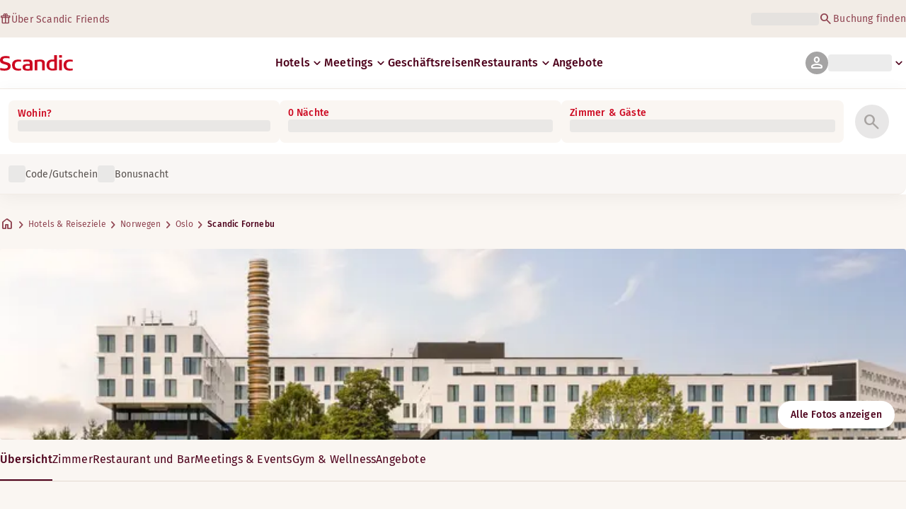

--- FILE ---
content_type: text/html; charset=utf-8
request_url: https://www.scandichotels.com/de/hotels/scandic-fornebu
body_size: 108437
content:
<!DOCTYPE html><html lang="de"><head><meta charSet="utf-8"/><meta name="viewport" content="width=device-width, initial-scale=1"/><link rel="stylesheet" href="/_next/static/chunks/9cd5171d3b11f656.css" data-precedence="next"/><link rel="stylesheet" href="/_next/static/chunks/a4396daef1faa420.css" data-precedence="next"/><link rel="stylesheet" href="/_next/static/chunks/95f3a525ab748df3.css" data-precedence="next"/><link rel="stylesheet" href="/_next/static/chunks/61449f95d1f7e28c.css" data-precedence="next"/><link rel="stylesheet" href="/_next/static/chunks/f8338f366ec7e01d.css" data-precedence="next"/><link rel="stylesheet" href="/_next/static/chunks/620de1eb833e9e15.css" data-precedence="next"/><link rel="stylesheet" href="/_next/static/chunks/5efbe35732a6a99f.css" data-precedence="next"/><link rel="stylesheet" href="/_next/static/chunks/e7b34d058899ed62.css" data-precedence="next"/><link rel="stylesheet" href="/_next/static/chunks/ae283885394f4a87.css" data-precedence="next"/><link rel="preload" as="script" fetchPriority="low" href="/_next/static/chunks/ad3ae014b2e36638.js"/><script type="text/javascript" src="https://www.scandichotels.com/assets/0885a77e876b51b18b163564842e7f13900134981a5" async ></script><script src="/_next/static/chunks/304413eb5351a881.js" async=""></script><script src="/_next/static/chunks/05a2d6d5ebaca27a.js" async=""></script><script src="/_next/static/chunks/cae37f54c54f6afa.js" async=""></script><script src="/_next/static/chunks/acc3cfa5eb4b085d.js" async=""></script><script src="/_next/static/chunks/5fa4d1cad869bd8d.js" async=""></script><script src="/_next/static/chunks/1498543cae7dbdb6.js" async=""></script><script src="/_next/static/chunks/turbopack-6e075d335cffb4c7.js" async=""></script><script src="/_next/static/chunks/a7b752f1ca6a3637.js" async=""></script><script src="/_next/static/chunks/4a49f4896ce079ef.js" async=""></script><script src="/_next/static/chunks/c39c7e1fdbc010c4.js" async=""></script><script src="/_next/static/chunks/a8e3cc4acbc6a50f.js" async=""></script><script src="/_next/static/chunks/778cdc86017d8afd.js" async=""></script><script src="/_next/static/chunks/72631be653b8ba08.js" async=""></script><script src="/_next/static/chunks/edc274eb6cc23c07.js" async=""></script><script src="/_next/static/chunks/fb8f6fcee73222a4.js" async=""></script><script src="/_next/static/chunks/49d9c5a261c69136.js" async=""></script><script src="/_next/static/chunks/0c7c4d75d42bbeba.js" async=""></script><script src="/_next/static/chunks/2b3ff5b84366db3b.js" async=""></script><script src="/_next/static/chunks/a7eafa5b81b1cacf.js" async=""></script><script src="/_next/static/chunks/f8a71842eecc119d.js" async=""></script><script src="/_next/static/chunks/1f63f4f6ccbe9fc2.js" async=""></script><script src="/_next/static/chunks/057551e8230489c4.js" async=""></script><script src="/_next/static/chunks/fb636a4417bd73d1.js" async=""></script><script src="/_next/static/chunks/8ecc2c7f8577661b.js" async=""></script><script src="/_next/static/chunks/2ab07e499ccaf3a5.js" async=""></script><script src="/_next/static/chunks/9fb40520a0f68701.js" async=""></script><script src="/_next/static/chunks/ce3d59a1221f065c.js" async=""></script><script src="/_next/static/chunks/bfaefde13326c0e9.js" async=""></script><script src="/_next/static/chunks/9168cc965c096c90.js" async=""></script><script src="/_next/static/chunks/8f1d0d46edce9093.js" async=""></script><script src="/_next/static/chunks/dce5a5d0c08fc0d5.js" async=""></script><script src="/_next/static/chunks/53a131aa084980c3.js" async=""></script><script src="/_next/static/chunks/319737c428607c56.js" async=""></script><script src="/_next/static/chunks/e3a0d981baa160ab.js" async=""></script><script src="/_next/static/chunks/0f89e5d7a6abd2c2.js" async=""></script><script src="/_next/static/chunks/40916ffec38dfce1.js" async=""></script><script src="/_next/static/chunks/ff4ca0f2110858c6.js" async=""></script><script src="/_next/static/chunks/ac4d8125ff2d14a9.js" async=""></script><script src="/_next/static/chunks/099ee31bcc1b0f5f.js" async=""></script><script src="/_next/static/chunks/ba52c6ff7a5d7426.js" async=""></script><script src="/_next/static/chunks/9d3f4f915aeccadc.js" async=""></script><script src="/_next/static/chunks/7f025ec64e4abbc8.js" async=""></script><script src="/_next/static/chunks/0fcc5dd997d91256.js" async=""></script><link rel="preload" href="/_next/static/chunks/0a69cf05d9285bc7.css" as="style"/><link rel="preload" href="/_next/static/chunks/04254c35c8055615.css" as="style"/><link rel="preload" href="https://assets.adobedtm.com/c1bd08b1e4e7/11b1887d54eb/launch-873fafc4c067.min.js" as="script"/><link rel="preload" href="https://consent.cookiebot.com/uc.js" as="script"/><link rel="preload" href="https://chat.kindlycdn.com/kindly-chat.js" as="script"/><link rel="preload" href="/_static/shared/fonts/biro-script-plus/regular.woff2" as="font" type="font/woff2" crossorigin="anonymous"/><link rel="preload" href="/_static/shared/fonts/brandon-text/bold.woff2" as="font" type="font/woff2" crossorigin="anonymous"/><link rel="preload" href="/_static/shared/fonts/fira-sans/medium.woff2" as="font" type="font/woff2" crossorigin="anonymous"/><link rel="preload" href="/_static/shared/fonts/fira-sans/regular.woff2" as="font" type="font/woff2" crossorigin="anonymous"/><title>Aufenthalt im Scandic Fornebu | Hotel in Oslo</title><meta name="description" content="Scandic Fornebu in Oslo bietet Restaurant und Fahrradverleih. Die Gäste können auch Ladestationen für Elektrofahrzeuge und Tagungs- und Konferenzeinrichtungen genießen."/><meta name="robots" content="index, follow"/><link rel="canonical" href="https://www.scandichotels.com/de/hotels/scandic-fornebu"/><link rel="alternate" hrefLang="de" href="https://www.scandichotels.com/de/hotels/scandic-fornebu"/><link rel="alternate" hrefLang="en" href="https://www.scandichotels.com/en/hotels/scandic-fornebu"/><link rel="alternate" hrefLang="da" href="https://www.scandichotels.com/da/hoteller/scandic-fornebu"/><link rel="alternate" hrefLang="fi" href="https://www.scandichotels.com/fi/hotellit/scandic-fornebu"/><link rel="alternate" hrefLang="no" href="https://www.scandichotels.com/no/hotell/scandic-fornebu"/><link rel="alternate" hrefLang="sv" href="https://www.scandichotels.com/sv/hotell/scandic-fornebu"/><meta property="og:title" content="Aufenthalt im Scandic Fornebu | Hotel in Oslo"/><meta property="og:description" content="Scandic Fornebu in Oslo bietet Restaurant und Fahrradverleih. Die Gäste können auch Ladestationen für Elektrofahrzeuge und Tagungs- und Konferenzeinrichtungen genießen."/><meta property="og:image" content="https://images.scandichotels.com/publishedmedia/4t00qwyrljpj2xxv46yr/Scandic_Fornebu_exterior_010.jpg"/><meta name="twitter:card" content="summary_large_image"/><meta name="twitter:title" content="Aufenthalt im Scandic Fornebu | Hotel in Oslo"/><meta name="twitter:description" content="Scandic Fornebu in Oslo bietet Restaurant und Fahrradverleih. Die Gäste können auch Ladestationen für Elektrofahrzeuge und Tagungs- und Konferenzeinrichtungen genießen."/><meta name="twitter:image" content="https://images.scandichotels.com/publishedmedia/4t00qwyrljpj2xxv46yr/Scandic_Fornebu_exterior_010.jpg"/><link rel="icon" href="/favicon.ico?favicon.c7331e95.ico" sizes="48x48" type="image/x-icon"/><script src="/_next/static/chunks/a6dad97d9634a72d.js" noModule=""></script>
<script>(window.BOOMR_mq=window.BOOMR_mq||[]).push(["addVar",{"rua.upush":"false","rua.cpush":"true","rua.upre":"false","rua.cpre":"true","rua.uprl":"false","rua.cprl":"false","rua.cprf":"false","rua.trans":"SJ-9853d402-41f5-495e-9398-33973bb5b2c0","rua.cook":"false","rua.ims":"false","rua.ufprl":"false","rua.cfprl":"true","rua.isuxp":"false","rua.texp":"norulematch","rua.ceh":"false","rua.ueh":"false","rua.ieh.st":"0"}]);</script>
                              <script>!function(a){var e="https://s.go-mpulse.net/boomerang/",t="addEventListener";if("False"=="True")a.BOOMR_config=a.BOOMR_config||{},a.BOOMR_config.PageParams=a.BOOMR_config.PageParams||{},a.BOOMR_config.PageParams.pci=!0,e="https://s2.go-mpulse.net/boomerang/";if(window.BOOMR_API_key="KSKE9-UK67U-WF96A-R9FL5-JHHGD",function(){function n(e){a.BOOMR_onload=e&&e.timeStamp||(new Date).getTime()}if(!a.BOOMR||!a.BOOMR.version&&!a.BOOMR.snippetExecuted){a.BOOMR=a.BOOMR||{},a.BOOMR.snippetExecuted=!0;var i,_,o,r=document.createElement("iframe");if(a[t])a[t]("load",n,!1);else if(a.attachEvent)a.attachEvent("onload",n);r.src="javascript:void(0)",r.title="",r.role="presentation",(r.frameElement||r).style.cssText="width:0;height:0;border:0;display:none;",o=document.getElementsByTagName("script")[0],o.parentNode.insertBefore(r,o);try{_=r.contentWindow.document}catch(O){i=document.domain,r.src="javascript:var d=document.open();d.domain='"+i+"';void(0);",_=r.contentWindow.document}_.open()._l=function(){var a=this.createElement("script");if(i)this.domain=i;a.id="boomr-if-as",a.src=e+"KSKE9-UK67U-WF96A-R9FL5-JHHGD",BOOMR_lstart=(new Date).getTime(),this.body.appendChild(a)},_.write("<bo"+'dy onload="document._l();">'),_.close()}}(),"400".length>0)if(a&&"performance"in a&&a.performance&&"function"==typeof a.performance.setResourceTimingBufferSize)a.performance.setResourceTimingBufferSize(400);!function(){if(BOOMR=a.BOOMR||{},BOOMR.plugins=BOOMR.plugins||{},!BOOMR.plugins.AK){var e="true"=="true"?1:0,t="",n="aofmgfax2u2uo2lxtjmq-f-68625e653-clientnsv4-s.akamaihd.net",i="false"=="true"?2:1,_={"ak.v":"39","ak.cp":"1109686","ak.ai":parseInt("243402",10),"ak.ol":"0","ak.cr":9,"ak.ipv":4,"ak.proto":"h2","ak.rid":"ce12b7a","ak.r":42311,"ak.a2":e,"ak.m":"dsca","ak.n":"essl","ak.bpcip":"3.138.195.0","ak.cport":56520,"ak.gh":"23.213.52.83","ak.quicv":"","ak.tlsv":"tls1.3","ak.0rtt":"","ak.0rtt.ed":"","ak.csrc":"-","ak.acc":"","ak.t":"1769445977","ak.ak":"hOBiQwZUYzCg5VSAfCLimQ==b5AD+yfUv+3m8dcleBe3HKRgrEBHzEyCOavZR8hiqtPFLAYyfLAn97RutOXHVF0gN7tHTpKLzIfCFIlZxhIVDQvMbUujQYbiD3sWyxdEz7iT2aXdq1uQLr7j4fxeuuKvp/3LXtMEG2c/[base64]","ak.pv":"246","ak.dpoabenc":"","ak.tf":i};if(""!==t)_["ak.ruds"]=t;var o={i:!1,av:function(e){var t="http.initiator";if(e&&(!e[t]||"spa_hard"===e[t]))_["ak.feo"]=void 0!==a.aFeoApplied?1:0,BOOMR.addVar(_)},rv:function(){var a=["ak.bpcip","ak.cport","ak.cr","ak.csrc","ak.gh","ak.ipv","ak.m","ak.n","ak.ol","ak.proto","ak.quicv","ak.tlsv","ak.0rtt","ak.0rtt.ed","ak.r","ak.acc","ak.t","ak.tf"];BOOMR.removeVar(a)}};BOOMR.plugins.AK={akVars:_,akDNSPreFetchDomain:n,init:function(){if(!o.i){var a=BOOMR.subscribe;a("before_beacon",o.av,null,null),a("onbeacon",o.rv,null,null),o.i=!0}return this},is_complete:function(){return!0}}}}()}(window);</script></head><body class="scandic"><div hidden=""><!--$--><!--/$--></div><div class="root"><header><!--$?--><template id="B:0"></template><div class="topMenu-module__axmm1q__topMenu"><div class="topMenu-module__axmm1q__content"><span class="skeleton-module__0FC0Dq__shimmer skeleton-module__0FC0Dq__light skeleton-module__0FC0Dq__inlineBlock" style="height:1.2em;width:11ch;max-width:100%"><span aria-hidden="true">​</span></span><div class="topMenu-module__axmm1q__options"><span class="skeleton-module__0FC0Dq__shimmer skeleton-module__0FC0Dq__light skeleton-module__0FC0Dq__inlineBlock" style="height:1.2em;width:25ch;max-width:100%"><span aria-hidden="true">​</span></span></div></div></div><!--/$--><div class="mainMenu-module__eiOuuW__mainMenu"><nav class="mainMenu-module__eiOuuW__nav"><a class="logoLink-module__rVgMyW__logoLink" href="/de"><svg class="logo-module__tTPEwq__scandicLogo logoLink-module__rVgMyW__logoIcon" width="103px" height="22px" viewBox="0 0 132 28" fill="none" xmlns="http://www.w3.org/2000/svg" aria-label="Scandic"><path fill-rule="evenodd" clip-rule="evenodd" d="M38.418 27.388C36.559 27.847 34.7 28 32.841 28C26.1795 28 21.8418 24.94 21.8418 17.749C21.8418 10.864 26.3344 7.95703 32.686 7.95703C34.5451 7.95703 36.4041 8.11003 38.2631 8.41603V11.782C36.8688 11.629 35.7844 11.476 34.5451 11.476C29.4328 11.476 26.9541 13.006 26.9541 18.055C26.9541 22.798 29.2778 24.481 34.5451 24.481C35.9393 24.481 37.0237 24.328 38.2631 24.175V27.388H38.418Z" fill="CurrentColor"></path><path d="M107.047 27.54H112.004V8.262H107.047V27.54ZM107.047 4.437H112.004V0H107.047V4.437Z" fill="CurrentColor"></path><path fill-rule="evenodd" clip-rule="evenodd" d="M103.02 27.081C102.091 27.234 98.6827 27.846 95.2745 27.846C88.9229 27.846 84.2754 24.939 84.2754 17.901C84.2754 11.169 88.4582 7.803 94.8098 7.803C95.7393 7.803 97.2885 7.956 98.0631 7.956V0H103.02C103.02 0.918 103.02 26.622 103.02 27.081ZM98.218 24.174V11.628C97.5983 11.628 96.5139 11.475 95.4295 11.475C90.9368 11.475 89.2328 13.617 89.2328 18.054C89.2328 22.032 90.7819 24.48 95.2745 24.48C96.2041 24.48 97.1336 24.327 98.218 24.174Z" fill="CurrentColor"></path><path fill-rule="evenodd" clip-rule="evenodd" d="M81.0219 27.541H76.2194V14.842C76.2194 12.7 75.2899 11.476 72.1915 11.476C70.0227 11.476 67.6989 11.935 67.6989 11.935V27.541H62.8965V8.87503C63.2063 8.87503 69.403 7.95703 72.9661 7.95703C77.3038 7.95703 81.1768 8.72203 81.1768 14.536V27.541H81.0219Z" fill="CurrentColor"></path><path fill-rule="evenodd" clip-rule="evenodd" d="M58.8709 27.5417C55.4627 27.8477 52.8291 28.0007 49.8856 28.0007C44.9283 28.0007 40.9004 27.2357 40.9004 21.7277C40.9004 16.3727 45.8578 16.0667 50.3504 15.9137C51.4348 15.9137 52.6741 15.9137 53.9135 15.9137C53.9135 12.5477 53.7586 11.3237 48.8012 11.3237C46.3225 11.3237 43.6889 11.7827 42.1397 12.0887V8.56969C43.9987 8.11069 46.9422 7.95769 49.111 7.80469C54.6881 7.80469 58.8709 8.41669 58.8709 14.2307V27.5417ZM53.9135 24.6347V19.1267C52.984 19.1267 51.2799 19.1267 50.6602 19.1267C47.7168 19.1267 45.8578 19.2797 45.8578 22.0337C45.8578 24.7877 48.1815 24.9407 50.5053 24.9407C51.8996 24.7877 52.6741 24.7877 53.9135 24.6347Z" fill="CurrentColor"></path><path fill-rule="evenodd" clip-rule="evenodd" d="M131.68 27.388C129.821 27.847 127.962 28 126.103 28C119.441 28 115.104 24.94 115.104 17.749C115.104 10.864 119.596 7.95703 125.948 7.95703C127.807 7.95703 129.666 8.11003 131.525 8.41603V11.782C130.131 11.629 129.046 11.476 127.807 11.476C122.694 11.476 120.216 13.006 120.216 18.055C120.216 22.798 122.54 24.481 127.807 24.481C129.201 24.481 130.285 24.328 131.525 24.175V27.388H131.68Z" fill="CurrentColor"></path><path fill-rule="evenodd" clip-rule="evenodd" d="M19.3647 19.8903C19.3647 25.5513 14.8721 27.9993 8.21064 27.9993C3.87294 27.9993 0.774588 27.2343 0.309835 27.0813V23.1033C1.85901 23.4093 5.11228 24.1743 7.9008 24.1743C10.6893 24.1743 14.2524 23.5623 14.2524 20.5023C14.2524 18.5133 12.7033 17.7483 9.91473 16.9833C8.83031 16.6773 7.74588 16.3713 6.66146 16.0653C2.94344 14.9943 0 13.4643 0 9.18027C0 3.06027 4.95737 1.53027 10.6893 1.53027C14.0975 1.53027 16.886 2.14227 17.3508 2.29527V5.96727C16.7311 5.81427 14.0975 5.20227 11.1541 5.20227C8.36555 5.20227 5.11228 5.50827 5.11228 8.56827C5.11228 10.8633 6.9713 11.4753 9.6049 12.0873C10.8442 12.5463 12.0836 12.6993 13.3229 13.1583C16.5762 14.0763 19.3647 15.6063 19.3647 19.8903Z" fill="CurrentColor"></path></svg></a><div class="mainMenu-module__eiOuuW__menus"><!--$?--><template id="B:1"></template><ul class="navigationMenuList-module__oUR74a__navigationMenu navigationMenuList-module__oUR74a__desktop"><li class="navigationMenuList-module__oUR74a__item"><span class="skeleton-module__0FC0Dq__shimmer skeleton-module__0FC0Dq__light skeleton-module__0FC0Dq__inlineBlock" style="width:30ch;max-width:100%"><span aria-hidden="true">​</span></span></li></ul><!--/$--><div><div class="myPagesMenu-module__ySKvHq__myPagesMenu"><button type="button" tabindex="0" data-react-aria-pressable="true" class="menuButton-module__SsUy4G__menuButton menuButton-module__SsUy4G__loading typography-module__vfKlZa__Body-Paragraph-mdBold" data-rac="" id="react-aria-_R_1l4j9fivb_"><div class="avatar-module__ZITFiq__avatar avatar-module__ZITFiq__size-md"><span><span data-testid="MaterialIcon" aria-hidden="true" style="font-variation-settings:&quot;opsz&quot; 24;font-size:24px" class="material-symbols icon-module__6qQ_Bq__icon icon-module__6qQ_Bq__iconInverted">person</span></span></div><span class="skeleton-module__0FC0Dq__shimmer skeleton-module__0FC0Dq__light skeleton-module__0FC0Dq__inlineBlock" style="width:10ch;max-width:100%"><span aria-hidden="true">​</span></span><span><span data-testid="MaterialIcon" aria-hidden="true" style="font-variation-settings:&quot;opsz&quot; 20;font-size:20px" class="material-symbols icon-module__6qQ_Bq__icon icon-module__6qQ_Bq__currentColor myPagesMenu-module__ySKvHq__chevron">keyboard_arrow_down</span></span></button></div><div class="myPagesMobileMenu-module__E3lmUW__myPagesMobileMenu"><button type="button" tabindex="0" data-react-aria-pressable="true" class="menuButton-module__SsUy4G__menuButton menuButton-module__SsUy4G__loading typography-module__vfKlZa__Body-Paragraph-mdBold" data-rac="" id="react-aria-_R_2l4j9fivb_"><div class="avatar-module__ZITFiq__avatar avatar-module__ZITFiq__size-md"><span><span data-testid="MaterialIcon" aria-hidden="true" style="font-variation-settings:&quot;opsz&quot; 24;font-size:24px" class="material-symbols icon-module__6qQ_Bq__icon icon-module__6qQ_Bq__iconInverted">person</span></span></div></button></div></div><!--$--><button type="button" tabindex="0" data-react-aria-pressable="true" aria-label="Menü öffnen" class="mobileMenu-module__08Kt9q__hamburger" data-rac="" id="react-aria-_R_1t4j9fivb_"><span class="mobileMenu-module__08Kt9q__bar"></span></button><!--/$--></div></nav></div></header><!--$?--><template id="B:2"></template><section class="bookingWidget-module__q-5VkG__wrapper" style="top:0"><div class="button-module__A1IBaq__mobileToggleButton button-module__A1IBaq__partial"><span class="button-module__A1IBaq__block"><span class="button-module__A1IBaq__blockLabel typography-module__vfKlZa__Body-Supporting-text-caption-smBold">Wohin?</span><span class="skeleton-module__0FC0Dq__shimmer skeleton-module__0FC0Dq__light skeleton-module__0FC0Dq__block" style="height:20px;width:11ch;max-width:100%"><span aria-hidden="true">​</span></span></span><hr class="divider-module__k2wMlG__divider divider-module__k2wMlG__Border-Divider-Subtle divider-module__k2wMlG__vertical"/><span class="button-module__A1IBaq__block"><span class="button-module__A1IBaq__blockLabel typography-module__vfKlZa__Body-Supporting-text-caption-smBold">0 Nächte</span><span class="skeleton-module__0FC0Dq__shimmer skeleton-module__0FC0Dq__light skeleton-module__0FC0Dq__block" style="height:20px;width:13ch;max-width:100%"><span aria-hidden="true">​</span></span></span><span class="button-module__A1IBaq__icon"><span><span data-testid="MaterialIcon" aria-hidden="true" style="font-variation-settings:&quot;opsz&quot; 24;font-size:24px" class="material-symbols icon-module__6qQ_Bq__icon icon-module__6qQ_Bq__iconInverted">search</span></span></span></div><div class="bookingWidget-module__q-5VkG__formContainer"><section class="form-module__eBTNTq__section form-module__eBTNTq__full"><form class="form-module__eBTNTq__form"><div class="formContent-module__E8cUpW__input"><div class="formContent-module__E8cUpW__inputContainer"><div class="formContent-module__E8cUpW__where"><div class="search-module__iC0cRG__container"><div class="search-module__iC0cRG__label undefined"><span class="typography-module__vfKlZa__Body-Supporting-text-caption-smBold">Wohin?</span></div><div><span class="skeleton-module__0FC0Dq__shimmer skeleton-module__0FC0Dq__light skeleton-module__0FC0Dq__block" style="height:16px;width:100%;max-width:100%"><span aria-hidden="true">​</span></span></div></div></div><div class="formContent-module__E8cUpW__when"><label class="formContent-module__E8cUpW__label typography-module__vfKlZa__Body-Supporting-text-caption-smBold">0 Nächte</label><span class="skeleton-module__0FC0Dq__shimmer skeleton-module__0FC0Dq__light skeleton-module__0FC0Dq__block" style="width:100%;max-width:100%"><span aria-hidden="true">​</span></span></div><div class="formContent-module__E8cUpW__rooms"><label id="rooms-and-guests" class="formContent-module__E8cUpW__label typography-module__vfKlZa__Body-Supporting-text-caption-smBold">Zimmer &amp; Gäste</label><span class="skeleton-module__0FC0Dq__shimmer skeleton-module__0FC0Dq__light skeleton-module__0FC0Dq__block" style="width:100%;max-width:100%"><span aria-hidden="true">​</span></span></div></div><div class="formContent-module__E8cUpW__buttonContainer formContent-module__E8cUpW__showOnTablet"><button type="submit" disabled="" data-react-aria-pressable="true" class="iconButton-module__hAHUJG__iconButton iconButton-module__hAHUJG__variant-filled iconButton-module__hAHUJG__size-xl" data-rac="" id="react-aria-_R_55fiv5ubsnlj9fivb_" data-disabled="true"><span><span data-testid="MaterialIcon" aria-hidden="true" style="font-variation-settings:&quot;opsz&quot; 28;font-size:28px" class="material-symbols icon-module__6qQ_Bq__icon icon-module__6qQ_Bq__currentColor">search</span></span></button></div><div class="formContent-module__E8cUpW__voucherContainer formContent-module__E8cUpW__voucherRow"><div class="voucher-module__pbkuFq__optionsContainer"><div class="voucher-module__pbkuFq__voucherSkeletonContainer"><label><span class="caption-module__S53O5q__caption caption-module__S53O5q__bold caption-module__S53O5q__red">Code/Gutschein</span></label><span class="skeleton-module__0FC0Dq__shimmer skeleton-module__0FC0Dq__light skeleton-module__0FC0Dq__block" style="width:100%;max-width:100%"><span aria-hidden="true">​</span></span></div><div class="voucher-module__pbkuFq__options"><div class="voucher-module__pbkuFq__option voucher-module__pbkuFq__showOnTablet"><span class="skeleton-module__0FC0Dq__shimmer skeleton-module__0FC0Dq__light skeleton-module__0FC0Dq__inlineBlock" style="height:24px;width:24px;max-width:100%"><span aria-hidden="true">​</span></span><span class="caption-module__S53O5q__caption caption-module__S53O5q__regular caption-module__S53O5q__uiTextMediumContrast">Code/Gutschein</span></div><div class="voucher-module__pbkuFq__option"><span class="skeleton-module__0FC0Dq__shimmer skeleton-module__0FC0Dq__light skeleton-module__0FC0Dq__inlineBlock" style="height:24px;width:24px;max-width:100%"><span aria-hidden="true">​</span></span><span class="caption-module__S53O5q__caption caption-module__S53O5q__regular caption-module__S53O5q__uiTextMediumContrast">Bonusnacht</span></div></div></div></div><div class="formContent-module__E8cUpW__buttonContainer formContent-module__E8cUpW__hideOnTablet"><button type="submit" disabled="" data-react-aria-pressable="true" class="button-module__NbgNfa__button button-module__NbgNfa__variant-primary button-module__NbgNfa__size-md formContent-module__E8cUpW__submitButton typography-module__vfKlZa__Body-Paragraph-mdBold" data-rac="" id="react-aria-_R_95fiv5ubsnlj9fivb_" data-disabled="true">Suche</button></div></div></form></section></div></section><!--/$--><!--$?--><template id="B:3"></template><div class="loading-module__W0lVnq__container loading-module__W0lVnq__fullPage"><div class="loading-module__W0lVnq__spinner"><div></div><div></div><div></div><div></div><div></div><div></div><div></div><div></div><div></div><div></div><div></div><div></div></div></div><!--/$--><footer class="footer-module__hOEEvG__footer"><div class="navigation-module__Wo5lkq__section"><div class="navigation-module__Wo5lkq__maxWidth"><nav class="mainnav-module__Abdp0W__mainNavigation"><ul class="mainnav-module__Abdp0W__mainNavigationList"><li class="mainnav-module__Abdp0W__mainNavigationItem"><a class="link-module__bK2Q8a__link link-module__bK2Q8a__Text-Interactive-Default link-module__bK2Q8a__large mainnav-module__Abdp0W__mainNavigationLink typography-module__vfKlZa__Title-Subtitle-md" title="" href="/de/reiseziele">Reiseziele<span><span data-testid="MaterialIcon" aria-hidden="true" style="font-variation-settings:&quot;opsz&quot; 24;font-size:24px" class="material-symbols icon-module__6qQ_Bq__icon icon-module__6qQ_Bq__iconInteractiveSecondary">arrow_forward</span></span></a></li><li class="mainnav-module__Abdp0W__mainNavigationItem"><a class="link-module__bK2Q8a__link link-module__bK2Q8a__Text-Interactive-Default link-module__bK2Q8a__large mainnav-module__Abdp0W__mainNavigationLink typography-module__vfKlZa__Title-Subtitle-md" title="" href="/de/reisemagazin">Reisemagazin<span><span data-testid="MaterialIcon" aria-hidden="true" style="font-variation-settings:&quot;opsz&quot; 24;font-size:24px" class="material-symbols icon-module__6qQ_Bq__icon icon-module__6qQ_Bq__iconInteractiveSecondary">arrow_forward</span></span></a></li><li class="mainnav-module__Abdp0W__mainNavigationItem"><a class="link-module__bK2Q8a__link link-module__bK2Q8a__Text-Interactive-Default link-module__bK2Q8a__large mainnav-module__Abdp0W__mainNavigationLink typography-module__vfKlZa__Title-Subtitle-md" title="" href="/de/ueber-uns/barrierefreiheit">Barrierefreiheit<span><span data-testid="MaterialIcon" aria-hidden="true" style="font-variation-settings:&quot;opsz&quot; 24;font-size:24px" class="material-symbols icon-module__6qQ_Bq__icon icon-module__6qQ_Bq__iconInteractiveSecondary">arrow_forward</span></span></a></li><li class="mainnav-module__Abdp0W__mainNavigationItem"><a class="link-module__bK2Q8a__link link-module__bK2Q8a__Text-Interactive-Default link-module__bK2Q8a__large mainnav-module__Abdp0W__mainNavigationLink typography-module__vfKlZa__Title-Subtitle-md" title="" href="/de/ueber-uns/nachhaltigkeit">Nachhaltigkeit<span><span data-testid="MaterialIcon" aria-hidden="true" style="font-variation-settings:&quot;opsz&quot; 24;font-size:24px" class="material-symbols icon-module__6qQ_Bq__icon icon-module__6qQ_Bq__iconInteractiveSecondary">arrow_forward</span></span></a></li></ul></nav><div class="secondarynav-module__rEIora__secondaryNavigation"><nav class="secondarynav-module__rEIora__secondaryNavigationGroup"><h2 class="typography-module__vfKlZa__Title-Overline-sm">Scandic App</h2><ul class="secondarynav-module__rEIora__secondaryNavigationList"><li><a href="https://apps.apple.com/de/app/scandic-hotels/id1267218985" target="_blank" title="Öffnet in einem neuen Tab/Fenster"><img alt="Im App Store herunterladen" loading="lazy" width="125" height="40" decoding="async" data-nimg="1" style="color:transparent" srcSet="/_static/img/store-badges/app-store-badge-de.svg?w=300 1x, /_static/img/store-badges/app-store-badge-de.svg?w=480 2x" src="/_static/img/store-badges/app-store-badge-de.svg?w=480"/></a></li><li><a href="https://play.google.com/store/apps/details?id=com.scandichotels.app&amp;hl=de_DE" target="_blank" title="Öffnet in einem neuen Tab/Fenster"><img alt="Jetzt bei Google Play" loading="lazy" width="125" height="40" decoding="async" data-nimg="1" style="color:transparent" srcSet="/_static/img/store-badges/google-play-badge-de.svg?w=300 1x, /_static/img/store-badges/google-play-badge-de.svg?w=480 2x" src="/_static/img/store-badges/google-play-badge-de.svg?w=480"/></a></li></ul></nav><nav class="secondarynav-module__rEIora__secondaryNavigationGroup"><h2 class="typography-module__vfKlZa__Title-Overline-sm">Kundenservice</h2><ul class="secondarynav-module__rEIora__secondaryNavigationList"><li><a class="link-module__bK2Q8a__link link-module__bK2Q8a__Text-Interactive-Default link-module__bK2Q8a__large" title="" href="/de/kundenbetreuung">Kontakt</a></li><li><a class="link-module__bK2Q8a__link link-module__bK2Q8a__Text-Interactive-Default link-module__bK2Q8a__large" title="" href="/de/kundenbetreuung/haufig-gestellte-fragen">FAQ</a></li><li><a class="link-module__bK2Q8a__link link-module__bK2Q8a__Text-Interactive-Default link-module__bK2Q8a__large" title="" href="/de/kundenbetreuung/raten">Übernachtungsraten</a></li><li><a class="link-module__bK2Q8a__link link-module__bK2Q8a__Text-Interactive-Default link-module__bK2Q8a__large" title="" href="/de/kundenbetreuung/richtlinien">AGB</a></li><li><a class="link-module__bK2Q8a__link link-module__bK2Q8a__Text-Interactive-Default link-module__bK2Q8a__large" title="" href="https://www.scandichotels.com/de/hotelreservation/mein-bereich">Meine Buchung finden</a></li></ul></nav><nav class="secondarynav-module__rEIora__secondaryNavigationGroup"><h2 class="typography-module__vfKlZa__Title-Overline-sm">Über Scandic</h2><ul class="secondarynav-module__rEIora__secondaryNavigationList"><li><a target="_blank" class="link-module__bK2Q8a__link link-module__bK2Q8a__Text-Interactive-Default link-module__bK2Q8a__large" title="Öffnet in einem neuen Tab/Fenster" href="https://www.scandichotelsgroup.com/our-company/">Unser Unternehmen</a></li><li><a target="_blank" class="link-module__bK2Q8a__link link-module__bK2Q8a__Text-Interactive-Default link-module__bK2Q8a__large" title="Öffnet in einem neuen Tab/Fenster" href="https://www.scandichotelsgroup.com/media/">Presse</a></li><li><a class="link-module__bK2Q8a__link link-module__bK2Q8a__Text-Interactive-Default link-module__bK2Q8a__large" title="" href="/de/karriere">Karriere</a></li><li><a class="link-module__bK2Q8a__link link-module__bK2Q8a__Text-Interactive-Default link-module__bK2Q8a__large" title="" href="/de/ueber-uns/partner">Partner</a></li><li><a class="link-module__bK2Q8a__link link-module__bK2Q8a__Text-Interactive-Default link-module__bK2Q8a__large" title="" href="/de/ueber-uns">Über uns</a></li></ul></nav></div></div></div><div class="details-module__DUJb-q__details"><div class="details-module__DUJb-q__topContainer"><a class="logoLink-module__rVgMyW__logoLink" href="/de"><svg class="logo-module__tTPEwq__scandicLogo logoLink-module__rVgMyW__logoIcon logoLink-module__rVgMyW__inverted" width="103px" height="22px" viewBox="0 0 132 28" fill="none" xmlns="http://www.w3.org/2000/svg" aria-label="Scandic"><path fill-rule="evenodd" clip-rule="evenodd" d="M38.418 27.388C36.559 27.847 34.7 28 32.841 28C26.1795 28 21.8418 24.94 21.8418 17.749C21.8418 10.864 26.3344 7.95703 32.686 7.95703C34.5451 7.95703 36.4041 8.11003 38.2631 8.41603V11.782C36.8688 11.629 35.7844 11.476 34.5451 11.476C29.4328 11.476 26.9541 13.006 26.9541 18.055C26.9541 22.798 29.2778 24.481 34.5451 24.481C35.9393 24.481 37.0237 24.328 38.2631 24.175V27.388H38.418Z" fill="CurrentColor"></path><path d="M107.047 27.54H112.004V8.262H107.047V27.54ZM107.047 4.437H112.004V0H107.047V4.437Z" fill="CurrentColor"></path><path fill-rule="evenodd" clip-rule="evenodd" d="M103.02 27.081C102.091 27.234 98.6827 27.846 95.2745 27.846C88.9229 27.846 84.2754 24.939 84.2754 17.901C84.2754 11.169 88.4582 7.803 94.8098 7.803C95.7393 7.803 97.2885 7.956 98.0631 7.956V0H103.02C103.02 0.918 103.02 26.622 103.02 27.081ZM98.218 24.174V11.628C97.5983 11.628 96.5139 11.475 95.4295 11.475C90.9368 11.475 89.2328 13.617 89.2328 18.054C89.2328 22.032 90.7819 24.48 95.2745 24.48C96.2041 24.48 97.1336 24.327 98.218 24.174Z" fill="CurrentColor"></path><path fill-rule="evenodd" clip-rule="evenodd" d="M81.0219 27.541H76.2194V14.842C76.2194 12.7 75.2899 11.476 72.1915 11.476C70.0227 11.476 67.6989 11.935 67.6989 11.935V27.541H62.8965V8.87503C63.2063 8.87503 69.403 7.95703 72.9661 7.95703C77.3038 7.95703 81.1768 8.72203 81.1768 14.536V27.541H81.0219Z" fill="CurrentColor"></path><path fill-rule="evenodd" clip-rule="evenodd" d="M58.8709 27.5417C55.4627 27.8477 52.8291 28.0007 49.8856 28.0007C44.9283 28.0007 40.9004 27.2357 40.9004 21.7277C40.9004 16.3727 45.8578 16.0667 50.3504 15.9137C51.4348 15.9137 52.6741 15.9137 53.9135 15.9137C53.9135 12.5477 53.7586 11.3237 48.8012 11.3237C46.3225 11.3237 43.6889 11.7827 42.1397 12.0887V8.56969C43.9987 8.11069 46.9422 7.95769 49.111 7.80469C54.6881 7.80469 58.8709 8.41669 58.8709 14.2307V27.5417ZM53.9135 24.6347V19.1267C52.984 19.1267 51.2799 19.1267 50.6602 19.1267C47.7168 19.1267 45.8578 19.2797 45.8578 22.0337C45.8578 24.7877 48.1815 24.9407 50.5053 24.9407C51.8996 24.7877 52.6741 24.7877 53.9135 24.6347Z" fill="CurrentColor"></path><path fill-rule="evenodd" clip-rule="evenodd" d="M131.68 27.388C129.821 27.847 127.962 28 126.103 28C119.441 28 115.104 24.94 115.104 17.749C115.104 10.864 119.596 7.95703 125.948 7.95703C127.807 7.95703 129.666 8.11003 131.525 8.41603V11.782C130.131 11.629 129.046 11.476 127.807 11.476C122.694 11.476 120.216 13.006 120.216 18.055C120.216 22.798 122.54 24.481 127.807 24.481C129.201 24.481 130.285 24.328 131.525 24.175V27.388H131.68Z" fill="CurrentColor"></path><path fill-rule="evenodd" clip-rule="evenodd" d="M19.3647 19.8903C19.3647 25.5513 14.8721 27.9993 8.21064 27.9993C3.87294 27.9993 0.774588 27.2343 0.309835 27.0813V23.1033C1.85901 23.4093 5.11228 24.1743 7.9008 24.1743C10.6893 24.1743 14.2524 23.5623 14.2524 20.5023C14.2524 18.5133 12.7033 17.7483 9.91473 16.9833C8.83031 16.6773 7.74588 16.3713 6.66146 16.0653C2.94344 14.9943 0 13.4643 0 9.18027C0 3.06027 4.95737 1.53027 10.6893 1.53027C14.0975 1.53027 16.886 2.14227 17.3508 2.29527V5.96727C16.7311 5.81427 14.0975 5.20227 11.1541 5.20227C8.36555 5.20227 5.11228 5.50827 5.11228 8.56827C5.11228 10.8633 6.9713 11.4753 9.6049 12.0873C10.8442 12.5463 12.0836 12.6993 13.3229 13.1583C16.5762 14.0763 19.3647 15.6063 19.3647 19.8903Z" fill="CurrentColor"></path></svg></a><nav class="details-module__DUJb-q__socialNav"><a color="white" href="https://www.facebook.com/Scandic" target="_blank" aria-label="Facebook"><svg class="icon-module__6qQ_Bq__icon icon-module__6qQ_Bq__iconInverted" xmlns="http://www.w3.org/2000/svg" width="24" height="24" viewBox="0 0 24 24" fill="none" aria-hidden="true"><path d="M18.25 2C19.283 2 20.1662 2.36675 20.8997 3.10026C21.6332 3.83377 22 4.71701 22 5.75V18.25C22 19.283 21.6332 20.1662 20.8997 20.8997C20.1662 21.6332 19.283 22 18.25 22H15.8021V14.2526H18.3932L18.7839 11.2318H15.8021V9.30469C15.8021 8.81858 15.9041 8.45399 16.1081 8.21094C16.3121 7.96788 16.7092 7.84635 17.2995 7.84635L18.888 7.83333V5.13802C18.3411 5.0599 17.5686 5.02083 16.5703 5.02083C15.3898 5.02083 14.4457 5.36806 13.7383 6.0625C13.0308 6.75694 12.6771 7.73785 12.6771 9.00521V11.2318H10.0729V14.2526H12.6771V22H5.75C4.71701 22 3.83377 21.6332 3.10026 20.8997C2.36675 20.1662 2 19.283 2 18.25V5.75C2 4.71701 2.36675 3.83377 3.10026 3.10026C3.83377 2.36675 4.71701 2 5.75 2H18.25Z" fill="#26201E"></path></svg></a><a color="white" href="https://www.instagram.com/scandichotels/" target="_blank" aria-label="Instagram"><svg class="icon-module__6qQ_Bq__icon icon-module__6qQ_Bq__iconInverted" xmlns="http://www.w3.org/2000/svg" width="24" height="24" viewBox="0 0 24 24" fill="none" aria-hidden="true"><path d="M17.34 5.46012C17.1027 5.46012 16.8707 5.5305 16.6733 5.66236C16.476 5.79422 16.3222 5.98163 16.2313 6.2009C16.1405 6.42017 16.1168 6.66145 16.1631 6.89423C16.2094 7.12701 16.3236 7.34083 16.4915 7.50865C16.6593 7.67647 16.8731 7.79076 17.1059 7.83706C17.3387 7.88337 17.5799 7.8596 17.7992 7.76878C18.0185 7.67795 18.2059 7.52415 18.3378 7.32681C18.4696 7.12947 18.54 6.89746 18.54 6.66012C18.54 6.34186 18.4136 6.03664 18.1885 5.81159C17.9635 5.58655 17.6583 5.46012 17.34 5.46012ZM21.94 7.88012C21.9206 7.05042 21.7652 6.22952 21.48 5.45012C21.2257 4.78325 20.83 4.1794 20.32 3.68012C19.8248 3.16755 19.2196 2.7743 18.55 2.53012C17.7727 2.23628 16.9508 2.07733 16.12 2.06012C15.06 2.00012 14.72 2.00012 12 2.00012C9.28 2.00012 8.94 2.00012 7.88 2.06012C7.04915 2.07733 6.22734 2.23628 5.45 2.53012C4.78168 2.77677 4.17693 3.16968 3.68 3.68012C3.16743 4.1753 2.77418 4.78056 2.53 5.45012C2.23616 6.22747 2.07721 7.04927 2.06 7.88012C2 8.94012 2 9.28012 2 12.0001C2 14.7201 2 15.0601 2.06 16.1201C2.07721 16.951 2.23616 17.7728 2.53 18.5501C2.77418 19.2197 3.16743 19.8249 3.68 20.3201C4.17693 20.8306 4.78168 21.2235 5.45 21.4701C6.22734 21.764 7.04915 21.9229 7.88 21.9401C8.94 22.0001 9.28 22.0001 12 22.0001C14.72 22.0001 15.06 22.0001 16.12 21.9401C16.9508 21.9229 17.7727 21.764 18.55 21.4701C19.2196 21.2259 19.8248 20.8327 20.32 20.3201C20.8322 19.8227 21.2283 19.2183 21.48 18.5501C21.7652 17.7707 21.9206 16.9498 21.94 16.1201C21.94 15.0601 22 14.7201 22 12.0001C22 9.28012 22 8.94012 21.94 7.88012ZM20.14 16.0001C20.1327 16.6349 20.0178 17.2638 19.8 17.8601C19.6403 18.2953 19.3839 18.6885 19.05 19.0101C18.7256 19.3406 18.3332 19.5966 17.9 19.7601C17.3037 19.9779 16.6748 20.0928 16.04 20.1001C15.04 20.1501 14.67 20.1601 12.04 20.1601C9.41 20.1601 9.04 20.1601 8.04 20.1001C7.38089 20.1125 6.72459 20.011 6.1 19.8001C5.68578 19.6282 5.31136 19.3729 5 19.0501C4.66809 18.7289 4.41484 18.3353 4.26 17.9001C4.01586 17.2953 3.88044 16.6521 3.86 16.0001C3.86 15.0001 3.8 14.6301 3.8 12.0001C3.8 9.37012 3.8 9.00012 3.86 8.00012C3.86448 7.35118 3.98295 6.70807 4.21 6.10012C4.38605 5.67803 4.65627 5.30178 5 5.00012C5.30381 4.65629 5.67929 4.38322 6.1 4.20012C6.70955 3.98017 7.352 3.8652 8 3.86012C9 3.86012 9.37 3.80012 12 3.80012C14.63 3.80012 15 3.80012 16 3.86012C16.6348 3.8674 17.2637 3.98237 17.86 4.20012C18.3144 4.36877 18.7223 4.64297 19.05 5.00012C19.3777 5.3073 19.6338 5.68285 19.8 6.10012C20.0223 6.70906 20.1373 7.3519 20.14 8.00012C20.19 9.00012 20.2 9.37012 20.2 12.0001C20.2 14.6301 20.19 15.0001 20.14 16.0001ZM12 6.87012C10.9858 6.8721 9.99496 7.17465 9.15265 7.73954C8.31035 8.30443 7.65438 9.10632 7.26763 10.0439C6.88089 10.9814 6.78072 12.0126 6.97979 13.0071C7.17886 14.0015 7.66824 14.9147 8.38608 15.6311C9.10392 16.3475 10.018 16.8351 11.0129 17.0323C12.0077 17.2294 13.0387 17.1272 13.9755 16.7387C14.9123 16.3501 15.7129 15.6926 16.2761 14.8492C16.8394 14.0057 17.14 13.0143 17.14 12.0001C17.1413 11.3252 17.0092 10.6567 16.7512 10.0331C16.4933 9.40943 16.1146 8.84293 15.6369 8.36617C15.1592 7.88941 14.5919 7.5118 13.9678 7.25505C13.3436 6.9983 12.6749 6.86748 12 6.87012ZM12 15.3301C11.3414 15.3301 10.6976 15.1348 10.15 14.7689C9.60234 14.403 9.17552 13.8829 8.92348 13.2745C8.67144 12.666 8.6055 11.9964 8.73398 11.3505C8.86247 10.7045 9.17963 10.1112 9.64533 9.64546C10.111 9.17975 10.7044 8.8626 11.3503 8.73411C11.9963 8.60562 12.6659 8.67156 13.2743 8.9236C13.8828 9.17564 14.4029 9.60246 14.7688 10.1501C15.1347 10.6977 15.33 11.3415 15.33 12.0001C15.33 12.4374 15.2439 12.8704 15.0765 13.2745C14.9092 13.6785 14.6639 14.0456 14.3547 14.3548C14.0454 14.664 13.6784 14.9093 13.2743 15.0766C12.8703 15.244 12.4373 15.3301 12 15.3301Z" fill="#26201E"></path></svg></a></nav></div><div class="details-module__DUJb-q__bottomContainer"><p class="typography-module__vfKlZa__Tag-sm">© 2026 Scandic Hotels Alle Rechte vorbehalten</p><div class="details-module__DUJb-q__navigationContainer"><nav class="details-module__DUJb-q__navigation"><a target="_blank" class="link-module__bK2Q8a__link link-module__bK2Q8a__peach50 link-module__bK2Q8a__large details-module__DUJb-q__link typography-module__vfKlZa__Tag-sm" title="Öffnet in einem neuen Tab/Fenster" href="/de/kundenbetreuung/richtlinien/datenschutz">Datenschutz</a><a target="_blank" class="link-module__bK2Q8a__link link-module__bK2Q8a__peach50 link-module__bK2Q8a__large details-module__DUJb-q__link typography-module__vfKlZa__Tag-sm" title="Öffnet in einem neuen Tab/Fenster" href="/de/kundenbetreuung/richtlinien/cookies">Cookies</a></nav><span class="skeleton-module__0FC0Dq__shimmer skeleton-module__0FC0Dq__light skeleton-module__0FC0Dq__inlineBlock" style="width:12ch;max-width:100%"><span aria-hidden="true">​</span></span></div></div></div></footer><section aria-label="Notifications alt+T" tabindex="-1" aria-live="polite" aria-relevant="additions text" aria-atomic="false"></section></div><script>(self.__next_s=self.__next_s||[]).push(["https://consent.cookiebot.com/uc.js",{"data-blockingmode":"auto","data-cbid":"6d539de8-3e67-4f0f-a0df-8cef9070f712","data-culture":"de","async":true,"id":"Cookiebot"}])</script><script>requestAnimationFrame(function(){$RT=performance.now()});</script><script src="/_next/static/chunks/ad3ae014b2e36638.js" id="_R_" async=""></script><div hidden id="S:0"><div class="topMenu-module__axmm1q__topMenu"><div class="topMenu-module__axmm1q__content"><a class="headerLink-module___Jzr2q__headerLink typography-module__vfKlZa__Body-Supporting-text-caption-smRegular" href="/de/scandic-friends"><span><span data-testid="MaterialIcon" aria-hidden="true" style="font-variation-settings:&quot;opsz&quot; 16;font-size:16px" class="material-symbols icon-module__6qQ_Bq__icon icon-module__6qQ_Bq__currentColor">featured_seasonal_and_gifts</span></span><span class="topLink-module__MFrhpq__topLink">Über Scandic Friends</span></a><div class="topMenu-module__axmm1q__options"><span class="skeleton-module__0FC0Dq__shimmer skeleton-module__0FC0Dq__light skeleton-module__0FC0Dq__inlineBlock" style="width:12ch;max-width:100%"><span aria-hidden="true">​</span></span><a class="headerLink-module___Jzr2q__headerLink typography-module__vfKlZa__Body-Supporting-text-caption-smRegular" href="/de/hotelreservation/mein-bereich"><span><span data-testid="MaterialIcon" aria-hidden="true" style="font-variation-settings:&quot;opsz&quot; 20;font-size:20px" class="material-symbols icon-module__6qQ_Bq__icon icon-module__6qQ_Bq__currentColor">search</span></span>Buchung finden</a></div></div></div></div><script>$RB=[];$RV=function(a){$RT=performance.now();for(var b=0;b<a.length;b+=2){var c=a[b],e=a[b+1];null!==e.parentNode&&e.parentNode.removeChild(e);var f=c.parentNode;if(f){var g=c.previousSibling,h=0;do{if(c&&8===c.nodeType){var d=c.data;if("/$"===d||"/&"===d)if(0===h)break;else h--;else"$"!==d&&"$?"!==d&&"$~"!==d&&"$!"!==d&&"&"!==d||h++}d=c.nextSibling;f.removeChild(c);c=d}while(c);for(;e.firstChild;)f.insertBefore(e.firstChild,c);g.data="$";g._reactRetry&&requestAnimationFrame(g._reactRetry)}}a.length=0};
$RC=function(a,b){if(b=document.getElementById(b))(a=document.getElementById(a))?(a.previousSibling.data="$~",$RB.push(a,b),2===$RB.length&&("number"!==typeof $RT?requestAnimationFrame($RV.bind(null,$RB)):(a=performance.now(),setTimeout($RV.bind(null,$RB),2300>a&&2E3<a?2300-a:$RT+300-a)))):b.parentNode.removeChild(b)};$RC("B:0","S:0")</script><div hidden id="S:1"><ul class="navigationMenuList-module__oUR74a__navigationMenu navigationMenuList-module__oUR74a__desktop"><li class="navigationMenuList-module__oUR74a__item"><button type="button" tabindex="0" data-react-aria-pressable="true" class="menuButton-module__SsUy4G__menuButton navigationMenuItem-module__YMjN3a__navigationMenuItem typography-module__vfKlZa__Body-Paragraph-mdBold" data-rac="" id="react-aria-_R_9d4j9fivb_"><span>Hotels</span><span><span data-testid="MaterialIcon" aria-hidden="true" style="font-variation-settings:&quot;opsz&quot; 20;font-size:20px" class="material-symbols icon-module__6qQ_Bq__icon icon-module__6qQ_Bq__currentColor navigationMenuItem-module__YMjN3a__chevron">keyboard_arrow_down</span></span></button><div class="navigationMenuItem-module__YMjN3a__dropdown"><div data-focus-guard="true" tabindex="-1" style="width:1px;height:0px;padding:0;overflow:hidden;position:fixed;top:1px;left:1px"></div><div data-focus-lock-disabled="disabled"><nav class="megaMenu-module__8O5Eea__megaMenu"><div class="megaMenu-module__8O5Eea__megaMenuContent"><div class="megaMenu-module__8O5Eea__seeAllLinkWrapper"><a class="button-module__NbgNfa__button button-module__NbgNfa__variant-text button-module__NbgNfa__size-lg button-module__NbgNfa__no-wrapping typography-module__vfKlZa__Body-Paragraph-mdBold" title="" href="/de/reiseziele">Zu allen Hotels &amp; Reisezielen<span><span data-testid="MaterialIcon" aria-hidden="true" style="font-variation-settings:&quot;opsz&quot; 24;font-size:24px" class="material-symbols icon-module__6qQ_Bq__icon icon-module__6qQ_Bq__currentColor">arrow_forward</span></span></a></div><div class="megaMenu-module__8O5Eea__submenus"><div class="megaMenu-module__8O5Eea__submenusItem"><span class="megaMenu-module__8O5Eea__submenuTitle typography-module__vfKlZa__Title-Overline-sm">Top Ziele in Deutschland</span><ul class="megaMenu-module__8O5Eea__submenu"><li><a class="menuLink-module__njMhya__menuLink typography-module__vfKlZa__Body-Paragraph-mdRegular" href="/de/reiseziele/deutschland/hamburg">Hamburg<span><span data-testid="MaterialIcon" aria-hidden="true" style="font-variation-settings:&quot;opsz&quot; 24;font-size:24px" class="material-symbols icon-module__6qQ_Bq__icon icon-module__6qQ_Bq__currentColor menuLink-module__njMhya__arrowIcon">arrow_forward</span></span></a></li><li><a class="menuLink-module__njMhya__menuLink typography-module__vfKlZa__Body-Paragraph-mdRegular" href="/de/reiseziele/deutschland/berlin">Berlin<span><span data-testid="MaterialIcon" aria-hidden="true" style="font-variation-settings:&quot;opsz&quot; 24;font-size:24px" class="material-symbols icon-module__6qQ_Bq__icon icon-module__6qQ_Bq__currentColor menuLink-module__njMhya__arrowIcon">arrow_forward</span></span></a></li><li><a class="menuLink-module__njMhya__menuLink typography-module__vfKlZa__Body-Paragraph-mdRegular" href="/de/reiseziele/deutschland/munchen">München<span><span data-testid="MaterialIcon" aria-hidden="true" style="font-variation-settings:&quot;opsz&quot; 24;font-size:24px" class="material-symbols icon-module__6qQ_Bq__icon icon-module__6qQ_Bq__currentColor menuLink-module__njMhya__arrowIcon">arrow_forward</span></span></a></li><li><a class="menuLink-module__njMhya__menuLink typography-module__vfKlZa__Body-Paragraph-mdRegular" href="/de/reiseziele/deutschland/nurnberg">Nürnberg<span><span data-testid="MaterialIcon" aria-hidden="true" style="font-variation-settings:&quot;opsz&quot; 24;font-size:24px" class="material-symbols icon-module__6qQ_Bq__icon icon-module__6qQ_Bq__currentColor menuLink-module__njMhya__arrowIcon">arrow_forward</span></span></a></li><li><a class="menuLink-module__njMhya__menuLink typography-module__vfKlZa__Body-Paragraph-mdRegular" href="/de/reiseziele/deutschland/frankfurt">Frankfurt<span><span data-testid="MaterialIcon" aria-hidden="true" style="font-variation-settings:&quot;opsz&quot; 24;font-size:24px" class="material-symbols icon-module__6qQ_Bq__icon icon-module__6qQ_Bq__currentColor menuLink-module__njMhya__arrowIcon">arrow_forward</span></span></a></li></ul></div><div class="megaMenu-module__8O5Eea__submenusItem"><span class="megaMenu-module__8O5Eea__submenuTitle typography-module__vfKlZa__Title-Overline-sm">Top Ziele in Skandinavien</span><ul class="megaMenu-module__8O5Eea__submenu"><li><a class="menuLink-module__njMhya__menuLink typography-module__vfKlZa__Body-Paragraph-mdRegular" href="/de/reiseziele/schweden/stockholm">Stockholm<span><span data-testid="MaterialIcon" aria-hidden="true" style="font-variation-settings:&quot;opsz&quot; 24;font-size:24px" class="material-symbols icon-module__6qQ_Bq__icon icon-module__6qQ_Bq__currentColor menuLink-module__njMhya__arrowIcon">arrow_forward</span></span></a></li><li><a class="menuLink-module__njMhya__menuLink typography-module__vfKlZa__Body-Paragraph-mdRegular" href="/de/reiseziele/danemark/kopenhagen">Kopenhagen<span><span data-testid="MaterialIcon" aria-hidden="true" style="font-variation-settings:&quot;opsz&quot; 24;font-size:24px" class="material-symbols icon-module__6qQ_Bq__icon icon-module__6qQ_Bq__currentColor menuLink-module__njMhya__arrowIcon">arrow_forward</span></span></a></li><li><a class="menuLink-module__njMhya__menuLink typography-module__vfKlZa__Body-Paragraph-mdRegular" href="/de/reiseziele/norwegen/oslo">Oslo<span><span data-testid="MaterialIcon" aria-hidden="true" style="font-variation-settings:&quot;opsz&quot; 24;font-size:24px" class="material-symbols icon-module__6qQ_Bq__icon icon-module__6qQ_Bq__currentColor menuLink-module__njMhya__arrowIcon">arrow_forward</span></span></a></li><li><a class="menuLink-module__njMhya__menuLink typography-module__vfKlZa__Body-Paragraph-mdRegular" href="/de/reiseziele/finnland/helsinki">Helsinki<span><span data-testid="MaterialIcon" aria-hidden="true" style="font-variation-settings:&quot;opsz&quot; 24;font-size:24px" class="material-symbols icon-module__6qQ_Bq__icon icon-module__6qQ_Bq__currentColor menuLink-module__njMhya__arrowIcon">arrow_forward</span></span></a></li><li><a class="menuLink-module__njMhya__menuLink typography-module__vfKlZa__Body-Paragraph-mdRegular" href="/de/reiseziele/norwegen/lofoten">Lofoten<span><span data-testid="MaterialIcon" aria-hidden="true" style="font-variation-settings:&quot;opsz&quot; 24;font-size:24px" class="material-symbols icon-module__6qQ_Bq__icon icon-module__6qQ_Bq__currentColor menuLink-module__njMhya__arrowIcon">arrow_forward</span></span></a></li></ul></div></div><div class="megaMenu-module__8O5Eea__cardWrapper"><article class="card-module__PzY_Zq__container card-module__PzY_Zq__themeImage card-module__PzY_Zq__dynamic megaMenu-module__8O5Eea__card"><div class="card-module__PzY_Zq__imageContainer card-module__PzY_Zq__imageGradient"><img alt="The-dock-by-scandic-room-superior-KS-view-city-fjord-1.jpg" loading="lazy" decoding="async" data-nimg="fill" class="card-module__PzY_Zq__image" style="position:absolute;height:100%;width:100%;left:0;top:0;right:0;bottom:0;object-fit:cover;object-position:50% 50%;color:transparent" sizes="(min-width: 1367px) 700px, 900px" srcSet="https://img.scandichotels.com/.netlify/images?url=https://imagevault.scandichotels.com/publishedmedia/0mrlr6q89uo8l7civ99k/The-dock-by-scandic-room-superior-KS-view-city-fjo.jpg&amp;w=600 200w, https://img.scandichotels.com/.netlify/images?url=https://imagevault.scandichotels.com/publishedmedia/0mrlr6q89uo8l7civ99k/The-dock-by-scandic-room-superior-KS-view-city-fjo.jpg&amp;w=640 320w, https://img.scandichotels.com/.netlify/images?url=https://imagevault.scandichotels.com/publishedmedia/0mrlr6q89uo8l7civ99k/The-dock-by-scandic-room-superior-KS-view-city-fjo.jpg&amp;w=800 400w, https://img.scandichotels.com/.netlify/images?url=https://imagevault.scandichotels.com/publishedmedia/0mrlr6q89uo8l7civ99k/The-dock-by-scandic-room-superior-KS-view-city-fjo.jpg&amp;w=840 420w, https://img.scandichotels.com/.netlify/images?url=https://imagevault.scandichotels.com/publishedmedia/0mrlr6q89uo8l7civ99k/The-dock-by-scandic-room-superior-KS-view-city-fjo.jpg&amp;w=1540 768w, https://img.scandichotels.com/.netlify/images?url=https://imagevault.scandichotels.com/publishedmedia/0mrlr6q89uo8l7civ99k/The-dock-by-scandic-room-superior-KS-view-city-fjo.jpg&amp;w=1600 800w, https://img.scandichotels.com/.netlify/images?url=https://imagevault.scandichotels.com/publishedmedia/0mrlr6q89uo8l7civ99k/The-dock-by-scandic-room-superior-KS-view-city-fjo.jpg&amp;w=1800 900w, https://img.scandichotels.com/.netlify/images?url=https://imagevault.scandichotels.com/publishedmedia/0mrlr6q89uo8l7civ99k/The-dock-by-scandic-room-superior-KS-view-city-fjo.jpg&amp;w=2050 1024w, https://img.scandichotels.com/.netlify/images?url=https://imagevault.scandichotels.com/publishedmedia/0mrlr6q89uo8l7civ99k/The-dock-by-scandic-room-superior-KS-view-city-fjo.jpg&amp;w=2400 1200w, https://img.scandichotels.com/.netlify/images?url=https://imagevault.scandichotels.com/publishedmedia/0mrlr6q89uo8l7civ99k/The-dock-by-scandic-room-superior-KS-view-city-fjo.jpg&amp;w=2400 1200w, https://img.scandichotels.com/.netlify/images?url=https://imagevault.scandichotels.com/publishedmedia/0mrlr6q89uo8l7civ99k/The-dock-by-scandic-room-superior-KS-view-city-fjo.jpg&amp;w=3840 1920w, https://img.scandichotels.com/.netlify/images?url=https://imagevault.scandichotels.com/publishedmedia/0mrlr6q89uo8l7civ99k/The-dock-by-scandic-room-superior-KS-view-city-fjo.jpg&amp;w=4800 2400w" src="https://img.scandichotels.com/.netlify/images?url=https://imagevault.scandichotels.com/publishedmedia/0mrlr6q89uo8l7civ99k/The-dock-by-scandic-room-superior-KS-view-city-fjo.jpg&amp;w=4800"/></div><div class="card-module__PzY_Zq__content"><h3 class="title-module__snAAta__heading title-module__snAAta__baseText title-module__snAAta__center title-module__snAAta__regular title-module__snAAta__h3">Neue Hotels &amp; Reiseziele</h3><p class="card-module__PzY_Zq__bodyText typography-module__vfKlZa__Body-Paragraph-mdRegular">Entdecken Sie hier unsere neuesten Hotel, Hotelankündigungen und renovierte Hotels.</p><div class="card-module__PzY_Zq__buttonContainer"><a class="button-module__WWqxdG__btn button-module__WWqxdG__primary button-module__WWqxdG__small button-module__WWqxdG__default button-module__WWqxdG__primaryStrongPrimary card-module__PzY_Zq__button" href="/de/ueber-uns/neue-hotels">Jetzt entdecken</a></div></div></article></div></div></nav></div><div data-focus-guard="true" tabindex="-1" style="width:1px;height:0px;padding:0;overflow:hidden;position:fixed;top:1px;left:1px"></div></div></li><li class="navigationMenuList-module__oUR74a__item"><button type="button" tabindex="0" data-react-aria-pressable="true" class="menuButton-module__SsUy4G__menuButton navigationMenuItem-module__YMjN3a__navigationMenuItem typography-module__vfKlZa__Body-Paragraph-mdBold" data-rac="" id="react-aria-_R_ad4j9fivb_"><span>Meetings</span><span><span data-testid="MaterialIcon" aria-hidden="true" style="font-variation-settings:&quot;opsz&quot; 20;font-size:20px" class="material-symbols icon-module__6qQ_Bq__icon icon-module__6qQ_Bq__currentColor navigationMenuItem-module__YMjN3a__chevron">keyboard_arrow_down</span></span></button><div class="navigationMenuItem-module__YMjN3a__dropdown"><div data-focus-guard="true" tabindex="-1" style="width:1px;height:0px;padding:0;overflow:hidden;position:fixed;top:1px;left:1px"></div><div data-focus-lock-disabled="disabled"><nav class="megaMenu-module__8O5Eea__megaMenu"><div class="megaMenu-module__8O5Eea__megaMenuContent"><div class="megaMenu-module__8O5Eea__seeAllLinkWrapper"><a class="button-module__NbgNfa__button button-module__NbgNfa__variant-text button-module__NbgNfa__size-lg button-module__NbgNfa__no-wrapping typography-module__vfKlZa__Body-Paragraph-mdBold" title="" href="/de/tagungen-events">Zu allen Tagungshotels und Event-Locations<span><span data-testid="MaterialIcon" aria-hidden="true" style="font-variation-settings:&quot;opsz&quot; 24;font-size:24px" class="material-symbols icon-module__6qQ_Bq__icon icon-module__6qQ_Bq__currentColor">arrow_forward</span></span></a></div><div class="megaMenu-module__8O5Eea__submenus"><div class="megaMenu-module__8O5Eea__submenusItem"><span class="megaMenu-module__8O5Eea__submenuTitle typography-module__vfKlZa__Title-Overline-sm">Top Tagungshotels</span><ul class="megaMenu-module__8O5Eea__submenu"><li><a class="menuLink-module__njMhya__menuLink typography-module__vfKlZa__Body-Paragraph-mdRegular" href="/de/tagungen-events/frankfurt">Frankfurt<span><span data-testid="MaterialIcon" aria-hidden="true" style="font-variation-settings:&quot;opsz&quot; 24;font-size:24px" class="material-symbols icon-module__6qQ_Bq__icon icon-module__6qQ_Bq__currentColor menuLink-module__njMhya__arrowIcon">arrow_forward</span></span></a></li><li><a class="menuLink-module__njMhya__menuLink typography-module__vfKlZa__Body-Paragraph-mdRegular" href="/de/tagungen-events/berlin">Berlin<span><span data-testid="MaterialIcon" aria-hidden="true" style="font-variation-settings:&quot;opsz&quot; 24;font-size:24px" class="material-symbols icon-module__6qQ_Bq__icon icon-module__6qQ_Bq__currentColor menuLink-module__njMhya__arrowIcon">arrow_forward</span></span></a></li><li><a class="menuLink-module__njMhya__menuLink typography-module__vfKlZa__Body-Paragraph-mdRegular" href="/de/tagungen-events/nuernberg">Nürnberg<span><span data-testid="MaterialIcon" aria-hidden="true" style="font-variation-settings:&quot;opsz&quot; 24;font-size:24px" class="material-symbols icon-module__6qQ_Bq__icon icon-module__6qQ_Bq__currentColor menuLink-module__njMhya__arrowIcon">arrow_forward</span></span></a></li><li><a class="menuLink-module__njMhya__menuLink typography-module__vfKlZa__Body-Paragraph-mdRegular" href="/de/tagungen-events/muenchen">München<span><span data-testid="MaterialIcon" aria-hidden="true" style="font-variation-settings:&quot;opsz&quot; 24;font-size:24px" class="material-symbols icon-module__6qQ_Bq__icon icon-module__6qQ_Bq__currentColor menuLink-module__njMhya__arrowIcon">arrow_forward</span></span></a></li><li><a class="menuLink-module__njMhya__menuLink typography-module__vfKlZa__Body-Paragraph-mdRegular" href="/de/tagungen-events/hamburg">Hamburg<span><span data-testid="MaterialIcon" aria-hidden="true" style="font-variation-settings:&quot;opsz&quot; 24;font-size:24px" class="material-symbols icon-module__6qQ_Bq__icon icon-module__6qQ_Bq__currentColor menuLink-module__njMhya__arrowIcon">arrow_forward</span></span></a></li></ul></div><div class="megaMenu-module__8O5Eea__submenusItem"><span class="megaMenu-module__8O5Eea__submenuTitle typography-module__vfKlZa__Title-Overline-sm">Planen Sie Ihr nächstes Event</span><ul class="megaMenu-module__8O5Eea__submenu"><li><a class="menuLink-module__njMhya__menuLink typography-module__vfKlZa__Body-Paragraph-mdRegular" href="/de/tagungen-events/tagungshotels-in-deutschland">Tagungshotel finden<span><span data-testid="MaterialIcon" aria-hidden="true" style="font-variation-settings:&quot;opsz&quot; 24;font-size:24px" class="material-symbols icon-module__6qQ_Bq__icon icon-module__6qQ_Bq__currentColor menuLink-module__njMhya__arrowIcon">arrow_forward</span></span></a></li><li><a class="menuLink-module__njMhya__menuLink typography-module__vfKlZa__Body-Paragraph-mdRegular" href="/de/tagungen-events/speisen-getraenke">Speisen-Konzept entdecken<span><span data-testid="MaterialIcon" aria-hidden="true" style="font-variation-settings:&quot;opsz&quot; 24;font-size:24px" class="material-symbols icon-module__6qQ_Bq__icon icon-module__6qQ_Bq__currentColor menuLink-module__njMhya__arrowIcon">arrow_forward</span></span></a></li><li><a class="menuLink-module__njMhya__menuLink typography-module__vfKlZa__Body-Paragraph-mdRegular" href="/de/ueber-uns/nachhaltigkeit">Nachhaltigkeit<span><span data-testid="MaterialIcon" aria-hidden="true" style="font-variation-settings:&quot;opsz&quot; 24;font-size:24px" class="material-symbols icon-module__6qQ_Bq__icon icon-module__6qQ_Bq__currentColor menuLink-module__njMhya__arrowIcon">arrow_forward</span></span></a></li></ul></div></div><div class="megaMenu-module__8O5Eea__cardWrapper"><article class="card-module__PzY_Zq__container card-module__PzY_Zq__themeImage card-module__PzY_Zq__dynamic megaMenu-module__8O5Eea__card"><div class="card-module__PzY_Zq__imageContainer card-module__PzY_Zq__imageGradient"><img alt="Group of people having a meeting in a lobby" loading="lazy" decoding="async" data-nimg="fill" class="card-module__PzY_Zq__image" style="position:absolute;height:100%;width:100%;left:0;top:0;right:0;bottom:0;object-fit:cover;object-position:50% 50%;color:transparent" sizes="(min-width: 1367px) 700px, 900px" srcSet="https://img.scandichotels.com/.netlify/images?url=https://imagevault.scandichotels.com/publishedmedia/ggjiljbrptfc8t2ggjas/Meetings_out-of-ffice_11.jpg&amp;w=300 200w, https://img.scandichotels.com/.netlify/images?url=https://imagevault.scandichotels.com/publishedmedia/ggjiljbrptfc8t2ggjas/Meetings_out-of-ffice_11.jpg&amp;w=480 320w, https://img.scandichotels.com/.netlify/images?url=https://imagevault.scandichotels.com/publishedmedia/ggjiljbrptfc8t2ggjas/Meetings_out-of-ffice_11.jpg&amp;w=600 400w, https://img.scandichotels.com/.netlify/images?url=https://imagevault.scandichotels.com/publishedmedia/ggjiljbrptfc8t2ggjas/Meetings_out-of-ffice_11.jpg&amp;w=630 420w, https://img.scandichotels.com/.netlify/images?url=https://imagevault.scandichotels.com/publishedmedia/ggjiljbrptfc8t2ggjas/Meetings_out-of-ffice_11.jpg&amp;w=770 768w, https://img.scandichotels.com/.netlify/images?url=https://imagevault.scandichotels.com/publishedmedia/ggjiljbrptfc8t2ggjas/Meetings_out-of-ffice_11.jpg&amp;w=800 800w, https://img.scandichotels.com/.netlify/images?url=https://imagevault.scandichotels.com/publishedmedia/ggjiljbrptfc8t2ggjas/Meetings_out-of-ffice_11.jpg&amp;w=900 900w, https://img.scandichotels.com/.netlify/images?url=https://imagevault.scandichotels.com/publishedmedia/ggjiljbrptfc8t2ggjas/Meetings_out-of-ffice_11.jpg&amp;w=1030 1024w, https://img.scandichotels.com/.netlify/images?url=https://imagevault.scandichotels.com/publishedmedia/ggjiljbrptfc8t2ggjas/Meetings_out-of-ffice_11.jpg&amp;w=1200 1200w, https://img.scandichotels.com/.netlify/images?url=https://imagevault.scandichotels.com/publishedmedia/ggjiljbrptfc8t2ggjas/Meetings_out-of-ffice_11.jpg&amp;w=1200 1200w, https://img.scandichotels.com/.netlify/images?url=https://imagevault.scandichotels.com/publishedmedia/ggjiljbrptfc8t2ggjas/Meetings_out-of-ffice_11.jpg&amp;w=1920 1920w, https://img.scandichotels.com/.netlify/images?url=https://imagevault.scandichotels.com/publishedmedia/ggjiljbrptfc8t2ggjas/Meetings_out-of-ffice_11.jpg&amp;w=2400 2400w" src="https://img.scandichotels.com/.netlify/images?url=https://imagevault.scandichotels.com/publishedmedia/ggjiljbrptfc8t2ggjas/Meetings_out-of-ffice_11.jpg&amp;w=2400"/></div><div class="card-module__PzY_Zq__content"><h3 class="title-module__snAAta__heading title-module__snAAta__baseText title-module__snAAta__center title-module__snAAta__regular title-module__snAAta__h3">Meetingangebot</h3><p class="card-module__PzY_Zq__bodyText typography-module__vfKlZa__Body-Paragraph-mdRegular">Jetzt Ganztagspauschale für Ihre Veranstaltung schon ab 85€/Person. </p><div class="card-module__PzY_Zq__buttonContainer"><a class="button-module__WWqxdG__btn button-module__WWqxdG__primary button-module__WWqxdG__small button-module__WWqxdG__default button-module__WWqxdG__primaryStrongPrimary card-module__PzY_Zq__button" href="/de/tagungen-events/tagungspauschalen">Zum Angebot</a></div></div></article></div></div></nav></div><div data-focus-guard="true" tabindex="-1" style="width:1px;height:0px;padding:0;overflow:hidden;position:fixed;top:1px;left:1px"></div></div></li><li class="navigationMenuList-module__oUR74a__item"><a class="navigationMenuItem-module__YMjN3a__navigationMenuItem navigationMenuItem-module__YMjN3a__link typography-module__vfKlZa__Body-Paragraph-mdBold" href="/de/geschaeftsreisen">Geschäftsreisen</a></li><li class="navigationMenuList-module__oUR74a__item"><button type="button" tabindex="0" data-react-aria-pressable="true" class="menuButton-module__SsUy4G__menuButton navigationMenuItem-module__YMjN3a__navigationMenuItem typography-module__vfKlZa__Body-Paragraph-mdBold" data-rac="" id="react-aria-_R_cd4j9fivb_"><span>Restaurants</span><span><span data-testid="MaterialIcon" aria-hidden="true" style="font-variation-settings:&quot;opsz&quot; 20;font-size:20px" class="material-symbols icon-module__6qQ_Bq__icon icon-module__6qQ_Bq__currentColor navigationMenuItem-module__YMjN3a__chevron">keyboard_arrow_down</span></span></button><div class="navigationMenuItem-module__YMjN3a__dropdown"><div data-focus-guard="true" tabindex="-1" style="width:1px;height:0px;padding:0;overflow:hidden;position:fixed;top:1px;left:1px"></div><div data-focus-lock-disabled="disabled"><nav class="megaMenu-module__8O5Eea__megaMenu"><div class="megaMenu-module__8O5Eea__megaMenuContent"><div class="megaMenu-module__8O5Eea__seeAllLinkWrapper"><a class="button-module__NbgNfa__button button-module__NbgNfa__variant-text button-module__NbgNfa__size-lg button-module__NbgNfa__no-wrapping typography-module__vfKlZa__Body-Paragraph-mdBold" title="" href="/de/restaurants">Zu allen Restaurants &amp; Bars<span><span data-testid="MaterialIcon" aria-hidden="true" style="font-variation-settings:&quot;opsz&quot; 24;font-size:24px" class="material-symbols icon-module__6qQ_Bq__icon icon-module__6qQ_Bq__currentColor">arrow_forward</span></span></a></div><div class="megaMenu-module__8O5Eea__submenus"><div class="megaMenu-module__8O5Eea__submenusItem"><span class="megaMenu-module__8O5Eea__submenuTitle typography-module__vfKlZa__Title-Overline-sm">Beliebte Hotel-Bars</span><ul class="megaMenu-module__8O5Eea__submenu"><li><a class="menuLink-module__njMhya__menuLink typography-module__vfKlZa__Body-Paragraph-mdRegular" href="/de/hotels/scandic-berlin-potsdamer-platz">Berlin<span><span data-testid="MaterialIcon" aria-hidden="true" style="font-variation-settings:&quot;opsz&quot; 24;font-size:24px" class="material-symbols icon-module__6qQ_Bq__icon icon-module__6qQ_Bq__currentColor menuLink-module__njMhya__arrowIcon">arrow_forward</span></span></a></li><li><a class="menuLink-module__njMhya__menuLink typography-module__vfKlZa__Body-Paragraph-mdRegular" href="/de/hotels/scandic-hamburg-emporio">Hamburg<span><span data-testid="MaterialIcon" aria-hidden="true" style="font-variation-settings:&quot;opsz&quot; 24;font-size:24px" class="material-symbols icon-module__6qQ_Bq__icon icon-module__6qQ_Bq__currentColor menuLink-module__njMhya__arrowIcon">arrow_forward</span></span></a></li><li><a class="menuLink-module__njMhya__menuLink typography-module__vfKlZa__Body-Paragraph-mdRegular" href="/de/hotels/scandic-muenchen-macherei">München<span><span data-testid="MaterialIcon" aria-hidden="true" style="font-variation-settings:&quot;opsz&quot; 24;font-size:24px" class="material-symbols icon-module__6qQ_Bq__icon icon-module__6qQ_Bq__currentColor menuLink-module__njMhya__arrowIcon">arrow_forward</span></span></a></li><li><a class="menuLink-module__njMhya__menuLink typography-module__vfKlZa__Body-Paragraph-mdRegular" href="/de/hotels/scandic-nuernberg-central">Nürnberg<span><span data-testid="MaterialIcon" aria-hidden="true" style="font-variation-settings:&quot;opsz&quot; 24;font-size:24px" class="material-symbols icon-module__6qQ_Bq__icon icon-module__6qQ_Bq__currentColor menuLink-module__njMhya__arrowIcon">arrow_forward</span></span></a></li><li><a class="menuLink-module__njMhya__menuLink typography-module__vfKlZa__Body-Paragraph-mdRegular" href="/de/hotels/scandic-frankfurt-hafenpark">Frankfurt<span><span data-testid="MaterialIcon" aria-hidden="true" style="font-variation-settings:&quot;opsz&quot; 24;font-size:24px" class="material-symbols icon-module__6qQ_Bq__icon icon-module__6qQ_Bq__currentColor menuLink-module__njMhya__arrowIcon">arrow_forward</span></span></a></li></ul></div><div class="megaMenu-module__8O5Eea__submenusItem"><span class="megaMenu-module__8O5Eea__submenuTitle typography-module__vfKlZa__Title-Overline-sm">Beliebte Hotelrestaurants</span><ul class="megaMenu-module__8O5Eea__submenu"><li><a class="menuLink-module__njMhya__menuLink typography-module__vfKlZa__Body-Paragraph-mdRegular" href="/de/hotels/scandic-muenchen-macherei">Zieglerei, München<span><span data-testid="MaterialIcon" aria-hidden="true" style="font-variation-settings:&quot;opsz&quot; 24;font-size:24px" class="material-symbols icon-module__6qQ_Bq__icon icon-module__6qQ_Bq__currentColor menuLink-module__njMhya__arrowIcon">arrow_forward</span></span></a></li><li><a class="menuLink-module__njMhya__menuLink typography-module__vfKlZa__Body-Paragraph-mdRegular" href="/de/hotels/haymarket-by-scandic">Paul&#x27;s, Stockholm<span><span data-testid="MaterialIcon" aria-hidden="true" style="font-variation-settings:&quot;opsz&quot; 24;font-size:24px" class="material-symbols icon-module__6qQ_Bq__icon icon-module__6qQ_Bq__currentColor menuLink-module__njMhya__arrowIcon">arrow_forward</span></span></a></li><li><a class="menuLink-module__njMhya__menuLink typography-module__vfKlZa__Body-Paragraph-mdRegular" href="/de/hotels/scandic-spectrum">Ansvar, Kopenhagen<span><span data-testid="MaterialIcon" aria-hidden="true" style="font-variation-settings:&quot;opsz&quot; 24;font-size:24px" class="material-symbols icon-module__6qQ_Bq__icon icon-module__6qQ_Bq__currentColor menuLink-module__njMhya__arrowIcon">arrow_forward</span></span></a></li><li><a class="menuLink-module__njMhya__menuLink typography-module__vfKlZa__Body-Paragraph-mdRegular" href="/de/hotels/hotel-norge-by-scandic">Restaurant Nova, Bergen<span><span data-testid="MaterialIcon" aria-hidden="true" style="font-variation-settings:&quot;opsz&quot; 24;font-size:24px" class="material-symbols icon-module__6qQ_Bq__icon icon-module__6qQ_Bq__currentColor menuLink-module__njMhya__arrowIcon">arrow_forward</span></span></a></li></ul></div></div><div class="megaMenu-module__8O5Eea__cardWrapper"><article class="card-module__PzY_Zq__container card-module__PzY_Zq__themeImage card-module__PzY_Zq__dynamic megaMenu-module__8O5Eea__card"><div class="card-module__PzY_Zq__imageContainer card-module__PzY_Zq__imageGradient"><img alt="Scandic Fornebu breakfast_006.jpg" loading="lazy" decoding="async" data-nimg="fill" class="card-module__PzY_Zq__image" style="position:absolute;height:100%;width:100%;left:0;top:0;right:0;bottom:0;object-fit:cover;object-position:53.04% 31.69%;color:transparent" sizes="(min-width: 1367px) 700px, 900px" srcSet="https://img.scandichotels.com/.netlify/images?url=https://imagevault.scandichotels.com/publishedmedia/rtmdpqujs01jlr6348wg/Scandic_Fornebu_breakfast_006.jpg&amp;w=300 200w, https://img.scandichotels.com/.netlify/images?url=https://imagevault.scandichotels.com/publishedmedia/rtmdpqujs01jlr6348wg/Scandic_Fornebu_breakfast_006.jpg&amp;w=480 320w, https://img.scandichotels.com/.netlify/images?url=https://imagevault.scandichotels.com/publishedmedia/rtmdpqujs01jlr6348wg/Scandic_Fornebu_breakfast_006.jpg&amp;w=600 400w, https://img.scandichotels.com/.netlify/images?url=https://imagevault.scandichotels.com/publishedmedia/rtmdpqujs01jlr6348wg/Scandic_Fornebu_breakfast_006.jpg&amp;w=630 420w, https://img.scandichotels.com/.netlify/images?url=https://imagevault.scandichotels.com/publishedmedia/rtmdpqujs01jlr6348wg/Scandic_Fornebu_breakfast_006.jpg&amp;w=770 768w, https://img.scandichotels.com/.netlify/images?url=https://imagevault.scandichotels.com/publishedmedia/rtmdpqujs01jlr6348wg/Scandic_Fornebu_breakfast_006.jpg&amp;w=800 800w, https://img.scandichotels.com/.netlify/images?url=https://imagevault.scandichotels.com/publishedmedia/rtmdpqujs01jlr6348wg/Scandic_Fornebu_breakfast_006.jpg&amp;w=900 900w, https://img.scandichotels.com/.netlify/images?url=https://imagevault.scandichotels.com/publishedmedia/rtmdpqujs01jlr6348wg/Scandic_Fornebu_breakfast_006.jpg&amp;w=1030 1024w, https://img.scandichotels.com/.netlify/images?url=https://imagevault.scandichotels.com/publishedmedia/rtmdpqujs01jlr6348wg/Scandic_Fornebu_breakfast_006.jpg&amp;w=1200 1200w, https://img.scandichotels.com/.netlify/images?url=https://imagevault.scandichotels.com/publishedmedia/rtmdpqujs01jlr6348wg/Scandic_Fornebu_breakfast_006.jpg&amp;w=1200 1200w, https://img.scandichotels.com/.netlify/images?url=https://imagevault.scandichotels.com/publishedmedia/rtmdpqujs01jlr6348wg/Scandic_Fornebu_breakfast_006.jpg&amp;w=1920 1920w, https://img.scandichotels.com/.netlify/images?url=https://imagevault.scandichotels.com/publishedmedia/rtmdpqujs01jlr6348wg/Scandic_Fornebu_breakfast_006.jpg&amp;w=2400 2400w" src="https://img.scandichotels.com/.netlify/images?url=https://imagevault.scandichotels.com/publishedmedia/rtmdpqujs01jlr6348wg/Scandic_Fornebu_breakfast_006.jpg&amp;w=2400"/></div><div class="card-module__PzY_Zq__content"><h3 class="title-module__snAAta__heading title-module__snAAta__baseText title-module__snAAta__center title-module__snAAta__regular title-module__snAAta__h3">Frühstück</h3><p class="card-module__PzY_Zq__bodyText typography-module__vfKlZa__Body-Paragraph-mdRegular">Genießen Sie unser gesundes und leckeres Frühstücksbuffet mit einem hohen Anteil an Bioprodukten.</p><div class="card-module__PzY_Zq__buttonContainer"><a class="button-module__WWqxdG__btn button-module__WWqxdG__primary button-module__WWqxdG__small button-module__WWqxdG__default button-module__WWqxdG__primaryStrongPrimary card-module__PzY_Zq__button" href="/de/restaurants/fruehstueck">Mehr dazu</a></div></div></article></div></div></nav></div><div data-focus-guard="true" tabindex="-1" style="width:1px;height:0px;padding:0;overflow:hidden;position:fixed;top:1px;left:1px"></div></div></li><li class="navigationMenuList-module__oUR74a__item"><a class="navigationMenuItem-module__YMjN3a__navigationMenuItem navigationMenuItem-module__YMjN3a__link typography-module__vfKlZa__Body-Paragraph-mdBold" href="/de/angebote">Angebote</a></li></ul></div><script>$RC("B:1","S:1")</script><div hidden id="S:3"><section class="layout-module__cTV0tW__layout"><!--$--><!--/$--><!--$--><!--/$--><!--$?--><template id="B:4"></template><div class="loading-module__W0lVnq__container loading-module__W0lVnq__fullPage"><div class="loading-module__W0lVnq__spinner"><div></div><div></div><div></div><div></div><div></div><div></div><div></div><div></div><div></div><div></div><div></div><div></div></div></div><!--/$--></section></div><script>$RC("B:3","S:3")</script><div hidden id="S:4"><div class="page-module__VJDLyq__hotelPage scandic"><template id="P:5"></template></div><!--$--><!--/$--></div><script>(self.__next_f=self.__next_f||[]).push([0])</script><script>self.__next_f.push([1,"1:\"$Sreact.fragment\"\n3:I[339756,[\"/_next/static/chunks/a7b752f1ca6a3637.js\"],\"default\"]\n4:I[331233,[\"/_next/static/chunks/a7b752f1ca6a3637.js\"],\"default\"]\n16:I[724498,[\"/_next/static/chunks/4a49f4896ce079ef.js\",\"/_next/static/chunks/c39c7e1fdbc010c4.js\"],\"default\"]\n19:I[897367,[\"/_next/static/chunks/a7b752f1ca6a3637.js\"],\"OutletBoundary\"]\n1a:\"$Sreact.suspense\"\n1e:I[897367,[\"/_next/static/chunks/a7b752f1ca6a3637.js\"],\"ViewportBoundary\"]\n20:I[897367,[\"/_next/static/chunks/a7b752f1ca6a3637.js\"],\"MetadataBoundary\"]\n22:I[479520,[\"/_next/static/chunks/a8e3cc4acbc6a50f.js\",\"/_next/static/chunks/778cdc86017d8afd.js\",\"/_next/static/chunks/72631be653b8ba08.js\",\"/_next/static/chunks/edc274eb6cc23c07.js\",\"/_next/static/chunks/fb8f6fcee73222a4.js\",\"/_next/static/chunks/49d9c5a261c69136.js\",\"/_next/static/chunks/0c7c4d75d42bbeba.js\",\"/_next/static/chunks/2b3ff5b84366db3b.js\",\"/_next/static/chunks/a7eafa5b81b1cacf.js\",\"/_next/static/chunks/f8a71842eecc119d.js\",\"/_next/static/chunks/1f63f4f6ccbe9fc2.js\",\"/_next/static/chunks/057551e8230489c4.js\",\"/_next/static/chunks/fb636a4417bd73d1.js\",\"/_next/static/chunks/8ecc2c7f8577661b.js\",\"/_next/static/chunks/2ab07e499ccaf3a5.js\",\"/_next/static/chunks/9fb40520a0f68701.js\",\"/_next/static/chunks/ce3d59a1221f065c.js\"],\"\"]\n24:I[848672,[\"/_next/static/chunks/a8e3cc4acbc6a50f.js\",\"/_next/static/chunks/778cdc86017d8afd.js\",\"/_next/static/chunks/72631be653b8ba08.js\",\"/_next/static/chunks/edc274eb6cc23c07.js\",\"/_next/static/chunks/fb8f6fcee73222a4.js\",\"/_next/static/chunks/49d9c5a261c69136.js\",\"/_next/static/chunks/0c7c4d75d42bbeba.js\",\"/_next/static/chunks/2b3ff5b84366db3b.js\",\"/_next/static/chunks/a7eafa5b81b1cacf.js\",\"/_next/static/chunks/f8a71842eecc119d.js\",\"/_next/static/chunks/1f63f4f6ccbe9fc2.js\",\"/_next/static/chunks/057551e8230489c4.js\",\"/_next/static/chunks/fb636a4417bd73d1.js\",\"/_next/static/chunks/8ecc2c7f8577661b.js\",\"/_next/static/chunks/2ab07e499ccaf3a5.js\",\"/_next/static/chunks/9fb40520a0f68701.js\",\"/_next/static/chunks/ce3d59a1221f065c.js\"],\"EnvironmentWatermark\"]\n25:I[526732,[\"/_next/static/chunks/a8e3cc4acbc6a50f.js\",\"/_next/static/chunks/778cdc86017d8afd.js\",\"/_next/static/chunks/72631be653b8ba08.js\",\"/_next/static/chunks/edc274eb6cc23c07.js\",\"/_next/static/chunks/fb8f6fcee73222a4.js\",\"/_next/static/chunks/49d9c5a261c69136.js\",\"/_next/static/chunks/0c7c4d75d42bbeba.js\",\"/_next/static/chunks/2b3ff5b84366db3b.js\",\"/_next/static/chunks/a7eafa5b81b1cacf.js\",\"/_next/static/chunks/f8a71842eecc119d.js\",\"/_next/static/chunks/1f63f4f6ccbe9fc2.js\",\"/_next/static/chunks/057551e8230489c4.js\",\"/_next/static/chunks/fb636a4417bd73d1.js\",\"/_next/static/chunks/8ecc2c7f8577661b.js\",\"/_next/static/chunks/2ab07e499ccaf3a5.js\",\"/_next/static/chunks/9fb40520a0f68701.js\",\"/_next/static/chunks/ce3d59a1221f065c.js\"],\"SessionProvider\"]\n26:I[661087,[\"/_next/static/chunks/a8e3cc4acbc6a50f.js\",\"/_next/static/chunks/778cdc86017d8afd.js\",\"/_next/static/chunks/72631be653b8ba08.js\",\"/_next/static/chunks/edc274eb6cc23c07.js\",\"/_next/static/chunks/fb8f6fcee73222a4.js\",\"/_next/static/chunks/49d9c5a261c69136.js\",\"/_next/static/chunks/0c7c4d75d42bbeba.js\",\"/_next/static/chunks/2b3ff5b84366db3b.js\",\"/_next/static/chunks/a7eafa5b81b1cacf.js\",\"/_next/static/chunks/f8a71842eecc119d.js\",\"/_next/static/chunks/1f63f4f6ccbe9fc2.js\",\"/_next/static/chunks/057551e8230489c4.js\",\"/_next/static/chunks/fb636a4417bd73d1.js\",\"/_next/static/chunks/8ecc2c7f8577661b.js\",\"/_next/static/chunks/2ab07e499ccaf3a5.js\",\"/_next/static/chunks/9fb40520a0f68701.js\",\"/_next/static/chunks/ce3d59a1221f065c.js\"],\"default\"]\n29:I[12985,[\"/_next/static/chunks/a8e3cc4acbc6a50f.js\",\"/_next/static/chunks/778cdc86017d8afd.js\",\"/_next/static/chunks/72631be653b8ba08.js\",\"/_next/static/chunks/edc274eb6cc23c07.js\",\"/_next/static/chunks/fb8f6fcee73222a4.js\",\"/_next/static/chunks/49d9c5a261c69136.js\",\"/_next/static/chunks/0c7c4d75d42bbeba.js\",\"/_next/static/chunks/2b3ff5b84366db3b.js\",\"/_next/static/chunks/a7eafa5b81b1cacf.js\",\"/_next/static/chunks/f8a71842eecc119d.js\",\"/_next/static/chunks/1f63f4f6ccbe9fc2.js\",\"/_next/static/chunks/057551e8230489c4.js\",\"/_next/stati"])</script><script>self.__next_f.push([1,"c/chunks/fb636a4417bd73d1.js\",\"/_next/static/chunks/8ecc2c7f8577661b.js\",\"/_next/static/chunks/2ab07e499ccaf3a5.js\",\"/_next/static/chunks/9fb40520a0f68701.js\",\"/_next/static/chunks/ce3d59a1221f065c.js\"],\"NuqsAdapter\"]\n2a:I[826914,[\"/_next/static/chunks/a8e3cc4acbc6a50f.js\",\"/_next/static/chunks/778cdc86017d8afd.js\",\"/_next/static/chunks/72631be653b8ba08.js\",\"/_next/static/chunks/edc274eb6cc23c07.js\",\"/_next/static/chunks/fb8f6fcee73222a4.js\",\"/_next/static/chunks/49d9c5a261c69136.js\",\"/_next/static/chunks/0c7c4d75d42bbeba.js\",\"/_next/static/chunks/2b3ff5b84366db3b.js\",\"/_next/static/chunks/a7eafa5b81b1cacf.js\",\"/_next/static/chunks/f8a71842eecc119d.js\",\"/_next/static/chunks/1f63f4f6ccbe9fc2.js\",\"/_next/static/chunks/057551e8230489c4.js\",\"/_next/static/chunks/fb636a4417bd73d1.js\",\"/_next/static/chunks/8ecc2c7f8577661b.js\",\"/_next/static/chunks/2ab07e499ccaf3a5.js\",\"/_next/static/chunks/9fb40520a0f68701.js\",\"/_next/static/chunks/ce3d59a1221f065c.js\"],\"default\"]\n2b:I[327086,[\"/_next/static/chunks/a8e3cc4acbc6a50f.js\",\"/_next/static/chunks/778cdc86017d8afd.js\",\"/_next/static/chunks/72631be653b8ba08.js\",\"/_next/static/chunks/edc274eb6cc23c07.js\",\"/_next/static/chunks/fb8f6fcee73222a4.js\",\"/_next/static/chunks/49d9c5a261c69136.js\",\"/_next/static/chunks/0c7c4d75d42bbeba.js\",\"/_next/static/chunks/2b3ff5b84366db3b.js\",\"/_next/static/chunks/a7eafa5b81b1cacf.js\",\"/_next/static/chunks/f8a71842eecc119d.js\",\"/_next/static/chunks/1f63f4f6ccbe9fc2.js\",\"/_next/static/chunks/057551e8230489c4.js\",\"/_next/static/chunks/fb636a4417bd73d1.js\",\"/_next/static/chunks/8ecc2c7f8577661b.js\",\"/_next/static/chunks/2ab07e499ccaf3a5.js\",\"/_next/static/chunks/9fb40520a0f68701.js\",\"/_next/static/chunks/ce3d59a1221f065c.js\"],\"RACRouterProvider\"]\n2c:I[684221,[\"/_next/static/chunks/a8e3cc4acbc6a50f.js\",\"/_next/static/chunks/778cdc86017d8afd.js\",\"/_next/static/chunks/72631be653b8ba08.js\",\"/_next/static/chunks/edc274eb6cc23c07.js\",\"/_next/static/chunks/fb8f6fcee73222a4.js\",\"/_next/static/chunks/49d9c5a261c69136.js\",\"/_next/static/chunks/0c7c4d75d42bbeba.js\",\"/_next/static/chunks/2b3ff5b84366db3b.js\",\"/_next/static/chunks/a7eafa5b81b1cacf.js\",\"/_next/static/chunks/f8a71842eecc119d.js\",\"/_next/static/chunks/1f63f4f6ccbe9fc2.js\",\"/_next/static/chunks/057551e8230489c4.js\",\"/_next/static/chunks/fb636a4417bd73d1.js\",\"/_next/static/chunks/8ecc2c7f8577661b.js\",\"/_next/static/chunks/2ab07e499ccaf3a5.js\",\"/_next/static/chunks/9fb40520a0f68701.js\",\"/_next/static/chunks/ce3d59a1221f065c.js\"],\"BookingFlowProviders\"]\n2d:I[610889,[\"/_next/static/chunks/a8e3cc4acbc6a50f.js\",\"/_next/static/chunks/778cdc86017d8afd.js\",\"/_next/static/chunks/72631be653b8ba08.js\",\"/_next/static/chunks/edc274eb6cc23c07.js\",\"/_next/static/chunks/fb8f6fcee73222a4.js\",\"/_next/static/chunks/49d9c5a261c69136.js\",\"/_next/static/chunks/0c7c4d75d42bbeba.js\",\"/_next/static/chunks/2b3ff5b84366db3b.js\",\"/_next/static/chunks/a7eafa5b81b1cacf.js\",\"/_next/static/chunks/f8a71842eecc119d.js\",\"/_next/static/chunks/1f63f4f6ccbe9fc2.js\",\"/_next/static/chunks/057551e8230489c4.js\",\"/_next/static/chunks/fb636a4417bd73d1.js\",\"/_next/static/chunks/8ecc2c7f8577661b.js\",\"/_next/static/chunks/2ab07e499ccaf3a5.js\",\"/_next/static/chunks/9fb40520a0f68701.js\",\"/_next/static/chunks/ce3d59a1221f065c.js\"],\"default\"]\n2e:I[539008,[\"/_next/static/chunks/a8e3cc4acbc6a50f.js\",\"/_next/static/chunks/778cdc86017d8afd.js\",\"/_next/static/chunks/72631be653b8ba08.js\",\"/_next/static/chunks/edc274eb6cc23c07.js\",\"/_next/static/chunks/fb8f6fcee73222a4.js\",\"/_next/static/chunks/49d9c5a261c69136.js\",\"/_next/static/chunks/0c7c4d75d42bbeba.js\",\"/_next/static/chunks/2b3ff5b84366db3b.js\",\"/_next/static/chunks/a7eafa5b81b1cacf.js\",\"/_next/static/chunks/f8a71842eecc119d.js\",\"/_next/static/chunks/1f63f4f6ccbe9fc2.js\",\"/_next/static/chunks/057551e8230489c4.js\",\"/_next/static/chunks/fb636a4417bd73d1.js\",\"/_next/static/chunks/8ecc2c7f8577661b.js\",\"/_next/static/chunks/2ab07e499ccaf3a5.js\",\"/_next/static/chunks/9fb40520a0f68701.js\",\"/_next/static/chunks/ce3d59a1221f065c.js\"],\"default\"]\n2f:I[804682,[\"/_next/static/chunks/a8e3cc4acbc6a50f.js\",\"/_next/static/chun"])</script><script>self.__next_f.push([1,"ks/778cdc86017d8afd.js\",\"/_next/static/chunks/72631be653b8ba08.js\",\"/_next/static/chunks/edc274eb6cc23c07.js\",\"/_next/static/chunks/fb8f6fcee73222a4.js\",\"/_next/static/chunks/49d9c5a261c69136.js\",\"/_next/static/chunks/0c7c4d75d42bbeba.js\",\"/_next/static/chunks/2b3ff5b84366db3b.js\",\"/_next/static/chunks/a7eafa5b81b1cacf.js\",\"/_next/static/chunks/f8a71842eecc119d.js\",\"/_next/static/chunks/1f63f4f6ccbe9fc2.js\",\"/_next/static/chunks/057551e8230489c4.js\",\"/_next/static/chunks/fb636a4417bd73d1.js\",\"/_next/static/chunks/8ecc2c7f8577661b.js\",\"/_next/static/chunks/2ab07e499ccaf3a5.js\",\"/_next/static/chunks/9fb40520a0f68701.js\",\"/_next/static/chunks/ce3d59a1221f065c.js\"],\"default\"]\n31:I[316156,[\"/_next/static/chunks/a8e3cc4acbc6a50f.js\",\"/_next/static/chunks/778cdc86017d8afd.js\",\"/_next/static/chunks/72631be653b8ba08.js\",\"/_next/static/chunks/edc274eb6cc23c07.js\",\"/_next/static/chunks/fb8f6fcee73222a4.js\",\"/_next/static/chunks/49d9c5a261c69136.js\",\"/_next/static/chunks/0c7c4d75d42bbeba.js\",\"/_next/static/chunks/2b3ff5b84366db3b.js\",\"/_next/static/chunks/a7eafa5b81b1cacf.js\",\"/_next/static/chunks/f8a71842eecc119d.js\",\"/_next/static/chunks/1f63f4f6ccbe9fc2.js\",\"/_next/static/chunks/057551e8230489c4.js\",\"/_next/static/chunks/fb636a4417bd73d1.js\",\"/_next/static/chunks/8ecc2c7f8577661b.js\",\"/_next/static/chunks/2ab07e499ccaf3a5.js\",\"/_next/static/chunks/9fb40520a0f68701.js\",\"/_next/static/chunks/ce3d59a1221f065c.js\",\"/_next/static/chunks/bfaefde13326c0e9.js\"],\"default\"]\n34:I[846696,[\"/_next/static/chunks/a8e3cc4acbc6a50f.js\",\"/_next/static/chunks/778cdc86017d8afd.js\",\"/_next/static/chunks/72631be653b8ba08.js\",\"/_next/static/chunks/edc274eb6cc23c07.js\",\"/_next/static/chunks/fb8f6fcee73222a4.js\",\"/_next/static/chunks/49d9c5a261c69136.js\",\"/_next/static/chunks/0c7c4d75d42bbeba.js\",\"/_next/static/chunks/2b3ff5b84366db3b.js\",\"/_next/static/chunks/a7eafa5b81b1cacf.js\",\"/_next/static/chunks/f8a71842eecc119d.js\",\"/_next/static/chunks/1f63f4f6ccbe9fc2.js\",\"/_next/static/chunks/057551e8230489c4.js\",\"/_next/static/chunks/fb636a4417bd73d1.js\",\"/_next/static/chunks/8ecc2c7f8577661b.js\",\"/_next/static/chunks/2ab07e499ccaf3a5.js\",\"/_next/static/chunks/9fb40520a0f68701.js\",\"/_next/static/chunks/ce3d59a1221f065c.js\"],\"Toaster\"]\n35:I[319231,[\"/_next/static/chunks/a8e3cc4acbc6a50f.js\",\"/_next/static/chunks/778cdc86017d8afd.js\",\"/_next/static/chunks/72631be653b8ba08.js\",\"/_next/static/chunks/edc274eb6cc23c07.js\",\"/_next/static/chunks/fb8f6fcee73222a4.js\",\"/_next/static/chunks/49d9c5a261c69136.js\",\"/_next/static/chunks/0c7c4d75d42bbeba.js\",\"/_next/static/chunks/2b3ff5b84366db3b.js\",\"/_next/static/chunks/a7eafa5b81b1cacf.js\",\"/_next/static/chunks/f8a71842eecc119d.js\",\"/_next/static/chunks/1f63f4f6ccbe9fc2.js\",\"/_next/static/chunks/057551e8230489c4.js\",\"/_next/static/chunks/fb636a4417bd73d1.js\",\"/_next/static/chunks/8ecc2c7f8577661b.js\",\"/_next/static/chunks/2ab07e499ccaf3a5.js\",\"/_next/static/chunks/9fb40520a0f68701.js\",\"/_next/static/chunks/ce3d59a1221f065c.js\"],\"SessionRefresher\"]\n36:I[839890,[\"/_next/static/chunks/a8e3cc4acbc6a50f.js\",\"/_next/static/chunks/778cdc86017d8afd.js\",\"/_next/static/chunks/72631be653b8ba08.js\",\"/_next/static/chunks/edc274eb6cc23c07.js\",\"/_next/static/chunks/fb8f6fcee73222a4.js\",\"/_next/static/chunks/49d9c5a261c69136.js\",\"/_next/static/chunks/0c7c4d75d42bbeba.js\",\"/_next/static/chunks/2b3ff5b84366db3b.js\",\"/_next/static/chunks/a7eafa5b81b1cacf.js\",\"/_next/static/chunks/f8a71842eecc119d.js\",\"/_next/static/chunks/1f63f4f6ccbe9fc2.js\",\"/_next/static/chunks/057551e8230489c4.js\",\"/_next/static/chunks/fb636a4417bd73d1.js\",\"/_next/static/chunks/8ecc2c7f8577661b.js\",\"/_next/static/chunks/2ab07e499ccaf3a5.js\",\"/_next/static/chunks/9fb40520a0f68701.js\",\"/_next/static/chunks/ce3d59a1221f065c.js\"],\"default\"]\n37:I[188309,[\"/_next/static/chunks/a8e3cc4acbc6a50f.js\",\"/_next/static/chunks/778cdc86017d8afd.js\",\"/_next/static/chunks/72631be653b8ba08.js\",\"/_next/static/chunks/edc274eb6cc23c07.js\",\"/_next/static/chunks/fb8f6fcee73222a4.js\",\"/_next/static/chunks/49d9c5a261c69136.js\",\"/_next/static/chunks/0c7c4d75d42bbeba.js\",\"/_next/static/chunks/2b3"])</script><script>self.__next_f.push([1,"ff5b84366db3b.js\",\"/_next/static/chunks/a7eafa5b81b1cacf.js\",\"/_next/static/chunks/f8a71842eecc119d.js\",\"/_next/static/chunks/1f63f4f6ccbe9fc2.js\",\"/_next/static/chunks/057551e8230489c4.js\",\"/_next/static/chunks/fb636a4417bd73d1.js\",\"/_next/static/chunks/8ecc2c7f8577661b.js\",\"/_next/static/chunks/2ab07e499ccaf3a5.js\",\"/_next/static/chunks/9fb40520a0f68701.js\",\"/_next/static/chunks/ce3d59a1221f065c.js\"],\"default\"]\n38:I[957731,[\"/_next/static/chunks/a8e3cc4acbc6a50f.js\",\"/_next/static/chunks/778cdc86017d8afd.js\",\"/_next/static/chunks/72631be653b8ba08.js\",\"/_next/static/chunks/edc274eb6cc23c07.js\",\"/_next/static/chunks/fb8f6fcee73222a4.js\",\"/_next/static/chunks/49d9c5a261c69136.js\",\"/_next/static/chunks/0c7c4d75d42bbeba.js\",\"/_next/static/chunks/2b3ff5b84366db3b.js\",\"/_next/static/chunks/a7eafa5b81b1cacf.js\",\"/_next/static/chunks/f8a71842eecc119d.js\",\"/_next/static/chunks/1f63f4f6ccbe9fc2.js\",\"/_next/static/chunks/057551e8230489c4.js\",\"/_next/static/chunks/fb636a4417bd73d1.js\",\"/_next/static/chunks/8ecc2c7f8577661b.js\",\"/_next/static/chunks/2ab07e499ccaf3a5.js\",\"/_next/static/chunks/9fb40520a0f68701.js\",\"/_next/static/chunks/ce3d59a1221f065c.js\"],\"UserExists\"]\n39:I[307173,[\"/_next/static/chunks/a8e3cc4acbc6a50f.js\",\"/_next/static/chunks/778cdc86017d8afd.js\",\"/_next/static/chunks/72631be653b8ba08.js\",\"/_next/static/chunks/edc274eb6cc23c07.js\",\"/_next/static/chunks/fb8f6fcee73222a4.js\",\"/_next/static/chunks/49d9c5a261c69136.js\",\"/_next/static/chunks/0c7c4d75d42bbeba.js\",\"/_next/static/chunks/2b3ff5b84366db3b.js\",\"/_next/static/chunks/a7eafa5b81b1cacf.js\",\"/_next/static/chunks/f8a71842eecc119d.js\",\"/_next/static/chunks/1f63f4f6ccbe9fc2.js\",\"/_next/static/chunks/057551e8230489c4.js\",\"/_next/static/chunks/fb636a4417bd73d1.js\",\"/_next/static/chunks/8ecc2c7f8577661b.js\",\"/_next/static/chunks/2ab07e499ccaf3a5.js\",\"/_next/static/chunks/9fb40520a0f68701.js\",\"/_next/static/chunks/ce3d59a1221f065c.js\"],\"ReactQueryDevtools\"]\n3a:I[316148,[\"/_next/static/chunks/a8e3cc4acbc6a50f.js\",\"/_next/static/chunks/778cdc86017d8afd.js\",\"/_next/static/chunks/72631be653b8ba08.js\",\"/_next/static/chunks/edc274eb6cc23c07.js\",\"/_next/static/chunks/fb8f6fcee73222a4.js\",\"/_next/static/chunks/49d9c5a261c69136.js\",\"/_next/static/chunks/0c7c4d75d42bbeba.js\",\"/_next/static/chunks/2b3ff5b84366db3b.js\",\"/_next/static/chunks/a7eafa5b81b1cacf.js\",\"/_next/static/chunks/f8a71842eecc119d.js\",\"/_next/static/chunks/1f63f4f6ccbe9fc2.js\",\"/_next/static/chunks/057551e8230489c4.js\",\"/_next/static/chunks/fb636a4417bd73d1.js\",\"/_next/static/chunks/8ecc2c7f8577661b.js\",\"/_next/static/chunks/2ab07e499ccaf3a5.js\",\"/_next/static/chunks/9fb40520a0f68701.js\",\"/_next/static/chunks/ce3d59a1221f065c.js\"],\"ChatbotClient\"]\n3c:I[50882,[\"/_next/static/chunks/a8e3cc4acbc6a50f.js\",\"/_next/static/chunks/778cdc86017d8afd.js\",\"/_next/static/chunks/72631be653b8ba08.js\",\"/_next/static/chunks/edc274eb6cc23c07.js\",\"/_next/static/chunks/fb8f6fcee73222a4.js\",\"/_next/static/chunks/49d9c5a261c69136.js\",\"/_next/static/chunks/0c7c4d75d42bbeba.js\",\"/_next/static/chunks/2b3ff5b84366db3b.js\",\"/_next/static/chunks/a7eafa5b81b1cacf.js\",\"/_next/static/chunks/f8a71842eecc119d.js\",\"/_next/static/chunks/1f63f4f6ccbe9fc2.js\",\"/_next/static/chunks/057551e8230489c4.js\",\"/_next/static/chunks/fb636a4417bd73d1.js\",\"/_next/static/chunks/8ecc2c7f8577661b.js\",\"/_next/static/chunks/2ab07e499ccaf3a5.js\",\"/_next/static/chunks/9fb40520a0f68701.js\",\"/_next/static/chunks/ce3d59a1221f065c.js\"],\"LogoLink\"]\n3e:I[429145,[\"/_next/static/chunks/a8e3cc4acbc6a50f.js\",\"/_next/static/chunks/778cdc86017d8afd.js\",\"/_next/static/chunks/72631be653b8ba08.js\",\"/_next/static/chunks/edc274eb6cc23c07.js\",\"/_next/static/chunks/fb8f6fcee73222a4.js\",\"/_next/static/chunks/49d9c5a261c69136.js\",\"/_next/static/chunks/0c7c4d75d42bbeba.js\",\"/_next/static/chunks/2b3ff5b84366db3b.js\",\"/_next/static/chunks/a7eafa5b81b1cacf.js\",\"/_next/static/chunks/f8a71842eecc119d.js\",\"/_next/static/chunks/1f63f4f6ccbe9fc2.js\",\"/_next/static/chunks/057551e8230489c4.js\",\"/_next/static/chunks/fb636a4417bd73d1.js\",\"/_next/static/chunks/8ecc2c7f8577661b.js\",\"/_next/static/chunk"])</script><script>self.__next_f.push([1,"s/2ab07e499ccaf3a5.js\",\"/_next/static/chunks/9fb40520a0f68701.js\",\"/_next/static/chunks/ce3d59a1221f065c.js\"],\"default\"]\n3f:I[168361,[\"/_next/static/chunks/a8e3cc4acbc6a50f.js\",\"/_next/static/chunks/778cdc86017d8afd.js\",\"/_next/static/chunks/72631be653b8ba08.js\",\"/_next/static/chunks/edc274eb6cc23c07.js\",\"/_next/static/chunks/fb8f6fcee73222a4.js\",\"/_next/static/chunks/49d9c5a261c69136.js\",\"/_next/static/chunks/0c7c4d75d42bbeba.js\",\"/_next/static/chunks/2b3ff5b84366db3b.js\",\"/_next/static/chunks/a7eafa5b81b1cacf.js\",\"/_next/static/chunks/f8a71842eecc119d.js\",\"/_next/static/chunks/1f63f4f6ccbe9fc2.js\",\"/_next/static/chunks/057551e8230489c4.js\",\"/_next/static/chunks/fb636a4417bd73d1.js\",\"/_next/static/chunks/8ecc2c7f8577661b.js\",\"/_next/static/chunks/2ab07e499ccaf3a5.js\",\"/_next/static/chunks/9fb40520a0f68701.js\",\"/_next/static/chunks/ce3d59a1221f065c.js\"],\"MobileMenuSkeleton\"]\n:HL[\"/_next/static/chunks/9cd5171d3b11f656.css\",\"style\"]\n:HL[\"/_next/static/chunks/a4396daef1faa420.css\",\"style\"]\n:HL[\"/_next/static/chunks/95f3a525ab748df3.css\",\"style\"]\n:HL[\"/_next/static/chunks/61449f95d1f7e28c.css\",\"style\"]\n:HL[\"/_next/static/chunks/f8338f366ec7e01d.css\",\"style\"]\n:HL[\"/_next/static/chunks/620de1eb833e9e15.css\",\"style\"]\n:HL[\"/_next/static/chunks/5efbe35732a6a99f.css\",\"style\"]\n:HL[\"/_next/static/chunks/e7b34d058899ed62.css\",\"style\"]\n:HL[\"/_next/static/chunks/ae283885394f4a87.css\",\"style\"]\n:HL[\"/_static/shared/fonts/biro-script-plus/regular.woff2\",\"font\",{\"crossOrigin\":\"anonymous\",\"type\":\"font/woff2\"}]\n:HL[\"/_static/shared/fonts/brandon-text/bold.woff2\",\"font\",{\"crossOrigin\":\"anonymous\",\"type\":\"font/woff2\"}]\n:HL[\"/_static/shared/fonts/fira-sans/medium.woff2\",\"font\",{\"crossOrigin\":\"anonymous\",\"type\":\"font/woff2\"}]\n:HL[\"/_static/shared/fonts/fira-sans/regular.woff2\",\"font\",{\"crossOrigin\":\"anonymous\",\"type\":\"font/woff2\"}]\n:HL[\"/_next/static/chunks/0a69cf05d9285bc7.css\",\"style\"]\n:HL[\"/_next/static/chunks/04254c35c8055615.css\",\"style\"]\n"])</script><script>self.__next_f.push([1,"0:{\"P\":null,\"b\":\"_O7OqNU54KNSeD_zIE82g\",\"c\":[\"\",\"de\",\"hotel_page\",\"blt29ef4b22b3c6bcea\"],\"q\":\"\",\"i\":false,\"f\":[[[\"\",{\"children\":[[\"lang\",\"de\",\"d\"],{\"children\":[\"(live)\",{\"children\":[\"(public)\",{\"children\":[\"(contentTypes)\",{\"children\":[\"hotel_page\",{\"children\":[[\"uid\",\"blt29ef4b22b3c6bcea\",\"d\"],{\"children\":[\"__PAGE__\",{}]}]}],\"breadcrumbs\":[\"(slot)\",{\"children\":[\"hotel_page\",{\"children\":[[\"uid\",\"blt29ef4b22b3c6bcea\",\"d\"],{\"children\":[\"__PAGE__\",{}]}]}]}],\"preview\":[\"__DEFAULT__\",{}]}]}],\"bookingwidget\":[\"(slot)\",{\"children\":[\"(contentTypes)\",{\"children\":[\"hotel_page\",{\"children\":[[\"uid\",\"blt29ef4b22b3c6bcea\",\"d\"],{\"children\":[\"__PAGE__\",{}]}]}]}]}]}]}]},\"$undefined\",\"$undefined\",true],[[\"$\",\"$1\",\"c\",{\"children\":[null,\"$L2\"]}],{\"children\":[[\"$\",\"$1\",\"c\",{\"children\":[null,[\"$\",\"$L3\",null,{\"parallelRouterKey\":\"children\",\"error\":\"$undefined\",\"errorStyles\":\"$undefined\",\"errorScripts\":\"$undefined\",\"template\":[\"$\",\"$L4\",null,{}],\"templateStyles\":\"$undefined\",\"templateScripts\":\"$undefined\",\"notFound\":\"$undefined\",\"forbidden\":\"$undefined\",\"unauthorized\":\"$undefined\"}]]}],{\"children\":[[\"$\",\"$1\",\"c\",{\"children\":[[[\"$\",\"link\",\"0\",{\"rel\":\"stylesheet\",\"href\":\"/_next/static/chunks/9cd5171d3b11f656.css\",\"precedence\":\"next\",\"crossOrigin\":\"$undefined\",\"nonce\":\"$undefined\"}],[\"$\",\"link\",\"1\",{\"rel\":\"stylesheet\",\"href\":\"/_next/static/chunks/a4396daef1faa420.css\",\"precedence\":\"next\",\"crossOrigin\":\"$undefined\",\"nonce\":\"$undefined\"}],[\"$\",\"link\",\"2\",{\"rel\":\"stylesheet\",\"href\":\"/_next/static/chunks/95f3a525ab748df3.css\",\"precedence\":\"next\",\"crossOrigin\":\"$undefined\",\"nonce\":\"$undefined\"}],[\"$\",\"link\",\"3\",{\"rel\":\"stylesheet\",\"href\":\"/_next/static/chunks/61449f95d1f7e28c.css\",\"precedence\":\"next\",\"crossOrigin\":\"$undefined\",\"nonce\":\"$undefined\"}],[\"$\",\"link\",\"4\",{\"rel\":\"stylesheet\",\"href\":\"/_next/static/chunks/f8338f366ec7e01d.css\",\"precedence\":\"next\",\"crossOrigin\":\"$undefined\",\"nonce\":\"$undefined\"}],[\"$\",\"link\",\"5\",{\"rel\":\"stylesheet\",\"href\":\"/_next/static/chunks/620de1eb833e9e15.css\",\"precedence\":\"next\",\"crossOrigin\":\"$undefined\",\"nonce\":\"$undefined\"}],[\"$\",\"script\",\"script-0\",{\"src\":\"/_next/static/chunks/a8e3cc4acbc6a50f.js\",\"async\":true,\"nonce\":\"$undefined\"}],[\"$\",\"script\",\"script-1\",{\"src\":\"/_next/static/chunks/778cdc86017d8afd.js\",\"async\":true,\"nonce\":\"$undefined\"}],[\"$\",\"script\",\"script-2\",{\"src\":\"/_next/static/chunks/72631be653b8ba08.js\",\"async\":true,\"nonce\":\"$undefined\"}],[\"$\",\"script\",\"script-3\",{\"src\":\"/_next/static/chunks/edc274eb6cc23c07.js\",\"async\":true,\"nonce\":\"$undefined\"}],[\"$\",\"script\",\"script-4\",{\"src\":\"/_next/static/chunks/fb8f6fcee73222a4.js\",\"async\":true,\"nonce\":\"$undefined\"}],[\"$\",\"script\",\"script-5\",{\"src\":\"/_next/static/chunks/49d9c5a261c69136.js\",\"async\":true,\"nonce\":\"$undefined\"}],[\"$\",\"script\",\"script-6\",{\"src\":\"/_next/static/chunks/0c7c4d75d42bbeba.js\",\"async\":true,\"nonce\":\"$undefined\"}],[\"$\",\"script\",\"script-7\",{\"src\":\"/_next/static/chunks/2b3ff5b84366db3b.js\",\"async\":true,\"nonce\":\"$undefined\"}],[\"$\",\"script\",\"script-8\",{\"src\":\"/_next/static/chunks/a7eafa5b81b1cacf.js\",\"async\":true,\"nonce\":\"$undefined\"}],[\"$\",\"script\",\"script-9\",{\"src\":\"/_next/static/chunks/f8a71842eecc119d.js\",\"async\":true,\"nonce\":\"$undefined\"}],[\"$\",\"script\",\"script-10\",{\"src\":\"/_next/static/chunks/1f63f4f6ccbe9fc2.js\",\"async\":true,\"nonce\":\"$undefined\"}],[\"$\",\"script\",\"script-11\",{\"src\":\"/_next/static/chunks/057551e8230489c4.js\",\"async\":true,\"nonce\":\"$undefined\"}],[\"$\",\"script\",\"script-12\",{\"src\":\"/_next/static/chunks/fb636a4417bd73d1.js\",\"async\":true,\"nonce\":\"$undefined\"}],[\"$\",\"script\",\"script-13\",{\"src\":\"/_next/static/chunks/8ecc2c7f8577661b.js\",\"async\":true,\"nonce\":\"$undefined\"}],[\"$\",\"script\",\"script-14\",{\"src\":\"/_next/static/chunks/2ab07e499ccaf3a5.js\",\"async\":true,\"nonce\":\"$undefined\"}],[\"$\",\"script\",\"script-15\",{\"src\":\"/_next/static/chunks/9fb40520a0f68701.js\",\"async\":true,\"nonce\":\"$undefined\"}],[\"$\",\"script\",\"script-16\",{\"src\":\"/_next/static/chunks/ce3d59a1221f065c.js\",\"async\":true,\"nonce\":\"$undefined\"}]],\"$L5\"]}],{\"children\":[[\"$\",\"$1\",\"c\",{\"children\":[null,[\"$\",\"$L3\",null,{\"parallelRouterKey\":\"children\",\"error\":\"$undefined\",\"errorStyles\":\"$undefined\",\"errorScripts\":\"$undefined\",\"template\":[\"$\",\"$L4\",null,{}],\"templateStyles\":\"$undefined\",\"templateScripts\":\"$undefined\",\"notFound\":\"$undefined\",\"forbidden\":\"$undefined\",\"unauthorized\":\"$undefined\"}]]}],{\"children\":[[\"$\",\"$1\",\"c\",{\"children\":[[[\"$\",\"link\",\"0\",{\"rel\":\"stylesheet\",\"href\":\"/_next/static/chunks/5efbe35732a6a99f.css\",\"precedence\":\"next\",\"crossOrigin\":\"$undefined\",\"nonce\":\"$undefined\"}]],[\"$\",\"section\",null,{\"className\":\"layout-module__cTV0tW__layout\",\"children\":[[\"$\",\"$L3\",null,{\"parallelRouterKey\":\"preview\",\"error\":\"$undefined\",\"errorStyles\":\"$undefined\",\"errorScripts\":\"$undefined\",\"template\":[\"$\",\"$L4\",null,{}],\"templateStyles\":\"$undefined\",\"templateScripts\":\"$undefined\",\"notFound\":\"$undefined\",\"forbidden\":\"$undefined\",\"unauthorized\":\"$undefined\"}],[\"$\",\"$L3\",null,{\"parallelRouterKey\":\"breadcrumbs\",\"error\":\"$undefined\",\"errorStyles\":\"$undefined\",\"errorScripts\":\"$undefined\",\"template\":[\"$\",\"$L4\",null,{}],\"templateStyles\":\"$undefined\",\"templateScripts\":\"$undefined\",\"notFound\":\"$undefined\",\"forbidden\":\"$undefined\",\"unauthorized\":\"$undefined\"}],[\"$\",\"$L3\",null,{\"parallelRouterKey\":\"children\",\"error\":\"$undefined\",\"errorStyles\":\"$undefined\",\"errorScripts\":\"$undefined\",\"template\":[\"$\",\"$L4\",null,{}],\"templateStyles\":\"$undefined\",\"templateScripts\":\"$undefined\",\"notFound\":\"$undefined\",\"forbidden\":\"$undefined\",\"unauthorized\":\"$undefined\"}]]}]]}],{\"children\":[\"$L6\",{\"children\":[\"$L7\",{\"children\":[\"$L8\",{},null,false,false]},null,false,false]},null,false,false],\"breadcrumbs\":[\"$L9\",{\"children\":[\"$La\",{\"children\":[\"$Lb\",{\"children\":[\"$Lc\",{},null,false,false]},null,false,false]},null,false,false]},null,false,false],\"preview\":[\"$Ld\",{},null,false,false]},[\"$Le\",[],[]],false,false]},[\"$Lf\",[],[]],false,false],\"bookingwidget\":[\"$L10\",{\"children\":[\"$L11\",{\"children\":[\"$L12\",{\"children\":[\"$L13\",{\"children\":[\"$L14\",{},null,false,false]},null,false,false]},null,false,false]},null,false,false]},null,false,false]},null,false,false]},null,false,false]},null,false,false],\"$L15\",false]],\"m\":\"$undefined\",\"G\":[\"$16\",[\"$L17\"]],\"S\":false}\n"])</script><script>self.__next_f.push([1,"6:[\"$\",\"$1\",\"c\",{\"children\":[null,[\"$\",\"$L3\",null,{\"parallelRouterKey\":\"children\",\"error\":\"$undefined\",\"errorStyles\":\"$undefined\",\"errorScripts\":\"$undefined\",\"template\":[\"$\",\"$L4\",null,{}],\"templateStyles\":\"$undefined\",\"templateScripts\":\"$undefined\",\"notFound\":\"$undefined\",\"forbidden\":\"$undefined\",\"unauthorized\":\"$undefined\"}]]}]\n7:[\"$\",\"$1\",\"c\",{\"children\":[null,[\"$\",\"$L3\",null,{\"parallelRouterKey\":\"children\",\"error\":\"$undefined\",\"errorStyles\":\"$undefined\",\"errorScripts\":\"$undefined\",\"template\":[\"$\",\"$L4\",null,{}],\"templateStyles\":\"$undefined\",\"templateScripts\":\"$undefined\",\"notFound\":\"$undefined\",\"forbidden\":\"$undefined\",\"unauthorized\":\"$undefined\"}]]}]\n8:[\"$\",\"$1\",\"c\",{\"children\":[\"$L18\",[[\"$\",\"link\",\"0\",{\"rel\":\"stylesheet\",\"href\":\"/_next/static/chunks/ae283885394f4a87.css\",\"precedence\":\"next\",\"crossOrigin\":\"$undefined\",\"nonce\":\"$undefined\"}],[\"$\",\"script\",\"script-0\",{\"src\":\"/_next/static/chunks/ac4d8125ff2d14a9.js\",\"async\":true,\"nonce\":\"$undefined\"}],[\"$\",\"script\",\"script-1\",{\"src\":\"/_next/static/chunks/099ee31bcc1b0f5f.js\",\"async\":true,\"nonce\":\"$undefined\"}],[\"$\",\"script\",\"script-2\",{\"src\":\"/_next/static/chunks/ba52c6ff7a5d7426.js\",\"async\":true,\"nonce\":\"$undefined\"}],[\"$\",\"script\",\"script-3\",{\"src\":\"/_next/static/chunks/9d3f4f915aeccadc.js\",\"async\":true,\"nonce\":\"$undefined\"}],[\"$\",\"script\",\"script-4\",{\"src\":\"/_next/static/chunks/7f025ec64e4abbc8.js\",\"async\":true,\"nonce\":\"$undefined\"}],[\"$\",\"script\",\"script-5\",{\"src\":\"/_next/static/chunks/40916ffec38dfce1.js\",\"async\":true,\"nonce\":\"$undefined\"}],[\"$\",\"script\",\"script-6\",{\"src\":\"/_next/static/chunks/0fcc5dd997d91256.js\",\"async\":true,\"nonce\":\"$undefined\"}]],[\"$\",\"$L19\",null,{\"children\":[\"$\",\"$1a\",null,{\"name\":\"Next.MetadataOutlet\",\"children\":\"$@1b\"}]}]]}]\n9:[\"$\",\"$1\",\"c\",{\"children\":[null,[\"$\",\"$L3\",null,{\"parallelRouterKey\":\"children\",\"error\":\"$undefined\",\"errorStyles\":\"$undefined\",\"errorScripts\":\"$undefined\",\"template\":[\"$\",\"$L4\",null,{}],\"templateStyles\":\"$undefined\",\"templateScripts\":\"$undefined\",\"notFound\":\"$undefined\",\"forbidden\":\"$undefined\",\"unauthorized\":\"$undefined\"}]]}]\na:[\"$\",\"$1\",\"c\",{\"children\":[null,[\"$\",\"$L3\",null,{\"parallelRouterKey\":\"children\",\"error\":\"$undefined\",\"errorStyles\":\"$undefined\",\"errorScripts\":\"$undefined\",\"template\":[\"$\",\"$L4\",null,{}],\"templateStyles\":\"$undefined\",\"templateScripts\":\"$undefined\",\"notFound\":\"$undefined\",\"forbidden\":\"$undefined\",\"unauthorized\":\"$undefined\"}]]}]\nb:[\"$\",\"$1\",\"c\",{\"children\":[null,[\"$\",\"$L3\",null,{\"parallelRouterKey\":\"children\",\"error\":\"$undefined\",\"errorStyles\":\"$undefined\",\"errorScripts\":\"$undefined\",\"template\":[\"$\",\"$L4\",null,{}],\"templateStyles\":\"$undefined\",\"templateScripts\":\"$undefined\",\"notFound\":\"$undefined\",\"forbidden\":\"$undefined\",\"unauthorized\":\"$undefined\"}]]}]\nc:[\"$\",\"$1\",\"c\",{\"children\":[null,null,null]}]\nd:[\"$\",\"$1\",\"c\",{\"children\":[\"$L1c\",[[\"$\",\"script\",\"script-0\",{\"src\":\"/_next/static/chunks/ff4ca0f2110858c6.js\",\"async\":true,\"nonce\":\"$undefined\"}]],null]}]\ne:[\"$\",\"div\",\"l\",{\"className\":\"loading-module__W0lVnq__container loading-module__W0lVnq__fullPage\",\"children\":[\"$\",\"div\",null,{\"className\":\"loading-module__W0lVnq__spinner\",\"children\":[[\"$\",\"div\",null,{}],[\"$\",\"div\",null,{}],[\"$\",\"div\",null,{}],[\"$\",\"div\",null,{}],[\"$\",\"div\",null,{}],[\"$\",\"div\",null,{}],[\"$\",\"div\",null,{}],[\"$\",\"div\",null,{}],[\"$\",\"div\",null,{}],[\"$\",\"div\",null,{}],[\"$\",\"div\",null,{}],[\"$\",\"div\",null,{}]]}]}]\nf:[\"$\",\"div\",\"l\",{\"className\":\"loading-module__W0lVnq__container loading-module__W0lVnq__fullPage\",\"children\":[\"$\",\"div\",null,{\"className\":\"loading-module__W0lVnq__spinner\",\"children\":[[\"$\",\"div\",null,{}],[\"$\",\"div\",null,{}],[\"$\",\"div\",null,{}],[\"$\",\"div\",null,{}],[\"$\",\"div\",null,{}],[\"$\",\"div\",null,{}],[\"$\",\"div\",null,{}],[\"$\",\"div\",null,{}],[\"$\",\"div\",null,{}],[\"$\",\"div\",null,{}],[\"$\",\"div\",null,{}],[\"$\",\"div\",null,{}]]}]}]\n10:[\"$\",\"$1\",\"c\",{\"children\":[null,[\"$\",\"$L3\",null,{\"parallelRouterKey\":\"children\",\"error\":\"$undefined\",\"errorStyles\":\"$undefined\",\"errorScripts\":\"$undefined\",\"template\":[\"$\",\"$L4\",null,{}],\"templateStyles\":\"$undefined\",\"templateScripts\":\"$undefined\",\"notFound\":\"$undefined\",\"forbidden\":\"$undefined\","])</script><script>self.__next_f.push([1,"\"unauthorized\":\"$undefined\"}]]}]\n11:[\"$\",\"$1\",\"c\",{\"children\":[null,[\"$\",\"$L3\",null,{\"parallelRouterKey\":\"children\",\"error\":\"$undefined\",\"errorStyles\":\"$undefined\",\"errorScripts\":\"$undefined\",\"template\":[\"$\",\"$L4\",null,{}],\"templateStyles\":\"$undefined\",\"templateScripts\":\"$undefined\",\"notFound\":\"$undefined\",\"forbidden\":\"$undefined\",\"unauthorized\":\"$undefined\"}]]}]\n12:[\"$\",\"$1\",\"c\",{\"children\":[null,[\"$\",\"$L3\",null,{\"parallelRouterKey\":\"children\",\"error\":\"$undefined\",\"errorStyles\":\"$undefined\",\"errorScripts\":\"$undefined\",\"template\":[\"$\",\"$L4\",null,{}],\"templateStyles\":\"$undefined\",\"templateScripts\":\"$undefined\",\"notFound\":\"$undefined\",\"forbidden\":\"$undefined\",\"unauthorized\":\"$undefined\"}]]}]\n13:[\"$\",\"$1\",\"c\",{\"children\":[null,[\"$\",\"$L3\",null,{\"parallelRouterKey\":\"children\",\"error\":\"$undefined\",\"errorStyles\":\"$undefined\",\"errorScripts\":\"$undefined\",\"template\":[\"$\",\"$L4\",null,{}],\"templateStyles\":\"$undefined\",\"templateScripts\":\"$undefined\",\"notFound\":\"$undefined\",\"forbidden\":\"$undefined\",\"unauthorized\":\"$undefined\"}]]}]\n14:[\"$\",\"$1\",\"c\",{\"children\":[\"$L1d\",[[\"$\",\"link\",\"0\",{\"rel\":\"stylesheet\",\"href\":\"/_next/static/chunks/5efbe35732a6a99f.css\",\"precedence\":\"next\",\"crossOrigin\":\"$undefined\",\"nonce\":\"$undefined\"}],[\"$\",\"link\",\"1\",{\"rel\":\"stylesheet\",\"href\":\"/_next/static/chunks/e7b34d058899ed62.css\",\"precedence\":\"next\",\"crossOrigin\":\"$undefined\",\"nonce\":\"$undefined\"}],[\"$\",\"script\",\"script-0\",{\"src\":\"/_next/static/chunks/9168cc965c096c90.js\",\"async\":true,\"nonce\":\"$undefined\"}],[\"$\",\"script\",\"script-1\",{\"src\":\"/_next/static/chunks/8f1d0d46edce9093.js\",\"async\":true,\"nonce\":\"$undefined\"}],[\"$\",\"script\",\"script-2\",{\"src\":\"/_next/static/chunks/dce5a5d0c08fc0d5.js\",\"async\":true,\"nonce\":\"$undefined\"}],[\"$\",\"script\",\"script-3\",{\"src\":\"/_next/static/chunks/53a131aa084980c3.js\",\"async\":true,\"nonce\":\"$undefined\"}],[\"$\",\"script\",\"script-4\",{\"src\":\"/_next/static/chunks/319737c428607c56.js\",\"async\":true,\"nonce\":\"$undefined\"}],[\"$\",\"script\",\"script-5\",{\"src\":\"/_next/static/chunks/e3a0d981baa160ab.js\",\"async\":true,\"nonce\":\"$undefined\"}],[\"$\",\"script\",\"script-6\",{\"src\":\"/_next/static/chunks/0f89e5d7a6abd2c2.js\",\"async\":true,\"nonce\":\"$undefined\"}],[\"$\",\"script\",\"script-7\",{\"src\":\"/_next/static/chunks/40916ffec38dfce1.js\",\"async\":true,\"nonce\":\"$undefined\"}]],null]}]\n15:[\"$\",\"$1\",\"h\",{\"children\":[null,[\"$\",\"$L1e\",null,{\"children\":\"$@1f\"}],[\"$\",\"div\",null,{\"hidden\":true,\"children\":[\"$\",\"$L20\",null,{\"children\":[\"$\",\"$1a\",null,{\"name\":\"Next.Metadata\",\"children\":\"$@21\"}]}]}],null]}]\n17:[\"$\",\"link\",\"0\",{\"rel\":\"stylesheet\",\"href\":\"/_next/static/chunks/95f3a525ab748df3.css\",\"precedence\":\"next\",\"crossOrigin\":\"$undefined\",\"nonce\":\"$undefined\"}]\n"])</script><script>self.__next_f.push([1,"2:[\"$\",\"$L3\",null,{\"parallelRouterKey\":\"children\",\"error\":\"$undefined\",\"errorStyles\":\"$undefined\",\"errorScripts\":\"$undefined\",\"template\":[\"$\",\"$L4\",null,{}],\"templateStyles\":\"$undefined\",\"templateScripts\":\"$undefined\",\"notFound\":[[[\"$\",\"title\",null,{\"children\":\"404: This page could not be found.\"}],[\"$\",\"div\",null,{\"style\":{\"fontFamily\":\"system-ui,\\\"Segoe UI\\\",Roboto,Helvetica,Arial,sans-serif,\\\"Apple Color Emoji\\\",\\\"Segoe UI Emoji\\\"\",\"height\":\"100vh\",\"textAlign\":\"center\",\"display\":\"flex\",\"flexDirection\":\"column\",\"alignItems\":\"center\",\"justifyContent\":\"center\"},\"children\":[\"$\",\"div\",null,{\"children\":[[\"$\",\"style\",null,{\"dangerouslySetInnerHTML\":{\"__html\":\"body{color:#000;background:#fff;margin:0}.next-error-h1{border-right:1px solid rgba(0,0,0,.3)}@media (prefers-color-scheme:dark){body{color:#fff;background:#000}.next-error-h1{border-right:1px solid rgba(255,255,255,.3)}}\"}}],[\"$\",\"h1\",null,{\"className\":\"next-error-h1\",\"style\":{\"display\":\"inline-block\",\"margin\":\"0 20px 0 0\",\"padding\":\"0 23px 0 0\",\"fontSize\":24,\"fontWeight\":500,\"verticalAlign\":\"top\",\"lineHeight\":\"49px\"},\"children\":404}],[\"$\",\"div\",null,{\"style\":{\"display\":\"inline-block\"},\"children\":[\"$\",\"h2\",null,{\"style\":{\"fontSize\":14,\"fontWeight\":400,\"lineHeight\":\"49px\",\"margin\":0},\"children\":\"This page could not be found.\"}]}]]}]}]],[]],\"forbidden\":\"$undefined\",\"unauthorized\":\"$undefined\"}]\n"])</script><script>self.__next_f.push([1,"1c:null\n"])</script><script>self.__next_f.push([1,"5:[\"$\",\"html\",null,{\"lang\":\"de\",\"children\":[[\"$\",\"head\",null,{\"children\":[[[\"$\",\"link\",null,{\"rel\":\"preload\",\"href\":\"/_static/shared/fonts/biro-script-plus/regular.woff2\",\"as\":\"font\",\"type\":\"font/woff2\",\"crossOrigin\":\"anonymous\"}],[\"$\",\"link\",null,{\"rel\":\"preload\",\"href\":\"/_static/shared/fonts/brandon-text/bold.woff2\",\"as\":\"font\",\"type\":\"font/woff2\",\"crossOrigin\":\"anonymous\"}],[\"$\",\"link\",null,{\"rel\":\"preload\",\"href\":\"/_static/shared/fonts/fira-sans/medium.woff2\",\"as\":\"font\",\"type\":\"font/woff2\",\"crossOrigin\":\"anonymous\"}],[\"$\",\"link\",null,{\"rel\":\"preload\",\"href\":\"/_static/shared/fonts/fira-sans/regular.woff2\",\"as\":\"font\",\"type\":\"font/woff2\",\"crossOrigin\":\"anonymous\"}]],[\"$\",\"$L22\",null,{\"data-cookieconsent\":\"statistics\",\"src\":\"https://assets.adobedtm.com/c1bd08b1e4e7/11b1887d54eb/launch-873fafc4c067.min.js\",\"async\":true}],[\"$\",\"$L22\",null,{\"id\":\"gtm-script-tag\",\"data-cookieconsent\":\"statistics\",\"dangerouslySetInnerHTML\":{\"__html\":\"\\n              try {\\n                (function(w,d,s,l,i){\\n                  w[l]=w[l]||[];\\n                  w[l].push({'gtm.start': new Date().getTime(), event:'gtm.js'});\\n                  var f = d.getElementsByTagName(s)[0],\\n                      j = d.createElement(s),\\n                      dl = l != 'dataLayer' ? '\u0026l=' + l : '';\\n                  j.async = true;\\n                  j.src = 'https://analytics.scandichotels.com/gtm.js?id=' + i + dl;\\n                  f.parentNode.insertBefore(j, f);\\n                })(window,document,'script','dataLayer','GTM-KNJCW67W');\\n              } catch (e) {\\n                console.error('Failed to load GTM script', e);\\n              }\\n            \"},\"async\":true}],\"$L23\",[\"$\",\"$L22\",null,{\"id\":\"ensure-adobeDataLayer\",\"children\":\"\\n          window.adobeDataLayer = window.adobeDataLayer || []\\n          window.dataLayer = window.dataLayer || []\\n        \"}]]}],[\"$\",\"body\",null,{\"className\":\"scandic\",\"children\":[[\"$\",\"div\",null,{\"className\":\"root\",\"children\":[[\"$\",\"$L24\",null,{}],[\"$\",\"$L25\",null,{\"basePath\":\"/api/web/auth\",\"children\":[\"$\",\"$L26\",null,{\"defaultLocale\":\"en\",\"locale\":\"de\",\"messages\":{\"accessibility.aboutAccessibility\":[{\"type\":0,\"value\":\"Barrierefreiheit\"}],\"addAncillary.confirmationStep.pointsAvailable\":[{\"type\":1,\"value\":\"amount\"},{\"type\":0,\"value\":\" verfügbare Punkte\"}],\"addAncillary.confirmationStep.pointsToBeDeducted\":[{\"type\":0,\"value\":\"Punkteabzug jetzt\"}],\"addAncillary.confirmationStep.refundPolicyNightBefore\":[{\"type\":0,\"value\":\"Alle Extras können bis 23:59 Uhr am Abend vor der Ankunft storniert werden. Zeitauswahl und Sonderwünsche können ebenfalls geändert werden.\"}],\"addAncillary.confirmationStep.reserveWithCard\":[{\"type\":0,\"value\":\"Mit Karte reservieren\"}],\"addAncillary.deliveryDetailsStep.commentLabel\":[{\"type\":0,\"value\":\"Gibt es noch etwas, das Sie uns vor Ihrer Ankunft mitteilen möchten?\"}],\"addAncillary.deliveryDetailsStep.deliveryTimeDescription\":[{\"type\":0,\"value\":\"Alle Extras werden zur gleichen Zeit geliefert. Änderungen der Lieferzeiten wirken sich auf frühere Extras aus.\"}],\"addAncillary.deliveryDetailsStep.optionalTextLabel\":[{\"type\":0,\"value\":\"Weitere Wünsche\"}],\"addAncillary.selectQuantityStep.breakfastInfoMessage\":[{\"type\":0,\"value\":\"Das Frühstück kann nur für die gesamte Aufenthaltsdauer und für alle Gäste hinzugebucht werden.\"}],\"addAncillary.selectQuantityStep.costPerUnit\":[{\"type\":1,\"value\":\"cost\"},{\"type\":0,\"value\":\"/pro \"},{\"type\":1,\"value\":\"unit\"}],\"addAncillary.selectQuantityStep.insufficientPoints\":[{\"type\":0,\"value\":\"Nicht genügend Punkte\"}],\"addAncillary.selectQuantityStep.minQuantityNotReached\":[{\"type\":0,\"value\":\"Sie müssen mindestens eins auswählen\"}],\"addAncillary.selectQuantityStep.payWithCard\":[{\"type\":0,\"value\":\"Kartenzahlung im Hotel\"}],\"addAncillary.selectQuantityStep.payWithPoints\":[{\"type\":0,\"value\":\"Mit Punkten bezahlen\"}],\"addAncillary.selectQuantityStep.selectQuantityLabel\":[{\"type\":0,\"value\":\"Anzahl auswählen\"}],\"addAncillary.selectQuantityStep.selectQuantityTitle\":[{\"type\":0,\"value\":\"Wie möchten Sie bezahlen?\"}],\"addAncillaryFlowModal.addToBooking\":[{\"type\":0,\"value\":\"Zur Buchung hinzufügen\"}],\"addAncillaryFlowModal.ancillaryAdded\":[{\"type\":1,\"value\":\"ancillary\"},{\"type\":0,\"value\":\" zu Ihrer Buchung hinzugefügt!\"}],\"addAncillaryFlowModal.errorMessage.ancillary\":[{\"type\":0,\"value\":\"Etwas ist schief gelaufen. \"},{\"type\":1,\"value\":\"ancillary\"},{\"type\":0,\"value\":\" konnte nicht zu Ihrer Buchung hinzugefügt werden!\"}],\"addAncillaryFlowModal.freeBreakfastForKids\":[{\"type\":0,\"value\":\"Kostenlos für Kinder (unter 4 Jahren)\"}],\"addAncillaryFlowModal.perUnit\":[{\"type\":0,\"value\":\"/pro \"},{\"type\":1,\"value\":\"unit\"}],\"addAncillaryFlowModal.pricePerNightPerAdult\":[{\"type\":1,\"value\":\"price\"},{\"type\":0,\"value\":\"/Nacht pro Erwachsener\"}],\"addAncillaryFlowModal.pricePerNightPerKids\":[{\"type\":1,\"value\":\"price\"},{\"type\":0,\"value\":\"/Nacht für Kinder (4–12 Jahre)\"}],\"addAncillaryFlowModal.proceedToDelivery\":[{\"type\":0,\"value\":\"Zur Lieferung fortfahren\"}],\"alternativeHotels.title\":[{\"type\":0,\"value\":\"Alternativen für \"},{\"type\":1,\"value\":\"value\"}],\"ancillaries.deliveredAt\":[{\"type\":0,\"value\":\"Geliefert am:\"}],\"ancillaries.deliveryDetailsStep.changeTime.cta\":[{\"type\":0,\"value\":\"Zeit ändern\"}],\"ancillaries.deliveryDetailsStep.itemTitle\":[{\"type\":0,\"value\":\"Ihr Artikel\"}],\"ancillaries.deliveryDetailsStep.select.errorMessage\":[{\"type\":0,\"value\":\"Wählen Sie eine Uhrzeit aus, zu der Ihre Extras geliefert werden sollen.\"}],\"ancillaries.deliveryDetailsStep.select.title\":[{\"type\":0,\"value\":\"Zeitpunkt der Lieferung auswählen\"}],\"ancillaries.deliveryDetailsStep.specialRequests.cta\":[{\"type\":0,\"value\":\"Sonderwünsche hinzufügen\"}],\"ancillaries.deliveryDetailsStep.specialRequests.title\":[{\"type\":0,\"value\":\"Sonderwünsche (optional)\"}],\"ancillaries.unableToDisplayBreakfastPrices\":[{\"type\":0,\"value\":\"Frühstückspreise können nicht angezeigt werden.\"}],\"ancillaries.upgradeYourStay\":[{\"type\":0,\"value\":\"Upgrade für Ihren Aufenthalt\"}],\"booking.acceptBookingTerms\":[{\"type\":0,\"value\":\"Ich akzeptiere die Buchungs- und Stornierungsbedingungen\"}],\"booking.approx\":[{\"type\":0,\"value\":\"Ca.\"}],\"booking.approxValue\":[{\"type\":0,\"value\":\"Ca. \"},{\"type\":1,\"value\":\"value\"}],\"booking.bedPreference\":[{\"type\":0,\"value\":\"Bettpräferenz\"}],\"booking.bookAnotherStayDescription\":[{\"type\":0,\"value\":\"Lassen Sie sich inspirieren und planen Sie schon jetzt Ihren nächsten Aufenthalt. Entdecken Sie weitere Reiseziele von Scandic.\"}],\"booking.bookNextStay.title\":[{\"type\":0,\"value\":\"Buchen Sie Ihren nächsten Aufenthalt\"}],\"booking.bookingCode\":[{\"type\":0,\"value\":\"Buchungscode\"}],\"booking.bookingSummary\":[{\"type\":0,\"value\":\"Buchungsübersicht\"}],\"booking.breakfastExcluded\":[{\"type\":0,\"value\":\"Frühstück nicht inbegriffen\"}],\"booking.breakfastIncluded\":[{\"type\":0,\"value\":\"Frühstück inkl.\"}],\"booking.campaign\":[{\"type\":0,\"value\":\"Kampagne\"}],\"booking.campaignCode\":[{\"type\":0,\"value\":\"Buchungscode\"}],\"booking.cancelStay\":[{\"type\":0,\"value\":\"Aufenthalt stornieren\"}],\"booking.cancellationNo\":[{\"type\":0,\"value\":\"Stornierungsnummer\"}],\"booking.changeOrCancel\":[{\"type\":0,\"value\":\"Ändern oder stornieren\"}],\"booking.codeVoucher\":[{\"type\":0,\"value\":\"Code/Gutschein\"}],\"booking.extraBedsCount\":[{\"type\":0,\"value\":\"Zusatzbett (Kind) × \"},{\"type\":1,\"value\":\"count\"}],\"booking.findBooking\":[{\"type\":0,\"value\":\"Buchung finden\"}],\"booking.freeCancellation\":[{\"type\":0,\"value\":\"Kostenlose Stornierung\"}],\"booking.freeRebooking\":[{\"type\":0,\"value\":\"Kostenlose Umbuchung\"}],\"booking.guests\":[{\"type\":0,\"value\":\"Gäste\"}],\"booking.hotelsAndDestinations\":[{\"type\":0,\"value\":\"Hotels \u0026 Reiseziele\"}],\"booking.lowestPrice\":[{\"type\":0,\"value\":\"Niedrigster Preis (letzte 30 Tage)\"}],\"booking.memberPrice\":[{\"type\":0,\"value\":\"Mitgliedspreis\"}],\"booking.noAvailability\":[{\"type\":0,\"value\":\"Keine Verfügbarkeit\"}],\"booking.noPricesAvailable\":[{\"type\":0,\"value\":\"Keine Preise verfügbar\"}],\"booking.noRoomsAvailable\":[{\"type\":0,\"value\":\"Es sind keine Zimmer verfügbar, die Ihrer Anfrage entsprechen.\"}],\"booking.nonRefundable\":[{\"type\":0,\"value\":\"Nicht erstattbar\"}],\"booking.notEnoughPoints\":[{\"type\":0,\"value\":\"Nicht genügend Punkte\"}],\"booking.numberOfAdults\":[{\"offset\":0,\"options\":{\"one\":{\"value\":[{\"type\":7},{\"type\":0,\"value\":\" Erwachsener\"}]},\"other\":{\"value\":[{\"type\":7},{\"type\":0,\"value\":\" Erwachsene\"}]}},\"pluralType\":\"cardinal\",\"type\":6,\"value\":\"adults\"}],\"booking.numberOfChildren\":[{\"offset\":0,\"options\":{\"one\":{\"value\":[{\"type\":7},{\"type\":0,\"value\":\" Kind\"}]},\"other\":{\"value\":[{\"type\":7},{\"type\":0,\"value\":\" Kinder\"}]}},\"pluralType\":\"cardinal\",\"type\":6,\"value\":\"children\"}],\"booking.numberOfCribs\":[{\"type\":0,\"value\":\"Krippe (Kind) × \"},{\"type\":1,\"value\":\"count\"}],\"booking.numberOfNights\":[{\"offset\":0,\"options\":{\"one\":{\"value\":[{\"type\":7},{\"type\":0,\"value\":\" Nacht\"}]},\"other\":{\"value\":[{\"type\":7},{\"type\":0,\"value\":\" Nächte\"}]}},\"pluralType\":\"cardinal\",\"type\":6,\"value\":\"totalNights\"}],\"booking.numberOfRooms\":[{\"offset\":0,\"options\":{\"one\":{\"value\":[{\"type\":7},{\"type\":0,\"value\":\" Zimmer\"}]},\"other\":{\"value\":[{\"type\":7},{\"type\":0,\"value\":\" Zimmer\"}]}},\"pluralType\":\"cardinal\",\"type\":6,\"value\":\"totalRooms\"}],\"booking.payLater\":[{\"type\":0,\"value\":\"Später zahlen\"}],\"booking.payNow\":[{\"type\":0,\"value\":\"Jetzt bezahlen\"}],\"booking.priceExcludingVat\":[{\"type\":0,\"value\":\"Preis ohne Mehrwertsteuer\"}],\"booking.priceIncludingVat\":[{\"type\":0,\"value\":\"Preis inkl. MwSt.\"}],\"booking.rateDetails\":[{\"type\":0,\"value\":\"Reservierungsbedingungen\"}],\"booking.removeBookingCode\":[{\"type\":0,\"value\":\"Buchungscode entfernen\"}],\"booking.removeExtraRooms\":[{\"type\":0,\"value\":\"Zusätzliche Zimmer entfernen\"}],\"booking.removeSpecialNeedsFilter\":[{\"type\":1,\"value\":\"filter\"},{\"type\":0,\"value\":\" Filter entfernen\"}],\"booking.rewardNight\":[{\"type\":0,\"value\":\"Bonusnacht\"}],\"booking.roomAmenities\":[{\"type\":0,\"value\":\"Zimmerausstattung\"}],\"booking.roomClassification\":[{\"type\":0,\"value\":\"Zimmerkategorie\"}],\"booking.roomIndex\":[{\"type\":0,\"value\":\"Zimmer \"},{\"type\":1,\"value\":\"roomIndex\"}],\"booking.roomTotal\":[{\"type\":0,\"value\":\"Zimmer gesamt\"}],\"booking.scandicFriendsMemberPrice\":[{\"type\":0,\"value\":\"Scandic Friends Mitgliederpreis\"}],\"booking.seeAlternativeHotels\":[{\"type\":0,\"value\":\"Alternative Hotels anzeigen\"}],\"booking.seeDetails\":[{\"type\":0,\"value\":\"Siehe Details\"}],\"booking.selectRoom\":[{\"type\":0,\"value\":\"Zimmer auswählen\"}],\"booking.selectedDateRange\":[{\"type\":1,\"value\":\"selectedFromDate\"},{\"type\":0,\"value\":\" - \"},{\"type\":1,\"value\":\"selectedToDate\"}],\"booking.smsConfirmationLabel\":[{\"type\":0,\"value\":\"Ich möchte meine Buchungsbestätigung per SMS erhalten\"}],\"booking.specialNeeds\":[{\"type\":0,\"value\":\"Besondere Bedürfnisse\"}],\"booking.standardPrice\":[{\"type\":0,\"value\":\"Standardpreis\"}],\"booking.subjectToAvailability\":[{\"type\":0,\"value\":\"Nach Verfügbarkeit\"}],\"booking.terms\":[{\"type\":0,\"value\":\"Bedingungen\"}],\"booking.totalDue\":[{\"type\":0,\"value\":\"Fälliger Gesamtbetrag\"}],\"booking.totalPriceInclVat\":[{\"children\":[{\"type\":0,\"value\":\"Gesamtpreis\"}],\"type\":8,\"value\":\"b\"},{\"type\":0,\"value\":\" (inkl. MwSt.)\"}],\"bookingCodeFilter.allRates\":[{\"type\":0,\"value\":\"Alle Preise\"}],\"bookingCodeFilter.bookingCodeFilter\":[{\"type\":0,\"value\":\"Buchungscode-Filter\"}],\"bookingCodeFilter.bookingCodeRates\":[{\"type\":0,\"value\":\"Buchungscode-Preise\"}],\"bookingCodeFilter.roomRates\":[{\"type\":0,\"value\":\"Zimmerpreise\"}],\"bookingConfirmation.bookingConfirmedMembershipFailedInfo\":[{\"type\":0,\"value\":\"Ihre Buchung(en) wurde(n) bestätigt, aber wir konnten Ihre Mitgliedschaft nicht verifizieren. Wenn Sie mit einem Mitgliederrabatt gebucht haben, müssen Sie entweder Ihre bestehende Mitgliedsnummer beim Check-in vorlegen, Mitglied werden oder die Preisdifferenz im Hotel bezahlen. Die Anmeldung erfolgt vorzugsweise online vor Ihrem Aufenthalt.\"}],\"bookingConfirmation.downloadInvoice\":[{\"type\":0,\"value\":\"Rechnung herunterladen\"}],\"bookingConfirmation.hotel.address\":[{\"type\":1,\"value\":\"streetAddress\"},{\"type\":0,\"value\":\", \"},{\"type\":1,\"value\":\"zipCode\"},{\"type\":0,\"value\":\" \"},{\"type\":1,\"value\":\"city\"}],\"bookingConfirmation.hotelDetails\":[{\"type\":0,\"value\":\"Hoteldetails\"}],\"bookingConfirmation.linkedReservation.tryAgain\":[{\"type\":0,\"value\":\"Nochmal\"}],\"bookingConfirmation.manageBooking\":[{\"type\":0,\"value\":\"Buchung verwalten\"}],\"bookingConfirmation.membershipVerificationFailed\":[{\"type\":0,\"value\":\"Mitgliedschaft konnte nicht verifiziert werden\"}],\"bookingConfirmation.paymentDetails\":[{\"type\":0,\"value\":\"Zahlungsdetails\"}],\"bookingConfirmation.promos.bookAnotherStayButtonText\":[{\"type\":0,\"value\":\"Einen weiteren Aufenthalt buchen\"}],\"bookingConfirmation.promos.buyAddonsButtonText\":[{\"type\":0,\"value\":\"Hotelextras ansehen und hinzufügen\"}],\"bookingConfirmation.promos.buyAddonsDescription\":[{\"type\":0,\"value\":\"Entdecken Sie die kleinen Extras, die Ihren nächsten Aufenthalt noch schöner machen.\"}],\"bookingConfirmation.promos.buyAddonsTitle\":[{\"type\":0,\"value\":\"Das gewisse Extra\"}],\"bookingConfirmation.receipt.reservationPolicy\":[{\"type\":0,\"value\":\"Reservierungsbedingungen\"}],\"bookingConfirmation.rooms.benefitsApplied\":[{\"type\":0,\"value\":\"Angewandte Vorteile der Mitgliedschaft\"}],\"bookingConfirmation.rooms.bookingNumber\":[{\"type\":0,\"value\":\"Reservierungsnummer \"},{\"type\":1,\"value\":\"value\"}],\"bookingConfirmation.rooms.cancellationPolicy\":[{\"type\":0,\"value\":\"Stornierungsbedingungen\"}],\"bookingConfirmation.rooms.checkInDetails\":[{\"type\":1,\"value\":\"checkInDate\"},{\"type\":0,\"value\":\" ab \"},{\"type\":1,\"value\":\"checkInTime\"}],\"bookingConfirmation.rooms.friendNumber\":[{\"type\":0,\"value\":\"Mitgliedschafts-Nr. \"},{\"type\":1,\"value\":\"value\"}],\"bookingConfirmation.rooms.guaranteeDetails\":[{\"type\":0,\"value\":\"Ihr Aufenthalt bleibt für den Check-in nach 18:00 Uhr verfügbar.\"}],\"bookingConfirmation.rooms.guaranteeTitle\":[{\"type\":0,\"value\":\"Buchung garantiert.\"}],\"bookingConfirmation.rooms.guestLabel\":[{\"type\":0,\"value\":\"Gast\"}],\"bookingConfirmation.thankYouMessage\":[{\"type\":0,\"value\":\"Vielen Dank für Ihre Buchung! Wir freuen uns auf Sie und wünschen Ihnen einen angenehmen Aufenthalt.\"}],\"bookingConfirmation.title\":[{\"type\":0,\"value\":\"Buchungsbestätigung\"}],\"bookingConfirmation.totalCost\":[{\"type\":0,\"value\":\"Gesamtkosten: \"},{\"type\":1,\"value\":\"amount\"}],\"bookingWidget.bookingCode.add\":[{\"type\":0,\"value\":\"Code hinzufügen\"}],\"bookingWidget.bookingCode.remember\":[{\"type\":0,\"value\":\"Code merken\"}],\"bookingWidget.bookingCode.tooltip\":[{\"type\":0,\"value\":\"Wenn Sie ein Sonderangebot oder einen von Unternehmen ausgehandelten Tarif buchen, benötigen Sie einen speziellen Buchungscode. Bitte verwenden Sie keine Sonderzeichen wie (.) (,) (-) (:). Wenn Sie mit dem Code VOF buchen möchten, rufen Sie uns bitte an unter +46 8 517 517 20. Speichern Sie Ihren Buchungscode für den nächsten Besuch der Seite, indem Sie das Kästchen \\\"Merken\\\" anklicken. Kreuzen Sie das Kästchen nicht an, wenn Sie einen öffentlichen Computer benutzen, um einen unbefugten Zugriff auf Ihren Buchungscode zu vermeiden.\"}],\"bookingWidget.button.search\":[{\"type\":0,\"value\":\"Suche\"}],\"bookingWidget.button.update\":[{\"type\":0,\"value\":\"Aktualisierung\"}],\"bookingWidget.child.age\":[{\"type\":0,\"value\":\"Alter\"}],\"bookingWidget.child.ageRequiredError\":[{\"type\":0,\"value\":\"Alter des Kindes ist erforderlich\"}],\"bookingWidget.child.inAdultsBed\":[{\"type\":0,\"value\":\"Im Bett der Eltern\"}],\"bookingWidget.child.inCrib\":[{\"type\":0,\"value\":\"Im Kinderbett\"}],\"bookingWidget.child.inExtraBed\":[{\"type\":0,\"value\":\"Zusätzliches Bett\"}],\"bookingWidget.label.checkIn\":[{\"type\":0,\"value\":\"Check-in\"}],\"bookingWidget.label.destination\":[{\"type\":0,\"value\":\"Reiseziel\"}],\"bookingWidget.label.roomsAndGuests\":[{\"type\":0,\"value\":\"Zimmer \u0026 Gäste\"}],\"bookingWidget.label.whereTo\":[{\"type\":0,\"value\":\"Wohin?\"}],\"bookingWidget.mobile.selectedSummary\":[{\"type\":1,\"value\":\"selectedFromDate\"},{\"type\":0,\"value\":\" - \"},{\"type\":1,\"value\":\"selectedToDate\"},{\"type\":0,\"value\":\" (\"},{\"type\":1,\"value\":\"totalNights\"},{\"type\":0,\"value\":\") \"},{\"type\":1,\"value\":\"details\"}],\"bookingWidget.reward.rewardNight\":[{\"type\":0,\"value\":\"Mit Punkten buchen\"}],\"bookingWidget.reward.toolTip\":[{\"type\":0,\"value\":\"Um eine kostenfreie Übernachtung mit Punkten zu buchen, vergewissern Sie sich, dass Sie in Ihrem Scandic Friends-Konto eingeloggt sind.\"}],\"bookingWidget.roomsPicker.addRoom\":[{\"type\":0,\"value\":\"Zimmer hinzufügen\"}],\"bookingWidget.roomsPicker.done\":[{\"type\":0,\"value\":\"Fertig\"}],\"bookingWidget.roomsPicker.removeRoom\":[{\"type\":0,\"value\":\"Zimmer entfernen\"}],\"bookingWidget.search.clearSearches\":[{\"type\":0,\"value\":\"Suchen löschen\"}],\"bookingWidget.searchList.cities\":[{\"type\":0,\"value\":\"Städte\"}],\"bookingWidget.searchList.countries\":[{\"type\":0,\"value\":\"Länder\"}],\"bookingWidget.searchList.hotels\":[{\"type\":0,\"value\":\"Hotels\"}],\"bookingWidget.searchList.latestSearches\":[{\"type\":0,\"value\":\"Letzte Suchen\"}],\"bookingWidget.searchList.noResults\":[{\"type\":0,\"value\":\"Keine Ergebnisse\"}],\"bookingWidget.searchList.noResultsDesc\":[{\"type\":0,\"value\":\"Wir konnten keinen passenden Standort für Ihre Suche finden.\"}],\"bookingWidget.searchList.unableToSearch\":[{\"type\":0,\"value\":\"Suche nicht möglich\"}],\"bookingWidget.searchList.unableToSearchDesc\":[{\"type\":0,\"value\":\"Bei der Suche ist ein Fehler aufgetreten, bitte versuchen Sie es erneut.\"}],\"bookingWidget.validationError.destination\":[{\"type\":0,\"value\":\"Reiseziel oder Hotel eingeben\"}],\"bookingWidget.validationError.destinationDesc\":[{\"type\":0,\"value\":\"Für die Suche nach einem Hotelzimmer wird ein Reiseziel oder ein Hotelname benötigt.\"}],\"bookingwidget.dropdown.children\":[{\"type\":0,\"value\":\"Kinder (0–12 Jahre)\"}],\"breadcrumbs.label\":[{\"type\":0,\"value\":\"Breadcrumbs\"}],\"breakfastAccordion.allDayBreakfast\":[{\"type\":0,\"value\":\"Holen Sie sich unseren Brekkie Deal für 69 SEK / 69 NOK - Kaffee und Sandwich, erhältlich von 6 Uhr morgens bis mittags.\"}],\"campaign.exploreTheOffer\":[{\"type\":0,\"value\":\"Angebot entdecken\"}],\"campaignBanner.codeWithBookingCode\":[{\"type\":0,\"value\":\"Code: \"},{\"type\":1,\"value\":\"bookingCode\"}],\"campaignBanner.dismissBanner\":[{\"type\":0,\"value\":\"Banner schließen\"}],\"campaignPage.hotelsIncludedInOffer\":[{\"type\":0,\"value\":\"Hotels, die in diesem Angebot enthalten sind\"}],\"carousel.nextSlide\":[{\"type\":0,\"value\":\"Nächste Seite\"}],\"carousel.previousSlide\":[{\"type\":0,\"value\":\"Vorherige Seite\"}],\"common.NA\":[{\"type\":0,\"value\":\"N/A\"}],\"common.aboutScandicFriends\":[{\"type\":0,\"value\":\"Über Scandic Friends\"}],\"common.accessibility\":[{\"type\":0,\"value\":\"Barrierefreiheit\"}],\"common.addToCalendar\":[{\"type\":0,\"value\":\"Zum Kalender hinzufügen\"}],\"common.address\":[{\"type\":0,\"value\":\"Adresse\"}],\"common.adult\":[{\"type\":0,\"value\":\"Erwachsener\"}],\"common.adults\":[{\"type\":0,\"value\":\"Erwachsene\"}],\"common.afterwork\":[{\"type\":0,\"value\":\"After Work\"}],\"common.ages\":[{\"type\":0,\"value\":\"Alter\"}],\"common.apply\":[{\"type\":0,\"value\":\"Anwenden\"}],\"common.back\":[{\"type\":0,\"value\":\"Zurück\"}],\"common.backToTop\":[{\"type\":0,\"value\":\"Zurück zum Anfang\"}],\"common.bar\":[{\"type\":0,\"value\":\"Bar\"}],\"common.bedOptions\":[{\"type\":0,\"value\":\"Betten-Optionen\"}],\"common.birthDate\":[{\"type\":0,\"value\":\"Geburtsdatum\"}],\"common.bookingNumber\":[{\"type\":0,\"value\":\"Reservierungsnummer\"}],\"common.breakfast\":[{\"type\":0,\"value\":\"Frühstück\"}],\"common.breakfastBuffet\":[{\"type\":0,\"value\":\"Frühstücksbuffet\"}],\"common.brunch\":[{\"type\":0,\"value\":\"Brunch\"}],\"common.buffet\":[{\"type\":0,\"value\":\"Buffet\"}],\"common.cafe\":[{\"type\":0,\"value\":\"Café\"}],\"common.cancel\":[{\"type\":0,\"value\":\"Abbrechen\"}],\"common.cancelBooking\":[{\"type\":0,\"value\":\"Buchung stornieren\"}],\"common.cancellations\":[{\"type\":0,\"value\":\"Stornierungen\"}],\"common.cancelled\":[{\"type\":0,\"value\":\"Stornieren\"}],\"common.card\":[{\"type\":0,\"value\":\"Karte\"}],\"common.change\":[{\"type\":0,\"value\":\"Ändern\"}],\"common.changes\":[{\"type\":0,\"value\":\"Änderungen\"}],\"common.checkIn\":[{\"type\":0,\"value\":\"Check-in\"}],\"common.checkOut\":[{\"type\":0,\"value\":\"Check-out\"}],\"common.children\":[{\"type\":0,\"value\":\"Kinder\"}],\"common.childrenUnderAge\":[{\"type\":0,\"value\":\"Kinder unter \"},{\"type\":1,\"value\":\"age\"}],\"common.city\":[{\"type\":0,\"value\":\"Stadt\"}],\"common.clear\":[{\"type\":0,\"value\":\"Entfernen\"}],\"common.close\":[{\"type\":0,\"value\":\"Schließen\"}],\"common.closeLanguageMenu\":[{\"type\":0,\"value\":\"Sprachmenü schließen\"}],\"common.confirm\":[{\"type\":0,\"value\":\"Bestätigen\"}],\"common.contactUs\":[{\"type\":0,\"value\":\"Kontaktieren Sie uns:\"}],\"common.continue\":[{\"type\":0,\"value\":\"Weiter\"}],\"common.country\":[{\"type\":0,\"value\":\"Land\"}],\"common.countryCode\":[{\"type\":0,\"value\":\"Ländercode\"}],\"common.creditCard\":[{\"type\":0,\"value\":\"Kreditkarte\"}],\"common.customerService\":[{\"type\":0,\"value\":\"Kundenbetreuung\"}],\"common.customerSupport\":[{\"type\":0,\"value\":\"Kundenbetreuung\"}],\"common.dates\":[{\"type\":0,\"value\":\"Daten\"}],\"common.day\":[{\"type\":0,\"value\":\"Tag\"}],\"common.decline\":[{\"type\":0,\"value\":\"Ablehnen\"}],\"common.dinner\":[{\"type\":0,\"value\":\"Abendessen\"}],\"common.directions\":[{\"type\":0,\"value\":\"Wegbeschreibung\"}],\"common.distanceKm\":[{\"type\":1,\"value\":\"distanceInKm\"},{\"type\":0,\"value\":\" km\"}],\"common.drivingDirections\":[{\"type\":0,\"value\":\"Wegbeschreibung\"}],\"common.email\":[{\"type\":0,\"value\":\"E-Mail\"}],\"common.emailAddress\":[{\"type\":0,\"value\":\"E-Mail Adresse\"}],\"common.error\":[{\"type\":0,\"value\":\"Fehler\"}],\"common.faq\":[{\"type\":0,\"value\":\"FAQ\"}],\"common.find\":[{\"type\":0,\"value\":\"Finden\"}],\"common.firstName\":[{\"type\":0,\"value\":\"Vorname\"}],\"common.followUs\":[{\"type\":0,\"value\":\"Folgen Sie uns\"}],\"common.food\":[{\"type\":0,\"value\":\"Essen\"}],\"common.free\":[{\"type\":0,\"value\":\"Kostenlos\"}],\"common.friday\":[{\"type\":0,\"value\":\"Freitag\"}],\"common.from\":[{\"type\":0,\"value\":\"Ab\"}],\"common.goBack\":[{\"type\":0,\"value\":\"Zurück\"}],\"common.googleMaps\":[{\"type\":0,\"value\":\"Google Maps\"}],\"common.howItWorks\":[{\"type\":0,\"value\":\"Wie es funktioniert\"}],\"common.imageGalleryWithTitle\":[{\"type\":1,\"value\":\"title\"},{\"type\":0,\"value\":\" - Bildergalerie\"}],\"common.inclVAT\":[{\"type\":0,\"value\":\"Inkl. MwSt.\"}],\"common.included\":[{\"type\":0,\"value\":\"Inklusive\"}],\"common.kmToCityCenter\":[{\"type\":1,\"value\":\"number\"},{\"type\":0,\"value\":\" km zum Stadtzentrum\"}],\"common.language\":[{\"type\":0,\"value\":\"Sprache\"}],\"common.lastName\":[{\"type\":0,\"value\":\"Nachname\"}],\"common.learnMore\":[{\"type\":0,\"value\":\"Mehr erfahren\"}],\"common.level\":[{\"type\":0,\"value\":\"Level\"}],\"common.linkOpenInNewTab\":[{\"type\":0,\"value\":\"Öffnet in einem neuen Tab/Fenster\"}],\"common.liveEvents\":[{\"type\":0,\"value\":\"Live-Events\"}],\"common.localCallCharges\":[{\"type\":0,\"value\":\"Preis 0,16 €/min + Ortsnetz- oder Mobilfunkgebühr\"}],\"common.logOut\":[{\"type\":0,\"value\":\"Abmelden\"}],\"common.lunch\":[{\"type\":0,\"value\":\"Mittagessen\"}],\"common.mainMenu\":[{\"type\":0,\"value\":\"Hauptmenü\"}],\"common.membershipId\":[{\"type\":0,\"value\":\"Mitgliedschafts-ID\"}],\"common.membershipLevelWithValue\":[{\"type\":0,\"value\":\"Level \"},{\"type\":1,\"value\":\"level\"}],\"common.monday\":[{\"type\":0,\"value\":\"Montag\"}],\"common.month\":[{\"type\":0,\"value\":\"Monat\"}],\"common.mustAcceptTermsError\":[{\"type\":0,\"value\":\"Sie müssen unsere Allgemeinen Geschäftsbedingungen akzeptieren\"}],\"common.myBenefits\":[{\"type\":0,\"value\":\"Meine Vorteile\"}],\"common.myPoints\":[{\"type\":0,\"value\":\"Meine Punkte\"}],\"common.myProfile\":[{\"type\":0,\"value\":\"Mein Profil\"}],\"common.myStays\":[{\"type\":0,\"value\":\"Meine Aufenthalte\"}],\"common.name\":[{\"type\":0,\"value\":\"Name\"}],\"common.next\":[{\"type\":0,\"value\":\"Weiter\"}],\"common.night\":[{\"type\":0,\"value\":\"Nacht\"}],\"common.noBreakfast\":[{\"type\":0,\"value\":\"Kein Frühstück\"}],\"common.nordicSwanEcolabel\":[{\"type\":0,\"value\":\"Nordic Swan Ecolabel\"}],\"common.notIncluded\":[{\"type\":0,\"value\":\"Nicht inbegriffen\"}],\"common.nrDaysAgo\":[{\"offset\":0,\"options\":{\"one\":{\"value\":[{\"type\":7},{\"type\":0,\"value\":\" Tag her\"}]},\"other\":{\"value\":[{\"type\":0,\"value\":\"vor \"},{\"type\":7},{\"type\":0,\"value\":\" Tagen\"}]}},\"pluralType\":\"cardinal\",\"type\":6,\"value\":\"count\"}],\"common.nrMonthsAgo\":[{\"offset\":0,\"options\":{\"one\":{\"value\":[{\"type\":0,\"value\":\"vor \"},{\"type\":7},{\"type\":0,\"value\":\" Monat\"}]},\"other\":{\"value\":[{\"type\":0,\"value\":\"vor \"},{\"type\":7},{\"type\":0,\"value\":\" Monaten\"}]}},\"pluralType\":\"cardinal\",\"type\":6,\"value\":\"count\"}],\"common.nrYearsAgo\":[{\"offset\":0,\"options\":{\"one\":{\"value\":[{\"type\":7},{\"type\":0,\"value\":\" Jahr her\"}]},\"other\":{\"value\":[{\"type\":0,\"value\":\"vor \"},{\"type\":7},{\"type\":0,\"value\":\" Jahren\"}]}},\"pluralType\":\"cardinal\",\"type\":6,\"value\":\"count\"}],\"common.numberOfAdults\":[{\"offset\":0,\"options\":{\"one\":{\"value\":[{\"type\":7},{\"type\":0,\"value\":\" Erwachsener\"}]},\"other\":{\"value\":[{\"type\":7},{\"type\":0,\"value\":\" Erwachsene\"}]}},\"pluralType\":\"cardinal\",\"type\":6,\"value\":\"totalAdults\"}],\"common.numberOfChildren\":[{\"offset\":0,\"options\":{\"one\":{\"value\":[{\"type\":7},{\"type\":0,\"value\":\" Kind\"}]},\"other\":{\"value\":[{\"type\":7},{\"type\":0,\"value\":\" Kinder\"}]}},\"pluralType\":\"cardinal\",\"type\":6,\"value\":\"totalChildren\"}],\"common.numberOfGuests\":[{\"offset\":0,\"options\":{\"one\":{\"value\":[{\"type\":7},{\"type\":0,\"value\":\" Gast\"}]},\"other\":{\"value\":[{\"type\":7},{\"type\":0,\"value\":\" Gäste\"}]}},\"pluralType\":\"cardinal\",\"type\":6,\"value\":\"value\"}],\"common.numberOfHotels\":[{\"offset\":0,\"options\":{\"one\":{\"value\":[{\"type\":7},{\"type\":0,\"value\":\" Hotel\"}]},\"other\":{\"value\":[{\"type\":7},{\"type\":0,\"value\":\" Hotels\"}]}},\"pluralType\":\"cardinal\",\"type\":6,\"value\":\"amount\"}],\"common.numberOfPoints\":[{\"offset\":0,\"options\":{\"one\":{\"value\":[{\"type\":7},{\"type\":0,\"value\":\" Punkt\"}]},\"other\":{\"value\":[{\"type\":7},{\"type\":0,\"value\":\" Punkte\"}]}},\"pluralType\":\"cardinal\",\"type\":6,\"value\":\"points\"}],\"common.open\":[{\"type\":0,\"value\":\"Öffnen\"}],\"common.openLanguageMenu\":[{\"type\":0,\"value\":\"Sprachmenü öffnen\"}],\"common.openingHours\":[{\"type\":0,\"value\":\"Öffnungszeiten\"}],\"common.optional\":[{\"type\":0,\"value\":\"Optional\"}],\"common.or\":[{\"type\":0,\"value\":\"oder\"}],\"common.orNumberOfPoints\":[{\"type\":0,\"value\":\"oder \"},{\"offset\":0,\"options\":{\"one\":{\"value\":[{\"type\":7},{\"type\":0,\"value\":\" Punkt\"}]},\"other\":{\"value\":[{\"type\":7},{\"type\":0,\"value\":\" Punkte\"}]}},\"pluralType\":\"cardinal\",\"type\":6,\"value\":\"points\"}],\"common.other\":[{\"type\":0,\"value\":\"Andere\"}],\"common.otherRequests\":[{\"type\":0,\"value\":\"Andere Anfragen\"}],\"common.overview\":[{\"type\":0,\"value\":\"Übersicht\"}],\"common.parking\":[{\"type\":0,\"value\":\"Parken\"}],\"common.password\":[{\"type\":0,\"value\":\"Passwort\"}],\"common.paymentCard\":[{\"type\":0,\"value\":\"Zahlungskarte\"}],\"common.perAdultNight\":[{\"type\":0,\"value\":\"Pro Erwachsener/Nacht\"}],\"common.person\":[{\"type\":0,\"value\":\"Person\"}],\"common.petFriendly\":[{\"type\":0,\"value\":\"Haustierfreundlich\"}],\"common.phoneNumber\":[{\"type\":0,\"value\":\"Telefonnummer\"}],\"common.points\":[{\"type\":0,\"value\":\"Punkte\"}],\"common.pointsAmountPoints\":[{\"style\":null,\"type\":2,\"value\":\"pointsAmount\"},{\"type\":0,\"value\":\" Punkte\"}],\"common.pointsToSpend\":[{\"type\":0,\"value\":\"Punkte zum Ausgeben\"}],\"common.practicalInformation\":[{\"type\":0,\"value\":\"Praktische Informationen\"}],\"common.previous\":[{\"type\":0,\"value\":\"Zurückliegend\"}],\"common.price\":[{\"type\":0,\"value\":\"Preis\"}],\"common.priceCurrency\":[{\"type\":1,\"value\":\"price\"},{\"type\":0,\"value\":\" \"},{\"type\":1,\"value\":\"currency\"}],\"common.priceDetails\":[{\"type\":0,\"value\":\"Preisinformationen\"}],\"common.readMore\":[{\"type\":0,\"value\":\"Mehr lesen\"}],\"common.remove\":[{\"type\":0,\"value\":\"Entfernen\"}],\"common.reviewAndConfirm\":[{\"type\":0,\"value\":\"Überprüfen \u0026 bestätigen\"}],\"common.room\":[{\"type\":0,\"value\":\"Zimmer\"}],\"common.roomSize\":[{\"type\":1,\"value\":\"roomSize\"},{\"type\":0,\"value\":\" m²\"}],\"common.rooms\":[{\"type\":0,\"value\":\"Zimmer\"}],\"common.saturday\":[{\"type\":0,\"value\":\"Samstag\"}],\"common.save\":[{\"type\":0,\"value\":\"Speichern\"}],\"common.scandicFriends\":[{\"type\":0,\"value\":\"Scandic Friends\"}],\"common.scandicFriendsFaq\":[{\"type\":0,\"value\":\"Scandic Friends FAQ\"}],\"common.seeAll\":[{\"type\":0,\"value\":\"Alle sehen\"}],\"common.seeAllPhotos\":[{\"type\":0,\"value\":\"Alle Fotos anzeigen\"}],\"common.seeRooms\":[{\"type\":0,\"value\":\"Zimmer ansehen\"}],\"common.selectYourLanguage\":[{\"type\":0,\"value\":\"Wählen Sie Ihre Sprache\"}],\"common.showAll\":[{\"type\":0,\"value\":\"Alle anzeigen\"}],\"common.showLess\":[{\"type\":0,\"value\":\"Weniger anzeigen\"}],\"common.showMore\":[{\"type\":0,\"value\":\"Mehr anzeigen\"}],\"common.signUp\":[{\"type\":0,\"value\":\"Anmelden\"}],\"common.snacks\u0026drinks\":[{\"type\":0,\"value\":\"Snacks \u0026 Getränke\"}],\"common.success\":[{\"type\":0,\"value\":\"Erfolgreich\"}],\"common.summary\":[{\"type\":0,\"value\":\"Zusammenfassung\"}],\"common.sunday\":[{\"type\":0,\"value\":\"Sonntag\"}],\"common.takeaway\":[{\"type\":0,\"value\":\"Take away\"}],\"common.teamMemberCard\":[{\"type\":0,\"value\":\"Team Member Card\"}],\"common.terrace\":[{\"type\":0,\"value\":\"Terrasse\"}],\"common.thursday\":[{\"type\":0,\"value\":\"Donnerstag\"}],\"common.total\":[{\"type\":0,\"value\":\"Gesamt\"}],\"common.totalPoints\":[{\"type\":0,\"value\":\"Gesamtpunkte\"}],\"common.totalPrice\":[{\"type\":0,\"value\":\"Gesamtpreis\"}],\"common.tripAdvisorRating\":[{\"type\":0,\"value\":\"Tripadvisor-Bewertung\"}],\"common.tuesday\":[{\"type\":0,\"value\":\"Dienstag\"}],\"common.under\":[{\"type\":0,\"value\":\"unter\"}],\"common.untilWithTimeAndDate\":[{\"type\":0,\"value\":\"Bis \"},{\"type\":1,\"value\":\"time\"},{\"type\":0,\"value\":\", \"},{\"type\":1,\"value\":\"date\"}],\"common.vat\":[{\"type\":0,\"value\":\"MwSt.\"}],\"common.wednesday\":[{\"type\":0,\"value\":\"Mittwoch\"}],\"common.welcome\":[{\"type\":0,\"value\":\"Willkommen\"}],\"common.year\":[{\"type\":0,\"value\":\"Jahr\"}],\"common.zipCode\":[{\"type\":0,\"value\":\"Postleitzahl\"}],\"commonpriceDetails\":[{\"type\":0,\"value\":\"Preisinformationen\"}],\"cookieConsent.manageCookiesButton\":[{\"type\":0,\"value\":\"Cookies verwalten\"}],\"datePicker.selectDates\":[{\"type\":0,\"value\":\"Daten auswählen\"}],\"dates\":[{\"type\":0,\"value\":\"Daten\"}],\"destination.backToCities\":[{\"type\":0,\"value\":\"Zurück zu den Städten\"}],\"destination.city.count\":[{\"type\":1,\"value\":\"count\"},{\"type\":0,\"value\":\" Reiseziele\"}],\"destination.cityList.count\":[{\"offset\":0,\"options\":{\"one\":{\"value\":[{\"type\":7},{\"type\":0,\"value\":\" Ziel\"}]},\"other\":{\"value\":[{\"type\":7},{\"type\":0,\"value\":\" Reiseziele\"}]}},\"pluralType\":\"cardinal\",\"type\":6,\"value\":\"count\"}],\"destination.cityList.exploreCity\":[{\"type\":0,\"value\":\"Erkunden Sie \"},{\"type\":1,\"value\":\"city\"}],\"destination.country.sort.recommended\":[{\"type\":0,\"value\":\"Empfohlen\"}],\"destination.destinationsInLocation\":[{\"type\":0,\"value\":\"Hotels in \"},{\"type\":1,\"value\":\"location\"}],\"destination.experience.bikeFriendly\":[{\"type\":0,\"value\":\"Fahrradfreundlich\"}],\"destination.experience.cityPulse\":[{\"type\":0,\"value\":\"Puls der Stadt\"}],\"destination.experience.familyFriendly\":[{\"type\":0,\"value\":\"Familienfreundlich\"}],\"destination.experience.hiking\":[{\"type\":0,\"value\":\"Wandern\"}],\"destination.experience.kayaking\":[{\"type\":0,\"value\":\"Kajakfahren\"}],\"destination.experience.museums\":[{\"type\":0,\"value\":\"Museen\"}],\"destination.experience.nightLife\":[{\"type\":0,\"value\":\"Nachtleben\"}],\"destination.exploreCity\":[{\"type\":0,\"value\":\"Stadt erkunden\"}],\"destination.hotelList.count\":[{\"offset\":0,\"options\":{\"one\":{\"value\":[{\"type\":7},{\"type\":0,\"value\":\" Hotel\"}]},\"other\":{\"value\":[{\"type\":7},{\"type\":0,\"value\":\" Hotels\"}]}},\"pluralType\":\"cardinal\",\"type\":6,\"value\":\"count\"}],\"destination.hotelsInLocation\":[{\"type\":0,\"value\":\"Hotels in \"},{\"type\":1,\"value\":\"location\"}],\"destination.map.backToList\":[{\"type\":0,\"value\":\"Zurück zur Liste\"}],\"destination.map.error.unableToDisplayMap\":[{\"type\":0,\"value\":\"Karte kann nicht angezeigt werden\"}],\"destination.map.seeAsList\":[{\"type\":0,\"value\":\"Als Liste anzeigen\"}],\"destination.mapStatic.mapOfCity\":[{\"type\":0,\"value\":\"Stadtplan\"}],\"destination.mapStatic.mapOfCountry\":[{\"type\":0,\"value\":\"Karte des Landes\"}],\"destination.noLocationsFound\":[{\"type\":0,\"value\":\"Keine passenden Orte gefunden\"}],\"destination.noLocationsFoundLong\":[{\"type\":0,\"value\":\"Es sieht so aus, als ob kein Standort mit Ihren Filtern übereinstimmt. Versuchen Sie, Ihre Suche anzupassen, um den perfekten Aufenthalt zu finden.\"}],\"destination.overview.exploreAllHotels\":[{\"type\":0,\"value\":\"Entdecken Sie alle unsere Hotels\"}],\"destination.overview.viewAllHotelsInCountry\":[{\"type\":0,\"value\":\"Alle Hotels in \"},{\"type\":1,\"value\":\"country\"},{\"type\":0,\"value\":\" anzeigen\"}],\"destination.search.unableToOpenPage\":[{\"type\":0,\"value\":\"Seite kann nicht geöffnet werden für \"},{\"type\":1,\"value\":\"locationName\"}],\"destination.seeHotelDetails\":[{\"type\":0,\"value\":\"Details zum Hotel anzeigen\"}],\"destination.seeOnMap\":[{\"type\":0,\"value\":\"Auf der Karte ansehen\"}],\"destinationOverviewPage.errorOccurred\":[{\"type\":0,\"value\":\"Ein Fehler ist aufgetreten ( \"},{\"type\":1,\"value\":\"errorId\"},{\"type\":0,\"value\":\" )\"}],\"destinationPage.hotelsCount\":[{\"type\":1,\"value\":\"count\"},{\"type\":0,\"value\":\" Hotels\"}],\"destinationPage.seeHotelsOnMap\":[{\"type\":0,\"value\":\"Hotels auf Karte anzeigen\"}],\"dtmc.alreadyMember\":[{\"type\":0,\"value\":\"Bereits Scandic Friends Mitglied?\"}],\"dtmc.joinLoyaltyProgram\":[{\"type\":0,\"value\":\"Werden Sie noch heute Teil unseres Scandic Friends Programms. \"}],\"dtmc.letsBeFriends\":[{\"type\":0,\"value\":\"Lassen Sie uns Freunde sein!\"}],\"dtmc.linkMyEmployment\":[{\"type\":0,\"value\":\"Team Mitgliedschaft verknüpfen\"}],\"dtmc.logIn\":[{\"type\":0,\"value\":\"Einloggen\"}],\"dtmc.logInAndLinkEmployment\":[{\"type\":0,\"value\":\"Anmelden und verknüpfen\"}],\"dtmc.noScandicFriendsAccountYet\":[{\"type\":0,\"value\":\"Hast du noch kein Scandic Friends-Konto?\"}],\"dtmc.showTeamMemberCard\":[{\"type\":0,\"value\":\"Teammitgliedskarte anzeigen\"}],\"dtmc.signUpAndLinkEmployment\":[{\"type\":0,\"value\":\"Registrieren und verknüpfen\"}],\"earnAndBurn.awardPoints.pointsBeingCalculated\":[{\"type\":0,\"value\":\"Punkte werden berechnet\"}],\"earnAndBurn.journeyTable.bookingNumberReference\":[{\"type\":0,\"value\":\"Reservierungsnummer / Referenz\"}],\"earnAndBurn.journeyTable.date\":[{\"type\":0,\"value\":\"Datum\"}],\"earnAndBurn.journeyTable.description\":[{\"type\":0,\"value\":\"Beschreibung\"}],\"earnAndBurn.journeyTable.extrasToBooking\":[{\"type\":0,\"value\":\"Extras zu Ihrer Buchung\"}],\"earnAndBurn.journeyTable.formerScandicHotel\":[{\"type\":0,\"value\":\"Ehemaliges Scandic Hotel\"}],\"earnAndBurn.journeyTable.noTransactions\":[{\"type\":0,\"value\":\"Keine Transaktionen verfügbar\"}],\"earnAndBurn.journeyTable.pointShop\":[{\"type\":0,\"value\":\"Scandic Friends Point Shop\"}],\"earnAndBurn.journeyTable.pointsActivity\":[{\"type\":0,\"value\":\"Punkte-Aktivität\"}],\"earnAndBurn.journeyTable.pointsEarnedPriorMay2021\":[{\"type\":0,\"value\":\"Vor dem 1. Mai 2021 gesammelte Punkte\"}],\"earnAndBurn.journeyTable.scandicFriendsMastercard\":[{\"type\":0,\"value\":\"Scandic Friends Mastercard\"}],\"earnAndBurn.journeyTable.signUpBonus\":[{\"type\":0,\"value\":\"Willkommensbonus\"}],\"earnAndBurn.journeyTable.tuiPoints\":[{\"type\":0,\"value\":\"TUI Punkte\"}],\"editProfile.currentPassword\":[{\"type\":0,\"value\":\"Aktuelles Passwort\"}],\"editProfile.discardChanges\":[{\"type\":0,\"value\":\"Änderungen verwerfen\"}],\"editProfile.discardChangesDescription\":[{\"type\":0,\"value\":\"Alle Änderungen, die Sie vorgenommen haben, gehen verloren.\"}],\"editProfile.discardChangesTitle\":[{\"type\":0,\"value\":\"Nicht gespeicherte Änderungen verwerfen?\"}],\"editProfile.goBackToEdit\":[{\"type\":0,\"value\":\"Zurück zum Bearbeiten\"}],\"editProfile.retypeNewPassword\":[{\"type\":0,\"value\":\"Neues Passwort erneut eingeben\"}],\"editProfile.successMessage\":[{\"type\":0,\"value\":\"Erfolgreich aktualisiertes Profil!\"}],\"editProfile.userInformation\":[{\"type\":0,\"value\":\"Benutzerinformationen\"}],\"editProfile.validationErrorMessage\":[{\"type\":0,\"value\":\"Beim Versuch, das Profil zu aktualisieren, ist ein Fehler aufgetreten.\"}],\"editProfile.yesDiscardChanges\":[{\"type\":0,\"value\":\"Ja, Änderungen verwerfen\"}],\"enterDetails.bedPreference.description\":[{\"type\":0,\"value\":\"Gewünschter Bettentyp\"}],\"enterDetails.bedType.error.required\":[{\"type\":0,\"value\":\"Bettenpräferenz ist erforderlich\"}],\"enterDetails.bookingAlert.changeRoomLink\":[{\"type\":0,\"value\":\"Zimmer ändern\"}],\"enterDetails.bookingAlert.genericError\":[{\"type\":0,\"value\":\"Wir hatten ein Problem bei der Bearbeitung Ihrer Buchung. Bitte versuchen Sie es erneut. Es wurden keine Gebühren erhoben.\"}],\"enterDetails.bookingAlert.transactionCancelled\":[{\"type\":0,\"value\":\"Sie haben jetzt Ihre Zahlung storniert.\"}],\"enterDetails.breakfast.addAfterBookingChildren\":[{\"type\":0,\"value\":\"Für Erwachsene und Kinder ab 4 Jahren kann nach der Buchung gegen Aufpreis ein Frühstück dazugebucht werden.\"}],\"enterDetails.breakfast.addAfterBookingNoChilren\":[{\"type\":0,\"value\":\"Frühstück kann nach der Buchung gegen eine zusätzliche Gebühr hinzugefügt werden.\"}],\"enterDetails.breakfast.childrenFreeInfo\":[{\"type\":0,\"value\":\"Kinder bis 12 Jahre frühstücken kostenlos, wenn die erwachsenen Begleitpersonen das Frühstück im Voraus mitgebucht haben.\"}],\"enterDetails.breakfast.description\":[{\"type\":0,\"value\":\"Frühstücksoptionen auswählen\"}],\"enterDetails.breakfast.dietaryOptions\":[{\"type\":0,\"value\":\"Beinhaltet zahlreiche Bioprodukte sowie vegane, glutenfreie und andere allergikerfreundliche Optionen.\"}],\"enterDetails.breakfast.error.required\":[{\"type\":0,\"value\":\"Frühstücksoption ist erforderlich\"}],\"enterDetails.breakfast.freeForKidsUnder12\":[{\"type\":0,\"value\":\"Kostenlos für Kinder bis einschl. 12 Jahre.\"}],\"enterDetails.completeBooking\":[{\"type\":0,\"value\":\"Buchung abschließen\"}],\"enterDetails.confirmBooking.redemptionGuaranteeInfo\":[{\"type\":0,\"value\":\"Mit der Buchungsbestätigung wird das Zimmer bei später Anreise garantiert. Bei Nichtanreise ohne vorherige Stornierung oder bei Stornierung nach 18:00 Uhr Ortszeit wird Ihnen eine Bonusnacht in Rechnung gestellt.\"}],\"enterDetails.details.description\":[{\"type\":0,\"value\":\"Kontaktdetails\"}],\"enterDetails.details.title\":[{\"type\":0,\"value\":\"Details\"}],\"enterDetails.guarantee.cardOptions\":[{\"type\":0,\"value\":\"Kartenoptionen\"}],\"enterDetails.guarantee.guaranteeInfo\":[{\"type\":0,\"value\":\"Ich komme möglicherweise später als 18:00 Uhr an und möchte, dass das Hotel meine Buchung hält.\"}],\"enterDetails.guarantee.guaranteeLabel\":[{\"type\":0,\"value\":\"Garantie für eine Spätanreise\"}],\"enterDetails.guarantee.paymentCardRequiredInfo\":[{\"type\":0,\"value\":\"Schließen Sie die Buchung ab und geben Sie im nächsten Schritt Ihre Zahlungskartendaten ein.\"}],\"enterDetails.guarantee.paymentCardRequiredLabel\":[{\"type\":0,\"value\":\"Zahlungskarte erforderlich, um Ihre Buchung zu sichern\"}],\"enterDetails.guaranteeInfo.description\":[{\"type\":0,\"value\":\"Das Hotel wird Ihre Buchung aufrechterhalten, auch wenn Sie nach 18:00 Uhr ankommen. Bei Nichterscheinen wird Ihre Kreditkarte mit den Kosten für die erste Nacht belastet.\"}],\"enterDetails.guaranteeInfo.heading\":[{\"type\":0,\"value\":\"Zimmer für späte Ankunft garantieren\"}],\"enterDetails.joinScandicFriendsCard.joinBeforeCheckinCheckboxLabel\":[{\"type\":0,\"value\":\"Vor dem Check-in Scandic Friend werden\"}],\"enterDetails.joinScandicFriendsCard.joinCheckboxLabel\":[{\"type\":0,\"value\":\"Scandic Friend werden\"}],\"enterDetails.joinScandicFriendsCard.loginButtonText\":[{\"type\":0,\"value\":\"Einloggen\"}],\"enterDetails.joinScandicFriendsCard.membershipIdLabel\":[{\"type\":0,\"value\":\"Scandic Friends Mitglied? Mitgliedschafts-ID eingeben\"}],\"enterDetails.joinScandicFriendsCard.priceForRoom\":[{\"type\":1,\"value\":\"amount\"},{\"type\":0,\"value\":\" für Zimmer \"},{\"type\":1,\"value\":\"roomNr\"}],\"enterDetails.joinScandicFriendsCard.terms\":[{\"type\":0,\"value\":\"Mit Ihrer Anmeldung akzeptieren Sie die \"},{\"children\":[{\"type\":0,\"value\":\"Allgemeinen Geschäftsbedingungen\"}],\"type\":8,\"value\":\"termsAndConditionsLink\"},{\"type\":0,\"value\":\". Ihre Scandic Friends-Mitgliedschaft ist bis auf Weiteres gültig und kann jederzeit durch Kontaktaufnahme mit dem Scandic-Mitgliederservice beendet werden.\"}],\"enterDetails.joinScandicFriendsCard.title\":[{\"type\":0,\"value\":\"Erhalten Sie den Mitgliedspreis\"}],\"enterDetails.memberPriceModal.newPriceLabel\":[{\"type\":0,\"value\":\"Der neue Preis ist\"}],\"enterDetails.memberPriceModal.okButtonLabel\":[{\"type\":0,\"value\":\"OK\"}],\"enterDetails.memberPriceModal.title\":[{\"type\":0,\"value\":\"Zimmerpreis für Mitglieder aktiviert\"}],\"enterDetails.payment.flexBookingTermsAndConditions\":[{\"type\":0,\"value\":\"Ich akzeptiere die Bedingungen für diese Buchung und die allgemeinen \"},{\"children\":[{\"type\":0,\"value\":\"Buchungs- und Stornierungsbedingungen\"}],\"type\":8,\"value\":\"termsAndConditionsLink\"},{\"type\":0,\"value\":\" und verstehe, dass Scandic meine personenbezogenen Daten für diese Buchung gemäß der \"},{\"children\":[{\"type\":0,\"value\":\"Datenschutzerklärung von Scandic\"}],\"type\":8,\"value\":\"privacyPolicyLink\"},{\"type\":0,\"value\":\" verarbeitet.\"}],\"enterDetails.payment.guaranteePaymentHeading\":[{\"type\":0,\"value\":\"Garantie mit Karte\"}],\"enterDetails.payment.guaranteePaymentSubheading\":[{\"type\":0,\"value\":\"(Ihre Karte wird jetzt nicht belastet)\"}],\"enterDetails.payment.label\":[{\"type\":0,\"value\":\"Zahlung\"}],\"enterDetails.payment.loadingMessage\":[{\"type\":0,\"value\":\"Wir sind noch dabei, Ihre Buchung zu bestätigen. Dies ist normalerweise eine Sache von Minuten und wir entschuldigen uns für die Wartezeit. Bitte überprüfen Sie Ihren Posteingang auf eine Buchungsbestätigung per E-Mail. Sollten Sie diese bis zum Ende des Tages noch nicht erhalten haben, wenden Sie sich bitte an unseren \"},{\"children\":[{\"type\":0,\"value\":\"Kundensupport\"}],\"type\":8,\"value\":\"link\"},{\"type\":0,\"value\":\".\"}],\"enterDetails.payment.loadingTitle\":[{\"type\":0,\"value\":\"Dauert länger als üblich\"}],\"enterDetails.payment.mixedRatesInfo\":[{\"type\":0,\"value\":\"Da Ihre Buchung Zimmer mit unterschiedlichen Konditionen umfasst, berechnen wir jetzt einen Teil der Buchung und den Restbetrag erheben wir beim Check-in an der Rezeption.\"}],\"enterDetails.payment.onlyFlexRatesTitle\":[{\"type\":0,\"value\":\"Letzter Schritt\"}],\"enterDetails.payment.otherPaymentMethods\":[{\"type\":0,\"value\":\"Andere Zahlungsarten\"}],\"enterDetails.payment.payAtCheckInOption\":[{\"type\":0,\"value\":\"Bezahlen Sie beim Check-in\"}],\"enterDetails.payment.paymentMethods\":[{\"type\":0,\"value\":\"Zahlungsmethoden\"}],\"enterDetails.payment.termsAndConditions\":[{\"type\":0,\"value\":\"Wenn ich mit einer der verfügbaren Zahlungsmethoden bezahle, akzeptiere ich die Bedingungen für diese Buchung sowie die allgemeinen \"},{\"children\":[{\"type\":0,\"value\":\"Buchungs- \u0026 Stornierungsbedingungen\"}],\"type\":8,\"value\":\"termsAndConditionsLink\"},{\"type\":0,\"value\":\" und verstehe, dass Scandic meine personenbezogenen Daten für diese Buchung gemäß der \"},{\"children\":[{\"type\":0,\"value\":\"Datenschutzerklärung von Scandic\"}],\"type\":8,\"value\":\"privacyPolicyLink\"},{\"type\":0,\"value\":\" verarbeitet. Ich akzeptiere außerdem, dass Scandic während meines Aufenthalts eine gültige Zahlungskarte verlangt, falls etwas unbezahlt bleibt.\"}],\"enterDetails.payment.title\":[{\"type\":0,\"value\":\"Zahlungsmethode auswählen\"}],\"enterDetails.priceChangeDialog.acceptButton\":[{\"type\":0,\"value\":\"Weiter mit neuem Preis\"}],\"enterDetails.priceChangeDialog.breakfastCharge\":[{\"type\":0,\"value\":\"Frühstückspreis\"}],\"enterDetails.priceChangeDialog.cancelButton\":[{\"type\":0,\"value\":\"Zurück zur Zimmerauswahl\"}],\"enterDetails.priceChangeDialog.description\":[{\"type\":0,\"value\":\"Die Preise haben sich erhöht, seit Sie Ihre \"},{\"type\":1,\"value\":\"roomSelection\"},{\"type\":0,\"value\":\" ausgewählt haben.\"},{\"type\":1,\"value\":\"linebreak\"},{\"type\":0,\"value\":\" Um Ihre Buchung fortzusetzen, akzeptieren Sie den aktualisierten Preis,\"},{\"type\":1,\"value\":\"linebreak\"},{\"type\":0,\"value\":\" oder gehen Sie zurück, um \"},{\"type\":1,\"value\":\"newRoomSelection\"},{\"type\":0,\"value\":\" auszuwählen.\"}],\"enterDetails.priceChangeDialog.descriptionNewRooms\":[{\"offset\":0,\"options\":{\"one\":{\"value\":[{\"type\":0,\"value\":\"neues Zimmer\"}]},\"other\":{\"value\":[{\"type\":0,\"value\":\"neue Zimmer\"}]}},\"pluralType\":\"cardinal\",\"type\":6,\"value\":\"totalRooms\"}],\"enterDetails.priceChangeDialog.descriptionPreviousRooms\":[{\"offset\":0,\"options\":{\"one\":{\"value\":[{\"type\":0,\"value\":\"Zimmer\"}]},\"other\":{\"value\":[{\"type\":0,\"value\":\"Zimmer\"}]}},\"pluralType\":\"cardinal\",\"type\":6,\"value\":\"totalRooms\"}],\"enterDetails.priceChangeDialog.newTotalLabel\":[{\"type\":0,\"value\":\"Neue Summe\"}],\"enterDetails.priceChangeDialog.seePriceDetailsButton\":[{\"type\":0,\"value\":\"Siehe Preisdetails\"}],\"enterDetails.priceChangeDialog.title\":[{\"type\":0,\"value\":\"Preisänderung\"}],\"enterDetails.room.extraBedText\":[{\"type\":0,\"value\":\"Zusatzbett wird zusätzlich zur Verfügung gestellt\"}],\"enterDetails.roomInfo.title\":[{\"type\":0,\"value\":\"Gästeinformationen\"}],\"enterDetails.selectedRoom.roomType.description\":[{\"type\":1,\"value\":\"roomType\"},{\"type\":0,\"value\":\" \"},{\"children\":[{\"type\":1,\"value\":\"rateDescription\"}],\"type\":8,\"value\":\"rate\"}],\"enterDetails.specialRequests.commentLabel\":[{\"type\":0,\"value\":\"Gibt es noch etwas, das Sie uns vor Ihrer Ankunft mitteilen möchten?\"}],\"enterDetails.specialRequests.heading\":[{\"type\":0,\"value\":\"Sonderwünsche (optional)\"}],\"error.ageRequired\":[{\"type\":0,\"value\":\"Alter ist erforderlich\"}],\"error.atleast18YearsOld\":[{\"type\":0,\"value\":\"Sie müssen mindestens 18 Jahre alt sein, um fortzufahren\"}],\"error.availabilityErrorMessage\":[{\"type\":0,\"value\":\"Leider ist eines der von Ihnen ausgewählten Zimmer ausverkauft. Bitte wählen Sie ein anderes Zimmer, um fortzufahren.\"}],\"error.bedChoiceRequired\":[{\"type\":0,\"value\":\"Eine Bettenwahl ist erforderlich\"}],\"error.birthDateRequired\":[{\"type\":0,\"value\":\"Geburtsdatum wird benötigt\"}],\"error.bookingCodeInvalid\":[{\"type\":0,\"value\":\"Buchungscode ist ungültig\"}],\"error.childrenExceedsAdults\":[{\"type\":0,\"value\":\"Es dürfen nicht mehr Kinder im Bett der Erwachsenen schlafen als Erwachsene im Zimmer sind\"}],\"error.codeVoucherRewardNightUnavailable\":[{\"type\":0,\"value\":\"Bonusnächte mit Punktezahlung sind nicht mit Codes oder Gutscheinen kombinierbar.\"}],\"error.countryRequired\":[{\"type\":0,\"value\":\"Land wird benötigt\"}],\"error.destinationRequired\":[{\"type\":0,\"value\":\"Ziel erforderlich\"}],\"error.emailInvalid\":[{\"type\":0,\"value\":\"E-Mail Adresse ist ungültig\"}],\"error.emailRequired\":[{\"type\":0,\"value\":\"E-Mail Adresse ist erforderlich\"}],\"error.firstAndLastNameUnique\":[{\"type\":0,\"value\":\"Vor- und Nachname können für zwei verschiedene Zimmern nicht identisch sein\"}],\"error.firstNameRequired\":[{\"type\":0,\"value\":\"Vorname ist erforderlich\"}],\"error.firstNameSpecialCharacters\":[{\"type\":0,\"value\":\"Der Vorname darf keine Sonderzeichen enthalten\"}],\"error.invalidBookingNumber\":[{\"type\":0,\"value\":\"Ungültige Buchungsnummer\"}],\"error.lastNameRequired\":[{\"type\":0,\"value\":\"Nachname wird benötigt\"}],\"error.lastNameSpecialCharacters\":[{\"type\":0,\"value\":\"Der Nachname darf keine Sonderzeichen enthalten\"}],\"error.membershipNoInvalid\":[{\"type\":0,\"value\":\"Ungültiges Format der Mitgliedsnummer\"}],\"error.membershipNoOnlyDigits\":[{\"type\":0,\"value\":\"Nur Ziffern sind erlaubt\"}],\"error.membershipNotUniqueForMultipleRooms\":[{\"type\":0,\"value\":\"Die Mitgliedsnummer kann für zwei verschiedene Zimmer nicht dieselbe sein\"}],\"error.multiroomBookingCodeUnavailable\":[{\"type\":0,\"value\":\"Die Buchung mehrerer Zimmer ist mit diesem Buchungscode nicht möglich.\"}],\"error.multiroomRewardNightUnavailable\":[{\"type\":0,\"value\":\"Die Buchung mehrerer Zimmer ist mit einer Bonusnacht nicht möglich.\"}],\"error.passwordCurrentRequired\":[{\"type\":0,\"value\":\"Aktuelles Passwort ist erforderlich\"}],\"error.passwordNewNotMatch\":[{\"type\":0,\"value\":\"Neues Passwort stimmt nicht überein\"}],\"error.passwordNewRequired\":[{\"type\":0,\"value\":\"Neues Passwort ist erforderlich\"}],\"error.passwordRequired\":[{\"type\":0,\"value\":\"Passwort ist erforderlich\"}],\"error.passwordRetypeNewRequired\":[{\"type\":0,\"value\":\"Das neue Passwort muss erneut eingegeben werden.\"}],\"error.phoneNumberTooShort\":[{\"type\":0,\"value\":\"Die eingegebene Nummer ist zu kurz\"}],\"error.phoneRequested\":[{\"type\":0,\"value\":\"Geben Sie eine gültige Telefonnummer ein.\"}],\"error.phoneRequired\":[{\"type\":0,\"value\":\"Telefonnummer ist erforderlich\"}],\"error.required\":[{\"type\":0,\"value\":\"Erforderlich\"}],\"error.zipCodeInvalid\":[{\"type\":0,\"value\":\"Die Postleitzahl darf nur Zahlen und Buchstaben enthalten\"}],\"error.zipCodeRequired\":[{\"type\":0,\"value\":\"Postleitzahl ist erforderlich\"}],\"errorMessage.copyFailed\":[{\"type\":0,\"value\":\"Kopieren fehlgeschlagen\"}],\"errorMessage.failedToAddToCalendar\":[{\"type\":0,\"value\":\"Kann nicht zum Kalender hinzugefügt werden\"}],\"errorMessage.somethingWentWrong\":[{\"type\":0,\"value\":\"Etwas ist schief gelaufen!\"}],\"errorMessage.somethingWentWrong.message\":[{\"type\":0,\"value\":\"Versuchen Sie, die Seite zu aktualisieren oder kommen Sie später wieder. Wenn das Problem weiterhin besteht, wenden Sie sich bitte an den Support.\"}],\"filter.clearAllFilters\":[{\"type\":0,\"value\":\"Alle Filter löschen\"}],\"filter.distanceToCityCenter\":[{\"type\":0,\"value\":\"Entfernung zum Stadtzentrum\"}],\"filter.facilities\":[{\"type\":0,\"value\":\"Hotelausstattung\"}],\"filter.filterAndSort\":[{\"type\":0,\"value\":\"Filtern und sortieren\"}],\"filter.filterBy\":[{\"type\":0,\"value\":\"Filtern nach\"}],\"filter.hotelSurroundings\":[{\"type\":0,\"value\":\"Umgebung des Hotels\"}],\"filter.noMatchingHotelsFound\":[{\"type\":0,\"value\":\"Keine passenden Hotels gefunden\"}],\"filter.noMatchingHotelsFoundDescription\":[{\"type\":0,\"value\":\"Es sieht so aus, als ob keine Hotels mit Ihren Filtern übereinstimmen. Versuchen Sie, Ihre Suche anzupassen, um das perfekte Hotel zu finden.\"}],\"filter.seeResultsCount\":[{\"type\":0,\"value\":\"Ergebnisse anzeigen ( \"},{\"type\":1,\"value\":\"count\"},{\"type\":0,\"value\":\" )\"}],\"filter.sortBy\":[{\"type\":0,\"value\":\"Sortieren nach\"}],\"findMyBooking.cantFindYourStay\":[{\"type\":0,\"value\":\"Sie können Ihren Aufenthalt nicht finden?\"}],\"findMyBooking.customerService\":[{\"type\":0,\"value\":\"Bitte wenden Sie sich an den \"},{\"children\":[{\"type\":0,\"value\":\"Kundendienst\"}],\"type\":8,\"value\":\"link\"},{\"type\":0,\"value\":\".\"}],\"findMyBooking.failedToSubmit\":[{\"type\":0,\"value\":\"Das Formular konnte nicht übermittelt werden, bitte versuchen Sie es später noch einmal.\"}],\"findMyBooking.findYourStay\":[{\"type\":0,\"value\":\"Aufenthalt finden\"}],\"findMyBooking.manageBooking\":[{\"type\":0,\"value\":\"Sie können Ihre über unsere Website oder App getätigten Buchungen einsehen und verwalten.\"}],\"fnf.alert.text\":[{\"type\":0,\"value\":\"Der Friends \u0026 Family Tarif kann nur über FUSE gebucht werden.\"}],\"footer.appDownloadAlt.apple\":[{\"type\":0,\"value\":\"Im App Store herunterladen\"}],\"footer.appDownloadAlt.google\":[{\"type\":0,\"value\":\"Jetzt bei Google Play\"}],\"footer.copyright\":[{\"type\":0,\"value\":\"© \"},{\"type\":1,\"value\":\"currentYear\"},{\"type\":0,\"value\":\" Scandic Hotels Alle Rechte vorbehalten\"}],\"guaranteePayment.ancillaryFailed\":[{\"type\":0,\"value\":\"Das Produkt konnte nicht hinzugefügt werden. Ihre Buchung ist garantiert. Bitte versuchen Sie es erneut.\"}],\"guaranteePayment.cancelled\":[{\"type\":0,\"value\":\"Sie haben die Zahlung abgebrochen. Ihre Buchung ist nicht garantiert.\"}],\"guaranteePayment.failed\":[{\"type\":0,\"value\":\"Wir hatten ein Problem mit der Garantie Ihrer Buchung. Bitte versuchen Sie es erneut.\"}],\"guaranteePayment.genericError\":[{\"type\":0,\"value\":\"Etwas ist schiefgelaufen! Bitte versuchen Sie es später noch einmal.\"}],\"header.backToScandicHotelsCom\":[{\"type\":0,\"value\":\"Zurück zu scandichotels.com\"}],\"header.closeMenu\":[{\"type\":0,\"value\":\"Menü schließen\"}],\"header.logInJoin\":[{\"type\":0,\"value\":\"Log-in/Anmelden\"}],\"header.menu\":[{\"type\":0,\"value\":\"Menü\"}],\"header.myPagesMenu\":[{\"type\":0,\"value\":\"Menü - Meine Seiten\"}],\"header.openMenu\":[{\"type\":0,\"value\":\"Menü öffnen\"}],\"header.openMyPagesMenu\":[{\"type\":0,\"value\":\"Menü \\\"Mein Bereich\\\" öffnen\"}],\"hotel.aboutTheHotel\":[{\"type\":0,\"value\":\"Über das Hotel\"}],\"hotel.aboutTheRoom\":[{\"type\":0,\"value\":\"Über das Zimmer\"}],\"hotel.amenitiesList.atTheHotel\":[{\"type\":0,\"value\":\"Im Hotel\"}],\"hotel.gymAndWellness\":[{\"type\":0,\"value\":\"Gym \u0026 Wellness\"}],\"hotel.introSection.tripAdvisorReviews\":[{\"type\":1,\"value\":\"count\"},{\"type\":0,\"value\":\" Bewertungen\"}],\"hotel.introSection.welcomeTo\":[{\"type\":0,\"value\":\"Willkommen im\"}],\"hotel.mapCard.nearby\":[{\"type\":0,\"value\":\"In der Nähe\"}],\"hotel.mapToggle.hotel\":[{\"type\":0,\"value\":\"Hotel\"}],\"hotel.mapToggle.map\":[{\"type\":0,\"value\":\"Karte\"}],\"hotel.roomCard.size\":[{\"type\":1,\"value\":\"size\"},{\"type\":0,\"value\":\" (\"},{\"offset\":0,\"options\":{\"one\":{\"value\":[{\"type\":1,\"value\":\"range\"},{\"type\":0,\"value\":\" Gast\"}]},\"other\":{\"value\":[{\"type\":1,\"value\":\"range\"},{\"type\":0,\"value\":\" Gäste\"}]}},\"pluralType\":\"cardinal\",\"type\":6,\"value\":\"max\"},{\"type\":0,\"value\":\")\"}],\"hotel.seeAllAmenities\":[{\"type\":0,\"value\":\"Ausstattungsmerkmale\"}],\"hotel.seeMap\":[{\"type\":0,\"value\":\"Karte ansehen\"}],\"hotel.seeRoomDetails\":[{\"type\":0,\"value\":\"Zimmerdetails anzeigen\"}],\"hotel.sidepeeks.meetingsAndConferences.roomSize\":[{\"type\":1,\"value\":\"value\"},{\"type\":0,\"value\":\" m²\"}],\"hotel.sidepeeks.meetingsAndConferences.roomSizeRange\":[{\"type\":1,\"value\":\"smallest\"},{\"type\":0,\"value\":\" – \"},{\"type\":1,\"value\":\"largest\"},{\"type\":0,\"value\":\" m²\"}],\"hotel.sidepeeks.meetingsAndConferences.seatingCapacityRange\":[{\"type\":1,\"value\":\"lowest\"},{\"type\":0,\"value\":\"-\"},{\"type\":1,\"value\":\"highest\"},{\"type\":0,\"value\":\" Gäste\"}],\"hotel.sidepeeks.meetingsAndConferences.title\":[{\"type\":0,\"value\":\"Kreative Räume für Meetings\"}],\"hotel.staticMap.mapOfHotelNameAndAddress\":[{\"type\":0,\"value\":\"Karte vom \"},{\"type\":1,\"value\":\"hotelName\"},{\"type\":0,\"value\":\", \"},{\"type\":1,\"value\":\"address\"}],\"hotelCard.availableRates\":[{\"type\":0,\"value\":\"Verfügbare Preise\"}],\"hotelInfoCard.kmToCityCenter\":[{\"type\":1,\"value\":\"address\"},{\"type\":0,\"value\":\", \"},{\"type\":1,\"value\":\"city\"},{\"type\":0,\"value\":\" ∙ \"},{\"type\":1,\"value\":\"distanceToCityCenterInKm\"},{\"type\":0,\"value\":\" km zum Stadtzentrum\"}],\"hotelMap.sidebar.poi.attractions\":[{\"type\":0,\"value\":\"Attraktionen\"}],\"hotelMap.sidebar.poi.business\":[{\"type\":0,\"value\":\"Business\"}],\"hotelMap.sidebar.poi.location\":[{\"type\":0,\"value\":\"Standort\"}],\"hotelMap.sidebar.poi.publicTransport\":[{\"type\":0,\"value\":\"Öffentliche Verkehrsmittel\"}],\"hotelMap.sidebar.poi.shoppingDining\":[{\"type\":0,\"value\":\"Einkaufen \u0026 Essen gehen\"}],\"hotelMap.sidebar.thingsNearbyHotel\":[{\"type\":0,\"value\":\"In der Nähe vom \"},{\"type\":1,\"value\":\"hotelName\"}],\"hotelMap.sidebar.viewAsList\":[{\"type\":0,\"value\":\"Als Liste anzeigen\"}],\"hotelMap.sidebar.viewAsMap\":[{\"type\":0,\"value\":\"Als Karte anzeigen\"}],\"hotelPage.accessibilitySubpage.accessibilityAtHotel\":[{\"type\":0,\"value\":\"Barrierefreiheit im \"},{\"type\":1,\"value\":\"hotel\"}],\"hotelPage.activities\":[{\"type\":0,\"value\":\"Aktivitäten\"}],\"hotelPage.facilities.meetingsTopTitle\":[{\"type\":0,\"value\":\"Nachhaltig meeten!\"}],\"hotelPage.facilities.restaurantTopTitle\":[{\"type\":0,\"value\":\"Einfach genießen!\"}],\"hotelPage.facilities.wellnessTopTitle\":[{\"type\":0,\"value\":\"Fit bleiben!\"}],\"hotelPage.meetingsSubpage.meetingsConferencesAndEvents\":[{\"type\":0,\"value\":\"Tagungen, Konferenzen \u0026 Events\"}],\"hotelPage.offers\":[{\"type\":0,\"value\":\"Angebote\"}],\"hotelPage.section.conferencesAndMeetings\":[{\"type\":0,\"value\":\"Meetings \u0026 Events\"}],\"hotelPage.section.restaurantAndBar\":[{\"type\":0,\"value\":\"Restaurant und Bar\"}],\"hotelPage.wellness.default\":[{\"type\":0,\"value\":\"Wellness\"}],\"hotelPage.wellness.gym\":[{\"type\":0,\"value\":\"Gym\"}],\"hotelPage.wellness.indoorPool\":[{\"type\":0,\"value\":\"Innenpool\"}],\"hotelPage.wellness.jacuzzi\":[{\"type\":0,\"value\":\"Jacuzzi\"}],\"hotelPage.wellness.outdoorPool\":[{\"type\":0,\"value\":\"Außenpool\"}],\"hotelPage.wellness.relax\":[{\"type\":0,\"value\":\"Entspannen\"}],\"hotelPage.wellness.sauna\":[{\"type\":0,\"value\":\"Sauna\"}],\"hotelReservation.findMyBooking.additionalInfoText\":[{\"type\":0,\"value\":\"Wir benötigen einige weitere Angaben, um Ihre Identität zu bestätigen.\"}],\"hotelSidePeek.readMore.buttonText\":[{\"type\":0,\"value\":\"Mehr über das Hotel\"}],\"imageGallery.openImageGallery\":[{\"type\":0,\"value\":\"Bildergalerie öffnen\"}],\"jobylonFeed.allCategoriesFilter\":[{\"type\":0,\"value\":\"Alle Kategorien\"}],\"jobylonFeed.allCountriesFilter\":[{\"type\":0,\"value\":\"Alle Länder\"}],\"jobylonFeed.allDepartmentsFilter\":[{\"type\":0,\"value\":\"Alle Hotels und Büros\"}],\"jobylonFeed.allLocationsFilter\":[{\"type\":0,\"value\":\"Alle Standorte\"}],\"jobylonFeed.card.deadlineText\":[{\"type\":0,\"value\":\"Frist: \"},{\"type\":1,\"value\":\"date\"}],\"jobylonFeed.card.openForApplication\":[{\"type\":0,\"value\":\"Offen für Bewerbungen\"}],\"jobylonFeed.card.viewAndApplyButton\":[{\"type\":0,\"value\":\"Anzeigen und hinzufügen\"}],\"jobylonFeed.categoryFilterLabel\":[{\"type\":0,\"value\":\"Kategorie\"}],\"jobylonFeed.cityFilterLabel\":[{\"type\":0,\"value\":\"Ort (in der Landessprache angezeigt)\"}],\"jobylonFeed.departmentFilterLabel\":[{\"type\":0,\"value\":\"Hotel oder Büro\"}],\"jobylonFeed.resultCount\":[{\"offset\":0,\"options\":{\"one\":{\"value\":[{\"type\":7},{\"type\":0,\"value\":\" Ergebnis\"}]},\"other\":{\"value\":[{\"type\":7},{\"type\":0,\"value\":\" Ergebnisse\"}]}},\"pluralType\":\"cardinal\",\"type\":6,\"value\":\"count\"}],\"lightbox.nextImage\":[{\"type\":0,\"value\":\"Nächstes Bild\"}],\"lightbox.openImage\":[{\"type\":0,\"value\":\"Bild öffnen\"}],\"lightbox.previousImage\":[{\"type\":0,\"value\":\"Vorheriges Bild\"}],\"linkEmploymentError.alreadyLinkedHeading\":[{\"type\":0,\"value\":\"Die Mitarbeiternummer ist bereits mit einer anderen Scandic Friends-Mitgliedschaft verknüpft.\"}],\"linkEmploymentError.alreadyLinkedMessage\":[{\"type\":0,\"value\":\"Wenn Du glaubst, dass es sich um einen Fehler handelt, kontaktiere uns bitte für Unterstützung.\"}],\"linkEmploymentError.contactHeading\":[{\"type\":0,\"value\":\"Kontaktieren Sie unseren Mitgliederservice\"}],\"linkEmploymentError.genericHeading\":[{\"type\":0,\"value\":\"Dein Konto konnte nicht verbunden werden\"}],\"linkEmploymentError.genericMessage\":[{\"type\":0,\"value\":\"Wir konnten Ihre Konten nicht verbinden. Bitte kontaktieren Sie uns und wir helfen Ihnen, dies zu lösen.\"}],\"linkEmploymentError.notEligibleHeading\":[{\"type\":0,\"value\":\"Du bist leider nicht berechtigt, Mitarbeiter-Benefits zu erhalten.\"}],\"linkEmploymentError.notEligibleMessage\":[{\"type\":0,\"value\":\"Dies könnte daran liegen, dass dein Arbeitsverhältnis noch nicht begonnen hat, bereits beendet ist oder du als Berater tätig bist. Wenn du glaubst, dass es sich um einen Fehler handelt, kontaktiere uns bitte für Unterstützung.\"}],\"linkEuroBonusAccount.alreadyLinkedHeading\":[{\"type\":0,\"value\":\"Es scheint, dass Sie Ihre Scandic Friends- und SAS EuroBonus-Konten bereits verknüpft haben!\"}],\"linkEuroBonusAccount.alreadyLinkedMessage\":[{\"type\":0,\"value\":\"Tolle Neuigkeiten! Sie können sich direkt in Ihrem Member-Profil einloggen, um alle Ihre Benefits zu entdecken!\"}],\"linkEuroBonusAccount.birthDate\":[{\"type\":0,\"value\":\"Geburtsdatum: \"},{\"style\":{\"parsedOptions\":{\"day\":\"numeric\",\"month\":\"long\",\"year\":\"numeric\"},\"pattern\":\"MMMM d yyyy\",\"type\":1},\"type\":3,\"value\":\"dateOfBirth\"}],\"linkEuroBonusAccount.birthDateDescription\":[{\"type\":0,\"value\":\"Wir benötigen Ihr Geburtsdatum, um Ihr Scandic Friends-Konto mit Ihrem SAS EuroBonus-Konto zu verknüpfen. Bitte überprüfen Sie, ob es korrekt ist.\"}],\"linkEuroBonusAccount.birthDateMissing\":[{\"type\":0,\"value\":\"Das Geburtsdatum fehlt\"}],\"linkEuroBonusAccount.contactPhoneNumber\":[{\"type\":0,\"value\":\"+46 8 517 517 00\"}],\"linkEuroBonusAccount.couldntConnectAccountsErrorMessage\":[{\"type\":0,\"value\":\"Wir konnten Ihre Konten nicht verbinden. Bitte kontaktieren Sie uns und wir helfen Ihnen, dies zu lösen.\"}],\"linkEuroBonusAccount.dateOfBirthErrorHeading\":[{\"type\":0,\"value\":\"Geburtsdatum stimmt nicht überein\"}],\"linkEuroBonusAccount.didNotReceiveCodeMessage\":[{\"type\":0,\"value\":\"Sie haben keinen Code erhalten? \"},{\"children\":[{\"type\":0,\"value\":\"Code erneut senden\"}],\"type\":8,\"value\":\"resendOtpLink\"}],\"linkEuroBonusAccount.editPersonalDetailsLink\":[{\"type\":0,\"value\":\"Bearbeiten Sie Ihre persönlichen Angaben.\"}],\"linkEuroBonusAccount.expiredOtpCodeMessage\":[{\"type\":0,\"value\":\"Der Code ist abgelaufen. \"},{\"children\":[{\"type\":0,\"value\":\"Neuen Code senden.\"}],\"type\":8,\"value\":\"resendOtpLink\"}],\"linkEuroBonusAccount.genericErrorHeading\":[{\"type\":0,\"value\":\"Es ist etwas schiefgelaufen\"}],\"linkEuroBonusAccount.genericErrorMessage\":[{\"type\":0,\"value\":\"Bitte versuchen Sie es später noch einmal\"}],\"linkEuroBonusAccount.genericErrorTitle\":[{\"type\":0,\"value\":\"Wir konnten Ihre Konten nicht verknüpfen.\"}],\"linkEuroBonusAccount.invalidOtpCodeMessage\":[{\"type\":0,\"value\":\"Der eingegebene Code ist nicht korrekt.\"}],\"linkEuroBonusAccount.linkMyAccountsButton\":[{\"type\":0,\"value\":\"Konten verknüpfen\"}],\"linkEuroBonusAccount.linkYourAccountsTitle\":[{\"type\":0,\"value\":\"Meine Konten verknüpfen\"}],\"linkEuroBonusAccount.loadingMessage\":[{\"type\":0,\"value\":\"Einen Moment Geduld...\"}],\"linkEuroBonusAccount.loginRequired\":[{\"type\":0,\"value\":\"Melden Sie sich in Ihrem SAS EuroBonus-Konto an, um die Kontoverknüpfung zu bestätigen.\"}],\"linkEuroBonusAccount.manualRedirectLinkMessage\":[{\"type\":0,\"value\":\"Wenn Sie nicht automatisch weitergeleitet werden, klicken Sie bitte \"},{\"children\":[{\"type\":0,\"value\":\"hier\"}],\"type\":8,\"value\":\"loginLink\"},{\"type\":0,\"value\":\".\"}],\"linkEuroBonusAccount.oneTimePasswordDescription\":[{\"type\":0,\"value\":\"Diese Überprüfung ist für zusätzliche Sicherheit erforderlich.\"}],\"linkEuroBonusAccount.oneTimePasswordGenericError\":[{\"type\":0,\"value\":\"Fehler bei der Abfrage des Einmal-Passworts\"}],\"linkEuroBonusAccount.oneTimePasswordHeading\":[{\"type\":0,\"value\":\"Verifizierungscode\"}],\"linkEuroBonusAccount.oneTimePasswordInputDescription\":[{\"type\":0,\"value\":\"Bitte geben Sie den Code ein, der an \"},{\"children\":[],\"type\":8,\"value\":\"maskedContactInfo\"},{\"type\":0,\"value\":\" gesendet wurde, um Ihre Kontoverknüpfung zu bestätigen.\"}],\"linkEuroBonusAccount.redirectMyPagesMessage\":[{\"type\":0,\"value\":\"Sie werden nun zu „Mein Bereich“ weitergeleitet.\"}],\"linkEuroBonusAccount.redirectingToSAS\":[{\"type\":0,\"value\":\"Sie werden zu SAS weitergeleitet\"}],\"linkEuroBonusAccount.requestOtpGenericErrorMessage\":[{\"type\":0,\"value\":\"Beim Anfordern eines neuen Einmalpassworts ist ein Fehler aufgetreten\"}],\"linkEuroBonusAccount.sendNewCodeButton\":[{\"type\":0,\"value\":\"Neuen Code senden\"}],\"linkEuroBonusAccount.successMessage\":[{\"type\":0,\"value\":\"Ihre Konten wurden erfolgreich verknüpft!\"}],\"linkEuroBonusAccount.successTitle\":[{\"type\":0,\"value\":\"Ihre Konten sind verknüpft.\"}],\"linkEuroBonusAccount.termsAndConditionsDescription\":[{\"type\":0,\"value\":\"Durch das Verknüpfen Ihrer Konten akzeptieren Sie die \"},{\"children\":[{\"type\":0,\"value\":\"Geschäftsbedingungen für das Verknüpfen von Scandic Friends- und SAS EuroBonus-Konten\"}],\"type\":8,\"value\":\"sasScandicTermsAndConditionsLink\"},{\"type\":0,\"value\":\".\"}],\"linkEuroBonusAccount.tooManyCodesErrorHeading\":[{\"type\":0,\"value\":\"Sie haben zu vieles Codes angefordert.\"}],\"linkEuroBonusAccount.tooManyFailedAttemptsErrorHeading\":[{\"type\":0,\"value\":\"Zu viele Fehlversuche.\"}],\"linkEuroBonusAccount.tooManyFailedAttemptsErrorMessage\":[{\"type\":0,\"value\":\"Bitte warten Sie eine Stunde, bevor Sie es erneut versuchen.\"}],\"linkEuroBonusAccount.tooManyOtpRequestsMessage\":[{\"type\":0,\"value\":\"Zu viele Anfragen. Bitte versuchen Sie es später noch einmal.\"}],\"linkEuroBonusAccount.viewLinkedAccountsButton\":[{\"type\":0,\"value\":\"Ihr verknüpftes Konto\"}],\"linkEuroBonusAccount.viewYourDetailsButton\":[{\"type\":0,\"value\":\"Details anzeigen\"}],\"listingHotelCardDialog.perNightFrom\":[{\"type\":0,\"value\":\"Pro Nacht ab\"}],\"loyalty.alreadyFriend\":[{\"type\":0,\"value\":\"Sind Sie bereits Mitglied?\"}],\"loyalty.loginButton\":[{\"type\":0,\"value\":\"Hier anmelden\"}],\"loyalty.membershipTermsAndConditions\":[{\"type\":0,\"value\":\"Mitgliedschaftsbedingungen\"}],\"loyaltyLevelsBlock.pointsOrNights\":[{\"style\":null,\"type\":2,\"value\":\"pointsAmount\"},{\"type\":0,\"value\":\" Punkte \"},{\"children\":[{\"type\":0,\"value\":\"oder \"},{\"style\":null,\"type\":2,\"value\":\"nightsAmount\"},{\"type\":0,\"value\":\" Nächte\"}],\"type\":8,\"value\":\"highlight\"}],\"map.zoomIn\":[{\"type\":0,\"value\":\"Vergrößern\"}],\"map.zoomOut\":[{\"type\":0,\"value\":\"Verkleinern\"}],\"meetingPackage.bookAMeeting\":[{\"type\":0,\"value\":\"Meetingraum buchen\"}],\"meetingPackage.hotels\u0026Destintions\":[{\"type\":0,\"value\":\"Hotels \u0026 Reiseziele\"}],\"meetingPackage.meetingLocation\":[{\"type\":0,\"value\":\"Tagungshotel\"}],\"meetingRoomCard.accessSize\":[{\"type\":0,\"value\":\"Zugang zum Raum\"}],\"meetingRoomCard.boardroom\":[{\"type\":0,\"value\":\"Boardroom\"}],\"meetingRoomCard.cabaret\":[{\"type\":0,\"value\":\"Kabarett-Bestuhlung\"}],\"meetingRoomCard.classroom\":[{\"type\":0,\"value\":\"Classroom\"}],\"meetingRoomCard.dimensions\":[{\"type\":0,\"value\":\"Maße\"}],\"meetingRoomCard.floorNumber\":[{\"type\":0,\"value\":\"Etage \"},{\"type\":1,\"value\":\"floorNumber\"}],\"meetingRoomCard.fullCircleTable\":[{\"type\":0,\"value\":\"Full Circle\"}],\"meetingRoomCard.halfCircle\":[{\"type\":0,\"value\":\"Halbkreis\"}],\"meetingRoomCard.indoorWindows\":[{\"type\":0,\"value\":\"Innenfenster mit Blick auf das Hotel\"}],\"meetingRoomCard.indoorWindowsExcellentLighting\":[{\"type\":0,\"value\":\"Indoor Fenster und hervorragende Beleuchtung\"}],\"meetingRoomCard.lighting\":[{\"type\":0,\"value\":\"Beleuchtung\"}],\"meetingRoomCard.locationInHotel\":[{\"type\":0,\"value\":\"Standort im Hotel\"}],\"meetingRoomCard.maxSeatings\":[{\"type\":0,\"value\":\"max. \"},{\"type\":1,\"value\":\"seatings\"},{\"type\":0,\"value\":\" Pers.\"}],\"meetingRoomCard.noWindows\":[{\"type\":0,\"value\":\"Keine Fenster\"}],\"meetingRoomCard.noWindowsExcellentLighting\":[{\"type\":0,\"value\":\"Keine Fenster, aber hervorragende Beleuchtung\"}],\"meetingRoomCard.numberOfPeople\":[{\"type\":1,\"value\":\"number\"},{\"type\":0,\"value\":\" Personen\"}],\"meetingRoomCard.standingTable\":[{\"type\":0,\"value\":\"Stehtisch\"}],\"meetingRoomCard.theatre\":[{\"type\":0,\"value\":\"Theater\"}],\"meetingRoomCard.uShape\":[{\"type\":0,\"value\":\"U-Shape\"}],\"meetingRoomCard.windowsNaturalDaylight\":[{\"type\":0,\"value\":\"Fenster mit natürlichem Tageslicht\"}],\"meetingRoomCard.windowsNaturalDaylightBlackoutFacilities\":[{\"type\":0,\"value\":\"Fenster mit natürlichem Tageslicht und Verdunkelungsmöglichkeiten\"}],\"meetingRoomCard.windowsNaturalDaylightExcellentView\":[{\"type\":0,\"value\":\"Fenster mit natürlichem Tageslicht und hervorragender Aussicht\"}],\"membershipOverViewCard.sasBoostedUntilDate\":[{\"type\":0,\"value\":\"Gesteigert durch SAS bis \"},{\"type\":1,\"value\":\"date\"}],\"metadata.accessibilityInformationForHotel\":[{\"type\":0,\"value\":\"Barrierefreiheit im \"},{\"type\":1,\"value\":\"hotelName\"}],\"metadata.accessibilityInformationForHotelInDestination\":[{\"type\":0,\"value\":\"Informationen zur Barrierefreiheit für \"},{\"type\":1,\"value\":\"hotelName\"},{\"type\":0,\"value\":\" in \"},{\"type\":1,\"value\":\"destination\"}],\"metadata.destinationCityMultipleHotels\":[{\"type\":0,\"value\":\"Entdecken Sie alle unsere \"},{\"type\":1,\"value\":\"hotelCount\"},{\"type\":0,\"value\":\" Scandic Hotels in \"},{\"type\":1,\"value\":\"location\"},{\"type\":0,\"value\":\". Beginnen Sie Ihren Tag mit einem köstlichen Frühstück, bevor Sie \"},{\"type\":1,\"value\":\"location\"},{\"type\":0,\"value\":\" erkunden. Buchen Sie jetzt Ihren Aufenthalt in einem Scandic Hotel!\"}],\"metadata.destinationCitySingleHotel\":[{\"type\":0,\"value\":\"Entdecken Sie unser Scandic Hotel in \"},{\"type\":1,\"value\":\"location\"},{\"type\":0,\"value\":\". Beginnen Sie Ihren Tag mit einem köstlichen Frühstück, bevor Sie \"},{\"type\":1,\"value\":\"location\"},{\"type\":0,\"value\":\" erkunden. Buchen Sie jetzt Ihren Aufenthalt in einem Scandic Hotel!\"}],\"metadata.discoverHotelsInLocation\":[{\"type\":0,\"value\":\"Entdecken Sie Scandic in \"},{\"type\":1,\"value\":\"location\"},{\"type\":0,\"value\":\". Buchen Sie jetzt!\"}],\"metadata.discoverHotelsInTwoCities\":[{\"type\":0,\"value\":\"Entdecken Sie alle unsere Scandic Hotels in \"},{\"type\":1,\"value\":\"location\"},{\"type\":0,\"value\":\". Entdecken Sie \"},{\"type\":1,\"value\":\"city1\"},{\"type\":0,\"value\":\", \"},{\"type\":1,\"value\":\"city2\"},{\"type\":0,\"value\":\", und mehr! Genießen Sie Ihren Aufenthalt in einem Scandic Hotel. Buchen Sie jetzt!\"}],\"metadata.discoverLocation\":[{\"type\":1,\"value\":\"location\"},{\"type\":0,\"value\":\" entdecken. Genießen Sie Ihren Aufenthalt in einem Scandic Hotel. Buchen Sie jetzt!\"}],\"metadata.exploreRestaurantAtHotel\":[{\"type\":0,\"value\":\"Entdecken Sie das \"},{\"type\":1,\"value\":\"restaurantName\"},{\"type\":0,\"value\":\" im \"},{\"type\":1,\"value\":\"hotelName\"}],\"metadata.exploreRestaurantAtHotelInDestination\":[{\"type\":0,\"value\":\"Erkunden Sie \"},{\"type\":1,\"value\":\"restaurantName\"},{\"type\":0,\"value\":\" im \"},{\"type\":1,\"value\":\"hotelName\"},{\"type\":0,\"value\":\" in \"},{\"type\":1,\"value\":\"destination\"}],\"metadata.gymAndHealthFacilitiesAtHotel\":[{\"type\":0,\"value\":\"Fitnesseinrichtungen im \"},{\"type\":1,\"value\":\"hotelName\"}],\"metadata.gymAndHealthFacilitiesAtHotelInDestination\":[{\"type\":0,\"value\":\"Fitnesseinrichtungen im \"},{\"type\":1,\"value\":\"hotelName\"},{\"type\":0,\"value\":\" in \"},{\"type\":1,\"value\":\"destination\"}],\"metadata.hotelInLocation\":[{\"type\":1,\"value\":\"hotelName\"},{\"type\":0,\"value\":\" in \"},{\"type\":1,\"value\":\"location\"},{\"type\":0,\"value\":\". Buchen Sie jetzt Ihren Aufenthalt!\"}],\"metadata.hotelInLocationWithAmenities\":[{\"type\":1,\"value\":\"hotelName\"},{\"type\":0,\"value\":\" in \"},{\"type\":1,\"value\":\"location\"},{\"type\":0,\"value\":\" bietet \"},{\"type\":1,\"value\":\"amenity1\"},{\"type\":0,\"value\":\" und \"},{\"type\":1,\"value\":\"amenity2\"},{\"type\":0,\"value\":\". Die Gäste können auch \"},{\"type\":1,\"value\":\"amenity3\"},{\"type\":0,\"value\":\" und \"},{\"type\":1,\"value\":\"amenity4\"},{\"type\":0,\"value\":\" genießen. Buchen Sie noch heute Ihren Aufenthalt auf \"},{\"type\":1,\"value\":\"hotelName\"},{\"type\":0,\"value\":\"!\"}],\"metadata.hotelInLocationWithAmenitiesShort\":[{\"type\":1,\"value\":\"hotelName\"},{\"type\":0,\"value\":\" in \"},{\"type\":1,\"value\":\"location\"},{\"type\":0,\"value\":\" bietet \"},{\"type\":1,\"value\":\"amenity1\"},{\"type\":0,\"value\":\" und \"},{\"type\":1,\"value\":\"amenity2\"},{\"type\":0,\"value\":\". Die Gäste können auch \"},{\"type\":1,\"value\":\"amenity3\"},{\"type\":0,\"value\":\" und \"},{\"type\":1,\"value\":\"amenity4\"},{\"type\":0,\"value\":\" genießen.\"}],\"metadata.meetingsAndConferencesAtHotel\":[{\"type\":0,\"value\":\"Meetings \u0026 Events im \"},{\"type\":1,\"value\":\"hotelName\"}],\"metadata.meetingsAndConferencesAtHotelInDestination\":[{\"type\":0,\"value\":\"Meetings \u0026 Events im \"},{\"type\":1,\"value\":\"hotelName\"},{\"type\":0,\"value\":\" in \"},{\"type\":1,\"value\":\"destination\"}],\"metadata.parkingInformationForHotel\":[{\"type\":0,\"value\":\"Parkinformationen für \"},{\"type\":1,\"value\":\"hotelName\"}],\"metadata.parkingInformationForHotelInDestination\":[{\"type\":0,\"value\":\"Parkinformationen für das \"},{\"type\":1,\"value\":\"hotelName\"},{\"type\":0,\"value\":\" in \"},{\"type\":1,\"value\":\"destination\"}],\"metadata.stayAtHotelInDestination\":[{\"type\":0,\"value\":\"Aufenthalt im \"},{\"type\":1,\"value\":\"hotelName\"},{\"type\":0,\"value\":\" | Hotel in \"},{\"type\":1,\"value\":\"destination\"}],\"modal.dialog\":[{\"type\":0,\"value\":\"Dialog\"}],\"myPages.AmountOutOfTotalWithValues\":[{\"type\":1,\"value\":\"amount\"},{\"type\":0,\"value\":\" aus \"},{\"type\":1,\"value\":\"total\"}],\"myPages.Surprises\":[{\"type\":0,\"value\":\"Überraschung\"}],\"myPages.accessYourTeamMemberCard\":[{\"type\":0,\"value\":\"Greife hier in der Übersicht von Meine Seiten auf deine Teammitgliedskarte zu.\"}],\"myPages.addNewCard\":[{\"type\":0,\"value\":\"Neue Karte hinzufügen\"}],\"myPages.bookDiscountedStaysForSelfFamilyAndFriends\":[{\"type\":0,\"value\":\"Buche vergünstigte Aufenthalte für dich, deine Familie und Freunde!\"}],\"myPages.breadcrumbsError\":[{\"type\":0,\"value\":\"Breadcrumbs für diese Seite sind fehlgeschlagen ( \"},{\"type\":1,\"value\":\"errorId\"},{\"type\":0,\"value\":\" )\"}],\"myPages.compareAllLevels\":[{\"type\":0,\"value\":\"Alle Level vergleichen\"}],\"myPages.contactSupportForNameChange\":[{\"type\":0,\"value\":\"Müssen Sie Ihren Namen aktualisieren? Bitte kontaktieren Sie den Mitgliederservice unter \"},{\"children\":[{\"type\":0,\"value\":\"+46 8 517 517 00\"}],\"type\":8,\"value\":\"phone\"},{\"type\":0,\"value\":\" oder \"},{\"children\":[{\"type\":0,\"value\":\"member@scandichotels.com\"}],\"type\":8,\"value\":\"email\"},{\"type\":0,\"value\":\".\"}],\"myPages.countOfGiftsAddedToYourBenefits\":[{\"offset\":0,\"options\":{\"one\":{\"value\":[{\"type\":0,\"value\":\"Geschenk\"}]},\"other\":{\"value\":[{\"type\":0,\"value\":\"Geschenke\"}]}},\"pluralType\":\"cardinal\",\"type\":6,\"value\":\"amount\"},{\"type\":0,\"value\":\" zu Ihren Vorteilen hinzugefügt\"}],\"myPages.currentMemberYear\":[{\"type\":0,\"value\":\"Aktuelles Mitgliedsjahr\"}],\"myPages.currentPointsWithPoints\":[{\"type\":0,\"value\":\"Aktuelle Punkte: \"},{\"style\":null,\"type\":2,\"value\":\"points\"}],\"myPages.editProfile\":[{\"type\":0,\"value\":\"Profil bearbeiten\"}],\"myPages.employee\":[{\"type\":0,\"value\":\"Teammitglied\"}],\"myPages.errorLoadingPage\":[{\"type\":0,\"value\":\"Fehler beim Laden dieser Seite (\"},{\"type\":1,\"value\":\"errorId\"},{\"type\":0,\"value\":\")\"}],\"myPages.expirationDateWithDate\":[{\"type\":0,\"value\":\"Verfallsdatum: \"},{\"type\":1,\"value\":\"expirationDate\"}],\"myPages.goToMyBenfits\":[{\"type\":0,\"value\":\"Meine Vorteile\"}],\"myPages.helloBestFriend\":[{\"type\":0,\"value\":\"Hallo, Best Friend!\"}],\"myPages.hiFirstName\":[{\"type\":0,\"value\":\"Hey \"},{\"type\":1,\"value\":\"firstName\"},{\"type\":0,\"value\":\"!\"}],\"myPages.leftToLevelUp\":[{\"type\":0,\"value\":\"Verbleibend bis zum Levelaufstieg\"}],\"myPages.levelProgressWithPointsEarned\":[{\"type\":0,\"value\":\"Level-Fortschritt: \"},{\"type\":1,\"value\":\"earned\"},{\"type\":0,\"value\":\" von \"},{\"type\":1,\"value\":\"total\"},{\"type\":0,\"value\":\" Punkten erreicht\"}],\"myPages.memberSinceWithValue\":[{\"type\":0,\"value\":\"Mitglied seit: \"},{\"type\":1,\"value\":\"value\"}],\"myPages.membershipIdCopied\":[{\"type\":0,\"value\":\"Mitglieds-ID in die Zwischenablage kopiert\"}],\"myPages.membershipPoints.pointsToSpend\":[{\"type\":0,\"value\":\"Punkte zum Einlösen\"}],\"myPages.membershipPoints.youHave\":[{\"type\":0,\"value\":\"Sie haben\"}],\"myPages.membershipPointsModal.bodytext\":[{\"type\":0,\"value\":\"Bonusnächte beginnen bei 10.000 Punkten\"}],\"myPages.membershipPointsModal.bookNow\":[{\"type\":0,\"value\":\"Jetzt buchen\"}],\"myPages.membershipPointsModal.headingAboveThreshold\":[{\"type\":0,\"value\":\"Sie haben sich eine Auszeit verdient\"}],\"myPages.membershipPointsModal.headingBelowThreshold\":[{\"type\":0,\"value\":\"Sammeln Sie mindestens 10.000 Punkte für eine Bonusnacht\"}],\"myPages.membershipPointsModal.infoBanner\":[{\"type\":0,\"value\":\"Das Einlösen von Punkten wirkt sich nicht auf Ihren Levelfortschritt aus.\"}],\"myPages.membershipPointsModal.priceList\":[{\"type\":0,\"value\":\"Preisliste\"}],\"myPages.membershipPointsOverview.usePointsButton\":[{\"type\":0,\"value\":\"Punkte einlösen\"}],\"myPages.missingContent\":[{\"type\":0,\"value\":\"Kein Inhalt veröffentlicht\"}],\"myPages.myMembershipCards\":[{\"type\":0,\"value\":\"Meine Mitgliedskarten\"}],\"myPages.myStay.ancillaries.insufficientPointsMessage\":[{\"type\":0,\"value\":\"Sie haben nicht genügend Punkte für diesen Artikel\"}],\"myPages.myStay.ancillaries.reachedMaxItemsStepperMessage\":[{\"type\":0,\"value\":\"Maximale Menge für diesen Artikel erreicht.\"}],\"myPages.myStay.ancillaries.reachedMaxPointsMessage\":[{\"type\":0,\"value\":\"Du hast dein Punktekonto ausgeschöpft.\"}],\"myPages.myStay.ancillaries.reachedMaxPointsStepperMessage\":[{\"type\":0,\"value\":\"Sie haben Ihr Punktelimit erreicht und können keine weiteren Artikel mit Punkten hinzufügen.\"}],\"myPages.myStay.ancillaries.spendablePointsTitle\":[{\"type\":0,\"value\":\"Ihre verfügbaren Punkte\"}],\"myPages.nameWithCardMembershipType\":[{\"type\":0,\"value\":\"Name: \"},{\"type\":1,\"value\":\"cardMembershipType\"}],\"myPages.numberWithValue\":[{\"type\":0,\"value\":\"Nummer: \"},{\"type\":1,\"value\":\"membershipNumber\"}],\"myPages.pointsEarned\":[{\"type\":0,\"value\":\"Erzielte Punkte\"}],\"myPages.pointsLeftToKeepLevel\":[{\"type\":1,\"value\":\"pointsAmount\"},{\"type\":0,\"value\":\" \"},{\"children\":[{\"type\":0,\"value\":\"PUNKTE\"}],\"type\":8,\"value\":\"points\"},{\"type\":0,\"value\":\" \"},{\"children\":[{\"type\":0,\"value\":\"bis zum Beibehalten des Levels\"}],\"type\":8,\"value\":\"support\"}],\"myPages.pointsYouEarnDetermineYourLevel\":[{\"type\":0,\"value\":\"Die Punkte, die Sie in diesem Jahr sammeln, bestimmen Ihr Level sowohl für dieses als auch für das nächste Mitgliedsjahr.\"}],\"myPages.retired\":[{\"type\":0,\"value\":\"Im Ruhestand\"}],\"myPages.seniorTeamMember\":[{\"type\":0,\"value\":\"Senior Team Member\"}],\"myPages.somethingWentWrongShowingYourSurprise\":[{\"type\":0,\"value\":\"Ups! Beim Anzeigen Ihrer Überraschung ist etwas schiefgegangen. Bitte aktualisieren Sie die Seite oder versuchen Sie es später noch einmal. Wenn das Problem weiterhin besteht, wenden Sie sich bitte an den Support unter \"},{\"children\":[{\"type\":0,\"value\":\".\"}],\"type\":8,\"value\":\"link\"}],\"myPages.surprises.findGifts\":[{\"type\":0,\"value\":\"Sie finden alle Ihre Geschenke unter \\\"Meine Vorteile\\\".\"}],\"myPages.surprises.giftWaiting\":[{\"type\":0,\"value\":\"Wir haben ein besonderes Geschenk für Sie!\"}],\"myPages.surprises.giftsWaiting\":[{\"type\":0,\"value\":\"Sie haben \"},{\"children\":[{\"type\":1,\"value\":\"amount\"}],\"type\":8,\"value\":\"b\"},{\"type\":0,\"value\":\" Geschenke, die auf Sie warten!\"}],\"myPages.surprises.openGifts\":[{\"type\":0,\"value\":\"Offen \"},{\"offset\":0,\"options\":{\"one\":{\"value\":[{\"type\":0,\"value\":\"Geschenk\"}]},\"other\":{\"value\":[{\"type\":0,\"value\":\"Geschenke\"}]}},\"pluralType\":\"cardinal\",\"type\":6,\"value\":\"amount\"}],\"myPages.surprises.willExpire\":[{\"type\":0,\"value\":\"Schnell sein und Punkte nutzen, bevor sie ablaufen!\"}],\"myPages.teamMember\":[{\"type\":0,\"value\":\"Team Member\"}],\"myPages.teamMemberCardAdded\":[{\"type\":0,\"value\":\"Teammitgliedskarte hinzugefügt\"}],\"myPages.validUntilDate\":[{\"type\":0,\"value\":\"Gültig bis \"},{\"type\":1,\"value\":\"date\"}],\"myPages.youHaveEarnedPointsThisMemberYear\":[{\"type\":0,\"value\":\"Du hast in diesem Mitgliedsjahr \"},{\"type\":1,\"value\":\"pointAmount\"},{\"type\":0,\"value\":\" Punkte verdient.\"}],\"myPages.yourLevelProgress\":[{\"type\":0,\"value\":\"Ihr Level-Status\"}],\"myPages.yourMemberYearAndLevelProgress\":[{\"type\":0,\"value\":\"Ihr Mitgliedsjahr und Ihr Level-Fortschritt\"}],\"myPages.yourSasLevelUpgradedToWithLevel\":[{\"type\":0,\"value\":\"Dein SAS EuroBonus-Level hat dich auf \"},{\"type\":1,\"value\":\"level\"},{\"type\":0,\"value\":\" hochgestuft!\"}],\"myPagesMenu.partnerSas\":[{\"type\":0,\"value\":\"Scandic ♥ SAS\"}],\"myPagesOverviewShortcuts.partnerBenefits\":[{\"type\":0,\"value\":\"Partnerleistungen\"}],\"myPagesOverviewShortcuts.scandicFriendsLinks\":[{\"type\":0,\"value\":\"Scandic Friends Links\"}],\"myPagesOverviewShortcuts.yourMembership\":[{\"type\":0,\"value\":\"Ihre Mitgliedschaft\"}],\"myStay.accessDenied.bookingNotFound\":[{\"type\":0,\"value\":\"Wir konnten Ihre Buchung nicht finden\"}],\"myStay.accessDenied.bookingNotFoundMessage\":[{\"type\":0,\"value\":\"Bitte stellen Sie sicher, dass Sie die korrekten Buchungsdetails eingegeben haben, und versuchen Sie es erneut.\"}],\"myStay.accessDenied.loginRequired\":[{\"type\":0,\"value\":\"Sie müssen eingeloggt sein, um Ihre Buchung zu sehen\"}],\"myStay.accessDenied.loginRequiredMessage\":[{\"type\":0,\"value\":\"Sie müssen mit demselben Mitgliedskonto angemeldet sein, mit dem die Buchung vorgenommen wurde.\"}],\"myStay.actions.changeDates\":[{\"type\":0,\"value\":\"Neue Daten für den Aufenthalt\"}],\"myStay.actions.changeDates.checkAvailability\":[{\"type\":0,\"value\":\"Suche\"}],\"myStay.actions.changeDates.selectDate.errorMessage\":[{\"type\":0,\"value\":\"Bitte Daten auswählen\"}],\"myStay.actions.contactBooker\":[{\"type\":0,\"value\":\"Kontaktieren Sie die Person, die den Aufenthalt gebucht hat\"}],\"myStay.actions.contactBooker.multiroom.cancel\":[{\"type\":0,\"value\":\"Da es sich um einen Aufenthalt mit mehreren Zimmern handelt, muss die Stornierung von der Person vorgenommen werden, die die Buchung vorgenommen hat. Bitte rufen Sie 08-517 517 00 an, um mit unserem Kundenservice zu sprechen, wenn Sie weitere Hilfe benötigen.\"}],\"myStay.actions.contactBooker.multiroom.updateDates\":[{\"type\":0,\"value\":\"Da es sich um einen Aufenthalt mit mehreren Zimmern handelt, gelten alle Terminänderungen für alle Zimmer. Bitten Sie die Person, die den Aufenthalt gebucht hat, den Kundenservice zu kontaktieren.\"}],\"myStay.actions.tooLateToCancel\":[{\"type\":0,\"value\":\"Zu nah am Anreisedatum, um den Aufenthalt zu stornieren\"}],\"myStay.actions.tooLateToCancel.text\":[{\"type\":0,\"value\":\"Ihre Buchung kann nach 18:00 Uhr Ortszeit am Anreisetag nicht mehr storniert werden.\"}],\"myStay.addedAncillaries.title\":[{\"type\":0,\"value\":\"Meine Extras\"}],\"myStay.ancillaries.popularCategory\":[{\"type\":0,\"value\":\"Beliebt\"}],\"myStay.ancillary.guarantee.confirmationText\":[{\"type\":0,\"value\":\"Bestätigen Sie und geben Sie Ihre Zahlungskartendetails im nächsten Schritt an\"}],\"myStay.ancillary.guarantee.headingText\":[{\"type\":0,\"value\":\"Die Zahlung erfolgt beim Check-in\"}],\"myStay.ancillary.guarantee.infoText\":[{\"type\":0,\"value\":\"Die Karte wird verwendet, um Ihre Extras zu reservieren. Bei Nichterscheinen wird Ihnen eine Gebühr berechnet.\"}],\"myStay.bookingGuaranteed\":[{\"type\":0,\"value\":\"Reservierung garantiert\"}],\"myStay.bookingSummary.coordinates\":[{\"type\":0,\"value\":\"Lang \"},{\"type\":1,\"value\":\"long\"},{\"type\":0,\"value\":\" ∙ Lat \"},{\"type\":1,\"value\":\"lat\"}],\"myStay.bookingSummary.homepage\":[{\"type\":0,\"value\":\"Homepage\"}],\"myStay.bookingTotal\":[{\"type\":0,\"value\":\"Buchung insgesamt\"}],\"myStay.cancelStay.cancellationErrorMessage\":[{\"type\":0,\"value\":\"Es ist ein Fehler aufgetreten. Bitte versuchen Sie es später noch einmal.\"}],\"myStay.cancelStay.cannotBeCancelled\":[{\"type\":0,\"value\":\"Kann nicht storniert werden\"}],\"myStay.cancelStay.confirmCancellation\":[{\"type\":0,\"value\":\"Stornierung bestätigen\"}],\"myStay.cancelStay.dontCancel\":[{\"type\":0,\"value\":\"Nicht stornieren\"}],\"myStay.cancelStay.finalConfirmationText\":[{\"type\":0,\"value\":\"Sind Sie sicher, dass Sie mit der Stornierung fortfahren möchten?\"}],\"myStay.cancelStay.multipleTermsNotice\":[{\"type\":0,\"value\":\"Dieser Aufenthalt hat mehrere Bedingungen.\"}],\"myStay.cancelStay.myRooms\":[{\"type\":0,\"value\":\"Meine Zimmer\"}],\"myStay.cancelStay.partialCancellationErrorMessage\":[{\"type\":0,\"value\":\"Einige Zimmer wurden erfolgreich storniert, aber bei anderen sind Probleme aufgetreten. Bitte wenden Sie sich an den Kundenservice für Unterstützung.\"}],\"myStay.cancelStay.ref\":[{\"type\":0,\"value\":\"Ref.\"}],\"myStay.cancelStay.roomCancelledToastMessage\":[{\"type\":1,\"value\":\"roomName\"},{\"type\":0,\"value\":\" Zimmer wurde storniert\"}],\"myStay.cancelStay.sorryMessage\":[{\"type\":0,\"value\":\"Es tut uns leid, dass es nicht geklappt hat.\"}],\"myStay.cancelStay.stayCancelledToastMessage\":[{\"type\":0,\"value\":\"Ihr Aufenthalt wurde storniert\"}],\"myStay.cancelStay.stayStillActiveToastMessage\":[{\"type\":0,\"value\":\"Ihr Aufenthalt ist immer noch aktiv mit dem anderen Zimmer\"}],\"myStay.cancellationNumber\":[{\"type\":0,\"value\":\"Stornierungsnummer\"}],\"myStay.changeDates.confirmationTitle\":[{\"type\":0,\"value\":\"Datumsänderung bestätigen\"}],\"myStay.changeDates.newDatesLabel\":[{\"type\":0,\"value\":\"Neue Daten\"}],\"myStay.changeDates.oldDatesLabel\":[{\"type\":0,\"value\":\"Alte Daten\"}],\"myStay.changeDates.payAtHotelMessage\":[{\"type\":0,\"value\":\"Im Hotel bezahlen\"}],\"myStay.changeDates.stayUpdateFailedToastMessage\":[{\"type\":0,\"value\":\"Sie konnten Ihren Aufenthalt nicht aktualisieren\"}],\"myStay.changeDates.stayUpdatedToastMessage\":[{\"type\":0,\"value\":\"Ihr Aufenthalt wurde aktualisiert\"}],\"myStay.gla.addLateArrivalGuarantee\":[{\"type\":0,\"value\":\"Garantie für späte Ankunft hinzufügen\"}],\"myStay.gla.chargeInfo\":[{\"type\":0,\"value\":\"Ihre Karte wird nur im Falle eines Nichterscheinens belastet\"}],\"myStay.gla.heading\":[{\"type\":0,\"value\":\"Garantierte Spätanreise\"}],\"myStay.guarantee.arriveLate\":[{\"type\":0,\"value\":\"Planen Sie, nach 18.00 Uhr anzukommen?\"}],\"myStay.guarantee.confirm\":[{\"type\":0,\"value\":\"Bestätigen Sie und geben Sie Ihre Zahlungskartendetails im nächsten Schritt an\"}],\"myStay.guarantee.guaranteeInformation\":[{\"type\":0,\"value\":\"Durch das Hinzufügen Ihrer Karte garantieren Sie auch Ihre Zimmerbuchung bei später Ankunft\"}],\"myStay.guarantee.guaranteeInformation.content\":[{\"type\":0,\"value\":\"Das Hotel wird Ihre Buchung aufrechterhalten, auch wenn Sie nach 18:00 Uhr ankommen. Ihre Karte wird nur im Falle einer Nichterscheinung belastet.\"}],\"myStay.guarantee.infoText\":[{\"type\":0,\"value\":\"Eine Garantie mit einer Zahlungskarte ist erforderlich, um Ihre Buchung zu sichern. Ohne diese Garantie kann Ihr Zimmer nach 18:00 Uhr im Falle einer Nichtanreise freigegeben werden.\"}],\"myStay.guarantee.termsAndConditions\":[{\"type\":0,\"value\":\"Bitte akzeptieren Sie die allgemeinen \"},{\"children\":[{\"type\":0,\"value\":\"Buchungs- und Stornierungsbedingungen \"}],\"type\":8,\"value\":\"termsAndConditionsLink\"},{\"type\":0,\"value\":\" und bestätigen Sie, dass Ihre Daten gemäß \"},{\"children\":[{\"type\":0,\"value\":\" Scandics Datenschutzrichtlinie \"}],\"type\":8,\"value\":\"privacyPolicyLink\"},{\"type\":0,\"value\":\"verarbeitet werden.\"}],\"myStay.guaranteeInfo.description\":[{\"type\":0,\"value\":\"Das Hotel hält Ihre Buchung, auch wenn Sie nach 18:00 Uhr ankommen. Bei Nichterscheinen wird Ihnen die erste Nacht berechnet.\"}],\"myStay.guaranteeInfoModal.ancillariesInfo\":[{\"type\":0,\"value\":\"Wenn Sie Extras hinzugefügt haben, werden diese im Falle eines Nichterscheinens berechnet, sofern sie nicht bis 23:59 Uhr am Vorabend storniert wurden.\"}],\"myStay.guaranteeInfoModal.heading\":[{\"type\":0,\"value\":\"Ihre Buchung ist garantiert\"}],\"myStay.guestDetails.modifyGuestDetails\":[{\"type\":0,\"value\":\"Gästedaten ändern\"}],\"myStay.guestDetails.updatedError\":[{\"type\":0,\"value\":\"Aktualisierung der Gästedaten fehlgeschlagen\"}],\"myStay.guestDetails.updatedSuccess\":[{\"type\":0,\"value\":\"Gästedaten aktualisiert\"}],\"myStay.header.myStayAt\":[{\"type\":0,\"value\":\"Mein Aufenthalt im\"}],\"myStay.manageStay.manageStay\":[{\"type\":0,\"value\":\"Aufenthalt verwalten\"}],\"myStay.manageStay.resendConfirmationEmail\":[{\"type\":0,\"value\":\"Bestätigungs-E-Mail erneut senden\"}],\"myStay.manageStay.resendConfirmationEmail.error\":[{\"type\":0,\"value\":\"Beim erneuten Senden der Bestätigungs-E-Mail ist ein Fehler aufgetreten\"}],\"myStay.manageStay.resendConfirmationEmail.success\":[{\"type\":0,\"value\":\"Bestätigungs-E-Mail wurde erfolgreich erneut gesendet\"}],\"myStay.manageStay.viewReceipt\":[{\"type\":0,\"value\":\"Beleg anzeigen und drucken\"}],\"myStay.membershipId\":[{\"type\":0,\"value\":\"Mitgliedsnummer: \"},{\"type\":1,\"value\":\"nr\"}],\"myStay.modifyBy\":[{\"type\":0,\"value\":\"Daten ändern\"}],\"myStay.modifyContact.confirmationMessage\":[{\"type\":0,\"value\":\"Möchten Sie Ihre Gastdaten wirklich ändern?\"}],\"myStay.modifyContact.saveUpdates\":[{\"type\":0,\"value\":\"Aktualisierungen speichern\"}],\"myStay.myTotalPoints\":[{\"type\":0,\"value\":\"Meine Gesamtpunktzahl\"}],\"myStay.promo.bookNextStay.buttonText\":[{\"type\":0,\"value\":\"Scandic Hotels entdecken\"}],\"myStay.receipt.accommodation\":[{\"type\":0,\"value\":\"Übernachtung\"}],\"myStay.receipt.bedType\":[{\"type\":0,\"value\":\"Bett-Typ\"}],\"myStay.receipt.finalVatBreakdownInfo\":[{\"type\":0,\"value\":\"Die endgültige Mehrwertsteueraufschlüsselung wird beim Check-out bereitgestellt.\"}],\"myStay.receipt.member\":[{\"type\":0,\"value\":\"Mitglied\"}],\"myStay.receipt.numberOfGuests\":[{\"type\":0,\"value\":\"Anzahl der Gäste\"}],\"myStay.receipt.numberOfNights\":[{\"type\":0,\"value\":\"Anzahl der Übernachtungen\"}],\"myStay.receipt.petRoomChargeIncludingVat\":[{\"type\":0,\"value\":\"Preis pro Haustier inklusive Mehrwertsteuer\"}],\"myStay.receipt.prepaid\":[{\"type\":0,\"value\":\"VORAUSZAHLUNG\"}],\"myStay.receipt.prepaidRoom\":[{\"type\":0,\"value\":\"Zimmer ist vorausbezahlt\"}],\"myStay.receipt.rate\":[{\"type\":0,\"value\":\"Übernachtungsrate\"}],\"myStay.receipt.unknownItem\":[{\"type\":0,\"value\":\"Unbekannter Artikel\"}],\"myStay.referenceCard.actions.cancelStay.confirmationText\":[{\"type\":0,\"value\":\"Sind Sie sicher, dass Sie Ihren Aufenthalt im \"},{\"children\":[{\"type\":1,\"value\":\"hotel\"},{\"type\":0,\"value\":\" \"}],\"type\":8,\"value\":\"strong\"},{\"type\":0,\"value\":\" vom \"},{\"children\":[{\"type\":1,\"value\":\"checkInDate\"},{\"type\":0,\"value\":\" \"}],\"type\":8,\"value\":\"strong\"},{\"type\":0,\"value\":\" bis \"},{\"children\":[{\"type\":1,\"value\":\"checkOutDate\"},{\"type\":0,\"value\":\" stornieren möchten?\"}],\"type\":8,\"value\":\"strong\"},{\"type\":0,\"value\":\" Dies kann nicht rückgängig gemacht werden.\"}],\"myStay.referenceCard.actions.cancelStay.notCancelableText\":[{\"type\":0,\"value\":\"Ihr Aufenthalt wurde zu den Bedingungen von \"},{\"children\":[{\"type\":1,\"value\":\"rate\"},{\"type\":0,\"value\":\" \"}],\"type\":8,\"value\":\"strong\"},{\"type\":0,\"value\":\" gebucht, die eine Stornierung leider nicht zulassen.\"}],\"myStay.referenceCard.actions.changeDates\":[{\"type\":0,\"value\":\"Daten ändern\"}],\"myStay.referenceCard.actions.changeDates.cannotChangeDatesInfo\":[{\"type\":0,\"value\":\"Ihr Aufenthalt wurde mit \"},{\"children\":[{\"type\":1,\"value\":\"cancellationText\"}],\"type\":8,\"value\":\"strong\"},{\"type\":0,\"value\":\" -Bedingungen gebucht, die leider keine Datumsänderungen zulassen.\"}],\"myStay.referenceCard.actions.changeDates.contactCustomerSupport\":[{\"type\":0,\"value\":\"Bitte rufen Sie \"},{\"type\":1,\"value\":\"phone\"},{\"type\":0,\"value\":\" an oder senden Sie uns eine E-Mail an \"},{\"type\":1,\"value\":\"email\"},{\"type\":0,\"value\":\" , um Ihre Buchungsdaten zu ändern.\"}],\"myStay.referenceCard.actions.changeDates.noAvailability.text\":[{\"type\":0,\"value\":\"An diesen Tagen sind leider keine Einzelzimmer verfügbar\"}],\"myStay.referenceCard.actions.customerSupport.contactInfo\":[{\"type\":0,\"value\":\"Bitte rufen Sie \"},{\"type\":1,\"value\":\"phone\"},{\"type\":0,\"value\":\" an oder schicken Sie uns eine E-Mail an \"},{\"type\":1,\"value\":\"email\"},{\"type\":0,\"value\":\", wenn Sie Hilfe bei Ihrer Bestellung benötigen.\"}],\"myStay.referenceCard.actions.customerSupport.makeCall\":[{\"type\":0,\"value\":\"Anrufen\"}],\"myStay.referenceCard.actions.customerSupport.sendEmail\":[{\"type\":0,\"value\":\"Senden Sie eine E-Mail\"}],\"myStay.referenceCard.actions.findUs\":[{\"type\":0,\"value\":\"Finden Sie uns\"}],\"myStay.referenceCard.actions.rebook\":[{\"type\":0,\"value\":\"Umbuchen\"}],\"myStay.removeAncillary.confirmationText\":[{\"type\":0,\"value\":\"Sind Sie sicher, dass Sie dieses Produkt entfernen möchten?\"}],\"myStay.removeAncillary.success\":[{\"type\":0,\"value\":\"Das Produkt wurde jetzt aus Ihrer Buchung entfernt.\"}],\"myStay.roomHeldAfter18\":[{\"type\":0,\"value\":\"Check-In auch nach 18:00 möglich\"}],\"myStay.yourMemberLevel\":[{\"type\":0,\"value\":\"Ihr Mitgliedslevel\"}],\"myStay.yourRooms\":[{\"type\":0,\"value\":\"Ihre Zimmer\"}],\"nextStay.inXDays\":[{\"type\":0,\"value\":\"In \"},{\"type\":1,\"value\":\"days\"},{\"type\":0,\"value\":\" Tagen\"}],\"nextStay.inXMonths\":[{\"type\":0,\"value\":\"In \"},{\"offset\":0,\"options\":{\"one\":{\"value\":[{\"type\":7},{\"type\":0,\"value\":\" Monat\"}]},\"other\":{\"value\":[{\"type\":0,\"value\":\" \"},{\"type\":7},{\"type\":0,\"value\":\" Monaten\"}]}},\"pluralType\":\"cardinal\",\"type\":6,\"value\":\"months\"}],\"nextStay.inXYears\":[{\"type\":0,\"value\":\"In \"},{\"offset\":0,\"options\":{\"one\":{\"value\":[{\"type\":7},{\"type\":0,\"value\":\" Jahr\"}]},\"other\":{\"value\":[{\"type\":7},{\"type\":0,\"value\":\" Jahren\"}]}},\"pluralType\":\"cardinal\",\"type\":6,\"value\":\"years\"}],\"nextStay.myStayAt\":[{\"type\":0,\"value\":\"Mein Aufenthalt im\"}],\"nextStay.seeDetailsAndExtras\":[{\"type\":0,\"value\":\"Details \u0026 Extras anzeigen\"}],\"nextStay.today\":[{\"type\":0,\"value\":\"Heute\"}],\"nextStay.tomorrow\":[{\"type\":0,\"value\":\"Morgen\"}],\"openingHours.alternateOpeningHours\":[{\"type\":0,\"value\":\"Abwechselnde Öffnungszeiten (\"},{\"type\":1,\"value\":\"name\"},{\"type\":0,\"value\":\")\"}],\"openingHours.alwaysOpen\":[{\"type\":0,\"value\":\"Immer geöffnet\"}],\"openingHours.closed\":[{\"type\":0,\"value\":\"Geschlossen\"}],\"overview.membershipNumber.label\":[{\"type\":0,\"value\":\"Mitgliedschafts-ID:\"}],\"overviewTable.levelSummary.pointsOrNights\":[{\"style\":null,\"type\":2,\"value\":\"pointsAmount\"},{\"type\":0,\"value\":\" Punkte oder \"},{\"style\":null,\"type\":2,\"value\":\"nightsAmount\"},{\"type\":0,\"value\":\" Nächte\"}],\"overviewTable.yourLevel\":[{\"type\":0,\"value\":\"Ihr Level\"}],\"parkingInformation.address\":[{\"type\":0,\"value\":\"Adresse: \"},{\"type\":1,\"value\":\"address\"}],\"parkingInformation.atACost\":[{\"type\":0,\"value\":\"Zum Preis von\"}],\"parkingInformation.bookParking\":[{\"type\":0,\"value\":\"Parkplatz reservieren\"}],\"parkingInformation.distanceToHotel\":[{\"type\":0,\"value\":\"Entfernung zum Hotel: \"},{\"type\":1,\"value\":\"distanceInM\"},{\"type\":0,\"value\":\" m\"}],\"parkingInformation.freeParking\":[{\"type\":0,\"value\":\"Kostenlose Parkplätze\"}],\"parkingInformation.numberOfChargingPoints\":[{\"type\":0,\"value\":\"Anzahl der Ladestationen für Elektroautos: \"},{\"type\":1,\"value\":\"number\"}],\"parkingInformation.numberOfParkingSpots\":[{\"type\":0,\"value\":\"Anzahl der Parkplätze: \"},{\"type\":1,\"value\":\"number\"}],\"parkingInformation.pricePer24Hours\":[{\"type\":0,\"value\":\"Preis für 24 Stunden\"}],\"parkingInformation.pricePerDay\":[{\"type\":0,\"value\":\"Preis pro Tag\"}],\"parkingInformation.pricePerHour\":[{\"type\":0,\"value\":\"Preis pro Stunde\"}],\"parkingInformation.pricePerNight\":[{\"type\":0,\"value\":\"Preis pro Nacht\"}],\"parkingInformation.prices\":[{\"type\":0,\"value\":\"Preise\"}],\"parkingInformation.reservedInAdvanceNo\":[{\"type\":0,\"value\":\"Parkplätze können im Voraus reserviert werden: Nein\"}],\"parkingInformation.reservedInAdvanceYes\":[{\"type\":0,\"value\":\"Parkplätze können im Voraus reserviert werden: Ja\"}],\"parkingInformation.weekdayPrices\":[{\"type\":0,\"value\":\"Preise an Wochentagen\"}],\"parkingInformation.weekendPrices\":[{\"type\":0,\"value\":\"Wochenendpreise\"}],\"partnerSas.balance\":[{\"type\":0,\"value\":\"Saldo\"}],\"partnerSas.bookingWidget.reward.eurobonus\":[{\"type\":0,\"value\":\"EuroBonus Punkte\"}],\"partnerSas.bookingWidget.reward.toolTip\":[{\"type\":0,\"value\":\"Um mit EuroBonus-Punkten zu buchen, stellen Sie sicher, dass Sie in Ihrem SAS EuroBonus-Konto angemeldet sind.\"}],\"partnerSas.bookingWidget.roomsPicker.disabled\":[{\"type\":0,\"value\":\"Buchungen für mehrere Zimmer sind mit EuroBonus-Punkten nicht verfügbar.\"}],\"partnerSas.conversionRateInfo\":[{\"type\":0,\"value\":\"1 EuroBonus-Punkt = 2 Scandic Friends-Punkte\"}],\"partnerSas.ebPointsToExchange\":[{\"type\":0,\"value\":\"EB-Punkte zum Umtauschen\"}],\"partnerSas.error.multiroomRewardNightUnavailable\":[{\"type\":0,\"value\":\"Buchungen für mehrere Zimmer sind mit EuroBonus-Punkten nicht verfügbar.\"}],\"partnerSas.exchangeFrom\":[{\"type\":0,\"value\":\"Wechsel von\"}],\"partnerSas.exchangePoints\":[{\"type\":0,\"value\":\"Punkte einlösen\"}],\"partnerSas.exchangePointsDetails\":[{\"children\":[{\"type\":0,\"value\":\" \"},{\"style\":null,\"type\":2,\"value\":\"sasPoints\"},{\"type\":0,\"value\":\" EuroBonus-Punkte \"}],\"type\":8,\"value\":\"bold\"},{\"type\":0,\"value\":\" um \"},{\"children\":[{\"type\":0,\"value\":\" \"},{\"style\":null,\"type\":2,\"value\":\"scandicPoints\"},{\"type\":0,\"value\":\" Scandic Friends-Punkte zu erhalten \"}],\"type\":8,\"value\":\"bold\"}],\"partnerSas.exchangePointsExpiry\":[{\"type\":0,\"value\":\"Ihre eingetauschten Punkte behalten ihr ursprüngliches Ablaufdatum mit einer maximalen Gültigkeit von 12 Monaten.\"}],\"partnerSas.exchangeTo\":[{\"type\":0,\"value\":\"Tauschen gegen\"}],\"partnerSas.exchangedPointsNotLevelQualifying\":[{\"type\":0,\"value\":\"Eingetauschte Punkte sind nicht levelqualifizierend.\"}],\"partnerSas.footer.policies\":[{\"type\":0,\"value\":\"Richtlinien\"}],\"partnerSas.footer.rates\":[{\"type\":0,\"value\":\"Raten\"}],\"partnerSas.menu.ebPoints\":[{\"type\":1,\"value\":\"points\"},{\"type\":0,\"value\":\" Punkte\"}],\"partnerSas.menu.ebPointsTitle\":[{\"type\":0,\"value\":\"EB-Punkte\"}],\"partnerSas.menu.login\":[{\"type\":0,\"value\":\"Einloggen\"}],\"partnerSas.mobileMenu.greeting\":[{\"type\":0,\"value\":\"Hi \"},{\"type\":1,\"value\":\"fName\"},{\"type\":0,\"value\":\" \"},{\"type\":1,\"value\":\"lName\"},{\"type\":0,\"value\":\"!\"}],\"partnerSas.noPointsToTransfer\":[{\"type\":0,\"value\":\"Sie haben keine Punkte zum Übertragen.\"}],\"partnerSas.pointsWithValue\":[{\"style\":null,\"type\":2,\"value\":\"points\"},{\"type\":0,\"value\":\" p\"}],\"partnerSas.proceedWithPointExchange\":[{\"type\":0,\"value\":\"Mit Punkteumtausch fortfahren?\"}],\"partnerSas.sasEuroBonus\":[{\"type\":0,\"value\":\"SAS EuroBonus\"}],\"partnerSas.sfPointsToReceive\":[{\"type\":0,\"value\":\"Zu erhaltende SF-Punkte\"}],\"partnerSas.startPage.heading\":[{\"type\":0,\"value\":\"Finden Sie Ihren nächsten Aufenthalt\"}],\"partnerSas.startPage.infoBox1.heading\":[{\"type\":0,\"value\":\"Punkte sammeln\"}],\"partnerSas.startPage.infoBox1.text\":[{\"type\":0,\"value\":\"Sammeln Sie neue SAS EuroBonus Punkte mit Ihren Buchungen.\"}],\"partnerSas.startPage.infoBox2.heading\":[{\"type\":0,\"value\":\"Mit Punkten bezahlen\"}],\"partnerSas.startPage.infoBox2.text\":[{\"type\":0,\"value\":\"Nutzen Sie dann Ihre Punkte, um Ihren nächsten Scandic-Aufenthalt zu bezahlen!\"}],\"partnerSas.unlinkAccount\":[{\"type\":0,\"value\":\"Möchten Sie Ihr Konto wirklich trennen?\"}],\"partnerSas.unlinkAccountWarning\":[{\"type\":0,\"value\":\"Dadurch werden alle durch die Verknüpfung gewonnenen Mitgliedschaftslevel entfernt. Sie können Ihre Konten innerhalb von 30 Tagen erneut verknüpfen.\"}],\"partnerSas.unlinkAccounts\":[{\"type\":0,\"value\":\"Kontoverknüpfung aufheben\"}],\"partnerSas.yesIWantToExchangeMyPoints\":[{\"type\":0,\"value\":\"Ja, ich möchte meine Punkte einlösen.\"}],\"partnerSas.yesUnlinkAccount\":[{\"type\":0,\"value\":\"Ja, Konten trennen\"}],\"partnerSas.youAreAboutToExchange\":[{\"type\":0,\"value\":\"Sie sind dabei, folgendes zu tauschen:\"}],\"passwordInput.allowedCharactersRequirement\":[{\"type\":0,\"value\":\"Nur erlaubte Zeichen\"}],\"passwordInput.hidePassword\":[{\"type\":0,\"value\":\"Passwort verstecken\"}],\"passwordInput.lengthRequirement\":[{\"type\":1,\"value\":\"min\"},{\"type\":0,\"value\":\" bis \"},{\"type\":1,\"value\":\"max\"},{\"type\":0,\"value\":\" Zeichen\"}],\"passwordInput.lowercaseRequirement\":[{\"type\":1,\"value\":\"count\"},{\"type\":0,\"value\":\" Kleinbuchstabe\"}],\"passwordInput.newPasswordLabel\":[{\"type\":0,\"value\":\"Neues Passwort\"}],\"passwordInput.numberRequirement\":[{\"type\":1,\"value\":\"count\"},{\"type\":0,\"value\":\" Nummer\"}],\"passwordInput.showPassword\":[{\"type\":0,\"value\":\"Passwort anzeigen\"}],\"passwordInput.specialCharacterRequirement\":[{\"type\":1,\"value\":\"count\"},{\"type\":0,\"value\":\" Sonderzeichen\"}],\"passwordInput.uppercaseRequirement\":[{\"type\":1,\"value\":\"count\"},{\"type\":0,\"value\":\" Großbuchstabe\"}],\"payment.mySavedCards\":[{\"type\":0,\"value\":\"Meine gespeicherten Karten\"}],\"payment.savedCard\":[{\"type\":0,\"value\":\"Gespeicherte Karte\"}],\"points.claimPoints.cta\":[{\"type\":0,\"value\":\"Fehlende Punkte einfordern\"}],\"points.claimPoints.missingPreviousStay\":[{\"type\":0,\"value\":\"Fehlt ein vorheriger Aufenthalt?\"}],\"points.expiringPointsTable.expirationDate\":[{\"type\":0,\"value\":\"Verfallsdatum\"}],\"points.pointsToSpendCard.description\":[{\"type\":0,\"value\":\"Sammeln Sie Punkte bei Aufenthalten im Scandic. Verwandeln Sie Ihre Punkte in kostenlose Übernachtungen und unvergessliche Erlebnisse.\"}],\"points.pointsToSpendCard.expiringPointsInfo\":[{\"type\":0,\"value\":\"Punkte verfallen drei Jahre nach ihrer Gutschrift am letzten Tag des jeweiligen Monats. Verfallende Punkte haben keinen Einfluss auf Ihr Level.\"}],\"points.pointsToSpendCard.expiringPointsText\":[{\"type\":0,\"value\":\"−\"},{\"type\":1,\"value\":\"expiringPoints\"},{\"type\":0,\"value\":\" Punkte\"}],\"points.pointsToSpendCard.expiringPointsTitle\":[{\"type\":0,\"value\":\"Verfallende Punkte\"}],\"points.pointsToSpendCard.inDays\":[{\"type\":0,\"value\":\"Läuft in \"},{\"type\":1,\"value\":\"days\"},{\"type\":0,\"value\":\" Tagen ab\"}],\"points.pointsToSpendCard.onDate\":[{\"type\":0,\"value\":\"Läuft am \"},{\"type\":1,\"value\":\"expiryDate\"},{\"type\":0,\"value\":\" ab\"}],\"previousStays.nightsStayed\":[{\"type\":0,\"value\":\"Übernachtungen\"}],\"previousStays.progressAriaLabel\":[{\"type\":1,\"value\":\"nightsStayed\"},{\"type\":0,\"value\":\" von \"},{\"type\":1,\"value\":\"maxNights\"},{\"type\":0,\"value\":\" Nächten für \"},{\"type\":1,\"value\":\"levelName\"},{\"type\":0,\"value\":\"angerechnet\"}],\"previousStays.sinceDate\":[{\"type\":0,\"value\":\"Seit \"},{\"type\":1,\"value\":\"date\"}],\"previousStays.totalStays\":[{\"type\":0,\"value\":\"Aufenthalte insgesamt\"}],\"price.numberOfVouchers\":[{\"offset\":0,\"options\":{\"one\":{\"value\":[{\"type\":0,\"value\":\"Gutschein\"}]},\"other\":{\"value\":[{\"type\":0,\"value\":\"Gutscheine\"}]}},\"pluralType\":\"cardinal\",\"type\":6,\"value\":\"numberOfVouchers\"}],\"priceDetails.VAT\":[{\"type\":0,\"value\":\"MwSt. \"},{\"type\":1,\"value\":\"vat\"},{\"type\":0,\"value\":\" %\"}],\"priceDetails.averagePricePerNight\":[{\"type\":0,\"value\":\"Durchschnittspreis pro Nacht\"}],\"priceDetails.breakfastAdultsDetails\":[{\"type\":0,\"value\":\"Frühstück (\"},{\"offset\":0,\"options\":{\"one\":{\"value\":[{\"type\":7},{\"type\":0,\"value\":\" Erwachsene\"}]},\"other\":{\"value\":[{\"type\":7},{\"type\":0,\"value\":\" Erwachsene\"}]}},\"pluralType\":\"cardinal\",\"type\":6,\"value\":\"totalAdults\"},{\"type\":0,\"value\":\") x \"},{\"type\":1,\"value\":\"totalBreakfasts\"}],\"priceDetails.breakfastChildrenDetails\":[{\"type\":0,\"value\":\"Frühstück (\"},{\"offset\":0,\"options\":{\"one\":{\"value\":[{\"type\":7},{\"type\":0,\"value\":\" Kind\"}]},\"other\":{\"value\":[{\"type\":7},{\"type\":0,\"value\":\" Kinder\"}]}},\"pluralType\":\"cardinal\",\"type\":6,\"value\":\"totalChildren\"},{\"type\":0,\"value\":\") x \"},{\"type\":1,\"value\":\"totalBreakfasts\"}],\"priceDetails.roomCharge\":[{\"type\":0,\"value\":\"Zimmerpreis\"}],\"profile.checkOutSavedCreditCards\":[{\"type\":0,\"value\":\"Schau dir die in deinem Profil gespeicherten Zahlungskarten an. Bezahle mit einer gespeicherten Karte, wenn du angemeldet bist, für ein noch reibungsloseres Web-Erlebnis.\"}],\"profile.communicationSettings\":[{\"type\":0,\"value\":\"Kommunikationseinstellungen\"}],\"profile.creditCard.addCardCanceled\":[{\"type\":0,\"value\":\"Sie haben das Hinzufügen einer neuen Kreditkarte abgebrochen.\"}],\"profile.creditCard.addCardFailed\":[{\"type\":0,\"value\":\"Beim Hinzufügen einer Kreditkarte ist ein Fehler aufgetreten. Bitte versuchen Sie es später noch einmal.\"}],\"profile.creditCard.addCardSuccessful\":[{\"type\":0,\"value\":\"Ihre Karte wurde erfolgreich gespeichert!\"}],\"profile.creditCard.cardRemoveFailed\":[{\"type\":0,\"value\":\"Es ist ein Fehler aufgetreten und wir konnten Ihre Karte nicht entfernen. Bitte versuchen Sie es später noch einmal.\"}],\"profile.creditCard.cardRemoved\":[{\"type\":0,\"value\":\"Ihre Karte wurde erfolgreich entfernt!\"}],\"profile.creditCard.confirmRemoveCardBody\":[{\"type\":0,\"value\":\"Sind Sie sicher, dass Sie die Karte mit der Endung \"},{\"type\":1,\"value\":\"lastFourDigits\"},{\"type\":0,\"value\":\" aus Ihrem Mitgliederprofil entfernen möchten?\"}],\"profile.creditCard.deleteCard\":[{\"type\":0,\"value\":\"Karte löschen\"}],\"profile.creditCard.noKeepCard\":[{\"type\":0,\"value\":\"Nein, Karte behalten\"}],\"profile.creditCard.removeCard\":[{\"type\":0,\"value\":\"Karte aus dem Mitgliederprofil entfernen\"}],\"profile.creditCard.unableToAddCard\":[{\"type\":0,\"value\":\"Wir konnten im Moment keine Karte hinzufügen, bitte versuchen Sie es später noch einmal.\"}],\"profile.creditCard.yesRemoveCard\":[{\"type\":0,\"value\":\"Ja, meine Karte entfernen\"}],\"profile.dateOfBirth\":[{\"type\":0,\"value\":\"Geburtsdatum\"}],\"profile.emailPreferences\":[{\"type\":0,\"value\":\"E-Mail-Einstellungen\"}],\"profile.language\":[{\"type\":0,\"value\":\"Sprache\"}],\"profile.manageEmailPreferences\":[{\"type\":0,\"value\":\"E-Mail-Einstellungen verwalten\"}],\"profile.manageEmailPreferences.anErrorOccured\":[{\"type\":0,\"value\":\"Beim Versuch, Ihre Einstellungen zu verwalten, ist ein Fehler aufgetreten. Bitte versuchen Sie es später noch einmal.\"}],\"profile.manageEmailPreferences.communicationPreferencesUnavailable\":[{\"type\":0,\"value\":\"Bitte versuchen Sie es später noch einmal oder kontaktieren Sie den Support, wenn das Problem weiterhin besteht.\"}],\"profile.manageEmailsAndUpdates\":[{\"type\":0,\"value\":\"Verwalten Sie, welche E-Mails und Aktualisierungen Sie erhalten möchten – und auf welchem Weg –, indem Sie auf den untenstehenden Link klicken.\"}],\"profile.mangeProfilingConsent\":[{\"type\":0,\"value\":\"Einwilligung zur Profilerstellung verwalten\"}],\"profile.myPaymentCards\":[{\"type\":0,\"value\":\"Meine Zahlungskarten\"}],\"profile.password\":[{\"type\":0,\"value\":\"Passwort\"}],\"profile.payment\":[{\"type\":0,\"value\":\"Zahlung\"}],\"profile.personalization\u0026profiling\":[{\"type\":0,\"value\":\"Personalisierung \u0026 Profiling\"}],\"profile.reviewUpdateConsent\":[{\"type\":0,\"value\":\"Überprüfen und aktualisieren Sie Ihre Einwilligungseinstellungen, um zu steuern, wie wir Ihr Erlebnis personalisieren.\"}],\"profilingConsent.aMembershipInScandicFriendsMeans\":[{\"type\":0,\"value\":\"Eine Mitgliedschaft bei Scandic Friends bedeutet, dass Sie Angebote von Scandic über Produkte und Dienstleistungen von \"},{\"children\":[{\"type\":0,\"value\":\"Scandic und Scandic Friends Partnern\"}],\"type\":8,\"value\":\"partnerLink\"},{\"type\":0,\"value\":\"erhalten. Solche Angebote können auf Ihren bisherigen Interaktionen mit Scandic basieren, einschließlich Kaufhistorie, Informationen, die Sie in Ihrem Mitgliedsprofil eingegeben haben, beantworteten Kundenbefragungen, Interaktionen mit dem Kundenservice und Online-Verhalten bei der Nutzung der Website oder App von Scandic. \"},{\"children\":[],\"type\":8,\"value\":\"br\"},{\"children\":[],\"type\":8,\"value\":\"br\"},{\"type\":0,\"value\":\" Wenn Sie Ihre Einwilligung zu einer verbesserten Personalisierung erteilen, kann Scandic eine noch persönlichere Mitgliedschaft für Sie erstellen und Ihnen personalisierte Angebote basierend auf Ihren Interaktionen mit Scandic Friends Partnern zusenden. Scandic kann die für Ihre personalisierte Mitgliedschaft verwendeten Informationen auch mit Scandic Friends Partnern zu Analyse- und Marketingzwecken teilen, beispielsweise um Partnerschaften nachzuverfolgen, neue relevante Produkte zu entwickeln und Angebote entsprechend Ihren Interessen anzupassen. Scandic Friends Partner können ihre bestehende Kommunikation mit Ihnen auf Grundlage der personenbezogenen Daten anpassen, die wir mit ihnen geteilt haben. Keiner unserer Scandic Friends Partner wird Ihnen jedoch auf Grundlage der Einwilligung, die Sie Scandic erteilt haben, Marketingkommunikation zusenden. \"},{\"children\":[],\"type\":8,\"value\":\"br\"},{\"children\":[],\"type\":8,\"value\":\"br\"},{\"type\":0,\"value\":\" Wenn Sie keine Marketingkommunikation mehr erhalten möchten oder Ihre Einwilligung widerrufen möchten, können Sie dies jederzeit tun, indem Sie die in den entsprechenden digitalen Mitteilungen bereitgestellten Links verwenden oder die Einstellungen in Ihrem Mitgliedskonto anpassen. Weitere Informationen darüber, wie wir Ihre personenbezogenen Daten als Scandic Friends Mitglied verarbeiten und welche Rechte Sie haben, finden Sie in \"},{\"children\":[{\"type\":0,\"value\":\"Scandics Datenschutzerklärung.\"}],\"type\":8,\"value\":\"privacyPolicyLink\"}],\"profilingConsent.accept\":[{\"type\":0,\"value\":\"Akzeptieren\"}],\"profilingConsent.acceptOrDecline\":[{\"type\":0,\"value\":\"Personalisierung akzeptieren oder ablehnen\"}],\"profilingConsent.acceptPersonalization\":[{\"type\":0,\"value\":\"Ja, ich stimme zu\"}],\"profilingConsent.alert.anErrorOcurred\":[{\"type\":0,\"value\":\"Beim Aktualisieren der Einstellungen ist ein Fehler aufgetreten. Bitte versuchen Sie es später erneut.\"}],\"profilingConsent.alert.editIn\":[{\"type\":0,\"value\":\"In Personalisierung \u0026 Profilerstellung bearbeiten\"}],\"profilingConsent.alert.preferenceNotSaved\":[{\"type\":0,\"value\":\"Einstellung nicht gespeichert!\"}],\"profilingConsent.alert.preferenceSaved\":[{\"type\":0,\"value\":\"Einstellung gespeichert!\"}],\"profilingConsent.byAcceptingThisIConsent\":[{\"type\":0,\"value\":\"Ich willige ein, dass Scandic meine Daten verwendet, um mir noch individuellere Reiseinspirationen und Angebote von Scandic und vertrauenswürdigen Scandic-Friends-Partnern zu unterbreiten. Das bedeutet, dass Scandic Informationen über meine Interaktionen mit Scandic-Friends-Partnern nutzen und Details meiner Interaktionen mit Scandic mit diesen Partnern teilen darf, um das Erlebnis noch relevanter für mich zu gestalten. Ich kann meine Einwilligung jederzeit widerrufen.\"}],\"profilingConsent.decline\":[{\"type\":0,\"value\":\"Nein, ich lehne ab\"}],\"profilingConsent.iConsentToScandicUsingMyInformation\":[{\"type\":0,\"value\":\"Ich willige ein, dass Scandic meine Daten verwendet, um mir noch individuellere Reiseinspirationen und Angebote von Scandic und vertrauenswürdigen Scandic-Friends-Partnern zu unterbreiten. Das bedeutet, dass Scandic Informationen über meine Interaktionen mit Scandic-Friends-Partnern nutzen und Details meiner Interaktionen mit Scandic mit diesen Partnern teilen darf, um das Erlebnis noch relevanter für mich zu gestalten. Ich kann meine Einwilligung jederzeit widerrufen.\"}],\"profilingConsent.noDeclineProfiling\":[{\"type\":0,\"value\":\"Nein, ich lehne ab\"}],\"profilingConsent.personalization\u0026privacy\":[{\"type\":0,\"value\":\"Partner-Personalisierung \u0026 Datenschutz\"}],\"profilingConsent.profilingConsent\":[{\"type\":0,\"value\":\"Einwilligung zur Partner-Personalisierung\"}],\"profilingConsent.readMoreAboutPersonalization\":[{\"type\":0,\"value\":\"Mehr über Personalisierung erfahren\"}],\"profilingConsent.receiveGeneralInformationMarketingOnly\":[{\"type\":0,\"value\":\"Ich möchte nur Scandic Friends Inspirationen, Angebote und Deals erhalten, die auf meinen Interaktionen mit Scandic basieren.\"}],\"profilingConsent.save\u0026update\":[{\"type\":0,\"value\":\"Einstellungen speichern und aktualisieren\"}],\"profilingConsent.tooltip.noChangesInPreferences\":[{\"type\":0,\"value\":\"Es wurden keine Änderungen an den Einstellungen vorgenommen\"}],\"profilingConsent.updateAtAnyTime\":[{\"type\":0,\"value\":\"Sie können Ihre Präferenzen jederzeit aktualisieren. Wir respektieren Ihre Entscheidungen und personalisieren Ihre Mitgliedschaft nur auf Grundlage von Partnerinteraktionen, wenn Sie Ihre Zustimmung geben.\"}],\"profilingConsent.yesIAccept\":[{\"type\":0,\"value\":\"Ja, ich stimme zu\"}],\"promoCampaign.activateOffer\":[{\"type\":0,\"value\":\"Angebot aktivieren\"}],\"promoCampaign.campaignReferencePromoCode\":[{\"type\":0,\"value\":\"Referenz: \"},{\"children\":[{\"type\":1,\"value\":\"promoCode\"}],\"type\":8,\"value\":\"bold\"}],\"promoCampaign.couldNotActivateThisOffer\":[{\"type\":0,\"value\":\"Dieses Angebot konnte nicht aktiviert werden\"}],\"promoCampaign.dontWorryWeWillConjureUpNewExcitingOffers\":[{\"type\":0,\"value\":\"Keine Sorge, wir werden in Zukunft neue spannende Angebote und Aktionen zaubern. Bleiben Sie dran!\"}],\"promoCampaign.errorActivatingOffer\":[{\"type\":0,\"value\":\"Etwas ist schief gelaufen und wir konnten dieses Angebot nicht aktivieren. Bitte versuchen Sie es später erneut.\"}],\"promoCampaign.ifThisProblemPersists\":[{\"type\":0,\"value\":\"Wenn dieses Problem weiterhin besteht\"}],\"promoCampaign.logIn\":[{\"type\":0,\"value\":\"Anmelden\"}],\"promoCampaign.seeAllOffers\":[{\"type\":0,\"value\":\"Alle Angebote anzeigen\"}],\"promoCampaign.termsAndConditionsText\":[{\"type\":0,\"value\":\"Siehe die Allgemeinen Geschäftsbedingungen für alle Teilnahmevoraussetzungen.\"}],\"promoCampaign.thisCampaignIsActive\":[{\"type\":0,\"value\":\"Diese Kampagne ist aktiv\"}],\"promoCampaign.thisCampaignIsNotAvailable\":[{\"type\":0,\"value\":\"Diese Kampagne ist nicht verfügbar\"}],\"promoCampaign.thisPromotionHasExpired\":[{\"type\":0,\"value\":\"Diese Aktion ist abgelaufen\"}],\"promoCampaign.toActivateOffer\":[{\"type\":0,\"value\":\"Angebot aktivieren\"}],\"receipt.preliminaryReceipt\":[{\"type\":0,\"value\":\"Vorläufiger Beleg\"}],\"receipt.totalExcludingVat\":[{\"type\":0,\"value\":\"Gesamtbetrag ohne MwSt.\"}],\"receipt.totalIncludingVat\":[{\"type\":0,\"value\":\"Gesamtbetrag inkl. MwSt.\"}],\"redeem.confirmClose.confirm\":[{\"type\":0,\"value\":\"Ja, Vorteil schließen und entfernen\"}],\"redeem.confirmClose.goBack\":[{\"type\":0,\"value\":\"Nein, zurück\"}],\"redeem.confirmClose.info\":[{\"type\":0,\"value\":\"Wenn nicht, gehen Sie bitte zurück und tun Sie dies, bevor Sie dies schließen. Sobald Sie diese Option schließen, wird Ihr Vorteil ungültig und aus \\\"Meine Vorteile\\\" entfernt.\"}],\"redeem.confirmClose.question\":[{\"type\":0,\"value\":\"Haben Sie diesen Vorteil dem Hotelpersonal gezeigt?\"}],\"redeem.confirmClose.title\":[{\"type\":0,\"value\":\"Wenn Sie dies schließen, wird Ihr Vorteil entfernt\"}],\"redeemFlow.copiedToClipboard\":[{\"type\":0,\"value\":\"In die Zwischenablage kopiert\"}],\"redeemFlow.copyPromotionCode\":[{\"type\":0,\"value\":\"Aktionscode kopieren\"}],\"redeemFlow.promoCode\":[{\"type\":0,\"value\":\"Promo-Code\"}],\"redeemFlow.redeemBenefit\":[{\"type\":0,\"value\":\"Vorteil einlösen\"}],\"redeemFlow.yesRedeem\":[{\"type\":0,\"value\":\"Ja, einlösen\"}],\"restaurantBar.bookATable\":[{\"type\":0,\"value\":\"Einen Tisch reservieren\"}],\"restaurantBar.discoverRestaurant\":[{\"type\":1,\"value\":\"name\"},{\"type\":0,\"value\":\" entdecken\"}],\"restaurantBar.menus\":[{\"type\":0,\"value\":\"Menüs\"}],\"rewardNights.offerPrice\":[{\"type\":0,\"value\":\"Angebotspreis\"}],\"rewardNights.stayBetween:\":[{\"type\":0,\"value\":\"Bleiben Sie zwischen:\"}],\"rewardNights.table.destination\":[{\"type\":0,\"value\":\"Reiseziel\"}],\"rewardNights.table.hotel\":[{\"type\":0,\"value\":\"Hotel\"}],\"rewards.active\":[{\"type\":0,\"value\":\"Aktiv\"}],\"rewards.expirationDate.validThrough\":[{\"type\":0,\"value\":\"Gültig bis \"},{\"type\":1,\"value\":\"expirationDate\"}],\"rewards.howToUse\":[{\"type\":0,\"value\":\"So funktioniert´s\"}],\"rewards.membershipId\":[{\"type\":0,\"value\":\"Mitgliedschafts-ID: \"},{\"type\":1,\"value\":\"id\"}],\"rewards.nextLevel.asOurLevel\":[{\"type\":0,\"value\":\"Als unser Mitglied im \"},{\"type\":1,\"value\":\"level\"}],\"rewards.nextLevel.levelUpToUnlock\":[{\"type\":0,\"value\":\"Levelaufstieg zum Freischalten\"}],\"rewards.redeemed.validThrough\":[{\"type\":0,\"value\":\"Eingelöst \u0026 gültig bis:\"}],\"rewards.surprise\":[{\"type\":0,\"value\":\"Überraschung!\"}],\"rewards.voucher\":[{\"type\":0,\"value\":\"Gutschein\"}],\"room.bedSize\":[{\"type\":1,\"value\":\"value\"},{\"type\":0,\"value\":\" cm\"}],\"room.bedSizeRange\":[{\"type\":1,\"value\":\"min\"},{\"type\":0,\"value\":\"–\"},{\"type\":1,\"value\":\"max\"},{\"type\":0,\"value\":\" cm\"}],\"roomPackage.accessibleRoom\":[{\"type\":0,\"value\":\"Barrierefreies Zimmer\"}],\"roomPackage.allergyFriendlyRoom\":[{\"type\":0,\"value\":\"Allergikerfreundliches Zimmer\"}],\"roomPackage.petFriendlyRoom\":[{\"type\":0,\"value\":\"Haustiergeeignetes Zimmer\"}],\"roomSidePeek.facilityAvailableInSomeRooms\":[{\"type\":1,\"value\":\"facility\"},{\"type\":0,\"value\":\" (in einigen Zimmern verfügbar)\"}],\"roomSidePeek.maxNumberOfGuests\":[{\"type\":0,\"value\":\"Max. \"},{\"offset\":0,\"options\":{\"one\":{\"value\":[{\"type\":1,\"value\":\"range\"},{\"type\":0,\"value\":\" Gast\"}]},\"other\":{\"value\":[{\"type\":1,\"value\":\"range\"},{\"type\":0,\"value\":\" Gäste\"}]}},\"pluralType\":\"cardinal\",\"type\":6,\"value\":\"max\"}],\"roomSidePeek.pricesAndAvailabilityButtonLabel\":[{\"type\":0,\"value\":\"Preise \u0026 Verfügbarkeit\"}],\"roomSidePeek.roomFacilitiesTitle\":[{\"type\":0,\"value\":\"Dieses Zimmer ist ausgestattet mit\"}],\"sas.linkAccountBanner.description\":[{\"type\":0,\"value\":\"Verknüpfen Sie Ihre \"},{\"children\":[],\"type\":8,\"value\":\"scandicFriends\"},{\"type\":0,\"value\":\"- und \"},{\"children\":[],\"type\":8,\"value\":\"sasEuroBonus\"},{\"type\":0,\"value\":\"-Konten, um Punkte zwischen den Mitgliedschaften zu sammeln, einzulösen und auszutauschen.\"}],\"sas.linkAccountBanner.earnFlightsWithNights\":[{\"type\":0,\"value\":\"Earn flights with nights\"}],\"sas.linkAccountBanner.readMoreAndLinkAccounts\":[{\"type\":0,\"value\":\"Mehr erfahren und Konten verknüpfen\"}],\"sas.linkedAccounts.changeDelayInfo\":[{\"type\":0,\"value\":\"Änderungen Ihres Levelabgleichs können bis zu 24 Stunden dauern, bis sie angezeigt werden.\"}],\"sas.linkedAccounts.euroBonusSasText\":[{\"children\":[{\"type\":0,\"value\":\"EuroBonus \"},{\"type\":1,\"value\":\"sasLevelName\"}],\"type\":8,\"value\":\"sasMark\"},{\"type\":0,\"value\":\" und \"},{\"children\":[{\"type\":1,\"value\":\"scandicLevelName\"}],\"type\":8,\"value\":\"scandicMark\"},{\"type\":0,\"value\":\" sind aufeinander abgestimmt. Steigen Sie in einer Ihrer Mitgliedschaften auf, um sich für ein Upgrade zu qualifizieren!\"}],\"sas.linkedAccounts.euroBonusSasUpgradedText\":[{\"children\":[{\"type\":0,\"value\":\"EuroBonus \"},{\"type\":1,\"value\":\"sasLevelName\"}],\"type\":8,\"value\":\"sasMark\"},{\"type\":0,\"value\":\" hat Ihr Scandic Friends-Level auf \"},{\"children\":[{\"type\":1,\"value\":\"scandicLevelName\"}],\"type\":8,\"value\":\"scandicMark\"},{\"type\":0,\"value\":\" hochgestuft\"}],\"sas.linkedAccounts.levelMatchStatus\":[{\"type\":0,\"value\":\"Status des Levelabgleichs\"}],\"sas.linkedAccounts.linkedAccount\":[{\"type\":0,\"value\":\"Verknüpftes Konto\"}],\"sas.linkedAccounts.scandicFriendsUpgradedText\":[{\"type\":0,\"value\":\"Ihr Scandic Friends Level \"},{\"children\":[{\"type\":1,\"value\":\"scandicLevelName\"}],\"type\":8,\"value\":\"scandicMark\"},{\"type\":0,\"value\":\" hat Sie auf \"},{\"children\":[{\"type\":0,\"value\":\"EuroBonus \"},{\"type\":1,\"value\":\"sasLevelName\"}],\"type\":8,\"value\":\"sasMark\"},{\"type\":0,\"value\":\" hochgestuft\"}],\"sas.linkedAccounts.upgradeValidUntil\":[{\"type\":0,\"value\":\"Upgrade gültig bis\"}],\"selectHotel.closeMap\":[{\"type\":0,\"value\":\"Karte schließen\"}],\"selectHotel.earnEuroBonusPointsAlert.heading\":[{\"type\":0,\"value\":\"EuroBonus-Punkte sammeln \u0026 einlösen\"}],\"selectHotel.earnEuroBonusPointsAlert.text\":[{\"type\":0,\"value\":\"Sammeln Sie bei jeder Buchung neue Punkte oder nutzen Sie Ihre aktuellen Punkte, um Hotelaufenthalte zu bezahlen.\"}],\"selectHotel.noAvailability.changeSearchText\":[{\"type\":0,\"value\":\"Bitte versuchen Sie, Ihre Suche für dieses Reiseziel zu ändern oder sehen Sie sich alternative Hotels an.\"}],\"selectHotel.noAvailabilityForBookingCode\":[{\"type\":0,\"value\":\"Wir haben keine freien Zimmer mit diesem Buchungscode gefunden (\"},{\"type\":1,\"value\":\"bookingCode\"},{\"type\":0,\"value\":\"). Verfügbare Übernachtungspreise sind unten zu sehen.\"}],\"selectRate.availableRooms.all\":[{\"offset\":0,\"options\":{\"one\":{\"value\":[{\"type\":7},{\"type\":0,\"value\":\" zimmertyp\"}]},\"other\":{\"value\":[{\"type\":7},{\"type\":0,\"value\":\" Zimmertypen\"}]}},\"pluralType\":\"cardinal\",\"type\":6,\"value\":\"numberOfRooms\"},{\"type\":0,\"value\":\" verfügbar\"}],\"selectRate.availableRooms.partial\":[{\"type\":1,\"value\":\"availableRooms\"},{\"type\":0,\"value\":\"/\"},{\"offset\":0,\"options\":{\"one\":{\"value\":[{\"type\":7},{\"type\":0,\"value\":\" Zimmertyp\"}]},\"other\":{\"value\":[{\"type\":7},{\"type\":0,\"value\":\" Zimmertypen\"}]}},\"pluralType\":\"cardinal\",\"type\":6,\"value\":\"numberOfRooms\"},{\"type\":0,\"value\":\" verfügbar\"}],\"selectRate.breakfastDealCanBePurchased\":[{\"type\":0,\"value\":\"Frühstück exklusive. Brekkie Deal kann im Hotel erworben werden.\"}],\"selectRate.breakfastExcludedAdd\":[{\"type\":0,\"value\":\"Das Frühstück ist optional und Sie können es im nächsten Schritt hinzufügen.\"}],\"selectRate.breakfastIsIncluded\":[{\"type\":0,\"value\":\"Das Frühstück ist inbegriffen.\"}],\"selectRate.guests\":[{\"offset\":0,\"options\":{\"one\":{\"value\":[{\"type\":7},{\"type\":0,\"value\":\" Gast\"}]},\"other\":{\"value\":[{\"type\":7},{\"type\":0,\"value\":\" Gäste\"}]}},\"pluralType\":\"cardinal\",\"type\":6,\"value\":\"guests\"}],\"selectRate.invalidDatesErrorMessage\":[{\"type\":0,\"value\":\"Ungültige Daten\"}],\"selectRate.minMaxGuests\":[{\"type\":1,\"value\":\"min\"},{\"type\":0,\"value\":\" – \"},{\"type\":1,\"value\":\"max\"},{\"type\":0,\"value\":\" Gäste\"}],\"selectRate.petRoom.feeMessage\":[{\"type\":0,\"value\":\"Haustierfreundliche Zimmer beinhalten eine Gebühr von ca. \"},{\"children\":[{\"type\":1,\"value\":\"price\"},{\"type\":0,\"value\":\" pro Aufenthalt\"}],\"type\":8,\"value\":\"b\"}],\"selectRate.rateCard.openReservationPolicy\":[{\"type\":0,\"value\":\"Preisdetails anzeigen\"}],\"selectRate.roomSizeMinToMax\":[{\"type\":1,\"value\":\"roomSizeMin\"},{\"type\":0,\"value\":\"-\"},{\"type\":1,\"value\":\"roomSizeMax\"},{\"type\":0,\"value\":\" m²\"}],\"selectRate.roomsLeft\":[{\"style\":null,\"type\":2,\"value\":\"amount\"},{\"type\":0,\"value\":\" übrig\"}],\"selectRate.selectARate\":[{\"type\":0,\"value\":\"Preis auswählen\"}],\"selectRate.thisRoomIsNotAvailable\":[{\"type\":0,\"value\":\"Dieses Zimmer ist nicht verfügbar\"}],\"sideepek.parking.aboutParking\":[{\"type\":0,\"value\":\"Parkplätze\"}],\"sidepeek.amenities\":[{\"type\":0,\"value\":\"Ausstattung\"}],\"sidepeek.checkin/checkout\":[{\"type\":0,\"value\":\"Check-in/Check-out\"}],\"sidepeek.checkin/checkout.checkInFrom\":[{\"type\":0,\"value\":\"Check-in ab: \"},{\"type\":1,\"value\":\"checkInTime\"}],\"sidepeek.checkin/checkout.checkOutAtLatest\":[{\"type\":0,\"value\":\"Check-out bis spätestens: \"},{\"type\":1,\"value\":\"checkOutTime\"}],\"sidepeek.checkin/checkout.hours\":[{\"type\":0,\"value\":\"Uhrzeit\"}],\"sidepeek.roomDetails\":[{\"type\":0,\"value\":\"Zimmerdetails\"}],\"sidepeek.tripadvisor.ratingsAndReviews\":[{\"type\":0,\"value\":\"Bewertungen \u0026 Rezensionen\"}],\"sidepeek.tripadvisor.ratingsAndReviewsForHotel\":[{\"type\":0,\"value\":\"Bewertungen \u0026 Rezensionen für \"},{\"type\":1,\"value\":\"hotelName\"}],\"sidepeek.wellness.externalGym.distance\":[{\"type\":0,\"value\":\"Entfernung zum Fitnessstudio: \"},{\"type\":1,\"value\":\"value\"},{\"type\":0,\"value\":\" m\"}],\"sidepeek.wellness.externalGym.name\":[{\"type\":0,\"value\":\"Externes Fitnessstudio: \"},{\"type\":1,\"value\":\"value\"}],\"sidepeek.wellness.indoorPool.length\":[{\"type\":0,\"value\":\"Beckenlänge: \"},{\"type\":1,\"value\":\"value\"},{\"type\":0,\"value\":\" m\"}],\"sidepeek.wellness.indoorPool.width\":[{\"type\":0,\"value\":\"Poolbreite: \"},{\"type\":1,\"value\":\"value\"},{\"type\":0,\"value\":\" m\"}],\"sidepeek.wellness.sauna.mixedGender\":[{\"type\":0,\"value\":\"Gemischte Sauna\"}],\"sidepeek.wellness.sauna.separateMenAndWomen\":[{\"type\":0,\"value\":\"Geschlechtergetrennte Sauna\"}],\"sidepeek.wellness.showGymAndWellness\":[{\"type\":0,\"value\":\"Gym \u0026 Wellness\"}],\"sidepeek.wellness.weekdayOpeningHours.alwaysOpen\":[{\"type\":0,\"value\":\"Montag-Freitag: Immer geöffnet\"}],\"sidepeek.wellness.weekdayOpeningHours.hours\":[{\"type\":0,\"value\":\"Montag-Freitag: \"},{\"type\":1,\"value\":\"openingTime\"},{\"type\":0,\"value\":\"-\"},{\"type\":1,\"value\":\"closingTime\"}],\"sidepeek.wellness.weekendOpeningHours.alwaysOpen\":[{\"type\":0,\"value\":\"Samstag-Sonntag: Immer geöffnet\"}],\"sidepeek.wellness.weekendOpeningHours.hours\":[{\"type\":0,\"value\":\"Samstag-Sonntag: \"},{\"type\":1,\"value\":\"openingTime\"},{\"type\":0,\"value\":\"-\"},{\"type\":1,\"value\":\"closingTime\"}],\"sidepeeks.wellness.indoorPool.depth\":[{\"type\":0,\"value\":\"Beckentiefe: \"},{\"type\":1,\"value\":\"value\"},{\"type\":0,\"value\":\" m\"}],\"sidepeeks.wellness.indoorPool.depthRange\":[{\"type\":0,\"value\":\"Beckentiefe: \"},{\"type\":1,\"value\":\"from\"},{\"type\":0,\"value\":\"–\"},{\"type\":1,\"value\":\"to\"},{\"type\":0,\"value\":\" m\"}],\"signUp.accountExistsError\":[{\"type\":0,\"value\":\"Es existiert bereits ein Konto mit dieser E-Mail-Adresse. Bitte versuchen Sie, sich stattdessen anzumelden.\"}],\"signUp.contactInformation\":[{\"type\":0,\"value\":\"Kontaktinformationen\"}],\"signUp.iAccept\":[{\"type\":0,\"value\":\"Ich akzeptiere\"}],\"signUp.joinNow\":[{\"type\":0,\"value\":\"Jetzt anmelden\"}],\"signUp.termsAndConditions\":[{\"type\":0,\"value\":\"Bedingungen und Konditionen\"}],\"signUp.termsAndConditionsDescription\":[{\"type\":0,\"value\":\"Indem ich die \"},{\"children\":[{\"type\":0,\"value\":\"Geschäftsbedingungen für Scandic Friends\"}],\"type\":8,\"value\":\"termsAndConditionsLink\"},{\"type\":0,\"value\":\" akzeptiere, verstehe ich, dass meine persönlichen Daten in Übereinstimmung mit \"},{\"children\":[{\"type\":0,\"value\":\"Scandic's Datenschutzbestimmungen\"}],\"type\":8,\"value\":\"privacyPolicy\"},{\"type\":0,\"value\":\" verarbeitet werden.\"}],\"signup.ReadMoreAboutPersonalization\":[{\"type\":0,\"value\":\"Erfahren Sie mehr über Personalisierung bei Scandic\"}],\"signup.UnlockYourPersonalizedExperience\":[{\"type\":0,\"value\":\"Erhalten Sie ein maßgeschneidertes Scandic Friends Partnererlebnis\"}],\"signup.joinOrLoginForMemberPricing\":[{\"type\":0,\"value\":\"Melden Sie sich an oder loggen Sie sich während der Buchung ein, um die Preise für Mitglieder zu erhalten.\"}],\"signup.toGetTheMemberPrice\":[{\"type\":0,\"value\":\"Um den Mitgliederpreis \"},{\"children\":[{\"type\":1,\"value\":\"price\"},{\"type\":0,\"value\":\" \"}],\"type\":8,\"value\":\"span\"},{\"type\":0,\"value\":\" zu erhalten, loggen Sie sich ein oder werden Sie Mitglied, wenn Sie die Buchung abschließen.\"}],\"signup.toGetTheMemberRoomPrice\":[{\"type\":0,\"value\":\"Um den Mitgliedspreis \"},{\"children\":[{\"type\":0,\"value\":\" \"},{\"type\":1,\"value\":\"price\"},{\"type\":0,\"value\":\" \"}],\"type\":8,\"value\":\"span\"},{\"type\":0,\"value\":\" zu erhalten, loggen Sie sich ein oder werden Sie Mitglied, wenn Sie die Buchung abschließen.\"}],\"signup.toGetTheScandicMemberPrice\":[{\"type\":0,\"value\":\"Geben Sie Ihre Mitgliedschafts-ID ein oder melden Sie sich an, um den Scandic Friends Preis zu erhalten.\"}],\"signup.toGetTheScandicMemberPriceWithValue\":[{\"type\":0,\"value\":\"Um den Scandic Friends Preis zu erhalten \"},{\"children\":[{\"type\":1,\"value\":\"price\"}],\"type\":8,\"value\":\"span\"},{\"type\":0,\"value\":\", geben Sie Ihre Mitgliedschafts-ID ein oder melden Sie sich während der Buchung an.\"}],\"signup.yesConsent\":[{\"type\":0,\"value\":\"Ich willige ein, dass Scandic meine Daten verwendet, um mir noch individuellere Reiseinspirationen und Angebote von Scandic und vertrauenswürdigen Scandic-Friends-Partnern zu unterbreiten. Das bedeutet, dass Scandic Informationen über meine Interaktionen mit Scandic-Friends-Partnern nutzen und Details meiner Interaktionen mit Scandic mit diesen Partnern teilen darf, um das Erlebnis noch relevanter für mich zu gestalten. Ich kann meine Einwilligung jederzeit widerrufen.\"}],\"stays.findDestinationOrHotel\":[{\"type\":0,\"value\":\"Hotel oder Reiseziel finden\"}],\"stays.getInspired\":[{\"type\":0,\"value\":\"Inspirieren lassen\"}],\"stays.noUpcomingStays\":[{\"type\":0,\"value\":\"Sie haben keine bevorstehenden Aufenthalte.\"}],\"stays.noUpcomingStaysAtTheMoment\":[{\"type\":0,\"value\":\"Sie haben derzeit keine anstehenden Aufenthalte.\"}],\"stays.previous.title\":[{\"type\":0,\"value\":\"Frühere Aufenthalte\"}],\"stays.upcoming.title\":[{\"type\":0,\"value\":\"Anstehende Aufenthalte\"}],\"stays.whereToGoNext\":[{\"type\":0,\"value\":\"Wohin als nächstes?\"}],\"toast.dismissNotification\":[{\"type\":0,\"value\":\"Benachrichtigung schließen\"}],\"transferEuroBonusPoints.backToMyPagesButton\":[{\"type\":0,\"value\":\"Zurück zu Meine Seiten\"}],\"transferEuroBonusPoints.bonusNightAvailableDescription\":[{\"type\":0,\"value\":\"Lösen Sie Ihre Punkte für gemütliche Aufenthalte, köstliche Mahlzeiten in unseren Restaurants oder Hotelextras ein, die Ihren Aufenthalt noch besonderer machen!\"}],\"transferEuroBonusPoints.bonusNightAvailableTitle\":[{\"type\":0,\"value\":\"Sie haben genug Punkte für eine Bonusnacht!\"}],\"transferEuroBonusPoints.bookNowButton\":[{\"type\":0,\"value\":\"Jetzt buchen\"}],\"transferEuroBonusPoints.loginRequired\":[{\"type\":0,\"value\":\"Um Ihre Punkte einzulösen, bitten wir Sie, sich in Ihrem SAS EuroBonus-Konto anzumelden.\"}],\"transferEuroBonusPoints.newTotalTitle\":[{\"type\":0,\"value\":\"Ihr neuer Gesamtbetrag\"}],\"transferEuroBonusPoints.oneTimePasswordInputDescription\":[{\"type\":0,\"value\":\"Bitte geben Sie den an \"},{\"children\":[],\"type\":8,\"value\":\"maskedContactInfo\"},{\"type\":0,\"value\":\" gesendeten Code ein, um Ihre Punkte zu übertragen.\"}],\"transferEuroBonusPoints.pointsAddedTitle\":[{\"type\":0,\"value\":\"Punkte hinzugefügt\"}],\"transferEuroBonusPoints.pointsResultText\":[{\"style\":null,\"type\":2,\"value\":\"points\"},{\"type\":0,\"value\":\" Punkte\"}],\"transferEuroBonusPoints.successMessage\":[{\"type\":0,\"value\":\"Punkteeinlösung abgeschlossen!\"}],\"transferEuroBonusPoints.transactionTitle\":[{\"type\":0,\"value\":\"Ihre Transaktion\"}],\"unlinkEuroBonusAccount.errorHeading\":[{\"type\":0,\"value\":\"Wir konnten die Verknüpfung Ihrer Konten nicht aufheben\"}],\"unlinkEuroBonusAccount.errorMessage\":[{\"type\":0,\"value\":\"Wir konnten die Verknüpfung Ihrer Konten nicht aufheben. Bitte kontaktieren Sie uns und wir werden Ihnen helfen, das Problem zu lösen.\"}],\"unlinkEuroBonusAccount.loginRequired\":[{\"type\":0,\"value\":\"Melden Sie sich bei Ihrem SAS EuroBonus-Konto an, um die Kontotrennung zu bestätigen.\"}],\"unlinkEuroBonusAccount.oneTimePasswordInputDescription\":[{\"type\":0,\"value\":\"Bitte geben Sie den Code ein, der an \"},{\"children\":[],\"type\":8,\"value\":\"maskedContactInfo\"},{\"type\":0,\"value\":\" gesendet wurde, um Ihre Konten zu entkoppeln.\"}],\"unlinkEuroBonusAccount.successTitle\":[{\"type\":0,\"value\":\"Ihre Konten sind jetzt nicht mehr verknüpft\"}],\"userNotFound.contactCustomerService\":[{\"type\":0,\"value\":\"Bitte versuchen Sie es erneut oder wenden Sie sich an den Kundenservice!\"}],\"userNotFound.title\":[{\"type\":0,\"value\":\"Benutzer nicht gefunden\"}],\"videoPlayer.mute\":[{\"type\":0,\"value\":\"Video stummschalten\"}],\"videoPlayer.pause\":[{\"type\":0,\"value\":\"Video pausieren\"}],\"videoPlayer.play\":[{\"type\":0,\"value\":\"Video abspielen\"}],\"videoPlayer.unmute\":[{\"type\":0,\"value\":\"Video stummschalten aufheben\"}],\"webview.genericUserError\":[{\"type\":0,\"value\":\"Unbekannter Fehler beim Laden des Benutzers\"}],\"webview.missingUserError\":[{\"type\":0,\"value\":\"Fehler: Es konnte kein Benutzer geladen werden\"}],\"webview.userNotFoundError\":[{\"type\":0,\"value\":\"Fehler: Benutzer nicht gefunden\"}]},\"children\":\"$L27\"}]}]]}],\"$L28\"]}]]}]\n"])</script><script>self.__next_f.push([1,"27:[\"$\",\"$L29\",null,{\"children\":[\"$\",\"$L2a\",null,{\"children\":[\"$\",\"$L2b\",null,{\"children\":[\"$\",\"$L2c\",null,{\"children\":[[\"$\",\"$L2d\",null,{}],[\"$\",\"$L2e\",null,{}],[\"$\",\"$L2f\",null,{}],\"$L30\",[\"$\",\"$L3\",null,{\"parallelRouterKey\":\"bookingwidget\",\"error\":\"$31\",\"errorStyles\":[[\"$\",\"link\",\"0\",{\"rel\":\"stylesheet\",\"href\":\"/_next/static/chunks/0a69cf05d9285bc7.css\",\"precedence\":\"next\",\"crossOrigin\":\"$undefined\",\"nonce\":\"$undefined\"}]],\"errorScripts\":[[\"$\",\"script\",\"script-0\",{\"src\":\"/_next/static/chunks/bfaefde13326c0e9.js\",\"async\":true}]],\"template\":[\"$\",\"$L4\",null,{}],\"templateStyles\":\"$undefined\",\"templateScripts\":\"$undefined\",\"notFound\":\"$undefined\",\"forbidden\":\"$undefined\",\"unauthorized\":\"$undefined\"}],[\"$\",\"$L3\",null,{\"parallelRouterKey\":\"children\",\"error\":\"$31\",\"errorStyles\":\"$27:props:children:props:children:props:children:props:children:4:props:errorStyles\",\"errorScripts\":\"$27:props:children:props:children:props:children:props:children:4:props:errorScripts\",\"template\":[\"$\",\"$L4\",null,{}],\"templateStyles\":\"$undefined\",\"templateScripts\":\"$undefined\",\"notFound\":[\"$L32\",[[\"$\",\"link\",\"0\",{\"rel\":\"stylesheet\",\"href\":\"/_next/static/chunks/04254c35c8055615.css\",\"precedence\":\"next\",\"crossOrigin\":\"$undefined\",\"nonce\":\"$undefined\"}]]],\"forbidden\":\"$undefined\",\"unauthorized\":\"$undefined\"}],\"$L33\",[\"$\",\"$L34\",null,{\"position\":\"bottom-right\",\"duration\":5000}],[\"$\",\"$L35\",null,{}],[\"$\",\"$L36\",null,{}],[\"$\",\"$L37\",null,{}],[\"$\",\"$L38\",null,{}],[\"$\",\"$L39\",null,{\"initialIsOpen\":false}]]}]}]}]}]\n"])</script><script>self.__next_f.push([1,"28:[\"$\",\"$L22\",null,{\"strategy\":\"beforeInteractive\",\"data-blockingmode\":\"auto\",\"data-cbid\":\"6d539de8-3e67-4f0f-a0df-8cef9070f712\",\"data-culture\":\"de\",\"id\":\"Cookiebot\",\"src\":\"https://consent.cookiebot.com/uc.js\",\"async\":true}]\n23:[\"$\",\"$L3a\",null,{\"liveLangs\":[\"en\",\"sv\"]}]\n"])</script><script>self.__next_f.push([1,"30:[\"$\",\"header\",null,{\"children\":[[\"$\",\"$1a\",null,{\"fallback\":[\"$\",\"div\",null,{\"className\":\"topMenu-module__axmm1q__topMenu\",\"children\":[\"$\",\"div\",null,{\"className\":\"topMenu-module__axmm1q__content\",\"children\":[[\"$\",\"span\",null,{\"className\":\"skeleton-module__0FC0Dq__shimmer skeleton-module__0FC0Dq__light skeleton-module__0FC0Dq__inlineBlock\",\"style\":{\"height\":\"1.2em\",\"width\":\"11ch\",\"maxWidth\":\"100%\"},\"children\":[\"$\",\"span\",null,{\"aria-hidden\":\"true\",\"children\":\"​\"}]}],[\"$\",\"div\",null,{\"className\":\"topMenu-module__axmm1q__options\",\"children\":[\"$\",\"span\",null,{\"className\":\"skeleton-module__0FC0Dq__shimmer skeleton-module__0FC0Dq__light skeleton-module__0FC0Dq__inlineBlock\",\"style\":{\"height\":\"1.2em\",\"width\":\"25ch\",\"maxWidth\":\"100%\"},\"children\":[\"$\",\"span\",null,{\"aria-hidden\":\"true\",\"children\":\"​\"}]}]}]]}]}],\"children\":\"$L3b\"}],[\"$\",\"div\",null,{\"className\":\"mainMenu-module__eiOuuW__mainMenu\",\"children\":[\"$\",\"nav\",null,{\"className\":\"mainMenu-module__eiOuuW__nav\",\"children\":[[\"$\",\"$L3c\",null,{}],[\"$\",\"div\",null,{\"className\":\"mainMenu-module__eiOuuW__menus\",\"children\":[[\"$\",\"$1a\",null,{\"fallback\":[\"$\",\"ul\",null,{\"className\":\"navigationMenuList-module__oUR74a__navigationMenu navigationMenuList-module__oUR74a__desktop\",\"children\":[\"$\",\"li\",null,{\"className\":\"navigationMenuList-module__oUR74a__item\",\"children\":[\"$\",\"span\",null,{\"className\":\"skeleton-module__0FC0Dq__shimmer skeleton-module__0FC0Dq__light skeleton-module__0FC0Dq__inlineBlock\",\"style\":{\"height\":\"$undefined\",\"width\":\"30ch\",\"maxWidth\":\"100%\"},\"children\":[\"$\",\"span\",null,{\"aria-hidden\":\"true\",\"children\":\"​\"}]}]}]}],\"children\":\"$L3d\"}],[\"$\",\"$L3e\",null,{}],[\"$\",\"$1a\",null,{\"fallback\":[\"$\",\"$L3f\",null,{}],\"children\":\"$L40\"}]]}]]}]}]]}]\n"])</script><script>self.__next_f.push([1,"33:[\"$\",\"footer\",null,{\"className\":\"footer-module__hOEEvG__footer\",\"children\":[\"$L41\",\"$L42\"]}]\n32:[\"$\",\"div\",null,{\"className\":\"notFound-module__pvaWeG__container\",\"children\":[\"$\",\"div\",null,{\"className\":\"notFound-module__pvaWeG__content\",\"children\":[[\"$\",\"h1\",null,{\"className\":\"notFound-module__pvaWeG__header\",\"children\":\"Tut uns leid, Seite nicht gefunden.\"}],[\"$\",\"div\",null,{\"className\":\"notFound-module__pvaWeG__pitch\",\"children\":[[\"$\",\"p\",null,{\"className\":\"notFound-module__pvaWeG__text\",\"children\":[\"Möchten Sie zurück zur \",[\"$\",\"a\",null,{\"className\":\"notFound-module__pvaWeG__link\",\"title\":\"Startseite\",\"href\":\"https://www.scandichotels.com/de/\",\"children\":\"Startseite\"}],\"?\"]}],[\"$\",\"p\",null,{\"className\":\"notFound-module__pvaWeG__text\",\"children\":[\"Oder machen Sie einen Ausflug zu unseren \",[\"$\",\"a\",null,{\"className\":\"notFound-module__pvaWeG__link\",\"title\":\"Reisezielen\",\"href\":\"https://www.scandichotels.com/de/reiseziele\",\"children\":\"Reisezielen\"}],\" und aktuellen \",[\"$\",\"a\",null,{\"className\":\"notFound-module__pvaWeG__link\",\"title\":\"Angeboten\",\"href\":\"https://www.scandichotels.com/de/angebote\",\"children\":\"Angeboten\"}],\".\"]}]]}]]}]}]\n1f:[[\"$\",\"meta\",\"0\",{\"charSet\":\"utf-8\"}],[\"$\",\"meta\",\"1\",{\"name\":\"viewport\",\"content\":\"width=device-width, initial-scale=1\"}]]\n"])</script><script>self.__next_f.push([1,"43:I[523004,[\"/_next/static/chunks/a8e3cc4acbc6a50f.js\",\"/_next/static/chunks/778cdc86017d8afd.js\",\"/_next/static/chunks/72631be653b8ba08.js\",\"/_next/static/chunks/edc274eb6cc23c07.js\",\"/_next/static/chunks/fb8f6fcee73222a4.js\",\"/_next/static/chunks/49d9c5a261c69136.js\",\"/_next/static/chunks/0c7c4d75d42bbeba.js\",\"/_next/static/chunks/2b3ff5b84366db3b.js\",\"/_next/static/chunks/a7eafa5b81b1cacf.js\",\"/_next/static/chunks/f8a71842eecc119d.js\",\"/_next/static/chunks/1f63f4f6ccbe9fc2.js\",\"/_next/static/chunks/057551e8230489c4.js\",\"/_next/static/chunks/fb636a4417bd73d1.js\",\"/_next/static/chunks/8ecc2c7f8577661b.js\",\"/_next/static/chunks/2ab07e499ccaf3a5.js\",\"/_next/static/chunks/9fb40520a0f68701.js\",\"/_next/static/chunks/ce3d59a1221f065c.js\"],\"default\"]\n44:I[97090,[\"/_next/static/chunks/a8e3cc4acbc6a50f.js\",\"/_next/static/chunks/778cdc86017d8afd.js\",\"/_next/static/chunks/72631be653b8ba08.js\",\"/_next/static/chunks/edc274eb6cc23c07.js\",\"/_next/static/chunks/fb8f6fcee73222a4.js\",\"/_next/static/chunks/49d9c5a261c69136.js\",\"/_next/static/chunks/0c7c4d75d42bbeba.js\",\"/_next/static/chunks/2b3ff5b84366db3b.js\",\"/_next/static/chunks/a7eafa5b81b1cacf.js\",\"/_next/static/chunks/f8a71842eecc119d.js\",\"/_next/static/chunks/1f63f4f6ccbe9fc2.js\",\"/_next/static/chunks/057551e8230489c4.js\",\"/_next/static/chunks/fb636a4417bd73d1.js\",\"/_next/static/chunks/8ecc2c7f8577661b.js\",\"/_next/static/chunks/2ab07e499ccaf3a5.js\",\"/_next/static/chunks/9fb40520a0f68701.js\",\"/_next/static/chunks/ce3d59a1221f065c.js\"],\"default\"]\n45:I[757940,[\"/_next/static/chunks/a8e3cc4acbc6a50f.js\",\"/_next/static/chunks/778cdc86017d8afd.js\",\"/_next/static/chunks/72631be653b8ba08.js\",\"/_next/static/chunks/edc274eb6cc23c07.js\",\"/_next/static/chunks/fb8f6fcee73222a4.js\",\"/_next/static/chunks/49d9c5a261c69136.js\",\"/_next/static/chunks/0c7c4d75d42bbeba.js\",\"/_next/static/chunks/2b3ff5b84366db3b.js\",\"/_next/static/chunks/a7eafa5b81b1cacf.js\",\"/_next/static/chunks/f8a71842eecc119d.js\",\"/_next/static/chunks/1f63f4f6ccbe9fc2.js\",\"/_next/static/chunks/057551e8230489c4.js\",\"/_next/static/chunks/fb636a4417bd73d1.js\",\"/_next/static/chunks/8ecc2c7f8577661b.js\",\"/_next/static/chunks/2ab07e499ccaf3a5.js\",\"/_next/static/chunks/9fb40520a0f68701.js\",\"/_next/static/chunks/ce3d59a1221f065c.js\"],\"default\"]\n46:I[232972,[\"/_next/static/chunks/a8e3cc4acbc6a50f.js\",\"/_next/static/chunks/778cdc86017d8afd.js\",\"/_next/static/chunks/72631be653b8ba08.js\",\"/_next/static/chunks/edc274eb6cc23c07.js\",\"/_next/static/chunks/fb8f6fcee73222a4.js\",\"/_next/static/chunks/49d9c5a261c69136.js\",\"/_next/static/chunks/0c7c4d75d42bbeba.js\",\"/_next/static/chunks/2b3ff5b84366db3b.js\",\"/_next/static/chunks/a7eafa5b81b1cacf.js\",\"/_next/static/chunks/f8a71842eecc119d.js\",\"/_next/static/chunks/1f63f4f6ccbe9fc2.js\",\"/_next/static/chunks/057551e8230489c4.js\",\"/_next/static/chunks/fb636a4417bd73d1.js\",\"/_next/static/chunks/8ecc2c7f8577661b.js\",\"/_next/static/chunks/2ab07e499ccaf3a5.js\",\"/_next/static/chunks/9fb40520a0f68701.js\",\"/_next/static/chunks/ce3d59a1221f065c.js\",\"/_next/static/chunks/ac4d8125ff2d14a9.js\",\"/_next/static/chunks/099ee31bcc1b0f5f.js\",\"/_next/static/chunks/ba52c6ff7a5d7426.js\",\"/_next/static/chunks/9d3f4f915aeccadc.js\",\"/_next/static/chunks/7f025ec64e4abbc8.js\",\"/_next/static/chunks/40916ffec38dfce1.js\",\"/_next/static/chunks/0fcc5dd997d91256.js\"],\"default\"]\n47:I[989035,[\"/_next/static/chunks/a8e3cc4acbc6a50f.js\",\"/_next/static/chunks/778cdc86017d8afd.js\",\"/_next/static/chunks/72631be653b8ba08.js\",\"/_next/static/chunks/edc274eb6cc23c07.js\",\"/_next/static/chunks/fb8f6fcee73222a4.js\",\"/_next/static/chunks/49d9c5a261c69136.js\",\"/_next/static/chunks/0c7c4d75d42bbeba.js\",\"/_next/static/chunks/2b3ff5b84366db3b.js\",\"/_next/static/chunks/a7eafa5b81b1cacf.js\",\"/_next/static/chunks/f8a71842eecc119d.js\",\"/_next/static/chunks/1f63f4f6ccbe9fc2.js\",\"/_next/static/chunks/057551e8230489c4.js\",\"/_next/static/chunks/fb636a4417bd73d1.js\",\"/_next/static/chunks/8ecc2c7f8577661b.js\",\"/_next/static/chunks/2ab07e499ccaf3a5.js\",\"/_next/static/chunks/9fb40520a0f68701.js\",\"/_next/static/chunks/ce3d59a1221f065c.js\"],\"default\"]\n"])</script><script>self.__next_f.push([1,"41:[\"$\",\"div\",null,{\"className\":\"navigation-module__Wo5lkq__section\",\"children\":[\"$\",\"div\",null,{\"className\":\"navigation-module__Wo5lkq__maxWidth\",\"children\":[[\"$\",\"$L43\",null,{\"mainLinks\":[{\"url\":\"/de/reiseziele\",\"title\":\"Reiseziele\",\"openInNewTab\":false,\"isExternal\":false},{\"url\":\"/de/reisemagazin\",\"title\":\"Reisemagazin\",\"openInNewTab\":false,\"isExternal\":false},{\"url\":\"/de/ueber-uns/barrierefreiheit\",\"title\":\"Barrierefreiheit\",\"openInNewTab\":false,\"isExternal\":false},{\"url\":\"/de/ueber-uns/nachhaltigkeit\",\"title\":\"Nachhaltigkeit\",\"openInNewTab\":false,\"isExternal\":false}]}],[\"$\",\"$L44\",null,{\"secondaryLinks\":[{\"title\":\"Kundenservice\",\"links\":[{\"url\":\"/de/kundenbetreuung\",\"title\":\"Kontakt\",\"openInNewTab\":false,\"isExternal\":false},{\"url\":\"/de/kundenbetreuung/haufig-gestellte-fragen\",\"title\":\"FAQ\",\"openInNewTab\":false,\"isExternal\":false},{\"url\":\"/de/kundenbetreuung/raten\",\"title\":\"Übernachtungsraten\",\"openInNewTab\":false,\"isExternal\":false},{\"url\":\"/de/kundenbetreuung/richtlinien\",\"title\":\"AGB\",\"openInNewTab\":false,\"isExternal\":false},{\"url\":\"https://www.scandichotels.com/de/hotelreservation/mein-bereich\",\"title\":\"Meine Buchung finden\",\"openInNewTab\":false,\"isExternal\":true}]},{\"title\":\"Über Scandic\",\"links\":[{\"url\":\"https://www.scandichotelsgroup.com/our-company/\",\"title\":\"Unser Unternehmen\",\"openInNewTab\":true,\"isExternal\":true},{\"url\":\"https://www.scandichotelsgroup.com/media/\",\"title\":\"Presse\",\"openInNewTab\":true,\"isExternal\":true},{\"url\":\"/de/karriere\",\"title\":\"Karriere\",\"openInNewTab\":false,\"isExternal\":false},{\"url\":\"/de/ueber-uns/partner\",\"title\":\"Partner\",\"openInNewTab\":false,\"isExternal\":false},{\"url\":\"/de/ueber-uns\",\"title\":\"Über uns\",\"openInNewTab\":false,\"isExternal\":false}]}],\"appDownloads\":{\"title\":\"Scandic App\",\"links\":[{\"type\":\"Apple\",\"href\":{\"href\":\"https://apps.apple.com/de/app/scandic-hotels/id1267218985\",\"title\":\"App Store\"}},{\"type\":\"Google\",\"href\":{\"href\":\"https://play.google.com/store/apps/details?id=com.scandichotels.app\u0026hl=de_DE\",\"title\":\"Google Play\"}}]}}]]}]}]\n"])</script><script>self.__next_f.push([1,"42:[\"$\",\"div\",null,{\"className\":\"details-module__DUJb-q__details\",\"children\":[[\"$\",\"div\",null,{\"className\":\"details-module__DUJb-q__topContainer\",\"children\":[[\"$\",\"$L3c\",null,{\"isInverted\":true}],[\"$\",\"nav\",null,{\"className\":\"details-module__DUJb-q__socialNav\",\"children\":[[\"$\",\"$L45\",\"Facebook\",{\"link\":{\"href\":\"https://www.facebook.com/Scandic\",\"title\":\"Facebook\"}}],[\"$\",\"$L45\",\"Instagram\",{\"link\":{\"href\":\"https://www.instagram.com/scandichotels/\",\"title\":\"Instagram\"}}]]}]]}],[\"$\",\"div\",null,{\"className\":\"details-module__DUJb-q__bottomContainer\",\"children\":[[\"$\",\"p\",null,{\"children\":\"© 2026 Scandic Hotels Alle Rechte vorbehalten\",\"className\":\"typography-module__vfKlZa__Tag-sm\"}],[\"$\",\"div\",null,{\"className\":\"details-module__DUJb-q__navigationContainer\",\"children\":[[\"$\",\"nav\",null,{\"className\":\"details-module__DUJb-q__navigation\",\"children\":[[\"$\",\"$L46\",\"Datenschutz\",{\"className\":\"details-module__DUJb-q__link typography-module__vfKlZa__Tag-sm\",\"color\":\"peach50\",\"href\":\"/de/kundenbetreuung/richtlinien/datenschutz\",\"target\":\"_blank\",\"children\":\"Datenschutz\"}],[\"$\",\"$L46\",\"Cookies\",{\"className\":\"details-module__DUJb-q__link typography-module__vfKlZa__Tag-sm\",\"color\":\"peach50\",\"href\":\"/de/kundenbetreuung/richtlinien/cookies\",\"target\":\"_blank\",\"children\":\"Cookies\"}]]}],[\"$\",\"$L47\",null,{\"type\":\"footer\"}]]}]]}]]}]\n"])</script><script>self.__next_f.push([1,"48:I[688228,[\"/_next/static/chunks/a8e3cc4acbc6a50f.js\",\"/_next/static/chunks/778cdc86017d8afd.js\",\"/_next/static/chunks/72631be653b8ba08.js\",\"/_next/static/chunks/edc274eb6cc23c07.js\",\"/_next/static/chunks/fb8f6fcee73222a4.js\",\"/_next/static/chunks/49d9c5a261c69136.js\",\"/_next/static/chunks/0c7c4d75d42bbeba.js\",\"/_next/static/chunks/2b3ff5b84366db3b.js\",\"/_next/static/chunks/a7eafa5b81b1cacf.js\",\"/_next/static/chunks/f8a71842eecc119d.js\",\"/_next/static/chunks/1f63f4f6ccbe9fc2.js\",\"/_next/static/chunks/057551e8230489c4.js\",\"/_next/static/chunks/fb636a4417bd73d1.js\",\"/_next/static/chunks/8ecc2c7f8577661b.js\",\"/_next/static/chunks/2ab07e499ccaf3a5.js\",\"/_next/static/chunks/9fb40520a0f68701.js\",\"/_next/static/chunks/ce3d59a1221f065c.js\"],\"default\"]\n"])</script><script>self.__next_f.push([1,"3d:[\"$\",\"ul\",null,{\"className\":\"navigationMenuList-module__oUR74a__navigationMenu navigationMenuList-module__oUR74a__desktop\",\"children\":[[\"$\",\"li\",\"Hotels\",{\"className\":\"navigationMenuList-module__oUR74a__item\",\"children\":[\"$\",\"$L48\",null,{\"isMobile\":false,\"item\":{\"title\":\"Hotels\",\"link\":null,\"seeAllLink\":{\"title\":\"Zu allen Hotels \u0026 Reisezielen\",\"url\":\"/de/reiseziele\"},\"card\":{\"__typename\":\"Card\",\"backgroundImage\":{\"id\":95522,\"title\":\"The-dock-by-scandic-room-superior-KS-view-city-fjord-1.jpg\",\"url\":\"https://imagevault.scandichotels.com/publishedmedia/0mrlr6q89uo8l7civ99k/The-dock-by-scandic-room-superior-KS-view-city-fjo.jpg\",\"dimensions\":{\"width\":5479,\"height\":3652,\"aspectRatio\":1.5002738225629793},\"meta\":{\"alt\":null,\"caption\":null},\"focalPoint\":{\"x\":50,\"y\":50}},\"body_text\":\"Entdecken Sie hier unsere neuesten Hotel, Hotelankündigungen und renovierte Hotels.\",\"heading\":\"Neue Hotels \u0026 Reiseziele\",\"primaryButton\":{\"href\":\"/de/ueber-uns/neue-hotels\",\"isExternal\":false,\"openInNewTab\":false,\"title\":\"Jetzt entdecken\"},\"scripted_top_title\":\"\",\"secondaryButton\":\"$undefined\",\"system\":{\"content_type_uid\":\"card\",\"locale\":\"de\",\"uid\":\"blt1dee42477aef6fee\"},\"title\":\"I - New hotels\"},\"submenu\":[{\"links\":[{\"title\":\"Hamburg\",\"url\":\"/de/reiseziele/deutschland/hamburg\"},{\"title\":\"Berlin\",\"url\":\"/de/reiseziele/deutschland/berlin\"},{\"title\":\"München\",\"url\":\"/de/reiseziele/deutschland/munchen\"},{\"title\":\"Nürnberg\",\"url\":\"/de/reiseziele/deutschland/nurnberg\"},{\"title\":\"Frankfurt\",\"url\":\"/de/reiseziele/deutschland/frankfurt\"}],\"title\":\"Top Ziele in Deutschland\"},{\"links\":[{\"title\":\"Stockholm\",\"url\":\"/de/reiseziele/schweden/stockholm\"},{\"title\":\"Kopenhagen\",\"url\":\"/de/reiseziele/danemark/kopenhagen\"},{\"title\":\"Oslo\",\"url\":\"/de/reiseziele/norwegen/oslo\"},{\"title\":\"Helsinki\",\"url\":\"/de/reiseziele/finnland/helsinki\"},{\"title\":\"Lofoten\",\"url\":\"/de/reiseziele/norwegen/lofoten\"}],\"title\":\"Top Ziele in Skandinavien\"}]}}]}],[\"$\",\"li\",\"Meetings\",{\"className\":\"navigationMenuList-module__oUR74a__item\",\"children\":[\"$\",\"$L48\",null,{\"isMobile\":false,\"item\":{\"title\":\"Meetings\",\"link\":null,\"seeAllLink\":{\"title\":\"Zu allen Tagungshotels und Event-Locations\",\"url\":\"/de/tagungen-events\"},\"card\":{\"__typename\":\"Card\",\"backgroundImage\":{\"id\":89988,\"title\":\"Meetings_out-of-ffice 11.jpg\",\"url\":\"https://imagevault.scandichotels.com/publishedmedia/ggjiljbrptfc8t2ggjas/Meetings_out-of-ffice_11.jpg\",\"dimensions\":{\"width\":5504,\"height\":8256,\"aspectRatio\":0.6666666666666666},\"meta\":{\"alt\":\"Group of people having a meeting in a lobby\",\"caption\":null},\"focalPoint\":{\"x\":50,\"y\":50}},\"body_text\":\"Jetzt Ganztagspauschale für Ihre Veranstaltung schon ab 85€/Person. \",\"heading\":\"Meetingangebot\",\"primaryButton\":{\"href\":\"/de/tagungen-events/tagungspauschalen\",\"isExternal\":false,\"openInNewTab\":false,\"title\":\"Zum Angebot\"},\"scripted_top_title\":\"\",\"secondaryButton\":\"$undefined\",\"system\":{\"content_type_uid\":\"card\",\"locale\":\"de\",\"uid\":\"blt29ed9ad2b91c7e0c\"},\"title\":\"I - Back2Work Meeting offer\"},\"submenu\":[{\"links\":[{\"title\":\"Frankfurt\",\"url\":\"/de/tagungen-events/frankfurt\"},{\"title\":\"Berlin\",\"url\":\"/de/tagungen-events/berlin\"},{\"title\":\"Nürnberg\",\"url\":\"/de/tagungen-events/nuernberg\"},{\"title\":\"München\",\"url\":\"/de/tagungen-events/muenchen\"},{\"title\":\"Hamburg\",\"url\":\"/de/tagungen-events/hamburg\"}],\"title\":\"Top Tagungshotels\"},{\"links\":[{\"title\":\"Tagungshotel finden\",\"url\":\"/de/tagungen-events/tagungshotels-in-deutschland\"},{\"title\":\"Speisen-Konzept entdecken\",\"url\":\"/de/tagungen-events/speisen-getraenke\"},{\"title\":\"Nachhaltigkeit\",\"url\":\"/de/ueber-uns/nachhaltigkeit\"}],\"title\":\"Planen Sie Ihr nächstes Event\"}]}}]}],[\"$\",\"li\",\"Geschäftsreisen\",{\"className\":\"navigationMenuList-module__oUR74a__item\",\"children\":[\"$\",\"$L48\",null,{\"isMobile\":false,\"item\":{\"title\":\"Geschäftsreisen\",\"link\":{\"url\":\"/de/geschaeftsreisen\"},\"seeAllLink\":null,\"card\":null,\"submenu\":[]}}]}],[\"$\",\"li\",\"Restaurants\",{\"className\":\"navigationMenuList-module__oUR74a__item\",\"children\":[\"$\",\"$L48\",null,{\"isMobile\":false,\"item\":{\"title\":\"Restaurants\",\"link\":null,\"seeAllLink\":{\"title\":\"Zu allen Restaurants \u0026 Bars\",\"url\":\"/de/restaurants\"},\"card\":{\"__typename\":\"Card\",\"backgroundImage\":{\"id\":96797,\"title\":\"Scandic Fornebu breakfast_006.jpg\",\"url\":\"https://imagevault.scandichotels.com/publishedmedia/rtmdpqujs01jlr6348wg/Scandic_Fornebu_breakfast_006.jpg\",\"dimensions\":{\"width\":4000,\"height\":5000,\"aspectRatio\":0.8},\"meta\":{\"alt\":\"\",\"caption\":\"\"},\"focalPoint\":{\"x\":53.04,\"y\":31.69}},\"body_text\":\"Genießen Sie unser gesundes und leckeres Frühstücksbuffet mit einem hohen Anteil an Bioprodukten.\",\"heading\":\"Frühstück\",\"primaryButton\":{\"href\":\"/de/restaurants/fruehstueck\",\"isExternal\":false,\"openInNewTab\":false,\"title\":\"Mehr dazu\"},\"scripted_top_title\":\"\",\"secondaryButton\":\"$undefined\",\"system\":{\"content_type_uid\":\"card\",\"locale\":\"de\",\"uid\":\"blt674c0aa33dfdd0bd\"},\"title\":\"I - Breakfast\"},\"submenu\":[{\"links\":[{\"title\":\"Berlin\",\"url\":\"/de/hotels/scandic-berlin-potsdamer-platz\"},{\"title\":\"Hamburg\",\"url\":\"/de/hotels/scandic-hamburg-emporio\"},{\"title\":\"München\",\"url\":\"/de/hotels/scandic-muenchen-macherei\"},{\"title\":\"Nürnberg\",\"url\":\"/de/hotels/scandic-nuernberg-central\"},{\"title\":\"Frankfurt\",\"url\":\"/de/hotels/scandic-frankfurt-hafenpark\"}],\"title\":\"Beliebte Hotel-Bars\"},{\"links\":[{\"title\":\"Zieglerei, München\",\"url\":\"/de/hotels/scandic-muenchen-macherei\"},{\"title\":\"Paul's, Stockholm\",\"url\":\"/de/hotels/haymarket-by-scandic\"},{\"title\":\"Ansvar, Kopenhagen\",\"url\":\"/de/hotels/scandic-spectrum\"},{\"title\":\"Restaurant Nova, Bergen\",\"url\":\"/de/hotels/hotel-norge-by-scandic\"}],\"title\":\"Beliebte Hotelrestaurants\"}]}}]}],\"$L49\"]}]\n"])</script><script>self.__next_f.push([1,"4a:I[168361,[\"/_next/static/chunks/a8e3cc4acbc6a50f.js\",\"/_next/static/chunks/778cdc86017d8afd.js\",\"/_next/static/chunks/72631be653b8ba08.js\",\"/_next/static/chunks/edc274eb6cc23c07.js\",\"/_next/static/chunks/fb8f6fcee73222a4.js\",\"/_next/static/chunks/49d9c5a261c69136.js\",\"/_next/static/chunks/0c7c4d75d42bbeba.js\",\"/_next/static/chunks/2b3ff5b84366db3b.js\",\"/_next/static/chunks/a7eafa5b81b1cacf.js\",\"/_next/static/chunks/f8a71842eecc119d.js\",\"/_next/static/chunks/1f63f4f6ccbe9fc2.js\",\"/_next/static/chunks/057551e8230489c4.js\",\"/_next/static/chunks/fb636a4417bd73d1.js\",\"/_next/static/chunks/8ecc2c7f8577661b.js\",\"/_next/static/chunks/2ab07e499ccaf3a5.js\",\"/_next/static/chunks/9fb40520a0f68701.js\",\"/_next/static/chunks/ce3d59a1221f065c.js\"],\"default\"]\n4c:I[140065,[\"/_next/static/chunks/a8e3cc4acbc6a50f.js\",\"/_next/static/chunks/778cdc86017d8afd.js\",\"/_next/static/chunks/72631be653b8ba08.js\",\"/_next/static/chunks/edc274eb6cc23c07.js\",\"/_next/static/chunks/fb8f6fcee73222a4.js\",\"/_next/static/chunks/49d9c5a261c69136.js\",\"/_next/static/chunks/0c7c4d75d42bbeba.js\",\"/_next/static/chunks/2b3ff5b84366db3b.js\",\"/_next/static/chunks/a7eafa5b81b1cacf.js\",\"/_next/static/chunks/f8a71842eecc119d.js\",\"/_next/static/chunks/1f63f4f6ccbe9fc2.js\",\"/_next/static/chunks/057551e8230489c4.js\",\"/_next/static/chunks/fb636a4417bd73d1.js\",\"/_next/static/chunks/8ecc2c7f8577661b.js\",\"/_next/static/chunks/2ab07e499ccaf3a5.js\",\"/_next/static/chunks/9fb40520a0f68701.js\",\"/_next/static/chunks/ce3d59a1221f065c.js\"],\"default\"]\n49:[\"$\",\"li\",\"Angebote\",{\"className\":\"navigationMenuList-module__oUR74a__item\",\"children\":[\"$\",\"$L48\",null,{\"isMobile\":false,\"item\":{\"title\":\"Angebote\",\"link\":{\"url\":\"/de/angebote\"},\"seeAllLink\":null,\"card\":null,\"submenu\":[]}}]}]\n40:[\"$\",\"$L4a\",null,{\"topLink\":{\"logged_in\":{\"title\":\"Über Scandic Friends\",\"url\":\"/de/scandic-friends\",\"icon\":\"Gift\"},\"logged_out\":{\"title\":\"Über Scandic Friends\",\"url\":\"/de/scandic-friends\",\"icon\":\"Gift\"}},\"isLoggedIn\":false,\"children\":\"$L4b\"}]\n3b:[\"$\",\"div\",null,{\"className\":\"topMenu-module__axmm1q__topMenu\",\"children\":[\"$\",\"div\",null,{\"className\":\"topMenu-module__axmm1q__content\",\"children\":[[\"$\",\"$L4c\",null,{\"href\":\"/de/scandic-friends\",\"iconName\":\"Gift\",\"iconSize\":16,\"children\":[\"$\",\"span\",null,{\"className\":\"topLink-module__MFrhpq__topLink\",\"children\":\"Über Scandic Friends\"}]}],[\"$\",\"div\",null,{\"className\":\"topMenu-module__axmm1q__options\",\"children\":[[\"$\",\"$L47\",null,{\"type\":\"desktopHeader\"}],[\"$\",\"$L4c\",null,{\"href\":\"/de/hotelreservation/mein-bereich\",\"iconName\":\"Search\",\"children\":\"Buchung finden\"}]]}]]}]}]\n"])</script><script>self.__next_f.push([1,"4b:[\"$\",\"ul\",null,{\"className\":\"navigationMenuList-module__oUR74a__navigationMenu navigationMenuList-module__oUR74a__mobile\",\"children\":[[\"$\",\"li\",\"Hotels\",{\"className\":\"navigationMenuList-module__oUR74a__item\",\"children\":[\"$\",\"$L48\",null,{\"isMobile\":true,\"item\":\"$3d:props:children:0:props:children:props:item\"}]}],[\"$\",\"li\",\"Meetings\",{\"className\":\"navigationMenuList-module__oUR74a__item\",\"children\":[\"$\",\"$L48\",null,{\"isMobile\":true,\"item\":\"$3d:props:children:1:props:children:props:item\"}]}],[\"$\",\"li\",\"Geschäftsreisen\",{\"className\":\"navigationMenuList-module__oUR74a__item\",\"children\":[\"$\",\"$L48\",null,{\"isMobile\":true,\"item\":\"$3d:props:children:2:props:children:props:item\"}]}],[\"$\",\"li\",\"Restaurants\",{\"className\":\"navigationMenuList-module__oUR74a__item\",\"children\":[\"$\",\"$L48\",null,{\"isMobile\":true,\"item\":\"$3d:props:children:3:props:children:props:item\"}]}],[\"$\",\"li\",\"Angebote\",{\"className\":\"navigationMenuList-module__oUR74a__item\",\"children\":[\"$\",\"$L48\",null,{\"isMobile\":true,\"item\":\"$49:props:children:props:item\"}]}]]}]\n"])</script><script>self.__next_f.push([1,"4d:I[27201,[\"/_next/static/chunks/a7b752f1ca6a3637.js\"],\"IconMark\"]\n"])</script><script>self.__next_f.push([1,"21:[[\"$\",\"title\",\"0\",{\"children\":\"Aufenthalt im Scandic Fornebu | Hotel in Oslo\"}],[\"$\",\"meta\",\"1\",{\"name\":\"description\",\"content\":\"Scandic Fornebu in Oslo bietet Restaurant und Fahrradverleih. Die Gäste können auch Ladestationen für Elektrofahrzeuge und Tagungs- und Konferenzeinrichtungen genießen.\"}],[\"$\",\"meta\",\"2\",{\"name\":\"robots\",\"content\":\"index, follow\"}],[\"$\",\"link\",\"3\",{\"rel\":\"canonical\",\"href\":\"https://www.scandichotels.com/de/hotels/scandic-fornebu\"}],[\"$\",\"link\",\"4\",{\"rel\":\"alternate\",\"hrefLang\":\"de\",\"href\":\"https://www.scandichotels.com/de/hotels/scandic-fornebu\"}],[\"$\",\"link\",\"5\",{\"rel\":\"alternate\",\"hrefLang\":\"en\",\"href\":\"https://www.scandichotels.com/en/hotels/scandic-fornebu\"}],[\"$\",\"link\",\"6\",{\"rel\":\"alternate\",\"hrefLang\":\"da\",\"href\":\"https://www.scandichotels.com/da/hoteller/scandic-fornebu\"}],[\"$\",\"link\",\"7\",{\"rel\":\"alternate\",\"hrefLang\":\"fi\",\"href\":\"https://www.scandichotels.com/fi/hotellit/scandic-fornebu\"}],[\"$\",\"link\",\"8\",{\"rel\":\"alternate\",\"hrefLang\":\"no\",\"href\":\"https://www.scandichotels.com/no/hotell/scandic-fornebu\"}],[\"$\",\"link\",\"9\",{\"rel\":\"alternate\",\"hrefLang\":\"sv\",\"href\":\"https://www.scandichotels.com/sv/hotell/scandic-fornebu\"}],[\"$\",\"meta\",\"10\",{\"property\":\"og:title\",\"content\":\"Aufenthalt im Scandic Fornebu | Hotel in Oslo\"}],[\"$\",\"meta\",\"11\",{\"property\":\"og:description\",\"content\":\"Scandic Fornebu in Oslo bietet Restaurant und Fahrradverleih. Die Gäste können auch Ladestationen für Elektrofahrzeuge und Tagungs- und Konferenzeinrichtungen genießen.\"}],[\"$\",\"meta\",\"12\",{\"property\":\"og:image\",\"content\":\"https://images.scandichotels.com/publishedmedia/4t00qwyrljpj2xxv46yr/Scandic_Fornebu_exterior_010.jpg\"}],[\"$\",\"meta\",\"13\",{\"name\":\"twitter:card\",\"content\":\"summary_large_image\"}],[\"$\",\"meta\",\"14\",{\"name\":\"twitter:title\",\"content\":\"Aufenthalt im Scandic Fornebu | Hotel in Oslo\"}],[\"$\",\"meta\",\"15\",{\"name\":\"twitter:description\",\"content\":\"Scandic Fornebu in Oslo bietet Restaurant und Fahrradverleih. Die Gäste können auch Ladestationen für Elektrofahrzeuge und Tagungs- und Konferenzeinrichtungen genießen.\"}],[\"$\",\"meta\",\"16\",{\"name\":\"twitter:image\",\"content\":\"https://images.scandichotels.com/publishedmedia/4t00qwyrljpj2xxv46yr/Scandic_Fornebu_exterior_010.jpg\"}],[\"$\",\"link\",\"17\",{\"rel\":\"icon\",\"href\":\"/favicon.ico?favicon.c7331e95.ico\",\"sizes\":\"48x48\",\"type\":\"image/x-icon\"}],[\"$\",\"$L4d\",\"18\",{}]]\n"])</script><script>self.__next_f.push([1,"1b:null\n"])</script><script>self.__next_f.push([1,"18:[\"$\",\"div\",null,{\"className\":\"page-module__VJDLyq__hotelPage scandic\",\"children\":\"$L4e\"}]\n"])</script><script>self.__next_f.push([1,"4f:I[677566,[\"/_next/static/chunks/a8e3cc4acbc6a50f.js\",\"/_next/static/chunks/778cdc86017d8afd.js\",\"/_next/static/chunks/72631be653b8ba08.js\",\"/_next/static/chunks/edc274eb6cc23c07.js\",\"/_next/static/chunks/fb8f6fcee73222a4.js\",\"/_next/static/chunks/49d9c5a261c69136.js\",\"/_next/static/chunks/0c7c4d75d42bbeba.js\",\"/_next/static/chunks/2b3ff5b84366db3b.js\",\"/_next/static/chunks/a7eafa5b81b1cacf.js\",\"/_next/static/chunks/f8a71842eecc119d.js\",\"/_next/static/chunks/1f63f4f6ccbe9fc2.js\",\"/_next/static/chunks/057551e8230489c4.js\",\"/_next/static/chunks/fb636a4417bd73d1.js\",\"/_next/static/chunks/8ecc2c7f8577661b.js\",\"/_next/static/chunks/2ab07e499ccaf3a5.js\",\"/_next/static/chunks/9fb40520a0f68701.js\",\"/_next/static/chunks/ce3d59a1221f065c.js\",\"/_next/static/chunks/9168cc965c096c90.js\",\"/_next/static/chunks/8f1d0d46edce9093.js\",\"/_next/static/chunks/dce5a5d0c08fc0d5.js\",\"/_next/static/chunks/53a131aa084980c3.js\",\"/_next/static/chunks/319737c428607c56.js\",\"/_next/static/chunks/e3a0d981baa160ab.js\",\"/_next/static/chunks/0f89e5d7a6abd2c2.js\",\"/_next/static/chunks/40916ffec38dfce1.js\"],\"BookingFlowConfigContextProvider\"]\n50:I[931725,[\"/_next/static/chunks/a8e3cc4acbc6a50f.js\",\"/_next/static/chunks/778cdc86017d8afd.js\",\"/_next/static/chunks/72631be653b8ba08.js\",\"/_next/static/chunks/edc274eb6cc23c07.js\",\"/_next/static/chunks/fb8f6fcee73222a4.js\",\"/_next/static/chunks/49d9c5a261c69136.js\",\"/_next/static/chunks/0c7c4d75d42bbeba.js\",\"/_next/static/chunks/2b3ff5b84366db3b.js\",\"/_next/static/chunks/a7eafa5b81b1cacf.js\",\"/_next/static/chunks/f8a71842eecc119d.js\",\"/_next/static/chunks/1f63f4f6ccbe9fc2.js\",\"/_next/static/chunks/057551e8230489c4.js\",\"/_next/static/chunks/fb636a4417bd73d1.js\",\"/_next/static/chunks/8ecc2c7f8577661b.js\",\"/_next/static/chunks/2ab07e499ccaf3a5.js\",\"/_next/static/chunks/9fb40520a0f68701.js\",\"/_next/static/chunks/ce3d59a1221f065c.js\",\"/_next/static/chunks/9168cc965c096c90.js\",\"/_next/static/chunks/8f1d0d46edce9093.js\",\"/_next/static/chunks/dce5a5d0c08fc0d5.js\",\"/_next/static/chunks/53a131aa084980c3.js\",\"/_next/static/chunks/319737c428607c56.js\",\"/_next/static/chunks/e3a0d981baa160ab.js\",\"/_next/static/chunks/0f89e5d7a6abd2c2.js\",\"/_next/static/chunks/40916ffec38dfce1.js\"],\"BookingWidgetSkeleton\"]\n"])</script><script>self.__next_f.push([1,"1d:[\"$\",\"$L4f\",null,{\"config\":{\"bookingCodeEnabled\":true,\"redemptionType\":\"scandic\",\"savedCreditCardsEnabled\":true,\"enterDetailsMembershipIdInputLocation\":\"form\",\"variant\":\"scandic\",\"routes\":{\"myStay\":{\"da\":\"/da/hotelreservation/min-ophold\",\"de\":\"/de/hotelreservation/meine-aufenthalte\",\"en\":\"/en/hotelreservation/my-stay\",\"fi\":\"/fi/hotelreservation/min-vistelma\",\"no\":\"/no/hotelreservation/min-ophold\",\"sv\":\"/sv/hotelreservation/min-vistelse\"},\"customerService\":{\"da\":\"/da/kundeservice\",\"de\":\"/de/kundenbetreuung\",\"en\":\"/en/customer-service\",\"fi\":\"/fi/asiakaspalvelu\",\"no\":\"/no/kundeservice\",\"sv\":\"/sv/kundservice\"},\"bookingTermsAndConditions\":{\"da\":\"/da/kundeservice/politikker/bookingsvilkar\",\"de\":\"/de/kundenbetreuung/richtlinien/reservierungsbedingungen\",\"en\":\"/en/customer-service/policies/booking-terms\",\"fi\":\"/fi/asiakaspalvelu/ehdot/varausehdot\",\"no\":\"/no/kundeservice/betingelser/reservasjonsbetingelser\",\"sv\":\"/sv/kundservice/villkor/bokningsvillkor\"},\"membershipTermsAndConditions\":{\"da\":\"/da/kundeservice/politikker/scandic-friends-betingelser\",\"de\":\"/de/kundenbetreuung/richtlinien/scandic-friends-allgemeine-geschaeftsbedingungen\",\"en\":\"/en/customer-service/policies/scandic-friends\",\"fi\":\"/fi/asiakaspalvelu/ehdot/scandic-friends\",\"no\":\"/no/kundeservice/betingelser/scandic-friends-betingelser\",\"sv\":\"/sv/kundservice/villkor/scandic-friends\"},\"privacyPolicy\":{\"da\":\"/da/kundeservice/politikker/privatliv\",\"de\":\"/de/kundenbetreuung/richtlinien/datenschutz\",\"en\":\"/en/customer-service/policies/privacy\",\"fi\":\"/fi/asiakaspalvelu/ehdot/tietosuojaseloste\",\"no\":\"/no/kundeservice/personvernpolicy\",\"sv\":\"/sv/kundservice/villkor/integritetspolicy\"}}},\"children\":[\"$\",\"$1a\",null,{\"fallback\":[\"$\",\"$L50\",null,{\"config\":\"$1d:props:config\"}],\"children\":\"$L51\"}]}]\n"])</script><script>self.__next_f.push([1,"52:T88d,"])</script><script>self.__next_f.push([1,"{\"@context\":\"https://schema.org\",\"@type\":\"Hotel\",\"name\":\"Scandic Fornebu\",\"address\":{\"@type\":\"PostalAddress\",\"streetAddress\":\"Martin Linges vei 2\",\"addressLocality\":\"Fornebu\",\"postalCode\":\"1364\",\"addressCountry\":\"Norway\"},\"checkinTime\":\"16:00\",\"checkoutTime\":\"12:00\",\"amenityFeature\":[{\"@type\":\"LocationFeatureSpecification\",\"name\":\"Restaurant\"},{\"@type\":\"LocationFeatureSpecification\",\"name\":\"Fahrradverleih\"},{\"@type\":\"LocationFeatureSpecification\",\"name\":\"Ladestationen für Elektrofahrzeuge\"},{\"@type\":\"LocationFeatureSpecification\",\"name\":\"Tagungs- und Konferenzeinrichtungen\"},{\"@type\":\"LocationFeatureSpecification\",\"name\":\"Bar\"},{\"@type\":\"LocationFeatureSpecification\",\"name\":\"Für Haustiere geeignet\"},{\"@type\":\"LocationFeatureSpecification\",\"name\":\"Fitnessraum\"},{\"@type\":\"LocationFeatureSpecification\",\"name\":\"Parken – Tiefgarage\"},{\"@type\":\"LocationFeatureSpecification\",\"name\":\"Außenterrasse\"},{\"@type\":\"LocationFeatureSpecification\",\"name\":\"Es sind Tagungsräume verfügbar.\"},{\"@type\":\"LocationFeatureSpecification\",\"name\":\"Rund um die Uhr geöffneter Scandic Shop\"},{\"@type\":\"LocationFeatureSpecification\",\"name\":\"Gratis WLAN\"},{\"@type\":\"LocationFeatureSpecification\",\"name\":\"Einkaufsmöglichkeiten\"},{\"@type\":\"LocationFeatureSpecification\",\"name\":\"Wäschereidienst\"},{\"@type\":\"LocationFeatureSpecification\",\"name\":\"Eismaschine\"},{\"@type\":\"LocationFeatureSpecification\",\"name\":\"Parken - zusätzliche Kosten\"},{\"@type\":\"LocationFeatureSpecification\",\"name\":\"Strand (0-1 km)\"},{\"@type\":\"LocationFeatureSpecification\",\"name\":\"Golfplatz (0-30 km)\"},{\"@type\":\"LocationFeatureSpecification\",\"name\":\"Behindertenparkplätze\"},{\"@type\":\"LocationFeatureSpecification\",\"name\":\"TV mit Chromecast\"},{\"@type\":\"LocationFeatureSpecification\",\"name\":\"Coffee – in reception at charge\"},{\"@type\":\"LocationFeatureSpecification\",\"name\":\"Kostenfreie Gepäckaufbewahrung\"},{\"@type\":\"LocationFeatureSpecification\",\"name\":\"See oder Meer (0-1 km)\"}],\"image\":{\"@type\":\"ImageObject\",\"url\":\"https://images.scandichotels.com/publishedmedia/4t00qwyrljpj2xxv46yr/Scandic_Fornebu_exterior_010.jpg\",\"caption\":\"Exterior\"},\"aggregateRating\":{\"@type\":\"AggregateRating\",\"ratingValue\":4,\"reviewCount\":1344}}"])</script><script>self.__next_f.push([1,"4e:[\"$\",\"div\",null,{\"className\":\"hotelPage-module__46I19q__pageContainer\",\"children\":[[\"$\",\"script\",null,{\"type\":\"application/ld+json\",\"dangerouslySetInnerHTML\":{\"__html\":\"$52\"}}],[\"$\",\"header\",null,{\"className\":\"hotelPage-module__46I19q__header\",\"children\":[[\"$\",\"$1a\",null,{\"fallback\":[\"$\",\"nav\",null,{\"className\":\"breadcrumbs-module__azHC6W__breadcrumbs breadcrumbs-module__azHC6W__transparent breadcrumbs-module__azHC6W__headerWidth\",\"children\":[\"$\",\"ul\",null,{\"className\":\"breadcrumbs-module__azHC6W__list\",\"children\":[[\"$\",\"li\",null,{\"className\":\"breadcrumbs-module__azHC6W__listItem\",\"children\":[[\"$\",\"span\",null,{\"children\":[\"$\",\"span\",null,{\"data-testid\":\"MaterialIcon\",\"role\":\"$undefined\",\"aria-label\":\"$undefined\",\"aria-hidden\":true,\"ref\":\"$undefined\",\"style\":{\"color\":\"$undefined\",\"fontVariationSettings\":\"\\\"opsz\\\" 20\",\"fontSize\":20},\"onClick\":\"$undefined\",\"className\":\"material-symbols icon-module__6qQ_Bq__icon icon-module__6qQ_Bq__iconInteractiveSecondary\",\"children\":\"home\"}]}],[\"$\",\"span\",null,{\"children\":[\"$\",\"span\",null,{\"aria-hidden\":\"true\",\"data-testid\":\"MaterialIcon\",\"role\":\"$undefined\",\"aria-label\":\"$undefined\",\"ref\":\"$undefined\",\"style\":{\"color\":\"$undefined\",\"fontVariationSettings\":\"\\\"opsz\\\" 20\",\"fontSize\":20},\"onClick\":\"$undefined\",\"className\":\"material-symbols icon-module__6qQ_Bq__icon icon-module__6qQ_Bq__iconInteractiveSecondary\",\"children\":\"chevron_right\"}]}]]}],[\"$\",\"li\",null,{\"className\":\"breadcrumbs-module__azHC6W__listItem\",\"children\":[\"$\",\"span\",null,{\"className\":\"typography-module__vfKlZa__Label-xsBold skeleton-module__0FC0Dq__shimmer skeleton-module__0FC0Dq__light skeleton-module__0FC0Dq__inlineBlock\",\"style\":{\"height\":\"$undefined\",\"width\":\"20ch\",\"maxWidth\":\"100%\"},\"children\":\"$L53\"}]}]]}]}],\"children\":\"$L54\"}],\"$L55\"]}],\"$L56\",\"$L57\",\"$L58\",\"$L59\",\"$L5a\",\"$L5b\",\"$L5c\"]}]\n"])</script><script>self.__next_f.push([1,"5d:I[292706,[\"/_next/static/chunks/a8e3cc4acbc6a50f.js\",\"/_next/static/chunks/778cdc86017d8afd.js\",\"/_next/static/chunks/72631be653b8ba08.js\",\"/_next/static/chunks/edc274eb6cc23c07.js\",\"/_next/static/chunks/fb8f6fcee73222a4.js\",\"/_next/static/chunks/49d9c5a261c69136.js\",\"/_next/static/chunks/0c7c4d75d42bbeba.js\",\"/_next/static/chunks/2b3ff5b84366db3b.js\",\"/_next/static/chunks/a7eafa5b81b1cacf.js\",\"/_next/static/chunks/f8a71842eecc119d.js\",\"/_next/static/chunks/1f63f4f6ccbe9fc2.js\",\"/_next/static/chunks/057551e8230489c4.js\",\"/_next/static/chunks/fb636a4417bd73d1.js\",\"/_next/static/chunks/8ecc2c7f8577661b.js\",\"/_next/static/chunks/2ab07e499ccaf3a5.js\",\"/_next/static/chunks/9fb40520a0f68701.js\",\"/_next/static/chunks/ce3d59a1221f065c.js\",\"/_next/static/chunks/ac4d8125ff2d14a9.js\",\"/_next/static/chunks/099ee31bcc1b0f5f.js\",\"/_next/static/chunks/ba52c6ff7a5d7426.js\",\"/_next/static/chunks/9d3f4f915aeccadc.js\",\"/_next/static/chunks/7f025ec64e4abbc8.js\",\"/_next/static/chunks/40916ffec38dfce1.js\",\"/_next/static/chunks/0fcc5dd997d91256.js\"],\"HotelPageHero\"]\n5e:I[524145,[\"/_next/static/chunks/a8e3cc4acbc6a50f.js\",\"/_next/static/chunks/778cdc86017d8afd.js\",\"/_next/static/chunks/72631be653b8ba08.js\",\"/_next/static/chunks/edc274eb6cc23c07.js\",\"/_next/static/chunks/fb8f6fcee73222a4.js\",\"/_next/static/chunks/49d9c5a261c69136.js\",\"/_next/static/chunks/0c7c4d75d42bbeba.js\",\"/_next/static/chunks/2b3ff5b84366db3b.js\",\"/_next/static/chunks/a7eafa5b81b1cacf.js\",\"/_next/static/chunks/f8a71842eecc119d.js\",\"/_next/static/chunks/1f63f4f6ccbe9fc2.js\",\"/_next/static/chunks/057551e8230489c4.js\",\"/_next/static/chunks/fb636a4417bd73d1.js\",\"/_next/static/chunks/8ecc2c7f8577661b.js\",\"/_next/static/chunks/2ab07e499ccaf3a5.js\",\"/_next/static/chunks/9fb40520a0f68701.js\",\"/_next/static/chunks/ce3d59a1221f065c.js\",\"/_next/static/chunks/ac4d8125ff2d14a9.js\",\"/_next/static/chunks/099ee31bcc1b0f5f.js\",\"/_next/static/chunks/ba52c6ff7a5d7426.js\",\"/_next/static/chunks/9d3f4f915aeccadc.js\",\"/_next/static/chunks/7f025ec64e4abbc8.js\",\"/_next/static/chunks/40916ffec38dfce1.js\",\"/_next/static/chunks/0fcc5dd997d91256.js\"],\"default\"]\n61:I[181139,[\"/_next/static/chunks/a8e3cc4acbc6a50f.js\",\"/_next/static/chunks/778cdc86017d8afd.js\",\"/_next/static/chunks/72631be653b8ba08.js\",\"/_next/static/chunks/edc274eb6cc23c07.js\",\"/_next/static/chunks/fb8f6fcee73222a4.js\",\"/_next/static/chunks/49d9c5a261c69136.js\",\"/_next/static/chunks/0c7c4d75d42bbeba.js\",\"/_next/static/chunks/2b3ff5b84366db3b.js\",\"/_next/static/chunks/a7eafa5b81b1cacf.js\",\"/_next/static/chunks/f8a71842eecc119d.js\",\"/_next/static/chunks/1f63f4f6ccbe9fc2.js\",\"/_next/static/chunks/057551e8230489c4.js\",\"/_next/static/chunks/fb636a4417bd73d1.js\",\"/_next/static/chunks/8ecc2c7f8577661b.js\",\"/_next/static/chunks/2ab07e499ccaf3a5.js\",\"/_next/static/chunks/9fb40520a0f68701.js\",\"/_next/static/chunks/ce3d59a1221f065c.js\",\"/_next/static/chunks/ac4d8125ff2d14a9.js\",\"/_next/static/chunks/099ee31bcc1b0f5f.js\",\"/_next/static/chunks/ba52c6ff7a5d7426.js\",\"/_next/static/chunks/9d3f4f915aeccadc.js\",\"/_next/static/chunks/7f025ec64e4abbc8.js\",\"/_next/static/chunks/40916ffec38dfce1.js\",\"/_next/static/chunks/0fcc5dd997d91256.js\"],\"Rooms\"]\n64:I[832627,[\"/_next/static/chunks/a8e3cc4acbc6a50f.js\",\"/_next/static/chunks/778cdc86017d8afd.js\",\"/_next/static/chunks/72631be653b8ba08.js\",\"/_next/static/chunks/edc274eb6cc23c07.js\",\"/_next/static/chunks/fb8f6fcee73222a4.js\",\"/_next/static/chunks/49d9c5a261c69136.js\",\"/_next/static/chunks/0c7c4d75d42bbeba.js\",\"/_next/static/chunks/2b3ff5b84366db3b.js\",\"/_next/static/chunks/a7eafa5b81b1cacf.js\",\"/_next/static/chunks/f8a71842eecc119d.js\",\"/_next/static/chunks/1f63f4f6ccbe9fc2.js\",\"/_next/static/chunks/057551e8230489c4.js\",\"/_next/static/chunks/fb636a4417bd73d1.js\",\"/_next/static/chunks/8ecc2c7f8577661b.js\",\"/_next/static/chunks/2ab07e499ccaf3a5.js\",\"/_next/static/chunks/9fb40520a0f68701.js\",\"/_next/static/chunks/ce3d59a1221f065c.js\",\"/_next/static/chunks/ac4d8125ff2d14a9.js\",\"/_next/static/chunks/099ee31bcc1b0f5f.js\",\"/_next/static/chunks/ba52c6ff7a5d7426.js\",\"/_next/static/chunks/9d3f4f915aeccadc.js\",\"/_ne"])</script><script>self.__next_f.push([1,"xt/static/chunks/7f025ec64e4abbc8.js\",\"/_next/static/chunks/40916ffec38dfce1.js\",\"/_next/static/chunks/0fcc5dd997d91256.js\"],\"default\"]\n65:I[522016,[\"/_next/static/chunks/a8e3cc4acbc6a50f.js\",\"/_next/static/chunks/778cdc86017d8afd.js\",\"/_next/static/chunks/72631be653b8ba08.js\",\"/_next/static/chunks/edc274eb6cc23c07.js\",\"/_next/static/chunks/fb8f6fcee73222a4.js\",\"/_next/static/chunks/49d9c5a261c69136.js\",\"/_next/static/chunks/0c7c4d75d42bbeba.js\",\"/_next/static/chunks/2b3ff5b84366db3b.js\",\"/_next/static/chunks/a7eafa5b81b1cacf.js\",\"/_next/static/chunks/f8a71842eecc119d.js\",\"/_next/static/chunks/1f63f4f6ccbe9fc2.js\",\"/_next/static/chunks/057551e8230489c4.js\",\"/_next/static/chunks/fb636a4417bd73d1.js\",\"/_next/static/chunks/8ecc2c7f8577661b.js\",\"/_next/static/chunks/2ab07e499ccaf3a5.js\",\"/_next/static/chunks/9fb40520a0f68701.js\",\"/_next/static/chunks/ce3d59a1221f065c.js\",\"/_next/static/chunks/ac4d8125ff2d14a9.js\",\"/_next/static/chunks/099ee31bcc1b0f5f.js\",\"/_next/static/chunks/ba52c6ff7a5d7426.js\",\"/_next/static/chunks/9d3f4f915aeccadc.js\",\"/_next/static/chunks/7f025ec64e4abbc8.js\",\"/_next/static/chunks/40916ffec38dfce1.js\",\"/_next/static/chunks/0fcc5dd997d91256.js\"],\"\"]\n67:I[445123,[\"/_next/static/chunks/a8e3cc4acbc6a50f.js\",\"/_next/static/chunks/778cdc86017d8afd.js\",\"/_next/static/chunks/72631be653b8ba08.js\",\"/_next/static/chunks/edc274eb6cc23c07.js\",\"/_next/static/chunks/fb8f6fcee73222a4.js\",\"/_next/static/chunks/49d9c5a261c69136.js\",\"/_next/static/chunks/0c7c4d75d42bbeba.js\",\"/_next/static/chunks/2b3ff5b84366db3b.js\",\"/_next/static/chunks/a7eafa5b81b1cacf.js\",\"/_next/static/chunks/f8a71842eecc119d.js\",\"/_next/static/chunks/1f63f4f6ccbe9fc2.js\",\"/_next/static/chunks/057551e8230489c4.js\",\"/_next/static/chunks/fb636a4417bd73d1.js\",\"/_next/static/chunks/8ecc2c7f8577661b.js\",\"/_next/static/chunks/2ab07e499ccaf3a5.js\",\"/_next/static/chunks/9fb40520a0f68701.js\",\"/_next/static/chunks/ce3d59a1221f065c.js\",\"/_next/static/chunks/ac4d8125ff2d14a9.js\",\"/_next/static/chunks/099ee31bcc1b0f5f.js\",\"/_next/static/chunks/ba52c6ff7a5d7426.js\",\"/_next/static/chunks/9d3f4f915aeccadc.js\",\"/_next/static/chunks/7f025ec64e4abbc8.js\",\"/_next/static/chunks/40916ffec38dfce1.js\",\"/_next/static/chunks/0fcc5dd997d91256.js\"],\"default\"]\n68:I[694229,[\"/_next/static/chunks/a8e3cc4acbc6a50f.js\",\"/_next/static/chunks/778cdc86017d8afd.js\",\"/_next/static/chunks/72631be653b8ba08.js\",\"/_next/static/chunks/edc274eb6cc23c07.js\",\"/_next/static/chunks/fb8f6fcee73222a4.js\",\"/_next/static/chunks/49d9c5a261c69136.js\",\"/_next/static/chunks/0c7c4d75d42bbeba.js\",\"/_next/static/chunks/2b3ff5b84366db3b.js\",\"/_next/static/chunks/a7eafa5b81b1cacf.js\",\"/_next/static/chunks/f8a71842eecc119d.js\",\"/_next/static/chunks/1f63f4f6ccbe9fc2.js\",\"/_next/static/chunks/057551e8230489c4.js\",\"/_next/static/chunks/fb636a4417bd73d1.js\",\"/_next/static/chunks/8ecc2c7f8577661b.js\",\"/_next/static/chunks/2ab07e499ccaf3a5.js\",\"/_next/static/chunks/9fb40520a0f68701.js\",\"/_next/static/chunks/ce3d59a1221f065c.js\",\"/_next/static/chunks/ac4d8125ff2d14a9.js\",\"/_next/static/chunks/099ee31bcc1b0f5f.js\",\"/_next/static/chunks/ba52c6ff7a5d7426.js\",\"/_next/static/chunks/9d3f4f915aeccadc.js\",\"/_next/static/chunks/7f025ec64e4abbc8.js\",\"/_next/static/chunks/40916ffec38dfce1.js\",\"/_next/static/chunks/0fcc5dd997d91256.js\"],\"default\"]\n69:I[491850,[\"/_next/static/chunks/a8e3cc4acbc6a50f.js\",\"/_next/static/chunks/778cdc86017d8afd.js\",\"/_next/static/chunks/72631be653b8ba08.js\",\"/_next/static/chunks/edc274eb6cc23c07.js\",\"/_next/static/chunks/fb8f6fcee73222a4.js\",\"/_next/static/chunks/49d9c5a261c69136.js\",\"/_next/static/chunks/0c7c4d75d42bbeba.js\",\"/_next/static/chunks/2b3ff5b84366db3b.js\",\"/_next/static/chunks/a7eafa5b81b1cacf.js\",\"/_next/static/chunks/f8a71842eecc119d.js\",\"/_next/static/chunks/1f63f4f6ccbe9fc2.js\",\"/_next/static/chunks/057551e8230489c4.js\",\"/_next/static/chunks/fb636a4417bd73d1.js\",\"/_next/static/chunks/8ecc2c7f8577661b.js\",\"/_next/static/chunks/2ab07e499ccaf3a5.js\",\"/_next/static/chunks/9fb40520a0f68701.js\",\"/_next/static/chunks/ce3d59a1221f065c.js\",\"/_next/static/chunks/ac4d8125ff2d14a9.js\",\"/_next/s"])</script><script>self.__next_f.push([1,"tatic/chunks/099ee31bcc1b0f5f.js\",\"/_next/static/chunks/ba52c6ff7a5d7426.js\",\"/_next/static/chunks/9d3f4f915aeccadc.js\",\"/_next/static/chunks/7f025ec64e4abbc8.js\",\"/_next/static/chunks/40916ffec38dfce1.js\",\"/_next/static/chunks/0fcc5dd997d91256.js\"],\"default\"]\n75:I[889946,[\"/_next/static/chunks/a8e3cc4acbc6a50f.js\",\"/_next/static/chunks/778cdc86017d8afd.js\",\"/_next/static/chunks/72631be653b8ba08.js\",\"/_next/static/chunks/edc274eb6cc23c07.js\",\"/_next/static/chunks/fb8f6fcee73222a4.js\",\"/_next/static/chunks/49d9c5a261c69136.js\",\"/_next/static/chunks/0c7c4d75d42bbeba.js\",\"/_next/static/chunks/2b3ff5b84366db3b.js\",\"/_next/static/chunks/a7eafa5b81b1cacf.js\",\"/_next/static/chunks/f8a71842eecc119d.js\",\"/_next/static/chunks/1f63f4f6ccbe9fc2.js\",\"/_next/static/chunks/057551e8230489c4.js\",\"/_next/static/chunks/fb636a4417bd73d1.js\",\"/_next/static/chunks/8ecc2c7f8577661b.js\",\"/_next/static/chunks/2ab07e499ccaf3a5.js\",\"/_next/static/chunks/9fb40520a0f68701.js\",\"/_next/static/chunks/ce3d59a1221f065c.js\",\"/_next/static/chunks/ac4d8125ff2d14a9.js\",\"/_next/static/chunks/099ee31bcc1b0f5f.js\",\"/_next/static/chunks/ba52c6ff7a5d7426.js\",\"/_next/static/chunks/9d3f4f915aeccadc.js\",\"/_next/static/chunks/7f025ec64e4abbc8.js\",\"/_next/static/chunks/40916ffec38dfce1.js\",\"/_next/static/chunks/0fcc5dd997d91256.js\"],\"TrackingSDK\"]\n53:[\"$\",\"span\",null,{\"aria-hidden\":\"true\",\"children\":\"​\"}]\n"])</script><script>self.__next_f.push([1,"55:[\"$\",\"$L5d\",null,{\"images\":[{\"src\":\"https://images.scandichotels.com/publishedmedia/4t00qwyrljpj2xxv46yr/Scandic_Fornebu_exterior_010.jpg\",\"alt\":\"exterior at scandic fornebu\",\"caption\":\"Exterior\"},{\"src\":\"https://images.scandichotels.com/publishedmedia/z6v303iohvgo0wiryn9f/Scandic_Fornebu_exterior_009.jpg\",\"alt\":\"exterior at scandic fornebu\",\"caption\":\"Exterior\"},{\"src\":\"https://images.scandichotels.com/publishedmedia/b5rpuy89odcnghex6gav/Scandic_Fornebu_exterior_005.jpg\",\"alt\":\"exterior at scandic fornebu\",\"caption\":\"Exterior\"},{\"src\":\"https://images.scandichotels.com/publishedmedia/astzdm5hf7me14ztyniq/Scandic_Fornebu_lobby_004.jpg\",\"alt\":\"lobby at scandic fornebu\",\"caption\":\"Lobby\"},{\"src\":\"https://images.scandichotels.com/publishedmedia/2hj1u3eizbd0pd6h7hss/Scandic_Fornebu_room_TS_003.jpg\",\"alt\":\"superior room at scandic fornebu\",\"caption\":\"Superior room\"},{\"src\":\"https://images.scandichotels.com/publishedmedia/daez00184r9mlzxsipvc/Scandic_Fornebu_room_FF_liten_002.jpg\",\"alt\":\"standard room at scandic fornebu\",\"caption\":\"Standard room\"},{\"src\":\"https://images.scandichotels.com/publishedmedia/vauua595lglabka9v4sz/Scandic_Fornebu_room_FF_liten_001.jpg\",\"alt\":\"standard room at scandic fornebu\",\"caption\":\"Standard room\"},{\"src\":\"https://images.scandichotels.com/publishedmedia/zl024r2jj917fnbcm3uc/Scandic_Fornebu_room_TS_HC_001.jpg\",\"alt\":\"superior room at scandic fornebu\",\"caption\":\"Superior room\"},{\"src\":\"https://images.scandichotels.com/publishedmedia/92zwhvipwbynimcgds6x/Scandic_Fornebu_breakfast_003.jpg\",\"alt\":\"breakfast at scandic fornebu\",\"caption\":\"Breakfast\"},{\"src\":\"https://images.scandichotels.com/publishedmedia/vrri2fen8s9wt5ol9nw2/Scandic_Fornebu_lobby_003.jpg\",\"alt\":\"lobby at scandic fornebu\",\"caption\":\"Lobby\"},{\"src\":\"https://images.scandichotels.com/publishedmedia/9dabzgdsb05jh8byq68z/Scandic_Fornebu_breakfast_005.jpg\",\"alt\":\"breakfast at scandic fornebu\",\"caption\":\"Breakfast\"},{\"src\":\"https://images.scandichotels.com/publishedmedia/iebp5gbwo6cv82peans9/Scandic_Fornebu_restaurant_001.jpg\",\"alt\":\"restaurant at scandic fornebu\",\"caption\":\"Restaurant\"},{\"src\":\"https://images.scandichotels.com/publishedmedia/1kn7k81qa93upr7zfo6w/Scandic_Fornebu_gym_001.jpg\",\"alt\":\"gym at scandic fornebu\",\"caption\":\"Gym\"}],\"hotelName\":\"Scandic Fornebu\",\"theme\":\"scandic\"}]\n"])</script><script>self.__next_f.push([1,"56:[\"$\",\"$L5e\",null,{\"isThemed\":false,\"pageSections\":{\"overview\":{\"hash\":\"overview\",\"heading\":\"Übersicht\"},\"rooms\":{\"hash\":\"rooms\",\"heading\":\"Zimmer\"},\"restaurant\":{\"hash\":\"restaurants\",\"heading\":\"Restaurant und Bar\"},\"meetings\":{\"hash\":\"meetings\",\"heading\":\"Meetings \u0026 Events\"},\"wellness\":{\"hash\":\"wellness\",\"heading\":\"Gym \u0026 Wellness\"},\"offers\":{\"hash\":\"offers\",\"heading\":\"Angebote\"}}}]\n"])</script><script>self.__next_f.push([1,"57:[\"$\",\"main\",null,{\"className\":\"hotelPage-module__46I19q__mainSection\",\"children\":[[\"$\",\"div\",null,{\"id\":\"overview\",\"className\":\"hotelPage-module__46I19q__overview\",\"children\":[[\"$\",\"div\",null,{\"className\":\"hotelPage-module__46I19q__introContainer\",\"children\":[\"$L5f\",\"$L60\"]}],null]}],[\"$\",\"$L61\",null,{\"heading\":\"Zimmer\",\"rooms\":[{\"descriptions\":{\"medium\":\"Nach einem Tag voller Aktivitäten ist es angenehm, sich auf ein Zimmer mit reichlich Platz zurückzuziehen und in einem großen und bequemen Bett auszuruhen. Beginnen Sie Ihren Tag mit unserem köstlichen Hotelfrühstück. \",\"short\":\"Nach einem Tag voller Aktivitäten ist es angenehm, sich auf ein Zimmer mit reichlich Platz zurückzuziehen und in einem großen und bequemen Bett auszuruhen.\"},\"id\":\"377e4372-c437-4dc5-8c05-98db85a32d99\",\"images\":[{\"src\":\"https://images.scandichotels.com/publishedmedia/6xbtlzku5bdybbrx86gn/Scandic_Fornebu_room_Singel_HC_001.jpg\",\"altText\":\"\",\"altText_En\":\"standard accessible room at scandic fornebu\",\"title\":\"\",\"title_En\":\"Standard accessible room\"}],\"name\":\"Standard Single\",\"occupancy\":{\"max\":1,\"min\":1},\"roomFacilities\":[{\"availableInAllRooms\":true,\"icon\":\"Armchair\",\"isUniqueSellingPoint\":false,\"name\":\"Sessel\",\"sortOrder\":-1},{\"availableInAllRooms\":true,\"icon\":\"FreeWiFi\",\"isUniqueSellingPoint\":false,\"name\":\"Gratis WLAN\",\"sortOrder\":-1},{\"availableInAllRooms\":true,\"icon\":\"Hairdryer\",\"isUniqueSellingPoint\":true,\"name\":\"Haartrockner\",\"sortOrder\":19},{\"availableInAllRooms\":true,\"icon\":\"IronAndIroningBoard\",\"isUniqueSellingPoint\":true,\"name\":\"Bügeleisen und Bügelbrett\",\"sortOrder\":15},{\"availableInAllRooms\":true,\"icon\":\"BathroomWithShower\",\"isUniqueSellingPoint\":false,\"name\":\"Badezimmer mit Dusche\",\"sortOrder\":-1},{\"availableInAllRooms\":true,\"icon\":\"Toiletries\",\"isUniqueSellingPoint\":false,\"name\":\"Pflegeprodukte\",\"sortOrder\":-1},{\"availableInAllRooms\":false,\"icon\":\"SafetyBox\",\"isUniqueSellingPoint\":false,\"name\":\"Safe\",\"sortOrder\":-1},{\"availableInAllRooms\":false,\"icon\":\"ConnectingRooms\",\"isUniqueSellingPoint\":true,\"name\":\"Zimmer mit Verbindungstür\",\"sortOrder\":5},{\"availableInAllRooms\":true,\"icon\":\"Desk\",\"isUniqueSellingPoint\":false,\"name\":\"Schreibtisch\",\"sortOrder\":-1},{\"availableInAllRooms\":true,\"icon\":\"TVWithChromecast\",\"isUniqueSellingPoint\":true,\"name\":\"TV mit Chromecast\",\"sortOrder\":9}],\"roomSize\":{\"max\":20,\"min\":18},\"roomTypes\":[{\"code\":\"SR\",\"description\":\"Einzelbett\",\"mainBed\":{\"description\":\"Einzelbett\",\"type\":\"Single\",\"widthRange\":{\"max\":120,\"min\":120}},\"name\":\"SR - Single Room\",\"occupancy\":{\"adults\":1,\"children\":0,\"total\":1},\"roomCount\":12,\"roomSize\":{\"max\":20,\"min\":18}}],\"sortOrder\":0,\"type\":\"roomcategories\",\"totalOccupancy\":{\"max\":1,\"range\":\"1\"}},{\"descriptions\":{\"medium\":\"Reichlich Platz für Familien auf Reisen. Hervorragende Möglichkeiten, um nach einem anstrengenden Tag zu entspannen. Unser vorzügliches Hotelfrühstück garantiert allen Gästen einen köstlichen und nahrhaften Start in den Tag.\",\"short\":\"Reichlich Platz für Familien auf Reisen.\"},\"id\":\"9d6aca98-6ede-420b-b815-7eb8866d8d1e\",\"images\":[{\"src\":\"https://images.scandichotels.com/publishedmedia/vauua595lglabka9v4sz/Scandic_Fornebu_room_FF_liten_001.jpg\",\"altText\":\"\",\"altText_En\":\"standard room at scandic fornebu\",\"title\":\"\",\"title_En\":\"Standard room\"},{\"src\":\"https://images.scandichotels.com/publishedmedia/daez00184r9mlzxsipvc/Scandic_Fornebu_room_FF_liten_002.jpg\",\"altText\":\"\",\"altText_En\":\"standard room at scandic fornebu\",\"title\":\"\",\"title_En\":\"Standard room\"},{\"src\":\"https://images.scandichotels.com/publishedmedia/4kskx9iozqbztagtj6j4/Scandic_Fornebu_room_FF_stor_bath_001.jpg\",\"altText\":\"\",\"altText_En\":\"standard room bath at scandic fornebu\",\"title\":\"\",\"title_En\":\"Standard room bath\"}],\"name\":\"Standard Family Four\",\"occupancy\":{\"max\":4,\"min\":4},\"roomFacilities\":[{\"availableInAllRooms\":true,\"icon\":\"FreeWiFi\",\"isUniqueSellingPoint\":false,\"name\":\"Gratis WLAN\",\"sortOrder\":-1},{\"availableInAllRooms\":true,\"icon\":\"Hairdryer\",\"isUniqueSellingPoint\":true,\"name\":\"Haartrockner\",\"sortOrder\":19},{\"availableInAllRooms\":true,\"icon\":\"IronAndIroningBoard\",\"isUniqueSellingPoint\":true,\"name\":\"Bügeleisen und Bügelbrett\",\"sortOrder\":15},{\"availableInAllRooms\":true,\"icon\":\"BathroomWithShower\",\"isUniqueSellingPoint\":false,\"name\":\"Badezimmer mit Dusche\",\"sortOrder\":-1},{\"availableInAllRooms\":true,\"icon\":\"Toiletries\",\"isUniqueSellingPoint\":false,\"name\":\"Pflegeprodukte\",\"sortOrder\":-1},{\"availableInAllRooms\":true,\"icon\":\"DeskAndChair\",\"isUniqueSellingPoint\":true,\"name\":\"Schreibtisch mit Stuhl\",\"sortOrder\":18},{\"availableInAllRooms\":true,\"icon\":\"WallBed\",\"isUniqueSellingPoint\":true,\"name\":\"Schrankbett\",\"sortOrder\":13},{\"availableInAllRooms\":true,\"icon\":\"TVWithChromecast\",\"isUniqueSellingPoint\":true,\"name\":\"TV mit Chromecast\",\"sortOrder\":9}],\"roomSize\":{\"max\":23,\"min\":19},\"roomTypes\":[{\"code\":\"FF\",\"description\":\"Betten für bis zu 4 Personen\",\"mainBed\":{\"description\":\"Betten für bis zu 4 Personen\",\"type\":\"CustomOccupancy\",\"widthRange\":{\"max\":180,\"min\":90}},\"name\":\"FF - Family Four\",\"occupancy\":{\"adults\":4,\"children\":2,\"total\":4},\"roomCount\":36,\"roomSize\":{\"max\":23,\"min\":19}}],\"sortOrder\":2,\"type\":\"roomcategories\",\"totalOccupancy\":{\"max\":4,\"range\":\"4\"}},{\"descriptions\":{\"medium\":\"Reichlich Platz, um es sich nach einem anstrengenden Tag bequem zu machen. Das Zimmer verfügt über individuell einstellbare Betten sowie ein Sofa mit Tisch. Einige Zimmer sind mit Etagenbetten ausgestattet. \",\"short\":\"Reichlich Platz, um es sich nach einem anstrengenden Tag bequem zu machen.\"},\"id\":\"32011500-596d-4fe0-b49e-15c24d607687\",\"images\":[{\"src\":\"https://images.scandichotels.com/publishedmedia/2hj1u3eizbd0pd6h7hss/Scandic_Fornebu_room_TS_003.jpg\",\"altText\":\"\",\"altText_En\":\"superior room at scandic fornebu\",\"title\":\"\",\"title_En\":\"Superior room\"},{\"src\":\"https://images.scandichotels.com/publishedmedia/zl024r2jj917fnbcm3uc/Scandic_Fornebu_room_TS_HC_001.jpg\",\"altText\":\"\",\"altText_En\":\"superior room at scandic fornebu\",\"title\":\"\",\"title_En\":\"Superior room\"},{\"src\":\"https://images.scandichotels.com/publishedmedia/vfmq9c2umpqocq99rmek/Scandic_Fornebu_room_TS_005.jpg\",\"altText\":\"\",\"altText_En\":\"superior room at scandic fornebu\",\"title\":\"\",\"title_En\":\"Superior room\"},{\"src\":\"https://images.scandichotels.com/publishedmedia/ga9o6ekkokpgd4pdefxc/Scandic_Fornebu_room_TS_001.jpg\",\"altText\":\"\",\"altText_En\":\"superior room at scandic fornebu\",\"title\":\"\",\"title_En\":\"Superior room\"},{\"src\":\"https://images.scandichotels.com/publishedmedia/i2baa59q1ayzowarp0nz/Scandic_Fornebu_room_TS_002.jpg\",\"altText\":\"\",\"altText_En\":\"superior room at scandic fornebu\",\"title\":\"\",\"title_En\":\"Superior room\"},{\"src\":\"https://images.scandichotels.com/publishedmedia/ul9910olqdly6w4j2csv/Scandic_Fornebu_room_TS_bath_001.jpg\",\"altText\":\"\",\"altText_En\":\"superior bath at scandic fornebu\",\"title\":\"\",\"title_En\":\"Superior bath\"}],\"name\":\"Superior\",\"occupancy\":{\"max\":2,\"min\":2},\"roomFacilities\":[{\"availableInAllRooms\":true,\"icon\":\"Armchair\",\"isUniqueSellingPoint\":false,\"name\":\"Sessel\",\"sortOrder\":-1},{\"availableInAllRooms\":true,\"icon\":\"BathroomWithShower\",\"isUniqueSellingPoint\":false,\"name\":\"Badezimmer mit Dusche\",\"sortOrder\":-1},{\"availableInAllRooms\":true,\"icon\":\"Chair\",\"isUniqueSellingPoint\":false,\"name\":\"Stuhl/Stühle\",\"sortOrder\":-1},{\"availableInAllRooms\":true,\"icon\":\"Desk\",\"isUniqueSellingPoint\":false,\"name\":\"Schreibtisch\",\"sortOrder\":-1},{\"availableInAllRooms\":true,\"icon\":\"FreeWiFi\",\"isUniqueSellingPoint\":false,\"name\":\"Gratis WLAN\",\"sortOrder\":-1},{\"availableInAllRooms\":true,\"icon\":\"Hairdryer\",\"isUniqueSellingPoint\":true,\"name\":\"Haartrockner\",\"sortOrder\":19},{\"availableInAllRooms\":true,\"icon\":\"IronAndIroningBoard\",\"isUniqueSellingPoint\":true,\"name\":\"Bügeleisen und Bügelbrett\",\"sortOrder\":15},{\"availableInAllRooms\":false,\"icon\":\"SafetyBox\",\"isUniqueSellingPoint\":false,\"name\":\"Safe\",\"sortOrder\":-1},{\"availableInAllRooms\":true,\"icon\":\"Table\",\"isUniqueSellingPoint\":false,\"name\":\"Tisch / Tische\",\"sortOrder\":-1},{\"availableInAllRooms\":true,\"icon\":\"WoodenFloor\",\"isUniqueSellingPoint\":false,\"name\":\"Holzfußboden\",\"sortOrder\":-1},{\"availableInAllRooms\":false,\"icon\":\"AdjustableBeds\",\"isUniqueSellingPoint\":true,\"name\":\"Individuell einstellbare Betten\",\"sortOrder\":12},{\"availableInAllRooms\":true,\"icon\":\"BlackoutCurtains\",\"isUniqueSellingPoint\":false,\"name\":\"Verdunkelungsvorhänge\",\"sortOrder\":-1},{\"availableInAllRooms\":false,\"icon\":\"BunkBed\",\"isUniqueSellingPoint\":true,\"name\":\"Etagenbett\",\"sortOrder\":14},{\"availableInAllRooms\":false,\"icon\":\"ConnectingRooms\",\"isUniqueSellingPoint\":true,\"name\":\"Zimmer mit Verbindungstür\",\"sortOrder\":5},{\"availableInAllRooms\":false,\"icon\":\"DeskAndChair\",\"isUniqueSellingPoint\":true,\"name\":\"Schreibtisch mit Stuhl\",\"sortOrder\":18},{\"availableInAllRooms\":true,\"icon\":\"FootStool\",\"isUniqueSellingPoint\":false,\"name\":\"Foot stool\",\"sortOrder\":-1},{\"availableInAllRooms\":true,\"icon\":\"NonSmoking\",\"isUniqueSellingPoint\":false,\"name\":\"Nichtraucher\",\"sortOrder\":-1},{\"availableInAllRooms\":false,\"icon\":\"SofaWithTable\",\"isUniqueSellingPoint\":false,\"name\":\"Sofa mit Tisch\",\"sortOrder\":-1},{\"availableInAllRooms\":true,\"icon\":\"Toiletries\",\"isUniqueSellingPoint\":false,\"name\":\"Pflegeprodukte\",\"sortOrder\":-1},{\"availableInAllRooms\":true,\"icon\":\"TVWithChromecast\",\"isUniqueSellingPoint\":true,\"name\":\"TV mit Chromecast\",\"sortOrder\":9}],\"roomSize\":{\"max\":25,\"min\":18},\"roomTypes\":[{\"code\":\"TS\",\"description\":\"Twin Betten\",\"mainBed\":{\"description\":\"Twin Betten\",\"type\":\"Twin\",\"widthRange\":{\"max\":180,\"min\":90}},\"name\":\"TS - Twin Superior\",\"occupancy\":{\"adults\":2,\"children\":1,\"total\":2},\"roomCount\":10,\"roomSize\":{\"max\":25,\"min\":18}}],\"sortOrder\":3,\"type\":\"roomcategories\",\"totalOccupancy\":{\"max\":2,\"range\":\"2\"}},{\"descriptions\":{\"medium\":\"Unsere gemütlichen Junior Suiten bieten reichlich Platz und haben ein separates Schlafzimmer. Entspannen Sie Ihre müde Muskulatur nach einem Tag voller Aktivitäten. \",\"short\":\"Unsere gemütlichen Junior Suiten bieten reichlich Platz und haben ein separates Schlafzimmer.\"},\"id\":\"ebe8550e-1f62-4d94-b2d2-f69f86d768ee\",\"images\":[{\"src\":\"https://images.scandichotels.com/publishedmedia/o9i1yb92pdienx1qoon4/Scandic_Fornebu_room_ZJ_003.jpg\",\"altText\":\"\",\"altText_En\":\"suite at scandic fornebu\",\"title\":\"\",\"title_En\":\"Suite\"},{\"src\":\"https://images.scandichotels.com/publishedmedia/8ih6qliqtvrgaq5xevzp/Scandic_Fornebu_room_ZJ_002.jpg\",\"altText\":\"\",\"altText_En\":\"suite at scandic fornebu\",\"title\":\"\",\"title_En\":\"Suite\"},{\"src\":\"https://images.scandichotels.com/publishedmedia/aiaqlx8yp68849qkekrs/Scandic_Fornebu_room_ZJ_001.jpg\",\"altText\":\"\",\"altText_En\":\"suite at scandic fornebu\",\"title\":\"\",\"title_En\":\"Suite\"},{\"src\":\"https://images.scandichotels.com/publishedmedia/l1fqfl19sxhpgjmkwvka/Scandic_Fornebu_room_ZJ_bath_001.jpg\",\"altText\":\"\",\"altText_En\":\"suite bathroom at scandic fornebu\",\"title\":\"\",\"title_En\":\"Suite bathroom\"}],\"name\":\"Junior Suite\",\"occupancy\":{\"max\":2,\"min\":2},\"roomFacilities\":[{\"availableInAllRooms\":true,\"icon\":\"Armchair\",\"isUniqueSellingPoint\":false,\"name\":\"Sessel\",\"sortOrder\":-1},{\"availableInAllRooms\":true,\"icon\":\"Desk\",\"isUniqueSellingPoint\":false,\"name\":\"Schreibtisch\",\"sortOrder\":-1},{\"availableInAllRooms\":true,\"icon\":\"FreeWiFi\",\"isUniqueSellingPoint\":false,\"name\":\"Gratis WLAN\",\"sortOrder\":-1},{\"availableInAllRooms\":true,\"icon\":\"Hairdryer\",\"isUniqueSellingPoint\":true,\"name\":\"Haartrockner\",\"sortOrder\":19},{\"availableInAllRooms\":true,\"icon\":\"IronAndIroningBoard\",\"isUniqueSellingPoint\":true,\"name\":\"Bügeleisen und Bügelbrett\",\"sortOrder\":15},{\"availableInAllRooms\":true,\"icon\":\"SafetyBox\",\"isUniqueSellingPoint\":false,\"name\":\"Safe\",\"sortOrder\":-1},{\"availableInAllRooms\":true,\"icon\":\"Sofa\",\"isUniqueSellingPoint\":false,\"name\":\"Sofa/Sofas\",\"sortOrder\":-1},{\"availableInAllRooms\":true,\"icon\":\"Sofabed\",\"isUniqueSellingPoint\":true,\"name\":\"Schlafsofa\",\"sortOrder\":6},{\"availableInAllRooms\":true,\"icon\":\"Table\",\"isUniqueSellingPoint\":false,\"name\":\"Tisch / Tische\",\"sortOrder\":-1},{\"availableInAllRooms\":true,\"icon\":\"WoodenFloor\",\"isUniqueSellingPoint\":false,\"name\":\"Holzfußboden\",\"sortOrder\":-1},{\"availableInAllRooms\":true,\"icon\":\"Bathrobes\",\"isUniqueSellingPoint\":true,\"name\":\"Bademäntel\",\"sortOrder\":17},{\"availableInAllRooms\":true,\"icon\":\"BathroomWithShowerAndBathtub\",\"isUniqueSellingPoint\":false,\"name\":\"Badezimmer mit Dusche und Badewanne\",\"sortOrder\":-1},{\"availableInAllRooms\":true,\"icon\":\"BlackoutCurtains\",\"isUniqueSellingPoint\":false,\"name\":\"Verdunkelungsvorhänge\",\"sortOrder\":-1},{\"availableInAllRooms\":true,\"icon\":\"ConnectingRooms\",\"isUniqueSellingPoint\":true,\"name\":\"Zimmer mit Verbindungstür\",\"sortOrder\":5},{\"availableInAllRooms\":true,\"icon\":\"DeskAndChair\",\"isUniqueSellingPoint\":true,\"name\":\"Schreibtisch mit Stuhl\",\"sortOrder\":18},{\"availableInAllRooms\":true,\"icon\":\"Toiletries\",\"isUniqueSellingPoint\":false,\"name\":\"Pflegeprodukte\",\"sortOrder\":-1},{\"availableInAllRooms\":true,\"icon\":\"FootStool\",\"isUniqueSellingPoint\":false,\"name\":\"Foot stool\",\"sortOrder\":-1},{\"availableInAllRooms\":true,\"icon\":\"Kettle\",\"isUniqueSellingPoint\":false,\"name\":\"Wasserkocher\",\"sortOrder\":-1},{\"availableInAllRooms\":true,\"icon\":\"KettleWithCoffee\",\"isUniqueSellingPoint\":true,\"name\":\"Wasserkocher und Kaffee/Tee\",\"sortOrder\":16},{\"availableInAllRooms\":true,\"icon\":\"SeparateBedroom\",\"isUniqueSellingPoint\":false,\"name\":\"Separates Schlafzimmer\",\"sortOrder\":-1},{\"availableInAllRooms\":true,\"icon\":\"SpaciousRoom\",\"isUniqueSellingPoint\":false,\"name\":\"Geräumiges Zimmer\",\"sortOrder\":-1},{\"availableInAllRooms\":true,\"icon\":\"TVWithChromecast\",\"isUniqueSellingPoint\":true,\"name\":\"TV mit Chromecast\",\"sortOrder\":9}],\"roomSize\":{\"max\":40,\"min\":39},\"roomTypes\":[{\"code\":\"ZJ\",\"description\":\"Betten für bis zu 2 Personen\",\"mainBed\":{\"description\":\"Betten für bis zu 2 Personen\",\"type\":\"CustomOccupancy\",\"widthRange\":{\"max\":180,\"min\":90}},\"name\":\"ZJ - Junior Suite\",\"occupancy\":{\"adults\":2,\"children\":1,\"total\":2},\"roomCount\":2,\"roomSize\":{\"max\":40,\"min\":39}}],\"sortOrder\":4,\"type\":\"roomcategories\",\"totalOccupancy\":{\"max\":2,\"range\":\"2\"}},{\"descriptions\":{\"medium\":\"Gönnen Sie sich nach einem anstrengenden Tag eine Auszeit, um neue Energie zu tanken. Gehen Sie gerne joggen? Die Lage unseres Hotels bietet Ihnen die besten Voraussetzungen, um in der schönen landschaftlichen Umgebung joggen zu gehen.\",\"short\":\"Gönnen Sie sich nach einem anstrengenden Tag eine Auszeit, um neue Energie zu tanken.\"},\"id\":\"2311ae12-2bc4-4405-bbba-f9471aaa4126\",\"images\":[{\"src\":\"https://images.scandichotels.com/publishedmedia/i8broeysb1r5u1jvuouz/Scandic_Fornebu_room_QR_002.jpg\",\"altText\":\"\",\"altText_En\":\"standard room at scandic fornebu\",\"title\":\"\",\"title_En\":\"Standard room\"},{\"src\":\"https://images.scandichotels.com/publishedmedia/4hxm6ioudj1bz69hk988/Scandic_Fornebu_room_TR_001.jpg\",\"altText\":\"\",\"altText_En\":\"standard room at scandic fornebu\",\"title\":\"\",\"title_En\":\"Standard room\"},{\"src\":\"https://images.scandichotels.com/publishedmedia/b2rnvonxxb0zs3ya5d97/Scandic_Fornebu_room_QR_bath_001.jpg\",\"altText\":\"\",\"altText_En\":\"standard room bath at scandic fornebu\",\"title\":\"\",\"title_En\":\"Standard room bath\"}],\"name\":\"Standard\",\"occupancy\":{\"max\":2,\"min\":2},\"roomFacilities\":[{\"availableInAllRooms\":true,\"icon\":\"Armchair\",\"isUniqueSellingPoint\":false,\"name\":\"Sessel\",\"sortOrder\":-1},{\"availableInAllRooms\":true,\"icon\":\"Chair\",\"isUniqueSellingPoint\":false,\"name\":\"Stuhl/Stühle\",\"sortOrder\":-1},{\"availableInAllRooms\":true,\"icon\":\"Desk\",\"isUniqueSellingPoint\":false,\"name\":\"Schreibtisch\",\"sortOrder\":-1},{\"availableInAllRooms\":true,\"icon\":\"FreeWiFi\",\"isUniqueSellingPoint\":false,\"name\":\"Gratis WLAN\",\"sortOrder\":-1},{\"availableInAllRooms\":true,\"icon\":\"Hairdryer\",\"isUniqueSellingPoint\":true,\"name\":\"Haartrockner\",\"sortOrder\":19},{\"availableInAllRooms\":true,\"icon\":\"IronAndIroningBoard\",\"isUniqueSellingPoint\":true,\"name\":\"Bügeleisen und Bügelbrett\",\"sortOrder\":15},{\"availableInAllRooms\":false,\"icon\":\"SafetyBox\",\"isUniqueSellingPoint\":false,\"name\":\"Safe\",\"sortOrder\":-1},{\"availableInAllRooms\":true,\"icon\":\"Table\",\"isUniqueSellingPoint\":false,\"name\":\"Tisch / Tische\",\"sortOrder\":-1},{\"availableInAllRooms\":true,\"icon\":\"WoodenFloor\",\"isUniqueSellingPoint\":false,\"name\":\"Holzfußboden\",\"sortOrder\":-1},{\"availableInAllRooms\":true,\"icon\":\"BathroomWithShowerOrBathtub\",\"isUniqueSellingPoint\":false,\"name\":\"Badezimmer mit Dusche oder Badewanne\",\"sortOrder\":-1},{\"availableInAllRooms\":true,\"icon\":\"BlackoutCurtains\",\"isUniqueSellingPoint\":false,\"name\":\"Verdunkelungsvorhänge\",\"sortOrder\":-1},{\"availableInAllRooms\":false,\"icon\":\"ConnectingRooms\",\"isUniqueSellingPoint\":true,\"name\":\"Zimmer mit Verbindungstür\",\"sortOrder\":5},{\"availableInAllRooms\":true,\"icon\":\"DeskAndChair\",\"isUniqueSellingPoint\":true,\"name\":\"Schreibtisch mit Stuhl\",\"sortOrder\":18},{\"availableInAllRooms\":true,\"icon\":\"FootStool\",\"isUniqueSellingPoint\":false,\"name\":\"Foot stool\",\"sortOrder\":-1},{\"availableInAllRooms\":true,\"icon\":\"NonSmoking\",\"isUniqueSellingPoint\":false,\"name\":\"Nichtraucher\",\"sortOrder\":-1},{\"availableInAllRooms\":true,\"icon\":\"TVWithChromecast\",\"isUniqueSellingPoint\":true,\"name\":\"TV mit Chromecast\",\"sortOrder\":9},{\"availableInAllRooms\":true,\"icon\":\"Toiletries\",\"isUniqueSellingPoint\":false,\"name\":\"Pflegeprodukte\",\"sortOrder\":-1}],\"roomSize\":{\"max\":20,\"min\":16},\"roomTypes\":[{\"code\":\"QR\",\"description\":\"Queen-size Bett\",\"mainBed\":{\"description\":\"Queen-size Bett\",\"type\":\"Queen\",\"widthRange\":{\"max\":180,\"min\":160}},\"name\":\"QR - Queen Room\",\"occupancy\":{\"adults\":2,\"children\":1,\"total\":2},\"roomCount\":26,\"roomSize\":{\"max\":18,\"min\":16}},{\"code\":\"TR\",\"description\":\"Twin Betten\",\"mainBed\":{\"description\":\"Twin Betten\",\"type\":\"Twin\",\"widthRange\":{\"max\":180,\"min\":90}},\"name\":\"TR - Twin Room\",\"occupancy\":{\"adults\":1,\"children\":1,\"total\":2},\"roomCount\":229,\"roomSize\":{\"max\":20,\"min\":18}}],\"sortOrder\":1,\"type\":\"roomcategories\",\"totalOccupancy\":{\"max\":2,\"range\":\"2\"}}],\"preamble\":\"\"}],\"$L62\",\"$L63\",null]}]\n"])</script><script>self.__next_f.push([1,"58:[\"$\",\"aside\",null,{\"className\":\"hotelPage-module__46I19q__mapContainer\",\"children\":[\"$\",\"$L64\",null,{\"children\":[[\"$\",\"$L65\",null,{\"href\":\"?view=map\",\"children\":\"$L66\"}],[\"$\",\"$L67\",null,{\"hotelName\":\"Scandic Fornebu\",\"pois\":[{\"id\":\"Lysaker-59.913128-10.640499\",\"categoryName\":\"Transportations\",\"coordinates\":{\"lat\":59.913128,\"lng\":10.640499},\"distance\":3.3,\"group\":\"Public transport\",\"name\":\"Lysaker\"},{\"id\":\"Airport Express Train-59.91171-10.754336\",\"categoryName\":\"Transportations\",\"coordinates\":{\"lat\":59.91171,\"lng\":10.754336},\"distance\":3.3,\"group\":\"Public transport\",\"name\":\"Airport Express Train\"},{\"id\":\"Flytoget-59.91171-10.754336\",\"categoryName\":\"Transportations\",\"coordinates\":{\"lat\":59.91171,\"lng\":10.754336},\"distance\":3.3,\"group\":\"Public transport\",\"name\":\"Flytoget\"}]}]]}]}]\n59:[\"$\",\"$L68\",null,{}]\n5a:[\"$\",\"$L69\",null,{\"hotelId\":\"776\",\"children\":[\"$L6a\",\"$L6b\",\"$L6c\",\"$L6d\",\"$L6e\",[],\"$L6f\",[\"$L70\",\"$L71\",\"$L72\",\"$L73\",\"$L74\"]]}]\n5c:[\"$\",\"$L75\",null,{\"pageData\":{\"pageId\":\"blt29ef4b22b3c6bcea\",\"domainLanguage\":\"de\",\"publishDate\":\"2025-03-03T14:07:06.778Z\",\"createDate\":\"2025-02-06T08:34:00.829Z\",\"channel\":\"hotels\",\"pageType\":\"hotelpage\",\"pageName\":\"hotels|Norway|Fornebu|Scandic Fornebu\",\"siteSections\":\"hotels|Norway|Fornebu|Scandic Fornebu\",\"siteVersion\":\"new-web\"},\"hotelInfo\":{\"hotelID\":\"776\"}}]\n"])</script><script>self.__next_f.push([1,"76:I[860949,[\"/_next/static/chunks/a8e3cc4acbc6a50f.js\",\"/_next/static/chunks/778cdc86017d8afd.js\",\"/_next/static/chunks/72631be653b8ba08.js\",\"/_next/static/chunks/edc274eb6cc23c07.js\",\"/_next/static/chunks/fb8f6fcee73222a4.js\",\"/_next/static/chunks/49d9c5a261c69136.js\",\"/_next/static/chunks/0c7c4d75d42bbeba.js\",\"/_next/static/chunks/2b3ff5b84366db3b.js\",\"/_next/static/chunks/a7eafa5b81b1cacf.js\",\"/_next/static/chunks/f8a71842eecc119d.js\",\"/_next/static/chunks/1f63f4f6ccbe9fc2.js\",\"/_next/static/chunks/057551e8230489c4.js\",\"/_next/static/chunks/fb636a4417bd73d1.js\",\"/_next/static/chunks/8ecc2c7f8577661b.js\",\"/_next/static/chunks/2ab07e499ccaf3a5.js\",\"/_next/static/chunks/9fb40520a0f68701.js\",\"/_next/static/chunks/ce3d59a1221f065c.js\",\"/_next/static/chunks/ac4d8125ff2d14a9.js\",\"/_next/static/chunks/099ee31bcc1b0f5f.js\",\"/_next/static/chunks/ba52c6ff7a5d7426.js\",\"/_next/static/chunks/9d3f4f915aeccadc.js\",\"/_next/static/chunks/7f025ec64e4abbc8.js\",\"/_next/static/chunks/40916ffec38dfce1.js\",\"/_next/static/chunks/0fcc5dd997d91256.js\"],\"TextLink\"]\n77:I[217321,[\"/_next/static/chunks/a8e3cc4acbc6a50f.js\",\"/_next/static/chunks/778cdc86017d8afd.js\",\"/_next/static/chunks/72631be653b8ba08.js\",\"/_next/static/chunks/edc274eb6cc23c07.js\",\"/_next/static/chunks/fb8f6fcee73222a4.js\",\"/_next/static/chunks/49d9c5a261c69136.js\",\"/_next/static/chunks/0c7c4d75d42bbeba.js\",\"/_next/static/chunks/2b3ff5b84366db3b.js\",\"/_next/static/chunks/a7eafa5b81b1cacf.js\",\"/_next/static/chunks/f8a71842eecc119d.js\",\"/_next/static/chunks/1f63f4f6ccbe9fc2.js\",\"/_next/static/chunks/057551e8230489c4.js\",\"/_next/static/chunks/fb636a4417bd73d1.js\",\"/_next/static/chunks/8ecc2c7f8577661b.js\",\"/_next/static/chunks/2ab07e499ccaf3a5.js\",\"/_next/static/chunks/9fb40520a0f68701.js\",\"/_next/static/chunks/ce3d59a1221f065c.js\",\"/_next/static/chunks/ac4d8125ff2d14a9.js\",\"/_next/static/chunks/099ee31bcc1b0f5f.js\",\"/_next/static/chunks/ba52c6ff7a5d7426.js\",\"/_next/static/chunks/9d3f4f915aeccadc.js\",\"/_next/static/chunks/7f025ec64e4abbc8.js\",\"/_next/static/chunks/40916ffec38dfce1.js\",\"/_next/static/chunks/0fcc5dd997d91256.js\"],\"LocalCallCharges\"]\n79:I[573064,[\"/_next/static/chunks/a8e3cc4acbc6a50f.js\",\"/_next/static/chunks/778cdc86017d8afd.js\",\"/_next/static/chunks/72631be653b8ba08.js\",\"/_next/static/chunks/edc274eb6cc23c07.js\",\"/_next/static/chunks/fb8f6fcee73222a4.js\",\"/_next/static/chunks/49d9c5a261c69136.js\",\"/_next/static/chunks/0c7c4d75d42bbeba.js\",\"/_next/static/chunks/2b3ff5b84366db3b.js\",\"/_next/static/chunks/a7eafa5b81b1cacf.js\",\"/_next/static/chunks/f8a71842eecc119d.js\",\"/_next/static/chunks/1f63f4f6ccbe9fc2.js\",\"/_next/static/chunks/057551e8230489c4.js\",\"/_next/static/chunks/fb636a4417bd73d1.js\",\"/_next/static/chunks/8ecc2c7f8577661b.js\",\"/_next/static/chunks/2ab07e499ccaf3a5.js\",\"/_next/static/chunks/9fb40520a0f68701.js\",\"/_next/static/chunks/ce3d59a1221f065c.js\",\"/_next/static/chunks/ac4d8125ff2d14a9.js\",\"/_next/static/chunks/099ee31bcc1b0f5f.js\",\"/_next/static/chunks/ba52c6ff7a5d7426.js\",\"/_next/static/chunks/9d3f4f915aeccadc.js\",\"/_next/static/chunks/7f025ec64e4abbc8.js\",\"/_next/static/chunks/40916ffec38dfce1.js\",\"/_next/static/chunks/0fcc5dd997d91256.js\"],\"default\"]\n7d:I[891504,[\"/_next/static/chunks/a8e3cc4acbc6a50f.js\",\"/_next/static/chunks/778cdc86017d8afd.js\",\"/_next/static/chunks/72631be653b8ba08.js\",\"/_next/static/chunks/edc274eb6cc23c07.js\",\"/_next/static/chunks/fb8f6fcee73222a4.js\",\"/_next/static/chunks/49d9c5a261c69136.js\",\"/_next/static/chunks/0c7c4d75d42bbeba.js\",\"/_next/static/chunks/2b3ff5b84366db3b.js\",\"/_next/static/chunks/a7eafa5b81b1cacf.js\",\"/_next/static/chunks/f8a71842eecc119d.js\",\"/_next/static/chunks/1f63f4f6ccbe9fc2.js\",\"/_next/static/chunks/057551e8230489c4.js\",\"/_next/static/chunks/fb636a4417bd73d1.js\",\"/_next/static/chunks/8ecc2c7f8577661b.js\",\"/_next/static/chunks/2ab07e499ccaf3a5.js\",\"/_next/static/chunks/9fb40520a0f68701.js\",\"/_next/static/chunks/ce3d59a1221f065c.js\",\"/_next/static/chunks/ac4d8125ff2d14a9.js\",\"/_next/static/chunks/099ee31bcc1b0f5f.js\",\"/_next/static/chunks/ba52c6ff7a5d7426.js\",\"/_next/static/chunks/9d3f4f915aeccadc.js\""])</script><script>self.__next_f.push([1,",\"/_next/static/chunks/7f025ec64e4abbc8.js\",\"/_next/static/chunks/40916ffec38dfce1.js\",\"/_next/static/chunks/0fcc5dd997d91256.js\"],\"default\"]\n7e:I[678595,[\"/_next/static/chunks/a8e3cc4acbc6a50f.js\",\"/_next/static/chunks/778cdc86017d8afd.js\",\"/_next/static/chunks/72631be653b8ba08.js\",\"/_next/static/chunks/edc274eb6cc23c07.js\",\"/_next/static/chunks/fb8f6fcee73222a4.js\",\"/_next/static/chunks/49d9c5a261c69136.js\",\"/_next/static/chunks/0c7c4d75d42bbeba.js\",\"/_next/static/chunks/2b3ff5b84366db3b.js\",\"/_next/static/chunks/a7eafa5b81b1cacf.js\",\"/_next/static/chunks/f8a71842eecc119d.js\",\"/_next/static/chunks/1f63f4f6ccbe9fc2.js\",\"/_next/static/chunks/057551e8230489c4.js\",\"/_next/static/chunks/fb636a4417bd73d1.js\",\"/_next/static/chunks/8ecc2c7f8577661b.js\",\"/_next/static/chunks/2ab07e499ccaf3a5.js\",\"/_next/static/chunks/9fb40520a0f68701.js\",\"/_next/static/chunks/ce3d59a1221f065c.js\",\"/_next/static/chunks/ac4d8125ff2d14a9.js\",\"/_next/static/chunks/099ee31bcc1b0f5f.js\",\"/_next/static/chunks/ba52c6ff7a5d7426.js\",\"/_next/static/chunks/9d3f4f915aeccadc.js\",\"/_next/static/chunks/7f025ec64e4abbc8.js\",\"/_next/static/chunks/40916ffec38dfce1.js\",\"/_next/static/chunks/0fcc5dd997d91256.js\"],\"ContactInformation\"]\n80:I[845561,[\"/_next/static/chunks/a8e3cc4acbc6a50f.js\",\"/_next/static/chunks/778cdc86017d8afd.js\",\"/_next/static/chunks/72631be653b8ba08.js\",\"/_next/static/chunks/edc274eb6cc23c07.js\",\"/_next/static/chunks/fb8f6fcee73222a4.js\",\"/_next/static/chunks/49d9c5a261c69136.js\",\"/_next/static/chunks/0c7c4d75d42bbeba.js\",\"/_next/static/chunks/2b3ff5b84366db3b.js\",\"/_next/static/chunks/a7eafa5b81b1cacf.js\",\"/_next/static/chunks/f8a71842eecc119d.js\",\"/_next/static/chunks/1f63f4f6ccbe9fc2.js\",\"/_next/static/chunks/057551e8230489c4.js\",\"/_next/static/chunks/fb636a4417bd73d1.js\",\"/_next/static/chunks/8ecc2c7f8577661b.js\",\"/_next/static/chunks/2ab07e499ccaf3a5.js\",\"/_next/static/chunks/9fb40520a0f68701.js\",\"/_next/static/chunks/ce3d59a1221f065c.js\",\"/_next/static/chunks/ac4d8125ff2d14a9.js\",\"/_next/static/chunks/099ee31bcc1b0f5f.js\",\"/_next/static/chunks/ba52c6ff7a5d7426.js\",\"/_next/static/chunks/9d3f4f915aeccadc.js\",\"/_next/static/chunks/7f025ec64e4abbc8.js\",\"/_next/static/chunks/40916ffec38dfce1.js\",\"/_next/static/chunks/0fcc5dd997d91256.js\"],\"default\"]\n81:I[12309,[\"/_next/static/chunks/a8e3cc4acbc6a50f.js\",\"/_next/static/chunks/778cdc86017d8afd.js\",\"/_next/static/chunks/72631be653b8ba08.js\",\"/_next/static/chunks/edc274eb6cc23c07.js\",\"/_next/static/chunks/fb8f6fcee73222a4.js\",\"/_next/static/chunks/49d9c5a261c69136.js\",\"/_next/static/chunks/0c7c4d75d42bbeba.js\",\"/_next/static/chunks/2b3ff5b84366db3b.js\",\"/_next/static/chunks/a7eafa5b81b1cacf.js\",\"/_next/static/chunks/f8a71842eecc119d.js\",\"/_next/static/chunks/1f63f4f6ccbe9fc2.js\",\"/_next/static/chunks/057551e8230489c4.js\",\"/_next/static/chunks/fb636a4417bd73d1.js\",\"/_next/static/chunks/8ecc2c7f8577661b.js\",\"/_next/static/chunks/2ab07e499ccaf3a5.js\",\"/_next/static/chunks/9fb40520a0f68701.js\",\"/_next/static/chunks/ce3d59a1221f065c.js\",\"/_next/static/chunks/ac4d8125ff2d14a9.js\",\"/_next/static/chunks/099ee31bcc1b0f5f.js\",\"/_next/static/chunks/ba52c6ff7a5d7426.js\",\"/_next/static/chunks/9d3f4f915aeccadc.js\",\"/_next/static/chunks/7f025ec64e4abbc8.js\",\"/_next/static/chunks/40916ffec38dfce1.js\",\"/_next/static/chunks/0fcc5dd997d91256.js\"],\"default\"]\n83:I[27556,[\"/_next/static/chunks/a8e3cc4acbc6a50f.js\",\"/_next/static/chunks/778cdc86017d8afd.js\",\"/_next/static/chunks/72631be653b8ba08.js\",\"/_next/static/chunks/edc274eb6cc23c07.js\",\"/_next/static/chunks/fb8f6fcee73222a4.js\",\"/_next/static/chunks/49d9c5a261c69136.js\",\"/_next/static/chunks/0c7c4d75d42bbeba.js\",\"/_next/static/chunks/2b3ff5b84366db3b.js\",\"/_next/static/chunks/a7eafa5b81b1cacf.js\",\"/_next/static/chunks/f8a71842eecc119d.js\",\"/_next/static/chunks/1f63f4f6ccbe9fc2.js\",\"/_next/static/chunks/057551e8230489c4.js\",\"/_next/static/chunks/fb636a4417bd73d1.js\",\"/_next/static/chunks/8ecc2c7f8577661b.js\",\"/_next/static/chunks/2ab07e499ccaf3a5.js\",\"/_next/static/chunks/9fb40520a0f68701.js\",\"/_next/static/chunks/ce3d59a1221f065c.js\",\"/_next/static/chunks/ac4d8125"])</script><script>self.__next_f.push([1,"ff2d14a9.js\",\"/_next/static/chunks/099ee31bcc1b0f5f.js\",\"/_next/static/chunks/ba52c6ff7a5d7426.js\",\"/_next/static/chunks/9d3f4f915aeccadc.js\",\"/_next/static/chunks/7f025ec64e4abbc8.js\",\"/_next/static/chunks/40916ffec38dfce1.js\",\"/_next/static/chunks/0fcc5dd997d91256.js\"],\"default\"]\n88:I[679850,[\"/_next/static/chunks/a8e3cc4acbc6a50f.js\",\"/_next/static/chunks/778cdc86017d8afd.js\",\"/_next/static/chunks/72631be653b8ba08.js\",\"/_next/static/chunks/edc274eb6cc23c07.js\",\"/_next/static/chunks/fb8f6fcee73222a4.js\",\"/_next/static/chunks/49d9c5a261c69136.js\",\"/_next/static/chunks/0c7c4d75d42bbeba.js\",\"/_next/static/chunks/2b3ff5b84366db3b.js\",\"/_next/static/chunks/a7eafa5b81b1cacf.js\",\"/_next/static/chunks/f8a71842eecc119d.js\",\"/_next/static/chunks/1f63f4f6ccbe9fc2.js\",\"/_next/static/chunks/057551e8230489c4.js\",\"/_next/static/chunks/fb636a4417bd73d1.js\",\"/_next/static/chunks/8ecc2c7f8577661b.js\",\"/_next/static/chunks/2ab07e499ccaf3a5.js\",\"/_next/static/chunks/9fb40520a0f68701.js\",\"/_next/static/chunks/ce3d59a1221f065c.js\",\"/_next/static/chunks/ac4d8125ff2d14a9.js\",\"/_next/static/chunks/099ee31bcc1b0f5f.js\",\"/_next/static/chunks/ba52c6ff7a5d7426.js\",\"/_next/static/chunks/9d3f4f915aeccadc.js\",\"/_next/static/chunks/7f025ec64e4abbc8.js\",\"/_next/static/chunks/40916ffec38dfce1.js\",\"/_next/static/chunks/0fcc5dd997d91256.js\"],\"default\"]\n8a:I[582279,[\"/_next/static/chunks/a8e3cc4acbc6a50f.js\",\"/_next/static/chunks/778cdc86017d8afd.js\",\"/_next/static/chunks/72631be653b8ba08.js\",\"/_next/static/chunks/edc274eb6cc23c07.js\",\"/_next/static/chunks/fb8f6fcee73222a4.js\",\"/_next/static/chunks/49d9c5a261c69136.js\",\"/_next/static/chunks/0c7c4d75d42bbeba.js\",\"/_next/static/chunks/2b3ff5b84366db3b.js\",\"/_next/static/chunks/a7eafa5b81b1cacf.js\",\"/_next/static/chunks/f8a71842eecc119d.js\",\"/_next/static/chunks/1f63f4f6ccbe9fc2.js\",\"/_next/static/chunks/057551e8230489c4.js\",\"/_next/static/chunks/fb636a4417bd73d1.js\",\"/_next/static/chunks/8ecc2c7f8577661b.js\",\"/_next/static/chunks/2ab07e499ccaf3a5.js\",\"/_next/static/chunks/9fb40520a0f68701.js\",\"/_next/static/chunks/ce3d59a1221f065c.js\",\"/_next/static/chunks/ac4d8125ff2d14a9.js\",\"/_next/static/chunks/099ee31bcc1b0f5f.js\",\"/_next/static/chunks/ba52c6ff7a5d7426.js\",\"/_next/static/chunks/9d3f4f915aeccadc.js\",\"/_next/static/chunks/7f025ec64e4abbc8.js\",\"/_next/static/chunks/40916ffec38dfce1.js\",\"/_next/static/chunks/0fcc5dd997d91256.js\"],\"default\"]\n8b:I[815708,[\"/_next/static/chunks/a8e3cc4acbc6a50f.js\",\"/_next/static/chunks/778cdc86017d8afd.js\",\"/_next/static/chunks/72631be653b8ba08.js\",\"/_next/static/chunks/edc274eb6cc23c07.js\",\"/_next/static/chunks/fb8f6fcee73222a4.js\",\"/_next/static/chunks/49d9c5a261c69136.js\",\"/_next/static/chunks/0c7c4d75d42bbeba.js\",\"/_next/static/chunks/2b3ff5b84366db3b.js\",\"/_next/static/chunks/a7eafa5b81b1cacf.js\",\"/_next/static/chunks/f8a71842eecc119d.js\",\"/_next/static/chunks/1f63f4f6ccbe9fc2.js\",\"/_next/static/chunks/057551e8230489c4.js\",\"/_next/static/chunks/fb636a4417bd73d1.js\",\"/_next/static/chunks/8ecc2c7f8577661b.js\",\"/_next/static/chunks/2ab07e499ccaf3a5.js\",\"/_next/static/chunks/9fb40520a0f68701.js\",\"/_next/static/chunks/ce3d59a1221f065c.js\",\"/_next/static/chunks/ac4d8125ff2d14a9.js\",\"/_next/static/chunks/099ee31bcc1b0f5f.js\",\"/_next/static/chunks/ba52c6ff7a5d7426.js\",\"/_next/static/chunks/9d3f4f915aeccadc.js\",\"/_next/static/chunks/7f025ec64e4abbc8.js\",\"/_next/static/chunks/40916ffec38dfce1.js\",\"/_next/static/chunks/0fcc5dd997d91256.js\"],\"default\"]\n5b:null\n"])</script><script>self.__next_f.push([1,"5f:[\"$\",\"section\",null,{\"className\":\"introSection-module__YYnguG__introSection\",\"children\":[[\"$\",\"div\",null,{\"className\":\"introSection-module__YYnguG__mainContent\",\"children\":[[\"$\",\"div\",null,{\"className\":\"introSection-module__YYnguG__titleContainer\",\"children\":[[\"$\",\"span\",null,{\"className\":\"introSection-module__YYnguG__script typography-module__vfKlZa__Title-Decorative-lg\",\"children\":\"Willkommen im\"}],[\"$\",\"h1\",null,{\"className\":\"introSection-module__YYnguG__title typography-module__vfKlZa__Title-lg\",\"children\":\"Scandic Fornebu\"}]]}],[\"$\",\"address\",null,{\"className\":\"introSection-module__YYnguG__contactAddress\",\"children\":[[\"$\",\"span\",null,{\"className\":\"introSection-module__YYnguG__location\",\"children\":[[\"$\",\"span\",null,{\"children\":[\"$\",\"span\",null,{\"data-testid\":\"MaterialIcon\",\"role\":\"$undefined\",\"aria-label\":\"$undefined\",\"aria-hidden\":true,\"ref\":\"$undefined\",\"style\":{\"color\":\"$undefined\",\"fontVariationSettings\":\"\\\"opsz\\\" 20\",\"fontSize\":20},\"onClick\":\"$undefined\",\"className\":\"material-symbols icon-module__6qQ_Bq__icon icon-module__6qQ_Bq__currentColor\",\"children\":\"location_on\"}]}],[\"$\",\"p\",null,{\"children\":\"Martin Linges vei 2, Fornebu (10 km zum Stadtzentrum)\",\"className\":\"typography-module__vfKlZa__Body-Supporting-text-caption-smRegular\"}]]}],[\"$\",\"div\",null,{\"className\":\"introSection-module__YYnguG__contactInformation\",\"children\":[[\"$\",\"div\",null,{\"className\":\"introSection-module__YYnguG__phoneNumber\",\"children\":[[\"$\",\"$L76\",null,{\"href\":\"tel:+47 21 05 70 00\",\"typography\":\"Link/sm\",\"children\":[[\"$\",\"span\",null,{\"children\":[\"$\",\"span\",null,{\"data-testid\":\"MaterialIcon\",\"role\":\"$undefined\",\"aria-label\":\"$undefined\",\"aria-hidden\":true,\"ref\":\"$undefined\",\"style\":{\"color\":\"$undefined\",\"fontVariationSettings\":\"\\\"opsz\\\" 20\",\"fontSize\":20},\"onClick\":\"$undefined\",\"className\":\"material-symbols icon-module__6qQ_Bq__icon icon-module__6qQ_Bq__currentColor\",\"children\":\"phone\"}]}],\"+47 21 05 70 00\"]}],[\"$\",\"$L77\",null,{\"className\":\"introSection-module__YYnguG__localCharges\",\"country\":\"Norway\"}]]}],[\"$\",\"hr\",null,{\"className\":\"divider-module__k2wMlG__divider divider-module__k2wMlG__Border-Divider-Default divider-module__k2wMlG__vertical introSection-module__YYnguG__contactInformationDivider\"}],[\"$\",\"$L76\",null,{\"href\":\"mailto:fornebu@scandichotels.com\",\"typography\":\"Link/sm\",\"children\":[[\"$\",\"span\",null,{\"children\":[\"$\",\"span\",null,{\"data-testid\":\"MaterialIcon\",\"role\":\"$undefined\",\"aria-label\":\"$undefined\",\"aria-hidden\":true,\"ref\":\"$undefined\",\"style\":{\"color\":\"$undefined\",\"fontVariationSettings\":\"\\\"opsz\\\" 20\",\"fontSize\":20},\"onClick\":\"$undefined\",\"className\":\"material-symbols icon-module__6qQ_Bq__icon icon-module__6qQ_Bq__currentColor\",\"children\":\"email\"}]}],\"fornebu@scandichotels.com\"]}]]}]]}],\"$L78\"]}],[\"$\",\"div\",null,{\"className\":\"introSection-module__YYnguG__subtitleContent\",\"children\":[[\"$\",\"p\",null,{\"children\":\"Übernachten Sie in unmittelbarer Nähe zu Natur und Outdoor-Aktivitäten für jeden Geschmack. Tolle Outdoor-Bereiche mit Stränden, Wanderwegen sowie Möglichkeiten zum Windsurfen und Golfspielen erwarten Sie direkt vor der Tür. Eines der größten Konferenzhotels in Ost-Norwegen, mit Platz für bis zu 1.350 Personen.\",\"className\":\"typography-module__vfKlZa__Body-Lead-text\"}],[\"$\",\"$L79\",null,{\"href\":\"?s=about\",\"variant\":\"Text\",\"scroll\":false,\"children\":[\"Details zum Hotel anzeigen\",[\"$\",\"span\",null,{\"children\":[\"$\",\"span\",null,{\"data-testid\":\"MaterialIcon\",\"role\":\"$undefined\",\"aria-label\":\"$undefined\",\"aria-hidden\":true,\"ref\":\"$undefined\",\"style\":{\"color\":\"$undefined\",\"fontVariationSettings\":\"\\\"opsz\\\" 24\",\"fontSize\":24},\"onClick\":\"$undefined\",\"className\":\"material-symbols icon-module__6qQ_Bq__icon icon-module__6qQ_Bq__currentColor\",\"children\":\"chevron_right\"}]}]]}]]}]]}]\n"])</script><script>self.__next_f.push([1,"60:[\"$\",\"section\",null,{\"className\":\"amenitiesList-module__lpdGNW__amenitiesContainer\",\"children\":[[\"$\",\"p\",null,{\"children\":\"Im Hotel\",\"className\":\"typography-module__vfKlZa__Title-Subtitle-md\"}],[\"$\",\"div\",null,{\"className\":\"amenitiesList-module__lpdGNW__amenityItemList\",\"children\":[[\"$\",\"div\",\"1383\",{\"className\":\"amenitiesList-module__lpdGNW__amenityItem\",\"children\":[[\"$\",\"span\",null,{\"children\":[\"$\",\"span\",null,{\"data-testid\":\"MaterialIcon\",\"role\":\"$undefined\",\"aria-label\":\"$undefined\",\"aria-hidden\":true,\"ref\":\"$undefined\",\"style\":{\"color\":\"$undefined\",\"fontVariationSettings\":\"\\\"opsz\\\" 20\",\"fontSize\":20},\"onClick\":\"$undefined\",\"className\":\"material-symbols icon-module__6qQ_Bq__icon icon-module__6qQ_Bq__iconFeedbackNeutral amenitiesList-module__lpdGNW__icon\",\"children\":\"restaurant\"}]}],[\"$\",\"span\",null,{\"className\":\"amenitiesList-module__lpdGNW__facility\",\"children\":[\"$\",\"p\",null,{\"children\":\"Restaurant\",\"className\":\"typography-module__vfKlZa__Body-Paragraph-mdRegular\"}]}]]}],[\"$\",\"div\",\"5550\",{\"className\":\"amenitiesList-module__lpdGNW__amenityItem\",\"children\":[[\"$\",\"span\",null,{\"children\":[\"$\",\"span\",null,{\"data-testid\":\"MaterialIcon\",\"role\":\"$undefined\",\"aria-label\":\"$undefined\",\"aria-hidden\":true,\"ref\":\"$undefined\",\"style\":{\"color\":\"$undefined\",\"fontVariationSettings\":\"\\\"opsz\\\" 20\",\"fontSize\":20},\"onClick\":\"$undefined\",\"className\":\"material-symbols icon-module__6qQ_Bq__icon icon-module__6qQ_Bq__iconFeedbackNeutral amenitiesList-module__lpdGNW__icon\",\"children\":\"pedal_bike\"}]}],[\"$\",\"span\",null,{\"className\":\"amenitiesList-module__lpdGNW__facility\",\"children\":[\"$\",\"p\",null,{\"children\":\"Fahrradverleih\",\"className\":\"typography-module__vfKlZa__Body-Paragraph-mdRegular\"}]}]]}],[\"$\",\"div\",\"5554\",{\"className\":\"amenitiesList-module__lpdGNW__amenityItem\",\"children\":[[\"$\",\"span\",null,{\"children\":[\"$\",\"span\",null,{\"data-testid\":\"MaterialIcon\",\"role\":\"$undefined\",\"aria-label\":\"$undefined\",\"aria-hidden\":true,\"ref\":\"$undefined\",\"style\":{\"color\":\"$undefined\",\"fontVariationSettings\":\"\\\"opsz\\\" 20\",\"fontSize\":20},\"onClick\":\"$undefined\",\"className\":\"material-symbols icon-module__6qQ_Bq__icon icon-module__6qQ_Bq__iconFeedbackNeutral amenitiesList-module__lpdGNW__icon\",\"children\":\"electric_car\"}]}],[\"$\",\"span\",null,{\"className\":\"amenitiesList-module__lpdGNW__facility\",\"children\":[\"$\",\"p\",null,{\"children\":\"Ladestationen für Elektrofahrzeuge\",\"className\":\"typography-module__vfKlZa__Body-Paragraph-mdRegular\"}]}]]}],[\"$\",\"div\",\"5806\",{\"className\":\"amenitiesList-module__lpdGNW__amenityItem\",\"children\":[[\"$\",\"span\",null,{\"children\":[\"$\",\"span\",null,{\"data-testid\":\"MaterialIcon\",\"role\":\"$undefined\",\"aria-label\":\"$undefined\",\"aria-hidden\":true,\"ref\":\"$undefined\",\"style\":{\"color\":\"$undefined\",\"fontVariationSettings\":\"\\\"opsz\\\" 20\",\"fontSize\":20},\"onClick\":\"$undefined\",\"className\":\"material-symbols icon-module__6qQ_Bq__icon icon-module__6qQ_Bq__iconFeedbackNeutral amenitiesList-module__lpdGNW__icon\",\"children\":\"business_center\"}]}],[\"$\",\"span\",null,{\"className\":\"amenitiesList-module__lpdGNW__facility\",\"children\":[\"$\",\"p\",null,{\"children\":\"Tagungs- und Konferenzeinrichtungen\",\"className\":\"typography-module__vfKlZa__Body-Paragraph-mdRegular\"}]}]]}],[\"$\",\"div\",\"1014\",{\"className\":\"amenitiesList-module__lpdGNW__amenityItem\",\"children\":[[\"$\",\"span\",null,{\"children\":[\"$\",\"span\",null,{\"data-testid\":\"MaterialIcon\",\"role\":\"$undefined\",\"aria-label\":\"$undefined\",\"aria-hidden\":true,\"ref\":\"$undefined\",\"style\":{\"color\":\"$undefined\",\"fontVariationSettings\":\"\\\"opsz\\\" 20\",\"fontSize\":20},\"onClick\":\"$undefined\",\"className\":\"material-symbols icon-module__6qQ_Bq__icon icon-module__6qQ_Bq__iconFeedbackNeutral amenitiesList-module__lpdGNW__icon\",\"children\":\"local_bar\"}]}],[\"$\",\"span\",null,{\"className\":\"amenitiesList-module__lpdGNW__facility\",\"children\":[\"$\",\"p\",null,{\"children\":\"Bar\",\"className\":\"typography-module__vfKlZa__Body-Paragraph-mdRegular\"}]}]]}]]}],[\"$\",\"$L79\",null,{\"href\":\"?s=amenities\",\"variant\":\"Text\",\"scroll\":false,\"children\":[\"Ausstattungsmerkmale\",[\"$\",\"span\",null,{\"children\":[\"$\",\"span\",null,{\"data-testid\":\"MaterialIcon\",\"role\":\"$undefined\",\"aria-label\":\"$undefined\",\"aria-hidden\":true,\"ref\":\"$undefined\",\"style\":{\"color\":\"$undefined\",\"fontVariationSettings\":\"\\\"opsz\\\" 24\",\"fontSize\":24},\"onClick\":\"$undefined\",\"className\":\"material-symbols icon-module__6qQ_Bq__icon icon-module__6qQ_Bq__currentColor\",\"children\":\"chevron_right\"}]}]]}]]}]\n"])</script><script>self.__next_f.push([1,"66:[\"$\",\"div\",null,{\"className\":\"staticMap-module__wzgkYG__staticMap\",\"children\":[\"$L7a\",[\"$\",\"svg\",null,{\"className\":\"staticMap-module__wzgkYG__mapMarker\",\"width\":\"85\",\"height\":100,\"viewBox\":\"0 0 85 108\",\"fill\":\"none\",\"xmlns\":\"http://www.w3.org/2000/svg\",\"style\":{\"top\":\"60px\"},\"children\":[[\"$\",\"g\",null,{\"filter\":\"url(#filter0_d_2609_25171)\",\"children\":[[\"$\",\"path\",null,{\"fillRule\":\"evenodd\",\"clipRule\":\"evenodd\",\"d\":\"M52.842 72.1048C64.7996 67.7006 73.3378 56.108 73.3378 42.5C73.3378 25.103 59.383 11 42.1689 11C24.9548 11 11 25.103 11 42.5C11 56.6689 20.2565 68.6528 32.9914 72.6123L41.236 86.0475C42.0252 87.3336 43.9 87.3158 44.6647 86.015L52.842 72.1048Z\",\"fill\":\"white\"}],[\"$\",\"circle\",null,{\"cx\":\"42.0068\",\"cy\":\"42.0068\",\"r\":\"27\",\"fill\":\"#CD0921\"}]]}],[\"$\",\"path\",null,{\"fillRule\":\"evenodd\",\"clipRule\":\"evenodd\",\"d\":\"M33.1848 46.0273C32.592 46.1752 31.9991 46.2245 31.4062 46.2245C29.2818 46.2245 27.8984 45.2386 27.8984 42.9217C27.8984 40.7033 29.3312 39.7667 31.3568 39.7667C31.9497 39.7667 32.5426 39.816 33.1354 39.9146V40.9991C32.6908 40.9498 32.3449 40.9005 31.9497 40.9005C30.3193 40.9005 29.5288 41.3935 29.5288 43.0203C29.5288 44.5484 30.2699 45.0907 31.9497 45.0907C32.3944 45.0907 32.7402 45.0414 33.1354 44.9921V46.0273H33.1848Z\",\"fill\":\"white\"}],[\"$\",\"path\",null,{\"d\":\"M55.0547 46.076H56.6357V39.8647H55.0547V46.076ZM55.0547 38.6323H56.6357V37.2028H55.0547V38.6323Z\",\"fill\":\"white\"}],[\"$\",\"path\",null,{\"fillRule\":\"evenodd\",\"clipRule\":\"evenodd\",\"d\":\"M53.7828 45.9282C53.4863 45.9775 52.3994 46.1746 51.3125 46.1746C49.2869 46.1746 47.8047 45.238 47.8047 42.9704C47.8047 40.8014 49.1386 39.7169 51.1643 39.7169C51.4607 39.7169 51.9548 39.7662 52.2018 39.7662V37.2028H53.7828C53.7828 37.4985 53.7828 45.7803 53.7828 45.9282ZM52.2512 44.9915V40.9493C52.0536 40.9493 51.7077 40.9 51.3619 40.9C49.9291 40.9 49.3857 41.5901 49.3857 43.0197C49.3857 44.3014 49.8797 45.0901 51.3125 45.0901C51.6089 45.0901 51.9054 45.0408 52.2512 44.9915Z\",\"fill\":\"white\"}],[\"$\",\"path\",null,{\"fillRule\":\"evenodd\",\"clipRule\":\"evenodd\",\"d\":\"M46.7727 46.0766H45.2411V41.985C45.2411 41.2949 44.9446 40.9005 43.9565 40.9005C43.2648 40.9005 42.5238 41.0484 42.5238 41.0484V46.0766H40.9922V40.0625C41.091 40.0625 43.0672 39.7667 44.2036 39.7667C45.5869 39.7667 46.8221 40.0132 46.8221 41.8865V46.0766H46.7727Z\",\"fill\":\"white\"}],[\"$\",\"path\",null,{\"fillRule\":\"evenodd\",\"clipRule\":\"evenodd\",\"d\":\"M39.6998 46.0753C38.6129 46.1738 37.773 46.2231 36.8343 46.2231C35.2533 46.2231 33.9688 45.9767 33.9688 44.202C33.9688 42.4766 35.5497 42.3781 36.9825 42.3288C37.3283 42.3288 37.7236 42.3288 38.1188 42.3288C38.1188 41.2442 38.0694 40.8499 36.4884 40.8499C35.6979 40.8499 34.8581 40.9978 34.364 41.0964V39.9625C34.9569 39.8147 35.8956 39.7654 36.5873 39.7161C38.3659 39.7161 39.6998 39.9132 39.6998 41.7865V46.0753ZM38.1188 45.1386V43.364C37.8224 43.364 37.2789 43.364 37.0813 43.364C36.1426 43.364 35.5497 43.4133 35.5497 44.3006C35.5497 45.1879 36.2908 45.2372 37.0319 45.2372C37.4766 45.1879 37.7236 45.1879 38.1188 45.1386Z\",\"fill\":\"white\"}],[\"$\",\"path\",null,{\"fillRule\":\"evenodd\",\"clipRule\":\"evenodd\",\"d\":\"M62.927 46.0273C62.3342 46.1752 61.7413 46.2245 61.1484 46.2245C59.024 46.2245 57.6406 45.2386 57.6406 42.9217C57.6406 40.7033 59.0734 39.7667 61.099 39.7667C61.6919 39.7667 62.2848 39.816 62.8776 39.9146V40.9991C62.433 40.9498 62.0871 40.9005 61.6919 40.9005C60.0615 40.9005 59.271 41.3935 59.271 43.0203C59.271 44.5484 60.0121 45.0907 61.6919 45.0907C62.1365 45.0907 62.4824 45.0414 62.8776 44.9921V46.0273H62.927Z\",\"fill\":\"white\"}],[\"$\",\"path\",null,{\"fillRule\":\"evenodd\",\"clipRule\":\"evenodd\",\"d\":\"M27.1054 43.6102C27.1054 45.4342 25.6726 46.2229 23.5482 46.2229C22.1648 46.2229 21.1767 45.9764 21.0285 45.9271V44.6454C21.5226 44.744 22.5601 44.9905 23.4494 44.9905C24.3387 44.9905 25.475 44.7933 25.475 43.8074C25.475 43.1666 24.981 42.9201 24.0917 42.6736C23.7458 42.575 23.4 42.4764 23.0541 42.3778C21.8684 42.0328 20.9297 41.5398 20.9297 40.1595C20.9297 38.1877 22.5107 37.6947 24.3387 37.6947C25.4256 37.6947 26.3149 37.8919 26.4631 37.9412V39.1243C26.2655 39.075 25.4256 38.8778 24.4869 38.8778C23.5976 38.8778 22.5601 38.9764 22.5601 39.9623C22.5601 40.7018 23.1529 40.8989 23.9928 41.0961C24.3881 41.244 24.7833 41.2933 25.1786 41.4412C26.2161 41.737 27.1054 42.2299 27.1054 43.6102Z\",\"fill\":\"white\"}],\"$L7b\",\"$L7c\"]}]]}]\n"])</script><script>self.__next_f.push([1,"6c:[\"$\",\"$L7d\",null,{\"contentKey\":\"about\",\"title\":\"Über das Hotel\",\"closeLabel\":\"Schließen\",\"children\":[\"$\",\"section\",null,{\"className\":\"aboutTheHotel-module___y1kia__wrapper\",\"children\":[[\"$\",\"$L7e\",null,{\"hotelAddress\":{\"city\":\"Fornebu\",\"country\":\"Norway\",\"streetAddress\":\"Martin Linges vei 2\",\"zipCode\":\"1364\"},\"contact\":{\"email\":\"fornebu@scandichotels.com\",\"faxNumber\":\"\",\"phoneNumber\":\"+47 21 05 70 00\",\"websiteUrl\":\"https://www.scandichotels.de/hotelsuche/norwegen/oslo/scandic-fornebu/\"},\"socials\":{\"facebook\":\"https://www.facebook.com/ScandicFornebu?fref=ts\",\"instagram\":\"\"},\"ecoLabels\":{\"euEcoLabel\":false,\"greenGlobeLabel\":false,\"nordicEcoLabel\":true,\"svanenEcoLabelCertificateNumber\":\"2055 0114\"},\"hotelName\":\"Scandic Fornebu\"}],[\"$\",\"hr\",null,{\"className\":\"divider-module__k2wMlG__divider divider-module__k2wMlG__Border-Divider-Default divider-module__k2wMlG__horizontal\"}],[\"$\",\"p\",null,{\"className\":\"aboutTheHotel-module___y1kia__paragraph typography-module__vfKlZa__Body-Lead-text\",\"children\":\"Übernachten Sie in unmittelbarer Nähe zu Natur und Outdoor-Aktivitäten für jeden Geschmack. Tolle Outdoor-Bereiche mit Stränden, Wanderwegen sowie Möglichkeiten zum Windsurfen und Golfspielen erwarten Sie direkt vor der Tür. Eines der größten Konferenzhotels in Ost-Norwegen, mit Platz für bis zu 1.350 Personen.\"}],[\"$\",\"p\",null,{\"className\":\"aboutTheHotel-module___y1kia__paragraph typography-module__vfKlZa__Body-Paragraph-mdRegular\",\"children\":\"Das Scandic Fornebu ist mit Konferenzeinrichtungen auf einer Fläche von über 1.100 m² und Platz für bis zu 1.350 Personen eines der größten Tagungs- und Konferenzhotels in Ost-Norwegen. Unser Restaurant verfügt über eine große Sommerterrasse mit Sitzgelegenheiten im Freien und bietet eine herrliche Aussicht auf den Oslofjord. In unserem À-la-Carte-Restaurant servieren wir unser umfangreiches Frühstücksbuffet sowie Mittagessen, Abendessen und köstliche Getränke von der Bar. Bankette und andere private Veranstaltungen können ebenfalls hier ausgerichtet werden. Das Hotel verfügt über eine „Barception“ und einen rund um die Uhr geöffneten Lobby-Shop mit einer Auswahl an leichten Gerichten, Snacks und Getränken. Gratis WLAN steht in allen Zimmern und öffentlichen Bereichen zur Verfügung. \\n\"}],[\"$\",\"p\",null,{\"className\":\"aboutTheHotel-module___y1kia__paragraph typography-module__vfKlZa__Body-Paragraph-mdRegular\",\"children\":\"Das Scandic Fornebu bietet einen 180-Grad-Blick auf den Oslofjord. Strände, Wanderwege und Meeresleben finden Sie gleich vor der Tür. Die Umgebung eignet sich ebenfalls hervorragend für Beachvolleyball, Windsurfen oder Golf im Indoor-Golfzentrum von Fornebu. Unser Hotel befindet sich in der Nähe der Telenor Arena, und nach einem Konzert oder einer Veranstaltung ist es sehr angenehm, zu Fuß zurück zum Hotel gehen zu können. Bygdøy erreichen Sie mit dem Auto in nur 10 Minuten. Hier können Sie das Polarschiff Fram, das Wikingerschiffsmuseum, das norwegische Heimatmuseum und das Seefahrtsmuseum besuchen. Unser Hotel befindet sich 45 Autominuten vom Flughafen Oslo-Gardermoen und dem beliebten Vergnügungspark TusenFryd entfernt. Das Stadtzentrum von Oslo erreichen Sie in nur 10 Minuten und das größte Einkaufszentrum Norwegens, das Sandvika Storsenter, in 15 Minuten.\"}]]}]}]\n"])</script><script>self.__next_f.push([1,"6e:[\"$\",\"$L7d\",null,{\"contentKey\":\"restaurants\",\"title\":\"Restaurant und Bar\",\"closeLabel\":\"Schließen\",\"children\":[\"$\",\"div\",null,{\"className\":\"restaurantBar-module__5l_8Bq__content\",\"children\":[[\"$\",\"div\",\"f697d986-8818-45fe-a5b0-0e94e536e67b\",{\"className\":\"restaurantBar-module__5l_8Bq__item\",\"children\":\"$L7f\"}]]}]}]\n"])</script><script>self.__next_f.push([1,"70:[\"$\",\"$L7d\",\"Standard Single\",{\"contentKey\":\"room-standard-single\",\"title\":\"Standard Single\",\"closeLabel\":\"Schließen\",\"children\":[[\"$\",\"div\",null,{\"className\":\"room-module__7ZCN2W__content\",\"children\":[[\"$\",\"div\",null,{\"className\":\"room-module__7ZCN2W__innerContent\",\"children\":[[\"$\",\"p\",null,{\"className\":\"room-module__7ZCN2W__guests typography-module__vfKlZa__Body-Paragraph-mdRegular\",\"children\":[\"Max. 1 Gast\",\". \",\"18-20 m²\"]}],[\"$\",\"div\",null,{\"className\":\"room-module__7ZCN2W__imageContainer\",\"children\":[\"$\",\"$L80\",null,{\"images\":[{\"src\":\"https://images.scandichotels.com/publishedmedia/6xbtlzku5bdybbrx86gn/Scandic_Fornebu_room_Singel_HC_001.jpg\",\"alt\":\"standard accessible room at scandic fornebu\",\"caption\":\"Standard accessible room\"}],\"title\":\"Standard Single\",\"height\":280,\"hideLabel\":true}]}],[\"$\",\"p\",null,{\"children\":\"Nach einem Tag voller Aktivitäten ist es angenehm, sich auf ein Zimmer mit reichlich Platz zurückzuziehen und in einem großen und bequemen Bett auszuruhen. Beginnen Sie Ihren Tag mit unserem köstlichen Hotelfrühstück. \",\"className\":\"typography-module__vfKlZa__Body-Paragraph-mdRegular\"}]]}],[\"$\",\"div\",null,{\"className\":\"room-module__7ZCN2W__innerContent\",\"children\":[\"$\",\"$L81\",null,{\"roomFacilities\":\"$57:props:children:1:props:rooms:0:roomFacilities\"}]}],[\"$\",\"div\",null,{\"className\":\"room-module__7ZCN2W__innerContent\",\"children\":\"$L82\"}]]}],[\"$\",\"div\",null,{\"className\":\"room-module__7ZCN2W__buttonContainer\",\"children\":[\"$\",\"$L83\",null,{\"hotelId\":\"776\",\"label\":\"Preise \u0026 Verfügbarkeit\",\"room\":\"$57:props:children:1:props:rooms:0\"}]}]]}]\n"])</script><script>self.__next_f.push([1,"71:[\"$\",\"$L7d\",\"Standard Family Four\",{\"contentKey\":\"room-standard-family-four\",\"title\":\"Standard Family Four\",\"closeLabel\":\"Schließen\",\"children\":[[\"$\",\"div\",null,{\"className\":\"room-module__7ZCN2W__content\",\"children\":[[\"$\",\"div\",null,{\"className\":\"room-module__7ZCN2W__innerContent\",\"children\":[[\"$\",\"p\",null,{\"className\":\"room-module__7ZCN2W__guests typography-module__vfKlZa__Body-Paragraph-mdRegular\",\"children\":[\"Max. 4 Gäste\",\". \",\"19-23 m²\"]}],[\"$\",\"div\",null,{\"className\":\"room-module__7ZCN2W__imageContainer\",\"children\":[\"$\",\"$L80\",null,{\"images\":[{\"src\":\"https://images.scandichotels.com/publishedmedia/vauua595lglabka9v4sz/Scandic_Fornebu_room_FF_liten_001.jpg\",\"alt\":\"standard room at scandic fornebu\",\"caption\":\"Standard room\"},{\"src\":\"https://images.scandichotels.com/publishedmedia/daez00184r9mlzxsipvc/Scandic_Fornebu_room_FF_liten_002.jpg\",\"alt\":\"standard room at scandic fornebu\",\"caption\":\"Standard room\"},{\"src\":\"https://images.scandichotels.com/publishedmedia/4kskx9iozqbztagtj6j4/Scandic_Fornebu_room_FF_stor_bath_001.jpg\",\"alt\":\"standard room bath at scandic fornebu\",\"caption\":\"Standard room bath\"}],\"title\":\"Standard Family Four\",\"height\":280,\"hideLabel\":true}]}],[\"$\",\"p\",null,{\"children\":\"Reichlich Platz für Familien auf Reisen. Hervorragende Möglichkeiten, um nach einem anstrengenden Tag zu entspannen. Unser vorzügliches Hotelfrühstück garantiert allen Gästen einen köstlichen und nahrhaften Start in den Tag.\",\"className\":\"typography-module__vfKlZa__Body-Paragraph-mdRegular\"}]]}],[\"$\",\"div\",null,{\"className\":\"room-module__7ZCN2W__innerContent\",\"children\":[\"$\",\"$L81\",null,{\"roomFacilities\":\"$57:props:children:1:props:rooms:1:roomFacilities\"}]}],[\"$\",\"div\",null,{\"className\":\"room-module__7ZCN2W__innerContent\",\"children\":\"$L84\"}]]}],[\"$\",\"div\",null,{\"className\":\"room-module__7ZCN2W__buttonContainer\",\"children\":[\"$\",\"$L83\",null,{\"hotelId\":\"776\",\"label\":\"Preise \u0026 Verfügbarkeit\",\"room\":\"$57:props:children:1:props:rooms:1\"}]}]]}]\n"])</script><script>self.__next_f.push([1,"72:[\"$\",\"$L7d\",\"Superior\",{\"contentKey\":\"room-superior\",\"title\":\"Superior\",\"closeLabel\":\"Schließen\",\"children\":[[\"$\",\"div\",null,{\"className\":\"room-module__7ZCN2W__content\",\"children\":[[\"$\",\"div\",null,{\"className\":\"room-module__7ZCN2W__innerContent\",\"children\":[[\"$\",\"p\",null,{\"className\":\"room-module__7ZCN2W__guests typography-module__vfKlZa__Body-Paragraph-mdRegular\",\"children\":[\"Max. 2 Gäste\",\". \",\"18-25 m²\"]}],[\"$\",\"div\",null,{\"className\":\"room-module__7ZCN2W__imageContainer\",\"children\":[\"$\",\"$L80\",null,{\"images\":[{\"src\":\"https://images.scandichotels.com/publishedmedia/2hj1u3eizbd0pd6h7hss/Scandic_Fornebu_room_TS_003.jpg\",\"alt\":\"superior room at scandic fornebu\",\"caption\":\"Superior room\"},{\"src\":\"https://images.scandichotels.com/publishedmedia/zl024r2jj917fnbcm3uc/Scandic_Fornebu_room_TS_HC_001.jpg\",\"alt\":\"superior room at scandic fornebu\",\"caption\":\"Superior room\"},{\"src\":\"https://images.scandichotels.com/publishedmedia/vfmq9c2umpqocq99rmek/Scandic_Fornebu_room_TS_005.jpg\",\"alt\":\"superior room at scandic fornebu\",\"caption\":\"Superior room\"},{\"src\":\"https://images.scandichotels.com/publishedmedia/ga9o6ekkokpgd4pdefxc/Scandic_Fornebu_room_TS_001.jpg\",\"alt\":\"superior room at scandic fornebu\",\"caption\":\"Superior room\"},{\"src\":\"https://images.scandichotels.com/publishedmedia/i2baa59q1ayzowarp0nz/Scandic_Fornebu_room_TS_002.jpg\",\"alt\":\"superior room at scandic fornebu\",\"caption\":\"Superior room\"},{\"src\":\"https://images.scandichotels.com/publishedmedia/ul9910olqdly6w4j2csv/Scandic_Fornebu_room_TS_bath_001.jpg\",\"alt\":\"superior bath at scandic fornebu\",\"caption\":\"Superior bath\"}],\"title\":\"Superior\",\"height\":280,\"hideLabel\":true}]}],[\"$\",\"p\",null,{\"children\":\"Reichlich Platz, um es sich nach einem anstrengenden Tag bequem zu machen. Das Zimmer verfügt über individuell einstellbare Betten sowie ein Sofa mit Tisch. Einige Zimmer sind mit Etagenbetten ausgestattet. \",\"className\":\"typography-module__vfKlZa__Body-Paragraph-mdRegular\"}]]}],[\"$\",\"div\",null,{\"className\":\"room-module__7ZCN2W__innerContent\",\"children\":[\"$\",\"$L81\",null,{\"roomFacilities\":\"$57:props:children:1:props:rooms:2:roomFacilities\"}]}],[\"$\",\"div\",null,{\"className\":\"room-module__7ZCN2W__innerContent\",\"children\":\"$L85\"}]]}],[\"$\",\"div\",null,{\"className\":\"room-module__7ZCN2W__buttonContainer\",\"children\":[\"$\",\"$L83\",null,{\"hotelId\":\"776\",\"label\":\"Preise \u0026 Verfügbarkeit\",\"room\":\"$57:props:children:1:props:rooms:2\"}]}]]}]\n"])</script><script>self.__next_f.push([1,"73:[\"$\",\"$L7d\",\"Junior Suite\",{\"contentKey\":\"room-junior-suite\",\"title\":\"Junior Suite\",\"closeLabel\":\"Schließen\",\"children\":[[\"$\",\"div\",null,{\"className\":\"room-module__7ZCN2W__content\",\"children\":[[\"$\",\"div\",null,{\"className\":\"room-module__7ZCN2W__innerContent\",\"children\":[[\"$\",\"p\",null,{\"className\":\"room-module__7ZCN2W__guests typography-module__vfKlZa__Body-Paragraph-mdRegular\",\"children\":[\"Max. 2 Gäste\",\". \",\"39-40 m²\"]}],[\"$\",\"div\",null,{\"className\":\"room-module__7ZCN2W__imageContainer\",\"children\":[\"$\",\"$L80\",null,{\"images\":[{\"src\":\"https://images.scandichotels.com/publishedmedia/o9i1yb92pdienx1qoon4/Scandic_Fornebu_room_ZJ_003.jpg\",\"alt\":\"suite at scandic fornebu\",\"caption\":\"Suite\"},{\"src\":\"https://images.scandichotels.com/publishedmedia/8ih6qliqtvrgaq5xevzp/Scandic_Fornebu_room_ZJ_002.jpg\",\"alt\":\"suite at scandic fornebu\",\"caption\":\"Suite\"},{\"src\":\"https://images.scandichotels.com/publishedmedia/aiaqlx8yp68849qkekrs/Scandic_Fornebu_room_ZJ_001.jpg\",\"alt\":\"suite at scandic fornebu\",\"caption\":\"Suite\"},{\"src\":\"https://images.scandichotels.com/publishedmedia/l1fqfl19sxhpgjmkwvka/Scandic_Fornebu_room_ZJ_bath_001.jpg\",\"alt\":\"suite bathroom at scandic fornebu\",\"caption\":\"Suite bathroom\"}],\"title\":\"Junior Suite\",\"height\":280,\"hideLabel\":true}]}],[\"$\",\"p\",null,{\"children\":\"Unsere gemütlichen Junior Suiten bieten reichlich Platz und haben ein separates Schlafzimmer. Entspannen Sie Ihre müde Muskulatur nach einem Tag voller Aktivitäten. \",\"className\":\"typography-module__vfKlZa__Body-Paragraph-mdRegular\"}]]}],[\"$\",\"div\",null,{\"className\":\"room-module__7ZCN2W__innerContent\",\"children\":[\"$\",\"$L81\",null,{\"roomFacilities\":\"$57:props:children:1:props:rooms:3:roomFacilities\"}]}],[\"$\",\"div\",null,{\"className\":\"room-module__7ZCN2W__innerContent\",\"children\":\"$L86\"}]]}],[\"$\",\"div\",null,{\"className\":\"room-module__7ZCN2W__buttonContainer\",\"children\":[\"$\",\"$L83\",null,{\"hotelId\":\"776\",\"label\":\"Preise \u0026 Verfügbarkeit\",\"room\":\"$57:props:children:1:props:rooms:3\"}]}]]}]\n"])</script><script>self.__next_f.push([1,"74:[\"$\",\"$L7d\",\"Standard\",{\"contentKey\":\"room-standard\",\"title\":\"Standard\",\"closeLabel\":\"Schließen\",\"children\":[[\"$\",\"div\",null,{\"className\":\"room-module__7ZCN2W__content\",\"children\":[[\"$\",\"div\",null,{\"className\":\"room-module__7ZCN2W__innerContent\",\"children\":[[\"$\",\"p\",null,{\"className\":\"room-module__7ZCN2W__guests typography-module__vfKlZa__Body-Paragraph-mdRegular\",\"children\":[\"Max. 2 Gäste\",\". \",\"16-20 m²\"]}],[\"$\",\"div\",null,{\"className\":\"room-module__7ZCN2W__imageContainer\",\"children\":[\"$\",\"$L80\",null,{\"images\":[{\"src\":\"https://images.scandichotels.com/publishedmedia/i8broeysb1r5u1jvuouz/Scandic_Fornebu_room_QR_002.jpg\",\"alt\":\"standard room at scandic fornebu\",\"caption\":\"Standard room\"},{\"src\":\"https://images.scandichotels.com/publishedmedia/4hxm6ioudj1bz69hk988/Scandic_Fornebu_room_TR_001.jpg\",\"alt\":\"standard room at scandic fornebu\",\"caption\":\"Standard room\"},{\"src\":\"https://images.scandichotels.com/publishedmedia/b2rnvonxxb0zs3ya5d97/Scandic_Fornebu_room_QR_bath_001.jpg\",\"alt\":\"standard room bath at scandic fornebu\",\"caption\":\"Standard room bath\"}],\"title\":\"Standard\",\"height\":280,\"hideLabel\":true}]}],[\"$\",\"p\",null,{\"children\":\"Gönnen Sie sich nach einem anstrengenden Tag eine Auszeit, um neue Energie zu tanken. Gehen Sie gerne joggen? Die Lage unseres Hotels bietet Ihnen die besten Voraussetzungen, um in der schönen landschaftlichen Umgebung joggen zu gehen.\",\"className\":\"typography-module__vfKlZa__Body-Paragraph-mdRegular\"}]]}],[\"$\",\"div\",null,{\"className\":\"room-module__7ZCN2W__innerContent\",\"children\":[\"$\",\"$L81\",null,{\"roomFacilities\":\"$57:props:children:1:props:rooms:4:roomFacilities\"}]}],[\"$\",\"div\",null,{\"className\":\"room-module__7ZCN2W__innerContent\",\"children\":\"$L87\"}]]}],[\"$\",\"div\",null,{\"className\":\"room-module__7ZCN2W__buttonContainer\",\"children\":[\"$\",\"$L83\",null,{\"hotelId\":\"776\",\"label\":\"Preise \u0026 Verfügbarkeit\",\"room\":\"$57:props:children:1:props:rooms:4\"}]}]]}]\n"])</script><script>self.__next_f.push([1,"6a:[\"$\",\"$L7d\",null,{\"contentKey\":\"tripAdvisor\",\"title\":\"Bewertungen \u0026 Rezensionen\",\"closeLabel\":\"Schließen\",\"children\":[\"$\",\"section\",null,{\"className\":\"tripAdvisor-module__46dYxq__container\",\"children\":[[\"$\",\"div\",null,{\"className\":\"tripAdvisor-module__46dYxq__awards\",\"children\":[[\"$\",\"$L88\",null,{\"src\":\"/_static/shared/icons/swan-eco/swan_eco_dark_de.png\",\"alt\":\"Nordic Swan Ecolabel\",\"className\":\"tripAdvisor-module__46dYxq__logo\",\"height\":100,\"width\":100}],[]]}],[\"$\",\"main\",null,{\"className\":\"tripAdvisor-module__46dYxq__main\",\"children\":[\"$\",\"iframe\",null,{\"className\":\"tripAdvisor-module__46dYxq__iframe\",\"src\":\"//www.tripadvisor.com/WidgetEmbed-cdspropertydetail?locationId=3564292\u0026partnerId=FDF3F5CC73C349C0A5AB94C0DD86BB76\u0026lang=De\u0026display=true\",\"loading\":\"lazy\",\"title\":\"Bewertungen \u0026 Rezensionen für Scandic Fornebu\"}]}]]}]}]\n6d:[\"$\",\"$L7d\",null,{\"contentKey\":\"wellness\",\"title\":\"Gym \u0026 Wellness\",\"closeLabel\":\"Schließen\",\"children\":[[\"$\",\"div\",null,{\"className\":\"wellnessAndExercise-module__PPvNsa__wrapper\",\"children\":[\"$L89\"]}],null]}]\n"])</script><script>self.__next_f.push([1,"6b:[\"$\",\"$L7d\",null,{\"contentKey\":\"amenities\",\"title\":\"Ausstattung\",\"closeLabel\":\"Schließen\",\"children\":[\"$\",\"ul\",null,{\"className\":\"accordion-module__g_U-vW__accordion\",\"children\":[[\"$\",\"$L8a\",\".0\",{\"parking\":[{\"address\":\"\",\"canMakeReservation\":false,\"distanceToHotel\":0,\"externalParkingUrl\":\"\",\"name\":\"Aimo Park\",\"numberOfChargingSpaces\":12,\"numberOfParkingSpots\":195,\"pricing\":{\"freeParking\":false,\"localCurrency\":{\"currency\":\"NOK\",\"ordinary\":[{\"amount\":60,\"endTime\":\"\",\"period\":\"Hour\",\"startTime\":\"\"},{\"amount\":0,\"endTime\":\"\",\"period\":\"Day\",\"startTime\":\"\"},{\"amount\":0,\"endTime\":\"\",\"period\":\"Night\",\"startTime\":\"\"},{\"amount\":254,\"endTime\":\"23:59\",\"period\":\"AllDay\",\"startTime\":\"00:00\"}],\"range\":{\"min\":30,\"max\":440},\"weekend\":[{\"amount\":60,\"endTime\":\"\",\"period\":\"Hour\",\"startTime\":\"\"},{\"amount\":0,\"endTime\":\"\",\"period\":\"Day\",\"startTime\":\"\"},{\"amount\":0,\"endTime\":\"\",\"period\":\"Night\",\"startTime\":\"\"},{\"amount\":254,\"endTime\":\"23:59\",\"period\":\"AllDay\",\"startTime\":\"00:00\"}]},\"paymentType\":\"NoInformation\"},\"type\":\"Garage\"}],\"elevatorPitch\":\"Hier finden Sie Informationen dazu, wo Sie während Ihres Aufenthalts bei uns parken können.\\n\",\"parkingPageHref\":null,\"type\":\"sidepeek\"}],[\"$\",\"$L8b\",\".1\",{\"restaurants\":[{\"bookTableUrl\":\"https://booking.gastroplanner.no/scandicfornebu/t\",\"content\":{\"images\":[{\"src\":\"https://images.scandichotels.com/publishedmedia/bl8mqpqtpgfcr9g7ajb0/Scandic_Fornebu_restaurant.jpg\",\"altText\":\"Restaurant im Scandic Fornebu in Olso Norwegen\",\"altText_En\":\"restaurant at scandic fornebu in oslo norway\",\"title\":\"\",\"title_En\":\"restaurant\"},{\"src\":\"https://images.scandichotels.com/publishedmedia/ardktchp93luo2w3nofb/Scandic_Fornebu_restaurant.jpg\",\"altText\":\"\",\"altText_En\":\"restaurant at scandic fornebu in oslo norway\",\"title\":\"\",\"title_En\":\"restaurant\"}],\"texts\":{\"descriptions\":{\"medium\":\"Wir servieren unseren Gästen jeden Morgen ein umfangreiches und köstliches Frühstücksbuffet. In unserem modernen und freundlichen À-la-carte-Restaurant können Sie ein köstliches Essen oder etwas Erfrischendes von der Bar genießen.\\n\",\"short\":\"Genießen Sie ein köstliches Frühstücksbuffet und ein noch besseres Abendessen in unserem À-la-carte-Restaurant.\\n\"},\"facilityInformation\":\"\",\"surroundingInformation\":\"\"}},\"email\":\"restaurant.fornebu@scandichotels.com\",\"externalBreakfast\":{\"isAvailable\":false,\"localPriceForExternalGuests\":{\"amount\":0,\"currency\":\"NOK\"}},\"isPublished\":true,\"mainBody\":\"\u003cp\u003eUnser Restaurant befindet sich im Erdgeschoss und verf\u0026uuml;gt \u0026uuml;ber gro\u0026szlig;e Fenster mit Blick auf den Fjord. Die Speisekarte basiert auf klassischen und traditionellen Gerichten aus qualitativ hochwertigen Zutaten, die auf kreative Art und Weise zubereitet werden. Bei g\u0026uuml;nstigen Wetterbedingungen servieren wir alle Gerichte ebenfalls auf unserer gro\u0026szlig;artigen Terrasse mit Sitzgelegenheiten im Freien.\u003c/p\u003e\\n\u003cp\u003eWir empfehlen Ihnen, einen Tisch im Voraus zu reservieren. Willkommen!\u003c/p\u003e\",\"menus\":[{\"name\":\"A la Carte Autumn/Winter 2025\",\"url\":\"https://www.scandichotels.com/restaurantservice/RestaurantMenuService/GetMenufile?hotelId=776\u0026restId=rest0\u0026fileId=92895\"},{\"name\":\"A la Carte - Consert\",\"url\":\"https://www.scandichotels.com/restaurantservice/RestaurantMenuService/GetMenufile?hotelId=776\u0026restId=rest0\u0026fileId=93058\"}],\"name\":\"Restaurant\",\"nameInUrl\":\"restaurant\",\"openingDetails\":[{\"alternateOpeningHours\":{\"friday\":{\"alwaysOpen\":false,\"closingTime\":\"09:30\",\"isClosed\":true,\"openingTime\":\"06:30\",\"sortOrder\":4},\"isActive\":true,\"monday\":{\"alwaysOpen\":false,\"closingTime\":\"09:30\",\"isClosed\":true,\"openingTime\":\"06:30\",\"sortOrder\":0},\"saturday\":{\"alwaysOpen\":false,\"closingTime\":\"10:30\",\"isClosed\":true,\"openingTime\":\"07:30\",\"sortOrder\":5},\"sunday\":{\"alwaysOpen\":false,\"closingTime\":\"10:30\",\"isClosed\":true,\"openingTime\":\"07:30\",\"sortOrder\":6},\"thursday\":{\"alwaysOpen\":false,\"closingTime\":\"09:30\",\"isClosed\":true,\"openingTime\":\"06:30\",\"sortOrder\":3},\"tuesday\":{\"alwaysOpen\":false,\"closingTime\":\"09:30\",\"isClosed\":true,\"openingTime\":\"06:30\",\"sortOrder\":1},\"wednesday\":{\"alwaysOpen\":false,\"closingTime\":\"09:30\",\"isClosed\":true,\"openingTime\":\"06:30\",\"sortOrder\":2},\"name\":\"Christmas closed 20.12.25 - 06.01.26\"},\"openingHours\":{\"friday\":{\"alwaysOpen\":false,\"closingTime\":\"09:30\",\"isClosed\":false,\"openingTime\":\"06:30\",\"sortOrder\":4},\"isActive\":true,\"monday\":{\"alwaysOpen\":false,\"closingTime\":\"09:30\",\"isClosed\":false,\"openingTime\":\"06:30\",\"sortOrder\":0},\"saturday\":{\"alwaysOpen\":false,\"closingTime\":\"10:30\",\"isClosed\":false,\"openingTime\":\"07:30\",\"sortOrder\":5},\"sunday\":{\"alwaysOpen\":false,\"closingTime\":\"10:30\",\"isClosed\":false,\"openingTime\":\"07:30\",\"sortOrder\":6},\"thursday\":{\"alwaysOpen\":false,\"closingTime\":\"09:30\",\"isClosed\":false,\"openingTime\":\"06:30\",\"sortOrder\":3},\"tuesday\":{\"alwaysOpen\":false,\"closingTime\":\"09:30\",\"isClosed\":false,\"openingTime\":\"06:30\",\"sortOrder\":1},\"wednesday\":{\"alwaysOpen\":false,\"closingTime\":\"09:30\",\"isClosed\":false,\"openingTime\":\"06:30\",\"sortOrder\":2},\"nameEnglish\":\"Breakfast\"}},{\"alternateOpeningHours\":{\"friday\":{\"alwaysOpen\":false,\"closingTime\":\"21:30\",\"isClosed\":true,\"openingTime\":\"17:00\",\"sortOrder\":4},\"isActive\":true,\"monday\":{\"alwaysOpen\":false,\"closingTime\":\"21:30\",\"isClosed\":true,\"openingTime\":\"17:00\",\"sortOrder\":0},\"saturday\":{\"alwaysOpen\":false,\"closingTime\":\"21:30\",\"isClosed\":true,\"openingTime\":\"17:00\",\"sortOrder\":5},\"sunday\":{\"alwaysOpen\":false,\"closingTime\":\"20:30\",\"isClosed\":true,\"openingTime\":\"16:00\",\"sortOrder\":6},\"thursday\":{\"alwaysOpen\":false,\"closingTime\":\"21:30\",\"isClosed\":true,\"openingTime\":\"17:00\",\"sortOrder\":3},\"tuesday\":{\"alwaysOpen\":false,\"closingTime\":\"21:30\",\"isClosed\":true,\"openingTime\":\"17:00\",\"sortOrder\":1},\"wednesday\":{\"alwaysOpen\":false,\"closingTime\":\"21:30\",\"isClosed\":true,\"openingTime\":\"17:00\",\"sortOrder\":2},\"name\":\"Christmas closed 19/12/2025 until 06/01/2026 \"},\"openingHours\":{\"friday\":{\"alwaysOpen\":false,\"closingTime\":\"21:30\",\"isClosed\":false,\"openingTime\":\"17:00\",\"sortOrder\":4},\"isActive\":true,\"monday\":{\"alwaysOpen\":false,\"closingTime\":\"21:30\",\"isClosed\":false,\"openingTime\":\"17:00\",\"sortOrder\":0},\"saturday\":{\"alwaysOpen\":false,\"closingTime\":\"21:30\",\"isClosed\":false,\"openingTime\":\"17:00\",\"sortOrder\":5},\"sunday\":{\"alwaysOpen\":false,\"closingTime\":\"21:30\",\"isClosed\":true,\"openingTime\":\"17:00\",\"sortOrder\":6},\"thursday\":{\"alwaysOpen\":false,\"closingTime\":\"21:30\",\"isClosed\":false,\"openingTime\":\"17:00\",\"sortOrder\":3},\"tuesday\":{\"alwaysOpen\":false,\"closingTime\":\"21:30\",\"isClosed\":false,\"openingTime\":\"17:00\",\"sortOrder\":1},\"wednesday\":{\"alwaysOpen\":false,\"closingTime\":\"21:30\",\"isClosed\":false,\"openingTime\":\"17:00\",\"sortOrder\":2},\"nameEnglish\":\"Dinner\"}},{\"alternateOpeningHours\":{\"friday\":{\"alwaysOpen\":false,\"closingTime\":\"00:00\",\"isClosed\":true,\"openingTime\":\"00:00\",\"sortOrder\":4},\"isActive\":true,\"monday\":{\"alwaysOpen\":false,\"closingTime\":\"00:00\",\"isClosed\":true,\"openingTime\":\"00:00\",\"sortOrder\":0},\"saturday\":{\"alwaysOpen\":false,\"closingTime\":\"00:00\",\"isClosed\":true,\"openingTime\":\"00:00\",\"sortOrder\":5},\"sunday\":{\"alwaysOpen\":false,\"closingTime\":\"00:00\",\"isClosed\":true,\"openingTime\":\"00:00\",\"sortOrder\":6},\"thursday\":{\"alwaysOpen\":false,\"closingTime\":\"00:00\",\"isClosed\":true,\"openingTime\":\"00:00\",\"sortOrder\":3},\"tuesday\":{\"alwaysOpen\":false,\"closingTime\":\"00:00\",\"isClosed\":true,\"openingTime\":\"00:00\",\"sortOrder\":1},\"wednesday\":{\"alwaysOpen\":false,\"closingTime\":\"00:00\",\"isClosed\":true,\"openingTime\":\"00:00\",\"sortOrder\":2},\"name\":\"Christmas closed 19.12.25 - 06.01.26\"},\"openingHours\":{\"friday\":{\"alwaysOpen\":false,\"closingTime\":\"00:00\",\"isClosed\":false,\"openingTime\":\"17:00\",\"sortOrder\":4},\"isActive\":true,\"monday\":{\"alwaysOpen\":false,\"closingTime\":\"00:00\",\"isClosed\":false,\"openingTime\":\"17:00\",\"sortOrder\":0},\"saturday\":{\"alwaysOpen\":false,\"closingTime\":\"00:00\",\"isClosed\":false,\"openingTime\":\"17:00\",\"sortOrder\":5},\"sunday\":{\"alwaysOpen\":false,\"closingTime\":\"00:00\",\"isClosed\":true,\"openingTime\":\"17:00\",\"sortOrder\":6},\"thursday\":{\"alwaysOpen\":false,\"closingTime\":\"00:00\",\"isClosed\":false,\"openingTime\":\"17:00\",\"sortOrder\":3},\"tuesday\":{\"alwaysOpen\":false,\"closingTime\":\"00:00\",\"isClosed\":false,\"openingTime\":\"17:00\",\"sortOrder\":1},\"wednesday\":{\"alwaysOpen\":false,\"closingTime\":\"00:00\",\"isClosed\":false,\"openingTime\":\"17:00\",\"sortOrder\":2},\"nameEnglish\":\"Bar\"}}],\"restaurantPage\":false,\"specialAlerts\":[],\"restaurantType\":\"Restaurant\",\"id\":\"f697d986-8818-45fe-a5b0-0e94e536e67b\",\"type\":\"restaurants\"}],\"hotelType\":\"regular\",\"type\":\"sidepeek\"}],\"$L8c\",\"$L8d\",\"$L8e\"]}]}]\n"])</script><script>self.__next_f.push([1,"6f:[\"$\",\"$L7d\",null,{\"contentKey\":\"meetings\",\"title\":\"Meetings \u0026 Events\",\"closeLabel\":\"Schließen\",\"shouldInert\":true,\"children\":[\"$\",\"div\",null,{\"className\":\"meetingsAndConferences-module__DJnFzq__wrapper\",\"children\":[[\"$\",\"h3\",null,{\"children\":\"Kreative Räume für Meetings\",\"className\":\"typography-module__vfKlZa__Title-Subtitle-lg\"}],[\"$\",\"div\",null,{\"className\":\"images-module__bdsrWW__sidePeekImages\",\"children\":[[\"$\",\"$L88\",\"https://images.scandichotels.com/publishedmedia/kp4pgk1ibkp4too9wnze/Fornebu_koferansesal.jpg\",{\"src\":\"https://images.scandichotels.com/publishedmedia/kp4pgk1ibkp4too9wnze/Fornebu_koferansesal.jpg\",\"alt\":\"Conference\",\"height\":240,\"width\":496,\"sizes\":\"(min-width: 1367px) 496px, 100vw\",\"className\":\"images-module__bdsrWW__image\"}],[\"$\",\"$L88\",\"https://images.scandichotels.com/publishedmedia/karsz8e8tktxm5eyvi5i/Scandic_Fornebu_meeting_room_lounge_002.jpg\",{\"src\":\"https://images.scandichotels.com/publishedmedia/karsz8e8tktxm5eyvi5i/Scandic_Fornebu_meeting_room_lounge_002.jpg\",\"alt\":\"meeting at scandic fornebu\",\"height\":240,\"width\":496,\"sizes\":\"(min-width: 1367px) 496px, 100vw\",\"className\":\"images-module__bdsrWW__image\"}]]}],[\"$\",\"p\",null,{\"children\":\"Das Hotel Scandic Fornebu ist eines der größten Konferenzhotels in Ost-Norwegen und genießt eine einzigartige Lage. Das Scandic Fornebu verfügt über 13 Tagungs- und Konferenzräume (in 15 Räume unterteilbar), die an unterschiedliche Bedürfnisse angepasst werden können. Mit Konferenzeinrichtungen auf einer Fläche von über 1.100 m² ist unser Hotel die erste Wahl für kleine und große Tagungen, Konferenzen, Bankette, Ausstellungen und Events.\",\"className\":\"typography-module__vfKlZa__Body-Paragraph-mdRegular\"}],[\"$\",\"div\",null,{\"className\":\"meetingsAndConferences-module__DJnFzq__capacityDetails typography-module__vfKlZa__Body-Paragraph-mdRegular\",\"children\":[[\"$\",\"span\",null,{\"children\":\"18 – 636 m²\"}],[\"$\",\"span\",null,{\"children\":\"9-782 Gäste\"}]]}],[\"$\",\"div\",null,{\"className\":\"meetingsAndConferences-module__DJnFzq__buttonContainer\",\"children\":[\"$\",\"$L79\",null,{\"variant\":\"Secondary\",\"color\":\"Primary\",\"size\":\"md\",\"href\":\"/de/hotels/scandic-fornebu/tagungen-und-konferenzen\",\"fullWidth\":true,\"children\":\"Mehr lesen\"}]}]]}]}]\n"])</script><script>self.__next_f.push([1,"8f:I[929643,[\"/_next/static/chunks/a8e3cc4acbc6a50f.js\",\"/_next/static/chunks/778cdc86017d8afd.js\",\"/_next/static/chunks/72631be653b8ba08.js\",\"/_next/static/chunks/edc274eb6cc23c07.js\",\"/_next/static/chunks/fb8f6fcee73222a4.js\",\"/_next/static/chunks/49d9c5a261c69136.js\",\"/_next/static/chunks/0c7c4d75d42bbeba.js\",\"/_next/static/chunks/2b3ff5b84366db3b.js\",\"/_next/static/chunks/a7eafa5b81b1cacf.js\",\"/_next/static/chunks/f8a71842eecc119d.js\",\"/_next/static/chunks/1f63f4f6ccbe9fc2.js\",\"/_next/static/chunks/057551e8230489c4.js\",\"/_next/static/chunks/fb636a4417bd73d1.js\",\"/_next/static/chunks/8ecc2c7f8577661b.js\",\"/_next/static/chunks/2ab07e499ccaf3a5.js\",\"/_next/static/chunks/9fb40520a0f68701.js\",\"/_next/static/chunks/ce3d59a1221f065c.js\",\"/_next/static/chunks/ac4d8125ff2d14a9.js\",\"/_next/static/chunks/099ee31bcc1b0f5f.js\",\"/_next/static/chunks/ba52c6ff7a5d7426.js\",\"/_next/static/chunks/9d3f4f915aeccadc.js\",\"/_next/static/chunks/7f025ec64e4abbc8.js\",\"/_next/static/chunks/40916ffec38dfce1.js\",\"/_next/static/chunks/0fcc5dd997d91256.js\"],\"default\"]\n90:I[922778,[\"/_next/static/chunks/a8e3cc4acbc6a50f.js\",\"/_next/static/chunks/778cdc86017d8afd.js\",\"/_next/static/chunks/72631be653b8ba08.js\",\"/_next/static/chunks/edc274eb6cc23c07.js\",\"/_next/static/chunks/fb8f6fcee73222a4.js\",\"/_next/static/chunks/49d9c5a261c69136.js\",\"/_next/static/chunks/0c7c4d75d42bbeba.js\",\"/_next/static/chunks/2b3ff5b84366db3b.js\",\"/_next/static/chunks/a7eafa5b81b1cacf.js\",\"/_next/static/chunks/f8a71842eecc119d.js\",\"/_next/static/chunks/1f63f4f6ccbe9fc2.js\",\"/_next/static/chunks/057551e8230489c4.js\",\"/_next/static/chunks/fb636a4417bd73d1.js\",\"/_next/static/chunks/8ecc2c7f8577661b.js\",\"/_next/static/chunks/2ab07e499ccaf3a5.js\",\"/_next/static/chunks/9fb40520a0f68701.js\",\"/_next/static/chunks/ce3d59a1221f065c.js\",\"/_next/static/chunks/ac4d8125ff2d14a9.js\",\"/_next/static/chunks/099ee31bcc1b0f5f.js\",\"/_next/static/chunks/ba52c6ff7a5d7426.js\",\"/_next/static/chunks/9d3f4f915aeccadc.js\",\"/_next/static/chunks/7f025ec64e4abbc8.js\",\"/_next/static/chunks/40916ffec38dfce1.js\",\"/_next/static/chunks/0fcc5dd997d91256.js\"],\"default\"]\na2:I[646146,[\"/_next/static/chunks/a8e3cc4acbc6a50f.js\",\"/_next/static/chunks/778cdc86017d8afd.js\",\"/_next/static/chunks/72631be653b8ba08.js\",\"/_next/static/chunks/edc274eb6cc23c07.js\",\"/_next/static/chunks/fb8f6fcee73222a4.js\",\"/_next/static/chunks/49d9c5a261c69136.js\",\"/_next/static/chunks/0c7c4d75d42bbeba.js\",\"/_next/static/chunks/2b3ff5b84366db3b.js\",\"/_next/static/chunks/a7eafa5b81b1cacf.js\",\"/_next/static/chunks/f8a71842eecc119d.js\",\"/_next/static/chunks/1f63f4f6ccbe9fc2.js\",\"/_next/static/chunks/057551e8230489c4.js\",\"/_next/static/chunks/fb636a4417bd73d1.js\",\"/_next/static/chunks/8ecc2c7f8577661b.js\",\"/_next/static/chunks/2ab07e499ccaf3a5.js\",\"/_next/static/chunks/9fb40520a0f68701.js\",\"/_next/static/chunks/ce3d59a1221f065c.js\",\"/_next/static/chunks/ac4d8125ff2d14a9.js\",\"/_next/static/chunks/099ee31bcc1b0f5f.js\",\"/_next/static/chunks/ba52c6ff7a5d7426.js\",\"/_next/static/chunks/9d3f4f915aeccadc.js\",\"/_next/static/chunks/7f025ec64e4abbc8.js\",\"/_next/static/chunks/40916ffec38dfce1.js\",\"/_next/static/chunks/0fcc5dd997d91256.js\"],\"default\"]\na3:I[123108,[\"/_next/static/chunks/a8e3cc4acbc6a50f.js\",\"/_next/static/chunks/778cdc86017d8afd.js\",\"/_next/static/chunks/72631be653b8ba08.js\",\"/_next/static/chunks/edc274eb6cc23c07.js\",\"/_next/static/chunks/fb8f6fcee73222a4.js\",\"/_next/static/chunks/49d9c5a261c69136.js\",\"/_next/static/chunks/0c7c4d75d42bbeba.js\",\"/_next/static/chunks/2b3ff5b84366db3b.js\",\"/_next/static/chunks/a7eafa5b81b1cacf.js\",\"/_next/static/chunks/f8a71842eecc119d.js\",\"/_next/static/chunks/1f63f4f6ccbe9fc2.js\",\"/_next/static/chunks/057551e8230489c4.js\",\"/_next/static/chunks/fb636a4417bd73d1.js\",\"/_next/static/chunks/8ecc2c7f8577661b.js\",\"/_next/static/chunks/2ab07e499ccaf3a5.js\",\"/_next/static/chunks/9fb40520a0f68701.js\",\"/_next/static/chunks/ce3d59a1221f065c.js\",\"/_next/static/chunks/ac4d8125ff2d14a9.js\",\"/_next/static/chunks/099ee31bcc1b0f5f.js\",\"/_next/static/chunks/ba52c6ff7a5d7426.js\",\"/_next/static/chunks/9d3f4f915aeccadc.js\",\"/_next/s"])</script><script>self.__next_f.push([1,"tatic/chunks/7f025ec64e4abbc8.js\",\"/_next/static/chunks/40916ffec38dfce1.js\",\"/_next/static/chunks/0fcc5dd997d91256.js\"],\"Carousel\"]\na4:I[871428,[\"/_next/static/chunks/a8e3cc4acbc6a50f.js\",\"/_next/static/chunks/778cdc86017d8afd.js\",\"/_next/static/chunks/72631be653b8ba08.js\",\"/_next/static/chunks/edc274eb6cc23c07.js\",\"/_next/static/chunks/fb8f6fcee73222a4.js\",\"/_next/static/chunks/49d9c5a261c69136.js\",\"/_next/static/chunks/0c7c4d75d42bbeba.js\",\"/_next/static/chunks/2b3ff5b84366db3b.js\",\"/_next/static/chunks/a7eafa5b81b1cacf.js\",\"/_next/static/chunks/f8a71842eecc119d.js\",\"/_next/static/chunks/1f63f4f6ccbe9fc2.js\",\"/_next/static/chunks/057551e8230489c4.js\",\"/_next/static/chunks/fb636a4417bd73d1.js\",\"/_next/static/chunks/8ecc2c7f8577661b.js\",\"/_next/static/chunks/2ab07e499ccaf3a5.js\",\"/_next/static/chunks/9fb40520a0f68701.js\",\"/_next/static/chunks/ce3d59a1221f065c.js\",\"/_next/static/chunks/ac4d8125ff2d14a9.js\",\"/_next/static/chunks/099ee31bcc1b0f5f.js\",\"/_next/static/chunks/ba52c6ff7a5d7426.js\",\"/_next/static/chunks/9d3f4f915aeccadc.js\",\"/_next/static/chunks/7f025ec64e4abbc8.js\",\"/_next/static/chunks/40916ffec38dfce1.js\",\"/_next/static/chunks/0fcc5dd997d91256.js\"],\"CarouselContent\"]\na5:I[430910,[\"/_next/static/chunks/a8e3cc4acbc6a50f.js\",\"/_next/static/chunks/778cdc86017d8afd.js\",\"/_next/static/chunks/72631be653b8ba08.js\",\"/_next/static/chunks/edc274eb6cc23c07.js\",\"/_next/static/chunks/fb8f6fcee73222a4.js\",\"/_next/static/chunks/49d9c5a261c69136.js\",\"/_next/static/chunks/0c7c4d75d42bbeba.js\",\"/_next/static/chunks/2b3ff5b84366db3b.js\",\"/_next/static/chunks/a7eafa5b81b1cacf.js\",\"/_next/static/chunks/f8a71842eecc119d.js\",\"/_next/static/chunks/1f63f4f6ccbe9fc2.js\",\"/_next/static/chunks/057551e8230489c4.js\",\"/_next/static/chunks/fb636a4417bd73d1.js\",\"/_next/static/chunks/8ecc2c7f8577661b.js\",\"/_next/static/chunks/2ab07e499ccaf3a5.js\",\"/_next/static/chunks/9fb40520a0f68701.js\",\"/_next/static/chunks/ce3d59a1221f065c.js\",\"/_next/static/chunks/ac4d8125ff2d14a9.js\",\"/_next/static/chunks/099ee31bcc1b0f5f.js\",\"/_next/static/chunks/ba52c6ff7a5d7426.js\",\"/_next/static/chunks/9d3f4f915aeccadc.js\",\"/_next/static/chunks/7f025ec64e4abbc8.js\",\"/_next/static/chunks/40916ffec38dfce1.js\",\"/_next/static/chunks/0fcc5dd997d91256.js\"],\"CarouselItem\"]\na6:I[976240,[\"/_next/static/chunks/a8e3cc4acbc6a50f.js\",\"/_next/static/chunks/778cdc86017d8afd.js\",\"/_next/static/chunks/72631be653b8ba08.js\",\"/_next/static/chunks/edc274eb6cc23c07.js\",\"/_next/static/chunks/fb8f6fcee73222a4.js\",\"/_next/static/chunks/49d9c5a261c69136.js\",\"/_next/static/chunks/0c7c4d75d42bbeba.js\",\"/_next/static/chunks/2b3ff5b84366db3b.js\",\"/_next/static/chunks/a7eafa5b81b1cacf.js\",\"/_next/static/chunks/f8a71842eecc119d.js\",\"/_next/static/chunks/1f63f4f6ccbe9fc2.js\",\"/_next/static/chunks/057551e8230489c4.js\",\"/_next/static/chunks/fb636a4417bd73d1.js\",\"/_next/static/chunks/8ecc2c7f8577661b.js\",\"/_next/static/chunks/2ab07e499ccaf3a5.js\",\"/_next/static/chunks/9fb40520a0f68701.js\",\"/_next/static/chunks/ce3d59a1221f065c.js\",\"/_next/static/chunks/ac4d8125ff2d14a9.js\",\"/_next/static/chunks/099ee31bcc1b0f5f.js\",\"/_next/static/chunks/ba52c6ff7a5d7426.js\",\"/_next/static/chunks/9d3f4f915aeccadc.js\",\"/_next/static/chunks/7f025ec64e4abbc8.js\",\"/_next/static/chunks/40916ffec38dfce1.js\",\"/_next/static/chunks/0fcc5dd997d91256.js\"],\"default\"]\na7:I[980384,[\"/_next/static/chunks/a8e3cc4acbc6a50f.js\",\"/_next/static/chunks/778cdc86017d8afd.js\",\"/_next/static/chunks/72631be653b8ba08.js\",\"/_next/static/chunks/edc274eb6cc23c07.js\",\"/_next/static/chunks/fb8f6fcee73222a4.js\",\"/_next/static/chunks/49d9c5a261c69136.js\",\"/_next/static/chunks/0c7c4d75d42bbeba.js\",\"/_next/static/chunks/2b3ff5b84366db3b.js\",\"/_next/static/chunks/a7eafa5b81b1cacf.js\",\"/_next/static/chunks/f8a71842eecc119d.js\",\"/_next/static/chunks/1f63f4f6ccbe9fc2.js\",\"/_next/static/chunks/057551e8230489c4.js\",\"/_next/static/chunks/fb636a4417bd73d1.js\",\"/_next/static/chunks/8ecc2c7f8577661b.js\",\"/_next/static/chunks/2ab07e499ccaf3a5.js\",\"/_next/static/chunks/9fb40520a0f68701.js\",\"/_next/static/chunks/ce3d59a1221f065c.js\",\"/_next/static/chunks/ac4d8125ff2d1"])</script><script>self.__next_f.push([1,"4a9.js\",\"/_next/static/chunks/099ee31bcc1b0f5f.js\",\"/_next/static/chunks/ba52c6ff7a5d7426.js\",\"/_next/static/chunks/9d3f4f915aeccadc.js\",\"/_next/static/chunks/7f025ec64e4abbc8.js\",\"/_next/static/chunks/40916ffec38dfce1.js\",\"/_next/static/chunks/0fcc5dd997d91256.js\"],\"CarouselPrevious\"]\na8:I[980384,[\"/_next/static/chunks/a8e3cc4acbc6a50f.js\",\"/_next/static/chunks/778cdc86017d8afd.js\",\"/_next/static/chunks/72631be653b8ba08.js\",\"/_next/static/chunks/edc274eb6cc23c07.js\",\"/_next/static/chunks/fb8f6fcee73222a4.js\",\"/_next/static/chunks/49d9c5a261c69136.js\",\"/_next/static/chunks/0c7c4d75d42bbeba.js\",\"/_next/static/chunks/2b3ff5b84366db3b.js\",\"/_next/static/chunks/a7eafa5b81b1cacf.js\",\"/_next/static/chunks/f8a71842eecc119d.js\",\"/_next/static/chunks/1f63f4f6ccbe9fc2.js\",\"/_next/static/chunks/057551e8230489c4.js\",\"/_next/static/chunks/fb636a4417bd73d1.js\",\"/_next/static/chunks/8ecc2c7f8577661b.js\",\"/_next/static/chunks/2ab07e499ccaf3a5.js\",\"/_next/static/chunks/9fb40520a0f68701.js\",\"/_next/static/chunks/ce3d59a1221f065c.js\",\"/_next/static/chunks/ac4d8125ff2d14a9.js\",\"/_next/static/chunks/099ee31bcc1b0f5f.js\",\"/_next/static/chunks/ba52c6ff7a5d7426.js\",\"/_next/static/chunks/9d3f4f915aeccadc.js\",\"/_next/static/chunks/7f025ec64e4abbc8.js\",\"/_next/static/chunks/40916ffec38dfce1.js\",\"/_next/static/chunks/0fcc5dd997d91256.js\"],\"CarouselNext\"]\na9:I[694111,[\"/_next/static/chunks/a8e3cc4acbc6a50f.js\",\"/_next/static/chunks/778cdc86017d8afd.js\",\"/_next/static/chunks/72631be653b8ba08.js\",\"/_next/static/chunks/edc274eb6cc23c07.js\",\"/_next/static/chunks/fb8f6fcee73222a4.js\",\"/_next/static/chunks/49d9c5a261c69136.js\",\"/_next/static/chunks/0c7c4d75d42bbeba.js\",\"/_next/static/chunks/2b3ff5b84366db3b.js\",\"/_next/static/chunks/a7eafa5b81b1cacf.js\",\"/_next/static/chunks/f8a71842eecc119d.js\",\"/_next/static/chunks/1f63f4f6ccbe9fc2.js\",\"/_next/static/chunks/057551e8230489c4.js\",\"/_next/static/chunks/fb636a4417bd73d1.js\",\"/_next/static/chunks/8ecc2c7f8577661b.js\",\"/_next/static/chunks/2ab07e499ccaf3a5.js\",\"/_next/static/chunks/9fb40520a0f68701.js\",\"/_next/static/chunks/ce3d59a1221f065c.js\",\"/_next/static/chunks/ac4d8125ff2d14a9.js\",\"/_next/static/chunks/099ee31bcc1b0f5f.js\",\"/_next/static/chunks/ba52c6ff7a5d7426.js\",\"/_next/static/chunks/9d3f4f915aeccadc.js\",\"/_next/static/chunks/7f025ec64e4abbc8.js\",\"/_next/static/chunks/40916ffec38dfce1.js\",\"/_next/static/chunks/0fcc5dd997d91256.js\"],\"CarouselDots\"]\nab:I[311263,[\"/_next/static/chunks/a8e3cc4acbc6a50f.js\",\"/_next/static/chunks/778cdc86017d8afd.js\",\"/_next/static/chunks/72631be653b8ba08.js\",\"/_next/static/chunks/edc274eb6cc23c07.js\",\"/_next/static/chunks/fb8f6fcee73222a4.js\",\"/_next/static/chunks/49d9c5a261c69136.js\",\"/_next/static/chunks/0c7c4d75d42bbeba.js\",\"/_next/static/chunks/2b3ff5b84366db3b.js\",\"/_next/static/chunks/a7eafa5b81b1cacf.js\",\"/_next/static/chunks/f8a71842eecc119d.js\",\"/_next/static/chunks/1f63f4f6ccbe9fc2.js\",\"/_next/static/chunks/057551e8230489c4.js\",\"/_next/static/chunks/fb636a4417bd73d1.js\",\"/_next/static/chunks/8ecc2c7f8577661b.js\",\"/_next/static/chunks/2ab07e499ccaf3a5.js\",\"/_next/static/chunks/9fb40520a0f68701.js\",\"/_next/static/chunks/ce3d59a1221f065c.js\",\"/_next/static/chunks/ac4d8125ff2d14a9.js\",\"/_next/static/chunks/099ee31bcc1b0f5f.js\",\"/_next/static/chunks/ba52c6ff7a5d7426.js\",\"/_next/static/chunks/9d3f4f915aeccadc.js\",\"/_next/static/chunks/7f025ec64e4abbc8.js\",\"/_next/static/chunks/40916ffec38dfce1.js\",\"/_next/static/chunks/0fcc5dd997d91256.js\"],\"default\"]\nac:I[779221,[\"/_next/static/chunks/a8e3cc4acbc6a50f.js\",\"/_next/static/chunks/778cdc86017d8afd.js\",\"/_next/static/chunks/72631be653b8ba08.js\",\"/_next/static/chunks/edc274eb6cc23c07.js\",\"/_next/static/chunks/fb8f6fcee73222a4.js\",\"/_next/static/chunks/49d9c5a261c69136.js\",\"/_next/static/chunks/0c7c4d75d42bbeba.js\",\"/_next/static/chunks/2b3ff5b84366db3b.js\",\"/_next/static/chunks/a7eafa5b81b1cacf.js\",\"/_next/static/chunks/f8a71842eecc119d.js\",\"/_next/static/chunks/1f63f4f6ccbe9fc2.js\",\"/_next/static/chunks/057551e8230489c4.js\",\"/_next/static/chunks/fb636a4417bd73d1.js\",\"/_next/static/chunks/8ecc2c7f8577661b.js\",\"/_next/stati"])</script><script>self.__next_f.push([1,"c/chunks/2ab07e499ccaf3a5.js\",\"/_next/static/chunks/9fb40520a0f68701.js\",\"/_next/static/chunks/ce3d59a1221f065c.js\",\"/_next/static/chunks/ac4d8125ff2d14a9.js\",\"/_next/static/chunks/099ee31bcc1b0f5f.js\",\"/_next/static/chunks/ba52c6ff7a5d7426.js\",\"/_next/static/chunks/9d3f4f915aeccadc.js\",\"/_next/static/chunks/7f025ec64e4abbc8.js\",\"/_next/static/chunks/40916ffec38dfce1.js\",\"/_next/static/chunks/0fcc5dd997d91256.js\"],\"RestaurantBarItemLinks\"]\nae:I[848083,[\"/_next/static/chunks/a8e3cc4acbc6a50f.js\",\"/_next/static/chunks/778cdc86017d8afd.js\",\"/_next/static/chunks/72631be653b8ba08.js\",\"/_next/static/chunks/edc274eb6cc23c07.js\",\"/_next/static/chunks/fb8f6fcee73222a4.js\",\"/_next/static/chunks/49d9c5a261c69136.js\",\"/_next/static/chunks/0c7c4d75d42bbeba.js\",\"/_next/static/chunks/2b3ff5b84366db3b.js\",\"/_next/static/chunks/a7eafa5b81b1cacf.js\",\"/_next/static/chunks/f8a71842eecc119d.js\",\"/_next/static/chunks/1f63f4f6ccbe9fc2.js\",\"/_next/static/chunks/057551e8230489c4.js\",\"/_next/static/chunks/fb636a4417bd73d1.js\",\"/_next/static/chunks/8ecc2c7f8577661b.js\",\"/_next/static/chunks/2ab07e499ccaf3a5.js\",\"/_next/static/chunks/9fb40520a0f68701.js\",\"/_next/static/chunks/ce3d59a1221f065c.js\",\"/_next/static/chunks/9168cc965c096c90.js\",\"/_next/static/chunks/8f1d0d46edce9093.js\",\"/_next/static/chunks/dce5a5d0c08fc0d5.js\",\"/_next/static/chunks/53a131aa084980c3.js\",\"/_next/static/chunks/319737c428607c56.js\",\"/_next/static/chunks/e3a0d981baa160ab.js\",\"/_next/static/chunks/0f89e5d7a6abd2c2.js\",\"/_next/static/chunks/40916ffec38dfce1.js\"],\"default\"]\n7b:[\"$\",\"g\",null,{\"filter\":\"url(#filter1_d_2609_25171)\",\"children\":[[\"$\",\"rect\",null,{\"x\":\"37\",\"y\":\"93\",\"width\":\"12\",\"height\":\"12\",\"rx\":\"6\",\"fill\":\"white\"}],[\"$\",\"circle\",null,{\"cx\":\"43.1172\",\"cy\":\"99\",\"r\":\"4\",\"fill\":\"#CD0921\"}]]}]\n"])</script><script>self.__next_f.push([1,"7c:[\"$\",\"defs\",null,{\"children\":[[\"$\",\"filter\",null,{\"id\":\"filter0_d_2609_25171\",\"x\":\"0\",\"y\":\"0\",\"width\":\"84.3379\",\"height\":\"98.0015\",\"filterUnits\":\"userSpaceOnUse\",\"colorInterpolationFilters\":\"sRGB\",\"children\":[[\"$\",\"feFlood\",null,{\"floodOpacity\":\"0\",\"result\":\"BackgroundImageFix\"}],[\"$\",\"feColorMatrix\",null,{\"in\":\"SourceAlpha\",\"type\":\"matrix\",\"values\":\"0 0 0 0 0 0 0 0 0 0 0 0 0 0 0 0 0 0 127 0\",\"result\":\"hardAlpha\"}],[\"$\",\"feMorphology\",null,{\"radius\":\"3\",\"operator\":\"dilate\",\"in\":\"SourceAlpha\",\"result\":\"effect1_dropShadow_2609_25171\"}],[\"$\",\"feOffset\",null,{}],[\"$\",\"feGaussianBlur\",null,{\"stdDeviation\":\"4\"}],[\"$\",\"feComposite\",null,{\"in2\":\"hardAlpha\",\"operator\":\"out\"}],[\"$\",\"feColorMatrix\",null,{\"type\":\"matrix\",\"values\":\"0 0 0 0 0 0 0 0 0 0 0 0 0 0 0 0 0 0 0.2 0\"}],[\"$\",\"feBlend\",null,{\"mode\":\"normal\",\"in2\":\"BackgroundImageFix\",\"result\":\"effect1_dropShadow_2609_25171\"}],[\"$\",\"feBlend\",null,{\"mode\":\"normal\",\"in\":\"SourceGraphic\",\"in2\":\"effect1_dropShadow_2609_25171\",\"result\":\"shape\"}]]}],[\"$\",\"filter\",null,{\"id\":\"filter1_d_2609_25171\",\"x\":\"34\",\"y\":\"90\",\"width\":\"18\",\"height\":\"18\",\"filterUnits\":\"userSpaceOnUse\",\"colorInterpolationFilters\":\"sRGB\",\"children\":[[\"$\",\"feFlood\",null,{\"floodOpacity\":\"0\",\"result\":\"BackgroundImageFix\"}],[\"$\",\"feColorMatrix\",null,{\"in\":\"SourceAlpha\",\"type\":\"matrix\",\"values\":\"0 0 0 0 0 0 0 0 0 0 0 0 0 0 0 0 0 0 127 0\",\"result\":\"hardAlpha\"}],[\"$\",\"feMorphology\",null,{\"radius\":\"1\",\"operator\":\"dilate\",\"in\":\"SourceAlpha\",\"result\":\"effect1_dropShadow_2609_25171\"}],[\"$\",\"feOffset\",null,{}],[\"$\",\"feGaussianBlur\",null,{\"stdDeviation\":\"1\"}],[\"$\",\"feComposite\",null,{\"in2\":\"hardAlpha\",\"operator\":\"out\"}],[\"$\",\"feColorMatrix\",null,{\"type\":\"matrix\",\"values\":\"0 0 0 0 0 0 0 0 0 0 0 0 0 0 0 0 0 0 0.1 0\"}],[\"$\",\"feBlend\",null,{\"mode\":\"normal\",\"in2\":\"BackgroundImageFix\",\"result\":\"effect1_dropShadow_2609_25171\"}],[\"$\",\"feBlend\",null,{\"mode\":\"normal\",\"in\":\"SourceGraphic\",\"in2\":\"effect1_dropShadow_2609_25171\",\"result\":\"shape\"}]]}]]}]\n"])</script><script>self.__next_f.push([1,"8c:[\"$\",\"$L8f\",\".2\",{\"checkInData\":{\"checkInTime\":\"16:00\",\"checkOutTime\":\"12:00\",\"onlineCheckout\":true,\"onlineCheckOutAvailableFrom\":\"\"},\"type\":\"sidepeek\"}]\n8d:[\"$\",\"$L90\",\".3\",{\"accessibilityPageHref\":\"/de/hotels/scandic-fornebu/besondere-bedurfnisse\",\"elevatorPitch\":\"Finden Sie die benötigten Informationen, schon bevor Sie uns besuchen. In unserem Hotel sind Sie immer willkommen – ganz ohne Barrieren. Egal, welche Art von Einschränkung – wir sorgen dafür, dass Sie Ihren Aufenthalt genießen können.\",\"type\":\"sidepeek\"}]\n"])</script><script>self.__next_f.push([1,"8e:[\"$\",\"$1\",\".4\",{\"children\":[[\"$\",\"li\",\"Restaurant\",{\"className\":\"additionalAmenities-module__amoIjG__wrapper typography-module__vfKlZa__Title-Subtitle-md\",\"children\":[\"$\",\"div\",null,{\"className\":\"additionalAmenities-module__amoIjG__amenity\",\"children\":[[\"$\",\"span\",null,{\"children\":[\"$\",\"span\",null,{\"data-testid\":\"MaterialIcon\",\"role\":\"$undefined\",\"aria-label\":\"$undefined\",\"aria-hidden\":true,\"ref\":\"$undefined\",\"style\":{\"color\":\"$undefined\",\"fontVariationSettings\":\"\\\"opsz\\\" 24\",\"fontSize\":24},\"onClick\":\"$undefined\",\"className\":\"material-symbols icon-module__6qQ_Bq__icon icon-module__6qQ_Bq__iconInteractiveDefault\",\"children\":\"restaurant\"}]}],[\"$\",\"span\",null,{\"className\":\"additionalAmenities-module__amoIjG__amenityName\",\"children\":\"Restaurant\"}]]}]}],[\"$\",\"li\",\"Fahrradverleih\",{\"className\":\"additionalAmenities-module__amoIjG__wrapper typography-module__vfKlZa__Title-Subtitle-md\",\"children\":[\"$\",\"div\",null,{\"className\":\"additionalAmenities-module__amoIjG__amenity\",\"children\":[[\"$\",\"span\",null,{\"children\":[\"$\",\"span\",null,{\"data-testid\":\"MaterialIcon\",\"role\":\"$undefined\",\"aria-label\":\"$undefined\",\"aria-hidden\":true,\"ref\":\"$undefined\",\"style\":{\"color\":\"$undefined\",\"fontVariationSettings\":\"\\\"opsz\\\" 24\",\"fontSize\":24},\"onClick\":\"$undefined\",\"className\":\"material-symbols icon-module__6qQ_Bq__icon icon-module__6qQ_Bq__iconInteractiveDefault\",\"children\":\"pedal_bike\"}]}],[\"$\",\"span\",null,{\"className\":\"additionalAmenities-module__amoIjG__amenityName\",\"children\":\"Fahrradverleih\"}]]}]}],[\"$\",\"li\",\"Tagungs- und Konferenzeinrichtungen\",{\"className\":\"additionalAmenities-module__amoIjG__wrapper typography-module__vfKlZa__Title-Subtitle-md\",\"children\":[\"$\",\"div\",null,{\"className\":\"additionalAmenities-module__amoIjG__amenity\",\"children\":[[\"$\",\"span\",null,{\"children\":[\"$\",\"span\",null,{\"data-testid\":\"MaterialIcon\",\"role\":\"$undefined\",\"aria-label\":\"$undefined\",\"aria-hidden\":true,\"ref\":\"$undefined\",\"style\":{\"color\":\"$undefined\",\"fontVariationSettings\":\"\\\"opsz\\\" 24\",\"fontSize\":24},\"onClick\":\"$undefined\",\"className\":\"material-symbols icon-module__6qQ_Bq__icon icon-module__6qQ_Bq__iconInteractiveDefault\",\"children\":\"business_center\"}]}],[\"$\",\"span\",null,{\"className\":\"additionalAmenities-module__amoIjG__amenityName\",\"children\":\"Tagungs- und Konferenzeinrichtungen\"}]]}]}],[\"$\",\"li\",\"Bar\",{\"className\":\"additionalAmenities-module__amoIjG__wrapper typography-module__vfKlZa__Title-Subtitle-md\",\"children\":[\"$\",\"div\",null,{\"className\":\"additionalAmenities-module__amoIjG__amenity\",\"children\":[[\"$\",\"span\",null,{\"children\":[\"$\",\"span\",null,{\"data-testid\":\"MaterialIcon\",\"role\":\"$undefined\",\"aria-label\":\"$undefined\",\"aria-hidden\":true,\"ref\":\"$undefined\",\"style\":{\"color\":\"$undefined\",\"fontVariationSettings\":\"\\\"opsz\\\" 24\",\"fontSize\":24},\"onClick\":\"$undefined\",\"className\":\"material-symbols icon-module__6qQ_Bq__icon icon-module__6qQ_Bq__iconInteractiveDefault\",\"children\":\"local_bar\"}]}],[\"$\",\"span\",null,{\"className\":\"additionalAmenities-module__amoIjG__amenityName\",\"children\":\"Bar\"}]]}]}],[\"$\",\"li\",\"Für Haustiere geeignet\",{\"className\":\"additionalAmenities-module__amoIjG__wrapper typography-module__vfKlZa__Title-Subtitle-md\",\"children\":[\"$\",\"div\",null,{\"className\":\"additionalAmenities-module__amoIjG__amenity\",\"children\":[[\"$\",\"span\",null,{\"children\":[\"$\",\"span\",null,{\"data-testid\":\"MaterialIcon\",\"role\":\"$undefined\",\"aria-label\":\"$undefined\",\"aria-hidden\":true,\"ref\":\"$undefined\",\"style\":{\"color\":\"$undefined\",\"fontVariationSettings\":\"\\\"opsz\\\" 24\",\"fontSize\":24},\"onClick\":\"$undefined\",\"className\":\"material-symbols icon-module__6qQ_Bq__icon icon-module__6qQ_Bq__iconInteractiveDefault\",\"children\":\"pets\"}]}],[\"$\",\"span\",null,{\"className\":\"additionalAmenities-module__amoIjG__amenityName\",\"children\":\"Für Haustiere geeignet\"}]]}]}],[\"$\",\"li\",\"Fitnessraum\",{\"className\":\"additionalAmenities-module__amoIjG__wrapper typography-module__vfKlZa__Title-Subtitle-md\",\"children\":[\"$\",\"div\",null,{\"className\":\"additionalAmenities-module__amoIjG__amenity\",\"children\":[[\"$\",\"span\",null,{\"children\":[\"$\",\"span\",null,{\"data-testid\":\"MaterialIcon\",\"role\":\"$undefined\",\"aria-label\":\"$undefined\",\"aria-hidden\":true,\"ref\":\"$undefined\",\"style\":{\"color\":\"$undefined\",\"fontVariationSettings\":\"\\\"opsz\\\" 24\",\"fontSize\":24},\"onClick\":\"$undefined\",\"className\":\"material-symbols icon-module__6qQ_Bq__icon icon-module__6qQ_Bq__iconInteractiveDefault\",\"children\":\"exercise\"}]}],[\"$\",\"span\",null,{\"className\":\"additionalAmenities-module__amoIjG__amenityName\",\"children\":\"Fitnessraum\"}]]}]}],[\"$\",\"li\",\"Außenterrasse\",{\"className\":\"additionalAmenities-module__amoIjG__wrapper typography-module__vfKlZa__Title-Subtitle-md\",\"children\":\"$L91\"}],\"$L92\",\"$L93\",\"$L94\",\"$L95\",\"$L96\",\"$L97\",\"$L98\",\"$L99\",\"$L9a\",\"$L9b\",\"$L9c\",\"$L9d\",\"$L9e\"]}]\n"])</script><script>self.__next_f.push([1,"62:[\"$\",\"section\",null,{\"className\":\"facilities-module__eUcrqW__facilitiesSection\",\"children\":[[[\"$\",\"div\",\"restaurants\",{\"id\":\"restaurants\",\"className\":\"facilities-module__eUcrqW__facilityRow\",\"children\":[[\"$\",\"div\",null,{\"className\":\"infoCard-module__evWdaG__infoCard infoCard-module__evWdaG__theme-primary-3 infoCard-module__evWdaG__height-dynamic facilities-module__eUcrqW__infoCard\",\"children\":[null,[\"$\",\"div\",null,{\"className\":\"infoCard-module__evWdaG__content\",\"children\":[[\"$\",\"div\",null,{\"className\":\"infoCard-module__evWdaG__titleWrapper\",\"children\":[[\"$\",\"span\",null,{\"className\":\"infoCard-module__evWdaG__topTitle typography-module__vfKlZa__Title-Decorative-md\",\"children\":\"Einfach genießen!\"}],[\"$\",\"h3\",null,{\"className\":\"infoCard-module__evWdaG__heading typography-module__vfKlZa__Title-smLowCase\",\"children\":\"Restaurant und Bar\"}]]}],null,[\"$\",\"div\",null,{\"className\":\"infoCard-module__evWdaG__buttonContainer\",\"children\":[null,[\"$\",\"$L79\",null,{\"size\":\"sm\",\"href\":\"?s=restaurants\",\"onClick\":\"$undefined\",\"scroll\":false,\"variant\":\"Secondary\",\"color\":\"Inverted\",\"children\":\"Mehr lesen\"}]]}]]}]]}],[\"$\",\"div\",null,{\"className\":\"facilities-module__eUcrqW__imagesContainer\",\"children\":[[\"$\",\"div\",\"https://images.scandichotels.com/publishedmedia/iebp5gbwo6cv82peans9/Scandic_Fornebu_restaurant_001.jpg\",{\"className\":\"facilities-module__eUcrqW__imageWrapper\",\"children\":[\"$\",\"$L88\",\"https://images.scandichotels.com/publishedmedia/iebp5gbwo6cv82peans9/Scandic_Fornebu_restaurant_001.jpg\",{\"className\":\"$undefined\",\"src\":\"https://images.scandichotels.com/publishedmedia/iebp5gbwo6cv82peans9/Scandic_Fornebu_restaurant_001.jpg\",\"alt\":\"\",\"fill\":true,\"sizes\":\"(min-width: 1367px) 700px, 900px\",\"focalPoint\":{\"x\":50,\"y\":50}}]}],[\"$\",\"div\",\"https://images.scandichotels.com/publishedmedia/vrri2fen8s9wt5ol9nw2/Scandic_Fornebu_lobby_003.jpg\",{\"className\":\"facilities-module__eUcrqW__imageWrapper\",\"children\":[\"$\",\"$L88\",\"https://images.scandichotels.com/publishedmedia/vrri2fen8s9wt5ol9nw2/Scandic_Fornebu_lobby_003.jpg\",{\"className\":\"$undefined\",\"src\":\"https://images.scandichotels.com/publishedmedia/vrri2fen8s9wt5ol9nw2/Scandic_Fornebu_lobby_003.jpg\",\"alt\":\"\",\"fill\":true,\"sizes\":\"(min-width: 1367px) 700px, 900px\",\"focalPoint\":{\"x\":50,\"y\":50}}]}]]}]]}],[\"$\",\"div\",\"meetings\",{\"id\":\"meetings\",\"className\":\"facilities-module__eUcrqW__facilityRow facilities-module__eUcrqW__reverse\",\"children\":[[\"$\",\"div\",null,{\"className\":\"infoCard-module__evWdaG__infoCard infoCard-module__evWdaG__theme-accent infoCard-module__evWdaG__height-dynamic facilities-module__eUcrqW__infoCard\",\"children\":[null,[\"$\",\"div\",null,{\"className\":\"infoCard-module__evWdaG__content\",\"children\":[[\"$\",\"div\",null,{\"className\":\"infoCard-module__evWdaG__titleWrapper\",\"children\":[[\"$\",\"span\",null,{\"className\":\"infoCard-module__evWdaG__topTitle typography-module__vfKlZa__Title-Decorative-md\",\"children\":\"Nachhaltig meeten!\"}],[\"$\",\"h3\",null,{\"className\":\"infoCard-module__evWdaG__heading typography-module__vfKlZa__Title-smLowCase\",\"children\":\"Meetings \u0026 Events\"}]]}],null,[\"$\",\"div\",null,{\"className\":\"infoCard-module__evWdaG__buttonContainer\",\"children\":[null,[\"$\",\"$L79\",null,{\"size\":\"sm\",\"href\":\"?s=meetings\",\"onClick\":\"$undefined\",\"scroll\":false,\"variant\":\"Secondary\",\"color\":\"Primary\",\"children\":\"Mehr lesen\"}]]}]]}]]}],[\"$\",\"div\",null,{\"className\":\"facilities-module__eUcrqW__imagesContainer\",\"children\":[[\"$\",\"div\",\"https://images.scandichotels.com/publishedmedia/kp4pgk1ibkp4too9wnze/Fornebu_koferansesal.jpg\",{\"className\":\"facilities-module__eUcrqW__imageWrapper\",\"children\":[\"$\",\"$L88\",\"https://images.scandichotels.com/publishedmedia/kp4pgk1ibkp4too9wnze/Fornebu_koferansesal.jpg\",{\"className\":\"$undefined\",\"src\":\"https://images.scandichotels.com/publishedmedia/kp4pgk1ibkp4too9wnze/Fornebu_koferansesal.jpg\",\"alt\":\"\",\"fill\":true,\"sizes\":\"(min-width: 1367px) 700px, 900px\",\"focalPoint\":{\"x\":50,\"y\":50}}]}],[\"$\",\"div\",\"https://images.scandichotels.com/publishedmedia/karsz8e8tktxm5eyvi5i/Scandic_Fornebu_meeting_room_lounge_002.jpg\",{\"className\":\"facilities-module__eUcrqW__imageWrapper\",\"children\":\"$L9f\"}]]}]]}],\"$La0\"],null]}]\n"])</script><script>self.__next_f.push([1,"63:[\"$\",\"section\",null,{\"id\":\"offers\",\"className\":\"campaigns-module__DvKclG__campaignsSection\",\"children\":[[\"$\",\"div\",null,{\"className\":\"campaigns-module__DvKclG__intro\",\"children\":[[\"$\",\"h2\",null,{\"className\":\"campaigns-module__DvKclG__heading typography-module__vfKlZa__Title-md\",\"children\":\"Angebote\"}],null]}],[\"$\",\"div\",null,{\"className\":\"campaigns-module__DvKclG__campaigns\",\"children\":[\"$La1\",[\"$\",\"div\",null,{\"className\":\"$undefined\",\"children\":[[\"$\",\"$La2\",null,{\"campaigns\":[{\"id\":\"blt0648e77f00cdce22\",\"url\":\"/de/angebote/scandic-friends-bester-preis\",\"sort_order\":800,\"card_content\":{\"image\":{\"id\":90097,\"title\":\"Scandic Friends_loyalty_11.tif\",\"url\":\"https://imagevault.scandichotels.com/publishedmedia/2zzdxnmtg0a7ga25g3tz/Scandic_Friends_loyalty_11.jpg\",\"dimensions\":{\"width\":5616,\"height\":3744,\"aspectRatio\":1.5},\"meta\":{\"alt\":\"NN\",\"caption\":\"\"},\"focalPoint\":{\"x\":50.49,\"y\":39.81}},\"heading\":\"Zum Mitglieder-Bestpreis buchen\",\"text\":\"Als Mitglied bei Scandic Friends erhalten Sie immer den besten Preis für Ihre Hotelübernachtung! \"},\"hero\":{\"image\":{\"id\":90097,\"title\":\"Scandic Friends_loyalty_11.tif\",\"url\":\"https://imagevault.scandichotels.com/publishedmedia/2zzdxnmtg0a7ga25g3tz/Scandic_Friends_loyalty_11.jpg\",\"dimensions\":{\"width\":5616,\"height\":3744,\"aspectRatio\":1.5},\"meta\":{\"alt\":\"Scandic Friends Member price\",\"caption\":\"\"},\"focalPoint\":{\"x\":52.01,\"y\":47.24}},\"heading\":\"Mitglieder-Bestpreis:\",\"theme\":\"Burgundy\",\"benefits\":[\"Immer der beste Übernachtungspreis\",\"Kostenfreie Mitgliedschaft\",\"Punkte sammeln leicht gemacht\"],\"rate_text\":null,\"campaign_text\":null,\"button\":{\"cta\":\"Scandic Friend werden\",\"url\":\"/de/scandic-friends/mitglied-werden\"}}}],\"className\":\"campaigns-module__DvKclG__cardList\"}],[\"$\",\"$La3\",null,{\"className\":\"campaigns-module__DvKclG__carousel\",\"children\":[[\"$\",\"$La4\",null,{\"children\":[[\"$\",\"$La5\",\"blt0648e77f00cdce22\",{\"children\":[\"$\",\"$La6\",null,{\"heading\":\"Zum Mitglieder-Bestpreis buchen\",\"image\":\"$63:props:children:1:props:children:1:props:children:0:props:campaigns:0:card_content:image\",\"bodyText\":\"Als Mitglied bei Scandic Friends erhalten Sie immer den besten Preis für Ihre Hotelübernachtung! \",\"link\":{\"href\":\"/de/angebote/scandic-friends-bester-preis\"}}]}]]}],[\"$\",\"$La7\",null,{\"className\":\"$undefined\"}],[\"$\",\"$La8\",null,{\"className\":\"$undefined\"}],[\"$\",\"$La9\",null,{}]]}]]}]]}]]}]\n"])</script><script>self.__next_f.push([1,"aa:T591,"])</script><script>self.__next_f.push([1,"M8.4535 13.2211C8.4535 14.2532 7.5806 15.0898 6.50383 15.0898C5.42706 15.0898 4.55416 14.2532 4.55416 13.2211C4.55416 12.1891 5.42706 11.3525 6.50383 11.3525C7.58043 11.3517 8.45378 12.1877 8.45453 13.2195V13.2211H8.4535ZM17.4963 11.3525C16.4195 11.3525 15.5466 12.1891 15.5466 13.2211C15.5466 14.2532 16.4195 15.0898 17.4963 15.0898C18.5731 15.0898 19.4459 14.2532 19.4459 13.2211C19.4459 12.1891 18.5731 11.3525 17.4963 11.3525ZM17.4963 16.7858C15.4422 16.7858 13.7771 15.1899 13.7771 13.2211C13.7771 11.2524 15.4422 9.65646 17.4963 9.65646C19.5503 9.65646 21.2154 11.2524 21.2154 13.2211C21.2154 15.1899 19.5503 16.7858 17.4963 16.7858ZM12.0018 13.1184C12.0018 10.7727 10.2206 8.75988 7.87394 7.89842C10.5156 6.84372 13.4873 6.84372 16.1289 7.89842C13.7815 8.7602 12.0018 10.7727 12.0018 13.1184ZM6.50486 16.7858C4.45082 16.7858 2.78568 15.1899 2.78568 13.2211C2.78568 11.2524 4.45082 9.65646 6.50486 9.65646C8.5589 9.65646 10.224 11.2524 10.224 13.2211C10.224 15.1899 8.5589 16.7858 6.50486 16.7858ZM21.2017 9.32816L23 7.45291H19.0133C14.7854 4.69522 9.22834 4.69522 5.00047 7.45291H1.00351L2.80178 9.32816C0.554454 11.2836 0.386546 14.615 2.42675 16.769C4.46695 18.9231 7.94269 19.0839 10.19 17.1285C10.2067 17.1139 10.2233 17.0993 10.2398 17.0846L12.0018 18.9231L13.7627 17.0869C14.7772 17.9904 16.1113 18.4918 17.4963 18.49C20.5314 18.49 22.9942 16.1315 22.9942 13.2225C22.9965 11.7402 22.3455 10.3259 21.2017 9.32816Z"])</script><script>self.__next_f.push([1,"78:[\"$\",\"div\",null,{\"className\":\"tripAdvisorSection-module__0zWUSa__tripAdvisorSection\",\"children\":[[\"$\",\"div\",null,{\"className\":\"tripAdvisorChip-module__IOv2Rq__tripAdvisor tripAdvisorChip-module__IOv2Rq__tripAdvisorSubtle\",\"children\":[[\"$\",\"svg\",null,{\"className\":\"icon-module__6qQ_Bq__icon icon-module__6qQ_Bq__currentColor\",\"xmlns\":\"http://www.w3.org/2000/svg\",\"width\":16,\"height\":16,\"viewBox\":\"0 0 24 24\",\"fill\":\"none\",\"role\":\"$undefined\",\"aria-label\":\"$undefined\",\"aria-hidden\":true,\"children\":[\"$\",\"path\",null,{\"fillRule\":\"evenodd\",\"clipRule\":\"evenodd\",\"d\":\"$aa\",\"fill\":\"#26201E\"}]}],[\"$\",\"p\",null,{\"children\":4,\"className\":\"typography-module__vfKlZa__Tag-sm\"}]]}],[\"$\",\"$L79\",null,{\"href\":\"?s=tripAdvisor\",\"variant\":\"Text\",\"color\":\"Primary\",\"size\":\"sm\",\"wrapping\":false,\"children\":[\"1344 Bewertungen\",[\"$\",\"span\",null,{\"children\":[\"$\",\"span\",null,{\"data-testid\":\"MaterialIcon\",\"role\":\"$undefined\",\"aria-label\":\"$undefined\",\"aria-hidden\":true,\"ref\":\"$undefined\",\"style\":{\"color\":\"$undefined\",\"fontVariationSettings\":\"\\\"opsz\\\" 20\",\"fontSize\":20},\"onClick\":\"$undefined\",\"className\":\"material-symbols icon-module__6qQ_Bq__icon icon-module__6qQ_Bq__currentColor\",\"children\":\"chevron_right\"}]}]]}]]}]\n"])</script><script>self.__next_f.push([1,"7f:[\"$\",\"div\",null,{\"className\":\"restaurantBarItem-module__DmNePq__restaurantBarItem\",\"children\":[[\"$\",\"div\",null,{\"className\":\"restaurantBarItem-module__DmNePq__stickyHeading\",\"children\":[[\"$\",\"span\",null,{\"children\":[\"$\",\"span\",null,{\"data-testid\":\"MaterialIcon\",\"role\":\"$undefined\",\"aria-label\":\"$undefined\",\"aria-hidden\":true,\"ref\":\"$undefined\",\"style\":{\"color\":\"$undefined\",\"fontVariationSettings\":\"\\\"opsz\\\" 24\",\"fontSize\":24},\"onClick\":\"$undefined\",\"className\":\"material-symbols icon-module__6qQ_Bq__icon icon-module__6qQ_Bq__currentColor\",\"children\":\"restaurant\"}]}],[\"$\",\"h3\",null,{\"children\":\"Restaurant\",\"className\":\"typography-module__vfKlZa__Title-Subtitle-lg\"}]]}],[\"$\",\"div\",null,{\"className\":\"images-module__bdsrWW__sidePeekImages\",\"children\":[[\"$\",\"$L88\",\"https://images.scandichotels.com/publishedmedia/bl8mqpqtpgfcr9g7ajb0/Scandic_Fornebu_restaurant.jpg\",{\"src\":\"https://images.scandichotels.com/publishedmedia/bl8mqpqtpgfcr9g7ajb0/Scandic_Fornebu_restaurant.jpg\",\"alt\":\"Restaurant im Scandic Fornebu in Olso Norwegen\",\"height\":240,\"width\":496,\"sizes\":\"(min-width: 1367px) 496px, 100vw\",\"className\":\"images-module__bdsrWW__image\"}],[\"$\",\"$L88\",\"https://images.scandichotels.com/publishedmedia/ardktchp93luo2w3nofb/Scandic_Fornebu_restaurant.jpg\",{\"src\":\"https://images.scandichotels.com/publishedmedia/ardktchp93luo2w3nofb/Scandic_Fornebu_restaurant.jpg\",\"alt\":\"restaurant at scandic fornebu in oslo norway\",\"height\":240,\"width\":496,\"sizes\":\"(min-width: 1367px) 496px, 100vw\",\"className\":\"images-module__bdsrWW__image\"}]]}],[\"$\",\"p\",null,{\"children\":\"Genießen Sie ein köstliches Frühstücksbuffet und ein noch besseres Abendessen in unserem À-la-carte-Restaurant.\\n\",\"className\":\"typography-module__vfKlZa__Body-Paragraph-mdRegular\"}],[\"$\",\"div\",null,{\"className\":\"restaurantBarItem-module__DmNePq__content\",\"children\":[[\"$\",\"h4\",null,{\"className\":\"restaurantBarItem-module__DmNePq__text typography-module__vfKlZa__Title-Subtitle-md\",\"children\":\"Öffnungszeiten\"}],[[\"$\",\"$Lab\",\"Breakfast\",{\"openingHours\":\"$6b:props:children:props:children:1:props:restaurants:0:openingDetails:0:openingHours\",\"alternateOpeningHours\":\"$6b:props:children:props:children:1:props:restaurants:0:openingDetails:0:alternateOpeningHours\"}],[\"$\",\"$Lab\",\"Dinner\",{\"openingHours\":\"$6b:props:children:props:children:1:props:restaurants:0:openingDetails:1:openingHours\",\"alternateOpeningHours\":\"$6b:props:children:props:children:1:props:restaurants:0:openingDetails:1:alternateOpeningHours\"}],[\"$\",\"$Lab\",\"Bar\",{\"openingHours\":\"$6b:props:children:props:children:1:props:restaurants:0:openingDetails:2:openingHours\",\"alternateOpeningHours\":\"$6b:props:children:props:children:1:props:restaurants:0:openingDetails:2:alternateOpeningHours\"}]]]}],[\"$\",\"div\",null,{\"className\":\"restaurantBarItem-module__DmNePq__content\",\"children\":[[\"$\",\"h4\",null,{\"className\":\"restaurantBarItem-module__DmNePq__text typography-module__vfKlZa__Title-Subtitle-md\",\"children\":\"Menüs\"}],[\"$\",\"ul\",null,{\"className\":\"restaurantBarItem-module__DmNePq__menuList\",\"children\":[[\"$\",\"li\",\"A la Carte Autumn/Winter 2025\",{\"children\":[\"$\",\"$L76\",null,{\"href\":\"https://www.scandichotels.com/restaurantservice/RestaurantMenuService/GetMenufile?hotelId=776\u0026restId=rest0\u0026fileId=92895\",\"target\":\"_blank\",\"prefetch\":false,\"children\":[\"A la Carte Autumn/Winter 2025\",[\"$\",\"span\",null,{\"children\":[\"$\",\"span\",null,{\"data-testid\":\"MaterialIcon\",\"role\":\"$undefined\",\"aria-label\":\"$undefined\",\"aria-hidden\":true,\"ref\":\"$undefined\",\"style\":{\"color\":\"$undefined\",\"fontVariationSettings\":\"\\\"opsz\\\" 24\",\"fontSize\":24},\"onClick\":\"$undefined\",\"className\":\"material-symbols icon-module__6qQ_Bq__icon icon-module__6qQ_Bq__currentColor\",\"children\":\"open_in_new\"}]}]]}]}],[\"$\",\"li\",\"A la Carte - Consert\",{\"children\":[\"$\",\"$L76\",null,{\"href\":\"https://www.scandichotels.com/restaurantservice/RestaurantMenuService/GetMenufile?hotelId=776\u0026restId=rest0\u0026fileId=93058\",\"target\":\"_blank\",\"prefetch\":false,\"children\":[\"A la Carte - Consert\",[\"$\",\"span\",null,{\"children\":[\"$\",\"span\",null,{\"data-testid\":\"MaterialIcon\",\"role\":\"$undefined\",\"aria-label\":\"$undefined\",\"aria-hidden\":true,\"ref\":\"$undefined\",\"style\":{\"color\":\"$undefined\",\"fontVariationSettings\":\"\\\"opsz\\\" 24\",\"fontSize\":24},\"onClick\":\"$undefined\",\"className\":\"material-symbols icon-module__6qQ_Bq__icon icon-module__6qQ_Bq__currentColor\",\"children\":\"open_in_new\"}]}]]}]}]]}]]}],[\"$\",\"$Lac\",null,{\"bookTableUrl\":\"https://booking.gastroplanner.no/scandicfornebu/t\",\"restaurantPageHref\":null,\"showDetailsLink\":true,\"restaurantName\":\"Restaurant\"}]]}]\n"])</script><script>self.__next_f.push([1,"82:[[\"$\",\"div\",null,{\"className\":\"roomTypes-module__K9gddG__intro\",\"children\":[[\"$\",\"h3\",null,{\"children\":\"Betten-Optionen\",\"className\":\"typography-module__vfKlZa__Title-Subtitle-md\"}],[\"$\",\"p\",null,{\"children\":\"Nach Verfügbarkeit\",\"className\":\"typography-module__vfKlZa__Body-Paragraph-mdRegular\"}]]}],[\"$\",\"ul\",null,{\"className\":\"roomTypes-module__K9gddG__list\",\"children\":[[\"$\",\"li\",\"SR\",{\"className\":\"roomTypes-module__K9gddG__listItem\",\"children\":[[\"$\",\"span\",null,{\"children\":[\"$\",\"span\",null,{\"data-testid\":\"MaterialIcon\",\"role\":\"$undefined\",\"aria-label\":\"$undefined\",\"aria-hidden\":true,\"ref\":\"$undefined\",\"style\":{\"color\":\"$undefined\",\"fontVariationSettings\":\"\\\"opsz\\\" 24\",\"fontSize\":24},\"onClick\":\"$undefined\",\"className\":\"material-symbols icon-module__6qQ_Bq__icon icon-module__6qQ_Bq__currentColor roomTypes-module__K9gddG__icon\",\"children\":\"single_bed\"}]}],[\"$\",\"span\",null,{\"children\":\"Einzelbett (120 cm)\",\"className\":\"typography-module__vfKlZa__Body-Paragraph-mdRegular\"}]]}]]}]]\n84:[[\"$\",\"div\",null,{\"className\":\"roomTypes-module__K9gddG__intro\",\"children\":[[\"$\",\"h3\",null,{\"children\":\"Betten-Optionen\",\"className\":\"typography-module__vfKlZa__Title-Subtitle-md\"}],[\"$\",\"p\",null,{\"children\":\"Nach Verfügbarkeit\",\"className\":\"typography-module__vfKlZa__Body-Paragraph-mdRegular\"}]]}],[\"$\",\"ul\",null,{\"className\":\"roomTypes-module__K9gddG__list\",\"children\":[[\"$\",\"li\",\"FF\",{\"className\":\"roomTypes-module__K9gddG__listItem\",\"children\":[[\"$\",\"span\",null,{\"children\":[\"$\",\"span\",null,{\"data-testid\":\"MaterialIcon\",\"role\":\"$undefined\",\"aria-label\":\"$undefined\",\"aria-hidden\":true,\"ref\":\"$undefined\",\"style\":{\"color\":\"$undefined\",\"fontVariationSettings\":\"\\\"opsz\\\" 24\",\"fontSize\":24},\"onClick\":\"$undefined\",\"className\":\"material-symbols icon-module__6qQ_Bq__icon icon-module__6qQ_Bq__currentColor roomTypes-module__K9gddG__icon\",\"children\":\"single_bed\"}]}],[\"$\",\"span\",null,{\"children\":\"Betten für bis zu 4 Personen\",\"className\":\"typography-module__vfKlZa__Body-Paragraph-mdRegular\"}]]}]]}]]\n85:[[\"$\",\"div\",null,{\"className\":\"roomTypes-module__K9gddG__intro\",\"children\":[[\"$\",\"h3\",null,{\"children\":\"Betten-Optionen\",\"className\":\"typography-module__vfKlZa__Title-Subtitle-md\"}],[\"$\",\"p\",null,{\"children\":\"Nach Verfügbarkeit\",\"className\":\"typography-module__vfKlZa__Body-Paragraph-mdRegular\"}]]}],[\"$\",\"ul\",null,{\"className\":\"roomTypes-module__K9gddG__list\",\"children\":[[\"$\",\"li\",\"TS\",{\"className\":\"roomTypes-module__K9gddG__listItem\",\"children\":[[\"$\",\"span\",null,{\"children\":[\"$\",\"span\",null,{\"data-testid\":\"MaterialIcon\",\"role\":\"$undefined\",\"aria-label\":\"$undefined\",\"aria-hidden\":true,\"ref\":\"$undefined\",\"style\":{\"color\":\"$undefined\",\"fontVariationSettings\":\"\\\"opsz\\\" 24\",\"fontSize\":24},\"onClick\":\"$undefined\",\"className\":\"material-symbols icon-module__6qQ_Bq__icon icon-module__6qQ_Bq__currentColor roomTypes-module__K9gddG__icon\",\"children\":\"bed\"}]}],[\"$\",\"span\",null,{\"children\":\"Twin Betten (90–180 cm)\",\"className\":\"typography-module__vfKlZa__Body-Paragraph-mdRegular\"}]]}]]}]]\n86:[[\"$\",\"div\",null,{\"className\":\"roomTypes-module__K9gddG__intro\",\"children\":[[\"$\",\"h3\",null,{\"children\":\"Betten-Optionen\",\"className\":\"typography-module__vfKlZa__Title-Subtitle-md\"}],[\"$\",\"p\",null,{\"children\":\"Nach Verfügbarkeit\",\"className\":\"typography-module__vfKlZa__Body-Paragraph-mdRegular\"}]]}],[\"$\",\"ul\",null,{\"className\":\"roomTypes-module__K9gddG__list\",\"children\":[[\"$\",\"li\",\"ZJ\",{\"className\":\"roomTypes-module__K9gddG__listItem\",\"children\":[[\"$\",\"span\",null,{\"children\":[\"$\",\"span\",null,{\"data-testid\":\"MaterialIcon\",\"role\":\"$undefined\",\"aria-label\":\"$undefined\",\"aria-hidden\":true,\"ref\":\"$undefined\",\"style\":{\"color\":\"$undefined\",\"fontVariationSettings\":\"\\\"opsz\\\" 24\",\"fontSize\":24},\"onClick\":\"$undefined\",\"className\":\"material-symbols icon-module__6qQ_Bq__icon icon-module__6qQ_Bq__currentColor roomTypes-module__K9gddG__icon\",\"children\":\"single_bed\"}]}],[\"$\",\"span\",null,{\"children\":\"Betten für bis zu 2 Personen\",\"className\":\"typography-module__vfKlZa__Body-Paragraph-mdRegular\"}]]}]]}]]\n"])</script><script>self.__next_f.push([1,"87:[[\"$\",\"div\",null,{\"className\":\"roomTypes-module__K9gddG__intro\",\"children\":[[\"$\",\"h3\",null,{\"children\":\"Betten-Optionen\",\"className\":\"typography-module__vfKlZa__Title-Subtitle-md\"}],[\"$\",\"p\",null,{\"children\":\"Nach Verfügbarkeit\",\"className\":\"typography-module__vfKlZa__Body-Paragraph-mdRegular\"}]]}],[\"$\",\"ul\",null,{\"className\":\"roomTypes-module__K9gddG__list\",\"children\":[[\"$\",\"li\",\"QR\",{\"className\":\"roomTypes-module__K9gddG__listItem\",\"children\":[[\"$\",\"span\",null,{\"children\":[\"$\",\"span\",null,{\"data-testid\":\"MaterialIcon\",\"role\":\"$undefined\",\"aria-label\":\"$undefined\",\"aria-hidden\":true,\"ref\":\"$undefined\",\"style\":{\"color\":\"$undefined\",\"fontVariationSettings\":\"\\\"opsz\\\" 24\",\"fontSize\":24},\"onClick\":\"$undefined\",\"className\":\"material-symbols icon-module__6qQ_Bq__icon icon-module__6qQ_Bq__currentColor roomTypes-module__K9gddG__icon\",\"children\":\"bed\"}]}],[\"$\",\"span\",null,{\"children\":\"Queen-size Bett (160–180 cm)\",\"className\":\"typography-module__vfKlZa__Body-Paragraph-mdRegular\"}]]}],[\"$\",\"li\",\"TR\",{\"className\":\"roomTypes-module__K9gddG__listItem\",\"children\":[[\"$\",\"span\",null,{\"children\":[\"$\",\"span\",null,{\"data-testid\":\"MaterialIcon\",\"role\":\"$undefined\",\"aria-label\":\"$undefined\",\"aria-hidden\":true,\"ref\":\"$undefined\",\"style\":{\"color\":\"$undefined\",\"fontVariationSettings\":\"\\\"opsz\\\" 24\",\"fontSize\":24},\"onClick\":\"$undefined\",\"className\":\"material-symbols icon-module__6qQ_Bq__icon icon-module__6qQ_Bq__currentColor roomTypes-module__K9gddG__icon\",\"children\":\"bed\"}]}],[\"$\",\"span\",null,{\"children\":\"Twin Betten (90–180 cm)\",\"className\":\"typography-module__vfKlZa__Body-Paragraph-mdRegular\"}]]}]]}]]\n"])</script><script>self.__next_f.push([1,"89:[\"$\",\"div\",\"Gym\",{\"className\":\"facility-module__y_2vKq__content\",\"children\":[null,[\"$\",\"div\",null,{\"className\":\"facility-module__y_2vKq__information\",\"children\":[[\"$\",\"h3\",null,{\"children\":\"Gym\",\"className\":\"typography-module__vfKlZa__Title-Subtitle-lg\"}],null,\"$Lad\"]}]]}]\n51:[\"$\",\"$Lae\",null,{\"type\":\"$undefined\",\"data\":{\"city\":\"Oslo\",\"hotelId\":\"776\"},\"pageSettingsBookingCodePromise\":\"$@af\"}]\n"])</script><script>self.__next_f.push([1,":HL[\"https://maps.googleapis.com/maps/api/staticmap?center=59.88675751201544%2C10.629174\u0026zoom=14\u0026size=380x640\u0026maptype=roadmap\u0026key=AIzaSyB1W1U354sx0eyOYYGLg8SA7gPKrxv0zJ0\u0026map_id=e3e8efd694eabee6\u0026signature=Y-0RzdkY8YSNJmJcz3w-W_e2Gc8=\",\"image\"]\n91:[\"$\",\"div\",null,{\"className\":\"additionalAmenities-module__amoIjG__amenity\",\"children\":[[\"$\",\"span\",null,{\"children\":[\"$\",\"span\",null,{\"data-testid\":\"MaterialIcon\",\"role\":\"$undefined\",\"aria-label\":\"$undefined\",\"aria-hidden\":true,\"ref\":\"$undefined\",\"style\":{\"color\":\"$undefined\",\"fontVariationSettings\":\"\\\"opsz\\\" 24\",\"fontSize\":24},\"onClick\":\"$undefined\",\"className\":\"material-symbols icon-module__6qQ_Bq__icon icon-module__6qQ_Bq__iconInteractiveDefault\",\"children\":\"deck\"}]}],[\"$\",\"span\",null,{\"className\":\"additionalAmenities-module__amoIjG__amenityName\",\"children\":\"Außenterrasse\"}]]}]\n92:[\"$\",\"li\",\"Es sind Tagungsräume verfügbar.\",{\"className\":\"additionalAmenities-module__amoIjG__wrapper typography-module__vfKlZa__Title-Subtitle-md\",\"children\":[\"$\",\"div\",null,{\"className\":\"additionalAmenities-module__amoIjG__amenity\",\"children\":[[\"$\",\"span\",null,{\"children\":[\"$\",\"span\",null,{\"data-testid\":\"MaterialIcon\",\"role\":\"$undefined\",\"aria-label\":\"$undefined\",\"aria-hidden\":true,\"ref\":\"$undefined\",\"style\":{\"color\":\"$undefined\",\"fontVariationSettings\":\"\\\"opsz\\\" 24\",\"fontSize\":24},\"onClick\":\"$undefined\",\"className\":\"material-symbols icon-module__6qQ_Bq__icon icon-module__6qQ_Bq__iconInteractiveDefault\",\"children\":\"business_center\"}]}],[\"$\",\"span\",null,{\"className\":\"additionalAmenities-module__amoIjG__amenityName\",\"children\":\"Es sind Tagungsräume verfügbar.\"}]]}]}]\n93:[\"$\",\"li\",\"Rund um die Uhr geöffneter Scandic Shop\",{\"className\":\"additionalAmenities-module__amoIjG__wrapper typography-module__vfKlZa__Title-Subtitle-md\",\"children\":[\"$\",\"div\",null,{\"className\":\"additionalAmenities-module__amoIjG__amenity\",\"children\":[[\"$\",\"span\",null,{\"children\":[\"$\",\"span\",null,{\"data-testid\":\"MaterialIcon\",\"role\":\"$undefined\",\"aria-label\":\"$undefined\",\"aria-hidden\":true,\"ref\":\"$undefined\",\"style\":{\"color\":\"$undefined\",\"fontVariationSettings\":\"\\\"opsz\\\" 24\",\"fontSize\":24},\"onClick\":\"$undefined\",\"className\":\"material-symbols icon-module__6qQ_Bq__icon icon-module__6qQ_Bq__iconInteractiveDefault\",\"children\":\"local_convenience_store\"}]}],[\"$\",\"span\",null,{\"className\":\"additionalAmenities-module__amoIjG__amenityName\",\"children\":\"Rund um die Uhr geöffneter Scandic Shop\"}]]}]}]\n94:[\"$\",\"li\",\"Gratis WLAN\",{\"className\":\"additionalAmenities-module__amoIjG__wrapper typography-module__vfKlZa__Title-Subtitle-md\",\"children\":[\"$\",\"div\",null,{\"className\":\"additionalAmenities-module__amoIjG__amenity\",\"children\":[[\"$\",\"span\",null,{\"children\":[\"$\",\"span\",null,{\"data-testid\":\"MaterialIcon\",\"role\":\"$undefined\",\"aria-label\":\"$undefined\",\"aria-hidden\":true,\"ref\":\"$undefined\",\"style\":{\"color\":\"$undefined\",\"fontVariationSettings\":\"\\\"opsz\\\" 24\",\"fontSize\":24},\"onClick\":\"$undefined\",\"className\":\"material-symbols icon-module__6qQ_Bq__icon icon-module__6qQ_Bq__iconInteractiveDefault\",\"children\":\"wifi\"}]}],[\"$\",\"span\",null,{\"className\":\"additionalAmenities-module__amoIjG__amenityName\",\"children\":\"Gratis WLAN\"}]]}]}]\n95:[\"$\",\"li\",\"Einkaufsmöglichkeiten\",{\"className\":\"additionalAmenities-module__amoIjG__wrapper typography-module__vfKlZa__Title-Subtitle-md\",\"children\":[\"$\",\"div\",null,{\"className\":\"additionalAmenities-module__amoIjG__amenity\",\"children\":[[\"$\",\"span\",null,{\"children\":[\"$\",\"span\",null,{\"data-testid\":\"MaterialIcon\",\"role\":\"$undefined\",\"aria-label\":\"$undefined\",\"aria-hidden\":true,\"ref\":\"$undefined\",\"style\":{\"color\":\"$undefined\",\"fontVariationSettings\":\"\\\"opsz\\\" 24\",\"fontSize\":24},\"onClick\":\"$undefined\",\"className\":\"material-symbols icon-module__6qQ_Bq__icon icon-module__6qQ_Bq__iconInteractiveDefault\",\"children\":\"shopping_bag\"}]}],[\"$\",\"span\",null,{\"className\":\"additionalAmenities-module__amoIjG__amenityName\",\"children\":\"Einkaufsmöglichkeiten\"}]]}]}]\n96:[\"$\",\"li\",\"Wäschereidienst\",{\"className\":\"additionalAmenities-module__amoIjG__wrapper typography-module__vfKlZa__Title-Subtitle-md\",\"children\":[\"$\",\"div\",null,{\"className\":\"ad"])</script><script>self.__next_f.push([1,"ditionalAmenities-module__amoIjG__amenity\",\"children\":[[\"$\",\"span\",null,{\"children\":[\"$\",\"span\",null,{\"data-testid\":\"MaterialIcon\",\"role\":\"$undefined\",\"aria-label\":\"$undefined\",\"aria-hidden\":true,\"ref\":\"$undefined\",\"style\":{\"color\":\"$undefined\",\"fontVariationSettings\":\"\\\"opsz\\\" 24\",\"fontSize\":24},\"onClick\":\"$undefined\",\"className\":\"material-symbols icon-module__6qQ_Bq__icon icon-module__6qQ_Bq__iconInteractiveDefault\",\"children\":\"local_laundry_service\"}]}],[\"$\",\"span\",null,{\"className\":\"additionalAmenities-module__amoIjG__amenityName\",\"children\":\"Wäschereidienst\"}]]}]}]\n"])</script><script>self.__next_f.push([1,"97:[\"$\",\"li\",\"Eismaschine\",{\"className\":\"additionalAmenities-module__amoIjG__wrapper typography-module__vfKlZa__Title-Subtitle-md\",\"children\":[\"$\",\"div\",null,{\"className\":\"additionalAmenities-module__amoIjG__amenity\",\"children\":[[\"$\",\"svg\",null,{\"className\":\"icon-module__6qQ_Bq__icon icon-module__6qQ_Bq__iconInteractiveDefault\",\"xmlns\":\"http://www.w3.org/2000/svg\",\"width\":24,\"height\":24,\"viewBox\":\"0 0 24 24\",\"fill\":\"none\",\"role\":\"$undefined\",\"aria-label\":\"$undefined\",\"aria-hidden\":true,\"children\":[[\"$\",\"path\",null,{\"d\":\"M12.475 15.3963H15.0231V17.9444H12.475V15.3963Z\",\"fill\":\"#57514E\"}],[\"$\",\"path\",null,{\"fillRule\":\"evenodd\",\"clipRule\":\"evenodd\",\"d\":\"M5 21C4.45 21 3.97917 20.8042 3.5875 20.4125C3.19583 20.0208 3 19.55 3 19V5C3 4.45 3.19583 3.97917 3.5875 3.5875C3.97917 3.19583 4.45 3 5 3H19C19.55 3 20.0208 3.19583 20.4125 3.5875C20.8042 3.97917 21 4.45 21 5V19C21 19.55 20.8042 20.0208 20.4125 20.4125C20.0208 20.8042 19.55 21 19 21H5ZM5 19V11H19V19H5ZM19 9H5V5H19V9Z\",\"fill\":\"#57514E\"}],[\"$\",\"path\",null,{\"d\":\"M17 8C17.2833 8 17.5208 7.90417 17.7125 7.7125C17.9042 7.52083 18 7.28333 18 7C18 6.71667 17.9042 6.47917 17.7125 6.2875C17.5208 6.09583 17.2833 6 17 6C16.7167 6 16.4792 6.09583 16.2875 6.2875C16.0958 6.47917 16 6.71667 16 7C16 7.28333 16.0958 7.52083 16.2875 7.7125C16.4792 7.90417 16.7167 8 17 8Z\",\"fill\":\"#57514E\"}],[\"$\",\"path\",null,{\"d\":\"M9.41882 11.9384H11.9669V14.4865H9.41882V11.9384Z\",\"fill\":\"#57514E\"}]]}],[\"$\",\"span\",null,{\"className\":\"additionalAmenities-module__amoIjG__amenityName\",\"children\":\"Eismaschine\"}]]}]}]\n"])</script><script>self.__next_f.push([1,"98:[\"$\",\"li\",\"Strand (0-1 km)\",{\"className\":\"additionalAmenities-module__amoIjG__wrapper typography-module__vfKlZa__Title-Subtitle-md\",\"children\":[\"$\",\"div\",null,{\"className\":\"additionalAmenities-module__amoIjG__amenity\",\"children\":[[\"$\",\"span\",null,{\"children\":[\"$\",\"span\",null,{\"data-testid\":\"MaterialIcon\",\"role\":\"$undefined\",\"aria-label\":\"$undefined\",\"aria-hidden\":true,\"ref\":\"$undefined\",\"style\":{\"color\":\"$undefined\",\"fontVariationSettings\":\"\\\"opsz\\\" 24\",\"fontSize\":24},\"onClick\":\"$undefined\",\"className\":\"material-symbols icon-module__6qQ_Bq__icon icon-module__6qQ_Bq__iconInteractiveDefault\",\"children\":\"beach_access\"}]}],[\"$\",\"span\",null,{\"className\":\"additionalAmenities-module__amoIjG__amenityName\",\"children\":\"Strand (0-1 km)\"}]]}]}]\n99:[\"$\",\"li\",\"Golfplatz (0-30 km)\",{\"className\":\"additionalAmenities-module__amoIjG__wrapper typography-module__vfKlZa__Title-Subtitle-md\",\"children\":[\"$\",\"div\",null,{\"className\":\"additionalAmenities-module__amoIjG__amenity\",\"children\":[[\"$\",\"span\",null,{\"children\":[\"$\",\"span\",null,{\"data-testid\":\"MaterialIcon\",\"role\":\"$undefined\",\"aria-label\":\"$undefined\",\"aria-hidden\":true,\"ref\":\"$undefined\",\"style\":{\"color\":\"$undefined\",\"fontVariationSettings\":\"\\\"opsz\\\" 24\",\"fontSize\":24},\"onClick\":\"$undefined\",\"className\":\"material-symbols icon-module__6qQ_Bq__icon icon-module__6qQ_Bq__iconInteractiveDefault\",\"children\":\"sports_golf\"}]}],[\"$\",\"span\",null,{\"className\":\"additionalAmenities-module__amoIjG__amenityName\",\"children\":\"Golfplatz (0-30 km)\"}]]}]}]\n9a:[\"$\",\"li\",\"Behindertenparkplätze\",{\"className\":\"additionalAmenities-module__amoIjG__wrapper typography-module__vfKlZa__Title-Subtitle-md\",\"children\":[\"$\",\"div\",null,{\"className\":\"additionalAmenities-module__amoIjG__amenity\",\"children\":[[\"$\",\"span\",null,{\"children\":[\"$\",\"span\",null,{\"data-testid\":\"MaterialIcon\",\"role\":\"$undefined\",\"aria-label\":\"$undefined\",\"aria-hidden\":true,\"ref\":\"$undefined\",\"style\":{\"color\":\"$undefined\",\"fontVariationSettings\":\"\\\"opsz\\\" 24\",\"fontSize\":24},\"onClick\":\"$undefined\",\"className\":\"material-symbols icon-module__6qQ_Bq__icon icon-module__6qQ_Bq__iconInteractiveDefault\",\"children\":\"accessible\"}]}],[\"$\",\"span\",null,{\"className\":\"additionalAmenities-module__amoIjG__amenityName\",\"children\":\"Behindertenparkplätze\"}]]}]}]\n9b:[\"$\",\"li\",\"TV mit Chromecast\",{\"className\":\"additionalAmenities-module__amoIjG__wrapper typography-module__vfKlZa__Title-Subtitle-md\",\"children\":[\"$\",\"div\",null,{\"className\":\"additionalAmenities-module__amoIjG__amenity\",\"children\":[[\"$\",\"span\",null,{\"children\":[\"$\",\"span\",null,{\"data-testid\":\"MaterialIcon\",\"role\":\"$undefined\",\"aria-label\":\"$undefined\",\"aria-hidden\":true,\"ref\":\"$undefined\",\"style\":{\"color\":\"$undefined\",\"fontVariationSettings\":\"\\\"opsz\\\" 24\",\"fontSize\":24},\"onClick\":\"$undefined\",\"className\":\"material-symbols icon-module__6qQ_Bq__icon icon-module__6qQ_Bq__iconInteractiveDefault\",\"children\":\"connected_tv\"}]}],[\"$\",\"span\",null,{\"className\":\"additionalAmenities-module__amoIjG__amenityName\",\"children\":\"TV mit Chromecast\"}]]}]}]\n9c:[\"$\",\"li\",\"Coffee – in reception at charge\",{\"className\":\"additionalAmenities-module__amoIjG__wrapper typography-module__vfKlZa__Title-Subtitle-md\",\"children\":[\"$\",\"div\",null,{\"className\":\"additionalAmenities-module__amoIjG__amenity\",\"children\":[[\"$\",\"span\",null,{\"children\":[\"$\",\"span\",null,{\"data-testid\":\"MaterialIcon\",\"role\":\"$undefined\",\"aria-label\":\"$undefined\",\"aria-hidden\":true,\"ref\":\"$undefined\",\"style\":{\"color\":\"$undefined\",\"fontVariationSettings\":\"\\\"opsz\\\" 24\",\"fontSize\":24},\"onClick\":\"$undefined\",\"className\":\"material-symbols icon-module__6qQ_Bq__icon icon-module__6qQ_Bq__iconInteractiveDefault\",\"children\":\"coffee\"}]}],[\"$\",\"span\",null,{\"className\":\"additionalAmenities-module__amoIjG__amenityName\",\"children\":\"Coffee – in reception at charge\"}]]}]}]\n9d:[\"$\",\"li\",\"Kostenfreie Gepäckaufbewahrung\",{\"className\":\"additionalAmenities-module__amoIjG__wrapper typography-module__vfKlZa__Title-Subtitle-md\",\"children\":[\"$\",\"div\",null,{\"className\":\"additionalAmenities-module__amoIjG__amenity\",\"children\":[[\"$\",\"span\",null,{\"children\":[\"$\",\"span\",null,{\"data-testid\":\"Ma"])</script><script>self.__next_f.push([1,"terialIcon\",\"role\":\"$undefined\",\"aria-label\":\"$undefined\",\"aria-hidden\":true,\"ref\":\"$undefined\",\"style\":{\"color\":\"$undefined\",\"fontVariationSettings\":\"\\\"opsz\\\" 24\",\"fontSize\":24},\"onClick\":\"$undefined\",\"className\":\"material-symbols icon-module__6qQ_Bq__icon icon-module__6qQ_Bq__iconInteractiveDefault\",\"children\":\"luggage\"}]}],[\"$\",\"span\",null,{\"className\":\"additionalAmenities-module__amoIjG__amenityName\",\"children\":\"Kostenfreie Gepäckaufbewahrung\"}]]}]}]\n9e:[\"$\",\"li\",\"See oder Meer (0-1 km)\",{\"className\":\"additionalAmenities-module__amoIjG__wrapper typography-module__vfKlZa__Title-Subtitle-md\",\"children\":[\"$\",\"div\",null,{\"className\":\"additionalAmenities-module__amoIjG__amenity\",\"children\":[[\"$\",\"span\",null,{\"children\":[\"$\",\"span\",null,{\"data-testid\":\"MaterialIcon\",\"role\":\"$undefined\",\"aria-label\":\"$undefined\",\"aria-hidden\":true,\"ref\":\"$undefined\",\"style\":{\"color\":\"$undefined\",\"fontVariationSettings\":\"\\\"opsz\\\" 24\",\"fontSize\":24},\"onClick\":\"$undefined\",\"className\":\"material-symbols icon-module__6qQ_Bq__icon icon-module__6qQ_Bq__iconInteractiveDefault\",\"children\":\"houseboat\"}]}],[\"$\",\"span\",null,{\"className\":\"additionalAmenities-module__amoIjG__amenityName\",\"children\":\"See oder Meer (0-1 km)\"}]]}]}]\n9f:[\"$\",\"$L88\",\"https://images.scandichotels.com/publishedmedia/karsz8e8tktxm5eyvi5i/Scandic_Fornebu_meeting_room_lounge_002.jpg\",{\"className\":\"$undefined\",\"src\":\"https://images.scandichotels.com/publishedmedia/karsz8e8tktxm5eyvi5i/Scandic_Fornebu_meeting_room_lounge_002.jpg\",\"alt\":\"\",\"fill\":true,\"sizes\":\"(min-width: 1367px) 700px, 900px\",\"focalPoint\":{\"x\":50,\"y\":50}}]\n"])</script><script>self.__next_f.push([1,"a0:[\"$\",\"div\",\"wellness\",{\"id\":\"wellness\",\"className\":\"facilities-module__eUcrqW__facilityRow\",\"children\":[[\"$\",\"div\",null,{\"className\":\"infoCard-module__evWdaG__infoCard infoCard-module__evWdaG__theme-primary-1 infoCard-module__evWdaG__height-dynamic facilities-module__eUcrqW__infoCard\",\"children\":[null,[\"$\",\"div\",null,{\"className\":\"infoCard-module__evWdaG__content\",\"children\":[[\"$\",\"div\",null,{\"className\":\"infoCard-module__evWdaG__titleWrapper\",\"children\":[[\"$\",\"span\",null,{\"className\":\"infoCard-module__evWdaG__topTitle typography-module__vfKlZa__Title-Decorative-md\",\"children\":\"Fit bleiben!\"}],[\"$\",\"h3\",null,{\"className\":\"infoCard-module__evWdaG__heading typography-module__vfKlZa__Title-smLowCase\",\"children\":\"Gym \u0026 Wellness\"}]]}],null,[\"$\",\"div\",null,{\"className\":\"infoCard-module__evWdaG__buttonContainer\",\"children\":[null,[\"$\",\"$L79\",null,{\"size\":\"sm\",\"href\":\"?s=wellness\",\"onClick\":\"$undefined\",\"scroll\":false,\"variant\":\"Secondary\",\"color\":\"Primary\",\"children\":\"Mehr lesen\"}]]}]]}]]}],[\"$\",\"div\",null,{\"className\":\"facilities-module__eUcrqW__imagesContainer\",\"children\":[[\"$\",\"div\",\"https://images.scandichotels.com/publishedmedia/1kn7k81qa93upr7zfo6w/Scandic_Fornebu_gym_001.jpg\",{\"className\":\"facilities-module__eUcrqW__imageWrapper\",\"children\":[\"$\",\"$L88\",\"https://images.scandichotels.com/publishedmedia/1kn7k81qa93upr7zfo6w/Scandic_Fornebu_gym_001.jpg\",{\"className\":\"$undefined\",\"src\":\"https://images.scandichotels.com/publishedmedia/1kn7k81qa93upr7zfo6w/Scandic_Fornebu_gym_001.jpg\",\"alt\":\"\",\"fill\":true,\"sizes\":\"(min-width: 1367px) 700px, 900px\",\"focalPoint\":{\"x\":50,\"y\":50}}]}],[\"$\",\"div\",\"https://images.scandichotels.com/publishedmedia/gf0u8b04h8dyn1q5yech/scandic-fornebu-gym-2.jpg\",{\"className\":\"facilities-module__eUcrqW__imageWrapper\",\"children\":[\"$\",\"$L88\",\"https://images.scandichotels.com/publishedmedia/gf0u8b04h8dyn1q5yech/scandic-fornebu-gym-2.jpg\",{\"className\":\"$undefined\",\"src\":\"https://images.scandichotels.com/publishedmedia/gf0u8b04h8dyn1q5yech/scandic-fornebu-gym-2.jpg\",\"alt\":\"\",\"fill\":true,\"sizes\":\"(min-width: 1367px) 700px, 900px\",\"focalPoint\":{\"x\":50,\"y\":50}}]}]]}]]}]\n"])</script><script>self.__next_f.push([1,"7a:[\"$\",\"img\",null,{\"src\":\"https://maps.googleapis.com/maps/api/staticmap?center=59.88675751201544%2C10.629174\u0026zoom=14\u0026size=380x640\u0026maptype=roadmap\u0026key=AIzaSyB1W1U354sx0eyOYYGLg8SA7gPKrxv0zJ0\u0026map_id=e3e8efd694eabee6\u0026signature=Y-0RzdkY8YSNJmJcz3w-W_e2Gc8=\",\"alt\":\"Karte vom Scandic Fornebu, Martin Linges vei 2, Fornebu\"}]\n"])</script><script>self.__next_f.push([1,"a1:[\"$\",\"header\",null,{\"className\":\"hero-module__I7P2-q__hero hero-module__I7P2-q__burgundy hero-module__I7P2-q__hotelPage\",\"children\":[[\"$\",\"div\",null,{\"className\":\"hero-module__I7P2-q__imageContainer hero-module__I7P2-q__hotelPage\",\"children\":[\"$\",\"$L88\",null,{\"src\":\"https://imagevault.scandichotels.com/publishedmedia/f0ccoyzuxzk84ck2ntzu/Scandic_CPH-Strandpark_RAISFOTO_C1__6735.jpg\",\"alt\":\"Pärchen im Bett mit Kaffeetassen im Scandic CPH Strandpark\",\"className\":\"$undefined\",\"fill\":true,\"sizes\":\"(min-width: 768px) 800px, 100vw\",\"focalPoint\":{\"x\":50,\"y\":50},\"dimensions\":{\"width\":8192,\"height\":5464,\"aspectRatio\":1.499267935578331}}]}],[\"$\",\"div\",null,{\"className\":\"hero-module__I7P2-q__content hero-module__I7P2-q__hotelPage\",\"children\":[[\"$\",\"h3\",null,{\"children\":\"Winter deal\",\"className\":\"hero-module__I7P2-q__heading typography-module__vfKlZa__Title-xs\"}],[\"$\",\"ul\",null,{\"className\":\"hero-module__I7P2-q__benefitList\",\"children\":[[\"$\",\"li\",\"Gemütlicher Aufenthalt ab 69 €\",{\"children\":[[\"$\",\"span\",null,{\"children\":[\"$\",\"span\",null,{\"data-testid\":\"MaterialIcon\",\"role\":\"$undefined\",\"aria-label\":\"$undefined\",\"aria-hidden\":true,\"ref\":\"$undefined\",\"style\":{\"color\":\"$undefined\",\"fontVariationSettings\":\"\\\"opsz\\\" 20\",\"fontSize\":20},\"onClick\":\"$undefined\",\"className\":\"material-symbols icon-module__6qQ_Bq__icon icon-module__6qQ_Bq__currentColor\",\"children\":\"check_circle\"}]}],[\"$\",\"span\",null,{\"children\":\"Gemütlicher Aufenthalt ab 69 €\",\"className\":\"hero-module__I7P2-q__text typography-module__vfKlZa__Body-Paragraph-mdRegular\"}]]}],[\"$\",\"li\",\"Übernachten Sie an Wochenenden und in den Ferienzeiten bis zum 9. August\",{\"children\":[[\"$\",\"span\",null,{\"children\":[\"$\",\"span\",null,{\"data-testid\":\"MaterialIcon\",\"role\":\"$undefined\",\"aria-label\":\"$undefined\",\"aria-hidden\":true,\"ref\":\"$undefined\",\"style\":{\"color\":\"$undefined\",\"fontVariationSettings\":\"\\\"opsz\\\" 20\",\"fontSize\":20},\"onClick\":\"$undefined\",\"className\":\"material-symbols icon-module__6qQ_Bq__icon icon-module__6qQ_Bq__currentColor\",\"children\":\"check_circle\"}]}],[\"$\",\"span\",null,{\"children\":\"Übernachten Sie an Wochenenden und in den Ferienzeiten bis zum 9. August\",\"className\":\"hero-module__I7P2-q__text typography-module__vfKlZa__Body-Paragraph-mdRegular\"}]]}],[\"$\",\"li\",\"Buchbar bis zum 26. Januar. \",{\"children\":[[\"$\",\"span\",null,{\"children\":[\"$\",\"span\",null,{\"data-testid\":\"MaterialIcon\",\"role\":\"$undefined\",\"aria-label\":\"$undefined\",\"aria-hidden\":true,\"ref\":\"$undefined\",\"style\":{\"color\":\"$undefined\",\"fontVariationSettings\":\"\\\"opsz\\\" 20\",\"fontSize\":20},\"onClick\":\"$undefined\",\"className\":\"material-symbols icon-module__6qQ_Bq__icon icon-module__6qQ_Bq__currentColor\",\"children\":\"check_circle\"}]}],[\"$\",\"span\",null,{\"children\":\"Buchbar bis zum 26. Januar. \",\"className\":\"hero-module__I7P2-q__text typography-module__vfKlZa__Body-Paragraph-mdRegular\"}]]}]]}],null,[\"$\",\"hr\",null,{\"className\":\"divider-module__k2wMlG__divider divider-module__k2wMlG__Border-Divider-Brand-OnPrimary-3-Default divider-module__k2wMlG__horizontal\"}],[\"$\",\"p\",null,{\"className\":\"hero-module__I7P2-q__rateText\",\"children\":[[\"$\",\"span\",null,{\"children\":\"Ab 69 €\",\"className\":\"typography-module__vfKlZa__Title-Subtitle-lg\"}],\" \",[\"$\",\"span\",null,{\"children\":\"/Nacht\",\"className\":\"typography-module__vfKlZa__Tag-sm\"}]]}],[\"$\",\"$L79\",null,{\"variant\":\"Secondary\",\"color\":\"Inverted\",\"href\":\"/de/angebote/winter-deal\",\"size\":\"md\",\"children\":\"Angebot entdecken\"}]]}]]}]\n"])</script><script>self.__next_f.push([1,"af:\"\"\nad:[null,[\"$\",\"div\",null,{\"className\":\"openingHours-module__5JzEzq__openingHoursContainer\",\"children\":[[\"$\",\"h4\",null,{\"children\":\"Öffnungszeiten\",\"className\":\"typography-module__vfKlZa__Title-Subtitle-md\"}],[\"$\",\"div\",null,{\"className\":\"openingHours-module__5JzEzq__openingHours typography-module__vfKlZa__Body-Paragraph-mdRegular\",\"children\":[[\"$\",\"p\",null,{\"children\":\"Montag-Freitag: Immer geöffnet\"}],[\"$\",\"p\",null,{\"children\":\"Samstag-Sonntag: Immer geöffnet\"}]]}]]}]]\n"])</script><script>self.__next_f.push([1,"b0:I[650436,[\"/_next/static/chunks/a8e3cc4acbc6a50f.js\",\"/_next/static/chunks/778cdc86017d8afd.js\",\"/_next/static/chunks/72631be653b8ba08.js\",\"/_next/static/chunks/edc274eb6cc23c07.js\",\"/_next/static/chunks/fb8f6fcee73222a4.js\",\"/_next/static/chunks/49d9c5a261c69136.js\",\"/_next/static/chunks/0c7c4d75d42bbeba.js\",\"/_next/static/chunks/2b3ff5b84366db3b.js\",\"/_next/static/chunks/a7eafa5b81b1cacf.js\",\"/_next/static/chunks/f8a71842eecc119d.js\",\"/_next/static/chunks/1f63f4f6ccbe9fc2.js\",\"/_next/static/chunks/057551e8230489c4.js\",\"/_next/static/chunks/fb636a4417bd73d1.js\",\"/_next/static/chunks/8ecc2c7f8577661b.js\",\"/_next/static/chunks/2ab07e499ccaf3a5.js\",\"/_next/static/chunks/9fb40520a0f68701.js\",\"/_next/static/chunks/ce3d59a1221f065c.js\",\"/_next/static/chunks/ac4d8125ff2d14a9.js\",\"/_next/static/chunks/099ee31bcc1b0f5f.js\",\"/_next/static/chunks/ba52c6ff7a5d7426.js\",\"/_next/static/chunks/9d3f4f915aeccadc.js\",\"/_next/static/chunks/7f025ec64e4abbc8.js\",\"/_next/static/chunks/40916ffec38dfce1.js\",\"/_next/static/chunks/0fcc5dd997d91256.js\"],\"default\"]\n54:[[\"$\",\"script\",null,{\"type\":\"application/ld+json\",\"dangerouslySetInnerHTML\":{\"__html\":\"{\\\"@context\\\":\\\"https://schema.org\\\",\\\"@type\\\":\\\"BreadcrumbList\\\",\\\"itemListElement\\\":[{\\\"@type\\\":\\\"ListItem\\\",\\\"position\\\":1,\\\"name\\\":\\\"Heim\\\",\\\"item\\\":\\\"https://www.scandichotels.com/de\\\"},{\\\"@type\\\":\\\"ListItem\\\",\\\"position\\\":2,\\\"name\\\":\\\"Hotels \u0026 Reiseziele\\\",\\\"item\\\":\\\"https://www.scandichotels.com/de/reiseziele\\\"},{\\\"@type\\\":\\\"ListItem\\\",\\\"position\\\":3,\\\"name\\\":\\\"Norwegen\\\",\\\"item\\\":\\\"https://www.scandichotels.com/de/reiseziele/norwegen\\\"},{\\\"@type\\\":\\\"ListItem\\\",\\\"position\\\":4,\\\"name\\\":\\\"Oslo\\\",\\\"item\\\":\\\"https://www.scandichotels.com/de/reiseziele/norwegen/oslo\\\"},{\\\"@type\\\":\\\"ListItem\\\",\\\"position\\\":5,\\\"name\\\":\\\"Scandic Fornebu\\\",\\\"item\\\":\\\"https://www.scandichotels.com/de/hotels/scandic-fornebu\\\"}]}\"}}],[\"$\",\"$Lb0\",null,{\"breadcrumbs\":[{\"href\":\"/de\",\"title\":\"Heim\",\"uid\":\"de\"},{\"href\":\"/de/reiseziele\",\"title\":\"Hotels \u0026 Reiseziele\",\"uid\":\"blt42b6f660562350bb\"},{\"href\":\"/de/reiseziele/norwegen\",\"title\":\"Norwegen\",\"uid\":\"blt79cc4aa2c1a517df\"},{\"href\":\"/de/reiseziele/norwegen/oslo\",\"title\":\"Oslo\",\"uid\":\"bltc7c3bc2608cbbc31\"},{\"title\":\"Scandic Fornebu\",\"uid\":\"blt29ef4b22b3c6bcea\",\"href\":\"/de/hotels/scandic-fornebu\"}],\"size\":\"headerWidth\",\"isThemed\":\"$undefined\"}]]\n"])</script><div hidden id="S:5"><div class="hotelPage-module__46I19q__pageContainer"><script type="application/ld+json">{"@context":"https://schema.org","@type":"Hotel","name":"Scandic Fornebu","address":{"@type":"PostalAddress","streetAddress":"Martin Linges vei 2","addressLocality":"Fornebu","postalCode":"1364","addressCountry":"Norway"},"checkinTime":"16:00","checkoutTime":"12:00","amenityFeature":[{"@type":"LocationFeatureSpecification","name":"Restaurant"},{"@type":"LocationFeatureSpecification","name":"Fahrradverleih"},{"@type":"LocationFeatureSpecification","name":"Ladestationen für Elektrofahrzeuge"},{"@type":"LocationFeatureSpecification","name":"Tagungs- und Konferenzeinrichtungen"},{"@type":"LocationFeatureSpecification","name":"Bar"},{"@type":"LocationFeatureSpecification","name":"Für Haustiere geeignet"},{"@type":"LocationFeatureSpecification","name":"Fitnessraum"},{"@type":"LocationFeatureSpecification","name":"Parken – Tiefgarage"},{"@type":"LocationFeatureSpecification","name":"Außenterrasse"},{"@type":"LocationFeatureSpecification","name":"Es sind Tagungsräume verfügbar."},{"@type":"LocationFeatureSpecification","name":"Rund um die Uhr geöffneter Scandic Shop"},{"@type":"LocationFeatureSpecification","name":"Gratis WLAN"},{"@type":"LocationFeatureSpecification","name":"Einkaufsmöglichkeiten"},{"@type":"LocationFeatureSpecification","name":"Wäschereidienst"},{"@type":"LocationFeatureSpecification","name":"Eismaschine"},{"@type":"LocationFeatureSpecification","name":"Parken - zusätzliche Kosten"},{"@type":"LocationFeatureSpecification","name":"Strand (0-1 km)"},{"@type":"LocationFeatureSpecification","name":"Golfplatz (0-30 km)"},{"@type":"LocationFeatureSpecification","name":"Behindertenparkplätze"},{"@type":"LocationFeatureSpecification","name":"TV mit Chromecast"},{"@type":"LocationFeatureSpecification","name":"Coffee – in reception at charge"},{"@type":"LocationFeatureSpecification","name":"Kostenfreie Gepäckaufbewahrung"},{"@type":"LocationFeatureSpecification","name":"See oder Meer (0-1 km)"}],"image":{"@type":"ImageObject","url":"https://images.scandichotels.com/publishedmedia/4t00qwyrljpj2xxv46yr/Scandic_Fornebu_exterior_010.jpg","caption":"Exterior"},"aggregateRating":{"@type":"AggregateRating","ratingValue":4,"reviewCount":1344}}</script><header class="hotelPage-module__46I19q__header"><!--$?--><template id="B:6"></template><nav class="breadcrumbs-module__azHC6W__breadcrumbs breadcrumbs-module__azHC6W__transparent breadcrumbs-module__azHC6W__headerWidth"><ul class="breadcrumbs-module__azHC6W__list"><li class="breadcrumbs-module__azHC6W__listItem"><span><span data-testid="MaterialIcon" aria-hidden="true" style="font-variation-settings:&quot;opsz&quot; 20;font-size:20px" class="material-symbols icon-module__6qQ_Bq__icon icon-module__6qQ_Bq__iconInteractiveSecondary">home</span></span><span><span aria-hidden="true" data-testid="MaterialIcon" style="font-variation-settings:&quot;opsz&quot; 20;font-size:20px" class="material-symbols icon-module__6qQ_Bq__icon icon-module__6qQ_Bq__iconInteractiveSecondary">chevron_right</span></span></li><li class="breadcrumbs-module__azHC6W__listItem"><span class="typography-module__vfKlZa__Label-xsBold skeleton-module__0FC0Dq__shimmer skeleton-module__0FC0Dq__light skeleton-module__0FC0Dq__inlineBlock" style="width:20ch;max-width:100%"><span aria-hidden="true">​</span></span></li></ul></nav><!--/$--><div class="hero-module__KIIgcW__hotelPageHero"><button type="button" tabindex="0" data-react-aria-pressable="true" aria-label="Alle Fotos anzeigen" class="imageButton-module__pOMApa__imageButton hero-module__KIIgcW__imageButton" data-rac="" id="react-aria-_R_m4lubsnubsnmj9fivb_"><img alt="exterior at scandic fornebu" title="Exterior" loading="lazy" width="752" height="540" decoding="async" data-nimg="1" class="imageButton-module__pOMApa__image" style="color:transparent" srcSet="https://img.scandichotels.com/.netlify/images?url=https://images.scandichotels.com/publishedmedia/4t00qwyrljpj2xxv46yr/Scandic_Fornebu_exterior_010.jpg&amp;w=770 1x, https://img.scandichotels.com/.netlify/images?url=https://images.scandichotels.com/publishedmedia/4t00qwyrljpj2xxv46yr/Scandic_Fornebu_exterior_010.jpg&amp;w=1920 2x" src="https://img.scandichotels.com/.netlify/images?url=https://images.scandichotels.com/publishedmedia/4t00qwyrljpj2xxv46yr/Scandic_Fornebu_exterior_010.jpg&amp;w=1920"/></button><button type="button" tabindex="0" data-react-aria-pressable="true" aria-label="Alle Fotos anzeigen" class="imageButton-module__pOMApa__imageButton hero-module__KIIgcW__imageButton" data-rac="" id="react-aria-_R_164lubsnubsnmj9fivb_"><img alt="exterior at scandic fornebu" title="Exterior" loading="lazy" width="292" height="266" decoding="async" data-nimg="1" class="imageButton-module__pOMApa__image" style="color:transparent" srcSet="https://img.scandichotels.com/.netlify/images?url=https://images.scandichotels.com/publishedmedia/z6v303iohvgo0wiryn9f/Scandic_Fornebu_exterior_009.jpg&amp;w=480 1x, https://img.scandichotels.com/.netlify/images?url=https://images.scandichotels.com/publishedmedia/z6v303iohvgo0wiryn9f/Scandic_Fornebu_exterior_009.jpg&amp;w=770 2x" src="https://img.scandichotels.com/.netlify/images?url=https://images.scandichotels.com/publishedmedia/z6v303iohvgo0wiryn9f/Scandic_Fornebu_exterior_009.jpg&amp;w=770"/></button><button type="button" tabindex="0" data-react-aria-pressable="true" aria-label="Alle Fotos anzeigen" class="imageButton-module__pOMApa__imageButton hero-module__KIIgcW__imageButton" data-rac="" id="react-aria-_R_1m4lubsnubsnmj9fivb_"><img alt="exterior at scandic fornebu" title="Exterior" loading="lazy" width="292" height="266" decoding="async" data-nimg="1" class="imageButton-module__pOMApa__image" style="color:transparent" srcSet="https://img.scandichotels.com/.netlify/images?url=https://images.scandichotels.com/publishedmedia/b5rpuy89odcnghex6gav/Scandic_Fornebu_exterior_005.jpg&amp;w=480 1x, https://img.scandichotels.com/.netlify/images?url=https://images.scandichotels.com/publishedmedia/b5rpuy89odcnghex6gav/Scandic_Fornebu_exterior_005.jpg&amp;w=770 2x" src="https://img.scandichotels.com/.netlify/images?url=https://images.scandichotels.com/publishedmedia/b5rpuy89odcnghex6gav/Scandic_Fornebu_exterior_005.jpg&amp;w=770"/></button><button type="button" tabindex="0" data-react-aria-pressable="true" class="button-module__NbgNfa__button button-module__NbgNfa__variant-primary button-module__NbgNfa__color-inverted button-module__NbgNfa__size-sm hero-module__KIIgcW__seeAllButton typography-module__vfKlZa__Body-Supporting-text-caption-smBold" data-rac="" id="react-aria-_R_q4lubsnubsnmj9fivb_">Alle Fotos anzeigen</button></div></header><div class="tabNavigation-module__42UQBq__containerWrapper"><nav class="tabNavigation-module__42UQBq__tabsContainer"><a class="tabNavigation-module__42UQBq__link tabNavigation-module__42UQBq__active typography-module__vfKlZa__Body-Paragraph-mdBold" aria-current="true" href="#overview">Übersicht</a><a class="tabNavigation-module__42UQBq__link typography-module__vfKlZa__Body-Paragraph-mdRegular" aria-current="false" href="#rooms">Zimmer</a><a class="tabNavigation-module__42UQBq__link typography-module__vfKlZa__Body-Paragraph-mdRegular" aria-current="false" href="#restaurants">Restaurant und Bar</a><a class="tabNavigation-module__42UQBq__link typography-module__vfKlZa__Body-Paragraph-mdRegular" aria-current="false" href="#meetings">Meetings &amp; Events</a><a class="tabNavigation-module__42UQBq__link typography-module__vfKlZa__Body-Paragraph-mdRegular" aria-current="false" href="#wellness">Gym &amp; Wellness</a><a class="tabNavigation-module__42UQBq__link typography-module__vfKlZa__Body-Paragraph-mdRegular" aria-current="false" href="#offers">Angebote</a></nav></div><main class="hotelPage-module__46I19q__mainSection"><div id="overview" class="hotelPage-module__46I19q__overview"><div class="hotelPage-module__46I19q__introContainer"><template id="P:7"></template><template id="P:8"></template></div></div><section id="rooms" class="section-module__FCx6sa__section rooms-module__az5eKq__roomsContainer"><div class="rooms-module__az5eKq__scrollRef"></div><header class="header-module__3I3a2a__header"><h2 class="header-module__3I3a2a__heading typography-module__vfKlZa__Title-md">Zimmer</h2></header><ul class="rooms-module__az5eKq__roomsList"><li><article class="roomCard-module__VFGjzW__roomCard"><div class="roomCard-module__VFGjzW__imageContainer"><div class="imageGallery-module__r7X7QG__wrapper"><img alt="standard accessible room at scandic fornebu" loading="lazy" decoding="async" data-nimg="fill" class="imageGallery-module__r7X7QG__image" style="position:absolute;height:100%;width:100%;left:0;top:0;right:0;bottom:0;color:transparent" sizes="(min-width: 768px) 320px, 100vw" srcSet="https://img.scandichotels.com/.netlify/images?url=https://images.scandichotels.com/publishedmedia/6xbtlzku5bdybbrx86gn/Scandic_Fornebu_room_Singel_HC_001.jpg&amp;w=480 320w, https://img.scandichotels.com/.netlify/images?url=https://images.scandichotels.com/publishedmedia/6xbtlzku5bdybbrx86gn/Scandic_Fornebu_room_Singel_HC_001.jpg&amp;w=600 400w, https://img.scandichotels.com/.netlify/images?url=https://images.scandichotels.com/publishedmedia/6xbtlzku5bdybbrx86gn/Scandic_Fornebu_room_Singel_HC_001.jpg&amp;w=630 420w, https://img.scandichotels.com/.netlify/images?url=https://images.scandichotels.com/publishedmedia/6xbtlzku5bdybbrx86gn/Scandic_Fornebu_room_Singel_HC_001.jpg&amp;w=770 768w, https://img.scandichotels.com/.netlify/images?url=https://images.scandichotels.com/publishedmedia/6xbtlzku5bdybbrx86gn/Scandic_Fornebu_room_Singel_HC_001.jpg&amp;w=800 800w, https://img.scandichotels.com/.netlify/images?url=https://images.scandichotels.com/publishedmedia/6xbtlzku5bdybbrx86gn/Scandic_Fornebu_room_Singel_HC_001.jpg&amp;w=900 900w, https://img.scandichotels.com/.netlify/images?url=https://images.scandichotels.com/publishedmedia/6xbtlzku5bdybbrx86gn/Scandic_Fornebu_room_Singel_HC_001.jpg&amp;w=1030 1024w, https://img.scandichotels.com/.netlify/images?url=https://images.scandichotels.com/publishedmedia/6xbtlzku5bdybbrx86gn/Scandic_Fornebu_room_Singel_HC_001.jpg&amp;w=1200 1200w, https://img.scandichotels.com/.netlify/images?url=https://images.scandichotels.com/publishedmedia/6xbtlzku5bdybbrx86gn/Scandic_Fornebu_room_Singel_HC_001.jpg&amp;w=1200 1200w, https://img.scandichotels.com/.netlify/images?url=https://images.scandichotels.com/publishedmedia/6xbtlzku5bdybbrx86gn/Scandic_Fornebu_room_Singel_HC_001.jpg&amp;w=1920 1920w, https://img.scandichotels.com/.netlify/images?url=https://images.scandichotels.com/publishedmedia/6xbtlzku5bdybbrx86gn/Scandic_Fornebu_room_Singel_HC_001.jpg&amp;w=2400 2400w" src="https://img.scandichotels.com/.netlify/images?url=https://images.scandichotels.com/publishedmedia/6xbtlzku5bdybbrx86gn/Scandic_Fornebu_room_Singel_HC_001.jpg&amp;w=2400"/><span class="imageGallery-module__r7X7QG__imageCount imageGallery-module__r7X7QG__imageCountBottom typography-module__vfKlZa__Body-Supporting-text-caption-smRegular"><span><span data-testid="MaterialIcon" aria-hidden="true" style="font-variation-settings:&quot;opsz&quot; 16;font-size:16px" class="material-symbols icon-module__6qQ_Bq__icon icon-module__6qQ_Bq__iconInverted">filter</span></span><span>1</span></span><button type="button" tabindex="0" data-react-aria-pressable="true" aria-label="Bildergalerie öffnen" class="imageGallery-module__r7X7QG__triggerArea" data-rac="" id="react-aria-_R_qiq8lubsnubsnmj9fivb_"></button></div></div><div class="roomCard-module__VFGjzW__content"><div class="roomCard-module__VFGjzW__innerContent"><h3 class="typography-module__vfKlZa__Title-Subtitle-lg">Standard Single</h3><p class="roomCard-module__VFGjzW__roomSize typography-module__vfKlZa__Body-Paragraph-mdRegular">18 - 20 m² (1 Gast)</p></div><a class="button-module__NbgNfa__button button-module__NbgNfa__variant-text button-module__NbgNfa__size-md roomCard-module__VFGjzW__buttonLink typography-module__vfKlZa__Body-Paragraph-mdBold" title="" href="?s=room-standard-single">Zimmerdetails anzeigen<span><span data-testid="MaterialIcon" aria-hidden="true" style="font-variation-settings:&quot;opsz&quot; 24;font-size:24px" class="material-symbols icon-module__6qQ_Bq__icon icon-module__6qQ_Bq__currentColor">chevron_right</span></span></a></div></article></li><li><article class="roomCard-module__VFGjzW__roomCard"><div class="roomCard-module__VFGjzW__imageContainer"><div class="imageGallery-module__r7X7QG__wrapper"><img alt="standard room at scandic fornebu" loading="lazy" decoding="async" data-nimg="fill" class="imageGallery-module__r7X7QG__image" style="position:absolute;height:100%;width:100%;left:0;top:0;right:0;bottom:0;color:transparent" sizes="(min-width: 768px) 320px, 100vw" srcSet="https://img.scandichotels.com/.netlify/images?url=https://images.scandichotels.com/publishedmedia/i8broeysb1r5u1jvuouz/Scandic_Fornebu_room_QR_002.jpg&amp;w=480 320w, https://img.scandichotels.com/.netlify/images?url=https://images.scandichotels.com/publishedmedia/i8broeysb1r5u1jvuouz/Scandic_Fornebu_room_QR_002.jpg&amp;w=600 400w, https://img.scandichotels.com/.netlify/images?url=https://images.scandichotels.com/publishedmedia/i8broeysb1r5u1jvuouz/Scandic_Fornebu_room_QR_002.jpg&amp;w=630 420w, https://img.scandichotels.com/.netlify/images?url=https://images.scandichotels.com/publishedmedia/i8broeysb1r5u1jvuouz/Scandic_Fornebu_room_QR_002.jpg&amp;w=770 768w, https://img.scandichotels.com/.netlify/images?url=https://images.scandichotels.com/publishedmedia/i8broeysb1r5u1jvuouz/Scandic_Fornebu_room_QR_002.jpg&amp;w=800 800w, https://img.scandichotels.com/.netlify/images?url=https://images.scandichotels.com/publishedmedia/i8broeysb1r5u1jvuouz/Scandic_Fornebu_room_QR_002.jpg&amp;w=900 900w, https://img.scandichotels.com/.netlify/images?url=https://images.scandichotels.com/publishedmedia/i8broeysb1r5u1jvuouz/Scandic_Fornebu_room_QR_002.jpg&amp;w=1030 1024w, https://img.scandichotels.com/.netlify/images?url=https://images.scandichotels.com/publishedmedia/i8broeysb1r5u1jvuouz/Scandic_Fornebu_room_QR_002.jpg&amp;w=1200 1200w, https://img.scandichotels.com/.netlify/images?url=https://images.scandichotels.com/publishedmedia/i8broeysb1r5u1jvuouz/Scandic_Fornebu_room_QR_002.jpg&amp;w=1200 1200w, https://img.scandichotels.com/.netlify/images?url=https://images.scandichotels.com/publishedmedia/i8broeysb1r5u1jvuouz/Scandic_Fornebu_room_QR_002.jpg&amp;w=1920 1920w, https://img.scandichotels.com/.netlify/images?url=https://images.scandichotels.com/publishedmedia/i8broeysb1r5u1jvuouz/Scandic_Fornebu_room_QR_002.jpg&amp;w=2400 2400w" src="https://img.scandichotels.com/.netlify/images?url=https://images.scandichotels.com/publishedmedia/i8broeysb1r5u1jvuouz/Scandic_Fornebu_room_QR_002.jpg&amp;w=2400"/><span class="imageGallery-module__r7X7QG__imageCount imageGallery-module__r7X7QG__imageCountBottom typography-module__vfKlZa__Body-Supporting-text-caption-smRegular"><span><span data-testid="MaterialIcon" aria-hidden="true" style="font-variation-settings:&quot;opsz&quot; 16;font-size:16px" class="material-symbols icon-module__6qQ_Bq__icon icon-module__6qQ_Bq__iconInverted">filter</span></span><span>3</span></span><button type="button" tabindex="0" data-react-aria-pressable="true" aria-label="Bildergalerie öffnen" class="imageGallery-module__r7X7QG__triggerArea" data-rac="" id="react-aria-_R_qkq8lubsnubsnmj9fivb_"></button></div></div><div class="roomCard-module__VFGjzW__content"><div class="roomCard-module__VFGjzW__innerContent"><h3 class="typography-module__vfKlZa__Title-Subtitle-lg">Standard</h3><p class="roomCard-module__VFGjzW__roomSize typography-module__vfKlZa__Body-Paragraph-mdRegular">16 - 20 m² (2 Gäste)</p></div><a class="button-module__NbgNfa__button button-module__NbgNfa__variant-text button-module__NbgNfa__size-md roomCard-module__VFGjzW__buttonLink typography-module__vfKlZa__Body-Paragraph-mdBold" title="" href="?s=room-standard">Zimmerdetails anzeigen<span><span data-testid="MaterialIcon" aria-hidden="true" style="font-variation-settings:&quot;opsz&quot; 24;font-size:24px" class="material-symbols icon-module__6qQ_Bq__icon icon-module__6qQ_Bq__currentColor">chevron_right</span></span></a></div></article></li><li><article class="roomCard-module__VFGjzW__roomCard"><div class="roomCard-module__VFGjzW__imageContainer"><div class="imageGallery-module__r7X7QG__wrapper"><img alt="standard room at scandic fornebu" loading="lazy" decoding="async" data-nimg="fill" class="imageGallery-module__r7X7QG__image" style="position:absolute;height:100%;width:100%;left:0;top:0;right:0;bottom:0;color:transparent" sizes="(min-width: 768px) 320px, 100vw" srcSet="https://img.scandichotels.com/.netlify/images?url=https://images.scandichotels.com/publishedmedia/vauua595lglabka9v4sz/Scandic_Fornebu_room_FF_liten_001.jpg&amp;w=480 320w, https://img.scandichotels.com/.netlify/images?url=https://images.scandichotels.com/publishedmedia/vauua595lglabka9v4sz/Scandic_Fornebu_room_FF_liten_001.jpg&amp;w=600 400w, https://img.scandichotels.com/.netlify/images?url=https://images.scandichotels.com/publishedmedia/vauua595lglabka9v4sz/Scandic_Fornebu_room_FF_liten_001.jpg&amp;w=630 420w, https://img.scandichotels.com/.netlify/images?url=https://images.scandichotels.com/publishedmedia/vauua595lglabka9v4sz/Scandic_Fornebu_room_FF_liten_001.jpg&amp;w=770 768w, https://img.scandichotels.com/.netlify/images?url=https://images.scandichotels.com/publishedmedia/vauua595lglabka9v4sz/Scandic_Fornebu_room_FF_liten_001.jpg&amp;w=800 800w, https://img.scandichotels.com/.netlify/images?url=https://images.scandichotels.com/publishedmedia/vauua595lglabka9v4sz/Scandic_Fornebu_room_FF_liten_001.jpg&amp;w=900 900w, https://img.scandichotels.com/.netlify/images?url=https://images.scandichotels.com/publishedmedia/vauua595lglabka9v4sz/Scandic_Fornebu_room_FF_liten_001.jpg&amp;w=1030 1024w, https://img.scandichotels.com/.netlify/images?url=https://images.scandichotels.com/publishedmedia/vauua595lglabka9v4sz/Scandic_Fornebu_room_FF_liten_001.jpg&amp;w=1200 1200w, https://img.scandichotels.com/.netlify/images?url=https://images.scandichotels.com/publishedmedia/vauua595lglabka9v4sz/Scandic_Fornebu_room_FF_liten_001.jpg&amp;w=1200 1200w, https://img.scandichotels.com/.netlify/images?url=https://images.scandichotels.com/publishedmedia/vauua595lglabka9v4sz/Scandic_Fornebu_room_FF_liten_001.jpg&amp;w=1920 1920w, https://img.scandichotels.com/.netlify/images?url=https://images.scandichotels.com/publishedmedia/vauua595lglabka9v4sz/Scandic_Fornebu_room_FF_liten_001.jpg&amp;w=2400 2400w" src="https://img.scandichotels.com/.netlify/images?url=https://images.scandichotels.com/publishedmedia/vauua595lglabka9v4sz/Scandic_Fornebu_room_FF_liten_001.jpg&amp;w=2400"/><span class="imageGallery-module__r7X7QG__imageCount imageGallery-module__r7X7QG__imageCountBottom typography-module__vfKlZa__Body-Supporting-text-caption-smRegular"><span><span data-testid="MaterialIcon" aria-hidden="true" style="font-variation-settings:&quot;opsz&quot; 16;font-size:16px" class="material-symbols icon-module__6qQ_Bq__icon icon-module__6qQ_Bq__iconInverted">filter</span></span><span>3</span></span><button type="button" tabindex="0" data-react-aria-pressable="true" aria-label="Bildergalerie öffnen" class="imageGallery-module__r7X7QG__triggerArea" data-rac="" id="react-aria-_R_qmq8lubsnubsnmj9fivb_"></button></div></div><div class="roomCard-module__VFGjzW__content"><div class="roomCard-module__VFGjzW__innerContent"><h3 class="typography-module__vfKlZa__Title-Subtitle-lg">Standard Family Four</h3><p class="roomCard-module__VFGjzW__roomSize typography-module__vfKlZa__Body-Paragraph-mdRegular">19 - 23 m² (4 Gäste)</p></div><a class="button-module__NbgNfa__button button-module__NbgNfa__variant-text button-module__NbgNfa__size-md roomCard-module__VFGjzW__buttonLink typography-module__vfKlZa__Body-Paragraph-mdBold" title="" href="?s=room-standard-family-four">Zimmerdetails anzeigen<span><span data-testid="MaterialIcon" aria-hidden="true" style="font-variation-settings:&quot;opsz&quot; 24;font-size:24px" class="material-symbols icon-module__6qQ_Bq__icon icon-module__6qQ_Bq__currentColor">chevron_right</span></span></a></div></article></li><li><article class="roomCard-module__VFGjzW__roomCard"><div class="roomCard-module__VFGjzW__imageContainer"><div class="imageGallery-module__r7X7QG__wrapper"><img alt="superior room at scandic fornebu" loading="lazy" decoding="async" data-nimg="fill" class="imageGallery-module__r7X7QG__image" style="position:absolute;height:100%;width:100%;left:0;top:0;right:0;bottom:0;color:transparent" sizes="(min-width: 768px) 320px, 100vw" srcSet="https://img.scandichotels.com/.netlify/images?url=https://images.scandichotels.com/publishedmedia/2hj1u3eizbd0pd6h7hss/Scandic_Fornebu_room_TS_003.jpg&amp;w=480 320w, https://img.scandichotels.com/.netlify/images?url=https://images.scandichotels.com/publishedmedia/2hj1u3eizbd0pd6h7hss/Scandic_Fornebu_room_TS_003.jpg&amp;w=600 400w, https://img.scandichotels.com/.netlify/images?url=https://images.scandichotels.com/publishedmedia/2hj1u3eizbd0pd6h7hss/Scandic_Fornebu_room_TS_003.jpg&amp;w=630 420w, https://img.scandichotels.com/.netlify/images?url=https://images.scandichotels.com/publishedmedia/2hj1u3eizbd0pd6h7hss/Scandic_Fornebu_room_TS_003.jpg&amp;w=770 768w, https://img.scandichotels.com/.netlify/images?url=https://images.scandichotels.com/publishedmedia/2hj1u3eizbd0pd6h7hss/Scandic_Fornebu_room_TS_003.jpg&amp;w=800 800w, https://img.scandichotels.com/.netlify/images?url=https://images.scandichotels.com/publishedmedia/2hj1u3eizbd0pd6h7hss/Scandic_Fornebu_room_TS_003.jpg&amp;w=900 900w, https://img.scandichotels.com/.netlify/images?url=https://images.scandichotels.com/publishedmedia/2hj1u3eizbd0pd6h7hss/Scandic_Fornebu_room_TS_003.jpg&amp;w=1030 1024w, https://img.scandichotels.com/.netlify/images?url=https://images.scandichotels.com/publishedmedia/2hj1u3eizbd0pd6h7hss/Scandic_Fornebu_room_TS_003.jpg&amp;w=1200 1200w, https://img.scandichotels.com/.netlify/images?url=https://images.scandichotels.com/publishedmedia/2hj1u3eizbd0pd6h7hss/Scandic_Fornebu_room_TS_003.jpg&amp;w=1200 1200w, https://img.scandichotels.com/.netlify/images?url=https://images.scandichotels.com/publishedmedia/2hj1u3eizbd0pd6h7hss/Scandic_Fornebu_room_TS_003.jpg&amp;w=1920 1920w, https://img.scandichotels.com/.netlify/images?url=https://images.scandichotels.com/publishedmedia/2hj1u3eizbd0pd6h7hss/Scandic_Fornebu_room_TS_003.jpg&amp;w=2400 2400w" src="https://img.scandichotels.com/.netlify/images?url=https://images.scandichotels.com/publishedmedia/2hj1u3eizbd0pd6h7hss/Scandic_Fornebu_room_TS_003.jpg&amp;w=2400"/><span class="imageGallery-module__r7X7QG__imageCount imageGallery-module__r7X7QG__imageCountBottom typography-module__vfKlZa__Body-Supporting-text-caption-smRegular"><span><span data-testid="MaterialIcon" aria-hidden="true" style="font-variation-settings:&quot;opsz&quot; 16;font-size:16px" class="material-symbols icon-module__6qQ_Bq__icon icon-module__6qQ_Bq__iconInverted">filter</span></span><span>6</span></span><button type="button" tabindex="0" data-react-aria-pressable="true" aria-label="Bildergalerie öffnen" class="imageGallery-module__r7X7QG__triggerArea" data-rac="" id="react-aria-_R_qoq8lubsnubsnmj9fivb_"></button></div></div><div class="roomCard-module__VFGjzW__content"><div class="roomCard-module__VFGjzW__innerContent"><h3 class="typography-module__vfKlZa__Title-Subtitle-lg">Superior</h3><p class="roomCard-module__VFGjzW__roomSize typography-module__vfKlZa__Body-Paragraph-mdRegular">18 - 25 m² (2 Gäste)</p></div><a class="button-module__NbgNfa__button button-module__NbgNfa__variant-text button-module__NbgNfa__size-md roomCard-module__VFGjzW__buttonLink typography-module__vfKlZa__Body-Paragraph-mdBold" title="" href="?s=room-superior">Zimmerdetails anzeigen<span><span data-testid="MaterialIcon" aria-hidden="true" style="font-variation-settings:&quot;opsz&quot; 24;font-size:24px" class="material-symbols icon-module__6qQ_Bq__icon icon-module__6qQ_Bq__currentColor">chevron_right</span></span></a></div></article></li><li><article class="roomCard-module__VFGjzW__roomCard"><div class="roomCard-module__VFGjzW__imageContainer"><div class="imageGallery-module__r7X7QG__wrapper"><img alt="suite at scandic fornebu" loading="lazy" decoding="async" data-nimg="fill" class="imageGallery-module__r7X7QG__image" style="position:absolute;height:100%;width:100%;left:0;top:0;right:0;bottom:0;color:transparent" sizes="(min-width: 768px) 320px, 100vw" srcSet="https://img.scandichotels.com/.netlify/images?url=https://images.scandichotels.com/publishedmedia/o9i1yb92pdienx1qoon4/Scandic_Fornebu_room_ZJ_003.jpg&amp;w=480 320w, https://img.scandichotels.com/.netlify/images?url=https://images.scandichotels.com/publishedmedia/o9i1yb92pdienx1qoon4/Scandic_Fornebu_room_ZJ_003.jpg&amp;w=600 400w, https://img.scandichotels.com/.netlify/images?url=https://images.scandichotels.com/publishedmedia/o9i1yb92pdienx1qoon4/Scandic_Fornebu_room_ZJ_003.jpg&amp;w=630 420w, https://img.scandichotels.com/.netlify/images?url=https://images.scandichotels.com/publishedmedia/o9i1yb92pdienx1qoon4/Scandic_Fornebu_room_ZJ_003.jpg&amp;w=770 768w, https://img.scandichotels.com/.netlify/images?url=https://images.scandichotels.com/publishedmedia/o9i1yb92pdienx1qoon4/Scandic_Fornebu_room_ZJ_003.jpg&amp;w=800 800w, https://img.scandichotels.com/.netlify/images?url=https://images.scandichotels.com/publishedmedia/o9i1yb92pdienx1qoon4/Scandic_Fornebu_room_ZJ_003.jpg&amp;w=900 900w, https://img.scandichotels.com/.netlify/images?url=https://images.scandichotels.com/publishedmedia/o9i1yb92pdienx1qoon4/Scandic_Fornebu_room_ZJ_003.jpg&amp;w=1030 1024w, https://img.scandichotels.com/.netlify/images?url=https://images.scandichotels.com/publishedmedia/o9i1yb92pdienx1qoon4/Scandic_Fornebu_room_ZJ_003.jpg&amp;w=1200 1200w, https://img.scandichotels.com/.netlify/images?url=https://images.scandichotels.com/publishedmedia/o9i1yb92pdienx1qoon4/Scandic_Fornebu_room_ZJ_003.jpg&amp;w=1200 1200w, https://img.scandichotels.com/.netlify/images?url=https://images.scandichotels.com/publishedmedia/o9i1yb92pdienx1qoon4/Scandic_Fornebu_room_ZJ_003.jpg&amp;w=1920 1920w, https://img.scandichotels.com/.netlify/images?url=https://images.scandichotels.com/publishedmedia/o9i1yb92pdienx1qoon4/Scandic_Fornebu_room_ZJ_003.jpg&amp;w=2400 2400w" src="https://img.scandichotels.com/.netlify/images?url=https://images.scandichotels.com/publishedmedia/o9i1yb92pdienx1qoon4/Scandic_Fornebu_room_ZJ_003.jpg&amp;w=2400"/><span class="imageGallery-module__r7X7QG__imageCount imageGallery-module__r7X7QG__imageCountBottom typography-module__vfKlZa__Body-Supporting-text-caption-smRegular"><span><span data-testid="MaterialIcon" aria-hidden="true" style="font-variation-settings:&quot;opsz&quot; 16;font-size:16px" class="material-symbols icon-module__6qQ_Bq__icon icon-module__6qQ_Bq__iconInverted">filter</span></span><span>4</span></span><button type="button" tabindex="0" data-react-aria-pressable="true" aria-label="Bildergalerie öffnen" class="imageGallery-module__r7X7QG__triggerArea" data-rac="" id="react-aria-_R_qqq8lubsnubsnmj9fivb_"></button></div></div><div class="roomCard-module__VFGjzW__content"><div class="roomCard-module__VFGjzW__innerContent"><h3 class="typography-module__vfKlZa__Title-Subtitle-lg">Junior Suite</h3><p class="roomCard-module__VFGjzW__roomSize typography-module__vfKlZa__Body-Paragraph-mdRegular">39 - 40 m² (2 Gäste)</p></div><a class="button-module__NbgNfa__button button-module__NbgNfa__variant-text button-module__NbgNfa__size-md roomCard-module__VFGjzW__buttonLink typography-module__vfKlZa__Body-Paragraph-mdBold" title="" href="?s=room-junior-suite">Zimmerdetails anzeigen<span><span data-testid="MaterialIcon" aria-hidden="true" style="font-variation-settings:&quot;opsz&quot; 24;font-size:24px" class="material-symbols icon-module__6qQ_Bq__icon icon-module__6qQ_Bq__currentColor">chevron_right</span></span></a></div></article></li></ul><button type="button" tabindex="0" data-react-aria-pressable="true" class="button-module__NbgNfa__button button-module__NbgNfa__variant-text button-module__NbgNfa__size-md rooms-module__az5eKq__showMoreButton typography-module__vfKlZa__Body-Paragraph-mdBold" data-rac="" id="react-aria-_R_128lubsnubsnmj9fivb_"><span><span data-testid="MaterialIcon" aria-hidden="true" style="font-variation-settings:&quot;opsz&quot; 24;font-size:24px" class="material-symbols icon-module__6qQ_Bq__icon icon-module__6qQ_Bq__currentColor">keyboard_arrow_down</span></span><span>Mehr anzeigen</span></button></section><template id="P:9"></template><template id="P:a"></template></main><aside class="hotelPage-module__46I19q__mapContainer"><div class="mapWithCard-module__c5mvKG__mapWithCard"><a href="?view=map"><template id="P:b"></template></a><div class="mapCard-module__QZUola__mapCard"><span class="mapCard-module__QZUola__heading"><span class="mapCard-module__QZUola__nearby typography-module__vfKlZa__Title-Overline-sm">In der Nähe</span><h3 class="mapCard-module__QZUola__hotelName typography-module__vfKlZa__Title-smLowCase">Scandic Fornebu</h3></span><ul class="mapCard-module__QZUola__poiList"><li class="mapCard-module__QZUola__poiItem"><span class="poiMarker-module__Gy8uOW__poiMarker poiMarker-module__Gy8uOW__publicTransport poiMarker-module__Gy8uOW__skipBackground poiMarker-module__Gy8uOW__small"><span><span data-testid="MaterialIcon" aria-hidden="true" style="font-variation-settings:&quot;opsz&quot; 20;font-size:20px" class="material-symbols icon-module__6qQ_Bq__icon icon-module__6qQ_Bq__currentColor">train</span></span></span><span class="typography-module__vfKlZa__Body-Paragraph-mdRegular">Lysaker<!-- --> </span><span class="mapCard-module__QZUola__distance typography-module__vfKlZa__Body-Supporting-text-caption-smRegular">3.3 km</span></li><li class="mapCard-module__QZUola__poiItem"><span class="poiMarker-module__Gy8uOW__poiMarker poiMarker-module__Gy8uOW__publicTransport poiMarker-module__Gy8uOW__skipBackground poiMarker-module__Gy8uOW__small"><span><span data-testid="MaterialIcon" aria-hidden="true" style="font-variation-settings:&quot;opsz&quot; 20;font-size:20px" class="material-symbols icon-module__6qQ_Bq__icon icon-module__6qQ_Bq__currentColor">train</span></span></span><span class="typography-module__vfKlZa__Body-Paragraph-mdRegular">Airport Express Train<!-- --> </span><span class="mapCard-module__QZUola__distance typography-module__vfKlZa__Body-Supporting-text-caption-smRegular">3.3 km</span></li><li class="mapCard-module__QZUola__poiItem"><span class="poiMarker-module__Gy8uOW__poiMarker poiMarker-module__Gy8uOW__publicTransport poiMarker-module__Gy8uOW__skipBackground poiMarker-module__Gy8uOW__small"><span><span data-testid="MaterialIcon" aria-hidden="true" style="font-variation-settings:&quot;opsz&quot; 20;font-size:20px" class="material-symbols icon-module__6qQ_Bq__icon icon-module__6qQ_Bq__currentColor">train</span></span></span><span class="typography-module__vfKlZa__Body-Paragraph-mdRegular">Flytoget<!-- --> </span><span class="mapCard-module__QZUola__distance typography-module__vfKlZa__Body-Supporting-text-caption-smRegular">3.3 km</span></li></ul></div></div></aside><template id="P:c"></template><template id="P:d"></template><template id="P:e"></template><template id="P:f"></template><template id="P:10"></template><template id="P:11"></template><template id="P:12"></template><template id="P:13"></template><template id="P:14"></template><template id="P:15"></template><template id="P:16"></template><template id="P:17"></template></div></div><script>$RS=function(a,b){a=document.getElementById(a);b=document.getElementById(b);for(a.parentNode.removeChild(a);a.firstChild;)b.parentNode.insertBefore(a.firstChild,b);b.parentNode.removeChild(b)};$RS("S:5","P:5")</script><div hidden id="S:17"></div><script>$RS("S:17","P:17")</script><div hidden id="S:7"><section class="introSection-module__YYnguG__introSection"><div class="introSection-module__YYnguG__mainContent"><div class="introSection-module__YYnguG__titleContainer"><span class="introSection-module__YYnguG__script typography-module__vfKlZa__Title-Decorative-lg">Willkommen im</span><h1 class="introSection-module__YYnguG__title typography-module__vfKlZa__Title-lg">Scandic Fornebu</h1></div><address class="introSection-module__YYnguG__contactAddress"><span class="introSection-module__YYnguG__location"><span><span data-testid="MaterialIcon" aria-hidden="true" style="font-variation-settings:&quot;opsz&quot; 20;font-size:20px" class="material-symbols icon-module__6qQ_Bq__icon icon-module__6qQ_Bq__currentColor">location_on</span></span><p class="typography-module__vfKlZa__Body-Supporting-text-caption-smRegular">Martin Linges vei 2, Fornebu (10 km zum Stadtzentrum)</p></span><div class="introSection-module__YYnguG__contactInformation"><div class="introSection-module__YYnguG__phoneNumber"><a class="textLink-module__wYPF_G__textLink typography-module__vfKlZa__Link-sm textLink-module__wYPF_G__theme-primary" title="" href="tel:+47 21 05 70 00"><span><span data-testid="MaterialIcon" aria-hidden="true" style="font-variation-settings:&quot;opsz&quot; 20;font-size:20px" class="material-symbols icon-module__6qQ_Bq__icon icon-module__6qQ_Bq__currentColor">phone</span></span>+47 21 05 70 00</a></div><hr class="divider-module__k2wMlG__divider divider-module__k2wMlG__Border-Divider-Default divider-module__k2wMlG__vertical introSection-module__YYnguG__contactInformationDivider"/><a class="textLink-module__wYPF_G__textLink typography-module__vfKlZa__Link-sm textLink-module__wYPF_G__theme-primary" title="" href="mailto:fornebu@scandichotels.com"><span><span data-testid="MaterialIcon" aria-hidden="true" style="font-variation-settings:&quot;opsz&quot; 20;font-size:20px" class="material-symbols icon-module__6qQ_Bq__icon icon-module__6qQ_Bq__currentColor">email</span></span>fornebu@scandichotels.com</a></div></address><div class="tripAdvisorSection-module__0zWUSa__tripAdvisorSection"><div class="tripAdvisorChip-module__IOv2Rq__tripAdvisor tripAdvisorChip-module__IOv2Rq__tripAdvisorSubtle"><svg class="icon-module__6qQ_Bq__icon icon-module__6qQ_Bq__currentColor" xmlns="http://www.w3.org/2000/svg" width="16" height="16" viewBox="0 0 24 24" fill="none" aria-hidden="true"><path fill-rule="evenodd" clip-rule="evenodd" d="M8.4535 13.2211C8.4535 14.2532 7.5806 15.0898 6.50383 15.0898C5.42706 15.0898 4.55416 14.2532 4.55416 13.2211C4.55416 12.1891 5.42706 11.3525 6.50383 11.3525C7.58043 11.3517 8.45378 12.1877 8.45453 13.2195V13.2211H8.4535ZM17.4963 11.3525C16.4195 11.3525 15.5466 12.1891 15.5466 13.2211C15.5466 14.2532 16.4195 15.0898 17.4963 15.0898C18.5731 15.0898 19.4459 14.2532 19.4459 13.2211C19.4459 12.1891 18.5731 11.3525 17.4963 11.3525ZM17.4963 16.7858C15.4422 16.7858 13.7771 15.1899 13.7771 13.2211C13.7771 11.2524 15.4422 9.65646 17.4963 9.65646C19.5503 9.65646 21.2154 11.2524 21.2154 13.2211C21.2154 15.1899 19.5503 16.7858 17.4963 16.7858ZM12.0018 13.1184C12.0018 10.7727 10.2206 8.75988 7.87394 7.89842C10.5156 6.84372 13.4873 6.84372 16.1289 7.89842C13.7815 8.7602 12.0018 10.7727 12.0018 13.1184ZM6.50486 16.7858C4.45082 16.7858 2.78568 15.1899 2.78568 13.2211C2.78568 11.2524 4.45082 9.65646 6.50486 9.65646C8.5589 9.65646 10.224 11.2524 10.224 13.2211C10.224 15.1899 8.5589 16.7858 6.50486 16.7858ZM21.2017 9.32816L23 7.45291H19.0133C14.7854 4.69522 9.22834 4.69522 5.00047 7.45291H1.00351L2.80178 9.32816C0.554454 11.2836 0.386546 14.615 2.42675 16.769C4.46695 18.9231 7.94269 19.0839 10.19 17.1285C10.2067 17.1139 10.2233 17.0993 10.2398 17.0846L12.0018 18.9231L13.7627 17.0869C14.7772 17.9904 16.1113 18.4918 17.4963 18.49C20.5314 18.49 22.9942 16.1315 22.9942 13.2225C22.9965 11.7402 22.3455 10.3259 21.2017 9.32816Z" fill="#26201E"></path></svg><p class="typography-module__vfKlZa__Tag-sm">4</p></div><a class="button-module__NbgNfa__button button-module__NbgNfa__variant-text button-module__NbgNfa__size-sm button-module__NbgNfa__no-wrapping typography-module__vfKlZa__Body-Supporting-text-caption-smBold" title="" href="?s=tripAdvisor">1344 Bewertungen<span><span data-testid="MaterialIcon" aria-hidden="true" style="font-variation-settings:&quot;opsz&quot; 20;font-size:20px" class="material-symbols icon-module__6qQ_Bq__icon icon-module__6qQ_Bq__currentColor">chevron_right</span></span></a></div></div><div class="introSection-module__YYnguG__subtitleContent"><p class="typography-module__vfKlZa__Body-Lead-text">Übernachten Sie in unmittelbarer Nähe zu Natur und Outdoor-Aktivitäten für jeden Geschmack. Tolle Outdoor-Bereiche mit Stränden, Wanderwegen sowie Möglichkeiten zum Windsurfen und Golfspielen erwarten Sie direkt vor der Tür. Eines der größten Konferenzhotels in Ost-Norwegen, mit Platz für bis zu 1.350 Personen.</p><a class="button-module__NbgNfa__button button-module__NbgNfa__variant-text button-module__NbgNfa__size-lg typography-module__vfKlZa__Body-Paragraph-mdBold" title="" href="?s=about">Details zum Hotel anzeigen<span><span data-testid="MaterialIcon" aria-hidden="true" style="font-variation-settings:&quot;opsz&quot; 24;font-size:24px" class="material-symbols icon-module__6qQ_Bq__icon icon-module__6qQ_Bq__currentColor">chevron_right</span></span></a></div></section></div><script>$RS("S:7","P:7")</script><div hidden id="S:8"><section class="amenitiesList-module__lpdGNW__amenitiesContainer"><p class="typography-module__vfKlZa__Title-Subtitle-md">Im Hotel</p><div class="amenitiesList-module__lpdGNW__amenityItemList"><div class="amenitiesList-module__lpdGNW__amenityItem"><span><span data-testid="MaterialIcon" aria-hidden="true" style="font-variation-settings:&quot;opsz&quot; 20;font-size:20px" class="material-symbols icon-module__6qQ_Bq__icon icon-module__6qQ_Bq__iconFeedbackNeutral amenitiesList-module__lpdGNW__icon">restaurant</span></span><span class="amenitiesList-module__lpdGNW__facility"><p class="typography-module__vfKlZa__Body-Paragraph-mdRegular">Restaurant</p></span></div><div class="amenitiesList-module__lpdGNW__amenityItem"><span><span data-testid="MaterialIcon" aria-hidden="true" style="font-variation-settings:&quot;opsz&quot; 20;font-size:20px" class="material-symbols icon-module__6qQ_Bq__icon icon-module__6qQ_Bq__iconFeedbackNeutral amenitiesList-module__lpdGNW__icon">pedal_bike</span></span><span class="amenitiesList-module__lpdGNW__facility"><p class="typography-module__vfKlZa__Body-Paragraph-mdRegular">Fahrradverleih</p></span></div><div class="amenitiesList-module__lpdGNW__amenityItem"><span><span data-testid="MaterialIcon" aria-hidden="true" style="font-variation-settings:&quot;opsz&quot; 20;font-size:20px" class="material-symbols icon-module__6qQ_Bq__icon icon-module__6qQ_Bq__iconFeedbackNeutral amenitiesList-module__lpdGNW__icon">electric_car</span></span><span class="amenitiesList-module__lpdGNW__facility"><p class="typography-module__vfKlZa__Body-Paragraph-mdRegular">Ladestationen für Elektrofahrzeuge</p></span></div><div class="amenitiesList-module__lpdGNW__amenityItem"><span><span data-testid="MaterialIcon" aria-hidden="true" style="font-variation-settings:&quot;opsz&quot; 20;font-size:20px" class="material-symbols icon-module__6qQ_Bq__icon icon-module__6qQ_Bq__iconFeedbackNeutral amenitiesList-module__lpdGNW__icon">business_center</span></span><span class="amenitiesList-module__lpdGNW__facility"><p class="typography-module__vfKlZa__Body-Paragraph-mdRegular">Tagungs- und Konferenzeinrichtungen</p></span></div><div class="amenitiesList-module__lpdGNW__amenityItem"><span><span data-testid="MaterialIcon" aria-hidden="true" style="font-variation-settings:&quot;opsz&quot; 20;font-size:20px" class="material-symbols icon-module__6qQ_Bq__icon icon-module__6qQ_Bq__iconFeedbackNeutral amenitiesList-module__lpdGNW__icon">local_bar</span></span><span class="amenitiesList-module__lpdGNW__facility"><p class="typography-module__vfKlZa__Body-Paragraph-mdRegular">Bar</p></span></div></div><a class="button-module__NbgNfa__button button-module__NbgNfa__variant-text button-module__NbgNfa__size-lg typography-module__vfKlZa__Body-Paragraph-mdBold" title="" href="?s=amenities">Ausstattungsmerkmale<span><span data-testid="MaterialIcon" aria-hidden="true" style="font-variation-settings:&quot;opsz&quot; 24;font-size:24px" class="material-symbols icon-module__6qQ_Bq__icon icon-module__6qQ_Bq__currentColor">chevron_right</span></span></a></section></div><script>$RS("S:8","P:8")</script><div hidden id="S:b"><div class="staticMap-module__wzgkYG__staticMap"><template id="P:18"></template><svg class="staticMap-module__wzgkYG__mapMarker" width="85" height="100" viewBox="0 0 85 108" fill="none" xmlns="http://www.w3.org/2000/svg" style="top:60px"><g filter="url(#filter0_d_2609_25171)"><path fill-rule="evenodd" clip-rule="evenodd" d="M52.842 72.1048C64.7996 67.7006 73.3378 56.108 73.3378 42.5C73.3378 25.103 59.383 11 42.1689 11C24.9548 11 11 25.103 11 42.5C11 56.6689 20.2565 68.6528 32.9914 72.6123L41.236 86.0475C42.0252 87.3336 43.9 87.3158 44.6647 86.015L52.842 72.1048Z" fill="white"></path><circle cx="42.0068" cy="42.0068" r="27" fill="#CD0921"></circle></g><path fill-rule="evenodd" clip-rule="evenodd" d="M33.1848 46.0273C32.592 46.1752 31.9991 46.2245 31.4062 46.2245C29.2818 46.2245 27.8984 45.2386 27.8984 42.9217C27.8984 40.7033 29.3312 39.7667 31.3568 39.7667C31.9497 39.7667 32.5426 39.816 33.1354 39.9146V40.9991C32.6908 40.9498 32.3449 40.9005 31.9497 40.9005C30.3193 40.9005 29.5288 41.3935 29.5288 43.0203C29.5288 44.5484 30.2699 45.0907 31.9497 45.0907C32.3944 45.0907 32.7402 45.0414 33.1354 44.9921V46.0273H33.1848Z" fill="white"></path><path d="M55.0547 46.076H56.6357V39.8647H55.0547V46.076ZM55.0547 38.6323H56.6357V37.2028H55.0547V38.6323Z" fill="white"></path><path fill-rule="evenodd" clip-rule="evenodd" d="M53.7828 45.9282C53.4863 45.9775 52.3994 46.1746 51.3125 46.1746C49.2869 46.1746 47.8047 45.238 47.8047 42.9704C47.8047 40.8014 49.1386 39.7169 51.1643 39.7169C51.4607 39.7169 51.9548 39.7662 52.2018 39.7662V37.2028H53.7828C53.7828 37.4985 53.7828 45.7803 53.7828 45.9282ZM52.2512 44.9915V40.9493C52.0536 40.9493 51.7077 40.9 51.3619 40.9C49.9291 40.9 49.3857 41.5901 49.3857 43.0197C49.3857 44.3014 49.8797 45.0901 51.3125 45.0901C51.6089 45.0901 51.9054 45.0408 52.2512 44.9915Z" fill="white"></path><path fill-rule="evenodd" clip-rule="evenodd" d="M46.7727 46.0766H45.2411V41.985C45.2411 41.2949 44.9446 40.9005 43.9565 40.9005C43.2648 40.9005 42.5238 41.0484 42.5238 41.0484V46.0766H40.9922V40.0625C41.091 40.0625 43.0672 39.7667 44.2036 39.7667C45.5869 39.7667 46.8221 40.0132 46.8221 41.8865V46.0766H46.7727Z" fill="white"></path><path fill-rule="evenodd" clip-rule="evenodd" d="M39.6998 46.0753C38.6129 46.1738 37.773 46.2231 36.8343 46.2231C35.2533 46.2231 33.9688 45.9767 33.9688 44.202C33.9688 42.4766 35.5497 42.3781 36.9825 42.3288C37.3283 42.3288 37.7236 42.3288 38.1188 42.3288C38.1188 41.2442 38.0694 40.8499 36.4884 40.8499C35.6979 40.8499 34.8581 40.9978 34.364 41.0964V39.9625C34.9569 39.8147 35.8956 39.7654 36.5873 39.7161C38.3659 39.7161 39.6998 39.9132 39.6998 41.7865V46.0753ZM38.1188 45.1386V43.364C37.8224 43.364 37.2789 43.364 37.0813 43.364C36.1426 43.364 35.5497 43.4133 35.5497 44.3006C35.5497 45.1879 36.2908 45.2372 37.0319 45.2372C37.4766 45.1879 37.7236 45.1879 38.1188 45.1386Z" fill="white"></path><path fill-rule="evenodd" clip-rule="evenodd" d="M62.927 46.0273C62.3342 46.1752 61.7413 46.2245 61.1484 46.2245C59.024 46.2245 57.6406 45.2386 57.6406 42.9217C57.6406 40.7033 59.0734 39.7667 61.099 39.7667C61.6919 39.7667 62.2848 39.816 62.8776 39.9146V40.9991C62.433 40.9498 62.0871 40.9005 61.6919 40.9005C60.0615 40.9005 59.271 41.3935 59.271 43.0203C59.271 44.5484 60.0121 45.0907 61.6919 45.0907C62.1365 45.0907 62.4824 45.0414 62.8776 44.9921V46.0273H62.927Z" fill="white"></path><path fill-rule="evenodd" clip-rule="evenodd" d="M27.1054 43.6102C27.1054 45.4342 25.6726 46.2229 23.5482 46.2229C22.1648 46.2229 21.1767 45.9764 21.0285 45.9271V44.6454C21.5226 44.744 22.5601 44.9905 23.4494 44.9905C24.3387 44.9905 25.475 44.7933 25.475 43.8074C25.475 43.1666 24.981 42.9201 24.0917 42.6736C23.7458 42.575 23.4 42.4764 23.0541 42.3778C21.8684 42.0328 20.9297 41.5398 20.9297 40.1595C20.9297 38.1877 22.5107 37.6947 24.3387 37.6947C25.4256 37.6947 26.3149 37.8919 26.4631 37.9412V39.1243C26.2655 39.075 25.4256 38.8778 24.4869 38.8778C23.5976 38.8778 22.5601 38.9764 22.5601 39.9623C22.5601 40.7018 23.1529 40.8989 23.9928 41.0961C24.3881 41.244 24.7833 41.2933 25.1786 41.4412C26.2161 41.737 27.1054 42.2299 27.1054 43.6102Z" fill="white"></path><g filter="url(#filter1_d_2609_25171)"><rect x="37" y="93" width="12" height="12" rx="6" fill="white"></rect><circle cx="43.1172" cy="99" r="4" fill="#CD0921"></circle></g><defs><filter id="filter0_d_2609_25171" x="0" y="0" width="84.3379" height="98.0015" filterUnits="userSpaceOnUse" color-interpolation-filters="sRGB"><feFlood flood-opacity="0" result="BackgroundImageFix"></feFlood><feColorMatrix in="SourceAlpha" type="matrix" values="0 0 0 0 0 0 0 0 0 0 0 0 0 0 0 0 0 0 127 0" result="hardAlpha"></feColorMatrix><feMorphology radius="3" operator="dilate" in="SourceAlpha" result="effect1_dropShadow_2609_25171"></feMorphology><feOffset></feOffset><feGaussianBlur stdDeviation="4"></feGaussianBlur><feComposite in2="hardAlpha" operator="out"></feComposite><feColorMatrix type="matrix" values="0 0 0 0 0 0 0 0 0 0 0 0 0 0 0 0 0 0 0.2 0"></feColorMatrix><feBlend mode="normal" in2="BackgroundImageFix" result="effect1_dropShadow_2609_25171"></feBlend><feBlend mode="normal" in="SourceGraphic" in2="effect1_dropShadow_2609_25171" result="shape"></feBlend></filter><filter id="filter1_d_2609_25171" x="34" y="90" width="18" height="18" filterUnits="userSpaceOnUse" color-interpolation-filters="sRGB"><feFlood flood-opacity="0" result="BackgroundImageFix"></feFlood><feColorMatrix in="SourceAlpha" type="matrix" values="0 0 0 0 0 0 0 0 0 0 0 0 0 0 0 0 0 0 127 0" result="hardAlpha"></feColorMatrix><feMorphology radius="1" operator="dilate" in="SourceAlpha" result="effect1_dropShadow_2609_25171"></feMorphology><feOffset></feOffset><feGaussianBlur stdDeviation="1"></feGaussianBlur><feComposite in2="hardAlpha" operator="out"></feComposite><feColorMatrix type="matrix" values="0 0 0 0 0 0 0 0 0 0 0 0 0 0 0 0 0 0 0.1 0"></feColorMatrix><feBlend mode="normal" in2="BackgroundImageFix" result="effect1_dropShadow_2609_25171"></feBlend><feBlend mode="normal" in="SourceGraphic" in2="effect1_dropShadow_2609_25171" result="shape"></feBlend></filter></defs></svg></div></div><script>$RS("S:b","P:b")</script><div hidden id="S:e"><div></div><div class="sr-only"><h2>Über das Hotel</h2><section class="aboutTheHotel-module___y1kia__wrapper"><div class="contactInformation-module__v6wYRa__wrapper"><h3 class="typography-module__vfKlZa__Title-Subtitle-lg">Praktische Informationen</h3><address class="contactInformation-module__v6wYRa__information typography-module__vfKlZa__Body-Paragraph-mdBold"><div class="contactInformation-module__v6wYRa__address"><p>Adresse</p><div class="typography-module__vfKlZa__Body-Paragraph-mdRegular"><p>Martin Linges vei 2</p><p>Fornebu</p></div></div><div class="contactInformation-module__v6wYRa__drivingDirections"><p>Wegbeschreibung</p><a target="_blank" class="textLink-module__wYPF_G__textLink typography-module__vfKlZa__Link-md textLink-module__wYPF_G__theme-primary" title="Öffnet in einem neuen Tab/Fenster" href="https://www.google.com/maps/dir/?api=1&amp;destination=Scandic%20Fornebu%2C%20Martin%20Linges%20vei%202%2C%201364%20Fornebu">Google Maps</a></div><div class="contactInformation-module__v6wYRa__contact"><p>Kontaktieren Sie uns:</p><a class="textLink-module__wYPF_G__textLink typography-module__vfKlZa__Link-md textLink-module__wYPF_G__theme-primary" title="" href="tel:++47 21 05 70 00">+47 21 05 70 00</a></div><div class="contactInformation-module__v6wYRa__socials"><p>Folgen Sie uns</p><div class="contactInformation-module__v6wYRa__socialIcons"><a target="_blank" rel="noopener noreferrer" title="Öffnet in einem neuen Tab/Fenster" href="https://www.facebook.com/ScandicFornebu?fref=ts"><svg class="icon-module__6qQ_Bq__icon icon-module__6qQ_Bq__iconInteractiveDefault" xmlns="http://www.w3.org/2000/svg" width="24" height="24" viewBox="0 0 24 24" fill="none" aria-label="Facebook" aria-hidden="false"><path d="M18.25 2C19.283 2 20.1662 2.36675 20.8997 3.10026C21.6332 3.83377 22 4.71701 22 5.75V18.25C22 19.283 21.6332 20.1662 20.8997 20.8997C20.1662 21.6332 19.283 22 18.25 22H15.8021V14.2526H18.3932L18.7839 11.2318H15.8021V9.30469C15.8021 8.81858 15.9041 8.45399 16.1081 8.21094C16.3121 7.96788 16.7092 7.84635 17.2995 7.84635L18.888 7.83333V5.13802C18.3411 5.0599 17.5686 5.02083 16.5703 5.02083C15.3898 5.02083 14.4457 5.36806 13.7383 6.0625C13.0308 6.75694 12.6771 7.73785 12.6771 9.00521V11.2318H10.0729V14.2526H12.6771V22H5.75C4.71701 22 3.83377 21.6332 3.10026 20.8997C2.36675 20.1662 2 19.283 2 18.25V5.75C2 4.71701 2.36675 3.83377 3.10026 3.10026C3.83377 2.36675 4.71701 2 5.75 2H18.25Z" fill="#26201E"></path></svg></a></div></div><div class="contactInformation-module__v6wYRa__email"><p>E-Mail</p><a class="textLink-module__wYPF_G__textLink typography-module__vfKlZa__Link-md textLink-module__wYPF_G__theme-primary" title="" href="mailto:fornebu@scandichotels.com">fornebu@scandichotels.com</a></div><div class="contactInformation-module__v6wYRa__ecoLabel"><img alt="Nordic Swan Ecolabel" loading="lazy" width="38" height="38" decoding="async" data-nimg="1" style="color:transparent" srcSet="/_static/shared/icons/swan-eco/swan_eco_dark_de.png?w=300 1x" src="/_static/shared/icons/swan-eco/swan_eco_dark_de.png?w=300"/><div class="typography-module__vfKlZa__Body-Supporting-text-caption-smRegular"><p>Nordic Swan Ecolabel</p><p>2055 0114</p></div></div></address></div><hr class="divider-module__k2wMlG__divider divider-module__k2wMlG__Border-Divider-Default divider-module__k2wMlG__horizontal"/><p class="aboutTheHotel-module___y1kia__paragraph typography-module__vfKlZa__Body-Lead-text">Übernachten Sie in unmittelbarer Nähe zu Natur und Outdoor-Aktivitäten für jeden Geschmack. Tolle Outdoor-Bereiche mit Stränden, Wanderwegen sowie Möglichkeiten zum Windsurfen und Golfspielen erwarten Sie direkt vor der Tür. Eines der größten Konferenzhotels in Ost-Norwegen, mit Platz für bis zu 1.350 Personen.</p><p class="aboutTheHotel-module___y1kia__paragraph typography-module__vfKlZa__Body-Paragraph-mdRegular">Das Scandic Fornebu ist mit Konferenzeinrichtungen auf einer Fläche von über 1.100 m² und Platz für bis zu 1.350 Personen eines der größten Tagungs- und Konferenzhotels in Ost-Norwegen. Unser Restaurant verfügt über eine große Sommerterrasse mit Sitzgelegenheiten im Freien und bietet eine herrliche Aussicht auf den Oslofjord. In unserem À-la-Carte-Restaurant servieren wir unser umfangreiches Frühstücksbuffet sowie Mittagessen, Abendessen und köstliche Getränke von der Bar. Bankette und andere private Veranstaltungen können ebenfalls hier ausgerichtet werden. Das Hotel verfügt über eine „Barception“ und einen rund um die Uhr geöffneten Lobby-Shop mit einer Auswahl an leichten Gerichten, Snacks und Getränken. Gratis WLAN steht in allen Zimmern und öffentlichen Bereichen zur Verfügung. 
</p><p class="aboutTheHotel-module___y1kia__paragraph typography-module__vfKlZa__Body-Paragraph-mdRegular">Das Scandic Fornebu bietet einen 180-Grad-Blick auf den Oslofjord. Strände, Wanderwege und Meeresleben finden Sie gleich vor der Tür. Die Umgebung eignet sich ebenfalls hervorragend für Beachvolleyball, Windsurfen oder Golf im Indoor-Golfzentrum von Fornebu. Unser Hotel befindet sich in der Nähe der Telenor Arena, und nach einem Konzert oder einer Veranstaltung ist es sehr angenehm, zu Fuß zurück zum Hotel gehen zu können. Bygdøy erreichen Sie mit dem Auto in nur 10 Minuten. Hier können Sie das Polarschiff Fram, das Wikingerschiffsmuseum, das norwegische Heimatmuseum und das Seefahrtsmuseum besuchen. Unser Hotel befindet sich 45 Autominuten vom Flughafen Oslo-Gardermoen und dem beliebten Vergnügungspark TusenFryd entfernt. Das Stadtzentrum von Oslo erreichen Sie in nur 10 Minuten und das größte Einkaufszentrum Norwegens, das Sandvika Storsenter, in 15 Minuten.</p></section></div></div><script>$RS("S:e","P:e")</script><div hidden id="S:10"><div></div><div class="sr-only"><h2>Restaurant und Bar</h2><div class="restaurantBar-module__5l_8Bq__content"><div class="restaurantBar-module__5l_8Bq__item"><div class="restaurantBarItem-module__DmNePq__restaurantBarItem"><div class="restaurantBarItem-module__DmNePq__stickyHeading"><span><span data-testid="MaterialIcon" aria-hidden="true" style="font-variation-settings:&quot;opsz&quot; 24;font-size:24px" class="material-symbols icon-module__6qQ_Bq__icon icon-module__6qQ_Bq__currentColor">restaurant</span></span><h3 class="typography-module__vfKlZa__Title-Subtitle-lg">Restaurant</h3></div><div class="images-module__bdsrWW__sidePeekImages"><img alt="Restaurant im Scandic Fornebu in Olso Norwegen" loading="lazy" width="496" height="240" decoding="async" data-nimg="1" class="images-module__bdsrWW__image" style="color:transparent" sizes="(min-width: 1367px) 496px, 100vw" srcSet="https://img.scandichotels.com/.netlify/images?url=https://images.scandichotels.com/publishedmedia/bl8mqpqtpgfcr9g7ajb0/Scandic_Fornebu_restaurant.jpg&amp;w=480 320w, https://img.scandichotels.com/.netlify/images?url=https://images.scandichotels.com/publishedmedia/bl8mqpqtpgfcr9g7ajb0/Scandic_Fornebu_restaurant.jpg&amp;w=600 400w, https://img.scandichotels.com/.netlify/images?url=https://images.scandichotels.com/publishedmedia/bl8mqpqtpgfcr9g7ajb0/Scandic_Fornebu_restaurant.jpg&amp;w=630 420w, https://img.scandichotels.com/.netlify/images?url=https://images.scandichotels.com/publishedmedia/bl8mqpqtpgfcr9g7ajb0/Scandic_Fornebu_restaurant.jpg&amp;w=770 768w, https://img.scandichotels.com/.netlify/images?url=https://images.scandichotels.com/publishedmedia/bl8mqpqtpgfcr9g7ajb0/Scandic_Fornebu_restaurant.jpg&amp;w=800 800w, https://img.scandichotels.com/.netlify/images?url=https://images.scandichotels.com/publishedmedia/bl8mqpqtpgfcr9g7ajb0/Scandic_Fornebu_restaurant.jpg&amp;w=900 900w, https://img.scandichotels.com/.netlify/images?url=https://images.scandichotels.com/publishedmedia/bl8mqpqtpgfcr9g7ajb0/Scandic_Fornebu_restaurant.jpg&amp;w=1030 1024w, https://img.scandichotels.com/.netlify/images?url=https://images.scandichotels.com/publishedmedia/bl8mqpqtpgfcr9g7ajb0/Scandic_Fornebu_restaurant.jpg&amp;w=1200 1200w, https://img.scandichotels.com/.netlify/images?url=https://images.scandichotels.com/publishedmedia/bl8mqpqtpgfcr9g7ajb0/Scandic_Fornebu_restaurant.jpg&amp;w=1200 1200w, https://img.scandichotels.com/.netlify/images?url=https://images.scandichotels.com/publishedmedia/bl8mqpqtpgfcr9g7ajb0/Scandic_Fornebu_restaurant.jpg&amp;w=1920 1920w, https://img.scandichotels.com/.netlify/images?url=https://images.scandichotels.com/publishedmedia/bl8mqpqtpgfcr9g7ajb0/Scandic_Fornebu_restaurant.jpg&amp;w=2400 2400w" src="https://img.scandichotels.com/.netlify/images?url=https://images.scandichotels.com/publishedmedia/bl8mqpqtpgfcr9g7ajb0/Scandic_Fornebu_restaurant.jpg&amp;w=2400"/><img alt="restaurant at scandic fornebu in oslo norway" loading="lazy" width="496" height="240" decoding="async" data-nimg="1" class="images-module__bdsrWW__image" style="color:transparent" sizes="(min-width: 1367px) 496px, 100vw" srcSet="https://img.scandichotels.com/.netlify/images?url=https://images.scandichotels.com/publishedmedia/ardktchp93luo2w3nofb/Scandic_Fornebu_restaurant.jpg&amp;w=480 320w, https://img.scandichotels.com/.netlify/images?url=https://images.scandichotels.com/publishedmedia/ardktchp93luo2w3nofb/Scandic_Fornebu_restaurant.jpg&amp;w=600 400w, https://img.scandichotels.com/.netlify/images?url=https://images.scandichotels.com/publishedmedia/ardktchp93luo2w3nofb/Scandic_Fornebu_restaurant.jpg&amp;w=630 420w, https://img.scandichotels.com/.netlify/images?url=https://images.scandichotels.com/publishedmedia/ardktchp93luo2w3nofb/Scandic_Fornebu_restaurant.jpg&amp;w=770 768w, https://img.scandichotels.com/.netlify/images?url=https://images.scandichotels.com/publishedmedia/ardktchp93luo2w3nofb/Scandic_Fornebu_restaurant.jpg&amp;w=800 800w, https://img.scandichotels.com/.netlify/images?url=https://images.scandichotels.com/publishedmedia/ardktchp93luo2w3nofb/Scandic_Fornebu_restaurant.jpg&amp;w=900 900w, https://img.scandichotels.com/.netlify/images?url=https://images.scandichotels.com/publishedmedia/ardktchp93luo2w3nofb/Scandic_Fornebu_restaurant.jpg&amp;w=1030 1024w, https://img.scandichotels.com/.netlify/images?url=https://images.scandichotels.com/publishedmedia/ardktchp93luo2w3nofb/Scandic_Fornebu_restaurant.jpg&amp;w=1200 1200w, https://img.scandichotels.com/.netlify/images?url=https://images.scandichotels.com/publishedmedia/ardktchp93luo2w3nofb/Scandic_Fornebu_restaurant.jpg&amp;w=1200 1200w, https://img.scandichotels.com/.netlify/images?url=https://images.scandichotels.com/publishedmedia/ardktchp93luo2w3nofb/Scandic_Fornebu_restaurant.jpg&amp;w=1920 1920w, https://img.scandichotels.com/.netlify/images?url=https://images.scandichotels.com/publishedmedia/ardktchp93luo2w3nofb/Scandic_Fornebu_restaurant.jpg&amp;w=2400 2400w" src="https://img.scandichotels.com/.netlify/images?url=https://images.scandichotels.com/publishedmedia/ardktchp93luo2w3nofb/Scandic_Fornebu_restaurant.jpg&amp;w=2400"/></div><p class="typography-module__vfKlZa__Body-Paragraph-mdRegular">Genießen Sie ein köstliches Frühstücksbuffet und ein noch besseres Abendessen in unserem À-la-carte-Restaurant.
</p><div class="restaurantBarItem-module__DmNePq__content"><h4 class="restaurantBarItem-module__DmNePq__text typography-module__vfKlZa__Title-Subtitle-md">Öffnungszeiten</h4><div class="openingHours-module__VdeixG__wrapper"><h5 class="openingHours-module__VdeixG__heading typography-module__vfKlZa__Title-Overline-sm">Frühstück</h5><hr class="divider-module__k2wMlG__divider divider-module__k2wMlG__Border-Divider-Default divider-module__k2wMlG__horizontal"/><div class="openingHours-module__VdeixG__text typography-module__vfKlZa__Body-Paragraph-mdRegular"><p>Montag-Freitag: 06:30-09:30</p><p>Samstag-Sonntag: 07:30-10:30</p></div><hr class="divider-module__k2wMlG__divider divider-module__k2wMlG__Border-Divider-Default divider-module__k2wMlG__horizontal"/><h5 class="openingHours-module__VdeixG__heading typography-module__vfKlZa__Body-Paragraph-mdBold">Abwechselnde Öffnungszeiten (Christmas closed 20.12.25 - 06.01.26)</h5><div class="openingHours-module__VdeixG__text typography-module__vfKlZa__Body-Paragraph-mdRegular"><p>Montag-Sonntag: Geschlossen</p></div></div><div class="openingHours-module__VdeixG__wrapper"><h5 class="openingHours-module__VdeixG__heading typography-module__vfKlZa__Title-Overline-sm">Abendessen</h5><hr class="divider-module__k2wMlG__divider divider-module__k2wMlG__Border-Divider-Default divider-module__k2wMlG__horizontal"/><div class="openingHours-module__VdeixG__text typography-module__vfKlZa__Body-Paragraph-mdRegular"><p>Montag-Samstag: 17:00-21:30</p><p>Sonntag: Geschlossen</p></div><hr class="divider-module__k2wMlG__divider divider-module__k2wMlG__Border-Divider-Default divider-module__k2wMlG__horizontal"/><h5 class="openingHours-module__VdeixG__heading typography-module__vfKlZa__Body-Paragraph-mdBold">Abwechselnde Öffnungszeiten (Christmas closed 19/12/2025 until 06/01/2026 )</h5><div class="openingHours-module__VdeixG__text typography-module__vfKlZa__Body-Paragraph-mdRegular"><p>Montag-Sonntag: Geschlossen</p></div></div><div class="openingHours-module__VdeixG__wrapper"><h5 class="openingHours-module__VdeixG__heading typography-module__vfKlZa__Title-Overline-sm">Bar</h5><hr class="divider-module__k2wMlG__divider divider-module__k2wMlG__Border-Divider-Default divider-module__k2wMlG__horizontal"/><div class="openingHours-module__VdeixG__text typography-module__vfKlZa__Body-Paragraph-mdRegular"><p>Montag-Samstag: 17:00-00:00</p><p>Sonntag: Geschlossen</p></div><hr class="divider-module__k2wMlG__divider divider-module__k2wMlG__Border-Divider-Default divider-module__k2wMlG__horizontal"/><h5 class="openingHours-module__VdeixG__heading typography-module__vfKlZa__Body-Paragraph-mdBold">Abwechselnde Öffnungszeiten (Christmas closed 19.12.25 - 06.01.26)</h5><div class="openingHours-module__VdeixG__text typography-module__vfKlZa__Body-Paragraph-mdRegular"><p>Montag-Sonntag: Geschlossen</p></div></div></div><div class="restaurantBarItem-module__DmNePq__content"><h4 class="restaurantBarItem-module__DmNePq__text typography-module__vfKlZa__Title-Subtitle-md">Menüs</h4><ul class="restaurantBarItem-module__DmNePq__menuList"><li><a target="_blank" class="textLink-module__wYPF_G__textLink typography-module__vfKlZa__Link-md textLink-module__wYPF_G__theme-primary" title="Öffnet in einem neuen Tab/Fenster" href="https://www.scandichotels.com/restaurantservice/RestaurantMenuService/GetMenufile?hotelId=776&amp;restId=rest0&amp;fileId=92895">A la Carte Autumn/Winter 2025<span><span data-testid="MaterialIcon" aria-hidden="true" style="font-variation-settings:&quot;opsz&quot; 24;font-size:24px" class="material-symbols icon-module__6qQ_Bq__icon icon-module__6qQ_Bq__currentColor">open_in_new</span></span></a></li><li><a target="_blank" class="textLink-module__wYPF_G__textLink typography-module__vfKlZa__Link-md textLink-module__wYPF_G__theme-primary" title="Öffnet in einem neuen Tab/Fenster" href="https://www.scandichotels.com/restaurantservice/RestaurantMenuService/GetMenufile?hotelId=776&amp;restId=rest0&amp;fileId=93058">A la Carte - Consert<span><span data-testid="MaterialIcon" aria-hidden="true" style="font-variation-settings:&quot;opsz&quot; 24;font-size:24px" class="material-symbols icon-module__6qQ_Bq__icon icon-module__6qQ_Bq__currentColor">open_in_new</span></span></a></li></ul></div><div class="restaurantBarItem-module__DmNePq__ctaWrapper"><a class="button-module__NbgNfa__button button-module__NbgNfa__variant-primary button-module__NbgNfa__size-md button-module__NbgNfa__full-width typography-module__vfKlZa__Body-Paragraph-mdBold" target="_blank" title="Öffnet in einem neuen Tab/Fenster" href="https://booking.gastroplanner.no/scandicfornebu/t">Einen Tisch reservieren</a></div></div></div></div></div></div><script>$RS("S:10","P:10")</script><div hidden id="S:12"><div></div><div class="sr-only"><h2>Standard Single</h2><div class="room-module__7ZCN2W__content"><div class="room-module__7ZCN2W__innerContent"><p class="room-module__7ZCN2W__guests typography-module__vfKlZa__Body-Paragraph-mdRegular">Max. 1 Gast<!-- -->. <!-- -->18-20 m²</p><div class="room-module__7ZCN2W__imageContainer"><div class="imageGallery-module__r7X7QG__wrapper"><img alt="standard accessible room at scandic fornebu" loading="lazy" width="420" height="280" decoding="async" data-nimg="1" class="imageGallery-module__r7X7QG__image" style="color:transparent" srcSet="https://img.scandichotels.com/.netlify/images?url=https://images.scandichotels.com/publishedmedia/6xbtlzku5bdybbrx86gn/Scandic_Fornebu_room_Singel_HC_001.jpg&amp;w=630 1x, https://img.scandichotels.com/.netlify/images?url=https://images.scandichotels.com/publishedmedia/6xbtlzku5bdybbrx86gn/Scandic_Fornebu_room_Singel_HC_001.jpg&amp;w=900 2x" src="https://img.scandichotels.com/.netlify/images?url=https://images.scandichotels.com/publishedmedia/6xbtlzku5bdybbrx86gn/Scandic_Fornebu_room_Singel_HC_001.jpg&amp;w=900"/><span class="imageGallery-module__r7X7QG__imageCount imageGallery-module__r7X7QG__imageCountBottom typography-module__vfKlZa__Body-Supporting-text-caption-smRegular"><span><span data-testid="MaterialIcon" aria-hidden="true" style="font-variation-settings:&quot;opsz&quot; 16;font-size:16px" class="material-symbols icon-module__6qQ_Bq__icon icon-module__6qQ_Bq__iconInverted">filter</span></span><span>1</span></span><button type="button" tabindex="0" data-react-aria-pressable="true" aria-label="Bildergalerie öffnen" class="imageGallery-module__r7X7QG__triggerArea" data-rac="" id="react-aria-_R_1mb8oelubsnubsnmj9fivb_"></button></div></div><p class="typography-module__vfKlZa__Body-Paragraph-mdRegular">Nach einem Tag voller Aktivitäten ist es angenehm, sich auf ein Zimmer mit reichlich Platz zurückzuziehen und in einem großen und bequemen Bett auszuruhen. Beginnen Sie Ihren Tag mit unserem köstlichen Hotelfrühstück. </p></div><div class="room-module__7ZCN2W__innerContent"><h3 class="roomFacilities-module__W4xDaG__heading typography-module__vfKlZa__Title-Subtitle-md">Zimmerausstattung</h3><ul class="roomFacilities-module__W4xDaG__facilities roomFacilities-module__W4xDaG__allVisibleMobile"><li class="roomFacilities-module__W4xDaG__item"><span><span data-testid="MaterialIcon" aria-hidden="true" style="font-variation-settings:&quot;opsz&quot; 24;font-size:24px" class="material-symbols icon-module__6qQ_Bq__icon icon-module__6qQ_Bq__currentColor roomFacilities-module__W4xDaG__icon">chair</span></span><span class="typography-module__vfKlZa__Body-Paragraph-mdRegular">Sessel</span></li><li class="roomFacilities-module__W4xDaG__item"><span><span data-testid="MaterialIcon" aria-hidden="true" style="font-variation-settings:&quot;opsz&quot; 24;font-size:24px" class="material-symbols icon-module__6qQ_Bq__icon icon-module__6qQ_Bq__currentColor roomFacilities-module__W4xDaG__icon">wifi</span></span><span class="typography-module__vfKlZa__Body-Paragraph-mdRegular">Gratis WLAN</span></li><li class="roomFacilities-module__W4xDaG__item"><span><span data-testid="MaterialIcon" aria-hidden="true" style="font-variation-settings:&quot;opsz&quot; 24;font-size:24px" class="material-symbols icon-module__6qQ_Bq__icon icon-module__6qQ_Bq__currentColor roomFacilities-module__W4xDaG__icon">shower</span></span><span class="typography-module__vfKlZa__Body-Paragraph-mdRegular">Badezimmer mit Dusche</span></li><li class="roomFacilities-module__W4xDaG__item"><svg class="icon-module__6qQ_Bq__icon icon-module__6qQ_Bq__currentColor roomFacilities-module__W4xDaG__icon" xmlns="http://www.w3.org/2000/svg" width="24" height="24" viewBox="0 0 24 24" fill="none" aria-hidden="true"><g clip-path="url(#clip0_4037_3127)"><path fill-rule="evenodd" clip-rule="evenodd" d="M8.93432 2.50091C8.93432 2.01716 9.32648 1.625 9.81023 1.625H15.6496C16.2691 1.625 16.8632 1.87109 17.3013 2.30913C17.7393 2.74717 17.9854 3.34128 17.9854 3.96077C17.9854 4.44452 17.5933 4.83668 17.1095 4.83668C16.6257 4.83668 16.2336 4.44452 16.2336 3.96077C16.2336 3.8059 16.1721 3.65737 16.0626 3.54786C15.953 3.43835 15.8045 3.37682 15.6496 3.37682H12.8759V5.6396H14.1898C15.0029 5.6396 15.7826 5.96259 16.3576 6.53752C16.9325 7.11245 17.2555 7.89222 17.2555 8.70529V9.39167C17.9345 9.55274 18.562 9.89942 19.0635 10.4009C19.7753 11.1128 20.1752 12.0782 20.1752 13.0849V20.0192C20.1752 20.4451 20.006 20.8535 19.7049 21.1547C19.4037 21.4558 18.9952 21.625 18.5694 21.625H5.43067C5.00477 21.625 4.59632 21.4558 4.29517 21.1547C3.99402 20.8535 3.82483 20.4451 3.82483 20.0192V13.0849C3.82483 12.0782 4.22472 11.1128 4.93654 10.4009C5.43807 9.89942 6.0655 9.55274 6.74454 9.39167V8.70529C6.74454 7.89222 7.06753 7.11245 7.64246 6.53752C8.21739 5.96259 8.99716 5.6396 9.81023 5.6396H11.1241V3.37682H9.81023C9.32648 3.37682 8.93432 2.98467 8.93432 2.50091ZM9.81023 7.39142C9.46177 7.39142 9.12758 7.52985 8.88119 7.77625C8.63479 8.02264 8.49636 8.35683 8.49636 8.70529V9.28923H15.5037V8.70529C15.5037 8.35683 15.3652 8.02264 15.1188 7.77625C14.8724 7.52985 14.5383 7.39142 14.1898 7.39142H9.81023ZM7.62045 11.0411C7.0784 11.0411 6.55855 11.2564 6.17527 11.6397C5.79198 12.023 5.57665 12.5428 5.57665 13.0849V19.8732H18.4234V13.0849C18.4234 12.5428 18.208 12.023 17.8248 11.6397C17.4415 11.2564 16.9216 11.0411 16.3796 11.0411H7.62045Z" fill="#26201E"></path></g><defs><clipPath id="clip0_4037_3127"><rect width="24" height="24" fill="white"></rect></clipPath></defs></svg><span class="typography-module__vfKlZa__Body-Paragraph-mdRegular">Pflegeprodukte</span></li><li class="roomFacilities-module__W4xDaG__item"><svg class="icon-module__6qQ_Bq__icon icon-module__6qQ_Bq__currentColor roomFacilities-module__W4xDaG__icon" xmlns="http://www.w3.org/2000/svg" width="24" height="24" viewBox="0 0 24 24" fill="none" aria-hidden="true"><path fill-rule="evenodd" clip-rule="evenodd" d="M4.92582 18.7339C4.39621 18.7339 3.94284 18.5454 3.5657 18.1682C3.18857 17.7911 3 17.3377 3 16.8081V4.68827C3 4.15866 3.18857 3.70529 3.5657 3.32815C3.94284 2.95102 4.39621 2.76245 4.92582 2.76245H19.0999C19.6295 2.76245 20.0828 2.95102 20.46 3.32815C20.8371 3.70529 21.0257 4.15866 21.0257 4.68827V16.8081C21.0257 17.3377 20.8371 17.7911 20.46 18.1682C20.0828 18.5454 19.6295 18.7339 19.0999 18.7339V19.7995C19.0999 20.0649 19.0057 20.2917 18.8174 20.48C18.6291 20.6683 18.4023 20.7625 18.1369 20.7625C17.8716 20.7625 17.6448 20.6683 17.4565 20.48C17.2682 20.2917 17.174 20.0649 17.174 19.7995V18.7339H6.85164V19.7995C6.85164 20.0649 6.75749 20.2917 6.56919 20.48C6.38088 20.6683 6.15407 20.7625 5.88873 20.7625C5.62339 20.7625 5.39658 20.6683 5.20827 20.48C5.01997 20.2917 4.92582 20.0649 4.92582 19.7995V18.7339ZM4.92582 4.68827V16.8081H19.0999V14.3431H18.0728C17.8074 14.3431 17.5806 14.2489 17.3923 14.0606C17.204 13.8723 17.1098 13.6455 17.1098 13.3802C17.1098 13.1148 17.204 12.888 17.3923 12.6997C17.5806 12.5114 17.8074 12.4173 18.0728 12.4173H19.0999V9.07917H18.0728C17.8074 9.07917 17.5806 8.98501 17.3923 8.79671C17.204 8.60841 17.1098 8.38159 17.1098 8.11626C17.1098 7.85092 17.204 7.6241 17.3923 7.4358C17.5806 7.2475 17.8074 7.15335 18.0728 7.15335H19.0999V4.68827H4.92582Z" fill="#26201E"></path><path d="M13.5633 11.2715C13.9505 10.8843 14.1441 10.4189 14.1441 9.87515C14.1441 9.33141 13.9505 8.86596 13.5633 8.47877C13.1761 8.09157 12.7106 7.89797 12.1669 7.89797C11.6232 7.89797 11.1577 8.09157 10.7705 8.47877C10.3833 8.86596 10.1897 9.33141 10.1897 9.87515C10.1897 10.4189 10.3833 10.8843 10.7705 11.2715C10.9158 11.4168 11.0545 11.5252 11.2218 11.6159V12.6612C11.2218 12.9265 11.316 13.1533 11.5043 13.3416C11.6926 13.5299 11.9194 13.6241 12.1847 13.6241C12.4501 13.6241 12.6769 13.5299 12.8652 13.3416C13.0535 13.1533 13.1476 12.9265 13.1476 12.6612V11.5956C13.3037 11.5072 13.4267 11.4081 13.5633 11.2715Z" fill="#26201E"></path></svg><span class="typography-module__vfKlZa__Body-Paragraph-mdRegular">Safe (in einigen Zimmern verfügbar)</span></li><li class="roomFacilities-module__W4xDaG__item"><span><span data-testid="MaterialIcon" aria-hidden="true" style="font-variation-settings:&quot;opsz&quot; 24;font-size:24px" class="material-symbols icon-module__6qQ_Bq__icon icon-module__6qQ_Bq__currentColor roomFacilities-module__W4xDaG__icon">desk</span></span><span class="typography-module__vfKlZa__Body-Paragraph-mdRegular">Schreibtisch</span></li><li class="roomFacilities-module__W4xDaG__item"><span><span data-testid="MaterialIcon" aria-hidden="true" style="font-variation-settings:&quot;opsz&quot; 24;font-size:24px" class="material-symbols icon-module__6qQ_Bq__icon icon-module__6qQ_Bq__currentColor roomFacilities-module__W4xDaG__icon">meeting_room</span></span><span class="typography-module__vfKlZa__Body-Paragraph-mdRegular">Zimmer mit Verbindungstür (in einigen Zimmern verfügbar)</span></li><li class="roomFacilities-module__W4xDaG__item"><span><span data-testid="MaterialIcon" aria-hidden="true" style="font-variation-settings:&quot;opsz&quot; 24;font-size:24px" class="material-symbols icon-module__6qQ_Bq__icon icon-module__6qQ_Bq__currentColor roomFacilities-module__W4xDaG__icon">connected_tv</span></span><span class="typography-module__vfKlZa__Body-Paragraph-mdRegular">TV mit Chromecast</span></li><li class="roomFacilities-module__W4xDaG__item"><span><span data-testid="MaterialIcon" aria-hidden="true" style="font-variation-settings:&quot;opsz&quot; 24;font-size:24px" class="material-symbols icon-module__6qQ_Bq__icon icon-module__6qQ_Bq__currentColor roomFacilities-module__W4xDaG__icon">iron</span></span><span class="typography-module__vfKlZa__Body-Paragraph-mdRegular">Bügeleisen und Bügelbrett</span></li><li class="roomFacilities-module__W4xDaG__item"><svg class="icon-module__6qQ_Bq__icon icon-module__6qQ_Bq__currentColor roomFacilities-module__W4xDaG__icon" xmlns="http://www.w3.org/2000/svg" width="24" height="24" viewBox="0 0 24 24" fill="none" aria-hidden="true"><path d="M20.3933 9.705C20.3933 8.89072 20.1059 8.19833 19.5311 7.62786C18.9563 7.05739 18.2584 6.77215 17.4372 6.77215H8.74704C8.49762 6.77215 8.2844 6.68439 8.1074 6.50886C7.93039 6.33332 7.84188 6.12189 7.84188 5.87455C7.84188 5.62722 7.93039 5.41578 8.1074 5.24025C8.2844 5.06472 8.49762 4.97696 8.74704 4.97696H17.4365C18.7554 4.97696 19.8797 5.43793 20.8093 6.35988C21.7389 7.28184 22.2037 8.39686 22.2037 9.70493V18.5425C22.2037 19.0713 21.7714 19.4999 21.2382 19.4999H17.6417C17.1085 19.4999 16.6762 19.0713 16.6762 18.5425V14.3764C15.8235 14.2551 15.0899 13.918 14.4037 13.3545C13.5291 12.6365 13.5745 12.5766 12.749 11.5593H9.71253C9.46311 11.5593 9.2499 11.4716 9.07289 11.296C8.89589 11.1205 8.80738 10.9091 8.80738 10.6617C8.80738 10.4144 8.89589 10.203 9.07289 10.0274C9.2499 9.85191 9.46311 9.76415 9.71253 9.76415H13.4811C13.9906 9.76415 14.3777 10.1879 14.5547 10.6617C14.7126 11.0846 14.987 11.4285 15.3419 11.7808C15.9167 12.3512 16.6147 12.6365 17.4358 12.6365C17.5165 12.6365 17.596 12.6337 17.6743 12.6282C18.077 12.5999 18.4865 12.8831 18.4865 13.2834V17.4563C18.4865 17.6675 18.6589 17.8388 18.8719 17.8393L20.0063 17.8417C20.2199 17.8422 20.3933 17.6706 20.3933 17.4587V9.705Z" fill="#26201E"></path><path fill-rule="evenodd" clip-rule="evenodd" d="M17.438 11.4968C16.914 11.4968 16.465 11.3118 16.0909 10.9418C15.7167 10.5718 15.5297 10.127 15.5297 9.60736C15.5297 9.08776 15.7162 8.64246 16.0894 8.27145C16.4625 7.90044 16.911 7.71494 17.435 7.71494C17.959 7.71494 18.408 7.89995 18.7822 8.26996C19.1563 8.63998 19.3434 9.08479 19.3434 9.60439C19.3434 10.124 19.1568 10.5693 18.7837 10.9403C18.4105 11.3113 17.962 11.4968 17.438 11.4968ZM16.7667 10.2716C16.9477 10.4503 17.1714 10.5396 17.4378 10.5396C17.7041 10.5396 17.9274 10.4498 18.1076 10.2703C18.2878 10.0908 18.3779 9.86897 18.3779 9.60483C18.3779 9.3407 18.2874 9.11929 18.1063 8.9406C17.9253 8.76193 17.7016 8.67259 17.4352 8.67259C17.1689 8.67259 16.9456 8.76235 16.7654 8.94187C16.5852 9.12139 16.4952 9.34322 16.4952 9.60736C16.4952 9.87149 16.5857 10.0929 16.7667 10.2716Z" fill="#26201E"></path><path d="M5.98812 5.09562C6.07942 4.92317 6.07619 4.74726 5.97901 4.57747L5.9783 4.57625C5.84295 4.34975 5.66047 4.17098 5.43173 4.04089C5.20285 3.91072 4.95481 3.84558 4.68894 3.84558C4.28066 3.84558 3.93106 3.98777 3.64455 4.27118C3.35796 4.55468 3.21397 4.90158 3.21397 5.30745C3.21397 5.71333 3.35796 6.06065 3.64446 6.34505C3.93094 6.62943 4.28058 6.77215 4.68894 6.77215H6.807C6.95148 6.77215 7.07707 6.72046 7.17963 6.61876C7.28221 6.51703 7.33458 6.3922 7.33458 6.24835C7.33458 6.10451 7.28221 5.97967 7.17963 5.87795C7.07707 5.77624 6.95148 5.72455 6.807 5.72455L4.68636 5.72455C4.57124 5.72455 4.47437 5.6846 4.39176 5.60268C4.30937 5.52098 4.26913 5.42445 4.26913 5.30887C4.26913 5.19328 4.30937 5.09675 4.39176 5.01505C4.47417 4.93333 4.57182 4.89318 4.68894 4.89318C4.75984 4.89318 4.82693 4.90631 4.89079 4.93246C4.95178 4.95745 4.99815 4.99387 5.03232 5.04145L5.03304 5.04243C5.09367 5.12402 5.1651 5.1959 5.24712 5.25797C5.3369 5.32591 5.44013 5.35993 5.55412 5.35993C5.64869 5.35993 5.73479 5.33849 5.80957 5.29285C5.88428 5.24726 5.94335 5.18019 5.98812 5.09562Z" fill="#26201E"></path><path d="M8.55441 7.88364C8.45185 7.78193 8.32626 7.73024 8.18178 7.73024L2.52761 7.73024C2.38313 7.73024 2.25754 7.78193 2.15498 7.88364C2.0524 7.98536 2.00003 8.1102 2.00003 8.25404C2.00003 8.39789 2.0524 8.52273 2.15498 8.62445C2.25754 8.72615 2.38313 8.77784 2.52761 8.77784L8.18178 8.77784C8.32626 8.77784 8.45185 8.72615 8.55441 8.62445C8.65699 8.52273 8.70935 8.39789 8.70935 8.25404C8.70935 8.1102 8.65699 7.98536 8.55441 7.88364Z" fill="#26201E"></path><path d="M6.2737 12.0792C6.33521 11.9188 6.31116 11.7643 6.20583 11.625C6.10083 11.4862 5.95678 11.4157 5.78093 11.4157C5.6522 11.4157 5.53973 11.4612 5.44757 11.5506C5.36483 11.6309 5.2936 11.7206 5.23395 11.8195C5.17676 11.9163 5.09834 11.9908 4.99816 12.0427C4.89649 12.0954 4.78683 12.1218 4.66806 12.1218C4.48377 12.1218 4.32963 12.0586 4.20124 11.9312C4.07292 11.8038 4.00942 11.6507 4.00942 11.4675C4.00942 11.2844 4.07312 11.131 4.20198 11.0031C4.33086 10.8752 4.4856 10.8117 4.67061 10.8117H7.71796C7.86244 10.8117 7.98803 10.7601 8.09059 10.6584C8.19317 10.5566 8.24554 10.4318 8.24554 10.2879C8.24554 10.1441 8.19317 10.0193 8.09059 9.91754C7.98803 9.81584 7.86244 9.76415 7.71796 9.76415L4.67061 9.76415C4.19765 9.76415 3.79177 9.93043 3.45719 10.2616C3.12254 10.5928 2.95427 10.9955 2.95427 11.4655C2.95427 11.9354 3.12253 12.3386 3.45712 12.6706C3.79168 13.0027 4.19758 13.1694 4.67061 13.1694C5.03173 13.1694 5.36026 13.0715 5.65414 12.8756C5.94859 12.6793 6.15561 12.4131 6.2737 12.0792Z" fill="#26201E"></path></svg><span class="typography-module__vfKlZa__Body-Paragraph-mdRegular">Haartrockner</span></li></ul></div><div class="room-module__7ZCN2W__innerContent"><div class="roomTypes-module__K9gddG__intro"><h3 class="typography-module__vfKlZa__Title-Subtitle-md">Betten-Optionen</h3><p class="typography-module__vfKlZa__Body-Paragraph-mdRegular">Nach Verfügbarkeit</p></div><ul class="roomTypes-module__K9gddG__list"><li class="roomTypes-module__K9gddG__listItem"><span><span data-testid="MaterialIcon" aria-hidden="true" style="font-variation-settings:&quot;opsz&quot; 24;font-size:24px" class="material-symbols icon-module__6qQ_Bq__icon icon-module__6qQ_Bq__currentColor roomTypes-module__K9gddG__icon">single_bed</span></span><span class="typography-module__vfKlZa__Body-Paragraph-mdRegular">Einzelbett (120 cm)</span></li></ul></div></div><div class="room-module__7ZCN2W__buttonContainer"><a class="button-module__NbgNfa__button button-module__NbgNfa__variant-primary button-module__NbgNfa__size-lg button-module__NbgNfa__full-width typography-module__vfKlZa__Body-Paragraph-mdBold" title="" href="/de/hotelreservation/select-rate?hotel=776&amp;fromdate=2026-01-26&amp;todate=2026-01-27&amp;room%5B0%5D.adults=1">Preise &amp; Verfügbarkeit</a></div></div></div><script>$RS("S:12","P:12")</script><div hidden id="S:13"><div></div><div class="sr-only"><h2>Standard Family Four</h2><div class="room-module__7ZCN2W__content"><div class="room-module__7ZCN2W__innerContent"><p class="room-module__7ZCN2W__guests typography-module__vfKlZa__Body-Paragraph-mdRegular">Max. 4 Gäste<!-- -->. <!-- -->19-23 m²</p><div class="room-module__7ZCN2W__imageContainer"><div class="imageGallery-module__r7X7QG__wrapper"><img alt="standard room at scandic fornebu" loading="lazy" width="420" height="280" decoding="async" data-nimg="1" class="imageGallery-module__r7X7QG__image" style="color:transparent" srcSet="https://img.scandichotels.com/.netlify/images?url=https://images.scandichotels.com/publishedmedia/vauua595lglabka9v4sz/Scandic_Fornebu_room_FF_liten_001.jpg&amp;w=630 1x, https://img.scandichotels.com/.netlify/images?url=https://images.scandichotels.com/publishedmedia/vauua595lglabka9v4sz/Scandic_Fornebu_room_FF_liten_001.jpg&amp;w=900 2x" src="https://img.scandichotels.com/.netlify/images?url=https://images.scandichotels.com/publishedmedia/vauua595lglabka9v4sz/Scandic_Fornebu_room_FF_liten_001.jpg&amp;w=900"/><span class="imageGallery-module__r7X7QG__imageCount imageGallery-module__r7X7QG__imageCountBottom typography-module__vfKlZa__Body-Supporting-text-caption-smRegular"><span><span data-testid="MaterialIcon" aria-hidden="true" style="font-variation-settings:&quot;opsz&quot; 16;font-size:16px" class="material-symbols icon-module__6qQ_Bq__icon icon-module__6qQ_Bq__iconInverted">filter</span></span><span>3</span></span><button type="button" tabindex="0" data-react-aria-pressable="true" aria-label="Bildergalerie öffnen" class="imageGallery-module__r7X7QG__triggerArea" data-rac="" id="react-aria-_R_1mb98elubsnubsnmj9fivb_"></button></div></div><p class="typography-module__vfKlZa__Body-Paragraph-mdRegular">Reichlich Platz für Familien auf Reisen. Hervorragende Möglichkeiten, um nach einem anstrengenden Tag zu entspannen. Unser vorzügliches Hotelfrühstück garantiert allen Gästen einen köstlichen und nahrhaften Start in den Tag.</p></div><div class="room-module__7ZCN2W__innerContent"><h3 class="roomFacilities-module__W4xDaG__heading typography-module__vfKlZa__Title-Subtitle-md">Zimmerausstattung</h3><ul class="roomFacilities-module__W4xDaG__facilities roomFacilities-module__W4xDaG__allVisibleMobile"><li class="roomFacilities-module__W4xDaG__item"><span><span data-testid="MaterialIcon" aria-hidden="true" style="font-variation-settings:&quot;opsz&quot; 24;font-size:24px" class="material-symbols icon-module__6qQ_Bq__icon icon-module__6qQ_Bq__currentColor roomFacilities-module__W4xDaG__icon">wifi</span></span><span class="typography-module__vfKlZa__Body-Paragraph-mdRegular">Gratis WLAN</span></li><li class="roomFacilities-module__W4xDaG__item"><span><span data-testid="MaterialIcon" aria-hidden="true" style="font-variation-settings:&quot;opsz&quot; 24;font-size:24px" class="material-symbols icon-module__6qQ_Bq__icon icon-module__6qQ_Bq__currentColor roomFacilities-module__W4xDaG__icon">shower</span></span><span class="typography-module__vfKlZa__Body-Paragraph-mdRegular">Badezimmer mit Dusche</span></li><li class="roomFacilities-module__W4xDaG__item"><svg class="icon-module__6qQ_Bq__icon icon-module__6qQ_Bq__currentColor roomFacilities-module__W4xDaG__icon" xmlns="http://www.w3.org/2000/svg" width="24" height="24" viewBox="0 0 24 24" fill="none" aria-hidden="true"><g clip-path="url(#clip0_4037_3127)"><path fill-rule="evenodd" clip-rule="evenodd" d="M8.93432 2.50091C8.93432 2.01716 9.32648 1.625 9.81023 1.625H15.6496C16.2691 1.625 16.8632 1.87109 17.3013 2.30913C17.7393 2.74717 17.9854 3.34128 17.9854 3.96077C17.9854 4.44452 17.5933 4.83668 17.1095 4.83668C16.6257 4.83668 16.2336 4.44452 16.2336 3.96077C16.2336 3.8059 16.1721 3.65737 16.0626 3.54786C15.953 3.43835 15.8045 3.37682 15.6496 3.37682H12.8759V5.6396H14.1898C15.0029 5.6396 15.7826 5.96259 16.3576 6.53752C16.9325 7.11245 17.2555 7.89222 17.2555 8.70529V9.39167C17.9345 9.55274 18.562 9.89942 19.0635 10.4009C19.7753 11.1128 20.1752 12.0782 20.1752 13.0849V20.0192C20.1752 20.4451 20.006 20.8535 19.7049 21.1547C19.4037 21.4558 18.9952 21.625 18.5694 21.625H5.43067C5.00477 21.625 4.59632 21.4558 4.29517 21.1547C3.99402 20.8535 3.82483 20.4451 3.82483 20.0192V13.0849C3.82483 12.0782 4.22472 11.1128 4.93654 10.4009C5.43807 9.89942 6.0655 9.55274 6.74454 9.39167V8.70529C6.74454 7.89222 7.06753 7.11245 7.64246 6.53752C8.21739 5.96259 8.99716 5.6396 9.81023 5.6396H11.1241V3.37682H9.81023C9.32648 3.37682 8.93432 2.98467 8.93432 2.50091ZM9.81023 7.39142C9.46177 7.39142 9.12758 7.52985 8.88119 7.77625C8.63479 8.02264 8.49636 8.35683 8.49636 8.70529V9.28923H15.5037V8.70529C15.5037 8.35683 15.3652 8.02264 15.1188 7.77625C14.8724 7.52985 14.5383 7.39142 14.1898 7.39142H9.81023ZM7.62045 11.0411C7.0784 11.0411 6.55855 11.2564 6.17527 11.6397C5.79198 12.023 5.57665 12.5428 5.57665 13.0849V19.8732H18.4234V13.0849C18.4234 12.5428 18.208 12.023 17.8248 11.6397C17.4415 11.2564 16.9216 11.0411 16.3796 11.0411H7.62045Z" fill="#26201E"></path></g><defs><clipPath id="clip0_4037_3127"><rect width="24" height="24" fill="white"></rect></clipPath></defs></svg><span class="typography-module__vfKlZa__Body-Paragraph-mdRegular">Pflegeprodukte</span></li><li class="roomFacilities-module__W4xDaG__item"><span><span data-testid="MaterialIcon" aria-hidden="true" style="font-variation-settings:&quot;opsz&quot; 24;font-size:24px" class="material-symbols icon-module__6qQ_Bq__icon icon-module__6qQ_Bq__currentColor roomFacilities-module__W4xDaG__icon">connected_tv</span></span><span class="typography-module__vfKlZa__Body-Paragraph-mdRegular">TV mit Chromecast</span></li><li class="roomFacilities-module__W4xDaG__item"><svg class="icon-module__6qQ_Bq__icon icon-module__6qQ_Bq__currentColor roomFacilities-module__W4xDaG__icon" width="24" height="24" viewBox="0 0 24 24" fill="none" xmlns="http://www.w3.org/2000/svg" aria-hidden="true"><path d="M3 2H5C5.28333 2 5.52083 2.09583 5.7125 2.2875C5.90417 2.47917 6 2.71667 6 3V22C5.45 22 4.97917 21.8042 4.5875 21.4125C4.19583 21.0208 4 20.55 4 20V4H3C2.71667 4 2.47917 3.90417 2.2875 3.7125C2.09583 3.52083 2 3.28333 2 3C2 2.71667 2.09583 2.47917 2.2875 2.2875C2.47917 2.09583 2.71667 2 3 2ZM9 22C8.45 22 7.97917 21.8042 7.5875 21.4125C7.19583 21.0208 7 20.55 7 20V4C7 3.45 7.19583 2.97917 7.5875 2.5875C7.97917 2.19583 8.45 2 9 2H18C18.55 2 19.0208 2.19583 19.4125 2.5875C19.8042 2.97917 20 3.45 20 4V20C20 20.55 19.8042 21.0208 19.4125 21.4125C19.0208 21.8042 18.55 22 18 22H9ZM9 10.525C9.3 10.3417 9.61667 10.2083 9.95 10.125C10.2833 10.0417 10.6333 10 11 10H16C16.3667 10 16.7167 10.0417 17.05 10.125C17.3833 10.2083 17.7 10.3417 18 10.525V4H9V10.525ZM13.5 9C12.95 9 12.4792 8.80417 12.0875 8.4125C11.6958 8.02083 11.5 7.55 11.5 7C11.5 6.45 11.6958 5.97917 12.0875 5.5875C12.4792 5.19583 12.95 5 13.5 5C14.05 5 14.5208 5.19583 14.9125 5.5875C15.3042 5.97917 15.5 6.45 15.5 7C15.5 7.55 15.3042 8.02083 14.9125 8.4125C14.5208 8.80417 14.05 9 13.5 9ZM9 20H18V14C18 13.45 17.8042 12.9792 17.4125 12.5875C17.0208 12.1958 16.55 12 16 12H11C10.45 12 9.97917 12.1958 9.5875 12.5875C9.19583 12.9792 9 13.45 9 14V20Z" fill="#26201E"></path></svg><span class="typography-module__vfKlZa__Body-Paragraph-mdRegular">Schrankbett</span></li><li class="roomFacilities-module__W4xDaG__item"><span><span data-testid="MaterialIcon" aria-hidden="true" style="font-variation-settings:&quot;opsz&quot; 24;font-size:24px" class="material-symbols icon-module__6qQ_Bq__icon icon-module__6qQ_Bq__currentColor roomFacilities-module__W4xDaG__icon">iron</span></span><span class="typography-module__vfKlZa__Body-Paragraph-mdRegular">Bügeleisen und Bügelbrett</span></li><li class="roomFacilities-module__W4xDaG__item"><span><span data-testid="MaterialIcon" aria-hidden="true" style="font-variation-settings:&quot;opsz&quot; 24;font-size:24px" class="material-symbols icon-module__6qQ_Bq__icon icon-module__6qQ_Bq__currentColor roomFacilities-module__W4xDaG__icon">desk</span></span><span class="typography-module__vfKlZa__Body-Paragraph-mdRegular">Schreibtisch mit Stuhl</span></li><li class="roomFacilities-module__W4xDaG__item"><svg class="icon-module__6qQ_Bq__icon icon-module__6qQ_Bq__currentColor roomFacilities-module__W4xDaG__icon" xmlns="http://www.w3.org/2000/svg" width="24" height="24" viewBox="0 0 24 24" fill="none" aria-hidden="true"><path d="M20.3933 9.705C20.3933 8.89072 20.1059 8.19833 19.5311 7.62786C18.9563 7.05739 18.2584 6.77215 17.4372 6.77215H8.74704C8.49762 6.77215 8.2844 6.68439 8.1074 6.50886C7.93039 6.33332 7.84188 6.12189 7.84188 5.87455C7.84188 5.62722 7.93039 5.41578 8.1074 5.24025C8.2844 5.06472 8.49762 4.97696 8.74704 4.97696H17.4365C18.7554 4.97696 19.8797 5.43793 20.8093 6.35988C21.7389 7.28184 22.2037 8.39686 22.2037 9.70493V18.5425C22.2037 19.0713 21.7714 19.4999 21.2382 19.4999H17.6417C17.1085 19.4999 16.6762 19.0713 16.6762 18.5425V14.3764C15.8235 14.2551 15.0899 13.918 14.4037 13.3545C13.5291 12.6365 13.5745 12.5766 12.749 11.5593H9.71253C9.46311 11.5593 9.2499 11.4716 9.07289 11.296C8.89589 11.1205 8.80738 10.9091 8.80738 10.6617C8.80738 10.4144 8.89589 10.203 9.07289 10.0274C9.2499 9.85191 9.46311 9.76415 9.71253 9.76415H13.4811C13.9906 9.76415 14.3777 10.1879 14.5547 10.6617C14.7126 11.0846 14.987 11.4285 15.3419 11.7808C15.9167 12.3512 16.6147 12.6365 17.4358 12.6365C17.5165 12.6365 17.596 12.6337 17.6743 12.6282C18.077 12.5999 18.4865 12.8831 18.4865 13.2834V17.4563C18.4865 17.6675 18.6589 17.8388 18.8719 17.8393L20.0063 17.8417C20.2199 17.8422 20.3933 17.6706 20.3933 17.4587V9.705Z" fill="#26201E"></path><path fill-rule="evenodd" clip-rule="evenodd" d="M17.438 11.4968C16.914 11.4968 16.465 11.3118 16.0909 10.9418C15.7167 10.5718 15.5297 10.127 15.5297 9.60736C15.5297 9.08776 15.7162 8.64246 16.0894 8.27145C16.4625 7.90044 16.911 7.71494 17.435 7.71494C17.959 7.71494 18.408 7.89995 18.7822 8.26996C19.1563 8.63998 19.3434 9.08479 19.3434 9.60439C19.3434 10.124 19.1568 10.5693 18.7837 10.9403C18.4105 11.3113 17.962 11.4968 17.438 11.4968ZM16.7667 10.2716C16.9477 10.4503 17.1714 10.5396 17.4378 10.5396C17.7041 10.5396 17.9274 10.4498 18.1076 10.2703C18.2878 10.0908 18.3779 9.86897 18.3779 9.60483C18.3779 9.3407 18.2874 9.11929 18.1063 8.9406C17.9253 8.76193 17.7016 8.67259 17.4352 8.67259C17.1689 8.67259 16.9456 8.76235 16.7654 8.94187C16.5852 9.12139 16.4952 9.34322 16.4952 9.60736C16.4952 9.87149 16.5857 10.0929 16.7667 10.2716Z" fill="#26201E"></path><path d="M5.98812 5.09562C6.07942 4.92317 6.07619 4.74726 5.97901 4.57747L5.9783 4.57625C5.84295 4.34975 5.66047 4.17098 5.43173 4.04089C5.20285 3.91072 4.95481 3.84558 4.68894 3.84558C4.28066 3.84558 3.93106 3.98777 3.64455 4.27118C3.35796 4.55468 3.21397 4.90158 3.21397 5.30745C3.21397 5.71333 3.35796 6.06065 3.64446 6.34505C3.93094 6.62943 4.28058 6.77215 4.68894 6.77215H6.807C6.95148 6.77215 7.07707 6.72046 7.17963 6.61876C7.28221 6.51703 7.33458 6.3922 7.33458 6.24835C7.33458 6.10451 7.28221 5.97967 7.17963 5.87795C7.07707 5.77624 6.95148 5.72455 6.807 5.72455L4.68636 5.72455C4.57124 5.72455 4.47437 5.6846 4.39176 5.60268C4.30937 5.52098 4.26913 5.42445 4.26913 5.30887C4.26913 5.19328 4.30937 5.09675 4.39176 5.01505C4.47417 4.93333 4.57182 4.89318 4.68894 4.89318C4.75984 4.89318 4.82693 4.90631 4.89079 4.93246C4.95178 4.95745 4.99815 4.99387 5.03232 5.04145L5.03304 5.04243C5.09367 5.12402 5.1651 5.1959 5.24712 5.25797C5.3369 5.32591 5.44013 5.35993 5.55412 5.35993C5.64869 5.35993 5.73479 5.33849 5.80957 5.29285C5.88428 5.24726 5.94335 5.18019 5.98812 5.09562Z" fill="#26201E"></path><path d="M8.55441 7.88364C8.45185 7.78193 8.32626 7.73024 8.18178 7.73024L2.52761 7.73024C2.38313 7.73024 2.25754 7.78193 2.15498 7.88364C2.0524 7.98536 2.00003 8.1102 2.00003 8.25404C2.00003 8.39789 2.0524 8.52273 2.15498 8.62445C2.25754 8.72615 2.38313 8.77784 2.52761 8.77784L8.18178 8.77784C8.32626 8.77784 8.45185 8.72615 8.55441 8.62445C8.65699 8.52273 8.70935 8.39789 8.70935 8.25404C8.70935 8.1102 8.65699 7.98536 8.55441 7.88364Z" fill="#26201E"></path><path d="M6.2737 12.0792C6.33521 11.9188 6.31116 11.7643 6.20583 11.625C6.10083 11.4862 5.95678 11.4157 5.78093 11.4157C5.6522 11.4157 5.53973 11.4612 5.44757 11.5506C5.36483 11.6309 5.2936 11.7206 5.23395 11.8195C5.17676 11.9163 5.09834 11.9908 4.99816 12.0427C4.89649 12.0954 4.78683 12.1218 4.66806 12.1218C4.48377 12.1218 4.32963 12.0586 4.20124 11.9312C4.07292 11.8038 4.00942 11.6507 4.00942 11.4675C4.00942 11.2844 4.07312 11.131 4.20198 11.0031C4.33086 10.8752 4.4856 10.8117 4.67061 10.8117H7.71796C7.86244 10.8117 7.98803 10.7601 8.09059 10.6584C8.19317 10.5566 8.24554 10.4318 8.24554 10.2879C8.24554 10.1441 8.19317 10.0193 8.09059 9.91754C7.98803 9.81584 7.86244 9.76415 7.71796 9.76415L4.67061 9.76415C4.19765 9.76415 3.79177 9.93043 3.45719 10.2616C3.12254 10.5928 2.95427 10.9955 2.95427 11.4655C2.95427 11.9354 3.12253 12.3386 3.45712 12.6706C3.79168 13.0027 4.19758 13.1694 4.67061 13.1694C5.03173 13.1694 5.36026 13.0715 5.65414 12.8756C5.94859 12.6793 6.15561 12.4131 6.2737 12.0792Z" fill="#26201E"></path></svg><span class="typography-module__vfKlZa__Body-Paragraph-mdRegular">Haartrockner</span></li></ul></div><div class="room-module__7ZCN2W__innerContent"><div class="roomTypes-module__K9gddG__intro"><h3 class="typography-module__vfKlZa__Title-Subtitle-md">Betten-Optionen</h3><p class="typography-module__vfKlZa__Body-Paragraph-mdRegular">Nach Verfügbarkeit</p></div><ul class="roomTypes-module__K9gddG__list"><li class="roomTypes-module__K9gddG__listItem"><span><span data-testid="MaterialIcon" aria-hidden="true" style="font-variation-settings:&quot;opsz&quot; 24;font-size:24px" class="material-symbols icon-module__6qQ_Bq__icon icon-module__6qQ_Bq__currentColor roomTypes-module__K9gddG__icon">single_bed</span></span><span class="typography-module__vfKlZa__Body-Paragraph-mdRegular">Betten für bis zu 4 Personen</span></li></ul></div></div><div class="room-module__7ZCN2W__buttonContainer"><a class="button-module__NbgNfa__button button-module__NbgNfa__variant-primary button-module__NbgNfa__size-lg button-module__NbgNfa__full-width typography-module__vfKlZa__Body-Paragraph-mdBold" title="" href="/de/hotelreservation/select-rate?hotel=776&amp;fromdate=2026-01-26&amp;todate=2026-01-27&amp;room%5B0%5D.adults=1">Preise &amp; Verfügbarkeit</a></div></div></div><script>$RS("S:13","P:13")</script><div hidden id="S:14"><div></div><div class="sr-only"><h2>Superior</h2><div class="room-module__7ZCN2W__content"><div class="room-module__7ZCN2W__innerContent"><p class="room-module__7ZCN2W__guests typography-module__vfKlZa__Body-Paragraph-mdRegular">Max. 2 Gäste<!-- -->. <!-- -->18-25 m²</p><div class="room-module__7ZCN2W__imageContainer"><div class="imageGallery-module__r7X7QG__wrapper"><img alt="superior room at scandic fornebu" loading="lazy" width="420" height="280" decoding="async" data-nimg="1" class="imageGallery-module__r7X7QG__image" style="color:transparent" srcSet="https://img.scandichotels.com/.netlify/images?url=https://images.scandichotels.com/publishedmedia/2hj1u3eizbd0pd6h7hss/Scandic_Fornebu_room_TS_003.jpg&amp;w=630 1x, https://img.scandichotels.com/.netlify/images?url=https://images.scandichotels.com/publishedmedia/2hj1u3eizbd0pd6h7hss/Scandic_Fornebu_room_TS_003.jpg&amp;w=900 2x" src="https://img.scandichotels.com/.netlify/images?url=https://images.scandichotels.com/publishedmedia/2hj1u3eizbd0pd6h7hss/Scandic_Fornebu_room_TS_003.jpg&amp;w=900"/><span class="imageGallery-module__r7X7QG__imageCount imageGallery-module__r7X7QG__imageCountBottom typography-module__vfKlZa__Body-Supporting-text-caption-smRegular"><span><span data-testid="MaterialIcon" aria-hidden="true" style="font-variation-settings:&quot;opsz&quot; 16;font-size:16px" class="material-symbols icon-module__6qQ_Bq__icon icon-module__6qQ_Bq__iconInverted">filter</span></span><span>6</span></span><button type="button" tabindex="0" data-react-aria-pressable="true" aria-label="Bildergalerie öffnen" class="imageGallery-module__r7X7QG__triggerArea" data-rac="" id="react-aria-_R_1mb9oelubsnubsnmj9fivb_"></button></div></div><p class="typography-module__vfKlZa__Body-Paragraph-mdRegular">Reichlich Platz, um es sich nach einem anstrengenden Tag bequem zu machen. Das Zimmer verfügt über individuell einstellbare Betten sowie ein Sofa mit Tisch. Einige Zimmer sind mit Etagenbetten ausgestattet. </p></div><div class="room-module__7ZCN2W__innerContent"><h3 class="roomFacilities-module__W4xDaG__heading typography-module__vfKlZa__Title-Subtitle-md">Zimmerausstattung</h3><ul class="roomFacilities-module__W4xDaG__facilities"><li class="roomFacilities-module__W4xDaG__item"><span><span data-testid="MaterialIcon" aria-hidden="true" style="font-variation-settings:&quot;opsz&quot; 24;font-size:24px" class="material-symbols icon-module__6qQ_Bq__icon icon-module__6qQ_Bq__currentColor roomFacilities-module__W4xDaG__icon">chair</span></span><span class="typography-module__vfKlZa__Body-Paragraph-mdRegular">Sessel</span></li><li class="roomFacilities-module__W4xDaG__item"><span><span data-testid="MaterialIcon" aria-hidden="true" style="font-variation-settings:&quot;opsz&quot; 24;font-size:24px" class="material-symbols icon-module__6qQ_Bq__icon icon-module__6qQ_Bq__currentColor roomFacilities-module__W4xDaG__icon">shower</span></span><span class="typography-module__vfKlZa__Body-Paragraph-mdRegular">Badezimmer mit Dusche</span></li><li class="roomFacilities-module__W4xDaG__item"><span><span data-testid="MaterialIcon" aria-hidden="true" style="font-variation-settings:&quot;opsz&quot; 24;font-size:24px" class="material-symbols icon-module__6qQ_Bq__icon icon-module__6qQ_Bq__currentColor roomFacilities-module__W4xDaG__icon">chair</span></span><span class="typography-module__vfKlZa__Body-Paragraph-mdRegular">Stuhl/Stühle</span></li><li class="roomFacilities-module__W4xDaG__item"><span><span data-testid="MaterialIcon" aria-hidden="true" style="font-variation-settings:&quot;opsz&quot; 24;font-size:24px" class="material-symbols icon-module__6qQ_Bq__icon icon-module__6qQ_Bq__currentColor roomFacilities-module__W4xDaG__icon">desk</span></span><span class="typography-module__vfKlZa__Body-Paragraph-mdRegular">Schreibtisch</span></li><li class="roomFacilities-module__W4xDaG__item"><span><span data-testid="MaterialIcon" aria-hidden="true" style="font-variation-settings:&quot;opsz&quot; 24;font-size:24px" class="material-symbols icon-module__6qQ_Bq__icon icon-module__6qQ_Bq__currentColor roomFacilities-module__W4xDaG__icon">wifi</span></span><span class="typography-module__vfKlZa__Body-Paragraph-mdRegular">Gratis WLAN</span></li><li class="roomFacilities-module__W4xDaG__item"><svg class="icon-module__6qQ_Bq__icon icon-module__6qQ_Bq__currentColor roomFacilities-module__W4xDaG__icon" xmlns="http://www.w3.org/2000/svg" width="24" height="24" viewBox="0 0 24 24" fill="none" aria-hidden="true"><path fill-rule="evenodd" clip-rule="evenodd" d="M4.92582 18.7339C4.39621 18.7339 3.94284 18.5454 3.5657 18.1682C3.18857 17.7911 3 17.3377 3 16.8081V4.68827C3 4.15866 3.18857 3.70529 3.5657 3.32815C3.94284 2.95102 4.39621 2.76245 4.92582 2.76245H19.0999C19.6295 2.76245 20.0828 2.95102 20.46 3.32815C20.8371 3.70529 21.0257 4.15866 21.0257 4.68827V16.8081C21.0257 17.3377 20.8371 17.7911 20.46 18.1682C20.0828 18.5454 19.6295 18.7339 19.0999 18.7339V19.7995C19.0999 20.0649 19.0057 20.2917 18.8174 20.48C18.6291 20.6683 18.4023 20.7625 18.1369 20.7625C17.8716 20.7625 17.6448 20.6683 17.4565 20.48C17.2682 20.2917 17.174 20.0649 17.174 19.7995V18.7339H6.85164V19.7995C6.85164 20.0649 6.75749 20.2917 6.56919 20.48C6.38088 20.6683 6.15407 20.7625 5.88873 20.7625C5.62339 20.7625 5.39658 20.6683 5.20827 20.48C5.01997 20.2917 4.92582 20.0649 4.92582 19.7995V18.7339ZM4.92582 4.68827V16.8081H19.0999V14.3431H18.0728C17.8074 14.3431 17.5806 14.2489 17.3923 14.0606C17.204 13.8723 17.1098 13.6455 17.1098 13.3802C17.1098 13.1148 17.204 12.888 17.3923 12.6997C17.5806 12.5114 17.8074 12.4173 18.0728 12.4173H19.0999V9.07917H18.0728C17.8074 9.07917 17.5806 8.98501 17.3923 8.79671C17.204 8.60841 17.1098 8.38159 17.1098 8.11626C17.1098 7.85092 17.204 7.6241 17.3923 7.4358C17.5806 7.2475 17.8074 7.15335 18.0728 7.15335H19.0999V4.68827H4.92582Z" fill="#26201E"></path><path d="M13.5633 11.2715C13.9505 10.8843 14.1441 10.4189 14.1441 9.87515C14.1441 9.33141 13.9505 8.86596 13.5633 8.47877C13.1761 8.09157 12.7106 7.89797 12.1669 7.89797C11.6232 7.89797 11.1577 8.09157 10.7705 8.47877C10.3833 8.86596 10.1897 9.33141 10.1897 9.87515C10.1897 10.4189 10.3833 10.8843 10.7705 11.2715C10.9158 11.4168 11.0545 11.5252 11.2218 11.6159V12.6612C11.2218 12.9265 11.316 13.1533 11.5043 13.3416C11.6926 13.5299 11.9194 13.6241 12.1847 13.6241C12.4501 13.6241 12.6769 13.5299 12.8652 13.3416C13.0535 13.1533 13.1476 12.9265 13.1476 12.6612V11.5956C13.3037 11.5072 13.4267 11.4081 13.5633 11.2715Z" fill="#26201E"></path></svg><span class="typography-module__vfKlZa__Body-Paragraph-mdRegular">Safe (in einigen Zimmern verfügbar)</span></li><li class="roomFacilities-module__W4xDaG__item"><span><span data-testid="MaterialIcon" aria-hidden="true" style="font-variation-settings:&quot;opsz&quot; 24;font-size:24px" class="material-symbols icon-module__6qQ_Bq__icon icon-module__6qQ_Bq__currentColor roomFacilities-module__W4xDaG__icon">table_bar</span></span><span class="typography-module__vfKlZa__Body-Paragraph-mdRegular">Tisch / Tische</span></li><li class="roomFacilities-module__W4xDaG__item"><svg class="icon-module__6qQ_Bq__icon icon-module__6qQ_Bq__currentColor roomFacilities-module__W4xDaG__icon" xmlns="http://www.w3.org/2000/svg" width="24" height="24" viewBox="0 0 24 24" fill="none" aria-hidden="true"><path d="M3.93297 21C3.67588 21 3.45612 20.9083 3.27367 20.725C3.09122 20.5417 3 20.3208 3 20.0625C3 19.8042 3.09122 19.5833 3.27367 19.4C3.45612 19.2167 3.67588 19.125 3.93297 19.125H10.0283C10.2854 19.125 10.5052 19.2167 10.6876 19.4C10.8701 19.5833 10.9613 19.8042 10.9613 20.0625C10.9613 20.3208 10.8701 20.5417 10.6876 20.725C10.5052 20.9083 10.2854 21 10.0283 21H3.93297Z" fill="#26201E"></path><path d="M3.93296 17.5C3.67588 17.5 3.45612 17.4083 3.27367 17.225C3.09122 17.0417 3 16.8208 3 16.5625C3 16.3042 3.09122 16.0833 3.27367 15.9C3.45612 15.7167 3.67588 15.625 3.93296 15.625H10.0283C10.2854 15.625 10.5052 15.7167 10.6876 15.9C10.8701 16.0833 10.9613 16.3042 10.9613 16.5625C10.9613 16.8208 10.8701 17.0417 10.6876 17.225C10.5052 17.4083 10.2854 17.5 10.0283 17.5H3.93296Z" fill="#26201E"></path><path d="M3.93297 13.9688C3.67588 13.9688 3.45612 13.8771 3.27367 13.6938C3.09122 13.5104 3 13.2896 3 13.0312C3 12.7729 3.09122 12.5521 3.27367 12.3688C3.45612 12.1854 3.67588 12.0938 3.93297 12.0938H10.0283C10.2854 12.0938 10.5052 12.1854 10.6876 12.3688C10.8701 12.5521 10.9613 12.7729 10.9613 13.0312C10.9613 13.2896 10.8701 13.5104 10.6876 13.6938C10.5052 13.8771 10.2854 13.9688 10.0283 13.9688H3.93297Z" fill="#26201E"></path><path d="M11.8321 10.0625C11.8321 10.3208 11.7408 10.5417 11.5584 10.725C11.376 10.9083 11.1562 11 10.8991 11C10.642 11 10.4223 10.9083 10.2398 10.725C10.0574 10.5417 9.96614 10.3208 9.96614 10.0625V3.9375C9.96614 3.67917 10.0574 3.45833 10.2398 3.275C10.4223 3.09167 10.642 3 10.8991 3C11.1562 3 11.376 3.09167 11.5584 3.275C11.7408 3.45833 11.8321 3.67917 11.8321 3.9375V10.0625Z" fill="#26201E"></path><path d="M8.36593 10.0625C8.36593 10.3208 8.27471 10.5417 8.09226 10.725C7.90981 10.9083 7.69005 11 7.43297 11C7.17588 11 6.95612 10.9083 6.77367 10.725C6.59122 10.5417 6.5 10.3208 6.5 10.0625V3.9375C6.5 3.67917 6.59122 3.45833 6.77367 3.275C6.95612 3.09167 7.17588 3 7.43297 3C7.69005 3 7.90981 3.09167 8.09226 3.275C8.27471 3.45833 8.36593 3.67917 8.36593 3.9375V10.0625Z" fill="#26201E"></path><path d="M4.86593 10.0625C4.86593 10.3208 4.77471 10.5417 4.59226 10.725C4.40981 10.9083 4.19005 11 3.93297 11C3.67588 11 3.45612 10.9083 3.27367 10.725C3.09122 10.5417 3 10.3208 3 10.0625V3.9375C3 3.67917 3.09122 3.45833 3.27367 3.275C3.45612 3.09167 3.67588 3 3.93297 3C4.19005 3 4.40981 3.09167 4.59226 3.275C4.77471 3.45833 4.86593 3.67917 4.86593 3.9375V10.0625Z" fill="#26201E"></path><path d="M20.067 3C20.3241 3 20.5439 3.09167 20.7263 3.275C20.9088 3.45833 21 3.67917 21 3.9375C21 4.19583 20.9088 4.41667 20.7263 4.6C20.5439 4.78333 20.3241 4.875 20.067 4.875H13.933C13.6759 4.875 13.4561 4.78333 13.2737 4.6C13.0912 4.41667 13 4.19583 13 3.9375C13 3.67917 13.0912 3.45833 13.2737 3.275C13.4561 3.09167 13.6759 3 13.933 3H20.067Z" fill="#26201E"></path><path d="M20.067 6.5C20.3241 6.5 20.5439 6.59167 20.7263 6.775C20.9088 6.95833 21 7.17917 21 7.4375C21 7.69583 20.9088 7.91667 20.7263 8.1C20.5439 8.28333 20.3241 8.375 20.067 8.375H13.933C13.6759 8.375 13.4561 8.28333 13.2737 8.1C13.0912 7.91667 13 7.69583 13 7.4375C13 7.17917 13.0912 6.95833 13.2737 6.775C13.4561 6.59167 13.6759 6.5 13.933 6.5H20.067Z" fill="#26201E"></path><path d="M12.1679 13.9375C12.1679 13.6792 12.2592 13.4583 12.4416 13.275C12.624 13.0917 12.8438 13 13.1009 13C13.358 13 13.5777 13.0917 13.7602 13.275C13.9426 13.4583 14.0339 13.6792 14.0339 13.9375V20.0312C14.0339 20.2896 13.9426 20.5104 13.7602 20.6938C13.5777 20.8771 13.358 20.9688 13.1009 20.9688C12.8438 20.9688 12.624 20.8771 12.4416 20.6938C12.2592 20.5104 12.1679 20.2896 12.1679 20.0312V13.9375Z" fill="#26201E"></path><path d="M15.6341 13.9688C15.6341 13.7104 15.7253 13.4896 15.9077 13.3062C16.0902 13.1229 16.31 13.0312 16.567 13.0312C16.8241 13.0312 17.0439 13.1229 17.2263 13.3062C17.4088 13.4896 17.5 13.7104 17.5 13.9688V20.0625C17.5 20.3208 17.4088 20.5417 17.2263 20.725C17.0439 20.9083 16.8241 21 16.567 21C16.31 21 16.0902 20.9083 15.9077 20.725C15.7253 20.5417 15.6341 20.3208 15.6341 20.0625V13.9688Z" fill="#26201E"></path><path d="M19.1341 13.9375C19.1341 13.6792 19.2253 13.4583 19.4077 13.275C19.5902 13.0917 19.81 13 20.067 13C20.3241 13 20.5439 13.0917 20.7263 13.275C20.9088 13.4583 21 13.6792 21 13.9375V20.0312C21 20.2896 20.9088 20.5104 20.7263 20.6938C20.5439 20.8771 20.3241 20.9688 20.067 20.9688C19.81 20.9688 19.5902 20.8771 19.4077 20.6938C19.2253 20.5104 19.1341 20.2896 19.1341 20.0312V13.9375Z" fill="#26201E"></path><path d="M20.067 10C20.3241 10 20.5439 10.0917 20.7263 10.275C20.9088 10.4583 21 10.6792 21 10.9375C21 11.1958 20.9088 11.4167 20.7263 11.6C20.5439 11.7833 20.3241 11.875 20.067 11.875H13.933C13.6759 11.875 13.4561 11.7833 13.2737 11.6C13.0912 11.4167 13 11.1958 13 10.9375C13 10.6792 13.0912 10.4583 13.2737 10.275C13.4561 10.0917 13.6759 10 13.933 10H20.067Z" fill="#26201E"></path></svg><span class="typography-module__vfKlZa__Body-Paragraph-mdRegular">Holzfußboden</span></li><li class="roomFacilities-module__W4xDaG__item"><span><span data-testid="MaterialIcon" aria-hidden="true" style="font-variation-settings:&quot;opsz&quot; 24;font-size:24px" class="material-symbols icon-module__6qQ_Bq__icon icon-module__6qQ_Bq__currentColor roomFacilities-module__W4xDaG__icon">curtains_closed</span></span><span class="typography-module__vfKlZa__Body-Paragraph-mdRegular">Verdunkelungsvorhänge</span></li><li class="roomFacilities-module__W4xDaG__item"><svg class="icon-module__6qQ_Bq__icon icon-module__6qQ_Bq__currentColor roomFacilities-module__W4xDaG__icon" xmlns="http://www.w3.org/2000/svg" width="24" height="24" viewBox="0 0 24 24" fill="none" aria-hidden="true"><path d="M3.22498 19.8125V9.9444C3.22498 9.40648 3.41456 8.95211 3.79373 8.58127C4.17289 8.21044 4.63183 8.02502 5.17053 8.02502C14.294 8.02502 15.676 8.02502 18.8294 8.02502C19.3681 8.02502 19.8271 8.21044 20.2062 8.58127C20.5854 8.95211 20.775 9.40648 20.775 9.9444V19.8125C20.775 20.0709 20.6833 20.2917 20.5 20.475C20.3166 20.6584 20.0958 20.75 19.8375 20.75C19.5791 20.75 19.3583 20.6584 19.175 20.475C18.9916 20.2917 18.9 20.0709 18.9 19.8125V14.8H5.09998V19.8125C5.09998 20.0709 5.00831 20.2917 4.82498 20.475C4.64164 20.6584 4.42081 20.75 4.16248 20.75C3.90414 20.75 3.68331 20.6584 3.49998 20.475C3.31664 20.2917 3.22498 20.0709 3.22498 19.8125ZM5.09998 12.925H18.9V9.90003H5.09998V12.925Z" fill="#26201E"></path></svg><span class="typography-module__vfKlZa__Body-Paragraph-mdRegular">Foot stool</span></li><li class="roomFacilities-module__W4xDaG__item"><span><span data-testid="MaterialIcon" aria-hidden="true" style="font-variation-settings:&quot;opsz&quot; 24;font-size:24px" class="material-symbols icon-module__6qQ_Bq__icon icon-module__6qQ_Bq__currentColor roomFacilities-module__W4xDaG__icon">smoke_free</span></span><span class="typography-module__vfKlZa__Body-Paragraph-mdRegular">Nichtraucher</span></li><li class="roomFacilities-module__W4xDaG__item"><svg class="icon-module__6qQ_Bq__icon icon-module__6qQ_Bq__currentColor roomFacilities-module__W4xDaG__icon" xmlns="http://www.w3.org/2000/svg" width="24" height="24" viewBox="0 0 24 24" fill="none" aria-hidden="true"><path d="M4 19C3.15 19 2.4375 18.7125 1.8625 18.1375C1.2875 17.5625 1 16.85 1 16V13.5C1 12.95 1.18333 12.4375 1.55 11.9625C1.91667 11.4875 2.4 11.2 3 11.1V9C3 8.45 3.19583 7.97917 3.5875 7.5875C3.97917 7.19583 4.45 7 5 7H13C13.55 7 14.0208 7.19583 14.4125 7.5875C14.8042 7.97917 15 8.45 15 9V11.1C15.6 11.2 16.0833 11.475 16.45 11.925C16.8167 12.375 17 12.9 17 13.5V16C17 16.85 16.7125 17.5625 16.1375 18.1375C15.5625 18.7125 14.85 19 14 19H4ZM5 9V11.5C5.3 11.75 5.54167 12.0458 5.725 12.3875C5.90833 12.7292 6 13.1 6 13.5V14H12V13.5C12 13.1 12.0917 12.7292 12.275 12.3875C12.4583 12.0458 12.7 11.75 13 11.5V9H5ZM4 17H14C14.3 17 14.5417 16.8958 14.725 16.6875C14.9083 16.4792 15 16.25 15 16V13.5C15 13.35 14.9542 13.2292 14.8625 13.1375C14.7708 13.0458 14.65 13 14.5 13C14.35 13 14.2292 13.0458 14.1375 13.1375C14.0458 13.2292 14 13.35 14 13.5V16H4V13.5C4 13.35 3.95417 13.2292 3.8625 13.1375C3.77083 13.0458 3.65 13 3.5 13C3.35 13 3.22917 13.0458 3.1375 13.1375C3.04583 13.2292 3 13.35 3 13.5V16C3 16.25 3.09167 16.4792 3.275 16.6875C3.45833 16.8958 3.7 17 4 17Z" fill="#26201E"></path><path d="M21 13.8665V19H19V13.885L16.824 13.8963C16.349 13.8988 15.9627 13.5144 15.9627 13.0394C15.9627 12.567 16.3451 12.1836 16.8176 12.1826L21.9997 12.1707C22.4688 12.1696 22.8496 12.5495 22.8496 13.0186C22.8496 13.4869 22.47 13.8665 22.0017 13.8665H21Z" fill="#26201E"></path></svg><span class="typography-module__vfKlZa__Body-Paragraph-mdRegular">Sofa mit Tisch (in einigen Zimmern verfügbar)</span></li><li class="roomFacilities-module__W4xDaG__item"><svg class="icon-module__6qQ_Bq__icon icon-module__6qQ_Bq__currentColor roomFacilities-module__W4xDaG__icon" xmlns="http://www.w3.org/2000/svg" width="24" height="24" viewBox="0 0 24 24" fill="none" aria-hidden="true"><g clip-path="url(#clip0_4037_3127)"><path fill-rule="evenodd" clip-rule="evenodd" d="M8.93432 2.50091C8.93432 2.01716 9.32648 1.625 9.81023 1.625H15.6496C16.2691 1.625 16.8632 1.87109 17.3013 2.30913C17.7393 2.74717 17.9854 3.34128 17.9854 3.96077C17.9854 4.44452 17.5933 4.83668 17.1095 4.83668C16.6257 4.83668 16.2336 4.44452 16.2336 3.96077C16.2336 3.8059 16.1721 3.65737 16.0626 3.54786C15.953 3.43835 15.8045 3.37682 15.6496 3.37682H12.8759V5.6396H14.1898C15.0029 5.6396 15.7826 5.96259 16.3576 6.53752C16.9325 7.11245 17.2555 7.89222 17.2555 8.70529V9.39167C17.9345 9.55274 18.562 9.89942 19.0635 10.4009C19.7753 11.1128 20.1752 12.0782 20.1752 13.0849V20.0192C20.1752 20.4451 20.006 20.8535 19.7049 21.1547C19.4037 21.4558 18.9952 21.625 18.5694 21.625H5.43067C5.00477 21.625 4.59632 21.4558 4.29517 21.1547C3.99402 20.8535 3.82483 20.4451 3.82483 20.0192V13.0849C3.82483 12.0782 4.22472 11.1128 4.93654 10.4009C5.43807 9.89942 6.0655 9.55274 6.74454 9.39167V8.70529C6.74454 7.89222 7.06753 7.11245 7.64246 6.53752C8.21739 5.96259 8.99716 5.6396 9.81023 5.6396H11.1241V3.37682H9.81023C9.32648 3.37682 8.93432 2.98467 8.93432 2.50091ZM9.81023 7.39142C9.46177 7.39142 9.12758 7.52985 8.88119 7.77625C8.63479 8.02264 8.49636 8.35683 8.49636 8.70529V9.28923H15.5037V8.70529C15.5037 8.35683 15.3652 8.02264 15.1188 7.77625C14.8724 7.52985 14.5383 7.39142 14.1898 7.39142H9.81023ZM7.62045 11.0411C7.0784 11.0411 6.55855 11.2564 6.17527 11.6397C5.79198 12.023 5.57665 12.5428 5.57665 13.0849V19.8732H18.4234V13.0849C18.4234 12.5428 18.208 12.023 17.8248 11.6397C17.4415 11.2564 16.9216 11.0411 16.3796 11.0411H7.62045Z" fill="#26201E"></path></g><defs><clipPath id="clip0_4037_3127"><rect width="24" height="24" fill="white"></rect></clipPath></defs></svg><span class="typography-module__vfKlZa__Body-Paragraph-mdRegular">Pflegeprodukte</span></li><li class="roomFacilities-module__W4xDaG__item"><span><span data-testid="MaterialIcon" aria-hidden="true" style="font-variation-settings:&quot;opsz&quot; 24;font-size:24px" class="material-symbols icon-module__6qQ_Bq__icon icon-module__6qQ_Bq__currentColor roomFacilities-module__W4xDaG__icon">meeting_room</span></span><span class="typography-module__vfKlZa__Body-Paragraph-mdRegular">Zimmer mit Verbindungstür (in einigen Zimmern verfügbar)</span></li><li class="roomFacilities-module__W4xDaG__item"><span><span data-testid="MaterialIcon" aria-hidden="true" style="font-variation-settings:&quot;opsz&quot; 24;font-size:24px" class="material-symbols icon-module__6qQ_Bq__icon icon-module__6qQ_Bq__currentColor roomFacilities-module__W4xDaG__icon">connected_tv</span></span><span class="typography-module__vfKlZa__Body-Paragraph-mdRegular">TV mit Chromecast</span></li><li class="roomFacilities-module__W4xDaG__item"><svg class="icon-module__6qQ_Bq__icon icon-module__6qQ_Bq__currentColor roomFacilities-module__W4xDaG__icon" width="24" height="24" viewBox="0 0 24 24" fill="none" xmlns="http://www.w3.org/2000/svg" aria-hidden="true"><path d="M4 22C3.45 22 2.97917 21.8042 2.5875 21.4125C2.19583 21.0208 2 20.55 2 20V4C2 3.45 2.19583 2.97917 2.5875 2.5875C2.97917 2.19583 3.45 2 4 2H13C13.55 2 14.0208 2.19583 14.4125 2.5875C14.8042 2.97917 15 3.45 15 4V20C15 20.55 14.8042 21.0208 14.4125 21.4125C14.0208 21.8042 13.55 22 13 22H4ZM4 10.525C4.3 10.3417 4.61667 10.2083 4.95 10.125C5.28333 10.0417 5.63333 10 6 10H11C11.3667 10 11.7167 10.0417 12.05 10.125C12.3833 10.2083 12.7 10.3417 13 10.525V4H4V10.525ZM8.5 9C7.95 9 7.47917 8.80417 7.0875 8.4125C6.69583 8.02083 6.5 7.55 6.5 7C6.5 6.45 6.69583 5.97917 7.0875 5.5875C7.47917 5.19583 7.95 5 8.5 5C9.05 5 9.52083 5.19583 9.9125 5.5875C10.3042 5.97917 10.5 6.45 10.5 7C10.5 7.55 10.3042 8.02083 9.9125 8.4125C9.52083 8.80417 9.05 9 8.5 9ZM20.204 14.796C19.8152 15.1848 19.1848 15.1848 18.796 14.796C18.4103 14.4103 18.4067 13.7861 18.7879 13.3961L19.175 13H17C16.4477 13 16 12.5523 16 12C16 11.4477 16.4477 11 17 11H19.175L18.7879 10.6039C18.4067 10.2139 18.4103 9.58969 18.796 9.20402C19.1848 8.8152 19.8152 8.8152 20.204 9.20402L22.2929 11.2929C22.6834 11.6834 22.6834 12.3166 22.2929 12.7071L20.204 14.796ZM4 20H13V14C13 13.45 12.8042 12.9792 12.4125 12.5875C12.0208 12.1958 11.55 12 11 12H6C5.45 12 4.97917 12.1958 4.5875 12.5875C4.19583 12.9792 4 13.45 4 14V20Z" fill="#26201E"></path></svg><span class="typography-module__vfKlZa__Body-Paragraph-mdRegular">Individuell einstellbare Betten (in einigen Zimmern verfügbar)</span></li><li class="roomFacilities-module__W4xDaG__item"><svg class="icon-module__6qQ_Bq__icon icon-module__6qQ_Bq__currentColor roomFacilities-module__W4xDaG__icon" width="24" height="24" viewBox="0 0 24 24" fill="none" xmlns="http://www.w3.org/2000/svg" aria-hidden="true"><path d="M2 3.90909C2 3.40701 2.40701 3 2.90909 3C3.41117 3 3.81818 3.40701 3.81818 3.90909V9.33333H10.1818V4.90476C10.1818 4.35248 10.6295 3.90476 11.1818 3.90476H18.3636C20.3636 3.90476 22 5.53333 22 7.52381V21.0909C22 21.593 21.593 22 21.0909 22C20.5888 22 20.1818 21.593 20.1818 21.0909V20.1905H3.81818V21.0909C3.81818 21.593 3.41117 22 2.90909 22C2.40701 22 2 21.593 2 21.0909V3.90909ZM12 5.71429V9.33333H20.1818V7.52381C20.1818 6.52857 19.3636 5.71429 18.3636 5.71429H12ZM3.81818 11.1429V18.381H10.1818V13.9524C10.1818 13.4001 10.6295 12.9524 11.1818 12.9524H18.3636C19 12.9524 19.6364 13.1333 20.1818 13.4952V11.1429H3.81818ZM12 14.7619V18.381H20.1818V16.5714C20.1818 15.5762 19.3636 14.7619 18.3636 14.7619H12Z" fill="#26201E"></path><path d="M5.5 16.5C5.89167 16.8917 6.3625 17.0875 6.9125 17.0875C7.4625 17.0875 7.93333 16.8917 8.325 16.5C8.71667 16.1083 8.9125 15.6375 8.9125 15.0875C8.9125 14.5375 8.71667 14.0667 8.325 13.675C7.93333 13.2833 7.4625 13.0875 6.9125 13.0875C6.3625 13.0875 5.89167 13.2833 5.5 13.675C5.10833 14.0667 4.9125 14.5375 4.9125 15.0875C4.9125 15.6375 5.10833 16.1083 5.5 16.5Z" fill="#26201E"></path><path d="M5.49998 7.5C5.89164 7.89167 6.36248 8.0875 6.91248 8.0875C7.46248 8.0875 7.93331 7.89167 8.32498 7.5C8.71664 7.10833 8.91248 6.6375 8.91248 6.0875C8.91248 5.5375 8.71664 5.06667 8.32498 4.675C7.93331 4.28333 7.46248 4.0875 6.91248 4.0875C6.36248 4.0875 5.89164 4.28333 5.49998 4.675C5.10831 5.06667 4.91248 5.5375 4.91248 6.0875C4.91248 6.6375 5.10831 7.10833 5.49998 7.5Z" fill="#26201E"></path></svg><span class="typography-module__vfKlZa__Body-Paragraph-mdRegular">Etagenbett (in einigen Zimmern verfügbar)</span></li><li class="roomFacilities-module__W4xDaG__item"><span><span data-testid="MaterialIcon" aria-hidden="true" style="font-variation-settings:&quot;opsz&quot; 24;font-size:24px" class="material-symbols icon-module__6qQ_Bq__icon icon-module__6qQ_Bq__currentColor roomFacilities-module__W4xDaG__icon">iron</span></span><span class="typography-module__vfKlZa__Body-Paragraph-mdRegular">Bügeleisen und Bügelbrett</span></li><li class="roomFacilities-module__W4xDaG__item"><span><span data-testid="MaterialIcon" aria-hidden="true" style="font-variation-settings:&quot;opsz&quot; 24;font-size:24px" class="material-symbols icon-module__6qQ_Bq__icon icon-module__6qQ_Bq__currentColor roomFacilities-module__W4xDaG__icon">desk</span></span><span class="typography-module__vfKlZa__Body-Paragraph-mdRegular">Schreibtisch mit Stuhl (in einigen Zimmern verfügbar)</span></li><li class="roomFacilities-module__W4xDaG__item"><svg class="icon-module__6qQ_Bq__icon icon-module__6qQ_Bq__currentColor roomFacilities-module__W4xDaG__icon" xmlns="http://www.w3.org/2000/svg" width="24" height="24" viewBox="0 0 24 24" fill="none" aria-hidden="true"><path d="M20.3933 9.705C20.3933 8.89072 20.1059 8.19833 19.5311 7.62786C18.9563 7.05739 18.2584 6.77215 17.4372 6.77215H8.74704C8.49762 6.77215 8.2844 6.68439 8.1074 6.50886C7.93039 6.33332 7.84188 6.12189 7.84188 5.87455C7.84188 5.62722 7.93039 5.41578 8.1074 5.24025C8.2844 5.06472 8.49762 4.97696 8.74704 4.97696H17.4365C18.7554 4.97696 19.8797 5.43793 20.8093 6.35988C21.7389 7.28184 22.2037 8.39686 22.2037 9.70493V18.5425C22.2037 19.0713 21.7714 19.4999 21.2382 19.4999H17.6417C17.1085 19.4999 16.6762 19.0713 16.6762 18.5425V14.3764C15.8235 14.2551 15.0899 13.918 14.4037 13.3545C13.5291 12.6365 13.5745 12.5766 12.749 11.5593H9.71253C9.46311 11.5593 9.2499 11.4716 9.07289 11.296C8.89589 11.1205 8.80738 10.9091 8.80738 10.6617C8.80738 10.4144 8.89589 10.203 9.07289 10.0274C9.2499 9.85191 9.46311 9.76415 9.71253 9.76415H13.4811C13.9906 9.76415 14.3777 10.1879 14.5547 10.6617C14.7126 11.0846 14.987 11.4285 15.3419 11.7808C15.9167 12.3512 16.6147 12.6365 17.4358 12.6365C17.5165 12.6365 17.596 12.6337 17.6743 12.6282C18.077 12.5999 18.4865 12.8831 18.4865 13.2834V17.4563C18.4865 17.6675 18.6589 17.8388 18.8719 17.8393L20.0063 17.8417C20.2199 17.8422 20.3933 17.6706 20.3933 17.4587V9.705Z" fill="#26201E"></path><path fill-rule="evenodd" clip-rule="evenodd" d="M17.438 11.4968C16.914 11.4968 16.465 11.3118 16.0909 10.9418C15.7167 10.5718 15.5297 10.127 15.5297 9.60736C15.5297 9.08776 15.7162 8.64246 16.0894 8.27145C16.4625 7.90044 16.911 7.71494 17.435 7.71494C17.959 7.71494 18.408 7.89995 18.7822 8.26996C19.1563 8.63998 19.3434 9.08479 19.3434 9.60439C19.3434 10.124 19.1568 10.5693 18.7837 10.9403C18.4105 11.3113 17.962 11.4968 17.438 11.4968ZM16.7667 10.2716C16.9477 10.4503 17.1714 10.5396 17.4378 10.5396C17.7041 10.5396 17.9274 10.4498 18.1076 10.2703C18.2878 10.0908 18.3779 9.86897 18.3779 9.60483C18.3779 9.3407 18.2874 9.11929 18.1063 8.9406C17.9253 8.76193 17.7016 8.67259 17.4352 8.67259C17.1689 8.67259 16.9456 8.76235 16.7654 8.94187C16.5852 9.12139 16.4952 9.34322 16.4952 9.60736C16.4952 9.87149 16.5857 10.0929 16.7667 10.2716Z" fill="#26201E"></path><path d="M5.98812 5.09562C6.07942 4.92317 6.07619 4.74726 5.97901 4.57747L5.9783 4.57625C5.84295 4.34975 5.66047 4.17098 5.43173 4.04089C5.20285 3.91072 4.95481 3.84558 4.68894 3.84558C4.28066 3.84558 3.93106 3.98777 3.64455 4.27118C3.35796 4.55468 3.21397 4.90158 3.21397 5.30745C3.21397 5.71333 3.35796 6.06065 3.64446 6.34505C3.93094 6.62943 4.28058 6.77215 4.68894 6.77215H6.807C6.95148 6.77215 7.07707 6.72046 7.17963 6.61876C7.28221 6.51703 7.33458 6.3922 7.33458 6.24835C7.33458 6.10451 7.28221 5.97967 7.17963 5.87795C7.07707 5.77624 6.95148 5.72455 6.807 5.72455L4.68636 5.72455C4.57124 5.72455 4.47437 5.6846 4.39176 5.60268C4.30937 5.52098 4.26913 5.42445 4.26913 5.30887C4.26913 5.19328 4.30937 5.09675 4.39176 5.01505C4.47417 4.93333 4.57182 4.89318 4.68894 4.89318C4.75984 4.89318 4.82693 4.90631 4.89079 4.93246C4.95178 4.95745 4.99815 4.99387 5.03232 5.04145L5.03304 5.04243C5.09367 5.12402 5.1651 5.1959 5.24712 5.25797C5.3369 5.32591 5.44013 5.35993 5.55412 5.35993C5.64869 5.35993 5.73479 5.33849 5.80957 5.29285C5.88428 5.24726 5.94335 5.18019 5.98812 5.09562Z" fill="#26201E"></path><path d="M8.55441 7.88364C8.45185 7.78193 8.32626 7.73024 8.18178 7.73024L2.52761 7.73024C2.38313 7.73024 2.25754 7.78193 2.15498 7.88364C2.0524 7.98536 2.00003 8.1102 2.00003 8.25404C2.00003 8.39789 2.0524 8.52273 2.15498 8.62445C2.25754 8.72615 2.38313 8.77784 2.52761 8.77784L8.18178 8.77784C8.32626 8.77784 8.45185 8.72615 8.55441 8.62445C8.65699 8.52273 8.70935 8.39789 8.70935 8.25404C8.70935 8.1102 8.65699 7.98536 8.55441 7.88364Z" fill="#26201E"></path><path d="M6.2737 12.0792C6.33521 11.9188 6.31116 11.7643 6.20583 11.625C6.10083 11.4862 5.95678 11.4157 5.78093 11.4157C5.6522 11.4157 5.53973 11.4612 5.44757 11.5506C5.36483 11.6309 5.2936 11.7206 5.23395 11.8195C5.17676 11.9163 5.09834 11.9908 4.99816 12.0427C4.89649 12.0954 4.78683 12.1218 4.66806 12.1218C4.48377 12.1218 4.32963 12.0586 4.20124 11.9312C4.07292 11.8038 4.00942 11.6507 4.00942 11.4675C4.00942 11.2844 4.07312 11.131 4.20198 11.0031C4.33086 10.8752 4.4856 10.8117 4.67061 10.8117H7.71796C7.86244 10.8117 7.98803 10.7601 8.09059 10.6584C8.19317 10.5566 8.24554 10.4318 8.24554 10.2879C8.24554 10.1441 8.19317 10.0193 8.09059 9.91754C7.98803 9.81584 7.86244 9.76415 7.71796 9.76415L4.67061 9.76415C4.19765 9.76415 3.79177 9.93043 3.45719 10.2616C3.12254 10.5928 2.95427 10.9955 2.95427 11.4655C2.95427 11.9354 3.12253 12.3386 3.45712 12.6706C3.79168 13.0027 4.19758 13.1694 4.67061 13.1694C5.03173 13.1694 5.36026 13.0715 5.65414 12.8756C5.94859 12.6793 6.15561 12.4131 6.2737 12.0792Z" fill="#26201E"></path></svg><span class="typography-module__vfKlZa__Body-Paragraph-mdRegular">Haartrockner</span></li></ul><div class="roomFacilities-module__W4xDaG__ctaWrapper"><button type="button" tabindex="0" data-react-aria-pressable="true" class="button-module__NbgNfa__button button-module__NbgNfa__variant-text button-module__NbgNfa__size-md typography-module__vfKlZa__Body-Paragraph-mdBold" data-rac="" id="react-aria-_R_3j9oelubsnubsnmj9fivb_"><span><span data-testid="MaterialIcon" aria-hidden="true" style="font-variation-settings:&quot;opsz&quot; 24;font-size:24px" class="material-symbols icon-module__6qQ_Bq__icon icon-module__6qQ_Bq__currentColor">keyboard_arrow_down</span></span><span>Mehr anzeigen</span></button></div></div><div class="room-module__7ZCN2W__innerContent"><div class="roomTypes-module__K9gddG__intro"><h3 class="typography-module__vfKlZa__Title-Subtitle-md">Betten-Optionen</h3><p class="typography-module__vfKlZa__Body-Paragraph-mdRegular">Nach Verfügbarkeit</p></div><ul class="roomTypes-module__K9gddG__list"><li class="roomTypes-module__K9gddG__listItem"><span><span data-testid="MaterialIcon" aria-hidden="true" style="font-variation-settings:&quot;opsz&quot; 24;font-size:24px" class="material-symbols icon-module__6qQ_Bq__icon icon-module__6qQ_Bq__currentColor roomTypes-module__K9gddG__icon">bed</span></span><span class="typography-module__vfKlZa__Body-Paragraph-mdRegular">Twin Betten (90–180 cm)</span></li></ul></div></div><div class="room-module__7ZCN2W__buttonContainer"><a class="button-module__NbgNfa__button button-module__NbgNfa__variant-primary button-module__NbgNfa__size-lg button-module__NbgNfa__full-width typography-module__vfKlZa__Body-Paragraph-mdBold" title="" href="/de/hotelreservation/select-rate?hotel=776&amp;fromdate=2026-01-26&amp;todate=2026-01-27&amp;room%5B0%5D.adults=1">Preise &amp; Verfügbarkeit</a></div></div></div><script>$RS("S:14","P:14")</script><div hidden id="S:15"><div></div><div class="sr-only"><h2>Junior Suite</h2><div class="room-module__7ZCN2W__content"><div class="room-module__7ZCN2W__innerContent"><p class="room-module__7ZCN2W__guests typography-module__vfKlZa__Body-Paragraph-mdRegular">Max. 2 Gäste<!-- -->. <!-- -->39-40 m²</p><div class="room-module__7ZCN2W__imageContainer"><div class="imageGallery-module__r7X7QG__wrapper"><img alt="suite at scandic fornebu" loading="lazy" width="420" height="280" decoding="async" data-nimg="1" class="imageGallery-module__r7X7QG__image" style="color:transparent" srcSet="https://img.scandichotels.com/.netlify/images?url=https://images.scandichotels.com/publishedmedia/o9i1yb92pdienx1qoon4/Scandic_Fornebu_room_ZJ_003.jpg&amp;w=630 1x, https://img.scandichotels.com/.netlify/images?url=https://images.scandichotels.com/publishedmedia/o9i1yb92pdienx1qoon4/Scandic_Fornebu_room_ZJ_003.jpg&amp;w=900 2x" src="https://img.scandichotels.com/.netlify/images?url=https://images.scandichotels.com/publishedmedia/o9i1yb92pdienx1qoon4/Scandic_Fornebu_room_ZJ_003.jpg&amp;w=900"/><span class="imageGallery-module__r7X7QG__imageCount imageGallery-module__r7X7QG__imageCountBottom typography-module__vfKlZa__Body-Supporting-text-caption-smRegular"><span><span data-testid="MaterialIcon" aria-hidden="true" style="font-variation-settings:&quot;opsz&quot; 16;font-size:16px" class="material-symbols icon-module__6qQ_Bq__icon icon-module__6qQ_Bq__iconInverted">filter</span></span><span>4</span></span><button type="button" tabindex="0" data-react-aria-pressable="true" aria-label="Bildergalerie öffnen" class="imageGallery-module__r7X7QG__triggerArea" data-rac="" id="react-aria-_R_1mba8elubsnubsnmj9fivb_"></button></div></div><p class="typography-module__vfKlZa__Body-Paragraph-mdRegular">Unsere gemütlichen Junior Suiten bieten reichlich Platz und haben ein separates Schlafzimmer. Entspannen Sie Ihre müde Muskulatur nach einem Tag voller Aktivitäten. </p></div><div class="room-module__7ZCN2W__innerContent"><h3 class="roomFacilities-module__W4xDaG__heading typography-module__vfKlZa__Title-Subtitle-md">Zimmerausstattung</h3><ul class="roomFacilities-module__W4xDaG__facilities"><li class="roomFacilities-module__W4xDaG__item"><span><span data-testid="MaterialIcon" aria-hidden="true" style="font-variation-settings:&quot;opsz&quot; 24;font-size:24px" class="material-symbols icon-module__6qQ_Bq__icon icon-module__6qQ_Bq__currentColor roomFacilities-module__W4xDaG__icon">chair</span></span><span class="typography-module__vfKlZa__Body-Paragraph-mdRegular">Sessel</span></li><li class="roomFacilities-module__W4xDaG__item"><span><span data-testid="MaterialIcon" aria-hidden="true" style="font-variation-settings:&quot;opsz&quot; 24;font-size:24px" class="material-symbols icon-module__6qQ_Bq__icon icon-module__6qQ_Bq__currentColor roomFacilities-module__W4xDaG__icon">desk</span></span><span class="typography-module__vfKlZa__Body-Paragraph-mdRegular">Schreibtisch</span></li><li class="roomFacilities-module__W4xDaG__item"><span><span data-testid="MaterialIcon" aria-hidden="true" style="font-variation-settings:&quot;opsz&quot; 24;font-size:24px" class="material-symbols icon-module__6qQ_Bq__icon icon-module__6qQ_Bq__currentColor roomFacilities-module__W4xDaG__icon">wifi</span></span><span class="typography-module__vfKlZa__Body-Paragraph-mdRegular">Gratis WLAN</span></li><li class="roomFacilities-module__W4xDaG__item"><svg class="icon-module__6qQ_Bq__icon icon-module__6qQ_Bq__currentColor roomFacilities-module__W4xDaG__icon" xmlns="http://www.w3.org/2000/svg" width="24" height="24" viewBox="0 0 24 24" fill="none" aria-hidden="true"><path fill-rule="evenodd" clip-rule="evenodd" d="M4.92582 18.7339C4.39621 18.7339 3.94284 18.5454 3.5657 18.1682C3.18857 17.7911 3 17.3377 3 16.8081V4.68827C3 4.15866 3.18857 3.70529 3.5657 3.32815C3.94284 2.95102 4.39621 2.76245 4.92582 2.76245H19.0999C19.6295 2.76245 20.0828 2.95102 20.46 3.32815C20.8371 3.70529 21.0257 4.15866 21.0257 4.68827V16.8081C21.0257 17.3377 20.8371 17.7911 20.46 18.1682C20.0828 18.5454 19.6295 18.7339 19.0999 18.7339V19.7995C19.0999 20.0649 19.0057 20.2917 18.8174 20.48C18.6291 20.6683 18.4023 20.7625 18.1369 20.7625C17.8716 20.7625 17.6448 20.6683 17.4565 20.48C17.2682 20.2917 17.174 20.0649 17.174 19.7995V18.7339H6.85164V19.7995C6.85164 20.0649 6.75749 20.2917 6.56919 20.48C6.38088 20.6683 6.15407 20.7625 5.88873 20.7625C5.62339 20.7625 5.39658 20.6683 5.20827 20.48C5.01997 20.2917 4.92582 20.0649 4.92582 19.7995V18.7339ZM4.92582 4.68827V16.8081H19.0999V14.3431H18.0728C17.8074 14.3431 17.5806 14.2489 17.3923 14.0606C17.204 13.8723 17.1098 13.6455 17.1098 13.3802C17.1098 13.1148 17.204 12.888 17.3923 12.6997C17.5806 12.5114 17.8074 12.4173 18.0728 12.4173H19.0999V9.07917H18.0728C17.8074 9.07917 17.5806 8.98501 17.3923 8.79671C17.204 8.60841 17.1098 8.38159 17.1098 8.11626C17.1098 7.85092 17.204 7.6241 17.3923 7.4358C17.5806 7.2475 17.8074 7.15335 18.0728 7.15335H19.0999V4.68827H4.92582Z" fill="#26201E"></path><path d="M13.5633 11.2715C13.9505 10.8843 14.1441 10.4189 14.1441 9.87515C14.1441 9.33141 13.9505 8.86596 13.5633 8.47877C13.1761 8.09157 12.7106 7.89797 12.1669 7.89797C11.6232 7.89797 11.1577 8.09157 10.7705 8.47877C10.3833 8.86596 10.1897 9.33141 10.1897 9.87515C10.1897 10.4189 10.3833 10.8843 10.7705 11.2715C10.9158 11.4168 11.0545 11.5252 11.2218 11.6159V12.6612C11.2218 12.9265 11.316 13.1533 11.5043 13.3416C11.6926 13.5299 11.9194 13.6241 12.1847 13.6241C12.4501 13.6241 12.6769 13.5299 12.8652 13.3416C13.0535 13.1533 13.1476 12.9265 13.1476 12.6612V11.5956C13.3037 11.5072 13.4267 11.4081 13.5633 11.2715Z" fill="#26201E"></path></svg><span class="typography-module__vfKlZa__Body-Paragraph-mdRegular">Safe</span></li><li class="roomFacilities-module__W4xDaG__item"><span><span data-testid="MaterialIcon" aria-hidden="true" style="font-variation-settings:&quot;opsz&quot; 24;font-size:24px" class="material-symbols icon-module__6qQ_Bq__icon icon-module__6qQ_Bq__currentColor roomFacilities-module__W4xDaG__icon">chair</span></span><span class="typography-module__vfKlZa__Body-Paragraph-mdRegular">Sofa/Sofas</span></li><li class="roomFacilities-module__W4xDaG__item"><span><span data-testid="MaterialIcon" aria-hidden="true" style="font-variation-settings:&quot;opsz&quot; 24;font-size:24px" class="material-symbols icon-module__6qQ_Bq__icon icon-module__6qQ_Bq__currentColor roomFacilities-module__W4xDaG__icon">table_bar</span></span><span class="typography-module__vfKlZa__Body-Paragraph-mdRegular">Tisch / Tische</span></li><li class="roomFacilities-module__W4xDaG__item"><svg class="icon-module__6qQ_Bq__icon icon-module__6qQ_Bq__currentColor roomFacilities-module__W4xDaG__icon" xmlns="http://www.w3.org/2000/svg" width="24" height="24" viewBox="0 0 24 24" fill="none" aria-hidden="true"><path d="M3.93297 21C3.67588 21 3.45612 20.9083 3.27367 20.725C3.09122 20.5417 3 20.3208 3 20.0625C3 19.8042 3.09122 19.5833 3.27367 19.4C3.45612 19.2167 3.67588 19.125 3.93297 19.125H10.0283C10.2854 19.125 10.5052 19.2167 10.6876 19.4C10.8701 19.5833 10.9613 19.8042 10.9613 20.0625C10.9613 20.3208 10.8701 20.5417 10.6876 20.725C10.5052 20.9083 10.2854 21 10.0283 21H3.93297Z" fill="#26201E"></path><path d="M3.93296 17.5C3.67588 17.5 3.45612 17.4083 3.27367 17.225C3.09122 17.0417 3 16.8208 3 16.5625C3 16.3042 3.09122 16.0833 3.27367 15.9C3.45612 15.7167 3.67588 15.625 3.93296 15.625H10.0283C10.2854 15.625 10.5052 15.7167 10.6876 15.9C10.8701 16.0833 10.9613 16.3042 10.9613 16.5625C10.9613 16.8208 10.8701 17.0417 10.6876 17.225C10.5052 17.4083 10.2854 17.5 10.0283 17.5H3.93296Z" fill="#26201E"></path><path d="M3.93297 13.9688C3.67588 13.9688 3.45612 13.8771 3.27367 13.6938C3.09122 13.5104 3 13.2896 3 13.0312C3 12.7729 3.09122 12.5521 3.27367 12.3688C3.45612 12.1854 3.67588 12.0938 3.93297 12.0938H10.0283C10.2854 12.0938 10.5052 12.1854 10.6876 12.3688C10.8701 12.5521 10.9613 12.7729 10.9613 13.0312C10.9613 13.2896 10.8701 13.5104 10.6876 13.6938C10.5052 13.8771 10.2854 13.9688 10.0283 13.9688H3.93297Z" fill="#26201E"></path><path d="M11.8321 10.0625C11.8321 10.3208 11.7408 10.5417 11.5584 10.725C11.376 10.9083 11.1562 11 10.8991 11C10.642 11 10.4223 10.9083 10.2398 10.725C10.0574 10.5417 9.96614 10.3208 9.96614 10.0625V3.9375C9.96614 3.67917 10.0574 3.45833 10.2398 3.275C10.4223 3.09167 10.642 3 10.8991 3C11.1562 3 11.376 3.09167 11.5584 3.275C11.7408 3.45833 11.8321 3.67917 11.8321 3.9375V10.0625Z" fill="#26201E"></path><path d="M8.36593 10.0625C8.36593 10.3208 8.27471 10.5417 8.09226 10.725C7.90981 10.9083 7.69005 11 7.43297 11C7.17588 11 6.95612 10.9083 6.77367 10.725C6.59122 10.5417 6.5 10.3208 6.5 10.0625V3.9375C6.5 3.67917 6.59122 3.45833 6.77367 3.275C6.95612 3.09167 7.17588 3 7.43297 3C7.69005 3 7.90981 3.09167 8.09226 3.275C8.27471 3.45833 8.36593 3.67917 8.36593 3.9375V10.0625Z" fill="#26201E"></path><path d="M4.86593 10.0625C4.86593 10.3208 4.77471 10.5417 4.59226 10.725C4.40981 10.9083 4.19005 11 3.93297 11C3.67588 11 3.45612 10.9083 3.27367 10.725C3.09122 10.5417 3 10.3208 3 10.0625V3.9375C3 3.67917 3.09122 3.45833 3.27367 3.275C3.45612 3.09167 3.67588 3 3.93297 3C4.19005 3 4.40981 3.09167 4.59226 3.275C4.77471 3.45833 4.86593 3.67917 4.86593 3.9375V10.0625Z" fill="#26201E"></path><path d="M20.067 3C20.3241 3 20.5439 3.09167 20.7263 3.275C20.9088 3.45833 21 3.67917 21 3.9375C21 4.19583 20.9088 4.41667 20.7263 4.6C20.5439 4.78333 20.3241 4.875 20.067 4.875H13.933C13.6759 4.875 13.4561 4.78333 13.2737 4.6C13.0912 4.41667 13 4.19583 13 3.9375C13 3.67917 13.0912 3.45833 13.2737 3.275C13.4561 3.09167 13.6759 3 13.933 3H20.067Z" fill="#26201E"></path><path d="M20.067 6.5C20.3241 6.5 20.5439 6.59167 20.7263 6.775C20.9088 6.95833 21 7.17917 21 7.4375C21 7.69583 20.9088 7.91667 20.7263 8.1C20.5439 8.28333 20.3241 8.375 20.067 8.375H13.933C13.6759 8.375 13.4561 8.28333 13.2737 8.1C13.0912 7.91667 13 7.69583 13 7.4375C13 7.17917 13.0912 6.95833 13.2737 6.775C13.4561 6.59167 13.6759 6.5 13.933 6.5H20.067Z" fill="#26201E"></path><path d="M12.1679 13.9375C12.1679 13.6792 12.2592 13.4583 12.4416 13.275C12.624 13.0917 12.8438 13 13.1009 13C13.358 13 13.5777 13.0917 13.7602 13.275C13.9426 13.4583 14.0339 13.6792 14.0339 13.9375V20.0312C14.0339 20.2896 13.9426 20.5104 13.7602 20.6938C13.5777 20.8771 13.358 20.9688 13.1009 20.9688C12.8438 20.9688 12.624 20.8771 12.4416 20.6938C12.2592 20.5104 12.1679 20.2896 12.1679 20.0312V13.9375Z" fill="#26201E"></path><path d="M15.6341 13.9688C15.6341 13.7104 15.7253 13.4896 15.9077 13.3062C16.0902 13.1229 16.31 13.0312 16.567 13.0312C16.8241 13.0312 17.0439 13.1229 17.2263 13.3062C17.4088 13.4896 17.5 13.7104 17.5 13.9688V20.0625C17.5 20.3208 17.4088 20.5417 17.2263 20.725C17.0439 20.9083 16.8241 21 16.567 21C16.31 21 16.0902 20.9083 15.9077 20.725C15.7253 20.5417 15.6341 20.3208 15.6341 20.0625V13.9688Z" fill="#26201E"></path><path d="M19.1341 13.9375C19.1341 13.6792 19.2253 13.4583 19.4077 13.275C19.5902 13.0917 19.81 13 20.067 13C20.3241 13 20.5439 13.0917 20.7263 13.275C20.9088 13.4583 21 13.6792 21 13.9375V20.0312C21 20.2896 20.9088 20.5104 20.7263 20.6938C20.5439 20.8771 20.3241 20.9688 20.067 20.9688C19.81 20.9688 19.5902 20.8771 19.4077 20.6938C19.2253 20.5104 19.1341 20.2896 19.1341 20.0312V13.9375Z" fill="#26201E"></path><path d="M20.067 10C20.3241 10 20.5439 10.0917 20.7263 10.275C20.9088 10.4583 21 10.6792 21 10.9375C21 11.1958 20.9088 11.4167 20.7263 11.6C20.5439 11.7833 20.3241 11.875 20.067 11.875H13.933C13.6759 11.875 13.4561 11.7833 13.2737 11.6C13.0912 11.4167 13 11.1958 13 10.9375C13 10.6792 13.0912 10.4583 13.2737 10.275C13.4561 10.0917 13.6759 10 13.933 10H20.067Z" fill="#26201E"></path></svg><span class="typography-module__vfKlZa__Body-Paragraph-mdRegular">Holzfußboden</span></li><li class="roomFacilities-module__W4xDaG__item"><span><span data-testid="MaterialIcon" aria-hidden="true" style="font-variation-settings:&quot;opsz&quot; 24;font-size:24px" class="material-symbols icon-module__6qQ_Bq__icon icon-module__6qQ_Bq__currentColor roomFacilities-module__W4xDaG__icon">bathtub</span></span><span class="typography-module__vfKlZa__Body-Paragraph-mdRegular">Badezimmer mit Dusche und Badewanne</span></li><li class="roomFacilities-module__W4xDaG__item"><span><span data-testid="MaterialIcon" aria-hidden="true" style="font-variation-settings:&quot;opsz&quot; 24;font-size:24px" class="material-symbols icon-module__6qQ_Bq__icon icon-module__6qQ_Bq__currentColor roomFacilities-module__W4xDaG__icon">curtains_closed</span></span><span class="typography-module__vfKlZa__Body-Paragraph-mdRegular">Verdunkelungsvorhänge</span></li><li class="roomFacilities-module__W4xDaG__item"><svg class="icon-module__6qQ_Bq__icon icon-module__6qQ_Bq__currentColor roomFacilities-module__W4xDaG__icon" xmlns="http://www.w3.org/2000/svg" width="24" height="24" viewBox="0 0 24 24" fill="none" aria-hidden="true"><g clip-path="url(#clip0_4037_3127)"><path fill-rule="evenodd" clip-rule="evenodd" d="M8.93432 2.50091C8.93432 2.01716 9.32648 1.625 9.81023 1.625H15.6496C16.2691 1.625 16.8632 1.87109 17.3013 2.30913C17.7393 2.74717 17.9854 3.34128 17.9854 3.96077C17.9854 4.44452 17.5933 4.83668 17.1095 4.83668C16.6257 4.83668 16.2336 4.44452 16.2336 3.96077C16.2336 3.8059 16.1721 3.65737 16.0626 3.54786C15.953 3.43835 15.8045 3.37682 15.6496 3.37682H12.8759V5.6396H14.1898C15.0029 5.6396 15.7826 5.96259 16.3576 6.53752C16.9325 7.11245 17.2555 7.89222 17.2555 8.70529V9.39167C17.9345 9.55274 18.562 9.89942 19.0635 10.4009C19.7753 11.1128 20.1752 12.0782 20.1752 13.0849V20.0192C20.1752 20.4451 20.006 20.8535 19.7049 21.1547C19.4037 21.4558 18.9952 21.625 18.5694 21.625H5.43067C5.00477 21.625 4.59632 21.4558 4.29517 21.1547C3.99402 20.8535 3.82483 20.4451 3.82483 20.0192V13.0849C3.82483 12.0782 4.22472 11.1128 4.93654 10.4009C5.43807 9.89942 6.0655 9.55274 6.74454 9.39167V8.70529C6.74454 7.89222 7.06753 7.11245 7.64246 6.53752C8.21739 5.96259 8.99716 5.6396 9.81023 5.6396H11.1241V3.37682H9.81023C9.32648 3.37682 8.93432 2.98467 8.93432 2.50091ZM9.81023 7.39142C9.46177 7.39142 9.12758 7.52985 8.88119 7.77625C8.63479 8.02264 8.49636 8.35683 8.49636 8.70529V9.28923H15.5037V8.70529C15.5037 8.35683 15.3652 8.02264 15.1188 7.77625C14.8724 7.52985 14.5383 7.39142 14.1898 7.39142H9.81023ZM7.62045 11.0411C7.0784 11.0411 6.55855 11.2564 6.17527 11.6397C5.79198 12.023 5.57665 12.5428 5.57665 13.0849V19.8732H18.4234V13.0849C18.4234 12.5428 18.208 12.023 17.8248 11.6397C17.4415 11.2564 16.9216 11.0411 16.3796 11.0411H7.62045Z" fill="#26201E"></path></g><defs><clipPath id="clip0_4037_3127"><rect width="24" height="24" fill="white"></rect></clipPath></defs></svg><span class="typography-module__vfKlZa__Body-Paragraph-mdRegular">Pflegeprodukte</span></li><li class="roomFacilities-module__W4xDaG__item"><svg class="icon-module__6qQ_Bq__icon icon-module__6qQ_Bq__currentColor roomFacilities-module__W4xDaG__icon" xmlns="http://www.w3.org/2000/svg" width="24" height="24" viewBox="0 0 24 24" fill="none" aria-hidden="true"><path d="M3.22498 19.8125V9.9444C3.22498 9.40648 3.41456 8.95211 3.79373 8.58127C4.17289 8.21044 4.63183 8.02502 5.17053 8.02502C14.294 8.02502 15.676 8.02502 18.8294 8.02502C19.3681 8.02502 19.8271 8.21044 20.2062 8.58127C20.5854 8.95211 20.775 9.40648 20.775 9.9444V19.8125C20.775 20.0709 20.6833 20.2917 20.5 20.475C20.3166 20.6584 20.0958 20.75 19.8375 20.75C19.5791 20.75 19.3583 20.6584 19.175 20.475C18.9916 20.2917 18.9 20.0709 18.9 19.8125V14.8H5.09998V19.8125C5.09998 20.0709 5.00831 20.2917 4.82498 20.475C4.64164 20.6584 4.42081 20.75 4.16248 20.75C3.90414 20.75 3.68331 20.6584 3.49998 20.475C3.31664 20.2917 3.22498 20.0709 3.22498 19.8125ZM5.09998 12.925H18.9V9.90003H5.09998V12.925Z" fill="#26201E"></path></svg><span class="typography-module__vfKlZa__Body-Paragraph-mdRegular">Foot stool</span></li><li class="roomFacilities-module__W4xDaG__item"><span><span data-testid="MaterialIcon" aria-hidden="true" style="font-variation-settings:&quot;opsz&quot; 24;font-size:24px" class="material-symbols icon-module__6qQ_Bq__icon icon-module__6qQ_Bq__currentColor roomFacilities-module__W4xDaG__icon">kettle</span></span><span class="typography-module__vfKlZa__Body-Paragraph-mdRegular">Wasserkocher</span></li><li class="roomFacilities-module__W4xDaG__item"><span><span data-testid="MaterialIcon" aria-hidden="true" style="font-variation-settings:&quot;opsz&quot; 24;font-size:24px" class="material-symbols icon-module__6qQ_Bq__icon icon-module__6qQ_Bq__currentColor roomFacilities-module__W4xDaG__icon">meeting_room</span></span><span class="typography-module__vfKlZa__Body-Paragraph-mdRegular">Separates Schlafzimmer</span></li><li class="roomFacilities-module__W4xDaG__item"><span><span data-testid="MaterialIcon" aria-hidden="true" style="font-variation-settings:&quot;opsz&quot; 24;font-size:24px" class="material-symbols icon-module__6qQ_Bq__icon icon-module__6qQ_Bq__currentColor roomFacilities-module__W4xDaG__icon">bedroom_parent</span></span><span class="typography-module__vfKlZa__Body-Paragraph-mdRegular">Geräumiges Zimmer</span></li><li class="roomFacilities-module__W4xDaG__item"><span><span data-testid="MaterialIcon" aria-hidden="true" style="font-variation-settings:&quot;opsz&quot; 24;font-size:24px" class="material-symbols icon-module__6qQ_Bq__icon icon-module__6qQ_Bq__currentColor roomFacilities-module__W4xDaG__icon">meeting_room</span></span><span class="typography-module__vfKlZa__Body-Paragraph-mdRegular">Zimmer mit Verbindungstür</span></li><li class="roomFacilities-module__W4xDaG__item"><span><span data-testid="MaterialIcon" aria-hidden="true" style="font-variation-settings:&quot;opsz&quot; 24;font-size:24px" class="material-symbols icon-module__6qQ_Bq__icon icon-module__6qQ_Bq__currentColor roomFacilities-module__W4xDaG__icon">chair</span></span><span class="typography-module__vfKlZa__Body-Paragraph-mdRegular">Schlafsofa</span></li><li class="roomFacilities-module__W4xDaG__item"><span><span data-testid="MaterialIcon" aria-hidden="true" style="font-variation-settings:&quot;opsz&quot; 24;font-size:24px" class="material-symbols icon-module__6qQ_Bq__icon icon-module__6qQ_Bq__currentColor roomFacilities-module__W4xDaG__icon">connected_tv</span></span><span class="typography-module__vfKlZa__Body-Paragraph-mdRegular">TV mit Chromecast</span></li><li class="roomFacilities-module__W4xDaG__item"><span><span data-testid="MaterialIcon" aria-hidden="true" style="font-variation-settings:&quot;opsz&quot; 24;font-size:24px" class="material-symbols icon-module__6qQ_Bq__icon icon-module__6qQ_Bq__currentColor roomFacilities-module__W4xDaG__icon">iron</span></span><span class="typography-module__vfKlZa__Body-Paragraph-mdRegular">Bügeleisen und Bügelbrett</span></li><li class="roomFacilities-module__W4xDaG__item"><span><span data-testid="MaterialIcon" aria-hidden="true" style="font-variation-settings:&quot;opsz&quot; 24;font-size:24px" class="material-symbols icon-module__6qQ_Bq__icon icon-module__6qQ_Bq__currentColor roomFacilities-module__W4xDaG__icon">kettle</span></span><span class="typography-module__vfKlZa__Body-Paragraph-mdRegular">Wasserkocher und Kaffee/Tee</span></li><li class="roomFacilities-module__W4xDaG__item"><svg class="icon-module__6qQ_Bq__icon icon-module__6qQ_Bq__currentColor roomFacilities-module__W4xDaG__icon" width="24" height="24" viewBox="0 0 24 24" fill="none" xmlns="http://www.w3.org/2000/svg" aria-hidden="true"><path fill-rule="evenodd" clip-rule="evenodd" d="M12.21 17.2193C12.21 16.7528 12.5882 16.3746 13.0547 16.3746H19.6011C19.6322 16.3746 19.6633 16.3764 19.6942 16.3798C20.2608 16.4426 20.7817 16.7201 21.1501 17.1551C21.5185 17.5901 21.7063 18.1496 21.675 18.7188C21.6436 19.2879 21.3955 19.8235 20.9817 20.2154C20.5678 20.6073 20.0195 20.8259 19.4495 20.8262H13.0547C12.5882 20.8262 12.21 20.448 12.21 19.9815C12.21 19.515 12.5882 19.1368 13.0547 19.1368H19.4486C19.4486 19.1368 19.4487 19.1368 19.4486 19.1368C19.5867 19.1367 19.7198 19.0837 19.8201 18.9887C19.9204 18.8937 19.9805 18.7639 19.9881 18.6259C19.9957 18.4879 19.9502 18.3523 19.8609 18.2468C19.7794 18.1505 19.667 18.0861 19.5435 18.064H13.0547C12.5882 18.064 12.21 17.6859 12.21 17.2193Z" fill="#26201E"></path><path fill-rule="evenodd" clip-rule="evenodd" d="M4.3054 8.39727C4.33568 8.39398 4.36612 8.39233 4.39658 8.39233H10.943C11.4095 8.39233 11.7877 8.77051 11.7877 9.23703C11.7877 9.70354 11.4095 10.0817 10.943 10.0817H4.45291C4.33 10.1032 4.21791 10.1667 4.13611 10.2619C4.04665 10.366 4.00013 10.5002 4.006 10.6374C4.01187 10.7745 4.06969 10.9043 4.16773 11.0003C4.26402 11.0947 4.39202 11.1496 4.52657 11.1545H10.943C11.4095 11.1545 11.7877 11.5327 11.7877 11.9992C11.7877 12.4657 11.4095 12.8439 10.943 12.8439H4.51484L4.49577 12.8437C3.9297 12.8309 3.38968 12.6032 2.98528 12.2069C2.58088 11.8106 2.34238 11.2753 2.31816 10.7096C2.29394 10.1439 2.48582 9.59019 2.85487 9.16077C3.22391 8.73134 3.74249 8.45839 4.3054 8.39727Z" fill="#26201E"></path><path fill-rule="evenodd" clip-rule="evenodd" d="M13.0547 15.3103C12.9113 15.3103 12.7738 15.3673 12.6724 15.4687C12.5711 15.57 12.5141 15.7076 12.5141 15.8509C12.5141 15.9943 12.5711 16.1318 12.6724 16.2332C12.7738 16.3346 12.9113 16.3915 13.0547 16.3915C13.5212 16.3915 13.8994 16.7697 13.8994 17.2362C13.8994 17.7027 13.5212 18.0809 13.0547 18.0809C12.4633 18.0809 11.8961 17.846 11.4779 17.4278C11.0597 17.0096 10.8247 16.4424 10.8247 15.8509C10.8247 15.2595 11.0597 14.6923 11.4779 14.2741C11.8961 13.8559 12.4633 13.6209 13.0547 13.6209H17.5569C18.0234 13.6209 18.4016 13.9991 18.4016 14.4656C18.4016 14.9321 18.0234 15.3103 17.5569 15.3103H13.0547Z" fill="#26201E"></path><path fill-rule="evenodd" clip-rule="evenodd" d="M5.59611 6.48332C5.59611 6.01681 5.97429 5.63862 6.4408 5.63862H10.943C11.2359 5.63862 11.5258 5.6963 11.7964 5.80837C12.067 5.92044 12.3128 6.0847 12.5199 6.29177C12.7269 6.49885 12.8912 6.74468 13.0033 7.01523C13.1153 7.28579 13.173 7.57577 13.173 7.86862C13.173 8.16146 13.1153 8.45144 13.0033 8.722C12.8912 8.99255 12.7269 9.23838 12.5199 9.44546C12.3128 9.65253 12.067 9.81679 11.7964 9.92886C11.5258 10.0409 11.2359 10.0986 10.943 10.0986C10.4765 10.0986 10.0983 9.72042 10.0983 9.25391C10.0983 8.7874 10.4765 8.40922 10.943 8.40922C11.014 8.40922 11.0843 8.39524 11.1499 8.36807C11.2155 8.3409 11.2751 8.30108 11.3253 8.25088C11.3755 8.20068 11.4153 8.14109 11.4425 8.0755C11.4696 8.00991 11.4836 7.93961 11.4836 7.86862C11.4836 7.79762 11.4696 7.72732 11.4425 7.66174C11.4153 7.59615 11.3755 7.53655 11.3253 7.48635C11.2751 7.43615 11.2155 7.39633 11.1499 7.36916C11.0843 7.34199 11.014 7.32801 10.943 7.32801H6.4408C5.97429 7.32801 5.59611 6.94983 5.59611 6.48332Z" fill="#26201E"></path><path fill-rule="evenodd" clip-rule="evenodd" d="M12.4162 11.1469C12.4292 11.1463 12.4421 11.146 12.455 11.146H18.2612C18.9951 11.1487 19.7091 11.3845 20.3003 11.8193C20.8916 12.2541 21.3294 12.8655 21.5506 13.5653C21.7718 14.265 21.7651 15.017 21.5313 15.7126C21.2975 16.4083 20.8487 17.0117 20.2497 17.4357L20.2438 17.44C19.6613 17.8449 18.9692 18.0626 18.2599 18.0641C17.7933 18.0651 17.4144 17.6877 17.4134 17.2212C17.4124 16.7547 17.7898 16.3757 18.2563 16.3747C18.6209 16.3739 18.9767 16.2624 19.2765 16.0549C19.5818 15.8378 19.8105 15.5296 19.9299 15.1744C20.0497 14.8181 20.0531 14.4329 19.9398 14.0745C19.8265 13.7161 19.6022 13.403 19.2994 13.1803C18.997 12.9578 18.6318 12.8371 18.2564 12.8354H12.4756C11.6705 12.8771 10.9114 13.2251 10.3543 13.8084C9.79296 14.3961 9.47972 15.1776 9.47972 15.9904C9.47972 16.8031 9.79296 17.5846 10.3543 18.1723C10.9114 18.7557 11.6705 19.1036 12.4756 19.1453H13.0548C13.5213 19.1453 13.8994 19.5235 13.8994 19.99C13.8994 20.4565 13.5213 20.8347 13.0548 20.8347H12.455C12.4421 20.8347 12.4292 20.8344 12.4162 20.8338C11.1702 20.7765 9.99414 20.2412 9.13261 19.3392C8.27107 18.4371 7.79034 17.2377 7.79034 15.9904C7.79034 14.743 8.27107 13.5436 9.13261 12.6416C9.99414 11.7395 11.1702 11.2042 12.4162 11.1469Z" fill="#26201E"></path><path fill-rule="evenodd" clip-rule="evenodd" d="M3.6911 3.82439C4.28551 3.38909 5.00326 3.1547 5.74001 3.15527C5.73987 3.15527 5.74015 3.15527 5.74001 3.15527H11.5427C11.5556 3.15527 11.5686 3.15557 11.5815 3.15617C12.8276 3.21344 14.0036 3.74875 14.8651 4.6508C15.7267 5.55284 16.2074 6.75223 16.2074 7.99959C16.2074 9.24696 15.7267 10.4463 14.8651 11.3484C14.0036 12.2504 12.8276 12.7857 11.5815 12.843C11.5686 12.8436 11.5556 12.8439 11.5427 12.8439L10.943 12.8439C10.4764 12.8439 10.0983 12.4657 10.0983 11.9992C10.0983 11.5327 10.4764 11.1545 10.943 11.1545L11.5222 11.1545C11.5161 11.1548 11.51 11.1551 11.5039 11.1554L11.5427 11.9992V11.1545H11.5222C12.3273 11.1129 13.0863 10.7649 13.6434 10.1816C14.2048 9.59382 14.518 8.81234 14.518 7.99959C14.518 7.18685 14.2048 6.40537 13.6434 5.81763C13.0863 5.23428 12.3273 4.88633 11.5222 4.84466H11.5427V3.99997L11.5039 4.84377C11.51 4.84405 11.5161 4.84435 11.5222 4.84466H5.73967C5.36223 4.84432 4.99376 4.96438 4.68924 5.18738C4.38473 5.41038 4.15928 5.7247 4.04568 6.08464C3.93209 6.44458 3.93626 6.83137 4.0576 7.18877C4.17879 7.54576 4.41057 7.85483 4.71928 8.07118C4.71894 8.07094 4.71861 8.07071 4.71827 8.07048L4.23611 8.76404L4.72036 8.07194C4.72 8.07168 4.71964 8.07143 4.71928 8.07118C5.01947 8.27956 5.37601 8.3916 5.74146 8.39238C6.20797 8.39336 6.58535 8.77235 6.58436 9.23886C6.58337 9.70537 6.20439 10.0827 5.73788 10.0818C5.02849 10.0803 4.33642 9.86253 3.75396 9.45761L3.75186 9.45615C3.14808 9.03369 2.69478 8.42966 2.45789 7.73187C2.22099 7.03408 2.21284 6.27892 2.43463 5.57619C2.65641 4.87345 3.09657 4.25978 3.6911 3.82439Z" fill="#26201E"></path><path fill-rule="evenodd" clip-rule="evenodd" d="M7.08617 11.1469C7.09909 11.1463 7.11202 11.146 7.12496 11.146H12.455C12.9215 11.146 13.2997 11.5242 13.2997 11.9907C13.2997 12.4572 12.9215 12.8354 12.455 12.8354H7.14551C6.34039 12.8771 5.58138 13.2251 5.02424 13.8084C4.46289 14.3961 4.14966 15.1776 4.14966 15.9904C4.14966 16.8031 4.46289 17.5846 5.02424 18.1723C5.58138 18.7557 6.34039 19.1036 7.14551 19.1453H12.455C12.9215 19.1453 13.2997 19.5235 13.2997 19.99C13.2997 20.4565 12.9215 20.8347 12.455 20.8347H7.12496C7.11202 20.8347 7.09909 20.8344 7.08617 20.8338C5.84012 20.7765 4.66407 20.2412 3.80254 19.3392C2.94101 18.4371 2.46027 17.2377 2.46027 15.9904C2.46027 14.743 2.94101 13.5436 3.80254 12.6416C4.66407 11.7395 5.84012 11.2042 7.08617 11.1469Z" fill="#26201E"></path><path fill-rule="evenodd" clip-rule="evenodd" d="M10.698 3.99997C10.698 3.53346 11.0762 3.15527 11.5427 3.15527L16.8727 3.15527C16.8856 3.15527 16.8986 3.15557 16.9115 3.15616C18.1575 3.21344 19.3336 3.74875 20.1951 4.6508C21.0567 5.55284 21.5374 6.75222 21.5374 7.99959C21.5374 9.24696 21.0567 10.4463 20.1951 11.3484C19.3336 12.2504 18.1575 12.7857 16.9115 12.843C16.8986 12.8436 16.8856 12.8439 16.8727 12.8439L11.5427 12.8439C11.0762 12.8439 10.698 12.4657 10.698 11.9992C10.698 11.5327 11.0762 11.1545 11.5427 11.1545L16.8522 11.1545C17.6573 11.1129 18.4163 10.7649 18.9734 10.1816C19.5348 9.59382 19.848 8.81234 19.848 7.99959C19.848 7.18685 19.5348 6.40537 18.9734 5.81762C18.4163 5.23428 17.6573 4.88633 16.8522 4.84466L11.5427 4.84466C11.0762 4.84466 10.698 4.46648 10.698 3.99997Z" fill="#26201E"></path></svg><span class="typography-module__vfKlZa__Body-Paragraph-mdRegular">Bademäntel</span></li><li class="roomFacilities-module__W4xDaG__item"><span><span data-testid="MaterialIcon" aria-hidden="true" style="font-variation-settings:&quot;opsz&quot; 24;font-size:24px" class="material-symbols icon-module__6qQ_Bq__icon icon-module__6qQ_Bq__currentColor roomFacilities-module__W4xDaG__icon">desk</span></span><span class="typography-module__vfKlZa__Body-Paragraph-mdRegular">Schreibtisch mit Stuhl</span></li><li class="roomFacilities-module__W4xDaG__item"><svg class="icon-module__6qQ_Bq__icon icon-module__6qQ_Bq__currentColor roomFacilities-module__W4xDaG__icon" xmlns="http://www.w3.org/2000/svg" width="24" height="24" viewBox="0 0 24 24" fill="none" aria-hidden="true"><path d="M20.3933 9.705C20.3933 8.89072 20.1059 8.19833 19.5311 7.62786C18.9563 7.05739 18.2584 6.77215 17.4372 6.77215H8.74704C8.49762 6.77215 8.2844 6.68439 8.1074 6.50886C7.93039 6.33332 7.84188 6.12189 7.84188 5.87455C7.84188 5.62722 7.93039 5.41578 8.1074 5.24025C8.2844 5.06472 8.49762 4.97696 8.74704 4.97696H17.4365C18.7554 4.97696 19.8797 5.43793 20.8093 6.35988C21.7389 7.28184 22.2037 8.39686 22.2037 9.70493V18.5425C22.2037 19.0713 21.7714 19.4999 21.2382 19.4999H17.6417C17.1085 19.4999 16.6762 19.0713 16.6762 18.5425V14.3764C15.8235 14.2551 15.0899 13.918 14.4037 13.3545C13.5291 12.6365 13.5745 12.5766 12.749 11.5593H9.71253C9.46311 11.5593 9.2499 11.4716 9.07289 11.296C8.89589 11.1205 8.80738 10.9091 8.80738 10.6617C8.80738 10.4144 8.89589 10.203 9.07289 10.0274C9.2499 9.85191 9.46311 9.76415 9.71253 9.76415H13.4811C13.9906 9.76415 14.3777 10.1879 14.5547 10.6617C14.7126 11.0846 14.987 11.4285 15.3419 11.7808C15.9167 12.3512 16.6147 12.6365 17.4358 12.6365C17.5165 12.6365 17.596 12.6337 17.6743 12.6282C18.077 12.5999 18.4865 12.8831 18.4865 13.2834V17.4563C18.4865 17.6675 18.6589 17.8388 18.8719 17.8393L20.0063 17.8417C20.2199 17.8422 20.3933 17.6706 20.3933 17.4587V9.705Z" fill="#26201E"></path><path fill-rule="evenodd" clip-rule="evenodd" d="M17.438 11.4968C16.914 11.4968 16.465 11.3118 16.0909 10.9418C15.7167 10.5718 15.5297 10.127 15.5297 9.60736C15.5297 9.08776 15.7162 8.64246 16.0894 8.27145C16.4625 7.90044 16.911 7.71494 17.435 7.71494C17.959 7.71494 18.408 7.89995 18.7822 8.26996C19.1563 8.63998 19.3434 9.08479 19.3434 9.60439C19.3434 10.124 19.1568 10.5693 18.7837 10.9403C18.4105 11.3113 17.962 11.4968 17.438 11.4968ZM16.7667 10.2716C16.9477 10.4503 17.1714 10.5396 17.4378 10.5396C17.7041 10.5396 17.9274 10.4498 18.1076 10.2703C18.2878 10.0908 18.3779 9.86897 18.3779 9.60483C18.3779 9.3407 18.2874 9.11929 18.1063 8.9406C17.9253 8.76193 17.7016 8.67259 17.4352 8.67259C17.1689 8.67259 16.9456 8.76235 16.7654 8.94187C16.5852 9.12139 16.4952 9.34322 16.4952 9.60736C16.4952 9.87149 16.5857 10.0929 16.7667 10.2716Z" fill="#26201E"></path><path d="M5.98812 5.09562C6.07942 4.92317 6.07619 4.74726 5.97901 4.57747L5.9783 4.57625C5.84295 4.34975 5.66047 4.17098 5.43173 4.04089C5.20285 3.91072 4.95481 3.84558 4.68894 3.84558C4.28066 3.84558 3.93106 3.98777 3.64455 4.27118C3.35796 4.55468 3.21397 4.90158 3.21397 5.30745C3.21397 5.71333 3.35796 6.06065 3.64446 6.34505C3.93094 6.62943 4.28058 6.77215 4.68894 6.77215H6.807C6.95148 6.77215 7.07707 6.72046 7.17963 6.61876C7.28221 6.51703 7.33458 6.3922 7.33458 6.24835C7.33458 6.10451 7.28221 5.97967 7.17963 5.87795C7.07707 5.77624 6.95148 5.72455 6.807 5.72455L4.68636 5.72455C4.57124 5.72455 4.47437 5.6846 4.39176 5.60268C4.30937 5.52098 4.26913 5.42445 4.26913 5.30887C4.26913 5.19328 4.30937 5.09675 4.39176 5.01505C4.47417 4.93333 4.57182 4.89318 4.68894 4.89318C4.75984 4.89318 4.82693 4.90631 4.89079 4.93246C4.95178 4.95745 4.99815 4.99387 5.03232 5.04145L5.03304 5.04243C5.09367 5.12402 5.1651 5.1959 5.24712 5.25797C5.3369 5.32591 5.44013 5.35993 5.55412 5.35993C5.64869 5.35993 5.73479 5.33849 5.80957 5.29285C5.88428 5.24726 5.94335 5.18019 5.98812 5.09562Z" fill="#26201E"></path><path d="M8.55441 7.88364C8.45185 7.78193 8.32626 7.73024 8.18178 7.73024L2.52761 7.73024C2.38313 7.73024 2.25754 7.78193 2.15498 7.88364C2.0524 7.98536 2.00003 8.1102 2.00003 8.25404C2.00003 8.39789 2.0524 8.52273 2.15498 8.62445C2.25754 8.72615 2.38313 8.77784 2.52761 8.77784L8.18178 8.77784C8.32626 8.77784 8.45185 8.72615 8.55441 8.62445C8.65699 8.52273 8.70935 8.39789 8.70935 8.25404C8.70935 8.1102 8.65699 7.98536 8.55441 7.88364Z" fill="#26201E"></path><path d="M6.2737 12.0792C6.33521 11.9188 6.31116 11.7643 6.20583 11.625C6.10083 11.4862 5.95678 11.4157 5.78093 11.4157C5.6522 11.4157 5.53973 11.4612 5.44757 11.5506C5.36483 11.6309 5.2936 11.7206 5.23395 11.8195C5.17676 11.9163 5.09834 11.9908 4.99816 12.0427C4.89649 12.0954 4.78683 12.1218 4.66806 12.1218C4.48377 12.1218 4.32963 12.0586 4.20124 11.9312C4.07292 11.8038 4.00942 11.6507 4.00942 11.4675C4.00942 11.2844 4.07312 11.131 4.20198 11.0031C4.33086 10.8752 4.4856 10.8117 4.67061 10.8117H7.71796C7.86244 10.8117 7.98803 10.7601 8.09059 10.6584C8.19317 10.5566 8.24554 10.4318 8.24554 10.2879C8.24554 10.1441 8.19317 10.0193 8.09059 9.91754C7.98803 9.81584 7.86244 9.76415 7.71796 9.76415L4.67061 9.76415C4.19765 9.76415 3.79177 9.93043 3.45719 10.2616C3.12254 10.5928 2.95427 10.9955 2.95427 11.4655C2.95427 11.9354 3.12253 12.3386 3.45712 12.6706C3.79168 13.0027 4.19758 13.1694 4.67061 13.1694C5.03173 13.1694 5.36026 13.0715 5.65414 12.8756C5.94859 12.6793 6.15561 12.4131 6.2737 12.0792Z" fill="#26201E"></path></svg><span class="typography-module__vfKlZa__Body-Paragraph-mdRegular">Haartrockner</span></li></ul><div class="roomFacilities-module__W4xDaG__ctaWrapper"><button type="button" tabindex="0" data-react-aria-pressable="true" class="button-module__NbgNfa__button button-module__NbgNfa__variant-text button-module__NbgNfa__size-md typography-module__vfKlZa__Body-Paragraph-mdBold" data-rac="" id="react-aria-_R_3ja8elubsnubsnmj9fivb_"><span><span data-testid="MaterialIcon" aria-hidden="true" style="font-variation-settings:&quot;opsz&quot; 24;font-size:24px" class="material-symbols icon-module__6qQ_Bq__icon icon-module__6qQ_Bq__currentColor">keyboard_arrow_down</span></span><span>Mehr anzeigen</span></button></div></div><div class="room-module__7ZCN2W__innerContent"><div class="roomTypes-module__K9gddG__intro"><h3 class="typography-module__vfKlZa__Title-Subtitle-md">Betten-Optionen</h3><p class="typography-module__vfKlZa__Body-Paragraph-mdRegular">Nach Verfügbarkeit</p></div><ul class="roomTypes-module__K9gddG__list"><li class="roomTypes-module__K9gddG__listItem"><span><span data-testid="MaterialIcon" aria-hidden="true" style="font-variation-settings:&quot;opsz&quot; 24;font-size:24px" class="material-symbols icon-module__6qQ_Bq__icon icon-module__6qQ_Bq__currentColor roomTypes-module__K9gddG__icon">single_bed</span></span><span class="typography-module__vfKlZa__Body-Paragraph-mdRegular">Betten für bis zu 2 Personen</span></li></ul></div></div><div class="room-module__7ZCN2W__buttonContainer"><a class="button-module__NbgNfa__button button-module__NbgNfa__variant-primary button-module__NbgNfa__size-lg button-module__NbgNfa__full-width typography-module__vfKlZa__Body-Paragraph-mdBold" title="" href="/de/hotelreservation/select-rate?hotel=776&amp;fromdate=2026-01-26&amp;todate=2026-01-27&amp;room%5B0%5D.adults=1">Preise &amp; Verfügbarkeit</a></div></div></div><script>$RS("S:15","P:15")</script><div hidden id="S:16"><div></div><div class="sr-only"><h2>Standard</h2><div class="room-module__7ZCN2W__content"><div class="room-module__7ZCN2W__innerContent"><p class="room-module__7ZCN2W__guests typography-module__vfKlZa__Body-Paragraph-mdRegular">Max. 2 Gäste<!-- -->. <!-- -->16-20 m²</p><div class="room-module__7ZCN2W__imageContainer"><div class="imageGallery-module__r7X7QG__wrapper"><img alt="standard room at scandic fornebu" loading="lazy" width="420" height="280" decoding="async" data-nimg="1" class="imageGallery-module__r7X7QG__image" style="color:transparent" srcSet="https://img.scandichotels.com/.netlify/images?url=https://images.scandichotels.com/publishedmedia/i8broeysb1r5u1jvuouz/Scandic_Fornebu_room_QR_002.jpg&amp;w=630 1x, https://img.scandichotels.com/.netlify/images?url=https://images.scandichotels.com/publishedmedia/i8broeysb1r5u1jvuouz/Scandic_Fornebu_room_QR_002.jpg&amp;w=900 2x" src="https://img.scandichotels.com/.netlify/images?url=https://images.scandichotels.com/publishedmedia/i8broeysb1r5u1jvuouz/Scandic_Fornebu_room_QR_002.jpg&amp;w=900"/><span class="imageGallery-module__r7X7QG__imageCount imageGallery-module__r7X7QG__imageCountBottom typography-module__vfKlZa__Body-Supporting-text-caption-smRegular"><span><span data-testid="MaterialIcon" aria-hidden="true" style="font-variation-settings:&quot;opsz&quot; 16;font-size:16px" class="material-symbols icon-module__6qQ_Bq__icon icon-module__6qQ_Bq__iconInverted">filter</span></span><span>3</span></span><button type="button" tabindex="0" data-react-aria-pressable="true" aria-label="Bildergalerie öffnen" class="imageGallery-module__r7X7QG__triggerArea" data-rac="" id="react-aria-_R_1mbaoelubsnubsnmj9fivb_"></button></div></div><p class="typography-module__vfKlZa__Body-Paragraph-mdRegular">Gönnen Sie sich nach einem anstrengenden Tag eine Auszeit, um neue Energie zu tanken. Gehen Sie gerne joggen? Die Lage unseres Hotels bietet Ihnen die besten Voraussetzungen, um in der schönen landschaftlichen Umgebung joggen zu gehen.</p></div><div class="room-module__7ZCN2W__innerContent"><h3 class="roomFacilities-module__W4xDaG__heading typography-module__vfKlZa__Title-Subtitle-md">Zimmerausstattung</h3><ul class="roomFacilities-module__W4xDaG__facilities"><li class="roomFacilities-module__W4xDaG__item"><span><span data-testid="MaterialIcon" aria-hidden="true" style="font-variation-settings:&quot;opsz&quot; 24;font-size:24px" class="material-symbols icon-module__6qQ_Bq__icon icon-module__6qQ_Bq__currentColor roomFacilities-module__W4xDaG__icon">chair</span></span><span class="typography-module__vfKlZa__Body-Paragraph-mdRegular">Sessel</span></li><li class="roomFacilities-module__W4xDaG__item"><span><span data-testid="MaterialIcon" aria-hidden="true" style="font-variation-settings:&quot;opsz&quot; 24;font-size:24px" class="material-symbols icon-module__6qQ_Bq__icon icon-module__6qQ_Bq__currentColor roomFacilities-module__W4xDaG__icon">chair</span></span><span class="typography-module__vfKlZa__Body-Paragraph-mdRegular">Stuhl/Stühle</span></li><li class="roomFacilities-module__W4xDaG__item"><span><span data-testid="MaterialIcon" aria-hidden="true" style="font-variation-settings:&quot;opsz&quot; 24;font-size:24px" class="material-symbols icon-module__6qQ_Bq__icon icon-module__6qQ_Bq__currentColor roomFacilities-module__W4xDaG__icon">desk</span></span><span class="typography-module__vfKlZa__Body-Paragraph-mdRegular">Schreibtisch</span></li><li class="roomFacilities-module__W4xDaG__item"><span><span data-testid="MaterialIcon" aria-hidden="true" style="font-variation-settings:&quot;opsz&quot; 24;font-size:24px" class="material-symbols icon-module__6qQ_Bq__icon icon-module__6qQ_Bq__currentColor roomFacilities-module__W4xDaG__icon">wifi</span></span><span class="typography-module__vfKlZa__Body-Paragraph-mdRegular">Gratis WLAN</span></li><li class="roomFacilities-module__W4xDaG__item"><svg class="icon-module__6qQ_Bq__icon icon-module__6qQ_Bq__currentColor roomFacilities-module__W4xDaG__icon" xmlns="http://www.w3.org/2000/svg" width="24" height="24" viewBox="0 0 24 24" fill="none" aria-hidden="true"><path fill-rule="evenodd" clip-rule="evenodd" d="M4.92582 18.7339C4.39621 18.7339 3.94284 18.5454 3.5657 18.1682C3.18857 17.7911 3 17.3377 3 16.8081V4.68827C3 4.15866 3.18857 3.70529 3.5657 3.32815C3.94284 2.95102 4.39621 2.76245 4.92582 2.76245H19.0999C19.6295 2.76245 20.0828 2.95102 20.46 3.32815C20.8371 3.70529 21.0257 4.15866 21.0257 4.68827V16.8081C21.0257 17.3377 20.8371 17.7911 20.46 18.1682C20.0828 18.5454 19.6295 18.7339 19.0999 18.7339V19.7995C19.0999 20.0649 19.0057 20.2917 18.8174 20.48C18.6291 20.6683 18.4023 20.7625 18.1369 20.7625C17.8716 20.7625 17.6448 20.6683 17.4565 20.48C17.2682 20.2917 17.174 20.0649 17.174 19.7995V18.7339H6.85164V19.7995C6.85164 20.0649 6.75749 20.2917 6.56919 20.48C6.38088 20.6683 6.15407 20.7625 5.88873 20.7625C5.62339 20.7625 5.39658 20.6683 5.20827 20.48C5.01997 20.2917 4.92582 20.0649 4.92582 19.7995V18.7339ZM4.92582 4.68827V16.8081H19.0999V14.3431H18.0728C17.8074 14.3431 17.5806 14.2489 17.3923 14.0606C17.204 13.8723 17.1098 13.6455 17.1098 13.3802C17.1098 13.1148 17.204 12.888 17.3923 12.6997C17.5806 12.5114 17.8074 12.4173 18.0728 12.4173H19.0999V9.07917H18.0728C17.8074 9.07917 17.5806 8.98501 17.3923 8.79671C17.204 8.60841 17.1098 8.38159 17.1098 8.11626C17.1098 7.85092 17.204 7.6241 17.3923 7.4358C17.5806 7.2475 17.8074 7.15335 18.0728 7.15335H19.0999V4.68827H4.92582Z" fill="#26201E"></path><path d="M13.5633 11.2715C13.9505 10.8843 14.1441 10.4189 14.1441 9.87515C14.1441 9.33141 13.9505 8.86596 13.5633 8.47877C13.1761 8.09157 12.7106 7.89797 12.1669 7.89797C11.6232 7.89797 11.1577 8.09157 10.7705 8.47877C10.3833 8.86596 10.1897 9.33141 10.1897 9.87515C10.1897 10.4189 10.3833 10.8843 10.7705 11.2715C10.9158 11.4168 11.0545 11.5252 11.2218 11.6159V12.6612C11.2218 12.9265 11.316 13.1533 11.5043 13.3416C11.6926 13.5299 11.9194 13.6241 12.1847 13.6241C12.4501 13.6241 12.6769 13.5299 12.8652 13.3416C13.0535 13.1533 13.1476 12.9265 13.1476 12.6612V11.5956C13.3037 11.5072 13.4267 11.4081 13.5633 11.2715Z" fill="#26201E"></path></svg><span class="typography-module__vfKlZa__Body-Paragraph-mdRegular">Safe (in einigen Zimmern verfügbar)</span></li><li class="roomFacilities-module__W4xDaG__item"><span><span data-testid="MaterialIcon" aria-hidden="true" style="font-variation-settings:&quot;opsz&quot; 24;font-size:24px" class="material-symbols icon-module__6qQ_Bq__icon icon-module__6qQ_Bq__currentColor roomFacilities-module__W4xDaG__icon">table_bar</span></span><span class="typography-module__vfKlZa__Body-Paragraph-mdRegular">Tisch / Tische</span></li><li class="roomFacilities-module__W4xDaG__item"><svg class="icon-module__6qQ_Bq__icon icon-module__6qQ_Bq__currentColor roomFacilities-module__W4xDaG__icon" xmlns="http://www.w3.org/2000/svg" width="24" height="24" viewBox="0 0 24 24" fill="none" aria-hidden="true"><path d="M3.93297 21C3.67588 21 3.45612 20.9083 3.27367 20.725C3.09122 20.5417 3 20.3208 3 20.0625C3 19.8042 3.09122 19.5833 3.27367 19.4C3.45612 19.2167 3.67588 19.125 3.93297 19.125H10.0283C10.2854 19.125 10.5052 19.2167 10.6876 19.4C10.8701 19.5833 10.9613 19.8042 10.9613 20.0625C10.9613 20.3208 10.8701 20.5417 10.6876 20.725C10.5052 20.9083 10.2854 21 10.0283 21H3.93297Z" fill="#26201E"></path><path d="M3.93296 17.5C3.67588 17.5 3.45612 17.4083 3.27367 17.225C3.09122 17.0417 3 16.8208 3 16.5625C3 16.3042 3.09122 16.0833 3.27367 15.9C3.45612 15.7167 3.67588 15.625 3.93296 15.625H10.0283C10.2854 15.625 10.5052 15.7167 10.6876 15.9C10.8701 16.0833 10.9613 16.3042 10.9613 16.5625C10.9613 16.8208 10.8701 17.0417 10.6876 17.225C10.5052 17.4083 10.2854 17.5 10.0283 17.5H3.93296Z" fill="#26201E"></path><path d="M3.93297 13.9688C3.67588 13.9688 3.45612 13.8771 3.27367 13.6938C3.09122 13.5104 3 13.2896 3 13.0312C3 12.7729 3.09122 12.5521 3.27367 12.3688C3.45612 12.1854 3.67588 12.0938 3.93297 12.0938H10.0283C10.2854 12.0938 10.5052 12.1854 10.6876 12.3688C10.8701 12.5521 10.9613 12.7729 10.9613 13.0312C10.9613 13.2896 10.8701 13.5104 10.6876 13.6938C10.5052 13.8771 10.2854 13.9688 10.0283 13.9688H3.93297Z" fill="#26201E"></path><path d="M11.8321 10.0625C11.8321 10.3208 11.7408 10.5417 11.5584 10.725C11.376 10.9083 11.1562 11 10.8991 11C10.642 11 10.4223 10.9083 10.2398 10.725C10.0574 10.5417 9.96614 10.3208 9.96614 10.0625V3.9375C9.96614 3.67917 10.0574 3.45833 10.2398 3.275C10.4223 3.09167 10.642 3 10.8991 3C11.1562 3 11.376 3.09167 11.5584 3.275C11.7408 3.45833 11.8321 3.67917 11.8321 3.9375V10.0625Z" fill="#26201E"></path><path d="M8.36593 10.0625C8.36593 10.3208 8.27471 10.5417 8.09226 10.725C7.90981 10.9083 7.69005 11 7.43297 11C7.17588 11 6.95612 10.9083 6.77367 10.725C6.59122 10.5417 6.5 10.3208 6.5 10.0625V3.9375C6.5 3.67917 6.59122 3.45833 6.77367 3.275C6.95612 3.09167 7.17588 3 7.43297 3C7.69005 3 7.90981 3.09167 8.09226 3.275C8.27471 3.45833 8.36593 3.67917 8.36593 3.9375V10.0625Z" fill="#26201E"></path><path d="M4.86593 10.0625C4.86593 10.3208 4.77471 10.5417 4.59226 10.725C4.40981 10.9083 4.19005 11 3.93297 11C3.67588 11 3.45612 10.9083 3.27367 10.725C3.09122 10.5417 3 10.3208 3 10.0625V3.9375C3 3.67917 3.09122 3.45833 3.27367 3.275C3.45612 3.09167 3.67588 3 3.93297 3C4.19005 3 4.40981 3.09167 4.59226 3.275C4.77471 3.45833 4.86593 3.67917 4.86593 3.9375V10.0625Z" fill="#26201E"></path><path d="M20.067 3C20.3241 3 20.5439 3.09167 20.7263 3.275C20.9088 3.45833 21 3.67917 21 3.9375C21 4.19583 20.9088 4.41667 20.7263 4.6C20.5439 4.78333 20.3241 4.875 20.067 4.875H13.933C13.6759 4.875 13.4561 4.78333 13.2737 4.6C13.0912 4.41667 13 4.19583 13 3.9375C13 3.67917 13.0912 3.45833 13.2737 3.275C13.4561 3.09167 13.6759 3 13.933 3H20.067Z" fill="#26201E"></path><path d="M20.067 6.5C20.3241 6.5 20.5439 6.59167 20.7263 6.775C20.9088 6.95833 21 7.17917 21 7.4375C21 7.69583 20.9088 7.91667 20.7263 8.1C20.5439 8.28333 20.3241 8.375 20.067 8.375H13.933C13.6759 8.375 13.4561 8.28333 13.2737 8.1C13.0912 7.91667 13 7.69583 13 7.4375C13 7.17917 13.0912 6.95833 13.2737 6.775C13.4561 6.59167 13.6759 6.5 13.933 6.5H20.067Z" fill="#26201E"></path><path d="M12.1679 13.9375C12.1679 13.6792 12.2592 13.4583 12.4416 13.275C12.624 13.0917 12.8438 13 13.1009 13C13.358 13 13.5777 13.0917 13.7602 13.275C13.9426 13.4583 14.0339 13.6792 14.0339 13.9375V20.0312C14.0339 20.2896 13.9426 20.5104 13.7602 20.6938C13.5777 20.8771 13.358 20.9688 13.1009 20.9688C12.8438 20.9688 12.624 20.8771 12.4416 20.6938C12.2592 20.5104 12.1679 20.2896 12.1679 20.0312V13.9375Z" fill="#26201E"></path><path d="M15.6341 13.9688C15.6341 13.7104 15.7253 13.4896 15.9077 13.3062C16.0902 13.1229 16.31 13.0312 16.567 13.0312C16.8241 13.0312 17.0439 13.1229 17.2263 13.3062C17.4088 13.4896 17.5 13.7104 17.5 13.9688V20.0625C17.5 20.3208 17.4088 20.5417 17.2263 20.725C17.0439 20.9083 16.8241 21 16.567 21C16.31 21 16.0902 20.9083 15.9077 20.725C15.7253 20.5417 15.6341 20.3208 15.6341 20.0625V13.9688Z" fill="#26201E"></path><path d="M19.1341 13.9375C19.1341 13.6792 19.2253 13.4583 19.4077 13.275C19.5902 13.0917 19.81 13 20.067 13C20.3241 13 20.5439 13.0917 20.7263 13.275C20.9088 13.4583 21 13.6792 21 13.9375V20.0312C21 20.2896 20.9088 20.5104 20.7263 20.6938C20.5439 20.8771 20.3241 20.9688 20.067 20.9688C19.81 20.9688 19.5902 20.8771 19.4077 20.6938C19.2253 20.5104 19.1341 20.2896 19.1341 20.0312V13.9375Z" fill="#26201E"></path><path d="M20.067 10C20.3241 10 20.5439 10.0917 20.7263 10.275C20.9088 10.4583 21 10.6792 21 10.9375C21 11.1958 20.9088 11.4167 20.7263 11.6C20.5439 11.7833 20.3241 11.875 20.067 11.875H13.933C13.6759 11.875 13.4561 11.7833 13.2737 11.6C13.0912 11.4167 13 11.1958 13 10.9375C13 10.6792 13.0912 10.4583 13.2737 10.275C13.4561 10.0917 13.6759 10 13.933 10H20.067Z" fill="#26201E"></path></svg><span class="typography-module__vfKlZa__Body-Paragraph-mdRegular">Holzfußboden</span></li><li class="roomFacilities-module__W4xDaG__item"><svg viewBox="0 0 24 24" xmlns="http://www.w3.org/2000/svg" width="24" height="24" aria-hidden="true"><g fill="currentColor" stroke-linecap="round" stroke-linejoin="round" transform="translate(0.25 0.25)"><rect height="8" width="17.999" fill="none" stroke="currentColor" stroke-width="2" x="3.001" y="15"></rect><path d="M9,11a2,2,0,0,1,4,0h0v4" fill="none" stroke="currentColor" stroke-width="2"></path><line fill="none" stroke="currentColor" stroke-width="2" x1="7.999" x2="19.999" y1="19" y2="19"></line><line fill="none" stroke="currentColor" stroke-width="2" x1="8" x2="7.999" y1="15" y2="23"></line><polyline fill="none" points="5 11 1 11 1 1 23 1 23 11 17 11" stroke="currentColor" stroke-width="2"></polyline></g></svg><span class="typography-module__vfKlZa__Body-Paragraph-mdRegular">Badezimmer mit Dusche oder Badewanne</span></li><li class="roomFacilities-module__W4xDaG__item"><span><span data-testid="MaterialIcon" aria-hidden="true" style="font-variation-settings:&quot;opsz&quot; 24;font-size:24px" class="material-symbols icon-module__6qQ_Bq__icon icon-module__6qQ_Bq__currentColor roomFacilities-module__W4xDaG__icon">curtains_closed</span></span><span class="typography-module__vfKlZa__Body-Paragraph-mdRegular">Verdunkelungsvorhänge</span></li><li class="roomFacilities-module__W4xDaG__item"><svg class="icon-module__6qQ_Bq__icon icon-module__6qQ_Bq__currentColor roomFacilities-module__W4xDaG__icon" xmlns="http://www.w3.org/2000/svg" width="24" height="24" viewBox="0 0 24 24" fill="none" aria-hidden="true"><path d="M3.22498 19.8125V9.9444C3.22498 9.40648 3.41456 8.95211 3.79373 8.58127C4.17289 8.21044 4.63183 8.02502 5.17053 8.02502C14.294 8.02502 15.676 8.02502 18.8294 8.02502C19.3681 8.02502 19.8271 8.21044 20.2062 8.58127C20.5854 8.95211 20.775 9.40648 20.775 9.9444V19.8125C20.775 20.0709 20.6833 20.2917 20.5 20.475C20.3166 20.6584 20.0958 20.75 19.8375 20.75C19.5791 20.75 19.3583 20.6584 19.175 20.475C18.9916 20.2917 18.9 20.0709 18.9 19.8125V14.8H5.09998V19.8125C5.09998 20.0709 5.00831 20.2917 4.82498 20.475C4.64164 20.6584 4.42081 20.75 4.16248 20.75C3.90414 20.75 3.68331 20.6584 3.49998 20.475C3.31664 20.2917 3.22498 20.0709 3.22498 19.8125ZM5.09998 12.925H18.9V9.90003H5.09998V12.925Z" fill="#26201E"></path></svg><span class="typography-module__vfKlZa__Body-Paragraph-mdRegular">Foot stool</span></li><li class="roomFacilities-module__W4xDaG__item"><span><span data-testid="MaterialIcon" aria-hidden="true" style="font-variation-settings:&quot;opsz&quot; 24;font-size:24px" class="material-symbols icon-module__6qQ_Bq__icon icon-module__6qQ_Bq__currentColor roomFacilities-module__W4xDaG__icon">smoke_free</span></span><span class="typography-module__vfKlZa__Body-Paragraph-mdRegular">Nichtraucher</span></li><li class="roomFacilities-module__W4xDaG__item"><svg class="icon-module__6qQ_Bq__icon icon-module__6qQ_Bq__currentColor roomFacilities-module__W4xDaG__icon" xmlns="http://www.w3.org/2000/svg" width="24" height="24" viewBox="0 0 24 24" fill="none" aria-hidden="true"><g clip-path="url(#clip0_4037_3127)"><path fill-rule="evenodd" clip-rule="evenodd" d="M8.93432 2.50091C8.93432 2.01716 9.32648 1.625 9.81023 1.625H15.6496C16.2691 1.625 16.8632 1.87109 17.3013 2.30913C17.7393 2.74717 17.9854 3.34128 17.9854 3.96077C17.9854 4.44452 17.5933 4.83668 17.1095 4.83668C16.6257 4.83668 16.2336 4.44452 16.2336 3.96077C16.2336 3.8059 16.1721 3.65737 16.0626 3.54786C15.953 3.43835 15.8045 3.37682 15.6496 3.37682H12.8759V5.6396H14.1898C15.0029 5.6396 15.7826 5.96259 16.3576 6.53752C16.9325 7.11245 17.2555 7.89222 17.2555 8.70529V9.39167C17.9345 9.55274 18.562 9.89942 19.0635 10.4009C19.7753 11.1128 20.1752 12.0782 20.1752 13.0849V20.0192C20.1752 20.4451 20.006 20.8535 19.7049 21.1547C19.4037 21.4558 18.9952 21.625 18.5694 21.625H5.43067C5.00477 21.625 4.59632 21.4558 4.29517 21.1547C3.99402 20.8535 3.82483 20.4451 3.82483 20.0192V13.0849C3.82483 12.0782 4.22472 11.1128 4.93654 10.4009C5.43807 9.89942 6.0655 9.55274 6.74454 9.39167V8.70529C6.74454 7.89222 7.06753 7.11245 7.64246 6.53752C8.21739 5.96259 8.99716 5.6396 9.81023 5.6396H11.1241V3.37682H9.81023C9.32648 3.37682 8.93432 2.98467 8.93432 2.50091ZM9.81023 7.39142C9.46177 7.39142 9.12758 7.52985 8.88119 7.77625C8.63479 8.02264 8.49636 8.35683 8.49636 8.70529V9.28923H15.5037V8.70529C15.5037 8.35683 15.3652 8.02264 15.1188 7.77625C14.8724 7.52985 14.5383 7.39142 14.1898 7.39142H9.81023ZM7.62045 11.0411C7.0784 11.0411 6.55855 11.2564 6.17527 11.6397C5.79198 12.023 5.57665 12.5428 5.57665 13.0849V19.8732H18.4234V13.0849C18.4234 12.5428 18.208 12.023 17.8248 11.6397C17.4415 11.2564 16.9216 11.0411 16.3796 11.0411H7.62045Z" fill="#26201E"></path></g><defs><clipPath id="clip0_4037_3127"><rect width="24" height="24" fill="white"></rect></clipPath></defs></svg><span class="typography-module__vfKlZa__Body-Paragraph-mdRegular">Pflegeprodukte</span></li><li class="roomFacilities-module__W4xDaG__item"><span><span data-testid="MaterialIcon" aria-hidden="true" style="font-variation-settings:&quot;opsz&quot; 24;font-size:24px" class="material-symbols icon-module__6qQ_Bq__icon icon-module__6qQ_Bq__currentColor roomFacilities-module__W4xDaG__icon">meeting_room</span></span><span class="typography-module__vfKlZa__Body-Paragraph-mdRegular">Zimmer mit Verbindungstür (in einigen Zimmern verfügbar)</span></li><li class="roomFacilities-module__W4xDaG__item"><span><span data-testid="MaterialIcon" aria-hidden="true" style="font-variation-settings:&quot;opsz&quot; 24;font-size:24px" class="material-symbols icon-module__6qQ_Bq__icon icon-module__6qQ_Bq__currentColor roomFacilities-module__W4xDaG__icon">connected_tv</span></span><span class="typography-module__vfKlZa__Body-Paragraph-mdRegular">TV mit Chromecast</span></li><li class="roomFacilities-module__W4xDaG__item"><span><span data-testid="MaterialIcon" aria-hidden="true" style="font-variation-settings:&quot;opsz&quot; 24;font-size:24px" class="material-symbols icon-module__6qQ_Bq__icon icon-module__6qQ_Bq__currentColor roomFacilities-module__W4xDaG__icon">iron</span></span><span class="typography-module__vfKlZa__Body-Paragraph-mdRegular">Bügeleisen und Bügelbrett</span></li><li class="roomFacilities-module__W4xDaG__item"><span><span data-testid="MaterialIcon" aria-hidden="true" style="font-variation-settings:&quot;opsz&quot; 24;font-size:24px" class="material-symbols icon-module__6qQ_Bq__icon icon-module__6qQ_Bq__currentColor roomFacilities-module__W4xDaG__icon">desk</span></span><span class="typography-module__vfKlZa__Body-Paragraph-mdRegular">Schreibtisch mit Stuhl</span></li><li class="roomFacilities-module__W4xDaG__item"><svg class="icon-module__6qQ_Bq__icon icon-module__6qQ_Bq__currentColor roomFacilities-module__W4xDaG__icon" xmlns="http://www.w3.org/2000/svg" width="24" height="24" viewBox="0 0 24 24" fill="none" aria-hidden="true"><path d="M20.3933 9.705C20.3933 8.89072 20.1059 8.19833 19.5311 7.62786C18.9563 7.05739 18.2584 6.77215 17.4372 6.77215H8.74704C8.49762 6.77215 8.2844 6.68439 8.1074 6.50886C7.93039 6.33332 7.84188 6.12189 7.84188 5.87455C7.84188 5.62722 7.93039 5.41578 8.1074 5.24025C8.2844 5.06472 8.49762 4.97696 8.74704 4.97696H17.4365C18.7554 4.97696 19.8797 5.43793 20.8093 6.35988C21.7389 7.28184 22.2037 8.39686 22.2037 9.70493V18.5425C22.2037 19.0713 21.7714 19.4999 21.2382 19.4999H17.6417C17.1085 19.4999 16.6762 19.0713 16.6762 18.5425V14.3764C15.8235 14.2551 15.0899 13.918 14.4037 13.3545C13.5291 12.6365 13.5745 12.5766 12.749 11.5593H9.71253C9.46311 11.5593 9.2499 11.4716 9.07289 11.296C8.89589 11.1205 8.80738 10.9091 8.80738 10.6617C8.80738 10.4144 8.89589 10.203 9.07289 10.0274C9.2499 9.85191 9.46311 9.76415 9.71253 9.76415H13.4811C13.9906 9.76415 14.3777 10.1879 14.5547 10.6617C14.7126 11.0846 14.987 11.4285 15.3419 11.7808C15.9167 12.3512 16.6147 12.6365 17.4358 12.6365C17.5165 12.6365 17.596 12.6337 17.6743 12.6282C18.077 12.5999 18.4865 12.8831 18.4865 13.2834V17.4563C18.4865 17.6675 18.6589 17.8388 18.8719 17.8393L20.0063 17.8417C20.2199 17.8422 20.3933 17.6706 20.3933 17.4587V9.705Z" fill="#26201E"></path><path fill-rule="evenodd" clip-rule="evenodd" d="M17.438 11.4968C16.914 11.4968 16.465 11.3118 16.0909 10.9418C15.7167 10.5718 15.5297 10.127 15.5297 9.60736C15.5297 9.08776 15.7162 8.64246 16.0894 8.27145C16.4625 7.90044 16.911 7.71494 17.435 7.71494C17.959 7.71494 18.408 7.89995 18.7822 8.26996C19.1563 8.63998 19.3434 9.08479 19.3434 9.60439C19.3434 10.124 19.1568 10.5693 18.7837 10.9403C18.4105 11.3113 17.962 11.4968 17.438 11.4968ZM16.7667 10.2716C16.9477 10.4503 17.1714 10.5396 17.4378 10.5396C17.7041 10.5396 17.9274 10.4498 18.1076 10.2703C18.2878 10.0908 18.3779 9.86897 18.3779 9.60483C18.3779 9.3407 18.2874 9.11929 18.1063 8.9406C17.9253 8.76193 17.7016 8.67259 17.4352 8.67259C17.1689 8.67259 16.9456 8.76235 16.7654 8.94187C16.5852 9.12139 16.4952 9.34322 16.4952 9.60736C16.4952 9.87149 16.5857 10.0929 16.7667 10.2716Z" fill="#26201E"></path><path d="M5.98812 5.09562C6.07942 4.92317 6.07619 4.74726 5.97901 4.57747L5.9783 4.57625C5.84295 4.34975 5.66047 4.17098 5.43173 4.04089C5.20285 3.91072 4.95481 3.84558 4.68894 3.84558C4.28066 3.84558 3.93106 3.98777 3.64455 4.27118C3.35796 4.55468 3.21397 4.90158 3.21397 5.30745C3.21397 5.71333 3.35796 6.06065 3.64446 6.34505C3.93094 6.62943 4.28058 6.77215 4.68894 6.77215H6.807C6.95148 6.77215 7.07707 6.72046 7.17963 6.61876C7.28221 6.51703 7.33458 6.3922 7.33458 6.24835C7.33458 6.10451 7.28221 5.97967 7.17963 5.87795C7.07707 5.77624 6.95148 5.72455 6.807 5.72455L4.68636 5.72455C4.57124 5.72455 4.47437 5.6846 4.39176 5.60268C4.30937 5.52098 4.26913 5.42445 4.26913 5.30887C4.26913 5.19328 4.30937 5.09675 4.39176 5.01505C4.47417 4.93333 4.57182 4.89318 4.68894 4.89318C4.75984 4.89318 4.82693 4.90631 4.89079 4.93246C4.95178 4.95745 4.99815 4.99387 5.03232 5.04145L5.03304 5.04243C5.09367 5.12402 5.1651 5.1959 5.24712 5.25797C5.3369 5.32591 5.44013 5.35993 5.55412 5.35993C5.64869 5.35993 5.73479 5.33849 5.80957 5.29285C5.88428 5.24726 5.94335 5.18019 5.98812 5.09562Z" fill="#26201E"></path><path d="M8.55441 7.88364C8.45185 7.78193 8.32626 7.73024 8.18178 7.73024L2.52761 7.73024C2.38313 7.73024 2.25754 7.78193 2.15498 7.88364C2.0524 7.98536 2.00003 8.1102 2.00003 8.25404C2.00003 8.39789 2.0524 8.52273 2.15498 8.62445C2.25754 8.72615 2.38313 8.77784 2.52761 8.77784L8.18178 8.77784C8.32626 8.77784 8.45185 8.72615 8.55441 8.62445C8.65699 8.52273 8.70935 8.39789 8.70935 8.25404C8.70935 8.1102 8.65699 7.98536 8.55441 7.88364Z" fill="#26201E"></path><path d="M6.2737 12.0792C6.33521 11.9188 6.31116 11.7643 6.20583 11.625C6.10083 11.4862 5.95678 11.4157 5.78093 11.4157C5.6522 11.4157 5.53973 11.4612 5.44757 11.5506C5.36483 11.6309 5.2936 11.7206 5.23395 11.8195C5.17676 11.9163 5.09834 11.9908 4.99816 12.0427C4.89649 12.0954 4.78683 12.1218 4.66806 12.1218C4.48377 12.1218 4.32963 12.0586 4.20124 11.9312C4.07292 11.8038 4.00942 11.6507 4.00942 11.4675C4.00942 11.2844 4.07312 11.131 4.20198 11.0031C4.33086 10.8752 4.4856 10.8117 4.67061 10.8117H7.71796C7.86244 10.8117 7.98803 10.7601 8.09059 10.6584C8.19317 10.5566 8.24554 10.4318 8.24554 10.2879C8.24554 10.1441 8.19317 10.0193 8.09059 9.91754C7.98803 9.81584 7.86244 9.76415 7.71796 9.76415L4.67061 9.76415C4.19765 9.76415 3.79177 9.93043 3.45719 10.2616C3.12254 10.5928 2.95427 10.9955 2.95427 11.4655C2.95427 11.9354 3.12253 12.3386 3.45712 12.6706C3.79168 13.0027 4.19758 13.1694 4.67061 13.1694C5.03173 13.1694 5.36026 13.0715 5.65414 12.8756C5.94859 12.6793 6.15561 12.4131 6.2737 12.0792Z" fill="#26201E"></path></svg><span class="typography-module__vfKlZa__Body-Paragraph-mdRegular">Haartrockner</span></li></ul><div class="roomFacilities-module__W4xDaG__ctaWrapper"><button type="button" tabindex="0" data-react-aria-pressable="true" class="button-module__NbgNfa__button button-module__NbgNfa__variant-text button-module__NbgNfa__size-md typography-module__vfKlZa__Body-Paragraph-mdBold" data-rac="" id="react-aria-_R_3jaoelubsnubsnmj9fivb_"><span><span data-testid="MaterialIcon" aria-hidden="true" style="font-variation-settings:&quot;opsz&quot; 24;font-size:24px" class="material-symbols icon-module__6qQ_Bq__icon icon-module__6qQ_Bq__currentColor">keyboard_arrow_down</span></span><span>Mehr anzeigen</span></button></div></div><div class="room-module__7ZCN2W__innerContent"><div class="roomTypes-module__K9gddG__intro"><h3 class="typography-module__vfKlZa__Title-Subtitle-md">Betten-Optionen</h3><p class="typography-module__vfKlZa__Body-Paragraph-mdRegular">Nach Verfügbarkeit</p></div><ul class="roomTypes-module__K9gddG__list"><li class="roomTypes-module__K9gddG__listItem"><span><span data-testid="MaterialIcon" aria-hidden="true" style="font-variation-settings:&quot;opsz&quot; 24;font-size:24px" class="material-symbols icon-module__6qQ_Bq__icon icon-module__6qQ_Bq__currentColor roomTypes-module__K9gddG__icon">bed</span></span><span class="typography-module__vfKlZa__Body-Paragraph-mdRegular">Queen-size Bett (160–180 cm)</span></li><li class="roomTypes-module__K9gddG__listItem"><span><span data-testid="MaterialIcon" aria-hidden="true" style="font-variation-settings:&quot;opsz&quot; 24;font-size:24px" class="material-symbols icon-module__6qQ_Bq__icon icon-module__6qQ_Bq__currentColor roomTypes-module__K9gddG__icon">bed</span></span><span class="typography-module__vfKlZa__Body-Paragraph-mdRegular">Twin Betten (90–180 cm)</span></li></ul></div></div><div class="room-module__7ZCN2W__buttonContainer"><a class="button-module__NbgNfa__button button-module__NbgNfa__variant-primary button-module__NbgNfa__size-lg button-module__NbgNfa__full-width typography-module__vfKlZa__Body-Paragraph-mdBold" title="" href="/de/hotelreservation/select-rate?hotel=776&amp;fromdate=2026-01-26&amp;todate=2026-01-27&amp;room%5B0%5D.adults=1">Preise &amp; Verfügbarkeit</a></div></div></div><script>$RS("S:16","P:16")</script><div hidden id="S:c"><div></div><div class="sr-only"><h2>Bewertungen &amp; Rezensionen</h2><section class="tripAdvisor-module__46dYxq__container"><div class="tripAdvisor-module__46dYxq__awards"><img alt="Nordic Swan Ecolabel" loading="lazy" width="100" height="100" decoding="async" data-nimg="1" class="tripAdvisor-module__46dYxq__logo" style="color:transparent" srcSet="/_static/shared/icons/swan-eco/swan_eco_dark_de.png?w=300 1x" src="/_static/shared/icons/swan-eco/swan_eco_dark_de.png?w=300"/></div><main class="tripAdvisor-module__46dYxq__main"><iframe class="tripAdvisor-module__46dYxq__iframe" src="//www.tripadvisor.com/WidgetEmbed-cdspropertydetail?locationId=3564292&amp;partnerId=FDF3F5CC73C349C0A5AB94C0DD86BB76&amp;lang=De&amp;display=true" loading="lazy" title="Bewertungen &amp; Rezensionen für Scandic Fornebu"></iframe></main></section></div></div><script>$RS("S:c","P:c")</script><div hidden id="S:f"><div></div><div class="sr-only"><h2>Gym &amp; Wellness</h2><div class="wellnessAndExercise-module__PPvNsa__wrapper"><div class="facility-module__y_2vKq__content"><div class="facility-module__y_2vKq__information"><h3 class="typography-module__vfKlZa__Title-Subtitle-lg">Gym</h3><template id="P:19"></template></div></div></div></div></div><script>$RS("S:f","P:f")</script><div hidden id="S:d"><div></div><div class="sr-only"><h2>Ausstattung</h2><ul class="accordion-module__g_U-vW__accordion"><li class="accordionItem-module__cqJCaG__accordionItem accordionItem-module__cqJCaG__sidepeek sidePeekAccordion-module___v29BG__accordionItem"><details><summary class="accordionItem-module__cqJCaG__summary"><span><span data-testid="MaterialIcon" aria-hidden="true" style="font-variation-settings:&quot;opsz&quot; 24;font-size:24px" class="material-symbols icon-module__6qQ_Bq__icon icon-module__6qQ_Bq__iconInteractiveDefault">local_parking</span></span><p class="accordionItem-module__cqJCaG__title typography-module__vfKlZa__Title-Subtitle-md">Parken</p><span><span data-testid="MaterialIcon" aria-hidden="true" style="font-variation-settings:&quot;opsz&quot; 20;font-size:20px" class="material-symbols icon-module__6qQ_Bq__icon icon-module__6qQ_Bq__currentColor accordionItem-module__cqJCaG__chevron">keyboard_arrow_down</span></span></summary><div class="accordionItem-module__cqJCaG__content"><div class="sidePeekAccordion-module___v29BG__parkingContent"><p class="typography-module__vfKlZa__Body-Paragraph-mdRegular">Hier finden Sie Informationen dazu, wo Sie während Ihres Aufenthalts bei uns parken können.
</p><div class="parkingInformation-module__CVgJOa__parkingInformation"><div class="parkingInformation-module__CVgJOa__list"><h4 class="parkingInformation-module__CVgJOa__heading typography-module__vfKlZa__Title-Subtitle-md">Garage (Aimo Park)</h4><ul class="parkingList-module__AlD6RW__list typography-module__vfKlZa__Body-Paragraph-mdRegular"><li class="parkingList-module__AlD6RW__listItem">Anzahl der Ladestationen für Elektroautos: 12</li><li class="parkingList-module__AlD6RW__listItem">Parkplätze können im Voraus reserviert werden: Nein</li><li class="parkingList-module__AlD6RW__listItem">Anzahl der Parkplätze: 195</li></ul></div><div class="parkingInformation-module__CVgJOa__prices"><h5 class="parkingInformation-module__CVgJOa__heading typography-module__vfKlZa__Body-Paragraph-mdBold">Preise</h5><div class="parkingInformation-module__CVgJOa__priceWrapper"><h6 class="parkingInformation-module__CVgJOa__priceHeading typography-module__vfKlZa__Title-Overline-sm">Preise an Wochentagen</h6><hr class="divider-module__k2wMlG__divider divider-module__k2wMlG__Border-Divider-Default divider-module__k2wMlG__horizontal"/><dl class="parkingPrices-module__HeJ3nq__wrapper"><div class="parkingPrices-module__HeJ3nq__period"><div class="parkingPrices-module__HeJ3nq__information"><dt class="typography-module__vfKlZa__Body-Paragraph-mdBold">Preis pro Stunde</dt><dd class="typography-module__vfKlZa__Body-Paragraph-mdRegular">60 NOK</dd></div></div><div class="parkingPrices-module__HeJ3nq__period"><div class="parkingPrices-module__HeJ3nq__information"><dt class="typography-module__vfKlZa__Body-Paragraph-mdBold">Preis für 24 Stunden</dt><dd class="typography-module__vfKlZa__Body-Paragraph-mdRegular">254 NOK</dd></div></div></dl></div><div class="parkingInformation-module__CVgJOa__priceWrapper"><h6 class="parkingInformation-module__CVgJOa__priceHeading typography-module__vfKlZa__Title-Overline-sm">Wochenendpreise</h6><hr class="divider-module__k2wMlG__divider divider-module__k2wMlG__Border-Divider-Default divider-module__k2wMlG__horizontal"/><dl class="parkingPrices-module__HeJ3nq__wrapper"><div class="parkingPrices-module__HeJ3nq__period"><div class="parkingPrices-module__HeJ3nq__information"><dt class="typography-module__vfKlZa__Body-Paragraph-mdBold">Preis pro Stunde</dt><dd class="typography-module__vfKlZa__Body-Paragraph-mdRegular">60 NOK</dd></div></div><div class="parkingPrices-module__HeJ3nq__period"><div class="parkingPrices-module__HeJ3nq__information"><dt class="typography-module__vfKlZa__Body-Paragraph-mdBold">Preis für 24 Stunden</dt><dd class="typography-module__vfKlZa__Body-Paragraph-mdRegular">254 NOK</dd></div></div></dl></div></div></div></div></div></details></li><li class="accordionItem-module__cqJCaG__accordionItem accordionItem-module__cqJCaG__sidepeek sidePeekAccordion-module___v29BG__accordionItem"><details><summary class="accordionItem-module__cqJCaG__summary"><span><span data-testid="MaterialIcon" aria-hidden="true" style="font-variation-settings:&quot;opsz&quot; 24;font-size:24px" class="material-symbols icon-module__6qQ_Bq__icon icon-module__6qQ_Bq__iconInteractiveDefault">coffee</span></span><p class="accordionItem-module__cqJCaG__title typography-module__vfKlZa__Title-Subtitle-md">Frühstück</p><span><span data-testid="MaterialIcon" aria-hidden="true" style="font-variation-settings:&quot;opsz&quot; 20;font-size:20px" class="material-symbols icon-module__6qQ_Bq__icon icon-module__6qQ_Bq__currentColor accordionItem-module__cqJCaG__chevron">keyboard_arrow_down</span></span></summary><div class="accordionItem-module__cqJCaG__content"><div class="openingHours-module__VdeixG__wrapper"><h5 class="openingHours-module__VdeixG__heading typography-module__vfKlZa__Title-Overline-sm">Öffnungszeiten</h5><hr class="divider-module__k2wMlG__divider divider-module__k2wMlG__Border-Divider-Default divider-module__k2wMlG__horizontal"/><div class="openingHours-module__VdeixG__text typography-module__vfKlZa__Body-Paragraph-mdRegular"><p>Montag-Freitag: 06:30-09:30</p><p>Samstag-Sonntag: 07:30-10:30</p></div><hr class="divider-module__k2wMlG__divider divider-module__k2wMlG__Border-Divider-Default divider-module__k2wMlG__horizontal"/><h5 class="openingHours-module__VdeixG__heading typography-module__vfKlZa__Body-Paragraph-mdBold">Abwechselnde Öffnungszeiten (Christmas closed 20.12.25 - 06.01.26)</h5><div class="openingHours-module__VdeixG__text typography-module__vfKlZa__Body-Paragraph-mdRegular"><p>Montag-Sonntag: Geschlossen</p></div></div></div></details></li><li class="accordionItem-module__cqJCaG__accordionItem accordionItem-module__cqJCaG__sidepeek sidePeekAccordion-module___v29BG__accordionItem"><details><summary class="accordionItem-module__cqJCaG__summary"><span><span data-testid="MaterialIcon" aria-hidden="true" style="font-variation-settings:&quot;opsz&quot; 24;font-size:24px" class="material-symbols icon-module__6qQ_Bq__icon icon-module__6qQ_Bq__iconInteractiveDefault">business_center</span></span><p class="accordionItem-module__cqJCaG__title typography-module__vfKlZa__Title-Subtitle-md">Check-in/Check-out</p><span><span data-testid="MaterialIcon" aria-hidden="true" style="font-variation-settings:&quot;opsz&quot; 20;font-size:20px" class="material-symbols icon-module__6qQ_Bq__icon icon-module__6qQ_Bq__currentColor accordionItem-module__cqJCaG__chevron">keyboard_arrow_down</span></span></summary><div class="accordionItem-module__cqJCaG__content"><div class="sidePeekAccordion-module___v29BG__checkInCheckOutContent"><h4 class="sidePeekAccordion-module___v29BG__subheading typography-module__vfKlZa__Title-Overline-sm">Uhrzeit</h4><hr class="divider-module__k2wMlG__divider divider-module__k2wMlG__Border-Divider-Default divider-module__k2wMlG__horizontal"/><div class="typography-module__vfKlZa__Body-Paragraph-mdRegular"><p>Check-in ab: 16:00</p><p>Check-out bis spätestens: 12:00</p></div></div></div></details></li><li class="accordionItem-module__cqJCaG__accordionItem accordionItem-module__cqJCaG__sidepeek sidePeekAccordion-module__iCkoMW__accordionItem"><details><summary class="accordionItem-module__cqJCaG__summary"><span><span data-testid="MaterialIcon" aria-hidden="true" style="font-variation-settings:&quot;opsz&quot; 24;font-size:24px" class="material-symbols icon-module__6qQ_Bq__icon icon-module__6qQ_Bq__iconInteractiveDefault">accessibility</span></span><p class="accordionItem-module__cqJCaG__title typography-module__vfKlZa__Title-Subtitle-md">Barrierefreiheit</p><span><span data-testid="MaterialIcon" aria-hidden="true" style="font-variation-settings:&quot;opsz&quot; 20;font-size:20px" class="material-symbols icon-module__6qQ_Bq__icon icon-module__6qQ_Bq__currentColor accordionItem-module__cqJCaG__chevron">keyboard_arrow_down</span></span></summary><div class="accordionItem-module__cqJCaG__content"><div class="sidePeekAccordion-module__iCkoMW__accessibilityContent"><p class="typography-module__vfKlZa__Body-Paragraph-mdRegular">Finden Sie die benötigten Informationen, schon bevor Sie uns besuchen. In unserem Hotel sind Sie immer willkommen – ganz ohne Barrieren. Egal, welche Art von Einschränkung – wir sorgen dafür, dass Sie Ihren Aufenthalt genießen können.</p><a class="button-module__NbgNfa__button button-module__NbgNfa__variant-secondary button-module__NbgNfa__size-md typography-module__vfKlZa__Body-Paragraph-mdBold" title="" href="/de/hotels/scandic-fornebu/besondere-bedurfnisse">Barrierefreiheit</a></div></div></details></li><li class="additionalAmenities-module__amoIjG__wrapper typography-module__vfKlZa__Title-Subtitle-md"><div class="additionalAmenities-module__amoIjG__amenity"><span><span data-testid="MaterialIcon" aria-hidden="true" style="font-variation-settings:&quot;opsz&quot; 24;font-size:24px" class="material-symbols icon-module__6qQ_Bq__icon icon-module__6qQ_Bq__iconInteractiveDefault">restaurant</span></span><span class="additionalAmenities-module__amoIjG__amenityName">Restaurant</span></div></li><li class="additionalAmenities-module__amoIjG__wrapper typography-module__vfKlZa__Title-Subtitle-md"><div class="additionalAmenities-module__amoIjG__amenity"><span><span data-testid="MaterialIcon" aria-hidden="true" style="font-variation-settings:&quot;opsz&quot; 24;font-size:24px" class="material-symbols icon-module__6qQ_Bq__icon icon-module__6qQ_Bq__iconInteractiveDefault">pedal_bike</span></span><span class="additionalAmenities-module__amoIjG__amenityName">Fahrradverleih</span></div></li><li class="additionalAmenities-module__amoIjG__wrapper typography-module__vfKlZa__Title-Subtitle-md"><div class="additionalAmenities-module__amoIjG__amenity"><span><span data-testid="MaterialIcon" aria-hidden="true" style="font-variation-settings:&quot;opsz&quot; 24;font-size:24px" class="material-symbols icon-module__6qQ_Bq__icon icon-module__6qQ_Bq__iconInteractiveDefault">business_center</span></span><span class="additionalAmenities-module__amoIjG__amenityName">Tagungs- und Konferenzeinrichtungen</span></div></li><li class="additionalAmenities-module__amoIjG__wrapper typography-module__vfKlZa__Title-Subtitle-md"><div class="additionalAmenities-module__amoIjG__amenity"><span><span data-testid="MaterialIcon" aria-hidden="true" style="font-variation-settings:&quot;opsz&quot; 24;font-size:24px" class="material-symbols icon-module__6qQ_Bq__icon icon-module__6qQ_Bq__iconInteractiveDefault">local_bar</span></span><span class="additionalAmenities-module__amoIjG__amenityName">Bar</span></div></li><li class="additionalAmenities-module__amoIjG__wrapper typography-module__vfKlZa__Title-Subtitle-md"><div class="additionalAmenities-module__amoIjG__amenity"><span><span data-testid="MaterialIcon" aria-hidden="true" style="font-variation-settings:&quot;opsz&quot; 24;font-size:24px" class="material-symbols icon-module__6qQ_Bq__icon icon-module__6qQ_Bq__iconInteractiveDefault">pets</span></span><span class="additionalAmenities-module__amoIjG__amenityName">Für Haustiere geeignet</span></div></li><li class="additionalAmenities-module__amoIjG__wrapper typography-module__vfKlZa__Title-Subtitle-md"><div class="additionalAmenities-module__amoIjG__amenity"><span><span data-testid="MaterialIcon" aria-hidden="true" style="font-variation-settings:&quot;opsz&quot; 24;font-size:24px" class="material-symbols icon-module__6qQ_Bq__icon icon-module__6qQ_Bq__iconInteractiveDefault">exercise</span></span><span class="additionalAmenities-module__amoIjG__amenityName">Fitnessraum</span></div></li><li class="additionalAmenities-module__amoIjG__wrapper typography-module__vfKlZa__Title-Subtitle-md"><template id="P:1a"></template></li><template id="P:1b"></template><template id="P:1c"></template><template id="P:1d"></template><template id="P:1e"></template><template id="P:1f"></template><template id="P:20"></template><template id="P:21"></template><template id="P:22"></template><template id="P:23"></template><template id="P:24"></template><template id="P:25"></template><template id="P:26"></template><template id="P:27"></template></ul></div></div><script>$RS("S:d","P:d")</script><div hidden id="S:11"><div></div><div class="sr-only" inert=""><h2>Meetings &amp; Events</h2><div class="meetingsAndConferences-module__DJnFzq__wrapper"><h3 class="typography-module__vfKlZa__Title-Subtitle-lg">Kreative Räume für Meetings</h3><div class="images-module__bdsrWW__sidePeekImages"><img alt="Conference" loading="lazy" width="496" height="240" decoding="async" data-nimg="1" class="images-module__bdsrWW__image" style="color:transparent" sizes="(min-width: 1367px) 496px, 100vw" srcSet="https://img.scandichotels.com/.netlify/images?url=https://images.scandichotels.com/publishedmedia/kp4pgk1ibkp4too9wnze/Fornebu_koferansesal.jpg&amp;w=480 320w, https://img.scandichotels.com/.netlify/images?url=https://images.scandichotels.com/publishedmedia/kp4pgk1ibkp4too9wnze/Fornebu_koferansesal.jpg&amp;w=600 400w, https://img.scandichotels.com/.netlify/images?url=https://images.scandichotels.com/publishedmedia/kp4pgk1ibkp4too9wnze/Fornebu_koferansesal.jpg&amp;w=630 420w, https://img.scandichotels.com/.netlify/images?url=https://images.scandichotels.com/publishedmedia/kp4pgk1ibkp4too9wnze/Fornebu_koferansesal.jpg&amp;w=770 768w, https://img.scandichotels.com/.netlify/images?url=https://images.scandichotels.com/publishedmedia/kp4pgk1ibkp4too9wnze/Fornebu_koferansesal.jpg&amp;w=800 800w, https://img.scandichotels.com/.netlify/images?url=https://images.scandichotels.com/publishedmedia/kp4pgk1ibkp4too9wnze/Fornebu_koferansesal.jpg&amp;w=900 900w, https://img.scandichotels.com/.netlify/images?url=https://images.scandichotels.com/publishedmedia/kp4pgk1ibkp4too9wnze/Fornebu_koferansesal.jpg&amp;w=1030 1024w, https://img.scandichotels.com/.netlify/images?url=https://images.scandichotels.com/publishedmedia/kp4pgk1ibkp4too9wnze/Fornebu_koferansesal.jpg&amp;w=1200 1200w, https://img.scandichotels.com/.netlify/images?url=https://images.scandichotels.com/publishedmedia/kp4pgk1ibkp4too9wnze/Fornebu_koferansesal.jpg&amp;w=1200 1200w, https://img.scandichotels.com/.netlify/images?url=https://images.scandichotels.com/publishedmedia/kp4pgk1ibkp4too9wnze/Fornebu_koferansesal.jpg&amp;w=1920 1920w, https://img.scandichotels.com/.netlify/images?url=https://images.scandichotels.com/publishedmedia/kp4pgk1ibkp4too9wnze/Fornebu_koferansesal.jpg&amp;w=2400 2400w" src="https://img.scandichotels.com/.netlify/images?url=https://images.scandichotels.com/publishedmedia/kp4pgk1ibkp4too9wnze/Fornebu_koferansesal.jpg&amp;w=2400"/><img alt="meeting at scandic fornebu" loading="lazy" width="496" height="240" decoding="async" data-nimg="1" class="images-module__bdsrWW__image" style="color:transparent" sizes="(min-width: 1367px) 496px, 100vw" srcSet="https://img.scandichotels.com/.netlify/images?url=https://images.scandichotels.com/publishedmedia/karsz8e8tktxm5eyvi5i/Scandic_Fornebu_meeting_room_lounge_002.jpg&amp;w=480 320w, https://img.scandichotels.com/.netlify/images?url=https://images.scandichotels.com/publishedmedia/karsz8e8tktxm5eyvi5i/Scandic_Fornebu_meeting_room_lounge_002.jpg&amp;w=600 400w, https://img.scandichotels.com/.netlify/images?url=https://images.scandichotels.com/publishedmedia/karsz8e8tktxm5eyvi5i/Scandic_Fornebu_meeting_room_lounge_002.jpg&amp;w=630 420w, https://img.scandichotels.com/.netlify/images?url=https://images.scandichotels.com/publishedmedia/karsz8e8tktxm5eyvi5i/Scandic_Fornebu_meeting_room_lounge_002.jpg&amp;w=770 768w, https://img.scandichotels.com/.netlify/images?url=https://images.scandichotels.com/publishedmedia/karsz8e8tktxm5eyvi5i/Scandic_Fornebu_meeting_room_lounge_002.jpg&amp;w=800 800w, https://img.scandichotels.com/.netlify/images?url=https://images.scandichotels.com/publishedmedia/karsz8e8tktxm5eyvi5i/Scandic_Fornebu_meeting_room_lounge_002.jpg&amp;w=900 900w, https://img.scandichotels.com/.netlify/images?url=https://images.scandichotels.com/publishedmedia/karsz8e8tktxm5eyvi5i/Scandic_Fornebu_meeting_room_lounge_002.jpg&amp;w=1030 1024w, https://img.scandichotels.com/.netlify/images?url=https://images.scandichotels.com/publishedmedia/karsz8e8tktxm5eyvi5i/Scandic_Fornebu_meeting_room_lounge_002.jpg&amp;w=1200 1200w, https://img.scandichotels.com/.netlify/images?url=https://images.scandichotels.com/publishedmedia/karsz8e8tktxm5eyvi5i/Scandic_Fornebu_meeting_room_lounge_002.jpg&amp;w=1200 1200w, https://img.scandichotels.com/.netlify/images?url=https://images.scandichotels.com/publishedmedia/karsz8e8tktxm5eyvi5i/Scandic_Fornebu_meeting_room_lounge_002.jpg&amp;w=1920 1920w, https://img.scandichotels.com/.netlify/images?url=https://images.scandichotels.com/publishedmedia/karsz8e8tktxm5eyvi5i/Scandic_Fornebu_meeting_room_lounge_002.jpg&amp;w=2400 2400w" src="https://img.scandichotels.com/.netlify/images?url=https://images.scandichotels.com/publishedmedia/karsz8e8tktxm5eyvi5i/Scandic_Fornebu_meeting_room_lounge_002.jpg&amp;w=2400"/></div><p class="typography-module__vfKlZa__Body-Paragraph-mdRegular">Das Hotel Scandic Fornebu ist eines der größten Konferenzhotels in Ost-Norwegen und genießt eine einzigartige Lage. Das Scandic Fornebu verfügt über 13 Tagungs- und Konferenzräume (in 15 Räume unterteilbar), die an unterschiedliche Bedürfnisse angepasst werden können. Mit Konferenzeinrichtungen auf einer Fläche von über 1.100 m² ist unser Hotel die erste Wahl für kleine und große Tagungen, Konferenzen, Bankette, Ausstellungen und Events.</p><div class="meetingsAndConferences-module__DJnFzq__capacityDetails typography-module__vfKlZa__Body-Paragraph-mdRegular"><span>18 – 636 m²</span><span>9-782 Gäste</span></div><div class="meetingsAndConferences-module__DJnFzq__buttonContainer"><a class="button-module__NbgNfa__button button-module__NbgNfa__variant-secondary button-module__NbgNfa__size-md button-module__NbgNfa__full-width typography-module__vfKlZa__Body-Paragraph-mdBold" title="" href="/de/hotels/scandic-fornebu/tagungen-und-konferenzen">Mehr lesen</a></div></div></div></div><script>$RS("S:11","P:11")</script><div hidden id="S:9"><section class="facilities-module__eUcrqW__facilitiesSection"><div id="restaurants" class="facilities-module__eUcrqW__facilityRow"><div class="infoCard-module__evWdaG__infoCard infoCard-module__evWdaG__theme-primary-3 infoCard-module__evWdaG__height-dynamic facilities-module__eUcrqW__infoCard"><div class="infoCard-module__evWdaG__content"><div class="infoCard-module__evWdaG__titleWrapper"><span class="infoCard-module__evWdaG__topTitle typography-module__vfKlZa__Title-Decorative-md">Einfach genießen!</span><h3 class="infoCard-module__evWdaG__heading typography-module__vfKlZa__Title-smLowCase">Restaurant und Bar</h3></div><div class="infoCard-module__evWdaG__buttonContainer"><a class="button-module__NbgNfa__button button-module__NbgNfa__variant-secondary button-module__NbgNfa__color-inverted button-module__NbgNfa__size-sm typography-module__vfKlZa__Body-Supporting-text-caption-smBold" title="" href="?s=restaurants">Mehr lesen</a></div></div></div><div class="facilities-module__eUcrqW__imagesContainer"><div class="facilities-module__eUcrqW__imageWrapper"><img alt="" loading="lazy" decoding="async" data-nimg="fill" style="position:absolute;height:100%;width:100%;left:0;top:0;right:0;bottom:0;object-fit:cover;object-position:50% 50%;color:transparent" sizes="(min-width: 1367px) 700px, 900px" srcSet="https://img.scandichotels.com/.netlify/images?url=https://images.scandichotels.com/publishedmedia/iebp5gbwo6cv82peans9/Scandic_Fornebu_restaurant_001.jpg&amp;w=300 200w, https://img.scandichotels.com/.netlify/images?url=https://images.scandichotels.com/publishedmedia/iebp5gbwo6cv82peans9/Scandic_Fornebu_restaurant_001.jpg&amp;w=480 320w, https://img.scandichotels.com/.netlify/images?url=https://images.scandichotels.com/publishedmedia/iebp5gbwo6cv82peans9/Scandic_Fornebu_restaurant_001.jpg&amp;w=600 400w, https://img.scandichotels.com/.netlify/images?url=https://images.scandichotels.com/publishedmedia/iebp5gbwo6cv82peans9/Scandic_Fornebu_restaurant_001.jpg&amp;w=630 420w, https://img.scandichotels.com/.netlify/images?url=https://images.scandichotels.com/publishedmedia/iebp5gbwo6cv82peans9/Scandic_Fornebu_restaurant_001.jpg&amp;w=770 768w, https://img.scandichotels.com/.netlify/images?url=https://images.scandichotels.com/publishedmedia/iebp5gbwo6cv82peans9/Scandic_Fornebu_restaurant_001.jpg&amp;w=800 800w, https://img.scandichotels.com/.netlify/images?url=https://images.scandichotels.com/publishedmedia/iebp5gbwo6cv82peans9/Scandic_Fornebu_restaurant_001.jpg&amp;w=900 900w, https://img.scandichotels.com/.netlify/images?url=https://images.scandichotels.com/publishedmedia/iebp5gbwo6cv82peans9/Scandic_Fornebu_restaurant_001.jpg&amp;w=1030 1024w, https://img.scandichotels.com/.netlify/images?url=https://images.scandichotels.com/publishedmedia/iebp5gbwo6cv82peans9/Scandic_Fornebu_restaurant_001.jpg&amp;w=1200 1200w, https://img.scandichotels.com/.netlify/images?url=https://images.scandichotels.com/publishedmedia/iebp5gbwo6cv82peans9/Scandic_Fornebu_restaurant_001.jpg&amp;w=1200 1200w, https://img.scandichotels.com/.netlify/images?url=https://images.scandichotels.com/publishedmedia/iebp5gbwo6cv82peans9/Scandic_Fornebu_restaurant_001.jpg&amp;w=1920 1920w, https://img.scandichotels.com/.netlify/images?url=https://images.scandichotels.com/publishedmedia/iebp5gbwo6cv82peans9/Scandic_Fornebu_restaurant_001.jpg&amp;w=2400 2400w" src="https://img.scandichotels.com/.netlify/images?url=https://images.scandichotels.com/publishedmedia/iebp5gbwo6cv82peans9/Scandic_Fornebu_restaurant_001.jpg&amp;w=2400"/></div><div class="facilities-module__eUcrqW__imageWrapper"><img alt="" loading="lazy" decoding="async" data-nimg="fill" style="position:absolute;height:100%;width:100%;left:0;top:0;right:0;bottom:0;object-fit:cover;object-position:50% 50%;color:transparent" sizes="(min-width: 1367px) 700px, 900px" srcSet="https://img.scandichotels.com/.netlify/images?url=https://images.scandichotels.com/publishedmedia/vrri2fen8s9wt5ol9nw2/Scandic_Fornebu_lobby_003.jpg&amp;w=300 200w, https://img.scandichotels.com/.netlify/images?url=https://images.scandichotels.com/publishedmedia/vrri2fen8s9wt5ol9nw2/Scandic_Fornebu_lobby_003.jpg&amp;w=480 320w, https://img.scandichotels.com/.netlify/images?url=https://images.scandichotels.com/publishedmedia/vrri2fen8s9wt5ol9nw2/Scandic_Fornebu_lobby_003.jpg&amp;w=600 400w, https://img.scandichotels.com/.netlify/images?url=https://images.scandichotels.com/publishedmedia/vrri2fen8s9wt5ol9nw2/Scandic_Fornebu_lobby_003.jpg&amp;w=630 420w, https://img.scandichotels.com/.netlify/images?url=https://images.scandichotels.com/publishedmedia/vrri2fen8s9wt5ol9nw2/Scandic_Fornebu_lobby_003.jpg&amp;w=770 768w, https://img.scandichotels.com/.netlify/images?url=https://images.scandichotels.com/publishedmedia/vrri2fen8s9wt5ol9nw2/Scandic_Fornebu_lobby_003.jpg&amp;w=800 800w, https://img.scandichotels.com/.netlify/images?url=https://images.scandichotels.com/publishedmedia/vrri2fen8s9wt5ol9nw2/Scandic_Fornebu_lobby_003.jpg&amp;w=900 900w, https://img.scandichotels.com/.netlify/images?url=https://images.scandichotels.com/publishedmedia/vrri2fen8s9wt5ol9nw2/Scandic_Fornebu_lobby_003.jpg&amp;w=1030 1024w, https://img.scandichotels.com/.netlify/images?url=https://images.scandichotels.com/publishedmedia/vrri2fen8s9wt5ol9nw2/Scandic_Fornebu_lobby_003.jpg&amp;w=1200 1200w, https://img.scandichotels.com/.netlify/images?url=https://images.scandichotels.com/publishedmedia/vrri2fen8s9wt5ol9nw2/Scandic_Fornebu_lobby_003.jpg&amp;w=1200 1200w, https://img.scandichotels.com/.netlify/images?url=https://images.scandichotels.com/publishedmedia/vrri2fen8s9wt5ol9nw2/Scandic_Fornebu_lobby_003.jpg&amp;w=1920 1920w, https://img.scandichotels.com/.netlify/images?url=https://images.scandichotels.com/publishedmedia/vrri2fen8s9wt5ol9nw2/Scandic_Fornebu_lobby_003.jpg&amp;w=2400 2400w" src="https://img.scandichotels.com/.netlify/images?url=https://images.scandichotels.com/publishedmedia/vrri2fen8s9wt5ol9nw2/Scandic_Fornebu_lobby_003.jpg&amp;w=2400"/></div></div></div><div id="meetings" class="facilities-module__eUcrqW__facilityRow facilities-module__eUcrqW__reverse"><div class="infoCard-module__evWdaG__infoCard infoCard-module__evWdaG__theme-accent infoCard-module__evWdaG__height-dynamic facilities-module__eUcrqW__infoCard"><div class="infoCard-module__evWdaG__content"><div class="infoCard-module__evWdaG__titleWrapper"><span class="infoCard-module__evWdaG__topTitle typography-module__vfKlZa__Title-Decorative-md">Nachhaltig meeten!</span><h3 class="infoCard-module__evWdaG__heading typography-module__vfKlZa__Title-smLowCase">Meetings &amp; Events</h3></div><div class="infoCard-module__evWdaG__buttonContainer"><a class="button-module__NbgNfa__button button-module__NbgNfa__variant-secondary button-module__NbgNfa__size-sm typography-module__vfKlZa__Body-Supporting-text-caption-smBold" title="" href="?s=meetings">Mehr lesen</a></div></div></div><div class="facilities-module__eUcrqW__imagesContainer"><div class="facilities-module__eUcrqW__imageWrapper"><img alt="" loading="lazy" decoding="async" data-nimg="fill" style="position:absolute;height:100%;width:100%;left:0;top:0;right:0;bottom:0;object-fit:cover;object-position:50% 50%;color:transparent" sizes="(min-width: 1367px) 700px, 900px" srcSet="https://img.scandichotels.com/.netlify/images?url=https://images.scandichotels.com/publishedmedia/kp4pgk1ibkp4too9wnze/Fornebu_koferansesal.jpg&amp;w=300 200w, https://img.scandichotels.com/.netlify/images?url=https://images.scandichotels.com/publishedmedia/kp4pgk1ibkp4too9wnze/Fornebu_koferansesal.jpg&amp;w=480 320w, https://img.scandichotels.com/.netlify/images?url=https://images.scandichotels.com/publishedmedia/kp4pgk1ibkp4too9wnze/Fornebu_koferansesal.jpg&amp;w=600 400w, https://img.scandichotels.com/.netlify/images?url=https://images.scandichotels.com/publishedmedia/kp4pgk1ibkp4too9wnze/Fornebu_koferansesal.jpg&amp;w=630 420w, https://img.scandichotels.com/.netlify/images?url=https://images.scandichotels.com/publishedmedia/kp4pgk1ibkp4too9wnze/Fornebu_koferansesal.jpg&amp;w=770 768w, https://img.scandichotels.com/.netlify/images?url=https://images.scandichotels.com/publishedmedia/kp4pgk1ibkp4too9wnze/Fornebu_koferansesal.jpg&amp;w=800 800w, https://img.scandichotels.com/.netlify/images?url=https://images.scandichotels.com/publishedmedia/kp4pgk1ibkp4too9wnze/Fornebu_koferansesal.jpg&amp;w=900 900w, https://img.scandichotels.com/.netlify/images?url=https://images.scandichotels.com/publishedmedia/kp4pgk1ibkp4too9wnze/Fornebu_koferansesal.jpg&amp;w=1030 1024w, https://img.scandichotels.com/.netlify/images?url=https://images.scandichotels.com/publishedmedia/kp4pgk1ibkp4too9wnze/Fornebu_koferansesal.jpg&amp;w=1200 1200w, https://img.scandichotels.com/.netlify/images?url=https://images.scandichotels.com/publishedmedia/kp4pgk1ibkp4too9wnze/Fornebu_koferansesal.jpg&amp;w=1200 1200w, https://img.scandichotels.com/.netlify/images?url=https://images.scandichotels.com/publishedmedia/kp4pgk1ibkp4too9wnze/Fornebu_koferansesal.jpg&amp;w=1920 1920w, https://img.scandichotels.com/.netlify/images?url=https://images.scandichotels.com/publishedmedia/kp4pgk1ibkp4too9wnze/Fornebu_koferansesal.jpg&amp;w=2400 2400w" src="https://img.scandichotels.com/.netlify/images?url=https://images.scandichotels.com/publishedmedia/kp4pgk1ibkp4too9wnze/Fornebu_koferansesal.jpg&amp;w=2400"/></div><div class="facilities-module__eUcrqW__imageWrapper"><template id="P:28"></template></div></div></div><template id="P:29"></template></section></div><script>$RS("S:9","P:9")</script><div hidden id="S:a"><section id="offers" class="campaigns-module__DvKclG__campaignsSection"><div class="campaigns-module__DvKclG__intro"><h2 class="campaigns-module__DvKclG__heading typography-module__vfKlZa__Title-md">Angebote</h2></div><div class="campaigns-module__DvKclG__campaigns"><template id="P:2a"></template><div><ul class="campaignCardList-module__jHFoKG__list campaigns-module__DvKclG__cardList"><li><a class="contentCard-module__ygyXEq__link" href="/de/angebote/scandic-friends-bester-preis"><article class="contentCard-module__ygyXEq__card "><div class="contentCard-module__ygyXEq__imageContainer"><img alt="NN" loading="lazy" decoding="async" data-nimg="fill" class="contentCard-module__ygyXEq__image" style="position:absolute;height:100%;width:100%;left:0;top:0;right:0;bottom:0;object-fit:cover;object-position:50.49% 39.81%;color:transparent" sizes="(min-width: 768px) 413px, 100vw" srcSet="https://img.scandichotels.com/.netlify/images?url=https://imagevault.scandichotels.com/publishedmedia/2zzdxnmtg0a7ga25g3tz/Scandic_Friends_loyalty_11.jpg&amp;w=480 320w, https://img.scandichotels.com/.netlify/images?url=https://imagevault.scandichotels.com/publishedmedia/2zzdxnmtg0a7ga25g3tz/Scandic_Friends_loyalty_11.jpg&amp;w=600 400w, https://img.scandichotels.com/.netlify/images?url=https://imagevault.scandichotels.com/publishedmedia/2zzdxnmtg0a7ga25g3tz/Scandic_Friends_loyalty_11.jpg&amp;w=630 420w, https://img.scandichotels.com/.netlify/images?url=https://imagevault.scandichotels.com/publishedmedia/2zzdxnmtg0a7ga25g3tz/Scandic_Friends_loyalty_11.jpg&amp;w=770 768w, https://img.scandichotels.com/.netlify/images?url=https://imagevault.scandichotels.com/publishedmedia/2zzdxnmtg0a7ga25g3tz/Scandic_Friends_loyalty_11.jpg&amp;w=800 800w, https://img.scandichotels.com/.netlify/images?url=https://imagevault.scandichotels.com/publishedmedia/2zzdxnmtg0a7ga25g3tz/Scandic_Friends_loyalty_11.jpg&amp;w=900 900w, https://img.scandichotels.com/.netlify/images?url=https://imagevault.scandichotels.com/publishedmedia/2zzdxnmtg0a7ga25g3tz/Scandic_Friends_loyalty_11.jpg&amp;w=1030 1024w, https://img.scandichotels.com/.netlify/images?url=https://imagevault.scandichotels.com/publishedmedia/2zzdxnmtg0a7ga25g3tz/Scandic_Friends_loyalty_11.jpg&amp;w=1200 1200w, https://img.scandichotels.com/.netlify/images?url=https://imagevault.scandichotels.com/publishedmedia/2zzdxnmtg0a7ga25g3tz/Scandic_Friends_loyalty_11.jpg&amp;w=1200 1200w, https://img.scandichotels.com/.netlify/images?url=https://imagevault.scandichotels.com/publishedmedia/2zzdxnmtg0a7ga25g3tz/Scandic_Friends_loyalty_11.jpg&amp;w=1920 1920w, https://img.scandichotels.com/.netlify/images?url=https://imagevault.scandichotels.com/publishedmedia/2zzdxnmtg0a7ga25g3tz/Scandic_Friends_loyalty_11.jpg&amp;w=2400 2400w" src="https://img.scandichotels.com/.netlify/images?url=https://imagevault.scandichotels.com/publishedmedia/2zzdxnmtg0a7ga25g3tz/Scandic_Friends_loyalty_11.jpg&amp;w=2400"/></div><div class="contentCard-module__ygyXEq__content"><h4 class="typography-module__vfKlZa__Title-Subtitle-md">Zum Mitglieder-Bestpreis buchen</h4><p class="typography-module__vfKlZa__Body-Paragraph-mdRegular">Als Mitglied bei Scandic Friends erhalten Sie immer den besten Preis für Ihre Hotelübernachtung! </p></div></article></a></li></ul><div class="carousel-module__psPvKW__root campaigns-module__DvKclG__carousel" role="region" aria-roledescription="carousel"><div class="carousel-module__psPvKW__viewport"><div class="carousel-module__psPvKW__container"><div role="group" aria-roledescription="slide" class="carousel-module__psPvKW__item"><a class="contentCard-module__ygyXEq__link" href="/de/angebote/scandic-friends-bester-preis"><article class="contentCard-module__ygyXEq__card "><div class="contentCard-module__ygyXEq__imageContainer"><img alt="NN" loading="lazy" decoding="async" data-nimg="fill" class="contentCard-module__ygyXEq__image" style="position:absolute;height:100%;width:100%;left:0;top:0;right:0;bottom:0;object-fit:cover;object-position:50.49% 39.81%;color:transparent" sizes="(min-width: 768px) 413px, 100vw" srcSet="https://img.scandichotels.com/.netlify/images?url=https://imagevault.scandichotels.com/publishedmedia/2zzdxnmtg0a7ga25g3tz/Scandic_Friends_loyalty_11.jpg&amp;w=480 320w, https://img.scandichotels.com/.netlify/images?url=https://imagevault.scandichotels.com/publishedmedia/2zzdxnmtg0a7ga25g3tz/Scandic_Friends_loyalty_11.jpg&amp;w=600 400w, https://img.scandichotels.com/.netlify/images?url=https://imagevault.scandichotels.com/publishedmedia/2zzdxnmtg0a7ga25g3tz/Scandic_Friends_loyalty_11.jpg&amp;w=630 420w, https://img.scandichotels.com/.netlify/images?url=https://imagevault.scandichotels.com/publishedmedia/2zzdxnmtg0a7ga25g3tz/Scandic_Friends_loyalty_11.jpg&amp;w=770 768w, https://img.scandichotels.com/.netlify/images?url=https://imagevault.scandichotels.com/publishedmedia/2zzdxnmtg0a7ga25g3tz/Scandic_Friends_loyalty_11.jpg&amp;w=800 800w, https://img.scandichotels.com/.netlify/images?url=https://imagevault.scandichotels.com/publishedmedia/2zzdxnmtg0a7ga25g3tz/Scandic_Friends_loyalty_11.jpg&amp;w=900 900w, https://img.scandichotels.com/.netlify/images?url=https://imagevault.scandichotels.com/publishedmedia/2zzdxnmtg0a7ga25g3tz/Scandic_Friends_loyalty_11.jpg&amp;w=1030 1024w, https://img.scandichotels.com/.netlify/images?url=https://imagevault.scandichotels.com/publishedmedia/2zzdxnmtg0a7ga25g3tz/Scandic_Friends_loyalty_11.jpg&amp;w=1200 1200w, https://img.scandichotels.com/.netlify/images?url=https://imagevault.scandichotels.com/publishedmedia/2zzdxnmtg0a7ga25g3tz/Scandic_Friends_loyalty_11.jpg&amp;w=1200 1200w, https://img.scandichotels.com/.netlify/images?url=https://imagevault.scandichotels.com/publishedmedia/2zzdxnmtg0a7ga25g3tz/Scandic_Friends_loyalty_11.jpg&amp;w=1920 1920w, https://img.scandichotels.com/.netlify/images?url=https://imagevault.scandichotels.com/publishedmedia/2zzdxnmtg0a7ga25g3tz/Scandic_Friends_loyalty_11.jpg&amp;w=2400 2400w" src="https://img.scandichotels.com/.netlify/images?url=https://imagevault.scandichotels.com/publishedmedia/2zzdxnmtg0a7ga25g3tz/Scandic_Friends_loyalty_11.jpg&amp;w=2400"/></div><div class="contentCard-module__ygyXEq__content"><h4 class="typography-module__vfKlZa__Title-Subtitle-md">Zum Mitglieder-Bestpreis buchen</h4><p class="typography-module__vfKlZa__Body-Paragraph-mdRegular">Als Mitglied bei Scandic Friends erhalten Sie immer den besten Preis für Ihre Hotelübernachtung! </p></div></article></a></div></div></div></div></div></div></section></div><script>$RS("S:a","P:a")</script><link rel="preload" href="https://maps.googleapis.com/maps/api/staticmap?center=59.88675751201544%2C10.629174&amp;zoom=14&amp;size=380x640&amp;maptype=roadmap&amp;key=AIzaSyB1W1U354sx0eyOYYGLg8SA7gPKrxv0zJ0&amp;map_id=e3e8efd694eabee6&amp;signature=Y-0RzdkY8YSNJmJcz3w-W_e2Gc8=" as="image"/><div hidden id="S:2"><section class="bookingWidget-module__q-5VkG__wrapper" style="top:0"><div class="button-module__A1IBaq__mobileToggleButton button-module__A1IBaq__partial"><span class="button-module__A1IBaq__block"><span class="button-module__A1IBaq__blockLabel typography-module__vfKlZa__Body-Supporting-text-caption-smBold">Wohin?</span><span class="skeleton-module__0FC0Dq__shimmer skeleton-module__0FC0Dq__light skeleton-module__0FC0Dq__block" style="height:20px;width:11ch;max-width:100%"><span aria-hidden="true">​</span></span></span><hr class="divider-module__k2wMlG__divider divider-module__k2wMlG__Border-Divider-Subtle divider-module__k2wMlG__vertical"/><span class="button-module__A1IBaq__block"><span class="button-module__A1IBaq__blockLabel typography-module__vfKlZa__Body-Supporting-text-caption-smBold">0 Nächte</span><span class="skeleton-module__0FC0Dq__shimmer skeleton-module__0FC0Dq__light skeleton-module__0FC0Dq__block" style="height:20px;width:13ch;max-width:100%"><span aria-hidden="true">​</span></span></span><span class="button-module__A1IBaq__icon"><span><span data-testid="MaterialIcon" aria-hidden="true" style="font-variation-settings:&quot;opsz&quot; 24;font-size:24px" class="material-symbols icon-module__6qQ_Bq__icon icon-module__6qQ_Bq__iconInverted">search</span></span></span></div><div class="bookingWidget-module__q-5VkG__formContainer"><section class="form-module__eBTNTq__section form-module__eBTNTq__full"><form class="form-module__eBTNTq__form"><div class="formContent-module__E8cUpW__input"><div class="formContent-module__E8cUpW__inputContainer"><div class="formContent-module__E8cUpW__where"><div class="search-module__iC0cRG__container"><div class="search-module__iC0cRG__label undefined"><span class="typography-module__vfKlZa__Body-Supporting-text-caption-smBold">Wohin?</span></div><div><span class="skeleton-module__0FC0Dq__shimmer skeleton-module__0FC0Dq__light skeleton-module__0FC0Dq__block" style="height:16px;width:100%;max-width:100%"><span aria-hidden="true">​</span></span></div></div></div><div class="formContent-module__E8cUpW__when"><label class="formContent-module__E8cUpW__label typography-module__vfKlZa__Body-Supporting-text-caption-smBold">0 Nächte</label><span class="skeleton-module__0FC0Dq__shimmer skeleton-module__0FC0Dq__light skeleton-module__0FC0Dq__block" style="width:100%;max-width:100%"><span aria-hidden="true">​</span></span></div><div class="formContent-module__E8cUpW__rooms"><label id="rooms-and-guests" class="formContent-module__E8cUpW__label typography-module__vfKlZa__Body-Supporting-text-caption-smBold">Zimmer &amp; Gäste</label><span class="skeleton-module__0FC0Dq__shimmer skeleton-module__0FC0Dq__light skeleton-module__0FC0Dq__block" style="width:100%;max-width:100%"><span aria-hidden="true">​</span></span></div></div><div class="formContent-module__E8cUpW__buttonContainer formContent-module__E8cUpW__showOnTablet"><button type="submit" disabled="" data-react-aria-pressable="true" class="iconButton-module__hAHUJG__iconButton iconButton-module__hAHUJG__variant-filled iconButton-module__hAHUJG__size-xl" data-rac="" id="react-aria-_R_55fiv5ubsnlj9fivb_" data-disabled="true"><span><span data-testid="MaterialIcon" aria-hidden="true" style="font-variation-settings:&quot;opsz&quot; 28;font-size:28px" class="material-symbols icon-module__6qQ_Bq__icon icon-module__6qQ_Bq__currentColor">search</span></span></button></div><div class="formContent-module__E8cUpW__voucherContainer formContent-module__E8cUpW__voucherRow"><div class="voucher-module__pbkuFq__optionsContainer"><div class="voucher-module__pbkuFq__voucherSkeletonContainer"><label><span class="caption-module__S53O5q__caption caption-module__S53O5q__bold caption-module__S53O5q__red">Code/Gutschein</span></label><span class="skeleton-module__0FC0Dq__shimmer skeleton-module__0FC0Dq__light skeleton-module__0FC0Dq__block" style="width:100%;max-width:100%"><span aria-hidden="true">​</span></span></div><div class="voucher-module__pbkuFq__options"><div class="voucher-module__pbkuFq__option voucher-module__pbkuFq__showOnTablet"><span class="skeleton-module__0FC0Dq__shimmer skeleton-module__0FC0Dq__light skeleton-module__0FC0Dq__inlineBlock" style="height:24px;width:24px;max-width:100%"><span aria-hidden="true">​</span></span><span class="caption-module__S53O5q__caption caption-module__S53O5q__regular caption-module__S53O5q__uiTextMediumContrast">Code/Gutschein</span></div><div class="voucher-module__pbkuFq__option"><span class="skeleton-module__0FC0Dq__shimmer skeleton-module__0FC0Dq__light skeleton-module__0FC0Dq__inlineBlock" style="height:24px;width:24px;max-width:100%"><span aria-hidden="true">​</span></span><span class="caption-module__S53O5q__caption caption-module__S53O5q__regular caption-module__S53O5q__uiTextMediumContrast">Bonusnacht</span></div></div></div></div><div class="formContent-module__E8cUpW__buttonContainer formContent-module__E8cUpW__hideOnTablet"><button type="submit" disabled="" data-react-aria-pressable="true" class="button-module__NbgNfa__button button-module__NbgNfa__variant-primary button-module__NbgNfa__size-md formContent-module__E8cUpW__submitButton typography-module__vfKlZa__Body-Paragraph-mdBold" data-rac="" id="react-aria-_R_95fiv5ubsnlj9fivb_" data-disabled="true">Suche</button></div></div></form></section></div></section></div><script>$RC("B:2","S:2")</script><div hidden id="S:1a"><div class="additionalAmenities-module__amoIjG__amenity"><span><span data-testid="MaterialIcon" aria-hidden="true" style="font-variation-settings:&quot;opsz&quot; 24;font-size:24px" class="material-symbols icon-module__6qQ_Bq__icon icon-module__6qQ_Bq__iconInteractiveDefault">deck</span></span><span class="additionalAmenities-module__amoIjG__amenityName">Außenterrasse</span></div></div><script>$RS("S:1a","P:1a")</script><div hidden id="S:1b"><li class="additionalAmenities-module__amoIjG__wrapper typography-module__vfKlZa__Title-Subtitle-md"><div class="additionalAmenities-module__amoIjG__amenity"><span><span data-testid="MaterialIcon" aria-hidden="true" style="font-variation-settings:&quot;opsz&quot; 24;font-size:24px" class="material-symbols icon-module__6qQ_Bq__icon icon-module__6qQ_Bq__iconInteractiveDefault">business_center</span></span><span class="additionalAmenities-module__amoIjG__amenityName">Es sind Tagungsräume verfügbar.</span></div></li></div><script>$RS("S:1b","P:1b")</script><div hidden id="S:1c"><li class="additionalAmenities-module__amoIjG__wrapper typography-module__vfKlZa__Title-Subtitle-md"><div class="additionalAmenities-module__amoIjG__amenity"><span><span data-testid="MaterialIcon" aria-hidden="true" style="font-variation-settings:&quot;opsz&quot; 24;font-size:24px" class="material-symbols icon-module__6qQ_Bq__icon icon-module__6qQ_Bq__iconInteractiveDefault">local_convenience_store</span></span><span class="additionalAmenities-module__amoIjG__amenityName">Rund um die Uhr geöffneter Scandic Shop</span></div></li></div><script>$RS("S:1c","P:1c")</script><div hidden id="S:1d"><li class="additionalAmenities-module__amoIjG__wrapper typography-module__vfKlZa__Title-Subtitle-md"><div class="additionalAmenities-module__amoIjG__amenity"><span><span data-testid="MaterialIcon" aria-hidden="true" style="font-variation-settings:&quot;opsz&quot; 24;font-size:24px" class="material-symbols icon-module__6qQ_Bq__icon icon-module__6qQ_Bq__iconInteractiveDefault">wifi</span></span><span class="additionalAmenities-module__amoIjG__amenityName">Gratis WLAN</span></div></li></div><script>$RS("S:1d","P:1d")</script><div hidden id="S:1e"><li class="additionalAmenities-module__amoIjG__wrapper typography-module__vfKlZa__Title-Subtitle-md"><div class="additionalAmenities-module__amoIjG__amenity"><span><span data-testid="MaterialIcon" aria-hidden="true" style="font-variation-settings:&quot;opsz&quot; 24;font-size:24px" class="material-symbols icon-module__6qQ_Bq__icon icon-module__6qQ_Bq__iconInteractiveDefault">shopping_bag</span></span><span class="additionalAmenities-module__amoIjG__amenityName">Einkaufsmöglichkeiten</span></div></li></div><script>$RS("S:1e","P:1e")</script><div hidden id="S:1f"><li class="additionalAmenities-module__amoIjG__wrapper typography-module__vfKlZa__Title-Subtitle-md"><div class="additionalAmenities-module__amoIjG__amenity"><span><span data-testid="MaterialIcon" aria-hidden="true" style="font-variation-settings:&quot;opsz&quot; 24;font-size:24px" class="material-symbols icon-module__6qQ_Bq__icon icon-module__6qQ_Bq__iconInteractiveDefault">local_laundry_service</span></span><span class="additionalAmenities-module__amoIjG__amenityName">Wäschereidienst</span></div></li></div><script>$RS("S:1f","P:1f")</script><div hidden id="S:20"><li class="additionalAmenities-module__amoIjG__wrapper typography-module__vfKlZa__Title-Subtitle-md"><div class="additionalAmenities-module__amoIjG__amenity"><svg class="icon-module__6qQ_Bq__icon icon-module__6qQ_Bq__iconInteractiveDefault" xmlns="http://www.w3.org/2000/svg" width="24" height="24" viewBox="0 0 24 24" fill="none" aria-hidden="true"><path d="M12.475 15.3963H15.0231V17.9444H12.475V15.3963Z" fill="#57514E"></path><path fill-rule="evenodd" clip-rule="evenodd" d="M5 21C4.45 21 3.97917 20.8042 3.5875 20.4125C3.19583 20.0208 3 19.55 3 19V5C3 4.45 3.19583 3.97917 3.5875 3.5875C3.97917 3.19583 4.45 3 5 3H19C19.55 3 20.0208 3.19583 20.4125 3.5875C20.8042 3.97917 21 4.45 21 5V19C21 19.55 20.8042 20.0208 20.4125 20.4125C20.0208 20.8042 19.55 21 19 21H5ZM5 19V11H19V19H5ZM19 9H5V5H19V9Z" fill="#57514E"></path><path d="M17 8C17.2833 8 17.5208 7.90417 17.7125 7.7125C17.9042 7.52083 18 7.28333 18 7C18 6.71667 17.9042 6.47917 17.7125 6.2875C17.5208 6.09583 17.2833 6 17 6C16.7167 6 16.4792 6.09583 16.2875 6.2875C16.0958 6.47917 16 6.71667 16 7C16 7.28333 16.0958 7.52083 16.2875 7.7125C16.4792 7.90417 16.7167 8 17 8Z" fill="#57514E"></path><path d="M9.41882 11.9384H11.9669V14.4865H9.41882V11.9384Z" fill="#57514E"></path></svg><span class="additionalAmenities-module__amoIjG__amenityName">Eismaschine</span></div></li></div><script>$RS("S:20","P:20")</script><div hidden id="S:21"><li class="additionalAmenities-module__amoIjG__wrapper typography-module__vfKlZa__Title-Subtitle-md"><div class="additionalAmenities-module__amoIjG__amenity"><span><span data-testid="MaterialIcon" aria-hidden="true" style="font-variation-settings:&quot;opsz&quot; 24;font-size:24px" class="material-symbols icon-module__6qQ_Bq__icon icon-module__6qQ_Bq__iconInteractiveDefault">beach_access</span></span><span class="additionalAmenities-module__amoIjG__amenityName">Strand (0-1 km)</span></div></li></div><script>$RS("S:21","P:21")</script><div hidden id="S:22"><li class="additionalAmenities-module__amoIjG__wrapper typography-module__vfKlZa__Title-Subtitle-md"><div class="additionalAmenities-module__amoIjG__amenity"><span><span data-testid="MaterialIcon" aria-hidden="true" style="font-variation-settings:&quot;opsz&quot; 24;font-size:24px" class="material-symbols icon-module__6qQ_Bq__icon icon-module__6qQ_Bq__iconInteractiveDefault">sports_golf</span></span><span class="additionalAmenities-module__amoIjG__amenityName">Golfplatz (0-30 km)</span></div></li></div><script>$RS("S:22","P:22")</script><div hidden id="S:23"><li class="additionalAmenities-module__amoIjG__wrapper typography-module__vfKlZa__Title-Subtitle-md"><div class="additionalAmenities-module__amoIjG__amenity"><span><span data-testid="MaterialIcon" aria-hidden="true" style="font-variation-settings:&quot;opsz&quot; 24;font-size:24px" class="material-symbols icon-module__6qQ_Bq__icon icon-module__6qQ_Bq__iconInteractiveDefault">accessible</span></span><span class="additionalAmenities-module__amoIjG__amenityName">Behindertenparkplätze</span></div></li></div><script>$RS("S:23","P:23")</script><div hidden id="S:24"><li class="additionalAmenities-module__amoIjG__wrapper typography-module__vfKlZa__Title-Subtitle-md"><div class="additionalAmenities-module__amoIjG__amenity"><span><span data-testid="MaterialIcon" aria-hidden="true" style="font-variation-settings:&quot;opsz&quot; 24;font-size:24px" class="material-symbols icon-module__6qQ_Bq__icon icon-module__6qQ_Bq__iconInteractiveDefault">connected_tv</span></span><span class="additionalAmenities-module__amoIjG__amenityName">TV mit Chromecast</span></div></li></div><script>$RS("S:24","P:24")</script><div hidden id="S:25"><li class="additionalAmenities-module__amoIjG__wrapper typography-module__vfKlZa__Title-Subtitle-md"><div class="additionalAmenities-module__amoIjG__amenity"><span><span data-testid="MaterialIcon" aria-hidden="true" style="font-variation-settings:&quot;opsz&quot; 24;font-size:24px" class="material-symbols icon-module__6qQ_Bq__icon icon-module__6qQ_Bq__iconInteractiveDefault">coffee</span></span><span class="additionalAmenities-module__amoIjG__amenityName">Coffee – in reception at charge</span></div></li></div><script>$RS("S:25","P:25")</script><div hidden id="S:26"><li class="additionalAmenities-module__amoIjG__wrapper typography-module__vfKlZa__Title-Subtitle-md"><div class="additionalAmenities-module__amoIjG__amenity"><span><span data-testid="MaterialIcon" aria-hidden="true" style="font-variation-settings:&quot;opsz&quot; 24;font-size:24px" class="material-symbols icon-module__6qQ_Bq__icon icon-module__6qQ_Bq__iconInteractiveDefault">luggage</span></span><span class="additionalAmenities-module__amoIjG__amenityName">Kostenfreie Gepäckaufbewahrung</span></div></li></div><script>$RS("S:26","P:26")</script><div hidden id="S:27"><li class="additionalAmenities-module__amoIjG__wrapper typography-module__vfKlZa__Title-Subtitle-md"><div class="additionalAmenities-module__amoIjG__amenity"><span><span data-testid="MaterialIcon" aria-hidden="true" style="font-variation-settings:&quot;opsz&quot; 24;font-size:24px" class="material-symbols icon-module__6qQ_Bq__icon icon-module__6qQ_Bq__iconInteractiveDefault">houseboat</span></span><span class="additionalAmenities-module__amoIjG__amenityName">See oder Meer (0-1 km)</span></div></li></div><script>$RS("S:27","P:27")</script><div hidden id="S:28"><img alt="" loading="lazy" decoding="async" data-nimg="fill" style="position:absolute;height:100%;width:100%;left:0;top:0;right:0;bottom:0;object-fit:cover;object-position:50% 50%;color:transparent" sizes="(min-width: 1367px) 700px, 900px" srcSet="https://img.scandichotels.com/.netlify/images?url=https://images.scandichotels.com/publishedmedia/karsz8e8tktxm5eyvi5i/Scandic_Fornebu_meeting_room_lounge_002.jpg&amp;w=300 200w, https://img.scandichotels.com/.netlify/images?url=https://images.scandichotels.com/publishedmedia/karsz8e8tktxm5eyvi5i/Scandic_Fornebu_meeting_room_lounge_002.jpg&amp;w=480 320w, https://img.scandichotels.com/.netlify/images?url=https://images.scandichotels.com/publishedmedia/karsz8e8tktxm5eyvi5i/Scandic_Fornebu_meeting_room_lounge_002.jpg&amp;w=600 400w, https://img.scandichotels.com/.netlify/images?url=https://images.scandichotels.com/publishedmedia/karsz8e8tktxm5eyvi5i/Scandic_Fornebu_meeting_room_lounge_002.jpg&amp;w=630 420w, https://img.scandichotels.com/.netlify/images?url=https://images.scandichotels.com/publishedmedia/karsz8e8tktxm5eyvi5i/Scandic_Fornebu_meeting_room_lounge_002.jpg&amp;w=770 768w, https://img.scandichotels.com/.netlify/images?url=https://images.scandichotels.com/publishedmedia/karsz8e8tktxm5eyvi5i/Scandic_Fornebu_meeting_room_lounge_002.jpg&amp;w=800 800w, https://img.scandichotels.com/.netlify/images?url=https://images.scandichotels.com/publishedmedia/karsz8e8tktxm5eyvi5i/Scandic_Fornebu_meeting_room_lounge_002.jpg&amp;w=900 900w, https://img.scandichotels.com/.netlify/images?url=https://images.scandichotels.com/publishedmedia/karsz8e8tktxm5eyvi5i/Scandic_Fornebu_meeting_room_lounge_002.jpg&amp;w=1030 1024w, https://img.scandichotels.com/.netlify/images?url=https://images.scandichotels.com/publishedmedia/karsz8e8tktxm5eyvi5i/Scandic_Fornebu_meeting_room_lounge_002.jpg&amp;w=1200 1200w, https://img.scandichotels.com/.netlify/images?url=https://images.scandichotels.com/publishedmedia/karsz8e8tktxm5eyvi5i/Scandic_Fornebu_meeting_room_lounge_002.jpg&amp;w=1200 1200w, https://img.scandichotels.com/.netlify/images?url=https://images.scandichotels.com/publishedmedia/karsz8e8tktxm5eyvi5i/Scandic_Fornebu_meeting_room_lounge_002.jpg&amp;w=1920 1920w, https://img.scandichotels.com/.netlify/images?url=https://images.scandichotels.com/publishedmedia/karsz8e8tktxm5eyvi5i/Scandic_Fornebu_meeting_room_lounge_002.jpg&amp;w=2400 2400w" src="https://img.scandichotels.com/.netlify/images?url=https://images.scandichotels.com/publishedmedia/karsz8e8tktxm5eyvi5i/Scandic_Fornebu_meeting_room_lounge_002.jpg&amp;w=2400"/></div><script>$RS("S:28","P:28")</script><div hidden id="S:29"><div id="wellness" class="facilities-module__eUcrqW__facilityRow"><div class="infoCard-module__evWdaG__infoCard infoCard-module__evWdaG__theme-primary-1 infoCard-module__evWdaG__height-dynamic facilities-module__eUcrqW__infoCard"><div class="infoCard-module__evWdaG__content"><div class="infoCard-module__evWdaG__titleWrapper"><span class="infoCard-module__evWdaG__topTitle typography-module__vfKlZa__Title-Decorative-md">Fit bleiben!</span><h3 class="infoCard-module__evWdaG__heading typography-module__vfKlZa__Title-smLowCase">Gym &amp; Wellness</h3></div><div class="infoCard-module__evWdaG__buttonContainer"><a class="button-module__NbgNfa__button button-module__NbgNfa__variant-secondary button-module__NbgNfa__size-sm typography-module__vfKlZa__Body-Supporting-text-caption-smBold" title="" href="?s=wellness">Mehr lesen</a></div></div></div><div class="facilities-module__eUcrqW__imagesContainer"><div class="facilities-module__eUcrqW__imageWrapper"><img alt="" loading="lazy" decoding="async" data-nimg="fill" style="position:absolute;height:100%;width:100%;left:0;top:0;right:0;bottom:0;object-fit:cover;object-position:50% 50%;color:transparent" sizes="(min-width: 1367px) 700px, 900px" srcSet="https://img.scandichotels.com/.netlify/images?url=https://images.scandichotels.com/publishedmedia/1kn7k81qa93upr7zfo6w/Scandic_Fornebu_gym_001.jpg&amp;w=300 200w, https://img.scandichotels.com/.netlify/images?url=https://images.scandichotels.com/publishedmedia/1kn7k81qa93upr7zfo6w/Scandic_Fornebu_gym_001.jpg&amp;w=480 320w, https://img.scandichotels.com/.netlify/images?url=https://images.scandichotels.com/publishedmedia/1kn7k81qa93upr7zfo6w/Scandic_Fornebu_gym_001.jpg&amp;w=600 400w, https://img.scandichotels.com/.netlify/images?url=https://images.scandichotels.com/publishedmedia/1kn7k81qa93upr7zfo6w/Scandic_Fornebu_gym_001.jpg&amp;w=630 420w, https://img.scandichotels.com/.netlify/images?url=https://images.scandichotels.com/publishedmedia/1kn7k81qa93upr7zfo6w/Scandic_Fornebu_gym_001.jpg&amp;w=770 768w, https://img.scandichotels.com/.netlify/images?url=https://images.scandichotels.com/publishedmedia/1kn7k81qa93upr7zfo6w/Scandic_Fornebu_gym_001.jpg&amp;w=800 800w, https://img.scandichotels.com/.netlify/images?url=https://images.scandichotels.com/publishedmedia/1kn7k81qa93upr7zfo6w/Scandic_Fornebu_gym_001.jpg&amp;w=900 900w, https://img.scandichotels.com/.netlify/images?url=https://images.scandichotels.com/publishedmedia/1kn7k81qa93upr7zfo6w/Scandic_Fornebu_gym_001.jpg&amp;w=1030 1024w, https://img.scandichotels.com/.netlify/images?url=https://images.scandichotels.com/publishedmedia/1kn7k81qa93upr7zfo6w/Scandic_Fornebu_gym_001.jpg&amp;w=1200 1200w, https://img.scandichotels.com/.netlify/images?url=https://images.scandichotels.com/publishedmedia/1kn7k81qa93upr7zfo6w/Scandic_Fornebu_gym_001.jpg&amp;w=1200 1200w, https://img.scandichotels.com/.netlify/images?url=https://images.scandichotels.com/publishedmedia/1kn7k81qa93upr7zfo6w/Scandic_Fornebu_gym_001.jpg&amp;w=1920 1920w, https://img.scandichotels.com/.netlify/images?url=https://images.scandichotels.com/publishedmedia/1kn7k81qa93upr7zfo6w/Scandic_Fornebu_gym_001.jpg&amp;w=2400 2400w" src="https://img.scandichotels.com/.netlify/images?url=https://images.scandichotels.com/publishedmedia/1kn7k81qa93upr7zfo6w/Scandic_Fornebu_gym_001.jpg&amp;w=2400"/></div><div class="facilities-module__eUcrqW__imageWrapper"><img alt="" loading="lazy" decoding="async" data-nimg="fill" style="position:absolute;height:100%;width:100%;left:0;top:0;right:0;bottom:0;object-fit:cover;object-position:50% 50%;color:transparent" sizes="(min-width: 1367px) 700px, 900px" srcSet="https://img.scandichotels.com/.netlify/images?url=https://images.scandichotels.com/publishedmedia/gf0u8b04h8dyn1q5yech/scandic-fornebu-gym-2.jpg&amp;w=300 200w, https://img.scandichotels.com/.netlify/images?url=https://images.scandichotels.com/publishedmedia/gf0u8b04h8dyn1q5yech/scandic-fornebu-gym-2.jpg&amp;w=480 320w, https://img.scandichotels.com/.netlify/images?url=https://images.scandichotels.com/publishedmedia/gf0u8b04h8dyn1q5yech/scandic-fornebu-gym-2.jpg&amp;w=600 400w, https://img.scandichotels.com/.netlify/images?url=https://images.scandichotels.com/publishedmedia/gf0u8b04h8dyn1q5yech/scandic-fornebu-gym-2.jpg&amp;w=630 420w, https://img.scandichotels.com/.netlify/images?url=https://images.scandichotels.com/publishedmedia/gf0u8b04h8dyn1q5yech/scandic-fornebu-gym-2.jpg&amp;w=770 768w, https://img.scandichotels.com/.netlify/images?url=https://images.scandichotels.com/publishedmedia/gf0u8b04h8dyn1q5yech/scandic-fornebu-gym-2.jpg&amp;w=800 800w, https://img.scandichotels.com/.netlify/images?url=https://images.scandichotels.com/publishedmedia/gf0u8b04h8dyn1q5yech/scandic-fornebu-gym-2.jpg&amp;w=900 900w, https://img.scandichotels.com/.netlify/images?url=https://images.scandichotels.com/publishedmedia/gf0u8b04h8dyn1q5yech/scandic-fornebu-gym-2.jpg&amp;w=1030 1024w, https://img.scandichotels.com/.netlify/images?url=https://images.scandichotels.com/publishedmedia/gf0u8b04h8dyn1q5yech/scandic-fornebu-gym-2.jpg&amp;w=1200 1200w, https://img.scandichotels.com/.netlify/images?url=https://images.scandichotels.com/publishedmedia/gf0u8b04h8dyn1q5yech/scandic-fornebu-gym-2.jpg&amp;w=1200 1200w, https://img.scandichotels.com/.netlify/images?url=https://images.scandichotels.com/publishedmedia/gf0u8b04h8dyn1q5yech/scandic-fornebu-gym-2.jpg&amp;w=1920 1920w, https://img.scandichotels.com/.netlify/images?url=https://images.scandichotels.com/publishedmedia/gf0u8b04h8dyn1q5yech/scandic-fornebu-gym-2.jpg&amp;w=2400 2400w" src="https://img.scandichotels.com/.netlify/images?url=https://images.scandichotels.com/publishedmedia/gf0u8b04h8dyn1q5yech/scandic-fornebu-gym-2.jpg&amp;w=2400"/></div></div></div></div><script>$RS("S:29","P:29")</script><div hidden id="S:18"><img src="https://maps.googleapis.com/maps/api/staticmap?center=59.88675751201544%2C10.629174&amp;zoom=14&amp;size=380x640&amp;maptype=roadmap&amp;key=AIzaSyB1W1U354sx0eyOYYGLg8SA7gPKrxv0zJ0&amp;map_id=e3e8efd694eabee6&amp;signature=Y-0RzdkY8YSNJmJcz3w-W_e2Gc8=" alt="Karte vom Scandic Fornebu, Martin Linges vei 2, Fornebu"/></div><script>$RS("S:18","P:18")</script><div hidden id="S:2a"><header class="hero-module__I7P2-q__hero hero-module__I7P2-q__burgundy hero-module__I7P2-q__hotelPage"><div class="hero-module__I7P2-q__imageContainer hero-module__I7P2-q__hotelPage"><img alt="Pärchen im Bett mit Kaffeetassen im Scandic CPH Strandpark" loading="lazy" decoding="async" data-nimg="fill" style="position:absolute;height:100%;width:100%;left:0;top:0;right:0;bottom:0;object-fit:cover;object-position:50% 50%;color:transparent" sizes="(min-width: 768px) 800px, 100vw" srcSet="https://img.scandichotels.com/.netlify/images?url=https://imagevault.scandichotels.com/publishedmedia/f0ccoyzuxzk84ck2ntzu/Scandic_CPH-Strandpark_RAISFOTO_C1__6735.jpg&amp;w=480 320w, https://img.scandichotels.com/.netlify/images?url=https://imagevault.scandichotels.com/publishedmedia/f0ccoyzuxzk84ck2ntzu/Scandic_CPH-Strandpark_RAISFOTO_C1__6735.jpg&amp;w=600 400w, https://img.scandichotels.com/.netlify/images?url=https://imagevault.scandichotels.com/publishedmedia/f0ccoyzuxzk84ck2ntzu/Scandic_CPH-Strandpark_RAISFOTO_C1__6735.jpg&amp;w=630 420w, https://img.scandichotels.com/.netlify/images?url=https://imagevault.scandichotels.com/publishedmedia/f0ccoyzuxzk84ck2ntzu/Scandic_CPH-Strandpark_RAISFOTO_C1__6735.jpg&amp;w=770 768w, https://img.scandichotels.com/.netlify/images?url=https://imagevault.scandichotels.com/publishedmedia/f0ccoyzuxzk84ck2ntzu/Scandic_CPH-Strandpark_RAISFOTO_C1__6735.jpg&amp;w=800 800w, https://img.scandichotels.com/.netlify/images?url=https://imagevault.scandichotels.com/publishedmedia/f0ccoyzuxzk84ck2ntzu/Scandic_CPH-Strandpark_RAISFOTO_C1__6735.jpg&amp;w=900 900w, https://img.scandichotels.com/.netlify/images?url=https://imagevault.scandichotels.com/publishedmedia/f0ccoyzuxzk84ck2ntzu/Scandic_CPH-Strandpark_RAISFOTO_C1__6735.jpg&amp;w=1030 1024w, https://img.scandichotels.com/.netlify/images?url=https://imagevault.scandichotels.com/publishedmedia/f0ccoyzuxzk84ck2ntzu/Scandic_CPH-Strandpark_RAISFOTO_C1__6735.jpg&amp;w=1200 1200w, https://img.scandichotels.com/.netlify/images?url=https://imagevault.scandichotels.com/publishedmedia/f0ccoyzuxzk84ck2ntzu/Scandic_CPH-Strandpark_RAISFOTO_C1__6735.jpg&amp;w=1200 1200w, https://img.scandichotels.com/.netlify/images?url=https://imagevault.scandichotels.com/publishedmedia/f0ccoyzuxzk84ck2ntzu/Scandic_CPH-Strandpark_RAISFOTO_C1__6735.jpg&amp;w=1920 1920w, https://img.scandichotels.com/.netlify/images?url=https://imagevault.scandichotels.com/publishedmedia/f0ccoyzuxzk84ck2ntzu/Scandic_CPH-Strandpark_RAISFOTO_C1__6735.jpg&amp;w=2400 2400w" src="https://img.scandichotels.com/.netlify/images?url=https://imagevault.scandichotels.com/publishedmedia/f0ccoyzuxzk84ck2ntzu/Scandic_CPH-Strandpark_RAISFOTO_C1__6735.jpg&amp;w=2400"/></div><div class="hero-module__I7P2-q__content hero-module__I7P2-q__hotelPage"><h3 class="hero-module__I7P2-q__heading typography-module__vfKlZa__Title-xs">Winter deal</h3><ul class="hero-module__I7P2-q__benefitList"><li><span><span data-testid="MaterialIcon" aria-hidden="true" style="font-variation-settings:&quot;opsz&quot; 20;font-size:20px" class="material-symbols icon-module__6qQ_Bq__icon icon-module__6qQ_Bq__currentColor">check_circle</span></span><span class="hero-module__I7P2-q__text typography-module__vfKlZa__Body-Paragraph-mdRegular">Gemütlicher Aufenthalt ab 69 €</span></li><li><span><span data-testid="MaterialIcon" aria-hidden="true" style="font-variation-settings:&quot;opsz&quot; 20;font-size:20px" class="material-symbols icon-module__6qQ_Bq__icon icon-module__6qQ_Bq__currentColor">check_circle</span></span><span class="hero-module__I7P2-q__text typography-module__vfKlZa__Body-Paragraph-mdRegular">Übernachten Sie an Wochenenden und in den Ferienzeiten bis zum 9. August</span></li><li><span><span data-testid="MaterialIcon" aria-hidden="true" style="font-variation-settings:&quot;opsz&quot; 20;font-size:20px" class="material-symbols icon-module__6qQ_Bq__icon icon-module__6qQ_Bq__currentColor">check_circle</span></span><span class="hero-module__I7P2-q__text typography-module__vfKlZa__Body-Paragraph-mdRegular">Buchbar bis zum 26. Januar. </span></li></ul><hr class="divider-module__k2wMlG__divider divider-module__k2wMlG__Border-Divider-Brand-OnPrimary-3-Default divider-module__k2wMlG__horizontal"/><p class="hero-module__I7P2-q__rateText"><span class="typography-module__vfKlZa__Title-Subtitle-lg">Ab 69 €</span> <span class="typography-module__vfKlZa__Tag-sm">/Nacht</span></p><a class="button-module__NbgNfa__button button-module__NbgNfa__variant-secondary button-module__NbgNfa__color-inverted button-module__NbgNfa__size-md typography-module__vfKlZa__Body-Paragraph-mdBold" title="" href="/de/angebote/winter-deal">Angebot entdecken</a></div></header></div><script>$RS("S:2a","P:2a")</script><div hidden id="S:19"><div class="openingHours-module__5JzEzq__openingHoursContainer"><h4 class="typography-module__vfKlZa__Title-Subtitle-md">Öffnungszeiten</h4><div class="openingHours-module__5JzEzq__openingHours typography-module__vfKlZa__Body-Paragraph-mdRegular"><p>Montag-Freitag: Immer geöffnet</p><p>Samstag-Sonntag: Immer geöffnet</p></div></div></div><script>$RS("S:19","P:19")</script><script>$RC("B:4","S:4")</script><div hidden id="S:6"><script type="application/ld+json">{"@context":"https://schema.org","@type":"BreadcrumbList","itemListElement":[{"@type":"ListItem","position":1,"name":"Heim","item":"https://www.scandichotels.com/de"},{"@type":"ListItem","position":2,"name":"Hotels & Reiseziele","item":"https://www.scandichotels.com/de/reiseziele"},{"@type":"ListItem","position":3,"name":"Norwegen","item":"https://www.scandichotels.com/de/reiseziele/norwegen"},{"@type":"ListItem","position":4,"name":"Oslo","item":"https://www.scandichotels.com/de/reiseziele/norwegen/oslo"},{"@type":"ListItem","position":5,"name":"Scandic Fornebu","item":"https://www.scandichotels.com/de/hotels/scandic-fornebu"}]}</script><nav aria-label="Breadcrumbs" class="breadcrumbs-module__azHC6W__breadcrumbs breadcrumbs-module__azHC6W__transparent breadcrumbs-module__azHC6W__headerWidth"><template data-react-aria-hidden="true"></template><ol aria-label="Breadcrumbs" class="breadcrumbs-module__azHC6W__list"><li class="breadcrumbs-module__azHC6W__listItem" data-rac=""><a class="breadcrumbs-module__azHC6W__link typography-module__vfKlZa__Label-xsRegular" href="/de"><span><span data-testid="MaterialIcon" aria-hidden="true" style="font-variation-settings:&quot;opsz&quot; 20;font-size:20px" class="material-symbols icon-module__6qQ_Bq__icon icon-module__6qQ_Bq__currentColor">home</span></span></a><span><span aria-hidden="true" data-testid="MaterialIcon" style="font-variation-settings:&quot;opsz&quot; 20;font-size:20px" class="material-symbols icon-module__6qQ_Bq__icon icon-module__6qQ_Bq__currentColor">chevron_right</span></span></li><li class="breadcrumbs-module__azHC6W__listItem breadcrumbs-module__azHC6W__mobile" data-rac=""><a class="breadcrumbs-module__azHC6W__link typography-module__vfKlZa__Label-xsRegular" href="/de/reiseziele">Hotels &amp; Reiseziele</a><span><span aria-hidden="true" data-testid="MaterialIcon" style="font-variation-settings:&quot;opsz&quot; 20;font-size:20px" class="material-symbols icon-module__6qQ_Bq__icon icon-module__6qQ_Bq__currentColor">chevron_right</span></span></li><li class="breadcrumbs-module__azHC6W__listItem breadcrumbs-module__azHC6W__mobile" data-rac=""><button type="button" tabindex="0" aria-expanded="false" id="react-aria-_R_n94lubsnubsnmj9fivbH1_" data-react-aria-pressable="true" class="breadcrumbs-module__azHC6W__button typography-module__vfKlZa__Label-xsRegular" data-rac="">…</button><span><span aria-hidden="true" data-testid="MaterialIcon" style="font-variation-settings:&quot;opsz&quot; 20;font-size:20px" class="material-symbols icon-module__6qQ_Bq__icon icon-module__6qQ_Bq__currentColor">chevron_right</span></span></li><li class="breadcrumbs-module__azHC6W__listItem breadcrumbs-module__azHC6W__desktop" data-rac=""><a class="breadcrumbs-module__azHC6W__link typography-module__vfKlZa__Label-xsRegular" href="/de/reiseziele">Hotels &amp; Reiseziele</a><span><span aria-hidden="true" data-testid="MaterialIcon" style="font-variation-settings:&quot;opsz&quot; 20;font-size:20px" class="material-symbols icon-module__6qQ_Bq__icon icon-module__6qQ_Bq__currentColor">chevron_right</span></span></li><li class="breadcrumbs-module__azHC6W__listItem breadcrumbs-module__azHC6W__desktop" data-rac=""><a class="breadcrumbs-module__azHC6W__link typography-module__vfKlZa__Label-xsRegular" href="/de/reiseziele/norwegen">Norwegen</a><span><span aria-hidden="true" data-testid="MaterialIcon" style="font-variation-settings:&quot;opsz&quot; 20;font-size:20px" class="material-symbols icon-module__6qQ_Bq__icon icon-module__6qQ_Bq__currentColor">chevron_right</span></span></li><li class="breadcrumbs-module__azHC6W__listItem breadcrumbs-module__azHC6W__desktop" data-rac=""><a class="breadcrumbs-module__azHC6W__link typography-module__vfKlZa__Label-xsRegular" href="/de/reiseziele/norwegen/oslo">Oslo</a><span><span aria-hidden="true" data-testid="MaterialIcon" style="font-variation-settings:&quot;opsz&quot; 20;font-size:20px" class="material-symbols icon-module__6qQ_Bq__icon icon-module__6qQ_Bq__currentColor">chevron_right</span></span></li><li class="breadcrumbs-module__azHC6W__listItem" data-rac="" data-disabled="true" data-current="true"><button type="button" tabindex="0" aria-expanded="false" id="react-aria-_R_f94lubsnubsnmj9fivbH1_" data-react-aria-pressable="true" class="breadcrumbs-module__azHC6W__button breadcrumbs-module__azHC6W__lastBreadcrumb typography-module__vfKlZa__Label-xsBold" data-rac="">Scandic Fornebu</button></li></ol></nav></div><script>$RC("B:6","S:6")</script><script type="text/javascript"  src="/brtdfICxUJAht3ihhQ/7mEpbtiOhuaQNV/ZRlOJA/FhQhT/xQdXE4B"></script></body></html><!-- This script is automatically inserted by Netlify for Real User Monitoring (RUM). -->
<script async id="netlify-rum-container" src="/.netlify/scripts/rum" data-netlify-cwv-token="eyJhbGciOiJIUzI1NiIsInR5cCI6IkpXVCJ9.eyJzaXRlX2lkIjoiZDRhNTA4YjYtZTEzMC00OWIzLTk5NTAtYzM4NmQzNjUyY2ZlIiwiYWNjb3VudF9pZCI6IjY1OWQ0Y2Y2YjBkYjMwMDc0NWU2MTdkNSIsImRlcGxveV9pZCI6IjY5NjhiMTEzOTA4OWE5MDAwODg4NjdkMiIsImlzcyI6Im5ldGxpZnkifQ.fPQZnAVD_uQvLMHnBNVsaU9IjmyMETrTQV7Mtc9uEPc"></script>


--- FILE ---
content_type: application/x-javascript
request_url: https://assets.adobedtm.com/c1bd08b1e4e7/11b1887d54eb/launch-873fafc4c067.min.js
body_size: 111878
content:
// For license information, see `https://assets.adobedtm.com/c1bd08b1e4e7/11b1887d54eb/launch-873fafc4c067.js`.
window._satellite=window._satellite||{},window._satellite.container={buildInfo:{minified:!0,buildDate:"2026-01-26T06:35:09Z",turbineBuildDate:"2024-08-22T17:32:44Z",turbineVersion:"28.0.0"},environment:{id:"ENced9b467f2c14dacbf8471291a93c6a2",stage:"production"},dataElements:{"lateArrivalGuarantee-new":{forceLowerCase:!0,cleanText:!0,modulePath:"gcoe-adobe-client-data-layer/src/lib/dataElements/datalayerComputedState.js",settings:{path:"hotelInfo.lateArrivalGuarantee"}},roomTypeCode:{cleanText:!0,storageDuration:"pageview",modulePath:"gcoe-adobe-client-data-layer/src/lib/dataElements/datalayerComputedState.js",settings:{path:"hotelInfo.roomTypeCode"}},lcpTime:{defaultValue:"false",storageDuration:"pageview",modulePath:"core/src/lib/dataElements/customCode.js",settings:{source:function(e){console.log("event >>>>>>> ",e)}}},isBookingFlowPage:{storageDuration:"pageview",modulePath:"core/src/lib/dataElements/customCode.js",settings:{source:function(){try{return!!_satellite.getVar("cleanURLWithOutParams").includes("/hotelreservation")}catch(e){return!1}}}},productListItems:{storageDuration:"pageview",modulePath:"core/src/lib/dataElements/customCode.js",settings:{source:function(e){var t=[],n=e?.message?.hotelInfo||{},a=n.hotelID||n.hotelId||"",r=e?.message?.event||"",o=0,i=0,s=0,c=0,l=0,d=0,u=0;if(n.bnr&&"hotelreservation|confirmation"==_satellite.getVar("pageName")&&(o=n.points||0,i=n.totalPrice||0,s=n.discount||0,c=n.roomPrice||0,u=Number(n.duration??0)*Number(n.noOfRooms??0)),"BookingCancellations"==r&&(l=n.duration||0,d=n.roomPrice||0),a&&""!=a){t.push({_experience:{analytics:{customDimensions:{eVars:{eVar136:a}},event1to100:{event10:{value:o},event12:{value:l},event13:{value:d},event46:{value:i}},event101to200:{event120:{value:c},event124:{value:s}}}},productCategories:[{categoryID:"Hotel Room"}],SKU:a||"",quantity:u||0,priceTotal:c||0});var p=e?.message?.ancillaries||[];if(Array.isArray(p)&&0!=p.length)for(var m=0;m<p.length;m++){var g,f,h,b,y;y=p[m].productId?p[m].productId.replace(/_loy/i,""):"","hotelreservation|confirmation"==_satellite.getVar("pageName")&&n.bnr&&(g=p[m].productPoints,f=p[m].productUnits,h=p[m].productPrice,b=1),t.push({_experience:{analytics:{customDimensions:{eVars:{eVar20:p[m].productName+":"+p[m].productType,eVar136:y}},event1to100:{event10:{value:g||0},event41:{value:f||0},event42:{value:h||0}},event101to200:{event120:{value:h||0},event121:{value:b||0}}}},productCategories:[{categoryID:"Ancillary"}],SKU:p[m].productId||"",quantity:0,priceTotal:0})}}return t}}},memberId:{forceLowerCase:!0,storageDuration:"pageview",modulePath:"gcoe-adobe-client-data-layer/src/lib/dataElements/datalayerComputedState.js",settings:{path:"userInfo.memberId"}},bedPreference:{cleanText:!0,storageDuration:"pageview",modulePath:"gcoe-adobe-client-data-layer/src/lib/dataElements/datalayerComputedState.js",settings:{path:"hotelInfo.bedPreference"}},errorMessage:{cleanText:!0,storageDuration:"pageview",modulePath:"gcoe-adobe-client-data-layer/src/lib/dataElements/datalayerComputedState.js",settings:{path:"paymentInfo.errorMessage"}},roomPrice:{cleanText:!0,storageDuration:"pageview",modulePath:"gcoe-adobe-client-data-layer/src/lib/dataElements/datalayerComputedState.js",settings:{path:"hotelInfo.roomPrice"}},"trigger view functions":{modulePath:"core/src/lib/dataElements/customCode.js",settings:{source:function(){return async function(){const e=["hotelpage"===_satellite.getVar("pageType")?_satellite.getVar("domainLanguage")+":hotel page":_satellite.getVar("domainLanguage")+":"+_satellite.getVar("pageType"),"global view",_satellite.getVar("target - view name")];for(const t of e)await alloy("sendEvent",{renderDecisions:!0,xdm:{web:{webPageDetails:{viewName:t||""}},eventType:"decisioning.propositionDisplay"}}).then((()=>{})).catch((e=>{console.error("Error sending event for:",t,e)}))}}}},"domain - customized":{forceLowerCase:!0,cleanText:!0,storageDuration:"pageview",modulePath:"core/src/lib/dataElements/customCode.js",settings:{source:function(){var e=_satellite.getVar("domain");return e.includes("stagelogin.")?e=e.replace("stagelogin","www"):e.includes("login.")&&(e=e.replace("login","www")),e}}},totalPrice:{cleanText:!0,storageDuration:"pageview",modulePath:"gcoe-adobe-client-data-layer/src/lib/dataElements/datalayerComputedState.js",settings:{path:"hotelInfo.totalPrice"}},ancillaryProductPoints:{cleanText:!0,storageDuration:"pageview",modulePath:"gcoe-adobe-client-data-layer/src/lib/dataElements/datalayerComputedState.js",settings:{path:"hotelInfo.ancillaries.productPoints"}},roomTypeName:{cleanText:!0,storageDuration:"pageview",modulePath:"gcoe-adobe-client-data-layer/src/lib/dataElements/datalayerComputedState.js",settings:{path:"hotelInfo.roomTypeName"}},"target data object":{storageDuration:"pageview",modulePath:"core/src/lib/dataElements/customCode.js",settings:{source:function(){return{__adobe:{target:{at_qa:_satellite.getVar("target qa")||"",loginState:_satellite.getVar("loginStatus")||"",pointsAvailableToSepnd:_satellite.getVar("totalPointsAvailableToSpend")||0,memberLevel:_satellite.getVar("memberLevel")||"",domainLanguage:_satellite.getVar("domainLanguage")||"",hotelCountry:_satellite.getVar("country")||"",pageType:_satellite.getVar("pageType")||"",hotelID:_satellite.getVar("hotelID")||""}}}}}},"Cookiebot: Statistics Consent":{storageDuration:"pageview",modulePath:"core/src/lib/dataElements/customCode.js",settings:{source:function(){function e(){return"feature-tracking--web-scandic-hotels.netlify.app"==document.domain||"feat-adobe-target-test--web-scandic-hotels.netlify.app"==document.domain||document.domain.includes("login.scandichotels.com")||"function"==typeof decodeURIComponent&&decodeURIComponent(document.URL).includes("mboxDisable=1")&&decodeURIComponent(document.URL).includes("adobe_authoring_enabled=1")||document.URL.includes("/webview/")||_satellite.cookie.get("CookieConsent")&&_satellite.cookie.get("CookieConsent").includes("statistics:true")?"in":"out"}var t=e();return _satellite.logger.log("consent value from data element >>>>> "+t),t}}},hotelSearchErrorMessage:{cleanText:!0,storageDuration:"pageview",modulePath:"gcoe-adobe-client-data-layer/src/lib/dataElements/datalayerComputedState.js",settings:{path:"search.errorMessage"}},"target at_qa cookie value":{defaultValue:"false",cleanText:!0,storageDuration:"pageview",modulePath:"core/src/lib/dataElements/cookie.js",settings:{name:"at_qa"}},ancillaryProductUnits:{cleanText:!0,storageDuration:"pageview",modulePath:"gcoe-adobe-client-data-layer/src/lib/dataElements/datalayerComputedState.js",settings:{path:"hotelInfo.ancillaries.productUnits"}},isProduction:{storageDuration:"pageview",modulePath:"core/src/lib/dataElements/customCode.js",settings:{source:function(){try{return"login.scandichotels.com"==_satellite.getVar("domain")||"www.scandichotels.com"==_satellite.getVar("domain")}catch(e){return!1}}}},totalPointsEarned:{forceLowerCase:!0,storageDuration:"pageview",modulePath:"gcoe-adobe-client-data-layer/src/lib/dataElements/datalayerComputedState.js",settings:{path:"userInfo.totalPointsEarned"}},noRoomsAvailable:{storageDuration:"pageview",modulePath:"gcoe-adobe-client-data-layer/src/lib/dataElements/datalayerComputedState.js",settings:{path:"hotelInfo.noRoomsAvailable"}},loginAction:{forceLowerCase:!0,storageDuration:"pageview",modulePath:"gcoe-adobe-client-data-layer/src/lib/dataElements/datalayerComputedState.js",settings:{path:"login.action"}},hotelId:{cleanText:!0,storageDuration:"pageview",modulePath:"gcoe-adobe-client-data-layer/src/lib/dataElements/datalayerComputedState.js",settings:{path:"hotelInfo.hotelId"}},siteversion:{forceLowerCase:!0,cleanText:!0,storageDuration:"pageview",modulePath:"gcoe-adobe-client-data-layer/src/lib/dataElements/datalayerComputedState.js",settings:{path:"pageInfo.siteversion"}},bedType:{cleanText:!0,storageDuration:"pageview",modulePath:"gcoe-adobe-client-data-layer/src/lib/dataElements/datalayerComputedState.js",settings:{path:"hotelInfo.bedType"}},"Derbysoft Click ID":{storageDuration:"session",modulePath:"core/src/lib/dataElements/cookie.js",settings:{name:"dsclid"}},siteSection:{forceLowerCase:!0,storageDuration:"pageview",modulePath:"gcoe-adobe-client-data-layer/src/lib/dataElements/datalayerComputedState.js",settings:{path:"pageInfo.siteSection"}},country:{cleanText:!0,storageDuration:"pageview",modulePath:"gcoe-adobe-client-data-layer/src/lib/dataElements/datalayerComputedState.js",settings:{path:"hotelInfo.country"}},memberLevel:{forceLowerCase:!0,storageDuration:"pageview",modulePath:"gcoe-adobe-client-data-layer/src/lib/dataElements/datalayerComputedState.js",settings:{path:"userInfo.memberLevel"}},"XDM Object - Target - Global":{storageDuration:"pageview",modulePath:"adobe-alloy/dist/lib/dataElements/xdmObject/index.js",settings:{data:{web:{webPageDetails:{viewName:"global view"}}},sandbox:{name:"prod"}}},rewardNight:{cleanText:!0,storageDuration:"pageview",modulePath:"gcoe-adobe-client-data-layer/src/lib/dataElements/datalayerComputedState.js",settings:{path:"hotelInfo.rewardNight"}},utm_id:{cleanText:!0,storageDuration:"pageview",modulePath:"core/src/lib/dataElements/queryStringParameter.js",settings:{name:"utm_id",caseInsensitive:!0}},"target qa":{defaultValue:"false",modulePath:"core/src/lib/dataElements/customCode.js",settings:{source:function(){return"true"==_satellite.getVar("target at_qa cookie value")||"true"==_satellite.getVar("target at_qa query param value")}}},socialIconClicked:{cleanText:!0,storageDuration:"pageview",modulePath:"gcoe-adobe-client-data-layer/src/lib/dataElements/datalayerComputedState.js",settings:{path:"social.socialIconClicked"}},discount:{cleanText:!0,storageDuration:"pageview",modulePath:"gcoe-adobe-client-data-layer/src/lib/dataElements/datalayerComputedState.js",settings:{path:"hotelInfo.discount"}},ancillaries:{storageDuration:"pageview",modulePath:"gcoe-adobe-client-data-layer/src/lib/dataElements/datalayerComputedState.js",settings:{path:"ancillaries"}},errorCode:{forceLowerCase:!0,storageDuration:"pageview",modulePath:"gcoe-adobe-client-data-layer/src/lib/dataElements/datalayerComputedState.js",settings:{path:"error.errorCode"}},cmpid:{cleanText:!0,storageDuration:"pageview",modulePath:"core/src/lib/dataElements/queryStringParameter.js",settings:{name:"cmpid",caseInsensitive:!0}},campaign:{cleanText:!0,storageDuration:"pageview",modulePath:"core/src/lib/dataElements/customCode.js",settings:{source:function(){var e="",t=_satellite.getVar("utm_id")||_satellite.getVar("cmpid")||"",n=_satellite.getVar("utm_source")||"",a=_satellite.getVar("utm_medium")||"",r=_satellite.getVar("utm_campaign")||"",o=_satellite.getVar("utm_content")||"";return(t||n||a||r||o)&&(e=t+" | "+n+" | "+a+" | "+r+" | "+o),e}}},childBedPreference:{cleanText:!0,storageDuration:"pageview",modulePath:"gcoe-adobe-client-data-layer/src/lib/dataElements/datalayerComputedState.js",settings:{path:"hotelInfo.childBedPreference"}},profileToConsent_modified:{forceLowerCase:!0,cleanText:!0,modulePath:"core/src/lib/dataElements/customCode.js",settings:{source:function(){return!0===_satellite.getVar("profileToConsent")?"accept":!1===_satellite.getVar("profileToConsent")?"decline":"n/a"}}},"XDMVariable - Target":{modulePath:"adobe-alloy/dist/lib/dataElements/variable/index.js",settings:{dataElementId:"DEe6113e8700e24994a9d0bf16b330af59"}},previousPageType:{forceLowerCase:!0,storageDuration:"pageview",modulePath:"common-web-sdk-plugins/src/lib/dataElements/getpreviousvalue.js",settings:{cookieName:"s_gpv_ppt",variableToCheck:"%pageType%"}},"XDM Object - Target - Hotel Page View Name":{storageDuration:"pageview",modulePath:"adobe-alloy/dist/lib/dataElements/xdmObject/index.js",settings:{data:{web:{webPageDetails:{viewName:"%domainLanguage%:hotel page"}}},sandbox:{name:"prod"}}},rateCodeCancellationRule:{cleanText:!0,storageDuration:"pageview",modulePath:"gcoe-adobe-client-data-layer/src/lib/dataElements/datalayerComputedState.js",settings:{path:"hotelInfo.rateCodeCancellationRule"}},guaranteedProduct:{forceLowerCase:!0,cleanText:!0,modulePath:"gcoe-adobe-client-data-layer/src/lib/dataElements/datalayerComputedState.js",settings:{path:"hotelInfo.guaranteedProduct"}},languageFromSelection:{cleanText:!0,modulePath:"gcoe-adobe-client-data-layer/src/lib/dataElements/datalayerComputedState.js",settings:{path:"language.fromSelection"}},domainLanguage:{forceLowerCase:!0,storageDuration:"pageview",modulePath:"gcoe-adobe-client-data-layer/src/lib/dataElements/datalayerComputedState.js",settings:{path:"pageInfo.domainLanguage"}},"event 101":{modulePath:"core/src/lib/dataElements/customCode.js",settings:{source:function(){return _satellite.getVar("guaranteedProduct").includes("ancillary")?1:0}}},linkName_modified:{modulePath:"core/src/lib/dataElements/customCode.js",settings:{source:function(){return"accept personalization"==_satellite.getVar("linkName")?"consent accept":"decline"==_satellite.getVar("linkName")?"consent decline":""}}},noOfAdults:{cleanText:!0,storageDuration:"pageview",modulePath:"gcoe-adobe-client-data-layer/src/lib/dataElements/datalayerComputedState.js",settings:{path:"hotelInfo.noOfAdults"}},paymentStatus:{cleanText:!0,storageDuration:"pageview",modulePath:"gcoe-adobe-client-data-layer/src/lib/dataElements/datalayerComputedState.js",settings:{path:"paymentInfo.paymentStatus"}},edccCurrencyTo:{cleanText:!0,storageDuration:"pageview",modulePath:"gcoe-adobe-client-data-layer/src/lib/dataElements/datalayerComputedState.js",settings:{path:"paymentInfo.edccCurrencyTo"}},filterSortOptions:{cleanText:!0,storageDuration:"pageview",modulePath:"gcoe-adobe-client-data-layer/src/lib/dataElements/datalayerComputedState.js",settings:{path:"filter.sortOptions"}},cleanURLWithParams:{forceLowerCase:!0,storageDuration:"pageview",modulePath:"core/src/lib/dataElements/customCode.js",settings:{source:function(){return document.location.pathname+document.location.search}}},bookingCode:{cleanText:!0,storageDuration:"pageview",modulePath:"gcoe-adobe-client-data-layer/src/lib/dataElements/datalayerComputedState.js",settings:{path:"hotelInfo.bookingCode"}},getTimeParting:{forceLowerCase:!0,storageDuration:"pageview",modulePath:"common-web-sdk-plugins/src/lib/dataElements/gettimeparting.js",settings:{timeZone:"Europe/London"}},roomTypePosition:{cleanText:!0,storageDuration:"pageview",modulePath:"gcoe-adobe-client-data-layer/src/lib/dataElements/datalayerComputedState.js",settings:{path:"hotelInfo.roomTypePosition"}},bedTypePosition:{cleanText:!0,storageDuration:"pageview",modulePath:"gcoe-adobe-client-data-layer/src/lib/dataElements/datalayerComputedState.js",settings:{path:"hotelInfo.bedTypePosition"}},formName:{cleanText:!0,storageDuration:"pageview",modulePath:"gcoe-adobe-client-data-layer/src/lib/dataElements/datalayerComputedState.js",settings:{path:"form.name"}},smsEnable:{cleanText:!0,storageDuration:"pageview",modulePath:"gcoe-adobe-client-data-layer/src/lib/dataElements/datalayerComputedState.js",settings:{path:"paymentInfo.smsEnable"}},rewardNightAvailability:{storageDuration:"pageview",modulePath:"gcoe-adobe-client-data-layer/src/lib/dataElements/datalayerComputedState.js",settings:{path:"hotelInfo.rewardNightAvailability"}},noOfNightsStayed:{forceLowerCase:!0,storageDuration:"pageview",modulePath:"gcoe-adobe-client-data-layer/src/lib/dataElements/datalayerComputedState.js",settings:{path:"userInfo.noOfNightsStayed"}},"Cookiebot: Cookie Info":{storageDuration:"pageview",modulePath:"core/src/lib/dataElements/cookie.js",settings:{name:"CookieConsent"}},siteVersion:{forceLowerCase:!0,storageDuration:"pageview",modulePath:"gcoe-adobe-client-data-layer/src/lib/dataElements/datalayerComputedState.js",settings:{path:"pageInfo.siteVersion"}},modifiyValuesArray:{storageDuration:"pageview",modulePath:"core/src/lib/dataElements/customCode.js",settings:{source:function(){try{return null!=_satellite.getVar("modifiyValues")&&""!=_satellite.getVar("modifiyValues")?_satellite.getVar("modifiyValues").split(","):[]}catch(e){return[]}}}},"room type details":{modulePath:"core/src/lib/dataElements/customCode.js",settings:{source:function(){var e=_satellite.getVar("roomTypeCode")||"",t=_satellite.getVar("roomTypeName")||"",n=_satellite.getVar("roomTypePosition")||"",a=_satellite.getVar("specialRoomType")||"";return""!=e||""!=t||""!=n||""!=a?e+" | "+t+" | "+n+" | "+a:""}}},searchTerm:{cleanText:!0,storageDuration:"pageview",modulePath:"gcoe-adobe-client-data-layer/src/lib/dataElements/datalayerComputedState.js",settings:{path:"hotelInfo.searchTerm"}},isSavedCard:{cleanText:!0,storageDuration:"pageview",modulePath:"gcoe-adobe-client-data-layer/src/lib/dataElements/datalayerComputedState.js",settings:{path:"paymentInfo.isSavedCard"}},"domainlanguage - customized":{forceLowerCase:!0,cleanText:!0,storageDuration:"pageview",modulePath:"core/src/lib/dataElements/customCode.js",settings:{source:function(){return _satellite.getVar("domainlanguage")||_satellite.getVar("domainLanguage")}}},analyticsRateCode:{cleanText:!0,storageDuration:"pageview",modulePath:"gcoe-adobe-client-data-layer/src/lib/dataElements/datalayerComputedState.js",settings:{path:"hotelInfo.analyticsRateCode"}},lateArrivalGuarantee:{cleanText:!0,storageDuration:"pageview",modulePath:"gcoe-adobe-client-data-layer/src/lib/dataElements/datalayerComputedState.js",settings:{path:"paymentInfo.lateArrivalGuarantee"}},formAction:{cleanText:!0,storageDuration:"pageview",modulePath:"gcoe-adobe-client-data-layer/src/lib/dataElements/datalayerComputedState.js",settings:{path:"form.action"}},profilePosition:{forceLowerCase:!0,cleanText:!0,modulePath:"gcoe-adobe-client-data-layer/src/lib/dataElements/datalayerComputedState.js",settings:{path:"profile.position"}},mapHotelid:{cleanText:!0,storageDuration:"pageview",modulePath:"gcoe-adobe-client-data-layer/src/lib/dataElements/datalayerComputedState.js",settings:{path:"map.hotelid"}},XDMVariable:{forceLowerCase:!0,storageDuration:"pageview",modulePath:"adobe-alloy/dist/lib/dataElements/variable/index.js",settings:{cacheId:"9dcf1646-2ae6-4757-8e5c-f55448e9aca5",dataElementId:"DEa8f6ae214fac47439f0ab42e60b359a1"}},publishDate:{forceLowerCase:!0,storageDuration:"pageview",modulePath:"gcoe-adobe-client-data-layer/src/lib/dataElements/datalayerComputedState.js",settings:{path:"pageInfo.publishDate"}},ECID:{storageDuration:"visitor",modulePath:"adobe-mcid/src/lib/dataElements/ecid.js",settings:{}},hotelSearchAction:{cleanText:!0,storageDuration:"pageview",modulePath:"gcoe-adobe-client-data-layer/src/lib/dataElements/datalayerComputedState.js",settings:{path:"search.action"}},ancillariesProductListItems:{storageDuration:"pageview",modulePath:"core/src/lib/dataElements/customCode.js",settings:{source:function(){var e=[],t=_satellite.getVar("ancillaries")||{};if(_satellite.getVar("hotelInfo"),t.hotelId,Array.isArray(t)&&0!=t.length)for(var n=0;n<t.length;n++){var a,r,o,i,s,c,l;t[n].productCategory||t[n].productType,t[n].productName,currency=t[n].currency||"",l=t[n].productId?t[n].productId.replace(/_loy/i,""):"",c=0,"removeAncillary"==_satellite.getVar("AdobeLaunchEvent")&&(i=t[n].productPrice||0,s=t[n].productUnits||0,_satellite.setVar("AdobeLaunchEvent","")),"AncillarySuccess"==_satellite.getVar("AdobeLaunchEvent")&&(a=t[n].productPoints||0,r=t[n].productUnits||0,o=t[n].productPrice||0,c=1,_satellite.setVar("AdobeLaunchEvent","")),e.push({_experience:{analytics:{customDimensions:{eVars:{eVar20:t[n].productName+":"+t[n].productCategory,eVar136:l}},event1to100:{event10:{value:a||0},event41:{value:r||0},event42:{value:o||0}},event101to200:{event120:{value:o||0},event121:{value:c||0},event122:{value:s||0},event123:{value:i||0}}}},productCategories:[{categoryID:"Ancillary"}],SKU:t[n].productId||"",quantity:0,priceTotal:0,currencyCode:currency})}return e}}},ctaPathName:{cleanText:!0,storageDuration:"pageview",modulePath:"gcoe-adobe-client-data-layer/src/lib/dataElements/datalayerComputedState.js",settings:{path:"cta.pathName"}},loginStatus:{forceLowerCase:!0,storageDuration:"pageview",modulePath:"gcoe-adobe-client-data-layer/src/lib/dataElements/datalayerComputedState.js",settings:{path:"userInfo.loginStatus"}},accordionAction:{cleanText:!0,storageDuration:"pageview",modulePath:"gcoe-adobe-client-data-layer/src/lib/dataElements/datalayerComputedState.js",settings:{path:"accordion.action"}},"target - view name":{cleanText:!0,storageDuration:"pageview",modulePath:"core/src/lib/dataElements/customCode.js",settings:{source:function(){var e=document.location.pathname;return"/"===e.charAt(e.length-1)&&(e=e.substring(0,e.length-1)),"/"===e.charAt(0)&&(e=e.substr(1)),""===(e=e.split("/").join(":"))&&(e="home page"),e}}},"PaymentType - customized":{forceLowerCase:!0,cleanText:!0,storageDuration:"session",modulePath:"core/src/lib/dataElements/customCode.js",settings:{source:function(){return _satellite.getVar("paymentType")||_satellite.getVar("paymenttype")}}},hotelInfo:{storageDuration:"pageview",modulePath:"gcoe-adobe-client-data-layer/src/lib/dataElements/datalayerComputedState.js",settings:{path:"hotelInfo"}},formErrorMessage:{cleanText:!0,storageDuration:"pageview",modulePath:"gcoe-adobe-client-data-layer/src/lib/dataElements/datalayerComputedState.js",settings:{path:"form.errorMessage"}},formStartField:{cleanText:!0,modulePath:"gcoe-adobe-client-data-layer/src/lib/dataElements/datalayerComputedState.js",settings:{path:"formStartField"}},languageToSelection:{cleanText:!0,modulePath:"gcoe-adobe-client-data-layer/src/lib/dataElements/datalayerComputedState.js",settings:{path:"language.toSelection"}},isCreditCard:{cleanText:!0,storageDuration:"pageview",modulePath:"gcoe-adobe-client-data-layer/src/lib/dataElements/datalayerComputedState.js",settings:{path:"paymentInfo.isCreditCard"}},"pageLoadTime - rounded":{modulePath:"core/src/lib/dataElements/customCode.js",settings:{source:function(){try{var e=_satellite.getVar("pageLoadTime");return void 0===e||"undefined"===e||null===e||""===e||isNaN(e)?e:e.toFixed(4)}catch(e){}}}},breakfastOption:{cleanText:!0,storageDuration:"pageview",modulePath:"gcoe-adobe-client-data-layer/src/lib/dataElements/datalayerComputedState.js",settings:{path:"hotelInfo.breakfastOption"}},bookingDayType:{cleanText:!0,storageDuration:"pageview",modulePath:"gcoe-adobe-client-data-layer/src/lib/dataElements/datalayerComputedState.js",settings:{path:"hotelInfo.bookingDayType"}},rateCodeType:{cleanText:!0,storageDuration:"pageview",modulePath:"gcoe-adobe-client-data-layer/src/lib/dataElements/datalayerComputedState.js",settings:{path:"hotelInfo.rateCodeType"}},paymentstatus:{cleanText:!0,storageDuration:"pageview",modulePath:"gcoe-adobe-client-data-layer/src/lib/dataElements/datalayerComputedState.js",settings:{path:"paymentInfo.status"}},pageName:{forceLowerCase:!0,storageDuration:"pageview",modulePath:"gcoe-adobe-client-data-layer/src/lib/dataElements/datalayerComputedState.js",settings:{path:"pageInfo.pageName"}},previousPageName:{forceLowerCase:!0,storageDuration:"pageview",modulePath:"common-web-sdk-plugins/src/lib/dataElements/getpreviousvalue.js",settings:{cookieName:"s_gpv_ppn",variableToCheck:"%pageName%"}},bnr:{cleanText:!0,storageDuration:"pageview",modulePath:"gcoe-adobe-client-data-layer/src/lib/dataElements/datalayerComputedState.js",settings:{path:"hotelInfo.bnr"}},pointsModalConversion:{defaultValue:"",modulePath:"gcoe-adobe-client-data-layer/src/lib/dataElements/datalayerComputedState.js",settings:{path:"hotelInfo.pointsModalConversion"}},"HotelID- customized":{forceLowerCase:!0,cleanText:!0,storageDuration:"session",modulePath:"core/src/lib/dataElements/customCode.js",settings:{source:function(){return _satellite.getVar("hotelId")||_satellite.getVar("hotelID")}}},hotelSearchButtonAction:{cleanText:!0,storageDuration:"pageview",modulePath:"gcoe-adobe-client-data-layer/src/lib/dataElements/datalayerComputedState.js",settings:{path:"hotelInfo.action"}},cleanURLWithOutParams:{forceLowerCase:!0,storageDuration:"pageview",modulePath:"core/src/lib/dataElements/customCode.js",settings:{source:function(){return document.location.pathname}}},revenueCurrencyCode:{cleanText:!0,storageDuration:"pageview",modulePath:"gcoe-adobe-client-data-layer/src/lib/dataElements/datalayerComputedState.js",settings:{path:"hotelInfo.revenueCurrencyCode"}},commerce:{storageDuration:"pageview",modulePath:"core/src/lib/dataElements/customCode.js",settings:{source:function(e){var t=e.message.hotelInfo||{},n={};return"hotelreservation|confirmation"==_satellite.getVar("pageName")&&t.bnr&&(n={order:{purchaseID:t.bnr||"",currencyCode:t.revenueCurrencyCode||""},purchases:{value:1}}),n}}},profileFromConsent:{forceLowerCase:!0,cleanText:!0,modulePath:"gcoe-adobe-client-data-layer/src/lib/dataElements/datalayerComputedState.js",settings:{path:"profile.fromConsent"}},filtersUsed:{cleanText:!0,storageDuration:"pageview",modulePath:"gcoe-adobe-client-data-layer/src/lib/dataElements/datalayerComputedState.js",settings:{path:"filter.filtersUsed"}},rateCodeName:{cleanText:!0,storageDuration:"pageview",modulePath:"gcoe-adobe-client-data-layer/src/lib/dataElements/datalayerComputedState.js",settings:{path:"hotelInfo.rateCodeName"}},noOfRooms:{cleanText:!0,storageDuration:"pageview",modulePath:"gcoe-adobe-client-data-layer/src/lib/dataElements/datalayerComputedState.js",settings:{path:"hotelInfo.noOfRooms"}},bonusCheque:{cleanText:!0,storageDuration:"pageview",modulePath:"gcoe-adobe-client-data-layer/src/lib/dataElements/datalayerComputedState.js",settings:{path:"hotelInfo.bonusCheque"}},duration:{cleanText:!0,storageDuration:"pageview",modulePath:"gcoe-adobe-client-data-layer/src/lib/dataElements/datalayerComputedState.js",settings:{path:"hotelInfo.duration"}},ageOfChildren:{cleanText:!0,storageDuration:"pageview",modulePath:"gcoe-adobe-client-data-layer/src/lib/dataElements/datalayerComputedState.js",settings:{path:"hotelInfo.ageOfChildren"}},paymentType:{cleanText:!0,storageDuration:"pageview",modulePath:"gcoe-adobe-client-data-layer/src/lib/dataElements/datalayerComputedState.js",settings:{path:"paymentInfo.paymentType"}},paymentHotelid:{cleanText:!0,storageDuration:"pageview",modulePath:"gcoe-adobe-client-data-layer/src/lib/dataElements/datalayerComputedState.js",settings:{path:"paymentInfo.hotelid"}},signUplastAccessedField:{forceLowerCase:!0,storageDuration:"pageview",modulePath:"gcoe-adobe-client-data-layer/src/lib/dataElements/datalayerComputedState.js",settings:{path:"signUp.lastAccessedField"}},ancillaryProductId:{cleanText:!0,storageDuration:"pageview",modulePath:"gcoe-adobe-client-data-layer/src/lib/dataElements/datalayerComputedState.js",settings:{path:"hotelInfo.ancillaries.productId"}},domain:{forceLowerCase:!0,storageDuration:"pageview",modulePath:"core/src/lib/dataElements/pageInfo.js",settings:{attribute:"hostname"}},signUpCtaName:{forceLowerCase:!0,storageDuration:"pageview",modulePath:"gcoe-adobe-client-data-layer/src/lib/dataElements/datalayerComputedState.js",settings:{path:"signUp.ctaName"}},hotelSearchTerm:{cleanText:!0,storageDuration:"pageview",modulePath:"gcoe-adobe-client-data-layer/src/lib/dataElements/datalayerComputedState.js",settings:{path:"search.searchTerm"}},isedcc:{cleanText:!0,storageDuration:"pageview",modulePath:"gcoe-adobe-client-data-layer/src/lib/dataElements/datalayerComputedState.js",settings:{path:"paymentInfo.isedcc"}},pageType:{forceLowerCase:!0,storageDuration:"pageview",modulePath:"gcoe-adobe-client-data-layer/src/lib/dataElements/datalayerComputedState.js",settings:{path:"pageInfo.pageType"}},linkOption:{cleanText:!0,storageDuration:"pageview",modulePath:"gcoe-adobe-client-data-layer/src/lib/dataElements/datalayerComputedState.js",settings:{path:"link.option"}},pageId:{forceLowerCase:!0,storageDuration:"pageview",modulePath:"gcoe-adobe-client-data-layer/src/lib/dataElements/datalayerComputedState.js",settings:{path:"pageInfo.pageId"}},bookingTypeOfDay:{cleanText:!0,storageDuration:"pageview",modulePath:"gcoe-adobe-client-data-layer/src/lib/dataElements/datalayerComputedState.js",settings:{path:"hotelInfo.bookingTypeofDay"}},searchDetails:{modulePath:"core/src/lib/dataElements/customCode.js",settings:{source:function(){var e=_satellite.getVar("searchType")||"",t=_satellite.getVar("searchTerm")||"";return""!=e||""!=t?e+" | "+t:""}}},paymenttype:{cleanText:!0,storageDuration:"pageview",modulePath:"gcoe-adobe-client-data-layer/src/lib/dataElements/datalayerComputedState.js",settings:{path:"paymentInfo.type"}},formType:{cleanText:!0,storageDuration:"pageview",modulePath:"gcoe-adobe-client-data-layer/src/lib/dataElements/datalayerComputedState.js",settings:{path:"form.type"}},utm_content:{cleanText:!0,storageDuration:"pageview",modulePath:"core/src/lib/dataElements/queryStringParameter.js",settings:{name:"utm_content",caseInsensitive:!0}},"selectionName (Bed & Breakfast)":{storageDuration:"pageview",modulePath:"gcoe-adobe-client-data-layer/src/lib/dataElements/datalayerComputedState.js",settings:{path:"selection.name"}},profileFromConsent_modified:{forceLowerCase:!0,cleanText:!0,modulePath:"core/src/lib/dataElements/customCode.js",settings:{source:function(){return!0===_satellite.getVar("profileFromConsent")?"accept":!1===_satellite.getVar("profileFromConsent")?"decline":"n/a"}}},isLoginSuccessPage:{forceLowerCase:!0,storageDuration:"pageview",modulePath:"gcoe-adobe-client-data-layer/src/lib/dataElements/datalayerComputedState.js",settings:{path:"pageInfo.isLoginSuccessPage"}},newRepeatUsers:{forceLowerCase:!0,storageDuration:"pageview",modulePath:"common-web-sdk-plugins/src/lib/dataElements/getnewrepeat.js",settings:{daysBeforeReset:""}},ctaName:{storageDuration:"pageview",modulePath:"gcoe-adobe-client-data-layer/src/lib/dataElements/datalayerComputedState.js",settings:{path:"cta.name"}},arrivalDate:{cleanText:!0,storageDuration:"pageview",modulePath:"gcoe-adobe-client-data-layer/src/lib/dataElements/datalayerComputedState.js",settings:{path:"hotelInfo.arrivalDate"}},departureDate:{cleanText:!0,storageDuration:"pageview",modulePath:"gcoe-adobe-client-data-layer/src/lib/dataElements/datalayerComputedState.js",settings:{path:"hotelInfo.departureDate"}},mapAction:{cleanText:!0,storageDuration:"pageview",modulePath:"gcoe-adobe-client-data-layer/src/lib/dataElements/datalayerComputedState.js",settings:{path:"map.action"}},"XDM Object - Target":{storageDuration:"pageview",modulePath:"adobe-alloy/dist/lib/dataElements/xdmObject/index.js",settings:{data:{web:{webPageDetails:{viewName:"%target - view name%"}}},sandbox:{name:"prod"}}},isSavedCreditCard:{cleanText:!0,storageDuration:"pageview",modulePath:"gcoe-adobe-client-data-layer/src/lib/dataElements/datalayerComputedState.js",settings:{path:"paymentInfo.isSavedCreditCard"}},modifiyValues:{cleanText:!0,storageDuration:"pageview",modulePath:"gcoe-adobe-client-data-layer/src/lib/dataElements/datalayerComputedState.js",settings:{path:"hotelInfo.modifiyValues"}},bookingCodeAvailability:{cleanText:!0,storageDuration:"pageview",modulePath:"gcoe-adobe-client-data-layer/src/lib/dataElements/datalayerComputedState.js",settings:{path:"hotelInfo.bookingCodeAvailability"}},"profile.toConsent_modified_v72":{modulePath:"core/src/lib/dataElements/customCode.js",settings:{source:function(){return!0===_satellite.getVar("profile.toConsent")?"consent accept":!1===_satellite.getVar("profile.toConsent")?"consent decline":""}}},"target at_qa query param value":{defaultValue:"false",storageDuration:"pageview",modulePath:"core/src/lib/dataElements/queryStringParameter.js",settings:{name:"at_qa",caseInsensitive:!0}},footerLinkClicked:{cleanText:!0,storageDuration:"pageview",modulePath:"gcoe-adobe-client-data-layer/src/lib/dataElements/datalayerComputedState.js",settings:{path:"footer.footerLinkClicked"}},availableResults:{cleanText:!0,storageDuration:"pageview",modulePath:"gcoe-adobe-client-data-layer/src/lib/dataElements/datalayerComputedState.js",settings:{path:"hotelInfo.availableResults"}},linkName:{forceLowerCase:!0,cleanText:!0,modulePath:"gcoe-adobe-client-data-layer/src/lib/dataElements/datalayerComputedState.js",settings:{path:"link.name"}},linkAction:{cleanText:!0,storageDuration:"pageview",modulePath:"gcoe-adobe-client-data-layer/src/lib/dataElements/datalayerComputedState.js",settings:{path:"link.action"}},loginCtaName:{forceLowerCase:!0,storageDuration:"pageview",modulePath:"gcoe-adobe-client-data-layer/src/lib/dataElements/datalayerComputedState.js",settings:{path:"login.ctaName"}},searchType:{cleanText:!0,storageDuration:"pageview",modulePath:"gcoe-adobe-client-data-layer/src/lib/dataElements/datalayerComputedState.js",settings:{path:"hotelInfo.searchType"}},signUpAction:{forceLowerCase:!0,storageDuration:"pageview",modulePath:"gcoe-adobe-client-data-layer/src/lib/dataElements/datalayerComputedState.js",settings:{
path:"signUp.action"}},signUpFormType:{forceLowerCase:!0,storageDuration:"pageview",modulePath:"gcoe-adobe-client-data-layer/src/lib/dataElements/datalayerComputedState.js",settings:{path:"signUp.formType"}},"bedType Selection":{cleanText:!0,storageDuration:"pageview",modulePath:"gcoe-adobe-client-data-layer/src/lib/dataElements/datalayerComputedState.js",settings:{path:"selection.bedType"}},membershipNumber:{forceLowerCase:!0,storageDuration:"pageview",modulePath:"gcoe-adobe-client-data-layer/src/lib/dataElements/datalayerComputedState.js",settings:{path:"userInfo.membershipNumber"}},"paymentStatus - customized":{forceLowerCase:!0,cleanText:!0,storageDuration:"session",modulePath:"core/src/lib/dataElements/customCode.js",settings:{source:function(){return _satellite.getVar("paymentstatus")||_satellite.getVar("paymentStatus")}}},previousPageNameForEvent1:{forceLowerCase:!0,storageDuration:"pageview",modulePath:"common-web-sdk-plugins/src/lib/dataElements/getpreviousvalue.js",settings:{cookieName:"s_gpv_ppn_e1",variableToCheck:"%pageName%"}},utm_campaign:{cleanText:!0,storageDuration:"pageview",modulePath:"core/src/lib/dataElements/queryStringParameter.js",settings:{name:"utm_campaign",caseInsensitive:!0}},"Cookiebot: Marketing Consent":{storageDuration:"pageview",modulePath:"core/src/lib/dataElements/customCode.js",settings:{source:function(){function e(){return"feature-tracking--web-scandic-hotels.netlify.app"==document.domain||document.domain.includes("login.scandichotels.com")||document.URL.includes("/webview/")||_satellite.cookie.get("CookieConsent")&&_satellite.cookie.get("CookieConsent").includes("marketing:true")?"in":"out"}var t=e();return _satellite.logger.log("consent value from data element >>>>> "+t),t}}},ancillaryType:{cleanText:!0,storageDuration:"pageview",modulePath:"gcoe-adobe-client-data-layer/src/lib/dataElements/datalayerComputedState.js",settings:{path:"hotelInfo.ancillaries.productType"}},hotjarID:{storageDuration:"pageview",modulePath:"core/src/lib/dataElements/customCode.js",settings:{source:function(){try{return _satellite.getVar("isProduction")?398458:611535}catch(e){return 611535}}}},siteSections:{forceLowerCase:!0,storageDuration:"pageview",modulePath:"gcoe-adobe-client-data-layer/src/lib/dataElements/datalayerComputedState.js",settings:{path:"pageInfo.siteSections"}},mapHotelPrice:{cleanText:!0,storageDuration:"pageview",modulePath:"gcoe-adobe-client-data-layer/src/lib/dataElements/datalayerComputedState.js",settings:{path:"map.hotelPrice"}},formLastAccessedField:{cleanText:!0,storageDuration:"pageview",modulePath:"gcoe-adobe-client-data-layer/src/lib/dataElements/datalayerComputedState.js",settings:{path:"form.lastAccessedField"}},profileToConsent:{forceLowerCase:!0,cleanText:!0,modulePath:"gcoe-adobe-client-data-layer/src/lib/dataElements/datalayerComputedState.js",settings:{path:"profile.toConsent"}},utm_medium:{cleanText:!0,storageDuration:"pageview",modulePath:"core/src/lib/dataElements/queryStringParameter.js",settings:{name:"utm_medium",caseInsensitive:!0}},ancillaryProductDeiveryTime:{cleanText:!0,storageDuration:"pageview",modulePath:"gcoe-adobe-client-data-layer/src/lib/dataElements/datalayerComputedState.js",settings:{path:"hotelInfo.ancillaries.productDeiveryTime"}},totalPointsAvailableToSpend:{forceLowerCase:!0,storageDuration:"pageview",modulePath:"gcoe-adobe-client-data-layer/src/lib/dataElements/datalayerComputedState.js",settings:{path:"userInfo.totalPointsAvailableToSpend"}},lowestRoomPrice:{cleanText:!0,storageDuration:"pageview",modulePath:"gcoe-adobe-client-data-layer/src/lib/dataElements/datalayerComputedState.js",settings:{path:"hotelInfo.lowestRoomPrice"}},rewardNightsInfo:{storageDuration:"pageview",modulePath:"core/src/lib/dataElements/customCode.js",settings:{source:function(){var e=_satellite.getVar("rewardNight")||"",t=_satellite.getVar("rewardNightAvailability")||"",n=_satellite.getVar("pointsModalConversion")||"";return e||t||n?e+" | "+t+" | "+n:""}}},region:{cleanText:!0,storageDuration:"pageview",modulePath:"gcoe-adobe-client-data-layer/src/lib/dataElements/datalayerComputedState.js",settings:{path:"hotelInfo.region"}},ancillaryPrice:{cleanText:!0,storageDuration:"pageview",modulePath:"gcoe-adobe-client-data-layer/src/lib/dataElements/datalayerComputedState.js",settings:{path:"hotelInfo.ancillaries.productPrice"}},utm_source:{cleanText:!0,storageDuration:"pageview",modulePath:"core/src/lib/dataElements/queryStringParameter.js",settings:{name:"utm_source",caseInsensitive:!0}},loginPostion:{forceLowerCase:!0,storageDuration:"pageview",modulePath:"gcoe-adobe-client-data-layer/src/lib/dataElements/datalayerComputedState.js",settings:{path:"login.position"}},"lateArrivalGurantee- customized":{forceLowerCase:!0,cleanText:!0,storageDuration:"session",modulePath:"core/src/lib/dataElements/customCode.js",settings:{source:function(){return _satellite.getVar("hotelInfo.lateArrivalGuarantee")||_satellite.getVar("lateArrivalGuarantee")}}},signUpPosition:{forceLowerCase:!0,storageDuration:"pageview",modulePath:"gcoe-adobe-client-data-layer/src/lib/dataElements/datalayerComputedState.js",settings:{path:"signUp.position"}},noOfChildren:{cleanText:!0,storageDuration:"pageview",modulePath:"gcoe-adobe-client-data-layer/src/lib/dataElements/datalayerComputedState.js",settings:{path:"hotelInfo.noOfChildren"}},"siteVersion - customized":{forceLowerCase:!0,cleanText:!0,storageDuration:"session",modulePath:"core/src/lib/dataElements/customCode.js",settings:{source:function(){return _satellite.getVar("siteVersion")||_satellite.getVar("siteversion")}}},loginType:{forceLowerCase:!0,storageDuration:"pageview",modulePath:"gcoe-adobe-client-data-layer/src/lib/dataElements/datalayerComputedState.js",settings:{path:"userInfo.loginType"}},percentPageViewData:{cleanText:!0,storageDuration:"pageview",modulePath:"core/src/lib/dataElements/customCode.js",settings:{source:function(){var e=_satellite.cookie.get("initialPercent"),t=_satellite.cookie.get("highestPercent");return null!=e&&"undefined"!=e&&null!=t&&"undefined"!=t?"initialPercent="+e+" | highestPercent="+t:""}}},"child age and bed":{modulePath:"core/src/lib/dataElements/customCode.js",settings:{source:function(){var e=_satellite.getVar("ageOfChildren")||"",t=_satellite.getVar("childBedPreference")||"";if(""!=e||""!=t)return e+":"+t}}},isLoginOrLoyaltyPage:{storageDuration:"pageview",modulePath:"core/src/lib/dataElements/customCode.js",settings:{source:function(){try{return!(!_satellite.getVar("domain").includes("login.")&&!_satellite.getVar("cleanURLWithOutParams").includes("/scandic-friends"))}catch(e){return!1}}}},channel:{forceLowerCase:!0,storageDuration:"pageview",modulePath:"gcoe-adobe-client-data-layer/src/lib/dataElements/datalayerComputedState.js",settings:{path:"pageInfo.channel"}},hotelID:{cleanText:!0,storageDuration:"pageview",modulePath:"gcoe-adobe-client-data-layer/src/lib/dataElements/datalayerComputedState.js",settings:{path:"hotelInfo.hotelID"}},leadTime:{cleanText:!0,storageDuration:"pageview",modulePath:"gcoe-adobe-client-data-layer/src/lib/dataElements/datalayerComputedState.js",settings:{path:"hotelInfo.leadTime"}},ctaRoomTypeCode:{cleanText:!0,storageDuration:"pageview",modulePath:"gcoe-adobe-client-data-layer/src/lib/dataElements/datalayerComputedState.js",settings:{path:"cta.roomTypeCode"}},memberLevel_customized:{forceLowerCase:!0,cleanText:!0,storageDuration:"pageview",modulePath:"core/src/lib/dataElements/customCode.js",settings:{source:function(){var e=_satellite.getVar("memberLevel");switch(e){case"L1":return"l1 | new friend";case"L2":return"l2 | good friend";case"L3":return"l3 | close friend";case"L4":return"l4 | dear friend";case"L5":return"l5 | loyal friend";case"L6":return"l6 | true friend";case"L7":return"l7 | best friend";default:return e}}}},pageLoadTime:{defaultValue:"false",storageDuration:"pageview",modulePath:"gcoe-adobe-client-data-layer/src/lib/dataElements/datalayerComputedState.js",settings:{path:"pageInfo.pageLoadTime"}},accordionOption:{cleanText:!0,storageDuration:"pageview",modulePath:"gcoe-adobe-client-data-layer/src/lib/dataElements/datalayerComputedState.js",settings:{path:"accordion.option"}},domainlanguage:{forceLowerCase:!0,cleanText:!0,storageDuration:"pageview",modulePath:"gcoe-adobe-client-data-layer/src/lib/dataElements/datalayerComputedState.js",settings:{path:"pageInfo.domainlanguage"}},createDate:{forceLowerCase:!0,storageDuration:"pageview",modulePath:"gcoe-adobe-client-data-layer/src/lib/dataElements/datalayerComputedState.js",settings:{path:"pageInfo.createDate"}},edccCurrencyFrom:{cleanText:!0,storageDuration:"pageview",modulePath:"gcoe-adobe-client-data-layer/src/lib/dataElements/datalayerComputedState.js",settings:{path:"paymentInfo.edccCurrencyFrom"}},"lcpTime - rounded":{modulePath:"core/src/lib/dataElements/customCode.js",settings:{source:function(){try{var e=_satellite.getVar("lcpTime");return void 0===e||"undefined"===e||null===e||""===e||isNaN(e)?e:e.toFixed(4)}catch(e){}}}},specialRoomType:{cleanText:!0,storageDuration:"pageview",modulePath:"gcoe-adobe-client-data-layer/src/lib/dataElements/datalayerComputedState.js",settings:{path:"hotelInfo.specialRoomType"}},siteSection_customized:{storageDuration:"pageview",modulePath:"core/src/lib/dataElements/customCode.js",settings:{source:function(){return _satellite.getVar("siteSections")||_satellite.getVar("siteSection")}}},sessionId:{forceLowerCase:!0,storageDuration:"pageview",modulePath:"gcoe-adobe-client-data-layer/src/lib/dataElements/datalayerComputedState.js",settings:{path:"pageInfo.sessionId"}},rateCode:{cleanText:!0,storageDuration:"pageview",modulePath:"gcoe-adobe-client-data-layer/src/lib/dataElements/datalayerComputedState.js",settings:{path:"hotelInfo.rateCode"}}},extensions:{"gcoe-adobe-client-data-layer":{displayName:"Adobe Client Data Layer",hostedLibFilesBaseUrl:"https://assets.adobedtm.com/extensions/EP6e4c031a8b7640d7ac3fab013fa28b17/",settings:{dataLayerName:"adobeDataLayer",injectLibrary:!0},modules:{"gcoe-adobe-client-data-layer/src/lib/dataElements/datalayerComputedState.js":{name:"datalayer-computed-state",displayName:"Data Layer Computed State",script:function(e,t,n){"use strict";e.exports=function(e){if(null!=e){var t=a();if(void 0!==t)return""!==e.path?t.getState(e.path):t.getState()}};var a=n("../util/getDataLayer")}},"gcoe-adobe-client-data-layer/src/lib/events/datalayerPushListener.js":{name:"datalayer-push",displayName:"Data Pushed",script:function(e,t,n){"use strict";e.exports=function(e,t){if(null!=e){var n=e.method,r=e.eventKey,o=e.scope,i=a(),s=function(e){var n={message:e,beforeState:{},afterState:{},fullState:i.getState()};t(n)},c={};void 0!==o&&(c.scope=o),"allData"===n?i.push((function(e){e.addEventListener("adobeDataLayer:change",s,c)})):"allEvents"===n?i.push((function(e){e.addEventListener("adobeDataLayer:event",s,c)})):"specificEvent"===n&&""!==r&&i.push((function(e){e.addEventListener(r,s,c)}))}};var a=n("../util/getDataLayer")}},"gcoe-adobe-client-data-layer/src/lib/main.js":{script:function(e,t,n,a){var r=a.getExtensionSettings(),o=r.dataLayerName,i=r.injectLibrary;if(window.adobeDataLayer=window.adobeDataLayer||[],"object"!=typeof window.adobeDataLayer&&(a.logger.log("Initializing adobeDataLayer to [] as it isn't an object yet."),window.adobeDataLayer=[]),"adobeDataLayer"!==o&&("object"==typeof window[o]?(a.logger.log('Using "'+o+'" instead of "adobeDataLayer" as data layer name.'),window.adobeDataLayer.push((function(e){for(var t=0;t<window[o].length;t++)e.push(window[o][t]);window[o]=e}))):a.logger.warn('Could not use "'+o+'" instead of "adobeDataLayer", because the object does not exist!')),i&&void 0===window.adobeDataLayer.getState){function s(e,t){return d(e)||l(e,t)||p(e,t)||c()}function c(){throw new TypeError("Invalid attempt to destructure non-iterable instance.\nIn order to be iterable, non-array objects must have a [Symbol.iterator]() method.")}function l(e,t){if("undefined"!=typeof Symbol&&Symbol.iterator in Object(e)){var n=[],a=!0,r=!1,o=void 0;try{for(var i,s=e[Symbol.iterator]();!(a=(i=s.next()).done)&&(n.push(i.value),!t||n.length!==t);a=!0);}catch(e){r=!0,o=e}finally{try{a||null==s.return||s.return()}finally{if(r)throw o}}return n}}function d(e){if(Array.isArray(e))return e}function u(e){if("undefined"==typeof Symbol||null==e[Symbol.iterator]){if(Array.isArray(e)||(e=p(e))){var t=0,n=function(){};return{s:n,n:function(){return t>=e.length?{done:!0}:{done:!1,value:e[t++]}},e:function(e){throw e},f:n}}throw new TypeError("Invalid attempt to iterate non-iterable instance.\nIn order to be iterable, non-array objects must have a [Symbol.iterator]() method.")}var a,r,o=!0,i=!1;return{s:function(){a=e[Symbol.iterator]()},n:function(){var e=a.next();return o=e.done,e},e:function(e){i=!0,r=e},f:function(){try{o||null==a.return||a.return()}finally{if(i)throw r}}}}function p(e,t){if(e){if("string"==typeof e)return m(e,t);var n=Object.prototype.toString.call(e).slice(8,-1);return"Object"===n&&e.constructor&&(n=e.constructor.name),"Map"===n||"Set"===n?Array.from(n):"Arguments"===n||/^(?:Ui|I)nt(?:8|16|32)(?:Clamped)?Array$/.test(n)?m(e,t):void 0}}function m(e,t){(null==t||t>e.length)&&(t=e.length);for(var n=0,a=new Array(t);n<t;n++)a[n]=e[n];return a}function g(e){return(g="function"==typeof Symbol&&"symbol"==typeof Symbol.iterator?function(e){return typeof e}:function(e){return e&&"function"==typeof Symbol&&e.constructor===Symbol&&e!==Symbol.prototype?"symbol":typeof e})(e)}a.logger.log("Initializing adobeDataLayer as it wasn't found during the initialization."),function e(t,a,r){function o(s,c){if(!a[s]){if(!t[s]){var l="function"==typeof n&&n;if(!c&&l)return l(s,!0);if(i)return i(s,!0);var d=new Error("Cannot find module '"+s+"'");throw d.code="MODULE_NOT_FOUND",d}var u=a[s]={exports:{}};t[s][0].call(u.exports,(function(e){return o(t[s][1][e]||e)}),u,u.exports,e,t,a,r)}return a[s].exports}for(var i="function"==typeof n&&n,s=0;s<r.length;s++)o(r[s]);return o}({1:[function(e,t,n){(function(e){(function(){function a(e,t){for(var n=-1,a=null==e?0:e.length,r=0,o=[];++n<a;){var i=e[n];t(i,n,e)&&(o[r++]=i)}return o}function r(e,t){for(var n=-1,a=null==e?0:e.length,r=Array(a);++n<a;)r[n]=t(e[n],n,e);return r}function o(e,t){for(var n=-1,a=t.length,r=e.length;++n<a;)e[r+n]=t[n];return e}function i(e,t){for(var n=-1,a=null==e?0:e.length;++n<a;)if(t(e[n],n,e))return!0;return!1}function s(e,t,n){var a=e.length;for(n+=-1;++n<a;)if(t(e[n],n,e))return n;return-1}function c(e){return e!=e}function l(e){return function(t){return e(t)}}function d(e){var t=-1,n=Array(e.size);return e.forEach((function(e,a){n[++t]=[a,e]})),n}function u(e){var t=Object;return function(n){return e(t(n))}}function p(e){var t=-1,n=Array(e.size);return e.forEach((function(e){n[++t]=e})),n}function m(){}function f(e){var t=-1,n=null==e?0:e.length;for(this.clear();++t<n;){var a=e[t];this.set(a[0],a[1])}}function h(e){var t=-1,n=null==e?0:e.length;for(this.clear();++t<n;){var a=e[t];this.set(a[0],a[1])}}function b(e){var t=-1,n=null==e?0:e.length;for(this.clear();++t<n;){var a=e[t];this.set(a[0],a[1])}}function y(e){var t=-1,n=null==e?0:e.length;for(this.__data__=new b;++t<n;)this.add(e[t])}function v(e){this.size=(this.__data__=new h(e)).size}function C(e,t){var n,a=vn(e),r=!a&&yn(e),o=!a&&!r&&Cn(e),i=!a&&!r&&!o&&wn(e);if(a=a||r||o||i){r=e.length;for(var s=String,c=-1,l=Array(r);++c<r;)l[c]=s(c);r=l}else r=[];for(n in s=r.length,e)!t&&!vt.call(e,n)||a&&("length"==n||o&&("offset"==n||"parent"==n)||i&&("buffer"==n||"byteLength"==n||"byteOffset"==n)||te(n,s))||r.push(n);return r}function E(e,t,n){(n===Fe||me(e[t],n))&&(n!==Fe||t in e)||S(e,t,n)}function I(e,t,n){var a=e[t];vt.call(e,t)&&me(a,n)&&(n!==Fe||t in e)||S(e,t,n)}function w(e,t){for(var n=e.length;n--;)if(me(e[n][0],t))return n;return-1}function S(e,t,n){"__proto__"==t&&Vt?Vt(e,t,{configurable:!0,enumerable:!0,value:n,writable:!0}):e[t]=n}function D(e,t,n,a,r,o){var i,s=1&t,c=2&t,l=4&t;if(n&&(i=r?n(e,a,r,o):n(e)),i!==Fe)return i;if(!ye(e))return e;if(a=vn(e)){if(i=function(e){var t=e.length,n=new e.constructor(t);return t&&"string"==typeof e[0]&&vt.call(e,"index")&&(n.index=e.index,n.input=e.input),n}(e),!s)return B(e,i)}else{var d=sn(e),u="[object Function]"==d||"[object GeneratorFunction]"==d;if(Cn(e))return U(e,s);if("[object Object]"==d||"[object Arguments]"==d||u&&!r){if(i=c||u?{}:Z(e),!s)return c?function(e,t){return H(e,on(e),t)}(e,function(e,t){return e&&H(t,Te(t),e)}(i,e)):function(e,t){return H(e,rn(e),t)}(e,function(e,t){return e&&H(t,Ae(t),e)}(i,e))}else{if(!tt[d])return r?e:{};i=function(e,t,n){var a=e.constructor;switch(t){case"[object ArrayBuffer]":return F(e);case"[object Boolean]":case"[object Date]":return new a(+e);case"[object DataView]":return t=n?F(e.buffer):e.buffer,new e.constructor(t,e.byteOffset,e.byteLength);case"[object Float32Array]":case"[object Float64Array]":case"[object Int8Array]":case"[object Int16Array]":case"[object Int32Array]":case"[object Uint8Array]":case"[object Uint8ClampedArray]":case"[object Uint16Array]":case"[object Uint32Array]":return q(e,n);case"[object Map]":case"[object Set]":return new a;case"[object Number]":case"[object String]":return new a(e);case"[object RegExp]":return(t=new e.constructor(e.source,Ke.exec(e))).lastIndex=e.lastIndex,t;case"[object Symbol]":return Yt?Object(Yt.call(e)):{}}}(e,d,s)}}if(r=(o=o||new v).get(e))return r;if(o.set(e,i),In(e))return e.forEach((function(a){i.add(D(a,t,n,a,e,o))})),i;if(En(e))return e.forEach((function(a,r){i.set(r,D(a,t,n,r,e,o))})),i;c=l?c?K:W:c?Te:Ae;var p=a?Fe:c(e);return function(e,t){for(var n=-1,a=null==e?0:e.length;++n<a&&!1!==t(e[n],n,e););}(p||e,(function(a,r){p&&(a=e[r=a]),I(i,r,D(a,t,n,r,e,o))})),i}function _(e,t){for(var n=0,a=(t=R(t,e)).length;null!=e&&n<a;)e=e[ie(t[n++])];return n&&n==a?e:Fe}function k(e,t,n){return t=t(e),vn(e)?t:o(t,n(e))}function P(e){if(null==e)e=e===Fe?"[object Undefined]":"[object Null]";else if(jt&&jt in Object(e)){var t=vt.call(e,jt),n=e[jt];try{e[jt]=Fe;var a=!0}catch(e){}var r=Et.call(e);a&&(t?e[jt]=n:delete e[jt]),e=r}else e=Et.call(e);return e}function x(e,t){return null!=e&&vt.call(e,t)}function A(e,t){return null!=e&&t in Object(e)}function T(e){return ve(e)&&"[object Arguments]"==P(e)}function O(e,t,n,a,r){if(e===t)t=!0;else if(null==e||null==t||!ve(e)&&!ve(t))t=e!=e&&t!=t;else e:{var o,i,s=vn(e),c=vn(t),l="[object Object]"==(o="[object Arguments]"==(o=s?"[object Array]":sn(e))?"[object Object]":o);if(c="[object Object]"==(i="[object Arguments]"==(i=c?"[object Array]":sn(t))?"[object Object]":i),(i=o==i)&&Cn(e)){if(!Cn(t)){t=!1;break e}l=!(s=!0)}if(i&&!l)r=r||new v,t=s||wn(e)?G(e,t,n,a,O,r):function(e,t,n,a,r,o,i){switch(n){case"[object DataView]":if(e.byteLength!=t.byteLength||e.byteOffset!=t.byteOffset)break;e=e.buffer,t=t.buffer;case"[object ArrayBuffer]":if(e.byteLength!=t.byteLength||!o(new _t(e),new _t(t)))break;return!0;case"[object Boolean]":case"[object Date]":case"[object Number]":return me(+e,+t);case"[object Error]":return e.name==t.name&&e.message==t.message;case"[object RegExp]":case"[object String]":return e==t+"";case"[object Map]":var s=d;case"[object Set]":if(s=s||p,e.size!=t.size&&!(1&a))break;return(n=i.get(e))?n==t:(a|=2,i.set(e,t),t=G(s(e),s(t),a,r,o,i),i.delete(e),t);case"[object Symbol]":if(Yt)return Yt.call(e)==Yt.call(t)}return!1}(e,t,o,n,a,O,r);else{if(!(1&n)&&(s=l&&vt.call(e,"__wrapped__"),o=c&&vt.call(t,"__wrapped__"),s||o)){t=O(e=s?e.value():e,t=o?t.value():t,n,a,r=r||new v);break e}if(i)t:if(r=r||new v,s=1&n,o=W(e),c=o.length,i=W(t).length,c==i||s){for(l=c;l--;){var u=o[l];if(!(s?u in t:vt.call(t,u))){t=!1;break t}}if((i=r.get(e))&&r.get(t))t=i==t;else{i=!0,r.set(e,t),r.set(t,e);for(var m=s;++l<c;){var g=e[u=o[l]],f=t[u];if(a)var h=s?a(f,g,u,t,e,r):a(g,f,u,e,t,r);if(h===Fe?g!==f&&!O(g,f,n,a,r):!h){i=!1;break}m=m||"constructor"==u}i&&!m&&(n=e.constructor)!=(a=t.constructor)&&"constructor"in e&&"constructor"in t&&!("function"==typeof n&&n instanceof n&&"function"==typeof a&&a instanceof a)&&(i=!1),r.delete(e),r.delete(t),t=i}}else t=!1;else t=!1}}return t}function j(e){return"function"==typeof e?e:null==e?Ve:"object"==g(e)?vn(e)?function(e,t){return ne(e)&&t==t&&!ye(t)?re(ie(e),t):function(n){var a=Pe(n,e);return a===Fe&&a===t?xe(n,e):O(t,a,3)}}(e[0],e[1]):function(e){var t=function(e){for(var t=Ae(e),n=t.length;n--;){var a=t[n],r=e[a];t[n]=[a,r,r==r&&!ye(r)]}return t}(e);return 1==t.length&&t[0][2]?re(t[0][0],t[0][1]):function(n){return n===e||function(e,t){var n=t.length,a=n;if(null==e)return!a;for(e=Object(e);n--;)if((r=t[n])[2]?r[1]!==e[r[0]]:!(r[0]in e))return!1;for(;++n<a;){var r,o=(r=t[n])[0],i=e[o],s=r[1];if(r[2]){if(i===Fe&&!(o in e))return!1}else if(r=new v,void 0!==Fe||!O(s,i,3,void 0,r))return!1}return!0}(n,t)}}(e):Me(e)}function V(e){if(!ae(e))return Nt(e);var t,n=[];for(t in Object(e))vt.call(e,t)&&"constructor"!=t&&n.push(t);return n}function L(e,t,n,a,r){e!==t&&nn(t,(function(o,i){if(ye(o)){var s=r=r||new v,c="__proto__"==i?Fe:e[i],l="__proto__"==i?Fe:t[i];if(g=s.get(l))E(e,i,g);else{var d=(g=a?a(c,l,i+"",e,t,s):Fe)===Fe;if(d){var u=vn(l),p=!u&&Cn(l),m=!u&&!p&&wn(l),g=l;u||p||m?g=vn(c)?c:fe(c)?B(c):p?U(l,!(d=!1)):m?q(l,!(d=!1)):[]:Ce(l)||yn(l)?yn(g=c)?g=_e(c):(!ye(c)||n&&he(c))&&(g=Z(l)):d=!1}d&&(s.set(l,g),L(g,l,n,a,s),s.delete(l)),E(e,i,g)}}else(s=a?a("__proto__"==i?Fe:e[i],o,i+"",e,t,r):Fe)===Fe&&(s=o),E(e,i,s)}),Te)}function M(e){if("string"==typeof e)return e;if(vn(e))return r(e,M)+"";if(Ie(e))return Zt?Zt.call(e):"";var t=e+"";return"0"==t&&1/e==-qe?"-0":t}function N(e,t){var n;if((t=R(t,e)).length<2)n=e;else{var a=0,r=-1,o=-1,i=(n=t).length;for(a<0&&(a=i<-a?0:i+a),(r=i<r?i:r)<0&&(r+=i),i=r<a?0:r-a>>>0,a>>>=0,r=Array(i);++o<i;)r[o]=n[o+a];n=_(e,r)}null==(e=n)||delete e[ie(de(t))]}function R(e,t){return vn(e)?e:ne(e,t)?[e]:fn(ke(e))}function U(e,t){if(t)return e.slice();var n=e.length;return n=kt?kt(n):new e.constructor(n),e.copy(n),n}function F(e){var t=new e.constructor(e.byteLength);return new _t(t).set(new _t(e)),t}function q(e,t){return new e.constructor(t?F(e.buffer):e.buffer,e.byteOffset,e.length)}function B(e,t){var n=-1,a=e.length;for(t=t||Array(a);++n<a;)t[n]=e[n];return t}function H(e,t,n){var a=!n;n=n||{};for(var r=-1,o=t.length;++r<o;){var i=t[r],s=Fe;s===Fe&&(s=e[i]),a?S(n,i,s):I(n,i,s)}return n}function $(e){return function(e){return gn(oe(e,void 0,Ve),e+"")}((function(t,n){var a,r=-1,o=n.length,i=1<o?n[o-1]:Fe,s=2<o?n[2]:Fe;if(i=3<e.length&&"function"==typeof i?(o--,i):Fe,a=s){a=n[0];var c=n[1];if(ye(s)){var l=g(c);a=!!("number"==l?ge(s)&&te(c,s.length):"string"==l&&c in s)&&me(s[c],a)}else a=!1}for(a&&(i=o<3?Fe:i,o=1),t=Object(t);++r<o;)(s=n[r])&&e(t,s,r,i);return t}))}function z(e){return Ce(e)?Fe:e}function G(e,t,n,a,r,o){var s=1&n,c=e.length;if(c!=(l=t.length)&&!(s&&c<l))return!1;if((l=o.get(e))&&o.get(t))return l==t;var l=-1,d=!0,u=2&n?new y:Fe;for(o.set(e,t),o.set(t,e);++l<c;){var p=e[l],m=t[l];if(a)var g=s?a(m,p,l,t,e,o):a(p,m,l,e,t,o);if(g!==Fe){if(g)continue;d=!1;break}if(u){if(!i(t,(function(e,t){if(!u.has(t)&&(p===e||r(p,e,n,a,o)))return u.push(t)}))){d=!1;break}}else if(p!==m&&!r(p,m,n,a,o)){d=!1;break}}return o.delete(e),o.delete(t),d}function W(e){return k(e,Ae,rn)}function K(e){return k(e,Te,on)}function X(e,t){var n=(n=m.iteratee||Le)===Le?j:n;return arguments.length?n(e,t):n}function J(e,t){var n=e.__data__,a=g(t);return("string"==a||"number"==a||"symbol"==a||"boolean"==a?"__proto__"!==t:null===t)?n["string"==typeof t?"string":"hash"]:n.map}function Q(e,t){var n=null==e?Fe:e[t];return!ye(n)||Ct&&Ct in n||!(he(n)?wt:Qe).test(se(n))?Fe:n}function Y(e,t,n){for(var a=-1,r=(t=R(t,e)).length,o=!1;++a<r;){var i=ie(t[a]);if(!(o=null!=e&&n(e,i)))break;e=e[i]}return o||++a!=r?o:!!(r=null==e?0:e.length)&&be(r)&&te(i,r)&&(vn(e)||yn(e))}function Z(e){return"function"!=typeof e.constructor||ae(e)?{}:en(Pt(e))}function ee(e){return vn(e)||yn(e)||!!(Ot&&e&&e[Ot])}function te(e,t){var n=g(e);return!!(t=null==t?9007199254740991:t)&&("number"==n||"symbol"!=n&&Ze.test(e))&&-1<e&&0==e%1&&e<t}function ne(e,t){if(vn(e))return!1;var n=g(e);return!("number"!=n&&"symbol"!=n&&"boolean"!=n&&null!=e&&!Ie(e))||$e.test(e)||!He.test(e)||null!=t&&e in Object(t)}function ae(e){var t=e&&e.constructor;return e===("function"==typeof t&&t.prototype||ht)}function re(e,t){return function(n){return null!=n&&n[e]===t&&(t!==Fe||e in Object(n))}}function oe(e,t,n){return t=Rt(t===Fe?e.length-1:t,0),function(){for(var a=arguments,r=-1,o=Rt(a.length-t,0),i=Array(o);++r<o;)i[r]=a[t+r];for(r=-1,o=Array(t+1);++r<t;)o[r]=a[r];return o[t]=n(i),function(e,t,n){switch(n.length){case 0:return e.call(t);case 1:return e.call(t,n[0]);case 2:return e.call(t,n[0],n[1]);case 3:return e.call(t,n[0],n[1],n[2])}return e.apply(t,n)}(e,this,o)}}function ie(e){if("string"==typeof e||Ie(e))return e;var t=e+"";return"0"==t&&1/e==-qe?"-0":t}function se(e){if(null==e)return"";try{return yt.call(e)}catch(e){}return e+""}function ce(e,t,n){var a=null==e?0:e.length;return a?((n=null==n?0:Se(n))<0&&(n=Rt(a+n,0)),s(e,X(t,3),n)):-1}function le(e){return null!=e&&e.length?function e(t,n,a,r,i){var s=-1,c=t.length;for(a=a||ee,i=i||[];++s<c;){var l=t[s];0<n&&a(l)?1<n?e(l,n-1,a,r,i):o(i,l):r||(i[i.length]=l)}return i}(e,1):[]}function de(e){var t=null==e?0:e.length;return t?e[t-1]:Fe}function ue(e,t){function n(){var a=arguments,r=t?t.apply(this,a):a[0],o=n.cache;return o.has(r)?o.get(r):(a=e.apply(this,a),n.cache=o.set(r,a)||o,a)}if("function"!=typeof e||null!=t&&"function"!=typeof t)throw new TypeError("Expected a function");return n.cache=new(ue.Cache||b),n}function pe(e){if("function"!=typeof e)throw new TypeError("Expected a function");return function(){var t=arguments;switch(t.length){case 0:return!e.call(this);case 1:return!e.call(this,t[0]);case 2:return!e.call(this,t[0],t[1]);case 3:return!e.call(this,t[0],t[1],t[2])}return!e.apply(this,t)}}function me(e,t){return e===t||e!=e&&t!=t}function ge(e){return null!=e&&be(e.length)&&!he(e)}function fe(e){return ve(e)&&ge(e)}function he(e){return!!ye(e)&&("[object Function]"==(e=P(e))||"[object GeneratorFunction]"==e||"[object AsyncFunction]"==e||"[object Proxy]"==e)}function be(e){return"number"==typeof e&&-1<e&&0==e%1&&e<=9007199254740991}function ye(e){var t=g(e);return null!=e&&("object"==t||"function"==t)}function ve(e){return null!=e&&"object"==g(e)}function Ce(e){return!(!ve(e)||"[object Object]"!=P(e))&&(null===(e=Pt(e))||"function"==typeof(e=vt.call(e,"constructor")&&e.constructor)&&e instanceof e&&yt.call(e)==It)}function Ee(e){return"string"==typeof e||!vn(e)&&ve(e)&&"[object String]"==P(e)}function Ie(e){return"symbol"==g(e)||ve(e)&&"[object Symbol]"==P(e)}function we(e){return e?(e=De(e))===qe||e===-qe?17976931348623157e292*(e<0?-1:1):e==e?e:0:0===e?e:0}function Se(e){var t=(e=we(e))%1;return e==e?t?e-t:e:0}function De(e){if("number"==typeof e)return e;if(Ie(e))return Be;if(ye(e)&&(e=ye(e="function"==typeof e.valueOf?e.valueOf():e)?e+"":e),"string"!=typeof e)return 0===e?e:+e;e=e.replace(Ge,"");var t=Je.test(e);return t||Ye.test(e)?at(e.slice(2),t?2:8):Xe.test(e)?Be:+e}function _e(e){return H(e,Te(e))}function ke(e){return null==e?"":M(e)}function Pe(e,t,n){return(e=null==e?Fe:_(e,t))===Fe?n:e}function xe(e,t){return null!=e&&Y(e,t,A)}function Ae(e){return ge(e)?C(e):V(e)}function Te(e){if(ge(e))e=C(e,!0);else if(ye(e)){var t,n=ae(e),a=[];for(t in e)("constructor"!=t||!n&&vt.call(e,t))&&a.push(t);e=a}else{if(t=[],null!=e)for(n in Object(e))t.push(n);e=t}return e}function Oe(e){return null==e?[]:function(e,t){return r(t,(function(t){return e[t]}))}(e,Ae(e))}function je(e){return function(){return e}}function Ve(e){return e}function Le(e){return j("function"==typeof e?e:D(e,1))}function Me(e){return ne(e)?function(e){return function(t){return null==t?Fe:t[e]}}(ie(e)):function(e){return function(t){return _(t,e)}}(e)}function Ne(){return[]}function Re(){return!1}function Ue(){}var Fe,qe=1/0,Be=NaN,He=/\.|\[(?:[^[\]]*|(["'])(?:(?!\1)[^\\]|\\.)*?\1)\]/,$e=/^\w*$/,ze=/[^.[\]]+|\[(?:(-?\d+(?:\.\d+)?)|(["'])((?:(?!\2)[^\\]|\\.)*?)\2)\]|(?=(?:\.|\[\])(?:\.|\[\]|$))/g,Ge=/^\s+|\s+$/g,We=/\\(\\)?/g,Ke=/\w*$/,Xe=/^[-+]0x[0-9a-f]+$/i,Je=/^0b[01]+$/i,Qe=/^\[object .+?Constructor\]$/,Ye=/^0o[0-7]+$/i,Ze=/^(?:0|[1-9]\d*)$/,et={};et["[object Float32Array]"]=et["[object Float64Array]"]=et["[object Int8Array]"]=et["[object Int16Array]"]=et["[object Int32Array]"]=et["[object Uint8Array]"]=et["[object Uint8ClampedArray]"]=et["[object Uint16Array]"]=et["[object Uint32Array]"]=!0,et["[object Arguments]"]=et["[object Array]"]=et["[object ArrayBuffer]"]=et["[object Boolean]"]=et["[object DataView]"]=et["[object Date]"]=et["[object Error]"]=et["[object Function]"]=et["[object Map]"]=et["[object Number]"]=et["[object Object]"]=et["[object RegExp]"]=et["[object Set]"]=et["[object String]"]=et["[object WeakMap]"]=!1;var tt={};tt["[object Arguments]"]=tt["[object Array]"]=tt["[object ArrayBuffer]"]=tt["[object DataView]"]=tt["[object Boolean]"]=tt["[object Date]"]=tt["[object Float32Array]"]=tt["[object Float64Array]"]=tt["[object Int8Array]"]=tt["[object Int16Array]"]=tt["[object Int32Array]"]=tt["[object Map]"]=tt["[object Number]"]=tt["[object Object]"]=tt["[object RegExp]"]=tt["[object Set]"]=tt["[object String]"]=tt["[object Symbol]"]=tt["[object Uint8Array]"]=tt["[object Uint8ClampedArray]"]=tt["[object Uint16Array]"]=tt["[object Uint32Array]"]=!0,tt["[object Error]"]=tt["[object Function]"]=tt["[object WeakMap]"]=!1;var nt,at=parseInt,rt="object"==g(e)&&e&&e.Object===Object&&e,ot="object"==("undefined"==typeof self?"undefined":g(self))&&self&&self.Object===Object&&self,it=rt||ot||Function("return this")(),st="object"==g(n)&&n&&!n.nodeType&&n,ct=st&&"object"==g(t)&&t&&!t.nodeType&&t,lt=ct&&ct.exports===st,dt=lt&&rt.process;e:{try{nt=dt&&dt.binding&&dt.binding("util");break e}catch(l){}nt=void 0}var ut,pt=nt&&nt.isMap,mt=nt&&nt.isSet,gt=nt&&nt.isTypedArray,ft=Array.prototype,ht=Object.prototype,bt=it["__core-js_shared__"],yt=Function.prototype.toString,vt=ht.hasOwnProperty,Ct=(ut=/[^.]+$/.exec(bt&&bt.keys&&bt.keys.IE_PROTO||""))?"Symbol(src)_1."+ut:"",Et=ht.toString,It=yt.call(Object),wt=RegExp("^"+yt.call(vt).replace(/[\\^$.*+?()[\]{}|]/g,"\\$&").replace(/hasOwnProperty|(function).*?(?=\\\()| for .+?(?=\\\])/g,"$1.*?")+"$"),St=lt?it.Buffer:Fe,Dt=it.Symbol,_t=it.Uint8Array,kt=St?St.a:Fe,Pt=u(Object.getPrototypeOf),xt=Object.create,At=ht.propertyIsEnumerable,Tt=ft.splice,Ot=Dt?Dt.isConcatSpreadable:Fe,jt=Dt?Dt.toStringTag:Fe,Vt=function(){try{var e=Q(Object,"defineProperty");return e({},"",{}),e}catch(e){}}(),Lt=Object.getOwnPropertySymbols,Mt=St?St.isBuffer:Fe,Nt=u(Object.keys),Rt=Math.max,Ut=Date.now,Ft=Q(it,"DataView"),qt=Q(it,"Map"),Bt=Q(it,"Promise"),Ht=Q(it,"Set"),$t=Q(it,"WeakMap"),zt=Q(Object,"create"),Gt=se(Ft),Wt=se(qt),Kt=se(Bt),Xt=se(Ht),Jt=se($t),Qt=Dt?Dt.prototype:Fe,Yt=Qt?Qt.valueOf:Fe,Zt=Qt?Qt.toString:Fe,en=function(e){return ye(e)?xt?xt(e):(Ue.prototype=e,e=new Ue,Ue.prototype=Fe,e):{}};f.prototype.clear=function(){this.__data__=zt?zt(null):{},this.size=0},f.prototype.delete=function(e){return e=this.has(e)&&delete this.__data__[e],this.size-=e?1:0,e},f.prototype.get=function(e){var t=this.__data__;return zt?"__lodash_hash_undefined__"===(e=t[e])?Fe:e:vt.call(t,e)?t[e]:Fe},f.prototype.has=function(e){var t=this.__data__;return zt?t[e]!==Fe:vt.call(t,e)},f.prototype.set=function(e,t){var n=this.__data__;return this.size+=this.has(e)?0:1,n[e]=zt&&t===Fe?"__lodash_hash_undefined__":t,this},h.prototype.clear=function(){this.__data__=[],this.size=0},h.prototype.delete=function(e){var t=this.__data__;return!((e=w(t,e))<0||(e==t.length-1?t.pop():Tt.call(t,e,1),--this.size,0))},h.prototype.get=function(e){var t=this.__data__;return(e=w(t,e))<0?Fe:t[e][1]},h.prototype.has=function(e){return-1<w(this.__data__,e)},h.prototype.set=function(e,t){var n=this.__data__,a=w(n,e);return a<0?(++this.size,n.push([e,t])):n[a][1]=t,this},b.prototype.clear=function(){this.size=0,this.__data__={hash:new f,map:new(qt||h),string:new f}},b.prototype.delete=function(e){return e=J(this,e).delete(e),this.size-=e?1:0,e},b.prototype.get=function(e){return J(this,e).get(e)},b.prototype.has=function(e){return J(this,e).has(e)},b.prototype.set=function(e,t){var n=J(this,e),a=n.size;return n.set(e,t),this.size+=n.size==a?0:1,this},y.prototype.add=y.prototype.push=function(e){return this.__data__.set(e,"__lodash_hash_undefined__"),this},y.prototype.has=function(e){return this.__data__.has(e)},v.prototype.clear=function(){this.__data__=new h,this.size=0},v.prototype.delete=function(e){var t=this.__data__;return e=t.delete(e),this.size=t.size,e},v.prototype.get=function(e){return this.__data__.get(e)},v.prototype.has=function(e){return this.__data__.has(e)},v.prototype.set=function(e,t){
var n=this.__data__;if(n instanceof h){var a=n.__data__;if(!qt||a.length<199)return a.push([e,t]),this.size=++n.size,this;n=this.__data__=new b(a)}return n.set(e,t),this.size=n.size,this};var tn=function(e,t){if(null==e)return e;if(!ge(e))return function(e,t){return e&&nn(e,t,Ae)}(e,t);for(var n=e.length,a=-1,r=Object(e);++a<n&&!1!==t(r[a],a,r););return e},nn=function(e,t,n){for(var a=-1,r=Object(e),o=(n=n(e)).length;o--;){var i=n[++a];if(!1===t(r[i],i,r))break}return e},an=Vt?function(e,t){return Vt(e,"toString",{configurable:!0,enumerable:!1,value:je(t),writable:!0})}:Ve,rn=Lt?function(e){return null==e?[]:(e=Object(e),a(Lt(e),(function(t){return At.call(e,t)})))}:Ne,on=Lt?function(e){for(var t=[];e;)o(t,rn(e)),e=Pt(e);return t}:Ne,sn=P;(Ft&&"[object DataView]"!=sn(new Ft(new ArrayBuffer(1)))||qt&&"[object Map]"!=sn(new qt)||Bt&&"[object Promise]"!=sn(Bt.resolve())||Ht&&"[object Set]"!=sn(new Ht)||$t&&"[object WeakMap]"!=sn(new $t))&&(sn=function(e){var t=P(e);if(e=(e="[object Object]"==t?e.constructor:Fe)?se(e):"")switch(e){case Gt:return"[object DataView]";case Wt:return"[object Map]";case Kt:return"[object Promise]";case Xt:return"[object Set]";case Jt:return"[object WeakMap]"}return t});var cn,ln,dn,un,pn,mn,gn=(un=an,mn=pn=0,function(){var e=Ut(),t=16-(e-mn);if(mn=e,0<t){if(800<=++pn)return arguments[0]}else pn=0;return un.apply(Fe,arguments)}),fn=(dn=(ln=ue(ln=function(e){var t=[];return 46===e.charCodeAt(0)&&t.push(""),e.replace(ze,(function(e,n,a,r){t.push(a?r.replace(We,"$1"):n||e)})),t},(function(e){return 500===dn.size&&dn.clear(),e}))).cache,ln),hn=(cn=ce,function(e,t,n){var a=Object(e);if(!ge(e)){var r=X(t,3);e=Ae(e),t=function(e){return r(a[e],e,a)}}return-1<(t=cn(e,t,n))?a[r?e[t]:t]:Fe});ue.Cache=b;var bn,yn=T(function(){return arguments}())?T:function(e){return ve(e)&&vt.call(e,"callee")&&!At.call(e,"callee")},vn=Array.isArray,Cn=Mt||Re,En=pt?l(pt):function(e){return ve(e)&&"[object Map]"==sn(e)},In=mt?l(mt):function(e){return ve(e)&&"[object Set]"==sn(e)},wn=gt?l(gt):function(e){return ve(e)&&be(e.length)&&!!et[P(e)]},Sn=$((function(e,t,n){L(e,t,n)})),Dn=$((function(e,t,n,a){L(e,t,n,a)})),_n=gn(oe(bn=function(e,t){var n={};if(null==e)return n;var a=!1;t=r(t,(function(t){return t=R(t,e),a=a||1<t.length,t})),H(e,K(e),n),a&&(n=D(n,7,z));for(var o=t.length;o--;)N(n,t[o]);return n},Fe,le),bn+"");m.constant=je,m.flatten=le,m.iteratee=Le,m.keys=Ae,m.keysIn=Te,m.memoize=ue,m.merge=Sn,m.mergeWith=Dn,m.negate=pe,m.omit=_n,m.property=Me,m.reject=function(e,t){return(vn(e)?a:function(e,t){var n=[];return tn(e,(function(e,a,r){t(e,a,r)&&n.push(e)})),n})(e,pe(X(t,3)))},m.toPlainObject=_e,m.values=Oe,m.cloneDeep=function(e){return D(e,5)},m.cloneDeepWith=function(e,t){return D(e,5,t="function"==typeof t?t:Fe)},m.eq=me,m.find=hn,m.findIndex=ce,m.get=Pe,m.has=function(e,t){return null!=e&&Y(e,t,x)},m.hasIn=xe,m.identity=Ve,m.includes=function(e,t,n,a){if(e=ge(e)?e:Oe(e),n=n&&!a?Se(n):0,a=e.length,n<0&&(n=Rt(a+n,0)),Ee(e))e=n<=a&&-1<e.indexOf(t,n);else{if(a=!!a){if(t==t)e:{for(n-=1,a=e.length;++n<a;)if(e[n]===t){e=n;break e}e=-1}else e=s(e,c,n);a=-1<e}e=a}return e},m.isArguments=yn,m.isArray=vn,m.isArrayLike=ge,m.isArrayLikeObject=fe,m.isBuffer=Cn,m.isEmpty=function(e){if(null==e)return!0;if(ge(e)&&(vn(e)||"string"==typeof e||"function"==typeof e.splice||Cn(e)||wn(e)||yn(e)))return!e.length;var t=sn(e);if("[object Map]"==t||"[object Set]"==t)return!e.size;if(ae(e))return!V(e).length;for(var n in e)if(vt.call(e,n))return!1;return!0},m.isEqual=function(e,t){return O(e,t)},m.isFunction=he,m.isLength=be,m.isMap=En,m.isNull=function(e){return null===e},m.isObject=ye,m.isObjectLike=ve,m.isPlainObject=Ce,m.isSet=In,m.isString=Ee,m.isSymbol=Ie,m.isTypedArray=wn,m.last=de,m.stubArray=Ne,m.stubFalse=Re,m.toFinite=we,m.toInteger=Se,m.toNumber=De,m.toString=ke,m.VERSION="4.17.5",ct&&((ct.exports=m)._=m,st._=m)}).call(this)}).call(this,"undefined"!=typeof global?global:"undefined"!=typeof self?self:"undefined"!=typeof window?window:{})},{}],2:[function(e,t){t.exports={itemType:{DATA:"data",FCTN:"fctn",EVENT:"event",LISTENER_ON:"listenerOn",LISTENER_OFF:"listenerOff"},dataLayerEvent:{CHANGE:"adobeDataLayer:change",EVENT:"adobeDataLayer:event"},listenerScope:{PAST:"past",FUTURE:"future",ALL:"all"}}},{}],3:[function(e,t){var n=e("../custom-lodash"),a=e("../version.json").version,r=n.cloneDeep,o=n.get,i=e("./item"),s=e("./listener"),c=e("./listenerManager"),l=e("./constants"),d=e("./utils/customMerge");t.exports=function(e){function t(e){b=d(b,e.data)}function n(e){function n(e){return 0===f.length||e.index>f.length-1?[]:f.slice(0,e.index).map((function(e){return i(e)}))}e.valid?{data:function(e){t(e),m.triggerListeners(e)},fctn:function(e){e.config.call(f,f)},event:function(e){e.data&&t(e),m.triggerListeners(e)},listenerOn:function(e){var t=s(e);switch(t.scope){case l.listenerScope.PAST:var a,r=u(n(e));try{for(r.s();!(a=r.n()).done;){var o=a.value;m.triggerListener(t,o)}}catch(e){r.e(e)}finally{r.f()}break;case l.listenerScope.FUTURE:m.register(t);break;case l.listenerScope.ALL:if(m.register(t)){var i,c=u(n(e));try{for(c.s();!(i=c.n()).done;){var d=i.value;m.triggerListener(t,d)}}catch(e){c.e(e)}finally{c.f()}}}},listenerOff:function(e){m.unregister(s(e))}}[e.type](e):p(e)}function p(e){var t="The following item cannot be handled by the data layer because it does not have a valid format: "+JSON.stringify(e.config);console.error(t)}var m,g=e||{},f=[],h=[],b={},y={getState:function(){return b},getDataLayer:function(){return f}};return Array.isArray(g.dataLayer)||(g.dataLayer=[]),h=g.dataLayer.splice(0,g.dataLayer.length),(f=g.dataLayer).version=a,b={},m=c(y),f.push=function(e){var t=arguments,a=arguments;if(Object.keys(t).forEach((function(e){var r=i(t[e]);switch(r.valid||(p(r),delete a[e]),r.type){case l.itemType.DATA:case l.itemType.EVENT:n(r);break;case l.itemType.FCTN:delete a[e],n(r);break;case l.itemType.LISTENER_ON:case l.itemType.LISTENER_OFF:delete a[e]}})),a[0])return Array.prototype.push.apply(this,a)},f.getState=function(e){return e?o(r(b),e):r(b)},f.addEventListener=function(e,t,a){n(i({on:e,handler:t,scope:a&&a.scope,path:a&&a.path}))},f.removeEventListener=function(e,t){n(i({off:e,handler:t}))},function(){for(var e=0;e<h.length;e++)f.push(h[e])}(),y}},{"../custom-lodash":1,"../version.json":14,"./constants":2,"./item":5,"./listener":7,"./listenerManager":8,"./utils/customMerge":10}],4:[function(e,t){var n={Manager:e("./dataLayerManager")};window.adobeDataLayer=window.adobeDataLayer||[],window.adobeDataLayer.version?console.warn("Adobe Client Data Layer v".concat(window.adobeDataLayer.version," has already been imported/initialized on this page. You may be erroneously loading it a second time.")):n.Manager({dataLayer:window.adobeDataLayer}),t.exports=n},{"./dataLayerManager":3}],5:[function(e,t){var n=e("../custom-lodash"),a=n.isPlainObject,r=n.isEmpty,o=n.omit,i=n.find,s=e("./utils/dataMatchesContraints"),c=e("./itemConstraints"),l=e("./constants");t.exports=function(e,t){var n=e,d=t,u=i(Object.keys(c),(function(e){return s(n,c[e])}))||"function"==typeof n&&l.itemType.FCTN||a(n)&&l.itemType.DATA,p=function(){var e=o(n,Object.keys(c.event));if(!r(e))return e}();return{config:n,type:u,data:p,valid:!!u,index:d}}},{"../custom-lodash":1,"./constants":2,"./itemConstraints":6,"./utils/dataMatchesContraints":11}],6:[function(e,t){t.exports={event:{event:{type:"string"},eventInfo:{optional:!0}},listenerOn:{on:{type:"string"},handler:{type:"function"},scope:{type:"string",values:["past","future","all"],optional:!0},path:{type:"string",optional:!0}},listenerOff:{off:{type:"string"},handler:{type:"function",optional:!0},scope:{type:"string",values:["past","future","all"],optional:!0},path:{type:"string",optional:!0}}}},{}],7:[function(e,t){var n=e("./constants");t.exports=function(e){return{event:e.config.on||e.config.off,handler:e.config.handler||null,scope:e.config.scope||e.config.on&&n.listenerScope.ALL||null,path:e.config.path||null}}},{"./constants":2}],8:[function(e,t){var n=e("../custom-lodash").cloneDeep,a=e("./constants"),r=e("./utils/listenerMatch"),o=e("./utils/indexOfListener");t.exports=function(e){function t(e,t){if(r(e,t)){var a=[n(t.config)];e.handler.apply(s.getDataLayer(),a)}}var i={},s=e,c=o.bind(null,i);return{register:function(e){var t=e.event;return Object.prototype.hasOwnProperty.call(i,t)?-1===c(e)&&(i[e.event].push(e),!0):(i[e.event]=[e],!0)},unregister:function(e){var t=e.event;if(Object.prototype.hasOwnProperty.call(i,t))if(e.handler||e.scope||e.path){var n=c(e);-1<n&&i[t].splice(n,1)}else i[t]=[]},triggerListeners:function(e){(function(e){var t=[];switch(e.type){case a.itemType.DATA:t.push(a.dataLayerEvent.CHANGE);break;case a.itemType.EVENT:t.push(a.dataLayerEvent.EVENT),e.data&&t.push(a.dataLayerEvent.CHANGE),e.config.event!==a.dataLayerEvent.CHANGE&&t.push(e.config.event)}return t})(e).forEach((function(n){if(Object.prototype.hasOwnProperty.call(i,n)){var a,r=u(i[n]);try{for(r.s();!(a=r.n()).done;)t(a.value,e)}catch(n){r.e(n)}finally{r.f()}}}))},triggerListener:function(e,n){t(e,n)}}}},{"../custom-lodash":1,"./constants":2,"./utils/indexOfListener":12,"./utils/listenerMatch":13}],9:[function(e,t){var n=e("../../custom-lodash"),a=n.has,r=n.get;t.exports=function(e,t){for(var n=t.substring(0,t.lastIndexOf("."));n;){if(a(e,n)&&null==r(e,n))return!0;n=n.substring(0,n.lastIndexOf("."))}return!1}},{"../../custom-lodash":1}],10:[function(e,t){var n=e("../../custom-lodash"),a=n.cloneDeepWith,r=n.isObject,o=n.isArray,i=n.reject,s=n.mergeWith,c=n.isNull;t.exports=function(e,t){return s(e,t,(function(e,t){if(null==t)return null})),function(e,t){return a(e,(n=1<arguments.length&&void 0!==t?t:function(e){return!e},function e(t){if(r(t)){if(o(t))return i(t,n).map((function(t){return a(t,e)}));for(var s={},c=0,l=Object.keys(t);c<l.length;c++){var d=l[c];n(t[d])||(s[d]=a(t[d],e))}return s}}));var n}(e,c)}},{"../../custom-lodash":1}],11:[function(e,t){var n=e("../../custom-lodash"),a=n.find,r=n.includes;t.exports=function(e,t){return void 0===a(Object.keys(t),(function(n){var a=t[n].type,o=n&&t[n].values,i=!t[n].optional,s=e[n],c=g(s),l=a&&c!==a,d=o&&!r(o,s);return i?!s||l||d:s&&(l||d)}))}},{"../../custom-lodash":1}],12:[function(e,t){var n=e("../../custom-lodash").isEqual;t.exports=function(e,t){var a=t.event;if(Object.prototype.hasOwnProperty.call(e,a)){var r,o=u(e[a].entries());try{for(o.s();!(r=o.n()).done;){var i=s(r.value,2),c=i[0],l=i[1];if(n(l.handler,t.handler))return c}}catch(e){o.e(e)}finally{o.f()}}return-1}},{"../../custom-lodash":1}],13:[function(e,t){function n(e,t){return!t.data||!e.path||a(t.data,e.path)||o(t.data,e.path)}var a=e("../../custom-lodash").has,r=e("../constants"),o=e("./ancestorRemoved");t.exports=function(e,t){var a=e.event,o=t.config,i=!1;return t.type===r.itemType.DATA?a===r.dataLayerEvent.CHANGE&&(i=n(e,t)):t.type===r.itemType.EVENT&&(a!==r.dataLayerEvent.EVENT&&a!==o.event||(i=n(e,t)),t.data&&a===r.dataLayerEvent.CHANGE&&(i=n(e,t))),i}},{"../../custom-lodash":1,"../constants":2,"./ancestorRemoved":9}],14:[function(e,t){t.exports={version:"2.0.2"}},{}]},{},[4])}}},"gcoe-adobe-client-data-layer/src/lib/util/getDataLayer.js":{script:function(e,t,n,a){"use strict";e.exports=function(){var e=a.getExtensionSettings();return window[e.dataLayerName]}}}}},core:{displayName:"Core",hostedLibFilesBaseUrl:"https://assets.adobedtm.com/extensions/EP1fdd2a6ec2ae468fb1d2cac08df65f83/",modules:{"core/src/lib/dataElements/customCode.js":{name:"custom-code",displayName:"Custom Code",script:function(e){"use strict";e.exports=function(e,t){return e.source(t)}}},"core/src/lib/dataElements/cookie.js":{name:"cookie",displayName:"Cookie",script:function(e,t,n){"use strict";var a=n("@adobe/reactor-cookie");e.exports=function(e){return a.get(e.name)}}},"core/src/lib/dataElements/queryStringParameter.js":{name:"query-string-parameter",displayName:"Query String Parameter",script:function(e,t,n){"use strict";var a=n("@adobe/reactor-window"),r=n("@adobe/reactor-query-string");e.exports=function(e){var t=r.parse(a.location.search);if(!e.caseInsensitive)return t[e.name];for(var n=e.name.toLowerCase(),o=Object.keys(t),i=0;i<o.length;i++){var s=o[i];if(s.toLowerCase()===n)return t[s]}}}},"core/src/lib/dataElements/pageInfo.js":{name:"page-info",displayName:"Page Info",script:function(e,t,n){"use strict";var a=n("@adobe/reactor-document");e.exports=function(e){switch(e.attribute){case"url":return a.location.href;case"hostname":return a.location.hostname;case"pathname":return a.location.pathname;case"protocol":return a.location.protocol;case"referrer":return a.referrer;case"title":return a.title}}}},"core/src/lib/conditions/valueComparison.js":{name:"value-comparison",displayName:"Value Comparison",script:function(e,t,n){"use strict";var a=n("../helpers/stringAndNumberUtils").isString,r=n("../helpers/stringAndNumberUtils").isNumber,o=n("../helpers/stringAndNumberUtils").castToStringIfNumber,i=n("../helpers/stringAndNumberUtils").castToNumberIfString,s=function(e,t){return t&&a(e)?e.toLowerCase():e},c=function(e){return function(t,n,r){return t=o(t),n=o(n),a(t)&&a(n)&&e(t,n,r)}},l=function(e){return function(t,n){return t=i(t),n=i(n),r(t)&&r(n)&&e(t,n)}},d=function(e){return function(t,n,a){return e(s(t,a),s(n,a))}},u={equals:d((function(e,t){return e==t})),doesNotEqual:function(){return!u.equals.apply(null,arguments)},contains:c(d((function(e,t){return-1!==e.indexOf(t)}))),doesNotContain:function(){return!u.contains.apply(null,arguments)},startsWith:c(d((function(e,t){return 0===e.indexOf(t)}))),doesNotStartWith:function(){return!u.startsWith.apply(null,arguments)},endsWith:c(d((function(e,t){return e.substring(e.length-t.length,e.length)===t}))),doesNotEndWith:function(){return!u.endsWith.apply(null,arguments)},matchesRegex:c((function(e,t,n){return new RegExp(t,n?"i":"").test(e)})),doesNotMatchRegex:function(){return!u.matchesRegex.apply(null,arguments)},lessThan:l((function(e,t){return e<t})),lessThanOrEqual:l((function(e,t){return e<=t})),greaterThan:l((function(e,t){return e>t})),greaterThanOrEqual:l((function(e,t){return e>=t})),isTrue:function(e){return!0===e},isTruthy:function(e){return Boolean(e)},isFalse:function(e){return!1===e},isFalsy:function(e){return!e}};e.exports=function(e){return u[e.comparison.operator](e.leftOperand,e.rightOperand,Boolean(e.comparison.caseInsensitive))}}},"core/src/lib/conditions/customCode.js":{name:"custom-code",displayName:"Custom Code",script:function(e){"use strict";e.exports=function(e,t){return e.source.call(t.element,t,t.target)}}},"core/src/lib/events/dataElementChange.js":{name:"data-element-change",displayName:"Data Element Change",script:function(e,t,n,a){"use strict";var r={},o={};setInterval((function(){Object.keys(r).forEach((function(e){var t=JSON.stringify(a.getDataElementValue(e));if(t!==o[e]){var n={dataElementName:e};r[e].forEach((function(e){e(n)})),o[e]=t}}))}),1e3),e.exports=function(e,t){var n=e.name,i=r[n];i||(i=r[n]=[],o[n]=JSON.stringify(a.getDataElementValue(n))),i.push(t)}}},"core/src/lib/conditions/maxFrequency.js":{name:"max-frequency",displayName:"Max Frequency",script:function(e,t,n){"use strict";var a=n("../helpers/visitorTracking"),r=n("../helpers/getNamespacedStorage")("localStorage","maxFrequency"),o={second:1e3,minute:6e4,hour:36e5,day:864e5,week:6048e5,month:26784e5};e.exports=function(e,t){var n=t.$rule.id+"."+e.unit;switch(e.unit){case"pageView":var i=a.getLifetimePageViewCount();if(i-Number(r.getItem(n)||0)>=e.count)return r.setItem(n,i),!0;break;case"session":var s=a.getSessionCount();if(s-Number(r.getItem(n)||0)>=e.count)return r.setItem(n,s),!0;break;case"visitor":if(!r.getItem(n))return r.setItem(n,"true"),!0;break;case"second":case"minute":case"hour":case"day":case"week":case"month":var c=(new Date).getTime();if(Number(r.getItem(n)||0)<=c-e.count*o[e.unit])return r.setItem(n,c),!0}return!1}}},"core/src/lib/actions/customCode.js":{name:"custom-code",displayName:"Custom Code",script:function(e,t,n,a){"use strict";var r,o,i,s,c=n("@adobe/reactor-document"),l=n("@adobe/reactor-promise"),d=n("./helpers/decorateCode"),u=n("./helpers/loadCodeSequentially"),p=n("../../../node_modules/postscribe/dist/postscribe"),m=n("./helpers/unescapeHtmlCode"),g=n("../helpers/findPageScript").getTurbine,f=(o=function(e){p(c.body,e,{beforeWriteToken:function(e){var t=e.tagName&&e.tagName.toLowerCase();return r&&"script"===t&&(e.attrs.nonce=r),"script"!==t&&"style"!==t||(Object.keys(e.attrs||{}).forEach((function(t){e.attrs[t]=m(e.attrs[t])})),e.src&&(e.src=m(e.src))),e},error:function(e){a.logger.error(e.msg)}})},i=[],s=function(){if(c.body)for(;i.length;)o(i.shift());else setTimeout(s,20)},function(e){i.push(e),s()}),h=function(){if(c.currentScript)return c.currentScript.async;var e=g();return!e||e.async}();e.exports=function(e,t){var n;r=a.getExtensionSettings().cspNonce;var o={settings:e,event:t},i=o.settings.source;if(i)return o.settings.isExternal?u(i).then((function(e){return e?(n=d(o,e),f(n.code),n.promise):l.resolve()})):(n=d(o,i),h||"loading"!==c.readyState?f(n.code):c.write&&!1===a.propertySettings.ruleComponentSequencingEnabled?c.write(n.code):f(n.code),n.promise)}}},"core/src/lib/conditions/path.js":{name:"path",displayName:"Path Without Query String",script:function(e,t,n){"use strict";var a=n("@adobe/reactor-document"),r=n("../helpers/textMatch");e.exports=function(e){var t=a.location.pathname;return e.paths.some((function(e){var n=e.valueIsRegex?new RegExp(e.value,"i"):e.value;return r(t,n)}))}}},"core/src/lib/events/customEvent.js":{name:"custom-event",displayName:"Custom Event",script:function(e,t,n){"use strict";var a=n("./helpers/createBubbly")(),r=[];e.exports=function(e,t){var n=e.type;-1===r.indexOf(n)&&(r.push(n),window.addEventListener(n,a.evaluateEvent,!0)),a.addListener(e,(function(e){e.nativeEvent.type===n&&(e.detail=e.nativeEvent.detail,t(e))}))}}},"core/src/lib/events/libraryLoaded.js":{name:"library-loaded",displayName:"Library Loaded (Page Top)",script:function(e,t,n){"use strict";var a=n("./helpers/pageLifecycleEvents");e.exports=function(e,t){a.registerLibraryLoadedTrigger(t)}}},"core/src/lib/events/click.js":{name:"click",displayName:"Click",script:function(e,t,n){"use strict";var a=n("@adobe/reactor-window"),r=n("./helpers/createBubbly")(),o=new(n("./helpers/weakMap")),i=2,s=n("../helpers/stringAndNumberUtils").castToNumberIfString,c=function(e){if(!e.ctrlKey&&!e.metaKey&&e.button!==i)for(var t=e.target;t;){var n=t.tagName;if(n&&"a"===n.toLowerCase()){var r=t.getAttribute("href"),o=t.getAttribute("target");return r&&(!o||"_self"===o||"_top"===o&&a.top===a||o===a.name)?t:void 0}t=t.parentNode}};document.addEventListener("click",r.evaluateEvent,!0),e.exports=function(e,t){r.addListener(e,(function(n){var r=n.nativeEvent;if(!r.s_fe){var i=s(e.anchorDelay);if(i&&!o.has(r)){var l=c(r);l&&(r.preventDefault(),setTimeout((function(){a.location=l.href}),i)),o.set(r,!0)}t(n)}}))},e.exports.__reset=r.__reset}},"core/src/lib/helpers/stringAndNumberUtils.js":{script:function(e){"use strict";var t=function(e){return"number"==typeof e&&isFinite(e)},n=function(e){return"string"==typeof e||e instanceof String},a=function(e){return t(e)?String(e):e},r=function(e){return n(e)?Number(e):e};e.exports={isNumber:t,isString:n,castToStringIfNumber:a,castToNumberIfString:r}}},"core/src/lib/helpers/visitorTracking.js":{script:function(e,t,n){"use strict";var a,r=n("@adobe/reactor-document"),o=n("@adobe/reactor-window"),i=n("./getNamespacedStorage"),s="visitorTracking",c=i("localStorage",s),l=i("sessionStorage",s),d=function(){var e=l.getItem("landingPage");return e||(l.setItem("landingPage",o.location.href),l.setItem("landingTime",(new Date).getTime())),!e},u=function(){return l.getItem("landingPage")},p=function(){return Number(l.getItem("landingTime"))},m=function(){return Number(c.getItem("sessionCount"))},g=function(){return Number(c.getItem("pagesViewed"))},f=function(){var e=(new Date).getTime();return Math.floor((e-p())/1e3/60)},h=function(){return l.getItem("trafficSource")},b=function(){return Number(l.getItem("pagesViewed"))},y=function(){return 1===m()},v=function(e){e&&c.setItem("sessionCount",m()+1)},C=function(){l.setItem("pagesViewed",b()+1)},E=function(){c.setItem("pagesViewed",g()+1)},I=function(){l.getItem("trafficSource")||l.setItem("trafficSource",r.referrer)};a=d(),v(a),E(),C(),I(),e.exports={getLandingPage:u,getLandingTime:p,getMinutesOnSite:f,getSessionCount:m,getLifetimePageViewCount:g,getSessionPageViewCount:b,getTrafficSource:h,getIsNewVisitor:y}}},"core/src/lib/helpers/getNamespacedStorage.js":{script:function(e,t,n,a){"use strict";var r=n("@adobe/reactor-window"),o="com.adobe.reactor.core";e.exports=function(e,t){var n='"'+e+'" is not available on the window object.',i=o+"."+t;return{getItem:function(t){try{return r[e].getItem(i+"."+t)}catch(e){return a.logger.warn(n),null}},setItem:function(t,o){try{return r[e].setItem(i+"."+t,o),!0}catch(e){return a.logger.warn(n),!1}}}}}},"core/src/lib/actions/helpers/decorateCode.js":{script:function(e,t,n){"use strict";var a=n("./decorators/decorateGlobalJavaScriptCode"),r=n("./decorators/decorateNonGlobalJavaScriptCode"),o={javascript:function(e,t){return e.settings.global?a(e,t):r(e,t)},html:n("./decorators/decorateHtmlCode")};e.exports=function(e,t){return o[e.settings.language](e,t)}}},"core/src/lib/actions/helpers/loadCodeSequentially.js":{script:function(e,t,n){"use strict";var a=n("@adobe/reactor-promise"),r=n("./getSourceByUrl"),o=a.resolve();e.exports=function(e){var t=new a((function(t){var n=r(e);a.all([n,o]).then((function(e){var n=e[0];t(n)}))}));return o=t,t}}},"core/node_modules/postscribe/dist/postscribe.js":{script:function(e,t){var n,a;n=this,a=function(){return function(e){function t(a){if(n[a])return n[a].exports;var r=n[a]={exports:{},id:a,loaded:!1};return e[a].call(r.exports,r,r.exports,t),r.loaded=!0,r.exports}var n={};return t.m=e,t.c=n,t.p="",t(0)}([function(e,t,n){"use strict";function a(e){return e&&e.__esModule?e:{default:e}}var r=a(n(1));e.exports=r.default},function(e,t,n){"use strict";function a(e){if(e&&e.__esModule)return e;var t={};if(null!=e)for(var n in e)Object.prototype.hasOwnProperty.call(e,n)&&(t[n]=e[n]);return t.default=e,t}function r(e){return e&&e.__esModule?e:{default:e}}function o(){}function i(){var e=g.shift();if(e){var t=u.last(e);t.afterDequeue(),e.stream=s.apply(void 0,e),t.afterStreamStart()}}function s(e,t,n){function a(e){e=n.beforeWrite(e),f.write(e),n.afterWrite(e)}(f=new d.default(e,n)).id=m++,f.name=n.name||f.id,c.streams[f.name]=f;var r=e.ownerDocument,s={close:r.close,open:r.open,write:r.write,writeln:r.writeln};l(r,{close:o,open:o,write:function(){for(var e=arguments.length,t=Array(e),n=0;n<e;n++)t[n]=arguments[n];return a(t.join(""))},writeln:function(){for(var e=arguments.length,t=Array(e),n=0;n<e;n++)t[n]=arguments[n];return a(t.join("")+"\n")}});var u=f.win.onerror||o;return f.win.onerror=function(e,t,a){n.error({msg:e+" - "+t+": "+a}),u.apply(f.win,[e,t,a])},f.write(t,(function(){l(r,s),f.win.onerror=u,n.done(),f=null,i()})),f}function c(e,t,n){if(u.isFunction(n))n={done:n};else if("clear"===n)return g=[],f=null,void(m=0);n=u.defaults(n,p);var a=[e=/^#/.test(e)?window.document.getElementById(e.substr(1)):e.jquery?e[0]:e,t,n];return e.postscribe={cancel:function(){a.stream?a.stream.abort():a[1]=o}},n.beforeEnqueue(a),g.push(a),f||i(),e.postscribe}t.__esModule=!0;var l=Object.assign||function(e){for(var t=1;t<arguments.length;t++){var n=arguments[t];for(var a in n)Object.prototype.hasOwnProperty.call(n,a)&&(e[a]=n[a])}return e};t.default=c;var d=r(n(2)),u=a(n(4)),p={afterAsync:o,afterDequeue:o,afterStreamStart:o,afterWrite:o,autoFix:!0,beforeEnqueue:o,beforeWriteToken:function(e){return e},beforeWrite:function(e){return e},done:o,error:function(e){throw new Error(e.msg)},releaseAsync:!1},m=0,g=[],f=null;l(c,{streams:{},queue:g,WriteStream:d.default})},function(e,t,n){"use strict";function a(e){if(e&&e.__esModule)return e;var t={};if(null!=e)for(var n in e)Object.prototype.hasOwnProperty.call(e,n)&&(t[n]=e[n]);return t.default=e,t}function r(e){return e&&e.__esModule?e:{default:e}}function o(e,t){if(!(e instanceof t))throw new TypeError("Cannot call a class as a function")}function i(e,t){var n=p+t,a=e.getAttribute(n);return d.existy(a)?String(a):a}function s(e,t){var n=arguments.length>2&&void 0!==arguments[2]?arguments[2]:null,a=p+t;d.existy(n)&&""!==n?e.setAttribute(a,n):e.removeAttribute(a)}t.__esModule=!0;var c=Object.assign||function(e){for(var t=1;t<arguments.length;t++){var n=arguments[t];for(var a in n)Object.prototype.hasOwnProperty.call(n,a)&&(e[a]=n[a])}return e},l=r(n(3)),d=a(n(4)),u=!1,p="data-ps-",m="ps-style",g="ps-script",f=function(){function e(t){var n=arguments.length>1&&void 0!==arguments[1]?arguments[1]:{};o(this,e),this.root=t,this.options=n,this.doc=t.ownerDocument,this.win=this.doc.defaultView||this.doc.parentWindow,this.parser=new l.default("",{autoFix:n.autoFix}),this.actuals=[t],this.proxyHistory="",this.proxyRoot=this.doc.createElement(t.nodeName),this.scriptStack=[],this.writeQueue=[],s(this.proxyRoot,"proxyof",0)}return e.prototype.write=function(){var e;for((e=this.writeQueue).push.apply(e,arguments);!this.deferredRemote&&this.writeQueue.length;){var t=this.writeQueue.shift();d.isFunction(t)?this._callFunction(t):this._writeImpl(t)}},e.prototype._callFunction=function(e){var t={type:"function",value:e.name||e.toString()};this._onScriptStart(t),e.call(this.win,this.doc),this._onScriptDone(t)},e.prototype._writeImpl=function(e){this.parser.append(e);for(var t=void 0,n=void 0,a=void 0,r=[];(t=this.parser.readToken())&&!(n=d.isScript(t))&&!(a=d.isStyle(t));)(t=this.options.beforeWriteToken(t))&&r.push(t);r.length>0&&this._writeStaticTokens(r),n&&this._handleScriptToken(t),a&&this._handleStyleToken(t)},e.prototype._writeStaticTokens=function(e){var t=this._buildChunk(e);return t.actual?(t.html=this.proxyHistory+t.actual,this.proxyHistory+=t.proxy,this.proxyRoot.innerHTML=t.html,u&&(t.proxyInnerHTML=this.proxyRoot.innerHTML),this._walkChunk(),u&&(t.actualInnerHTML=this.root.innerHTML),t):null},e.prototype._buildChunk=function(e){for(var t=this.actuals.length,n=[],a=[],r=[],o=e.length,i=0;i<o;i++){var s=e[i],c=s.toString();if(n.push(c),s.attrs){if(!/^noscript$/i.test(s.tagName)){var l=t++;a.push(c.replace(/(\/?>)/," "+p+"id="+l+" $1")),s.attrs.id!==g&&s.attrs.id!==m&&r.push("atomicTag"===s.type?"":"<"+s.tagName+" "+p+"proxyof="+l+(s.unary?" />":">"))}}else a.push(c),r.push("endTag"===s.type?c:"")}return{tokens:e,raw:n.join(""),actual:a.join(""),proxy:r.join("")}},e.prototype._walkChunk=function(){for(var e=void 0,t=[this.proxyRoot];d.existy(e=t.shift());){var n=1===e.nodeType;if(!n||!i(e,"proxyof")){n&&(this.actuals[i(e,"id")]=e,s(e,"id"));var a=e.parentNode&&i(e.parentNode,"proxyof");a&&this.actuals[a].appendChild(e)}t.unshift.apply(t,d.toArray(e.childNodes))}},e.prototype._handleScriptToken=function(e){var t=this,n=this.parser.clear();n&&this.writeQueue.unshift(n),e.src=e.attrs.src||e.attrs.SRC,(e=this.options.beforeWriteToken(e))&&(e.src&&this.scriptStack.length?this.deferredRemote=e:this._onScriptStart(e),this._writeScriptToken(e,(function(){t._onScriptDone(e)})))},e.prototype._handleStyleToken=function(e){var t=this.parser.clear();t&&this.writeQueue.unshift(t),e.type=e.attrs.type||e.attrs.TYPE||"text/css",(e=this.options.beforeWriteToken(e))&&this._writeStyleToken(e),t&&this.write()},e.prototype._writeStyleToken=function(e){var t=this._buildStyle(e);this._insertCursor(t,m),e.content&&(t.styleSheet&&!t.sheet?t.styleSheet.cssText=e.content:t.appendChild(this.doc.createTextNode(e.content)))},e.prototype._buildStyle=function(e){var t=this.doc.createElement(e.tagName);return t.setAttribute("type",e.type),d.eachKey(e.attrs,(function(e,n){t.setAttribute(e,n)})),t},e.prototype._insertCursor=function(e,t){this._writeImpl('<span id="'+t+'"/>');var n=this.doc.getElementById(t);n&&n.parentNode.replaceChild(e,n)},e.prototype._onScriptStart=function(e){e.outerWrites=this.writeQueue,this.writeQueue=[],this.scriptStack.unshift(e)},e.prototype._onScriptDone=function(e){e===this.scriptStack[0]?(this.scriptStack.shift(),this.write.apply(this,e.outerWrites),!this.scriptStack.length&&this.deferredRemote&&(this._onScriptStart(this.deferredRemote),this.deferredRemote=null)):this.options.error({msg:"Bad script nesting or script finished twice"})},e.prototype._writeScriptToken=function(e,t){var n=this._buildScript(e),a=this._shouldRelease(n),r=this.options.afterAsync;e.src&&(n.src=e.src,this._scriptLoadHandler(n,a?r:function(){t(),r()}));try{this._insertCursor(n,g),n.src&&!a||t()}catch(e){this.options.error(e),t()}},e.prototype._buildScript=function(e){var t=this.doc.createElement(e.tagName);return d.eachKey(e.attrs,(function(e,n){t.setAttribute(e,n)})),e.content&&(t.text=e.content),t},e.prototype._scriptLoadHandler=function(e,t){function n(){e=e.onload=e.onreadystatechange=e.onerror=null}function a(){n(),null!=t&&t(),t=null}function r(e){n(),i(e),null!=t&&t(),t=null}function o(e,t){var n=e["on"+t];null!=n&&(e["_on"+t]=n)}var i=this.options.error;o(e,"load"),o(e,"error"),c(e,{onload:function(){if(e._onload)try{e._onload.apply(this,Array.prototype.slice.call(arguments,0))}catch(t){r({msg:"onload handler failed "+t+" @ "+e.src})}a()},onerror:function(){if(e._onerror)try{e._onerror.apply(this,Array.prototype.slice.call(arguments,0))}catch(t){return void r({msg:"onerror handler failed "+t+" @ "+e.src})}r({msg:"remote script failed "+e.src})},onreadystatechange:function(){/^(loaded|complete)$/.test(e.readyState)&&a()}})},e.prototype._shouldRelease=function(e){return!/^script$/i.test(e.nodeName)||!!(this.options.releaseAsync&&e.src&&e.hasAttribute("async"))},e}();t.default=f},function(e){var t;t=function(){return function(e){function t(a){if(n[a])return n[a].exports;var r=n[a]={exports:{},id:a,loaded:!1};return e[a].call(r.exports,r,r.exports,t),r.loaded=!0,r.exports}var n={};return t.m=e,t.c=n,t.p="",t(0)}([function(e,t,n){"use strict";function a(e){return e&&e.__esModule?e:{default:e}}var r=a(n(1));e.exports=r.default},function(e,t,n){"use strict";function a(e){return e&&e.__esModule?e:{default:e}}function r(e){if(e&&e.__esModule)return e;var t={};if(null!=e)for(var n in e)Object.prototype.hasOwnProperty.call(e,n)&&(t[n]=e[n]);return t.default=e,t}function o(e,t){if(!(e instanceof t))throw new TypeError("Cannot call a class as a function")}t.__esModule=!0;var i=r(n(2)),s=r(n(3)),c=a(n(6)),l=n(5),d={comment:/^<!--/,endTag:/^<\//,atomicTag:/^<\s*(script|style|noscript|iframe|textarea)[\s\/>]/i,startTag:/^</,chars:/^[^<]/},u=function(){function e(){var t=this,n=arguments.length>0&&void 0!==arguments[0]?arguments[0]:"",a=arguments.length>1&&void 0!==arguments[1]?arguments[1]:{};o(this,e),this.stream=n;var r=!1,s={};for(var l in i)i.hasOwnProperty(l)&&(a.autoFix&&(s[l+"Fix"]=!0),r=r||s[l+"Fix"]);r?(this._readToken=(0,c.default)(this,s,(function(){return t._readTokenImpl()})),this._peekToken=(0,c.default)(this,s,(function(){return t._peekTokenImpl()}))):(this._readToken=this._readTokenImpl,this._peekToken=this._peekTokenImpl)}return e.prototype.append=function(e){this.stream+=e},e.prototype.prepend=function(e){this.stream=e+this.stream},e.prototype._readTokenImpl=function(){var e=this._peekTokenImpl();if(e)return this.stream=this.stream.slice(e.length),e},e.prototype._peekTokenImpl=function(){for(var e in d)if(d.hasOwnProperty(e)&&d[e].test(this.stream)){var t=s[e](this.stream);if(t)return"startTag"===t.type&&/script|style/i.test(t.tagName)?null:(t.text=this.stream.substr(0,t.length),t)}},e.prototype.peekToken=function(){return this._peekToken()},e.prototype.readToken=function(){return this._readToken()},e.prototype.readTokens=function(e){for(var t=void 0;t=this.readToken();)if(e[t.type]&&!1===e[t.type](t))return},e.prototype.clear=function(){var e=this.stream;return this.stream="",e},e.prototype.rest=function(){return this.stream},e}();for(var p in t.default=u,u.tokenToString=function(e){return e.toString()},u.escapeAttributes=function(e){var t={};for(var n in e)e.hasOwnProperty(n)&&(t[n]=(0,l.escapeQuotes)(e[n],null));return t},u.supports=i,i)i.hasOwnProperty(p)&&(u.browserHasFlaw=u.browserHasFlaw||!i[p]&&p)},function(e,t){"use strict";t.__esModule=!0;var n=!1,a=!1,r=window.document.createElement("div");try{var o="<P><I></P></I>";r.innerHTML=o,t.tagSoup=n=r.innerHTML!==o}catch(e){t.tagSoup=n=!1}try{r.innerHTML="<P><i><P></P></i></P>",t.selfClose=a=2===r.childNodes.length}catch(e){t.selfClose=a=!1}r=null,t.tagSoup=n,t.selfClose=a},function(e,t,n){"use strict";function a(e){var t=e.indexOf("-->");if(t>=0)return new l.CommentToken(e.substr(4,t-1),t+3)}function r(e){var t=e.indexOf("<");return new l.CharsToken(t>=0?t:e.length)}function o(e){
var t,n,a;if(-1!==e.indexOf(">")){var r=e.match(d.startTag);if(r){var o=(t={},n={},a=r[2],r[2].replace(d.attr,(function(e,r){arguments[2]||arguments[3]||arguments[4]||arguments[5]?arguments[5]?(t[arguments[5]]="",n[arguments[5]]=!0):t[r]=arguments[2]||arguments[3]||arguments[4]||d.fillAttr.test(r)&&r||"":t[r]="",a=a.replace(e,"")})),{v:new l.StartTagToken(r[1],r[0].length,t,n,!!r[3],a.replace(/^[\s\uFEFF\xA0]+|[\s\uFEFF\xA0]+$/g,""))});if("object"===(void 0===o?"undefined":c(o)))return o.v}}}function i(e){var t=o(e);if(t){var n=e.slice(t.length);if(n.match(new RegExp("</\\s*"+t.tagName+"\\s*>","i"))){var a=n.match(new RegExp("([\\s\\S]*?)</\\s*"+t.tagName+"\\s*>","i"));if(a)return new l.AtomicTagToken(t.tagName,a[0].length+t.length,t.attrs,t.booleanAttrs,a[1])}}}function s(e){var t=e.match(d.endTag);if(t)return new l.EndTagToken(t[1],t[0].length)}t.__esModule=!0;var c="function"==typeof Symbol&&"symbol"==typeof Symbol.iterator?function(e){return typeof e}:function(e){return e&&"function"==typeof Symbol&&e.constructor===Symbol&&e!==Symbol.prototype?"symbol":typeof e};t.comment=a,t.chars=r,t.startTag=o,t.atomicTag=i,t.endTag=s;var l=n(4),d={startTag:/^<([\-A-Za-z0-9_]+)((?:\s+[\w\-]+(?:\s*=?\s*(?:(?:"[^"]*")|(?:'[^']*')|[^>\s]+))?)*)\s*(\/?)>/,endTag:/^<\/([\-A-Za-z0-9_]+)[^>]*>/,attr:/(?:([\-A-Za-z0-9_]+)\s*=\s*(?:(?:"((?:\\.|[^"])*)")|(?:'((?:\\.|[^'])*)')|([^>\s]+)))|(?:([\-A-Za-z0-9_]+)(\s|$)+)/g,fillAttr:/^(checked|compact|declare|defer|disabled|ismap|multiple|nohref|noresize|noshade|nowrap|readonly|selected)$/i}},function(e,t,n){"use strict";function a(e,t){if(!(e instanceof t))throw new TypeError("Cannot call a class as a function")}t.__esModule=!0,t.EndTagToken=t.AtomicTagToken=t.StartTagToken=t.TagToken=t.CharsToken=t.CommentToken=t.Token=void 0;var r=n(5),o=(t.Token=function e(t,n){a(this,e),this.type=t,this.length=n,this.text=""},t.CommentToken=function(){function e(t,n){a(this,e),this.type="comment",this.length=n||(t?t.length:0),this.text="",this.content=t}return e.prototype.toString=function(){return"<!--"+this.content},e}(),t.CharsToken=function(){function e(t){a(this,e),this.type="chars",this.length=t,this.text=""}return e.prototype.toString=function(){return this.text},e}(),t.TagToken=function(){function e(t,n,r,o,i){a(this,e),this.type=t,this.length=r,this.text="",this.tagName=n,this.attrs=o,this.booleanAttrs=i,this.unary=!1,this.html5Unary=!1}return e.formatTag=function(e){var t=arguments.length>1&&void 0!==arguments[1]?arguments[1]:null,n="<"+e.tagName;for(var a in e.attrs)if(e.attrs.hasOwnProperty(a)){n+=" "+a;var o=e.attrs[a];void 0!==e.booleanAttrs&&void 0!==e.booleanAttrs[a]||(n+='="'+(0,r.escapeQuotes)(o)+'"')}return e.rest&&(n+=" "+e.rest),e.unary&&!e.html5Unary?n+="/>":n+=">",null!=t&&(n+=t+"</"+e.tagName+">"),n},e}());t.StartTagToken=function(){function e(t,n,r,o,i,s){a(this,e),this.type="startTag",this.length=n,this.text="",this.tagName=t,this.attrs=r,this.booleanAttrs=o,this.html5Unary=!1,this.unary=i,this.rest=s}return e.prototype.toString=function(){return o.formatTag(this)},e}(),t.AtomicTagToken=function(){function e(t,n,r,o,i){a(this,e),this.type="atomicTag",this.length=n,this.text="",this.tagName=t,this.attrs=r,this.booleanAttrs=o,this.unary=!1,this.html5Unary=!1,this.content=i}return e.prototype.toString=function(){return o.formatTag(this,this.content)},e}(),t.EndTagToken=function(){function e(t,n){a(this,e),this.type="endTag",this.length=n,this.text="",this.tagName=t}return e.prototype.toString=function(){return"</"+this.tagName+">"},e}()},function(e,t){"use strict";function n(e){var t=arguments.length>1&&void 0!==arguments[1]?arguments[1]:"";return e?e.replace(/([^"]*)"/g,(function(e,t){return/\\/.test(t)?t+'"':t+'\\"'})):t}t.__esModule=!0,t.escapeQuotes=n},function(e,t){"use strict";function n(e){return e&&"startTag"===e.type&&(e.unary=s.test(e.tagName)||e.unary,e.html5Unary=!/\/>$/.test(e.text)),e}function a(e,t){var a=e.stream,r=n(t());return e.stream=a,r}function r(e,t){var n=t.pop();e.prepend("</"+n.tagName+">")}function o(){var e=[];return e.last=function(){return this[this.length-1]},e.lastTagNameEq=function(e){var t=this.last();return t&&t.tagName&&t.tagName.toUpperCase()===e.toUpperCase()},e.containsTagName=function(e){for(var t,n=0;t=this[n];n++)if(t.tagName===e)return!0;return!1},e}function i(e,t,i){function s(){var t=a(e,i);t&&d[t.type]&&d[t.type](t)}var l=o(),d={startTag:function(n){var a=n.tagName;"TR"===a.toUpperCase()&&l.lastTagNameEq("TABLE")?(e.prepend("<TBODY>"),s()):t.selfCloseFix&&c.test(a)&&l.containsTagName(a)?l.lastTagNameEq(a)?r(e,l):(e.prepend("</"+n.tagName+">"),s()):n.unary||l.push(n)},endTag:function(n){l.last()?t.tagSoupFix&&!l.lastTagNameEq(n.tagName)?r(e,l):l.pop():t.tagSoupFix&&(i(),s())}};return function(){return s(),n(i())}}t.__esModule=!0,t.default=i;var s=/^(AREA|BASE|BASEFONT|BR|COL|FRAME|HR|IMG|INPUT|ISINDEX|LINK|META|PARAM|EMBED)$/i,c=/^(COLGROUP|DD|DT|LI|OPTIONS|P|TD|TFOOT|TH|THEAD|TR)$/i}])},e.exports=t()},function(e,t){"use strict";function n(e){return null!=e}function a(e){return"function"==typeof e}function r(e,t,n){var a=void 0,r=e&&e.length||0;for(a=0;a<r;a++)t.call(n,e[a],a)}function o(e,t,n){for(var a in e)e.hasOwnProperty(a)&&t.call(n,a,e[a])}function i(e,t){return e=e||{},o(t,(function(t,a){n(e[t])||(e[t]=a)})),e}function s(e){try{return Array.prototype.slice.call(e)}catch(a){var t=(n=[],r(e,(function(e){n.push(e)})),{v:n});if("object"===(void 0===t?"undefined":p(t)))return t.v}var n}function c(e){return e[e.length-1]}function l(e,t){return!(!e||"startTag"!==e.type&&"atomicTag"!==e.type||!("tagName"in e)||!~e.tagName.toLowerCase().indexOf(t))}function d(e){return l(e,"script")}function u(e){return l(e,"style")}t.__esModule=!0;var p="function"==typeof Symbol&&"symbol"==typeof Symbol.iterator?function(e){return typeof e}:function(e){return e&&"function"==typeof Symbol&&e.constructor===Symbol&&e!==Symbol.prototype?"symbol":typeof e};t.existy=n,t.isFunction=a,t.each=r,t.eachKey=o,t.defaults=i,t.toArray=s,t.last=c,t.isTag=l,t.isScript=d,t.isStyle=u}])},"object"==typeof t&&"object"==typeof e?e.exports=a():"function"==typeof define&&define.amd?define([],a):"object"==typeof t?t.postscribe=a():n.postscribe=a()}},"core/src/lib/actions/helpers/unescapeHtmlCode.js":{script:function(e,t,n){"use strict";var a=n("@adobe/reactor-document").createElement("div");e.exports=function(e){return a.innerHTML=e,a.textContent||a.innerText||e}}},"core/src/lib/helpers/findPageScript.js":{script:function(e,t,n){"use strict";var a=n("@adobe/reactor-document"),r=function(e){for(var t=a.querySelectorAll("script"),n=0;n<t.length;n++){var r=t[n];if(e.test(r.src))return r}},o=function(){return r(new RegExp(/(launch|satelliteLib)-[^\/]+.js(\?.*)?$/))};e.exports={getTurbine:o,byRegexPattern:r}}},"core/src/lib/actions/helpers/decorators/decorateGlobalJavaScriptCode.js":{script:function(e,t,n){"use strict";var a=n("@adobe/reactor-promise");e.exports=function(e,t){return{code:"<script>\n"+t+"\n</script>",promise:a.resolve()}}}},"core/src/lib/actions/helpers/decorators/decorateNonGlobalJavaScriptCode.js":{script:function(e,t,n){"use strict";var a=n("@adobe/reactor-promise"),r=0;e.exports=function(e,t){var n="_runScript"+ ++r,o=new a((function(t,r){_satellite[n]=function(o){delete _satellite[n],new a((function(t){t(o.call(e.event.element,e.event,e.event.target,a))})).then(t,r)}}));return{code:'<script>_satellite["'+n+'"](function(event, target, Promise) {\n'+t+"\n});</script>",promise:o}}}},"core/src/lib/actions/helpers/decorators/decorateHtmlCode.js":{script:function(e,t,n,a){"use strict";var r=n("@adobe/reactor-promise"),o=0,i={};window._satellite=window._satellite||{},window._satellite._onCustomCodeSuccess=function(e){var t=i[e];t&&(delete i[e],t.resolve())},window._satellite._onCustomCodeFailure=function(e){var t=i[e];t&&(delete i[e],t.reject())};var s=function(e){return-1!==e.indexOf("${reactorCallbackId}")},c=function(e,t){return e.replace(/\${reactorCallbackId}/g,t)},l=function(e){return e.settings.isExternal};e.exports=function(e,t){var n;return l(e)&&(t=a.replaceTokens(t,e.event)),s(t)?(n=new r((function(e,t){i[String(o)]={resolve:e,reject:t}})),t=c(t,o),o+=1):n=r.resolve(),{code:t,promise:n}}}},"core/src/lib/actions/helpers/getSourceByUrl.js":{script:function(e,t,n){"use strict";var a=n("@adobe/reactor-load-script"),r=n("@adobe/reactor-promise"),o=n("../../helpers/findPageScript").byRegexPattern,i={},s={},c=function(e){return s[e]||(s[e]=a(e)),s[e]};_satellite.__registerScript=function(e,t){var n;if(document.currentScript)n=document.currentScript.getAttribute("src");else{var a=new RegExp(".*"+e+".*");n=o(a).getAttribute("src")}i[n]=t},e.exports=function(e){return i[e]?r.resolve(i[e]):new r((function(t){c(e).then((function(){t(i[e])}),(function(){t()}))}))}}},"core/src/lib/helpers/textMatch.js":{script:function(e){"use strict";e.exports=function(e,t){if(null==t)throw new Error("Illegal Argument: Pattern is not present");return null!=e&&("string"==typeof t?e===t:t instanceof RegExp&&t.test(e))}}},"core/src/lib/events/helpers/createBubbly.js":{script:function(e,t,n){"use strict";var a=n("./weakMap"),r=n("./matchesProperties"),o=n("./matchesSelector");e.exports=function(){var e=[],t=new a,n={addListener:function(t,n){e.push({settings:t,callback:n})},evaluateEvent:function(n,a){if(e.length&&!t.has(n)){for(var i=n.target,s=!1;i;){for(var c=!1,l=!1,d=0;d<e.length;d++){var u=e[d],p=u.settings.elementSelector,m=u.settings.elementProperties;if((!1!==u.settings.bubbleFireIfChildFired||!s)&&(i===n.target||!1!==u.settings.bubbleFireIfParent)&&(i===n.target||p||m&&Object.keys(m).length)&&(!p||o(i,p))&&(!m||r(i,m))){var g={};a?Object.keys(n).forEach((function(e){g[e]=n[e]})):g.nativeEvent=n,g.element=i,g.target=n.target,!1!==u.callback(g)&&(l=!0,u.settings.bubbleStop&&(c=!0))}}if(c)break;l&&(s=!0),i=i.parentNode}t.set(n,!0)}},__reset:function(){e=[]}};return n}}},"core/src/lib/events/helpers/weakMap.js":{script:function(e,t,n){"use strict";var a=n("@adobe/reactor-window").WeakMap;if(void 0===a){var r=Object.defineProperty,o=Date.now()%1e9;(a=function(){this.name="__st"+(1e9*Math.random()>>>0)+o+++"__"}).prototype={set:function(e,t){var n=e[this.name];return n&&n[0]===e?n[1]=t:r(e,this.name,{value:[e,t],writable:!0}),this},get:function(e){var t;return(t=e[this.name])&&t[0]===e?t[1]:void 0},delete:function(e){var t=e[this.name];return!(!t||t[0]!==e||(t[0]=t[1]=void 0,0))},has:function(e){var t=e[this.name];return!!t&&t[0]===e}}}e.exports=a}},"core/src/lib/events/helpers/matchesProperties.js":{script:function(e,t,n){"use strict";var a=n("./../../helpers/textMatch"),r=function(e,t){return"@text"===t||"innerText"===t?e.textContent||e.innerText:t in e?e[t]:e.getAttribute?e.getAttribute(t):void 0};e.exports=function(e,t){return!t||t.every((function(t){var n=r(e,t.name),o=t.valueIsRegex?new RegExp(t.value,"i"):t.value;return a(n,o)}))}}},"core/src/lib/events/helpers/matchesSelector.js":{script:function(e,t,n,a){"use strict";e.exports=function(e,t){var n=e.matches||e.msMatchesSelector;if(n)try{return n.call(e,t)}catch(e){return a.logger.warn("Matching element failed. "+t+" is not a valid selector."),!1}return!1}}},"core/src/lib/events/helpers/pageLifecycleEvents.js":{script:function(e,t,n){"use strict";var a=n("@adobe/reactor-window"),r=n("@adobe/reactor-document"),o=-1!==a.navigator.appVersion.indexOf("MSIE 10"),i="WINDOW_LOADED",s="DOM_READY",c="PAGE_BOTTOM",l=[c,s,i],d=function(e,t){return{element:e,target:e,nativeEvent:t}},u={};l.forEach((function(e){u[e]=[]}));var p=function(e,t){l.slice(0,g(e)+1).forEach((function(e){f(t,e)}))},m=function(){return"complete"===r.readyState?i:"interactive"===r.readyState?o?null:s:void 0},g=function(e){return l.indexOf(e)},f=function(e,t){u[t].forEach((function(t){h(e,t)})),u[t]=[]},h=function(e,t){var n=t.trigger,a=t.syntheticEventFn;n(a?a(e):null)};a._satellite=a._satellite||{},a._satellite.pageBottom=p.bind(null,c),r.addEventListener("DOMContentLoaded",p.bind(null,s),!0),a.addEventListener("load",p.bind(null,i),!0),a.setTimeout((function(){var e=m();e&&p(e)}),0),e.exports={registerLibraryLoadedTrigger:function(e){e()},registerPageBottomTrigger:function(e){u[c].push({trigger:e})},registerDomReadyTrigger:function(e){u[s].push({trigger:e,syntheticEventFn:d.bind(null,r)})},registerWindowLoadedTrigger:function(e){u[i].push({trigger:e,syntheticEventFn:d.bind(null,a)})}}}}}},"adobe-alloy":{displayName:"Adobe Experience Platform Web SDK",hostedLibFilesBaseUrl:"https://assets.adobedtm.com/extensions/EP24fbfef5ecfe48bb92445c9a259f9377/",settings:{instances:[{name:"alloy",edgeConfigId:"907c5660-b956-473a-ac23-1557ff2a75cc",defaultConsent:"out",clickCollection:{downloadLinkEnabled:!1,externalLinkEnabled:!1,eventGroupingEnabled:!0},onBeforeEventSend:function(e){if("web.webpagedetails.pageViews"==e?.xdm?.eventType||"web.webinteraction.linkClicks"==e?.xdm?.eventType){void 0===e.xdm._experience&&(e.xdm._experience={}),void 0===e.xdm._experience.analytics&&(e.xdm._experience.analytics={}),void 0===e.xdm._experience.analytics.customDimensions&&(e.xdm._experience.analytics.customDimensions={}),void 0===e.xdm._experience.analytics.customDimensions.eVars&&(e.xdm._experience.analytics.customDimensions.eVars={}),null!=_satellite.getVar("domain - customized")&&null!=_satellite.getVar("domainlanguage - customized")&&(e.xdm._experience.analytics.customDimensions.eVars.eVar1=_satellite.getVar("domain - customized")+" | "+_satellite.getVar("domainlanguage - customized")),null!=_satellite.getVar("sessionId")&&(e.xdm._experience.analytics.customDimensions.eVars.eVar11=_satellite.getVar("sessionId")),null!=_satellite.getVar("memberId")&&(e.xdm._experience.analytics.customDimensions.eVars.eVar12=_satellite.getVar("memberId")),null!=_satellite.getVar("pageId")&&(e.xdm._experience.analytics.customDimensions.eVars.eVar26=_satellite.getVar("pageId")),null!=_satellite.getVar("pageType")&&(e.xdm._experience.analytics.customDimensions.eVars.eVar27=_satellite.getVar("pageType")),null!=_satellite.getVar("cleanURLWithParams")&&(e.xdm._experience.analytics.customDimensions.eVars.eVar28=_satellite.getVar("cleanURLWithOutParams")),null!=_satellite.getVar("loginStatus")&&null!=_satellite.getVar("loginType")&&(e.xdm._experience.analytics.customDimensions.eVars.eVar34=_satellite.getVar("loginStatus")+" | "+_satellite.getVar("loginType")),"non-logged in"==_satellite.getVar("loginStatus")&&(e.xdm._experience.analytics.customDimensions.eVars.eVar34=_satellite.getVar("loginStatus")+" |"),null!=_satellite.getVar("memberLevel_customized")&&(e.xdm._experience.analytics.customDimensions.eVars.eVar40=_satellite.getVar("memberLevel_customized")),null!=_satellite.getVar("siteSection_customized")&&(e.xdm._experience.analytics.customDimensions.eVars.eVar42=_satellite.getVar("siteSection_customized")),null!=_satellite.getVar("pageName")&&(e.xdm._experience.analytics.customDimensions.eVars.eVar57=_satellite.getVar("pageName")),null!=_satellite.getVar("getTimeParting")&&(e.xdm._experience.analytics.customDimensions.eVars.eVar61=_satellite.getVar("getTimeParting")),null!=_satellite.getVar("loginAction")&&(e.xdm._experience.analytics.customDimensions.eVars.eVar64=_satellite.getVar("loginAction")),null!=_satellite.getVar("cleanURLWithOutParams")&&(e.xdm._experience.analytics.customDimensions.eVars.eVar94=_satellite.getVar("cleanURLWithParams")),null!=_satellite.getVar("createDate")&&null!=_satellite.getVar("publishDate")&&(e.xdm._experience.analytics.customDimensions.eVars.eVar128=_satellite.getVar("createDate")+" | "+_satellite.getVar("publishDate")),null!=_satellite.getVar("newRepeatUsers")&&(e.xdm._experience.analytics.customDimensions.eVars.eVar141=_satellite.getVar("newRepeatUsers")),null!=_satellite.getVar("ECID")&&(e.xdm._experience.analytics.customDimensions.eVars.eVar130=_satellite.getVar("ECID")),void 0===e.xdm._experience.analytics.customDimensions.props&&(e.xdm._experience.analytics.customDimensions.props={}),e.xdm._experience.analytics.customDimensions.props.prop5=e.xdm._experience.analytics.customDimensions.eVars.eVar1,e.xdm._experience.analytics.customDimensions.props.prop6=e.xdm._experience.analytics.customDimensions.eVars.eVar27,e.xdm._experience.analytics.customDimensions.props.prop7=e.xdm._experience.analytics.customDimensions.eVars.eVar28,e.xdm._experience.analytics.customDimensions.props.prop8=e.xdm._experience.analytics.customDimensions.eVars.eVar61,void 0!==e?.xdm?._experience?.analytics?.customDimensions?.eVars?.eVar9&&""!=e?.xdm?._experience?.analytics?.customDimensions?.eVars?.eVar9&&(e.xdm._experience.analytics.customDimensions.props.prop9=e.xdm._experience.analytics.customDimensions.eVars.eVar9),e.xdm._experience.analytics.customDimensions.props.prop11=e.xdm._experience.analytics.customDimensions.eVars.eVar34,e.xdm._experience.analytics.customDimensions.props.prop12=e.xdm._experience.analytics.customDimensions.eVars.eVar12,e.xdm._experience.analytics.customDimensions.props.prop13=e.xdm._experience.analytics.customDimensions.eVars.eVar40,e.xdm._experience.analytics.customDimensions.props.prop14=e.xdm._experience.analytics.customDimensions.eVars.eVar11,e.xdm._experience.analytics.customDimensions.props.prop15=e.xdm._experience.analytics.customDimensions.eVars.eVar26,void 0!==e?.xdm?._experience?.analytics?.customDimensions?.eVars?.eVar99&&""!=e?.xdm?._experience?.analytics?.customDimensions?.eVars?.eVar99&&(e.xdm._experience.analytics.customDimensions.props.prop17=e.xdm._experience.analytics.customDimensions.eVars.eVar99),e.xdm._experience.analytics.customDimensions.props.prop16=e.xdm._experience.analytics.customDimensions.eVars.eVar57,e.xdm._experience.analytics.customDimensions.props.prop20=e.xdm._experience.analytics.customDimensions.eVars.eVar42,e.xdm._experience.analytics.customDimensions.props.prop23=e.xdm._experience.analytics.customDimensions.eVars.eVar94,null!=_satellite.getVar("siteVersion - customized")&&""!=_satellite.getVar("siteVersion - customized")&&"undefined"!=_satellite.getVar("siteVersion - customized")&&null!=_satellite.getVar("siteVersion - customized")&&(void 0===e.xdm._experience.analytics.customDimensions.props&&(e.xdm._experience.analytics.customDimensions.props={}),void 0===e.xdm._experience.analytics.customDimensions.eVars&&(e.xdm._experience.analytics.customDimensions.eVars={}),e.xdm._experience.analytics.customDimensions.eVars.eVar56=_satellite.getVar("siteVersion - customized"),e.xdm._experience.analytics.customDimensions.props.prop50=e.xdm._experience.analytics.customDimensions.eVars.eVar56),null!=_satellite.getVar("campaign")&&""!=_satellite.getVar("campaign")&&(void 0===e.xdm.marketing&&(e.xdm.marketing={}),void 0===e.xdm.marketing.trackingCode&&(e.xdm.marketing.trackingCode=_satellite.getVar("campaign"))),void 0!==window._isLoginFlag&&window._isLoginFlag||"logged in"!==_satellite.getVar("loginStatus")||!document.referrer.includes("/callback")||"web.webpagedetails.pageViews"!==e?.xdm?.eventType||(void 0===e.xdm._experience.analytics.event1to100&&(e.xdm._experience.analytics.event1to100={}),void 0===e.xdm._experience.analytics.event1to100.event19&&(e.xdm._experience.analytics.event1to100.event19={}),e.xdm._experience.analytics.event1to100.event19.value=1,window._isLoginFlag=!0),"scandic-friends|join"==e?.xdm?._experience?.analytics?.customDimensions?.eVars?.eVar99&&"scandic-friends|join|verify"==_satellite.getVar("pageName")&&"web.webpagedetails.pageViews"==e?.xdm?.eventType&&(void 0===e.xdm._experience.analytics.event1to100&&(e.xdm._experience.analytics.event1to100={}),void 0===e.xdm._experience.analytics.event1to100.event3&&(e.xdm._experience.analytics.event1to100.event3={}),e.xdm._experience.analytics.event1to100.event3.value=1),""==e?.xdm?._experience?.analytics?.customDimensions?.eVars?.eVar117&&delete e.xdm._experience.analytics.customDimensions.eVars.eVar117;try{(e?.xdm?._experience?.analytics?.event201to300?.event300?.value<=0||e?.xdm?._experience?.analytics?.event201to300?.event300?.value>25)&&(delete e.xdm._experience.analytics.event201to300.event300,delete e.xdm._experience.analytics.event301to400.event301),0==Object.keys(e.xdm._experience.analytics.event201to300).length&&delete e.xdm._experience.analytics.event201to300,0==Object.keys(e.xdm._experience.analytics.event301to400).length&&delete e.xdm._experience.analytics.event301to400}catch(a){_satellite.logger.log("error from event 300 logic >>>>>>>>>>>> "+a)}}var t=_satellite.getVar("target data object");(!e?.data||0===Object.keys(e.data).length)&&t&&Object.keys(t).length>0&&((e=e||{}).data=t);try{function n(e){if(e&&"object"==typeof e)for(const t in e)null===e[t]||void 0===e[t]||""===e[t]||"undefined"===e[t]||e[t]===[]||e[t]==={}?(delete e[t],_satellite.logger.log("removed the following key at the path : ",e[t])):"object"==typeof e[t]&&(n(e[t]),0!==Object.keys(e[t]).length||Array.isArray(e[t])||(delete e[t],_satellite.logger.log("removed the following key at the path : ",e[t])));return e}e?.xdm?._experience&&(e.xdm._experience=n(e.xdm._experience))}catch(r){_satellite.logger.error("Error during cleaning object:",r)}},stagingEdgeConfigId:"c2729847-5650-46d6-8473-2795803b4c7b",developmentEdgeConfigId:"c2729847-5650-46d6-8473-2795803b4c7b",autoCollectPropositionInteractions:{AJO:"never"}}]},modules:{"adobe-alloy/dist/lib/dataElements/xdmObject/index.js":{name:"xdm-object",displayName:"XDM object",script:function(e){"use strict";e.exports=e=>e.data}},"adobe-alloy/dist/lib/dataElements/variable/index.js":{name:"variable",displayName:"Variable",script:function(e,t,n){"use strict";const{variableStore:a}=n("../../index");e.exports=e=>a[e.dataElementId]||{}}},"adobe-alloy/dist/lib/actions/updateVariable/index.js":{name:"update-variable",displayName:"Update variable",script:function(e,t,n){"use strict";const{deepAssign:a}=n("../../alloy"),{variableStore:r}=n("../../index"),o=n("./createUpdateVariable");e.exports=o({variableStore:r,deepAssign:a})}},"adobe-alloy/dist/lib/actions/sendEvent/index.js":{name:"send-event",displayName:"Send event",script:function(e,t,n,a){"use strict";var r;const o=n("./createSendEvent"),i=n("../../instanceManager/index"),{sendEventCallbackStorage:s}=n("../../index"),c=n("../../utils/createGetConfigOverrides");e.exports=o({instanceManager:i,sendEventCallbackStorage:s,getConfigOverrides:c(null===(r=a.environment)||void 0===r?void 0:r.stage)})}},"adobe-alloy/dist/lib/actions/setConsent/index.js":{name:"set-consent",displayName:"Set consent",script:function(e,t,n,a){"use strict";var r;const o=n("./createSetConsent"),i=n("../../instanceManager/index"),s=n("../../utils/createGetConfigOverrides");e.exports=o({instanceManager:i,getConfigOverrides:s(null===(r=a.environment)||void 0===r?void 0:r.stage)})}},"adobe-alloy/dist/lib/instanceManager/index.js":{script:function(e,t,n,a){"use strict";var r;const{createCustomInstance:o,createEventMergeId:i,components:s}=n("../alloy"),c=n("./createInstanceManager"),l=n("./injectWrapOnBeforeEventSend"),d=n("../utils/createGetConfigOverrides"),u=l({version:"2.33.0"});e.exports=c({turbine:a,window:window,createCustomInstance:o,components:s,createEventMergeId:i,orgId:_satellite.company.orgId,wrapOnBeforeEventSend:u,getConfigOverrides:d(null===(r=a.environment)||void 0===r?void 0:r.stage)})}},"adobe-alloy/dist/lib/index.js":{script:function(e,t,n){"use strict";const a=n("./createEventMergeIdCache"),r=n("./createSendEventCallbackStorage"),o=n("./createMediaCollectionSessionStorage"),i=n("./createVariableStore");t.eventMergeIdCache=a(),t.sendEventCallbackStorage=r(),t.mediaCollectionSessionStorage=o(),t.variableStore=i()}},"adobe-alloy/dist/lib/createEventMergeIdCache.js":{script:function(e){"use strict";e.exports=()=>{const e={};return{set(t,n){e[t]=n},getByCacheId:t=>e[t],clearByEventMergeId(t){Object.keys(e).forEach((n=>{e[n]===t&&delete e[n]}))}}}}},"adobe-alloy/dist/lib/createSendEventCallbackStorage.js":{script:function(e){"use strict";e.exports=()=>{const e=[];return{add(t){e.push(t)},triggerEvent(t){e.forEach((e=>{e(t)}))}}}}},"adobe-alloy/dist/lib/createMediaCollectionSessionStorage.js":{script:function(e){"use strict";e.exports=()=>{const e={};return{add({playerId:t,sessionDetails:n}){if(e[t])throw new Error(`Player Id ${t} already exists`);e[t]=n},remove({playerId:t}){e[t]=void 0},get:({playerId:t})=>e[t]}}}},"adobe-alloy/dist/lib/createVariableStore.js":{script:function(e){"use strict";e.exports=()=>({})}},"adobe-alloy/dist/lib/alloy.js":{script:function(e,t,n){"use strict";function a(e){return e&&e.__esModule?e:{default:e}}function r(e){for(var t=1;t<arguments.length;t++){var n=arguments[t];for(var a in n)e[a]=n[a]}return e}function o(e,t){function n(n,a,o){if("undefined"!=typeof document){"number"==typeof(o=r({},t,o)).expires&&(o.expires=new Date(Date.now()+864e5*o.expires)),o.expires&&(o.expires=o.expires.toUTCString()),n=encodeURIComponent(n).replace(/%(2[346B]|5E|60|7C)/g,decodeURIComponent).replace(/[()]/g,escape);var i="";for(var s in o)o[s]&&(i+="; "+s,!0!==o[s]&&(i+="="+o[s].split(";")[0]));return document.cookie=n+"="+e.write(a,n)+i}}function a(t){if("undefined"!=typeof document&&(!arguments.length||t)){for(var n=document.cookie?document.cookie.split("; "):[],a={},r=0;r<n.length;r++){var o=n[r].split("="),i=o.slice(1).join("=");try{var s=decodeURIComponent(o[0]);if(a[s]=e.read(i,s),t===s)break}catch(e){}}return t?a[t]:a}}return Object.create({set:n,get:a,remove:function(e,t){n(e,"",r({},t,{expires:-1}))},withAttributes:function(e){return o(this.converter,r({},this.attributes,e))},withConverter:function(e){return o(r({},this.converter,e),this.attributes)}},{attributes:{value:Object.freeze(t)},converter:{value:Object.freeze(e)}})}function i(e,t=0){return(ln[e[t+0]]+ln[e[t+1]]+ln[e[t+2]]+ln[e[t+3]]+"-"+ln[e[t+4]]+ln[e[t+5]]+"-"+ln[e[t+6]]+ln[e[t+7]]+"-"+ln[e[t+8]]+ln[e[t+9]]+"-"+ln[e[t+10]]+ln[e[t+11]]+ln[e[t+12]]+ln[e[t+13]]+ln[e[t+14]]+ln[e[t+15]]).toLowerCase()}function s(){if(!dn){if("undefined"==typeof crypto||!crypto.getRandomValues)throw new Error("crypto.getRandomValues() not supported. See https://github.com/uuidjs/uuid#getrandomvalues-not-supported");dn=crypto.getRandomValues.bind(crypto)}return dn(un)}function c(e,t,n){if(pn.randomUUID&&!t&&!e)return pn.randomUUID();const a=(e=e||{}).random??e.rng?.()??s();if(a.length<16)throw new Error("Random bytes length must be >= 16");if(a[6]=15&a[6]|64,a[8]=63&a[8]|128,t){if((n=n||0)<0||n+16>t.length)throw new RangeError(`UUID byte range ${n}:${n+15} is out of buffer bounds`);for(let e=0;e<16;++e)t[n+e]=a[e];return t}return i(a)}function l(e){return"object"==typeof e||void 0===e}function d(){return{matches:(e,t,n=[])=>{if(l(e[t]))return!1;const a=String(e[t]).toLowerCase();for(let e=0;e<n.length;e+=1)if(!l(n[e])&&a===String(n[e]).toLowerCase())return!0;return!1}}}function u(){return{matches:(e,t,n=[])=>{if(l(e[t]))return!1;const a=String(e[t]).toLowerCase();for(let e=0;e<n.length;e+=1)if(!l(n[e])&&a===String(n[e]).toLowerCase())return!1;return!0}}}function p(){return{matches:(e,t)=>void 0!==e[t]&&null!==e[t]}}function m(){return{matches:(e,t)=>void 0===e[t]||null===e[t]}}function g(e){return"number"==typeof e}function f(){return{matches:(e,t,n=[])=>{const a=e[t];if(!g(a))return!1;for(let e=0;e<n.length;e+=1)if(g(n[e])&&a>n[e])return!0;return!1}}}function h(){return{matches:(e,t,n=[])=>{const a=e[t];if(!g(a))return!1;for(let e=0;e<n.length;e+=1)if(g(n[e])&&a>=n[e])return!0;return!1}}}function b(){return{matches:(e,t,n=[])=>{const a=e[t];if(!g(a))return!1;for(let e=0;e<n.length;e+=1)if(g(n[e])&&a<n[e])return!0;return!1}}}function y(){return{matches:(e,t,n=[])=>{const a=e[t];if(!g(a))return!1;for(let e=0;e<n.length;e+=1)if(g(n[e])&&a<=n[e])return!0;return!1}}}function v(){return{matches:(e,t,n=[])=>{if(l(e[t]))return!1;const a=String(e[t]).toLowerCase();for(let e=0;e<n.length;e+=1)if(!l(n[e])&&-1!==a.indexOf(String(n[e]).toLowerCase()))return!0;return!1}}}function C(){return{matches:(e,t,n=[])=>{if(l(e[t]))return!1;const a=String(e[t]).toLowerCase();for(let e=0;e<n.length;e+=1)if(!l(n[e])&&-1!==a.indexOf(String(n[e]).toLowerCase()))return!1;return!0}}}function E(){return{matches:(e,t,n=[])=>{if(l(e[t]))return!1;const a=String(e[t]).toLowerCase();for(let e=0;e<n.length;e+=1)if(!l(n[e])&&a.startsWith(String(n[e]).toLowerCase()))return!0;return!1}}}function I(){return{matches:(e,t,n=[])=>{if(l(e[t]))return!1;const a=String(e[t]).toLowerCase();for(let e=0;e<n.length;e+=1)if(!l(n[e])&&a.endsWith(n[e].toLowerCase()))return!0;return!1}}}function w(e){return Vp[e]}function S(e){return void 0===e}function D(e,t,n,a=0,r=1/0){return e.reduce(((e,o)=>{try{const i=n.generateEventHash(qp(o)),s=t.events[i];if(!s)return e;const{timestamps:c=[]}=s;return e+c.filter((e=>e>=a&&e<=r)).length}catch{return e}}),0)}function _(e,t,n,a=0,r=1/0){try{let o=a;const i=e.every((e=>{const a=n.generateEventHash(qp(e)),i=t.events[a];if(!i)return!1;const s=i.timestamps[0],c=s>=o&&s<=r;return o=s,c}));return Number(i)}catch{return 0}}function k(e,t,n,a=0,r=1/0){try{return e.reduce(((e,o,i)=>{const s=n.generateEventHash(qp(o)),c=t.events[s];if(!c)return e;const l=c.timestamps.filter((e=>e>=a&&e<=r)).pop();return l&&l>e.timestamp?{index:i,timestamp:l}:e}),{index:-1,timestamp:0}).index}catch{return-1}}function P(e,t,n){let a=!0;for(let r=0;r<t.length;r+=1)a=a&&t[r].evaluate(e,n);return a}function x(e,t,n){let a=!1;for(let r=0;r<t.length;r+=1)if(a=a||t[r].evaluate(e,n),a)return!0;return!1}function A(e,t,n){return{version:e,rules:t,metadata:n}}function T(e,t,n){return{key:n,execute:(n,a)=>e.evaluate(n,a)?t:[],toString:()=>`Rule{condition=${e}, consequences=${t}}`}}function O(e,t){return{evaluate:(e,n)=>t.evaluate(e,n),toString:()=>`Condition{type=${e}, definition=${t}}`}}function j(e,t,n){return{id:e,type:t,detail:n}}function V(e,t){return{evaluate:(n,a)=>Op.AND===e?P(n,t,a):Op.OR===e&&x(n,t,a)}}function L(e,t,n){return{evaluate:a=>{const r=w(t);return!!r&&r.matches(a,e,n)}}}function M(e,t,n,a,r,o){return{evaluate:(i,s)=>{let c;return c=jp.MOST_RECENT===o?k(e,i,s,a,r):jp.ORDERED===o?_(e,i,s,a,r):D(e,i,s,a,r),Up(c,t,n)}}}function N(e){const{key:t,matcher:n,values:a}=e;return L(t,n,a)}function R(e){const{logic:t,conditions:n}=e;return V(t,n.map(F))}function U(e){const{events:t,from:n,to:a,matcher:r,value:o,searchType:i}=e;return M(t,r,o,n,a,i)}function F(e){const{type:t,definition:n}=e;if(Ap.MATCHER===t)return O(t,N(n));if(Ap.GROUP===t)return O(t,R(n));if(Ap.HISTORICAL===t)return O(t,U(n));throw new Error("Can not parse condition")}function q(e){const{id:t,type:n,detail:a}=e;return j(t,n,a)}function B(e){const{condition:t,consequences:n,key:a}=e;return T(F(t),n.map(q),a)}function H(e){if(e)return{provider:e.provider,providerData:Object.assign({},e.providerData)}}function $(e){const{version:t,rules:n,metadata:a}=e;return A(t,n.map(B),H(a))}function z(e,t){return{provider:Hp,execute:n=>e.map((e=>e.execute(n,t))).filter((e=>e.length>0))}}function G(e){const{providerData:t}=e;if(!t)throw new Error("Provider data is missing in metadata");const{identityTemplate:n,buckets:a}=t;if(!n)throw new Error("Identity template is missing in provider data");if(!a)throw new Error("Buckets is missing in provider data")}function W(e){const{xdm:t}=e;if(!t)throw new Error("XDM object is missing in the context");const{identityMap:n}=t;if(!n)throw new Error("Identity map is missing in the XDM object");const a=n[$p];if(!a)throw new Error("ECID identity namespace is missing in the identity map");if(!Array.isArray(a)||0===a.length)throw new Error("ECID identities array is empty or not an array");const r=a[0].id;if(!r)throw new Error("ECID identity is missing in the identities array");return r}function K(e,t,n){const{providerData:a}=n,{identityTemplate:r}=a;return r.replace(zp,t).replace(Gp,e)}function X(e){return!S(e)}function J(e,t=e=>e[0]){const n={};return function(...a){const r=t(a);return X(n[r])||(n[r]=e(...a)),n[r]}}function Q(e,t){const n=65535&t;return((t-n)*e|0)+(n*e|0)|0}function Y(e,t=0){let n;const a=e.length,r=3432918353,o=461845907;let i=t;const s=-2&a;for(let t=0;t<s;t+=2)n=e.charCodeAt(t)|e.charCodeAt(t+1)<<16,n=Q(n,r),n=(131071&n)<<15|n>>>17,n=Q(n,o),i^=n,i=(524287&i)<<13|i>>>19,i=5*i+3864292196|0;return a%2==1&&(n=e.charCodeAt(s),n=Q(n,r),n=(131071&n)<<15|n>>>17,n=Q(n,o),i^=n),i^=a<<1,i^=i>>>16,i=Q(i,2246822507),i^=i>>>13,i=Q(i,3266489909),i^=i>>>16,i}function Z(e,t){const n=Wp(e),a=Math.abs(n)%t/t*Kp;return Math.round(a*Kp)/Kp}function ee(e,t,n){return{allocation:Xp(e,t),...n}}function te(e){const t={};for(let n=0;n<e.length;n+=1){const a=e[n];a.key&&(t[a.key]||(t[a.key]=[]),t[a.key].push(a))}return t}function ne(e,t){return t.map((t=>t.execute(e))).filter((e=>e.length>0))}function ae(e,t){G(t);const n=e.filter((e=>!e.key)),a=te(e),{buckets:r}=t.providerData;return{provider:Bp,execute:e=>{const o=W(e),i=ne(e,n),s=Object.keys(a),c=[]
;for(let n=0;n<s.length;n+=1){const i=s[n],l=a[i],d=ne(ee(K(o,i,t),r,e),l);c.push(...d)}return[...i,...c]}}}function re(e,t,n){const{provider:a}=t;return a===Bp?ae(e,t):z(e,n)}function oe(e,t={generateEventHash:()=>{throw new Error("No hash function provided")}}){const{rules:n,metadata:a={}}=$(e);return re(n,a,t)}Object.defineProperty(t,"__esModule",{value:!0}),t.deepAssign=t.createEventMergeId=t.createCustomInstance=t.components=void 0;var ie=a(n("@adobe/reactor-query-string")),se=e=>null==e,ce=e=>!se(e)&&!Array.isArray(e)&&"object"==typeof e,le=(...e)=>e.length<2?Object.assign(...e):e.reduce(((e,t)=>(ce(t)&&Object.keys(t).forEach((n=>{Array.isArray(t[n])?Array.isArray(e[n])?e[n].push(...t[n]):e[n]=[...t[n]]:e[n]=t[n]})),e)));const de=e=>{const t=(e+"=".repeat((4-e.length%4)%4)).replace(/-/g,"+").replace(/_/g,"/"),n=atob(t);return Uint8Array.from(n,(e=>e.codePointAt(0)))};var ue=o({read:function(e){return'"'===e[0]&&(e=e.slice(1,-1)),e.replace(/(%[\dA-F]{2})+/gi,decodeURIComponent)},write:function(e){return encodeURIComponent(e).replace(/%(2[346BF]|3[AC-F]|40|5[BDE]|60|7[BCD])/g,decodeURIComponent)}},{path:"/"}),pe={get:ue.get.bind(ue),set:ue.set.bind(ue),remove:ue.remove.bind(ue),withConverter:ue.withConverter.bind(ue)};const me=(e,t)=>{Object.keys(t).forEach((n=>{ce(e[n])&&ce(t[n])?me(e[n],t[n]):e[n]=t[n]}))};var ge=(e,...t)=>{if(se(e))throw new TypeError('deepAssign "target" cannot be null or undefined');const n=Object(e);return t.forEach((e=>me(n,Object(e)))),n};t.deepAssign=ge;var fe=(e,t)=>n=>{const a=t.split(".").reduce(((e,t)=>(e[t]=e[t]||{},e[t])),e);ge(a,n)},he=()=>{const e=[];return{add(t){e.push(t)},call:(...t)=>Promise.all(e.map((e=>e(...t))))}},be=({logger:e,cookieJar:t})=>({...t,set:(n,a,r)=>(e.info("Setting cookie",{name:n,value:a,...r}),t.set(n,a,r))}),ye=()=>{let e=0,t=Promise.resolve();return{addTask(n){e+=1;const a=()=>n().finally((()=>{e-=1}));return t=t.then(a,a),t},get length(){return e}}},ve=()=>{const e={};return e.promise=new Promise(((t,n)=>{e.resolve=t,e.reject=n})),e};const Ce=(e,t)=>e===t,Ee=(e,t,n)=>{for(let a=0;a<e.length;a+=1)if(n(e[a],t))return a;return-1};var Ie=(e,t=Ce)=>e.filter(((n,a)=>Ee(e,n,t)===a)),we=(e,t)=>e.appendChild(t);const Se=(e,t)=>{Object.keys(t).forEach((n=>{if("style"===n&&ce(t[n])){const a=t[n];Object.keys(a).forEach((t=>{e.style[t]=a[t]}))}else e[n]=t[n]}))};var De=(e,t={},n={},a=[],r=document)=>{const o=r.createElement(e);return Object.keys(t).forEach((e=>{o.setAttribute(e,t[e])})),Se(o,n),a.forEach((e=>we(o,e))),o};const _e="BODY",ke="IFRAME",Pe="IMG",xe="DIV",Ae="STYLE",Te="SCRIPT",Oe="HEAD";var je=({src:e,currentDocument:t=document})=>new Promise(((n,a)=>{De(Pe,{src:e},{onload:n,onerror:a,onabort:a},[],t)})),Ve=e=>"function"==typeof e,Le=e=>Array.isArray(e)&&e.length>0,Me=e=>Array.isArray(e)?e:null==e?[]:[].slice.call(e);const Ne=/^\s*>/;var Re=(e,t)=>Ne.test(t)?Me(e.querySelectorAll(`:scope ${t}`)):Me(e.querySelectorAll(t)),Ue=":shadow";const Fe=e=>e.split(Ue),qe=(e,t)=>{const n=t;return n.startsWith(">")?`${e instanceof Element||e instanceof Document?":scope":":host"} ${n}`:n};var Be=(e,t)=>{const n=Fe(t);if(n.length<2)return Re(e,t);let a=e;for(let e=0;e<n.length;e+=1){const t=n[e].trim();if(""===t&&a.shadowRoot){a=a.shadowRoot;continue}const r=qe(a,t),o=Re(a,r);if(0===o.length||!o[0]||!o[0].shadowRoot)return o;a=o[0].shadowRoot}},He=e=>-1!==e.indexOf(Ue),$e=(e,t=document)=>He(e)?Be(t,e):Re(t,e);const ze="MutationObserver",Ge="requestAnimationFrame",We={childList:!0,subtree:!0},Ke="visibilityState",Xe="visible",Je=100,Qe=5e3,Ye=e=>new Error(`Could not find: ${e}`),Ze=e=>new Promise(e),et=e=>Ve(e[ze]),tt=(e,t,n,a,r)=>Ze(((o,i)=>{let s;const c=new e[ze]((()=>{const e=r(n);Le(e)&&(c.disconnect(),s&&clearTimeout(s),o(e))}));s=setTimeout((()=>{c.disconnect(),i(Ye(n))}),a),c.observe(t,We)})),nt=e=>e[Ke]===Xe,at=(e,t,n,a)=>Ze(((r,o)=>{const i=()=>{const n=a(t);Le(n)?r(n):e[Ge](i)};i(),setTimeout((()=>{o(Ye(t))}),n)})),rt=(e,t,n)=>Ze(((a,r)=>{const o=()=>{const t=n(e);Le(t)?a(t):setTimeout(o,Je)};o(),setTimeout((()=>{r(Ye(e))}),t)}));var ot=(e,t=$e,n=Qe,a=window,r=document)=>{const o=t(e);return Le(o)?Promise.resolve(o):et(a)?tt(a,r,e,n,t):nt(r)?at(a,e,n,t):rt(e,n,t)},it=(e,t)=>t.matches?t.matches(e):t.msMatchesSelector(e),st=e=>{const t=e.parentNode;return t?t.removeChild(e):null};const ct={name:"Adobe Alloy"},lt={style:{display:"none",width:0,height:0}};var dt=({appendNode:e=we,awaitSelector:t=ot,createNode:n=De,fireImage:a=je}={})=>{const r=a;let o;const i=()=>t(_e).then((([t])=>o||(o=n(ke,ct,lt),e(t,o)))),s=({src:e})=>i().then((t=>{const n=t.contentWindow.document;return a({src:e,currentDocument:n})}));return e=>{const{hideReferrer:t,url:n}=e;return t?s({src:n}):r({src:n})}},ut=e=>ce(e)&&0===Object.keys(e).length;const pt=(e,t)=>se(e)||!ce(e)?e:Object.keys(e).reduce(((n,a)=>{const r=e[a];if(ce(r)){const e=pt(r,t);return ut(e)?n:{...n,[a]:e}}return t(r)?{...n,[a]:r}:n}),{}),mt=e=>{let t=2166136261;const n=16777619,a=(new TextEncoder).encode(e);for(let e=0;e<a.length;e+=1)t^=a[e],t=Math.imul(t,n);return t>>>0},gt=e=>mt(e).toString(16).padStart(8,"0");var ft="com.adobe.alloy.",ht=(e,t)=>e.slice(-t);const bt=`${ft}getTld`;var yt=(e,t)=>{let n="";const a=e.location.hostname.toLowerCase().split(".");let r=1;for(;r<a.length&&!t.get(bt);)r+=1,n=ht(a,r).join("."),t.set(bt,bt,{domain:n});return t.remove(bt,{domain:n}),n},vt="kndctr",Ct=e=>e.replace("@","_"),Et=(e,t)=>`${vt}_${Ct(e)}_${t}`,It=(e,t)=>{const n={};return e.forEach((e=>{const a=t(e);n[a]||(n[a]=[]),n[a].push(e)})),n};const wt="Chrome",St="Edge",Dt="EdgeChromium",_t="Firefox",kt="IE",Pt="Safari",xt="Unknown";var At=e=>{let t,n=!1;return()=>(n||(n=!0,t=e()),t)};const Tt=[wt,St,Dt,kt,xt];var Ot=({getBrowser:e})=>At((()=>Tt.includes(e())));const jt="identity",Vt="consent",Lt="cluster";var Mt=({orgId:e})=>{const t=Et(e,jt);return()=>Boolean(pe.get(t))};const Nt=(e,t)=>{const n=Object.keys(e);for(let a=0;a<n.length;a+=1){const r=n[a];if(e[r].test(t))return r}return xt};var Rt=({userAgent:e})=>At((()=>Nt({[St]:/Edge\/([0-9\._]+)/,[Dt]:/Edg\/([0-9\.]+)/,[wt]:/(?!Chrom.*OPR)Chrom(?:e|ium)\/([0-9\.]+)(:?\s|$)/,[_t]:/Firefox\/([0-9\.]+)(?:\s|$)/,[kt]:/Trident\/7\.0.*rv\:([0-9\.]+).*\).*Gecko$/,[Pt]:/Version\/([0-9\._]+).*Safari/},e)));const Ut=(e,t,n)=>({getItem(a){try{return e[t].getItem(n+a)}catch{return null}},setItem(a,r){try{return e[t].setItem(n+a,r),!0}catch{return!1}},clear(){try{return Object.keys(e[t]).forEach((a=>{a.startsWith(n)&&e[t].removeItem(a)})),!0}catch{return!1}}});var Ft=e=>t=>{const n=ft+t;return{session:Ut(e,"sessionStorage",n),persistent:Ut(e,"localStorage",n)}},qt=(e,t)=>e.filter((e=>t.includes(e))),Bt=e=>"boolean"==typeof e,Ht=e=>"number"==typeof e&&!Number.isNaN(e),$t=e=>{const t=parseInt(e,10);return Ht(t)&&e===t},zt=(e,t)=>0===t.indexOf(`${vt}_${Ct(e)}_`),Gt=e=>"string"==typeof e,Wt=e=>Gt(e)&&e.length>0,Kt=()=>{};const Xt=e=>{const t={},n=e.split(".");switch(n.length){case 1:t.subdomain="",t.domain=e,t.topLevelDomain="";break;case 2:t.subdomain="",t.domain=e,t.topLevelDomain=n[1];break;case 3:t.subdomain="www"===n[0]?"":n[0],t.domain=e,t.topLevelDomain=n[2];break;case 4:t.subdomain="www"===n[0]?"":n[0],t.domain=e,t.topLevelDomain=`${n[2]}.${n[3]}`}return t},Jt=e=>{try{const t=new URL(e);let n=t.pathname;return e.endsWith("/")||"/"!==n||(n=""),{host:t.hostname,path:n,query:t.search.replace(/^\?/,""),anchor:t.hash.replace(/^#/,"")}}catch{return{host:"",path:"",query:"",anchor:""}}},Qt=(e,t=Xt)=>{Gt(e)||(e="");const n=Jt(e),{host:a,path:r,query:o,anchor:i}=n;return{path:r,query:o,fragment:i,...t(a)}};var Yt=e=>{if(se(e)||"object"!=typeof e)return null;const t=pt(e,(e=>!(se(e)||!Bt(e)&&!Ht(e)&&!Wt(e)&&!Le(e))));return ut(t)?null:t};const Zt=e=>Array.isArray(e)?e.map((e=>Zt(e))):"object"==typeof e&&null!==e?Object.keys(e).sort().reduce(((t,n)=>(t[n]=Zt(e[n]),t)),{}):e;var en=e=>Zt(e),tn=e=>e instanceof Error?e:new Error(e),nn=({error:e,message:t})=>{try{e.message=t}catch{}},an=({error:e,message:t})=>{const n=tn(e),a=`${t}\nCaused by: ${n.message}`;return nn({error:n,message:a}),n},rn=e=>Gt(e)&&"true"===e.toLowerCase(),on=(e,t)=>{if(Ht(e)||Gt(e)){const t=Math.round(Number(e));if(!Number.isNaN(t))return t}return t};const sn=(e,t,n)=>`${e}`.padStart(t,n);var cn=e=>{const t=e.getFullYear(),n=sn(e.getMonth()+1,2,"0"),a=sn(e.getDate(),2,"0"),r=sn(e.getHours(),2,"0"),o=sn(e.getMinutes(),2,"0"),i=sn(e.getSeconds(),2,"0"),s=sn(e.getMilliseconds(),3,"0"),c=on(e.getTimezoneOffset(),0);return`${t}-${n}-${a}T${r}:${o}:${i}.${s}${c>0?"-":"+"}${sn(Math.floor(Math.abs(c)/60),2,"0")}:${sn(Math.abs(c)%60,2,"0")}`};const ln=[];for(let e=0;e<256;++e)ln.push((e+256).toString(16).slice(1));let dn;const un=new Uint8Array(16);var pn={randomUUID:"undefined"!=typeof crypto&&crypto.randomUUID&&crypto.randomUUID.bind(crypto)};const mn=e=>function(t,n){return null==t?t:e.call(this,t,n)},gn=(e,t)=>function(n,a){return t.call(this,e.call(this,n,a),a)},fn=(e,t)=>function(n,a){const r=[],o=[e,t].reduce(((e,t)=>{try{return t.call(this,e,a)}catch(t){return r.push(t),e}}),n);if(r.length)throw new Error(r.join("\n"));return o},hn=(e,t,n)=>Object.assign(gn(e,t),e,n),bn=(e,t,n)=>Object.assign(gn(e,mn(t)),e,n),yn=(e,t,n)=>Object.assign(fn(mn(t),e),e,n),vn=(e,t,n,a)=>{if(!e)throw new Error(`'${n}': Expected ${a}, but got ${JSON.stringify(t)}.`)};var Cn=(e,t)=>(vn(Bt(e),e,t,"true or false"),e),En=(e,t)=>(vn(Ve(e),e,t,"a function"),e),In=(e,t)=>function(n,a){let r;const o=e.find((e=>{try{return r=e.call(this,n,a),!0}catch{return!1}}));return vn(o,n,a,t),r},wn=e=>function(t,n){vn(Array.isArray(t),t,n,"an array");const a=[],r=t.map(((r,o)=>{try{return e.call(this,r,`${n}[${o}]`,t)}catch(e){return void a.push(e.message)}}));if(a.length)throw new Error(a.join("\n"));return r},Sn=e=>t=>null==t?e:t,Dn=(e="This field has been deprecated")=>function(t,n){let a=e;return void 0!==t&&(n&&(a=`'${n}': ${a}`),this&&this.logger&&this.logger.warn(a)),t},_n=e=>(t,n)=>(vn(t===e,t,n,`${e}`),t),kn=e=>function(t,n){vn(ce(t),t,n,"an object");const a=[],r={};if(Object.keys(t).forEach((o=>{const i=t[o],s=n?`${n}.${o}`:o;try{const t=e.call(this,i,s);void 0!==t&&(r[o]=t)}catch(e){a.push(e.message)}})),a.length)throw new Error(a.join("\n"));return r},Pn=(e,t)=>(n,a)=>(vn(n>=t,n,a,`${e} greater than or equal to ${t}`),n),xn=(e,t)=>(n,a)=>(vn(n<=t,n,a,`${e} less than or equal to ${t}`),n),An=e=>(t,n)=>{const a=[];if(Object.keys(t).forEach((t=>{if(!e[t]){const e=n?`${n}.${t}`:t;a.push(`'${e}': Unknown field.`)}})),a.length)throw new Error(a.join("\n"));return t},Tn=e=>(t,n)=>(ce(t)?vn(!ut(t),t,n,e):vn(t.length>0,t,n,e),t),On=e=>function(t,n){vn(ce(t),t,n,"an object");const a=[],r={};if(Object.keys(e).forEach((o=>{const i=t[o],s=e[o],c=n?`${n}.${o}`:o;try{const e=s.call(this,i,c);void 0!==e&&(r[o]=e)}catch(e){a.push(e.message)}})),Object.keys(t).forEach((e=>{Object.prototype.hasOwnProperty.call(r,e)||(r[e]=t[e])})),a.length)throw new Error(a.join("\n"));return r},jn=(e,t,n)=>function(a,r){vn(ce(a),a,r,"an object");const{[e]:o,[n]:i,...s}=a,c=t(o,r);if(void 0!==c){let t=`The field '${e}' is deprecated. Use '${n}' instead.`;if(r&&(t=`'${r}': ${t}`),void 0!==i&&i!==c)throw new Error(t);this&&this.logger&&this.logger.warn(t)}return{[n]:i||c,...s}},Vn=()=>{const e=[];return(t,n)=>(vn(-1===e.indexOf(t),t,n,"a unique value across instances"),e.push(t),t)},Ln=e=>{const t=Object.create(null);for(let n=0;n<e.length;n+=1){const a=e[n];if(a in t)return!1;t[a]=!0}return!0},Mn=()=>(e,t)=>(vn(Ln(e),e,t,"array values to be unique"),e);const Nn=/^[a-z0-9.-]{1,}$/i;var Rn=(e,t)=>(vn(Nn.test(e),e,t,"a valid domain"),e),Un=(e,t)=>(vn($t(e),e,t,"an integer"),e),Fn=(e,t)=>(vn(Ht(e),e,t,"a number"),e),qn=e=>{try{return null!==RegExp(e)}catch{return!1}},Bn=(e,t)=>(vn(qn(e),e,t,"a regular expression"),e),Hn=(e,t)=>{if(null==e)throw new Error(`'${t}' is a required option`);return e},$n=(e,t)=>(vn(Gt(e),e,t,"a string"),e),zn=e=>(t,n)=>(vn(e.test(t),t,n,`does not match the ${e.toString()}`),t);const Gn=e=>e;Gn.default=function(e){return hn(this,Sn(e))},Gn.required=function(){return hn(this,Hn)},Gn.deprecated=function(e){return hn(this,Dn(e))};const Wn=function(){return bn(this,Rn)},Kn=function(e){return bn(this,Pn("an integer",e))},Xn=function(e){return bn(this,Pn("a number",e))},Jn=function(e){return bn(this,xn("a number",e))},Qn=function(){return bn(this,Un,{minimum:Kn})},Yn=function(){return bn(this,Tn("a non-empty string"))},Zn=function(){return bn(this,Tn("a non-empty array"))},ea=function(){return bn(this,Tn("a non-empty object"))},ta=function(){return bn(this,Bn)},na=function(e){return bn(this,zn(e))},aa=function(){return bn(this,Vn())},ra=function(){return bn(this,Mn())},oa=function(e,t){return hn(this,In(e,t))},ia=function(){return this},sa=function(e){return bn(this,wn(e),{nonEmpty:Zn,uniqueItems:ra})},ca=function(){return bn(this,Cn)},la=function(){return bn(this,En)},da=function(e){return bn(this,_n(e))},ua=function(){return bn(this,Fn,{minimum:Xn,maximum:Jn,integer:Qn,unique:aa})},pa=function(e){return bn(this,kn(e),{nonEmpty:ea})},ma=e=>({noUnknownFields:function(){return bn(this,An(e))},nonEmpty:ea,concat:function(t){const n={...e,...t.schema};return bn(this,t,ma(n))},renamed:function(e,t,n){return yn(this,jn(e,t,n))},schema:e}),ga=function(e){return bn(this,On(e),ma(e))},fa=function(){return bn(this,$n,{regexp:ta,domain:Wn,nonEmpty:Yn,unique:aa,matches:na})},ha=oa.bind(Gn),ba=ia.bind(Gn),ya=sa.bind(Gn),va=ca.bind(Gn),Ca=la.bind(Gn),Ea=da.bind(Gn),Ia=ua.bind(Gn),wa=pa.bind(Gn),Sa=ga.bind(Gn),Da=fa.bind(Gn),_a=function(...e){return ha(e.map(Ea),`one of these values: ${JSON.stringify(e)}`)};var ka=wa(ya(Sa({authenticatedState:_a("ambiguous","authenticated","loggedOut"),id:Da(),namespace:Sa({code:Da()}).noUnknownFields(),primary:va(),xid:Da()}).noUnknownFields()).required()),Pa=Sa({}),xa="alloy_debug",Aa=({console:e,locationSearch:t,createLogger:n,instanceName:a,createNamespacedStorage:r,getMonitors:o})=>{const i=ie.default.parse(t),s=r(`instance.${a}.`),c=s.session.getItem("debug");let l="true"===c,d=null===c;const u=()=>l,p=(e,{fromConfig:t})=>{t&&!d||(l=e),t||(s.session.setItem("debug",e.toString()),d=!1)};return void 0!==i[xa]&&p(rn(i[xa]),{fromConfig:!1}),{setDebugEnabled:p,logger:n({getDebugEnabled:u,context:{instanceName:a},getMonitors:o,console:e}),createComponentLogger:t=>n({getDebugEnabled:u,context:{instanceName:a,componentName:t},getMonitors:o,console:e})}};const Ta=["onComponentsRegistered","onBeforeEvent","onBeforeRequest","onResponse","onRequestFailure","onClick","onDecision"],Oa=(e,t)=>(...n)=>Promise.all(e.getLifecycleCallbacks(t).map((e=>new Promise((t=>{t(e(...n))}))))),ja=e=>(...t)=>Promise.resolve().then((()=>e(...t)));var Va=e=>Ta.reduce(((t,n)=>(t[n]=ja(Oa(e,n)),t)),{});const La=(e,t)=>(...n)=>{let a;try{a=e(...n)}catch(e){throw an({error:e,message:t})}return a instanceof Promise&&(a=a.catch((e=>{throw an({error:e,message:t})}))),a};var Ma=()=>{const e={},t={},n={},a=(e,n={})=>{const a=qt(Object.keys(t),Object.keys(n));if(a.length)throw new Error(`[ComponentRegistry] Could not register ${e} because it has existing command(s): ${a.join(",")}`);Object.keys(n).forEach((a=>{const r=n[a];r.commandName=a,r.run=La(r.run,`[${e}] An error occurred while executing the ${a} command.`),t[a]=r}))},r=(e,t={})=>{Object.keys(t).forEach((a=>{n[a]=n[a]||[],n[a].push(La(t[a],`[${e}] An error occurred while executing the ${a} lifecycle hook.`))}))};return{register(t,n){const{commands:o,lifecycle:i}=n;a(t,o),r(t,i),e[t]=n},getCommand:e=>t[e],getCommandNames:()=>Object.keys(t),getLifecycleCallbacks:e=>n[e]||[],getComponentNames:()=>Object.keys(e)}},Na=({logger:e,sendFetchRequest:t,sendBeaconRequest:n,isRequestRetryable:a,getRequestRetryDelay:r})=>({requestId:o,url:i,payload:s,useSendBeacon:c})=>{const l=JSON.stringify(s),d=JSON.parse(l);e.logOnBeforeNetworkRequest({url:i,requestId:o,payload:d});const u=(s=0)=>(c?n:t)(i,l).then((t=>{if(a({response:t,retriesAttempted:s})){const e=r({response:t,retriesAttempted:s});return new Promise((t=>{setTimeout((()=>{t(u(s+1))}),e)}))}let n;try{n=JSON.parse(t.body)}catch{}return e.logOnNetworkResponse({requestId:o,url:i,payload:d,...t,parsedBody:n,retriesAttempted:s}),{statusCode:t.statusCode,body:t.body,parsedBody:n,getHeader:t.getHeader}}));return u().catch((t=>{throw e.logOnNetworkError({requestId:o,url:i,payload:d,error:t}),an({error:t,message:"Network request failed."})}))},Ra=({logger:e})=>t=>{if(t){const n=t.split(";");if(n.length>=2&&n[1].length>0)try{const e=parseInt(n[1],10);if(!Number.isNaN(e))return{regionId:e}}catch{}e.warn(`Invalid adobe edge: "${t}"`)}return{}};const Ua=1,Fa=(e,t)=>{let n,a=0,r=0;do{if(t<0||t+r>=e.length)throw new Error("Invalid varint: buffer ended unexpectedly");if(n=e[t+r],a|=(127&n)<<7*r,r+=1,r>10)throw new Error("Invalid varint: too long")}while(128&n);return{value:a,length:r}},qa=Object.freeze({VARINT:0,I64:1,LEN:2,SGROUP:3,EGROUP:4,I32:5}),Ba=e=>{let t=0,n=null;for(;t<e.length&&!n;){const{value:a,length:r}=Fa(e,t);t+=r;const o=7&a;if(a>>3===Ua){if(o===qa.LEN){const a=Fa(e,t);return t+=a.length,n=(new TextDecoder).decode(e.slice(t,t+a.value)),t+=a.value,n}}else switch(o){case qa.VARINT:t+=Fa(e,t).length;break;case qa.I64:t+=8;break;case qa.LEN:{const n=Fa(e,t);t+=n.length+n.value;break}case qa.SGROUP:case qa.EGROUP:break;case qa.I32:t+=4;break;default:throw new Error(`Malformed kndctr cookie. Unknown wire type: ${o}`)}}throw new Error("No ECID found in cookie.")};var Ha=({orgId:e,cookieJar:t,logger:n})=>{const a=Et(e,"identity");return()=>{const e=t.get(a);if(!e)return null;try{const t=decodeURIComponent(e).replace(/_/g,"/").replace(/-/g,"+"),n=de(t);return Ba(n)}catch(e){return n.warn(`Unable to decode ECID from ${a} cookie`,e),null}}},$a=({logger:e,loggingCookieJar:t,config:n})=>{let a=null;const r=new Promise((e=>{a=e})),o=Ha({orgId:n.orgId,cookieJar:t,logger:e});return{initialize(){o()&&this.setIdentityAcquired()},setIdentityAcquired(){a()},awaitIdentity:()=>r,getEcidFromCookie:()=>o()}};const za="in",Ga="out",Wa="pending",Ka="disabled",Xa="wait",Ja="auto",Qa="general",Ya="declinedConsent",Za="default",er="initial",tr="new",nr=e=>{const t=new Error(e);return t.code=Ya,t.message=e,t};var ar=({logger:e})=>{const t=[],n=()=>{for(;t.length;)t.shift().resolve()},a=()=>{for(;t.length;)t.shift().reject(nr("The user declined consent."))},r=()=>Promise.resolve(),o=()=>Promise.resolve(),i=()=>Promise.resolve(),s=()=>Promise.reject(nr("No consent preferences have been set.")),c=()=>Promise.reject(nr("The user declined consent.")),l=e=>{if(e)return Promise.reject(new Error("Consent is pending."));const n=ve();return t.push(n),n.promise};return{in(t){t===Za?this.awaitConsent=o:(t===er?e.info("Loaded user consent preferences. The user previously consented."):t===tr&&this.awaitConsent!==i&&e.info("User consented."),n(),this.awaitConsent=i)},out(t){t===Za?(e.warn("User consent preferences not found. Default consent of out will be used."),this.awaitConsent=s):(t===er?e.warn("Loaded user consent preferences. The user previously declined consent."):t===tr&&this.awaitConsent!==c&&e.warn("User declined consent."),a(),this.awaitConsent=c)},pending(t){t===Za&&e.info("User consent preferences not found. Default consent of pending will be used. Some commands may be delayed."),this.awaitConsent=l},awaitConsent:r,withConsent(){return this.awaitConsent(!0)},current(){switch(this.awaitConsent){case o:return{state:"in",wasSet:!1};case i:return{state:"in",wasSet:!0};case s:return{state:"out",wasSet:!1};case c:return{state:"out",wasSet:!0};case l:return{state:"pending",wasSet:!1};default:return{state:"in",wasSet:!1}}}}},rr=({generalConsentState:e,logger:t})=>{const n=(n,a)=>{switch(n[Qa]){case za:e.in(a);break;case Ga:e.out(a);break;case Wa:e.pending(a);break;default:t.warn(`Unknown consent value: ${n[Qa]}`)}};return{initializeConsent(e,t){t[Qa]?n(t,er):n(e,Za)},setConsent(e){n(e,tr)},suspend(){e.pending()},awaitConsent:()=>e.awaitConsent(),withConsent:()=>e.withConsent(),current:()=>e.current()}};const or=e=>e&&e._experience&&e._experience.decisioning&&Le(e._experience.decisioning.propositions)?e._experience.decisioning.propositions:[];var ir=()=>{const e={};let t,n,a=!1,r=!1,o=!0;const i=e=>{if(r)throw new Error(`${e} cannot be called after event is finalized.`)},s={hasQuery(){return Object.prototype.hasOwnProperty.call(this.getContent(),"query")},getContent(){const a=JSON.parse(JSON.stringify(e));return t&&ge(a,{xdm:t}),n&&ge(a,{data:n}),a},setUserXdm(e){i("setUserXdm"),t=e},setUserData(e){i("setUserData"),n=e},mergeXdm(t){i("mergeXdm"),t&&ge(e,{xdm:t})},mergeData(t){i("mergeData"),t&&ge(e,{data:t})},mergeMeta(t){i("mergeMeta"),t&&ge(e,{meta:t})},mergeQuery(t){i("mergeQuery"),t&&ge(e,{query:t})},documentMayUnload(){a=!0},finalize(a){if(r)return;const i=Ie([...or(t),...or(e.xdm)],((e,t)=>e===t||e.id&&t.id&&e.id===t.id&&e.scope&&t.scope&&e.scope===t.scope));if(t&&this.mergeXdm(t),i.length>0&&(e.xdm._experience.decisioning.propositions=i),n&&s.mergeData(n),r=!0,a){o=!1;const t={xdm:e.xdm||{},data:e.data||{}},n=a(t);o=!1!==n,e.xdm=t.xdm||{},e.data=t.data||{},ut(e.xdm)&&delete e.xdm,ut(e.data)&&delete e.data}},getDocumentMayUnload:()=>a,isEmpty:()=>ut(e)&&(!t||ut(t))&&(!n||ut(n)),shouldSend:()=>o,getViewName(){if(t&&t.web&&t.web.webPageDetails)return t.web.webPageDetails.viewName},toJSON(){if(!r)throw new Error("toJSON called before finalize");return e}};return s};const sr="Retry-After",cr="x-adobe-edge";var lr=({extractEdgeInfo:e})=>({content:t={},getHeader:n})=>{const{handle:a=[],errors:r=[],warnings:o=[]}=t;return{getPayloadsByType:e=>a.filter((t=>t.type===e)).flatMap((e=>e.payload)),getErrors:()=>r,getWarnings:()=>o,getEdge:()=>e(n(cr)),toJSON:()=>t}};const dr="configure",ur="setDebug";var pr=({logger:e,configureCommand:t,setDebugCommand:n,handleError:a,validateCommandOptions:r})=>{let o;const i=(a,i)=>{let s;if(a===dr){if(o)throw new Error("The library has already been configured and may only be configured once.");s=()=>(o=t(i),o.then((()=>{})))}else{if(!o)throw new Error("The library must be configured first. Please do so by executing the configure command.");s=a===ur?()=>{const e=Sa({enabled:va().required()}).noUnknownFields(),t=r({command:{commandName:ur,optionsValidator:e},options:i});n(t)}:()=>o.then((e=>{const t=e.getCommand(a);if(!t||!Ve(t.run)){const t=[dr,ur].concat(e.getCommandNames()).join(", ");throw new Error(`The ${a} command does not exist. List of available commands: ${t}.`)}const n=r({command:t,options:i});return t.run(n)}),(()=>(e.warn(`An error during configuration is preventing the ${a} command from executing.`),new Promise((()=>{})))))}return s};return(t,n={})=>new Promise((a=>{const r=i(t,n);e.logOnBeforeCommand({commandName:t,options:n}),a(r())})).catch((e=>a(e,`${t} command`))).catch((a=>{throw e.logOnCommandRejected({commandName:t,options:n,error:a}),a})).then((a=>{const r=ce(a)?a:{};return e.logOnCommandResolved({commandName:t,options:n,result:r}),r}))};const mr="https://adobe.ly/3sHgQHb";var gr=({command:e,options:t})=>{const{commandName:n,documentationUri:a=mr,optionsValidator:r}=e;let o=t;if(r)try{o=r(t)}catch(e){throw new Error(`Invalid ${n} command options:\n\t - ${e} For command documentation see: ${a}`)}return o};const fr="https://adobe.ly/3sHh553",hr=({combinedConfigValidator:e,options:t,logger:n})=>{try{return e.noUnknownFields().required().call({logger:n},t)}catch(e){throw new Error(`Resolve these configuration problems:\n\t - ${e.message.split("\n").join("\n\t - ")}\nFor configuration documentation see: ${fr}`)}},br=(e,t,n)=>n.reduce(((n,{buildOnInstanceConfiguredExtraParams:a})=>(a&&(n={...n,...a({config:e,logger:t})}),n)),{}),yr=e=>{const t=[],n={get enabled(){return e.enabled},flush(){t.forEach((({method:t,args:n})=>e[t](...n)))}};return Object.keys(e).filter((t=>"function"==typeof e[t])).forEach((e=>{n[e]=(...n)=>{t.push({method:e,args:n})}})),n};var vr=({options:e,componentCreators:t,coreConfigValidators:n,createConfig:a,logger:r,setDebugEnabled:o})=>{const i=yr(r),s=t.map((({configValidators:e})=>e)).filter((e=>e)).reduce(((e,t)=>e.concat(t)),n),c=a(hr({combinedConfigValidator:s,options:e,logger:i}));o(c.debugEnabled,{fromConfig:!0}),i.flush();const l=br(c,r,t);return r.logOnInstanceConfigured({...l,config:c}),c},Cr=({componentCreators:e,lifecycle:t,componentRegistry:n,getImmediatelyAvailableTools:a})=>(e.forEach((e=>{const{namespace:t}=e,r=a(t);let o;try{o=e(r)}catch(e){throw an({error:e,message:`[${t}] An error occurred during component creation.`})}n.register(t,o)})),t.onComponentsRegistered({lifecycle:t}).then((()=>n)));const Er=e=>({...e}),Ir="edge.adobedc.net",wr="adobedc.demdex.net";var Sr="ee",Dr=()=>Sa({debugEnabled:va().default(!1),datastreamId:Da().unique().required(),edgeDomain:Da().domain().default(Ir),edgeBasePath:Da().nonEmpty().default(Sr),orgId:Da().unique().required(),onBeforeEventSend:Ca().default(Kt),edgeConfigOverrides:Pa}).renamed("edgeConfigId",Da().unique(),"datastreamId"),_r=({errorPrefix:e,logger:t})=>(n,a)=>{const r=tn(n);if(r.code===Ya)return t.warn(`The ${a} could not fully complete. ${r.message}`),{};throw nn({error:r,message:`${e} ${r.message}`}),r},kr=({fetch:e})=>(t,n)=>e(t,{method:"POST",cache:"no-cache",credentials:"include",headers:{"Content-Type":"text/plain; charset=UTF-8"},referrerPolicy:"no-referrer-when-downgrade",body:n}).then((e=>e.text().then((t=>({statusCode:e.status,getHeader:t=>e.headers.get(t),body:t}))))),Pr=({sendBeacon:e,sendFetchRequest:t,logger:n})=>(a,r)=>{const o=new Blob([r],{type:"text/plain; charset=UTF-8"});return e(a,o)?Promise.resolve({statusCode:204,getHeader:()=>null,body:""}):(n.info("Unable to use `sendBeacon`; falling back to `fetch`."),t(a,r))},xr=({getDebugEnabled:e,console:t,getMonitors:n,context:a})=>{let r=`[${a.instanceName}]`;a.componentName&&(r+=` [${a.componentName}]`);const o=(e,t)=>{const r=n();if(r.length>0){const n={...a,...t};r.forEach((t=>{t[e]&&t[e](n)}))}},i=(n,...a)=>{o("onBeforeLog",{level:n,arguments:a}),e()&&t[n](r,...a)};return{get enabled(){return n().length>0||e()},logOnInstanceCreated(e){o("onInstanceCreated",e),i("info","Instance initialized.")},logOnInstanceConfigured(e){o("onInstanceConfigured",e),i("info","Instance configured. Computed configuration:",e.config)},logOnBeforeCommand(e){o("onBeforeCommand",e),i("info",`Executing ${e.commandName} command. Options:`,e.options)},logOnCommandResolved(e){o("onCommandResolved",e),i("info",`${e.commandName} command resolved. Result:`,e.result)},logOnCommandRejected(e){o("onCommandRejected",e),i("error",`${e.commandName} command was rejected. Error:`,e.error)},logOnBeforeNetworkRequest(e){o("onBeforeNetworkRequest",e),i("info",`Request ${e.requestId}: Sending request.`,e.payload)},logOnNetworkResponse(e){o("onNetworkResponse",e);const t=e.parsedBody||e.body?"response body:":"no response body.";i("info",`Request ${e.requestId}: Received response with status code ${e.statusCode} and ${t}`,e.parsedBody||e.body)},logOnNetworkError(e){o("onNetworkError",e),i("error",`Request ${e.requestId}: Network request failed.`,e.error)},logOnContentHiding(e){o("onContentHiding",{status:e.status}),i(e.logLevel,e.message)},logOnContentRendering(e){o("onContentRendering",{status:e.status,payload:e.detail}),i(e.logLevel,e.message)},info:i.bind(null,"info"),warn:i.bind(null,"warn"),error:i.bind(null,"error")}},Ar="__view__",Tr=e=>(t,n)=>{e.xdm=e.xdm||{},e.xdm.identityMap=e.xdm.identityMap||{},e.xdm.identityMap[t]=e.xdm.identityMap[t]||[],e.xdm.identityMap[t].push(n)},Or=e=>{const{payload:t,getAction:n,getUseSendBeacon:a,datastreamIdOverride:r,edgeSubPath:o}=e,i=c();let s=!1,l=!1;return{getId:()=>i,getPayload:()=>t,getAction:()=>n({isIdentityEstablished:l}),getDatastreamIdOverride:()=>r,getUseSendBeacon:()=>a({isIdentityEstablished:l}),getEdgeSubPath:()=>o||"",getUseIdThirdPartyDomain:()=>s,setUseIdThirdPartyDomain(){s=!0},setIsIdentityEstablished(){l=!0}}},jr=({payload:e,datastreamIdOverride:t})=>{const n=({isIdentityEstablished:t})=>e.getDocumentMayUnload()&&t;return Or({payload:e,getAction:({isIdentityEstablished:e})=>n({isIdentityEstablished:e})?"collect":"interact",getUseSendBeacon:n,datastreamIdOverride:t})};const Vr=(e,t)=>n=>{const a=t.split(".").reduce(((e,t)=>(e[t]=e[t]||{},e[t])),e);Object.assign(a,n)};var Lr=e=>{const{content:t,addIdentity:n,hasIdentity:a}=e,r=Vr(t,"meta.configOverrides");return{mergeMeta:fe(t,"meta"),mergeState:fe(t,"meta.state"),mergeQuery:fe(t,"query"),mergeConfigOverride:e=>r(Yt(e)),addIdentity:n,hasIdentity:a,toJSON:()=>t}},Mr=e=>t=>void 0!==(e.xdm&&e.xdm.identityMap&&e.xdm.identityMap[t]),Nr=()=>{const e={};return{...Lr({content:e,addIdentity:Tr(e),hasIdentity:Mr(e)}),addEvent:t=>{e.events=e.events||[],e.events.push(t)},getDocumentMayUnload:()=>(e.events||[]).some((e=>e.getDocumentMayUnload()))}},Rr=({localConfigOverrides:e,globalConfigOverrides:t,payload:n})=>{const a={payload:n},{datastreamId:r,...o}=e||{};return r&&(a.datastreamIdOverride=r),t&&!ut(t)&&n.mergeConfigOverride(t),o&&!ut(o)&&n.mergeConfigOverride(o),a};const Ur="adb_validation_sessionid",Fr="validation.",qr="clientId",Br=e=>{let t=e.persistent.getItem(qr);return t||(t=c(),e.persistent.setItem(qr,t)),t};var Hr=({window:e,createNamespacedStorage:t})=>{const n=t(Fr);return()=>{const t=ie.default.parse(e.location.search)[Ur];if(!t)return"";const a=`${t}|${Br(n)}`;return`&${ie.default.stringify({adobeAepValidationToken:a})}`}};const $r="Event was canceled because the onBeforeEventSend callback returned false.";var zr=({config:e,logger:t,lifecycle:n,consent:a,createEvent:r,createDataCollectionRequestPayload:o,createDataCollectionRequest:i,sendEdgeNetworkRequest:s,applyResponse:c})=>{const{onBeforeEventSend:l,edgeConfigOverrides:d}=e;return{createEvent:r,sendEvent(e,r={}){const{edgeConfigOverrides:c,...u}=r,p=Rr({payload:o(),localConfigOverrides:c,globalConfigOverrides:d}),m=i(p),g=he(),f=he();return n.onBeforeEvent({...u,event:e,onResponse:g.add,onRequestFailure:f.add}).then((()=>(p.payload.addEvent(e),a.awaitConsent()))).then((()=>{try{e.finalize(l)}catch(e){const t=()=>{throw e};return f.add(n.onRequestFailure),f.call({error:e}).then(t,t)}if(!e.shouldSend()){f.add(n.onRequestFailure),t.info($r);const e=new Error($r);return f.call({error:e}).then((()=>{}))}return s({request:m,runOnResponseCallbacks:g.call,runOnRequestFailureCallbacks:f.call})}))},applyResponse(e,t={}){const{renderDecisions:a=!1,decisionContext:r={},responseHeaders:s={},responseBody:l={handle:[]},personalization:d}=t,u=o(),p=i({payload:u}),m=he();return n.onBeforeEvent({event:e,renderDecisions:a,decisionContext:r,decisionScopes:[Ar],personalization:d,onResponse:m.add,onRequestFailure:Kt}).then((()=>(u.addEvent(e),c({request:p,responseHeaders:s,responseBody:l,runOnResponseCallbacks:m.call}))))}}};const Gr="state:store";var Wr=({cookieJar:e,shouldTransferCookie:t,apexDomain:n,dateProvider:a})=>({cookiesToPayload(a,r){const o=""!==n&&r.endsWith(n),i={domain:n,cookiesEnabled:!0};if(!o){const n=e.get(),a=Object.keys(n).filter(t).map((e=>({key:e,value:n[e]})));a.length&&(i.entries=a)}a.mergeState(i)},responseToCookies(t){t.getPayloadsByType(Gr).forEach((t=>{const r={domain:n},o=t.attrs&&t.attrs.SameSite&&t.attrs.SameSite.toLowerCase();void 0!==t.maxAge&&(r.expires=new Date(a().getTime()+1e3*t.maxAge)),void 0!==o&&(r.sameSite=o),"none"===o&&(r.secure=!0),e.set(t.key,t.value,r)}))}});const Kr="mboxEdgeCluster",Xr="at_qa_mode",Jr="mbox";var Qr=({orgId:e,targetMigrationEnabled:t})=>n=>zt(e,n)||n===Xr||t&&n===Jr,Yr="v1";const Zr="TypeError",eo="NetworkError",to=e=>e.name===Zr||e.name===eo||0===e.status;var no=e=>{const t=e.shift()||[],n=e.shift()||[];return le({},...t,...n,...e)},ao=e=>t=>{const n=()=>{throw t};return e.call({error:t}).then(n,n)};const ro=(e,t)=>t.getUseIdThirdPartyDomain()&&to(e);var oo=({config:e,lifecycle:t,cookieTransfer:n,sendNetworkRequest:a,createResponse:r,processWarningsAndErrors:o,getLocationHint:i,getAssuranceValidationTokenParams:s})=>{const{edgeDomain:c,edgeBasePath:l,datastreamId:d}=e;let u=!1;const p=(e,t)=>{const n=i(),a=n?`${l}/${n}${t.getEdgeSubPath()}`:`${l}${t.getEdgeSubPath()}`,r=t.getDatastreamIdOverride()||d;return r!==d&&t.getPayload().mergeMeta({sdkConfig:{datastream:{original:d}}}),`https://${e}/${a}/${Yr}/${t.getAction()}?configId=${r}&requestId=${t.getId()}${s()}`};return({request:e,runOnResponseCallbacks:i=Kt,runOnRequestFailureCallbacks:s=Kt})=>{const l=he();l.add(t.onResponse),l.add(i);const d=he();return d.add(t.onRequestFailure),d.add(s),t.onBeforeRequest({request:e,onResponse:l.add,onRequestFailure:d.add}).then((()=>{const t=u||!e.getUseIdThirdPartyDomain()?c:wr,r=p(t,e),o=e.getPayload();return n.cookiesToPayload(o,t),a({requestId:e.getId(),url:r,payload:o,useSendBeacon:e.getUseSendBeacon()})})).then((e=>(o(e),e))).catch((t=>{if(ro(t,e)){u=!0,e.setUseIdThirdPartyDomain(!1)
;const t=p(c,e),r=e.getPayload();return n.cookiesToPayload(r,c),a({requestId:e.getId(),url:t,payload:r,useSendBeacon:e.getUseSendBeacon()})}return ao(d)(t)})).then((({parsedBody:e,getHeader:t})=>{const a=r({content:e,getHeader:t});return n.responseToCookies(a),l.call({response:a}).then(no)}))}};const io=204,so="The server responded with a";var co=({logger:e})=>t=>{const{statusCode:n,body:a,parsedBody:r}=t;if(n<200||n>=300||!r&&n!==io||r&&!Array.isArray(r.handle)){const e=r?JSON.stringify(r,null,2):a;throw new Error(`${so} status code ${n} and ${e?`response body:\n${e}`:"no response body."}`)}if(r){const{warnings:t=[],errors:n=[]}=r;t.forEach((t=>{e.warn(`${so} warning:`,t)})),n.forEach((t=>{e.error(`${so} non-fatal error:`,t)}))}},lo=({orgId:e,cookieJar:t})=>{const n=Et(e,Lt),a=()=>t.get(n),r=()=>{const e=t.get(Kr);if(e)return`t${e}`};return()=>a()||r()};const uo=3,po=[429,503,502,504];var mo=({response:e,retriesAttempted:t})=>t<uo&&po.includes(e.statusCode);const go=1e3,fo=1e3,ho=.3,bo=e=>{const t=go+e*fo,n=t*ho,a=t-n,r=t+n;return Math.round(a+Math.random()*(r-a))},yo=e=>{const t=e.getHeader(sr);let n;if(t){const e=parseInt(t,10);n=$t(e)?1e3*e:Math.max(0,new Date(t).getTime()-(new Date).getTime())}return n};var vo=({response:e,retriesAttempted:t})=>{let n=yo(e);return void 0===n&&(n=bo(t)),n};const Co=200;var Eo=({cookieTransfer:e,lifecycle:t,createResponse:n,processWarningsAndErrors:a})=>({request:r,responseHeaders:o,responseBody:i,runOnResponseCallbacks:s=Kt,runOnRequestFailureCallbacks:c=Kt})=>{const l=he();l.add(t.onResponse),l.add(s);const d=he();d.add(t.onRequestFailure),d.add(c);const u=e=>o[e];return t.onBeforeRequest({request:r,onResponse:l.add,onRequestFailure:d.add}).then((()=>a({statusCode:Co,getHeader:u,body:JSON.stringify(i),parsedBody:i}))).catch(ao(d)).then((()=>{const t=n({content:i,getHeader:u});return e.responseToCookies(t),l.call({response:t}).then(no)}))},Io=e=>{let t=window.__alloyMonitors||[];return e&&(t=t.concat(e)),t},wo=e=>t=>{const n={webPageDetails:{URL:e.location.href||e.location},webReferrer:{URL:e.document.referrer}};ge(t,{web:n})};const So=e=>{const{screen:{orientation:t}}=e;if(null==t||null==t.type)return null;const n=t.type.split("-");return 0===n.length||"portrait"!==n[0]&&"landscape"!==n[0]?null:n[0]},Do=e=>{if(Ve(e.matchMedia)){if(e.matchMedia("(orientation: portrait)").matches)return"portrait";if(e.matchMedia("(orientation: landscape)").matches)return"landscape"}return null};var _o=e=>t=>{const{screen:{width:n,height:a}}=e,r={},o=on(a);o>=0&&(r.screenHeight=o);const i=on(n);i>=0&&(r.screenWidth=i);const s=So(e)||Do(e);s&&(r.screenOrientation=s),Object.keys(r).length>0&&ge(t,{device:r})},ko=e=>t=>{const{document:{documentElement:{clientWidth:n,clientHeight:a}={}}}=e,r={type:"browser"},o=on(n);o>=0&&(r.browserDetails={viewportWidth:o});const i=on(a);i>=0&&(r.browserDetails=r.browserDetails||{},r.browserDetails.viewportHeight=i),ge(t,{environment:r})},Po=e=>t=>{const n=e(),a={},r=on(n.getTimezoneOffset());void 0!==r&&(a.localTimezoneOffset=r),(void 0===r||Math.abs(r)<6e3)&&(a.localTime=cn(n)),ge(t,{placeContext:a})},xo=e=>t=>{const n=e().toISOString();ge(t,{timestamp:n})},Ao="https://ns.adobe.com/experience/alloy",To="2.30.0",Oo=e=>{ge(e,{implementationDetails:{name:Ao,version:To,environment:"browser"}})},jo=(e,t,n,a)=>{const r=e.context.flatMap(((e,a)=>n[e]?[n[e]]:(t.warn(`Invalid context[${a}]: '${e}' is not available.`),[]))).concat(a);return{namespace:"Context",lifecycle:{onBeforeEvent({event:e}){const n={};return Promise.all(r.map((e=>Promise.resolve(e(n,t))))).then((()=>e.mergeXdm(n)))}}}},Vo=[["architecture","string"],["bitness","string"],["model","string"],["platformVersion","string"],["wow64","boolean"]];const Lo=e=>"userAgentData"in e;var Mo=e=>Lo(e)?(t,n)=>{try{return e.userAgentData.getHighEntropyValues(Vo.map((e=>e[0]))).then((e=>{const n={};Vo.forEach((([t,a])=>{Object.prototype.hasOwnProperty.call(e,t)&&typeof e[t]===a&&(n[t]=e[t])})),ge(t,{environment:{browserDetails:{userAgentClientHints:n}}})}))}catch(e){return n.warn(`Unable to collect user-agent client hints. ${e.message}`),Kt}}:Kt;const No=wo(window),Ro=_o(window),Uo=ko(window),Fo=Po((()=>new Date)),qo=xo((()=>new Date)),Bo={web:No,device:Ro,environment:Uo,placeContext:Fo},Ho={highEntropyUserAgentHints:Mo(navigator)},$o={...Bo,...Ho},zo=[qo,Oo],Go=({config:e,logger:t})=>jo(e,t,$o,zo);Go.namespace="Context",Go.configValidators=Sa({context:ya(Da()).default(Object.keys(Bo))});var Wo=({options:e})=>Sa({type:Da(),xdm:Sa({eventType:Da(),identityMap:ka}),data:Sa({}),documentUnloading:va(),renderDecisions:va(),decisionScopes:ya(Da()).uniqueItems(),personalization:Sa({decisionScopes:ya(Da()).uniqueItems(),surfaces:ya(Da()).uniqueItems(),sendDisplayEvent:va().default(!0),includeRenderedPropositions:va().default(!1),defaultPersonalizationEnabled:va(),decisionContext:Sa({})}).default({sendDisplayEvent:!0}),datasetId:Da(),mergeId:Da(),edgeConfigOverrides:Pa,advertising:Sa({handleAdvertisingData:_a(Ka,Xa,Ja).default(Ka)})}).required().noUnknownFields()(e),Ko=({options:e})=>Sa({renderDecisions:va(),responseHeaders:wa(Da().required()),responseBody:Sa({handle:ya(Sa({type:Da().required(),payload:ba().required()})).required()}).required(),personalization:Sa({sendDisplayEvent:va().default(!0),decisionContext:Sa({})}).default({sendDisplayEvent:!0})}).noUnknownFields()(e);const Xo=({eventManager:e,logger:t})=>({commands:{sendEvent:{documentationUri:"https://adobe.ly/3GQ3Q7t",optionsValidator:e=>Wo({options:e}),run:n=>{const{xdm:a,data:r,documentUnloading:o,type:i,mergeId:s,datasetId:c,edgeConfigOverrides:l,...d}=n,u=e.createEvent();return o&&u.documentMayUnload(),u.setUserXdm(a),u.setUserData(r),i&&u.mergeXdm({eventType:i}),s&&u.mergeXdm({eventMergeId:s}),l&&(d.edgeConfigOverrides=l),c&&(t.warn("The 'datasetId' option has been deprecated. Please use 'edgeConfigOverrides.com_adobe_experience_platform.datasets.event.datasetId' instead."),d.edgeConfigOverrides=l||{},ge(d.edgeConfigOverrides,{com_adobe_experience_platform:{datasets:{event:{datasetId:c}}}})),e.sendEvent(u,d)}},applyResponse:{documentationUri:"",optionsValidator:e=>Ko({options:e}),run:t=>{const{renderDecisions:n=!1,decisionContext:a={},responseHeaders:r={},responseBody:o={handle:[]},personalization:i}=t,s=e.createEvent();return e.applyResponse(s,{renderDecisions:n,decisionContext:a,responseHeaders:r,responseBody:o,personalization:i})}}}});Xo.namespace="DataCollector";const Jo=(e,t)=>`ID sync ${t?"succeeded":"failed"}: ${e.spec.url}`;var Qo=({fireReferrerHideableImage:e,logger:t})=>n=>{const a=n.filter((e=>"url"===e.type));return a.length?Promise.all(a.map((n=>e(n.spec).then((()=>{t.info(Jo(n,!0))})).catch((()=>{t.error(Jo(n,!1))}))))).then(Kt):Promise.resolve()};const Yo=Sa({thirdPartyCookiesEnabled:va().default(!0),idMigrationEnabled:va().default(!0)});var Zo=Sa({url:Da().required().nonEmpty(),edgeConfigOverrides:Pa}).required().noUnknownFields(),ei="ECID",ti=({addEcidQueryToPayload:e,addQueryStringIdentityToPayload:t,ensureSingleIdentity:n,setLegacyEcid:a,handleResponseForIdSyncs:r,getNamespacesFromResponse:o,getIdentity:i,consent:s,appendIdentityToUrl:c,logger:l,identity:d,getIdentityOptionsValidator:u})=>{let p,m={};return{lifecycle:{onBeforeRequest:({request:a,onResponse:r,onRequestFailure:o})=>(e(a.getPayload()),t(a.getPayload()),n({request:a,onResponse:r,onRequestFailure:o})),onResponse({response:e}){const t=o(e);return p&&p[ei]||!t||!t[ei]||a(t[ei]),t&&Object.keys(t).length>0&&(p={...p,...t}),m={...m,...e.getEdge()},d.setIdentityAcquired(),r(e)}},commands:{getIdentity:{optionsValidator:u,run:e=>{const{namespaces:t}=e;return s.awaitConsent().then((()=>{if(p)return;const n=d.getEcidFromCookie();return n&&t.includes(ei)&&(p||(p={}),p[ei]=n,1===t.length)?void 0:i(e)})).then((()=>({identity:t.reduce(((e,t)=>(e[t]=p[t]||null,e)),{}),edge:m})))}},appendIdentityToUrl:{optionsValidator:Zo,run:e=>s.withConsent().then((()=>{if(p)return;const t=d.getEcidFromCookie();return t?(p||(p={}),void(p[ei]=t)):i(e)})).then((()=>({url:c(p[ei],e.url)}))).catch((t=>(l.warn(`Unable to append identity to url. ${t.message}`),e)))}}}},ni=({config:e,getEcidFromVisitor:t,apexDomain:n,isPageSsl:a,cookieJar:r})=>{const{idMigrationEnabled:o,orgId:i}=e,s=`AMCV_${i}`,c=()=>{let e=null;const t="s_ecid",n=r.get(t)||r.get(s);if(n){const t=/(^|\|)MCMID\|(\d+)($|\|)/,a=n.match(t);a&&(e=a[2])}return e};return{getEcid(){if(o){const e=c();return e?Promise.resolve(e):t()}return Promise.resolve()},setEcid(e){if(o&&c()!==e){const t=a?{sameSite:"none",secure:!0}:{};r.set(s,`MCMID|${e}`,{domain:n,expires:390,...t})}}}},ai=({logger:e})=>new Promise(((t,n)=>{if(ce(window.adobe)&&ce(window.adobe.optIn)){const a=window.adobe.optIn;e.info("Delaying request while waiting for legacy opt-in to let Visitor retrieve ECID from server."),a.fetchPermissions((()=>{a.isApproved([a.Categories.ECID])?(e.info("Received legacy opt-in approval to let Visitor retrieve ECID from server."),t()):n(new Error("Legacy opt-in was declined."))}),!0)}else t()})),ri=e=>{const t=e.Visitor;return Ve(t)&&Ve(t.getInstance)&&t},oi=({logger:e,orgId:t,awaitVisitorOptIn:n})=>()=>{const a=ri(window);return a?n({logger:e}).then((()=>(e.info("Delaying request while using Visitor to retrieve ECID from server."),new Promise((n=>{a.getInstance(t,{}).getMarketingCloudVisitorID((t=>{e.info("Resuming previously delayed request that was waiting for ECID from Visitor."),n(t)}),!0)}))))).catch((t=>{t?e.info(`${t.message}, retrieving ECID from experience edge`):e.info("An error occurred while obtaining the ECID from Visitor.")})):Promise.resolve()},ii=({processIdSyncs:e})=>t=>e(t.getPayloadsByType("identity:exchange")),si=({doesIdentityCookieExist:e,setDomainForInitialIdentityPayload:t,addLegacyEcidToPayload:n,awaitIdentityCookie:a,logger:r})=>{let o;const i=e=>(t(e),n(e.getPayload()));return({request:t,onResponse:n,onRequestFailure:s})=>{if(e())return t.setIsIdentityEstablished(),Promise.resolve();if(o){r.info("Delaying request while retrieving ECID from server.");const e=o;return o=e.catch((()=>a({onResponse:n,onRequestFailure:s}))),o.catch((()=>{})),e.then((()=>{r.info("Resuming previously delayed request."),t.setIsIdentityEstablished()})).catch((()=>i(t)))}return o=a({onResponse:n,onRequestFailure:s}),o.catch((()=>{})),i(t)}},ci="CORE",li=({thirdPartyCookiesEnabled:e,areThirdPartyCookiesSupportedByDefault:t})=>{const n={identity:{fetch:[ei]}};return e&&t()&&n.identity.fetch.push(ci),e=>{e.mergeQuery(n)}},di=({thirdPartyCookiesEnabled:e,areThirdPartyCookiesSupportedByDefault:t})=>n=>{e&&t()&&n.setUseIdThirdPartyDomain()},ui=({getLegacyEcid:e,addEcidToPayload:t})=>n=>n.hasIdentity(ei)?Promise.resolve():e().then((e=>{e&&t(n,e)})),pi="adobe_mc",mi=e=>{try{return decodeURIComponent(e)}catch{return""}};const gi=300;var fi=({locationSearch:e,dateProvider:t,orgId:n,logger:a})=>r=>{if(r.hasIdentity(ei))return;let o=ie.default.parse(e)[pi];if(void 0===o)return;Array.isArray(o)&&(a.warn("Found multiple adobe_mc query string paramters, only using the last one."),o=o[o.length-1]);const i=o.split("|").reduce(((e,t)=>{const[n,a]=t.split("=");return e[n]=mi(a),e[n]=e[n].replace(/[^a-zA-Z0-9@.]/g,""),e}),{}),s=parseInt(i.TS,10),c=i.MCMID,l=mi(i.MCORGID);t().getTime()/1e3<=s+gi&&l===n&&c?(a.info(`Found valid ECID identity ${c} from the adobe_mc query string parameter.`),r.addIdentity(ei,{id:c})):a.info("Detected invalid or expired adobe_mc query string parameter.")},hi=(e,t)=>{e.addIdentity(ei,{id:t})},bi=({doesIdentityCookieExist:e,orgId:t,logger:n})=>({onResponse:a,onRequestFailure:r})=>new Promise(((o,i)=>{a((()=>{e()?o():(n.warn(`Identity cookie not found. This could be caused by any of the following issues:\n\t* The org ID ${t} configured in Alloy doesn't match the org ID specified in the edge configuration.\n\t* Experience edge was not able to set the identity cookie due to domain or cookie restrictions.\n\t* The request was canceled by the browser and not fully processed.`),i(new Error("Identity cookie not found.")))})),r((()=>{e()?o():i(new Error("Identity cookie not found."))}))})),yi=e=>e.getPayloadsByType("identity:result").reduce(((e,t)=>(t.namespace&&t.namespace.code&&(e[t.namespace.code]=t.id),e)),{}),vi=({sendEdgeNetworkRequest:e,createIdentityRequestPayload:t,createIdentityRequest:n,globalConfigOverrides:a})=>({namespaces:r,edgeConfigOverrides:o}={})=>{const i=Rr({payload:t(r),globalConfigOverrides:a,localConfigOverrides:o}),s=n(i);return e({request:s})},Ci=({payload:e,datastreamIdOverride:t})=>Or({payload:e,datastreamIdOverride:t,getAction:()=>"identity/acquire",getUseSendBeacon:()=>!1}),Ei=e=>{const t={query:{identity:{fetch:e}}};return Lr({content:t,addIdentity:Tr(t),hasIdentity:Mr(t)})};const Ii=/^([^?#]*)(\??[^#]*)(#?.*)$/,wi=e=>""===e?"?":"?"===e?"":"&";var Si=({dateProvider:e,orgId:t})=>(n,a)=>{const r=Math.round(e().getTime()/1e3),o=encodeURIComponent(`TS=${r}|MCMID=${n}|MCORGID=${encodeURIComponent(t)}`),[,i,s,c]=a.match(Ii);return`${i}${s}${wi(s)}adobe_mc=${o}${c}`};const Di=Sa({namespaces:ya(_a(ei,ci)).nonEmpty().uniqueItems().default([ei]),edgeConfigOverrides:Pa}).noUnknownFields().default({namespaces:[ei]});var _i=({thirdPartyCookiesEnabled:e})=>t=>{const n=Di(t);if(!e&&n.namespaces.includes(ci))throw new Error(`namespaces: The ${ci} namespace cannot be requested when third-party cookies are disabled.`);return n};const ki=({config:e,logger:t,consent:n,fireReferrerHideableImage:a,sendEdgeNetworkRequest:r,apexDomain:o,getBrowser:i,identity:s})=>{const{orgId:c,thirdPartyCookiesEnabled:l,edgeConfigOverrides:d}=e,u=oi({logger:t,orgId:c,awaitVisitorOptIn:ai}),p=be({logger:t,cookieJar:pe}),m=ni({config:e,getEcidFromVisitor:u,apexDomain:o,cookieJar:p,isPageSsl:"https:"===window.location.protocol}),g=Mt({orgId:c}),f=vi({sendEdgeNetworkRequest:r,createIdentityRequestPayload:Ei,createIdentityRequest:Ci,globalConfigOverrides:d}),h=Ot({getBrowser:i}),b=di({thirdPartyCookiesEnabled:l,areThirdPartyCookiesSupportedByDefault:h}),y=ui({getLegacyEcid:m.getEcid,addEcidToPayload:hi}),v=fi({locationSearch:window.document.location.search,dateProvider:()=>new Date,orgId:c,logger:t}),C=bi({doesIdentityCookieExist:g,orgId:c,logger:t}),E=si({doesIdentityCookieExist:g,setDomainForInitialIdentityPayload:b,addLegacyEcidToPayload:y,awaitIdentityCookie:C,logger:t}),I=Qo({fireReferrerHideableImage:a,logger:t}),w=ii({processIdSyncs:I}),S=Si({dateProvider:()=>new Date,orgId:c}),D=_i({thirdPartyCookiesEnabled:l}),_=li({thirdPartyCookiesEnabled:l,areThirdPartyCookiesSupportedByDefault:h});return ti({addEcidQueryToPayload:_,addQueryStringIdentityToPayload:v,ensureSingleIdentity:E,setLegacyEcid:m.setEcid,handleResponseForIdSyncs:w,getNamespacesFromResponse:yi,getIdentity:f,consent:n,identity:s,appendIdentityToUrl:S,logger:t,getIdentityOptionsValidator:D})};ki.namespace="Identity",ki.configValidators=Yo;const Pi=({config:e,componentRegistry:t})=>{const n=[...t.getCommandNames(),dr,ur].sort(),a={...e};Object.keys(e).forEach((t=>{const n=e[t];"function"==typeof n&&(a[t]=n.toString())}));const r=t.getComponentNames();return{version:To,configs:a,commands:n,components:r}},xi=({config:e,componentRegistry:t})=>({commands:{getLibraryInfo:{run:()=>({libraryInfo:Pi({config:e,componentRegistry:t})})}}});xi.namespace="LibraryInfo";var Ai=Object.freeze({__proto__:null,context:Go,dataCollector:Xo,identity:ki,libraryInfo:xi});const Ti=Ft(window),{fetch:Oi,navigator:ji}=window,Vi=Dr(),Li=yt(window,pe),Mi=kr({fetch:Oi}),Ni=dt(),Ri=Hr({window:window,createNamespacedStorage:Ti}),Ui=Rt({userAgent:window.navigator.userAgent}),Fi=({instanceName:e,logController:{setDebugEnabled:t,logger:n,createComponentLogger:a},components:r})=>{const o=Ma(),i=Va(o),s=r.concat(Object.values(Ai)),c=e=>{t(e.enabled,{fromConfig:!1})},l=be({logger:n,cookieJar:pe}),d=r=>{const c=vr({options:r,componentCreators:s,coreConfigValidators:Vi,createConfig:Er,logger:n,setDebugEnabled:t}),{orgId:d,targetMigrationEnabled:u}=c,p=Qr({orgId:d,targetMigrationEnabled:u}),m=Wr({cookieJar:l,shouldTransferCookie:p,apexDomain:Li,dateProvider:()=>new Date}),g=Ve(ji.sendBeacon)?Pr({sendBeacon:ji.sendBeacon.bind(ji),sendFetchRequest:Mi,logger:n}):Mi,f=Na({logger:n,sendFetchRequest:Mi,sendBeaconRequest:g,isRequestRetryable:mo,getRequestRetryDelay:vo}),h=co({logger:n}),b=Ra({logger:n}),y=lr({extractEdgeInfo:b}),v=lo({orgId:d,cookieJar:pe}),C=oo({config:c,lifecycle:i,cookieTransfer:m,sendNetworkRequest:f,createResponse:y,processWarningsAndErrors:h,getLocationHint:v,getAssuranceValidationTokenParams:Ri}),E=Eo({lifecycle:i,cookieTransfer:m,createResponse:y,processWarningsAndErrors:h}),I=ar({logger:n}),w=rr({generalConsentState:I,logger:n}),S=$a({config:c,logger:n,loggingCookieJar:l});S.initialize();const D=zr({config:c,logger:n,lifecycle:i,consent:w,createEvent:ir,createDataCollectionRequestPayload:Nr,createDataCollectionRequest:jr,sendEdgeNetworkRequest:C,applyResponse:E});return Cr({componentCreators:s,lifecycle:i,componentRegistry:o,getImmediatelyAvailableTools(t){const n=a(t);return{config:c,componentRegistry:o,consent:w,identity:S,eventManager:D,fireReferrerHideableImage:Ni,logger:n,lifecycle:i,sendEdgeNetworkRequest:C,handleError:_r({errorPrefix:`[${e}] [${t}]`,logger:n}),createNamespacedStorage:Ti,apexDomain:Li,getBrowser:Ui}}})},u=_r({errorPrefix:`[${e}]`,logger:n});return pr({logger:n,configureCommand:d,setDebugCommand:c,handleError:u,validateCommandOptions:gr})},qi=({eventManager:e,lifecycle:t,handleError:n})=>a=>{if(a.s_fe)return Promise.resolve();const r="composedPath"in a&&a.composedPath().length>0?a.composedPath()[0]:a.target,o=e.createEvent();return o.documentMayUnload(),t.onClick({event:o,clickedElement:r}).then((()=>o.isEmpty()?Promise.resolve():e.sendEvent(o))).then(Kt).catch((e=>{n(e,"click collection")}))};var Bi=({eventManager:e,lifecycle:t,handleError:n})=>{const a=qi({eventManager:e,lifecycle:t,handleError:n});document.addEventListener("click",a,!0)};const Hi="\\.(exe|zip|wav|mp3|mov|mpg|avi|wmv|pdf|doc|docx|xls|xlsx|ppt|pptx)$",$i=Da().regexp().default(Hi),zi=Sa({clickCollectionEnabled:va().default(!0),clickCollection:Sa({internalLinkEnabled:va().default(!0),externalLinkEnabled:va().default(!0),downloadLinkEnabled:va().default(!0),sessionStorageEnabled:va().default(!1),eventGroupingEnabled:va().default(!1),filterClickProperties:Ca()}).default({internalLinkEnabled:!0,externalLinkEnabled:!0,downloadLinkEnabled:!0,sessionStorageEnabled:!1,eventGroupingEnabled:!1}),downloadLinkQualifier:$i,onBeforeLinkClickSend:Ca().deprecated('The field "onBeforeLinkClickSend" has been deprecated. Use "clickCollection.filterClickDetails" instead.')}),Gi="cppXYctnr";var Wi=(e=document)=>null!==e.getElementById(Gi),Ki=e=>{let t=e;return/^https?:\/\//i.test(t)||(t=`${window.location.protocol}//${e}`),new URL(t).hostname},Xi=(e,t)=>Ki(e)!==Ki(t);const Ji=(e,t)=>t&&("download"===t&&!e.downloadLinkEnabled||"exit"===t&&!e.externalLinkEnabled||"other"===t&&!e.internalLinkEnabled);var Qi=({config:e,logger:t,getClickedElementProperties:n,clickActivityStorage:a})=>{const{clickCollectionEnabled:r,clickCollection:o}=e;return r?({event:r,clickedElement:i})=>{const s=n({clickActivityStorage:a,clickedElement:i,config:e,logger:t}),c=s.linkType;Wi()||(s.isValidLink()&&Ji(o,c)?t.info(`Cancelling link click event due to clickCollection.${c}LinkEnabled = false.`):!s.isInternalLink()||!o.eventGroupingEnabled||e.onBeforeLinkClickSend&&!o.filterClickDetails||Xi(window.location.hostname,s.linkUrl)?s.isValidLink()?(r.mergeXdm(s.xdm),r.mergeData(s.data),a.save({pageName:s.pageName,pageIDType:s.pageIDType})):s.isValidActivityMapData()&&a.save(s.properties):a.save(s.properties))}:()=>{}};const Yi=e=>({eventType:"web.webinteraction.linkClicks",web:{webInteraction:{name:e.linkName,region:e.linkRegion,type:e.linkType,URL:e.linkUrl,linkClicks:{value:1}}}}),Zi=e=>({__adobe:{analytics:{contextData:{a:{activitymap:{page:e.pageName,link:e.linkName,region:e.linkRegion,pageIDType:e.pageIDType}}}}}}),es=(e,t)=>{const{xdm:n,data:a,clickedElement:r}=e;if(t.clickedElement=r,n&&n.web&&n.web.webInteraction){const{name:e,region:a,type:r,URL:o}=n.web.webInteraction;t.linkName=e,t.linkRegion=a,t.linkType=r,t.linkUrl=o}if(a&&a.__adobe&&a.__adobe.analytics){const{contextData:e}=a.__adobe.analytics;if(e&&e.a&&e.a.activitymap){const{page:n,link:a,region:r,pageIDType:o}=e.a.activitymap;t.pageName=n||t.pageName,t.linkName=a||t.linkName,t.linkRegion=r||t.linkRegion,void 0!==o&&(t.pageIDType=o)}}};var ts=({properties:e,logger:t}={})=>{let n=e||{};return{get pageName(){return n.pageName},set pageName(e){n.pageName=e},get linkName(){return n.linkName},set linkName(e){n.linkName=e},get linkRegion(){return n.linkRegion},set linkRegion(e){n.linkRegion=e},get linkType(){return n.linkType},set linkType(e){n.linkType=e},get linkUrl(){return n.linkUrl},set linkUrl(e){n.linkUrl=e},get pageIDType(){return n.pageIDType},set pageIDType(e){n.pageIDType=e},get clickedElement(){return n.clickedElement},set clickedElement(e){n.clickedElement=e},get properties(){return{pageName:n.pageName,linkName:n.linkName,linkRegion:n.linkRegion,linkType:n.linkType,linkUrl:n.linkUrl,pageIDType:n.pageIDType}},isValidLink:()=>!!(n.linkUrl&&n.linkType&&n.linkName&&n.linkRegion),isInternalLink(){return this.isValidLink()&&"other"===n.linkType},isValidActivityMapData:()=>!!n.pageName&&!!n.linkName&&!!n.linkRegion&&void 0!==n.pageIDType,get xdm(){return n.filteredXdm?n.filteredXdm:Yi(this)},get data(){return n.filteredData?n.filteredData:Zi(this)},applyPropertyFilter(e){e&&!1===e(n)&&(t&&t.info(`Clicked element properties were rejected by filter function: ${JSON.stringify(this.properties,null,2)}`),n={})},applyOptionsFilter(e){const a=this.options;if(a&&a.clickedElement&&(a.xdm||a.data)){if(e&&!1===e(a))return t&&t.info(`Clicked element properties were rejected by filter function: ${JSON.stringify(this.properties,null,2)}`),void(this.options=void 0);this.options=a,n.filteredXdm=a.xdm,n.filteredData=a.data}},get options(){const e={};if(this.isValidLink()&&(e.xdm=this.xdm),this.isValidActivityMapData()&&(e.data=this.data),this.clickedElement&&(e.clickedElement=this.clickedElement),e.xdm||e.data)return e},set options(e){n={},e&&es(e,n)}}},ns=({clickActivityStorage:e})=>t=>{if(Wi())return;const n=e.load(),a=ts({properties:n});if(a.isValidLink()||a.isValidActivityMapData()){if(a.isValidLink()){const e=a.xdm;delete e.eventType,t.mergeXdm(e)}a.isValidActivityMapData()&&t.mergeData(a.data),e.save({pageName:a.pageName,pageIDType:a.pageIDType})}},as=({window:e,getLinkName:t,getLinkRegion:n,getAbsoluteUrlFromAnchorElement:a,findClickableElement:r,determineLinkType:o})=>({clickedElement:i,config:s,logger:c,clickActivityStorage:l})=>{const{onBeforeLinkClickSend:d,clickCollection:u}=s,{filterClickDetails:p}=u,m=ts({logger:c});if(i){const c=r(i);if(c){m.clickedElement=i,m.linkUrl=a(e,c),m.linkType=o(e,s,m.linkUrl,c),m.linkRegion=n(c),m.linkName=t(c),m.pageIDType=0,m.pageName=e.location.href;const r=l.load();r&&r.pageName&&(m.pageName=r.pageName,m.pageIDType=1),p?m.applyPropertyFilter(p):d&&m.applyOptionsFilter(d)}}return m};const rs="clickData";var os=({storage:e})=>({save:t=>{const n=JSON.stringify(t);e.setItem(rs,n)},load:()=>{let t=null;const n=e.getItem(rs);return n&&(t=JSON.parse(n)),t},remove:()=>{e.removeItem(rs)}}),is=({clickActivityStorage:e})=>t=>{e.save({pageName:t.getContent().xdm.web.webPageDetails.name,pageIDType:1})},ss=(e,t)=>{const{clickCollectionEnabled:n,onBeforeLinkClickSend:a,downloadLinkQualifier:r}=e;!1===n&&(a&&t.warn("The 'onBeforeLinkClickSend' configuration was provided but will be ignored because clickCollectionEnabled is false."),r&&r!==Hi&&t.warn("The 'downloadLinkQualifier' configuration was provided but will be ignored because clickCollectionEnabled is false."))},cs=e=>e&&e.replace(/\s+/g," ").trim();const ls=/^(SCRIPT|STYLE|LINK|CANVAS|NOSCRIPT|#COMMENT)$/i;var ds=e=>!(e&&e.nodeName&&e.nodeName.match(ls));const us=e=>{let t=[],n=!1;return ds(e)?(t.push(e),e.childNodes&&Array.prototype.slice.call(e.childNodes).forEach((e=>{const a=us(e);t=t.concat(a.supportedNodes),n=n||a.includesUnsupportedNodes}))):n=!0,{supportedNodes:t,includesUnsupportedNodes:n}},ps=(e,t,n)=>{let a;return n&&n!==e.nodeName.toUpperCase()||(a=e.getAttribute(t)),a},ms=e=>{const t={texts:[]};return e.supportedNodes.forEach((e=>{e.getAttribute&&(t.alt||(t.alt=cs(e.getAttribute("alt"))),t.title||(t.title=cs(e.getAttribute("title"))),t.inputValue||(t.inputValue=cs(ps(e,"value","INPUT"))),t.imgSrc||(t.imgSrc=cs(ps(e,"src","IMG")))),e.nodeValue&&t.texts.push(e.nodeValue)})),t},gs=/^(HEADER|MAIN|FOOTER|NAV)$/i,fs=e=>{let t;return"region"===e.role&&Wt(e["aria-label"])&&(t=e["aria-label"]),t},hs=e=>{let t;return e&&e.nodeName&&e.nodeName.match(gs)&&(t=e.nodeName),t};var bs=(e,t)=>{const n=e.location.href;let a=t.href||"";"string"!=typeof a&&(a="");try{return new URL(a,n).href}catch{return n}},ys=e=>!(!e.href||"A"!==e.tagName&&"AREA"!==e.tagName||e.onclick&&e.protocol&&!(e.protocol.toLowerCase().indexOf("javascript")<0)),vs=e=>!!e&&!!e.onclick,Cs=e=>{if("INPUT"===e.tagName){const t=e.getAttribute("type");if("submit"===t)return!0;if("image"===t&&e.src)return!0}return!1},Es=e=>"BUTTON"===e.tagName&&"submit"===e.type,Is=e=>{const t=e.indexOf("?"),n=e.indexOf("#");return t>=0&&(t<n||n<0)?e.substring(0,t):n>=0?e.substring(0,n):e},ws=(e,t,n)=>{let a=!1;if(t)if(n&&n.download)a=!0;else if(e){const n=new RegExp(e),r=Is(t).toLowerCase();a=n.test(r)}return a},Ss=(e,t)=>{let n=!1;if(t&&e.location.hostname){const a=e.location.hostname.toLowerCase();n=Is(t).toLowerCase().indexOf(a)<0}return n},Ds=e=>{const t=e.getContent();return void 0!==t.xdm&&void 0!==t.xdm.web&&void 0!==t.xdm.web.webPageDetails&&void 0!==t.xdm.web.webPageDetails.name},_s=()=>{const e={};return{getItem:t=>e[t],setItem:(t,n)=>{e[t]=n},removeItem:t=>{delete e[t]}}};const ks=as({window:window,getLinkName:e=>{let t=cs(e.innerText||e.textContent);const n=us(e);if(!t||n.includesUnsupportedNodes){const e=ms(n);t=cs(e.texts.join("")),t||(t=e.alt||e.title||e.inputValue||e.imgSrc)}return t||""},getLinkRegion:e=>{let t,n=e.parentNode;for(;n;){if(t=cs(n.id||fs(n)||hs(n)),t)return t;n=n.parentNode}return"BODY"},getAbsoluteUrlFromAnchorElement:bs,findClickableElement:e=>{let t=e;for(;t&&(!t.nodeName||"BODY"!==t.nodeName);){if(ys(t)||vs(t)||Cs(t)||Es(t))return t;t=t.parentNode}return null},determineLinkType:(e,t,n,a)=>{let r="other";return Wt(n)&&(ws(t.downloadLinkQualifier,n,a)?r="download":Ss(e,n)&&(r="exit")),r}});let Ps;const xs=e=>{if(!Ps){const t=Ft(window)(e.orgId||""),n=_s(),a=e.clickCollection.sessionStorageEnabled?t.session:n;Ps=os({storage:a})}},As=({config:e,eventManager:t,handleError:n,logger:a})=>{ss(e,a);const r=e.clickCollection;Ps||xs(e);const o=Qi({config:e,logger:a,clickActivityStorage:Ps,getClickedElementProperties:ks}),i=ns({clickActivityStorage:Ps}),s=is({clickActivityStorage:Ps});return{lifecycle:{onComponentsRegistered(e){const{lifecycle:a}=e;Bi({eventManager:t,lifecycle:a,handleError:n})},onClick({event:e,clickedElement:t}){o({event:e,clickedElement:t})},onBeforeEvent({event:e}){Ds(e)&&(r.eventGroupingEnabled&&i(e),s(e,a,Ps))}}}};As.namespace="ActivityCollector",As.configValidators=zi,As.buildOnInstanceConfiguredExtraParams=({config:e,logger:t})=>(Ps||xs(e),{getLinkDetails:n=>ks({clickActivityStorage:Ps,clickedElement:n,config:e,logger:t}).properties});const Ts=e=>`URL destination succeeded: ${e.spec.url}`;var Os=({fireReferrerHideableImage:e,logger:t,cookieJar:n,isPageSsl:a})=>{const r=a?{sameSite:"none",secure:!0}:{},o=e=>{e.filter((e=>"cookie"===e.type)).forEach((e=>{const{name:t,value:a,domain:o,ttlDays:i}=e.spec;n.set(t,a||"",{domain:o||"",expires:i||10,...r})}))},i=n=>{const a=n.filter((e=>"url"===e.type));return Promise.all(a.map((n=>e(n.spec).then((()=>{t.info(Ts(n))})).catch((()=>{}))))).then(Kt)};return e=>(o(e),i(e))},js=({processDestinations:e})=>{const t=({response:t})=>{const n=t.getPayloadsByType("activation:push");return e(n)},n=({response:e})=>({destinations:e.getPayloadsByType("activation:pull")});return({response:e})=>t({response:e}).then((()=>n({response:e})))};const Vs=({logger:e,fireReferrerHideableImage:t})=>{const n=pe.withConverter({write:e=>encodeURIComponent(e)}),a=be({logger:e,cookieJar:n}),r=Os({fireReferrerHideableImage:t,logger:e,cookieJar:a,isPageSsl:"https:"===window.location.protocol});return{lifecycle:{onResponse:js({processDestinations:r})},commands:{}}};Vs.namespace="Audiences";var Ls=({storedConsent:e,taskQueue:t,defaultConsent:n,consent:a,sendSetConsentRequest:r,validateSetConsentOptions:o,consentHashStore:i,doesIdentityCookieExist:s})=>{const c={[Qa]:n};let l=e.read();const d=s(),u=void 0!==l[Qa];d&&u||i.clear(),d||(e.clear(),l={}),a.initializeConsent(c,l);const p=()=>{if(0===t.length){const t=e.read();void 0!==t[Qa]&&a.setConsent(t)}};return{commands:{setConsent:{optionsValidator:o,run:({consent:e,identityMap:n,edgeConfigOverrides:o})=>{a.suspend();const s=i.lookup(e);return t.addTask((()=>s.isNew()?r({consentOptions:e,identityMap:n,edgeConfigOverrides:o}):Promise.resolve())).then((()=>s.save())).finally(p)}}},lifecycle:{onResponse:p,onRequestFailure:p}}},Ms=e=>gt(JSON.stringify(en(e)));const Ns=({standard:e,version:t})=>`${e}.${t}`;var Rs=({storage:e})=>({clear(){e.clear()},lookup(t){const n={},a=e=>{const t=Ns(e),{standard:a,version:r,...o}=e;return n[t]||(n[t]=Ms(o).toString()),n[t]};return{isNew:()=>t.some((t=>{const n=Ns(t),r=e.getItem(n);return null===r||r!==a(t)})),save(){t.forEach((t=>{const n=Ns(t);e.setItem(n,a(t))}))}}}}),Us=()=>{const e={};return{...Lr({content:e,addIdentity:(t,n)=>{e.identityMap=e.identityMap||{},e.identityMap[t]=e.identityMap[t]||[],e.identityMap[t].push(n)},hasIdentity:t=>void 0!==(e.identityMap&&e.identityMap[t])}),setConsent:t=>{e.consent=t}}},Fs=({payload:e,datastreamIdOverride:t})=>Or({payload:e,datastreamIdOverride:t,getAction:()=>"privacy/set-consent",getUseSendBeacon:()=>!1}),qs=({parseConsentCookie:e,orgId:t,cookieJar:n})=>{const a=Et(t,Vt);return{read(){const t=n.get(a);return t?e(t):{}},clear(){n.remove(a)}}},Bs=({createConsentRequestPayload:e,createConsentRequest:t,sendEdgeNetworkRequest:n,edgeConfigOverrides:a})=>({consentOptions:r,identityMap:o,edgeConfigOverrides:i})=>{const s=Rr({payload:e(),globalConfigOverrides:a,localConfigOverrides:i});s.payload.setConsent(r),ce(o)&&Object.keys(o).forEach((e=>{o[e].forEach((t=>{s.payload.addIdentity(e,t)}))}));const c=t(s);return n({request:c}).then((()=>{}))},Hs=e=>e.split(";").reduce(((e,t)=>{const[n,a]=t.split("=");return e[n]=a,e}),{}),$s=Sa({consent:ya(ba()).required().nonEmpty(),identityMap:ka,edgeConfigOverrides:Pa}).noUnknownFields().required(),zs=Sa({defaultConsent:_a(za,Ga,Wa).default(za)});const Gs=({config:e,consent:t,sendEdgeNetworkRequest:n,createNamespacedStorage:a})=>{const{orgId:r,defaultConsent:o}=e,i=qs({parseConsentCookie:Hs,orgId:r,cookieJar:pe}),s=ye(),c=Bs({createConsentRequestPayload:Us,createConsentRequest:Fs,sendEdgeNetworkRequest:n,edgeConfigOverrides:e.edgeConfigOverrides}),l=a(`${Ct(r)}.consentHashes.`),d=Rs({storage:l.persistent}),u=Mt({orgId:r});return Ls({storedConsent:i,taskQueue:s,defaultConsent:o,consent:t,sendSetConsentRequest:c,validateSetConsentOptions:$s,consentHashStore:d,doesIdentityCookieExist:u})};Gs.namespace="Consent",Gs.configValidators=zs;var Ws=()=>({eventMergeId:c()});t.createEventMergeId=Ws;var Ks=({createEventMergeId:e})=>({commands:{createEventMergeId:{run:e}}});const Xs=()=>Ks({createEventMergeId:Ws});Xs.namespace="EventMerge";var Js={PAUSE:"media.pauseStart",PLAY:"media.play",BUFFER_START:"media.bufferStart",AD_START:"media.adStart",Ad_BREAK_START:"media.adBreakStart",SESSION_END:"media.sessionEnd",SESSION_START:"media.sessionStart",SESSION_COMPLETE:"media.sessionComplete",PING:"media.ping",AD_BREAK_COMPLETE:"media.adBreakComplete",AD_COMPLETE:"media.adComplete",AD_SKIP:"media.adSkip",BITRATE_CHANGE:"media.bitrateChange",CHAPTER_COMPLETE:"media.chapterComplete",CHAPTER_SKIP:"media.chapterSkip",CHAPTER_START:"media.chapterStart",ERROR:"media.error",STATES_UPDATE:"media.statesUpdate"},Qs=({mediaRequestPayload:e,action:t})=>Or({payload:e,edgeSubPath:"/va",getAction:()=>t,getUseSendBeacon:()=>!1}),Ys=({config:e,eventManager:t,consent:n,sendEdgeNetworkRequest:a,setTimestamp:r})=>({createMediaEvent({options:n}){const a=t.createEvent(),{xdm:o}=n;if(r(o),a.setUserXdm(o),o.eventType===Js.AD_START){const{advertisingDetails:t}=n.xdm.mediaCollection;a.mergeXdm({mediaCollection:{advertisingDetails:{playerName:t.playerName||e.streamingMedia.playerName}}})}return a},createMediaSession(n){const{playerName:a,channel:r,appVersion:o}=e.streamingMedia,i=t.createEvent(),{sessionDetails:s}=n.xdm.mediaCollection;return i.setUserXdm(n.xdm),i.mergeXdm({eventType:Js.SESSION_START,mediaCollection:{sessionDetails:{playerName:s.playerName||a,channel:s.channel||r,
appVersion:s.appVersion||o}}}),i},augmentMediaEvent({event:e,playerId:t,getPlayerDetails:n,sessionID:a}){if(!t||!n)return e;const{playhead:r,qoeDataDetails:o}=n({playerId:t});return e.mergeXdm({mediaCollection:{playhead:on(r),qoeDataDetails:o,sessionID:a}}),e},trackMediaSession({event:e,mediaOptions:n,edgeConfigOverrides:a}){const r={mediaOptions:n,edgeConfigOverrides:a};return t.sendEvent(e,r)},trackMediaEvent({event:e,action:t}){const r=Nr(),o=Qs({mediaRequestPayload:r,action:t});return r.addEvent(e),e.finalize(),n.awaitConsent().then((()=>a({request:o}).then((()=>({})))))}}),Zs={MAIN:"main",COMPLETED:"completed"},ec=()=>{let e;return{getSession:t=>e[t]||{},storeSession:({playerId:t,sessionDetails:n})=>{void 0===e&&(e={}),e[t]=n},stopPing:({playerId:t})=>{const n=e[t];n&&(clearTimeout(n.pingId),n.pingId=null,n.playbackState=Zs.COMPLETED)},savePing:({playerId:t,pingId:n,playbackState:a})=>{e[t]&&(e[t].pingId&&clearTimeout(e[t].pingId),e[t].pingId=n,e[t].playbackState=a)}}};const tc=(e,t)=>e===Js.AD_START||e===Js.Ad_BREAK_START||e===Js.AD_SKIP||e===Js.AD_COMPLETE?"ad":e===Js.AD_BREAK_COMPLETE||e===Js.CHAPTER_COMPLETE||e===Js.CHAPTER_START||e===Js.CHAPTER_SKIP||e===Js.SESSION_START?"main":e===Js.SESSION_END||e===Js.SESSION_COMPLETE?"completed":t;var nc=({mediaEventManager:e,mediaSessionCacheManager:t,config:n})=>{const a=r=>{const o=e.createMediaEvent({options:r}),{playerId:i,xdm:s}=r,{eventType:c}=s,l=c.split(".")[1],{getPlayerDetails:d,sessionPromise:u,playbackState:p}=t.getSession(i);return u.then((r=>r.sessionId?(e.augmentMediaEvent({event:o,eventType:c,playerId:i,getPlayerDetails:d,sessionID:r.sessionId}),e.trackMediaEvent({event:o,action:l}).then((()=>{if(i)if(c===Js.SESSION_COMPLETE||c===Js.SESSION_END)t.stopPing({playerId:i});else{const e=tc(c,p);if("completed"===e)return;const r="ad"===e?n.streamingMedia.adPingInterval:n.streamingMedia.mainPingInterval,o=setTimeout((()=>{const e={playerId:i,xdm:{eventType:Js.PING}};a(e)}),1e3*r);t.savePing({playerId:i,pingId:o,playbackState:e})}}))):Promise.reject(new Error(`Failed to trigger media event: ${c}. Session ID is not available for playerId: ${i}.`))))};return e=>a(e)},ac=({config:e,mediaEventManager:t,mediaSessionCacheManager:n,legacy:a=!1})=>r=>{if(!e.streamingMedia)return Promise.reject(new Error("Streaming media is not configured."));const{playerId:o,getPlayerDetails:i,edgeConfigOverrides:s}=r,c=t.createMediaSession(r);t.augmentMediaEvent({event:c,playerId:o,getPlayerDetails:i});const l=t.trackMediaSession({event:c,mediaOptions:{playerId:o,getPlayerDetails:i,legacy:a},edgeConfigOverrides:s});return n.storeSession({playerId:o,sessionDetails:{sessionPromise:l,getPlayerDetails:i,playbackState:Zs.MAIN}}),l},rc=e=>!Gt(e)||!e.trim(),oc=({mediaSessionCacheManager:e,config:t,trackMediaEvent:n})=>({response:a,playerId:r,getPlayerDetails:o})=>{const i=a.getPayloadsByType("media-analytics:new-session");if(Le(i)){const{sessionId:a}=i[0];if(rc(a))return{};if(!r||!o)return{sessionId:a};const s=setTimeout((()=>{n({playerId:r,xdm:{eventType:Js.PING}})}),1e3*t.streamingMedia.mainPingInterval);return e.savePing({playerId:r,pingId:s,playbackState:Zs.MAIN}),{sessionId:a}}return{}};const ic={Video:"video",Audio:"audio"},sc={VOD:"vod",Live:"live",Linear:"linear",Podcast:"podcast",Audiobook:"audiobook",AOD:"aod"},cc={FullScreen:"fullScreen",ClosedCaption:"closedCaptioning",Mute:"mute",PictureInPicture:"pictureInPicture",InFocus:"inFocus"},lc={AdBreakStart:"adBreakStart",AdBreakComplete:"adBreakComplete",AdStart:"adStart",AdComplete:"adComplete",AdSkip:"adSkip",ChapterStart:"chapterStart",ChapterComplete:"chapterComplete",ChapterSkip:"chapterSkip",SeekStart:"seekStart",SeekComplete:"seekComplete",BufferStart:"bufferStart",BufferComplete:"bufferComplete",BitrateChange:"bitrateChange",StateStart:"stateStart",StateEnd:"stateEnd"},dc={SessionStart:"sessionStart",SessionEnd:"sessionEnd",SessionComplete:"sessionComplete",Play:"play",Pause:"pauseStart",Error:"error",StateUpdate:"statesUpdate"},uc={MediaResumed:"media.resumed",GranularAdTracking:"media.granularadtracking"},pc={Show:"a.media.show",Season:"a.media.season",Episode:"a.media.episode",AssetId:"a.media.asset",Genre:"a.media.genre",FirstAirDate:"a.media.airDate",FirstDigitalDate:"a.media.digitalDate",Rating:"a.media.rating",Originator:"a.media.originator",Network:"a.media.network",ShowType:"a.media.type",AdLoad:"a.media.adLoad",MVPD:"a.media.pass.mvpd",Authorized:"a.media.pass.auth",DayPart:"a.media.dayPart",Feed:"a.media.feed",StreamFormat:"a.media.format"},mc={Artist:"a.media.artist",Album:"a.media.album",Label:"a.media.label",Author:"a.media.author",Station:"a.media.station",Publisher:"a.media.publisher"},gc={Advertiser:"a.media.ad.advertiser",CampaignId:"a.media.ad.campaign",CreativeId:"a.media.ad.creative",PlacementId:"a.media.ad.placement",SiteId:"a.media.ad.site",CreativeUrl:"a.media.ad.creativeURL"};var fc=({trackMediaEvent:e,trackMediaSession:t,mediaResponseHandler:n,logger:a,createMediaHelper:r,createGetInstance:o,config:i})=>({lifecycle:{onBeforeEvent({mediaOptions:e,onResponse:t=Kt}){if(!e)return;const{legacy:a,playerId:r,getPlayerDetails:o}=e;a&&t((({response:e})=>n({playerId:r,getPlayerDetails:o,response:e})))}},commands:{getMediaAnalyticsTracker:{run:()=>{if(!i.streamingMedia)return Promise.reject(new Error("Streaming media is not configured."));a.info("Streaming media is configured in legacy mode.");const n=r({logger:a});return Promise.resolve({getInstance:()=>o({logger:a,trackMediaEvent:e,trackMediaSession:t,uuid:c}),Event:lc,MediaType:ic,PlayerState:cc,StreamType:sc,MediaObjectKey:uc,VideoMetadataKeys:pc,AudioMetadataKeys:mc,AdMetadataKeys:gc,...n})}}}}),hc=({logger:e})=>{const t=(t,n,a)=>{const r={friendlyName:t,offset:n,index:a},o=Sa({friendlyName:Da().nonEmpty(),offset:Ia(),index:Ia()});try{const e=o(r);return{advertisingPodDetails:{friendlyName:e.friendlyName,offset:e.offset,index:e.index}}}catch(t){return e.warn("An error occurred while creating the Ad Break Object.",t),{}}},n=(t,n,a,r)=>{const o={friendlyName:t,name:n,podPosition:a,length:r},i=Sa({friendlyName:Da().nonEmpty(),name:Da().nonEmpty(),podPosition:Ia(),length:Ia()});try{const e=i(o);return{advertisingDetails:{friendlyName:e.friendlyName,name:e.name,podPosition:e.podPosition,length:e.length}}}catch(t){return e.warn("An error occurred while creating the Advertising Object.",t),{}}},a=(t,n,a,r)=>{const o={friendlyName:t,offset:n,length:a,index:r},i=Sa({friendlyName:Da().nonEmpty(),offset:Ia(),length:Ia(),index:Ia()});try{const e=i(o);return{chapterDetails:{friendlyName:e.friendlyName,offset:e.offset,index:e.index,length:e.length}}}catch(t){return e.warn("An error occurred while creating the Chapter Object.",t),{}}},r=t=>{const n=/^[a-zA-Z0-9_]{1,64}$/,a=Da().matches(n,"This is not a valid state name.");try{return{name:a(t)}}catch(t){return e.warn("An error occurred while creating the State Object.",t),{}}},o=(t,n,a,r)=>{const o={bitrate:t,droppedFrames:n,fps:a,startupTime:r},i=Sa({bitrate:Ia(),droppedFrames:Ia(),fps:Ia(),startupTime:Ia()});try{const e=i(o);return{bitrate:e.bitrate,droppedFrames:e.droppedFrames,framesPerSecond:e.fps,timeToStart:e.startupTime}}catch(t){return e.warn("An error occurred while creating the QOE Object.",t),{}}};return{createMediaObject:(t,n,a,r,o)=>{const i={friendlyName:t,name:n,length:a,streamType:o,contentType:r},s=Sa({friendlyName:Da().nonEmpty(),name:Da().nonEmpty(),length:Ia().required(),streamType:Da().nonEmpty(),contentType:Da().nonEmpty()});try{const e=s(i);return{sessionDetails:{name:e.name,friendlyName:e.friendlyName,length:Math.round(e.length),streamType:e.streamType,contentType:e.contentType}}}catch(t){return e.warn("An error occurred while creating the Media Object.",t),{}}},createAdBreakObject:t,createAdObject:n,createChapterObject:a,createStateObject:r,createQoEObject:o}};const bc={"a.media.show":"show","a.media.season":"season","a.media.episode":"episode","a.media.asset":"assetID","a.media.genre":"genre","a.media.airDate":"firstAirDate","a.media.digitalDate":"firstDigitalDate","a.media.rating":"rating","a.media.originator":"originator","a.media.network":"network","a.media.type":"showType","a.media.adLoad":"adLoad","a.media.pass.mvpd":"mvpd","a.media.pass.auth":"authorized","a.media.dayPart":"dayPart","a.media.feed":"feed","a.media.format":"streamFormat","a.media.artist":"artist","a.media.album":"album","a.media.label":"label","a.media.author":"author","a.media.station":"station","a.media.publisher":"publisher","media.resumed":"hasResume"},yc={"a.media.ad.advertiser":"advertiser","a.media.ad.campaign":"campaignID","a.media.ad.creative":"creativeID","a.media.ad.placement":"placementID","a.media.ad.site":"siteID","a.media.ad.creativeURL":"creativeURL"};var vc=({logger:e,trackMediaSession:t,trackMediaEvent:n,uuid:a})=>{let r=null;const o=()=>{r={qoe:null,lastPlayhead:0,playerId:a()}},i=({eventType:e})=>e===lc.BufferComplete||e===lc.SeekComplete?dc.Play:e===lc.StateStart||e===lc.StateEnd?dc.StateUpdate:e===lc.SeekStart?dc.Pause:e,s=({eventType:e,mediaDetails:t={},contextData:n=[]})=>{const a=i({eventType:e});if(e===lc.StateStart)return{eventType:`media.${a}`,mediaCollection:{statesStart:[t]}};if(e===lc.StateEnd)return{eventType:`media.${a}`,mediaCollection:{statesEnd:[t]}};const r={eventType:`media.${a}`,mediaCollection:{...t}},o=[];return Object.keys(n).forEach((e=>{bc[e]?r.mediaCollection.sessionDetails[bc[e]]=n[e]:yc[e]?r.mediaCollection.advertisingDetails[yc[e]]=n[e]:o.push({name:e,value:n[e]})})),Le(o)&&(r.mediaCollection.customMetadata=o),r};return{trackSessionStart:(n,a={})=>{if(se(n)||ut(n))return e.warn("Invalid media object"),{};null===r&&(e.warn("The Media Session was completed. Restarting a new session."),o());const i=s({eventType:dc.SessionStart,mediaDetails:n,contextData:a});return t({playerId:r.playerId,getPlayerDetails:()=>({playhead:r.lastPlayhead,qoeDataDetails:r.qoe}),xdm:i})},trackPlay:()=>{if(null===r)return e.warn("The Media Session was completed."),{};const t=s({eventType:dc.Play});return n({playerId:r.playerId,xdm:t})},trackPause:()=>{if(null===r)return e.warn("The Media Session was completed."),{};const t=s({eventType:dc.Pause});return n({playerId:r.playerId,xdm:t})},trackSessionEnd:()=>{if(null===r)return e.warn("The Media Session was completed."),{};const t=s({eventType:dc.SessionEnd});return n({playerId:r.playerId,xdm:t})},trackComplete:()=>{if(null===r)return e.warn("The Media Session was completed."),{};const t=s({eventType:dc.SessionComplete});return n({playerId:r.playerId,xdm:t})},trackError:t=>{if(e.warn(`trackError(${t})`),null===r)return e.warn("The Media Session was completed."),{};const a={name:t,source:"player"},o=s({eventType:dc.Error,mediaDetails:{errorDetails:a}});return n({playerId:r.playerId,xdm:o})},trackEvent:(t,a,o)=>{if(ut(a))return e.warn("Invalid media object."),{};if(null===r)return e.warn("The Media Session was completed."),{};if(!Object.values(lc).includes(t))return e.warn("Invalid event type"),{};const i=s({eventType:t,mediaDetails:a,contextData:o});return n({playerId:r.playerId,xdm:i})},updatePlayhead:t=>{null!==r?Ht(t)&&(r.lastPlayhead=parseInt(t,10)):e.warn("The Media Session was completed.")},updateQoEObject:t=>{null!==r?t&&(r.qoe=t):e.warn("The Media Session was completed.")},destroy:()=>{e.warn("Destroy called, destroying the tracker."),r=null}}};const Cc=({eventManager:e,sendEdgeNetworkRequest:t,config:n,logger:a,consent:r})=>{const o=ec(),i=Ys({sendEdgeNetworkRequest:t,config:n,consent:r,eventManager:e,setTimestamp:xo((()=>new Date))}),s=nc({mediaSessionCacheManager:o,mediaEventManager:i,config:n}),c=ac({config:n,mediaEventManager:i,mediaSessionCacheManager:o,legacy:!0}),l=oc({mediaSessionCacheManager:o,config:n,trackMediaEvent:s});return fc({mediaResponseHandler:l,trackMediaSession:c,trackMediaEvent:s,createMediaHelper:hc,createGetInstance:vc,logger:a,config:n})};Cc.namespace="Legacy Media Analytics";const Ec="web",Ic="webapp",wc="://",Sc="#",Dc=/^(\w+):\/\/([^/#]+)(\/[^#]*)?(#.*)?$/,_c=/^(?:.*@)?(?:[a-z\d\u00a1-\uffff.-]+|\[[a-f\d:]+])(?::\d+)?$/,kc=/^\/(?:[/\w\u00a1-\uffff-.~]|%[a-fA-F\d]{2})*$/,Pc=/^#(?:[/\w\u00a1-\uffff-.~]|%[a-fA-F\d]{2})+$/,xc=(e="/")=>{let t=e.length;for(;t>0&&-1!=="/".indexOf(e.charAt(t-1));)t-=1;return e.substring(0,t)||"/"},Ac=e=>Wt(e)?e.toLowerCase():"",Tc=e=>Wt(e)?e.toLowerCase():"",Oc=e=>Wt(e)?xc(e):"/",jc=e=>{const t=e.match(Dc);return t?{surfaceType:Ac(t[1]),authority:Tc(t[2]),path:Oc(t[3]),fragment:t[4]}:null},Vc=e=>`${e.surfaceType}${wc}${e.authority}${e.path||""}${e.fragment||""}`,Lc=e=>{const t=e(),n=t.host.toLowerCase(),a=t.pathname;return Ec+wc+n+xc(a)},Mc=(e,t)=>e.startsWith(Sc)?Lc(t)+e:e,Nc=(e,t,n)=>{const a=e=>(n.warn(e),null);if(!Wt(e))return a(`Invalid surface: ${e}`);const r=Mc(e,t),o=jc(r);return null===o?a(`Invalid surface: ${e}`):[Ec,Ic].includes(o.surfaceType)?o.authority&&_c.test(o.authority)?o.path&&!kc.test(o.path)?a(`Invalid path ${o.path} in surface: ${e}`):o.fragment&&!Pc.test(o.fragment)?a(`Invalid fragment ${o.fragment} in surface: ${e}`):o:a(`Invalid authority ${o.authority} in surface: ${e}`):a(`Unsupported surface type ${o.surfaceType} in surface: ${e}`)},Rc=e=>!!e&&0===e.indexOf(Ec+wc)&&-1===e.indexOf(Sc),Uc=(e=[],t,n)=>e.map((e=>Nc(e,t,n))).filter((e=>!se(e))).map(Vc),Fc="https://ns.adobe.com/personalization/default-content-item",qc="https://ns.adobe.com/personalization/dom-action",Bc="https://ns.adobe.com/personalization/html-content-item",Hc="https://ns.adobe.com/personalization/json-content-item",$c="https://ns.adobe.com/personalization/ruleset-item",zc="https://ns.adobe.com/personalization/redirect-item",Gc="https://ns.adobe.com/personalization/message/in-app",Wc="https://ns.adobe.com/personalization/message/content-card",Kc="https://ns.adobe.com/personalization/eventHistoryOperation",Xc=e=>{e.includes(Ar)||e.push(Ar)},Jc=(e,t)=>{const n=Lc(t);e.includes(n)||e.push(n)},Qc=e=>e.filter(((t,n)=>e.indexOf(t)===n));var Yc=({getPageLocation:e,renderDecisions:t,decisionScopes:n,personalization:a,event:r,isCacheInitialized:o,logger:i})=>{const s=r.getViewName();return{isRenderDecisions:()=>t,isSendDisplayEvent:()=>!!a.sendDisplayEvent,shouldIncludeRenderedPropositions:()=>!!a.includeRenderedPropositions,getViewName:()=>s,hasScopes:()=>n.length>0||Le(a.decisionScopes),hasSurfaces:()=>Le(a.surfaces),hasViewName:()=>Wt(s),createQueryDetails(){const t=[...n];Le(a.decisionScopes)&&t.push(...a.decisionScopes);const r=Uc(a.surfaces,e,i);this.shouldRequestDefaultPersonalization()&&(Xc(t),Jc(r,e));const o=[Fc,Bc,Hc,zc,$c,Gc,Wc];return t.includes(Ar)&&o.push(qc),{schemas:o,decisionScopes:Qc(t),surfaces:Qc(r)}},isCacheInitialized:()=>o,shouldFetchData(){return this.hasScopes()||this.hasSurfaces()||this.shouldRequestDefaultPersonalization()},shouldUseCachedData(){return this.hasViewName()&&!this.shouldFetchData()},shouldRequestDefaultPersonalization(){return a.defaultPersonalizationEnabled||!this.isCacheInitialized()&&!1!==a.defaultPersonalizationEnabled}}};const Zc="Rendering is disabled for authoring mode.",el="decisioning.propositionDisplay",tl="decisioning.propositionInteract",nl="decisioning.propositionTrigger",al="decisioning.propositionDismiss",rl="decisioning.propositionSuppressDisplay",ol=1,il={DISPLAY:"display",INTERACT:"interact",TRIGGER:"trigger",DISMISS:"dismiss",SUPPRESS:"suppressDisplay"},sl={[el]:il.DISPLAY,[tl]:il.INTERACT,[nl]:il.TRIGGER,[al]:il.DISMISS,[rl]:il.SUPPRESS},cl={[il.DISPLAY]:el,[il.INTERACT]:tl,[il.TRIGGER]:nl,[il.DISMISS]:al,[il.SUPPRESS]:rl},ll=e=>sl[e],dl=e=>cl[e],ul={propositions:[]};var pl=({logger:e,options:t})=>{const n=Sa({propositions:ya(Sa({id:Da().required(),scope:Da().required(),scopeDetails:Sa({decisionProvider:Da().required()}).required(),items:ya(Sa({id:Da().required(),schema:Da().required(),data:Sa(ba())})).nonEmpty().required()}).required()).nonEmpty().required(),metadata:Sa(ba()),viewName:Da()}).required();try{return n(t)}catch(t){return e.warn("Invalid options for applyPropositions. No propositions will be applied.",t),ul}},ml=({getPageLocation:e,logger:t,fetchDataHandler:n,viewChangeHandler:a,onClickHandler:r,isAuthoringModeEnabled:o,mergeQuery:i,viewCache:s,showContainers:c,applyPropositions:l,setTargetMigration:d,mergeDecisionsMeta:u,renderedPropositions:p,onDecisionHandler:m,handleConsentFlicker:g})=>({lifecycle:{onComponentsRegistered(){g()},onDecision:m,onBeforeRequest:({request:e})=>(d(e),Promise.resolve()),onBeforeEvent({event:r,renderDecisions:l,decisionScopes:d=[],personalization:m={},onResponse:g=Kt,onRequestFailure:f=Kt}){if(g((()=>({propositions:[]}))),f((()=>c())),o())return t.warn(Zc),i(r,{enabled:!1}),Promise.resolve();const h=Yc({getPageLocation:e,renderDecisions:l,decisionScopes:d,personalization:m,event:r,isCacheInitialized:s.isInitialized(),logger:t}),b=[];if(h.shouldIncludeRenderedPropositions()&&b.push(p.clear()),h.shouldFetchData()){const e=s.createCacheUpdate(h.getViewName());f((()=>e.cancel())),n({cacheUpdate:e,personalizationDetails:h,event:r,onResponse:g})}else h.shouldUseCachedData()&&b.push(a({personalizationDetails:h,event:r,onResponse:g,onRequestFailure:f}));return Promise.all(b).then((e=>{const t=e.flatMap((e=>e));Le(t)&&u(r,t,[il.DISPLAY])}))},onClick({event:e,clickedElement:t}){r({event:e,clickedElement:t})}},commands:{applyPropositions:{optionsValidator:e=>pl({logger:t,options:e}),run:l}}}),gl=(e="undefined")=>De(xe,{},{innerHTML:e});const fl=":eq(",hl=/:eq\((\d+)\)/g,bl=e=>-1===e.indexOf(fl),yl=e=>e.split(hl).filter(Wt),vl=/(#|\.)(-?\w+)/g,Cl=(e,t,n)=>`${t}${CSS.escape(n)}`,El=e=>e.replace(vl,Cl),Il=e=>{const t=[],n=El(e.trim()),a=yl(n),{length:r}=a;let o=0;for(;o<r;){const e=a[o],n=a[o+1];n?t.push({sel:e,eq:Number(n)}):t.push({sel:e}),o+=2}return t},wl=e=>{const t=document;if(bl(e))return $e(e,t);const n=Il(e),{length:a}=n;let r=[],o=t,i=0;for(;i<a;){const{sel:e,eq:t}=n[i],s=$e(e,o),{length:c}=s;if(0===c)break;if(null!=t&&t>c-1)break;i<a-1&&(null==t?[o]=s:o=s[t]),i===a-1&&(r=null==t?s:[s[t]]),i+=1}return r};var Sl=(e,t=document)=>t.getElementById(e),Dl=(e,t,n)=>{e.setAttribute(t,n)},_l=(e,t)=>e.getAttribute(t),kl=(e,t)=>{e.removeAttribute(t)},Pl=(e,t,n,a)=>{let r;r=a?`${t}:${n} !${a};`:`${t}:${n};`,e.style.cssText+=`;${r}`},xl=e=>e.parentNode,Al=e=>e.nextElementSibling,Tl=(e,t)=>{if(!e)return;const n=xl(e);n&&n.insertBefore(t,Al(e))},Ol=(e,t)=>{if(!e)return;const n=xl(e);n&&n.insertBefore(t,e)},jl=e=>{const{children:t}=e;return t?Me(t):[]},Vl=e=>{const{childNodes:t}=e;return t?Me(t):[]},Ll=e=>e.firstElementChild;let Ml;var Nl=(e=document)=>{if(void 0===Ml){const t=e.querySelector("[nonce]");Ml=t&&(t.nonce||t.getAttribute("nonce"))}return Ml};const Rl="src",Ul=e=>e.tagName===Pe,Fl=e=>De(Pe,{src:e}),ql=e=>{$e(Pe,e).forEach((e=>{const t=_l(e,Rl);t&&Fl(t)}))},Bl=(e,t)=>e.tagName===t,Hl=e=>Bl(e,Ae)&&!_l(e,Rl);var $l=e=>{const t=$e(Ae,e),{length:n}=t,a=Nl();if(a)for(let e=0;e<n;e+=1){const n=t[e];Hl(n)&&(n.nonce=a)}};const zl=(e,t)=>new Promise(((n,a)=>{t.onload=()=>{n(t)},t.onerror=()=>{a(new Error(`Failed to load script: ${e}`))}})),Gl=e=>{const t=document.createElement("script");t.src=e,t.async=!0;const n=zl(e,t);return document.head.appendChild(t),n},Wl=(e,t)=>!!e&&e.tagName===t,Kl=e=>Wl(e,Te)&&!_l(e,Rl),Xl=e=>Wl(e,Te)&&_l(e,Rl),Jl=e=>{const t=$e(Te,e),n=[],{length:a}=t,r=Nl(),o={...r&&{nonce:r}};for(let e=0;e<a;e+=1){const a=t[e];if(!Kl(a))continue;const{textContent:r}=a;r&&n.push(De(Te,o,{textContent:r}))}return n},Ql=e=>{const t=$e(Te,e),n=[],{length:a}=t;for(let e=0;e<a;e+=1){const a=t[e];if(!Xl(a))continue;const r=_l(a,Rl);r&&n.push(r)}return n},Yl=(e,t)=>{t.forEach((t=>{e.appendChild(t),e.removeChild(t)}))},Zl=e=>Promise.all(e.map(Gl));var ed=(e,t,n)=>{const a=gl(t);$l(a);const r=Vl(a),o=Jl(a),i=Ql(a);return ql(a),r.forEach((t=>{we(e,t)})),n(e),Yl(e,o),Zl(i)};const td=e=>{Vl(e).forEach(st)};var nd=(e,t,n)=>(td(e),ed(e,t,n)),ad=(e,t,n)=>{const a=gl(t);$l(a);const r=Vl(a),o=Jl(a),i=Ql(a),{length:s}=r;let c=s-1;for(ql(a);c>=0;){const t=r[c];n(t);const a=Ll(e);a?Ol(a,t):we(e,t),c-=1}return Yl(e,o),Zl(i)};const rd="alloy-prehiding",od="{ visibility: hidden }",id={},sd=e=>{if(id[e])return;const t=Nl(),n={...t&&{nonce:t}},a=De(Ae,n,{textContent:`${e} ${od}`});we(document.head,a),id[e]=a},cd=e=>{const t=id[e];t&&(st(t),delete id[e])},ld=e=>t=>{if(!t)return;if(Sl(rd))return;const n=Nl(),a={id:rd,...n&&{nonce:n}},r=De(Ae,a,{textContent:t});e.logOnContentHiding({status:"hide-containers",message:"Prehiding style applied to hide containers.",logLevel:"info"}),we(document.head,r)},dd=e=>()=>{const t=Sl(rd);t&&(e.logOnContentHiding({status:"show-containers",message:"Prehiding style removed to show containers.",logLevel:"info"}),st(t))};var ud=(e,t,n)=>{n(e),e.textContent=t},pd=(e,t,n)=>{const a=gl(t);$l(a);const r=Vl(a),o=Jl(a),i=Ql(a);return ql(a),r.forEach((t=>{n(t),Ol(e,t)})),Yl(e,o),Zl(i)},md=(e,t,n)=>pd(e,t,n).then((()=>{st(e)})),gd=(e,t,n)=>{const a=gl(t);$l(a);const r=Vl(a),o=Jl(a),i=Ql(a);ql(a);let s=e;return r.forEach((e=>{n(e),Tl(s,e),s=e})),Yl(e,o),Zl(i)},fd=(e,t,n)=>{const{priority:a,...r}=t;Object.keys(r).forEach((t=>{Pl(e,t,r[t],a)})),n(e)},hd=(e,t,n)=>{Object.keys(t).forEach((n=>{Dl(e,n,t[n])})),n(e)},bd=(e,t,n)=>{Ul(e)&&(Fl(t),n(e),kl(e,Rl),Dl(e,Rl,t))},yd=(e,{from:t,to:n},a)=>{const r=jl(e),o=r[t],i=r[n];o&&i&&(t<n?Tl(i,o):Ol(i,o),a(i),a(o))};const vd=({containers:e,content:t,decorateProposition:n,renderFunc:a,renderStatusHandler:r,alwaysRender:o})=>{const i=e.filter((e=>o||r.shouldRender(e))).map((async e=>{await a(e,t,n),r.markAsRendered(e)}));return Promise.all(i)},Cd=(e,t=!1)=>async(n,a,r)=>{const{selector:o,prehidingSelector:i,content:s}=n;sd(i);try{const n=await ot(o,wl);vd({containers:n,content:s,decorateProposition:a,renderFunc:e,renderStatusHandler:r,alwaysRender:t})}finally{cd(i)}},Ed=e=>`${e}`.endsWith("px")?e:`${e}px`;var Id=(e,t,n)=>{const{priority:a,...r}=t;Object.keys(r).forEach((t=>{let n=r[t];"left"!==t&&"top"!==t||(n=Ed(n)),Pl(e,t,n,a)})),n(e)},wd=(e,t,n)=>{n(e)},Sd=(e,t,n)=>{const{priority:a,...r}=t;Object.keys(r).forEach((t=>{let n=r[t];"width"!==t&&"height"!==t||(n=Ed(n)),Pl(e,t,n,a)})),n(e)};const Dd="setHtml",_d="customCode",kd="setText",Pd="setAttribute",xd="setImageSource",Ad="setStyle",Td="move",Od="resize",jd="rearrange",Vd="remove",Ld="insertAfter",Md="insertBefore",Nd="replaceHtml",Rd="prependHtml",Ud="appendHtml",Fd="click",qd="collectInteractions";var Bd=()=>({[Dd]:Cd(nd,!0),[_d]:Cd(ad),[kd]:Cd(ud,!0),[Pd]:Cd(hd,!0),[xd]:Cd(bd,!0),[Ad]:Cd(fd,!0),[Td]:Cd(Id,!0),[Od]:Cd(Sd,!0),[jd]:Cd(yd),[Vd]:Cd(st,!0),[Ld]:Cd(gd),[Md]:Cd(pd),[Nd]:Cd(md,!0),[Rd]:Cd(ad),[Ud]:Cd(ed),[qd]:Cd(wd,!0)}),Hd=({eventManager:e,mergeDecisionsMeta:t})=>({decisionsMeta:n=[],propositionAction:a,documentMayUnload:r=!1,eventType:o=el,propositionEventTypes:i=[ll(o)],viewName:s})=>{const c=e.createEvent(),l={eventType:o};return s&&(l.web={webPageDetails:{viewName:s}}),Le(n)&&t(c,n,i,a),c.mergeXdm(l),r&&c.documentMayUnload(),e.sendEvent(c)};const $d="personalization:decisions";var zd=({logger:e,prehidingStyle:t,showContainers:n,hideContainers:a,mergeQuery:r,processPropositions:o,createProposition:i,notificationHandler:s,consent:c})=>({cacheUpdate:l,personalizationDetails:d,event:u,onResponse:p})=>{const{state:m,wasSet:g}=c.current();"out"===m&&g||(d.isRenderDecisions()?a(t):n()),r(u,d.createQueryDetails());const f=s(d.isRenderDecisions(),d.isSendDisplayEvent(),d.getViewName());p((({response:t})=>{const a=t.getPayloadsByType($d);Le(a)||e.logOnContentRendering({status:"no-offers",message:"No offers were returned.",logLevel:"info",detail:{query:d.createQueryDetails()}});const r=a.map((e=>i(e))),{page:s=[],view:c=[],proposition:u=[]}=It(r,(e=>e.getScopeType())),p=l.update(c);let m,g,h;return d.isRenderDecisions()?(({render:m,returnedPropositions:g,returnedDecisions:h}=o([...s,...p],u)),Le(s)&&e.logOnContentRendering({status:"rendering-started",message:"Started rendering propositions for page-wide scope.",logLevel:"info",detail:{scope:Ar,propositions:s.map((e=>e.toJSON()))}}),Le(p)&&e.logOnContentRendering({status:"rendering-started",message:`Rendering propositions started for view scope - ${d.getViewName()}.`,logLevel:"info",detail:{scope:d.getViewName(),propositions:p.map((e=>e.toJSON()))}}),m().then(f),n()):({returnedPropositions:g,returnedDecisions:h}=o([],[...s,...p,...u])),{propositions:g,decisions:h}}))},Gd=(e,t)=>{if(bl(e))return it(e,t);const n=wl(e);let a=!1;for(let e=0;e<n.length;e+=1)if(n[e]===t){a=!0;break}return a};const Wd="view",Kd="page",Xd="proposition",Jd=e=>e.map((e=>{const{trackingLabel:t,scopeType:n,...a}=e;return a})),Qd=e=>e.filter(((t,n)=>{const a=JSON.stringify(t);return n===e.findIndex((e=>JSON.stringify(e)===a))})),Yd=(e,t,n)=>{const{documentElement:a}=document;let r=e,o=0;for(;r&&r!==a;){if(Gd(t,r)){const e=n(t),a={metas:e},r=e.find((e=>e.trackingLabel));r&&(a.label=r.trackingLabel,a.weight=o);const i=e.find((e=>e.scopeType===Wd));return i&&(a.viewName=i.scope,a.weight=o),a}r=r.parentNode,o+=1}return{metas:null}};var Zd=(e,t,n)=>{const a=[];let r,o="",i=Number.MAX_SAFE_INTEGER,s=Number.MAX_SAFE_INTEGER;for(let c=0;c<t.length;c+=1){const{metas:l,label:d,weight:u,viewName:p}=Yd(e,t[c],n);l&&(d&&u<=i&&(o=d,i=u),p&&u<=s&&(r=p,s=u),a.push(...Jd(l)))}return{decisionsMeta:Qd(a),propositionActionLabel:o,propositionActionToken:void 0,viewName:r}},eu=(e=document)=>-1!==e.location.href.indexOf("adobe_authoring_enabled");const tu=(e,t,n,a)=>{if(0===t.length)return;const r={};n.forEach((e=>{r[e]=ol}));const o={_experience:{decisioning:{propositions:t,propositionEventType:r}}};a&&(o._experience.decisioning.propositionAction=a),e.mergeXdm(o)},nu=(e,t)=>{e.mergeQuery({personalization:{...t}})},au=(e,t)=>{if(!t&&!e)return;const n={};return e&&(n.label=e),t&&(n.tokens=[t]),n};var ru=({mergeDecisionsMeta:e,collectInteractions:t,collectClicks:n,getInteractionMetas:a,getClickMetas:r,getClickSelectors:o,autoCollectPropositionInteractions:i})=>({event:s,clickedElement:c})=>{const l=[];let d,u,p;if([t(c,a,i),n(c,o(),r)].forEach((({decisionsMeta:e,propositionActionLabel:t,propositionActionToken:n,viewName:a})=>{Array.prototype.push.apply(l,e),!d&&t&&(d=t),!u&&n&&(u=n),!p&&a&&(p=a)})),Le(l)){const t={eventType:tl};p&&(t.web={webPageDetails:{viewName:p}}),s.mergeXdm(t),e(s,l,[il.INTERACT],au(d,u))}},ou=({createProposition:e})=>{let t=!1,n=Promise.resolve({});const a=(t,n)=>{const a=t[n.toLowerCase()];return a&&a.length>0?a:[e({scope:n,scopeDetails:{characteristics:{scopeType:Wd}},items:[{schema:Fc}]},!1)]};return{createCacheUpdate:e=>{const r=ve();return t=!0,n=n.then((e=>r.promise.then((t=>({...e,...t}))).catch((()=>e)))),{update(t){const n=t.filter((e=>e.getScope())),o=It(n,(e=>e.getScope().toLowerCase()));return r.resolve(o),e?a(o,e):[]},cancel(){r.reject()}}},getView:e=>n.then((t=>a(t,e))),isInitialized:()=>t}},iu=({processPropositions:e,viewCache:t,logger:n})=>({personalizationDetails:a,onResponse:r})=>{let o,i;const s=a.getViewName();return r((()=>({propositions:o,decisions:i}))),t.getView(s).then((t=>{let r;return a.isRenderDecisions()?(({render:r,returnedPropositions:o,returnedDecisions:i}=e(t)),n.logOnContentRendering({status:"rendering-started",message:`Started rendering propositions for view scope - ${s}.`,logLevel:"info",detail:{scope:s,propositions:t.map((e=>e.toJSON()))}}),r()):(({returnedPropositions:o,returnedDecisions:i}=e([],t)),[])}))};const su=e=>Object.keys(e).map((t=>({id:t,...e[t]})));var cu=()=>{const e={};return{storeClickMeta:({selector:t,meta:{id:n,scope:a,scopeDetails:r,trackingLabel:o,scopeType:i}})=>{e[t]||(e[t]={}),e[t][n]={scope:a,scopeDetails:r,trackingLabel:o,scopeType:i}},getClickSelectors:()=>Object.keys(e),getClickMetas:t=>e[t]?su(e[t]):{}}},lu=()=>{const e={},t={};return{storeInteractionMeta:(n,a,r,o,i)=>{i=parseInt(i,10),e[i]||(e[i]={},t[i]={}),t[i][n]||(t[i][n]=new Set),t[i][n].add(a),e[i][n]={...o,scopeType:r}},getInteractionMetas:n=>Array.isArray(n)&&0!==n.length?Object.values(n.map((e=>parseInt(e,10))).reduce(((n,a)=>(Object.keys(e[a]||{}).forEach((r=>{n[r]||(n[r]={proposition:e[a][r],items:new Set}),n[r].items=new Set([...n[r].items,...t[a][r]])})),n)),{})).map((({proposition:e,items:t})=>({...e,items:Array.from(t).map((e=>({id:e})))}))):[]}};const du=(e,t)=>e===Hc&&t===qd,uu={[qc]:()=>!0,[Bc]:()=>!0,[Hc]:du,[Gc]:()=>!0,[Fc]:()=>!0},pu=(e,t)=>"function"==typeof uu[e]&&uu[e](e,t);var mu=({processPropositions:e,createProposition:t,renderedPropositions:n,viewCache:a})=>{const r=({items:e,metadataForScope:t={}})=>{const{actionType:n,selector:a}=t;return e.filter((e=>pu(e.schema,n))).map((e=>{const{schema:r}=e;return r===Bc||du(r,n)?ut(t)?void 0:{...e,schema:du(r,n)?qc:r,data:{...e.data,selector:a,type:n}}:{...e}})).filter((e=>e))},o=e=>!(e.scope===Ar&&e.renderAttempted),i=({propositions:e,metadata:t})=>e.filter(o).map((e=>{if(Le(e.items)){const{id:n,scope:a,scopeDetails:o}=e;return{id:n,scope:a,scopeDetails:o,items:r({items:e.items,metadataForScope:t[e.scope]})}}return e})).filter((e=>Le(e.items)));return({propositions:r=[],metadata:o={},viewName:s})=>{const c=ve();n.concat(c.promise);const l=i({propositions:r,metadata:o}).map((e=>t(e)));return Promise.resolve().then((()=>s?a.getView(s):[])).then((t=>{const{render:n,returnedPropositions:a}=e([...l,...t]);return n().then(c.resolve),{propositions:a}}))}},gu=({window:e})=>()=>e.location,fu=({targetMigrationEnabled:e})=>e?e=>{e.getPayload().mergeMeta({target:{migration:!0}})}:Kt;const hu="BODY > *:eq(0)";var bu=e=>{const{selector:t,type:n}=e;return n!==_d||t!==hu?e:{...e,selector:"BODY"}};const yu="SCRIPT,LINK,STYLE",vu=e=>{const t=gl(e);return $e(yu,t).map((e=>e.outerHTML)).join("")};var Cu=e=>{const t={...e},{content:n,selector:a}=t;if(rc(n))return t;if(null==a)return t;const r=wl(a);return Wl(r[0],Oe)?(t.type=Ud,t.content=vu(n),t):t},Eu=e=>t=>t?e.reduce(((e,t)=>({...e,...t(e)})),t):t,Iu=({preprocess:e,isPageWideSurface:t})=>{const n=(t,n)=>{const{id:a,schema:r,data:o,characteristics:{trackingLabel:i}={}}=t,s=o?o.type:void 0,c=e(o);return{getId:()=>a,getSchema:()=>r,getSchemaType:()=>s,getData:()=>c,getProposition:()=>n,getTrackingLabel:()=>i,getOriginalItem:()=>t,toString:()=>JSON.stringify(t),toJSON:()=>t}};return(e,a=!0,r=!1)=>{const{id:o,scope:i,scopeDetails:s,items:c=[]}=e,{characteristics:{scopeType:l}={}}=s||{};return{getScope:()=>i,getScopeType:()=>i===Ar||t(i)?Kd:l===Wd?Wd:Xd,getItems(){return c.map((e=>n(e,this)))},getNotification:()=>({id:o,scope:i,scopeDetails:s}),getId:()=>o,toJSON:()=>e,shouldSuppressDisplay:()=>r,addToReturnValues(t,n,r,o){a&&(t.push({...e,items:r.map((e=>e.getOriginalItem())),renderAttempted:o}),o||n.push({...e,items:r.map((e=>e.getOriginalItem()))}))}}}},wu=()=>{let e=Promise.resolve([]);return{concat(t){e=e.then((e=>t.then((t=>e.concat(t))).catch((()=>e))))},clear(){const t=e;return e=Promise.resolve([]),t}}},Su=()=>({render:Kt,setRenderAttempted:!0,includeInNotification:!0});const Du="always",_u="never",ku="decoratedElementsOnly",Pu=[Du,_u,ku],xu="data-aep-interact-id",Au="data-aep-click-label",Tu="data-aep-click-token";let Ou=0;const ju=(e,t)=>t?parseInt(t,10):++Ou,Vu=(e,t)=>!!e&&!!e[t]&&[Du,ku].includes(e[t]),Lu=(e,t,n,a,r,o,i,s)=>{const{scopeDetails:c={}}=i,{decisionProvider:l}=c;return Vu(e,l)||t===Fd?e=>{if(!e.tagName)return;const t=ju(n,_l(e,xu));s(n,a,o,i,t),Dl(e,xu,t),r&&!_l(e,Au)&&Dl(e,Au,r)}:Kt};var Mu=(e,t)=>e!==Wd?{shouldRender:()=>!0,markAsRendered:()=>{}}:{shouldRender:e=>!e||!(e.dataset.adobePropositionIds??"").split(",").includes(t),markAsRendered:e=>{const n=(e.dataset.adobePropositionIds??"").split(",");n.includes(t)||n.push(t),e.dataset.adobePropositionIds=n.sort().join(",")}},Nu=({modules:e,logger:t,storeInteractionMeta:n,storeClickMeta:a,autoCollectPropositionInteractions:r})=>o=>{const{type:i,selector:s}=o.getData()||{};if(!i)return t.warn("Invalid DOM action data: missing type.",o.getData()),{setRenderAttempted:!1,includeInNotification:!1};if(i===Fd)return s?(a({selector:s,meta:{...o.getProposition().getNotification(),trackingLabel:o.getTrackingLabel(),scopeType:o.getProposition().getScopeType()}}),{setRenderAttempted:!0,includeInNotification:!1}):(t.warn("Invalid DOM action data: missing selector.",o.getData()),{setRenderAttempted:!1,includeInNotification:!1});if(!e[i])return t.warn("Invalid DOM action data: unknown type.",o.getData()),{setRenderAttempted:!1,includeInNotification:!1};const c=Mu(o.getProposition().getScopeType(),o.getId()),l=Lu(r,i,o.getProposition().getId(),o.getId(),o.getTrackingLabel(),o.getProposition().getScopeType(),o.getProposition().getNotification(),n);return{render:()=>e[i](o.getData(),l,c),setRenderAttempted:!0,includeInNotification:!0}},Ru=({modules:e,logger:t,storeInteractionMeta:n,autoCollectPropositionInteractions:a})=>r=>{const{type:o,selector:i}=r.getData()||{};if(!i||!o)return{setRenderAttempted:!1,includeInNotification:!1}
;if(!e[o])return t.warn("Invalid HTML content data",r.getData()),{setRenderAttempted:!1,includeInNotification:!1};const s=Lu(a,o,r.getProposition().getId(),r.getId(),r.getTrackingLabel(),r.getProposition().getScopeType(),r.getProposition().getNotification(),n),c=Mu(r.getProposition().getScopeType(),r.getId());return{render:()=>e[o](r.getData(),s,c),setRenderAttempted:!0,includeInNotification:!0}};const Uu="BODY";var Fu=({logger:e,executeRedirect:t,collect:n})=>a=>{const{content:r}=a.getData()||{};return r?{render:()=>(sd(Uu),n({decisionsMeta:[a.getProposition().getNotification()],documentMayUnload:!0}).then((()=>(e.logOnContentRendering({status:"rendering-redirect",detail:{propositionDetails:a.getProposition().getNotification(),redirect:r},message:`Redirect action ${a.toString()} executed.`,logLevel:"info"}),t(r)))).catch((e=>{throw cd(Uu),e}))),setRenderAttempted:!0,onlyRenderThis:!0}:(e.warn("Invalid Redirect data",a.getData()),{})},qu=({schemaProcessors:e,logger:t})=>{const n=(e,n)=>()=>Promise.resolve().then(e).then((()=>(t.enabled&&t.info(`Action ${n.toString()} executed.`),n.toJSON()))).catch((e=>{const{message:a,stack:r}=e,o=`Failed to execute action ${n.toString()}. ${a} ${r}`;t.logOnContentRendering({status:"rendering-failed",detail:{propositionDetails:n.getProposition().getNotification(),item:n.toJSON()},error:e,message:o,logLevel:"warn"})})),a=async(e,t)=>{const n=(await Promise.allSettled(e.map((e=>e())))).filter((e=>"fulfilled"===e.status)).map((e=>e.value));if(t&&Le(n))return{...t,items:n}},r=t=>{const n=e[t.getSchema()];return n?n(t):{}},o=({renderers:e,returnedPropositions:t,returnedDecisions:o,items:i,proposition:s})=>{let c,l,d,u,p=[...e],m=[...t],g=[...o],f=[],h=[],b=[],y=!1,v=!1,C=0;for(;i.length>C;){if(u=i[C],({render:c,setRenderAttempted:l,includeInNotification:d,onlyRenderThis:v}=r(u)),v){m=[],g=[],l?(f=[u],h=[]):(f=[],h=[u]),p=[],b=[c],y=d;break}c&&b.push(n(c,u)),d&&(y=!0),l?f.push(u):h.push(u),C+=1}if(b.length>0){const e=y?s.getNotification():void 0;p.push((()=>a(b,e)))}else y&&p.push((()=>Promise.resolve(s.getNotification())));return f.length>0&&s.addToReturnValues(m,g,f,!0),h.length>0&&s.addToReturnValues(m,g,h,!1),{renderers:p,returnedPropositions:m,returnedDecisions:g,onlyRenderThis:v}};return(e,n=[])=>{let a,r,i,s=[],c=[],l=[],d=0;for(;e.length>d&&(r=e[d],i=r.getItems(),({renderers:s,returnedPropositions:c,returnedDecisions:l,onlyRenderThis:a}=o({renderers:s,returnedPropositions:c,returnedDecisions:l,items:i,proposition:r})),!a);)d+=1;return a&&e.forEach(((e,t)=>{t!==d&&e.addToReturnValues(c,l,e.getItems(),!1)})),n.forEach((e=>{e.addToReturnValues(c,l,e.getItems(),!1)})),{returnedPropositions:c,returnedDecisions:l,render:()=>Promise.all(s.map((e=>e()))).then((e=>{const n=e.filter((e=>e)),a=n.map((e=>{const{id:t,scope:n,scopeDetails:a}=e;return{id:t,scope:n,scopeDetails:a}}));if(Le(n)){const e=It(n,(e=>e.scope));t.logOnContentRendering({status:"rendering-succeeded",detail:{...e},message:`Scopes: ${JSON.stringify(e)} successfully executed.`,logLevel:"info"})}return a}))}}};const Bu=()=>{let e=0;return t=>{const{items:n=[]}=t;return!!n.some((e=>e.schema===Gc))&&(e+=1,e>1)}};var Hu=({processPropositions:e,createProposition:t,notificationHandler:n})=>({renderDecisions:a,propositions:r,event:o,personalization:i={}})=>{if(!a)return Promise.resolve();const{sendDisplayEvent:s=!0}=i,c=o?o.getViewName():void 0,l=Bu(),d=r.map((e=>t(e,!0,l(e)))),{render:u,returnedPropositions:p}=e(d),m=n(a,s,c),g=d.reduce(((e,t)=>(e[t.getId()]=t,e)),{});return u().then((e=>{const t=e.filter((e=>!g[e.id].shouldSuppressDisplay())),n=e.filter((e=>g[e.id].shouldSuppressDisplay()));m(t,n)})),Promise.resolve({propositions:p})};const $u="text/html",zu="application/json",Gu="defaultContent",Wu=["content","contentType"],Ku=["mobileParameters","webParameters","html"],Xu=(e,t)=>{for(let n=0;n<Wu.length;n+=1){const a=Wu[n];if(!Object.prototype.hasOwnProperty.call(e,a))return t.warn(`Invalid in-app message data: missing property '${a}'.`,e),!1}const{content:n,contentType:a}=e;if(a===zu)for(let a=0;a<Ku.length;a+=1){const r=Ku[a];if(!Object.prototype.hasOwnProperty.call(n,r))return t.warn(`Invalid in-app message data.content: missing property '${r}'.`,e),!1}return!0};var Ju=({modules:e,logger:t})=>n=>{const a=n.getData(),r=n.getProposition(),o={...r.getNotification()},i=r.shouldSuppressDisplay();if(!a)return t.warn("Invalid in-app message data: undefined.",a),{};const{type:s=Gu}=a;return e[s]?Xu(a,t)?o?{render:()=>i?null:e[s]({...a,meta:o}),setRenderAttempted:!0,includeInNotification:!0}:(t.warn("Invalid in-app message meta: undefined.",o),{}):{}:(t.warn("Invalid in-app message data: unknown type.",a),{})};const Qu=e=>{const t=$e(`#${e}`,document);t&&t.length>0&&st(t[0])},Yu=e=>{const t={};if(!e||"a"!==e.tagName.toLowerCase())return t;const{href:n}=e;if(!n||!n.startsWith("adbinapp://"))return t;const a=n.split("?"),r=a[0].split("://")[1],o=e.innerText,i=e.getAttribute("data-uuid")||"";let s,c;if(Le(a)){const e=ie.default.parse(a[1]);s=e.interaction||"",c=mi(e.link||"")}return{action:r,interaction:s,link:c,label:o,uuid:i}};var Zu=e=>(t,n=!1)=>(n?e.location.href=t:e.location.replace(t),new Promise((()=>{})));const ep="alloy-messaging-container",tp="alloy-overlay-container",np="alloy-content-iframe",ap=()=>[ep,tp].forEach(Qu),rp=(e,t=Zu(window))=>n=>{n.preventDefault(),n.stopImmediatePropagation();const{target:a}=n,r="a"===a.tagName.toLowerCase()?a:a.closest("a");if(!r)return;const{action:o,interaction:i,link:s,label:c,uuid:l}=Yu(r);e(o,{label:c,id:i,uuid:l,link:s}),"dismiss"===o&&ap(),Wt(s)&&s.length>0&&t(s,!0)},op=(e,t)=>{const n=(new DOMParser).parseFromString(e,$u),a=n.querySelector("script");a&&a.setAttribute("nonce",Nl());const r=De("iframe",{src:URL.createObjectURL(new Blob([n.documentElement.outerHTML],{type:"text/html"})),id:np});return r.addEventListener("load",(()=>{const{addEventListener:e}=r.contentDocument||r.contentWindow.document;e("click",t)})),r},ip=(e,t,n,a)=>{[{id:tp,element:a},{id:ep,element:n},{id:np,element:e}].forEach((({id:e,element:n})=>{const{style:a={},params:r={}}=t[e];Object.assign(n.style,a);const{parentElement:o="body",insertionMethod:i="appendChild",enabled:s=!0}=r,c=document.querySelector(o);s&&c&&"function"==typeof c[i]&&c[i](n)}))},sp=e=>{const{verticalAlign:t,width:n,horizontalAlign:a,backdropColor:r,height:o,cornerRadius:i,horizontalInset:s,verticalInset:c,uiTakeover:l=!1}=e,d={width:n?`${n}%`:"100%",backgroundColor:r||"rgba(0, 0, 0, 0.5)",borderRadius:i?`${i}px`:"0px",border:"none",position:l?"fixed":"relative",overflow:"hidden"};return"left"===a?d.left=s?`${s}%`:"0":"right"===a?d.right=s?`${s}%`:"0":"center"===a&&(d.left="50%",d.transform="translateX(-50%)"),"top"===t?d.top=c?`${c}%`:"0":"bottom"===t?(d.position="fixed",d.bottom=c?`${c}%`:"0"):"center"===t&&(d.top="50%",d.transform=("center"===a?`${d.transform} `:"")+"translateY(-50%)",d.display="flex",d.alignItems="center",d.justifyContent="center"),d.height=o?`${o}vh`:"100%",d},cp=e=>{const{backdropOpacity:t,backdropColor:n}=e;return{position:"fixed",top:"0",left:"0",width:"100%",height:"100%",background:"transparent",opacity:t||.5,backgroundColor:n||"#FFFFFF"}},lp=["enabled","parentElement","insertionMethod"],dp=e=>{if(!e)return!1;const t=Object.keys(e);if(!t.includes(ep))return!1;if(!t.includes(tp))return!1;const n=Object.values(e);for(let e=0;e<n.length;e+=1){if(!Sa(n[e],"style"))return!1;if(!Sa(n[e],"params"))return!1;for(let t=0;t<lp.length;t+=1)if(!Sa(n[e].params,lp[t]))return!1}return!0},up=e=>{if(!e)return;const{uiTakeover:t=!1}=e;return{[np]:{style:{border:"none",width:"100%",height:"100%"},params:{enabled:!0,parentElement:"#alloy-messaging-container",insertionMethod:"appendChild"}},[ep]:{style:sp(e),params:{enabled:!0,parentElement:"body",insertionMethod:"appendChild"}},[tp]:{style:cp(e),params:{enabled:!0===t,parentElement:"body",insertionMethod:"appendChild"}}}},pp=(e={},t)=>{ap();const{content:n,contentType:a,mobileParameters:r}=e;let{webParameters:o}=e;if(a!==$u)return;const i=De("div",{id:ep}),s=op(n,rp(t)),c=De("div",{id:tp});dp(o)||(o=up(r)),o&&ip(s,o,i,c)};var mp=(e,t)=>new Promise((n=>{const{meta:a}=e;pp(e,((e,n)=>{const r={};r[il.INTERACT]=ol,-1!==Object.values(il).indexOf(e)&&(r[e]=ol),t({decisionsMeta:[a],propositionAction:n,eventType:tl,propositionEventTypes:Object.keys(r)})})),n({meta:a})})),gp=e=>({defaultContent:t=>mp(t,e)}),fp=(e,t)=>(n,a,r)=>{if(!n)return()=>{};if(!a){const e=ve();return t.concat(e.promise),e.resolve}return(t=[],n=[])=>{Le(t)&&e({decisionsMeta:t,viewName:r}),Le(n)&&e({decisionsMeta:n,eventType:rl,propositionAction:{reason:"Conflict"},viewName:r})}},hp=({showContainers:e,consent:t})=>()=>{const{state:n,wasSet:a}=t.current();n===Ga&&a?e():t.awaitConsent().catch(e)};const bp=e=>{const{documentElement:t}=document;let n=e;const a=new Set;let r,o;for(;n&&n!==t&&!(n instanceof ShadowRoot);){const e=_l(n,xu);e&&a.add(e),r=r||_l(n,Au),o=o||_l(n,Tu),n=n.parentNode}return{interactIds:[...a],clickLabel:r,clickToken:o}},yp=e=>{const t=e.find((e=>e.scopeType===Wd));return t?t.scope:void 0},vp=(e,t,n)=>a=>{const{scopeDetails:r={}}=a,{decisionProvider:o}=r;return e[o]===Du||e[o]===ku&&(t||n)};var Cp=(e,t,n)=>{const{interactIds:a,clickLabel:r="",clickToken:o}=bp(e),i=vp(n,r,o);if(0===a.length)return{};const s=t(a).filter(i);return{decisionsMeta:Jd(s),propositionActionLabel:r,propositionActionToken:o,viewName:yp(s)}};const Ep="personalization:decisions",Ip="AJO",wp="TGT",Sp=({config:e,logger:t,eventManager:n,consent:a})=>{const{targetMigrationEnabled:r,prehidingStyle:o,autoCollectPropositionInteractions:i}=e,s=Hd({eventManager:n,mergeDecisionsMeta:tu}),c=dd(t),l=ld(t),{storeInteractionMeta:d,getInteractionMetas:u}=lu(),{storeClickMeta:p,getClickSelectors:m,getClickMetas:g}=cu(),f=gu({window:window}),h=Bd(),b=Eu([Cu,bu]),y=Iu({preprocess:b,isPageWideSurface:Rc}),v=ou({createProposition:y}),C=Zu(window),E={[Fc]:Su,[qc]:Nu({modules:h,logger:t,storeInteractionMeta:d,storeClickMeta:p,autoCollectPropositionInteractions:i}),[Bc]:Ru({modules:h,logger:t,storeInteractionMeta:d,autoCollectPropositionInteractions:i}),[zc]:Fu({logger:t,executeRedirect:C,collect:s}),[Gc]:Ju({modules:gp(s),logger:t})},I=qu({schemaProcessors:E,logger:t}),w=wu(),S=fp(s,w),D=zd({prehidingStyle:o,showContainers:c,hideContainers:l,mergeQuery:nu,processPropositions:I,createProposition:y,notificationHandler:S,consent:a,logger:t}),_=ru({mergeDecisionsMeta:tu,collectInteractions:Cp,collectClicks:Zd,getInteractionMetas:u,getClickMetas:g,getClickSelectors:m,autoCollectPropositionInteractions:i}),k=iu({processPropositions:I,viewCache:v,logger:t}),P=mu({processPropositions:I,createProposition:y,renderedPropositions:w,viewCache:v}),x=fu({targetMigrationEnabled:r}),A=Hu({processPropositions:I,createProposition:y,notificationHandler:S}),T=hp({showContainers:c,consent:a});return ml({getPageLocation:f,logger:t,fetchDataHandler:D,viewChangeHandler:k,onClickHandler:_,isAuthoringModeEnabled:eu,mergeQuery:nu,viewCache:v,showContainers:c,applyPropositions:P,setTargetMigration:x,mergeDecisionsMeta:tu,renderedPropositions:w,onDecisionHandler:A,handleConsentFlicker:T})};Sp.namespace="Personalization";const Dp=Pu.map((e=>Ea(e)));Sp.configValidators=Sa({prehidingStyle:Da().nonEmpty(),targetMigrationEnabled:va().default(!1),autoCollectPropositionInteractions:Sa({[Ip]:ha(Dp).default(Du),[wp]:ha(Dp).default(_u)}).default({[Ip]:Du,[wp]:_u}).noUnknownFields()});const _p=e=>null!==e&&"object"==typeof e&&Object.getPrototypeOf(e)===Object.prototype,kp=(e,t={},n=[])=>(Object.keys(e).forEach((a=>{_p(e[a])||Array.isArray(e[a])?kp(e[a],t,[...n,a]):t[[...n,a].join(".")]=e[a]})),t);var Pp=e=>_p(e)?kp(e):e,xp=({renderDecisions:e,decisionProvider:t,applyResponse:n,event:a,personalization:r,decisionContext:o})=>{const i={...Pp(a.getContent()),...o};return({response:o})=>{if(t.addPayloads(o.getPayloadsByType(Ep)),!a.hasQuery())return{propositions:[]};const s=t.evaluate(i);return n({renderDecisions:e,propositions:s,event:a,personalization:r})}};const Ap={MATCHER:"matcher",GROUP:"group",HISTORICAL:"historical"},Tp={EQUALS:"eq",NOT_EQUALS:"ne",EXISTS:"ex",NOT_EXISTS:"nx",GREATER_THAN:"gt",GREATER_THAN_OR_EQUAL_TO:"ge",LESS_THAN:"lt",LESS_THAN_OR_EQUAL_TO:"le",CONTAINS:"co",NOT_CONTAINS:"nc",STARTS_WITH:"sw",ENDS_WITH:"ew"},Op={AND:"and",OR:"or"},jp={ORDERED:"ordered",MOST_RECENT:"mostRecent"},Vp={[Tp.EQUALS]:d(),[Tp.NOT_EQUALS]:u(),[Tp.EXISTS]:p(),[Tp.NOT_EXISTS]:m(),[Tp.GREATER_THAN]:f(),[Tp.GREATER_THAN_OR_EQUAL_TO]:h(),[Tp.LESS_THAN]:b(),[Tp.LESS_THAN_OR_EQUAL_TO]:y(),[Tp.CONTAINS]:v(),[Tp.NOT_CONTAINS]:C(),[Tp.STARTS_WITH]:E(),[Tp.ENDS_WITH]:I()},Lp="eventId",Mp="eventType",Np=["iam.eventType",Mp,"type"],Rp=["iam.id","id"],Up=(e,t,n)=>{switch(t){case Tp.GREATER_THAN:return e>n;case Tp.GREATER_THAN_OR_EQUAL_TO:return e>=n;case Tp.LESS_THAN:return e<n;case Tp.LESS_THAN_OR_EQUAL_TO:return e<=n;case Tp.EQUALS:return e===n;case Tp.NOT_EQUALS:return e!==n;default:return!1}},Fp=(e,t)=>{for(let n=0;n<t.length;n+=1)if(!S(e[t[n]]))return t[n];throw new Error("The event does not match the expected schema.")},qp=e=>{const t=structuredClone(e);return[[Fp(t,Np),Mp],[Fp(t,Rp),Lp]].forEach((([e,n])=>{e!==n&&(t[n]=t[e],delete t[e])})),t},Bp="TGT",Hp="DEFAULT",$p="ECID",zp="<key>",Gp="<identity>",Wp=J(Y,(e=>e.join("-"))),Kp=100,Xp=J(Z);var Jp=e=>{const t=structuredClone(e),n=Object.keys(t).sort().reduce(((e,n)=>{const a=t[n];return null==a||""===a?e:e+=`${n}:${a}`}),"");return gt(n)},Qp=e=>{const t=new Date;return t.setDate(t.getDate()-e),t};const Yp=1e3,Zp=30,em="events",tm=2097152,nm={TYPE:"~type",SOURCE:"~source"},am={EDGE:"com.adobe.eventType.edge",RULES_ENGINE:"com.adobe.eventType.rulesEngine"},rm={REQUEST:"com.adobe.eventSource.requestContent"},om="cjmiam",im="schema",sm="insert",cm="insertIfNotExists";var lm=(e=Zp,t=Yp)=>n=>{let a=Object.entries(n).reduce(((e,[t,{timestamps:n=[]}])=>(n.forEach((n=>{e.push({key:t,timestamp:n})})),e)),[]);const r=Qp(e);return a=a.filter((({timestamp:e})=>e>=r)),a.sort(((e,t)=>e.timestamp-t.timestamp)),a=a.slice(-t),a.reduce(((e,{key:t,timestamp:n})=>(e[t]||(e[t]={timestamps:[]}),e[t].timestamps.push(n),e)),{})},dm=e=>{const{_experience:t}=e||{};return!!t&&"object"==typeof t};const um=e=>e?.scopeDetails?.activity?.id,pm=e=>e?.scopeDetails?.decisionProvider,mm=(e,t)=>n=>{try{const n=e.getItem(t);return[JSON.parse(n),n.length]}catch{}return[n,0]},gm=(e,t)=>n=>{e.setItem(t,JSON.stringify(n))},fm=()=>{const e={};return{getItem:t=>t in e?e[t]:null,setItem:(t,n)=>{e[t]=n}}},hm=e=>{e.clear()};var bm=(e=[])=>Array.isArray(e)?e.flat(1/0):e,ym=(e,t,n)=>{const{html:a,mobileParameters:r}=n;return{schema:Gc,data:{mobileParameters:r,webParameters:{},content:a,contentType:$u},id:e}},vm=(e,t,n)=>{const{schema:a,data:r,id:o}=n;return{schema:a,data:r,id:o||e}};const Cm={[om]:ym,[im]:vm};var Em=()=>e=>{const{id:t,type:n,detail:a}=e;return"function"==typeof Cm[n]?Cm[n](t,n,a):a};const Im=e=>{const{schema:t,data:n}=e;if(t===$c)return!0;if(t!==Hc)return!1;try{const e="string"==typeof n.content?JSON.parse(n.content):n.content;return e&&Object.prototype.hasOwnProperty.call(e,"version")&&Object.prototype.hasOwnProperty.call(e,"rules")}catch{return!1}};var wm=(e,t)=>{const n=Em(),a=um(e),r=[],o=e=>{const{data:t={},schema:n}=e,a=n===$c?t:t.content;a&&r.push(oe("string"==typeof a?JSON.parse(a):a,{generateEventHash:Jp}))},i=o=>{const i=t.getEvent(el,a),s=i?.timestamps[0],c=bm(r.map((e=>e.execute(o)))).map(n).map((e=>{const n=t.addEvent({eventType:il.TRIGGER,eventId:a}).timestamps[0];return{...e,data:{...e.data,qualifiedDate:n,displayedDate:s}}}));return{...e,items:c}};return Array.isArray(e.items)&&e.items.filter(Im).forEach(o),{rank:e?.scopeDetails?.rank||1/0,evaluate:i,isEvaluable:r.length>0}},Sm=({eventRegistry:e})=>{const t={},n=n=>{const a=um(n);if(!a)return;const r=wm(n,e);r.isEvaluable&&(t[a]=r)};return{addPayload:n,addPayloads:e=>{e.forEach(n)},evaluate:(e={})=>Object.values(t).sort((({rank:e},{rank:t})=>e-t)).map((t=>t.evaluate(e))).filter((e=>e.items.length>0))}},Dm=e=>{const t=[];return e.forEach((e=>{const n=[];e.items.forEach((e=>{e.schema===Kc?t.push({operation:e.data.operation,event:{eventId:e.data.content["iam.id"],eventType:e.data.content["iam.eventType"]}}):n.push(e)})),e.items=n})),t},_m=({lifecycle:e,eventRegistry:t})=>({renderDecisions:n=!1,propositions:a=[],event:r,personalization:o})=>{if(e){const i=Dm(a);t.addEventPayloads(i),e.onDecision({renderDecisions:n,propositions:a,event:r,personalization:o})}return{propositions:a}},km=({storage:e,logger:t})=>{let n,a,r,o=e;const i=e=>{o=e;const t=mm(o,em);if(n=gm(o,em),[a,r]=t({}),r>tm){const e=lm();a=e(a),n(a)}};i(e);const s=(e={eventType:null,eventId:null},r=sm)=>{const{eventType:o,eventId:i}=e;if(!o||!i)return;const s=Jp(e);if(r===cm&&a[s])return;a[s]&&Array.isArray(a[s].timestamps)||(a[s]={timestamps:[]});const c=(new Date).getTime();return a[s].timestamps.push(c),a[s].timestamps.sort(),t.info("[Event History] Added event for",e,"with hash",s,"and timestamp",c),n(a),a[s]},c=(e=[])=>e.map((({operation:e,event:t})=>s(t,e)));return{addExperienceEdgeEvent:e=>{const{xdm:t}=e.getContent();if(!dm(t))return;const{_experience:{decisioning:{propositionEventType:n={},propositionAction:{id:a}={},propositions:r=[]}={}}}=t;Object.keys(n).filter((e=>n[e]===ol)).forEach((e=>{r.forEach((t=>{pm(t)===Ip&&s({eventId:um(t),eventType:e,action:a})}))}))},addEvent:s,addEventPayloads:c,getEvent:(e,t)=>{const n=Jp({eventType:e,eventId:t});if(a[n])return a[n]},toJSON:()=>a,setStorage:i}},Pm=({eventRegistry:e,window:t,getBrowser:n})=>{const a=(new Date).getTime(),r=()=>({title:t.title,url:t.url,...Qt(t.url)}),o=()=>({url:t.referrer,...Qt(t.referrer)}),i=()=>{const e=new Date,t=e.getTime();return{pageLoadTimestamp:a,currentTimestamp:t,currentDate:e.getDate(),"~state.com.adobe.module.lifecycle/lifecyclecontextdata.dayofweek":e.getDay()+1,"~state.com.adobe.module.lifecycle/lifecyclecontextdata.hourofday":e.getHours(),currentMinute:e.getMinutes(),currentMonth:e.getMonth(),currentYear:e.getFullYear(),pageVisitDuration:t-a,"~timestampu":t/1e3,"~timestampz":e.toISOString()}},s=()=>({height:t.height,width:t.width,scrollY:t.scrollY,scrollX:t.scrollX}),c={browser:{name:n()},page:r(),referringPage:o()},l=()=>({...c,...i(),window:s(),"~sdkver":To});return{getContext:(t={})=>{const n={...l(),...t};return{...Pp(n),events:e.toJSON()}}}};const xm=(e,...t)=>t,Am=()=>!0,Tm=()=>{let e=xm,t=Am,n=0;const a={},r=e=>()=>{delete a[e]},o=(e,t)=>"function"!=typeof e?()=>{}:(n+=1,a[n]={callback:e,params:t},{id:n,unsubscribe:r(n)}),i=(...n)=>{Object.values(a).forEach((({callback:a,params:r})=>{const o=e(r,...n);t(r,...o)&&a(...o)}))},s=(n,...r)=>{if(!n||!a[n])return;const{callback:o,params:i}=a[n],s=e(i,...r);t(i,...s)&&o(...s)};return{add:o,emit:i,emitOne:s,hasSubscriptions:()=>Object.keys(a).length>0,setEmissionPreprocessor:t=>{"function"==typeof t&&(e=t)},setEmissionCondition:e=>{"function"==typeof e&&(t=e)}}},Om=({options:e})=>Sa({surfaces:ya(Da()).uniqueItems(),schemas:ya(Da()).uniqueItems(),callback:Ca().required()}).noUnknownFields()(e),jm=e=>{const{id:t,scope:n,scopeDetails:a}=e;return{id:t,scope:n,scopeDetails:a}};var Vm=({collect:e})=>{let t=()=>{};const n=new Set,a=e=>[il.INTERACT,il.DISMISS].includes(e),r=(e,t,r)=>{const o=[e,t].join("-"),i=!r.has(o)&&(a(e)||!n.has(o));return r.add(o),n.add(o),i},o=(t,n=[])=>{if(!(n instanceof Array))return Promise.resolve();if(!Object.values(il).includes(t))return Promise.resolve();const a=[],o=new Set;return n.forEach((e=>{const n=jm(e);r(t,n.id,o)&&a.push(n)})),a.length>0?e({decisionsMeta:a,eventType:dl(t),documentMayUnload:!0}):Promise.resolve()},i=Tm(),s=(e,t)=>{const{surfacesFilter:n,schemasFilter:a}=e;return[{propositions:t.filter((e=>!n||n.includes(e.scope))).map((e=>{const{items:t=[]}=e;return{...e,items:t.filter((e=>!a||a.includes(e.schema)))}})).filter((e=>e.items.length>0))},o]};i.setEmissionPreprocessor(s);const c=({surfaces:e,schemas:n,callback:a})=>{const{id:r,unsubscribe:o}=i.add(a,{surfacesFilter:e instanceof Array?e:void 0,schemasFilter:n instanceof Array?n:void 0});return t(r),Promise.resolve({unsubscribe:o})};return{refresh:e=>{t=t=>{t?i.emitOne(t,e):i.emit(e)},t()},command:{optionsValidator:e=>Om({options:e}),run:c}}};const Lm=({options:e})=>Sa({renderDecisions:va(),personalization:Sa({decisionContext:Sa({})})}).noUnknownFields()(e);var Mm=({contextProvider:e,decisionProvider:t})=>({optionsValidator:e=>Lm({options:e}),run:({renderDecisions:n,decisionContext:a,applyResponse:r})=>r({renderDecisions:n,propositions:t.evaluate(e.getContext(a))})});const Nm=({config:e,eventManager:t,createNamespacedStorage:n,consent:a,getBrowser:r,logger:o})=>{const{orgId:i,personalizationStorageEnabled:s}=e,c=Hd({eventManager:t,mergeDecisionsMeta:tu}),l=n(`${Ct(i)}.decisioning.`);s||hm(l.persistent);const d=km({storage:fm(),logger:o}),u=Sm({eventRegistry:d}),p=Pm({eventRegistry:d,window:window,getBrowser:r}),m=Mm({contextProvider:p,decisionProvider:u}),g=Vm({collect:c});let f;return{lifecycle:{onDecision({propositions:e}){g.refresh(e)},onComponentsRegistered(e){f=_m({lifecycle:e.lifecycle,eventRegistry:d}),s&&a.awaitConsent().then((()=>{d.setStorage(l.persistent)})).catch((()=>{l&&hm(l.persistent)}))},onBeforeEvent({event:e,renderDecisions:t,personalization:n={},onResponse:a=Kt}){const{decisionContext:r={}}=n;a(xp({renderDecisions:t,decisionProvider:u,applyResponse:f,event:e,personalization:n,decisionContext:p.getContext({[nm.TYPE]:am.EDGE,[nm.SOURCE]:rm.REQUEST,...r})}))},onBeforeRequest({request:e}){const t=e.getPayload().toJSON(),{events:n=[]}=t;0!==n.length&&n.forEach((e=>d.addExperienceEdgeEvent(e)))}},commands:{evaluateRulesets:{run:({renderDecisions:e,personalization:t={}})=>{const{decisionContext:n={}}=t;return m.run({renderDecisions:e,decisionContext:{[nm.TYPE]:am.RULES_ENGINE,[nm.SOURCE]:rm.REQUEST,...n},applyResponse:f})},optionsValidator:m.optionsValidator},subscribeRulesetItems:g.command}}};Nm.namespace="RulesEngine",Nm.configValidators=Sa({personalizationStorageEnabled:va().default(!1)});var Rm=Sa({streamingMedia:Sa({channel:Da().nonEmpty().required(),playerName:Da().nonEmpty().required(),appVersion:Da(),mainPingInterval:Ia().minimum(10).maximum(50).default(10),adPingInterval:Ia().minimum(1).maximum(10).default(10)}).noUnknownFields()}),Um=({options:e})=>ha([Sa({playerId:Da().required(),getPlayerDetails:Ca().required(),xdm:Sa({mediaCollection:Sa({sessionDetails:Sa(ba()).required()})}),edgeConfigOverrides:Pa}).required(),Sa({xdm:Sa({mediaCollection:Sa({playhead:Ia().required(),sessionDetails:Sa(ba()).required()})}),edgeConfigOverrides:Pa}).required()],"an object with playerId, getPlayerDetails and xdm.mediaCollection.sessionDetails, or an object with xdm.mediaCollection.playhead and xdm.mediaCollection.sessionDetails")(e),Fm=({options:e})=>ha([Sa({playerId:Da().required(),xdm:Sa({eventType:_a(...Object.values(Js)).required(),mediaCollection:Sa(ba())}).required()}).required(),Sa({xdm:Sa({eventType:_a(...Object.values(Js)).required(),mediaCollection:Sa({playhead:Ia().integer().required(),sessionID:Da().required()}).required()}).required()}).required()],"Error validating the sendMediaEvent command options.")(e),qm=({config:e,trackMediaEvent:t,trackMediaSession:n,mediaResponseHandler:a})=>({lifecycle:{onBeforeEvent({mediaOptions:e,onResponse:t=Kt}){if(!e)return;const{legacy:n,playerId:r,getPlayerDetails:o}=e;n||t((({response:e})=>a({playerId:r,getPlayerDetails:o,response:e})))}},commands:{createMediaSession:{optionsValidator:e=>Um({options:e}),run:n},sendMediaEvent:{optionsValidator:e=>Fm({options:e}),run:n=>e.streamingMedia?t(n):Promise.reject(new Error("Streaming media is not configured."))}}});const Bm=({config:e,logger:t,eventManager:n,sendEdgeNetworkRequest:a,consent:r})=>{const o=ec(),i=Ys({config:e,eventManager:n,consent:r,sendEdgeNetworkRequest:a,setTimestamp:xo((()=>new Date))}),s=nc({mediaSessionCacheManager:o,mediaEventManager:i,config:e}),c=ac({config:e,mediaEventManager:i,mediaSessionCacheManager:o}),l=oc({mediaSessionCacheManager:o,config:e,trackMediaEvent:s});return qm({config:e,trackMediaEvent:s,mediaResponseHandler:l,trackMediaSession:c})};Bm.namespace="Streaming media",Bm.configValidators=Rm,Sa({advertising:Sa({id5PartnerId:Da(),rampIdJSPath:Da(),dspEnabled:va(),advertiserSettings:ya(Sa({advertiserId:Da().required(),enabled:va().required()}).noUnknownFields())}).noUnknownFields()}),Sa({pushNotifications:Sa({vapidPublicKey:Da().required(),appId:Da().required(),trackingDatasetId:Da().required()}).noUnknownFields()});const{console:Hm}=window,$m=Ft(window),zm=(e={})=>{const t=Sa({name:Da().default("alloy"),monitors:ya(Sa({})).default([]),components:ya(Ca())}).noUnknownFields(),{name:n,monitors:a,components:r}=t(e),o=Aa({console:Hm,locationSearch:window.location.search,createLogger:xr,instanceName:n,createNamespacedStorage:$m,getMonitors:Io.bind(null,a)}),i=Fi({instanceName:n,logController:o,components:r});return o.logger.logOnInstanceCreated({instance:i}),i};t.createCustomInstance=zm,t.components=[As,Vs,Gs,Xs,Cc,Sp,Nm,Bm]}},"adobe-alloy/dist/lib/actions/updateVariable/createUpdateVariable.js":{script:function(e,t,n){"use strict";const{deletePath:a}=n("../../utils/pathUtils");e.exports=({variableStore:e,deepAssign:t})=>({data:n,dataElementId:r,transforms:o,customCode:i},s)=>{var c;const l=Object.keys(o||{}).reduce(((e,t)=>{const{clear:n}=o[t];return n?a(e,t):e}),e[r]||{});e[r]=t({},l,n),i&&i(e[r],s);const d=(null===(c=e[r])||void 0===c?void 0:c.__adobe)||{};return d.audienceManager&&(d.audiencemanager=d.audienceManager,delete d.audienceManager),Promise.resolve()}}},"adobe-alloy/dist/lib/utils/pathUtils.js":{script:function(e,t){"use strict";const n=/^-?[0-9]+$/,a=e=>e.split(".").map((e=>n.test(e)?parseInt(e,10):e)).filter((e=>""!==e)),r=e=>{const t=e||{};return"object"!=typeof t?{}:t},o=e=>{const t=e||[];return Array.isArray(t)?t:[]},i=(e,t,n)=>{if("number"==typeof t){const a=e.slice();return a[t]=n,a}return{...e,[t]:n}},s=(e,t)=>{if("number"==typeof t)return[...e.slice(0,t),...e.slice(t+1)];const n={...e};return delete n[t],n},c=(e,t,n,a,s)=>{if(a===n.length)return s(e,t);let l,d=n[a];return"number"==typeof d?(l=o(e[t]),d=d<0?l.length+d:d,d=d<0?0:d):l=r(e[t]),i(e,t,c(l,d,n,a+1,s))},l=e=>(t,n,r)=>c({value:t},"value",a(n),0,((t,n)=>e(t,n,r))).value;t.setValue=l(i),t.deletePath=l(s)}},"adobe-alloy/dist/lib/actions/sendEvent/createSendEvent.js":{script:function(e,t,n){"use strict";const a=n("../../utils/clone");e.exports=({instanceManager:e,sendEventCallbackStorage:t,getConfigOverrides:n})=>r=>{const{instanceName:o,...i}=r;i.edgeConfigOverrides=n(i);const s=e.getInstance(o);if(!s)throw new Error(`Failed to send event for instance "${o}". No matching instance was configured with this name.`);return i.xdm&&(i.xdm=a(i.xdm)),i.data&&(i.data=a(i.data)),s("sendEvent",i).then((e=>{t.triggerEvent(e)}))}}},"adobe-alloy/dist/lib/utils/createGetConfigOverrides.js":{script:function(e){"use strict";const t=e=>t=>{var n,a,r,o;const{edgeConfigOverrides:i}=t;let s;if(i){if(i[e])s={...i[e]};else{if(i.development||i.staging||i.production)return;s=i}if(0!==Object.keys(s).length&&!1!==s.enabled){if(delete s.enabled,Object.keys(s).forEach((e=>{var t;!0===(null===(t=s[e])||void 0===t?void 0:t.enabled)&&delete s[e].enabled})),(null===(n=s.com_adobe_analytics)||void 0===n||null===(n=n.reportSuites)||void 0===n?void 0:n.length)>0&&(s.com_adobe_analytics.reportSuites=s.com_adobe_analytics.reportSuites.flatMap((e=>e.includes(",")?e.split(/,\s*/gi):e)).map((e=>e.trim())).filter(Boolean)),void 0!==(null===(a=s.com_adobe_identity)||void 0===a?void 0:a.idSyncContainerId)&&null!==(null===(r=s.com_adobe_identity)||void 0===r?void 0:r.idSyncContainerId)&&"string"==typeof(null===(o=s.com_adobe_identity)||void 0===o?void 0:o.idSyncContainerId))if(""===s.com_adobe_identity.idSyncContainerId.trim())delete s.com_adobe_identity.idSyncContainerId;else{const e=parseInt(s.com_adobe_identity.idSyncContainerId.trim(),10);if(Number.isNaN(e))throw new Error(`The ID sync container ID "${s.com_adobe_identity.idSyncContainerId}" is not a valid integer.`);s.com_adobe_identity.idSyncContainerId=e}return s}}};e.exports=t}},"adobe-alloy/dist/lib/utils/clone.js":{script:function(e){"use strict";e.exports=e=>JSON.parse(JSON.stringify(e))}},"adobe-alloy/dist/lib/instanceManager/createInstanceManager.js":{script:function(e){"use strict";e.exports=({turbine:e,window:t,createCustomInstance:n,components:a,createEventMergeId:r,orgId:o,wrapOnBeforeEventSend:i,getConfigOverrides:s})=>{const{instances:c}=e.getExtensionSettings(),l={},d={};return t.__alloyMonitors=t.__alloyMonitors||[],t.__alloyMonitors.push({onInstanceCreated:(...e)=>{d.onInstanceCreated||=[],d.onInstanceCreated.push(e)},onInstanceConfigured:(...e)=>{d.onInstanceConfigured||=[],d.onInstanceConfigured.push(e)},onBeforeCommand(...e){const{commandName:t}=e[0];"configure"===t&&(d.onBeforeCommand||=[],d.onBeforeCommand.push(e))}}),c.forEach((({name:r,edgeConfigId:c,stagingEdgeConfigId:d,developmentEdgeConfigId:u,onBeforeEventSend:p,...m})=>{const g=n({name:r,components:a});t[r]=g,t.__alloyNS||(t.__alloyNS=[]),t.__alloyNS.push(r),l[r]=g;const f=e.environment&&e.environment.stage,h="development"===f&&u||"staging"===f&&d||c;m.edgeConfigOverrides=s(m),g("configure",{...m,datastreamId:h,debugEnabled:e.debugEnabled,orgId:m.orgId||o,onBeforeEventSend:i(p)}),e.onDebugChanged((e=>{g("setDebug",{enabled:e})}))})),{getInstance:e=>l[e],createEventMergeId:()=>r(),addMonitor(e){t.__alloyMonitors.push(e),Object.keys(d).forEach((t=>{e[t]&&d[t].forEach((n=>{e[t](...n)}))}))}}}}},"adobe-alloy/dist/lib/instanceManager/injectWrapOnBeforeEventSend.js":{script:function(e){"use strict";e.exports=({version:e})=>t=>n=>{if(n.xdm.implementationDetails.name=`${n.xdm.implementationDetails.name}/reactor`,n.xdm.implementationDetails.version=`${n.xdm.implementationDetails.version}+${e}`,t)return t(n)}}},"adobe-alloy/dist/lib/actions/setConsent/createSetConsent.js":{script:function(e){"use strict";e.exports=({instanceManager:e,getConfigOverrides:t})=>n=>{const{instanceName:a,identityMap:r,consent:o}=n,i=t(n),s=e.getInstance(a);if(!s)throw new Error(`Failed to set consent for instance "${a}". No matching instance was configured with this name.`);return s("setConsent",r?{identityMap:r,consent:o,edgeConfigOverrides:i}:{consent:o,edgeConfigOverrides:i})}}}}},"adobe-mcid":{displayName:"Experience Cloud ID Service",hostedLibFilesBaseUrl:"https://assets.adobedtm.com/extensions/EP31a59fd25d824db7be52972a70e94c1c/",settings:{orgId:"0D4F2C1653DB26870A490D4B@AdobeOrg",doesOptInApply:!0},modules:{"adobe-mcid/src/lib/dataElements/ecid.js":{name:"ecid",displayName:"ECID",script:function(e,t,n){"use strict";var a;n("../sharedModules/mcidInstance").onReceiveEcid((function(e){a=e})),e.exports=function(){return a}}},"adobe-mcid/src/lib/sharedModules/mcidInstance.js":{script:function(e,t,n,a){"use strict";var r=n("@adobe/reactor-document"),o=n("../codeLibrary/VisitorAPI"),i=n("../../view/utils/timeUnits"),s=function(e){return e.reduce((function(e,t){var n=/^(true|false)$/i.test(t.value)?JSON.parse(t.value):t.value;return e[t.name]=n,e}),{})},c=function(e){var t=a.getExtensionSettings();if("string"!=typeof t.orgId)throw new TypeError("Org ID is not a string.");var n=s(t.variables||[]),r=t.doesOptInApply;r&&("boolean"==typeof r?n.doesOptInApply=r:t.optInCallback&&(n.doesOptInApply=t.optInCallback));var o=t.isOptInStorageEnabled;o&&(n.isOptInStorageEnabled=o);var c=t.optInCookieDomain;c&&(n.optInCookieDomain=c);var l=t.optInStorageExpiry;if(l){var d=t.timeUnit;if(d&&i[d]){var u=l*i[d];n.optInStorageExpiry=u}}else!0===o&&(n.optInStorageExpiry=33696e3);var p=t.previousPermissions;p&&(n.previousPermissions=p);var m=t.preOptInApprovals;if(m)n.preOptInApprovals=m;else{var g=t.preOptInApprovalInput;g&&(n.preOptInApprovals=g)}var f=t.isIabContext;f&&(n.isIabContext=f);var h=e.getInstance(t.orgId,n);return a.logger.info('Created instance using orgId: "'+t.orgId+'"'),a.logger.info("Set variables: "+JSON.stringify(n)),h.getMarketingCloudVisitorID((function(e){a.logger.info("Obtained Marketing Cloud Visitor Id: "+e)}),!0),h},l=function(e){return(a.getExtensionSettings().pathExclusions||[]).some((function(t){return t.valueIsRegex?new RegExp(t.value,"i").test(e):t.value===e}))},d=null;_satellite.getVisitorId=function(){return d},l(r.location.pathname)?a.logger.warn("MCID library not loaded. One of the path exclusions matches the current path."):d=c(o),e.exports=d},name:"mcid-instance",shared:!0},"adobe-mcid/src/lib/codeLibrary/VisitorAPI.js":{script:function(e){e.exports=(function(){"use strict";function e(t){return(e="function"==typeof Symbol&&"symbol"==typeof Symbol.iterator?function(e){return typeof e}:function(e){
return e&&"function"==typeof Symbol&&e.constructor===Symbol&&e!==Symbol.prototype?"symbol":typeof e})(t)}function t(e,t,n){return t in e?Object.defineProperty(e,t,{value:n,enumerable:!0,configurable:!0,writable:!0}):e[t]=n,e}function n(){return{callbacks:{},add:function(e,t){this.callbacks[e]=this.callbacks[e]||[];var n=this.callbacks[e].push(t)-1,a=this;return function(){a.callbacks[e].splice(n,1)}},execute:function(e,t){if(this.callbacks[e]){t=(t=void 0===t?[]:t)instanceof Array?t:[t];try{for(;this.callbacks[e].length;){var n=this.callbacks[e].shift();"function"==typeof n?n.apply(null,t):n instanceof Array&&n[1].apply(n[0],t)}delete this.callbacks[e]}catch(e){}}},executeAll:function(e,t){(t||e&&!A.isObjectEmpty(e))&&Object.keys(this.callbacks).forEach((function(t){var n=void 0!==e[t]?e[t]:"";this.execute(t,n)}),this)},hasCallbacks:function(){return Boolean(Object.keys(this.callbacks).length)}}}function a(e,t,n){var a=null==e?void 0:e[t];return void 0===a?n:a}function r(e){for(var t=/^\d+$/,n=0,a=e.length;n<a;n++)if(!t.test(e[n]))return!1;return!0}function o(e,t){for(;e.length<t.length;)e.push("0");for(;t.length<e.length;)t.push("0")}function i(e,t){for(var n=0;n<e.length;n++){var a=parseInt(e[n],10),r=parseInt(t[n],10);if(a>r)return 1;if(r>a)return-1}return 0}function s(e,t){if(e===t)return 0;var n=e.toString().split("."),a=t.toString().split(".");return r(n.concat(a))?(o(n,a),i(n,a)):NaN}function c(e){return e===Object(e)&&0===Object.keys(e).length}function l(e){return"function"==typeof e||e instanceof Array&&e.length}function d(){var e=arguments.length>0&&void 0!==arguments[0]?arguments[0]:"",t=arguments.length>1&&void 0!==arguments[1]?arguments[1]:function(){return!0};this.log=de("log",e,t),this.warn=de("warn",e,t),this.error=de("error",e,t)}function u(){var e=(arguments.length>0&&void 0!==arguments[0]?arguments[0]:{}).cookieName,t=(arguments.length>1&&void 0!==arguments[1]?arguments[1]:{}).cookies;if(!e||!t)return{get:De,set:De,remove:De};var n={remove:function(){t.remove(e)},get:function(){var n=t.get(e),a={};try{a=JSON.parse(n)}catch(n){a={}}return a},set:function(a,r){r=r||{};var o=n.get(),i=Object.assign(o,a);t.set(e,JSON.stringify(i),{domain:r.optInCookieDomain||"",cookieLifetime:r.optInStorageExpiry||3419e4,secure:r.secure,sameSite:r.sameSite,expires:!0})}};return n}function p(e){this.name=this.constructor.name,this.message=e,"function"==typeof Error.captureStackTrace?Error.captureStackTrace(this,this.constructor):this.stack=new Error(e).stack}function m(){function e(e,t){var n=fe(e);return n.length?n.every((function(e){return!!t[e]})):he(t)}function t(){P(_),k(te.COMPLETE),y(b.status,b.permissions),s&&h.set(b.permissions,{optInCookieDomain:c,optInStorageExpiry:l,secure:p,sameSite:m}),v.execute(Te)}function n(e){return function(n,a){if(!be(n))throw new Error("[OptIn] Invalid category(-ies). Please use the `OptIn.Categories` enum.");return k(te.CHANGED),Object.assign(_,ye(fe(n),e)),a||t(),b}}var a=arguments.length>0&&void 0!==arguments[0]?arguments[0]:{},r=a.doesOptInApply,o=a.previousPermissions,i=a.preOptInApprovals,s=a.isOptInStorageEnabled,c=a.optInCookieDomain,l=a.optInStorageExpiry,d=a.isIabContext,p=a.secureCookie,m=a.sameSiteCookie,g=(arguments.length>1&&void 0!==arguments[1]?arguments[1]:{}).cookies,f=_e(o);ke(f,"Invalid `previousPermissions`!"),ke(i,"Invalid `preOptInApprovals`!");var h=u({cookieName:"adobeujs-optin"},{cookies:g}),b=this,y=ee(b),v=se(),C=Ee(f),E=Ee(i),I=s?h.get():{},w={},S=function(e,t){return Ie(e)||t&&Ie(t)?te.COMPLETE:te.PENDING}(C,I),D=function(e,t,n){var a=ye(ie,!r);return r?Object.assign({},a,e,t,n):a}(E,C,I),_=ve(D),k=function(e){return S=e},P=function(e){return D=e};b.deny=n(!1),b.approve=n(!0),b.denyAll=b.deny.bind(b,ie),b.approveAll=b.approve.bind(b,ie),b.isApproved=function(t){return e(t,b.permissions)},b.isPreApproved=function(t){return e(t,E)},b.fetchPermissions=function(e){var t=arguments.length>1&&void 0!==arguments[1]&&arguments[1],n=t?b.on(te.COMPLETE,e):De;return!r||r&&b.isComplete||i?e(b.permissions):t||v.add(Te,(function(){return e(b.permissions)})),n},b.complete=function(){b.status===te.CHANGED&&t()},b.registerPlugin=function(e){if(!e||!e.name||"function"!=typeof e.onRegister)throw new Error(Oe);w[e.name]||(w[e.name]=e,e.onRegister.call(e,b))},b.execute=Ae(w),b.memoizeContent=function(e){Se(e)&&h.set(e,{optInCookieDomain:c,optInStorageExpiry:l,secure:p,sameSite:m})},b.getMemoizedContent=function(e){var t=h.get();if(t)return t[e]},Object.defineProperties(b,{permissions:{get:function(){return D}},status:{get:function(){return S}},Categories:{get:function(){return ne}},doesOptInApply:{get:function(){return!!r}},isPending:{get:function(){return b.status===te.PENDING}},isComplete:{get:function(){return b.status===te.COMPLETE}},__plugins:{get:function(){return Object.keys(w)}},isIabContext:{get:function(){return d}}})}function g(e,t){function n(){r=null,e.call(e,new p("The call took longer than you wanted!"))}function a(){r&&(clearTimeout(r),e.apply(e,arguments))}if(void 0===t)return e;var r=setTimeout(n,t);return a}function f(){if(window.__tcfapi)return window.__tcfapi;var e=window;if(e!==window.top){for(var t;!t;){e=e.parent;try{e.frames.__tcfapiLocator&&(t=e)}catch(e){}if(e===window.top)break}if(t){var n={};return window.__tcfapi=function(e,a,r,o){var i=Math.random()+"",s={__tcfapiCall:{command:e,parameter:o,version:a,callId:i}};n[i]=r,t.postMessage(s,"*")},window.addEventListener("message",(function(e){var t=e.data;if("string"==typeof t)try{t=JSON.parse(e.data)}catch(e){}if(t.__tcfapiReturn){var a=t.__tcfapiReturn;"function"==typeof n[a.callId]&&(n[a.callId](a.returnValue,a.success),delete n[a.callId])}}),!1),window.__tcfapi}me.error("__tcfapi not found")}else me.error("__tcfapi not found")}function h(e,t){var n=arguments.length>2&&void 0!==arguments[2]?arguments[2]:[],a=!0===e.vendor.consents[t],r=n.every((function(t){return!0===e.purpose.consents[t]}));return a&&r}function b(){var e=this;e.name="iabPlugin",e.version="0.0.2";var t,n=se(),a={transparencyAndConsentData:null},r=function(e){var t=arguments.length>1&&void 0!==arguments[1]?arguments[1]:{};return a[e]=t};e.fetchConsentData=function(e){var t=g(e.callback,e.timeout);o({callback:t})},e.isApproved=function(e){var t=e.callback,n=e.category,r=e.timeout;if(a.transparencyAndConsentData)return t(null,h(a.transparencyAndConsentData,ae[n],re[n]));var i=g((function(e,a){t(e,h(a,ae[n],re[n]))}),r);o({category:n,callback:i})},e.onRegister=function(n){t=n;var a=Object.keys(ae),r=function(e,t){!e&&t&&(a.forEach((function(e){var a=h(t,ae[e],re[e]);n[a?"approve":"deny"](e,!0)})),n.complete())};e.fetchConsentData({callback:r})};var o=function(e){var o=e.callback;if(a.transparencyAndConsentData)return o(null,a.transparencyAndConsentData);n.add("FETCH_CONSENT_DATA",o),i((function(e,o){if(o){var i=ve(e),s=t.getMemoizedContent("iabConsentHash"),c=pe(i.tcString).toString(32);i.consentString=e.tcString,i.hasConsentChangedSinceLastCmpPull=s!==c,r("transparencyAndConsentData",i),t.memoizeContent({iabConsentHash:c})}n.execute("FETCH_CONSENT_DATA",[null,a.transparencyAndConsentData])}))},i=function(e){var t=xe(ae),n=f();"function"==typeof n&&n("getTCData",2,e,t)}}var y="undefined"!=typeof globalThis?globalThis:"undefined"!=typeof window?window:"undefined"!=typeof global?global:"undefined"!=typeof self?self:{};Object.assign=Object.assign||function(e){for(var t,n,a=1;a<arguments.length;++a)for(t in n=arguments[a])Object.prototype.hasOwnProperty.call(n,t)&&(e[t]=n[t]);return e};var v,C,E={MESSAGES:{HANDSHAKE:"HANDSHAKE",GETSTATE:"GETSTATE",PARENTSTATE:"PARENTSTATE"},STATE_KEYS_MAP:{MCMID:"MCMID",MCAID:"MCAID",MCAAMB:"MCAAMB",MCAAMLH:"MCAAMLH",MCOPTOUT:"MCOPTOUT",CUSTOMERIDS:"CUSTOMERIDS"},ASYNC_API_MAP:{MCMID:"getMarketingCloudVisitorID",MCAID:"getAnalyticsVisitorID",MCAAMB:"getAudienceManagerBlob",MCAAMLH:"getAudienceManagerLocationHint",MCOPTOUT:"isOptedOut",ALLFIELDS:"getVisitorValues"},SYNC_API_MAP:{CUSTOMERIDS:"getCustomerIDs"},ALL_APIS:{MCMID:"getMarketingCloudVisitorID",MCAAMB:"getAudienceManagerBlob",MCAAMLH:"getAudienceManagerLocationHint",MCOPTOUT:"isOptedOut",MCAID:"getAnalyticsVisitorID",CUSTOMERIDS:"getCustomerIDs",ALLFIELDS:"getVisitorValues"},FIELDGROUP_TO_FIELD:{MC:"MCMID",A:"MCAID",AAM:"MCAAMB"},FIELDS:{MCMID:"MCMID",MCOPTOUT:"MCOPTOUT",MCAID:"MCAID",MCAAMLH:"MCAAMLH",MCAAMB:"MCAAMB"},AUTH_STATE:{UNKNOWN:0,AUTHENTICATED:1,LOGGED_OUT:2},OPT_OUT:{GLOBAL:"global"},SAME_SITE_VALUES:{LAX:"Lax",STRICT:"Strict",NONE:"None"}},I=E.STATE_KEYS_MAP,w=function(e){function t(){}function n(t,n){var a=this;return function(){var r=e(0,t),o={};return o[t]=r,a.setStateAndPublish(o),n(r),r}}this.getMarketingCloudVisitorID=function(e){e=e||t;var a=this.findField(I.MCMID,e),r=n.call(this,I.MCMID,e);return void 0!==a?a:r()},this.getVisitorValues=function(e){this.getMarketingCloudVisitorID((function(t){e({MCMID:t})}))}},S=E.MESSAGES,D=E.ASYNC_API_MAP,_=E.SYNC_API_MAP,k=function(){function e(){}function t(e,t){var n=this;return function(){return n.callbackRegistry.add(e,t),n.messageParent(S.GETSTATE),""}}function n(n){this[D[n]]=function(a){a=a||e;var r=this.findField(n,a),o=t.call(this,n,a);return void 0!==r?r:o()}}function a(t){this[_[t]]=function(){return this.findField(t,e)||{}}}Object.keys(D).forEach(n,this),Object.keys(_).forEach(a,this)},P=E.ASYNC_API_MAP,x=function(){Object.keys(P).forEach((function(e){this[P[e]]=function(t){this.callbackRegistry.add(e,t)}}),this)},A=function(e,t){return e(t={exports:{}},t.exports),t.exports}((function(t,n){n.isObjectEmpty=function(e){return e===Object(e)&&0===Object.keys(e).length},n.isValueEmpty=function(e){return""===e||n.isObjectEmpty(e)};var a=function(){var e=navigator.appName,t=navigator.userAgent;return"Microsoft Internet Explorer"===e||t.indexOf("MSIE ")>=0||t.indexOf("Trident/")>=0&&t.indexOf("Windows NT 6")>=0};n.getIeVersion=function(){return document.documentMode?document.documentMode:a()?7:null},n.isFirefox=function(e){return!!/Firefox\/([0-9\.]+)(?:\s|$)/.test(e||window.navigator.userAgent)},n.encodeAndBuildRequest=function(e,t){return e.map(encodeURIComponent).join(t)},n.isObject=function(t){return null!==t&&"object"===e(t)&&!1===Array.isArray(t)},n.defineGlobalNamespace=function(){return window.adobe=n.isObject(window.adobe)?window.adobe:{},window.adobe},n.pluck=function(e,t){return t.reduce((function(t,n){return e[n]&&(t[n]=e[n]),t}),Object.create(null))},n.parseOptOut=function(e,t,n){t||(t=n,e.d_optout&&e.d_optout instanceof Array&&(t=e.d_optout.join(",")));var a=parseInt(e.d_ottl,10);return isNaN(a)&&(a=7200),{optOut:t,d_ottl:a}},n.normalizeBoolean=function(e){var t=e;return"true"===e?t=!0:"false"===e&&(t=!1),t}})),T=(A.isObjectEmpty,A.isValueEmpty,A.getIeVersion,A.isFirefox,A.encodeAndBuildRequest,A.isObject,A.defineGlobalNamespace,A.pluck,A.parseOptOut,A.normalizeBoolean,n),O=E.MESSAGES,j={0:"prefix",1:"orgID",2:"state"},V=function(e,t){this.parse=function(e){try{var t={};return e.data.split("|").forEach((function(e,n){void 0!==e&&(t[j[n]]=2!==n?e:JSON.parse(e))})),t}catch(e){}},this.isInvalid=function(n){var a=this.parse(n);if(!a||Object.keys(a).length<2)return!0;var r=e!==a.orgID,o=!t||n.origin!==t,i=-1===Object.keys(O).indexOf(a.prefix);return r||o||i},this.send=function(n,a,r){var o=a+"|"+e;r&&r===Object(r)&&(o+="|"+JSON.stringify(r));try{n.postMessage(o,t)}catch(e){}}},L=E.MESSAGES,M=function(e,t,n,a){function r(e){Object.assign(m,e)}function o(e){Object.assign(m.state,e),Object.assign(m.state.ALLFIELDS,e),m.callbackRegistry.executeAll(m.state)}function i(e){if(!h.isInvalid(e)){f=!1;var t=h.parse(e);m.setStateAndPublish(t.state)}}function s(e){!f&&g&&(f=!0,h.send(a,e))}function c(){r(new w(n._generateID)),m.getMarketingCloudVisitorID(),m.callbackRegistry.executeAll(m.state,!0),y.removeEventListener("message",l)}function l(e){if(!h.isInvalid(e)){var t=h.parse(e);f=!1,y.clearTimeout(m._handshakeTimeout),y.removeEventListener("message",l),r(new k(m)),y.addEventListener("message",i),m.setStateAndPublish(t.state),m.callbackRegistry.hasCallbacks()&&s(L.GETSTATE)}}function d(){g&&postMessage?(y.addEventListener("message",l),s(L.HANDSHAKE),m._handshakeTimeout=setTimeout(c,250)):c()}function u(){y.s_c_in||(y.s_c_il=[],y.s_c_in=0),m._c="Visitor",m._il=y.s_c_il,m._in=y.s_c_in,m._il[m._in]=m,y.s_c_in++}function p(){function e(e){0!==e.indexOf("_")&&"function"==typeof n[e]&&(m[e]=function(){})}Object.keys(n).forEach(e),m.getSupplementalDataID=n.getSupplementalDataID,m.isAllowed=function(){return!0}}var m=this,g=t.whitelistParentDomain;m.state={ALLFIELDS:{}},m.version=n.version,m.marketingCloudOrgID=e,m.cookieDomain=n.cookieDomain||"",m._instanceType="child";var f=!1,h=new V(e,g);m.callbackRegistry=T(),m.init=function(){u(),p(),r(new x(m)),d()},m.findField=function(e,t){if(void 0!==m.state[e])return t(m.state[e]),m.state[e]},m.messageParent=s,m.setStateAndPublish=o},N=E.MESSAGES,R=E.ALL_APIS,U=E.ASYNC_API_MAP,F=E.FIELDGROUP_TO_FIELD,q=function(e,t){function n(){var t={};return Object.keys(R).forEach((function(n){var a=R[n],r=e[a]();A.isValueEmpty(r)||(t[n]=r)})),t}function a(){var t=[];return e._loading&&Object.keys(e._loading).forEach((function(n){if(e._loading[n]){var a=F[n];t.push(a)}})),t.length?t:null}function r(t){return function n(){var r=a();if(r){var o=U[r[0]];e[o](n,!0)}else t()}}function o(e,a){var r=n();t.send(e,a,r)}function i(e){c(e),o(e,N.HANDSHAKE)}function s(e){r((function(){o(e,N.PARENTSTATE)}))()}function c(n){function a(a){r.call(e,a),t.send(n,N.PARENTSTATE,{CUSTOMERIDS:e.getCustomerIDs()})}var r=e.setCustomerIDs;e.setCustomerIDs=a}return function(e){t.isInvalid(e)||(t.parse(e).prefix===N.HANDSHAKE?i:s)(e.source)}},B=function(e,t){function n(e){return function(n){a[e]=n,++r===o&&t(a)}}var a={},r=0,o=Object.keys(e).length;Object.keys(e).forEach((function(t){var a=e[t];if(a.fn){var r=a.args||[];r.unshift(n(t)),a.fn.apply(a.context||null,r)}}))},H={get:function(e){e=encodeURIComponent(e);var t=(";"+document.cookie).split(" ").join(";"),n=t.indexOf(";"+e+"="),a=n<0?n:t.indexOf(";",n+1);return n<0?"":decodeURIComponent(t.substring(n+2+e.length,a<0?t.length:a))},set:function(e,t,n){var r=a(n,"cookieLifetime"),o=a(n,"expires"),i=a(n,"domain"),s=a(n,"secure"),c=a(n,"sameSite"),l=s?"Secure":"",d=c?"SameSite="+c+";":"";if(o&&"SESSION"!==r&&"NONE"!==r){var u=""!==t?parseInt(r||0,10):-60;if(u)(o=new Date).setTime(o.getTime()+1e3*u);else if(1===o){var p=(o=new Date).getYear();o.setYear(p+2+(p<1900?1900:0))}}else o=0;return e&&"NONE"!==r?(document.cookie=encodeURIComponent(e)+"="+encodeURIComponent(t)+"; path=/;"+(o?" expires="+o.toGMTString()+";":"")+(i?" domain="+i+";":"")+d+l,this.get(e)===t):0},remove:function(e,t){var n=a(t,"domain");n=n?" domain="+n+";":"";var r=a(t,"secure"),o=a(t,"sameSite"),i=r?"Secure":"",s=o?"SameSite="+o+";":"";document.cookie=encodeURIComponent(e)+"=; Path=/; Expires=Thu, 01 Jan 1970 00:00:01 GMT;"+n+s+i}},$=function(e,t){!e&&y.location&&(e=y.location.hostname);var n,a=e.split("."),r=t||{};for(n=a.length-2;n>=0;n--)if(r.domain=a.slice(n).join("."),H.set("TEST_AMCV_COOKIE_WRITE","cookie",r))return H.remove("TEST_AMCV_COOKIE_WRITE",r),r.domain;return""},z={compare:s,isLessThan:function(e,t){return s(e,t)<0},areVersionsDifferent:function(e,t){return 0!==s(e,t)},isGreaterThan:function(e,t){return s(e,t)>0},isEqual:function(e,t){return 0===s(e,t)}},G=!!y.postMessage,W={postMessage:function(e,t,n){var a=1;t&&(G?n.postMessage(e,t.replace(/([^:]+:\/\/[^\/]+).*/,"$1")):t&&(n.location=t.replace(/#.*$/,"")+"#"+ +new Date+a+++"&"+e))},receiveMessage:function(e,t){var n;try{G&&(e&&(n=function(n){if("string"==typeof t&&n.origin!==t||"[object Function]"===Object.prototype.toString.call(t)&&!1===t(n.origin))return!1;e(n)}),y.addEventListener?y[e?"addEventListener":"removeEventListener"]("message",n):y[e?"attachEvent":"detachEvent"]("onmessage",n))}catch(e){}}},K=function(e){var t,n,a="0123456789",r="",o="",i=8,s=10,c=10,l=(""+Date.now()).substr(-6).split("").reverse("").join("");if(1==e){for(a+="ABCDEF",t=0;16>t;t++)n=Math.floor(Math.random()*i),4>t&&l[t]<i&&(n=+l[t]),r+=a.substring(n,n+1),n=Math.floor(Math.random()*i),o+=a.substring(n,n+1),i=16;return r+"-"+o}for(t=0;19>t;t++)n=Math.floor(Math.random()*s),6>t&&l[t]<s?(r+=l[t],n=l[t]):r+=a.substring(n,n+1),0===t&&9==n?s=3:((1==t||2==t)&&10!=s&&2>n||2<t)&&(s=10),n=Math.floor(Math.random()*c),o+=a.substring(n,n+1),0===t&&9==n?c=3:((1==t||2==t)&&10!=c&&2>n||2<t)&&(c=10);return r+o},X=function(e){return{corsMetadata:function(){var e="none",t=!0;return"undefined"!=typeof XMLHttpRequest&&XMLHttpRequest===Object(XMLHttpRequest)&&("withCredentials"in new XMLHttpRequest?e="XMLHttpRequest":"undefined"!=typeof XDomainRequest&&XDomainRequest===Object(XDomainRequest)&&(t=!1),Object.prototype.toString.call(y.HTMLElement).indexOf("Constructor")>0&&(t=!1)),{corsType:e,corsCookiesEnabled:t}}(),getCORSInstance:function(){return"none"===this.corsMetadata.corsType?null:new y[this.corsMetadata.corsType]},fireCORS:function(t,n){function a(e){var n;try{if((n=JSON.parse(e))!==Object(n))return void r.handleCORSError(t,null,"Response is not JSON")}catch(e){return void r.handleCORSError(t,e,"Error parsing response as JSON")}try{for(var a=t.callback,o=y,i=0;i<a.length;i++)o=o[a[i]];o(n)}catch(e){r.handleCORSError(t,e,"Error forming callback function")}}var r=this;n&&(t.loadErrorHandler=n);try{var o=this.getCORSInstance();o.open("get",t.corsUrl+"&ts="+(new Date).getTime(),!0),"XMLHttpRequest"===this.corsMetadata.corsType&&(o.withCredentials=!0,o.timeout=e.loadTimeout,o.setRequestHeader("Content-Type","application/x-www-form-urlencoded"),o.onreadystatechange=function(){4===this.readyState&&200===this.status&&a(this.responseText)}),o.onerror=function(e){r.handleCORSError(t,e,"onerror")},o.ontimeout=function(e){r.handleCORSError(t,e,"ontimeout")},o.send(),e._log.requests.push(t.corsUrl)}catch(e){this.handleCORSError(t,e,"try-catch")}},handleCORSError:function(t,n,a){e.CORSErrors.push({corsData:t,error:n,description:a}),t.loadErrorHandler&&("ontimeout"===a?t.loadErrorHandler(!0):t.loadErrorHandler(!1))}}},J={POST_MESSAGE_ENABLED:!!y.postMessage,DAYS_BETWEEN_SYNC_ID_CALLS:1,MILLIS_PER_DAY:864e5,ADOBE_MC:"adobe_mc",ADOBE_MC_SDID:"adobe_mc_sdid",VALID_VISITOR_ID_REGEX:/^[0-9a-fA-F\-]+$/,ADOBE_MC_TTL_IN_MIN:5,VERSION_REGEX:/vVersion\|((\d+\.)?(\d+\.)?(\*|\d+))(?=$|\|)/,FIRST_PARTY_SERVER_COOKIE:"s_ecid"},Q=function(e,t){var n=y.document;return{THROTTLE_START:3e4,MAX_SYNCS_LENGTH:649,throttleTimerSet:!1,id:null,onPagePixels:[],iframeHost:null,getIframeHost:function(e){if("string"==typeof e){var t=e.split("/");return t[0]+"//"+t[2]}},subdomain:null,url:null,getUrl:function(){var t,a="http://fast.",r="?d_nsid="+e.idSyncContainerID+"#"+encodeURIComponent(n.location.origin);return this.subdomain||(this.subdomain="nosubdomainreturned"),e.loadSSL&&(a=e.idSyncSSLUseAkamai?"https://fast.":"https://"),t=a+this.subdomain+".demdex.net/dest5.html"+r,this.iframeHost=this.getIframeHost(t),this.id="destination_publishing_iframe_"+this.subdomain+"_"+e.idSyncContainerID,t},checkDPIframeSrc:function(){var t="?d_nsid="+e.idSyncContainerID+"#"+encodeURIComponent(n.location.href);"string"==typeof e.dpIframeSrc&&e.dpIframeSrc.length&&(this.id="destination_publishing_iframe_"+(e._subdomain||this.subdomain||(new Date).getTime())+"_"+e.idSyncContainerID,this.iframeHost=this.getIframeHost(e.dpIframeSrc),this.url=e.dpIframeSrc+t)},idCallNotProcesssed:null,doAttachIframe:!1,startedAttachingIframe:!1,iframeHasLoaded:null,iframeIdChanged:null,newIframeCreated:null,originalIframeHasLoadedAlready:null,iframeLoadedCallbacks:[],regionChanged:!1,timesRegionChanged:0,sendingMessages:!1,messages:[],messagesPosted:[],messagesReceived:[],messageSendingInterval:J.POST_MESSAGE_ENABLED?null:100,onPageDestinationsFired:[],jsonForComparison:[],jsonDuplicates:[],jsonWaiting:[],jsonProcessed:[],canSetThirdPartyCookies:!0,receivedThirdPartyCookiesNotification:!1,readyToAttachIframePreliminary:function(){return!(e.idSyncDisableSyncs||e.disableIdSyncs||e.idSyncDisable3rdPartySyncing||e.disableThirdPartyCookies||e.disableThirdPartyCalls)},readyToAttachIframe:function(){return this.readyToAttachIframePreliminary()&&(this.doAttachIframe||e._doAttachIframe)&&(this.subdomain&&"nosubdomainreturned"!==this.subdomain||e._subdomain)&&this.url&&!this.startedAttachingIframe},attachIframe:function(){function e(){(r=n.createElement("iframe")).sandbox="allow-scripts allow-same-origin",r.title="Adobe ID Syncing iFrame",r.id=a.id,r.name=a.id+"_name",r.style.cssText="display: none; width: 0; height: 0;",r.src=a.url,a.newIframeCreated=!0,t(),n.body.appendChild(r)}function t(e){r.addEventListener("load",(function(){r.className="aamIframeLoaded",a.iframeHasLoaded=!0,a.fireIframeLoadedCallbacks(e),a.requestToProcess()}))}this.startedAttachingIframe=!0;var a=this,r=n.getElementById(this.id);r?"IFRAME"!==r.nodeName?(this.id+="_2",this.iframeIdChanged=!0,e()):(this.newIframeCreated=!1,"aamIframeLoaded"!==r.className?(this.originalIframeHasLoadedAlready=!1,t("The destination publishing iframe already exists from a different library, but hadn't loaded yet.")):(this.originalIframeHasLoadedAlready=!0,this.iframeHasLoaded=!0,this.iframe=r,this.fireIframeLoadedCallbacks("The destination publishing iframe already exists from a different library, and had loaded alresady."),this.requestToProcess())):e(),this.iframe=r},fireIframeLoadedCallbacks:function(e){this.iframeLoadedCallbacks.forEach((function(t){"function"==typeof t&&t({message:e||"The destination publishing iframe was attached and loaded successfully."})})),this.iframeLoadedCallbacks=[]},requestToProcess:function(t){function n(){r.jsonForComparison.push(t),r.jsonWaiting.push(t),r.processSyncOnPage(t)}var a,r=this;if(t===Object(t)&&t.ibs)if(a=JSON.stringify(t.ibs||[]),this.jsonForComparison.length){var o,i,s,c=!1;for(o=0,i=this.jsonForComparison.length;o<i;o++)if(s=this.jsonForComparison[o],a===JSON.stringify(s.ibs||[])){c=!0;break}c?this.jsonDuplicates.push(t):n()}else n();if((this.receivedThirdPartyCookiesNotification||!J.POST_MESSAGE_ENABLED||this.iframeHasLoaded)&&this.jsonWaiting.length){var l=this.jsonWaiting.shift();this.process(l),this.requestToProcess()}e.idSyncDisableSyncs||e.disableIdSyncs||!this.iframeHasLoaded||!this.messages.length||this.sendingMessages||(this.throttleTimerSet||(this.throttleTimerSet=!0,setTimeout((function(){r.messageSendingInterval=J.POST_MESSAGE_ENABLED?null:150}),this.THROTTLE_START)),this.sendingMessages=!0,this.sendMessages())},getRegionAndCheckIfChanged:function(t,n){var a=e._getField("MCAAMLH"),r=t.d_region||t.dcs_region;return a?r&&(e._setFieldExpire("MCAAMLH",n),e._setField("MCAAMLH",r),parseInt(a,10)!==r&&(this.regionChanged=!0,this.timesRegionChanged++,e._setField("MCSYNCSOP",""),e._setField("MCSYNCS",""),a=r)):(a=r)&&(e._setFieldExpire("MCAAMLH",n),e._setField("MCAAMLH",a)),a||(a=""),a},processSyncOnPage:function(e){var t,n,a,r;if((t=e.ibs)&&t instanceof Array&&(n=t.length))for(a=0;a<n;a++)(r=t[a]).syncOnPage&&this.checkFirstPartyCookie(r,"","syncOnPage")},process:function(e){var t,n,a,r,o,i=encodeURIComponent,s=!1;if((t=e.ibs)&&t instanceof Array&&(n=t.length))for(s=!0,a=0;a<n;a++)r=t[a],o=[i("ibs"),i(r.id||""),i(r.tag||""),A.encodeAndBuildRequest(r.url||[],","),i(r.ttl||""),"","",r.fireURLSync?"true":"false"],r.syncOnPage||(this.canSetThirdPartyCookies?this.addMessage(o.join("|")):r.fireURLSync&&this.checkFirstPartyCookie(r,o.join("|")));s&&this.jsonProcessed.push(e)},checkFirstPartyCookie:function(t,n,a){var r="syncOnPage"===a,o=r?"MCSYNCSOP":"MCSYNCS";e._readVisitor();var i,s,c=e._getField(o),l=!1,d=!1,u=Math.ceil((new Date).getTime()/J.MILLIS_PER_DAY);c?(i=c.split("*"),l=(s=this.pruneSyncData(i,t.id,u)).dataPresent,d=s.dataValid,l&&d||this.fireSync(r,t,n,i,o,u)):(i=[],this.fireSync(r,t,n,i,o,u))},pruneSyncData:function(e,t,n){var a,r,o,i=!1,s=!1;for(r=0;r<e.length;r++)a=e[r],o=parseInt(a.split("-")[1],10),a.match("^"+t+"-")?(i=!0,n<o?s=!0:(e.splice(r,1),r--)):n>=o&&(e.splice(r,1),r--);return{dataPresent:i,dataValid:s}},manageSyncsSize:function(e){if(e.join("*").length>this.MAX_SYNCS_LENGTH)for(e.sort((function(e,t){return parseInt(e.split("-")[1],10)-parseInt(t.split("-")[1],10)}));e.join("*").length>this.MAX_SYNCS_LENGTH;)e.shift()},fireSync:function(t,n,a,r,o,i){var s=this;if(t){if("img"===n.tag){var c,l,d,u,p=n.url,m=e.loadSSL?"https:":"http:";for(c=0,l=p.length;c<l;c++){d=p[c],u=/^\/\//.test(d);var g=new Image;g.addEventListener("load",function(t,n,a,r){return function(){s.onPagePixels[t]=null,e._readVisitor();var i,c,l,d,u=e._getField(o),p=[];if(u)for(c=0,l=(i=u.split("*")).length;c<l;c++)(d=i[c]).match("^"+n.id+"-")||p.push(d);s.setSyncTrackingData(p,n,a,r)}}(this.onPagePixels.length,n,o,i)),g.src=(u?m:"")+d,this.onPagePixels.push(g)}}}else this.addMessage(a),this.setSyncTrackingData(r,n,o,i)},addMessage:function(t){var n=encodeURIComponent(e._enableErrorReporting?"---destpub-debug---":"---destpub---");this.messages.push((J.POST_MESSAGE_ENABLED?"":n)+t)},setSyncTrackingData:function(t,n,a,r){t.push(n.id+"-"+(r+Math.ceil(n.ttl/60/24))),this.manageSyncsSize(t),e._setField(a,t.join("*"))},sendMessages:function(){var e,t=this,n="",a=encodeURIComponent;this.regionChanged&&(n=a("---destpub-clear-dextp---"),this.regionChanged=!1),this.messages.length?J.POST_MESSAGE_ENABLED?(e=n+a("---destpub-combined---")+this.messages.join("%01"),this.postMessage(e),this.messages=[],this.sendingMessages=!1):(e=this.messages.shift(),this.postMessage(n+e),setTimeout((function(){t.sendMessages()}),this.messageSendingInterval)):this.sendingMessages=!1},postMessage:function(e){W.postMessage(e,this.url,this.iframe.contentWindow),this.messagesPosted.push(e)},receiveMessage:function(e){var t,n=/^---destpub-to-parent---/;"string"==typeof e&&n.test(e)&&("canSetThirdPartyCookies"===(t=e.replace(n,"").split("|"))[0]&&(this.canSetThirdPartyCookies="true"===t[1],this.receivedThirdPartyCookiesNotification=!0,this.requestToProcess()),this.messagesReceived.push(e))},processIDCallData:function(a){(null==this.url||a.subdomain&&"nosubdomainreturned"===this.subdomain)&&("string"==typeof e._subdomain&&e._subdomain.length?this.subdomain=e._subdomain:this.subdomain=a.subdomain||"",this.url=this.getUrl()),a.ibs instanceof Array&&a.ibs.length&&(this.doAttachIframe=!0),this.readyToAttachIframe()&&(e.idSyncAttachIframeOnWindowLoad?(t.windowLoaded||"complete"===n.readyState||"loaded"===n.readyState)&&this.attachIframe():this.attachIframeASAP()),"function"==typeof e.idSyncIDCallResult?e.idSyncIDCallResult(a):this.requestToProcess(a),"function"==typeof e.idSyncAfterIDCallResult&&e.idSyncAfterIDCallResult(a)},canMakeSyncIDCall:function(t,n){return e._forceSyncIDCall||!t||n-t>J.DAYS_BETWEEN_SYNC_ID_CALLS},attachIframeASAP:function(){function e(){t.startedAttachingIframe||(n.body?t.attachIframe():setTimeout(e,30))}var t=this;e()}}},Y={audienceManagerServer:{},audienceManagerServerSecure:{},cookieDomain:{},cookieLifetime:{},cookieName:{},doesOptInApply:{type:"boolean"},disableThirdPartyCalls:{type:"boolean"},discardTrackingServerECID:{type:"boolean"},idSyncAfterIDCallResult:{},idSyncAttachIframeOnWindowLoad:{type:"boolean"},idSyncContainerID:{},idSyncDisable3rdPartySyncing:{type:"boolean"},disableThirdPartyCookies:{type:"boolean"},idSyncDisableSyncs:{type:"boolean"},disableIdSyncs:{type:"boolean"},idSyncIDCallResult:{},idSyncSSLUseAkamai:{type:"boolean"},isCoopSafe:{type:"boolean"},isIabContext:{type:"boolean"},isOptInStorageEnabled:{type:"boolean"},loadSSL:{type:"boolean"},loadTimeout:{},marketingCloudServer:{},marketingCloudServerSecure:{},optInCookieDomain:{},optInStorageExpiry:{},overwriteCrossDomainMCIDAndAID:{type:"boolean"},preOptInApprovals:{},previousPermissions:{},resetBeforeVersion:{},sdidParamExpiry:{},serverState:{},sessionCookieName:{},secureCookie:{type:"boolean"},sameSiteCookie:{},takeTimeoutMetrics:{},trackingServer:{},trackingServerSecure:{},useLocalStorage:{type:"boolean"},whitelistIframeDomains:{},whitelistParentDomain:{}},Z={getConfigNames:function(){return Object.keys(Y)},getConfigs:function(){return Y},normalizeConfig:function(e,t){return Y[e]&&"boolean"===Y[e].type?"function"!=typeof t?t:t():t}},ee=function(e){var t={};return e.on=function(e,n,a){if(!n||"function"!=typeof n)throw new Error("[ON] Callback should be a function.");t.hasOwnProperty(e)||(t[e]=[]);var r=t[e].push({callback:n,context:a})-1;return function(){t[e].splice(r,1),t[e].length||delete t[e]}},e.off=function(e,n){t.hasOwnProperty(e)&&(t[e]=t[e].filter((function(e){if(e.callback!==n)return e})))},e.publish=function(e){if(t.hasOwnProperty(e)){var n=[].slice.call(arguments,1);t[e].slice(0).forEach((function(e){e.callback.apply(e.context,n)}))}},e.publish},te={PENDING:"pending",CHANGED:"changed",COMPLETE:"complete"},ne={AAM:"aam",ADCLOUD:"adcloud",ANALYTICS:"aa",CAMPAIGN:"campaign",ECID:"ecid",LIVEFYRE:"livefyre",TARGET:"target",MEDIA_ANALYTICS:"mediaaa"},ae=(t(v={},ne.AAM,565),t(v,ne.ECID,565),v),re=(t(C={},ne.AAM,[1,10]),t(C,ne.ECID,[1,10]),C),oe=["videoaa","iabConsentHash"],ie=function(e){return Object.keys(e).map((function(t){return e[t]}))}(ne),se=function(){var e={};return e.callbacks=Object.create(null),e.add=function(t,n){if(!l(n))throw new Error("[callbackRegistryFactory] Make sure callback is a function or an array of functions.");e.callbacks[t]=e.callbacks[t]||[];var a=e.callbacks[t].push(n)-1;return function(){e.callbacks[t].splice(a,1)}},e.execute=function(t,n){if(e.callbacks[t]){n=(n=void 0===n?[]:n)instanceof Array?n:[n];try{for(;e.callbacks[t].length;){var a=e.callbacks[t].shift();"function"==typeof a?a.apply(null,n):a instanceof Array&&a[1].apply(a[0],n)}delete e.callbacks[t]}catch(e){}}},e.executeAll=function(t,n){(n||t&&!c(t))&&Object.keys(e.callbacks).forEach((function(n){var a=void 0!==t[n]?t[n]:"";e.execute(n,a)}),e)},e.hasCallbacks=function(){return Boolean(Object.keys(e.callbacks).length)},e},ce=function(){},le=function(e){var t=window.console;return!!t&&"function"==typeof t[e]},de=function(e,t,n){return n()?function(){if(le(e)){for(var n=arguments.length,a=new Array(n),r=0;r<n;r++)a[r]=arguments[r];console[e].apply(console,[t].concat(a))}}:ce},ue=d,pe=function(){for(var e=[],t=0;t<256;t++){for(var n=t,a=0;a<8;a++)n=1&n?3988292384^n>>>1:n>>>1;e.push(n)}return function(t,n){t=unescape(encodeURIComponent(t)),n||(n=0),n^=-1;for(var a=0;a<t.length;a++){var r=255&(n^t.charCodeAt(a));n=n>>>8^e[r]}return(n^=-1)>>>0}}(),me=new ue("[ADOBE OPT-IN]"),ge=function(t,n){return e(t)===n},fe=function(e,t){return e instanceof Array?e:ge(e,"string")?[e]:t||[]},he=function(e){var t=Object.keys(e);return!!t.length&&t.every((function(t){return!0===e[t]}))},be=function(e){var t=arguments.length>1&&void 0!==arguments[1]&&arguments[1];return!(!e||Ce(e))&&fe(e).every((function(e){return ie.indexOf(e)>-1||t&&oe.indexOf(e)>-1}))},ye=function(e,t){return e.reduce((function(e,n){return e[n]=t,e}),{})},ve=function(e){return JSON.parse(JSON.stringify(e))},Ce=function(e){return"[object Array]"===Object.prototype.toString.call(e)&&!e.length},Ee=function(e){if(Se(e))return e;try{return JSON.parse(e)}catch(e){return{}}},Ie=function(e){return void 0===e||(Se(e)?be(Object.keys(e),!0):we(e))},we=function(e){try{var t=JSON.parse(e);return!!e&&ge(e,"string")&&be(Object.keys(t),!0)}catch(e){return!1}},Se=function(e){return null!==e&&ge(e,"object")&&!1===Array.isArray(e)},De=function(){},_e=function(e){return ge(e,"function")?e():e},ke=function(e,t){Ie(e)||me.error("".concat(t))},Pe=function(e){return Object.keys(e).map((function(t){return e[t]}))},xe=function(e){return Pe(e).filter((function(e,t,n){return n.indexOf(e)===t}))},Ae=function(e){return function(){var t=arguments.length>0&&void 0!==arguments[0]?arguments[0]:{},n=t.command,a=t.params,r=void 0===a?{}:a,o=t.callback,i=void 0===o?De:o;if(!n||-1===n.indexOf("."))throw new Error("[OptIn.execute] Please provide a valid command.");try{var s=n.split("."),c=e[s[0]],l=s[1];if(!c||"function"!=typeof c[l])throw new Error("Make sure the plugin and API name exist.");var d=Object.assign(r,{callback:i});c[l].call(c,d)}catch(e){me.error("[execute] Something went wrong: "+e.message)}}};p.prototype=Object.create(Error.prototype),p.prototype.constructor=p;var Te="fetchPermissions",Oe="[OptIn#registerPlugin] Plugin is invalid.";m.Categories=ne,m.TimeoutError=p;var je=Object.freeze({OptIn:m,IabPlugin:b}),Ve=function(e,t){e.publishDestinations=function(n){var a=arguments[1],r=arguments[2];try{r="function"==typeof r?r:n.callback}catch(e){r=function(){}}var o=t;if(o.readyToAttachIframePreliminary()){if("string"==typeof n){if(!n.length)return void r({error:"subdomain is not a populated string."});if(!(a instanceof Array&&a.length))return void r({error:"messages is not a populated array."});var i=!1;if(a.forEach((function(e){"string"==typeof e&&e.length&&(o.addMessage(e),i=!0)})),
!i)return void r({error:"None of the messages are populated strings."})}else{if(!A.isObject(n))return void r({error:"Invalid parameters passed."});var s=n;if("string"!=typeof(n=s.subdomain)||!n.length)return void r({error:"config.subdomain is not a populated string."});var c=s.urlDestinations;if(!(c instanceof Array&&c.length))return void r({error:"config.urlDestinations is not a populated array."});var l=[];c.forEach((function(e){A.isObject(e)&&(e.hideReferrer?e.message&&o.addMessage(e.message):l.push(e))})),function e(){l.length&&setTimeout((function(){var t=new Image,n=l.shift();t.src=n.url,o.onPageDestinationsFired.push(n),e()}),100)}()}o.iframe?(r({message:"The destination publishing iframe is already attached and loaded."}),o.requestToProcess()):!e.subdomain&&e._getField("MCMID")?(o.subdomain=n,o.doAttachIframe=!0,o.url=o.getUrl(),o.readyToAttachIframe()?(o.iframeLoadedCallbacks.push((function(e){r({message:"Attempted to attach and load the destination publishing iframe through this API call. Result: "+(e.message||"no result")})})),o.attachIframe()):r({error:"Encountered a problem in attempting to attach and load the destination publishing iframe through this API call."})):o.iframeLoadedCallbacks.push((function(e){r({message:"Attempted to attach and load the destination publishing iframe through normal Visitor API processing. Result: "+(e.message||"no result")})}))}else r({error:"The destination publishing iframe is disabled in the Visitor library."})}},Le=function e(t){function n(e,t){return e>>>t|e<<32-t}for(var a,r,o=Math.pow,i=o(2,32),s="",c=[],l=8*t.length,d=e.h=e.h||[],u=e.k=e.k||[],p=u.length,m={},g=2;p<64;g++)if(!m[g]){for(a=0;a<313;a+=g)m[a]=g;d[p]=o(g,.5)*i|0,u[p++]=o(g,1/3)*i|0}for(t+="\x80";t.length%64-56;)t+="\0";for(a=0;a<t.length;a++){if((r=t.charCodeAt(a))>>8)return;c[a>>2]|=r<<(3-a)%4*8}for(c[c.length]=l/i|0,c[c.length]=l,r=0;r<c.length;){var f=c.slice(r,r+=16),h=d;for(d=d.slice(0,8),a=0;a<64;a++){var b=f[a-15],y=f[a-2],v=d[0],C=d[4],E=d[7]+(n(C,6)^n(C,11)^n(C,25))+(C&d[5]^~C&d[6])+u[a]+(f[a]=a<16?f[a]:f[a-16]+(n(b,7)^n(b,18)^b>>>3)+f[a-7]+(n(y,17)^n(y,19)^y>>>10)|0);(d=[E+((n(v,2)^n(v,13)^n(v,22))+(v&d[1]^v&d[2]^d[1]&d[2]))|0].concat(d))[4]=d[4]+E|0}for(a=0;a<8;a++)d[a]=d[a]+h[a]|0}for(a=0;a<8;a++)for(r=3;r+1;r--){var I=d[a]>>8*r&255;s+=(I<16?0:"")+I.toString(16)}return s},Me=function(e,t){return"SHA-256"!==t&&"SHA256"!==t&&"sha256"!==t&&"sha-256"!==t||(e=Le(e)),e},Ne=function(e){return String(e).trim().toLowerCase()},Re=je.OptIn;A.defineGlobalNamespace(),window.adobe.OptInCategories=Re.Categories;var Ue=function(t,n,a){function r(){v._customerIDsHashChanged=!1}function o(e){var t=e;return function(e){var n=e||_.location.href;try{var a=v._extractParamFromUri(n,t);if(a)return te.parsePipeDelimetedKeyValues(a)}catch(e){}}}function i(e){function t(e,t,n){e&&e.match(J.VALID_VISITOR_ID_REGEX)&&(n===O&&(D=!0),t(e))}t(e[O],v.setMarketingCloudVisitorID,O),v._setFieldExpire(R,-1),t(e[M],v.setAnalyticsVisitorID)}function s(e){e=e||{},v._supplementalDataIDCurrent=e.supplementalDataIDCurrent||"",v._supplementalDataIDCurrentConsumed=e.supplementalDataIDCurrentConsumed||{},v._supplementalDataIDLast=e.supplementalDataIDLast||"",v._supplementalDataIDLastConsumed=e.supplementalDataIDLastConsumed||{}}function c(e){function t(e,t,n){return(n=n?n+="|":n)+(e+"=")+encodeURIComponent(t)}function n(e,n){var a=n[0],r=n[1];return null!=r&&r!==U&&(e=t(a,r,e)),e}return function(e){return(e=e?e+="|":e)+"TS="+te.getTimestampInSeconds()}(e.reduce(n,""))}function l(e){var t=e.minutesToLive,n="";return(v.idSyncDisableSyncs||v.disableIdSyncs)&&(n=n||"Error: id syncs have been disabled"),"string"==typeof e.dpid&&e.dpid.length||(n=n||"Error: config.dpid is empty"),"string"==typeof e.url&&e.url.length||(n=n||"Error: config.url is empty"),void 0===t?t=20160:(t=parseInt(t,10),(isNaN(t)||t<=0)&&(n=n||"Error: config.minutesToLive needs to be a positive number")),{error:n,ttl:t}}function d(){return!(!v.configs.doesOptInApply||C.optIn.isComplete&&u())}function u(){return v.configs.doesOptInApply&&v.configs.isIabContext?C.optIn.isApproved(C.optIn.Categories.ECID)&&S:C.optIn.isApproved(C.optIn.Categories.ECID)}function p(){[["getMarketingCloudVisitorID"],["setCustomerIDs",void 0],["syncIdentity",void 0],["getAnalyticsVisitorID"],["getAudienceManagerLocationHint"],["getLocationHint"],["getAudienceManagerBlob"]].forEach((function(e){var t=e[0],n=2===e.length?e[1]:"",a=v[t];v[t]=function(e){return u()&&v.isAllowed()?a.apply(v,arguments):("function"==typeof e&&v._callCallback(e,[n]),n)}}))}function m(){var e=v._getAudienceManagerURLData(),t=e.url;return v._loadData(T,t,null,e)}function g(e,t){if(S=!0,e)throw new Error("[IAB plugin] : "+e);t&&t.gdprApplies&&(I=t.consentString,w=t.hasConsentChangedSinceLastCmpPull?1:0),m(),b()}function f(e,t){if(S=!0,e)throw new Error("[IAB plugin] : "+e);t.gdprApplies&&(I=t.consentString,w=t.hasConsentChangedSinceLastCmpPull?1:0),v.init(),b()}function h(){C.optIn.isComplete&&(C.optIn.isApproved(C.optIn.Categories.ECID)?v.configs.isIabContext?C.optIn.execute({command:"iabPlugin.fetchConsentData",callback:f}):(v.init(),b()):v.configs.isIabContext?C.optIn.execute({command:"iabPlugin.fetchConsentData",callback:g}):(p(),b()))}function b(){C.optIn.off("complete",h)}if(!a||a.split("").reverse().join("")!==t)throw new Error("Please use `Visitor.getInstance` to instantiate Visitor.");var v=this,C=window.adobe,I="",w=0,S=!1,D=!1;v.version="5.5.0";var _=y,k=_.Visitor;k.version=v.version,k.AuthState=E.AUTH_STATE,k.OptOut=E.OPT_OUT,_.s_c_in||(_.s_c_il=[],_.s_c_in=0),v._c="Visitor",v._il=_.s_c_il,v._in=_.s_c_in,v._il[v._in]=v,_.s_c_in++,v._instanceType="regular",v._log={requests:[]},v.marketingCloudOrgID=t,v.cookieName="AMCV_"+t,v.sessionCookieName="AMCVS_"+t;var P={};n&&n.secureCookie&&n.sameSiteCookie&&(P={sameSite:n.sameSiteCookie,secure:n.secureCookie}),v.cookieDomain=v.useLocalStorage?"":$(null,P),v.loadSSL=!0,v.loadTimeout=3e4,v.CORSErrors=[],v.marketingCloudServer=v.audienceManagerServer="dpm.demdex.net",v.sdidParamExpiry=30;var x=null,T="MC",O="MCMID",j="MCIDTS",L="A",M="MCAID",N="AAM",R="MCAAMB",U="NONE",F=function(e){return!Object.prototype[e]},G=X(v);v.FIELDS=E.FIELDS,v.cookieRead=function(e){return v.useLocalStorage?e===v.sessionCookieName?sessionStorage.getItem(e):localStorage.getItem(e):H.get(e)},v.cookieWrite=function(e,t,n){var a=""+t;if(v.useLocalStorage)return e===v.sessionCookieName?sessionStorage.setItem(e,a):localStorage.setItem(e,a);var r=v.cookieLifetime?(""+v.cookieLifetime).toUpperCase():"",o={expires:n,domain:v.cookieDomain,cookieLifetime:r};return v.configs&&v.configs.secureCookie&&"https:"===location.protocol&&(o.secure=!0),v.configs&&v.configs.sameSiteCookie&&"https:"===location.protocol&&(o.sameSite=E.SAME_SITE_VALUES[v.configs.sameSiteCookie.toUpperCase()]||"Lax"),H.set(e,a,o)},v.removeCookie=function(e){if(v.useLocalStorage)return e===v.sessionCookieName?sessionStorage.removeItem(e):localStorage.removeItem(e);var t={domain:v.cookieDomain};return v.configs&&v.configs.secureCookie&&"https:"===location.protocol&&(t.secure=!0),v.configs&&v.configs.sameSiteCookie&&"https:"===location.protocol&&(t.sameSite=E.SAME_SITE_VALUES[v.configs.sameSiteCookie.toUpperCase()]||"Lax"),H.remove(e,t)},v.resetState=function(e){e?v._mergeServerState(e):s()},v._isAllowedDone=!1,v._isAllowedFlag=!1,v.isAllowed=function(){return v._isAllowedDone||(v._isAllowedDone=!0,(v.cookieRead(v.cookieName)||v.cookieWrite(v.cookieName,"T",1))&&(v._isAllowedFlag=!0)),"T"===v.cookieRead(v.cookieName)&&v.removeCookie(v.cookieName),v._isAllowedFlag},v.setMarketingCloudVisitorID=function(e){v._setMarketingCloudFields(e)},v._use1stPartyMarketingCloudServer=!1,v.getMarketingCloudVisitorID=function(e,t){v.marketingCloudServer&&v.marketingCloudServer.indexOf(".demdex.net")<0&&(v._use1stPartyMarketingCloudServer=!0);var n=v._getAudienceManagerURLData("_setMarketingCloudFields"),a=n.url;return v._getRemoteField(O,a,e,t,n)};var Y=function(e,t){var n={};v.getMarketingCloudVisitorID((function(){t.forEach((function(e){n[e]=v._getField(e,!0)})),-1!==t.indexOf("MCOPTOUT")?v.isOptedOut((function(t){n.MCOPTOUT=t,e(n)}),null,!0):e(n)}),!0)};v.getVisitorValues=function(e,t){var n={MCMID:{fn:v.getMarketingCloudVisitorID,args:[!0],context:v},MCOPTOUT:{fn:v.isOptedOut,args:[void 0,!0],context:v},MCAID:{fn:v.getAnalyticsVisitorID,args:[!0],context:v},MCAAMLH:{fn:v.getAudienceManagerLocationHint,args:[!0],context:v},MCAAMB:{fn:v.getAudienceManagerBlob,args:[!0],context:v}},a=t&&t.length?A.pluck(n,t):n;t&&-1===t.indexOf("MCAID")?Y(e,t):B(a,e)},v._currentCustomerIDs={},v._customerIDsHashChanged=!1,v._newCustomerIDsHash="",v.setCustomerIDs=function(t,n){if(!v.isOptedOut()&&t){if(!A.isObject(t)||A.isObjectEmpty(t))return!1;var a,o,i,s;for(a in v._readVisitor(),t)if(F(a)&&(v._currentCustomerIDs.dataSources=v._currentCustomerIDs.dataSources||{},n=(o=t[a]).hasOwnProperty("hashType")?o.hashType:n,o))if("object"===e(o)){var c={};if(o.id){if(n){if(!(s=Me(Ne(o.id),n)))return;o.id=s,c.hashType=n}c.id=o.id}null!=o.authState&&(c.authState=o.authState),v._currentCustomerIDs.dataSources[a]=c}else if(n){if(!(s=Me(Ne(o),n)))return;v._currentCustomerIDs.dataSources[a]={id:s,hashType:n}}else v._currentCustomerIDs.dataSources[a]={id:o};var l=v.getCustomerIDs(!0),d=v._getField("MCCIDH"),u="";for(i in d||(d=0),l){var p=l[i];if(!A.isObjectEmpty(p))for(a in p)F(a)&&(u+=(u?"|":"")+a+"|"+((o=p[a]).id?o.id:"")+(o.authState?o.authState:""))}v._newCustomerIDsHash=String(v._hash(u)),v._newCustomerIDsHash!==d&&(v._customerIDsHashChanged=!0,v._mapCustomerIDs(r))}},v.syncIdentity=function(t,n){if(!v.isOptedOut()&&t){if(!A.isObject(t)||A.isObjectEmpty(t))return!1;var a,o,i,s,c;for(a in v._readVisitor(),t)if(F(a)&&(v._currentCustomerIDs.nameSpaces=v._currentCustomerIDs.nameSpaces||{},n=(o=t[a]).hasOwnProperty("hashType")?o.hashType:n,o&&"object"===e(o))){var l={};if(o.id){if(n){if(!(i=Me(Ne(o.id),n)))return;o.id=i,l.hashType=n}l.id=o.id}null!=o.authState&&(l.authState=o.authState),o.dataSource&&(v._currentCustomerIDs.dataSources=v._currentCustomerIDs.dataSources||{},s=o.dataSource,v._currentCustomerIDs.dataSources[s]=l),v._currentCustomerIDs.nameSpaces[a]=l}var d=v.getCustomerIDs(!0),u=v._getField("MCCIDH"),p="";for(c in u||(u="0"),d){var m=d[c];if(!A.isObjectEmpty(m))for(a in m)F(a)&&(p+=(p?"|":"")+a+"|"+((o=m[a]).id?o.id:"")+(o.authState?o.authState:""))}v._newCustomerIDsHash=String(v._hash(p)),v._newCustomerIDsHash!==u&&(v._customerIDsHashChanged=!0,v._mapCustomerIDs(r))}},v.getCustomerIDs=function(e){v._readVisitor();var t,n,a={dataSources:{},nameSpaces:{}},r=v._currentCustomerIDs.dataSources;for(t in r)F(t)&&(n=r[t]).id&&(a.dataSources[t]||(a.dataSources[t]={}),a.dataSources[t].id=n.id,null!=n.authState?a.dataSources[t].authState=n.authState:a.dataSources[t].authState=k.AuthState.UNKNOWN,n.hashType&&(a.dataSources[t].hashType=n.hashType));var o=v._currentCustomerIDs.nameSpaces;for(t in o)F(t)&&(n=o[t]).id&&(a.nameSpaces[t]||(a.nameSpaces[t]={}),a.nameSpaces[t].id=n.id,null!=n.authState?a.nameSpaces[t].authState=n.authState:a.nameSpaces[t].authState=k.AuthState.UNKNOWN,n.hashType&&(a.nameSpaces[t].hashType=n.hashType));return e?a:a.dataSources},v.setAnalyticsVisitorID=function(e){v._setAnalyticsFields(e)},v.getAnalyticsVisitorID=function(e,t,n){if(!te.isTrackingServerPopulated()&&!n)return v._callCallback(e,[""]),"";var a="";if(n||(a=v.getMarketingCloudVisitorID((function(){v.getAnalyticsVisitorID(e,!0)}))),a||n){var r=n?v.marketingCloudServer:v.trackingServer,o="";v.loadSSL&&(n?v.marketingCloudServerSecure&&(r=v.marketingCloudServerSecure):v.trackingServerSecure&&(r=v.trackingServerSecure));var i={};if(r){var s="http"+(v.loadSSL?"s":"")+"://"+r+"/id",c=v.configs.cookieLifetime,l="d_visid_ver="+v.version+"&mcorgid="+encodeURIComponent(v.marketingCloudOrgID)+(a?"&mid="+encodeURIComponent(a):"")+(c?"&cl="+encodeURIComponent(c):"")+(v.idSyncDisable3rdPartySyncing||v.disableThirdPartyCookies?"&d_coppa=true":""),d=["s_c_il",v._in,"_set"+(n?"MarketingCloud":"Analytics")+"Fields"];o=s+"?"+l+"&callback=s_c_il%5B"+v._in+"%5D._set"+(n?"MarketingCloud":"Analytics")+"Fields",i.corsUrl=s+"?"+l,i.callback=d}return i.url=o,v._getRemoteField(n?O:M,o,e,t,i)}return""},v.getAudienceManagerLocationHint=function(e,t){if(v.getMarketingCloudVisitorID((function(){v.getAudienceManagerLocationHint(e,!0)}))){var n=v._getField(M);if(!n&&te.isTrackingServerPopulated()&&(n=v.getAnalyticsVisitorID((function(){v.getAudienceManagerLocationHint(e,!0)}))),n||!te.isTrackingServerPopulated()){var a=v._getAudienceManagerURLData(),r=a.url;return v._getRemoteField("MCAAMLH",r,e,t,a)}}return""},v.getLocationHint=v.getAudienceManagerLocationHint,v.getAudienceManagerBlob=function(e,t){if(v.getMarketingCloudVisitorID((function(){v.getAudienceManagerBlob(e,!0)}))){var n=v._getField(M);if(!n&&te.isTrackingServerPopulated()&&(n=v.getAnalyticsVisitorID((function(){v.getAudienceManagerBlob(e,!0)}))),n||!te.isTrackingServerPopulated()){var a=v._getAudienceManagerURLData(),r=a.url;return v._customerIDsHashChanged&&v._setFieldExpire(R,-1),v._getRemoteField(R,r,e,t,a)}}return""},v._supplementalDataIDCurrent="",v._supplementalDataIDCurrentConsumed={},v._supplementalDataIDLast="",v._supplementalDataIDLastConsumed={},v.getSupplementalDataID=function(e,t){v._supplementalDataIDCurrent||t||(v._supplementalDataIDCurrent=v._generateID(1));var n=v._supplementalDataIDCurrent;return v._supplementalDataIDLast&&!v._supplementalDataIDLastConsumed[e]?(n=v._supplementalDataIDLast,v._supplementalDataIDLastConsumed[e]=!0):n&&(v._supplementalDataIDCurrentConsumed[e]&&(v._supplementalDataIDLast=v._supplementalDataIDCurrent,v._supplementalDataIDLastConsumed=v._supplementalDataIDCurrentConsumed,v._supplementalDataIDCurrent=n=t?"":v._generateID(1),v._supplementalDataIDCurrentConsumed={}),n&&(v._supplementalDataIDCurrentConsumed[e]=!0)),n};var Z=!1;v._liberatedOptOut=null,v.getOptOut=function(e,t){var n=v._getAudienceManagerURLData("_setMarketingCloudFields"),a=n.url;if(u())return v._getRemoteField("MCOPTOUT",a,e,t,n);if(v._registerCallback("liberatedOptOut",e),null!==v._liberatedOptOut)return v._callAllCallbacks("liberatedOptOut",[v._liberatedOptOut]),Z=!1,v._liberatedOptOut;if(Z)return null;Z=!0;var r="liberatedGetOptOut";return n.corsUrl=n.corsUrl.replace(/\.demdex\.net\/id\?/,".demdex.net/optOutStatus?"),n.callback=[r],y[r]=function(e){if(e===Object(e)){var t,n,a=A.parseOptOut(e,t,U);t=a.optOut,n=1e3*a.d_ottl,v._liberatedOptOut=t,setTimeout((function(){v._liberatedOptOut=null}),n)}v._callAllCallbacks("liberatedOptOut",[t]),Z=!1},G.fireCORS(n),null},v.isOptedOut=function(e,t,n){t||(t=k.OptOut.GLOBAL);var a=v.getOptOut((function(n){var a=n===k.OptOut.GLOBAL||n.indexOf(t)>=0;v._callCallback(e,[a])}),n);return a?a===k.OptOut.GLOBAL||a.indexOf(t)>=0:null};var ee={subscribed:!1,callbacks:[]};v.onReceiveEcid=function(e){if(u())return v.getMarketingCloudVisitorID(e,!0);ee.subscribed=!0,e&&"function"==typeof e&&ee.callbacks.push(e)},v._fields=null,v._fieldsExpired=null,v._hash=function(e){var t,n=0;if(e)for(t=0;t<e.length;t++)n=(n<<5)-n+e.charCodeAt(t),n&=n;return n},v._generateID=K,v._generateLocalMID=function(){var e=v._generateID(0);return re.isClientSideMarketingCloudVisitorID=!0,e},v._callbackList=null,v._callCallback=function(e,t){try{"function"==typeof e?e.apply(_,t):e[1].apply(e[0],t)}catch(e){}},v._registerCallback=function(e,t){t&&(null==v._callbackList&&(v._callbackList={}),null==v._callbackList[e]&&(v._callbackList[e]=[]),v._callbackList[e].push(t))},v._callAllCallbacks=function(e,t){if(null!=v._callbackList){var n=v._callbackList[e];if(n)for(;n.length>0;)v._callCallback(n.shift(),t)}},v._addQuerystringParam=function(e,t,n,a){var r=encodeURIComponent(t)+"="+encodeURIComponent(n),o=te.parseHash(e),i=te.hashlessUrl(e);if(-1===i.indexOf("?"))return i+"?"+r+o;var s=i.split("?"),c=s[0]+"?",l=s[1];return c+te.addQueryParamAtLocation(l,r,a)+o},v._extractParamFromUri=function(e,t){var n=new RegExp("[\\?&#]"+t+"=([^&#]*)").exec(e);if(n&&n.length)return decodeURIComponent(n[1])},v._parseAdobeMcFromUrl=o(J.ADOBE_MC),v._parseAdobeMcSdidFromUrl=o(J.ADOBE_MC_SDID),v._attemptToPopulateSdidFromUrl=function(e){var n=v._parseAdobeMcSdidFromUrl(e),a=1e9;n&&n.TS&&(a=te.getTimestampInSeconds()-n.TS),n&&n.SDID&&n.MCORGID===t&&a<v.sdidParamExpiry&&(v._supplementalDataIDCurrent=n.SDID,v._supplementalDataIDCurrentConsumed.SDID_URL_PARAM=!0)},v._attemptToPopulateIdsFromUrl=function(){var e=v._parseAdobeMcFromUrl();if(e&&e.TS){var n=te.getTimestampInSeconds()-e.TS;if(Math.floor(n/60)>J.ADOBE_MC_TTL_IN_MIN||e.MCORGID!==t)return;i(e)}},v._mergeServerState=function(e){if(e)try{if((e=function(e){return te.isObject(e)?e:JSON.parse(e)}(e))[v.marketingCloudOrgID]){var t=e[v.marketingCloudOrgID];!function(e){te.isObject(e)&&v.setCustomerIDs(e)}(t.customerIDs),s(t.sdid)}}catch(e){throw new Error("`serverState` has an invalid format.")}},v._timeout=null,v._loadData=function(e,t,n,a){t=v._addQuerystringParam(t,"d_fieldgroup",e,1),a.url=v._addQuerystringParam(a.url,"d_fieldgroup",e,1),a.corsUrl=v._addQuerystringParam(a.corsUrl,"d_fieldgroup",e,1),re.fieldGroupObj[e]=!0,a===Object(a)&&a.corsUrl&&"XMLHttpRequest"===G.corsMetadata.corsType&&G.fireCORS(a,n,e)},v._clearTimeout=function(e){null!=v._timeout&&v._timeout[e]&&(clearTimeout(v._timeout[e]),v._timeout[e]=0)},v._settingsDigest=0,v._getSettingsDigest=function(){if(!v._settingsDigest){var e=v.version;v.audienceManagerServer&&(e+="|"+v.audienceManagerServer),v.audienceManagerServerSecure&&(e+="|"+v.audienceManagerServerSecure),v._settingsDigest=v._hash(e)}return v._settingsDigest},v._readVisitorDone=!1,v._readVisitor=function(){if(!v._readVisitorDone){v._readVisitorDone=!0;var e,t,n,a,r,o,i=v._getSettingsDigest(),s=!1,c=v.cookieRead(v.cookieName),l=new Date;if(c||D||v.discardTrackingServerECID||(c=v.cookieRead(J.FIRST_PARTY_SERVER_COOKIE)),null==v._fields&&(v._fields={}),c&&"T"!==c)for((c=c.split("|"))[0].match(/^[\-0-9]+$/)&&(parseInt(c[0],10)!==i&&(s=!0),c.shift()),c.length%2==1&&c.pop(),e=0;e<c.length;e+=2)n=(t=c[e].split("-"))[0],a=c[e+1],t.length>1?(r=parseInt(t[1],10),o=t[1].indexOf("s")>0):(r=0,o=!1),s&&("MCCIDH"===n&&(a=""),r>0&&(r=l.getTime()/1e3-60)),n&&a&&(v._setField(n,a,1),r>0&&(v._fields["expire"+n]=r+(o?"s":""),(l.getTime()>=1e3*r||o&&!v.cookieRead(v.sessionCookieName))&&(v._fieldsExpired||(v._fieldsExpired={}),v._fieldsExpired[n]=!0)));!v._getField(M)&&te.isTrackingServerPopulated()&&(c=v.cookieRead("s_vi"))&&(c=c.split("|")).length>1&&c[0].indexOf("v1")>=0&&((e=(a=c[1]).indexOf("["))>=0&&(a=a.substring(0,e)),a&&a.match(J.VALID_VISITOR_ID_REGEX)&&v._setField(M,a))}},v._appendVersionTo=function(e){var t="vVersion|"+v.version,n=e?v._getCookieVersion(e):null;return n?z.areVersionsDifferent(n,v.version)&&(e=e.replace(J.VERSION_REGEX,t)):e+=(e?"|":"")+t,e},v._writeVisitor=function(){var e,t,n=v._getSettingsDigest();for(e in v._fields)F(e)&&v._fields[e]&&"expire"!==e.substring(0,6)&&(t=v._fields[e],n+=(n?"|":"")+e+(v._fields["expire"+e]?"-"+v._fields["expire"+e]:"")+"|"+t);n=v._appendVersionTo(n),v.cookieWrite(v.cookieName,n,1)},v._getField=function(e,t){return null==v._fields||!t&&v._fieldsExpired&&v._fieldsExpired[e]?null:v._fields[e]},v._setField=function(e,t,n){null==v._fields&&(v._fields={}),v._fields[e]=t,n||v._writeVisitor()},v._getFieldList=function(e,t){var n=v._getField(e,t);return n?n.split("*"):null},v._setFieldList=function(e,t,n){v._setField(e,t?t.join("*"):"",n)},v._getFieldMap=function(e,t){var n=v._getFieldList(e,t);if(n){var a,r={};for(a=0;a<n.length;a+=2)r[n[a]]=n[a+1];return r}return null},v._setFieldMap=function(e,t,n){var a,r=null;if(t)for(a in r=[],t)F(a)&&(r.push(a),r.push(t[a]));v._setFieldList(e,r,n)},v._setFieldExpire=function(e,t,n){var a=new Date;a.setTime(a.getTime()+1e3*t),null==v._fields&&(v._fields={}),v._fields["expire"+e]=Math.floor(a.getTime()/1e3)+(n?"s":""),t<0?(v._fieldsExpired||(v._fieldsExpired={}),v._fieldsExpired[e]=!0):v._fieldsExpired&&(v._fieldsExpired[e]=!1),n&&(v.cookieRead(v.sessionCookieName)||v.cookieWrite(v.sessionCookieName,"1"))},v._findVisitorID=function(t){return t&&("object"===e(t)&&(t=t.d_mid?t.d_mid:t.visitorID?t.visitorID:t.id?t.id:t.uuid?t.uuid:""+t),t&&"NOTARGET"===(t=t.toUpperCase())&&(t=U),t&&(t===U||t.match(J.VALID_VISITOR_ID_REGEX))||(t="")),t},v._setFields=function(t,n){if(v._clearTimeout(t),null!=v._loading&&(v._loading[t]=!1),re.fieldGroupObj[t]&&re.setState(t,!1),t===T){!0!==re.isClientSideMarketingCloudVisitorID&&(re.isClientSideMarketingCloudVisitorID=!1);var a=v._getField(O);if(!a||v.overwriteCrossDomainMCIDAndAID){if(!(a="object"===e(n)&&n.mid?n.mid:v._findVisitorID(n))){if(v._use1stPartyMarketingCloudServer&&!v.tried1stPartyMarketingCloudServer)return v.tried1stPartyMarketingCloudServer=!0,void v.getAnalyticsVisitorID(null,!1,!0);a=v._generateLocalMID()}v._setField(O,a)}a&&a!==U||(a=""),"object"===e(n)&&((n.d_region||n.dcs_region||n.d_blob||n.blob)&&v._setFields(N,n),v._use1stPartyMarketingCloudServer&&n.mid&&v._setFields(L,{id:n.id})),v._callAllCallbacks(O,[a])}if(t===N&&"object"===e(n)){var r=604800;null!=n.id_sync_ttl&&n.id_sync_ttl&&(r=parseInt(n.id_sync_ttl,10));var o=ne.getRegionAndCheckIfChanged(n,r);v._callAllCallbacks("MCAAMLH",[o]);var i=v._getField(R);(n.d_blob||n.blob)&&((i=n.d_blob)||(i=n.blob),v._setFieldExpire(R,r),v._setField(R,i)),i||(i=""),v._callAllCallbacks(R,[i]),!n.error_msg&&v._newCustomerIDsHash&&v._setField("MCCIDH",v._newCustomerIDsHash)}if(t===L){var s=v._getField(M);s&&!v.overwriteCrossDomainMCIDAndAID||((s=v._findVisitorID(n))?s!==U&&v._setFieldExpire(R,-1):s=U,v._setField(M,s)),s&&s!==U||(s=""),v._callAllCallbacks(M,[s])}if(v.idSyncDisableSyncs||v.disableIdSyncs)ne.idCallNotProcesssed=!0;else{ne.idCallNotProcesssed=!1;var c={};c.ibs=n.ibs,c.subdomain=n.subdomain,ne.processIDCallData(c)}if(n===Object(n)){var l,d;u()&&v.isAllowed()&&(l=v._getField("MCOPTOUT"));var p=A.parseOptOut(n,l,U);l=p.optOut,d=p.d_ottl,v._setFieldExpire("MCOPTOUT",d,!0),v._setField("MCOPTOUT",l),v._callAllCallbacks("MCOPTOUT",[l])}},v._loading=null,v._getRemoteField=function(e,t,n,a,r){var o,i="",s=te.isFirstPartyAnalyticsVisitorIDCall(e),c={MCAAMLH:!0,MCAAMB:!0};if(u()&&v.isAllowed())if(v._readVisitor(),!(!(i=v._getField(e,!0===c[e]))||v._fieldsExpired&&v._fieldsExpired[e])||v.disableThirdPartyCalls&&!s)i||(e===O?(v._registerCallback(e,n),i=v._generateLocalMID(),v.setMarketingCloudVisitorID(i)):e===M?(v._registerCallback(e,n),i="",v.setAnalyticsVisitorID(i)):(i="",a=!0));else if(e===O||"MCOPTOUT"===e?o=T:"MCAAMLH"===e||e===R?o=N:e===M&&(o=L),o)return!t||null!=v._loading&&v._loading[o]||(null==v._loading&&(v._loading={}),v._loading[o]=!0,o===N&&(w=0),v._loadData(o,t,(function(t){if(!v._getField(e)){t&&re.setState(o,!0);var n="";e===O?n=v._generateLocalMID():o===N&&(n={error_msg:"timeout"}),v._setFields(o,n)}}),r)),v._registerCallback(e,n),i||(t||v._setFields(o,{id:U}),"");return e!==O&&e!==M||i!==U||(i="",a=!0),n&&a&&v._callCallback(n,[i]),e===O&&ee.subscribed&&(ee.callbacks&&ee.callbacks.length&&ee.callbacks.forEach((function(e){v._callCallback(e,[i])})),ee.subscribed=!1,ee.callbacks.length=0),i},v._setMarketingCloudFields=function(e){v._readVisitor(),v._setFields(T,e)},v._mapCustomerIDs=function(e){v.getAudienceManagerBlob(e,!0)},v._setAnalyticsFields=function(e){v._readVisitor(),v._setFields(L,e)},v._setAudienceManagerFields=function(e){v._readVisitor(),v._setFields(N,e)},v._getAudienceManagerURLData=function(e){var t=v.audienceManagerServer,n="",a=v._getField(O),r=v._getField(R,!0),o=v._getField(M),i=o&&o!==U?"&d_cid_ic=AVID%01"+encodeURIComponent(o):"";if(v.loadSSL&&v.audienceManagerServerSecure&&(t=v.audienceManagerServerSecure),t){var s,c,l,d=v.getCustomerIDs(!0);if(d)for(c in d){var u=d[c];if(!A.isObjectEmpty(u)){var p="nameSpaces"===c?"&d_cid_ns=":"&d_cid_ic=";for(s in u)F(s)&&(l=u[s],i+=p+encodeURIComponent(s)+"%01"+encodeURIComponent(l.id?l.id:"")+(l.authState?"%01"+l.authState:""))}}e||(e="_setAudienceManagerFields");var m="http"+(v.loadSSL?"s":"")+"://"+t+"/id",g="d_visid_ver="+v.version+(I&&-1!==m.indexOf("demdex.net")?"&gdpr=1&gdpr_consent="+I:"")+(w&&-1!==m.indexOf("demdex.net")?"&d_cf="+w:"")+"&d_rtbd=json&d_ver=2"+(!a&&v._use1stPartyMarketingCloudServer?"&d_verify=1":"")+"&d_orgid="+encodeURIComponent(v.marketingCloudOrgID)+"&d_nsid="+(v.idSyncContainerID||0)+(a?"&d_mid="+encodeURIComponent(a):"")+(v.idSyncDisable3rdPartySyncing||v.disableThirdPartyCookies?"&d_coppa=true":"")+(!0===x?"&d_coop_safe=1":!1===x?"&d_coop_unsafe=1":"")+(r?"&d_blob="+encodeURIComponent(r):"")+i,f=["s_c_il",v._in,e];return{url:n=m+"?"+g+"&d_cb=s_c_il%5B"+v._in+"%5D."+e,corsUrl:m+"?"+g,callback:f}}return{url:n}},v.appendVisitorIDsTo=function(e){try{var t=[[O,v._getField(O)],[M,v._getField(M)],["MCORGID",v.marketingCloudOrgID]];return v._addQuerystringParam(e,J.ADOBE_MC,c(t))}catch(t){return e}},v.appendSupplementalDataIDTo=function(e,t){if(!(t=t||v.getSupplementalDataID(te.generateRandomString(),!0)))return e;try{var n=c([["SDID",t],["MCORGID",v.marketingCloudOrgID]]);return v._addQuerystringParam(e,J.ADOBE_MC_SDID,n)}catch(t){return e}};var te={parseHash:function(e){var t=e.indexOf("#");return t>0?e.substr(t):""},hashlessUrl:function(e){var t=e.indexOf("#");return t>0?e.substr(0,t):e},addQueryParamAtLocation:function(e,t,n){var a=e.split("&");return n=null!=n?n:a.length,a.splice(n,0,t),a.join("&")},isFirstPartyAnalyticsVisitorIDCall:function(e,t,n){return e===M&&(t||(t=v.trackingServer),n||(n=v.trackingServerSecure),!("string"!=typeof(a=v.loadSSL?n:t)||!a.length)&&a.indexOf("2o7.net")<0&&a.indexOf("omtrdc.net")<0);var a},isObject:function(e){return Boolean(e&&e===Object(e))},removeCookie:function(e){H.remove(e,{domain:v.cookieDomain})},isTrackingServerPopulated:function(){return!!v.trackingServer||!!v.trackingServerSecure},getTimestampInSeconds:function(){return Math.round((new Date).getTime()/1e3)},parsePipeDelimetedKeyValues:function(e){return e.split("|").reduce((function(e,t){var n=t.split("=");return e[n[0]]=decodeURIComponent(n[1]),e}),{})},generateRandomString:function(e){e=e||5;for(var t="",n="abcdefghijklmnopqrstuvwxyz0123456789";e--;)t+=n[Math.floor(Math.random()*n.length)];return t},normalizeBoolean:function(e){return"true"===e||"false"!==e&&e},parseBoolean:function(e){return"true"===e||"false"!==e&&null},replaceMethodsWithFunction:function(e,t){for(var n in e)e.hasOwnProperty(n)&&"function"==typeof e[n]&&(e[n]=t);return e}};v._helpers=te;var ne=Q(v,k);v._destinationPublishing=ne,v.timeoutMetricsLog=[];var ae,re={isClientSideMarketingCloudVisitorID:null,MCIDCallTimedOut:null,AnalyticsIDCallTimedOut:null,AAMIDCallTimedOut:null,fieldGroupObj:{},setState:function(e,t){switch(e){case T:!1===t?!0!==this.MCIDCallTimedOut&&(this.MCIDCallTimedOut=!1):this.MCIDCallTimedOut=t;break;case L:!1===t?!0!==this.AnalyticsIDCallTimedOut&&(this.AnalyticsIDCallTimedOut=!1):this.AnalyticsIDCallTimedOut=t;break;case N:!1===t?!0!==this.AAMIDCallTimedOut&&(this.AAMIDCallTimedOut=!1):this.AAMIDCallTimedOut=t}}};v.isClientSideMarketingCloudVisitorID=function(){return re.isClientSideMarketingCloudVisitorID},v.MCIDCallTimedOut=function(){return re.MCIDCallTimedOut},v.AnalyticsIDCallTimedOut=function(){return re.AnalyticsIDCallTimedOut},v.AAMIDCallTimedOut=function(){return re.AAMIDCallTimedOut},v.idSyncGetOnPageSyncInfo=function(){return v._readVisitor(),v._getField("MCSYNCSOP")},v.idSyncByURL=function(e){if(!v.isOptedOut()){var t=l(e||{});if(t.error)return t.error;var n,a,r=e.url,o=encodeURIComponent,i=ne;return r=r.replace(/^https:/,"").replace(/^http:/,""),n=A.encodeAndBuildRequest(["",e.dpid,e.dpuuid||""],","),a=["ibs",o(e.dpid),"img",o(r),t.ttl,"",n],i.addMessage(a.join("|")),i.requestToProcess(),"Successfully queued"}},v.idSyncByDataSource=function(e){if(!v.isOptedOut())return e===Object(e)&&"string"==typeof e.dpuuid&&e.dpuuid.length?(e.url="//dpm.demdex.net/ibs:dpid="+e.dpid+"&dpuuid="+e.dpuuid,v.idSyncByURL(e)):"Error: config or config.dpuuid is empty"},Ve(v,ne),v._getCookieVersion=function(e){e=e||v.cookieRead(v.cookieName);var t=J.VERSION_REGEX.exec(e);return t&&t.length>1?t[1]:null},v._resetAmcvCookie=function(e){var t=v._getCookieVersion();t&&!z.isLessThan(t,e)||v.removeCookie(v.cookieName)},v.setAsCoopSafe=function(){x=!0},v.setAsCoopUnsafe=function(){x=!1},function(){if(v.configs=Object.create(null),te.isObject(n))for(var e in n)F(e)&&(v[e]=n[e],v.configs[e]=n[e])}(),p(),v.init=function(){d()&&(C.optIn.fetchPermissions(h,!0),!C.optIn.isApproved(C.optIn.Categories.ECID))||ae||(ae=!0,function(){if(te.isObject(n)){v.idSyncContainerID=v.idSyncContainerID||0,x="boolean"==typeof v.isCoopSafe?v.isCoopSafe:te.parseBoolean(v.isCoopSafe),v.resetBeforeVersion&&v._resetAmcvCookie(v.resetBeforeVersion),v._attemptToPopulateIdsFromUrl(),v._attemptToPopulateSdidFromUrl(),v._readVisitor();var e=v._getField(j),t=Math.ceil((new Date).getTime()/J.MILLIS_PER_DAY);v.idSyncDisableSyncs||v.disableIdSyncs||!ne.canMakeSyncIDCall(e,t)||(v._setFieldExpire(R,-1),v._setField(j,t)),v.getMarketingCloudVisitorID(),v.getAudienceManagerLocationHint(),v.getAudienceManagerBlob(),v._mergeServerState(v.serverState)}else v._attemptToPopulateIdsFromUrl(),v._attemptToPopulateSdidFromUrl()}(),function(){if(!v.idSyncDisableSyncs&&!v.disableIdSyncs){ne.checkDPIframeSrc();var e=function(){var e=ne;e.readyToAttachIframe()&&e.attachIframe()};_.addEventListener("load",(function(){k.windowLoaded=!0,e()}));try{W.receiveMessage((function(e){ne.receiveMessage(e.data)}),ne.iframeHost)}catch(e){}}}(),v.whitelistIframeDomains&&J.POST_MESSAGE_ENABLED&&(v.whitelistIframeDomains=v.whitelistIframeDomains instanceof Array?v.whitelistIframeDomains:[v.whitelistIframeDomains],v.whitelistIframeDomains.forEach((function(e){var n=new V(t,e),a=q(v,n);W.receiveMessage(a,e)}))))}};Ue.config=Z,y.Visitor=Ue;var Fe=Ue,qe=function(e){if(A.isObject(e))return Object.keys(e).filter((function(t){return""!==e[t]&&Z.getConfigs()[t]})).reduce((function(t,n){var a=Z.normalizeConfig(n,e[n]),r=A.normalizeBoolean(a);return t[n]=r,t}),Object.create(null))},Be=je.OptIn,He=je.IabPlugin;Fe.getInstance=function(e,t){if(!e)throw new Error("Visitor requires Adobe Marketing Cloud Org ID.");e.indexOf("@")<0&&(e+="@AdobeOrg");var n=function(){var t=y.s_c_il;if(t)for(var n=0;n<t.length;n++){var a=t[n];if(a&&"Visitor"===a._c&&a.marketingCloudOrgID===e)return a}}();if(n)return n;var a=qe(t)||{};!function(e){y.adobe.optIn=y.adobe.optIn||function(){var t=A.pluck(e,["doesOptInApply","previousPermissions","preOptInApprovals","isOptInStorageEnabled","optInStorageExpiry","isIabContext","sameSiteCookie","secureCookie"]),n=e.optInCookieDomain||e.cookieDomain;n=(n=n||$())===window.location.hostname?"":n,t.optInCookieDomain=n;var a=new Be(t,{cookies:H});if(t.isIabContext&&t.doesOptInApply){var r=new He;a.registerPlugin(r)}return a}()}(a||{});var r=e.split("").reverse().join(""),o=new Fe(e,null,r);a.cookieDomain&&(o.cookieDomain=a.cookieDomain),a.sameSiteCookie&&a.secureCookie&&(o.configs={sameSiteCookie:a.sameSiteCookie,secureCookie:a.secureCookie}),y.s_c_il.splice(--y.s_c_in,1);var i=A.getIeVersion();if("number"==typeof i&&i<10)return o._helpers.replaceMethodsWithFunction(o,(function(){}));var s=function(){try{return y.self!==y.parent}catch(e){return!0}}()&&(!function(e){return e.cookieWrite("TEST_AMCV_COOKIE","T",1),"T"===e.cookieRead("TEST_AMCV_COOKIE")&&(e.removeCookie("TEST_AMCV_COOKIE"),!0)}(o)||A.isFirefox()&&!function(t){var n="AMCV_"+e;return!!t.cookieRead(n)}(o)&&a.whitelistParentDomain)&&y.parent?new M(e,a,o,y.parent):new Fe(e,a,r);return o=null,s.init(),s},function(){function e(){Fe.windowLoaded=!0}y.addEventListener?y.addEventListener("load",e):y.attachEvent&&y.attachEvent("onload",e),Fe.codeLoadEnd=(new Date).getTime()}()}(),Visitor)}},"adobe-mcid/src/view/utils/timeUnits.js":{script:function(e){var t={Hours:3600,Days:86400,Weeks:604800,Months:2592e3,Years:31536e3};e.exports=t}}}},"common-web-sdk-plugins":{displayName:"Common Web SDK Plugins",hostedLibFilesBaseUrl:"https://assets.adobedtm.com/extensions/EP72fbeb9839644a1daa8eca9f84e02dcf/",modules:{"common-web-sdk-plugins/src/lib/dataElements/getpreviousvalue.js":{name:"getpreviousvalue",displayName:"getPreviousValue",script:function(e,t,n){"use strict";function a(e,t){if("-v"===e)return{plugin:"getPreviousValue",version:"4.0.0"};t=t||"s_gpv";var n,a=new Date;return a.setTime(a.getTime()+18e5),n=void 0===r.get(t)?"":r.get(t),e?r.set(t,e,{expires:a}):r.set(t,n,{expires:a}),n}const r=n("@adobe/reactor-cookie");e.exports=function(e){return a(e.variableToCheck,e.cookieName)}}},"common-web-sdk-plugins/src/lib/dataElements/gettimeparting.js":{name:"gettimeparting",displayName:"getTimeParting",script:function(e){"use strict";function t(e){if("-v"===e)return{plugin:"getTimeParting",version:"7.0.0"}
;e=document.documentMode?void 0:e||"Etc/GMT";var t=(new Date).toLocaleDateString("en-US",{timeZone:e,minute:"numeric",hour:"numeric",weekday:"long",day:"numeric",year:"numeric",month:"long"}),n=/([a-zA-Z]+).*?([a-zA-Z]+).*?([0-9]+).*?([0-9]+)(.*?)([0-9])(.*)/.exec(t);return"year="+n[4]+" | month="+n[2]+" | date="+n[3]+" | day="+n[1]+" | time="+(n[6]+n[7])}e.exports=function(e){return t(e.timeZone)}}},"common-web-sdk-plugins/src/lib/dataElements/getnewrepeat.js":{name:"getnewrepeat",displayName:"getNewRepeat",script:function(e,t,n){"use strict";function a(e){if("-v"===e)return{plugin:"getNewRepeat",version:"4.0"};var t="s_nr"+(e=e||30),n=new Date,a=r.get(t)||"",o=a.split("-"),i=n.getTime();return n.setTime(i+864e5*e),""===a||i-o[0]<18e5&&"New"===o[1]?(r.set(t,i+"-New",{expires:n}),"New"):(r.set(t,i+"-Repeat",{expires:n}),"Repeat")}const r=n("@adobe/reactor-cookie");e.exports=function(e){return a(e.daysBeforeReset)}}}}}},company:{orgId:"0D4F2C1653DB26870A490D4B@AdobeOrg",dynamicCdnEnabled:!1},property:{name:"Scandic Web - Web SDK",settings:{domains:["www.scandichotels.com"],undefinedVarsReturnEmpty:!1,ruleComponentSequencingEnabled:!1},id:"PRab7d732d460e46099a2fa941d0a807c7"},rules:[{id:"RL025622d090a943bab4d8decb846ddd10",name:"Web SDK | Event | Footer Link | ACDL | 50 | AA",events:[{modulePath:"gcoe-adobe-client-data-layer/src/lib/events/datalayerPushListener.js",settings:{scope:"all",method:"specificEvent",eventKey:"footer link"},ruleOrder:50}],conditions:[{modulePath:"core/src/lib/conditions/valueComparison.js",settings:{comparison:{operator:"equals"},leftOperand:"%Cookiebot: Statistics Consent%",rightOperand:"in"}}],actions:[{modulePath:"adobe-alloy/dist/lib/actions/updateVariable/index.js",settings:{data:{web:{webInteraction:{name:"footer link",type:"other",linkClicks:{value:1}}},_experience:{analytics:{event101to200:{event104:{value:1}},customDimensions:{eVars:{eVar65:"%footerLinkClicked%"}}}}},dataElementId:"DEa8f6ae214fac47439f0ab42e60b359a1"}},{modulePath:"adobe-alloy/dist/lib/actions/sendEvent/index.js",settings:{xdm:"%XDMVariable%",type:"web.webinteraction.linkClicks",instanceName:"alloy"}},{modulePath:"adobe-alloy/dist/lib/actions/updateVariable/index.js",settings:{data:{},transforms:{"":{clear:!0}},dataElementId:"DEa8f6ae214fac47439f0ab42e60b359a1",dataElementCacheId:"9dcf1646-2ae6-4757-8e5c-f55448e9aca5"}}]},{id:"RL05fc8c6459a6485a9322378bea271de7",name:"Web SDK | Event | Payment Attempt Start | ACDL | 50 | AA",events:[{modulePath:"gcoe-adobe-client-data-layer/src/lib/events/datalayerPushListener.js",settings:{scope:"all",method:"specificEvent",eventKey:"paymentAttemptStart"},ruleOrder:50}],conditions:[{modulePath:"core/src/lib/conditions/valueComparison.js",settings:{comparison:{operator:"equals"},leftOperand:"%Cookiebot: Statistics Consent%",rightOperand:"in"}}],actions:[{modulePath:"adobe-alloy/dist/lib/actions/updateVariable/index.js",settings:{data:{web:{webInteraction:{name:"payment attempt start",type:"other",linkClicks:{value:1}}},_experience:{analytics:{event1to100:{event31:{value:1}},customDimensions:{eVars:{eVar13:"%HotelID- customized%",eVar60:"%paymentType%",eVar65:"%smsEnable%",eVar118:"%isCreditCard% | %isSavedCreditCard% | %paymentstatus%"}}}},productListItems:[{SKU:"%HotelID- customized%"}]},dataElementId:"DEa8f6ae214fac47439f0ab42e60b359a1"}},{modulePath:"adobe-alloy/dist/lib/actions/sendEvent/index.js",settings:{xdm:"%XDMVariable%",type:"web.webinteraction.linkClicks",instanceName:"alloy"}},{modulePath:"adobe-alloy/dist/lib/actions/updateVariable/index.js",settings:{data:{},transforms:{"":{clear:!0}},dataElementId:"DEa8f6ae214fac47439f0ab42e60b359a1",dataElementCacheId:"9dcf1646-2ae6-4757-8e5c-f55448e9aca5"}}]},{id:"RL11508da53727497b8c8439c637c2742d",name:"Web SDK | Event | Form Abandonment | ACDL | 50 | AA",events:[{modulePath:"gcoe-adobe-client-data-layer/src/lib/events/datalayerPushListener.js",settings:{scope:"all",method:"specificEvent",eventKey:"formAbandonment"},ruleOrder:50}],conditions:[{modulePath:"core/src/lib/conditions/valueComparison.js",settings:{comparison:{operator:"equals"},leftOperand:"%Cookiebot: Statistics Consent%",rightOperand:"in"}}],actions:[{modulePath:"adobe-alloy/dist/lib/actions/updateVariable/index.js",settings:{data:{web:{webInteraction:{name:"form abandonment",type:"other",linkClicks:{value:1}}},_experience:{analytics:{event101to200:{event105:{value:1}},customDimensions:{eVars:{eVar66:"%formType%|%formName%|%formLastAccessedField%",eVar108:"%formAction%"}}}}},dataElementId:"DEa8f6ae214fac47439f0ab42e60b359a1"}},{modulePath:"adobe-alloy/dist/lib/actions/sendEvent/index.js",settings:{xdm:"%XDMVariable%",type:"web.webinteraction.linkClicks",instanceName:"alloy"}},{modulePath:"adobe-alloy/dist/lib/actions/updateVariable/index.js",settings:{data:{},transforms:{"":{clear:!0}},dataElementId:"DEa8f6ae214fac47439f0ab42e60b359a1",dataElementCacheId:"9dcf1646-2ae6-4757-8e5c-f55448e9aca5"}}]},{id:"RL134228e68d8043f29d927046758ebbe6",name:"Web SDK | Event | GLA Save Fail | ACDL | 50 | AA",events:[{modulePath:"gcoe-adobe-client-data-layer/src/lib/events/datalayerPushListener.js",settings:{scope:"all",method:"specificEvent",eventKey:"glaCardSaveFailed"},ruleOrder:50}],conditions:[{modulePath:"core/src/lib/conditions/valueComparison.js",settings:{comparison:{operator:"equals"},leftOperand:"%Cookiebot: Statistics Consent%",rightOperand:"in"}}],actions:[{modulePath:"adobe-alloy/dist/lib/actions/updateVariable/index.js",settings:{data:{web:{webInteraction:{name:"gla save fail",type:"other",linkClicks:{value:1}}},_experience:{analytics:{event101to200:{event113:{value:1}},customDimensions:{eVars:{eVar10:"%errorMessage%",eVar11:"%sessionId%",eVar13:"%HotelID- customized%",eVar53:"%guaranteedProduct% | %lateArrivalGuarantee-new%",eVar60:"%PaymentType - customized%",eVar118:"%isCreditCard% | %isSavedCreditCard% | %paymentStatus - customized%"},props:{prop10:"%errorMessage%",prop14:"%sessionId%"}}}}},dataElementId:"DEa8f6ae214fac47439f0ab42e60b359a1"}},{modulePath:"adobe-alloy/dist/lib/actions/sendEvent/index.js",settings:{xdm:"%XDMVariable%",type:"web.webinteraction.linkClicks",instanceName:"alloy"}},{modulePath:"adobe-alloy/dist/lib/actions/updateVariable/index.js",settings:{data:{},transforms:{"":{clear:!0}},dataElementId:"DEa8f6ae214fac47439f0ab42e60b359a1"}}]},{id:"RL1805b132af094185b58f673a6daa1732",name:"Web SDK | Event | Remove Ancillary | ACDL | 50 | AA",events:[{modulePath:"gcoe-adobe-client-data-layer/src/lib/events/datalayerPushListener.js",settings:{scope:"all",method:"specificEvent",eventKey:"removeAncillary"},ruleOrder:50}],conditions:[{modulePath:"core/src/lib/conditions/valueComparison.js",settings:{comparison:{operator:"equals"},leftOperand:"%Cookiebot: Statistics Consent%",rightOperand:"in"}},{modulePath:"core/src/lib/conditions/customCode.js",settings:{source:function(e){e="removeAncillary",_satellite.setVar("AdobeLaunchEvent",e);try{var t=e&&e.message&&e.message.ancillaries||[],n=t.length>0&&t[0].hotelId||"";_satellite.setVar("ancRemoveHotelId",n)}catch(e){_satellite.setVar("ancRemoveHotelId","")}try{const e=document.querySelectorAll('[data-sentry-component="PriceDetails"]')[0],t=((e?.querySelectorAll("p")[1]?.innerText||"").split(" ")[1]||"").trim();_satellite.setVar("ancCurrencyCode",t||"")}catch(e){_satellite.setVar("ancCurrencyCode","")}return!0}}}],actions:[{modulePath:"adobe-alloy/dist/lib/actions/updateVariable/index.js",settings:{data:{web:{webInteraction:{name:"remove ancillary",type:"other",linkClicks:{value:1}}},commerce:{order:{currencyCode:"%ancCurrencyCode%"},productListRemovals:{value:1}},_experience:{analytics:{customDimensions:{eVars:{eVar13:"%ancRemoveHotelId%"}}}},productListItems:"%ancillariesProductListItems%"},dataElementId:"DEa8f6ae214fac47439f0ab42e60b359a1"}},{modulePath:"adobe-alloy/dist/lib/actions/sendEvent/index.js",settings:{xdm:"%XDMVariable%",type:"web.webinteraction.linkClicks",instanceName:"alloy"}},{modulePath:"adobe-alloy/dist/lib/actions/updateVariable/index.js",settings:{data:{},transforms:{"":{clear:!0}},dataElementId:"DEa8f6ae214fac47439f0ab42e60b359a1",dataElementCacheId:"9dcf1646-2ae6-4757-8e5c-f55448e9aca5"}}]},{id:"RL1919bb167d1141bd91fb51df81b5e58c",name:"Web SDK | Event | Breakfast Selection | ACDL | 50 | AA",events:[{modulePath:"gcoe-adobe-client-data-layer/src/lib/events/datalayerPushListener.js",settings:{scope:"all",method:"specificEvent",eventKey:"breakfastSelection"},ruleOrder:50}],conditions:[{modulePath:"core/src/lib/conditions/valueComparison.js",settings:{comparison:{operator:"equals"},leftOperand:"%Cookiebot: Statistics Consent%",rightOperand:"in"}}],actions:[{modulePath:"adobe-alloy/dist/lib/actions/updateVariable/index.js",settings:{data:{web:{webInteraction:{name:"breakfast selection",type:"other",linkClicks:{value:1}}},_experience:{analytics:{event101to200:{event104:{value:1}},customDimensions:{eVars:{eVar13:"%HotelID- customized%",eVar65:"%selectionName (Bed & Breakfast)%"}}}},productListItems:"%ancillariesProductListItems%"},dataElementId:"DEa8f6ae214fac47439f0ab42e60b359a1"}},{modulePath:"adobe-alloy/dist/lib/actions/sendEvent/index.js",settings:{xdm:"%XDMVariable%",type:"web.webinteraction.linkClicks",instanceName:"alloy"}},{modulePath:"adobe-alloy/dist/lib/actions/updateVariable/index.js",settings:{data:{},transforms:{"":{clear:!0}},dataElementId:"DEa8f6ae214fac47439f0ab42e60b359a1",dataElementCacheId:"9dcf1646-2ae6-4757-8e5c-f55448e9aca5"}}]},{id:"RL212580a4e1254825bada54401983904b",name:"Web SDK | Event | Filters Used | ACDL | 50 | AA",events:[{modulePath:"gcoe-adobe-client-data-layer/src/lib/events/datalayerPushListener.js",settings:{scope:"all",method:"specificEvent",eventKey:"filterUsed"},ruleOrder:50}],conditions:[{modulePath:"core/src/lib/conditions/valueComparison.js",settings:{comparison:{operator:"equals"},leftOperand:"%Cookiebot: Statistics Consent%",rightOperand:"in"}}],actions:[{modulePath:"adobe-alloy/dist/lib/actions/updateVariable/index.js",settings:{data:{web:{webInteraction:{name:"filters used",type:"other",linkClicks:{value:1}}},_experience:{analytics:{event1to100:{event71:{value:1}},customDimensions:{eVars:{eVar13:"%HotelID- customized%",eVar71:"%filtersUsed%"},props:{prop71:"%filtersUsed%"}}}}},dataElementId:"DEa8f6ae214fac47439f0ab42e60b359a1"}},{modulePath:"adobe-alloy/dist/lib/actions/sendEvent/index.js",settings:{xdm:"%XDMVariable%",type:"web.webinteraction.linkClicks",instanceName:"alloy"}},{modulePath:"adobe-alloy/dist/lib/actions/updateVariable/index.js",settings:{data:{},transforms:{"":{clear:!0}},dataElementId:"DEa8f6ae214fac47439f0ab42e60b359a1"}}]},{id:"RL2b909cd86bab4d53979c2f79c168abd1",name:"Web SDK | Event | Confirmation Page Link Clicks | ACDL | 50 | AA",events:[{modulePath:"gcoe-adobe-client-data-layer/src/lib/events/datalayerPushListener.js",settings:{scope:"all",method:"specificEvent",eventKey:"confirmationPageLinks"},ruleOrder:50}],conditions:[{modulePath:"core/src/lib/conditions/valueComparison.js",settings:{comparison:{operator:"equals"},leftOperand:"%Cookiebot: Statistics Consent%",rightOperand:"in"}}],actions:[{modulePath:"adobe-alloy/dist/lib/actions/updateVariable/index.js",settings:{data:{web:{webInteraction:{name:"confirmationn page link click",type:"other",linkClicks:{value:1}}},_experience:{analytics:{event101to200:{event104:{value:1}},customDimensions:{eVars:{eVar65:"%ctaName%"}}}}},dataElementId:"DEa8f6ae214fac47439f0ab42e60b359a1"}},{modulePath:"adobe-alloy/dist/lib/actions/sendEvent/index.js",settings:{xdm:"%XDMVariable%",type:"web.webinteraction.linkClicks",instanceName:"alloy"}},{modulePath:"adobe-alloy/dist/lib/actions/updateVariable/index.js",settings:{data:{},transforms:{"":{clear:!0}},dataElementId:"DEa8f6ae214fac47439f0ab42e60b359a1",dataElementCacheId:"9dcf1646-2ae6-4757-8e5c-f55448e9aca5"}}]},{id:"RL2d66e8fcb6a6479b9ea20cb2ebe23267",name:"Web SDK | Event | View Ancillary | ACDL | 50 | AA",events:[{modulePath:"gcoe-adobe-client-data-layer/src/lib/events/datalayerPushListener.js",settings:{scope:"all",method:"specificEvent",eventKey:"viewAncillary"},ruleOrder:50}],conditions:[{modulePath:"core/src/lib/conditions/valueComparison.js",settings:{comparison:{operator:"equals"},leftOperand:"%Cookiebot: Statistics Consent%",rightOperand:"in"}},{modulePath:"core/src/lib/conditions/customCode.js",settings:{source:function(e){try{var t=e&&e.message&&e.message.ancillaries||[],n=t.length>0&&t[0].hotelId||"";_satellite.setVar("ancViewHotelId",n)}catch(e){_satellite.setVar("ancViewHotelId","")}return!0}}}],actions:[{modulePath:"adobe-alloy/dist/lib/actions/updateVariable/index.js",settings:{data:{web:{webInteraction:{name:"view ancillary",type:"other",linkClicks:{value:1}}},commerce:{productViews:{value:1}},_experience:{analytics:{customDimensions:{eVars:{eVar13:"%ancViewHotelId%"}}}},productListItems:"%ancillariesProductListItems%"},dataElementId:"DEa8f6ae214fac47439f0ab42e60b359a1"}},{modulePath:"adobe-alloy/dist/lib/actions/sendEvent/index.js",settings:{xdm:"%XDMVariable%",type:"web.webinteraction.linkClicks",instanceName:"alloy"}},{modulePath:"adobe-alloy/dist/lib/actions/updateVariable/index.js",settings:{data:{},transforms:{"":{clear:!0}},dataElementId:"DEa8f6ae214fac47439f0ab42e60b359a1",dataElementCacheId:"9dcf1646-2ae6-4757-8e5c-f55448e9aca5"}}]},{id:"RL2df0140e9e5a47049efa895eb0ebaa61",name:"Web SDK | Page Load | Set Payment Info on Confirmation page | ACDL | 1 | AA",events:[{modulePath:"gcoe-adobe-client-data-layer/src/lib/events/datalayerPushListener.js",settings:{scope:"all",method:"specificEvent",eventKey:"pageView"},ruleOrder:2}],conditions:[{modulePath:"core/src/lib/conditions/valueComparison.js",settings:{comparison:{operator:"equals"},leftOperand:"%pageName%",rightOperand:"hotelreservation|confirmation"}}],actions:[{modulePath:"adobe-alloy/dist/lib/actions/updateVariable/index.js",settings:{data:{_experience:{analytics:{customDimensions:{eVars:{eVar60:"%PaymentType - customized%",eVar118:"%isCreditCard% | %isSavedCreditCard% | %paymentStatus%"}}}}},customCode:function(e,t){e.commerce=_satellite.getVar("commerce",t)},dataElementId:"DEa8f6ae214fac47439f0ab42e60b359a1"}}]},{id:"RL2ed0335694e54c53ac9ce69024e46c9b",name:"Web SDK | Event | Side Peak click | ACDL | 50 | AA",events:[{modulePath:"gcoe-adobe-client-data-layer/src/lib/events/datalayerPushListener.js",settings:{scope:"all",method:"specificEvent",eventKey:"openSidePeek"},ruleOrder:25}],conditions:[{modulePath:"core/src/lib/conditions/valueComparison.js",settings:{comparison:{operator:"equals"},leftOperand:"%Cookiebot: Statistics Consent%",rightOperand:"in"}}],actions:[{modulePath:"adobe-alloy/dist/lib/actions/updateVariable/index.js",settings:{data:{web:{webInteraction:{name:"open side peek",type:"other",linkClicks:{value:1}}},_experience:{analytics:{event101to200:{event118:{value:1}},customDimensions:{eVars:{eVar13:"%hotelID%",eVar41:"%ctaRoomTypeCode%",eVar56:"%siteVersion - customized%",eVar65:"%ctaName%",eVar134:"%ctaPathName%"},props:{prop50:"%siteVersion - customized%"}}}}},dataElementId:"DEa8f6ae214fac47439f0ab42e60b359a1"}},{modulePath:"adobe-alloy/dist/lib/actions/sendEvent/index.js",settings:{xdm:"%XDMVariable%",type:"web.webinteraction.linkClicks",instanceName:"alloy",personalization:{includeRenderedPropositions:!0}}},{modulePath:"adobe-alloy/dist/lib/actions/updateVariable/index.js",settings:{data:{},transforms:{"":{clear:!0}},dataElementId:"DEa8f6ae214fac47439f0ab42e60b359a1",dataElementCacheId:"9dcf1646-2ae6-4757-8e5c-f55448e9aca5"}}]},{id:"RL30a9e47e5bb841599a3cac6ea94c0ab7",name:"Web SDK | Event | Form Error | ACDL | 50 | AA",events:[{modulePath:"gcoe-adobe-client-data-layer/src/lib/events/datalayerPushListener.js",settings:{scope:"all",method:"specificEvent",eventKey:"formError"},ruleOrder:50}],conditions:[{modulePath:"core/src/lib/conditions/valueComparison.js",settings:{comparison:{operator:"equals"},leftOperand:"%Cookiebot: Statistics Consent%",rightOperand:"in"}}],actions:[{modulePath:"adobe-alloy/dist/lib/actions/updateVariable/index.js",settings:{data:{web:{webInteraction:{name:"form error",type:"other",linkClicks:{value:1}}},_experience:{analytics:{event101to200:{event102:{value:1}},customDimensions:{eVars:{eVar10:"%formErrorMessage%",eVar66:"%formType%|%formName%",eVar108:"%formAction%"},props:{prop10:"%formErrorMessage%"}}}}},dataElementId:"DEa8f6ae214fac47439f0ab42e60b359a1"}},{modulePath:"adobe-alloy/dist/lib/actions/sendEvent/index.js",settings:{xdm:"%XDMVariable%",type:"web.webinteraction.linkClicks",instanceName:"alloy"}},{modulePath:"adobe-alloy/dist/lib/actions/updateVariable/index.js",settings:{data:{},transforms:{"":{clear:!0}},dataElementId:"DEa8f6ae214fac47439f0ab42e60b359a1",dataElementCacheId:"9dcf1646-2ae6-4757-8e5c-f55448e9aca5"}}]},{id:"RL30fd175e22674a999294b50299010265",name:"Web SDK | Event | Profile Consent Link Clicks | ACDL | 50 | AA ",events:[{modulePath:"gcoe-adobe-client-data-layer/src/lib/events/datalayerPushListener.js",settings:{scope:"all",method:"specificEvent",eventKey:"profileConsent"},ruleOrder:50}],conditions:[{modulePath:"core/src/lib/conditions/valueComparison.js",settings:{comparison:{operator:"equals"},leftOperand:"%Cookiebot: Statistics Consent%",rightOperand:"in"}}],actions:[{modulePath:"adobe-alloy/dist/lib/actions/updateVariable/index.js",settings:{data:{web:{webInteraction:{name:"profile consent",type:"other",linkClicks:{value:1}}},_experience:{analytics:{event101to200:{event104:{value:1}},customDimensions:{eVars:{eVar65:"%linkName%",eVar72:"%linkName_modified%",eVar73:"%profilePosition%",eVar117:"%ctaName%"}}}}},dataElementId:"DEa8f6ae214fac47439f0ab42e60b359a1"}},{modulePath:"adobe-alloy/dist/lib/actions/sendEvent/index.js",settings:{xdm:"%XDMVariable%",type:"web.webinteraction.linkClicks",instanceName:"alloy",personalization:{defaultPersonalizationEnabled:!1}}},{modulePath:"adobe-alloy/dist/lib/actions/updateVariable/index.js",settings:{data:{},transforms:{"":{clear:!0}},dataElementId:"DEa8f6ae214fac47439f0ab42e60b359a1"}}]},{id:"RL34abd4bd570a4a428789a30065b4a88f",name:"Web SDK | Event | Ancillary GLA Cancel | ACDL | 50 | AA",events:[{modulePath:"gcoe-adobe-client-data-layer/src/lib/events/datalayerPushListener.js",settings:{scope:"all",method:"specificEvent",eventKey:"GuaranteeCancelAncillary"},ruleOrder:50}],conditions:[{modulePath:"core/src/lib/conditions/valueComparison.js",settings:{comparison:{operator:"equals"},leftOperand:"%Cookiebot: Statistics Consent%",rightOperand:"in"}}],actions:[{modulePath:"adobe-alloy/dist/lib/actions/updateVariable/index.js",settings:{data:{web:{webInteraction:{name:"gla save cancel",type:"other",linkClicks:{value:1}}},_experience:{analytics:{event101to200:{event114:{value:1}},customDimensions:{eVars:{eVar10:"%errorMessage%",eVar11:"%sessionId%",eVar13:"%HotelID- customized%",eVar53:"%guaranteedProduct% | %lateArrivalGuarantee-new%",eVar60:"%PaymentType - customized%",eVar118:"%isCreditCard% | %isSavedCreditCard% | %paymentStatus - customized%"},props:{prop10:"%errorMessage%",prop14:"%sessionId%"}}}},productListItems:"%ancillariesProductListItems%"},dataElementId:"DEa8f6ae214fac47439f0ab42e60b359a1"}},{modulePath:"adobe-alloy/dist/lib/actions/sendEvent/index.js",settings:{xdm:"%XDMVariable%",type:"web.webinteraction.linkClicks",instanceName:"alloy"}},{modulePath:"adobe-alloy/dist/lib/actions/updateVariable/index.js",settings:{data:{},transforms:{"":{clear:!0}},dataElementId:"DEa8f6ae214fac47439f0ab42e60b359a1",dataElementCacheId:"9dcf1646-2ae6-4757-8e5c-f55448e9aca5"}}]},{id:"RL39044af4e8c4489ba24a0abcc1bc797a",name:"Web SDK | Event | GLA Save Cancel | ACDL | 50 | AA",events:[{modulePath:"gcoe-adobe-client-data-layer/src/lib/events/datalayerPushListener.js",settings:{scope:"all",method:"specificEvent",eventKey:"glaCardSaveCancelled"},ruleOrder:50}],conditions:[{modulePath:"core/src/lib/conditions/valueComparison.js",settings:{comparison:{operator:"equals"},leftOperand:"%Cookiebot: Statistics Consent%",rightOperand:"in"}}],actions:[{modulePath:"adobe-alloy/dist/lib/actions/updateVariable/index.js",settings:{data:{web:{webInteraction:{name:"gla save cancel",type:"other",linkClicks:{value:1}}},_experience:{analytics:{event101to200:{event114:{value:1}},customDimensions:{eVars:{eVar10:"%errorMessage%",eVar11:"%sessionId%",eVar13:"%HotelID- customized%",eVar53:"%guaranteedProduct% | %lateArrivalGuarantee-new%",eVar60:"%PaymentType - customized%",eVar118:"%isCreditCard% | %isSavedCreditCard% | %paymentStatus - customized%"},props:{prop10:"%errorMessage%",prop14:"%sessionId%"}}}}},dataElementId:"DEa8f6ae214fac47439f0ab42e60b359a1"}},{modulePath:"adobe-alloy/dist/lib/actions/sendEvent/index.js",settings:{xdm:"%XDMVariable%",type:"web.webinteraction.linkClicks",instanceName:"alloy"}},{modulePath:"adobe-alloy/dist/lib/actions/updateVariable/index.js",settings:{data:{},transforms:{"":{clear:!0}},dataElementId:"DEa8f6ae214fac47439f0ab42e60b359a1",dataElementCacheId:"9dcf1646-2ae6-4757-8e5c-f55448e9aca5"}}]},{id:"RL39832764fd414db28cfc148dd5776356",name:"Web SDK | Page Load | Cookiebot Consent | DE Change | 1 | AT",events:[{modulePath:"core/src/lib/events/dataElementChange.js",settings:{name:"Cookiebot: Cookie Info"},ruleOrder:1}],conditions:[{modulePath:"core/src/lib/conditions/valueComparison.js",settings:{comparison:{operator:"equals"},leftOperand:"%Cookiebot: Statistics Consent%",rightOperand:"in"}},{modulePath:"core/src/lib/conditions/customCode.js",settings:{source:function(){try{const e={renderDecisions:!0,decisionScopes:["__view__"],data:_satellite.getVar("target data object")||{},xdm:{eventType:"decisioning.propositionFetch"}};alloy("sendEvent",e).then((()=>{_satellite.getVar("trigger view functions")()})).catch((e=>{_satellite.loggger.log(">>>>>>>>>>>>>>Adobe Launch: Error fetching Target propositions <<<<<<<<<<<<<",e)}))}catch(e){_satellite.loggger.log(">>>>>>>>>>>>>>Adobe Launch: Error occured from custom code from the rule that trigger target calls up on cookie consent <<<<<<<<<<<<<",e)}return!0}}}],actions:[]},{id:"RL407942d21bf945e68c13a819e8435325",name:"Web SDK | Event | Link Click | ACDL | 50 | AA",events:[{modulePath:"gcoe-adobe-client-data-layer/src/lib/events/datalayerPushListener.js",settings:{scope:"all",method:"specificEvent",eventKey:"linkClick"},ruleOrder:50}],conditions:[{modulePath:"core/src/lib/conditions/valueComparison.js",settings:{comparison:{operator:"equals"},leftOperand:"%Cookiebot: Statistics Consent%",rightOperand:"in"}},{modulePath:"core/src/lib/conditions/customCode.js",settings:{source:function(){try{var e=_satellite.getVar("ctaName");return!e||""==e||-1==e.indexOf("hamburger")||(sessionStorage.setItem("hcn",e),!1)}catch(e){return _satellite.logger.log("error from custom code from login fail rule"),!0}}}}],actions:[{modulePath:"adobe-alloy/dist/lib/actions/updateVariable/index.js",settings:{data:{web:{webInteraction:{name:"link click",type:"other",linkClicks:{value:1}}},_experience:{analytics:{event101to200:{event104:{value:1}},customDimensions:{eVars:{eVar65:"%linkOption%",eVar108:"%linkAction%",eVar117:"%ctaName%"}}}}},dataElementId:"DEa8f6ae214fac47439f0ab42e60b359a1"}},{modulePath:"adobe-alloy/dist/lib/actions/sendEvent/index.js",settings:{xdm:"%XDMVariable%",type:"web.webinteraction.linkClicks",instanceName:"alloy",edgeConfigOverrides:{development:{}}}},{modulePath:"adobe-alloy/dist/lib/actions/updateVariable/index.js",settings:{data:{},transforms:{"":{clear:!0}},dataElementId:"DEa8f6ae214fac47439f0ab42e60b359a1",dataElementCacheId:"9dcf1646-2ae6-4757-8e5c-f55448e9aca5"}}]},{id:"RL48b8e2f9b9624aefaea2beaf734ba097",name:"Web SDK | Event | Payment Cancel | ACDL | 50 | AA",events:[{modulePath:"gcoe-adobe-client-data-layer/src/lib/events/datalayerPushListener.js",settings:{scope:"all",method:"specificEvent",eventKey:"paymentCancel"},ruleOrder:50}],conditions:[{modulePath:"core/src/lib/conditions/valueComparison.js",settings:{comparison:{operator:"equals"},leftOperand:"%Cookiebot: Statistics Consent%",rightOperand:"in"}}],actions:[{modulePath:"adobe-alloy/dist/lib/actions/updateVariable/index.js",settings:{data:{web:{webInteraction:{name:"payment cancel",type:"other",linkClicks:{value:1}}},_experience:{analytics:{event101to200:{event111:{value:1}},customDimensions:{eVars:{eVar13:"%HotelID- customized%",eVar60:"%PaymentType - customized%",eVar118:"%isCreditCard% | %isSavedCreditCard% | %paymentstatus%"}}}},productListItems:[{SKU:"%HotelID- customized%"}]},dataElementId:"DEa8f6ae214fac47439f0ab42e60b359a1"}},{modulePath:"adobe-alloy/dist/lib/actions/sendEvent/index.js",settings:{xdm:"%XDMVariable%",type:"web.webinteraction.linkClicks",instanceName:"alloy"}},{modulePath:"adobe-alloy/dist/lib/actions/updateVariable/index.js",settings:{data:{},transforms:{"":{clear:!0}},dataElementId:"DEa8f6ae214fac47439f0ab42e60b359a1"}}]},{id:"RL490b168065c441bca41e94924011461e",name:"Web SDK | Event | GLA Success | ACDL | 50 | AA",events:[{modulePath:"gcoe-adobe-client-data-layer/src/lib/events/datalayerPushListener.js",settings:{scope:"all",method:"specificEvent",eventKey:"guaranteeBookingSuccess"},ruleOrder:50}],conditions:[{modulePath:"core/src/lib/conditions/valueComparison.js",settings:{comparison:{operator:"equals"},leftOperand:"%Cookiebot: Statistics Consent%",rightOperand:"in"}}],actions:[{modulePath:"adobe-alloy/dist/lib/actions/updateVariable/index.js",settings:{data:{web:{webInteraction:{name:"guarantee booking success",type:"other",linkClicks:{value:1}}},_experience:{analytics:{event101to200:{event101:{value:1}},customDimensions:{eVars:{eVar11:"%sessionId%",eVar13:"%HotelID- customized%",eVar53:"%guaranteedProduct% | %lateArrivalGuarantee-new%"},props:{prop14:"%sessionId%"}}}}},dataElementId:"DEa8f6ae214fac47439f0ab42e60b359a1"}},{modulePath:"adobe-alloy/dist/lib/actions/sendEvent/index.js",settings:{xdm:"%XDMVariable%",type:"web.webinteraction.linkClicks",instanceName:"alloy"}},{modulePath:"adobe-alloy/dist/lib/actions/updateVariable/index.js",settings:{data:{},transforms:{"":{clear:!0}},dataElementId:"DEa8f6ae214fac47439f0ab42e60b359a1",dataElementCacheId:"9dcf1646-2ae6-4757-8e5c-f55448e9aca5"}}]},{id:"RL4aedb5954a5244fc951f30714a07b612",name:"Web SDK | Page Load | All Pages (NON SPA) | ACDL | 1 | AT",events:[{modulePath:"gcoe-adobe-client-data-layer/src/lib/events/datalayerPushListener.js",settings:{scope:"all",method:"specificEvent",eventKey:"pageViewBasic"},ruleOrder:1}],conditions:[{modulePath:"core/src/lib/conditions/valueComparison.js",settings:{comparison:{operator:"equals"},leftOperand:"%Cookiebot: Statistics Consent%",rightOperand:"in"}},{modulePath:"core/src/lib/conditions/maxFrequency.js",settings:{unit:"pageView",count:1}},{modulePath:"core/src/lib/conditions/customCode.js",settings:{source:function(){try{const e={renderDecisions:!0,decisionScopes:["__view__"],data:_satellite.getVar("target data object")||{},xdm:{eventType:"decisioning.propositionFetch"}};alloy("sendEvent",e).then((()=>{_satellite.getVar("trigger view functions")()})).catch((e=>{_satellite.logger.log(">>>>>>>>>>>>>>Adobe Launch: Error fetching Target propositions <<<<<<<<<<<<<",e)}))}catch(e){_satellite.logger.log(">>>>>>>>>>>>>>Adobe Launch: Error occured from custom code from the rule that trigger target calls up on cookie consent <<<<<<<<<<<<<",e)}return window.spaPage=!0,!0}}}],actions:[]},{id:"RL53c02aafded8474fbd34551f0ea77d2a",name:"Web SDK | Event | Sort Option Click | ACDL | 50 | AA",events:[{modulePath:"gcoe-adobe-client-data-layer/src/lib/events/datalayerPushListener.js",settings:{scope:"all",method:"specificEvent",eventKey:"sortOptionClick"},ruleOrder:50}],conditions:[{modulePath:"core/src/lib/conditions/valueComparison.js",settings:{comparison:{operator:"equals"},leftOperand:"%Cookiebot: Statistics Consent%",rightOperand:"in"}}],actions:[{modulePath:"adobe-alloy/dist/lib/actions/updateVariable/index.js",settings:{data:{web:{webInteraction:{name:"sort option click",type:"other",linkClicks:{value:1}}},_experience:{analytics:{event101to200:{event125:{value:1}},customDimensions:{eVars:{eVar65:"%filterSortOptions%"}}}}},dataElementId:"DEa8f6ae214fac47439f0ab42e60b359a1"}},{modulePath:"adobe-alloy/dist/lib/actions/sendEvent/index.js",settings:{xdm:"%XDMVariable%",type:"web.webinteraction.linkClicks",instanceName:"alloy"}},{modulePath:"adobe-alloy/dist/lib/actions/updateVariable/index.js",settings:{data:{},transforms:{"":{clear:!0}},dataElementId:"DEa8f6ae214fac47439f0ab42e60b359a1",dataElementCacheId:"9dcf1646-2ae6-4757-8e5c-f55448e9aca5"}}]},{id:"RL5ad7951f7e1f41f1a1cb2fdfee43f01b",name:"Custom Code | Page Load | Page View (Select Hotel, Rate, Enter Details, Confirmation Pages) | ACDL | 50 | Abandon Cart Page View",events:[{modulePath:"gcoe-adobe-client-data-layer/src/lib/events/datalayerPushListener.js",settings:{scope:"all",method:"specificEvent",eventKey:"pageView"},ruleOrder:50}],conditions:[{modulePath:"core/src/lib/conditions/valueComparison.js",settings:{comparison:{operator:"equals"},leftOperand:"%Cookiebot: Marketing Consent%",rightOperand:"in"}},{modulePath:"core/src/lib/conditions/path.js",settings:{paths:[{value:"/hotelreservation/select-rate",valueIsRegex:!0},{value:"/hotelreservation/select-hotel",valueIsRegex:!0},{value:"/hotelreservation/details",valueIsRegex:!0},{value:"/hotelreservation/booking-confirmation",valueIsRegex:!0}]}}],actions:[{modulePath:"core/src/lib/actions/customCode.js",settings:{source:"https://assets.adobedtm.com/c1bd08b1e4e7/11b1887d54eb/f9a4a744ba08/RC520d4eebbec04c3e83ef8a9d7bdc3101-source.min.js",language:"javascript",isExternal:!0}}]},{id:"RL5dc7715f18e3454a92a4870e031234ad",name:"Web SDK | Event | Ancillary GLA Attempt | ACDL | 50 | AA",events:[{modulePath:"gcoe-adobe-client-data-layer/src/lib/events/datalayerPushListener.js",settings:{scope:"all",method:"specificEvent",eventKey:"GuaranteeAttemptAncillary"},ruleOrder:50}],conditions:[{modulePath:"core/src/lib/conditions/valueComparison.js",settings:{comparison:{operator:"equals"},leftOperand:"%Cookiebot: Statistics Consent%",rightOperand:"in"}}],actions:[{modulePath:"adobe-alloy/dist/lib/actions/updateVariable/index.js",settings:{data:{web:{webInteraction:{name:"gla save attempt",type:"other",linkClicks:{value:1}}},_experience:{analytics:{event101to200:{event112:{value:1}},customDimensions:{eVars:{eVar11:"%sessionId%",eVar13:"%HotelID- customized%",eVar53:"%guaranteedProduct% | %lateArrivalGuarantee-new%",eVar60:"%PaymentType - customized%",eVar118:"%isCreditCard% | %isSavedCreditCard% | %paymentStatus - customized%"},props:{prop14:"%sessionId%"}}}},productListItems:"%ancillariesProductListItems%"},dataElementId:"DEa8f6ae214fac47439f0ab42e60b359a1"}},{modulePath:"adobe-alloy/dist/lib/actions/sendEvent/index.js",settings:{xdm:"%XDMVariable%",type:"web.webinteraction.linkClicks",instanceName:"alloy"}},{modulePath:"adobe-alloy/dist/lib/actions/updateVariable/index.js",settings:{data:{},transforms:{"":{clear:!0}},dataElementId:"DEa8f6ae214fac47439f0ab42e60b359a1",dataElementCacheId:"9dcf1646-2ae6-4757-8e5c-f55448e9aca5"}}]},{id:"RL602ebcf959ea4f0f95a72507e1e3d7db",name:"Web SDK | Event | profileConsentUpdate | ACDL | 50 | AA",events:[{modulePath:"gcoe-adobe-client-data-layer/src/lib/events/datalayerPushListener.js",settings:{scope:"all",method:"specificEvent",eventKey:"profileConsentUpdate"},ruleOrder:50}],conditions:[{modulePath:"core/src/lib/conditions/valueComparison.js",settings:{comparison:{operator:"equals"},leftOperand:"%Cookiebot: Statistics Consent%",rightOperand:"in"}},{modulePath:"core/src/lib/conditions/customCode.js",settings:{source:function(){try{var e={},t=_satellite.getVar("ctaName")||"";return t&&""!=t&&"accept personalization"==t?(e.event161={},e.event161.value=1):t&&""!=t&&"decline"==t&&(e.event162={},e.event162.value=1),_satellite.setVar("consentEvents",e),!0}catch(e){return _satellite.logger.log("error from custom code from profileUpdate rule"),!0}return!0}}}],actions:[{modulePath:"adobe-alloy/dist/lib/actions/updateVariable/index.js",settings:{data:{web:{webInteraction:{name:"profile consent update",type:"other",linkClicks:{value:1}}},_experience:{analytics:{event101to200:"%consentEvents%",customDimensions:{eVars:{eVar65:"consent: %profileFromConsent_modified% > %profileToConsent_modified%",eVar72:"%profile.toConsent_modified_v72%",eVar117:"%ctaName%"}}}}},dataElementId:"DEa8f6ae214fac47439f0ab42e60b359a1"}},{modulePath:"adobe-alloy/dist/lib/actions/sendEvent/index.js",settings:{xdm:"%XDMVariable%",type:"web.webinteraction.linkClicks",instanceName:"alloy",personalization:{defaultPersonalizationEnabled:!1}}},{modulePath:"adobe-alloy/dist/lib/actions/updateVariable/index.js",settings:{data:{},transforms:{"":{clear:!0}},dataElementId:"DEa8f6ae214fac47439f0ab42e60b359a1"}}]},{id:"RL6350ef8058d0402aaf05d454c6d1d52c",
name:"Custom Code | Page Load | Page View (All Pages) | ACDL | 50 | Hotjar",events:[{modulePath:"gcoe-adobe-client-data-layer/src/lib/events/datalayerPushListener.js",settings:{scope:"all",method:"specificEvent",eventKey:"pageView"},ruleOrder:50},{modulePath:"core/src/lib/events/dataElementChange.js",settings:{name:"Cookiebot: Statistics Consent"},ruleOrder:50}],conditions:[{modulePath:"core/src/lib/conditions/valueComparison.js",settings:{comparison:{operator:"equals"},leftOperand:"%Cookiebot: Statistics Consent%",rightOperand:"in"}},{modulePath:"core/src/lib/conditions/customCode.js",settings:{source:function(){try{const e=document.URL,t=!0===_satellite.getVar("isProduction"),n=(_satellite.getVar("isLoginOrLoyaltyPage"),!0===_satellite.getVar("isBookingFlowPage")),a=/https:\/\/www\.scandichotels\.com\/(da|de|en|fi|sv|no)\/(hotels|hotell|hoteller|hotellit).*/.test(e),r=/https:\/\/www\.scandichotels\.com\/(da|de|en|fi|sv|no)\/(offers|tilbud|angebote|hotelltilbud|tarjoukset|erbjudanden).*/.test(e),o=/https:\/\/www\.scandichotels\.com\/(da|de|en|fi|sv|no)\/(customer-service|kundeservice|kundenbetreuung|kundeservice|asiakaspalvelu|kundservice).*/.test(e);return(_satellite.getVar("pageName")||"").toLowerCase(),t&&(n||a||r||o)}catch(e){return!1}}}}],actions:[{modulePath:"core/src/lib/actions/customCode.js",settings:{source:"https://assets.adobedtm.com/c1bd08b1e4e7/11b1887d54eb/f9a4a744ba08/RC3a306886b7a341d980393e7b619ab6d7-source.min.js",language:"javascript",isExternal:!0}}]},{id:"RL63905460a2a2455599c01d44b07862c8",name:"Web SDK | Event | Payment Fail | ACDL | 50 | AA",events:[{modulePath:"gcoe-adobe-client-data-layer/src/lib/events/datalayerPushListener.js",settings:{scope:"all",method:"specificEvent",eventKey:"paymentFail"},ruleOrder:50}],conditions:[{modulePath:"core/src/lib/conditions/valueComparison.js",settings:{comparison:{operator:"equals"},leftOperand:"%Cookiebot: Statistics Consent%",rightOperand:"in"}}],actions:[{modulePath:"adobe-alloy/dist/lib/actions/updateVariable/index.js",settings:{data:{web:{webInteraction:{name:"payment fail",type:"other",linkClicks:{value:1}}},_experience:{analytics:{event101to200:{event110:{value:1}},customDimensions:{eVars:{eVar10:"%errorMessage%",eVar13:"%HotelID- customized%",eVar60:"%paymentType%",eVar118:"%isCreditCard% | %isSavedCreditCard% | %paymentstatus%"}}}},productListItems:[{SKU:"%HotelID- customized%"}]},dataElementId:"DEa8f6ae214fac47439f0ab42e60b359a1"}},{modulePath:"adobe-alloy/dist/lib/actions/sendEvent/index.js",settings:{xdm:"%XDMVariable%",type:"web.webinteraction.linkClicks",instanceName:"alloy"}},{modulePath:"adobe-alloy/dist/lib/actions/updateVariable/index.js",settings:{data:{},transforms:{"":{clear:!0}},dataElementId:"DEa8f6ae214fac47439f0ab42e60b359a1",dataElementCacheId:"9dcf1646-2ae6-4757-8e5c-f55448e9aca5"}}]},{id:"RL73a84e256db34c879b36375a55909993",name:'Web SDK | Page Top | Set Consent "in" + ECID optin | CORE | 50 | AEP + ECID',events:[{modulePath:"core/src/lib/events/libraryLoaded.js",settings:{},ruleOrder:50},{modulePath:"core/src/lib/events/customEvent.js",settings:{type:"CookiebotOnAccept",bubbleFireIfParent:!0,bubbleFireIfChildFired:!0},ruleOrder:50},{modulePath:"core/src/lib/events/customEvent.js",settings:{type:"CookiebotOnDecline",bubbleFireIfParent:!0,bubbleFireIfChildFired:!0},ruleOrder:50}],conditions:[{modulePath:"core/src/lib/conditions/valueComparison.js",settings:{comparison:{operator:"equals"},leftOperand:"%Cookiebot: Statistics Consent%",rightOperand:"in"}}],actions:[{modulePath:"adobe-alloy/dist/lib/actions/setConsent/index.js",settings:{consent:[{value:{general:"%Cookiebot: Statistics Consent%"},version:"1.0",standard:"Adobe"}],instanceName:"alloy",edgeConfigOverrides:{development:{}}}},{modulePath:"core/src/lib/actions/customCode.js",settings:{source:'try{\n  if (_satellite.getVar("Cookiebot: Statistics Consent") == "in") { \n   adobe.optIn.approve( [adobe.optIn.Categories.ECID], true);\n  }else{\n   adobe.optIn.deny( [adobe.optIn.Categories.ECID], true);\n  }\n   adobe.optIn.complete();\n}catch(e){ _satellite.logger.log(e)}',language:"javascript"}},{modulePath:"core/src/lib/actions/customCode.js",settings:{source:'console.log("consent is set for both ecid and web sdk >>>>>>> " + _satellite.getVar("Cookiebot: Statistics Consent"));',language:"javascript"}}]},{id:"RL7d3e4da38c9047b79ecb9d935902f7c9",name:"Web SDK | Page Load | Set Hotel Info | ACDL | 1 | AA",events:[{modulePath:"gcoe-adobe-client-data-layer/src/lib/events/datalayerPushListener.js",settings:{scope:"all",method:"specificEvent",eventKey:"pageView"},ruleOrder:1}],conditions:[{modulePath:"core/src/lib/conditions/customCode.js",settings:{source:function(e){return!!e.message.hotelInfo}}}],actions:[{modulePath:"adobe-alloy/dist/lib/actions/updateVariable/index.js",settings:{data:{_experience:{analytics:{customDimensions:{eVars:{eVar2:"%bookingCode%",eVar3:"%bookingCodeAvailability%",eVar4:"%leadTime%",eVar5:"%bookingTypeOfDay%",eVar6:"%duration%",eVar8:"%noOfRooms%",eVar13:"%HotelID- customized%",eVar14:"%arrivalDate%",eVar15:"%noOfAdults%",eVar16:"%noOfChildren%",eVar17:"%child age and bed%",eVar18:"%availableResults%",eVar29:"%bedType%",eVar36:"%rateCodeCancellationRule%",eVar37:"%rateCodeName%",eVar38:"%rateCodeType%",eVar39:"%rateCode%",eVar41:"%room type details%",eVar43:"%bnr%",eVar100:"%departureDate%",eVar101:"%breakfastOption%",eVar120:"%revenueCurrencyCode%",eVar125:"%searchDetails%",eVar131:"%analyticsRateCode%",eVar135:"%rewardNightsInfo%"},lists:{list1:{list:"%modifiyValuesArray%"}},props:{prop43:"%bnr%"}}}}},customCode:function(e,t){if("hotelreservation|confirmation"===_satellite.getVar("pageName")){var n=_satellite.getVar("guaranteedProduct")||"",a=_satellite.getVar("lateArrivalGuarantee-new")||"";e&&e.xdm&&e.xdm._experience&&e.xdm._experience.analytics&&e.xdm._experience.analytics.customDimensions&&e.xdm._experience.analytics.customDimensions.eVars&&(e.xdm._experience.analytics.customDimensions.eVars.eVar53=n+"|"+a)}e.productListItems=_satellite.getVar("productListItems",t)||[]},dataElementId:"DEa8f6ae214fac47439f0ab42e60b359a1"}}]},{id:"RL8219793c16b44147ba38364d1bef462a",name:"Web SDK | Page Load | All Pages (SPA) | ACDL | 1 | AT",events:[{modulePath:"gcoe-adobe-client-data-layer/src/lib/events/datalayerPushListener.js",settings:{scope:"all",method:"specificEvent",eventKey:"pageViewBasic"},ruleOrder:1}],conditions:[{modulePath:"core/src/lib/conditions/valueComparison.js",settings:{comparison:{operator:"equals"},leftOperand:"%Cookiebot: Statistics Consent%",rightOperand:"in"}},{modulePath:"core/src/lib/conditions/customCode.js",settings:{source:function(){return!!window.spaPage}}},{modulePath:"core/src/lib/conditions/customCode.js",settings:{source:function(){!async function(){try{await _satellite.getVar("trigger view functions")();const e={renderDecisions:!0,decisionScopes:["__view__"],data:_satellite.getVar("target data object")||{},xdm:{eventType:"decisioning.propositionFetch"}};alloy("sendEvent",e).then((()=>{console.log("Target proposition fetched.")})).catch((e=>{_satellite.logger.log("Error fetching Target propositions",e)}))}catch(e){_satellite.logger.log("Error in async function triggering views and target call",e)}}()}}}],actions:[]},{id:"RL841890280ae44728bb97db32326f4218",name:"Web SDK | Event | Hotel Search Button Click| ACDL | 50 | AA",events:[{modulePath:"gcoe-adobe-client-data-layer/src/lib/events/datalayerPushListener.js",settings:{scope:"all",method:"specificEvent",eventKey:"hotelSearchButtonClick"},ruleOrder:50}],conditions:[{modulePath:"core/src/lib/conditions/valueComparison.js",settings:{comparison:{operator:"equals"},leftOperand:"%Cookiebot: Statistics Consent%",rightOperand:"in"}}],actions:[{modulePath:"adobe-alloy/dist/lib/actions/updateVariable/index.js",settings:{data:{web:{webInteraction:{name:"hotel search button click",type:"other",linkClicks:{value:1}}},_experience:{analytics:{event1to100:{event1:{value:1}},customDimensions:{eVars:{eVar65:"%hotelSearchButtonAction%",eVar125:"%searchType% | %searchTerm%"},props:{prop10:"%hotelSearchErrorMessage%"}}}}},dataElementId:"DEa8f6ae214fac47439f0ab42e60b359a1"}},{modulePath:"adobe-alloy/dist/lib/actions/sendEvent/index.js",settings:{xdm:"%XDMVariable%",type:"web.webinteraction.linkClicks",instanceName:"alloy",edgeConfigOverrides:{development:{}}}},{modulePath:"adobe-alloy/dist/lib/actions/updateVariable/index.js",settings:{data:{},transforms:{"":{clear:!0}},dataElementId:"DEa8f6ae214fac47439f0ab42e60b359a1",dataElementCacheId:"9dcf1646-2ae6-4757-8e5c-f55448e9aca5"}}]},{id:"RL8819bd385c064ed2abac606f5608594a",name:"Web SDK | Event | Form Start | ACDL | 50 | AA",events:[{modulePath:"gcoe-adobe-client-data-layer/src/lib/events/datalayerPushListener.js",settings:{scope:"all",method:"specificEvent",eventKey:"formStart"},ruleOrder:50}],conditions:[{modulePath:"core/src/lib/conditions/valueComparison.js",settings:{comparison:{operator:"equals"},leftOperand:"%Cookiebot: Statistics Consent%",rightOperand:"in"}}],actions:[{modulePath:"adobe-alloy/dist/lib/actions/updateVariable/index.js",settings:{data:{web:{webInteraction:{name:"form start",type:"other",linkClicks:{value:1}}},_experience:{analytics:{event101to200:{event106:{value:1}},customDimensions:{eVars:{eVar66:"%formType%|%formName%",eVar108:"%formAction%",eVar146:"%formStartField%"}}}}},dataElementId:"DEa8f6ae214fac47439f0ab42e60b359a1"}},{modulePath:"adobe-alloy/dist/lib/actions/sendEvent/index.js",settings:{xdm:"%XDMVariable%",type:"web.webinteraction.linkClicks",instanceName:"alloy"}},{modulePath:"adobe-alloy/dist/lib/actions/updateVariable/index.js",settings:{data:{},transforms:{"":{clear:!0}},dataElementId:"DEa8f6ae214fac47439f0ab42e60b359a1",dataElementCacheId:"9dcf1646-2ae6-4757-8e5c-f55448e9aca5"}}]},{id:"RL886afc58e5d54ab691517bfe26ebec80",name:"Web SDK | Event | Activate Promo Campaign | ACDL | 50 | AA",events:[{modulePath:"gcoe-adobe-client-data-layer/src/lib/events/datalayerPushListener.js",settings:{scope:"all",method:"specificEvent",eventKey:"ActivatePromoCampaign"},ruleOrder:50}],conditions:[{modulePath:"core/src/lib/conditions/valueComparison.js",settings:{comparison:{operator:"equals"},leftOperand:"%Cookiebot: Statistics Consent%",rightOperand:"in"}}],actions:[{modulePath:"adobe-alloy/dist/lib/actions/updateVariable/index.js",settings:{data:{web:{webInteraction:{name:"activate promo campaign",type:"other",linkClicks:{value:1}}},_experience:{analytics:{event101to200:{event104:{value:1}},customDimensions:{eVars:{eVar65:"%loginCtaName%"}}}}},dataElementId:"DEa8f6ae214fac47439f0ab42e60b359a1"}},{modulePath:"adobe-alloy/dist/lib/actions/sendEvent/index.js",settings:{xdm:"%XDMVariable%",type:"web.webinteraction.linkClicks",instanceName:"alloy",edgeConfigOverrides:{development:{}}}},{modulePath:"adobe-alloy/dist/lib/actions/updateVariable/index.js",settings:{data:{},transforms:{"":{clear:!0}},dataElementId:"DEa8f6ae214fac47439f0ab42e60b359a1",dataElementCacheId:"9dcf1646-2ae6-4757-8e5c-f55448e9aca5"}}]},{id:"RL88fb781234ea4136b6f727e674732583",name:"Web SDK | Event | No room available | ACDL | 50 | AA",events:[{modulePath:"gcoe-adobe-client-data-layer/src/lib/events/datalayerPushListener.js",settings:{scope:"all",method:"specificEvent",eventKey:"noRoomsAvailable"},ruleOrder:50}],conditions:[{modulePath:"core/src/lib/conditions/valueComparison.js",settings:{comparison:{operator:"equals"},leftOperand:"%Cookiebot: Statistics Consent%",rightOperand:"in"}}],actions:[{modulePath:"adobe-alloy/dist/lib/actions/updateVariable/index.js",settings:{data:{web:{webInteraction:{name:"no room available",type:"other",linkClicks:{value:1}}},_experience:{analytics:{event1to100:{event8:{value:1}},customDimensions:{eVars:{eVar1:"%domain%|",eVar2:"%bookingCode%",eVar3:"%bookingCodeAvailability%",eVar4:"%leadTime%",eVar5:"%bookingTypeOfDay%",eVar6:"%duration%",eVar8:"%noOfRooms%",eVar13:"%HotelID- customized%",eVar41:"%room type details%",eVar65:"%accordionOption%",eVar70:"%noRoomsAvailable%",eVar125:"%searchDetails%",eVar135:"%rewardNightsInfo%"}}}}},dataElementId:"DEa8f6ae214fac47439f0ab42e60b359a1"}},{modulePath:"adobe-alloy/dist/lib/actions/sendEvent/index.js",settings:{xdm:"%XDMVariable%",type:"web.webinteraction.linkClicks",instanceName:"alloy"}},{modulePath:"adobe-alloy/dist/lib/actions/updateVariable/index.js",settings:{data:{},transforms:{"":{clear:!0}},dataElementId:"DEa8f6ae214fac47439f0ab42e60b359a1",dataElementCacheId:"9dcf1646-2ae6-4757-8e5c-f55448e9aca5"}}]},{id:"RL8ce9fd0da99b4aeb8bbc9e9e9b658886",name:"Web SDK | Event | Ancillary GLA Success | ACDL | 50 | AA",events:[{modulePath:"gcoe-adobe-client-data-layer/src/lib/events/datalayerPushListener.js",settings:{scope:"all",method:"specificEvent",eventKey:"AncillarySuccess"},ruleOrder:50}],conditions:[{modulePath:"core/src/lib/conditions/valueComparison.js",settings:{comparison:{operator:"equals"},leftOperand:"%Cookiebot: Statistics Consent%",rightOperand:"in"}},{modulePath:"core/src/lib/conditions/customCode.js",settings:{source:function(e){try{var t="AncillarySuccess";_satellite.setVar("AdobeLaunchEvent",t)}catch(e){console.error("Failed to set AdobeLaunchEvent:",e)}try{const t=e?.message?.ancillaries||[];let n="";for(let e=0;e<t.length;e++){const a=t[e]?.currency;if("string"==typeof a&&a.trim()){n=a.trim();break}}_satellite.setVar("ancCurrencyCode",n)}catch(e){console.error("Failed to extract or set ancillaryCurrencyCode:",e),_satellite.setVar("ancCurrencyCode","")}return!0}}}],actions:[{modulePath:"adobe-alloy/dist/lib/actions/updateVariable/index.js",settings:{data:{web:{webInteraction:{name:"guarantee booking success",type:"other",linkClicks:{value:1}}},commerce:{order:{currencyCode:"%ancCurrencyCode%"}},_experience:{analytics:{event101to200:{event101:{value:"%event 101%"}},customDimensions:{eVars:{eVar13:"%HotelID- customized%",eVar43:"%bnr%",eVar53:"%guaranteedProduct% | %lateArrivalGuarantee-new%",eVar60:"%PaymentType - customized%"}}}},productListItems:"%ancillariesProductListItems%"},dataElementId:"DEa8f6ae214fac47439f0ab42e60b359a1"}},{modulePath:"adobe-alloy/dist/lib/actions/sendEvent/index.js",settings:{xdm:"%XDMVariable%",type:"web.webinteraction.linkClicks",instanceName:"alloy"}},{modulePath:"adobe-alloy/dist/lib/actions/updateVariable/index.js",settings:{data:{},transforms:{"":{clear:!0}},dataElementId:"DEa8f6ae214fac47439f0ab42e60b359a1",dataElementCacheId:"9dcf1646-2ae6-4757-8e5c-f55448e9aca5"}}]},{id:"RL8d20006f166d4d808e267b06ca20bd7c",name:"Web SDK | Event | Bed Selection | ACDL | 50 | AA",events:[{modulePath:"gcoe-adobe-client-data-layer/src/lib/events/datalayerPushListener.js",settings:{scope:"all",method:"specificEvent",eventKey:"bedSelection"},ruleOrder:50}],conditions:[{modulePath:"core/src/lib/conditions/valueComparison.js",settings:{comparison:{operator:"equals"},leftOperand:"%Cookiebot: Statistics Consent%",rightOperand:"in"}}],actions:[{modulePath:"adobe-alloy/dist/lib/actions/updateVariable/index.js",settings:{data:{web:{webInteraction:{name:"bed selection",type:"other",linkClicks:{value:1}}},_experience:{analytics:{event101to200:{event104:{value:1}},customDimensions:{eVars:{eVar29:"%bedType Selection%",eVar65:"%selectionName (Bed & Breakfast)%"}}}}},dataElementId:"DEa8f6ae214fac47439f0ab42e60b359a1"}},{modulePath:"adobe-alloy/dist/lib/actions/sendEvent/index.js",settings:{xdm:"%XDMVariable%",type:"web.webinteraction.linkClicks",instanceName:"alloy"}},{modulePath:"adobe-alloy/dist/lib/actions/updateVariable/index.js",settings:{data:{},transforms:{"":{clear:!0}},dataElementId:"DEa8f6ae214fac47439f0ab42e60b359a1",dataElementCacheId:"9dcf1646-2ae6-4757-8e5c-f55448e9aca5"}}]},{id:"RL93a3105006c24a4c9c65416be6d18543",name:"Web SDK | Event | Social Media | ACDL | 50 | AA",events:[{modulePath:"gcoe-adobe-client-data-layer/src/lib/events/datalayerPushListener.js",settings:{scope:"all",method:"specificEvent",eventKey:"social media"},ruleOrder:50}],conditions:[{modulePath:"core/src/lib/conditions/valueComparison.js",settings:{comparison:{operator:"equals"},leftOperand:"%Cookiebot: Statistics Consent%",rightOperand:"in"}}],actions:[{modulePath:"adobe-alloy/dist/lib/actions/updateVariable/index.js",settings:{data:{web:{webInteraction:{name:"social media",type:"other",linkClicks:{value:1}}},_experience:{analytics:{event101to200:{event104:{value:1}},customDimensions:{eVars:{eVar65:"%socialIconClicked%"}}}}},dataElementId:"DEa8f6ae214fac47439f0ab42e60b359a1"}},{modulePath:"adobe-alloy/dist/lib/actions/sendEvent/index.js",settings:{xdm:"%XDMVariable%",type:"web.webinteraction.linkClicks",instanceName:"alloy"}},{modulePath:"adobe-alloy/dist/lib/actions/updateVariable/index.js",settings:{data:{},transforms:{"":{clear:!0}},dataElementId:"DEa8f6ae214fac47439f0ab42e60b359a1"}}]},{id:"RL9b660c43c0354872a8c5fd1f53e93371",name:"Web SDK | Event | Ancillary GLA Fail | ACDL | 50 | AA",events:[{modulePath:"gcoe-adobe-client-data-layer/src/lib/events/datalayerPushListener.js",settings:{scope:"all",method:"specificEvent",eventKey:"GuaranteeFailAncillary"},ruleOrder:50}],conditions:[{modulePath:"core/src/lib/conditions/valueComparison.js",settings:{comparison:{operator:"equals"},leftOperand:"%Cookiebot: Statistics Consent%",rightOperand:"in"}}],actions:[{modulePath:"adobe-alloy/dist/lib/actions/updateVariable/index.js",settings:{data:{web:{webInteraction:{name:"gla save fail",type:"other",linkClicks:{value:1}}},_experience:{analytics:{event101to200:{event113:{value:1}},customDimensions:{eVars:{eVar10:"%errorMessage%",eVar11:"%sessionId%",eVar13:"%HotelID- customized%",eVar53:"%guaranteedProduct% | %lateArrivalGuarantee-new%",eVar60:"%PaymentType - customized%",eVar118:"%isCreditCard% | %isSavedCreditCard% | %paymentStatus - customized%"},props:{prop10:"%errorMessage%",prop14:"%sessionId%"}}}},productListItems:"%ancillariesProductListItems%"},dataElementId:"DEa8f6ae214fac47439f0ab42e60b359a1"}},{modulePath:"adobe-alloy/dist/lib/actions/sendEvent/index.js",settings:{xdm:"%XDMVariable%",type:"web.webinteraction.linkClicks",instanceName:"alloy"}},{modulePath:"adobe-alloy/dist/lib/actions/updateVariable/index.js",settings:{data:{},transforms:{"":{clear:!0}},dataElementId:"DEa8f6ae214fac47439f0ab42e60b359a1"}}]},{id:"RL9c07a254b092482b8cf680275bab15ba",name:"Web SDK | Page Load | Page View (All Pages) | ACDL | 50 | AA",events:[{modulePath:"gcoe-adobe-client-data-layer/src/lib/events/datalayerPushListener.js",settings:{scope:"all",method:"specificEvent",eventKey:"pageView"},ruleOrder:50},{modulePath:"core/src/lib/events/dataElementChange.js",settings:{name:"Cookiebot: Cookie Info"},ruleOrder:50}],conditions:[{modulePath:"core/src/lib/conditions/valueComparison.js",settings:{comparison:{operator:"equals"},leftOperand:"%Cookiebot: Statistics Consent%",rightOperand:"in"}},{modulePath:"core/src/lib/conditions/customCode.js",settings:{source:function(){try{var e=sessionStorage.getItem("hcn");return e&&""!=e&&e.length>0?(_satellite.setVar("hamburgerCtaName",e),sessionStorage.removeItem("hcn")):_satellite.setVar("hamburgerCtaName",""),!0}catch(e){return _satellite.logger.log("error from web sdk page view rule condition"),_satellite.setVar("hamburgerCtaName",""),!0}return _satellite.setVar("hamburgerCtaName",""),!0}}},{modulePath:"core/src/lib/conditions/customCode.js",settings:{source:function(e){try{var t=e?.message?.pageInfo?.lcpTime;if(void 0===t||"undefined"===t||null===t||""===t||isNaN(t))_satellite.setVar("rlcpTime","0");else{var n=t.toFixed(4);_satellite.setVar("rlcpTime",n)}return!0}catch(e){return!0}return!0}}}],actions:[{modulePath:"adobe-alloy/dist/lib/actions/updateVariable/index.js",settings:{data:{web:{webPageDetails:{name:"%pageName%",pageViews:{value:1}}},_experience:{analytics:{event201to300:{event299:{value:"%rlcpTime%"},event300:{value:"%pageLoadTime - rounded%"}},event301to400:{event301:{value:1}},customDimensions:{eVars:{eVar9:"%previousPageType%",eVar65:"%hamburgerCtaName%",eVar99:"%previousPageName%",eVar109:"%membershipNumber%",eVar121:"%Derbysoft Click ID%",eVar142:"%percentPageViewData%"}}}}},dataElementId:"DEa8f6ae214fac47439f0ab42e60b359a1"}},{modulePath:"adobe-alloy/dist/lib/actions/sendEvent/index.js",settings:{xdm:"%XDMVariable%",type:"web.webpagedetails.pageViews",instanceName:"alloy"}},{modulePath:"adobe-alloy/dist/lib/actions/updateVariable/index.js",settings:{data:{},transforms:{"":{clear:!0}},dataElementId:"DEa8f6ae214fac47439f0ab42e60b359a1",dataElementCacheId:"9dcf1646-2ae6-4757-8e5c-f55448e9aca5"}},{modulePath:"core/src/lib/actions/customCode.js",settings:{source:"https://assets.adobedtm.com/c1bd08b1e4e7/11b1887d54eb/f9a4a744ba08/RC22bcacd446b541a78d356decd016ea03-source.min.js",language:"javascript",isExternal:!0}}]},{id:"RLa46b6dcc13724f09bfb08c6876642586",name:"Web SDK | Page Load | Sign Up complete  | ACDL | 1 | AA ",events:[{modulePath:"gcoe-adobe-client-data-layer/src/lib/events/datalayerPushListener.js",settings:{scope:"all",method:"specificEvent",eventKey:"pageView"},ruleOrder:1}],conditions:[{modulePath:"core/src/lib/conditions/valueComparison.js",settings:{comparison:{operator:"equals"},leftOperand:"%pageName%",rightOperand:"scandic-friends|join|verify"}}],actions:[{modulePath:"adobe-alloy/dist/lib/actions/updateVariable/index.js",settings:{data:{_experience:{analytics:{event1to100:{event3:{value:1}}}}},dataElementId:"DEa8f6ae214fac47439f0ab42e60b359a1"}}]},{id:"RLacd7511248fd40088b1a551a0e3aa95b",name:"Web SDK | Event | Form Complete | ACDL | 50 | AA",events:[{modulePath:"gcoe-adobe-client-data-layer/src/lib/events/datalayerPushListener.js",settings:{scope:"all",method:"specificEvent",eventKey:"formCompletion"},ruleOrder:50}],conditions:[{modulePath:"core/src/lib/conditions/valueComparison.js",settings:{comparison:{operator:"equals"},leftOperand:"%Cookiebot: Statistics Consent%",rightOperand:"in"}}],actions:[{modulePath:"adobe-alloy/dist/lib/actions/updateVariable/index.js",settings:{data:{web:{webInteraction:{name:"form complete",type:"other",linkClicks:{value:1}}},_experience:{analytics:{event1to100:{event33:{value:1}},customDimensions:{eVars:{eVar66:"%formType%|%formName%",eVar108:"%formAction%"}}}}},dataElementId:"DEa8f6ae214fac47439f0ab42e60b359a1"}},{modulePath:"adobe-alloy/dist/lib/actions/sendEvent/index.js",settings:{xdm:"%XDMVariable%",type:"web.webinteraction.linkClicks",instanceName:"alloy"}},{modulePath:"adobe-alloy/dist/lib/actions/updateVariable/index.js",settings:{data:{},transforms:{"":{clear:!0}},dataElementId:"DEa8f6ae214fac47439f0ab42e60b359a1",dataElementCacheId:"9dcf1646-2ae6-4757-8e5c-f55448e9aca5"}}]},{id:"RLb0b4a487d0354660b9e8fa17faaa6c84",name:"Web SDK | Event | Add Ancillary | ACDL | 50 | AA",events:[{modulePath:"gcoe-adobe-client-data-layer/src/lib/events/datalayerPushListener.js",settings:{scope:"all",method:"specificEvent",eventKey:"addAncillary"},ruleOrder:50}],conditions:[{modulePath:"core/src/lib/conditions/valueComparison.js",settings:{comparison:{operator:"equals"},leftOperand:"%Cookiebot: Statistics Consent%",rightOperand:"in"}},{modulePath:"core/src/lib/conditions/customCode.js",settings:{source:function(e){try{var t=e&&e.message&&e.message.ancillaries||[],n=t.length>0&&t[0].hotelId||"";_satellite.setVar("ancAddHotelId",n)}catch(e){_satellite.setVar("ancAddHotelId","")}try{var a=(document.querySelectorAll("#add-ancillary-form-id p")[0].innerText.split(" ")[1]||"").trim();window.ancCurrencyCode=a||""}catch(e){window.ancCurrencyCode=""}return!0}}}],actions:[{modulePath:"adobe-alloy/dist/lib/actions/updateVariable/index.js",settings:{data:{web:{webInteraction:{name:"add ancillary",type:"other",linkClicks:{value:1}}},commerce:{productListAdds:{value:1}},_experience:{analytics:{customDimensions:{eVars:{eVar13:"%ancAddHotelId%"}}}},productListItems:"%ancillariesProductListItems%"},dataElementId:"DEa8f6ae214fac47439f0ab42e60b359a1"}},{modulePath:"adobe-alloy/dist/lib/actions/sendEvent/index.js",settings:{xdm:"%XDMVariable%",type:"web.webinteraction.linkClicks",instanceName:"alloy"}},{modulePath:"adobe-alloy/dist/lib/actions/updateVariable/index.js",settings:{data:{},transforms:{"":{clear:!0}},dataElementId:"DEa8f6ae214fac47439f0ab42e60b359a1",dataElementCacheId:"9dcf1646-2ae6-4757-8e5c-f55448e9aca5"}}]},{id:"RLb64b15d5afbe458f8f4b6bd6a7965666",name:"Web SDK | Event | Login Start | ACDL | 50 | AA",events:[{modulePath:"gcoe-adobe-client-data-layer/src/lib/events/datalayerPushListener.js",settings:{scope:"all",method:"specificEvent",eventKey:"loginStart"},ruleOrder:50}],conditions:[{modulePath:"core/src/lib/conditions/valueComparison.js",settings:{comparison:{operator:"equals"},leftOperand:"%Cookiebot: Statistics Consent%",rightOperand:"in"}}],actions:[{modulePath:"adobe-alloy/dist/lib/actions/updateVariable/index.js",settings:{data:{web:{webInteraction:{name:"login start",type:"other",linkClicks:{value:1}}},_experience:{analytics:{event101to200:{event117:{value:1}},customDimensions:{eVars:{eVar64:"%loginAction%",eVar65:"%loginCtaName%",eVar91:"%loginPostion%"}}}}},dataElementId:"DEa8f6ae214fac47439f0ab42e60b359a1"}},{modulePath:"adobe-alloy/dist/lib/actions/sendEvent/index.js",settings:{xdm:"%XDMVariable%",type:"web.webinteraction.linkClicks",instanceName:"alloy",edgeConfigOverrides:{development:{}}}},{modulePath:"adobe-alloy/dist/lib/actions/updateVariable/index.js",settings:{data:{},transforms:{"":{clear:!0}},dataElementId:"DEa8f6ae214fac47439f0ab42e60b359a1",dataElementCacheId:"9dcf1646-2ae6-4757-8e5c-f55448e9aca5"}}]},{id:"RLbb794e941cab4c48b50c9b208137dc7a",name:"Web SDK | Event | Price & Availability Button click | ACDL | 50 | AA",events:[{modulePath:"gcoe-adobe-client-data-layer/src/lib/events/datalayerPushListener.js",settings:{scope:"all",method:"specificEvent",eventKey:"priceAndAvailability"},ruleOrder:50}],conditions:[{modulePath:"core/src/lib/conditions/valueComparison.js",settings:{comparison:{operator:"equals"},leftOperand:"%Cookiebot: Statistics Consent%",rightOperand:"in"}}],actions:[{modulePath:"adobe-alloy/dist/lib/actions/updateVariable/index.js",settings:{data:{web:{webInteraction:{name:"price and availability",type:"other",linkClicks:{value:1}}},_experience:{analytics:{event101to200:{event104:{value:1}},customDimensions:{eVars:{eVar13:"%HotelID- customized%",eVar41:"%room type details%",eVar56:"%siteVersion - customized%",eVar65:"%ctaName%"}}}}},dataElementId:"DEa8f6ae214fac47439f0ab42e60b359a1"}},{modulePath:"adobe-alloy/dist/lib/actions/sendEvent/index.js",settings:{xdm:"%XDMVariable%",type:"web.webinteraction.linkClicks",instanceName:"alloy"}},{modulePath:"adobe-alloy/dist/lib/actions/updateVariable/index.js",settings:{data:{},transforms:{"":{clear:!0}},dataElementId:"DEa8f6ae214fac47439f0ab42e60b359a1"}}]},{id:"RLbb8667f18c5e46bf8b23f4ebe55fb7a7",name:"Web SDK | Event | Dropdown Language Selection | ACDL | 50 | AA",events:[{modulePath:"gcoe-adobe-client-data-layer/src/lib/events/datalayerPushListener.js",settings:{scope:"all",method:"specificEvent",eventKey:"languageSelection"},ruleOrder:50}],conditions:[{modulePath:"core/src/lib/conditions/valueComparison.js",settings:{comparison:{operator:"equals"},leftOperand:"%Cookiebot: Statistics Consent%",rightOperand:"in"}}],actions:[{modulePath:"adobe-alloy/dist/lib/actions/updateVariable/index.js",settings:{data:{web:{webInteraction:{name:"language selector dropdown",type:"other",linkClicks:{value:1}}},_experience:{analytics:{event101to200:{event104:{value:1}},customDimensions:{eVars:{eVar65:"Language Selection : %languageFromSelection% > %languageToSelection%"}}}}},dataElementId:"DEa8f6ae214fac47439f0ab42e60b359a1"}},{modulePath:"adobe-alloy/dist/lib/actions/sendEvent/index.js",settings:{xdm:"%XDMVariable%",type:"web.webinteraction.linkClicks",instanceName:"alloy"}},{modulePath:"adobe-alloy/dist/lib/actions/updateVariable/index.js",settings:{data:{},transforms:{"":{clear:!0}},dataElementId:"DEa8f6ae214fac47439f0ab42e60b359a1",dataElementCacheId:"9dcf1646-2ae6-4757-8e5c-f55448e9aca5"}}]},{id:"RLbf05939a4cb843d09303ae375681fbc8",name:"Web SDK | Event | Select Rate Page Rooms Loaded - View Name | ACDL | 50 | AT",events:[{modulePath:"gcoe-adobe-client-data-layer/src/lib/events/datalayerPushListener.js",settings:{scope:"all",method:"specificEvent",eventKey:"RoomsLoadedEvent"},ruleOrder:50}],conditions:[{modulePath:"core/src/lib/conditions/valueComparison.js",settings:{comparison:{operator:"equals"},leftOperand:"%Cookiebot: Statistics Consent%",rightOperand:"in"}}],actions:[{modulePath:"adobe-alloy/dist/lib/actions/updateVariable/index.js",settings:{data:{web:{webPageDetails:{viewName:"%domainLanguage%:rooms loaded"}}},dataElementId:"DEe6113e8700e24994a9d0bf16b330af59"}},{modulePath:"adobe-alloy/dist/lib/actions/sendEvent/index.js",settings:{xdm:"%XDMVariable - Target%",type:"decisioning.propositionDisplay",instanceName:"alloy",personalization:{includeRenderedPropositions:!0,defaultPersonalizationEnabled:!1}}},{modulePath:"adobe-alloy/dist/lib/actions/updateVariable/index.js",settings:{data:{},transforms:{"":{clear:!0}},dataElementId:"DEa8f6ae214fac47439f0ab42e60b359a1"}}]},{id:"RLc2c88f9993a147de96f12efb997ce61d",name:"Web SDK | Event | Sign up Error | ACDL | 50 | AA",events:[{modulePath:"gcoe-adobe-client-data-layer/src/lib/events/datalayerPushListener.js",settings:{scope:"all",method:"specificEvent",eventKey:"signUpError"},ruleOrder:50}],conditions:[{modulePath:"core/src/lib/conditions/valueComparison.js",settings:{comparison:{operator:"equals"},leftOperand:"%Cookiebot: Statistics Consent%",rightOperand:"in"}}],actions:[{modulePath:"adobe-alloy/dist/lib/actions/updateVariable/index.js",settings:{data:{web:{webInteraction:{name:"sign up error",type:"other",linkClicks:{value:1}}},_experience:{analytics:{event101to200:{event102:{value:1}},customDimensions:{eVars:{eVar10:"%errorCode%",eVar64:"%signUpAction%",eVar66:"%signUpFormType%"},props:{prop10:"%errorCode%"}}}}},dataElementId:"DEa8f6ae214fac47439f0ab42e60b359a1"}},{modulePath:"adobe-alloy/dist/lib/actions/sendEvent/index.js",settings:{xdm:"%XDMVariable%",type:"web.webinteraction.linkClicks",instanceName:"alloy"}},{modulePath:"adobe-alloy/dist/lib/actions/updateVariable/index.js",settings:{data:{},transforms:{"":{clear:!0}},dataElementId:"DEa8f6ae214fac47439f0ab42e60b359a1",dataElementCacheId:"9dcf1646-2ae6-4757-8e5c-f55448e9aca5"}}]},{id:"RLc51c0b83a6ad4af0831e2dc21addc8a5",name:"Web SDK | Event | Login Fail | ACDL | 50 | AA",events:[{modulePath:"gcoe-adobe-client-data-layer/src/lib/events/datalayerPushListener.js",settings:{scope:"all",method:"specificEvent",eventKey:"loginFail"},ruleOrder:50}],conditions:[{modulePath:"core/src/lib/conditions/valueComparison.js",settings:{comparison:{operator:"equals"},leftOperand:"%Cookiebot: Statistics Consent%",rightOperand:"in"}}],actions:[{modulePath:"adobe-alloy/dist/lib/actions/updateVariable/index.js",settings:{data:{web:{webInteraction:{name:"login fail",type:"other",linkClicks:{value:1}}},_experience:{analytics:{event101to200:{event107:{value:1}},customDimensions:{eVars:{eVar10:"%errorCode%",eVar64:"%loginAction%"},props:{prop10:"%errorCode%"}}}}},dataElementId:"DEa8f6ae214fac47439f0ab42e60b359a1"}},{modulePath:"adobe-alloy/dist/lib/actions/sendEvent/index.js",settings:{xdm:"%XDMVariable%",type:"web.webinteraction.linkClicks",instanceName:"alloy",edgeConfigOverrides:{development:{}}}},{modulePath:"adobe-alloy/dist/lib/actions/updateVariable/index.js",settings:{data:{},transforms:{"":{clear:!0}},dataElementId:"DEa8f6ae214fac47439f0ab42e60b359a1",dataElementCacheId:"9dcf1646-2ae6-4757-8e5c-f55448e9aca5"}}]},{id:"RLd3c9bc2b3a8144c4bfaecdd58aa4fd99",name:"Custom Code | Page Load | Page View (Select Hotel, Rate, Enter Details, Confirmation Pages) | Page Top | 50 | Abandon Cart Library",events:[{modulePath:"core/src/lib/events/libraryLoaded.js",settings:{},ruleOrder:50}],conditions:[{modulePath:"core/src/lib/conditions/valueComparison.js",settings:{comparison:{operator:"equals"},leftOperand:"%Cookiebot: Marketing Consent%",rightOperand:"in"}},{modulePath:"core/src/lib/conditions/path.js",settings:{paths:[{value:"/hotelreservation/select-rate",valueIsRegex:!0},{value:"/hotelreservation/select-hotel",valueIsRegex:!0},{value:"/hotelreservation/details",valueIsRegex:!0},{value:"/hotelreservation/booking-confirmation",valueIsRegex:!0}]}},{modulePath:"core/src/lib/conditions/customCode.js",settings:{source:function(){const e=document.createElement("script");return e.src="https://536004493.collect.igodigital.com/collect.js",e.type="text/javascript",e.async=!0,document.head.appendChild(e),!0}}}],actions:[]},{id:"RLd5d52230094b4061b722a83032697ee9",name:"Web SDK | Event | GLA Save Attempt | ACDL | 50 | AA",events:[{modulePath:"gcoe-adobe-client-data-layer/src/lib/events/datalayerPushListener.js",settings:{scope:"all",method:"specificEvent",eventKey:"glaCardSaveAttempt"},ruleOrder:50}],
conditions:[{modulePath:"core/src/lib/conditions/valueComparison.js",settings:{comparison:{operator:"equals"},leftOperand:"%Cookiebot: Statistics Consent%",rightOperand:"in"}}],actions:[{modulePath:"adobe-alloy/dist/lib/actions/updateVariable/index.js",settings:{data:{web:{webInteraction:{name:"gla save attempt",type:"other",linkClicks:{value:1}}},_experience:{analytics:{event101to200:{event112:{value:1}},customDimensions:{eVars:{eVar11:"%sessionId%",eVar13:"%HotelID- customized%",eVar53:"%guaranteedProduct% | %lateArrivalGuarantee-new%",eVar60:"%PaymentType - customized%",eVar118:"%isCreditCard% | %isSavedCreditCard% | %paymentStatus - customized%"},props:{prop14:"%sessionId%"}}}}},dataElementId:"DEa8f6ae214fac47439f0ab42e60b359a1"}},{modulePath:"adobe-alloy/dist/lib/actions/sendEvent/index.js",settings:{xdm:"%XDMVariable%",type:"web.webinteraction.linkClicks",instanceName:"alloy"}},{modulePath:"adobe-alloy/dist/lib/actions/updateVariable/index.js",settings:{data:{},transforms:{"":{clear:!0}},dataElementId:"DEa8f6ae214fac47439f0ab42e60b359a1"}}]},{id:"RLdbdc83ccd2724d22bd445204e1069302",name:'Web SDK | Page Top | Set Consent "out" + ECID optout | CORE | 50 | AEP + ECID',events:[{modulePath:"core/src/lib/events/customEvent.js",settings:{type:"CookiebotOnAccept",bubbleFireIfParent:!0,bubbleFireIfChildFired:!0},ruleOrder:50},{modulePath:"core/src/lib/events/customEvent.js",settings:{type:"CookiebotOnDecline",bubbleFireIfParent:!0,bubbleFireIfChildFired:!0},ruleOrder:50}],conditions:[{modulePath:"core/src/lib/conditions/valueComparison.js",settings:{comparison:{operator:"equals"},leftOperand:"%Cookiebot: Statistics Consent%",rightOperand:"out"}}],actions:[{modulePath:"adobe-alloy/dist/lib/actions/setConsent/index.js",settings:{consent:[{value:{general:"out"},version:"1.0",standard:"Adobe"}],instanceName:"alloy",edgeConfigOverrides:{development:{}}}},{modulePath:"core/src/lib/actions/customCode.js",settings:{source:"https://assets.adobedtm.com/c1bd08b1e4e7/11b1887d54eb/f9a4a744ba08/RC6b1b0d5b67274ef19ab5bccd2971a2be-source.min.js",language:"javascript",isExternal:!0}},{modulePath:"core/src/lib/actions/customCode.js",settings:{source:"https://assets.adobedtm.com/c1bd08b1e4e7/11b1887d54eb/f9a4a744ba08/RCe5317941b0bc4438a4cd22301e503826-source.min.js",language:"javascript",isExternal:!0}},{modulePath:"core/src/lib/actions/customCode.js",settings:{source:"https://assets.adobedtm.com/c1bd08b1e4e7/11b1887d54eb/f9a4a744ba08/RC1eb4f796203a4faaa6f052c03de873e2-source.min.js",language:"javascript",isExternal:!0}}]},{id:"RLdfe48186e7c147d29dcdd3bb7e565aa6",name:" Web SDK | Event | Sign up Start | ACDL | 50 | AA",events:[{modulePath:"gcoe-adobe-client-data-layer/src/lib/events/datalayerPushListener.js",settings:{scope:"all",method:"specificEvent",eventKey:"signupStart"},ruleOrder:50}],conditions:[{modulePath:"core/src/lib/conditions/valueComparison.js",settings:{comparison:{operator:"equals"},leftOperand:"%Cookiebot: Statistics Consent%",rightOperand:"in"}},{modulePath:"core/src/lib/conditions/customCode.js",settings:{source:function(){try{var e={},t=_satellite.getVar("signUpAction")||"";return t&&""!=t&&"signup start"==t?(e.event104={},e.event104.value=1):t&&""!=t&&"signup form start"==t&&(e.event106={},e.event106.value=1),_satellite.setVar("signUpEvents",e),!0}catch(e){return _satellite.logger.log("error from custom code from signupStart rule"),!0}return!0}}}],actions:[{modulePath:"adobe-alloy/dist/lib/actions/updateVariable/index.js",settings:{data:{web:{webInteraction:{name:"%signUpAction%",type:"other",linkClicks:{value:1}}},_experience:{analytics:{event101to200:"%signUpEvents%",customDimensions:{eVars:{eVar64:"%signUpAction%",eVar65:"%signUpCtaName%",eVar66:"%signUpFormType%",eVar91:"%signUpPosition%"}}}}},dataElementId:"DEa8f6ae214fac47439f0ab42e60b359a1"}},{modulePath:"adobe-alloy/dist/lib/actions/sendEvent/index.js",settings:{xdm:"%XDMVariable%",type:"web.webinteraction.linkClicks",instanceName:"alloy"}},{modulePath:"adobe-alloy/dist/lib/actions/updateVariable/index.js",settings:{data:{},transforms:{"":{clear:!0}},dataElementId:"DEa8f6ae214fac47439f0ab42e60b359a1",dataElementCacheId:"9dcf1646-2ae6-4757-8e5c-f55448e9aca5"}}]},{id:"RLe0fd5f12e67e4563963f50be13f64f44",name:"Web SDK | Event | Map Click | ACDL | 50 | AA",events:[{modulePath:"gcoe-adobe-client-data-layer/src/lib/events/datalayerPushListener.js",settings:{scope:"all",method:"specificEvent",eventKey:"map click"},ruleOrder:50}],conditions:[{modulePath:"core/src/lib/conditions/valueComparison.js",settings:{comparison:{operator:"equals"},leftOperand:"%Cookiebot: Statistics Consent%",rightOperand:"in"}}],actions:[{modulePath:"adobe-alloy/dist/lib/actions/updateVariable/index.js",settings:{data:{web:{webInteraction:{name:"map click",type:"other",linkClicks:{value:1}}},_experience:{analytics:{event101to200:{event104:{value:1}},customDimensions:{eVars:{eVar65:"%mapAction%"}}}}},dataElementId:"DEa8f6ae214fac47439f0ab42e60b359a1"}},{modulePath:"adobe-alloy/dist/lib/actions/sendEvent/index.js",settings:{xdm:"%XDMVariable%",type:"web.webinteraction.linkClicks",instanceName:"alloy",edgeConfigOverrides:{development:{}}}},{modulePath:"adobe-alloy/dist/lib/actions/updateVariable/index.js",settings:{data:{},transforms:{"":{clear:!0}},dataElementId:"DEa8f6ae214fac47439f0ab42e60b359a1"}}]},{id:"RLe8fbf1ba3f6446119369859d2704ecd4",name:"Web SDK | Event | Booking Cancellations | ACDL | 50 | AA",events:[{modulePath:"gcoe-adobe-client-data-layer/src/lib/events/datalayerPushListener.js",settings:{scope:"all",method:"specificEvent",eventKey:"BookingCancellations"},ruleOrder:50}],conditions:[{modulePath:"core/src/lib/conditions/valueComparison.js",settings:{comparison:{operator:"equals"},leftOperand:"%Cookiebot: Statistics Consent%",rightOperand:"in"}}],actions:[{modulePath:"adobe-alloy/dist/lib/actions/updateVariable/index.js",settings:{data:{web:{webInteraction:{name:"booking cancellation",type:"other",linkClicks:{value:1}}},_experience:{analytics:{event1to100:{event11:{value:1}},customDimensions:{eVars:{eVar11:"%sessionId%",eVar13:"%hotelId%",eVar43:"%bnr%",eVar56:"%siteVersion - customized%"},props:{prop50:"%siteVersion - customized%"}}}}},customCode:function(e,t){var n=_satellite.getVar("productListItems",t)||[];n.length>0&&(e.productListItems=n)},dataElementId:"DEa8f6ae214fac47439f0ab42e60b359a1"}},{modulePath:"adobe-alloy/dist/lib/actions/sendEvent/index.js",settings:{xdm:"%XDMVariable%",type:"web.webinteraction.linkClicks",instanceName:"alloy"}},{modulePath:"adobe-alloy/dist/lib/actions/updateVariable/index.js",settings:{data:{},transforms:{"":{clear:!0}},dataElementId:"DEa8f6ae214fac47439f0ab42e60b359a1"}}]},{id:"RLec4a5282212241498920a5afa2848121",name:"Web SDK | Event | Accordion Click | ACDL | 50 | AA",events:[{modulePath:"gcoe-adobe-client-data-layer/src/lib/events/datalayerPushListener.js",settings:{scope:"all",method:"specificEvent",eventKey:"accordionClick"},ruleOrder:50}],conditions:[{modulePath:"core/src/lib/conditions/valueComparison.js",settings:{comparison:{operator:"equals"},leftOperand:"%Cookiebot: Statistics Consent%",rightOperand:"in"}}],actions:[{modulePath:"adobe-alloy/dist/lib/actions/updateVariable/index.js",settings:{data:{web:{webInteraction:{name:"accordion click",type:"other",linkClicks:{value:1}}},_experience:{analytics:{event101to200:{event104:{value:1}},customDimensions:{eVars:{eVar65:"%accordionOption%",eVar108:"%accordionAction%"}}}}},dataElementId:"DEa8f6ae214fac47439f0ab42e60b359a1"}},{modulePath:"adobe-alloy/dist/lib/actions/sendEvent/index.js",settings:{xdm:"%XDMVariable%",type:"web.webinteraction.linkClicks",instanceName:"alloy"}},{modulePath:"adobe-alloy/dist/lib/actions/updateVariable/index.js",settings:{data:{},transforms:{"":{clear:!0}},dataElementId:"DEa8f6ae214fac47439f0ab42e60b359a1",dataElementCacheId:"9dcf1646-2ae6-4757-8e5c-f55448e9aca5"}}]},{id:"RLf475e9445c42403fb3b3cc7a3d076a93",name:"Web SDK | Click | See Maps Close Button | Notify Target  | 1 | AT",events:[{modulePath:"core/src/lib/events/click.js",settings:{elementSelector:'div[class^="interactiveMap_ctaButtons"] > button',bubbleFireIfParent:!0,bubbleFireIfChildFired:!0},ruleOrder:50}],conditions:[{modulePath:"core/src/lib/conditions/valueComparison.js",settings:{comparison:{operator:"equals"},leftOperand:"%Cookiebot: Statistics Consent%",rightOperand:"in"}}],actions:[{modulePath:"core/src/lib/actions/customCode.js",settings:{source:"https://assets.adobedtm.com/c1bd08b1e4e7/11b1887d54eb/f9a4a744ba08/RCb22215449e2440829277ea7c7f29579a-source.min.js",language:"javascript",isExternal:!0}}]}]};var _satellite=function(){"use strict";function e(e){return e&&e.__esModule&&Object.prototype.hasOwnProperty.call(e,"default")?e.default:e}function t(e){return"[object Object]"===Object.prototype.toString.call(e)}function n(e){var n,a;return!1!==t(e)&&(void 0===(n=e.constructor)||!1!==t(a=n.prototype)&&!1!==a.hasOwnProperty("isPrototypeOf"))}function a(e){return"string"==typeof e&&-1!==e.indexOf("[")&&-1!==e.indexOf("]")}function r(e){return e.substr(0,e.indexOf("["))}function o(e,t,n){if(e.length&&ut(t)){var i=e[0];if(1!==e.length){var s=e.slice(1);if(!a(i))return o(s,t[i],n);var c=t[i=r(i)];Array.isArray(c)&&c.forEach((function(e){return o(s,e,n)}))}else t.hasOwnProperty(i)&&"string"==typeof t[i]&&(t[i]=n(t[i]))}}if(window.atob){var i="undefined"!=typeof globalThis?globalThis:"undefined"!=typeof window?window:"undefined"!=typeof global?global:"undefined"!=typeof self?self:{},s=document,c=Object.assign,l=window,d=l,u=function(e,t,n,a){var r,o=Boolean(t&&Array.isArray(n)),i=Boolean(o&&e),s=document.createElement("a");if(o){var c=function(){var e=new Error("Unable to find the Library Embed Code for Dynamic Host Resolution.");throw e.code="dynamic_host_resolver_constructor_error",e};if(e&&(/^((https?:)?\/\/).+/.test(e)||c(),/^\/\/.+/.test(e)?s.href=d.location.protocol+e:s.href=e),s.hostname||c(),-1===n.indexOf(s.hostname)){var l=new Error("This library is not authorized for this domain. Please contact your CSM for more information.");throw l.code="dynamic_host_not_allowed",l}}var u=function(){if(null!=r)return r;if(i){var e=s.host;/:80$/.test(e)?e=e.replace(":80",""):/:80\/$/.test(e)?e=e.replace(":80/",""):/:443$/.test(e)?e=e.replace(":443",""):/:443\/$/.test(e)&&(e=e.replace(":443/","")),r=s.protocol+"//"+e}else r="";return r},p=function(e){return i&&"string"==typeof e?[u(),"/"===e.charAt(0)?e.slice(1):e].join("/"):e},m={getTurbineHost:u,decorateWithDynamicHost:p,get isDynamicEnforced(){return o}};return d&&a.onDebugChanged((function(e){e?d.dynamicHostResolver=m:delete d.dynamicHostResolver})),m},p=function(e){var t=[];return e.forEach((function(e){e.events&&e.events.forEach((function(n){t.push({rule:e,event:n})}))})),t.sort((function(e,t){return e.event.ruleOrder-t.event.ruleOrder}))},m="debug",g=function(e,t){var n=function(){return"true"===e.getItem(m)},a=function(t){e.setItem(m,t)},r=[],o=function(e){r.push(e)};return t.outputEnabled=n(),{onDebugChanged:o,getDebugEnabled:n,setDebugEnabled:function(e){n()!==e&&(a(e),t.outputEnabled=e,r.forEach((function(t){t(e)})))}}},f="Module did not export a function.",h=function(e,t,n){return function(a,r,o){o=o||[];var i=e.getModuleExports(a.modulePath);if("function"!=typeof i)throw new Error(f);var s=e.getModuleDefinition(a.modulePath),c=a.settings||{};!a.hasTransformedFilePaths&&s.filePaths&&(n(c,s.filePaths,a.modulePath),a.hasTransformedFilePaths=!0);var l=t(c,r);return i.bind(null,l).apply(null,o)}},b=function(e){return"string"==typeof e?e.replace(/\s+/g," ").trim():e},y={LOG:"log",INFO:"info",DEBUG:"debug",WARN:"warn",ERROR:"error"},v="\ud83d\ude80",C=10===parseInt((/msie (\d+)/.exec(navigator.userAgent.toLowerCase())||[])[1])?"[Launch]":v,E=!1,I=function(e){if(E&&window.console){var t=Array.prototype.slice.call(arguments,1);t.unshift(C),e!==y.DEBUG||window.console[e]||(e=y.INFO),window.console[e].apply(window.console,t)}},w=I.bind(null,y.LOG),S=I.bind(null,y.INFO),D=I.bind(null,y.DEBUG),_=I.bind(null,y.WARN),k=I.bind(null,y.ERROR),P=function(){var e=E;E=!0,I.apply(null,Array.prototype.concat(y.WARN,Array.prototype.slice.call(arguments))),e||(E=!1)},x={log:w,info:S,debug:D,warn:_,error:k,deprecation:P,get outputEnabled(){return E},set outputEnabled(e){E=e},createPrefixedLogger:function(e){var t="["+e+"]";return{log:w.bind(null,t),info:S.bind(null,t),debug:D.bind(null,t),warn:_.bind(null,t),error:k.bind(null,t)}}},A=l,T="com.adobe.reactor.",O=function(e,t){var n=T+(t||"");return{getItem:function(t){try{return A[e].getItem(n+t)}catch(e){return null}},setItem:function(t,a){try{return A[e].setItem(n+t,a),!0}catch(e){return!1}}}},j=O,V="dataElements.",L=j("sessionStorage",V),M=j("localStorage",V),N={PAGEVIEW:"pageview",SESSION:"session",VISITOR:"visitor"},R={},U=function(e){var t;try{t=JSON.stringify(e)}catch(e){}return t},F=b,q=x,B={setValue:function(e,t,n){var a;switch(t){case N.PAGEVIEW:return void(R[e]=n);case N.SESSION:return void((a=U(n))&&L.setItem(e,a));case N.VISITOR:return void((a=U(n))&&M.setItem(e,a))}},getValue:function(e,t){var n;switch(t){case N.PAGEVIEW:return R.hasOwnProperty(e)?R[e]:null;case N.SESSION:return null===(n=L.getItem(e))?n:JSON.parse(n);case N.VISITOR:return null===(n=M.getItem(e))?n:JSON.parse(n)}}},H=function(e,t,n,a){return"Failed to execute data element module "+e.modulePath+" for data element "+t+". "+n+(a?"\n"+a:"")},$=function(e,t,n,a,r){return function(o,i){var s=t(o);if(!s)return a?"":void 0;var c,l,d=s.storageDuration;try{c=e.getModuleExports(s.modulePath),l=e.getModuleDefinition(s.modulePath)}catch(e){return void q.error(H(s,o,e.message,e.stack))}if("function"==typeof c){var u,p=s.settings||{};!s.hasTransformedFilePaths&&l.filePaths&&(r(p,l.filePaths,s.modulePath),s.hasTransformedFilePaths=!0);try{u=c(n(p,i),i)}catch(e){return void q.error(H(s,o,e.message,e.stack))}return d&&(null!=u?B.setValue(o,d,u):u=B.getValue(o,d)),null==u&&null!=s.defaultValue&&(u=s.defaultValue),"string"==typeof u&&(s.cleanText&&(u=F(u)),s.forceLowerCase&&(u=u.toLowerCase())),u}q.error(H(s,o,"Module did not export a function."))}},z=b,G={text:function(e){return e.textContent},cleanText:function(e){return z(e.textContent)}},W=function(e,t,n){for(var a,r=e,o=0,i=t.length;o<i;o++){if(null==r)return;var s=t[o];if(n&&"@"===s.charAt(0)){var c=s.slice(1);r=G[c](r)}else if(r.getAttribute&&(a=s.match(/^getAttribute\((.+)\)$/))){var l=a[1];r=r.getAttribute(l)}else r=r[s]}return r},K=function(e,t,n){return function(a,r){var o;if(t(a))o=n(a,r);else{var i=a.split("."),s=i.shift();"this"===s?r&&(o=W(r.element,i,!0)):"event"===s?r&&(o=W(r,i)):"target"===s?r&&(o=W(r.target,i)):o=W(e[s],i)}return o}},X=function(e,t){return function(n){var a=n.split(".")[0];return Boolean(t(n)||"this"===a||"event"===a||"target"===a||e.hasOwnProperty(a))}},J=function(e,t,n){var a={exports:{}};return e.call(a.exports,a,a.exports,t,n),a.exports},Q=J,Y=x,Z=function(){var e={},t=function(t){var n=e[t];if(!n)throw new Error("Module "+t+" not found.");return n},n=function(){Object.keys(e).forEach((function(e){try{a(e)}catch(n){var t="Error initializing module "+e+". "+n.message+(n.stack?"\n"+n.stack:"");Y.error(t)}}))},a=function(e){var n=t(e);return n.hasOwnProperty("exports")||(n.exports=Q(n.definition.script,n.require,n.turbine)),n.exports};return{registerModule:function(t,n,a,r,o){var i={definition:n,extensionName:a,require:r,turbine:o};i.require=r,e[t]=i},hydrateCache:n,getModuleExports:a,getModuleDefinition:function(e){return t(e).definition},getModuleExtensionName:function(e){return t(e).extensionName}}},ee=x,te=!1,ne=function(e){return function(t,n){var a=e._monitors;a&&(te||(ee.warn("The _satellite._monitors API may change at any time and should only be used for debugging."),te=!0),a.forEach((function(e){e[t]&&e[t](n)})))}},ae=x,re=function(e,t,n){var a,r,o,i,s=[],c=function(a,r,o){if(!e(r))return a;s.push(r);var i=t(r,o);return s.pop(),null==i&&n?"":i};return a=function(e,t){var n=/^%([^%]+)%$/.exec(e);return n?c(e,n[1],t):e.replace(/%(.+?)%/g,(function(e,n){return c(e,n,t)}))},r=function(e,t){for(var n={},a=Object.keys(e),r=0;r<a.length;r++){var o=a[r],s=e[o];n[o]=i(s,t)}return n},o=function(e,t){for(var n=[],a=0,r=e.length;a<r;a++)n.push(i(e[a],t));return n},i=function(e,t){return"string"==typeof e?a(e,t):Array.isArray(e)?o(e,t):"object"==typeof e&&null!==e?r(e,t):e},function(e,t){return s.length>10?(ae.error("Data element circular reference detected: "+s.join(" -> ")),e):i(e,t)}},oe=function(e){return function(){if("string"==typeof arguments[0])e[arguments[0]]=arguments[1];else if(arguments[0]){var t=arguments[0];for(var n in t)e[n]=t[n]}}},ie="undefined"!=typeof window&&window.Promise||void 0!==i&&i.Promise,se=ie,ce=function(e,t,n){return function(a,r,o,i){return i.then((function(){var i,s=a.delayNext;return new se((function(t,n){var r=e(a,o,[o]);if(!s)return t();var c=a.timeout,l=new se((function(e,t){i=setTimeout((function(){t(new Error("A timeout occurred because the action took longer than "+c/1e3+" seconds to complete. "))}),c)}));se.race([r,l]).then(t,n)})).catch((function(e){return clearTimeout(i),e=t(e),n(a,r,e),se.reject(e)})).then((function(){clearTimeout(i)}))}))}},le=ie,de=function(e,t,n,a,r){return function(o,i,s,c){return c.then((function(){var c;return new le((function(t,n){var a=e(o,s,[s]),r=o.timeout,i=new le((function(e,t){c=setTimeout((function(){t(new Error("A timeout occurred because the condition took longer than "+r/1e3+" seconds to complete. "))}),r)}));le.race([a,i]).then(t,n)})).catch((function(e){return clearTimeout(c),e=t(e),a(o,i,e),le.reject(e)})).then((function(e){if(clearTimeout(c),!n(o,e))return r(o,i),le.reject()}))}))}},ue=ie.resolve(),pe=function(e,t,n){return function(a,r){return a.conditions&&a.conditions.forEach((function(t){ue=e(t,a,r,ue)})),a.actions&&a.actions.forEach((function(e){ue=t(e,a,r,ue)})),ue=(ue=ue.then((function(){n(a)}))).catch((function(){}))}},me=function(e){return Boolean(e&&"object"==typeof e&&"function"==typeof e.then)},ge=function(e,t,n,a){return function(r,o){var i;if(r.conditions)for(var s=0;s<r.conditions.length;s++){i=r.conditions[s];try{var c=e(i,o,[o]);if(me(c))throw new Error("Rule component sequencing must be enabled on the property for this condition to function properly.");if(!t(i,c))return n(i,r),!1}catch(e){return a(i,r,e),!1}}return!0}},fe=function(e,t){return function(n,a){e(n,a)&&t(n,a)}},he=function(e){return function(t){var n=e.getModuleDefinition(t.modulePath);return n&&n.displayName||t.modulePath}},be=function(e){return function(t){var n=t.rule,a=t.event,r=e.getModuleDefinition(a.modulePath).name;return{$type:e.getModuleExtensionName(a.modulePath)+"."+r,$rule:{id:n.id,name:n.name}}}},ye=function(e,t,n,a,r,o){return function(i,s){var c=s.rule,l=s.event;l.settings=l.settings||{};try{var d=r(s);t(l,null,[function(t){var a=n(d,t);i((function(){e(a,c)}))}])}catch(e){o.error(a(l,c,e))}}},ve=function(e,t,n,a){return function(r,o,i){var s=t(r);n.error(e(s,o.name,i)),a("ruleActionFailed",{rule:o,action:r})}},Ce=function(e,t,n,a){return function(r,o,i){var s=t(r);n.error(e(s,o.name,i)),a("ruleConditionFailed",{rule:o,condition:r})}},Ee=function(e,t,n){return function(a,r){var o=e(a);t.log('Condition "'+o+'" for rule "'+r.name+'" was not met.'),n("ruleConditionFailed",{rule:r,condition:a})}},Ie=function(e,t){return function(n){e.log('Rule "'+n.name+'" fired.'),t("ruleCompleted",{rule:n})}},we=function(e,t,n){return function(a,r){var o;if(a.actions)for(var i=0;i<a.actions.length;i++){o=a.actions[i];try{e(o,r,[r])}catch(e){return void t(o,a,e)}}n(a)}},Se=function(e,t,n,a){return function(r,o){a("ruleTriggered",{rule:o}),e?n(o,r):t(o,r)}},De=function(e,t,n){return'Failed to execute "'+e+'" for "'+t+'" rule. '+n.message+(n.stack?"\n"+n.stack:"")},_e=function(e,t){return t&&!e.negate||!t&&e.negate},ke=[],Pe=!1,xe=function(e){Pe?e():ke.push(e)},Ae=function(e,t,n){e(t).forEach((function(e){n(xe,e)})),Pe=!0,ke.forEach((function(e){e()})),ke=[]},Te=function(e){if(e||(e=new Error("The extension triggered an error, but no error information was provided.")),!(e instanceof Error)){var t="object"==typeof e?JSON.stringify(e):String(e);e=new Error(t)}return e},Oe={};Object.defineProperty(Oe,"__esModule",{value:!0}),Oe.isPlainObject=n;var je,Ve=x,Le=c,{isPlainObject:Me}=Oe,Ne=function(e,t){return Me(t=t||{})?t=Le({},t,e):Le(t,e),t.hasOwnProperty("type")||Object.defineProperty(t,"type",{get:function(){return Ve.deprecation("Accessing event.type in Adobe Launch has been deprecated and will be removed soon. Please use event.$type instead."),t.$type}}),t},Re=function(e,t){return function(n,a){var r=e[n];if(r){var o=r.modules;if(o)for(var i=Object.keys(o),s=0;s<i.length;s++){var c=i[s],l=o[c];if(l.shared&&l.name===a)return t.getModuleExports(c)}}}},Ue=function(e,t){return function(){return t?e(t):{}}},Fe=function(e,t,n){return function(a){if(n){var r=a.split(".");r.splice(r.length-1||1,0,"min"),a=r.join(".")}return e(t)+a}},qe=".js",Be=function(e){return e.substr(0,e.lastIndexOf("/"))},He=function(e,t){return-1!==e.indexOf(t,e.length-t.length)},$e=function(e,t){He(t,qe)||(t+=qe);var n=t.split("/"),a=Be(e).split("/");return n.forEach((function(e){e&&"."!==e&&(".."===e?a.length&&a.pop():a.push(e))})),a.join("/")},ze={exports:{}};je=function(){function e(){for(var e=0,t={};e<arguments.length;e++){var n=arguments[e];for(var a in n)t[a]=n[a]}return t}function t(e){return e.replace(/(%[0-9A-Z]{2})+/g,decodeURIComponent)}function n(a){function r(){}function o(t,n,o){if("undefined"!=typeof document){"number"==typeof(o=e({path:"/"},r.defaults,o)).expires&&(o.expires=new Date(1*new Date+864e5*o.expires)),o.expires=o.expires?o.expires.toUTCString():"";try{var i=JSON.stringify(n);/^[\{\[]/.test(i)&&(n=i)}catch(e){}n=a.write?a.write(n,t):encodeURIComponent(String(n)).replace(/%(23|24|26|2B|3A|3C|3E|3D|2F|3F|40|5B|5D|5E|60|7B|7D|7C)/g,decodeURIComponent),t=encodeURIComponent(String(t)).replace(/%(23|24|26|2B|5E|60|7C)/g,decodeURIComponent).replace(/[\(\)]/g,escape);var s="";for(var c in o)o[c]&&(s+="; "+c,!0!==o[c]&&(s+="="+o[c].split(";")[0]));return document.cookie=t+"="+n+s}}function i(e,n){if("undefined"!=typeof document){for(var r={},o=document.cookie?document.cookie.split("; "):[],i=0;i<o.length;i++){var s=o[i].split("="),c=s.slice(1).join("=");n||'"'!==c.charAt(0)||(c=c.slice(1,-1));try{var l=t(s[0]);if(c=(a.read||a)(c,l)||t(c),n)try{c=JSON.parse(c)}catch(e){}if(r[l]=c,e===l)break}catch(e){}}return e?r[e]:r}}return r.set=o,r.get=function(e){return i(e,!1)},r.getJSON=function(e){return i(e,!0)},r.remove=function(t,n){o(t,"",e(n,{expires:-1}))},r.defaults={},r.withConverter=n,r}return n((function(){}))},ze.exports=je();var Ge=ze.exports,We={get:Ge.get,set:Ge.set,remove:Ge.remove},Ke=ie,Xe=function(e,t){return new Ke((function(n,a){t.onload=function(){n(t)},t.onerror=function(){a(new Error("Failed to load script "+e))}}))},Je=function(e){var t={};if(!e||"string"!=typeof e)return t;var n=e.trim().replace(/^[?#&]/,""),a=new URLSearchParams(n),r=a.keys();do{var o=r.next(),i=o.value;if(i){var s=a.getAll(i);1===s.length?t[i]=s[0]:t[i]=s}}while(!1===o.done);return t},Qe=function(e){var t="{{space}}",n=new URLSearchParams;return Object.keys(e).forEach((function(a){var r=e[a];"string"==typeof e[a]?r=r.replace(/ /g,t):["object","undefined"].includes(typeof r)&&!Array.isArray(r)&&(r=""),Array.isArray(r)?r.forEach((function(e){n.append(a,e)})):n.append(a,r)})),n.toString().replace(new RegExp(encodeURIComponent(t),"g"),"%20")},Ye="@adobe/reactor-",Ze={cookie:We,document:s,"load-script":function(e){var t=document.createElement("script");t.src=e,t.async=!0;var n=Xe(e,t);return document.getElementsByTagName("head")[0].appendChild(t),n},"object-assign":c,promise:ie,"query-string":{parse:function(e){return Je(e)},stringify:function(e){return Qe(e)}},window:l},et=function(e){return function(t){if(0===t.indexOf(Ye)){var n=t.substr(Ye.length),a=Ze[n];if(a)return a}if(0===t.indexOf("./")||0===t.indexOf("../"))return e(t);throw new Error('Cannot resolve module "'+t+'".')}},tt=Re,nt=Ue,at=Fe,rt=x,ot=$e,it=et,st=function(e,t,n,a,r,o,i){var s=e.extensions,c=e.buildInfo,l=e.environment,d=e.property.settings;if(s){var u=tt(s,t);Object.keys(s).forEach((function(p){var m=s[p],g=m.settings;Array.isArray(m.filePaths)&&(g=o(g,m.filePaths));var f=nt(a,g);if(m.modules){var h=rt.createPrefixedLogger(m.displayName),b=at(i,m.hostedLibFilesBaseUrl,c.minified),y={buildInfo:c,environment:l,property:{name:e.property.name,id:e.property.id},getDataElementValue:r,getExtensionSettings:f,getHostedLibFileUrl:b,getSharedModule:u,logger:h,propertySettings:d,replaceTokens:a,onDebugChanged:n.onDebugChanged,get debugEnabled(){return n.getDebugEnabled()}};Object.keys(m.modules).forEach((function(e){var n=m.modules[e],a=it((function(n){var a=ot(e,n);return t.getModuleExports(a)}));t.registerModule(e,n,p,a,y)}))}})),t.hydrateCache()}return t},ct=We,lt=x,dt=function(e,t,n,a,r){var o=lt.createPrefixedLogger("Custom Script");e.track=function(e){lt.log('"'+e+'" does not match any direct call identifiers.')},e.getVisitorId=function(){return null},e.property={name:t.property.name,id:t.property.id},e.company=t.company,e.buildInfo=t.buildInfo,e.environment=t.environment,e.logger=o,e.notify=function(e,t){switch(lt.deprecation("_satellite.notify is deprecated. Please use the `_satellite.logger` API."),t){case 3:o.info(e);break;case 4:o.warn(e);break;case 5:o.error(e);break;default:o.log(e)}},e.getVar=a,e.setVar=r,e.setCookie=function(e,t,n){var a="",r={};n&&(a=", { expires: "+n+" }",r.expires=n);var o='_satellite.setCookie is deprecated. Please use _satellite.cookie.set("'+e+'", "'+t+'"'+a+").";lt.deprecation(o),ct.set(e,t,r)},e.readCookie=function(e){return lt.deprecation('_satellite.readCookie is deprecated. Please use _satellite.cookie.get("'+e+'").'),ct.get(e)},e.removeCookie=function(e){lt.deprecation('_satellite.removeCookie is deprecated. Please use _satellite.cookie.remove("'+e+'").'),ct.remove(e)},e.cookie=ct,e.pageBottom=function(){},e.setDebug=n;var i=!1;Object.defineProperty(e,"_container",{get:function(){return i||(lt.warn("_satellite._container may change at any time and should only be used for debugging."),i=!0),t}})},{isPlainObject:ut}=Oe,pt=s,mt=c,gt=u,ft=p,ht=g,bt=h,yt=$,vt=K,Ct=X,Et=Z,It=ne,wt=re,St=oe,Dt=ce,_t=de,kt=pe,Pt=ge,xt=fe,At=he,Tt=be,Ot=ye,jt=ve,Vt=Ce,Lt=Ee,Mt=Ie,Nt=we,Rt=Se,Ut=De,Ft=_e,qt=Ae,Bt=Te,Ht=Ne,$t=O,zt=st,Gt=dt,Wt=function(e,t){return function(n,a,r){return e&&ut(n)&&Object.keys(n).length&&Array.isArray(a)&&a.length?(a.forEach((function(e){Boolean(null!=r&&/^core\/.*actions.*\/customCode\.js$/.test(r))&&"source"===e&&!n.isExternal||o(e.split("."),n,t)})),n):n}},Kt=x,Xt=window._satellite;if(Xt&&!window.__satelliteLoaded){window.__satelliteLoaded=!0;var Jt=Xt.container;delete Xt.container;var Qt=mt({},Jt.buildInfo);Object.defineProperty(Qt,"environment",{get:function(){return Kt.deprecation("container.buildInfo.environment is deprecated.Please use `container.environment.stage` instead"),Jt.environment.stage}}),Jt.buildInfo=Qt;var Yt,Zt=ht($t("localStorage"),Kt),en="";pt.currentScript&&pt.currentScript.getAttribute("src")&&(en=pt.currentScript.getAttribute("src"));try{Yt=gt(en,Boolean(Jt.company.dynamicCdnEnabled),Jt.company.cdnAllowList,Zt)}catch(e){throw Kt.warn("Please review the following error:"),e}var tn,nn=Wt(Yt.isDynamicEnforced,Yt.decorateWithDynamicHost),an=Et(),rn=Jt.property.settings.undefinedVarsReturnEmpty,on=Jt.property.settings.ruleComponentSequencingEnabled,sn=Jt.dataElements||{},cn=function(e){return sn[e]},ln=function(){return tn.apply(null,arguments)},dn=yt(an,cn,ln,rn,nn),un={},pn=St(un),mn=Ct(un,cn),gn=vt(un,cn,dn);tn=wt(mn,gn,rn),Gt(Xt,Jt,Zt.setDebugEnabled,gn,pn),zt(Jt,an,Zt,tn,dn,nn,Yt.decorateWithDynamicHost);var fn=It(Xt),hn=bt(an,tn,nn),bn=At(an),yn=Lt(bn,Kt,fn),vn=Vt(Ut,bn,Kt,fn),Cn=jt(Ut,bn,Kt,fn),En=Mt(Kt,fn),In=Ot(Rt(on,xt(Pt(hn,Ft,yn,vn),Nt(hn,Cn,En)),kt(_t(hn,Bt,Ft,vn,yn),Dt(hn,Bt,Cn),En),fn),hn,Ht,Ut,Tt(an),Kt);qt(ft,Jt.rules||[],In)}return e(Xt)}console.warn("Adobe Launch is unsupported in IE 9 and below.")}();

--- FILE ---
content_type: application/javascript
request_url: https://www.scandichotels.com/brtdfICxUJAht3ihhQ/7mEpbtiOhuaQNV/ZRlOJA/FhQhT/xQdXE4B
body_size: 158347
content:
(function(){if(typeof Array.prototype.entries!=='function'){Object.defineProperty(Array.prototype,'entries',{value:function(){var index=0;const array=this;return {next:function(){if(index<array.length){return {value:[index,array[index++]],done:false};}else{return {done:true};}},[Symbol.iterator]:function(){return this;}};},writable:true,configurable:true});}}());(function(){hL();S85();dW5();var T1=function(d0){return ~d0;};var RX=function(MP,B1){return MP>>>B1|MP<<32-B1;};var s4=function(C0,TY){return C0 instanceof TY;};var MV=function(){U4=["T\t-","_M\t0I1\r&Q\\=","\\,x1!\tB\nI",")","3","*U<X",".X=\n$\\\n","H>&","\t w#m7N;\f","\rW\t;","6","6S","57-\x40;R\v<X","9X1\r rT\v<^&& YR*l;\f\tCR\b>","5C\x07h8^1","(J,T\b7O7\n,^","31<B\x00O\t-S$\n\n","8Z","*]&\n","0N","Y\n,X","","\b6X9)","i`","]\f","\r<S\'","}O","6\tD;R\v<E!\n","7\t]\x00M^1","U_+O&L","&c u","^-","!\bBM+u1\b$\x00EO","1\rW!Z\v<","+","\v6_\'(F\n","Y\fT","0d\n8Y )$Yz\n<X ","\v^\b0O0","",";#","\f_K\'/\n\\H-E$-S5w\v:L8!","\x07*[Z<\n27LtI:^;\f","S\x3f^","7\tF","_V\t,Y1*U","f#n","09d","X\nX\r\n^;\f$\vU>N\t-K\x07\"Q","0Y\f$U","D\")TOZ-O91LD\x00<Y \f0DIyD;hD\nI\x07;F1^,CZ\b:Ozt\f\x00I<Xt\n*LR\n-O&\'\x00UC\b6Dy7Q\t;\x4011N-\n<3\t=\nS9*\x00O+K 71F\v<^<!B","^","U\t.","<v,l","I","5\rC^","\"7",";&\x00Y\fP","GW","\x00I<D 1_F)E&\n7\rY","+Eo)O","0Y\vvu01\r"," \ni$KZ`C","/x\nZ\nC.\t]O",">O S$\x07Y\v","4O\"","<M=+","<^7\r]\nO+","_S+","mG|U\t","+O\')U","\x07Ux\t=O","\f _^","Z5\n-Q^","x1)<\\B+\n7Y\x00UF\tF!,","0Uz<D ","S\x00U\x000X9","M","\b^X;\t6\tB","l= ","\b,Y\rR\n0^--1\rD\n","\x40","U^\v<D 7!8I^","X1\r ","$\bT^*",":|,","3\tB","P _$","UM:O7\x07U","H\f*u&","<6_B","V\x07)","\r!\t","6D\x3f<\x40","SI<D -&YO","\x00+E9=-\rB,T<","X\x075I+}\nO0I\'","XU6G","\n6","&]W-O","g7KYn}tt,H{5\'}9ipc$f","B\nV\t/O\b D#R-O:7","6_Z<","O:7\rD\x00IF0Yt)U_yX!+^\b","-\rB.O","86","\x40L\b","\n_V9*_6,","VS","*VI\v\tK\'\r2B\v","\vUs8N86rT*O&:$Q","d7\\; ","HVi","Z\f\rS$\x07DZ2","1cI7M\x00\"","\rt X\x00_","\'=E6e-ST8^","\vCH","I5&\t\\Y\n<","\x3f\\ZFO20\x00DOk\n,My+","\"+1","U_\t+","9\x008","R\b","$^K:)\tBA\x076G$\v1\tTQ=8Yt5\\f","G; \x00","U\x00","RT*O&","\nYZ\n5S&","Z0","Ju","\b8G1","F=\r1*EX0E:\r","O0Z\f*I)I\t4o&\f*C","C\nI\b8G1","$IX/-O&1B","O6;=ZO|7O&)L`N0Dt=*DR\b<X","\v^0I1S,V\x00","hn","Z5 4","U","L","\r^8","h+\\= ;_P+","\v6_~<D ","QL","!\tDX\\11","U^*O","UT\n/O015Y\x00U","o<\n=\n QTyN;6L^\x00OF)X;\b,\bUOZF~","m*","2\tR\bWT","0l","6\x40","g_/C:e/_O7^t: BK0E:^\bTW","4u\'","TL<","d\x00N1o\"+","9w9+i","8]1\r*YV","\'7\tU","Y\'","&)Q\vh+C$\n","8N$","N;D\x00V\x07-C;^I\t5F1\f","]O1O\'","\fT\b*^&\v&_"," ","4E.,/`\n^E: DT\b","+St\r1\rD\nV7^t\t,X\x00NyI5\n&\x00IF\x3fC:)\x00I","0X","C\"Z\rE!-<_U*","\tU","8Y<","n(k\x075\x00(o9~(e!)r(w","=O6\v\""," "," V.O+","R",")S","3\tF","H=\n+\tC","9w%a+9","|VlQ]7I *pQ&1Bd\b2\v+DT\b{i\n<U\x00]F\nS9*\x00I G6)N\rRO)O;e\x3fIY\t5=\n QTfL!&Y\x00UN-/\f EUF-S$*\nF\\\x3f_:1_pQ&1B\fv0SR\t7\biC1\x40\nT\x00yy-\'\\IwI;6BX6XiCx\x3fIY\t5\fr\ndQ\r<B\v;E8P5_T Z1AgIY\t5\bn\n<U\x00]F-Wx\nm]7I *O\"\b!\r LCI:^vE7QVU-C;mEK^,X:^ \vZyOi8\x40^Rt3O7\nkB\x00O\t-S$i\r8Y\t+<B\x00K+^-R,Q\rQ:^z \nY^6+E$7IG\x00,D7\n,^GOJ+1W>kf[<\")U\x07d\b2\v+DT\b{i\n<U\x00]F\nS9*\x00<B\v;E8D>\x07wC 7\rD\x00I%\b>,UZ6XvR&QQAZ D771\tBO\t+V(\\,QB\b:c 7\rD\x00IDuFik_<O0D3*$\vL&^;-1Y\\28MvE#^\fO6DtmpQ&1B);\x4011BT\n]7O\f*UOq^x\fiFW<1R E^8H8M\x00CX\t7L=0Q\rWc\vdR2YZ5On_uCO=+w)\n7K\t$v\\lSO1 W>\n\r\tN\b:^=+DDCIJ</\f EUF-q&#x\tM]7I *uXxiM\x07+\n;C7J+E 1\x40\n7Y +U\x00]F/&D3\x40QRt3O7\nkB\nZ<;P5_T Z1Wi\r^y\x40|9k2]+O \v7\x07u\b\v+_^DuQ\")UUwN-1R0EMF\x07$L!&Y\x00UF1 R7\x40UF\x40+S/\f EU-S$N^\x00I\v8FvR$WUOH:K8m\n$I5\n&+O \v7KB<v\n-_J8X3D1M^H.X5x\vZyZi8WVU-C;eF\x40\x3f_:1_q/#^\fO6DtmEKM\x07+\n3C>\v\tu_xV#^\fO6D|W>UN7\n ,MF]/K&^(Q\rQ:^z `T6^- #VCL[4\frm!=}W~ILGd:Xc\fZ\n5#R0EId]}E3\rBOY[=$\f*_B<\"P5_T Z1C\nZ\nXwI&$UG\\ObL!&Y\x00UF W>7^-\bx\\1B\x00LDu\b&1B;wL;\f\x00\rS\x07N\x3f_:1_pQ2V1\x40BC\x00,D7\n,^GOO\"X1\n0^OO0Yz!,F\x00PqXx\nlFFOpW2\v+DT\byR|\fi\t]7I *uKx\viM\x07+\n8C-DB4R;uXxlWY\tD-B&2NR\nw^- EKZyLik\rB\bdLz\b$\x00E\n\x00<^!\f+LCID6H>&RqY}Xc\fZ\n5\'Rg3oL\x070^vWz\t^6F\"m0d\x07.K=\nlBD\x07^\bq2\v+DT\bq^}+D^-\bx\ni\fp|0SR\t7 W>MO+E#\\ipW}W\t^6F\"mAO<D|V#^\fO6D|\nlVAM\x075_1C1\x40EG]O$xV#^\fO6D|\nlB\nO+DtmND\x07I\t.\bx\ni\fp)m\x00IpW\"7LQTRN-B=\riNoU6A1\\iFW<2\v+DT\bq^x\flVU-C;eF\x40<^!\f+L^\nLF<|0SR\t71R*EKuXxiO$X1\n0^OZ[85P1U\tuE}D*DFO$L!&Y\x00UF R7\x40UF\x408XtxNCH<D0!\x3fDI{&1B\x00,D7\n,^GTJ0/#D\nC:_ +\vR[7 7GOU.\n\f7BG!<D1\f$_*\n57\tQ\vBF+_:,WM]0L|\\&]W-O0\\xQ\r0L|\\1B\x00LDdilXTyCo\f EU/K8\v VF\x00Ryx*UUV$W27DUAV-B;x\n\x07+Mi~WM\x07+\n5C BT\nW>K ~VGZO\"\\5\fe\r0\x07uO}E,\n0L|\vxQ\r6D +UTI-_&eMR\x00q\b:=R[<91_\vwY11QUAd<D C BQ\\]<F\'eVG1X;\tgQ\rR^H4O *\bR\x00q\b\'\v6U_=y 7R[7 7GOU[{I;5\x00U^{1P$WT^H=C\'$S\x07~:O$\n,^G^H8X3W8\t\\^D+O \v7R[<91_\v\x40<57\x40D+O \v7C^H8X3W~\rM^<I!\n,WM\x008XtxuO}E,\nMU\t+G5gQ\rRXH-S$lY\t\bdOz*UP6G$ U\v\\{Y!\r5\t^\v^\x00C1!N\f\x07+MiCx\fT\b-C:\v WB\nO+D/\b$\x00E\nwK&i\b_^\\<0+\tM1X;\tgQ\rRXH-S$cJD:E9)\tD\n_DuOz X\x00_[{^<\f*C^H8X3C&BQ\\O$W)0SR\t7\n\vV1\x40BF\x408Xtx^1E0R+QDAR<X5\n*k\nf]0L|\b*TO\v[d:W7\tDI\byXz \x00U\bZ<:\v)\x00MO+E#\\xQ\r\n\x40-=\n QTwX1\n0^IN+91_\vD+O \v7CIH8X3C3Y\vVuu|\niC1X;\tgQ\rRIH4O *\bGD+O \v7N[<\frV7B]\nO6Ni\\1B\x00LDuXz7\v\r^y~- )BTq\b\x00 LY^8^;\fe\b_\nHF7E ^5_R<\n5^bN\nD~\n91_\vOp$E3\rBOT[1:R1BY^8^;\fiIp=mND\x07I\t.\biCxB<&1BwG1\n-TR1X;\tg\x40BAZ>;P$WCIH=O8\"\rD\n\b,F8R5WFIF0;P$WTI-_&e6D1Amk<Y!1\"Q^;dCz\b$\x00E\nwD11QDAU!^&\x40^,X:\\dQ\r\v<^<!JGIH4O *\b\rMU!^vR7BQ\\[/E=e\\CIH=O8\"\rD\n\b,F8R5E\nN+91_\vD-B&2N\x07+Mi ;B<o&\f*MR<X5\n*^,F ^,TyK:^*Z\nX{x\fk\bU^8^1C+\\pW2\v+DT\bye|\nlFIF+/\n7|\x00X\\-qd#8WOR\by^rXm\fZ:B&QD4\n;pf^,\x40qXz,QWE7C172wK2\n |\x00X[-qg#l\x40D\x07Rw^&\x07\x00DR*$\v6\x3f_:1_5q^}3\rBOI[-7(\\\nO6D(>\v Z1Cg_V\x075\bx \x00U^F+5\f\"\x40DAX\t4Z81_$L!&Y\x00UF3 W>XHH-X-;+B^dq/\n7|\x00X\\{X;1NM2wL;\f\x00\rS\x07)u^<6ES*&6\tDGVpW2\v+DT\byd|\nlY\tpQ\"7LBRO=,wo#DBFI-_&e\fZ\n5 W~VG\x00,D7\n,^M[-S$*\n\b<R W7\tDI\by^o#DH(8d|\nk\x00U\\1}3\rBO^[txx\nEX0E:^7D]\t+oUn\t\f\n<D3\n-W]N67)\x00p&1Bw\\50\t\r`&P!^\nGh&E7\tDI\byXz\b$\x00E\n6C0^u\x40BA_\t7Oi_u\x40B\x00<^!\f+L^AU!^i8B\nO+D/ DUz$L!&Y\x00UF}7\tDI\b\"\\50\t\nT=\ndR!^\nGiW)\f EUF $\f*_B<0R,DRC6D\'\n7ST{/\b$\x00E\nuI;#WI\x07;F1Dd\\MFqNx\\&^O,I 7NM\x075_1D<\x40S\x00U\x000M!\f$\\\nGiW}R<BTH5K-0$UR]N=8Rg+U^8^;\f^\fO6DvWi\tH!<D1\f$_}7I *\r\tN\b:^=+DDF\x408Xt\fxNVU-C;gQ\rB<E2^1J6D\'\n7STbX1\n0^N\f|\fxQ\rG{m1 QT_:1_[d|\fk\bYK\n8S(\tLIH7K9lEMC^H4K&x\nEX0E:V1EK^,X:^\nZ\nXwY1\n_T Z11#S\rQ:^z\r `T6^- #VGOJ=nV1Bo0K6^;!QTC]N-8Rg+U^8^;\f^\fO6DvWl\x40DAK6^;\n<URt3O7\nkB\nZ<6WiMC^H8]&5QVU-C;mI-_&>3oL\x070^n\n8*wZ&1DKp2V=B\x40T6^- \x40SC\x00,D7\n,^G+O \v7S*W}Wi\t.H7I\n QTdRxk\rCUdL!&Y\x00UN-&R+\x40_CRO\"\\;!L\x00R[0\frV,Q`T\v0Y1W~Q\x07dD1\teuXxiCRObX1\n0^O^H0Y+\tBO\t+l!&Y\x00UN+k\r^-}P1UN\x3f_:1_pQ&1BwN; SDAM\x075_1D$B^\nCq)Wl*p2V\'\x40\\C!<D1\f$_OuL|iG]7I *F\x40<^!\f+LD\x07R$}R#DRC6y \f,WMN\x3f_:1_O\"X1\n0^M`\t;\x4011Lw\nU+K 71OuOz CR]7I */K&^7Q\rQ:^|\nl\x40UR`;bL;\fmQ\byC:^7EUAK*B|lWB\nO+DtkU^*O|Wi\nEX0E:^1D]\t+ok\x00U\\1}3\rBOU[<$5DTR\x00qDt+LBFI-_&eZ\n,Oii\vT\b<uOiM^,X:^1BT\x00Ud\vdR1MC^H/K8\v \r!\fwZ&1DKdQ7+DN-E&D/\x40B\nH-2\v+DT\bq^},\nS*$\f \r_1C\'P+\tHVu^<6BC\nUd^<6Bo^\b-\",\b_1C\'P!^\nGh ,\v^\n<M5\n Q^W\nu^<6B]\nO6Ni\\+\tHJ-B=\rk\rB\b6C0^u\x40D\x07Rw^&\x07\x00DR*27)Q\fSN\nx_1EV\x00IN/K&^7LY1C\'WgR[+7$qVp\frkQWN-B=\riIG0Y\vD5C7m]F\x40q^<67B26C0^uEMCH6Zn0SR\t7}1Y6D1Cd\\\vZy^i\n-CAO o:\n7U`V7(\\\nO6Do#DS6]vCxQDAO)O}\n-_wK&~UN7\n ,M\x075Wx,\x40O1o, DT\bcL!&Y\x00UN-/#DD\x07RwN; ED\x07I\t.\n E3\rBOI[-B=\r~\nEX0E:^ DUCUO\"X1\n0^OZH-S$xND\x07I\t.\bxk\rB\buXz DR^J7\frV7B]\nO6Ni\\+\tHJ+5\f\"QF\x00Ry}RdM^]\t+\"7L^RO0Yz\n7uO0O\'P)\t^\bOto{Q\x00TK7/\b$1C\'P1I*U+C1\rmCZ[07(\\\nO6Do#DT\t-\biCxIE7W7\tDI\byO|\\ TM]0L|kBw\t:i\n-CAK<\\}3\rBON[67)\x00D:K - _\fOuIikQWN0v,QWE7\\lWY\t\f7W>VGO0Yz7\tFSRH:K - _\f<^!\f+LUGRH:K - _\fGio#DD\x07RwZ&3PYA]7K8< _\f<^!\f+LUGRH\x3fC:)\x00I#TpW16\t]N,/#DD\x07RwZ&3PYAX\x07-I<2*^,X:^ DYAX\x07-I<2*N\vO$O8\r Y\tG: 7GOU.\n\f7BG+St\r1\rD\nV7^t\t,X\x00NyI5\n&\x00IF\x3fC:)\x00IM]0L|\n-CAK<\\hk\nYZ\n5S&EB\nO+Dtm\tR\b8F8\x07\tSFF$Wx\'EO\\\x3f_:1_uX}#BGM\x07+\n1C1Y+S1Y\nHH5O:1^\x00gdEhAUF\x408XtxXHH-X-;+B^O\tE,\n+S&P\rS*$\f ITH:K8mM]7K8< _\fO\f ,I/:P#^W\n f;lFIF0:E\'UP$CrXmNR^\x072\biCxL6D +UM[d^}XcIE7BxIIZdCz,QWE7XcDYRU5F}E3\rBOZ[0=P&]W-C;MTI-_&e\rB< R$BQ\\[+=AmXHH4O *\b\rMU!^vR1Y\b<R C,BVU\x075F-2*\\-B=\rk_K\n<^1V$EMCX\t4Z81\t\n\tN\b:^=+DDCIO\"C2VgXT{iC1BDKp^<\f*\x07+Mo\f EUD;X1.N\rRw^- LMX\t7^=0\tR[- \x075\tS*:=\r\x07+Mn\\7\tDI\b{iC1BDKf ,M\x075 ,Id^z7\vS*91_\vD+O \v7CO0Yz DR7NvWN^\x00I\v8FvCxQDAO)OrX7JGO0Yz DRIOuZ)R#^HcL!&Y\x00UN-/*ZyXi\n-CAO o:\n7U\n<D3\n-ATIXdoShM\x07+\n1C1Y+S1Y\nH=+wo#DUA]7K8< _\f[d^}\f EUF-B=\rk_K\n<^1V BS\x00V5O *\n\x07\x3f^1\f\tSF5qO}R5MCX\x07-I<D#^\fO6D|\nlV\x00IN/K&^7QD\x07Rw^&\x07\x00DR*8+\vD\x07WbXjCuWBIO\"\\5\fe\t\rS* \f<)^I<Y\fWY\tw^&\x07\tSR[-/\b$wI;5\x00UR\t7=mND\x07I\t.\biCxB</\b$\x00\bwK&~\x3f\n+O \v7\x00F-B&2L^\nLFX&7DW\n<M5eQXyK \n \x40O$0)\tWO\x00C1!VVU-C;mpQ&1B1C\'P!\t\\\n\\\x07-Oi,UZ6Xn0mCI*_8\n\v\r]\nuD11 _\f$v DM[d^<6B]\nO6NrXmXHH8X3C3Y\vVp$8\x40U]7I *\nuX}mEW[dX(7RDAW7M lJGI[-8+\vD\x07]\x3fE&V3\rBO^[i:C+\tGOz+K-V7E\v\n\x07bOUlk\nf[-q1#~UN7\n:#^\fO6DtmuDxi-X-3\rBON[-q=#m\rCX[,\")UX\x07-I<V1EK^,X:^3Y\vq^}0BT\x00UfX|lV`T\v0Y1P7\tC\x00W<7WkX\nUN7;W8\nEX0E:^*DDF\x40<^!\f+LVU-C;mEKZyXi\n-CC^[8X3\v(\t^H]+O \v7^yz&(C\nN\x3f_:1_\tuC}3\rBOZ[-55\x00IGIJ<o0SR\t7\n!V1EK\x07uExi\fD7O,\ng\x40DFF\x00,D7\n,^OXN-/m\r\x00u_xiND\x07I\t.\bx\nlEGM\t0NtNlFF6D7+U\fO[\x3f_:1_O\"\\5\fe\r\x00qz$[G\x00,D7\n,^OON7/\b$\x00<^!\f+LBGH.X5mDVU-C;m]\t+oElGO1 P5UwD11EK\fZ<\ndD7\tDI\byCik_O\tR1BD_u^z DRJ\x3f_:1_O\"\\5\fe\r\x00qz$[G\x00,D7\n,^OONpQ\"7L^CRJ8!R&\x40\\C]J*<R5\x40FCBJ=3R(\x40GCYJ,R\tWB\nO+Dt\fmEI\x07)|0SR\t7 W>\n_]b\'\t,S\x07wZ&3QDAU!^}&\rC\nVcX1\n0^ON[\x3f_:1_O\"C2VdD\fT\b7O7\n,^MR\byD5\b,\vQTp&1B\b,F8E3\rBOO[7K\"\"\rD\x00IH:E: DT\buXi\nk\tV\t^-C\"\x40\nd^z\f1\v^,X:%7\x40\x00R[<dD R\x00PWc\x07fR1BDK%Vv0\x00\\MfuKi0SR\t7}7\tDI\bqKimF\v8X\x3fVm\nEX0E:^1DI-_&eF+K$Vm\nEX0E:V1EK\tTqoW6YXq^z7\tFROH7O,\nlSHyn#DH+k3+tO\x07{C:^+\rF\\\x07-E&W>^-fE\'UP+O \v7\x07;X!1D^,X:\\iEWObI5\r LUI-_&eY,Z VgUN7\bx$Y\bZ6Xz\v6\tB.\\7^1\r\b^C3\x00DT |50\tCG`D;X5!C\v6H= NMZ:B=\n DI{v,^\nH{v*\bUJ{Z81\n_VDu\b$$V\x00I\vO&\r,^MD,K\v)\x00f\nI0E:\\iNG\x00LPm\bx\\#\\m+Y=+ YOD}E&\rC\nUcI5\r NU_DcX1\n0^OOH*^;mEMJ-)WlEAZ)F-V1Y\x07+M! DuCi0SR\t7}7\tDI\byKz5\\1C\'R$WV7^\'W8\x40^R]7I *F\x408Xt\nxMCI[\"Wo\n7KZyOi  ]\x00*I& sU8Y|Ni\\A\\-i;1\tHD.O6)NCU[<31)H^\b*C;mNg*y!u0\'W0I7N1\f oU\x006\b}E1QK^\b=E&D BW\nO68X5 U\bw3\x3f{*9o:\n>o8~$f}R7\t^\v^<Xnk\vUk\x07+K91\tBGUH\fd\x3f\'u+d4d;)b0l#mW8WFIF6:2L\t]:X1+/QM\x07*dRuE\b^E:\n DG<H3wNCR[631)H^\b*C;mNg*y!u0\'W0I7N1\f oU\x006\b}E7QK^\b=E&L\b^\tK&(\tD\nIN00\b-c$~\"|0#b0l#mWiU_+O&L\b^\tK&(\tD\nIN00\b-c$~\"x0)b*i9o9\tEM]7K8<B\nO+D/5f\nU6Xn\nkU_\t+V(0\x00\\C\\,x1!\tB\nI\\-&+\bU^%V:\v)\x00\bKk|1!BUIH/O:*G\b,F8R\"E]i7N1\f \n<D07\tB]G7_88MCOH7O,\nxZ\x3fI\t4C\'k\r\\=0}R+D2H:K -D\tN\b:^=+DI-_&1MF]:K\'eZ\n^,X:^&QDAH7^x1x^\x00,D7\n,^GOO\"C2VBBH0Y\f7\rIGOOpX1\n0^OOquilL\tN\b:^=+DDCIO\"\\5\fe\t\rN\n5i\nzEW\\{_: \nY^{\vi\n<U\x00]F\nS9*\x00IO=\nS9*\x00O+K 71LO={j1\tBO\t+\b\tE,\nN\n5\vilFIF7;R,\x40QCN[wxxM\x00CW[xo\n7K]N0|x\t\fZ\n5 WlB^\nCuiCxR\x00qe6 DG^OxilUN77Cd]M\nW<\n27D\vNd:C,BSW\nqO}Wk\b_^O\f|\vkESN7\")UFwF1\"XN[+oxM\x00F\x00:K -DDF\x40\nd\vdR*QD]7K8<DB0L|_&JN\n5\vikUN7\frV$QUAI-_&mE Y\f<I V$ER\x07p&1BF\x000D5)K]N5 7GOT$X1\n0^ON$\vR\nEL]7I *pQ=mR\x00q\b\'\n7^\b[d^- VOOO+O \v7\nuX}E3\rBOU[H>&I\t-E \x075\tT5-X=\"BSW\nq^}P6\x00Y\f^NayOlWB\nO+Dv1\'U\fODdicJDAX\t7Y \f0D\x00I\x40:C1BS\x00U-X!1BAU\x074O}Rg!Q[d:9Nc\nODdiz-BZwL&(DDFDX3\v(\t^HDdi91Yc=\fE^Yc(Os]Nf$\x40\n_Ofk&\f$\x40<Y V+E\nuX}D3Y\vV$W|!i#G\x00,D7\n,^G-B&2L^\nLF\rS$\x00B\x00IN{c:\b$\x00Y\v\x07-^15TF=O\'\n7SN<\n:+AY^8H8e^O\x077I1Py\t+N1\fe_OYyC 7\rR^JyD;h\rBZyE6 D\v,Y ^-\rF\n\x07yq\x07\x07(_-O&1B2OyG1\n-TAO$}R#Q\\4\v;uYi]mCS[,}R5QyO\nwn5\n 8Y^ 6X91DAI*E8\b \bO6D\'VlBDVE:i\rGU.\n1\tAO\t\n^&+\vFdD5\b,\vQTuNi\x07kC\fKuMi\x07k\bUR<g1*ICV[ <7\bGIE:0B\nU #C<B\\U,K3i\r\n8D3\v$\vU#dSz)\rD\tT4,C<BE^M11\x40|RBH8Z$( CT\bu^z\'EON{X1\n0^M-Yn\biC\fKcN(+\\#$R)\r\n\n8Yni\b]U\\%D!)\x40X\f\vuD1\nZ\\!5\b W\\!!VVC\\,\'lWSHyaD&\rC\n7NvD7\tDI\by^z\r1\x40G/K&^\x40J-)WlE\v^,X:^#^\fO6D|W>UN7\n P$\x40BN-B=\ri\rB\bN\v<D \rlMGNp76\t[w^eC1BC\nUu^z\nuB\x40\x00HO\'\r$\vUAX\x075F|\nk\x00COH-}R6\t\\\t5E\'mE\v\fZ<\ncD&\rC\n7NvD7\tDI\by^z\r1\x40G$x\nlF]+O \v7\tN\b:^=+DBF\x40<^!\f+LDAZ)F-V1Y\x07+M! D$}lDT","qK\n<z5\x07\tCR\t7","Z1\b",":K8\t\\\nU,G","KC:7:UH6D","-^$\r","6","Y\vO"," D#T","h#o*","\tX","!\tC\"T,F1","8F7-<D\x07^0Y\x07 \tS\x07s\x07*B","C\x07^","H:I1\r6","o0L;N&3\tB0H+C$\n\nEX0E:","^*K3","CZ<","[\nM","<D5)\tT\x3fW>C:","9*N\x00\f$U","=6","0D:7;Y\vO",";~>\rk;","<[!7\tT","#\f1","I4E\"Y_","31)\\\nV7^\x07\f\b","h",":F17)HH0D3*,UH","Z)|1\f6_","<6","51K&!-BZ_2 ","\r D","\')Z8\rI*I6X","\bH*y=+\r\\=^<C\"!","QXE7"];};var pm=function(Yn){var zH=Yn[0]-Yn[1];var Tb=Yn[2]-Yn[3];var b1=Yn[4]-Yn[5];var PH=jq["Math"]["sqrt"](zH*zH+Tb*Tb+b1*b1);return jq["Math"]["floor"](PH);};var pY=function(){WX=["\x6c\x65\x6e\x67\x74\x68","\x41\x72\x72\x61\x79","\x63\x6f\x6e\x73\x74\x72\x75\x63\x74\x6f\x72","\x6e\x75\x6d\x62\x65\x72"];};var xm,hd,Er,KQ,hU,U0,V1,NQ,sH,CQ,zm,Q,nn,Xz,Wv,s8,Vn,fN,wZ,Qk,N7,Or,W4,LQ,PA,mP,HD,YA,x0,WL,VQ,xW,Fn,cq,qV,bH,bB,IV,OB,QX,n4,Z9,DL,FB,OQ,LX,jU,kY,qH,rq,ZL,fd,kL,fV,Sq,ln,VT,jv,gD,f5,nq,z9,dL,B8,Lm,Lq,bU,HB,jA,LY,Lb,FV,f7,Z1,R0,AV,kZ,d8,cN,sQ,Hr,AC,zq,rV,zk,Nr,rH,KC,c9,bm,kd,IZ,Qz,jm,Qn,z4,NT,g1,hE,SP,D7,Nm,ZB,DE,Wz,AX,UP,TT,sb,vT,X,CU,VN,kq,Hm,wr,br,Pr,xn,AB,cn,nD,tr,mE,x1,QD,nQ,Fk,Z4,QN,LL,JJ,Km,v4,Gn,H0,YQ,kW,kH,rQ,j8,CB,C7,EU,Xv,AU,O7,XX,G7,M9,j1,LN,I7,Es,ED,KN,gm,jH,Fm,mv,DU,AQ,Dk,dv,HQ,dU,G,I1,T8,XN,OY,cT,sd,cv,p9,zU,mN,ck,S7,mA,AE,zn,LU,C4,ZV,lB,XD,vq,bd,nk,fv,s7,YC,MA,kB,OH,dN,sJ,ON,mY,Ed,Iq,Sv,gv,V0,r7,wH,E7,Z,gH,A0,jb,Ik,p4,WN,mb,zQ,tm,SH,Yb,mX,bn,wN,Bn,qd,UV,TQ,x8,KU,PD,sn,b7,UB,jk,LP,HY,l5,hA,T,g7,OE,F,IX,GU,gY,Q4,Gz,SQ,Wm,ms,VY,Mm,TV,d5,ST,MH,DC,SE,l4,vk,YE,cz,Xn,MX,EP,jd,bs,J1,k8,O8,Z7,Y0,EA,C9,Cd,xX,XT,dT,Kb,SC,rD,dD,Dv,vQ,XL,g0,R4,W5,Pv,G1,hb,WH,PV,DH,PT,rb,PU,LW,pv,L1,TJ,zC,k5,Xq,n8,NA,l0,gC,wn,O4,Db,hr,RU,z5,tA,mD,Ak,lE,d1,cC,S8,lH,T5,wX,g5,Mv,Q0,Rd,qv,Bm,K7,Ub,P0,E8,NY,BL,Am,ZE,BH,Wq,gA,h8,NV,xC,gJ,j4,nb,Mn,jL,xb,QQ,C,Sz,FC,Ck,YU,RW,N0,tC,Vk,Sb,q7,mU,WQ,LB,MJ,kQ,db,FY,vD,mr,G0,kA,CY,Dz,xd,Bv,QH,MY,wk,T0,L0,B9,cV,Qb,l8,CD,RT,DQ,hq,YV,hm,O0,nA,c7,p5,q1,gn,sP,qz,wL,hQ,cA,S,fB,cJ,M0,IW,XZ,dY,v5,FH,xE,x5,OZ,Sk,rd,BD,pn,A,WU,EY,sz,lb,m5,E0,MT,hX,qY,rv,tL,GA,lL,fJ,QJ,F9,UT,Mb,fC,xU,fL,jT,pr,rz,p7,PB,EX,Js,W0,HE,UX,UU,Ln,R1,I9,Bq,Sn,j5,mH,B7,kT,rr,xz,F0,zN,wB,rU,HC,YW,cX,L5,Cz,XW,Jk,v8,wT,nB,b0,lQ,Xb,FU,IN,lJ,XV,zB,nZ,tn,BT,X8,sv,jW,Wb,ZD,MB,Zv,Gm,SJ,Uk,kz,q9,lU,ZW,Y4,TD,Jv,xr,vC,UZ,jn,zD,bV,R8,j7,Q7,Qv,OT,qm,HN,lv,WT,xv,Nq,g8,Lr,hV,X1,Nz,Mr,ds,Eb,gQ,fb,nm,SU,WB,zr,Av,DB,kn,zJ,C8,IY,FJ,FZ,c8,sD,UD,GJ,J7,f4,Vv,pU,lY,jC,qE,Jn,WY,xT,vW,dX,Um,D4,fU,SL,DD,cQ,fY,GP,hY,D0,pL,GV,DV,xq,mQ,DA,Os,SN,tv,kk,lD,N4,wY,Bb,jJ,rT,n5,xs,EQ,vm,A4,BJ,q,AZ,Z0,qD,rB,RB,rA,YJ,fZ,EJ,xk,H9,v7,AJ,IP,cb,KE,CT,Dq,Wk,E5,XJ,BB,Bk,nX,bL,Yq,jZ,IU,TB,jN,KV,bQ,JL,Kn,QA,GT,Y1,On,Nn,Z8,cW,dk,v9,Qd,fE,fA,t4,rm,QB,D8,mB,Q1,BZ,ND,wv,YY,js,An,H7,Qm,Nv,Td,sT,TA,JC,w0,ZH,r0,sW,QE,N1,w1,F7,lA,vr,nJ,JX,Xd,cB,dE,wz,qq,N,nd,tZ,BC,jX,qT,YP,m9,dH,Sm,nY,vP,pk,Rn,cZ,BY,wb,ZT,fq,S1,Ts,SV,DY,r4,kv,Cb,pQ,q8,kD,vv,tV,gb,ZC,ld,Eq,V9,p1,GL,Cs,Ur,NJ,B0,TH,kC,HU,E,zV,sE,TU,vY,zL,Nb,pV,Tm,YD,f0,VU,PN,H8,Vd,A8,Fb,Zq,Pk,JV,Wd,L8,Vb,IT,hJ,H5,Dn,tX,dC,Lv,QY,t8,Cv,V8,c1,TX,Qq,Az,W1,GX,Fz,fT,J8,CC,TC,SY,hZ,cL,K5,Hn,cs,BQ,EW,NX,U7,lT,m4,MN,nH,N8,Hv,HL,GZ,wE,Aq,KP,jE,n0,Gv,CH,bD,l9,Md,hB,P8,J5,Cm,CE,qL,ZN,bb,dd,Gq,VC,q0,T7,sV,Jb,kE,EZ,bz,XA,zv,Cr,ZX,dr,S0,AD,GE,dz,nv,G9,rC,nW,Rz,IQ,wm,l7,q4,LD,xB,Un,Zr,hH,sL,rY,r1,A1,EC,hz,FN,KW,p8,NZ,UA,Fr,NH,XQ,JP,FW,F5,P9,SX,U8,v0,nP,nL,NB,P4,Uz,Yz,XY,vB,fk,Bz,WW,Yd,YX,Zs,GB,BX,XU,sC,Mz,Pb,qA,bY,MC,rX,zY,hD,J9,Fv,WZ,In,QZ,HW,EV,ZJ,UN,I0,g4,KH,M8,Ar,fH,A7,qn,F1,OV,VD,HV,zA,RD,Qs,K4,SB,Uv,Zm,mT,Pz,HX,RY,gd,d4,W8,Tv,S4,tT,ZU,P7,g9,EB,x4,xH,m7,rZ,AY,qC,OU,Kv,hn,WV,j9,b9,PC,Jq,Id,U,RH,tb,Om,RZ,YH,qb,SZ,AN,cU,n9,MU,mk,T9,pz,NP,fX,K1,JD,L7,KY,Dm,AH,LC,dW,z0,Kr,Ps,C5,b8,JH,Cn,hv,Yv,p0,lm,kV,OA,mm,dB,cr,CX,Pm,T4,FX,MZ,X5,gE,m8,rn,JU,Q5,xZ,PY,zz,z7,jz,Zb,r9;var bT=function gV(zT,n1){'use strict';var LH=gV;switch(zT){case Md:{var O1={};Ov.push(Ym);var E4={};try{var w4=Ov.length;var F8=J0({});var H1=new (jq[D1()[M7(I4)](JT,gU,bv,J0(J0(V7)),pX)])(V7,V7)[Zn()[qU(Y7)].call(null,lz,XH)](Ib()[bX(QV)](nU,k1,gT,Rv));var En=H1[Zn()[qU(l1)](Jm,H4)](WD()[Im(wU)](VX,Ab));var sX=H1[HT()[fz(sm)](L4,tB)](En[HT()[fz(j0)](Kz,IB)]);var Ez=H1[HT()[fz(sm)].apply(null,[L4,tB])](En[Iz(typeof KD()[tU(xY)],z8(Zz(typeof sB()[f8(d7)],'undefined')?sB()[f8(JB)].call(null,RV,DT):sB()[f8(d7)].call(null,hJ,VX),[][[]]))?KD()[tU(x7)](qB,AT,fm,k4,qB,YT):KD()[tU(pH)](Rb,x7,Gb,V4,U1,J0({}))]);O1=LV(RN,[WD()[Im(W7)].apply(null,[CV,D7]),sX,Iz(typeof Zn()[qU(cH)],z8([],[][[]]))?Zn()[qU(Jz)].apply(null,[GT,I4]):Zn()[qU(kb)](XB,vX),Ez]);var f1=new (jq[D1()[M7(I4)].call(null,JT,gU,JT,J0(kb),pX)])(V7,V7)[Zn()[qU(Y7)].call(null,lz,XH)](HT()[fz(jV)](Y8,tP));var k7=f1[Iz(typeof Zn()[qU(OX)],z8([],[][[]]))?Zn()[qU(l1)].call(null,Jm,H4):Zn()[qU(kb)](IH,BV)](WD()[Im(wU)](VX,Ab));var R7=f1[HT()[fz(sm)].call(null,L4,tB)](k7[HT()[fz(j0)](Kz,IB)]);var J4=f1[HT()[fz(sm)].apply(null,[L4,tB])](k7[KD()[tU(x7)](qB,Vm,fm,k4,xY,J0([]))]);E4=LV(RN,[HT()[fz(lV)].call(null,tH,lX),R7,HT()[fz(tH)].call(null,sU,cB),J4]);}finally{Ov.splice(k0(w4,kb),Infinity,Ym);var Ob;return Ob=LV(RN,[KD()[tU(ZY)](G4,LT,B4,c0,gz,zX),O1[WD()[Im(W7)](CV,D7)]||null,HT()[fz(Ev)](Lz,w7),O1[Iz(typeof Zn()[qU(dV)],z8('',[][[]]))?Zn()[qU(Jz)](GT,I4):Zn()[qU(kb)](t7,m1)]||null,KD()[tU(gB)](d7,Vm,dn,c0,PX,pb),E4[HT()[fz(lV)](tH,lX)]||null,WD()[Im(pT)](YT,KT),E4[Zz(typeof HT()[fz(QU)],'undefined')?HT()[fz(OP)].call(null,E1,j0):HT()[fz(tH)](sU,cB)]||null]),Ov.pop(),Ob;}Ov.pop();}break;case AJ:{Ov.push(E1);try{var xV=Ov.length;var Xm=J0(t9);var M4=z8(z8(z8(z8(z8(z8(z8(z8(z8(z8(z8(z8(z8(z8(z8(z8(z8(z8(z8(z8(z8(z8(z8(z8(jq[Iz(typeof Zn()[qU(OP)],'undefined')?Zn()[qU(HH)](FT,dV):Zn()[qU(kb)].call(null,VV,sY)](jq[Zn()[qU(n7)].call(null,c4,Em)][sB()[f8(kU)](vb,VH)]),Wn(jq[Zn()[qU(HH)](FT,dV)](jq[Zn()[qU(n7)].apply(null,[c4,Em])][HT()[fz(F4)].apply(null,[r8,Hm])]),kb)),Wn(jq[Iz(typeof Zn()[qU(mz)],z8('',[][[]]))?Zn()[qU(HH)].apply(null,[FT,dV]):Zn()[qU(kb)].apply(null,[cY,G8])](jq[Zz(typeof Zn()[qU(KX)],z8('',[][[]]))?Zn()[qU(kb)](NU,YB):Zn()[qU(n7)](c4,Em)][Zn()[qU(vV)].call(null,Iv,UH)]),Lz)),Wn(jq[Zn()[qU(HH)](FT,dV)](jq[Zn()[qU(n7)].apply(null,[c4,Em])][Iz(typeof HT()[fz(vz)],'undefined')?HT()[fz(l1)](M1,Oz):HT()[fz(OP)].call(null,JY,Hb)]),V4)),Wn(jq[Iz(typeof Zn()[qU(nV)],z8([],[][[]]))?Zn()[qU(HH)](FT,dV):Zn()[qU(kb)].call(null,OP,X7)](jq[HT()[fz(mz)](vn,tY)][WD()[Im(QT)](Pn,Tn)]),JB)),Wn(jq[Zn()[qU(HH)].apply(null,[FT,dV])](jq[Zn()[qU(n7)](c4,Em)][sB()[f8(wV)].call(null,zb,vU)]),k1)),Wn(jq[Zz(typeof Zn()[qU(kX)],z8('',[][[]]))?Zn()[qU(kb)].call(null,KB,C1):Zn()[qU(HH)](FT,dV)](jq[Zn()[qU(n7)].apply(null,[c4,Em])][WD()[Im(kU)].call(null,VH,GH)]),mV[km])),Wn(jq[Zn()[qU(HH)](FT,dV)](jq[Zn()[qU(n7)](c4,Em)][Iz(typeof Ib()[bX(K0)],'undefined')?Ib()[bX(hT)](DX,EH,E1,Kz):Ib()[bX(d7)](vH,m0,X4,Tz)]),nE[sB()[f8(Pn)](jV,EH)]())),Wn(jq[Zn()[qU(HH)].call(null,FT,dV)](jq[Zz(typeof Zn()[qU(qX)],'undefined')?Zn()[qU(kb)].apply(null,[Rm,UY]):Zn()[qU(n7)].call(null,c4,Em)][Zn()[qU(nV)].call(null,P1,Ev)]),pH)),Wn(jq[Zn()[qU(HH)].apply(null,[FT,dV])](jq[Zz(typeof Zn()[qU(nT)],z8([],[][[]]))?Zn()[qU(kb)](b4,pB):Zn()[qU(n7)](c4,Em)][sB()[f8(X0)](gX,qB)]),mV[EH])),Wn(jq[Zn()[qU(HH)].call(null,FT,dV)](jq[Zn()[qU(n7)](c4,Em)][HT()[fz(Vz)](pX,mn)]),d7)),Wn(jq[Zn()[qU(HH)].apply(null,[FT,dV])](jq[Zn()[qU(n7)].call(null,c4,Em)][sB()[f8(GY)].call(null,I8,cm)]),OP)),Wn(jq[Zn()[qU(HH)].call(null,FT,dV)](jq[Zn()[qU(n7)](c4,Em)][sB()[f8(Q8)](nz,Hz)]),BU)),Wn(jq[Zn()[qU(HH)](FT,dV)](jq[Zn()[qU(n7)].apply(null,[c4,Em])][sB()[f8(F4)](K8,VB)]),jB)),Wn(jq[Zz(typeof Zn()[qU(jY)],z8('',[][[]]))?Zn()[qU(kb)].call(null,Jz,ET):Zn()[qU(HH)].apply(null,[FT,dV])](jq[Zn()[qU(n7)](c4,Em)][WD()[Im(Xc)].call(null,lV,zF)]),mV[zf])),Wn(jq[Zn()[qU(HH)](FT,dV)](jq[Zn()[qU(n7)].apply(null,[c4,Em])][WD()[Im(wV)].call(null,Kz,bj)]),mV[ff])),Wn(jq[Zn()[qU(HH)].call(null,FT,dV)](jq[Zn()[qU(n7)].call(null,c4,Em)][D1()[M7(jG)](Zj,gl,gz,JB,JT)]),km)),Wn(jq[Zn()[qU(HH)](FT,dV)](jq[Zn()[qU(n7)](c4,Em)][D1()[M7(E1)](Lt,gl,FK,BM,pX)]),qI)),Wn(jq[Zn()[qU(HH)].call(null,FT,dV)](jq[Zn()[qU(n7)](c4,Em)][sB()[f8(Vz)].apply(null,[Ew,nT])]),mV[ZF])),Wn(jq[Zn()[qU(HH)].call(null,FT,dV)](jq[Zz(typeof Zn()[qU(M1)],z8([],[][[]]))?Zn()[qU(kb)](Ab,I8):Zn()[qU(n7)](c4,Em)][HT()[fz(sf)](LT,l3)]),EH)),Wn(jq[Zn()[qU(HH)](FT,dV)](jq[Zz(typeof Zn()[qU(E1)],z8('',[][[]]))?Zn()[qU(kb)](vK,Jj):Zn()[qU(n7)](c4,Em)][Zn()[qU(fm)](Vw,nI)]),KX)),Wn(jq[Zn()[qU(HH)](FT,dV)](jq[Zn()[qU(n7)](c4,Em)][Zn()[qU(cS)].apply(null,[NU,sf])]),Rl)),Wn(jq[Zn()[qU(HH)](FT,dV)](jq[Zn()[qU(n7)].apply(null,[c4,Em])][sB()[f8(Nl)](hw,BU)]),QV)),Wn(jq[Zn()[qU(HH)].apply(null,[FT,dV])](jq[sB()[f8(hT)](Vl,Xx)][sB()[f8(BU)](WK,dp)]),qB)),Wn(jq[Zn()[qU(HH)].call(null,FT,dV)](jq[HT()[fz(mz)](vn,tY)][KD()[tU(Gt)](k1,Lz,t7,Kz,nc,vj)]),hT));var Bc;return Ov.pop(),Bc=M4,Bc;}catch(Qc){Ov.splice(k0(xV,kb),Infinity,E1);var vS;return Ov.pop(),vS=V7,vS;}Ov.pop();}break;case fZ:{Ov.push(fp);jq[HT()[fz(nG)].apply(null,[JT,pI])](function(){return gV.apply(this,[EC,arguments]);},nE[sB()[f8(XH)].apply(null,[z3,Kf])]());Ov.pop();}break;case K5:{Ov.push(Yx);throw new (jq[Iz(typeof Zn()[qU(zf)],'undefined')?Zn()[qU(Vt)](s7,JT):Zn()[qU(kb)].apply(null,[TM,bI])])(HT()[fz(NM)].call(null,K2,On));}break;case bd:{var s3;var fj;var TK;Ov.push(Mc);for(s3=V7;Oc(s3,n1[sB()[f8(V7)](EK,jG)]);s3+=mV[JB]){TK=n1[s3];}fj=TK[Iz(typeof HT()[fz(Et)],'undefined')?HT()[fz(wt)](ZY,vF):HT()[fz(OP)](VX,lS)]();if(jq[sB()[f8(qh)].apply(null,[JU,jV])].bmak[Iz(typeof HT()[fz(Y8)],z8([],[][[]]))?HT()[fz(YF)].apply(null,[TS,pw]):HT()[fz(OP)].call(null,Fw,CI)][fj]){jq[sB()[f8(qh)].call(null,JU,jV)].bmak[Zz(typeof HT()[fz(xY)],z8([],[][[]]))?HT()[fz(OP)](b4,Y7):HT()[fz(YF)](TS,pw)][fj].apply(jq[Iz(typeof sB()[f8(BU)],z8([],[][[]]))?sB()[f8(qh)].apply(null,[JU,jV]):sB()[f8(JB)](cH,If)].bmak[HT()[fz(YF)].apply(null,[TS,pw])],TK);}Ov.pop();}break;case Cr:{var sj=n1[Hs];var mM=n1[t9];Ov.push(ZK);var IS=Bg(null,sj)?null:OK(Iz(typeof Ib()[bX(dV)],'undefined')?Ib()[bX(V7)](Of,G4,bv,v7):Ib()[bX(d7)](sY,mK,jG,pH),typeof jq[KD()[tU(V7)].apply(null,[mz,Nc,O2,ZI,cH,J0(V7)])])&&sj[jq[KD()[tU(V7)].apply(null,[mz,J0([]),O2,ZI,UY,dV])][Zz(typeof Zn()[qU(c4)],'undefined')?Zn()[qU(kb)](sK,wG):Zn()[qU(x7)].call(null,Am,NM)]]||sj[sB()[f8(FF)](dU,UH)];if(OK(null,IS)){var Nw,J3,YI,cf,rc=[],BK=J0(V7),Sc=J0(kb);try{var zG=Ov.length;var AK=J0(t9);if(YI=(IS=IS.call(sj))[Zn()[qU(gB)].apply(null,[tx,Xc])],Zz(V7,mM)){if(Iz(jq[Zz(typeof HT()[fz(Pf)],z8([],[][[]]))?HT()[fz(OP)](Pn,CK):HT()[fz(G4)].apply(null,[BM,An])](IS),IS)){AK=J0(J0({}));return;}BK=J0(mV[JB]);}else for(;J0(BK=(Nw=YI.call(IS))[D1()[M7(Vt)](UH,vB,Rl,J0(J0({})),JB)])&&(rc[WD()[Im(Lz)].call(null,G4,d8)](Nw[Ib()[bX(Lz)](Sl,k1,PM,Hm)]),Iz(rc[sB()[f8(V7)].call(null,IX,jG)],mM));BK=J0(mV[V4]));}catch(vG){Sc=J0(mV[V4]),J3=vG;}finally{Ov.splice(k0(zG,kb),Infinity,ZK);try{var Ug=Ov.length;var N2=J0(t9);if(J0(BK)&&OK(null,IS[Zn()[qU(LG)].call(null,AH,XG)])&&(cf=IS[Iz(typeof Zn()[qU(Xt)],'undefined')?Zn()[qU(LG)](AH,XG):Zn()[qU(kb)](xg,Jh)](),Iz(jq[HT()[fz(G4)](BM,An)](cf),cf))){N2=J0(J0({}));return;}}finally{Ov.splice(k0(Ug,kb),Infinity,ZK);if(N2){Ov.pop();}if(Sc)throw J3;}if(AK){Ov.pop();}}var xt;return Ov.pop(),xt=rc,xt;}Ov.pop();}break;case D:{var jj=n1[Hs];return jj;}break;case Nq:{var zp=n1[Hs];Ov.push(fh);if(jq[WD()[Im(BU)].apply(null,[GI,UV])][D1()[M7(x7)](qK,WG,qt,gB,BM)](zp)){var GK;return Ov.pop(),GK=zp,GK;}Ov.pop();}break;case bC:{var B3=n1[Hs];var st=n1[t9];Ov.push(cw);if(Bg(st,null)||Lh(st,B3[Iz(typeof sB()[f8(LG)],'undefined')?sB()[f8(V7)](th,jG):sB()[f8(JB)](VK,nz)]))st=B3[sB()[f8(V7)](th,jG)];for(var Ng=V7,hh=new (jq[WD()[Im(BU)](GI,Sn)])(st);Oc(Ng,st);Ng++)hh[Ng]=B3[Ng];var Zl;return Ov.pop(),Zl=hh,Zl;}break;case XZ:{var WS=n1[Hs];Ov.push(KI);var H3;return H3=jq[HT()[fz(G4)].call(null,BM,v8)][Iz(typeof HT()[fz(TS)],z8('',[][[]]))?HT()[fz(pS)](TM,MU):HT()[fz(OP)].apply(null,[TG,F2])](WS)[HT()[fz(Y7)].apply(null,[xj,Wz])](function(gp){return WS[gp];})[V7],Ov.pop(),H3;}break;case dd:{var bM=n1[Hs];Ov.push(Ul);var lI=bM[HT()[fz(Y7)](xj,mY)](function(WS){return gV.apply(this,[XZ,arguments]);});var Vx;return Vx=lI[WD()[Im(QV)](Rl,OV)](HT()[fz(AT)](YT,mh)),Ov.pop(),Vx;}break;case YW:{var EG=n1[Hs];Ov.push(dl);var GG=Zz(typeof sB()[f8(WK)],z8('',[][[]]))?sB()[f8(JB)](Fp,f2):sB()[f8(d7)].apply(null,[Mb,VX]);var BG=Iz(typeof Zn()[qU(sM)],z8('',[][[]]))?Zn()[qU(XH)].call(null,s7,sM):Zn()[qU(kb)].call(null,pT,lt);var cF=V7;var lj=EG[Zn()[qU(vU)](Tv,dl)]();while(Oc(cF,lj[Zz(typeof sB()[f8(X4)],z8('',[][[]]))?sB()[f8(JB)].call(null,tt,HF):sB()[f8(V7)](px,jG)])){if(Jp(BG[sB()[f8(xj)](Rj,gl)](lj[HT()[fz(V4)](Lp,zl)](cF)),mV[V4])||Jp(BG[sB()[f8(xj)](Rj,gl)](lj[HT()[fz(V4)](Lp,zl)](z8(cF,kb))),V7)){GG+=kb;}else{GG+=V7;}cF=z8(cF,Lz);}var lG;return Ov.pop(),lG=GG,lG;}break;case Qs:{var tK=n1[Hs];var Vg=n1[t9];Ov.push(rh);if(Bg(Vg,null)||Lh(Vg,tK[sB()[f8(V7)](ET,jG)]))Vg=tK[sB()[f8(V7)].apply(null,[ET,jG])];for(var qx=V7,xS=new (jq[Iz(typeof WD()[Im(Em)],z8('',[][[]]))?WD()[Im(BU)].call(null,GI,Pv):WD()[Im(k1)](IF,IF)])(Vg);Oc(qx,Vg);qx++)xS[qx]=tK[qx];var Oh;return Ov.pop(),Oh=xS,Oh;}break;case fC:{Ov.push(gB);if(J0(S3(Iz(typeof WD()[Im(km)],'undefined')?WD()[Im(nG)].apply(null,[n7,Hw]):WD()[Im(k1)](It,Gc),jq[Zn()[qU(n7)](pT,Em)]))){var Ef;return Ov.pop(),Ef=null,Ef;}var cD=jq[Iz(typeof Zn()[qU(Em)],z8('',[][[]]))?Zn()[qU(n7)].apply(null,[pT,Em]):Zn()[qU(kb)].call(null,s2,QK)][WD()[Im(nG)](n7,Hw)];var ft=cD[sB()[f8(El)](GY,MG)];var gF=cD[Ib()[bX(Xw)].apply(null,[V7,V4,WM,jY])];var NF=cD[WD()[Im(ID)].apply(null,[jt,Gf])];var RG;return RG=[ft,Zz(gF,V7)?V7:Lh(gF,V7)?qc(kb):qc(Lz),NF||(Iz(typeof D1()[M7(zX)],'undefined')?D1()[M7(LG)](pD,qg,LT,J0(V7),JB):D1()[M7(kb)](qj,wc,sf,zf,Zj))],Ov.pop(),RG;}break;case EC:{Ov.push(Ll);var Zc=kM;var AI=Zz(typeof sB()[f8(Dh)],'undefined')?sB()[f8(JB)](sf,Rl):sB()[f8(d7)](sD,VX);for(var Bf=V7;Oc(Bf,Zc);Bf++){AI+=WD()[Im(lw)](qh,Pc);Zc++;}Ov.pop();}break;case WL:{var T3=n1[Hs];Ov.push(LG);if(jq[WD()[Im(BU)](GI,f2)][D1()[M7(x7)].apply(null,[qK,VH,qI,EH,BM])](T3)){var jl;return Ov.pop(),jl=T3,jl;}Ov.pop();}break;case bq:{var cG=n1[Hs];Ov.push(H4);if(Zz([HT()[fz(lS)](pS,rX),HT()[fz(Sl)](S2,YS),HT()[fz(pT)](X0,Mp)][sB()[f8(xj)](rG,gl)](cG[WD()[Im(j0)](bc,At)][HT()[fz(B4)].apply(null,[pb,z2])]),qc(kb))){Ov.pop();return;}jq[HT()[fz(nG)].apply(null,[JT,SS])](function(){Ov.push(hp);var Yt=J0(J0(Hs));try{var UM=Ov.length;var SD=J0({});if(J0(Yt)&&cG[WD()[Im(j0)](bc,m4)]&&(cG[WD()[Im(j0)].call(null,bc,m4)][HT()[fz(Dh)](Kf,WV)](D1()[M7(ZF)](KK,Sh,QV,OP,qI))||cG[WD()[Im(j0)].apply(null,[bc,m4])][HT()[fz(Dh)](Kf,WV)](WD()[Im(Jz)].call(null,Vm,C2)))){Yt=J0(J0([]));}}catch(kG){Ov.splice(k0(UM,kb),Infinity,hp);cG[Zz(typeof WD()[Im(Xg)],z8([],[][[]]))?WD()[Im(k1)](cc,GH):WD()[Im(j0)](bc,m4)][sB()[f8(dK)](HS,Em)](new (jq[HT()[fz(dK)].call(null,cg,FH)])(Ib()[bX(ff)](Yp,BM,ZF,It),LV(RN,[sB()[f8(QM)].apply(null,[R8,ZF]),J0(Hs),Iz(typeof HT()[fz(G4)],z8([],[][[]]))?HT()[fz(QM)](nG,hx):HT()[fz(OP)](w7,z2),J0({}),D1()[M7(K2)].call(null,kX,BI,Vm,mz,pH),J0(Hs)])));}if(J0(Yt)&&Zz(cG[Zz(typeof HT()[fz(Lp)],z8('',[][[]]))?HT()[fz(OP)].call(null,Fc,Jl):HT()[fz(TS)].call(null,n7,kV)],Zn()[qU(dl)](RT,wU))){Yt=J0(J0({}));}if(Yt){cG[WD()[Im(j0)].apply(null,[bc,m4])][sB()[f8(dK)].call(null,HS,Em)](new (jq[Zz(typeof HT()[fz(OX)],z8('',[][[]]))?HT()[fz(OP)](X0,Dg):HT()[fz(dK)](cg,FH)])(sB()[f8(TS)](XV,cH),LV(RN,[Zz(typeof sB()[f8(Xx)],z8([],[][[]]))?sB()[f8(JB)].apply(null,[Gb,Bw]):sB()[f8(QM)](R8,ZF),J0(J0(t9)),Iz(typeof HT()[fz(j0)],z8([],[][[]]))?HT()[fz(QM)](nG,hx):HT()[fz(OP)](Cx,tg),J0(J0(Hs)),D1()[M7(K2)](kX,BI,jt,Pt,pH),J0(Hs)])));}Ov.pop();},V7);Ov.pop();}break;case JL:{Ov.push(tD);var jw=jq[Iz(typeof sB()[f8(R2)],'undefined')?sB()[f8(qh)].call(null,cb,jV):sB()[f8(JB)].call(null,N3,m1)][WD()[Im(dl)](qt,EU)]?nE[Zn()[qU(qt)](pD,mz)]():V7;var xI=jq[sB()[f8(qh)].apply(null,[cb,jV])][Ib()[bX(nV)](L2,qh,AT,xF)]?kb:V7;var dF=jq[sB()[f8(qh)](cb,jV)][Iz(typeof Zn()[qU(sM)],z8('',[][[]]))?Zn()[qU(VG)](b4,ZY):Zn()[qU(kb)].call(null,Mx,cc)]?kb:V7;var SF=jq[sB()[f8(qh)](cb,jV)][Zn()[qU(vf)](QS,Xp)]?kb:V7;var nh=jq[Zz(typeof sB()[f8(gB)],z8([],[][[]]))?sB()[f8(JB)](Et,wf):sB()[f8(qh)](cb,jV)][D1()[M7(K0)].apply(null,[W3,PG,B4,ZY,QV])]?kb:V7;var jh=jq[sB()[f8(qh)](cb,jV)][sB()[f8(kX)](JU,QI)]?kb:mV[V4];var cK=jq[sB()[f8(qh)](cb,jV)][HT()[fz(dS)](Th,S4)]?kb:V7;var dG=jq[sB()[f8(qh)](cb,jV)][HT()[fz(S2)](wU,B2)]?kb:mV[V4];var wg=jq[sB()[f8(qh)](cb,jV)][Iz(typeof WD()[Im(VX)],z8([],[][[]]))?WD()[Im(cm)].apply(null,[PM,HG]):WD()[Im(k1)].apply(null,[D2,zX])]?kb:V7;var lc=jq[Zz(typeof sB()[f8(pt)],z8('',[][[]]))?sB()[f8(JB)](tw,xf):sB()[f8(jV)].apply(null,[vw,nc])][WD()[Im(V7)](k1,PV)].bind?kb:nE[HT()[fz(EH)].call(null,I4,FB)]();var Il=jq[sB()[f8(qh)].call(null,cb,jV)][KD()[tU(AT)](mz,J0(J0({})),jB,Zj,sm,V7)]?kb:V7;var rF=jq[sB()[f8(qh)](cb,jV)][Ib()[bX(n7)](Pn,BU,nc,wc)]?kb:V7;var Ch;var Gx;try{var hI=Ov.length;var kS=J0([]);Ch=jq[sB()[f8(qh)].apply(null,[cb,jV])][Zz(typeof HT()[fz(W7)],z8('',[][[]]))?HT()[fz(OP)](nI,K3):HT()[fz(cc)].apply(null,[VS,kj])]?kb:V7;}catch(g2){Ov.splice(k0(hI,kb),Infinity,tD);Ch=V7;}try{var ww=Ov.length;var Cp=J0(J0(Hs));Gx=jq[Iz(typeof sB()[f8(El)],z8('',[][[]]))?sB()[f8(qh)](cb,jV):sB()[f8(JB)](ph,sh)][Ib()[bX(K0)].call(null,Xw,d7,K2,j2)]?kb:V7;}catch(pp){Ov.splice(k0(ww,kb),Infinity,tD);Gx=V7;}var VI;return VI=z8(z8(z8(z8(z8(z8(z8(z8(z8(z8(z8(z8(z8(jw,Wn(xI,kb)),Wn(dF,nE[HT()[fz(Rl)](Wx,wH)]())),Wn(SF,nE[HT()[fz(lw)].apply(null,[PX,Yh])]())),Wn(nh,mV[kb])),Wn(jh,k1)),Wn(cK,mz)),Wn(dG,BM)),Wn(Ch,pH)),Wn(Gx,G4)),Wn(wg,d7)),Wn(lc,OP)),Wn(Il,nE[WD()[Im(Nl)].apply(null,[vU,f4])]())),Wn(rF,jB)),Ov.pop(),VI;}break;case nW:{var DF=n1[Hs];var jf=n1[t9];Ov.push(hK);var r2=Bg(null,DF)?null:OK(Ib()[bX(V7)](Of,G4,xY,CS),typeof jq[KD()[tU(V7)](mz,AT,O2,NG,X4,zX)])&&DF[jq[KD()[tU(V7)].call(null,mz,E1,O2,NG,BU,J0({}))][Zn()[qU(x7)](mG,NM)]]||DF[sB()[f8(FF)](nB,UH)];if(OK(null,r2)){var bS,TF,DK,V3,jD=[],nK=J0(nE[Zz(typeof HT()[fz(Lp)],'undefined')?HT()[fz(OP)].call(null,tl,sU):HT()[fz(EH)](I4,BX)]()),lF=J0(mV[JB]);try{var Qx=Ov.length;var Bl=J0([]);if(DK=(r2=r2.call(DF))[Zn()[qU(gB)](kx,Xc)],Zz(V7,jf)){if(Iz(jq[HT()[fz(G4)].apply(null,[BM,k8])](r2),r2)){Bl=J0(J0({}));return;}nK=J0(kb);}else for(;J0(nK=(bS=DK.call(r2))[Iz(typeof D1()[M7(d7)],'undefined')?D1()[M7(Vt)](UH,tG,LT,QV,JB):D1()[M7(kb)](Kh,Qg,nc,QU,Vm)])&&(jD[WD()[Im(Lz)](G4,Af)](bS[Ib()[bX(Lz)](Sl,k1,UY,Hx)]),Iz(jD[sB()[f8(V7)](kI,jG)],jf));nK=J0(mV[V4]));}catch(rt){lF=J0(mV[V4]),TF=rt;}finally{Ov.splice(k0(Qx,kb),Infinity,hK);try{var Qw=Ov.length;var Jg=J0(J0(Hs));if(J0(nK)&&OK(null,r2[Zn()[qU(LG)].apply(null,[Df,XG])])&&(V3=r2[Zn()[qU(LG)].apply(null,[Df,XG])](),Iz(jq[HT()[fz(G4)].call(null,BM,k8)](V3),V3))){Jg=J0(J0(t9));return;}}finally{Ov.splice(k0(Qw,kb),Infinity,hK);if(Jg){Ov.pop();}if(lF)throw TF;}if(Bl){Ov.pop();}}var Aw;return Ov.pop(),Aw=jD,Aw;}Ov.pop();}break;}};var Kt=function wI(JF,ZG){var Y3=wI;var Sp=ng(new Number(qd),H2);var w3=Sp;Sp.set(JF+t9);do{switch(w3+JF){case Ar:{jq[HT()[fz(G4)].call(null,BM,bF)][Zz(typeof WD()[Im(km)],z8('',[][[]]))?WD()[Im(k1)].call(null,O3,Jf):WD()[Im(km)](Kl,VH)](FS,cI,LV(RN,[Ib()[bX(Lz)].call(null,Sl,k1,U1,Jf),Gg,Zz(typeof sB()[f8(V4)],z8([],[][[]]))?sB()[f8(JB)](p2,hj):sB()[f8(km)](xl,gz),J0(V7),Zn()[qU(KX)](Uf,Y8),J0(mV[V4]),HT()[fz(pX)].apply(null,[mz,HS]),J0(V7)]));var AS;return Ov.pop(),AS=FS[cI],AS;}break;case wN:{JF-=BL;return Ov.pop(),qF=YK[YG],qF;}break;case NZ:{var FS=ZG[Hs];var cI=ZG[t9];var Gg=ZG[D];Ov.push(Xx);JF+=lL;}break;case LP:{var hf=ZG[Hs];JF+=mP;Ov.push(D2);var DI=LV(RN,[Zz(typeof Zn()[qU(ZF)],z8([],[][[]]))?Zn()[qU(kb)].call(null,Bp,Sh):Zn()[qU(zf)](lh,AT),hf[V7]]);S3(kb,hf)&&(DI[Iz(typeof HT()[fz(B4)],z8([],[][[]]))?HT()[fz(ZY)](XH,s2):HT()[fz(OP)].apply(null,[Yj,Al])]=hf[kb]),S3(mV[Lz],hf)&&(DI[HT()[fz(gB)](Sl,Qj)]=hf[Lz],DI[sB()[f8(gB)].call(null,nS,zM)]=hf[V4]),this[sB()[f8(LG)](XF,Lz)][Iz(typeof WD()[Im(LT)],z8([],[][[]]))?WD()[Im(Lz)](G4,gI):WD()[Im(k1)].call(null,Ej,LG)](DI);Ov.pop();}break;case B9:{var RM=ZG[Hs];JF+=zq;Ov.push(l1);var Cl=RM[KD()[tU(qI)].apply(null,[d7,cH,Bt,kf,ZY,sf])]||{};Cl[Zz(typeof WD()[Im(zI)],z8('',[][[]]))?WD()[Im(k1)].apply(null,[ZS,sl]):WD()[Im(ID)](jt,Kf)]=HT()[fz(zX)](QV,Ml),delete Cl[Zn()[qU(40)](132,165)],RM[KD()[tU(qI)](d7,J0(V7),Bt,kf,X4,Op)]=Cl;Ov.pop();}break;case sJ:{var YK=ZG[Hs];var YG=ZG[t9];JF+=qd;var Zt=ZG[D];Ov.push(AM);jq[HT()[fz(G4)].call(null,BM,Mn)][WD()[Im(km)](Kl,I8)](YK,YG,LV(RN,[Ib()[bX(Lz)].call(null,Sl,k1,PM,Zx),Zt,sB()[f8(km)](Xj,gz),J0(nE[HT()[fz(EH)].apply(null,[I4,qv])]()),Zn()[qU(KX)].apply(null,[PD,Y8]),J0(V7),Zz(typeof HT()[fz(WM)],'undefined')?HT()[fz(OP)](Gp,zS):HT()[fz(pX)](mz,n0),J0(V7)]));var qF;}break;case C5:{JF+=A;var df=ZG[Hs];Ov.push(nF);var mI=LV(RN,[Zn()[qU(zf)].apply(null,[sh,AT]),df[V7]]);S3(kb,df)&&(mI[HT()[fz(ZY)](XH,Rm)]=df[kb]),S3(Lz,df)&&(mI[HT()[fz(gB)](Sl,wS)]=df[Lz],mI[Zz(typeof sB()[f8(jG)],z8([],[][[]]))?sB()[f8(JB)](Tp,Up):sB()[f8(gB)](rI,zM)]=df[V4]),this[sB()[f8(LG)].call(null,bx,Lz)][Iz(typeof WD()[Im(ID)],'undefined')?WD()[Im(Lz)](G4,BS):WD()[Im(k1)](Vp,HH)](mI);Ov.pop();}break;case wE:{var RI=Iz(typeof jq[sB()[f8(qh)].call(null,fZ,jV)][Zz(typeof WD()[Im(pS)],z8('',[][[]]))?WD()[Im(k1)](x7,Ww):WD()[Im(Pn)].apply(null,[Pl,sM])],Ib()[bX(V7)].apply(null,[Of,G4,PM,gl]))||Iz(typeof jq[sB()[f8(jB)](Kv,sp)][WD()[Im(Pn)](Pl,sM)],Ib()[bX(V7)](Of,G4,gB,gl))?Zz(typeof WD()[Im(pX)],z8([],[][[]]))?WD()[Im(k1)](Lg,Mj):WD()[Im(BM)].apply(null,[jB,GS]):Iz(typeof Zn()[qU(Wx)],'undefined')?Zn()[qU(BM)](W3,VX):Zn()[qU(kb)](Rx,wK);var vt=OK(jq[sB()[f8(qh)](fZ,jV)][sB()[f8(jB)](Kv,sp)][Zz(typeof WD()[Im(Xt)],z8('',[][[]]))?WD()[Im(k1)](Tj,A2):WD()[Im(p2)].call(null,DX,PD)][KD()[tU(pb)](BU,J0({}),[QT,V4],Wx,vj,J0({}))](Zz(typeof Ib()[bX(ZY)],z8(sB()[f8(d7)](jN,VX),[][[]]))?Ib()[bX(d7)].apply(null,[St,JI,L4,BF]):Ib()[bX(sf)].apply(null,[sI,mz,xh,nI])),null)?Iz(typeof WD()[Im(X4)],'undefined')?WD()[Im(BM)](jB,GS):WD()[Im(k1)](Rc,wV):Zn()[qU(BM)].call(null,W3,VX);var Mw=OK(jq[sB()[f8(qh)].call(null,fZ,jV)][sB()[f8(jB)](Kv,sp)][Zz(typeof WD()[Im(sI)],'undefined')?WD()[Im(k1)].apply(null,[Y2,zl]):WD()[Im(p2)](DX,PD)][KD()[tU(pb)](BU,OX,[QT,V4],Wx,xh,Op)](Zn()[qU(II)].apply(null,[Tn,Gt])),null)?WD()[Im(BM)].call(null,jB,GS):Zn()[qU(BM)].call(null,W3,VX);var P3=[Rp,OF,CG,R3,RI,vt,Mw];var kF=P3[WD()[Im(QV)].call(null,Rl,OG)](HT()[fz(AT)].apply(null,[YT,j0]));var tI;JF+=tr;}break;case NQ:{var fG;return Ov.pop(),fG=EF[Mf],fG;}break;case N:{var Uw;return Ov.pop(),Uw=dw,Uw;}break;case T:{JF+=GA;return Ov.pop(),tI=kF,tI;}break;case YA:{var Rh=ZG[Hs];JF+=hr;Ov.push(sg);var Yc=Rh[Iz(typeof KD()[tU(sU)],'undefined')?KD()[tU(qI)](d7,PX,Bt,vK,G4,J0(J0([]))):KD()[tU(pH)](sK,j0,jF,L3,LM,J0(J0([])))]||{};Yc[Zz(typeof WD()[Im(TS)],z8('',[][[]]))?WD()[Im(k1)](Ct,MF):WD()[Im(ID)](jt,T2)]=HT()[fz(zX)](QV,Qv),delete Yc[Zn()[qU(40)].apply(null,[673,165])],Rh[KD()[tU(qI)].apply(null,[d7,K0,Bt,vK,xh,J0(J0(V7))])]=Yc;Ov.pop();}break;case z5:{var EF=ZG[Hs];var Mf=ZG[t9];var Ah=ZG[D];JF+=q9;Ov.push(b3);jq[HT()[fz(G4)](BM,LF)][WD()[Im(km)](Kl,xg)](EF,Mf,LV(RN,[Ib()[bX(Lz)](Sl,k1,tl,tD),Ah,Zz(typeof sB()[f8(VH)],z8([],[][[]]))?sB()[f8(JB)].apply(null,[BS,AF]):sB()[f8(km)].call(null,Ej,gz),J0(mV[V4]),Zn()[qU(KX)](WG,Y8),J0(V7),HT()[fz(pX)].call(null,mz,T0),J0(V7)]));}break;case zk:{JF-=YA;if(Iz(x3,undefined)&&Iz(x3,null)&&Lh(x3[sB()[f8(V7)](BI,jG)],V7)){try{var gh=Ov.length;var hl=J0([]);var ct=jq[Zn()[qU(lS)].call(null,pI,vU)](x3)[sB()[f8(QV)](mS,Op)](KD()[tU(JT)].apply(null,[kb,wp,Wh,lg,lS,J0(kb)]));if(Lh(ct[sB()[f8(V7)].apply(null,[BI,jG])],mV[cH])){dw=jq[sB()[f8(BU)](IF,dp)](ct[k1],d7);}}catch(nx){Ov.splice(k0(gh,kb),Infinity,Lj);}}}break;case KW:{var Rf=ZG[Hs];Ov.push(YT);var vl=LV(RN,[Iz(typeof Zn()[qU(KX)],'undefined')?Zn()[qU(zf)](CF,AT):Zn()[qU(kb)](Rc,Kp),Rf[V7]]);JF+=XL;S3(kb,Rf)&&(vl[HT()[fz(ZY)].apply(null,[XH,k3])]=Rf[kb]),S3(Lz,Rf)&&(vl[HT()[fz(gB)].call(null,Sl,SI)]=Rf[Lz],vl[Iz(typeof sB()[f8(V7)],'undefined')?sB()[f8(gB)].call(null,Mt,zM):sB()[f8(JB)].apply(null,[ll,xY])]=Rf[V4]),this[sB()[f8(LG)](pf,Lz)][WD()[Im(Lz)](G4,wh)](vl);Ov.pop();}break;case H5:{var Fg=ZG[Hs];Ov.push(sU);JF+=nZ;var Uj=Fg[KD()[tU(qI)].call(null,d7,Xw,Bt,Sl,EH,Op)]||{};Uj[Zz(typeof WD()[Im(zX)],z8([],[][[]]))?WD()[Im(k1)](OS,xx):WD()[Im(ID)].apply(null,[jt,PX])]=HT()[fz(zX)].apply(null,[QV,Xj]),delete Uj[Zn()[qU(40)](52,165)],Fg[KD()[tU(qI)].apply(null,[d7,pt,Bt,Sl,km,J0([])])]=Uj;Ov.pop();}break;case ck:{Ov.push(L4);var Rp=jq[sB()[f8(qh)](fZ,jV)][HT()[fz(Nl)](FK,KG)]||jq[sB()[f8(jB)].apply(null,[Kv,sp])][HT()[fz(Nl)](FK,KG)]?WD()[Im(BM)](jB,GS):Zn()[qU(BM)](W3,VX);var OF=OK(jq[sB()[f8(qh)](fZ,jV)][sB()[f8(jB)](Kv,sp)][WD()[Im(p2)].apply(null,[DX,PD])][Zz(typeof KD()[tU(pS)],z8([],[][[]]))?KD()[tU(pH)].call(null,TI,Pt,DG,jp,U1,pS):KD()[tU(pb)].call(null,BU,gT,[QT,V4],Wx,sm,Vt)](Zn()[qU(B4)](s7,xl)),null)?Iz(typeof WD()[Im(tH)],z8([],[][[]]))?WD()[Im(BM)].apply(null,[jB,GS]):WD()[Im(k1)](Yf,cm):Zn()[qU(BM)].apply(null,[W3,VX]);var CG=OK(typeof jq[Zn()[qU(n7)](DX,Em)][Zn()[qU(B4)].apply(null,[s7,xl])],Ib()[bX(V7)].apply(null,[Of,G4,mz,gl]))&&jq[Zn()[qU(n7)](DX,Em)][Zn()[qU(B4)].apply(null,[s7,xl])]?WD()[Im(BM)](jB,GS):Zn()[qU(BM)](W3,VX);var R3=OK(typeof jq[Zz(typeof sB()[f8(Vz)],z8('',[][[]]))?sB()[f8(JB)].apply(null,[cp,d7]):sB()[f8(qh)].apply(null,[fZ,jV])][Zz(typeof Zn()[qU(ZY)],z8([],[][[]]))?Zn()[qU(kb)].apply(null,[m1,Wj]):Zn()[qU(B4)].apply(null,[s7,xl])],Ib()[bX(V7)].call(null,Of,G4,gT,gl))?WD()[Im(BM)].call(null,jB,GS):Zz(typeof Zn()[qU(jY)],z8([],[][[]]))?Zn()[qU(kb)].call(null,pw,Th):Zn()[qU(BM)](W3,VX);JF-=Ps;}break;case qC:{Ov.push(Kf);var AG;JF+=DL;return AG=[jq[Zn()[qU(n7)].apply(null,[tj,Em])][WD()[Im(Vz)](NK,vB)]?jq[Iz(typeof Zn()[qU(Pn)],'undefined')?Zn()[qU(n7)].apply(null,[tj,Em]):Zn()[qU(kb)](Yh,pw)][WD()[Im(Vz)].apply(null,[NK,vB])]:Zz(typeof HT()[fz(B4)],z8([],[][[]]))?HT()[fz(OP)](IH,Wp):HT()[fz(VS)](QK,U7),jq[Zn()[qU(n7)].apply(null,[tj,Em])][D1()[M7(zf)].apply(null,[zM,Xf,dV,sf,pH])]?jq[Iz(typeof Zn()[qU(Xc)],'undefined')?Zn()[qU(n7)](tj,Em):Zn()[qU(kb)].apply(null,[Pw,Kg])][D1()[M7(zf)].apply(null,[zM,Xf,L4,EH,pH])]:HT()[fz(VS)](QK,U7),jq[Zn()[qU(n7)].apply(null,[tj,Em])][sB()[f8(kf)].apply(null,[xD,KX])]?jq[Zn()[qU(n7)](tj,Em)][Iz(typeof sB()[f8(E1)],z8('',[][[]]))?sB()[f8(kf)](xD,KX):sB()[f8(JB)].apply(null,[PK,pj])]:Iz(typeof HT()[fz(LM)],'undefined')?HT()[fz(VS)](QK,U7):HT()[fz(OP)](cl,Dj),OK(typeof jq[Zn()[qU(n7)].call(null,tj,Em)][sB()[f8(O2)](Jf,Vz)],Ib()[bX(V7)].apply(null,[Of,G4,Vm,zg]))?jq[Zn()[qU(n7)](tj,Em)][Iz(typeof sB()[f8(QU)],z8('',[][[]]))?sB()[f8(O2)].apply(null,[Jf,Vz]):sB()[f8(JB)](nj,Et)][sB()[f8(V7)].apply(null,[mw,jG])]:qc(kb)],Ov.pop(),AG;}break;case gs:{JF+=Eq;var x3=ZG[Hs];Ov.push(Lj);var dw;}break;case hd:{JF+=V9;return String(...ZG);}break;case lA:{return parseInt(...ZG);}break;}}while(w3+JF!=EP);};var S3=function(vp,jS){return vp in jS;};var U3=function(kp){return +kp;};var z8=function(Q2,rl){return Q2+rl;};var Cw=function(){return ["Q\v[","\nA\\J","O&8OQ[LiC7W35\x40-w\x40&1X0\x3fZ",";K<","806",":B\v","\'y,","\x00;S\'W>D-#\'=~","{\\\b",")3\x00DG,\nP;W\b#W1","]:E1[95Z1[2\n\\F","R\'S<0","/LEk\n5Q=F}cp\nfDC[\x40 %W#W1u\t%","0","G&2\n\nV5w","sEn0e\'G%","s*","D<>\\)2","m.Y\fJ4(B!q:2H!:","\n:b\n&A!9J","39Z+\v(We\r_:w\b:","P\x00(B","\nS9","M","GN","S\x40\x00","z","\bW8\x00]","S\n%O","\nW1B1b","VC","ATr\'","]\x07*i7],A)9GEd/$U\x3fm.A%$","A&#\x00QZ","pZ","\\j9S\v","V*]::]89Z:4!UT","wR(X",")\x00PP\v3%C:\\\b","\bL9",";%US\n","^","48J","*+]Tl8C F","0zR:P;Y\b*d40[-","_:>G$","2\vWP","\b;];9","\x07Y\f:T<\x3fO<8","T\x000I\rD#W\'(W","N(U","\x3fW4.g&2\x00S","\x40","\x07,\x40","\"9L##5\nF6TN-E","8\b[\\R\n=O;S;;K","R,U\f\x00W99\x40!:6F",";K< 8\fW",",N\f2\x400=","*/B,o","33M=","=Y\r0Z6=\x40+;","sz\b-K","Z \x00\f\b","AYW$","2","FL\x3f]","\n:b>W:)Z|74D","]\f\'X0F","\x07Q","Z\x3ff+W9O<8","n).\f{PJ\f;","R5S 0Z","F]>Z\n(","T%\x3f",".K,4","L:C\'|41K"," G&,K&2<FG\x07","4BG>U\n-","H\fJ","i\'0\n%T3%C:\\u\nG,8R=WQ\r[","\fm;5I :W","11O%FP%R","<F2\\!3C)","q[JC*W\x3f4|M$$OS_X\'U\f:];","W\v [22",":9X","C\'$\v][","#90/Uq`A,]\\fApTL&Yh^(wPzhqG","\t^Z","\x3fz+","`)\x00>FG","87WP\v","D=","PKxMd\v","Sfc\t3syr.7\'&#(]-WI","3-q5p58v*}4|\f%\'9e)l)\\\x00-S4Z<6E$9CF\x07\nH1Ocgo}\x40`JVZ","j\'\"\n\\","]","\"\rWv\nP","/Y;","SR*-","N\v&XG8>K:","Q1","APV00X\f;W&5]","2Q!5X-3;WA","\\\f[=d#^4\x3fK%9;W\tA","\r W1}\x006<[\vP",",O/1\fG","5_29Z6\x00\bWF"," B!S!3\\","+{4^01K&",",6J!\x40+3","P_\',\x400W&","F!W;(`\'2","R\x3fW2=Z-","\\4*G/#","4\\P","!9\\%","R=B!q:)\x40<","\f","*\f"," E1[95Z1\x3fU","_\vW;9\\)8\x00)GV\x07Q\r","\x3f<]20Kh36\x00ZQe\nYN X","i+}\'<2Z-%\n\x40PS/z%","\"9L;8\x00\n","","^4/Z3}",":G$\x07Z","_\x07Rs",";W67g8\b\\Y\x00","\b","!q\f","W","FT\vV3%C:\\=\x40!\"FZ","J\f_\x006V","K0=\\","91",":\x400","*Y#^0(K,","ZJ;C\b","Fy\b[\nW\v6","Z","\\:2K","+9\x40pW\bR!W&/",":","\n:u#F .K\'\x00\x40P,W\'W","^;","Q93]-","8>Wa\n[","8\t[\x40\\,","\nS,D","F","K","K X<2F4","2\v\x40C\r","2\nWFP"," P\n>s!(\\","","K=Y\'Z","!","9A\':",", N(O![24Z)5V[ a","3G","!U","\x40A\rP","F\x07LS[19z:4\\p\v[=_=","U0(k02[[","["," b4.O%\x3f9^Q","\'_F\x00Q\r","\x00\vL\n\'Q","2W","V","M","W\x07Y","i","(A\n2B","<\f","\nQQ*l*\nY#];9\x40<","#=B=$","7W#5M-8]","9~G","5D-","=","W\tA","1Y,","Z%B\t","\x00\bGP\vM",")$bB \v_,","Je","\nF5P]\rW\f2","8D#Kd_s\x00u:A:V\".b81\rQ:S\n ","#.",";","F","&+G","C;\x00>PY\vG\x00!W4W",",N\b<\x40!/","9D0W&/o=8\x00Ag\f","~a\x079","4W!\bG%8\x07sA\t[! B\v","m.F[\r C\fG;+\\)\'\v","C\'$","\nQ(","\bB2Z","8.GZJ\n&X","\x07\x00FeJ\f*W\v\'","\nD","i6P1.G>%-\nDYJ","FM\x07PT\x3fW\v0\x40<,Z","M=w\f\'\x40<>[<","i","\nT\x40\vh%C","TW_\'Z","~","1AyZ","!g",",B;<\\!9V<","73\rW0t>;[,U\f","c\x3f k","P\x00&R","$W7b1"];};var w2=function(){return (nE.sjs_se_global_subkey?nE.sjs_se_global_subkey.push(WF):nE.sjs_se_global_subkey=[WF])&&nE.sjs_se_global_subkey;};var Hf=function(){mt=["6)\'r\"",":8:\x00|+Z/4\"\vJ7\x00",">:6\x00M","Q=\x00t9",">/8\fV","48<\x40>","\f\\\x3fV*9=K+Z8","R9%/","\x0746\x07]>",".\x07W","`c","(2","8\x00M%","j",".\x07\x3f#>","5g0+","8","j:Z\f\t58s,K\b,\x07Z.F:794CP\t",">!<\\&7z*/\x00:M5M/","\\4\x07#7\vx","I9\b%>\x07M%2R92/M\b+L(","\f2\"","V2,0IM3","<m$\vZ.%5\"6\rM4",".-U\v\rM/5","F({i","N)","(9 \\\t\x3f[7(","1X>","7q\\\t(M\v/-qT","\t28*","`7)=\x07L\nI=\n:86"," V","6O8h3>>W:Q9","-n","=","\v/82\rQ\"-Q(","(:","-L/R4>\bM)2J22#=-X\v7","R=",":/0\vI"," [8V>","9!~\\\v>Z(","/\x00OfIE","Y.\t\x07","^)8#>U/","\x07/{80","+O","0F,(\x3f","%5X\n>7W.\t\x0729>","Q\x3fZ2","490J:K","i"," X/ V1/->","/6\\\n>\x00M%.:(6\b)5J(\t4\x3f\'","3P1",":\v6) ","0U\v>K\v\x3f 6J42Q=\n","\b: :\nz:^\x3f)\t!V","^2\v(","Z\b5Z\x3f4\"","M)\x00","*&\x00Z2Q|N\r>8sG4K9\b\f%=\nVs(\x00OC{(Fe\t{\f!OU{\b\x00X2Z|\x3f)3b;5Tb\x00","2\"#M","-)!P\x003\x00\f\n<a\x00","L\x07$","\'P\t<","L9()-%\vj<^0","L(>","Z($\v/86\x40","7)4UG8K\x3fJ:8\'\vT/",":>\':K8V2","^","8V9\b\f%7Q","(>","O0\x07=#!","K9","4","\x3fbZ","<K\v><\\/\r{9\t)%#V","\\\v.8<\bP\v7",".~\vW>Z.","8\\\x074#X5^kP=/\t\"T=`\x079#\x3f","/c$V(","3><","8!\\","V/26)<MTK5","-7\n|>K/)=\vK","\fK\b/`","K(P2","8 \n",".\x3f2\t\\","!<p\t5M>)=7","W4\\4:>\'",">\vT\b)\r","M)Z(","\\\t\x3fM","\f/","K.\n!>5","(\x00L","vE","\x07W=\x3f\r!XY:","O3/)!\nV5",".","K\x3f","\x3f)%\x07ZR3","3M\t>","L9+<)=}/","U","`//","(<*\x00W)+^8/%<\x00X\vL\n:(6\n","<!]8\x00l)",")/5","",":\rK\b(Y(F%=*:\r\\GI9F:794CP\t","K=","\t7%6\x00M>","M6e3\b","+H9)%%\vK8W.","Iv2 2+;",",6% P\b5\x07",">\t\"","7+\r} ==~.Rt4/{.5L~d+*$*\x40&2\\:+4\r4\n\fAT>U\f\"\rL>.OT,k.`$\n&==~><!\v${=i\"J8.\tt4/h6L=>8h\r\r{&<F\'8*.aL,7g7+t4/h6L=>8h\r\r{&<F\'8*.aL,7g7+V\x00&5~\'+t4/z570T\'/\r-\x40#F\' -x\x3fx,>%\r\r\x3f<K_<5v8!S($I6\f,\t\r(]/!D~7+\r]\x40&>i\x3f;\r/x&C{\x00#\r>\'\bR6\vd+\x3f&R&~$\x3f\x07/z27<T.Rt4/z458T%\r\r>\'\b_<5x>!<.`<V,1P\' / \bO&5~3>\x07/z45>%\r\r>\'\b_<5tT3/8 O=\"}8.\t $+x&LW\'+\x3f+Z\b~\n \ty,],5|\b&6\r4+x&0M:+4\r$j2:.[Z\r/x&,F\' /6\x3fx&\n5~<\v5\'x&7yi\'.\"\r$l3.%~d+*R&\v=~\n0:y,\r_<5|\t20\r\'x&\f\x40P\' \t6\x3fx&\n5~\x3f>)\'x&7&ni\'(ot4/z10<T.\x00\"\r$j2%~96#\r\"R&F\' */&\x3fx\v=~\n\ty,\r_<5|\r20\r\tx&0.n0/\r\tx&7&ni\'.\"\rWQ*i:T1<6aI0\fM>!Zh.`,A59G8>0h\v\f65F\'+8&R&~\r,\n*$/V&.k8. +.>\va&\n5}:.t*$/V&>j\t6#\v J\f:S8)\r/{,5x8T.W\n_<5z\v[3-`\r{_<5w\x3fU83/=<lh~:+4\r4m>O>\v\r/{,5|\n\nt\r\tx%7:\x3f\v.f\r{&2\x07:.4\r$j2%~\'+\x3f,&~\n8# $+x&\b~0&0\r\tx&\r>%\r\r\x3f8A\v,1~5\r\r>\x40R0F\'(t\r\tx&7.}d+/`,J&\f,\t\r+V&>^\t;&$/V&>V;*$*\x40&>i\t;\x07/z10<F\'0([W\f5\r\r\x3f8kpL~\'+ k#{&5{\'4\r$X2\b~\n<\t($,&~\v t4/|\"E=.\t $/x&\rD}\'+%%\'x&1P\' */:\tx&6Fd+.8L=h&P8/4\r$o2\r:\f\x3f+!\r/x&-\x40}\'+)0#V&>^\t5\r\r\x3f8k,6%\r\r>$_<5z\x3f.<!-\rx\v,5~0Z\r/}5L~:\'4\r$o2\r;~+\r j\x3f\b~\n<\ty4\'{&5|o\'/\rhhF\' x\x3fx\v=~\r y,\r_<5|8U:0\r\x40&>e\x3f;)\'x&5&Gi\'(ot4/zi T.\x00\"\r$tp%~96#\r\x3f$CR6\vd+8R&F\' \r/x\x3fx\v=~\b0y,\r_<5|\b\r]0\r\x40&>R\nM;t4/x,5|\nV:0\r\'x&i&O8\bR\x07/p=MU81[7.=:\x40&EU\x3f\v<3(8\"K1_k($-a&\n5}\'+8&R&Ly:St\vV}/\f\x07\'+(`>R&~#[3(\x40&>n>\t*$/V&&q>84t4/}>iME8)\r/{,5|\v>&0\rVz,5|8.\"0\rV{,;4\r<w>&Pd+/>(L=MK8)\r/x/L~\'+(\t\v=~10(.aW\x40,7g7+*\tx&5Ti\'(t\vVx,5z\b1,k-\'x%:G\x3f\b8h\r\r{&2\bR*$$&~#[3(\x40&:H>Uh\r\r{&>\x07\'+(` },6\bR\x07/p2F\x3fT<.==a&\n5|\'+(`>R&L}s\r\r\x3f\x40/~\n\"y/{&5y\r\r=\nC&\n5~18o\x07/z60<F$85\v<\"K1_k/c$\f12Q\b\v,/\v\r{49~\'+\x00Vt<5~R\x07/z3$T\'/\r8,5|\v>#\r/\thP\' 5\'x#02j\n  \x3f8l5\rMp\bV8($(p*,5~\'<,*$,%P\' \b/x\x3fx&\n5~4\r$\n=~\b8#*+x&,h9%\r\r8${_<5w\v,!8j4}\"\'\r/hL]\'+8R&~\r,\n*$/V&.k8. +.>\va&\n5}\'+[&~\n$k/>L=n}\'/4\r$a5L~\'+`<\x40\fAQ0/\r\v,5|\n>:0\r\tx&7\"E:+4\r$l}\'/4\r(j~0&0\r\tx&\r>%\r\r\x3f8A\v,1~5\r\r=4vR6\r\r=4v_<5x>!<.`<V,<wk+\r|t=~2+4\r$\v35P\' i&\x3fx\x3f\n1~\'0*$*\x40&>E\b;*$7V&>E\b\f-\r/x$${96#\r8tR6\vd+R&F\' 6\x3fx\v=~\b8y,\r_<5|\t\v0\r\x40&>K\x3f;\x07/z0\x40P\' !=\r{,5|30\r\tx&6>y\'+86\x40&.L1_5(\n&\b~\b$`\r{_<5tT3/8 O=\"}8.\t $+x&~\r:y/V&>u\b.R*$&~.(3/= U4\fA0/\r:\tx&0\f^5\r\r8C,5|\b h4\x00\tx&79\ni\'+4\r$j\"~\r:\tx&0r:(t=Vx,5v\x3f!,\"/a8s5\'g7+*$#Z,5|\b h\tx&5&gi\'+4\r$\n=~\v \tx&0\f^:%\r\r8t,6\bR\x07/p2F\x3fT<.==a&\n5|:\t8\x3f\x00\tx&7>Mi\'+4\r$P5==~\v7.>\n\t}\'+>V&>\n\r\r\x3f#\f/&%\r_QF\'$3= \n&}\',\x07/z<T%\r\r>$,5|>>,t\rVr,5P\',\v$C=J8,\t\r$&~#[3(\x40&:W\b$h\r\r{&2\f5\r\r\x3f\n}~\ny,],5|\x3fV]6\r4+x&qd+\x07/z30CT%\r\r\x3f\n,5x8T.W\n_<5z\v[3-`\r{_<5w\x3fU83/=<lh}:.R\x07/~2h&F=1_5 $+x&\b~\r,\n*$/V&.k8. +.>\va&\n5}:%\r\r>4aR66#\r>}R5P\' 6|\'x%6\fS>\vk-\r{,5|>#:{$/x&\v+U\x00\"\r$\r2>%~\'+86\x40&.L1_5(\n&\b~\v*$/V&>R\nI#> V>>}8.\t $+x&L~:t\r\tx$6W\x3f\b$7[\t\v,1~\n\'4\r$\r2>%~\'+8;V&>\v\t>\t\x07/z30A\x07\'+8YR&DP\' (x7z&\n5~-\x3f4\r$a6\"~\r_*\tx&71\ni\'(\x3f\r/x$\fP\'0h-[RhF\'.\v4I=i2>U&c$/x&;\\4Et4/z40T6#\r;V&>m;V_<5~\x3f:\r/s(~\'-4/V&>m0Z=/|&5}\x00#\r>hR7O",":\x00\\4","^\x3f\r","^(4#\\(P2#)#!","o+8+|\x3fc","n","/K\n","\n8-\'\x07V\t","Q=<-\'K7>R52#=","XJ\x3f:4%=J","/","$\x07Q","\bRh","\b9Z\x3f","+H9)%%\vK8(M5*&\x00Z","Z4\x07L<%=\'J\b7K9","\x07O9\x07>>","","\x00\vM","O9\bP","}ju\\\t(M\v/-n","*\vX}53",":","2P\n.\x3f\x077l X0TL5{)+\r\\\x3f[","\x07Z2\'>\x3f ^","0","$\v[\f2\x00m\b%:>)!-V\t5\\(5",",\t/\b2X","\r>8\x00V:Z\t:86","J5\x07P.\"\v/-","7Z6Q(#>!6\x00M","Ia","3^8","90","5;6\f]2Z.98>:M8=","2P>T|058","X\x00>S)","\v#(\x00\f\n\\.`.\x3f)!\vK82Y3",">Y3\x07:\"0\v","\f+8","&\n5~P\x00\v5\'x&5.yi\'.\"\r$\r6>%~96#\r\x3f8}R6\vd+(6R&L|:(tVx,A.R*$,!5L~:0t\rVx,6UR*$ &Lj:(t\b\vVx,M.R*$,\"L~:<t\rVt,6>R*$&Lk:(t\t\vVx,.R\b*$,!L~6t\rVk,6.R*+,&Lv:(t\b\vVx,6.R\r*$,%L~:_t\rVt,6\bR*$<&Ll:(t\b`Vx,2.R*$,\"hL~:t\rVq,6UR*$$&Lu:(t\n=Vx\r#.R*$,!L~:(t\rVq,6.R*$&Ln:(t\b`Vx,>.R*$,\"5L~:$t\rVr,6>R*$(&Lq:(t\bVx#..R\t*$,&hL~:t\rVv,6>R&+\n&Ls:(t\r`Vx#2.R\v*$,\"hL~:t\rVv,6>R*+$&Lr:(t\vVx#..R*$,%5L~:(t\rVo,6.R*$8&Lv:(t\b\vVx,6.R*$,%L~6t\rVz,6\bR*$[&Lv:(t\t`Vx,\x00.R*$,$5L~:8t\rVo,6.R*$(&Lz:(t\vVx#..R*$,&hL~:<t\rVq,6>R*$_&Lo:(t\bVx\r#/R\x07/z1$T+\x40,0t Y6/W&~\fSYp*$*6=X$(\r,&~\'%*c`Vx\r,!P\' k6\x3fx&\n5~W\")\'x&0Ti\'(ot4/z0T.\x00\"\r$h3%~\'+)(&~\b8t4/q\fAT>\v=\rx\v,1~5\r\r8RR5}\'+  #V&>\r0[\x3fW]&\n5~<t\r5VV&>t/+!\r/x&4-P\' \r*\tx&0T8/4\r$`p%~6+4\r$h3%~:.\"\r$n2%~\'+\x40&.L1_5(\n&\b~\n0\n4xVx&5{\r^$ot4/z50,T%\r\r\x3fK,5|\n\n(h\r\x00\tx&0.yi\'+\r/},9P\' i\x00\tx&0.y8/4\r$h3~\n0\n($&R&D}\'+=Vx,5|\r\x3f$/x&9w5\r\r\x3f4hR<=}\'+5:\tx&76r0Z=+x&;R\'+ &~3,\"/>(\f_<5w=>$/=$Q~0/\r6V{&5{05\r\r=<,5P\'</=$Q==~T!\v$\x40>\f,\t\r&p*,5~\' ;*\tx&5.y0Z=^_7\n5|\'+5\'x&8T-f","\bP(\x00q=\v","7\vU<K9\x3f> 7","1\x07M:","X\f","U/P.\v<>> \x07V\t","W\n>\x07L=",".","M9\x07","[192\x3f",";86","9P1)%0/i.5S5/","))4\x07J>o.\t4/<q5S9","\\","J5","&)^%","<5K5{/<\n\\:{\t","a7:\x00W. \'","\n*5)","z)R9F:\ns8P,M",":K)","-","O,\n8-\'\x07V\tt^*\x078>:M","+`=\v28","4K362!:P>TR){>6L5T^|2!:P>TI=\n>b","SK/)th$_y\x40WNC-0d,^e,bVcA/c2","1\x07>","Y+","P.","P\n.","x%0z!\"\"t)$n5>6`=:\\8\f<$:R\v6P,(8&N\"mTYoyeY^p[","i%8t","/I0","(0\\K9\"\\I\ti","pJFw`B","(Z\x3f\v7;K$4Q(","22","(6M","S,\v","(6\bP\t>$M3)8*","1\t/$","Y,0\v7\'","[","3\b\x0749 \vL",":2LQ;","\"\':Z\n6)="];};var Ox=function(){return ["\x40","7*A<)\x00","\f\t 1/7Z\b","=\t","<.5t;\x00\b1R\f","<<\t)$G\t","W0EV","\v<","R0/h_1\x00A( ]\v+","v\n\t6L>=G\n:\x005\"\x3f8$G7T\x07><\x40V","c","tQT>5R\n4\x07S/<CF",";/V\v6\r)<`\f+\v>",")","\x00\b1A>","\n:,_5q2\n=","G:\t5!","\t-,P+0\f\t7R\f6","4A0\x00- ","-","4!F","b\t-~","87J\b6","#5\x00:7^\v","31G\b\bc[C","\x3f*P\r<*W","K","8","5\r)Z6","DreHX 723VX6\teN","25&G7","<C",":+\r\x3f*b\b8\x07=$N\v\x3f6(P5)$J","$E[7 GX+5\vv,]","yZ-[R",")7,\x40","3)R\v27c\n4","\t8>!","\t6\x3f",".7+)",":0G0\x00","5\t51{>",")","(R<\x006 G\t","6\t)$","5Z\x0050\t+1[","\r(1r\b\t45\\\v\r\'","<g","0",";\x00>6","+6","-\x00a","\v;/","=",">,T","\t:","k","7","6K{#R<V{[[*\x002+TX6T>eV6\t\x3feP-568\r81V\n\by/6Zy\n{1[[2+X\t8\v>k","42","8-V5\x3f87Z\b\v\x004$W","66~07$G7\">2\x40=8\x00>!","\x07/5\t$T[",") U\n*","6MK","\x002 ]\f#","16 |","U\b-8/:)P\r8\x00\t\x3f","UJuY]wh","<\v/-","\r\b<%\x3f","\b26C ","V\x00:2+T","1 P\f[>7R\f+)","<\x00)7 ^-\x07.\"R58\t","H\roU+\nZ","1[","5)\\<\b","+U\b","7V//.7A-\'),C\f=+\n~","\r\t|\n","[\b-\r6 ","8",",0\b42\x40X6<:ec {_\rt{J4{\tZy897R\n","6&","-:1\\\n[+.)GX*T41y1 P\f","0:(V","2\x3f*D","\b>)G#","\x3f","\x3f","\x00:6G64","6C-","( \x40\v6\x3f/*A<","\"R8","7F0\t\v)R\f+\v31","\"V\f4.<)*C\t-\r(>6P\n)\x00)6","<6 A5","\x00U%","95,G[\t\r\" A",".6V5/(:1R","(uJ","\f*\x00","V>!","4*X\r9)V","+,\x07$]<","+32V+>7r\v7)# P\r6","4\x3fz\v76\r7)J9\r8\x00:\'_","\v","86G",">(","+","\x075&z\f+47","\b\f","}\r;","+)J>7","\x3f,\x40\b-3V","(>3Z2*]=\r<","\r7)","\f0\b42",")(2\\\n",":5C=72)W","o\x00K","e4\n","=^","\v86",">>$_(8\r\t)mGRy3^{\tZ5 P\fV\r9)V[\t<hz[qG^v\'Z\fR","\b-\\.>eu*","","W56\x008)$P","\vJlE",":-",">$G>5>+G","D2,W7","=\t","\x07\t5!q:",">1","\b>3Z6>+G0","$_\f0<\r","\'\x3f","\\<\r) \x40\v","Q\r5<46G<-","\x3f7 W9\v+5+G","(<]\f<\x07(C:$:6[","n","*\v5$_\v","oH&","\'A=\x07","G;\be","7\t)\rV1\x00","P\n=/,R\b","Y]whTVhXAj","q","\n/ A4:","U0\x07","8$_+1/*^","(\rZ<","~","]","","s<\r/*A","4>","b\r:82(VX+5\vv,]","P5\b\v-R6","W\r4\r","\r\tl-.\f","8\v.$T\b","0-","iWA","$\t9!A\r<*.+P;","%53R=T\r/1V\v-T4e\x40\b\t<\b{+\\V0\x00\t)$Qy(1R<Zf+\t={1\\X<T/ A5\x40{+\\V8:<3/6*\x00L3$E[8T7\b<^5Z/ A61sl-\x3fk","<\t6 ]\f=,\x00!","55_","2\x3fV","6V\f27\x00\t)3R","\r)6V>6","\x076\'\\","\b:<|903","\b26C:)#&V\b0","6<\f]\f","\"V\f<8\t+$W\v","\vKhC",">#U->J\b","\r)6V1-","2+W","d","0&","5\v2+",":)F4\x3f",":\x00>7R\f6","!\\\'0\x07","8$_+6\r< ","*\x3f","P):7W",".\t","41","\x00.\"Z\b",":\x00>7\\-","F\v+","v6!GKOiqF(TalRb+PM0","7R69\fw","C[)3xC[<\f27V\vFweI[{wJNyDTauBKiT+\b","l\'!23V\n$<\r70R\f","<\x00$>$A\f<,^\b-+","e4\t","\x40\f\t<!W\n*\x07","( G(\t6\x00/<C4\x3f","66 ]\f","26-T\r{3R=T\t50^X\r8>e\\[-\r>ec\t4(,\\58\t","\f]\f","\x3f7:1\\\n=,/,\\","5*W/ \t","/R\r9)V","1\x00","e4$\f!9","\n27\x40\f","6<3*]5,>7`\t/>","\t2)",":,_9=\t(6"];};var Eg=function m3(hG,Jt){var fw=m3;do{switch(hG){case Ck:{for(var KS=V7;Oc(KS,D3.length);KS++){var rw=Og(D3,KS);var Qf=Og(US.Gr,Ax++);qw+=m3(HQ,[UG(Ot(T1(rw),T1(Qf)),Ot(rw,Qf))]);}return qw;}break;case HQ:{var p3=Jt[Hs];if(gG(p3,GL)){return jq[r3[Lz]][r3[kb]](p3);}else{p3-=EW;return jq[r3[Lz]][r3[kb]][r3[V7]](null,[z8(ZM(p3,d7),v9),z8(CM(p3,nA),fN)]);}hG=A;}break;case jJ:{if(Oc(m2,hF.length)){do{WD()[hF[m2]]=J0(k0(m2,k1))?function(){return LV.apply(this,[bC,arguments]);}:function(){var mf=hF[m2];return function(ES,Sj){var Cg=M3(ES,Sj);WD()[mf]=function(){return Cg;};return Cg;};}();++m2;}while(Oc(m2,hF.length));}hG=A;}break;case mQ:{var ml=Yl?jq[sB()[f8(Lz)].apply(null,[lf,Pl])]:jq[sB()[f8(V4)](IQ,Gb)];hG-=Q;for(var fK=V7;Oc(fK,Jc[sB()[f8(V7)](X3,jG)]);fK=z8(fK,kb)){tF[WD()[Im(Lz)](G4,EC)](ml(bf(Jc[fK])));}var tS;return Ov.pop(),tS=tF,tS;}break;case UA:{while(Lh(gK,V7)){if(Iz(Px[nw[Lz]],jq[nw[kb]])&&Jp(Px,JG[nw[V7]])){if(Bg(JG,XM)){c2+=m3(HQ,[qf]);}return c2;}if(Zz(Px[nw[Lz]],jq[nw[kb]])){var Wg=Pj[JG[Px[V7]][V7]];var Q3=m3.call(null,KC,[Px[kb],z8(qf,Ov[k0(Ov.length,kb)]),Wg,J0(J0([])),gK]);c2+=Q3;Px=Px[V7];gK-=LV(T5,[Q3]);}else if(Zz(JG[Px][nw[Lz]],jq[nw[kb]])){var Wg=Pj[JG[Px][V7]];var Q3=m3(KC,[V7,z8(qf,Ov[k0(Ov.length,kb)]),Wg,VB,gK]);c2+=Q3;gK-=LV(T5,[Q3]);}else{c2+=m3(HQ,[qf]);qf+=JG[Px];--gK;};++Px;}hG=zQ;}break;case Nq:{hG=A;if(Oc(E2,Vf.length)){do{sB()[Vf[E2]]=J0(k0(E2,JB))?function(){return LV.apply(this,[L,arguments]);}:function(){var Sx=Vf[E2];return function(Tt,sS){var LS=Hp.call(null,Tt,sS);sB()[Sx]=function(){return LS;};return LS;};}();++E2;}while(Oc(E2,Vf.length));}}break;case zQ:{hG=A;return c2;}break;case p5:{if(Oc(vx,q2.length)){do{var I2=Og(q2,vx);var E3=Og(Jx.Fq,Hg++);fx+=m3(HQ,[UG(T1(UG(I2,E3)),Ot(I2,E3))]);vx++;}while(Oc(vx,q2.length));}hG+=f5;}break;case ZN:{hG=A;if(Oc(Np,FD[WX[V7]])){do{KD()[FD[Np]]=J0(k0(Np,pH))?function(){dx=[];m3.call(this,t9,[FD]);return '';}:function(){var Fh=FD[Np];var jg=KD()[Fh];return function(Qt,kh,bg,rp,ht,gg){if(Zz(arguments.length,V7)){return jg;}var Sw=m3.apply(null,[QN,[Qt,QV,bg,rp,UY,J0([])]]);KD()[Fh]=function(){return Sw;};return Sw;};}();++Np;}while(Oc(Np,FD[WX[V7]]));}}break;case rr:{hG=A;if(Oc(Dx,gS.length)){do{HT()[gS[Dx]]=J0(k0(Dx,OP))?function(){return LV.apply(this,[OE,arguments]);}:function(){var RF=gS[Dx];return function(Tl,bG){var Tg=US(Tl,bG);HT()[RF]=function(){return Tg;};return Tg;};}();++Dx;}while(Oc(Dx,gS.length));}}break;case XZ:{rS=[[qc(xY),Rl,JB,qc(pH),d7,mz,qc(kb)],[BM,qc(BM),pH,qc(pH),pX,qc(Lz),BM],[],[],[qc(mz),k1,mz,qc(pX),jB],[],[],[ID,qI,qc(OP),jB,qc(qI)],[],[],[d7,qc(V4),qc(Lz),qc(pH)],[],[qc(k1),km,qc(BU)],[G4,qc(d7),kb],[]];hG=A;}break;case BQ:{while(Lh(kt,V7)){if(Iz(QF[WX[Lz]],jq[WX[kb]])&&Jp(QF,f3[WX[V7]])){if(Bg(f3,dx)){Zw+=m3(HQ,[fD]);}return Zw;}if(Zz(QF[WX[Lz]],jq[WX[kb]])){var HK=Ol[f3[QF[V7]][V7]];var DS=m3(QN,[kt,UY,QF[kb],z8(fD,Ov[k0(Ov.length,kb)]),HK,LG]);Zw+=DS;QF=QF[V7];kt-=LV(Qs,[DS]);}else if(Zz(f3[QF][WX[Lz]],jq[WX[kb]])){var HK=Ol[f3[QF][V7]];var DS=m3.call(null,QN,[kt,Ew,V7,z8(fD,Ov[k0(Ov.length,kb)]),HK,X4]);Zw+=DS;kt-=LV(Qs,[DS]);}else{Zw+=m3(HQ,[fD]);fD+=f3[QF];--kt;};++QF;}hG+=QA;}break;case xs:{hG+=AZ;Ov.pop();}break;case p9:{if(Zz(typeof f3,WX[V4])){f3=dx;}hG-=tL;var Zw=z8([],[]);fD=k0(zK,Ov[k0(Ov.length,kb)]);}break;case V:{for(var Dw=k0(zj.length,kb);Jp(Dw,V7);Dw--){var tf=CM(k0(z8(Dw,WI),Ov[k0(Ov.length,kb)]),fF.length);var cx=Og(zj,Dw);var Z3=Og(fF,tf);Zf+=m3(HQ,[Ot(UG(T1(cx),Z3),UG(T1(Z3),cx))]);}hG+=YP;}break;case ld:{hG=xs;for(var qM=V7;Oc(qM,Vj[sB()[f8(V7)].call(null,S,jG)]);qM=z8(qM,kb)){(function(){Ov.push(fp);var Nt=Vj[qM];var gw=Oc(qM,Mg);var qG=gw?Zn()[qU(Lz)](x5,vn):Iz(typeof Zn()[qU(V7)],'undefined')?Zn()[qU(V7)].call(null,U,MK):Zn()[qU(kb)].apply(null,[Yg,dj]);var Qp=gw?jq[sB()[f8(V4)].call(null,HE,Gb)]:jq[sB()[f8(Lz)](EM,Pl)];var Aj=z8(qG,Nt);nE[Aj]=function(){var Kw=Qp(dc(Nt));nE[Aj]=function(){return Kw;};return Kw;};Ov.pop();}());}}break;case ZC:{return X2(Qd,[Zf]);}break;case AZ:{var pK=Jt[Hs];var kw=Jt[t9];hG=Ck;var qw=z8([],[]);var Ax=CM(k0(kw,Ov[k0(Ov.length,kb)]),d7);var D3=U4[pK];}break;case K5:{var wj=Jt[Hs];US=function(OD,P2){return m3.apply(this,[AZ,arguments]);};return Lc(wj);}break;case m9:{return Zw;}break;case xk:{var WI=Jt[Hs];var hS=Jt[t9];var fF=bp[cc];var Zf=z8([],[]);hG=V;var zj=bp[hS];}break;case Aq:{hG=A;return [qc(Lz),OP,qc(G4),Vt,qc(G4),qc(OP),EH,qc(pX),qc(xY),d7,Rl,qc(BM),[V7],tl,qc(pX),V7,qc(kb),jB,k1,qc(Lz),pb,kb,qc(k1),KX,qc(G4),pH,qc(np),ID,zf,qc(V4),pH,qc(JB),qc(qh),jB,qc(B4),cH,sU,BM,JB,qc(OP),jB,qc(Lz),OP,V7,qc(BM),qc(kb),qc(qI),Vt,BM,qc(BM),G4,qc(k1),BU,qc(pH),xY,V4,qc(Lz),qc(jG),zf,qc(BU),Lz,qc(x7),sf,EH,qc(JB),Vt,qc(Vt),jB,jB,V7,qc(V4),V4,x7,qc(BU),qc(OP),jB,qc(V4),qc(qB),EH,qh,qc(qh),pX,G4,k1,qc(xY),[mz],pX,qc(G4),V7,qc(zX),JT,qc(JT),dV,Lz,k1,qc(kb),qc(gT),dV,qc(G4),qc(OP),V7,qc(kb),JB,qc(jB),[d7],qc(mz),kb,[BM],k1,qc(BM),jB,qc(BM),qc(Lz),kb,BM,pH,qc(EH),qc(KX),ID,qc(OP),kb,qc(k1),mz,qc(Vt),k1,qc(V4),qh,k1,d7,qc(jB),OP,V7,OX,qc(k1),qc(Xw),pb,qc(Lz),qc(G4),k1,qc(BM),qc(EH),jB,mz,k1,qc(V4),qc(Lz),pH,qc(hT),pb,qc(k1),kb,qc(gT),ID,qc(V4),k1,qc(k1),qc(BU),BU,qc(V4),pX,qc(G4),V7,qc(QV),pX,jB,kb,qc(d7),mz,qc(kb),qc(ID),sU,d7,kb,Lz,qc(kb),mz,qc(BU),qc(TM),qB,qc(ff),FF,G4,Lz,qc(BU),qc(jB),[d7],qc(x7),pb,[BM],pX,qc(tl),tl,V7,qc(Lz),qc(G4),qc(BM),EH,qc(kb),qc(pX),qc(pX),EH,qc(BU),qc(BM),qc(kb),qc(BU),Vt,qc(pH),qc(mz),qc(kb),JT,qc(jB),qc(jB),G4,qc(d7),kb,jB,qc(jB),jB,jB,qc(pH),qc(Vt),qc(V4),k1,k1,BU,qc(Lz),V4,qc(JB),qc(BM),pX,qc(OP),mz,qc(kb),Vt,jB,JB,qc(jB),qc(mz),Lz,qc(qh),[kb],qc(gT),EH,Lz,Lz,d7,kb,qc(Lz),qc(qI),EH,qc(OP),mz,qc(kb),G4,qc(qh),mz,G4,ID,qc(OP),qI,qc(G4),qc(BM),BM,jB,Lz,jB,qc(qI),G4,G4,k1,qc(L4),ff,[mz],qc(OP),qc(BM),[V7],qc(FK),dV,qc(Lz),qc(V4),k1,qc(G4),qc(gT),LG,V7,qc(V4),V4,V7,BM,Vt,qc(KX),qh,qc(G4),jB,qc(qI),jB,qc(EH),QV,qc(BM),G4,qc(k1),qc(qI),pX,V7,qc(OP),qc(kb),KX,pX,k1,qc(V4),qc(pH),pX,qc(BU),BM,qc(OP),qc(kb),qc(ID),sU,k1,qc(G4),qc(OP),Vt,kb,Ew,d7,qc(lS),UY,kb,k1,qc(np),Ew,OP,qc(pX),jB,qc(qI),kb,d7,qc(BM),k1,k1,Pt,qc(PM),qc(pH),pH,qc(X4),qc(Lz),qc(kb),qc(kb),Lz,mz,qc(Lz),qc(qh),qc(kb),OP,pH,qc(G4),qc(pH),qc(Lz),BM,pS,V7,qc(JB),qc(BM),qc(Rl),qI,hT,qc(x7),Vt,pX,kb,qc(k1),qc(Nc),xY,qc(JB),EH,kb,qc(V4),qc(jB),Lz,mz,qc(Lz),qc(qh),km,qc(k1),qI,qc(pX),k1,kb,OP,qc(pX),qc(Lz),qI,kb,qc(V4),qc(jB),Vt,qc(BM),qc(V4),JB,qc(km),BU,kb,qc(OP),qc(pX),qI,kb,qc(qh),qc(pt),qc(pX),qc(V4),V7,BM,mz,kb,EH,qc(kb),V7,qc(k1),qc(kb),G4,qc(kb),qc(BU),qc(Pt),ID,qc(V4),qc(Lz),qc(JB),d7,qc(qh),G4,V4,qc(LG),Xw,Lz,k1,V4,qc(pH),Lz,k1,qc(dV),JT,qc(pX),mz,qc(Lz),vn,qc(sU),d7,G4,qc(V4),qc(V4),EH,qc(EH),qc(OX),Pt,OP,qc(BU),d7,qc(HM),QU,V4,qc(qh),V4,qc(PM),HH,qc(OP),JB,qc(pH),qI,qc(G4),qc(kb),k1,qc(pX),mz,qc(Lz),vn,qc(TM),G4,qc(BU),Vt,qc(Lz)];}break;case xP:{var gK=Jt[bC];if(Zz(typeof JG,nw[V4])){JG=XM;}var c2=z8([],[]);qf=k0(pF,Ov[k0(Ov.length,kb)]);hG+=Jq;}break;case qL:{Ol=[[qI,qc(jB),qc(kb),qc(jB),hT,V4,qc(BM),qc(mz),jB],[hT,V4,qc(BM),qc(mz),jB],[],[],[],[],[pX,G4,qc(d7),OP,V4],[qc(EH),EH,qc(pX),qc(Lz)],[],[],[qc(JB),V4,Rl]];hG+=SJ;}break;case QN:{var kt=Jt[Hs];var q3=Jt[t9];var QF=Jt[D];var zK=Jt[xP];var f3=Jt[bC];hG=p9;var qp=Jt[RN];}break;case tA:{hG=A;return fx;}break;case bQ:{return [qc(k1),mz,qc(Vt),k1,k1,Lz,BM,qc(qI),OP,qc(qh),qc(jB),KX,d7,qc(V4),k1,V7,qc(pH),qc(BM),qc(pX),OP,OP,qc(d7),qc(G4),Vt,pX,qc(jB),[Lz],[JB],qc(km),pX,qc(jB),V7,G4,qc(ZY),nc,jB,pH,qc(Rl),Vt,qc(d7),EH,qc(d7),qc(pH),qc(BM),BU,qc(OP),kb,qc(Rl),xY,qc(mz),k1,mz,qc(tl),tl,qc(V4),qc(mz),OP,qc(km),mz,G4,qc(Lz),pX,qc(pS),FF,qc(BM),pH,qc(pH),G4,mz,qc(kb),qc(ZF),PM,qc(ZY),EH,BU,qc(pH),G4,qc(d7),kb,qc(Lz),qc(jB),V7,pX,qc(jB),d7,qc(d7),qc(BM),d7,qc(BM),LG,V7,qc(V4),V4,qc(BM),qc(mz),qc(mz),Lz,qc(km),qc(V4),qc(G4),qc(jB),Rl,qc(x7),Rl,jB,qc(k1),qc(BM),qc(V4),qc(mz),Lz,qc(km),pX,qc(G4),BM,JB,qc(k1),V4,qc(JB),BM,qc(pH),pX,QV,mz,qc(pb),pb,qc(EH),V4,qc(jG),zf,Xw,G4,qc(qh),qc(pt),n7,k1,d7,qc(jB),V4,pH,G4,qc(qh),qc(pX),qI,qc(d7),qc(G4),pS,BU,qc(Lz),V4,qc(kb),JB,qc(qh),qc(kb),qc(OP),jB,qc(BM),qh,qc(KX),mz,qc(Lz),OP,qc(kb),qc(G4),qc(JB),G4,qc(qh),Lz,k1,k1,qc(FF),TM,G4,qc(BM),jB,qc(BU),ID,qI,qc(OP),jB,qc(qI),qc(jB),qc(G4),EH,pH,qc(k1),qc(Lz),qI,qc(jB),qh,qc(V4),qc(kb),qc(kb),k1,qc(qh),qc(qI),qI,EH,qc(JB),TM,qc(pX),vn,qc(pS),[V4],kb,qc(OP),kb,qc(qB),EH,BU,qc(pH),qc(d7),x7,qc(sU),qc(pH),qc(mz),V4,qc(qh),V4,k1,k1,qc(BM),pb,qI,qc(jB),qc(mz),Lz,qc(QV),zX,qc(G4),qc(JB),G4,mz,qc(EH),EH,qc(OP),mz,qc(kb),qc(FK),ZF,qc(qI),G4,mz,OP,qc(JB),k1,mz,qc(Rl),qc(qh),qh,PM,KX,qc(Vt),G4,qc(OX),sU,EH,qc(pX),qc(qI),[kb],qc(xY),FK,V4,qc(k1),qc(BU),EH,VB,d7,qc(km),qc(FK),qc(BU),qI,qc(BM),qc(k1),qc(vn),JT,V7,qc(OP),jB,qc(pS),nc,Vt,qc(qh),kb,km,V4,qc(k1),JB,[V4],qc(EH),qc(jB),[kb],qh,kb,qc(EH),BU,V4,qc(d7),qc(k1),qc(JB),JB,V7,qc(pX),sU,qh,qc(OP),qc(V4),[V7],V7,V7,BU,qc(kb),mz,qc(pX),G4,mz,qc(sU),Vt,k1,qc(d7),OP,pH,V4,qc(k1),Lz,V7,Lz,BM,qc(BM),jB,qc(qI),EH,qc(OP),mz,qc(kb),qc(dV),dV,qc(OP),G4,G4,qc(qI),k1,k1,qc(BM),qc(gT),ZY,qc(qI),Rl,qc(jB),OP,k1,qc(jB),jt,qc(Vt),qc(V4),G4,qc(Lz),OP,qc(HH),OX,KX,qc(kb),qc(k1),qc(G4),V4,V4,V7,kb,vn,qc(TM),qc(G4),Vt,qc(kb),qc(pX),kb,OP,qc(BU),V4,qc(BM),mz,qc(OP),JB,qc(pH),zX,V4,qc(BM),qc(EH),EH,qc(JB),V4,kb,jB,qc(jB),BU,JB,qc(km),qh,kb,qc(sU),d7,d7,qc(mz),qc(TM),zX,qc(BU),pH,k1,BM,qc(G4),V7,qc(kb),JB,kb,qc(EH),OP,qc(FK),gB,qc(OP),kb,pX,qc(jB),[Lz],qc(EH),EH,qh,qc(qh),pX,qc(pb),QV,qc(Lz),BM,qc(jB),OP,qc(hT),[kb],d7,mz,qc(kb),qc(jB),BU,JB,qc(km),qh,kb,qc(FF),hT,qc(kb),k1,qc(pH),qc(QV),vn,KX,qc(x7),x7,qc(mz),kb,qc(pX),pH,qc(gB),ID,V7,Lz,qh,[V7],wp,qc(LG),qc(Lz),pX,qc(gT),[kb],Rl,qc(OP),qc(kb),qc(G4),qc(QV),[JB],qc(qh),pX,qc(jB),OP,qc(JB),qc(OP),Lz,Lz,qc(Vt),pb,qc(EH),EH,qc(pX),BU,V7,qc(JB),qc(Lz),qc(JB),BU,qc(kb),mz,qc(OP),k1,BM,qc(km),d7,qc(K2),ZF,V7,qc(qI),hT,AT,kb,qc(kb),qc(OX),pX,qc(BM),qc(OP),qI,qc(OP),mz,qc(kb),HH,qc(X4),pH,qc(BM),Vt,qc(zX),ID,qc(G4),jB,qc(Rl),EH,qc(pX),qc(qI),JT,qc(JB),qc(mz),G4,pH];}break;case r9:{hG-=XQ;while(Oc(Bx,JS[bh[V7]])){Ib()[JS[Bx]]=J0(k0(Bx,d7))?function(){IG=[];m3.call(this,FZ,[JS]);return '';}:function(){var V2=JS[Bx];var sG=Ib()[V2];return function(wx,F3,vh,GF){if(Zz(arguments.length,V7)){return sG;}var Lf=Ip.apply(null,[gs,[wx,F3,HH,GF]]);Ib()[V2]=function(){return Lf;};return Lf;};}();++Bx;}}break;case HL:{hG+=Aq;var Vf=Jt[Hs];zt(Vf[V7]);var E2=V7;}break;case TQ:{hG+=rd;return [[V7,V7,V7],[Rl,JB,qc(pH)],[qc(JB),EH,qc(pX)],[kb,BM,pH],[qB,V7,jB]];}break;case zA:{var hF=Jt[Hs];Tw(hF[V7]);hG=jJ;var m2=V7;}break;case KC:{var Px=Jt[Hs];var pF=Jt[t9];hG=xP;var JG=Jt[D];var Ut=Jt[xP];}break;case t9:{hG=ZN;var FD=Jt[Hs];var Np=V7;}break;case VC:{var Vj=Jt[Hs];var Mg=Jt[t9];hG+=rd;Ov.push(dI);var dc=Ip(V,[]);}break;case FJ:{var gS=Jt[Hs];Lc(gS[V7]);var Dx=V7;hG=rr;}break;case Z:{var jc=Jt[Hs];var Dc=Jt[t9];var fx=z8([],[]);var Hg=CM(k0(jc,Ov[k0(Ov.length,kb)]),KX);var q2=rK[Dc];var vx=V7;hG=p5;}break;case HC:{var Zp=Jt[Hs];Jx=function(rM,lK){return m3.apply(this,[Z,arguments]);};return UF(Zp);}break;case cZ:{var Jc=Jt[Hs];hG+=Ak;var Yl=Jt[t9];Ov.push(Ft);var tF=[];var bf=Ip(V,[]);}break;case FZ:{var JS=Jt[Hs];var Bx=V7;hG-=Fk;}break;}}while(hG!=A);};var c3=function(){return [];};var Oc=function(Kc,rg){return Kc<rg;};var LV=function RK(JK,Qh){var Kj=RK;do{switch(JK){case Cd:{JK-=j9;X2(X5,[]);r3=Ec();QG();pY();pg();VF=c3();}break;case Uk:{var LI={};Ov.push(Of);Uc[Zn()[qU(BU)].call(null,Ph,kX)]=Ap;Uc[HT()[fz(pH)](FF,nf)]=LI;JK=C9;Uc[WD()[Im(qh)].call(null,II,QS)]=function(Pp,lp,Zh){Ov.push(Nj);if(J0(Uc[WD()[Im(pX)].apply(null,[WM,U0])](Pp,lp))){jq[HT()[fz(G4)].apply(null,[BM,AX])][WD()[Im(km)](Kl,HF)](Pp,lp,RK(RN,[sB()[f8(km)](lx,gz),J0(Hs),Zn()[qU(jB)](rX,V4),Zh]));}Ov.pop();};}break;case Nr:{zc=function(Ap){return RK.apply(this,[vr,arguments]);}([function(nl,wD){return RK.apply(this,[m9,arguments]);},function(t3,Dl,gx){'use strict';return Yw.apply(this,[J9,arguments]);}]);JK=Or;}break;case Qq:{dx=Eg(Aq,[]);Eg(qL,[]);Eg(t9,[sF()]);XM=Eg(bQ,[]);JK+=Nq;Pj=Eg(TQ,[]);Ip(bC,[sF()]);}break;case XA:{var Uc=function(vg){Ov.push(mg);if(LI[vg]){var EI;return EI=LI[vg][Zn()[qU(d7)](hg,cc)],Ov.pop(),EI;}var Ij=LI[vg]=RK(RN,[Iz(typeof D1()[M7(kb)],'undefined')?D1()[M7(V7)](K0,Rg,j0,np,kb):D1()[M7(kb)].call(null,Nh,Ff,n7,ID,MS),vg,HT()[fz(BM)].apply(null,[V4,Wh]),J0([]),Zn()[qU(d7)](hg,cc),{}]);Ap[vg].call(Ij[Zn()[qU(d7)].call(null,hg,cc)],Ij,Ij[Zn()[qU(d7)](hg,cc)],Uc);Ij[HT()[fz(BM)](V4,Wh)]=J0(Hs);var Hh;return Hh=Ij[Zn()[qU(d7)].apply(null,[hg,cc])],Ov.pop(),Hh;};JK+=c9;}break;case fL:{JK=YP;Uc[KD()[tU(V4)].apply(null,[kb,xY,tH,fS,QU,LT])]=function(Mh,xG){Ov.push(hx);if(UG(xG,kb))Mh=Uc(Mh);if(UG(xG,nE[HT()[fz(jB)](VH,hY)]())){var C3;return Ov.pop(),C3=Mh,C3;}if(UG(xG,mV[kb])&&Zz(typeof Mh,WD()[Im(qI)](nT,xn))&&Mh&&Mh[Zz(typeof HT()[fz(V4)],z8([],[][[]]))?HT()[fz(OP)](Ct,XK):HT()[fz(BU)](Q8,EY)]){var jI;return Ov.pop(),jI=Mh,jI;}var dg=jq[HT()[fz(G4)](BM,nn)][D1()[M7(Lz)](hT,Z8,JT,JT,mz)](null);Uc[sB()[f8(qI)](Fm,NK)](dg);jq[HT()[fz(G4)](BM,nn)][WD()[Im(km)](Kl,LK)](dg,Iz(typeof Zn()[qU(JB)],'undefined')?Zn()[qU(qh)](On,O2):Zn()[qU(kb)].call(null,zx,gf),RK(RN,[sB()[f8(km)](Rw,gz),J0(Hs),Ib()[bX(Lz)](Sl,k1,qt,v7),Mh]));if(UG(xG,mV[Lz])&&OK(typeof Mh,Iz(typeof Zn()[qU(G4)],'undefined')?Zn()[qU(pX)].apply(null,[GE,p2]):Zn()[qU(kb)](Iv,kl)))for(var Cf in Mh)Uc[WD()[Im(qh)].call(null,II,jN)](dg,Cf,function(j3){return Mh[j3];}.bind(null,Cf));var Fx;return Ov.pop(),Fx=dg,Fx;};}break;case YC:{JK+=Hr;jq[sB()[f8(qh)](mD,jV)][Zn()[qU(Rl)](mj,LM)]=function(Wl){Ov.push(Rc);var Ag=Iz(typeof sB()[f8(OP)],z8('',[][[]]))?sB()[f8(d7)].call(null,tm,VX):sB()[f8(JB)](M2,sf);var Ep=WD()[Im(KX)](X0,CB);var Ux=jq[WD()[Im(G4)].call(null,AT,bt)](Wl);for(var Gl,U2,bl=V7,G3=Ep;Ux[HT()[fz(V4)](Lp,Ml)](Ot(bl,mV[V4]))||(G3=sB()[f8(EH)](Vh,JM),CM(bl,mV[JB]));Ag+=G3[HT()[fz(V4)](Lp,Ml)](UG(QU,ZM(Gl,k0(pH,Jw(CM(bl,kb),pH)))))){U2=Ux[WD()[Im(Rl)](EH,SG)](bl+=Ig(V4,mV[kb]));if(Lh(U2,Ql)){throw new Cc(sB()[f8(KX)].call(null,m8,pt));}Gl=Ot(Wn(Gl,pH),U2);}var Lx;return Ov.pop(),Lx=Ag,Lx;};}break;case xW:{(function(Vj,Mg){return Eg.apply(this,[VC,arguments]);}(['G','Or','GCGG8UcXUUUUUU','U','c_C_cU8','r','rUMG','Crc8G','C','q','rr','rG','CU','_U','rU','_','MOOO','_UUUU','_UrM','OOOOOO','_rC','c','Cr','_r','C8UUUUU','rrrr','_UUU'],JT));JK-=vq;mV=Eg(cZ,[['MUOqXUUUUUU','M','r','U','_','8qqCqXUUUUUU','8qcOC','MrOMO8crOqXUUUUUU','MrGr88C','GCGG8UcXUUUUUU','GGGGGGG','_UrM','C8UU','MUO8','G_Or','_8CGM','8','_UU','G','O','rU','r_','r8','rc','rO','C','_U','cq','rq','OU','Cr','__r','MrOMO8crO8','CUUU','_UU_','rOOO','_q','_C','8c','rUUU','q','rU_8','___','_UUU','_X8c','_XMC','rqU','_XG_','_M','_G','OOO','Gcq','_XcC','rX__','r_8UUUUU','C8UUUUU','Gc'],J0({})]);zP=function TBdGvhNlcK(){dC();dV();HN();function Gn(a,b,c){return a.substr(b,c);}function zA(){this["ws"]++;this.qX=bn;}function qC(){return bP.apply(this,[W,arguments]);}function Q2(){return v8.apply(this,[cE,arguments]);}var hj;function Yc(){if([10,13,32].includes(this["ss"]))this.qX=zA;else this.qX=jr;}var TQ;function pZ(b2,UL){return b2%UL;}var DQ;function PL(M,fd){return M==fd;}function Nx(){return RY()+bA()+typeof hj[kk()[Zd(sE)].name];}function tP(lC,DP){var GL=tP;switch(lC){case h8:{var YP=DP[UC];Rw=function(CC,Xv,wC,wT){return tP.apply(this,[MT,arguments]);};return k2(YP);}break;case FE:{var lQ=DP[UC];k2(lQ[sE]);var D8=sE;while(tL(D8,lQ.length)){Qk()[lQ[D8]]=function(){var Rv=lQ[D8];return function(g2,rw,LE,Yd){var lR=Rw(g2,rw,MR(MR(sE)),MR(vE));Qk()[Rv]=function(){return lR;};return lR;};}();++D8;}}break;case pQ:{var VQ=DP[UC];var OP=DP[fC];var Y2=DP[KQ];var Lk=gw[vE];var KR=vw([],[]);var nZ=gw[OP];for(var kE=cQ(nZ.length,vE);BQ(kE,sE);kE--){var EP=pZ(vw(vw(kE,Y2),qE()),Lk.length);var Fw=xd(nZ,kE);var q=xd(Lk,EP);KR+=bP(Np,[Sk(EZ(E8(Fw),E8(q)),EZ(Fw,q))]);}return bP(vP,[KR]);}break;case gE:{var XL=DP[UC];lk=function(L,tZ){return tP.apply(this,[Iw,arguments]);};return LQ(XL);}break;case Np:{var vk=DP[UC];rT(vk[sE]);var Jj=sE;if(tL(Jj,vk.length)){do{vR()[vk[Jj]]=function(){var U8=vk[Jj];return function(vL,J2,h2){var WC=TP.apply(null,[Qv,J2,h2]);vR()[U8]=function(){return WC;};return WC;};}();++Jj;}while(tL(Jj,vk.length));}}break;case Iw:{var QQ=DP[UC];var OC=DP[fC];var Tw=vw([],[]);var jp=pZ(vw(OC,qE()),md);var Wp=Ev[QQ];var mQ=sE;if(tL(mQ,Wp.length)){do{var tw=xd(Wp,mQ);var qd=xd(lk.hv,jp++);Tw+=bP(Np,[Sk(EZ(E8(tw),E8(qd)),EZ(tw,qd))]);mQ++;}while(tL(mQ,Wp.length));}return Tw;}break;case MT:{var tC=DP[UC];var Q7=DP[fC];var TC=DP[KQ];var xw=DP[v];var zE=vw([],[]);var bC=pZ(vw(tC,qE()),FQ);var k7=sp[Q7];for(var mp=sE;tL(mp,k7.length);mp++){var Tj=xd(k7,mp);var HL=xd(Rw.HC,bC++);zE+=bP(Np,[Sk(EZ(E8(Tj),E8(HL)),EZ(Tj,HL))]);}return zE;}break;}}function IE(){return v8.apply(this,[pE,arguments]);}function Nn(){this["ss"]=(this["ss"]&0xffff)*0x1b873593+(((this["ss"]>>>16)*0x1b873593&0xffff)<<16)&0xffffffff;this.qX=qY;}var k2;function NP(){return sL.apply(this,[h8,arguments]);}function HN(){Pp=vP+KQ*Np,c=cE+KQ*Np,cZ=Ep+KQ*Np,MP=O7+v*Np,k8=Ep+v*Np,wZ=cE+KQ*Np+UC*Np*Np+Np*Np*Np,AP=v+KQ*Np,pQ=fC+O7*Np,Ud=Ep+O7*Np,Dp=W+O7*Np,tE=cE+cE*Np,LR=cE+v*Np,t8=mk+v*Np,gE=KQ+v*Np,Zj=O7+v*Np+O7*Np*Np+O7*Np*Np*Np+mk*Np*Np*Np*Np,vC=Ep+cE*Np,rE=fC+mk*Np,XP=v+v*Np,xZ=KQ+O7*Np,Cd=mk+KQ*Np,IT=v+cE*Np,P=Ep+Np,m2=vP+O7*Np,r8=mk+v*Np+O7*Np*Np+O7*Np*Np*Np+mk*Np*Np*Np*Np,dT=W+KQ*Np,b7=O7+cE*Np,f8=W+cE*Np,ld=UC+O7*Np,mv=mk+O7*Np,L2=KQ+cE*Np,pE=KQ+KQ*Np,Iw=v+Np,rC=v+O7*Np,QP=O7+KQ*Np,R8=fC+KQ*Np,Ok=vP+Np,Xp=UC+KQ*Np+v*Np*Np+mk*Np*Np*Np+O7*Np*Np*Np*Np,P8=mk+W*Np+KQ*Np*Np+O7*Np*Np*Np+O7*Np*Np*Np*Np,Vw=fC+cE*Np,Dw=W+Np,FE=O7+O7*Np,h8=UC+mk*Np,MT=mk+cE*Np,kP=fC+v*Np,Y8=KQ+Np,nk=W+v*Np;}var fk;function np(g){return TR()[g];}function jr(){this["ss"]=(this["ss"]&0xffff)*0xcc9e2d51+(((this["ss"]>>>16)*0xcc9e2d51&0xffff)<<16)&0xffffffff;this.qX=xx;}function E8(D){return ~D;}function Sj(){return sL.apply(this,[KQ,arguments]);}var Lj;function HQ(){return Kv.apply(this,[b7,arguments]);}function X2(){return sL.apply(this,[Ep,arguments]);}function dw(){return bP.apply(this,[LR,arguments]);}function OB(a,b,c){return a.indexOf(b,c);}function CT(){return kR.apply(this,[mv,arguments]);}function sT(){return ["M-d.Ok\x3f+z\n&LY\b,\nfPX","tFRAX\x00\'%\x405<\x00^M_\bXX\\","5^:#r \x406\"_4m",""];}function TR(){var h=['Ld','bd','Vd','C7','sk'];TR=function(){return h;};return h;}function D7(){return AE.apply(this,[Ok,arguments]);}function AF(){return Gn(kk()[Zd(sE)]+'',Ps(),g4()-Ps());}function RA(){this["LM"]=(this["LM"]&0xffff)*0x85ebca6b+(((this["LM"]>>>16)*0x85ebca6b&0xffff)<<16)&0xffffffff;this.qX=DJ;}function SE(){return B.apply(this,[Vw,arguments]);}function O2(wL){return TR()[wL];}function MR(fP){return !fP;}function xd(Od,p7){return Od[YC[gC]](p7);}function sC(BE,Ak){return BE>Ak;}var f7;function gj(LC,Z8){return LC>>>Z8;}function nL(){return Kv.apply(this,[Np,arguments]);}function fV(){this["LM"]^=this["LM"]>>>16;this.qX=MB;}function Fd(){Ev=["","","j0fA)t}4+\"c))","peId\bO*","Y\nTT+E,\""];}function g4(){return OB(kk()[Zd(sE)]+'',";",wb());}function rd(){return sL.apply(this,[Ok,arguments]);}function Zd(pv){return TR()[pv];}function Z(){return B.apply(this,[Y8,arguments]);}function cj(L8){this[tT]=Object.assign(this[tT],L8);}function MB(){return this;}function Bj(jT,cw){var v2=Bj;switch(jT){case P:{rT=function(Sd){return zw.apply(this,[Ud,arguments]);};tP(pQ,[MR(vE),sE,jZ(gT)]);}break;case v:{var GC=cw[UC];var BC=cw[fC];var xk=Ev[A2];var dp=vw([],[]);var M7=Ev[GC];var sj=cQ(M7.length,vE);if(BQ(sj,sE)){do{var G8=pZ(vw(vw(sj,BC),qE()),xk.length);var jQ=xd(M7,sj);var CL=xd(xk,G8);dp+=bP(Np,[Sk(EZ(E8(jQ),E8(CL)),EZ(jQ,CL))]);sj--;}while(BQ(sj,sE));}return tP(gE,[dp]);}break;case MP:{var Uj=cw[UC];var Mv=vw([],[]);var b8=cQ(Uj.length,vE);while(BQ(b8,sE)){Mv+=Uj[b8];b8--;}return Mv;}break;case Pp:{var JL=cw[UC];D7.VL=Bj(MP,[JL]);while(tL(D7.VL.length,s8))D7.VL+=D7.VL;}break;case kP:{W8=function(l7){return Bj.apply(this,[Pp,arguments]);};AE.apply(null,[Ok,[sE,MR(MR([])),Ad,jZ(gZ)]]);}break;case Vw:{var JZ=cw[UC];var qj=vw([],[]);var T=cQ(JZ.length,vE);if(BQ(T,sE)){do{qj+=JZ[T];T--;}while(BQ(T,sE));}return qj;}break;case O7:{var Z7=cw[UC];lk.hv=Bj(Vw,[Z7]);while(tL(lk.hv.length,Fk))lk.hv+=lk.hv;}break;case rC:{LQ=function(Mp){return Bj.apply(this,[O7,arguments]);};lk(gC,jZ(ST));}break;case L2:{var v7=cw[UC];var YE=vw([],[]);var HZ=cQ(v7.length,vE);while(BQ(HZ,sE)){YE+=v7[HZ];HZ--;}return YE;}break;case c:{var nP=cw[UC];W7.UE=Bj(L2,[nP]);while(tL(W7.UE.length,Gw))W7.UE+=W7.UE;}break;}}function Vv(){return kR.apply(this,[Y8,arguments]);}var hC;function gL(){return Kv.apply(this,[KQ,arguments]);}function Qk(){var IP=function(){};Qk=function(){return IP;};return IP;}var Bd;function EZ(QT,Gp){return QT|Gp;}var Ew;function bA(){return Gn(kk()[Zd(sE)]+'',g4()+1);}var vE,A2,gC,sE,zd,WQ,jw,Zv,VP,HP,m,Jk,KL,xP,Xk,Dd,lE,p,w2,cv,mL,fv,Ap,tQ,mw,O8,FQ,Fk,Aj,YZ,p8,W2,PE,PP,gT,Ej,dE,AT,jj,Fv,lj,YL,I,A8,Q8,Rj,LP,NL,Yk,pd,qP,s8,Ad,gZ,d2,RZ,Qv,ST,md,Gw,FP,Bp,tT,IQ,hL,wE,td,K7,GZ,Vp,Nv,s2,ZP,ER,S8,A7,fZ,Td,jE,hk,H,C2,rQ,sw,KZ,KC,bR,IZ,rL,F8,IL,t7,N,Hj,DL,nv,B2,Wd,H2,Qd,Kp,D2,kZ,dd,VT,lL,pw,Xw,Lw,c7,cT,Q,LL,UZ,KP,mE;function RY(){return Gn(kk()[Zd(sE)]+'',0,wb());}var EE;function vR(){var n2=[];vR=function(){return n2;};return n2;}function V2(){return sL.apply(this,[AP,arguments]);}function XE(){return WR.apply(this,[QP,arguments]);}0x6093394,1319874656;var NE;function V(XR,DZ){return XR>>DZ;}function zg(){this["LM"]^=this["dF"];this.qX=xJ;}function dV(){cE=! +[]+! +[]+! +[]+! +[],W=[+ ! +[]]+[+[]]-+ ! +[],v=+ ! +[]+! +[]+! +[],UC=+[],KQ=! +[]+! +[],Np=[+ ! +[]]+[+[]]-[],mk=+ ! +[]+! +[]+! +[]+! +[]+! +[]+! +[],fC=+ ! +[],vP=+ ! +[]+! +[]+! +[]+! +[]+! +[]+! +[]+! +[],O7=+ ! +[]+! +[]+! +[]+! +[]+! +[],Ep=[+ ! +[]]+[+[]]-+ ! +[]-+ ! +[];}function Bv(){return B.apply(this,[t8,arguments]);}function t2(){return tP.apply(this,[FE,arguments]);}function IC(){return kR.apply(this,[nk,arguments]);}function hT(){return AE.apply(this,[L2,arguments]);}function xV(){return dJ(Nx(),281979);}function jR(){return kR.apply(this,[rE,arguments]);}function mC(){return Kv.apply(this,[MT,arguments]);}var rT;function vQ(){return Kv.apply(this,[Ok,arguments]);}function lP(){return kR.apply(this,[UC,arguments]);}function nd(){return B.apply(this,[mv,arguments]);}function dJ(GN,Lg){var Xb={GN:GN,LM:Lg,dF:0,ws:0,qX:PV};while(!Xb.qX());return Xb["LM"]>>>0;}var Ev;function zw(RC,NC){var M8=zw;switch(RC){case Dp:{var dQ=NC[UC];var Yw=vw([],[]);var m7=cQ(dQ.length,vE);if(BQ(m7,sE)){do{Yw+=dQ[m7];m7--;}while(BQ(m7,sE));}return Yw;}break;case vC:{var BL=NC[UC];Rw.HC=zw(Dp,[BL]);while(tL(Rw.HC.length,mL))Rw.HC+=Rw.HC;}break;case Iw:{k2=function(WL){return zw.apply(this,[vC,arguments]);};Rw(jZ(fv),zd,gC,HP);}break;case Y8:{var mP=NC[UC];var sZ=NC[fC];var tk=NC[KQ];var RE=NC[v];var Mj=sp[A2];var vZ=vw([],[]);var jL=sp[sZ];for(var fE=cQ(jL.length,vE);BQ(fE,sE);fE--){var H8=pZ(vw(vw(fE,mP),qE()),Mj.length);var hP=xd(jL,fE);var P2=xd(Mj,H8);vZ+=bP(Np,[Sk(EZ(E8(hP),E8(P2)),EZ(hP,P2))]);}return tP(h8,[vZ]);}break;case fC:{var jC=NC[UC];var Cw=NC[fC];var cd=NC[KQ];var gv=NC[v];var Pv=bZ[jw];var mj=vw([],[]);var dL=bZ[jC];var B7=cQ(dL.length,vE);if(BQ(B7,sE)){do{var jP=pZ(vw(vw(B7,cd),qE()),Pv.length);var Jp=xd(dL,B7);var BP=xd(Pv,jP);mj+=bP(Np,[Sk(EZ(E8(Jp),E8(BP)),EZ(Jp,BP))]);B7--;}while(BQ(B7,sE));}return AE(xZ,[mj]);}break;case cZ:{var kj=NC[UC];var qL=vw([],[]);for(var X8=cQ(kj.length,vE);BQ(X8,sE);X8--){qL+=kj[X8];}return qL;}break;case m2:{var pT=NC[UC];hC.Mw=zw(cZ,[pT]);while(tL(hC.Mw.length,FQ))hC.Mw+=hC.Mw;}break;case v:{Lj=function(gd){return zw.apply(this,[m2,arguments]);};hC.apply(null,[vE,Fk,jZ(Aj),YZ]);}break;case c:{var AQ=NC[UC];var Gv=vw([],[]);var SC=cQ(AQ.length,vE);while(BQ(SC,sE)){Gv+=AQ[SC];SC--;}return Gv;}break;case Ud:{var NQ=NC[UC];TP.NZ=zw(c,[NQ]);while(tL(TP.NZ.length,PP))TP.NZ+=TP.NZ;}break;}}function pC(){return sL.apply(this,[f8,arguments]);}function ML(){return kR.apply(this,[rC,arguments]);}function Nj(H7,lp){return H7<<lp;}var Ep,v,O7,vP,cE,Np,UC,KQ,mk,W,fC;function qE(){var lr;lr=AF()-xV();return qE=function(){return lr;},lr;}function p2(){return v8.apply(this,[rC,arguments]);}function Fj(){return Kv.apply(this,[Dw,arguments]);}function hp(){return v8.apply(this,[pQ,arguments]);}function WR(VZ,OE){var z2=WR;switch(VZ){case R8:{qv=function(UQ){this[tT]=[UQ[Zv].L];};Bd=function(q2,Iv){return WR.apply(this,[ld,arguments]);};f7=function(X,XC){return WR.apply(this,[dT,arguments]);};k2=function(){return zw.apply(this,[Iw,arguments]);};Rw=function(kd,bw,R2,JP){return zw.apply(this,[Y8,arguments]);};z8=function(){this[tT][this[tT].length]={};};TQ=function(){this[tT].pop();};DQ=function(){return [...this[tT]];};Oj=function(LT){return WR.apply(this,[Ud,arguments]);};fk=function(){this[tT]=[];};hC=function(cP,WZ,T2,Nk){return zw.apply(this,[fC,arguments]);};Lj=function(){return zw.apply(this,[v,arguments]);};rT=function(){return Bj.apply(this,[P,arguments]);};lk=function(rP,OT){return Bj.apply(this,[v,arguments]);};W8=function(){return Bj.apply(this,[kP,arguments]);};LQ=function(){return Bj.apply(this,[rC,arguments]);};Pj=function(){return bP.apply(this,[mv,arguments]);};Ew=function(z7,ME,YT){return WR.apply(this,[Pp,arguments]);};AE(k8,[]);zL();Jw();tP.call(this,FE,[TR()]);gw=dv();tP.call(this,Np,[TR()]);Fd();AE.call(this,L2,[TR()]);B8=PZ();bP.call(this,W,[TR()]);n7=sT();bP.call(this,LR,[TR()]);r7();AE.call(this,rC,[TR()]);I7=bP(IT,[['SS','hNU','Sh','hEttGEEEEEE','hEtSGEEEEEE'],MR([])]);Qj={v:I7[sE],u:I7[vE],g:I7[A2]};;NE=class NE {constructor(){this[bR]=[];this[Q8]=[];this[tT]=[];this[KC]=sE;B(Dw,[this]);this[Qk()[xC(jw)](jZ(Bp),WQ,MR(MR(sE)),Xk)]=Ew;}};return NE;}break;case ld:{var q2=OE[UC];var Iv=OE[fC];return this[tT][cQ(this[tT].length,vE)][q2]=Iv;}break;case dT:{var X=OE[UC];var XC=OE[fC];for(var E of [...this[tT]].reverse()){if(F7(X,E)){return XC[IQ](E,X);}}throw kk()[Zd(A2)](vE,hL,wE,jZ(KL));}break;case Ud:{var LT=OE[UC];if(Hd(this[tT].length,sE))this[tT]=Object.assign(this[tT],LT);}break;case Pp:{var z7=OE[UC];var ME=OE[fC];var YT=OE[KQ];this[Q8]=this[UZ](ME,YT);this[Zv]=this[KZ](z7);this[gC]=new qv(this);this[GZ](Qj.v,sE);try{while(tL(this[bR][Qj.v],this[Q8].length)){var z=this[tQ]();this[z](this);}}catch(E2){}}break;case QP:{var s7=OE[UC];s7[s7[td](K7)]=function(){this[GZ](Qj.v,this[Vp]());};}break;case MT:{var QZ=OE[UC];QZ[QZ[td](Nv)]=function(){this[tT].push(cQ(this[s2](),this[s2]()));};WR(QP,[QZ]);}break;case O7:{var Xd=OE[UC];Xd[Xd[td](ZP)]=function(){this[tT].push(BQ(this[s2](),this[s2]()));};WR(MT,[Xd]);}break;case UC:{var l2=OE[UC];l2[l2[td](ER)]=function(){var CE=[];var WP=this[tT].pop();var x=cQ(this[tT].length,vE);for(var FT=sE;tL(FT,WP);++FT){CE.push(this[S8](this[tT][x--]));}this[A7](vR()[np(vE)](fZ,gC,jZ(O8)),CE);};WR(O7,[l2]);}break;case L2:{var wj=OE[UC];wj[wj[td](Td)]=function(){this[tT].push(Vk(this[s2](),this[s2]()));};WR(UC,[wj]);}break;}}function Mr(){this["dF"]++;this.qX=zA;}function v8(Ow,pj){var Qw=v8;switch(Ow){case cE:{var tp=pj[UC];tp[tp[td](Fv)]=function(){this[tT].push(EZ(this[s2](),this[s2]()));};Kv(Np,[tp]);}break;case pQ:{var K8=pj[UC];K8[K8[td](lj)]=function(){this[tT].push(tL(this[s2](),this[s2]()));};v8(cE,[K8]);}break;case Np:{var ck=pj[UC];ck[ck[td](wE)]=function(){this[tT].push(this[s2]()&&this[s2]());};v8(pQ,[ck]);}break;case Cd:{var d=pj[UC];d[d[td](FQ)]=function(){this[tT].push(this[Vp]());};v8(Np,[d]);}break;case rC:{var zQ=pj[UC];zQ[zQ[td](lE)]=function(){this[A7](this[tT].pop(),this[s2](),this[tQ]());};v8(Cd,[zQ]);}break;case L2:{var Yp=pj[UC];Yp[Yp[td](kZ)]=function(){var Pk=this[tT].pop();var kQ=this[tQ]();if(Gd(typeof Pk,kk()[Zd(gC)](A2,MR(MR(sE)),dd,jZ(d2)))){throw Qk()[xC(gC)].call(null,jZ(RZ),gC,p8,s8);}if(sC(kQ,vE)){Pk.L++;return;}this[tT].push(new Proxy(Pk,{get(h7,zj,Id){if(kQ){return ++h7.L;}return h7.L++;}}));};v8(rC,[Yp]);}break;case O7:{var q8=pj[UC];q8[q8[td](VT)]=function(){var NR=this[tQ]();var nj=q8[Vp]();if(MR(this[s2](NR))){this[GZ](Qj.v,nj);}};v8(L2,[q8]);}break;case LR:{var Zp=pj[UC];Zp[Zp[td](lL)]=function(){this[tT].push(this[H]());};v8(O7,[Zp]);}break;case vC:{var lT=pj[UC];lT[lT[td](dd)]=function(){this[tT].push(Nj(this[s2](),this[s2]()));};v8(LR,[lT]);}break;case pE:{var Uk=pj[UC];Uk[Uk[td](I)]=function(){this[tT].push(this[pw]());};v8(vC,[Uk]);}break;}}function Hd(Kd,dZ){return Kd===dZ;}var Qj;function CR(){return Kv.apply(this,[Iw,arguments]);}function fj(ZE,wP){return ZE!==wP;}function xQ(){var Mk=Object['\x63\x72\x65\x61\x74\x65'](Object['\x70\x72\x6f\x74\x6f\x74\x79\x70\x65']);xQ=function(){return Mk;};return Mk;}function PV(){this["ss"]=SN(this["GN"],this["ws"]);this.qX=Yc;}function vw(GT,E7){return GT+E7;}function PZ(){return ["4V\t\nM\bw\x07<DQ\tK\'","~;H\v](X9\n\tGH ;NuL$X4D\x07HV\x40.2O{","EPB\n","",",i6|da*to4i|ib+lv5R","PO6\x3f"];}function bL(){return WR.apply(this,[UC,arguments]);}function xv(){return Kv.apply(this,[Pp,arguments]);}function UT(){return sL.apply(this,[Y8,arguments]);}function hE(){return kR.apply(this,[Dw,arguments]);}var LQ;function xC(I2){return TR()[I2];}var z8;var qv;function Vk(SP,Tp){return SP*Tp;}function KM(a){return a.length;}function UR(){return kR.apply(this,[gE,arguments]);}function bn(){if(this["ws"]<KM(this["GN"]))this.qX=PV;else this.qX=zg;}var Pj;function Ed(){return v8.apply(this,[L2,arguments]);}function SN(a,b){return a.charCodeAt(b);}var lk;function Yv(){return Kv.apply(this,[rE,arguments]);}function JE(){return WR.apply(this,[L2,arguments]);}function lw(){return B.apply(this,[P,arguments]);}var W8;function X7(){return Kv.apply(this,[XP,arguments]);}function BQ(gP,xE){return gP>=xE;}var YC;function zL(){YC=["\x61\x70\x70\x6c\x79","\x66\x72\x6f\x6d\x43\x68\x61\x72\x43\x6f\x64\x65","\x53\x74\x72\x69\x6e\x67","\x63\x68\x61\x72\x43\x6f\x64\x65\x41\x74"];}function Kv(s,gR){var DT=Kv;switch(s){case MT:{var xj=gR[UC];xj[xj[td](DL)]=function(){this[tT].push(vw(this[s2](),this[s2]()));};sL(f8,[xj]);}break;case Iw:{var Rd=gR[UC];Rd[Rd[td](nv)]=function(){this[tT].push(this[tQ]());};Kv(MT,[Rd]);}break;case b7:{var sv=gR[UC];sv[sv[td](B2)]=function(){this[tT].push(Hd(this[s2](),this[s2]()));};Kv(Iw,[sv]);}break;case Ok:{var mT=gR[UC];mT[mT[td](Wd)]=function(){var wp=[];var Zk=this[tQ]();while(Zk--){switch(this[tT].pop()){case sE:wp.push(this[s2]());break;case vE:var SQ=this[s2]();for(var xR of SQ){wp.push(xR);}break;}}this[tT].push(this[H2](wp));};Kv(b7,[mT]);}break;case Pp:{var PR=gR[UC];PR[PR[td](Qd)]=function(){var kL=this[tQ]();var w7=this[tQ]();var GR=this[tQ]();var r=this[s2]();var vT=[];for(var pR=sE;tL(pR,GR);++pR){switch(this[tT].pop()){case sE:vT.push(this[s2]());break;case vE:var OZ=this[s2]();for(var SZ of OZ.reverse()){vT.push(SZ);}break;default:throw new Error(EL()[GE(vE)].apply(null,[jZ(PE),vE]));}}var AR=r.apply(this[Zv].L,vT.reverse());kL&&this[tT].push(this[KZ](AR));};Kv(Ok,[PR]);}break;case rE:{var QL=gR[UC];QL[QL[td](Kp)]=function(){this[tT].push(gj(this[s2](),this[s2]()));};Kv(Pp,[QL]);}break;case Dw:{var HE=gR[UC];HE[HE[td](D2)]=function(){this[tT]=[];fk.call(this[gC]);this[GZ](Qj.v,this[Q8].length);};Kv(rE,[HE]);}break;case XP:{var KT=gR[UC];KT[KT[td](zd)]=function(){this[tT].push(fR(this[s2](),this[s2]()));};Kv(Dw,[KT]);}break;case KQ:{var Ip=gR[UC];Ip[Ip[td](Ap)]=function(){z8.call(this[gC]);};Kv(XP,[Ip]);}break;case Np:{var wR=gR[UC];wR[wR[td](Fk)]=function(){var K=this[tQ]();var Up=this[tT].pop();var vd=this[tT].pop();var XT=this[tT].pop();var mR=this[bR][Qj.v];this[GZ](Qj.v,Up);try{this[IZ]();}catch(f){this[tT].push(this[KZ](f));this[GZ](Qj.v,vd);this[IZ]();}finally{this[GZ](Qj.v,XT);this[IZ]();this[GZ](Qj.v,mR);}};Kv(KQ,[wR]);}break;}}function bP(U2,d7){var XQ=bP;switch(U2){case mv:{Pj=function(n8){return Bj.apply(this,[c,arguments]);};bP.apply(null,[QP,[jZ(FP),sE]]);}break;case Np:{var RP=d7[UC];if(cR(RP,Zj)){return hj[YC[A2]][YC[vE]](RP);}else{RP-=r8;return hj[YC[A2]][YC[vE]][YC[sE]](null,[vw(V(RP,m),P8),vw(pZ(RP,wZ),Xp)]);}}break;case IT:{var Jd=d7[UC];var Y7=d7[fC];var xT=[];var Dk=AE(vC,[]);var SL=Y7?hj[Qk()[xC(sE)](jZ(Dd),jw,MR(MR([])),lE)]:hj[xQ()[O2(sE)](jw,jZ(xP))];for(var OR=sE;tL(OR,Jd[kk()[Zd(sE)](zd,vE,p,jZ(w2))]);OR=vw(OR,vE)){xT[M2()[ZL(sE)].apply(null,[A2,MR(MR(vE)),jZ(cv),Xk])](SL(Dk(Jd[OR])));}return xT;}break;case Dp:{var bT=d7[UC];var N2=d7[fC];var I8=vw([],[]);var x2=pZ(vw(bT,qE()),Ap);var x7=n7[N2];var Z2=sE;while(tL(Z2,x7.length)){var Md=xd(x7,Z2);var AZ=xd(W7.UE,x2++);I8+=bP(Np,[Sk(EZ(E8(Md),E8(AZ)),EZ(Md,AZ))]);Z2++;}return I8;}break;case rC:{var FC=d7[UC];W7=function(KE,J8){return bP.apply(this,[Dp,arguments]);};return Pj(FC);}break;case QP:{var ZC=d7[UC];var TE=d7[fC];var U=n7[A2];var SR=vw([],[]);var bp=n7[TE];var pp=cQ(bp.length,vE);while(BQ(pp,sE)){var ZZ=pZ(vw(vw(pp,ZC),qE()),U.length);var J=xd(bp,pp);var Rk=xd(U,ZZ);SR+=bP(Np,[Sk(EZ(E8(J),E8(Rk)),EZ(J,Rk))]);pp--;}return bP(rC,[SR]);}break;case W:{var MC=d7[UC];W8(MC[sE]);var wv=sE;if(tL(wv,MC.length)){do{kk()[MC[wv]]=function(){var CP=MC[wv];return function(MQ,cp,RT,jk){var kw=D7(MQ,tQ,gC,jk);kk()[CP]=function(){return kw;};return kw;};}();++wv;}while(tL(wv,MC.length));}}break;case Dw:{var zZ=d7[UC];var N7=d7[fC];var BT=d7[KQ];var x8=vw([],[]);var CQ=pZ(vw(BT,qE()),mw);var Gj=gw[N7];for(var V7=sE;tL(V7,Gj.length);V7++){var qR=xd(Gj,V7);var C=xd(TP.NZ,CQ++);x8+=bP(Np,[Sk(EZ(E8(qR),E8(C)),EZ(qR,C))]);}return x8;}break;case vP:{var wQ=d7[UC];TP=function(w,NT,j2){return bP.apply(this,[Dw,arguments]);};return rT(wQ);}break;case LR:{var xL=d7[UC];Pj(xL[sE]);var Sp=sE;if(tL(Sp,xL.length)){do{EL()[xL[Sp]]=function(){var g7=xL[Sp];return function(JC,lZ){var l8=W7(JC,lZ);EL()[g7]=function(){return l8;};return l8;};}();++Sp;}while(tL(Sp,xL.length));}}break;}}function kk(){var CZ=function(){};kk=function(){return CZ;};return CZ;}function xx(){this["ss"]=this["ss"]<<15|this["ss"]>>>17;this.qX=Nn;}var gw;function dC(){EE=[]['\x6b\x65\x79\x73']();sE=0;kk()[Zd(sE)]=TBdGvhNlcK;if(typeof window!=='undefined'){hj=window;}else if(typeof global!==[]+[][[]]){hj=global;}else{hj=this;}}function xJ(){this["LM"]^=this["LM"]>>>16;this.qX=RA;}function hd(){return B.apply(this,[v,arguments]);}function TP(){return tP.apply(this,[pQ,arguments]);}var Xp,L2,kP,Dw,LR,rE,XP,mv,Cd,Zj,rC,Dp,cZ,wZ,Iw,dT,FE,MT,P8,Ok,IT,ld,vC,P,R8,Ud,r8,b7,m2,pQ,Vw,Pp,pE,MP,h8,t8,QP,f8,k8,tE,c,AP,xZ,gE,Y8,nk;function Vj(){return B.apply(this,[Dw,arguments]);}var n7;function RQ(){return sL.apply(this,[tE,arguments]);}function Sk(VC,YQ){return VC&YQ;}function J7(){return kR.apply(this,[xZ,arguments]);}function Ps(){return wb()+KM("\x36\x30\x39\x33\x33\x39\x34")+3;}function OX(){this["LM"]=(this["Fx"]&0xffff)+0x6b64+(((this["Fx"]>>>16)+0xe654&0xffff)<<16);this.qX=Mr;}function jZ(Yj){return -Yj;}function FZ(S,c2){return S/c2;}function AE(G2,AC){var qp=AE;switch(G2){case MT:{var cC=AC[UC];var C8=AC[fC];var Hp=AC[KQ];var zT=AC[v];var pk=vw([],[]);var sR=pZ(vw(zT,qE()),p8);var Nd=B8[cC];for(var Sv=sE;tL(Sv,Nd.length);Sv++){var k=xd(Nd,Sv);var Kj=xd(D7.VL,sR++);pk+=bP(Np,[EZ(Sk(E8(k),Kj),Sk(E8(Kj),k))]);}return pk;}break;case QP:{var qZ=AC[UC];D7=function(fp,VE,R,ZT){return AE.apply(this,[MT,arguments]);};return W8(qZ);}break;case Ok:{var zC=AC[UC];var nT=AC[fC];var FL=AC[KQ];var ww=AC[v];var GQ=B8[jw];var Qp=vw([],[]);var Ck=B8[zC];var Tk=cQ(Ck.length,vE);if(BQ(Tk,sE)){do{var P7=pZ(vw(vw(Tk,ww),qE()),GQ.length);var vv=xd(Ck,Tk);var PT=xd(GQ,P7);Qp+=bP(Np,[EZ(Sk(E8(vv),PT),Sk(E8(PT),vv))]);Tk--;}while(BQ(Tk,sE));}return AE(QP,[Qp]);}break;case k8:{vE=+ ! ![];A2=vE+vE;gC=vE+A2;sE=+[];zd=A2*vE+gC;WQ=gC+zd*vE-A2;jw=gC+vE;Zv=zd*gC-jw*A2*vE;VP=vE*Zv-A2+gC;HP=zd-A2+WQ;m=vE*zd+WQ+VP-HP;Jk=HP*m*vE+WQ+jw;KL=Jk*jw-m*vE;xP=jw*HP-m*vE+gC;Xk=m*A2+jw+WQ+gC;Dd=Jk*VP+zd-Xk*vE;lE=HP+VP+jw+Xk+A2;p=A2*gC+Zv+vE;w2=gC-m+vE+WQ*Xk;cv=WQ-gC-m+Xk*HP;mL=A2+m+WQ*jw*gC;fv=HP*Jk+zd+WQ-jw;Ap=m*A2-WQ+jw+zd;tQ=vE+Zv*gC*zd-Xk;mw=WQ+zd+A2+HP;O8=jw-VP+zd*Xk+A2;FQ=Zv*vE*WQ-gC*jw;Fk=VP+WQ*vE+m;Aj=gC-jw+Jk*HP+m;YZ=jw+HP+m*A2+Xk;p8=Zv-jw+gC+m+vE;W2=VP*HP-zd*m-Zv;PE=HP*A2*Zv*gC+vE;PP=Xk+Zv-jw+A2+WQ;gT=VP+m*vE+HP*Jk;Ej=VP*Xk+WQ*Zv*m;dE=zd*A2*HP-jw+VP;AT=HP-Zv-VP+jw*m;jj=zd-Zv+Xk*WQ*jw;Fv=A2*HP+jw+gC*vE;lj=gC*jw*A2+HP-WQ;YL=m+Xk*A2*VP-HP;I=Zv*m+zd+A2+vE;A8=Jk+Xk*A2*m-HP;Q8=m+gC-A2;Rj=zd+gC*m*Zv*A2;LP=Xk+VP*jw-gC+Zv;NL=WQ*Jk-jw-zd-HP;Yk=HP+A2+gC+Xk+m;pd=gC*A2+HP+m+vE;qP=VP-m+gC*Zv*jw;s8=jw*HP+gC+Zv*A2;Ad=jw+VP+vE+gC*WQ;gZ=Zv-A2+Jk*HP+m;d2=m*Jk+A2-Xk*VP;RZ=Xk+VP*gC+HP+m;Qv=m+Xk-gC+A2+jw;ST=Jk*WQ+m*jw*VP;md=A2+zd-gC-vE+HP;Gw=zd+jw+Xk+Zv;FP=zd+Jk*HP-jw-gC;Bp=jw*Xk*Zv+gC-vE;tT=Jk*A2-WQ-m*VP;IQ=jw+m*Zv+zd;hL=Xk+jw+gC;wE=zd+VP+A2*HP-gC;td=A2*Jk-WQ*VP+HP;K7=HP*m-vE+A2-WQ;GZ=m+WQ*HP+jw;Vp=m-zd-VP+jw+Jk;Nv=HP*Zv*A2-Xk-zd;s2=Xk*Zv-jw*m-vE;ZP=Zv-HP+zd+Jk+jw;ER=VP*gC+Jk-zd-m;S8=jw*m*HP-Jk-WQ;A7=A2+Xk*zd-VP-HP;fZ=VP+A2*HP*jw-gC;Td=m-A2-jw+Jk+VP;jE=vE+Xk+HP*m;hk=Zv*zd*jw-VP*WQ;H=A2+zd+WQ*Xk-Zv;C2=Xk*vE+Jk;rQ=Jk+HP*gC+m-A2;sw=jw*m+zd*Zv*gC;KZ=WQ*m+Zv-jw+Xk;KC=gC*Xk*A2-Zv*vE;bR=zd-jw+Zv+Xk+Jk;IZ=m+WQ+A2+Jk*vE;rL=Jk-gC+WQ*HP;F8=Xk+Jk+HP+A2*Zv;IL=Jk+zd+m*WQ+A2;t7=zd-VP+m*WQ*gC;N=Xk*WQ*vE+zd;Hj=gC*zd-HP+Xk*WQ;DL=VP+WQ*Zv*zd-m;nv=vE*m+Xk*WQ+gC;B2=Xk+gC*m*WQ-vE;Wd=Xk-WQ+A2*Jk;H2=Zv+gC+VP*jw-vE;Qd=Jk*A2+zd+gC*m;Kp=gC*Jk+jw-HP*WQ;D2=VP*Xk+gC-m-jw;kZ=gC+Zv*HP-VP;dd=Xk-m-A2+WQ*HP;VT=vE+zd*WQ+Xk+gC;lL=HP*VP*vE-A2;pw=Xk*HP-WQ-Zv*m;Xw=HP*m-WQ-zd+vE;Lw=Xk-m+gC*zd*jw;c7=vE+VP*HP*jw-Xk;cT=vE*Zv-jw+VP+zd;Q=A2+Zv+zd+jw;LL=zd*WQ+HP*vE*Zv;UZ=gC*HP*VP+Zv;KP=gC*Xk-Zv+VP-vE;mE=zd*Xk-gC-VP*HP;}break;case R8:{var K2=AC[UC];var Bw=AC[fC];var GP=AC[KQ];var rk=AC[v];var DR=vw([],[]);var nC=pZ(vw(GP,qE()),W2);var QE=bZ[K2];for(var S2=sE;tL(S2,QE.length);S2++){var wk=xd(QE,S2);var BZ=xd(hC.Mw,nC++);DR+=bP(Np,[Sk(EZ(E8(wk),E8(BZ)),EZ(wk,BZ))]);}return DR;}break;case xZ:{var Bk=AC[UC];hC=function(JQ,Cj,dk,FR){return AE.apply(this,[R8,arguments]);};return Lj(Bk);}break;case t8:{var PQ=AC[UC];var Lv=AC[fC];var g8=EL()[GE(sE)](jZ(NL),gC);for(var gk=sE;tL(gk,PQ[kk()[Zd(sE)](zd,MR(MR(vE)),VP,jZ(w2))]);gk=vw(gk,vE)){var tR=PQ[M2()[ZL(A2)](gC,Yk,pd,qP)](gk);var dP=Lv[tR];g8+=dP;}return g8;}break;case vC:{var zp={'\x45':Qk()[xC(vE)](jZ(Ej),sE,dE,AT),'\x47':xQ()[O2(vE)](vE,jZ(jj)),'\x4e':vR()[np(sE)](Fv,A2,jZ(m)),'\x53':xQ()[O2(A2)].call(null,sE,jZ(lj)),'\x55':Qk()[xC(A2)].apply(null,[jZ(YL),vE,MR({}),Zv]),'\x68':kk()[Zd(vE)].apply(null,[gC,I,MR(MR(sE)),jZ(A8)]),'\x74':M2()[ZL(vE)].apply(null,[sE,Q8,jZ(Rj),LP])};return function(JT){return AE(t8,[JT,zp]);};}break;case L2:{var DC=AC[UC];LQ(DC[sE]);var L7=sE;if(tL(L7,DC.length)){do{xQ()[DC[L7]]=function(){var kv=DC[L7];return function(TL,TZ){var Av=lk.apply(null,[TL,TZ]);xQ()[kv]=function(){return Av;};return Av;};}();++L7;}while(tL(L7,DC.length));}}break;case rC:{var TT=AC[UC];Lj(TT[sE]);var PC=sE;if(tL(PC,TT.length)){do{M2()[TT[PC]]=function(){var Kw=TT[PC];return function(XZ,vj,Aw,kC){var Zw=hC(XZ,MR({}),Aw,sE);M2()[Kw]=function(){return Zw;};return Zw;};}();++PC;}while(tL(PC,TT.length));}}break;}}var sp;function Gd(sd,qQ){return sd!=qQ;}function cQ(nR,fQ){return nR-fQ;}function F2(){return WR.apply(this,[O7,arguments]);}function qY(){this["LM"]^=this["ss"];this.qX=nD;}var I7;var B8;function j7(){return v8.apply(this,[O7,arguments]);}function YR(){return kR.apply(this,[AP,arguments]);}function r7(){bZ=["M","C$\v\v%rv\b3\x002","[^","ME^+","{bZyy:Z\\[`$Y~LjLD"];}function F7(q7,Xj){return q7 in Xj;}function wb(){return OB(kk()[Zd(sE)]+'',"0x"+"\x36\x30\x39\x33\x33\x39\x34");}function nw(){return v8.apply(this,[vC,arguments]);}function B(BR,zR){var QC=B;switch(BR){case LR:{var jd=zR[UC];jd[pw]=function(){var Hv=EL()[GE(sE)](jZ(NL),gC);for(let bk=sE;tL(bk,VP);++bk){Hv+=this[tQ]().toString(A2).padStart(VP,Qk()[xC(vE)].call(null,jZ(Ej),sE,p,Q));}var Dj=parseInt(Hv.slice(vE,md),A2);var N8=Hv.slice(md);if(PL(Dj,sE)){if(PL(N8.indexOf(kk()[Zd(vE)](gC,KZ,LP,jZ(A8))),jZ(vE))){return sE;}else{Dj-=I7[gC];N8=vw(Qk()[xC(vE)].call(null,jZ(Ej),sE,MR(sE),LL),N8);}}else{Dj-=I7[jw];N8=vw(kk()[Zd(vE)].apply(null,[gC,sE,MR(MR([])),jZ(A8)]),N8);}var RR=sE;var n=vE;for(let AL of N8){RR+=Vk(n,parseInt(AL));n/=A2;}return Vk(RR,Math.pow(A2,Dj));};kR(nk,[jd]);}break;case Y8:{var rZ=zR[UC];rZ[UZ]=function(j8,w8){var zk=atob(j8);var tv=sE;var Ik=[];var Dv=sE;for(var WT=sE;tL(WT,zk.length);WT++){Ik[Dv]=zk.charCodeAt(WT);tv=fR(tv,Ik[Dv++]);}kR(Y8,[this,pZ(vw(tv,w8),c7)]);return Ik;};B(LR,[rZ]);}break;case Vw:{var qT=zR[UC];qT[tQ]=function(){return this[Q8][this[bR][Qj.v]++];};B(Y8,[qT]);}break;case t8:{var JR=zR[UC];JR[s2]=function(DE){return this[S8](DE?this[tT][cQ(this[tT][kk()[Zd(sE)].call(null,zd,KP,tQ,jZ(w2))],vE)]:this[tT].pop());};B(Vw,[JR]);}break;case mv:{var OL=zR[UC];OL[S8]=function(Ov){return PL(typeof Ov,kk()[Zd(gC)].apply(null,[A2,hk,Ap,jZ(d2)]))?Ov.L:Ov;};B(t8,[OL]);}break;case P:{var ZQ=zR[UC];ZQ[hk]=function(wd){return f7.call(this[gC],wd,this);};B(mv,[ZQ]);}break;case v:{var hZ=zR[UC];hZ[A7]=function(b,r2,nQ){if(PL(typeof b,kk()[Zd(gC)](A2,WQ,qP,jZ(d2)))){nQ?this[tT].push(b.L=r2):b.L=r2;}else{Bd.call(this[gC],b,r2);}};B(P,[hZ]);}break;case Dw:{var sP=zR[UC];sP[GZ]=function(bQ,l){this[bR][bQ]=l;};sP[mE]=function(EQ){return this[bR][EQ];};B(v,[sP]);}break;}}var bZ;function nD(){this["LM"]=this["LM"]<<13|this["LM"]>>>19;this.qX=vc;}function dR(){return v8.apply(this,[Cd,arguments]);}var Rw;function ZL(MZ){return TR()[MZ];}function c8(){return v8.apply(this,[LR,arguments]);}return WR.call(this,R8);var Oj;function vc(){this["Fx"]=(this["LM"]&0xffff)*5+(((this["LM"]>>>16)*5&0xffff)<<16)&0xffffffff;this.qX=OX;}function kR(bv,EC){var LZ=kR;switch(bv){case AP:{var rj=EC[UC];rj[rj[td](Xw)]=function(){this[tT].push(F7(this[s2](),this[s2]()));};v8(pE,[rj]);}break;case xZ:{var rp=EC[UC];rp[rp[td](Lw)]=function(){this[tT].push(Vk(jZ(vE),this[s2]()));};kR(AP,[rp]);}break;case gE:{var WE=EC[UC];kR(xZ,[WE]);}break;case Y8:{var vp=EC[UC];var HT=EC[fC];vp[td]=function(Pw){return pZ(vw(Pw,HT),c7);};kR(gE,[vp]);}break;case rC:{var O=EC[UC];O[IZ]=function(){var nE=this[tQ]();while(Gd(nE,Qj.g)){this[nE](this);nE=this[tQ]();}};}break;case rE:{var gQ=EC[UC];gQ[IQ]=function(Ij,Nw){return {get L(){return Ij[Nw];},set L(QR){Ij[Nw]=QR;}};};kR(rC,[gQ]);}break;case UC:{var Wk=EC[UC];Wk[KZ]=function(F){return {get L(){return F;},set L(j){F=j;}};};kR(rE,[Wk]);}break;case Dw:{var sQ=EC[UC];sQ[H2]=function(rv){return {get L(){return rv;},set L(U7){rv=U7;}};};kR(UC,[sQ]);}break;case mv:{var Uw=EC[UC];Uw[H]=function(){var pL=EZ(Nj(this[tQ](),VP),this[tQ]());var Rp=EL()[GE(sE)](jZ(NL),gC);for(var jv=sE;tL(jv,pL);jv++){Rp+=String.fromCharCode(this[tQ]());}return Rp;};kR(Dw,[Uw]);}break;case nk:{var ZR=EC[UC];ZR[Vp]=function(){var IR=EZ(EZ(EZ(Nj(this[tQ](),Fk),Nj(this[tQ](),cT)),Nj(this[tQ](),VP)),this[tQ]());return IR;};kR(mv,[ZR]);}break;}}function M2(){var rR={};M2=function(){return rR;};return rR;}function kp(){return B.apply(this,[LR,arguments]);}function lv(){return v8.apply(this,[Np,arguments]);}function DJ(){this["LM"]^=this["LM"]>>>13;this.qX=tc;}function tL(d8,ET){return d8<ET;}function dv(){return ["G,#^QB10E,Uv-_T)","sbHrPX%2AN<*Ma2{lqrb","v","VUA\x008L"];}function tc(){this["LM"]=(this["LM"]&0xffff)*0xc2b2ae35+(((this["LM"]>>>16)*0xc2b2ae35&0xffff)<<16)&0xffffffff;this.qX=fV;}function GE(cL){return TR()[cL];}function Fp(){return sL.apply(this,[FE,arguments]);}function sL(A,T8){var xp=sL;switch(A){case AP:{var UP=T8[UC];UP[UP[td](jE)]=function(){this[tT].push(this[hk](this[H]()));};WR(L2,[UP]);}break;case Y8:{var Hk=T8[UC];Hk[Hk[td](C2)]=function(){this[tT].push(V(this[s2](),this[s2]()));};sL(AP,[Hk]);}break;case FE:{var zv=T8[UC];zv[zv[td](rQ)]=function(){var Op=this[tQ]();var qk=zv[Vp]();if(this[s2](Op)){this[GZ](Qj.v,qk);}};sL(Y8,[zv]);}break;case tE:{var Wv=T8[UC];Wv[Wv[td](sw)]=function(){var RL=this[tQ]();var t=this[tQ]();var hQ=this[Vp]();var fL=DQ.call(this[gC]);var f2=this[Zv];this[tT].push(function(...Kk){var gp=Wv[Zv];RL?Wv[Zv]=f2:Wv[Zv]=Wv[KZ](this);var VR=cQ(Kk.length,t);Wv[KC]=vw(VR,vE);while(tL(VR++,sE)){Kk.push(undefined);}for(let Lp of Kk.reverse()){Wv[tT].push(Wv[KZ](Lp));}Oj.call(Wv[gC],fL);var Y=Wv[bR][Qj.v];Wv[GZ](Qj.v,hQ);Wv[tT].push(Kk.length);Wv[IZ]();var m8=Wv[s2]();while(sC(--VR,sE)){Wv[tT].pop();}Wv[GZ](Qj.v,Y);Wv[Zv]=gp;return m8;});};sL(FE,[Wv]);}break;case Ok:{var pP=T8[UC];pP[pP[td](rL)]=function(){this[tT].push(FZ(this[s2](),this[s2]()));};sL(tE,[pP]);}break;case KQ:{var Tv=T8[UC];Tv[Tv[td](F8)]=function(){this[tT].push(fj(this[s2](),this[s2]()));};sL(Ok,[Tv]);}break;case XP:{var T7=T8[UC];T7[T7[td](IL)]=function(){this[tT].push(pZ(this[s2](),this[s2]()));};sL(KQ,[T7]);}break;case Ep:{var Wj=T8[UC];Wj[Wj[td](t7)]=function(){TQ.call(this[gC]);};sL(XP,[Wj]);}break;case h8:{var G7=T8[UC];G7[G7[td](N)]=function(){var fT=this[tQ]();var HR=this[s2]();var Cv=this[s2]();var bE=this[IQ](Cv,HR);if(MR(fT)){var Uv=this;var G={get(TJ){Uv[Zv]=TJ;return Cv;}};this[Zv]=new Proxy(this[Zv],G);}this[tT].push(bE);};sL(Ep,[G7]);}break;case f8:{var BN=T8[UC];BN[BN[td](Hj)]=function(){this[tT].push(this[KZ](undefined));};sL(h8,[BN]);}break;}}function EL(){var Yn=Object['\x63\x72\x65\x61\x74\x65'](Object['\x70\x72\x6f\x74\x6f\x74\x79\x70\x65']);EL=function(){return Yn;};return Yn;}function W7(){return bP.apply(this,[QP,arguments]);}function fR(lX,Hs){return lX^Hs;}function cR(AM,pD){return AM<=pD;}function Lx(){return WR.apply(this,[MT,arguments]);}function mD(){return tP.apply(this,[Np,arguments]);}function sx(){return sL.apply(this,[XP,arguments]);}function wX(){return AE.apply(this,[rC,arguments]);}function Jw(){sp=["","X","97LAuTa~~z><$y/XgQ8kY0>nv,:34.]","n%!IV19\x40+Q^-E-\x40g-M]JV\x40\n1N$9\bS6}(GL\x3f=QT\"%]QMA","lU&,","Ba\x40UqB\tnv(4&JF#VyU\v\t","n"];}}();FG={};}break;case Or:{JK+=cr;Ov.pop();}break;case YP:{Uc[Iz(typeof sB()[f8(G4)],z8('',[][[]]))?sB()[f8(Vt)].call(null,NY,jY):sB()[f8(JB)].call(null,Pg,jK)]=function(Ht){Ov.push(Kf);var MD=Ht&&Ht[HT()[fz(BU)].apply(null,[Q8,s8])]?function Ih(){Ov.push(xw);var YM;return YM=Ht[Zn()[qU(qh)].call(null,PT,O2)],Ov.pop(),YM;}:function Zg(){return Ht;};Uc[WD()[Im(qh)].call(null,II,HI)](MD,WD()[Im(Vt)](zX,Dj),MD);var xc;return Ov.pop(),xc=MD,xc;};JK-=cQ;}break;case dL:{X2.call(this,jL,[xK()]);bp=Ox();Eg.call(this,HL,[xK()]);MV();Eg.call(this,FJ,[xK()]);JK=Qq;IG=X2(kL,[]);Eg(XZ,[]);Eg(FZ,[sF()]);}break;case xk:{Ov=w2();Hf();Eg.call(this,zA,[xK()]);rK=Cw();JK=dL;}break;case ZL:{zt=function(){return X2.apply(this,[Os,arguments]);};JK=Cd;US=function(Kx,gj){return X2.apply(this,[WW,arguments]);};UF=function(){return X2.apply(this,[Hs,arguments]);};Lc=function(){return X2.apply(this,[t9,arguments]);};Jx=function(jx,Z2){return X2.apply(this,[fE,arguments]);};Tw=function(){return X2.apply(this,[RN,arguments]);};M3=function(IK,bw){return X2.apply(this,[bQ,arguments]);};}break;case Os:{JK=Cs;Jx.Fq=rK[LT];X2.call(this,jL,[eS1_xor_2_memo_array_init()]);return '';}break;case Dk:{Uc[WD()[Im(pX)](WM,Dz)]=function(Tc,zh){return RK.apply(this,[H9,arguments]);};Uc[KD()[tU(JB)].call(null,kb,lS,v3,wG,qh,ID)]=sB()[f8(d7)].call(null,Gn,VX);var fg;return fg=Uc(Uc[HT()[fz(qh)].apply(null,[d7,sw])]=kb),Ov.pop(),fg;}break;case Qs:{var Hc=Qh[Hs];var Ow=V7;JK=Cs;for(var Fl=V7;Oc(Fl,Hc.length);++Fl){var Ix=Og(Hc,Fl);if(Oc(Ix,v9)||Lh(Ix,AE))Ow=z8(Ow,kb);}return Ow;}break;case L:{Hp.DP=bp[cc];Eg.call(this,HL,[eS1_xor_1_memo_array_init()]);return '';}break;case WL:{(function(){return RK.apply(this,[vq,arguments]);}());Ov.pop();JK+=xE;}break;case bC:{M3.D5=mt[r8];Eg.call(this,zA,[eS1_xor_3_memo_array_init()]);return '';}break;case T5:{var nt=Qh[Hs];var Wf=V7;JK=Cs;for(var rf=V7;Oc(rf,nt.length);++rf){var mF=Og(nt,rf);if(Oc(mF,v9)||Lh(mF,AE))Wf=z8(Wf,kb);}return Wf;}break;case cJ:{JK=Cs;Ov.pop();}break;case RN:{var Xh={};var FI=Qh;Ov.push(Rl);for(var wF=V7;Oc(wF,FI[Zz(typeof sB()[f8(V4)],z8('',[][[]]))?sB()[f8(JB)](I3,Rw):sB()[f8(V7)](jY,jG)]);wF+=Lz)Xh[FI[wF]]=FI[z8(wF,kb)];var Vc;return Ov.pop(),Vc=Xh,Vc;}break;case OE:{US.Gr=U4[Gf];JK=Cs;Eg.call(this,FJ,[eS1_xor_0_memo_array_init()]);return '';}break;case bq:{var Nf=Qh[Hs];var mp=V7;for(var Ic=V7;Oc(Ic,Nf.length);++Ic){var Iw=Og(Nf,Ic);if(Oc(Iw,v9)||Lh(Iw,AE))mp=z8(mp,kb);}JK+=Jk;return mp;}break;case WW:{JK+=tL;var rx=Qh;Ov.push(wt);var RS=rx[V7];for(var Ex=kb;Oc(Ex,rx[Zz(typeof sB()[f8(JB)],z8([],[][[]]))?sB()[f8(JB)](g3,vU):sB()[f8(V7)].apply(null,[OI,jG])]);Ex+=Lz){RS[rx[Ex]]=rx[z8(Ex,kb)];}Ov.pop();}break;case Md:{JK=Cs;var NI=Qh[Hs];Ov.push(bK);if(Iz(typeof jq[KD()[tU(V7)].call(null,mz,vn,O2,J2,qh,L4)],Ib()[bX(V7)](Of,G4,Nc,pG))&&jq[KD()[tU(V7)](mz,CV,O2,J2,gz,J0([]))][HT()[fz(d7)].apply(null,[Xx,Jm])]){jq[HT()[fz(G4)](BM,kI)][WD()[Im(km)](Kl,XS)](NI,jq[KD()[tU(V7)].apply(null,[mz,Rl,O2,J2,vj,E1])][HT()[fz(d7)].apply(null,[Xx,Jm])],RK(RN,[Ib()[bX(Lz)](Sl,k1,cH,Oj),KD()[tU(Lz)](mz,O2,SK,Bh,OP,J0({}))]));}jq[HT()[fz(G4)](BM,kI)][WD()[Im(km)](Kl,XS)](NI,Iz(typeof HT()[fz(k1)],'undefined')?HT()[fz(BU)](Q8,Uz):HT()[fz(OP)].apply(null,[Eh,lx]),RK(RN,[Ib()[bX(Lz)].call(null,Sl,k1,vn,Oj),J0(Hs)]));Ov.pop();}break;case C9:{JK-=MN;Uc[sB()[f8(qI)](zx,NK)]=function(NI){return RK.apply(this,[Md,arguments]);};}break;case sC:{JK=Js;for(var dM=kb;Oc(dM,Qh[sB()[f8(V7)].call(null,Dt,jG)]);dM++){var G2=Qh[dM];if(Iz(G2,null)&&Iz(G2,undefined)){for(var Bj in G2){if(jq[HT()[fz(G4)](BM,ZI)][Iz(typeof WD()[Im(OP)],z8([],[][[]]))?WD()[Im(V7)].apply(null,[k1,jb]):WD()[Im(k1)](Df,VM)][Zn()[qU(km)](xX,ZF)].call(G2,Bj)){mx[Bj]=G2[Bj];}}}}}break;case Js:{JK=Cs;var Uh;return Ov.pop(),Uh=mx,Uh;}break;case H9:{var Tc=Qh[Hs];var zh=Qh[t9];var n2;Ov.push(Vl);return n2=jq[Iz(typeof HT()[fz(jB)],z8('',[][[]]))?HT()[fz(G4)](BM,Fj):HT()[fz(OP)].apply(null,[UK,UI])][WD()[Im(V7)].apply(null,[k1,J1])][Zn()[qU(km)].call(null,B7,ZF)].call(Tc,zh),Ov.pop(),n2;}break;case vr:{JK=XA;var Ap=Qh[Hs];}break;case SQ:{var Gh=Qh[Hs];var Xl=Qh[t9];Ov.push(l2);if(Zz(Gh,null)||Zz(Gh,undefined)){throw new (jq[Zn()[qU(Vt)](Gc,JT)])(Iz(typeof Zn()[qU(d7)],z8('',[][[]]))?Zn()[qU(EH)].call(null,Sg,Lz):Zn()[qU(kb)](VH,KT));}JK=sC;var mx=jq[HT()[fz(G4)](BM,ZI)](Gh);}break;case qL:{var PS=Qh[Hs];Ov.push(Sf);this[Zz(typeof HT()[fz(V7)],z8('',[][[]]))?HT()[fz(OP)](Cj,tp):HT()[fz(km)](cc,LD)]=PS;JK+=pk;Ov.pop();}break;case vq:{var Cc=function(PS){return RK.apply(this,[qL,arguments]);};Ov.push(n3);if(Zz(typeof jq[Zn()[qU(Rl)].call(null,mj,LM)],D1()[M7(V4)](zw,sg,pb,G4,pH))){var Gw;return Ov.pop(),Gw=J0({}),Gw;}JK=YC;Cc[WD()[Im(V7)](k1,P4)]=new (jq[D1()[M7(JB)].call(null,sm,Nx,gz,wp,k1)])();Cc[WD()[Im(V7)](k1,P4)][Iz(typeof HT()[fz(KX)],z8('',[][[]]))?HT()[fz(qI)].call(null,QM,ZD):HT()[fz(OP)].apply(null,[XI,Lw])]=WD()[Im(EH)](pt,gD);}break;case m9:{var nl=Qh[Hs];var wD=Qh[t9];JK-=M9;Ov.push(Tf);if(Iz(typeof jq[Zz(typeof HT()[fz(V7)],z8([],[][[]]))?HT()[fz(OP)](XG,nj):HT()[fz(G4)].call(null,BM,Gv)][Zz(typeof Zn()[qU(pX)],'undefined')?Zn()[qU(kb)].apply(null,[kK,nS]):Zn()[qU(qI)](sv,PX)],D1()[M7(V4)](zw,vI,qI,PX,pH))){jq[HT()[fz(G4)].call(null,BM,Gv)][WD()[Im(km)].call(null,Kl,cY)](jq[HT()[fz(G4)].apply(null,[BM,Gv])],Zn()[qU(qI)](sv,PX),RK(RN,[Ib()[bX(Lz)](Sl,k1,U1,FT),function(Gh,Xl){return RK.apply(this,[SQ,arguments]);},HT()[fz(pX)].call(null,mz,Qz),J0(J0(t9)),Iz(typeof Zn()[qU(Lz)],'undefined')?Zn()[qU(KX)](CS,Y8):Zn()[qU(kb)].call(null,gt,Hl),J0(J0({}))]));}}break;case Pr:{var GD=Qh[Hs];var rj=Qh[t9];var Ac=Qh[D];Ov.push(ql);jq[HT()[fz(G4)].call(null,BM,Bz)][WD()[Im(km)](Kl,cj)](GD,rj,RK(RN,[Iz(typeof Ib()[bX(JB)],z8([],[][[]]))?Ib()[bX(Lz)](Sl,k1,qB,VM):Ib()[bX(d7)](k2,Hj,jt,Pn),Ac,sB()[f8(km)](m0,gz),J0(V7),Zn()[qU(KX)].apply(null,[PF,Y8]),J0(V7),Iz(typeof HT()[fz(QV)],z8([],[][[]]))?HT()[fz(pX)].apply(null,[mz,qm]):HT()[fz(OP)](KF,MG),J0(V7)]));var vc;return Ov.pop(),vc=GD[rj],vc;}break;case SC:{var fl=Qh[Hs];JK-=Aq;Ov.push(Pc);var dh=RK(RN,[Iz(typeof Zn()[qU(JT)],z8('',[][[]]))?Zn()[qU(zf)].apply(null,[SV,AT]):Zn()[qU(kb)](A3,Gj),fl[mV[V4]]]);S3(kb,fl)&&(dh[HT()[fz(ZY)](XH,Pm)]=fl[kb]),S3(Lz,fl)&&(dh[Zz(typeof HT()[fz(hT)],z8('',[][[]]))?HT()[fz(OP)].apply(null,[fm,vX]):HT()[fz(gB)].call(null,Sl,rX)]=fl[mV[Lz]],dh[Iz(typeof sB()[f8(sU)],'undefined')?sB()[f8(gB)].call(null,Um,zM):sB()[f8(JB)].apply(null,[gc,MI])]=fl[V4]),this[sB()[f8(LG)](Wt,Lz)][WD()[Im(Lz)].call(null,G4,Rt)](dh);Ov.pop();}break;case BJ:{var fI=Qh[Hs];Ov.push(Hx);JK+=mZ;var Wc=fI[KD()[tU(qI)].apply(null,[d7,K2,Bt,Tx,np,pS])]||{};Wc[Zz(typeof WD()[Im(gT)],z8([],[][[]]))?WD()[Im(k1)](wt,qS):WD()[Im(ID)](jt,mh)]=HT()[fz(zX)].call(null,QV,HB),delete Wc[Zn()[qU(40)].apply(null,[842,165])],fI[KD()[tU(qI)](d7,vj,Bt,Tx,jG,J0({}))]=Wc;Ov.pop();}break;}}while(JK!=Cs);};var W2=function sx(x2,kg){'use strict';var wl=sx;switch(x2){case JL:{Ov.push(sg);var Dp=[HT()[fz(n7)](W7,XU),D1()[M7(Xw)](tH,qj,Gt,V4,pX),sB()[f8(AT)](nj,pb),sB()[f8(L4)](Vp,X7),Zn()[qU(Gt)].call(null,DV,kf),WD()[Im(X4)].apply(null,[qI,kn]),Ib()[bX(km)](Xf,Xw,sU,NS),WD()[Im(AT)].call(null,pO,mD),WD()[Im(L4)](Th,LB),sB()[f8(wp)].call(null,Rw,xh),Zn()[qU(X4)].call(null,MT,mK),sB()[f8(jG)](f2,SCN),HT()[fz(VB)].call(null,jt,gb),Iz(typeof sB()[f8(JB)],z8([],[][[]]))?sB()[f8(E1)](Bz,vz):sB()[f8(JB)].call(null,PZN,wV),HT()[fz(HM)].call(null,jV,qn),HT()[fz(QU)].call(null,Em,N3),Zz(typeof Zn()[qU(Xw)],z8('',[][[]]))?Zn()[qU(kb)].apply(null,[qqN,nAN]):Zn()[qU(AT)](HU,w6),Iz(typeof Zn()[qU(zf)],z8([],[][[]]))?Zn()[qU(L4)].apply(null,[Yv,El]):Zn()[qU(kb)](Z6,V4),Zn()[qU(wp)].call(null,mv,GY),HT()[fz(Gt)].call(null,qg,QRN),WD()[Im(wp)].apply(null,[Xx,vv]),sB()[f8(HH)].call(null,vqN,lS),Zn()[qU(jG)](bD,Vm),Iz(typeof KD()[tU(qh)],z8([],[][[]]))?KD()[tU(qB)](pX,n7,sf,WqN,pt,nV):KD()[tU(pH)](JI,ff,Eh,qX,Xw,jB),HT()[fz(X4)](Nc,KY),KD()[tU(hT)](QV,lS,KX,qNN,bv,k1),WD()[Im(jG)](Gt,YsN)];if(Bg(typeof jq[Zn()[qU(n7)].call(null,EkN,Em)][sB()[f8(O2)](NS,Vz)],Ib()[bX(V7)].call(null,Of,G4,xh,M5N))){var bkN;return Ov.pop(),bkN=null,bkN;}var gWN=Dp[sB()[f8(V7)].apply(null,[Iv,jG])];var CO=sB()[f8(d7)](TH,VX);for(var IqN=V7;Oc(IqN,gWN);IqN++){var IdN=Dp[IqN];if(Iz(jq[Zz(typeof Zn()[qU(qh)],'undefined')?Zn()[qU(kb)].call(null,Hx,R5N):Zn()[qU(n7)].call(null,EkN,Em)][sB()[f8(O2)](NS,Vz)][IdN],undefined)){CO=sB()[f8(d7)](TH,VX)[Zn()[qU(qB)](NqN,Rl)](CO,HT()[fz(AT)].apply(null,[YT,m6]))[Iz(typeof Zn()[qU(Nc)],z8([],[][[]]))?Zn()[qU(qB)](NqN,Rl):Zn()[qU(kb)](rEN,kAN)](IqN);}}var qsN;return Ov.pop(),qsN=CO,qsN;}break;case qL:{Ov.push(gU);var AAN;return AAN=Zz(typeof jq[Iz(typeof sB()[f8(VB)],z8([],[][[]]))?sB()[f8(qh)].apply(null,[nH,jV]):sB()[f8(JB)](zI,sWN)][WD()[Im(E1)](qB,DsN)],D1()[M7(V4)](zw,Wj,qh,xj,pH))||Zz(typeof jq[sB()[f8(qh)](nH,jV)][HT()[fz(L4)](H4,B2)],Iz(typeof D1()[M7(V4)],z8(sB()[f8(d7)](bL,VX),[][[]]))?D1()[M7(V4)].apply(null,[zw,Wj,U1,KX,pH]):D1()[M7(kb)].call(null,U1,GEN,sM,JB,vw))||Zz(typeof jq[sB()[f8(qh)](nH,jV)][WD()[Im(HH)](Pf,jN)],D1()[M7(V4)](zw,Wj,ZY,OP,pH)),Ov.pop(),AAN;}break;case K5:{Ov.push(xj);try{var kdN=Ov.length;var fO=J0(J0(Hs));var YCN;return YCN=J0(J0(jq[sB()[f8(qh)](R1,jV)][sB()[f8(Ew)](Xj,xAN)])),Ov.pop(),YCN;}catch(krN){Ov.splice(k0(kdN,kb),Infinity,xj);var v6;return Ov.pop(),v6=J0([]),v6;}Ov.pop();}break;case gs:{Ov.push(Vt);try{var WCN=Ov.length;var XQN=J0(J0(Hs));var wAN;return wAN=J0(J0(jq[sB()[f8(qh)](xkN,jV)][sB()[f8(jt)](OQN,Pn)])),Ov.pop(),wAN;}catch(prN){Ov.splice(k0(WCN,kb),Infinity,Vt);var VRN;return Ov.pop(),VRN=J0(t9),VRN;}Ov.pop();}break;case OE:{var drN;Ov.push(BV);return drN=J0(J0(jq[sB()[f8(qh)](zD,jV)][Zn()[qU(E1)](DCN,qh)])),Ov.pop(),drN;}break;case L:{Ov.push(k4);try{var sCN=Ov.length;var GWN=J0([]);var VrN=z8(jq[Zn()[qU(HH)].call(null,CY,dV)](jq[sB()[f8(qh)](xT,jV)][Zn()[qU(O2)].apply(null,[Z1,YT])]),Wn(jq[Zn()[qU(HH)].call(null,CY,dV)](jq[sB()[f8(qh)].call(null,xT,jV)][sB()[f8(vj)](nA,gT)]),kb));VrN+=z8(Wn(jq[Zn()[qU(HH)](CY,dV)](jq[sB()[f8(qh)](xT,jV)][Zn()[qU(Ew)](bm,gT)]),mV[Lz]),Wn(jq[Zn()[qU(HH)](CY,dV)](jq[sB()[f8(qh)](xT,jV)][Iz(typeof WD()[Im(ID)],z8('',[][[]]))?WD()[Im(O2)].call(null,B4,FX):WD()[Im(k1)].call(null,L2,tZN)]),V4));VrN+=z8(Wn(jq[Zn()[qU(HH)].call(null,CY,dV)](jq[Iz(typeof sB()[f8(gT)],z8('',[][[]]))?sB()[f8(qh)].call(null,xT,jV):sB()[f8(JB)].call(null,FK,Jz)][HT()[fz(wp)](Pt,l5N)]),JB),Wn(jq[Zn()[qU(HH)].apply(null,[CY,dV])](jq[sB()[f8(qh)](xT,jV)][Ib()[bX(qI)](Lt,QV,O2,CdN)]),nE[sB()[f8(Xt)](PG,sI)]()));VrN+=z8(Wn(jq[Iz(typeof Zn()[qU(OP)],z8('',[][[]]))?Zn()[qU(HH)].call(null,CY,dV):Zn()[qU(kb)](REN,R2)](jq[Zz(typeof sB()[f8(Nc)],z8([],[][[]]))?sB()[f8(JB)].call(null,Xc,AQN):sB()[f8(qh)].apply(null,[xT,jV])][sB()[f8(WM)].apply(null,[ARN,wU])]),mz),Wn(jq[Zn()[qU(HH)](CY,dV)](jq[sB()[f8(qh)](xT,jV)][HT()[fz(jG)](gT,jT)]),BM));VrN+=z8(Wn(jq[Zn()[qU(HH)].apply(null,[CY,dV])](jq[sB()[f8(qh)](xT,jV)][Zn()[qU(jt)](LC,G4)]),mV[Vt]),Wn(jq[Zn()[qU(HH)].apply(null,[CY,dV])](jq[sB()[f8(qh)].apply(null,[xT,jV])][sB()[f8(UY)](BEN,fm)]),mV[EH]));VrN+=z8(Wn(jq[Zn()[qU(HH)](CY,dV)](jq[sB()[f8(qh)](xT,jV)][KD()[tU(TM)](KX,J0(kb),xqN,CdN,Gt,E1)]),d7),Wn(jq[Zz(typeof Zn()[qU(O2)],z8([],[][[]]))?Zn()[qU(kb)](JI,tj):Zn()[qU(HH)](CY,dV)](jq[sB()[f8(qh)].call(null,xT,jV)][Zz(typeof HT()[fz(tl)],z8('',[][[]]))?HT()[fz(OP)].apply(null,[DZN,Pt]):HT()[fz(E1)].call(null,dV,A0)]),OP));VrN+=z8(Wn(jq[Zn()[qU(HH)](CY,dV)](jq[sB()[f8(qh)](xT,jV)][Zn()[qU(vj)].apply(null,[Rv,Vt])]),BU),Wn(jq[Zn()[qU(HH)](CY,dV)](jq[sB()[f8(qh)](xT,jV)][Iz(typeof sB()[f8(Lz)],'undefined')?sB()[f8(bv)].apply(null,[csN,ff]):sB()[f8(JB)].apply(null,[NWN,HS])]),jB));VrN+=z8(Wn(jq[Zn()[qU(HH)](CY,dV)](jq[sB()[f8(qh)](xT,jV)][Zn()[qU(Xt)].call(null,NB,lS)]),qh),Wn(jq[Zz(typeof Zn()[qU(Nc)],z8([],[][[]]))?Zn()[qU(kb)](PJN,CsN):Zn()[qU(HH)](CY,dV)](jq[sB()[f8(qh)].apply(null,[xT,jV])][WD()[Im(Ew)](xY,S4)]),pX));VrN+=z8(Wn(jq[Zn()[qU(HH)].call(null,CY,dV)](jq[sB()[f8(qh)].call(null,xT,jV)][Zn()[qU(WM)](jm,cS)]),km),Wn(jq[Zn()[qU(HH)](CY,dV)](jq[sB()[f8(qh)](xT,jV)][sB()[f8(Vm)](N0,qX)]),qI));VrN+=z8(Wn(jq[Zn()[qU(HH)](CY,dV)](jq[Iz(typeof sB()[f8(vj)],z8('',[][[]]))?sB()[f8(qh)].apply(null,[xT,jV]):sB()[f8(JB)](Ll,JqN)][WD()[Im(jt)](nG,vb)]),Vt),Wn(jq[Zz(typeof Zn()[qU(Vt)],z8([],[][[]]))?Zn()[qU(kb)].apply(null,[W7,N3]):Zn()[qU(HH)](CY,dV)](jq[sB()[f8(qh)](xT,jV)][Zn()[qU(UY)](lt,vf)]),EH));VrN+=z8(Wn(jq[Zn()[qU(HH)].call(null,CY,dV)](jq[sB()[f8(qh)](xT,jV)][WD()[Im(vj)].call(null,xl,FT)]),mV[KX]),Wn(jq[Zn()[qU(HH)](CY,dV)](jq[sB()[f8(qh)].apply(null,[xT,jV])][WD()[Im(Xt)](W7,IAN)]),mV[Rl]));VrN+=z8(Wn(jq[Zz(typeof Zn()[qU(Ew)],z8([],[][[]]))?Zn()[qU(kb)].call(null,OrN,RdN):Zn()[qU(HH)](CY,dV)](jq[sB()[f8(qh)](xT,jV)][HT()[fz(HH)](vV,FT)]),nE[Zn()[qU(bv)](Yf,dp)]()),Wn(jq[Iz(typeof Zn()[qU(pt)],z8([],[][[]]))?Zn()[qU(HH)](CY,dV):Zn()[qU(kb)](lf,JNN)](jq[sB()[f8(qh)](xT,jV)][Iz(typeof WD()[Im(L4)],z8('',[][[]]))?WD()[Im(WM)](mz,q9N):WD()[Im(k1)].apply(null,[VNN,Fc])]),qB));VrN+=z8(Wn(jq[Zn()[qU(HH)].call(null,CY,dV)](jq[sB()[f8(qh)].call(null,xT,jV)][HT()[fz(O2)](VX,n5N)]),hT),Wn(jq[Zn()[qU(HH)](CY,dV)](jq[sB()[f8(qh)](xT,jV)][Iz(typeof HT()[fz(L4)],z8('',[][[]]))?HT()[fz(Ew)](Xc,q6):HT()[fz(OP)](BkN,k9N)]),TM));VrN+=z8(Wn(jq[Zn()[qU(HH)](CY,dV)](jq[sB()[f8(qh)](xT,jV)][sB()[f8(YT)](DG,gRN)]),mV[QV]),Wn(jq[Zn()[qU(HH)].apply(null,[CY,dV])](jq[sB()[f8(qh)](xT,jV)][KD()[tU(vn)](qh,J0(J0(V7)),FK,wc,Rl,LM)]),mV[qB]));VrN+=z8(Wn(jq[Zz(typeof Zn()[qU(kb)],z8('',[][[]]))?Zn()[qU(kb)](tw,KF):Zn()[qU(HH)](CY,dV)](jq[sB()[f8(qh)].apply(null,[xT,jV])][HT()[fz(jt)].call(null,MK,Lt)]),nE[sB()[f8(B4)].apply(null,[PAN,II])]()),Wn(jq[Iz(typeof Zn()[qU(Nc)],z8([],[][[]]))?Zn()[qU(HH)].call(null,CY,dV):Zn()[qU(kb)](mdN,pD)](jq[sB()[f8(qh)].call(null,xT,jV)][WD()[Im(UY)](mK,nqN)]),mV[hT]));VrN+=z8(Wn(jq[Zn()[qU(HH)](CY,dV)](jq[sB()[f8(qh)](xT,jV)][WD()[Im(bv)](kb,Nv)]),nE[D1()[M7(sU)].apply(null,[Rl,wEN,j0,J0(J0({})),JB])]()),Wn(jq[Zn()[qU(HH)](CY,dV)](jq[sB()[f8(qh)].apply(null,[xT,jV])][WD()[Im(Vm)].call(null,NM,Hx)]),xY));VrN+=z8(z8(Wn(jq[Iz(typeof Zn()[qU(lw)],z8('',[][[]]))?Zn()[qU(HH)](CY,dV):Zn()[qU(kb)](bqN,cH)](jq[sB()[f8(jB)].call(null,Gn,sp)][Ib()[bX(Vt)].call(null,QO,qB,wp,IQN)]),gT),Wn(jq[Zn()[qU(HH)](CY,dV)](jq[sB()[f8(qh)](xT,jV)][Zn()[qU(Vm)](UT,l1)]),pb)),Wn(jq[Zn()[qU(HH)].call(null,CY,dV)](jq[sB()[f8(qh)].apply(null,[xT,jV])][Zn()[qU(YT)].apply(null,[wS,Dh])]),ID));var lkN;return lkN=VrN[sB()[f8(K2)].apply(null,[Df,qh])](),Ov.pop(),lkN;}catch(sRN){Ov.splice(k0(sCN,kb),Infinity,k4);var fJN;return fJN=Zz(typeof Zn()[qU(vj)],z8('',[][[]]))?Zn()[qU(kb)](IH,R2):Zn()[qU(BM)](OS,VX),Ov.pop(),fJN;}Ov.pop();}break;case z5:{var MCN=kg[Hs];Ov.push(JWN);try{var RJN=Ov.length;var kkN=J0(J0(Hs));if(Zz(MCN[Zn()[qU(n7)](fM,Em)][Zz(typeof Zn()[qU(Nc)],z8('',[][[]]))?Zn()[qU(kb)].apply(null,[WF,Xg]):Zn()[qU(B4)](Bn,xl)],undefined)){var r6;return r6=WD()[Im(YT)].apply(null,[Gf,wv]),Ov.pop(),r6;}if(Zz(MCN[Zn()[qU(n7)].call(null,fM,Em)][Zn()[qU(B4)].apply(null,[Bn,xl])],J0(J0(Hs)))){var Y6;return Y6=Zn()[qU(BM)].apply(null,[Rw,VX]),Ov.pop(),Y6;}var YWN;return YWN=WD()[Im(BM)](jB,lv),Ov.pop(),YWN;}catch(mAN){Ov.splice(k0(RJN,kb),Infinity,JWN);var SdN;return SdN=D1()[M7(nc)](xrN,IAN,jt,J0(J0(kb)),Lz),Ov.pop(),SdN;}Ov.pop();}break;case SQ:{var PRN=kg[Hs];var UCN=kg[t9];Ov.push(WF);if(OK(typeof jq[sB()[f8(jB)](lm,sp)][D1()[M7(gT)](QS,GsN,mz,J0({}),mz)],Ib()[bX(V7)](Of,G4,np,tZN))){jq[sB()[f8(jB)].call(null,lm,sp)][Iz(typeof D1()[M7(hT)],'undefined')?D1()[M7(gT)](QS,GsN,pH,pb,mz):D1()[M7(kb)].apply(null,[xqN,k9N,HM,J0([]),X3])]=sB()[f8(d7)].call(null,TB,VX)[Zn()[qU(qB)](srN,Rl)](PRN,sB()[f8(EH)].apply(null,[dJN,JM]))[Zn()[qU(qB)](srN,Rl)](UCN,sB()[f8(lS)].call(null,Rw,Kl));}Ov.pop();}break;case QN:{var dNN=kg[Hs];var YQN=kg[t9];Ov.push(sh);if(J0(s4(dNN,YQN))){throw new (jq[Zn()[qU(Vt)](lrN,JT)])(Zn()[qU(np)].call(null,Q7,np));}Ov.pop();}break;case V:{var vWN=kg[Hs];var AdN=kg[t9];Ov.push(pI);var T5N=AdN[D1()[M7(zX)](SsN,AV,gB,J0({}),V4)];var nO=AdN[Zn()[qU(gz)](F7,XdN)];var tO=AdN[WD()[Im(gz)].apply(null,[S2,O0])];var KQN=AdN[WD()[Im(LM)](Nl,IT)];var HCN=AdN[Iz(typeof Zn()[qU(I4)],z8([],[][[]]))?Zn()[qU(LM)](HV,jV):Zn()[qU(kb)](I5N,nWN)];var SkN=AdN[Zn()[qU(xh)].apply(null,[jH,xh])];var GO=AdN[HT()[fz(UY)](LM,vm)];var PkN=AdN[Zz(typeof KD()[tU(OP)],'undefined')?KD()[tU(pH)].call(null,EWN,qt,tWN,HkN,sU,sM):KD()[tU(gT)].apply(null,[pX,cH,U1,AV,HM,lS])];var wCN;return wCN=sB()[f8(d7)](x8,VX)[Zn()[qU(qB)](HY,Rl)](vWN)[Zn()[qU(qB)].apply(null,[HY,Rl])](T5N,HT()[fz(AT)].apply(null,[YT,PD]))[Zz(typeof Zn()[qU(qh)],z8([],[][[]]))?Zn()[qU(kb)].call(null,wG,Ql):Zn()[qU(qB)].apply(null,[HY,Rl])](nO,HT()[fz(AT)](YT,PD))[Zn()[qU(qB)].apply(null,[HY,Rl])](tO,HT()[fz(AT)](YT,PD))[Zz(typeof Zn()[qU(Pt)],'undefined')?Zn()[qU(kb)](wV,zsN):Zn()[qU(qB)].apply(null,[HY,Rl])](KQN,HT()[fz(AT)](YT,PD))[Zn()[qU(qB)](HY,Rl)](HCN,HT()[fz(AT)](YT,PD))[Zz(typeof Zn()[qU(pS)],z8('',[][[]]))?Zn()[qU(kb)](jY,CkN):Zn()[qU(qB)](HY,Rl)](SkN,HT()[fz(AT)](YT,PD))[Zn()[qU(qB)].apply(null,[HY,Rl])](GO,HT()[fz(AT)](YT,PD))[Zn()[qU(qB)].apply(null,[HY,Rl])](PkN,sB()[f8(qB)].apply(null,[Lm,V7])),Ov.pop(),wCN;}break;case js:{Ov.push(QT);var BdN=J0(t9);try{var tsN=Ov.length;var RsN=J0({});if(jq[sB()[f8(qh)](X8,jV)][sB()[f8(jt)].apply(null,[At,Pn])]){jq[sB()[f8(qh)](X8,jV)][Iz(typeof sB()[f8(Gf)],z8([],[][[]]))?sB()[f8(jt)](At,Pn):sB()[f8(JB)](URN,Sl)][Ib()[bX(KX)](nkN,BM,vj,tt)](sB()[f8(xh)](P6,MK),sB()[f8(Gf)](qn,M1));jq[Iz(typeof sB()[f8(nV)],z8('',[][[]]))?sB()[f8(qh)].apply(null,[X8,jV]):sB()[f8(JB)](mJN,jB)][sB()[f8(jt)](At,Pn)][HT()[fz(PX)](Xw,nrN)](Iz(typeof sB()[f8(qB)],z8([],[][[]]))?sB()[f8(xh)].apply(null,[P6,MK]):sB()[f8(JB)](hqN,TM));BdN=J0(J0(t9));}}catch(pJN){Ov.splice(k0(tsN,kb),Infinity,QT);}var frN;return Ov.pop(),frN=BdN,frN;}break;case J9:{Ov.push(Rm);var d9N=Zz(typeof WD()[Im(Ew)],'undefined')?WD()[Im(k1)].apply(null,[sZN,Z5N]):WD()[Im(Dh)](Y7,Um);var mRN=Zn()[qU(cm)](CT,CV);for(var cQN=V7;Oc(cQN,X0);cQN++)d9N+=mRN[HT()[fz(V4)].apply(null,[Lp,ZD])](jq[HT()[fz(mz)].call(null,vn,F1)][Zz(typeof Zn()[qU(qt)],'undefined')?Zn()[qU(kb)](vI,MF):Zn()[qU(lw)](SH,sm)](Jw(jq[HT()[fz(mz)].call(null,vn,F1)][WD()[Im(lw)].call(null,qh,bL)](),mRN[sB()[f8(V7)].call(null,zV,jG)])));var SRN;return Ov.pop(),SRN=d9N,SRN;}break;case zA:{var nsN=kg[Hs];Ov.push(HWN);var HqN=WD()[Im(YT)].apply(null,[Gf,Rb]);try{var ZRN=Ov.length;var YqN=J0({});if(nsN[Zn()[qU(n7)](H6,Em)][WD()[Im(Lp)](XkN,rO)]){var pWN=nsN[Zz(typeof Zn()[qU(EH)],z8([],[][[]]))?Zn()[qU(kb)](ZEN,E9N):Zn()[qU(n7)].apply(null,[H6,Em])][Zz(typeof WD()[Im(Vt)],z8([],[][[]]))?WD()[Im(k1)].apply(null,[ARN,zb]):WD()[Im(Lp)].apply(null,[XkN,rO])][sB()[f8(K2)](rkN,qh)]();var wsN;return Ov.pop(),wsN=pWN,wsN;}else{var cAN;return Ov.pop(),cAN=HqN,cAN;}}catch(F6){Ov.splice(k0(ZRN,kb),Infinity,HWN);var ECN;return Ov.pop(),ECN=HqN,ECN;}Ov.pop();}break;case MC:{var G6=kg[Hs];Ov.push(mn);var HRN=sB()[f8(XdN)](Pg,QM);var RCN=sB()[f8(XdN)](Pg,QM);if(G6[sB()[f8(jB)].apply(null,[OV,sp])]){var rdN=G6[sB()[f8(jB)].call(null,OV,sp)][sB()[f8(M1)].apply(null,[QqN,TS])](Zz(typeof WD()[Im(Vt)],z8('',[][[]]))?WD()[Im(k1)](zf,NK):WD()[Im(XkN)](nV,tw));var TJN=rdN[Zn()[qU(Y7)](bF,XH)](Iz(typeof Ib()[bX(BU)],z8(sB()[f8(d7)](g5,VX),[][[]]))?Ib()[bX(QV)](nU,k1,HH,PCN):Ib()[bX(d7)](hCN,DG,cH,gB));if(TJN){var rWN=TJN[Zn()[qU(l1)](lEN,H4)](WD()[Im(wU)].apply(null,[VX,VWN]));if(rWN){HRN=TJN[HT()[fz(sm)](L4,Wh)](rWN[HT()[fz(j0)](Kz,gkN)]);RCN=TJN[HT()[fz(sm)](L4,Wh)](rWN[Iz(typeof KD()[tU(jB)],z8([],[][[]]))?KD()[tU(x7)].call(null,qB,J0(J0(V7)),fm,Ll,VB,J0({})):KD()[tU(pH)].apply(null,[VO,gz,Rt,Cx,sf,bv])]);}}}var qAN;return qAN=LV(RN,[HT()[fz(xj)](pH,Cj),HRN,Ib()[bX(qB)](Xp,jB,wp,PCN),RCN]),Ov.pop(),qAN;}break;case ZE:{var JkN=kg[Hs];var C5N;Ov.push(d6);return C5N=J0(J0(JkN[Zn()[qU(n7)](EsN,Em)]))&&J0(J0(JkN[Zz(typeof Zn()[qU(hT)],z8('',[][[]]))?Zn()[qU(kb)](RdN,l6):Zn()[qU(n7)].call(null,EsN,Em)][sB()[f8(O2)](vX,Vz)]))&&JkN[Zn()[qU(n7)](EsN,Em)][sB()[f8(O2)](vX,Vz)][V7]&&Zz(JkN[Zn()[qU(n7)](EsN,Em)][sB()[f8(O2)](vX,Vz)][V7][sB()[f8(K2)](XV,qh)](),Zn()[qU(NK)](MU,x7))?WD()[Im(BM)](jB,WrN):Zn()[qU(BM)].call(null,HAN,VX),Ov.pop(),C5N;}break;case gE:{var XsN=kg[Hs];Ov.push(Al);var bEN=XsN[Zn()[qU(n7)].apply(null,[ZK,Em])][Iz(typeof Ib()[bX(Rl)],'undefined')?Ib()[bX(hT)].call(null,DX,EH,vj,Ml):Ib()[bX(d7)](HWN,DdN,mz,Mc)];if(bEN){var hkN=bEN[Zz(typeof sB()[f8(wp)],z8([],[][[]]))?sB()[f8(JB)].apply(null,[vH,lz]):sB()[f8(K2)].call(null,nY,qh)]();var zWN;return Ov.pop(),zWN=hkN,zWN;}else{var ArN;return ArN=WD()[Im(YT)].apply(null,[Gf,D4]),Ov.pop(),ArN;}Ov.pop();}break;case n9:{Ov.push(I8);throw new (jq[Iz(typeof Zn()[qU(LM)],'undefined')?Zn()[qU(Vt)](vB,JT):Zn()[qU(kb)](Wj,tB)])(sB()[f8(cm)].apply(null,[fB,Wx]));}break;case D:{var fEN=kg[Hs];Ov.push(DZN);if(Iz(typeof jq[Zz(typeof KD()[tU(KX)],z8([],[][[]]))?KD()[tU(pH)](WM,lw,dV,sp,KX,Vm):KD()[tU(V7)](mz,pS,O2,JJN,FK,qh)],Ib()[bX(V7)].apply(null,[Of,G4,FF,Tn]))&&OK(fEN[jq[Iz(typeof KD()[tU(Vt)],z8([],[][[]]))?KD()[tU(V7)].call(null,mz,ID,O2,JJN,HM,x7):KD()[tU(pH)](F4,YT,kRN,n5N,O2,BM)][Zn()[qU(x7)](lf,NM)]],null)||OK(fEN[sB()[f8(FF)](cV,UH)],null)){var L5N;return L5N=jq[WD()[Im(BU)].call(null,GI,Wb)][WD()[Im(M1)].apply(null,[gB,Lv])](fEN),Ov.pop(),L5N;}Ov.pop();}break;case hA:{var D6=kg[Hs];var ckN=kg[t9];Ov.push(m0);if(Bg(ckN,null)||Lh(ckN,D6[sB()[f8(V7)].call(null,VZN,jG)]))ckN=D6[sB()[f8(V7)](VZN,jG)];for(var IO=V7,NsN=new (jq[WD()[Im(BU)](GI,Nn)])(ckN);Oc(IO,ckN);IO++)NsN[IO]=D6[IO];var g5N;return Ov.pop(),g5N=NsN,g5N;}break;case lE:{var BZN=kg[Hs];Ov.push(HF);var OO=sB()[f8(d7)].call(null,FN,VX);var dEN=sB()[f8(d7)](FN,VX);var kCN=WD()[Im(Xg)](JsN,DD);var LJN=[];try{var PdN=Ov.length;var DQN=J0([]);try{OO=BZN[Zz(typeof D1()[M7(vn)],'undefined')?D1()[M7(kb)](p2,EH,bv,J0(J0(kb)),gc):D1()[M7(FF)].apply(null,[tD,fZ,Op,PX,mz])];}catch(NO){Ov.splice(k0(PdN,kb),Infinity,HF);if(NO[Iz(typeof HT()[fz(ZF)],'undefined')?HT()[fz(km)](cc,Bb):HT()[fz(OP)].call(null,VM,Lt)][Ib()[bX(vn)](qWN,pH,KX,mb)](kCN)){OO=sB()[f8(Xg)](l0,Th);}}var FO=jq[HT()[fz(mz)](vn,MY)][Zn()[qU(lw)].call(null,DH,sm)](Jw(jq[Iz(typeof HT()[fz(G4)],'undefined')?HT()[fz(mz)](vn,MY):HT()[fz(OP)](VAN,BEN)][WD()[Im(lw)](qh,V0)](),ZI))[sB()[f8(K2)](HV,qh)]();BZN[Iz(typeof D1()[M7(JB)],z8([],[][[]]))?D1()[M7(FF)].call(null,tD,fZ,sf,mz,mz):D1()[M7(kb)].call(null,f6,kRN,d7,Vm,l5N)]=FO;dEN=Iz(BZN[Zz(typeof D1()[M7(x7)],z8(sB()[f8(d7)].apply(null,[FN,VX]),[][[]]))?D1()[M7(kb)].call(null,DJN,Up,UY,lS,A3):D1()[M7(FF)](tD,fZ,B4,pX,mz)],FO);LJN=[LV(RN,[Zn()[qU(jB)].call(null,v8,V4),OO]),LV(RN,[sB()[f8(mz)].apply(null,[OJN,W7]),UG(dEN,kb)[sB()[f8(K2)].call(null,HV,qh)]()])];var bZN;return Ov.pop(),bZN=LJN,bZN;}catch(QAN){Ov.splice(k0(PdN,kb),Infinity,HF);LJN=[LV(RN,[Zn()[qU(jB)](v8,V4),OO]),LV(RN,[sB()[f8(mz)].apply(null,[OJN,W7]),dEN])];}var CRN;return Ov.pop(),CRN=LJN,CRN;}break;}};var QJN=function(){return jq["Math"]["floor"](jq["Math"]["random"]()*100000+10000);};var TWN=function(){return Eg.apply(this,[QN,arguments]);};var ssN=function HJN(RZN,qEN){'use strict';var GJN=HJN;switch(RZN){case ZE:{var OZN=qEN[Hs];var wdN=qEN[t9];var jqN=qEN[D];Ov.push(vz);OZN[wdN]=jqN[Ib()[bX(Lz)].call(null,Sl,k1,LM,PqN)];Ov.pop();}break;case vr:{var CWN=qEN[Hs];var EQN=qEN[t9];var HO=qEN[D];return CWN[EQN]=HO;}break;case WW:{var QdN=qEN[Hs];var jRN=qEN[t9];var VdN=qEN[D];Ov.push(E1);try{var U6=Ov.length;var kZN=J0({});var lAN;return lAN=LV(RN,[WD()[Im(ID)].call(null,jt,vz),HT()[fz(zX)].apply(null,[QV,HF]),Zn()[qU(cH)](xAN,Kf),QdN.call(jRN,VdN)]),Ov.pop(),lAN;}catch(kO){Ov.splice(k0(U6,kb),Infinity,E1);var ERN;return ERN=LV(RN,[Iz(typeof WD()[Im(Pt)],z8([],[][[]]))?WD()[Im(ID)](jt,vz):WD()[Im(k1)].call(null,Em,WG),WD()[Im(FK)].apply(null,[np,PV]),Zn()[qU(cH)](xAN,Kf),kO]),Ov.pop(),ERN;}Ov.pop();}break;case JL:{return this;}break;case jC:{var Q9N=qEN[Hs];Ov.push(MI);var c5N;return c5N=LV(RN,[WD()[Im(ZY)](JM,qD),Q9N]),Ov.pop(),c5N;}break;case fE:{return this;}break;case Md:{return this;}break;case Bk:{var IM;Ov.push(brN);return IM=sB()[f8(tl)](FV,Ew),Ov.pop(),IM;}break;case Hs:{var MAN=qEN[Hs];Ov.push(mw);var XZN=jq[Iz(typeof HT()[fz(jt)],z8('',[][[]]))?HT()[fz(G4)](BM,wQN):HT()[fz(OP)].call(null,HsN,zEN)](MAN);var psN=[];for(var LsN in XZN)psN[WD()[Im(Lz)](G4,RWN)](LsN);psN[HT()[fz(zf)](Qg,Gz)]();var pRN;return pRN=function vRN(){Ov.push(Vz);for(;psN[sB()[f8(V7)](xEN,jG)];){var IRN=psN[WD()[Im(zf)](pS,C)]();if(S3(IRN,XZN)){var bJN;return vRN[Ib()[bX(Lz)](Sl,k1,G4,Mp)]=IRN,vRN[D1()[M7(Vt)].call(null,UH,OAN,UY,vj,JB)]=J0(kb),Ov.pop(),bJN=vRN,bJN;}}vRN[D1()[M7(Vt)](UH,OAN,kb,ID,JB)]=J0(V7);var CJN;return Ov.pop(),CJN=vRN,CJN;},Ov.pop(),pRN;}break;case hQ:{Ov.push(sh);this[D1()[M7(Vt)](UH,ANN,Vt,qh,JB)]=J0(V7);var xJN=this[sB()[f8(LG)](s6,Lz)][V7][KD()[tU(qI)].call(null,d7,HH,Bt,ql,vn,J0(J0([])))];if(Zz(WD()[Im(FK)].apply(null,[np,TU]),xJN[WD()[Im(ID)].call(null,jt,X5N)]))throw xJN[Zn()[qU(cH)](mdN,Kf)];var ZAN;return ZAN=this[Ib()[bX(qh)].apply(null,[JI,JB,d7,z5N])],Ov.pop(),ZAN;}break;case HL:{var fdN=qEN[Hs];var B6;Ov.push(HNN);return B6=fdN&&Bg(D1()[M7(V4)](zw,lv,gT,Gt,pH),typeof jq[KD()[tU(V7)].apply(null,[mz,E1,O2,kqN,sU,J0([])])])&&Zz(fdN[HT()[fz(V7)](XG,cdN)],jq[KD()[tU(V7)](mz,dV,O2,kqN,k1,UY)])&&Iz(fdN,jq[KD()[tU(V7)](mz,J0(J0({})),O2,kqN,nV,PX)][WD()[Im(V7)](k1,Lm)])?sB()[f8(x7)].call(null,j4,DT):typeof fdN,Ov.pop(),B6;}break;case Aq:{var ENN=qEN[Hs];return typeof ENN;}break;case AQ:{var N9N=qEN[Hs];var vM=qEN[t9];var XWN=qEN[D];Ov.push(W9N);N9N[vM]=XWN[Ib()[bX(Lz)].apply(null,[Sl,k1,gz,lEN])];Ov.pop();}break;case t9:{var lJN=qEN[Hs];var IWN=qEN[t9];var KdN=qEN[D];return lJN[IWN]=KdN;}break;case wE:{var YAN=qEN[Hs];var BQN=qEN[t9];var w5N=qEN[D];Ov.push(b3);try{var JAN=Ov.length;var pQN=J0({});var IEN;return IEN=LV(RN,[WD()[Im(ID)](jt,RRN),HT()[fz(zX)].apply(null,[QV,Pz]),Zn()[qU(cH)](NU,Kf),YAN.call(BQN,w5N)]),Ov.pop(),IEN;}catch(hM){Ov.splice(k0(JAN,kb),Infinity,b3);var XRN;return XRN=LV(RN,[Iz(typeof WD()[Im(lw)],z8([],[][[]]))?WD()[Im(ID)](jt,RRN):WD()[Im(k1)](sh,nAN),WD()[Im(FK)](np,k8),Zn()[qU(cH)].apply(null,[NU,Kf]),hM]),Ov.pop(),XRN;}Ov.pop();}break;case ds:{return this;}break;case T5:{var DkN=qEN[Hs];Ov.push(lM);var b6;return b6=LV(RN,[WD()[Im(ZY)](JM,D7),DkN]),Ov.pop(),b6;}break;case KN:{return this;}break;case TA:{return this;}break;case qA:{var jJN;Ov.push(JWN);return jJN=Iz(typeof sB()[f8(jt)],z8([],[][[]]))?sB()[f8(tl)](wB,Ew):sB()[f8(JB)].call(null,pEN,OQN),Ov.pop(),jJN;}break;}};var OK=function(KAN,KsN){return KAN!=KsN;};var CCN=function tdN(nM,D5N){'use strict';var AO=tdN;switch(nM){case PN:{var kNN=D5N[Hs];Ov.push(Lg);var msN=WD()[Im(YT)].apply(null,[Gf,nqN]);var wkN=WD()[Im(YT)].call(null,Gf,nqN);var gM=new (jq[Zz(typeof sB()[f8(Xx)],'undefined')?sB()[f8(JB)](VG,SNN):sB()[f8(Pt)].call(null,Iv,Dh)])(new (jq[sB()[f8(Pt)].call(null,Iv,Dh)])(Zz(typeof WD()[Im(sm)],z8('',[][[]]))?WD()[Im(k1)].apply(null,[tg,bI]):WD()[Im(Ev)](HM,m1)));try{var PEN=Ov.length;var vNN=J0(J0(Hs));if(J0(J0(jq[sB()[f8(qh)](wX,jV)][HT()[fz(G4)].apply(null,[BM,M5N])]))&&J0(J0(jq[sB()[f8(qh)](wX,jV)][HT()[fz(G4)](BM,M5N)][WD()[Im(Xx)].call(null,bv,IX)]))){var MO=jq[HT()[fz(G4)](BM,M5N)][WD()[Im(Xx)].apply(null,[bv,IX])](jq[WD()[Im(zI)](sp,zY)][WD()[Im(V7)](k1,UrN)],D1()[M7(dV)].apply(null,[RRN,hg,Gt,BM,jB]));if(MO){msN=gM[sB()[f8(Gf)].apply(null,[Mv,M1])](MO[Zn()[qU(jB)].call(null,csN,V4)][Zz(typeof sB()[f8(L4)],'undefined')?sB()[f8(JB)](ZZN,F2):sB()[f8(K2)](Al,qh)]());}}wkN=Iz(jq[sB()[f8(qh)].apply(null,[wX,jV])],kNN);}catch(wZN){Ov.splice(k0(PEN,kb),Infinity,Lg);msN=D1()[M7(nc)](xrN,Mp,qt,LG,Lz);wkN=D1()[M7(nc)](xrN,Mp,pb,tl,Lz);}var GQN=z8(msN,Wn(wkN,kb))[sB()[f8(K2)](Al,qh)]();var wJN;return Ov.pop(),wJN=GQN,wJN;}break;case OE:{Ov.push(kJN);var XAN=jq[Zz(typeof HT()[fz(qI)],'undefined')?HT()[fz(OP)](F2,m9N):HT()[fz(G4)](BM,MX)][sB()[f8(Ev)](DH,CV)]?jq[HT()[fz(G4)].apply(null,[BM,MX])][HT()[fz(pS)].apply(null,[TM,XX])](jq[HT()[fz(G4)](BM,MX)][sB()[f8(Ev)](DH,CV)](jq[Zn()[qU(n7)].apply(null,[Cx,Em])]))[WD()[Im(QV)].apply(null,[Rl,W8])](HT()[fz(AT)](YT,TNN)):sB()[f8(d7)](v0,VX);var fkN;return Ov.pop(),fkN=XAN,fkN;}break;case SQ:{Ov.push(Vw);var YEN=WD()[Im(YT)](Gf,lH);try{var vrN=Ov.length;var KEN=J0([]);if(jq[Zn()[qU(n7)](dWN,Em)]&&jq[Zn()[qU(n7)].call(null,dWN,Em)][Iz(typeof WD()[Im(XkN)],z8('',[][[]]))?WD()[Im(nG)](n7,Lb):WD()[Im(k1)](OCN,VM)]&&jq[Zn()[qU(n7)](dWN,Em)][WD()[Im(nG)](n7,Lb)][Ib()[bX(Xw)](V7,V4,YT,A3)]){var DRN=jq[Zn()[qU(n7)].call(null,dWN,Em)][WD()[Im(nG)](n7,Lb)][Ib()[bX(Xw)].apply(null,[V7,V4,K2,A3])][sB()[f8(K2)](Xb,qh)]();var lZN;return Ov.pop(),lZN=DRN,lZN;}else{var EJN;return Ov.pop(),EJN=YEN,EJN;}}catch(ZqN){Ov.splice(k0(vrN,kb),Infinity,Vw);var KZN;return Ov.pop(),KZN=YEN,KZN;}Ov.pop();}break;case v5:{Ov.push(Ww);var WWN=WD()[Im(YT)](Gf,ZT);try{var OdN=Ov.length;var c6=J0(J0(Hs));if(jq[Zn()[qU(n7)].apply(null,[NEN,Em])][sB()[f8(O2)](B9N,Vz)]&&jq[Zn()[qU(n7)](NEN,Em)][Iz(typeof sB()[f8(wU)],z8([],[][[]]))?sB()[f8(O2)].call(null,B9N,Vz):sB()[f8(JB)].apply(null,[M1,sf])][V7]&&jq[Zn()[qU(n7)](NEN,Em)][sB()[f8(O2)](B9N,Vz)][V7][V7]&&jq[Zn()[qU(n7)](NEN,Em)][sB()[f8(O2)](B9N,Vz)][mV[V4]][V7][Zz(typeof HT()[fz(Em)],z8([],[][[]]))?HT()[fz(OP)](bsN,FrN):HT()[fz(gz)](fm,KqN)]){var FqN=Zz(jq[Zn()[qU(n7)].call(null,NEN,Em)][sB()[f8(O2)].apply(null,[B9N,Vz])][V7][mV[V4]][Zz(typeof HT()[fz(ff)],'undefined')?HT()[fz(OP)].apply(null,[X5N,BF]):HT()[fz(gz)](fm,KqN)],jq[Zn()[qU(n7)].apply(null,[NEN,Em])][sB()[f8(O2)](B9N,Vz)][V7]);var FRN=FqN?Iz(typeof WD()[Im(nG)],z8('',[][[]]))?WD()[Im(BM)](jB,DWN):WD()[Im(k1)](hCN,QqN):Zn()[qU(BM)](gkN,VX);var V9N;return Ov.pop(),V9N=FRN,V9N;}else{var WQN;return Ov.pop(),WQN=WWN,WQN;}}catch(TkN){Ov.splice(k0(OdN,kb),Infinity,Ww);var BJN;return Ov.pop(),BJN=WWN,BJN;}Ov.pop();}break;case ZE:{Ov.push(n6);var PrN=WD()[Im(YT)].apply(null,[Gf,Jv]);if(jq[Zn()[qU(n7)](DY,Em)]&&jq[Zn()[qU(n7)](DY,Em)][Zz(typeof sB()[f8(xh)],'undefined')?sB()[f8(JB)](GS,kK):sB()[f8(O2)](S7,Vz)]&&jq[Zn()[qU(n7)].call(null,DY,Em)][sB()[f8(O2)].apply(null,[S7,Vz])][sB()[f8(Em)].apply(null,[X1,QU])]){var lRN=jq[Zn()[qU(n7)](DY,Em)][sB()[f8(O2)](S7,Vz)][sB()[f8(Em)](X1,QU)];try{var FAN=Ov.length;var N6=J0(J0(Hs));var B5N=jq[HT()[fz(mz)](vn,nX)][Zn()[qU(lw)](Dm,sm)](Jw(jq[HT()[fz(mz)](vn,nX)][WD()[Im(lw)](qh,T4)](),ZI))[sB()[f8(K2)].apply(null,[Uv,qh])]();jq[Zn()[qU(n7)](DY,Em)][sB()[f8(O2)](S7,Vz)][Zz(typeof sB()[f8(OX)],z8([],[][[]]))?sB()[f8(JB)].call(null,CsN,K0):sB()[f8(Em)](X1,QU)]=B5N;var vZN=Zz(jq[Zn()[qU(n7)].call(null,DY,Em)][sB()[f8(O2)](S7,Vz)][sB()[f8(Em)](X1,QU)],B5N);var LdN=vZN?WD()[Im(BM)](jB,KU):Zn()[qU(BM)].apply(null,[MH,VX]);jq[Zn()[qU(n7)].call(null,DY,Em)][Zz(typeof sB()[f8(PM)],z8([],[][[]]))?sB()[f8(JB)].call(null,Jf,rQN):sB()[f8(O2)].call(null,S7,Vz)][sB()[f8(Em)].call(null,X1,QU)]=lRN;var vdN;return Ov.pop(),vdN=LdN,vdN;}catch(CQN){Ov.splice(k0(FAN,kb),Infinity,n6);if(Iz(jq[Zn()[qU(n7)](DY,Em)][Iz(typeof sB()[f8(L4)],z8('',[][[]]))?sB()[f8(O2)].call(null,S7,Vz):sB()[f8(JB)].call(null,BV,JNN)][sB()[f8(Em)].call(null,X1,QU)],lRN)){jq[Zn()[qU(n7)](DY,Em)][sB()[f8(O2)](S7,Vz)][sB()[f8(Em)](X1,QU)]=lRN;}var dQN;return Ov.pop(),dQN=PrN,dQN;}}else{var MrN;return Ov.pop(),MrN=PrN,MrN;}Ov.pop();}break;case V:{Ov.push(Jf);var IsN=WD()[Im(YT)].call(null,Gf,lf);try{var gEN=Ov.length;var M6=J0(J0(Hs));if(jq[Zn()[qU(n7)].apply(null,[QsN,Em])][sB()[f8(O2)](f6,Vz)]&&jq[Zn()[qU(n7)](QsN,Em)][sB()[f8(O2)](f6,Vz)][V7]){var PQN=Zz(jq[Zn()[qU(n7)](QsN,Em)][sB()[f8(O2)].apply(null,[f6,Vz])][sB()[f8(QI)](XX,NM)](mV[gT]),jq[Zn()[qU(n7)](QsN,Em)][sB()[f8(O2)].call(null,f6,Vz)][V7]);var MEN=PQN?Zz(typeof WD()[Im(xY)],z8([],[][[]]))?WD()[Im(k1)](ACN,HM):WD()[Im(BM)](jB,pj):Zn()[qU(BM)](Rv,VX);var vJN;return Ov.pop(),vJN=MEN,vJN;}else{var vsN;return Ov.pop(),vsN=IsN,vsN;}}catch(WAN){Ov.splice(k0(gEN,kb),Infinity,Jf);var xsN;return Ov.pop(),xsN=IsN,xsN;}Ov.pop();}break;case QN:{Ov.push(vqN);try{var IZN=Ov.length;var VQN=J0([]);var jkN=V7;var ZCN=jq[HT()[fz(G4)].call(null,BM,E0)][WD()[Im(Xx)](bv,S1)](jq[HT()[fz(LM)](bv,sz)][WD()[Im(V7)](k1,jv)],KD()[tU(cH)](JB,UY,cc,SqN,bv,kb));if(ZCN){jkN++;J0(J0(ZCN[Zn()[qU(jB)].call(null,rCN,V4)]))&&Lh(ZCN[Iz(typeof Zn()[qU(Em)],z8('',[][[]]))?Zn()[qU(jB)](rCN,V4):Zn()[qU(kb)](lh,XJN)][sB()[f8(K2)](LY,qh)]()[sB()[f8(xj)].apply(null,[q4,gl])](sB()[f8(nG)].apply(null,[q0,sU])),qc(kb))&&jkN++;}var sO=jkN[sB()[f8(K2)](LY,qh)]();var BAN;return Ov.pop(),BAN=sO,BAN;}catch(hrN){Ov.splice(k0(IZN,kb),Infinity,vqN);var MQN;return MQN=WD()[Im(YT)](Gf,hV),Ov.pop(),MQN;}Ov.pop();}break;case JL:{Ov.push(pt);if(jq[sB()[f8(qh)](Hv,jV)][WD()[Im(zI)](sp,PV)]){if(jq[HT()[fz(G4)](BM,Wp)][WD()[Im(Xx)].apply(null,[bv,b4])](jq[sB()[f8(qh)].call(null,Hv,jV)][WD()[Im(zI)].call(null,sp,PV)][WD()[Im(V7)](k1,SAN)],D1()[M7(cH)](nU,XG,ID,xh,BM))){var INN;return INN=WD()[Im(BM)](jB,Q5N),Ov.pop(),INN;}var Z9N;return Z9N=D1()[M7(nc)](xrN,Dh,Pt,G4,Lz),Ov.pop(),Z9N;}var WdN;return WdN=WD()[Im(YT)](Gf,dWN),Ov.pop(),WdN;}break;case Aq:{Ov.push(RWN);var hO;return hO=J0(S3(WD()[Im(V7)](k1,M8),jq[sB()[f8(qh)](U8,jV)][Zz(typeof WD()[Im(OP)],z8([],[][[]]))?WD()[Im(k1)](HrN,SqN):WD()[Im(cm)](PM,ZV)][D1()[M7(FK)].call(null,XS,mO,QU,J0({}),BM)][WD()[Im(jV)].call(null,kX,ql)])||S3(WD()[Im(V7)](k1,M8),jq[Iz(typeof sB()[f8(wU)],'undefined')?sB()[f8(qh)](U8,jV):sB()[f8(JB)](d6,Xj)][WD()[Im(cm)].call(null,PM,ZV)][D1()[M7(FK)](XS,mO,TM,K2,BM)][Zn()[qU(nG)](QWN,wp)])),Ov.pop(),hO;}break;case J9:{Ov.push(kf);try{var tRN=Ov.length;var sdN=J0([]);var sqN=new (jq[sB()[f8(qh)].call(null,fb,jV)][WD()[Im(cm)](PM,UEN)][D1()[M7(FK)].call(null,XS,zQN,xh,J0(J0(kb)),BM)][WD()[Im(jV)](kX,r5N)])();var CrN=new (jq[sB()[f8(qh)](fb,jV)][WD()[Im(cm)].apply(null,[PM,UEN])][D1()[M7(FK)].call(null,XS,zQN,G4,WM,BM)][Zn()[qU(nG)].apply(null,[JJN,wp])])();var Q6;return Ov.pop(),Q6=J0([]),Q6;}catch(E5N){Ov.splice(k0(tRN,kb),Infinity,kf);var AJN;return AJN=Zz(E5N[HT()[fz(V7)].call(null,XG,Xf)][HT()[fz(qI)](QM,At)],Zz(typeof Zn()[qU(AT)],z8([],[][[]]))?Zn()[qU(kb)].call(null,HG,SK):Zn()[qU(Vt)].apply(null,[zNN,JT])),Ov.pop(),AJN;}Ov.pop();}break;case t9:{Ov.push(Dj);if(J0(jq[sB()[f8(qh)](m4,jV)][WD()[Im(lV)](WK,G0)])){var A6=Zz(typeof jq[sB()[f8(qh)].call(null,m4,jV)][Zz(typeof HT()[fz(X4)],z8([],[][[]]))?HT()[fz(OP)].apply(null,[UsN,gQN]):HT()[fz(xh)](nU,FEN)],Zz(typeof Ib()[bX(FF)],'undefined')?Ib()[bX(d7)].call(null,k1,gX,L4,B9N):Ib()[bX(V7)](Of,G4,d7,Vw))?Zz(typeof WD()[Im(dV)],'undefined')?WD()[Im(k1)](cp,QV):WD()[Im(BM)].call(null,jB,Jm):D1()[M7(nc)].apply(null,[xrN,SQN,pH,J0([]),Lz]);var QCN;return Ov.pop(),QCN=A6,QCN;}var MWN;return MWN=WD()[Im(YT)](Gf,ZV),Ov.pop(),MWN;}break;case L:{Ov.push(CV);var LkN=sB()[f8(Vt)](O3,jY);var tJN=J0({});try{var WEN=Ov.length;var CEN=J0(J0(Hs));var AqN=V7;try{var pkN=jq[sB()[f8(jV)].call(null,pj,nc)][WD()[Im(V7)].call(null,k1,Cx)][Iz(typeof sB()[f8(gB)],'undefined')?sB()[f8(K2)].call(null,bt,qh):sB()[f8(JB)].call(null,k1,ksN)];jq[HT()[fz(G4)](BM,wS)][D1()[M7(Lz)].call(null,hT,F4,PM,J0(V7),mz)](pkN)[sB()[f8(K2)](bt,qh)]();}catch(WsN){Ov.splice(k0(WEN,kb),Infinity,CV);if(WsN[Ib()[bX(sU)].call(null,zQN,k1,mz,QK)]&&Zz(typeof WsN[Ib()[bX(sU)].apply(null,[zQN,k1,tl,QK])],Zn()[qU(pX)](OCN,p2))){WsN[Ib()[bX(sU)](zQN,k1,xj,QK)][sB()[f8(QV)].apply(null,[VH,Op])](KD()[tU(FK)].call(null,kb,lw,tH,wU,lS,B4))[KD()[tU(pX)].call(null,BM,J0({}),Wh,vV,hT,ff)](function(rJN){Ov.push(V4);if(rJN[Iz(typeof Ib()[bX(kb)],'undefined')?Ib()[bX(vn)].apply(null,[qWN,pH,VB,Y7]):Ib()[bX(d7)].apply(null,[R2,Ew,E1,FT])](HT()[fz(Gf)].apply(null,[E9N,kqN]))){tJN=J0(Hs);}if(rJN[Ib()[bX(vn)](qWN,pH,QV,Y7)](HT()[fz(XdN)](El,hNN))){AqN++;}Ov.pop();});}}LkN=Zz(AqN,JB)||tJN?WD()[Im(BM)].call(null,jB,f6):Zn()[qU(BM)](tj,VX);}catch(ZNN){Ov.splice(k0(WEN,kb),Infinity,CV);LkN=KD()[tU(k1)](kb,Xt,V7,Nl,Nc,pH);}var QZN;return Ov.pop(),QZN=LkN,QZN;}break;case qd:{Ov.push(Nl);var wRN=WD()[Im(YT)](Gf,n5N);try{var WRN=Ov.length;var OEN=J0([]);wRN=Iz(typeof jq[Zz(typeof sB()[f8(wp)],z8([],[][[]]))?sB()[f8(JB)](QkN,DT):sB()[f8(lV)](kQN,XkN)],Iz(typeof Ib()[bX(hT)],z8([],[][[]]))?Ib()[bX(V7)](Of,G4,sM,Mp):Ib()[bX(d7)](crN,Mt,x7,Yg))?WD()[Im(BM)](jB,ZdN):Zn()[qU(BM)].call(null,KG,VX);}catch(GrN){Ov.splice(k0(WRN,kb),Infinity,Nl);wRN=Zz(typeof KD()[tU(TM)],z8(sB()[f8(d7)].apply(null,[C,VX]),[][[]]))?KD()[tU(pH)].apply(null,[Rb,CV,V6,k2,n7,hT]):KD()[tU(k1)].apply(null,[kb,J0(V7),V7,MNN,km,ZF]);}var hdN;return Ov.pop(),hdN=wRN,hdN;}break;case Nq:{Ov.push(d5N);var hWN=WD()[Im(YT)].call(null,Gf,qY);try{var V5N=Ov.length;var GM=J0(J0(Hs));hWN=jq[Iz(typeof Zn()[qU(qB)],'undefined')?Zn()[qU(tH)](URN,gz):Zn()[qU(kb)](Sh,hsN)][WD()[Im(V7)].apply(null,[k1,E0])][Zn()[qU(km)].apply(null,[IP,ZF])](D1()[M7(Nc)](JdN,TQN,qh,K0,pX))?WD()[Im(BM)].apply(null,[jB,ZrN]):Zn()[qU(BM)](St,VX);}catch(TEN){Ov.splice(k0(V5N,kb),Infinity,d5N);hWN=KD()[tU(k1)].call(null,kb,J0([]),V7,Gc,KX,J0(V7));}var mZN;return Ov.pop(),mZN=hWN,mZN;}break;case bC:{Ov.push(HsN);var IrN=WD()[Im(YT)].apply(null,[Gf,UU]);try{var FsN=Ov.length;var MJN=J0(t9);IrN=Iz(typeof jq[Zn()[qU(XEN)].apply(null,[cB,zf])],Ib()[bX(V7)](Of,G4,K2,PV))?WD()[Im(BM)](jB,x4):Zn()[qU(BM)](FX,VX);}catch(xCN){Ov.splice(k0(FsN,kb),Infinity,HsN);IrN=KD()[tU(k1)](kb,xh,V7,ZI,JB,X4);}var EO;return Ov.pop(),EO=IrN,EO;}break;case mE:{Ov.push(fNN);var cWN=S3(WD()[Im(tH)].call(null,xAN,jrN),jq[sB()[f8(qh)](bH,jV)])||Lh(jq[Zn()[qU(n7)].call(null,rEN,Em)][Iz(typeof WD()[Im(l1)],'undefined')?WD()[Im(XEN)](QM,z0):WD()[Im(k1)](URN,tZN)],V7)||Lh(jq[Zn()[qU(n7)](rEN,Em)][HT()[fz(M1)](vH,Km)],V7);var CAN=jq[sB()[f8(qh)](bH,jV)][Zn()[qU(sI)].apply(null,[Ml,Ew])](Ib()[bX(nc)](Xg,km,Xt,ql))[HT()[fz(Dh)](Kf,hB)];var jsN=jq[sB()[f8(qh)](bH,jV)][Zn()[qU(sI)].call(null,Ml,Ew)](Ib()[bX(xY)].call(null,bK,Vt,nc,ql))[HT()[fz(Dh)].call(null,Kf,hB)];var LEN=jq[sB()[f8(qh)](bH,jV)][Zn()[qU(sI)](Ml,Ew)](HT()[fz(Lp)](nV,j8))[HT()[fz(Dh)](Kf,hB)];var L6;return L6=sB()[f8(d7)].apply(null,[EV,VX])[Zn()[qU(qB)](pI,Rl)](cWN?WD()[Im(BM)](jB,QqN):Zn()[qU(BM)].call(null,UJN,VX),Iz(typeof HT()[fz(xh)],'undefined')?HT()[fz(AT)](YT,lz):HT()[fz(OP)](ZEN,Yp))[Zn()[qU(qB)].call(null,pI,Rl)](CAN?WD()[Im(BM)].apply(null,[jB,QqN]):Zn()[qU(BM)].apply(null,[UJN,VX]),HT()[fz(AT)](YT,lz))[Zn()[qU(qB)].call(null,pI,Rl)](jsN?WD()[Im(BM)](jB,QqN):Zn()[qU(BM)].apply(null,[UJN,VX]),HT()[fz(AT)].call(null,YT,lz))[Zz(typeof Zn()[qU(vn)],'undefined')?Zn()[qU(kb)].call(null,F4,PO):Zn()[qU(qB)].apply(null,[pI,Rl])](LEN?Iz(typeof WD()[Im(Em)],z8('',[][[]]))?WD()[Im(BM)].call(null,jB,QqN):WD()[Im(k1)](Qj,XB):Zn()[qU(BM)](UJN,VX)),Ov.pop(),L6;}break;case gC:{Ov.push(hp);try{var rAN=Ov.length;var VkN=J0([]);var tQN=V7;var jQN=jq[HT()[fz(G4)].apply(null,[BM,zv])][WD()[Im(Xx)](bv,L0)](jq[sB()[f8(jB)].apply(null,[n0,sp])],sB()[f8(M1)].call(null,cV,TS));if(jQN){tQN++;if(jQN[Ib()[bX(Lz)](Sl,k1,ff,mrN)]){jQN=jQN[Ib()[bX(Lz)](Sl,k1,X4,mrN)];tQN+=z8(Wn(jQN[sB()[f8(V7)](k3,jG)]&&Zz(jQN[sB()[f8(V7)](k3,jG)],kb),kb),Wn(jQN[HT()[fz(qI)](QM,SY)]&&Zz(jQN[HT()[fz(qI)].call(null,QM,SY)],sB()[f8(M1)].call(null,cV,TS)),Lz));}}var VEN;return VEN=tQN[sB()[f8(K2)].call(null,K1,qh)](),Ov.pop(),VEN;}catch(N5N){Ov.splice(k0(rAN,kb),Infinity,hp);var ZsN;return ZsN=WD()[Im(YT)](Gf,bz),Ov.pop(),ZsN;}Ov.pop();}break;case ZJ:{var ORN=D5N[Hs];Ov.push(n5N);var DrN;return DrN=jq[Zz(typeof HT()[fz(sM)],z8('',[][[]]))?HT()[fz(OP)](gAN,mJN):HT()[fz(G4)](BM,mT)][WD()[Im(Xx)](bv,b7)](jq[Zn()[qU(n7)].call(null,mh,Em)][WD()[Im(I4)].apply(null,[LT,sz])],ORN),Ov.pop(),DrN;}break;case CQ:{Ov.push(xx);var UQN=function(ORN){return tdN.apply(this,[ZJ,arguments]);};var SM=[Iz(typeof sB()[f8(Rl)],z8([],[][[]]))?sB()[f8(O2)].apply(null,[YRN,Vz]):sB()[f8(JB)].apply(null,[YsN,nQN]),Zn()[qU(Sl)](fCN,zX)];var zCN=SM[HT()[fz(Y7)](xj,hD)](function(JEN){var LRN=UQN(JEN);Ov.push(gQN);if(J0(J0(LRN))&&J0(J0(LRN[Zn()[qU(jB)].apply(null,[jm,V4])]))&&J0(J0(LRN[Zn()[qU(jB)](jm,V4)][sB()[f8(K2)](lU,qh)]))){LRN=LRN[Zn()[qU(jB)].apply(null,[jm,V4])][sB()[f8(K2)](lU,qh)]();var trN=z8(Zz(LRN[sB()[f8(xj)].apply(null,[EX,gl])](WD()[Im(sI)](wf,lb)),qc(kb)),Wn(jq[Zn()[qU(HH)](KH,dV)](Lh(LRN[sB()[f8(xj)].apply(null,[EX,gl])](Iz(typeof Zn()[qU(jB)],'undefined')?Zn()[qU(LG)](fb,XG):Zn()[qU(kb)](KT,VV)),qc(mV[JB]))),mV[JB]));var gCN;return Ov.pop(),gCN=trN,gCN;}else{var XCN;return XCN=WD()[Im(YT)].call(null,Gf,Nb),Ov.pop(),XCN;}Ov.pop();});var ZO;return ZO=zCN[WD()[Im(QV)](Rl,Db)](sB()[f8(d7)](RH,VX)),Ov.pop(),ZO;}break;case TQ:{Ov.push(UsN);throw new (jq[Zz(typeof Zn()[qU(Em)],z8([],[][[]]))?Zn()[qU(kb)](rG,KF):Zn()[qU(Vt)].call(null,ACN,JT)])(HT()[fz(NM)].call(null,K2,rG));}break;}};var ZM=function(X6,OsN){return X6>>OsN;};var gG=function(RrN,pM){return RrN<=pM;};var zAN=function(hRN){var JO='';for(var YNN=0;YNN<hRN["length"];YNN++){JO+=hRN[YNN]["toString"](16)["length"]===2?hRN[YNN]["toString"](16):"0"["concat"](hRN[YNN]["toString"](16));}return JO;};var Bg=function(zdN,jM){return zdN==jM;};var Jp=function(QEN,j5N){return QEN>=j5N;};var t6=function q5N(m5N,fqN){'use strict';var R9N=q5N;switch(m5N){case nW:{var NJN=fqN[Hs];var OkN;Ov.push(Rt);return OkN=NJN&&Bg(D1()[M7(V4)](zw,SV,Rl,J0(kb),pH),typeof jq[Zz(typeof KD()[tU(jB)],'undefined')?KD()[tU(pH)].call(null,SEN,lw,zNN,D2,nc,J0(J0(kb))):KD()[tU(V7)].apply(null,[mz,ZY,O2,cB,qt,xh])])&&Zz(NJN[HT()[fz(V7)].apply(null,[XG,xz])],jq[KD()[tU(V7)](mz,sm,O2,cB,V4,Pt)])&&Iz(NJN,jq[Iz(typeof KD()[tU(BU)],z8([],[][[]]))?KD()[tU(V7)].call(null,mz,Lz,O2,cB,Ew,Pt):KD()[tU(pH)](Pc,ff,AT,XO,zf,BU)][WD()[Im(V7)].apply(null,[k1,ND])])?sB()[f8(x7)](mT,DT):typeof NJN,Ov.pop(),OkN;}break;case SQ:{var cEN=fqN[Hs];return typeof cEN;}break;case PN:{var AZN=fqN[Hs];var qO=fqN[t9];var MdN=fqN[D];Ov.push(I4);AZN[qO]=MdN[Zz(typeof Ib()[bX(k1)],'undefined')?Ib()[bX(d7)].apply(null,[s2,p6,tl,Nl]):Ib()[bX(Lz)](Sl,k1,OX,MK)];Ov.pop();}break;case vr:{var fZN=fqN[Hs];var T6=fqN[t9];var qQN=fqN[D];return fZN[T6]=qQN;}break;case HL:{var FWN=fqN[Hs];var LNN=fqN[t9];var AWN=fqN[D];Ov.push(t5N);try{var vEN=Ov.length;var L9N=J0(J0(Hs));var EZN;return EZN=LV(RN,[WD()[Im(ID)].apply(null,[jt,L2]),HT()[fz(zX)].call(null,QV,qz),Zn()[qU(cH)].apply(null,[mJN,Kf]),FWN.call(LNN,AWN)]),Ov.pop(),EZN;}catch(cCN){Ov.splice(k0(vEN,kb),Infinity,t5N);var jO;return jO=LV(RN,[WD()[Im(ID)].apply(null,[jt,L2]),WD()[Im(FK)].call(null,np,hv),Zn()[qU(cH)](mJN,Kf),cCN]),Ov.pop(),jO;}Ov.pop();}break;case bQ:{return this;}break;case ZL:{var kEN=fqN[Hs];var fWN;Ov.push(zJN);return fWN=LV(RN,[WD()[Im(ZY)](JM,Ww),kEN]),Ov.pop(),fWN;}break;case JL:{return this;}break;case bC:{return this;}break;case HQ:{Ov.push(Et);var PWN;return PWN=sB()[f8(tl)](pV,Ew),Ov.pop(),PWN;}break;case Aq:{var pZN=fqN[Hs];Ov.push(wG);var bQN=jq[HT()[fz(G4)](BM,EEN)](pZN);var nCN=[];for(var lqN in bQN)nCN[WD()[Im(Lz)](G4,mrN)](lqN);nCN[HT()[fz(zf)].apply(null,[Qg,q4])]();var KJN;return KJN=function EAN(){Ov.push(OQN);for(;nCN[sB()[f8(V7)](WkN,jG)];){var qkN=nCN[Zz(typeof WD()[Im(FK)],z8([],[][[]]))?WD()[Im(k1)].apply(null,[J2,Lw]):WD()[Im(zf)](pS,Yz)]();if(S3(qkN,bQN)){var FM;return EAN[Ib()[bX(Lz)](Sl,k1,n7,fRN)]=qkN,EAN[Iz(typeof D1()[M7(qh)],z8(sB()[f8(d7)](HW,VX),[][[]]))?D1()[M7(Vt)](UH,HNN,ID,np,JB):D1()[M7(kb)](KF,At,zf,J0(J0({})),K5N)]=J0(kb),Ov.pop(),FM=EAN,FM;}}EAN[D1()[M7(Vt)].call(null,UH,HNN,LM,zf,JB)]=J0(V7);var HEN;return Ov.pop(),HEN=EAN,HEN;},Ov.pop(),KJN;}break;case MC:{Ov.push(qJN);this[D1()[M7(Vt)](UH,PD,V4,TM,JB)]=J0(V7);var LqN=this[sB()[f8(LG)].apply(null,[Tv,Lz])][V7][Iz(typeof KD()[tU(qh)],'undefined')?KD()[tU(qI)](d7,J0(J0({})),Bt,Hv,B4,G4):KD()[tU(pH)](nT,zX,XkN,UqN,kb,cH)];if(Zz(WD()[Im(FK)].call(null,np,Qn),LqN[WD()[Im(ID)](jt,Z5N)]))throw LqN[Zn()[qU(cH)](BCN,Kf)];var BrN;return BrN=this[Ib()[bX(qh)].apply(null,[JI,JB,lS,XU])],Ov.pop(),BrN;}break;case xP:{var RQN=fqN[Hs];Ov.push(BRN);var DNN;return DNN=RQN&&Bg(Iz(typeof D1()[M7(Rl)],'undefined')?D1()[M7(V4)](zw,PD,X4,Nc,pH):D1()[M7(kb)](LK,wNN,LG,pX,sK),typeof jq[KD()[tU(V7)].apply(null,[mz,VB,O2,Tz,HH,ZF])])&&Zz(RQN[HT()[fz(V7)](XG,OqN)],jq[KD()[tU(V7)].apply(null,[mz,L4,O2,Tz,qt,Vm])])&&Iz(RQN,jq[KD()[tU(V7)](mz,LT,O2,Tz,JB,U1)][WD()[Im(V7)](k1,Rz)])?sB()[f8(x7)](zD,DT):typeof RQN,Ov.pop(),DNN;}break;case H9:{var dqN=fqN[Hs];return typeof dqN;}break;case Nq:{var UNN=fqN[Hs];Ov.push(kU);var FdN;return FdN=UNN&&Bg(D1()[M7(V4)](zw,gc,Rl,qI,pH),typeof jq[KD()[tU(V7)](mz,LT,O2,x6,Nc,J0([]))])&&Zz(UNN[HT()[fz(V7)](XG,kQN)],jq[Zz(typeof KD()[tU(V7)],z8([],[][[]]))?KD()[tU(pH)].call(null,ZS,QV,Zx,fh,tl,J0({})):KD()[tU(V7)].apply(null,[mz,k1,O2,x6,pb,CV])])&&Iz(UNN,jq[KD()[tU(V7)].apply(null,[mz,jB,O2,x6,d7,CV])][Iz(typeof WD()[Im(UY)],'undefined')?WD()[Im(V7)].call(null,k1,cZN):WD()[Im(k1)].call(null,tp,II)])?sB()[f8(x7)](JdN,DT):typeof UNN,Ov.pop(),FdN;}break;case AN:{var qrN=fqN[Hs];return typeof qrN;}break;case QE:{var P5N=fqN[Hs];var WZN;Ov.push(tg);return WZN=P5N&&Bg(Zz(typeof D1()[M7(qI)],z8([],[][[]]))?D1()[M7(kb)](KB,Al,LG,JT,Up):D1()[M7(V4)](zw,LF,UY,gT,pH),typeof jq[KD()[tU(V7)].apply(null,[mz,qI,O2,h5N,VB,jB])])&&Zz(P5N[HT()[fz(V7)].call(null,XG,FCN)],jq[KD()[tU(V7)].apply(null,[mz,gT,O2,h5N,Gt,vn])])&&Iz(P5N,jq[KD()[tU(V7)](mz,WM,O2,h5N,x7,Gt)][WD()[Im(V7)].apply(null,[k1,n4])])?sB()[f8(x7)](n6,DT):typeof P5N,Ov.pop(),WZN;}break;case dW:{var WNN=fqN[Hs];return typeof WNN;}break;case EJ:{var gZN=fqN[Hs];var JQN;Ov.push(NU);return JQN=gZN&&Bg(D1()[M7(V4)](zw,TO,Vm,nc,pH),typeof jq[KD()[tU(V7)].apply(null,[mz,pt,O2,th,JB,hT])])&&Zz(gZN[HT()[fz(V7)].apply(null,[XG,UsN])],jq[KD()[tU(V7)].apply(null,[mz,J0([]),O2,th,x7,Xt])])&&Iz(gZN,jq[KD()[tU(V7)](mz,J0([]),O2,th,cH,K0)][WD()[Im(V7)](k1,L3)])?Zz(typeof sB()[f8(pH)],z8('',[][[]]))?sB()[f8(JB)].apply(null,[m1,MqN]):sB()[f8(x7)](kRN,DT):typeof gZN,Ov.pop(),JQN;}break;case hq:{var J6=fqN[Hs];return typeof J6;}break;}};var DM=function(bAN){if(jq["document"]["cookie"]){try{var bdN=jq["document"]["cookie"]["split"]('; ');var PNN=null;var JCN=null;for(var UWN=0;UWN<bdN["length"];UWN++){var lWN=bdN[UWN];if(lWN["indexOf"](""["concat"](bAN,"="))===0){var NCN=lWN["substring"](""["concat"](bAN,"=")["length"]);if(NCN["indexOf"]('~')!==-1||jq["decodeURIComponent"](NCN)["indexOf"]('~')!==-1){PNN=NCN;}}else if(lWN["startsWith"](""["concat"](bAN,"_"))){var xRN=lWN["indexOf"]('=');if(xRN!==-1){var BNN=lWN["substring"](xRN+1);if(BNN["indexOf"]('~')!==-1||jq["decodeURIComponent"](BNN)["indexOf"]('~')!==-1){JCN=BNN;}}}}if(JCN!==null){return JCN;}if(PNN!==null){return PNN;}}catch(KNN){return false;}}return false;};var QG=function(){bh=["\x6c\x65\x6e\x67\x74\x68","\x41\x72\x72\x61\x79","\x63\x6f\x6e\x73\x74\x72\x75\x63\x74\x6f\x72","\x6e\x75\x6d\x62\x65\x72"];};var qc=function(CqN){return -CqN;};var Iz=function(FQN,j6){return FQN!==j6;};var jWN=function F5N(pdN,UO){'use strict';var WJN=F5N;switch(pdN){case Cr:{var wqN=UO[Hs];Ov.push(MF);var GkN=jq[HT()[fz(G4)].apply(null,[BM,mv])](wqN);var TAN=[];for(var xWN in GkN)TAN[WD()[Im(Lz)].apply(null,[G4,zb])](xWN);TAN[Zz(typeof HT()[fz(TM)],'undefined')?HT()[fz(OP)].apply(null,[Vm,zkN]):HT()[fz(zf)].apply(null,[Qg,VU])]();var qZN;return qZN=function T9N(){Ov.push(ZF);for(;TAN[Iz(typeof sB()[f8(Gf)],'undefined')?sB()[f8(V7)].call(null,Xc,jG):sB()[f8(JB)].call(null,pt,AM)];){var tqN=TAN[WD()[Im(zf)](pS,Vv)]();if(S3(tqN,GkN)){var YJN;return T9N[Ib()[bX(Lz)](Sl,k1,pX,nI)]=tqN,T9N[D1()[M7(Vt)](UH,dS,G4,vj,JB)]=J0(kb),Ov.pop(),YJN=T9N,YJN;}}T9N[D1()[M7(Vt)](UH,dS,G4,J0([]),JB)]=J0(V7);var dCN;return Ov.pop(),dCN=T9N,dCN;},Ov.pop(),qZN;}break;case D:{Ov.push(v3);this[D1()[M7(Vt)](UH,pD,xh,jB,JB)]=J0(V7);var BsN=this[Iz(typeof sB()[f8(WM)],z8([],[][[]]))?sB()[f8(LG)](Oj,Lz):sB()[f8(JB)](c4,KO)][V7][KD()[tU(qI)].apply(null,[d7,BM,Bt,xrN,FK,WM])];if(Zz(WD()[Im(FK)](np,vm),BsN[WD()[Im(ID)](jt,sZN)]))throw BsN[Zn()[qU(cH)](GqN,Kf)];var tM;return tM=this[Ib()[bX(qh)](JI,JB,EH,Mt)],Ov.pop(),tM;}break;case WW:{var gsN=UO[Hs];Ov.push(PG);var hZN;return hZN=gsN&&Bg(Zz(typeof D1()[M7(jB)],'undefined')?D1()[M7(kb)].call(null,tZN,fRN,AT,J0({}),MZN):D1()[M7(V4)](zw,fsN,QV,bv,pH),typeof jq[KD()[tU(V7)].apply(null,[mz,J0(J0(V7)),O2,crN,pt,J0([])])])&&Zz(gsN[HT()[fz(V7)].call(null,XG,k2)],jq[KD()[tU(V7)].apply(null,[mz,I4,O2,crN,vj,PM])])&&Iz(gsN,jq[Zz(typeof KD()[tU(ZY)],z8([],[][[]]))?KD()[tU(pH)](PF,J0(J0(kb)),VWN,Ab,vj,V7):KD()[tU(V7)](mz,tl,O2,crN,sm,J0([]))][WD()[Im(V7)](k1,O7)])?sB()[f8(x7)](NQN,DT):typeof gsN,Ov.pop(),hZN;}break;case SQ:{var S5N=UO[Hs];return typeof S5N;}break;case mZ:{var NZN=UO[Hs];var I6=UO[t9];var hJN=UO[D];Ov.push(Rm);NZN[I6]=hJN[Ib()[bX(Lz)](Sl,k1,PX,fZ)];Ov.pop();}break;case Md:{var YrN=UO[Hs];var QrN=UO[t9];var k6=UO[D];return YrN[QrN]=k6;}break;case RN:{var YdN=UO[Hs];var MkN=UO[t9];var rsN=UO[D];Ov.push(wU);try{var TZN=Ov.length;var UdN=J0([]);var hQN;return hQN=LV(RN,[Zz(typeof WD()[Im(zM)],z8([],[][[]]))?WD()[Im(k1)](A9N,gdN):WD()[Im(ID)].apply(null,[jt,SCN]),HT()[fz(zX)](QV,Af),Zn()[qU(cH)](pT,Kf),YdN.call(MkN,rsN)]),Ov.pop(),hQN;}catch(vQN){Ov.splice(k0(TZN,kb),Infinity,wU);var ONN;return ONN=LV(RN,[Iz(typeof WD()[Im(Vm)],'undefined')?WD()[Im(ID)](jt,SCN):WD()[Im(k1)](GNN,vj),WD()[Im(FK)](np,Kv),Zn()[qU(cH)].call(null,pT,Kf),vQN]),Ov.pop(),ONN;}Ov.pop();}break;case fE:{return this;}break;case Bk:{var J5N=UO[Hs];Ov.push(TRN);var vAN;return vAN=LV(RN,[WD()[Im(ZY)](JM,Hv),J5N]),Ov.pop(),vAN;}break;case MC:{return this;}break;case H9:{return this;}break;case WL:{var AkN;Ov.push(XqN);return AkN=sB()[f8(tl)](sD,Ew),Ov.pop(),AkN;}break;case L:{var x5N=UO[Hs];Ov.push(E9N);var UkN=jq[HT()[fz(G4)].call(null,BM,SWN)](x5N);var G5N=[];for(var rNN in UkN)G5N[WD()[Im(Lz)](G4,rRN)](rNN);G5N[HT()[fz(zf)](Qg,R1)]();var nEN;return nEN=function sNN(){Ov.push(sAN);for(;G5N[sB()[f8(V7)](G8,jG)];){var tCN=G5N[WD()[Im(zf)](pS,GV)]();if(S3(tCN,UkN)){var nRN;return sNN[Ib()[bX(Lz)](Sl,k1,ff,NRN)]=tCN,sNN[D1()[M7(Vt)].apply(null,[UH,WG,FF,ID,JB])]=J0(kb),Ov.pop(),nRN=sNN,nRN;}}sNN[D1()[M7(Vt)].apply(null,[UH,WG,xh,J0(kb),JB])]=J0(V7);var tAN;return Ov.pop(),tAN=sNN,tAN;},Ov.pop(),nEN;}break;case bq:{Ov.push(X7);this[D1()[M7(Vt)](UH,qWN,xY,km,JB)]=J0(V7);var s5N=this[sB()[f8(LG)](px,Lz)][mV[V4]][KD()[tU(qI)].call(null,d7,nV,Bt,KM,OX,cH)];if(Zz(WD()[Im(FK)].apply(null,[np,Lb]),s5N[WD()[Im(ID)].apply(null,[jt,dp])]))throw s5N[Zn()[qU(cH)].call(null,VH,Kf)];var zRN;return zRN=this[Ib()[bX(qh)](JI,JB,qh,ndN)],Ov.pop(),zRN;}break;case QN:{var RqN=UO[Hs];var TqN=UO[t9];var dRN;var O6;var P9N;Ov.push(At);var zO;var mkN=Zn()[qU(QV)].apply(null,[WT,GI]);var C9N=RqN[sB()[f8(QV)].call(null,Cn,Op)](mkN);for(zO=nE[HT()[fz(EH)].call(null,I4,K4)]();Oc(zO,C9N[sB()[f8(V7)](Qm,jG)]);zO++){dRN=CM(UG(ZM(TqN,pH),mV[k1]),C9N[sB()[f8(V7)].call(null,Qm,jG)]);TqN*=mV[mz];TqN&=mV[BM];TqN+=mV[pH];TqN&=mV[G4];O6=CM(UG(ZM(TqN,pH),mV[k1]),C9N[Iz(typeof sB()[f8(EH)],z8('',[][[]]))?sB()[f8(V7)](Qm,jG):sB()[f8(JB)](k1,Gp)]);TqN*=mV[mz];TqN&=mV[BM];TqN+=mV[pH];TqN&=mV[G4];P9N=C9N[dRN];C9N[dRN]=C9N[O6];C9N[O6]=P9N;}var pAN;return pAN=C9N[WD()[Im(QV)](Rl,GV)](mkN),Ov.pop(),pAN;}break;case g9:{var ldN=UO[Hs];Ov.push(Pt);if(Iz(typeof ldN,Iz(typeof Zn()[qU(JT)],'undefined')?Zn()[qU(pX)](zw,p2):Zn()[qU(kb)](EqN,fQN))){var DO;return DO=sB()[f8(d7)].apply(null,[Cn,VX]),Ov.pop(),DO;}var GAN;return GAN=ldN[Iz(typeof Zn()[qU(vn)],z8('',[][[]]))?Zn()[qU(OX)].apply(null,[dK,K2]):Zn()[qU(kb)].apply(null,[Oz,EK])](new (jq[sB()[f8(Pt)](KkN,Dh)])(Zz(typeof WD()[Im(OX)],'undefined')?WD()[Im(k1)].call(null,LO,l1):WD()[Im(sf)].apply(null,[X7,OM]),D1()[M7(hT)](zw,xl,LT,LG,kb)),Iz(typeof D1()[M7(pH)],'undefined')?D1()[M7(TM)].call(null,RRN,Op,hT,J0([]),kb):D1()[M7(kb)](Lz,k4,jB,J0(kb),VCN))[Zn()[qU(OX)].apply(null,[dK,K2])](new (jq[sB()[f8(Pt)].apply(null,[KkN,Dh])])(HT()[fz(OX)].call(null,lV,zl),Zz(typeof D1()[M7(EH)],z8([],[][[]]))?D1()[M7(kb)](Ml,qNN,X4,J0([]),Rw):D1()[M7(hT)](zw,xl,FK,U1,kb)),Iz(typeof Zn()[qU(qB)],'undefined')?Zn()[qU(Pt)](TRN,YS):Zn()[qU(kb)].call(null,MF,dO))[Zn()[qU(OX)].apply(null,[dK,K2])](new (jq[sB()[f8(Pt)](KkN,Dh)])(Iz(typeof D1()[M7(V7)],'undefined')?D1()[M7(vn)](BWN,cg,QU,J0(V7),JB):D1()[M7(kb)](K0,bI,ZY,Vm,kqN),D1()[M7(hT)].apply(null,[zw,xl,hT,J0({}),kb])),sB()[f8(sf)](W6,nI))[Zn()[qU(OX)](dK,K2)](new (jq[sB()[f8(Pt)].call(null,KkN,Dh)])(Zz(typeof sB()[f8(kb)],z8('',[][[]]))?sB()[f8(JB)](K2,Y7):sB()[f8(PM)](VM,LM),D1()[M7(hT)].apply(null,[zw,xl,BU,tl,kb])),sB()[f8(K0)].apply(null,[m0,R2]))[Zn()[qU(OX)].call(null,dK,K2)](new (jq[Zz(typeof sB()[f8(Lz)],z8('',[][[]]))?sB()[f8(JB)].call(null,gQN,m6):sB()[f8(Pt)](KkN,Dh)])(WD()[Im(PM)].apply(null,[QT,NqN]),D1()[M7(hT)].apply(null,[zw,xl,LM,kb,kb])),Zz(typeof HT()[fz(pb)],z8([],[][[]]))?HT()[fz(OP)](KkN,A3):HT()[fz(Pt)](K0,SQN))[Zn()[qU(OX)](dK,K2)](new (jq[sB()[f8(Pt)].call(null,KkN,Dh)])(sB()[f8(lw)](NdN,kX),Zz(typeof D1()[M7(TM)],'undefined')?D1()[M7(kb)].call(null,HZN,cNN,BM,J0(J0(V7)),lO):D1()[M7(hT)](zw,xl,ZF,Vt,kb)),Zn()[qU(sf)].apply(null,[WF,Vz]))[Zn()[qU(OX)](dK,K2)](new (jq[sB()[f8(Pt)](KkN,Dh)])(WD()[Im(K0)](lS,nWN),D1()[M7(hT)].apply(null,[zw,xl,I4,km,kb])),Zn()[qU(PM)](N3,Pn))[Zz(typeof Zn()[qU(KX)],z8([],[][[]]))?Zn()[qU(kb)](nF,cH):Zn()[qU(OX)].call(null,dK,K2)](new (jq[sB()[f8(Pt)](KkN,Dh)])(Zn()[qU(K0)](mCN,nV),D1()[M7(hT)](zw,xl,Rl,J0(J0(kb)),kb)),sB()[f8(pt)].call(null,Wp,XEN))[D1()[M7(Rl)].call(null,wU,H4,jB,lS,k1)](V7,mV[qI]),Ov.pop(),GAN;}break;case zN:{var LQN=UO[Hs];var S6=UO[t9];var SrN;Ov.push(Rb);return SrN=z8(jq[HT()[fz(mz)](vn,EV)][Zn()[qU(lw)](GX,sm)](Jw(jq[Zz(typeof HT()[fz(qI)],z8([],[][[]]))?HT()[fz(OP)].call(null,TsN,wO):HT()[fz(mz)](vn,EV)][WD()[Im(lw)](qh,CH)](),z8(k0(S6,LQN),kb))),LQN),Ov.pop(),SrN;}break;case T5:{var NAN=UO[Hs];Ov.push(AQN);var DAN=new (jq[Zn()[qU(HM)](kqN,Xg)])();var zrN=DAN[Zn()[qU(QU)](EK,cw)](NAN);var bWN=Zz(typeof sB()[f8(xY)],z8([],[][[]]))?sB()[f8(JB)](tD,PM):sB()[f8(d7)](NJ,VX);zrN[Zz(typeof KD()[tU(Vt)],z8(sB()[f8(d7)].call(null,NJ,VX),[][[]]))?KD()[tU(pH)](sf,vn,YT,vkN,K0,sm):KD()[tU(pX)].apply(null,[BM,BU,Wh,z6,pt,x7])](function(tkN){Ov.push(S2);bWN+=jq[WD()[Im(G4)].apply(null,[AT,KK])][HT()[fz(Vt)](bc,jN)](tkN);Ov.pop();});var pCN;return pCN=jq[Zz(typeof Zn()[qU(xY)],z8('',[][[]]))?Zn()[qU(kb)].call(null,UrN,lg):Zn()[qU(Rl)](Nx,LM)](bWN),Ov.pop(),pCN;}break;case cC:{Ov.push(rG);var UZN;return UZN=jq[WD()[Im(n7)].apply(null,[pT,nn])][Iz(typeof HT()[fz(ID)],'undefined')?HT()[fz(pt)].apply(null,[Ew,g5]):HT()[fz(OP)](XNN,rrN)],Ov.pop(),UZN;}break;case F:{var cRN;Ov.push(Sf);return cRN=new (jq[Zz(typeof WD()[Im(EH)],z8('',[][[]]))?WD()[Im(k1)].call(null,mWN,V4):WD()[Im(Gt)](Xt,g4)])()[D1()[M7(JT)](Yf,nNN,QV,L4,qI)](),Ov.pop(),cRN;}break;}};var Og=function(RAN,TrN){return RAN[r3[V4]](TrN);};var jNN=function(QNN,mNN){return QNN^mNN;};var Lh=function(IJN,QQN){return IJN>QQN;};var CNN=function(){return Eg.apply(this,[zA,arguments]);};var dAN=function(KrN){var gqN=['text','search','url','email','tel','number'];KrN=KrN["toLowerCase"]();if(gqN["indexOf"](KrN)!==-1)return 0;else if(KrN==='password')return 1;else return 2;};var ZJN=function(mqN){if(mqN===undefined||mqN==null){return 0;}var xZN=mqN["replace"](/[\w\s]/gi,'');return xZN["length"];};var JZN=function(){return jq["window"]["navigator"]["userAgent"]["replace"](/\\|"/g,'');};var VsN=function(){if(jq["Date"]["now"]&&typeof jq["Date"]["now"]()==='number'){return jq["Math"]["round"](jq["Date"]["now"]()/1000);}else{return jq["Math"]["round"](+new (jq["Date"])()/1000);}};var FZN=function(gNN){var RNN=0;for(var LWN=0;LWN<gNN["length"];LWN++){RNN=RNN+gNN["charCodeAt"](LWN);}return RNN;};var mEN=function(BqN){if(BqN===undefined||BqN==null){return 0;}var vCN=BqN["toLowerCase"]()["replace"](/[^0-9]+/gi,'');return vCN["length"];};var MsN=function(){return Ip.apply(this,[gs,arguments]);};function dW5(){SC=L+RN*bq+RN*bq*bq,FH=gs+xP*bq+D*bq*bq+bq*bq*bq,Zv=V+mZ*bq+xP*bq*bq+bq*bq*bq,XJ=gs+RN*bq+D*bq*bq,DL=Hs+gs*bq+RN*bq*bq,Fn=bC+bq+gs*bq*bq+bq*bq*bq,hm=Hs+gs*bq+D*bq*bq+bq*bq*bq,MH=bC+xP*bq+bq*bq+bq*bq*bq,jL=D+Hs*bq+L*bq*bq,AJ=D+xP*bq,bb=RN+RN*bq+gs*bq*bq+bq*bq*bq,S0=RN+mZ*bq+gs*bq*bq+bq*bq*bq,p9=RN+V*bq+mZ*bq*bq,j8=L+L*bq+bC*bq*bq+bq*bq*bq,k8=V+V*bq+bq*bq+bq*bq*bq,zY=gs+D*bq+D*bq*bq+bq*bq*bq,gC=t9+gs*bq+gs*bq*bq,EU=V+xP*bq+bq*bq+bq*bq*bq,lY=L+RN*bq+bC*bq*bq+bq*bq*bq,fb=xP+RN*bq+bq*bq+bq*bq*bq,b9=t9+D*bq+D*bq*bq,sd=D+D*bq+bC*bq*bq,UZ=L+bq+xP*bq*bq,gD=bC+mZ*bq+D*bq*bq+bq*bq*bq,bQ=mZ+bC*bq,fq=bC+mZ*bq+xP*bq*bq,jZ=RN+Hs*bq+mZ*bq*bq,CT=mZ+bC*bq+xP*bq*bq+bq*bq*bq,Dk=Hs+mZ*bq+bC*bq*bq,DE=L+RN*bq+bC*bq*bq,fH=bC+mZ*bq+V*bq*bq+bq*bq*bq,Bq=L+D*bq+gs*bq*bq,Sv=RN+V*bq+Hs*bq*bq+bq*bq*bq,v0=D+xP*bq+mZ*bq*bq+bq*bq*bq,rX=L+mZ*bq+Hs*bq*bq+bq*bq*bq,W5=V+RN*bq+RN*bq*bq,SL=V+gs*bq+RN*bq*bq,VN=mZ+bC*bq+RN*bq*bq,IW=RN+bq+RN*bq*bq,N=mZ+RN*bq+RN*bq*bq,ck=Hs+gs*bq+bq*bq,xH=t9+bC*bq+bC*bq*bq+bq*bq*bq,nJ=gs+L*bq+bq*bq,kn=t9+mZ*bq+Hs*bq*bq+bq*bq*bq,BH=Hs+gs*bq+RN*bq*bq+bq*bq*bq,LD=V+Hs*bq+bq*bq+bq*bq*bq,B8=bC+gs*bq+mZ*bq*bq+bq*bq*bq,Jn=Hs+xP*bq+bC*bq*bq+bq*bq*bq,gA=L+gs*bq+mZ*bq*bq,DQ=xP+Hs*bq+bq*bq,rY=xP+mZ*bq+bC*bq*bq+bq*bq*bq,KV=mZ+gs*bq+bq*bq+bq*bq*bq,jT=xP+xP*bq+Hs*bq*bq+bq*bq*bq,m5=gs+V*bq+mZ*bq*bq,kk=xP+bq+D*bq*bq,rV=gs+L*bq+RN*bq*bq+bq*bq*bq,dL=Hs+RN*bq+D*bq*bq,L0=D+gs*bq+xP*bq*bq+bq*bq*bq,EA=D+bq+RN*bq*bq,Lq=xP+Hs*bq+xP*bq*bq,GZ=L+Hs*bq+RN*bq*bq,dC=V+Hs*bq+bq*bq,w0=xP+bC*bq+gs*bq*bq+bq*bq*bq,U7=gs+xP*bq+bq*bq+bq*bq*bq,P0=Hs+bC*bq+RN*bq*bq+bq*bq*bq,dD=t9+xP*bq+bC*bq*bq+bq*bq*bq,tn=V+Hs*bq+D*bq*bq+bq*bq*bq,fZ=D+bq+Hs*bq*bq+bq*bq*bq,xU=RN+Hs*bq+bq*bq+bq*bq*bq,L5=mZ+D*bq+bC*bq*bq+Hs*bq*bq*bq+bq*bq*bq*bq,nH=t9+V*bq+D*bq*bq+bq*bq*bq,NX=L+L*bq+xP*bq*bq+bq*bq*bq,qb=xP+gs*bq+mZ*bq*bq+bq*bq*bq,jX=L+bq+gs*bq*bq+bq*bq*bq,K4=V+V*bq+L*bq*bq+bq*bq*bq,pU=xP+Hs*bq+bC*bq*bq+bq*bq*bq,Mb=L+bq+bq*bq+bq*bq*bq,Sz=t9+L*bq+V*bq*bq+bq*bq*bq,A7=t9+bq+bC*bq*bq+bq*bq*bq,Js=Hs+V*bq+mZ*bq*bq,YD=mZ+D*bq+RN*bq*bq+bq*bq*bq,LN=gs+bq+bq*bq,S1=Hs+Hs*bq+RN*bq*bq+bq*bq*bq,JV=bC+bq+xP*bq*bq+bq*bq*bq,Xv=Hs+RN*bq+D*bq*bq+bq*bq*bq,I0=D+V*bq+D*bq*bq+bq*bq*bq,PN=V+bC*bq,r4=t9+Hs*bq+mZ*bq*bq+bq*bq*bq,YP=V+gs*bq+mZ*bq*bq,pn=V+V*bq+gs*bq*bq+bq*bq*bq,ZD=RN+bq+xP*bq*bq+bq*bq*bq,lL=t9+Hs*bq+D*bq*bq,Pb=gs+L*bq+Hs*bq*bq+bq*bq*bq,OZ=mZ+Hs*bq+xP*bq*bq,nm=mZ+gs*bq+RN*bq*bq+bq*bq*bq,AN=V+gs*bq+xP*bq*bq,LU=mZ+bC*bq+gs*bq*bq+bq*bq*bq,JP=xP+D*bq+xP*bq*bq,Nb=D+xP*bq+RN*bq*bq+bq*bq*bq,LB=bC+bq+RN*bq*bq+bq*bq*bq,Un=L+V*bq+gs*bq*bq+bq*bq*bq,KP=mZ+xP*bq+bC*bq*bq,BJ=Hs+xP*bq+RN*bq*bq,Ar=V+mZ*bq+RN*bq*bq,vQ=t9+L*bq+gs*bq*bq,U8=V+gs*bq+bC*bq*bq+bq*bq*bq,Cr=bC+RN*bq,MU=xP+bq+bq*bq+bq*bq*bq,Eq=L+gs*bq+RN*bq*bq,fC=xP+D*bq,kz=D+bC*bq+xP*bq*bq+bq*bq*bq,QB=RN+bC*bq+V*bq*bq+bq*bq*bq,pQ=gs+bC*bq+xP*bq*bq,vq=RN+RN*bq,H7=D+xP*bq+gs*bq*bq+bq*bq*bq,KH=RN+bq+mZ*bq*bq+bq*bq*bq,c1=RN+mZ*bq+xP*bq*bq+bq*bq*bq,Kr=gs+L*bq,XV=bC+bC*bq+xP*bq*bq+bq*bq*bq,qm=D+bC*bq+bC*bq*bq+bq*bq*bq,EX=Hs+Hs*bq+mZ*bq*bq+bq*bq*bq,mH=xP+mZ*bq+L*bq*bq+bq*bq*bq,CC=V+mZ*bq+D*bq*bq,GJ=gs+L*bq+mZ*bq*bq,Lv=RN+gs*bq+bC*bq*bq+bq*bq*bq,dE=RN+xP*bq+D*bq*bq,qA=xP+gs*bq+bq*bq,Q4=bC+bq+mZ*bq*bq+bq*bq*bq,Sq=mZ+gs*bq+bq*bq,J9=gs+D*bq,mD=xP+V*bq+bC*bq*bq+bq*bq*bq,IP=xP+mZ*bq+RN*bq*bq+bq*bq*bq,Hm=RN+xP*bq+Hs*bq*bq+bq*bq*bq,Mr=L+Hs*bq+mZ*bq*bq,FX=xP+RN*bq+Hs*bq*bq+bq*bq*bq,WN=L+bq+mZ*bq*bq,ZC=L+L*bq+mZ*bq*bq,X=mZ+mZ*bq,F5=gs+bq+bC*bq*bq,CE=RN+V*bq+RN*bq*bq,H5=Hs+bC*bq+D*bq*bq,FB=RN+V*bq+D*bq*bq+bq*bq*bq,NB=D+RN*bq+bq*bq+bq*bq*bq,sW=mZ+mZ*bq+RN*bq*bq,Gv=mZ+D*bq+bq*bq+bq*bq*bq,NH=mZ+mZ*bq+RN*bq*bq+bq*bq*bq,vT=bC+RN*bq+D*bq*bq+bq*bq*bq,S8=V+xP*bq+Hs*bq*bq+bq*bq*bq,z7=bC+D*bq+D*bq*bq+bq*bq*bq,Ts=gs+V*bq+RN*bq*bq,Jv=xP+gs*bq+RN*bq*bq+bq*bq*bq,FV=D+V*bq+xP*bq*bq+bq*bq*bq,x5=Hs+gs*bq+bq*bq+bq*bq*bq,xr=RN+mZ*bq+xP*bq*bq,wr=xP+V*bq+bq*bq,Tv=mZ+RN*bq+Hs*bq*bq+bq*bq*bq,sz=bC+xP*bq+D*bq*bq+bq*bq*bq,g7=L+RN*bq+V*bq*bq+bq*bq*bq,Sk=Hs+bC*bq+xP*bq*bq,J7=xP+bq+V*bq*bq+bq*bq*bq,cW=xP+V*bq+xP*bq*bq,z5=gs+bq,zV=t9+xP*bq+Hs*bq*bq+bq*bq*bq,x4=D+Hs*bq+bq*bq+bq*bq*bq,hD=V+D*bq+bC*bq*bq+bq*bq*bq,M9=L+Hs*bq+xP*bq*bq,Ur=RN+Hs*bq+RN*bq*bq,I9=xP+bC*bq+bC*bq*bq,OT=Hs+D*bq+Hs*bq*bq+bq*bq*bq,JH=t9+RN*bq+V*bq*bq+bq*bq*bq,Os=L+xP*bq,UT=mZ+RN*bq+bq*bq+bq*bq*bq,Dm=xP+gs*bq+bC*bq*bq+bq*bq*bq,t4=D+bC*bq+RN*bq*bq+bq*bq*bq,hQ=Hs+bC*bq,Id=L+Hs*bq+bC*bq*bq,V1=V+L*bq+bq*bq+bq*bq*bq,XY=V+L*bq+Hs*bq*bq+bq*bq*bq,mm=RN+RN*bq+mZ*bq*bq+bq*bq*bq,Bz=D+L*bq+bq*bq+bq*bq*bq,F9=Hs+D*bq+D*bq*bq,q=bC+mZ*bq+bq*bq,gH=mZ+mZ*bq+D*bq*bq+bq*bq*bq,n5=t9+V*bq+xP*bq*bq,p0=Hs+L*bq+mZ*bq*bq+bq*bq*bq,bU=t9+L*bq+Hs*bq*bq+bq*bq*bq,fE=L+D*bq,BY=bC+L*bq+L*bq*bq+bq*bq*bq,hb=t9+V*bq+Hs*bq*bq+bq*bq*bq,rb=t9+bC*bq+Hs*bq*bq+bq*bq*bq,bL=D+D*bq+xP*bq*bq+bq*bq*bq,gb=V+V*bq+Hs*bq*bq+bq*bq*bq,rn=Hs+bC*bq+mZ*bq*bq+bq*bq*bq,vY=Hs+mZ*bq+L*bq*bq+bq*bq*bq,rz=mZ+bC*bq+V*bq*bq+bq*bq*bq,BQ=bC+Hs*bq+D*bq*bq,JJ=t9+bq+RN*bq*bq,VC=t9+bC*bq,hv=mZ+Hs*bq+xP*bq*bq+bq*bq*bq,f4=t9+xP*bq+D*bq*bq+bq*bq*bq,Yq=mZ+bq+gs*bq*bq,VQ=RN+bC*bq+mZ*bq*bq,cB=Hs+bC*bq+Hs*bq*bq+bq*bq*bq,lE=gs+RN*bq+bq*bq,DC=L+gs*bq+bC*bq*bq,mr=bC+bC*bq+gs*bq*bq,TC=xP+L*bq+bq*bq,Dn=Hs+mZ*bq+Hs*bq*bq+bq*bq*bq,Ps=RN+D*bq+RN*bq*bq,fk=V+bC*bq+mZ*bq*bq,Or=Hs+Hs*bq+bC*bq*bq,GV=Hs+D*bq+xP*bq*bq+bq*bq*bq,rC=D+V*bq+RN*bq*bq,EZ=V+mZ*bq+bC*bq*bq,hz=L+D*bq+mZ*bq*bq+bq*bq*bq,R8=V+V*bq+D*bq*bq+bq*bq*bq,g8=mZ+bC*bq+RN*bq*bq+bq*bq*bq,Mv=t9+L*bq+bq*bq+bq*bq*bq,NP=xP+bq+mZ*bq*bq,RZ=xP+D*bq+bC*bq*bq,sC=V+Hs*bq+RN*bq*bq,GE=xP+gs*bq+xP*bq*bq+bq*bq*bq,Iq=V+bC*bq+RN*bq*bq,OY=D+bC*bq+D*bq*bq+bq*bq*bq,OB=L+Hs*bq+Hs*bq*bq+bq*bq*bq,xq=Hs+D*bq+xP*bq*bq,bH=V+L*bq+RN*bq*bq+bq*bq*bq,AQ=gs+RN*bq,kE=RN+V*bq,Hn=L+D*bq+bq*bq+bq*bq*bq,QQ=bC+RN*bq+bC*bq*bq,G9=RN+mZ*bq,hA=Hs+RN*bq+V*bq*bq,HW=t9+L*bq+gs*bq*bq+bq*bq*bq,SJ=D+L*bq+xP*bq*bq,cr=mZ+xP*bq+bq*bq,lA=Hs+xP*bq+D*bq*bq,UN=V+xP*bq+bq*bq,mY=L+bq+RN*bq*bq+bq*bq*bq,l4=RN+bC*bq+bq*bq+bq*bq*bq,ZN=bC+gs*bq,kd=L+D*bq+RN*bq*bq,xT=gs+V*bq+D*bq*bq+bq*bq*bq,E8=D+RN*bq+mZ*bq*bq+bq*bq*bq,Wv=bC+gs*bq+Hs*bq*bq+bq*bq*bq,T4=L+Hs*bq+bC*bq*bq+bq*bq*bq,S=xP+D*bq+bq*bq+bq*bq*bq,z4=mZ+gs*bq+D*bq*bq+bq*bq*bq,T5=RN+D*bq,v7=bC+xP*bq+Hs*bq*bq+bq*bq*bq,Cs=mZ+xP*bq+RN*bq*bq,p8=mZ+V*bq+L*bq*bq+bq*bq*bq,BX=RN+D*bq+mZ*bq*bq+bq*bq*bq,I1=Hs+bq+D*bq*bq+bq*bq*bq,YA=V+bC*bq+bq*bq,GA=t9+L*bq,ZB=D+mZ*bq+D*bq*bq+bq*bq*bq,Vv=mZ+D*bq+Hs*bq*bq+bq*bq*bq,YQ=V+bq+xP*bq*bq,rv=D+mZ*bq+bq*bq+bq*bq*bq,cV=D+D*bq+D*bq*bq+bq*bq*bq,dd=t9+D*bq,NQ=V+xP*bq+mZ*bq*bq,Gq=L+mZ*bq+bq*bq,RB=RN+xP*bq+D*bq*bq+bq*bq*bq,WH=D+mZ*bq+xP*bq*bq+bq*bq*bq,qY=t9+mZ*bq+bq*bq+bq*bq*bq,IX=bC+RN*bq+Hs*bq*bq+bq*bq*bq,p7=Hs+D*bq+bq*bq+bq*bq*bq,jm=mZ+bC*bq+bq*bq+bq*bq*bq,Wb=D+bq+bC*bq*bq+bq*bq*bq,Lb=xP+gs*bq+Hs*bq*bq+bq*bq*bq,vB=gs+bq+Hs*bq*bq+bq*bq*bq,Vk=Hs+D*bq+RN*bq*bq,cZ=Hs+gs*bq,NV=xP+V*bq+xP*bq*bq+bq*bq*bq,SX=D+L*bq+RN*bq*bq+bq*bq*bq,LL=bC+V*bq+bC*bq*bq,zz=gs+D*bq+mZ*bq*bq+bq*bq*bq,Dv=xP+D*bq+bC*bq*bq+bq*bq*bq,VU=gs+mZ*bq+bC*bq*bq+bq*bq*bq,C5=mZ+bq+D*bq*bq,lH=V+RN*bq+bq*bq+bq*bq*bq,Er=xP+mZ*bq+bC*bq*bq,lJ=RN+RN*bq+bq*bq,A4=t9+RN*bq,Zs=Hs+bC*bq+gs*bq*bq,IQ=V+D*bq+gs*bq*bq+bq*bq*bq,A=mZ+V*bq+xP*bq*bq,R1=mZ+xP*bq+Hs*bq*bq+bq*bq*bq,NT=t9+bq+bq*bq+bq*bq*bq,Bk=RN+xP*bq,O4=RN+Hs*bq+V*bq*bq+bq*bq*bq,cU=xP+D*bq+L*bq*bq+bq*bq*bq,Y4=mZ+bC*bq+D*bq*bq+bq*bq*bq,b0=Hs+mZ*bq+RN*bq*bq+bq*bq*bq,dY=bC+xP*bq+bC*bq*bq+bq*bq*bq,Tm=t9+D*bq+xP*bq*bq+bq*bq*bq,tZ=xP+mZ*bq+gs*bq*bq,rZ=V+gs*bq+bq*bq,PA=D+V*bq+bC*bq*bq,Td=V+bC*bq+D*bq*bq,Yd=mZ+mZ*bq+bq*bq,Gz=RN+Hs*bq+D*bq*bq+bq*bq*bq,rT=V+xP*bq+V*bq*bq+bq*bq*bq,kL=gs+xP*bq+xP*bq*bq,nQ=D+bq+xP*bq*bq+xP*bq*bq*bq,HB=mZ+bC*bq+mZ*bq*bq+bq*bq*bq,SY=bC+RN*bq+xP*bq*bq+bq*bq*bq,m8=mZ+D*bq+bC*bq*bq+bq*bq*bq,D4=RN+D*bq+bC*bq*bq+bq*bq*bq,x0=Hs+bq+xP*bq*bq+bq*bq*bq,PD=bC+Hs*bq+Hs*bq*bq+bq*bq*bq,CB=Hs+gs*bq+xP*bq*bq+bq*bq*bq,cN=xP+xP*bq+D*bq*bq,j4=mZ+xP*bq+D*bq*bq+bq*bq*bq,HU=Hs+mZ*bq+D*bq*bq+bq*bq*bq,O0=V+D*bq+xP*bq*bq+bq*bq*bq,XL=gs+bq+xP*bq*bq,fX=bC+mZ*bq+bq*bq+bq*bq*bq,Qk=bC+gs*bq+D*bq*bq,gm=V+gs*bq+Hs*bq*bq+bq*bq*bq,DB=mZ+gs*bq+Hs*bq*bq+bq*bq*bq,GT=gs+RN*bq+bq*bq+bq*bq*bq,tX=L+V*bq+Hs*bq*bq+bq*bq*bq,d1=xP+mZ*bq+xP*bq*bq+bq*bq*bq,Q0=t9+gs*bq+xP*bq*bq+bq*bq*bq,gv=RN+V*bq+bq*bq+bq*bq*bq,q7=mZ+bq+D*bq*bq+bq*bq*bq,Ln=xP+bq+bC*bq*bq+bq*bq*bq,cA=bC+gs*bq+bq*bq,Nm=RN+RN*bq+xP*bq*bq+bq*bq*bq,F1=L+bC*bq+gs*bq*bq+bq*bq*bq,mA=bC+L*bq+xP*bq*bq,Vb=L+gs*bq+Hs*bq*bq+bq*bq*bq,Az=D+Hs*bq+gs*bq*bq+bq*bq*bq,RU=t9+RN*bq+D*bq*bq+bq*bq*bq,jb=gs+bC*bq+bq*bq+bq*bq*bq,WB=bC+D*bq+bq*bq+bq*bq*bq,lQ=t9+Hs*bq+RN*bq*bq+bq*bq*bq,xz=D+D*bq+Hs*bq*bq+bq*bq*bq,Qs=xP+xP*bq,bs=RN+L*bq+RN*bq*bq,R4=RN+bC*bq+Hs*bq*bq+bq*bq*bq,MC=Hs+RN*bq,Gm=L+D*bq+D*bq*bq+bq*bq*bq,qL=bC+bq,BT=V+RN*bq+gs*bq*bq+bq*bq*bq,QZ=t9+mZ*bq+D*bq*bq,bV=RN+Hs*bq+mZ*bq*bq+bq*bq*bq,PU=Hs+xP*bq+D*bq*bq+bq*bq*bq,sn=V+mZ*bq+V*bq*bq+bq*bq*bq,nb=t9+L*bq+mZ*bq*bq+bq*bq*bq,Z8=RN+bq+Hs*bq*bq+bq*bq*bq,D0=t9+bq+D*bq*bq+bq*bq*bq,xW=Hs+L*bq+bq*bq,G1=L+bC*bq+bC*bq*bq+bq*bq*bq,ld=xP+bq+bC*bq*bq,cC=gs+bC*bq+V*bq*bq,Gn=gs+xP*bq+xP*bq*bq+bq*bq*bq,MT=V+mZ*bq+Hs*bq*bq+bq*bq*bq,Ak=gs+Hs*bq+RN*bq*bq,kB=gs+bq+bq*bq+bq*bq*bq,f5=D+mZ*bq+RN*bq*bq,Q1=bC+gs*bq+bq*bq+bq*bq*bq,Kb=L+bC*bq+xP*bq*bq+bq*bq*bq,dN=Hs+Hs*bq+L*bq*bq,sQ=xP+gs*bq,YV=V+mZ*bq+D*bq*bq+bq*bq*bq,tb=gs+V*bq+Hs*bq*bq+bq*bq*bq,mP=RN+Hs*bq+xP*bq*bq,sV=xP+V*bq+Hs*bq*bq+bq*bq*bq,fV=D+mZ*bq+V*bq*bq+bq*bq*bq,BD=V+L*bq+bC*bq*bq+bq*bq*bq,CY=L+D*bq+Hs*bq*bq+bq*bq*bq,dW=t9+Hs*bq+bq*bq,w1=Hs+gs*bq+bC*bq*bq+bq*bq*bq,l7=RN+RN*bq+V*bq*bq+bq*bq*bq,qC=V+bq+bq*bq,bB=xP+D*bq+RN*bq*bq+bq*bq*bq,HC=L+gs*bq,tv=V+bq+D*bq*bq+bq*bq*bq,KE=L+xP*bq+D*bq*bq,In=Hs+gs*bq+gs*bq*bq+bq*bq*bq,zm=D+gs*bq+bq*bq+bq*bq*bq,Fz=xP+D*bq+gs*bq*bq+bq*bq*bq,JD=RN+RN*bq+Hs*bq*bq+bq*bq*bq,DA=D+bq+gs*bq*bq,Cz=Hs+bq+bC*bq*bq+bq*bq*bq,hr=mZ+bq+RN*bq*bq,Lr=xP+V*bq+D*bq*bq,wm=L+mZ*bq+mZ*bq*bq+bq*bq*bq,nZ=xP+RN*bq+xP*bq*bq,F7=gs+bq+bC*bq*bq+bq*bq*bq,QE=Hs+bq+mZ*bq*bq,vP=mZ+mZ*bq+mZ*bq*bq,dX=mZ+gs*bq+bC*bq*bq+bq*bq*bq,J1=mZ+mZ*bq+Hs*bq*bq+bq*bq*bq,tT=RN+bC*bq+D*bq*bq+bq*bq*bq,qq=gs+mZ*bq+mZ*bq*bq+bq*bq*bq,W0=D+bC*bq+bq*bq+bq*bq*bq,H0=Hs+bC*bq+D*bq*bq+bq*bq*bq,HV=Hs+mZ*bq+bC*bq*bq+bq*bq*bq,jv=Hs+mZ*bq+xP*bq*bq+bq*bq*bq,XU=L+bq+Hs*bq*bq+bq*bq*bq,nk=Hs+D*bq+gs*bq*bq,m9=gs+D*bq+xP*bq*bq,z0=L+xP*bq+bq*bq+bq*bq*bq,Fr=xP+D*bq+D*bq*bq,MB=L+V*bq+bC*bq*bq+bq*bq*bq,E7=t9+bC*bq+D*bq*bq+bq*bq*bq,ON=gs+bq+gs*bq*bq,tA=L+RN*bq+mZ*bq*bq,zU=bC+L*bq+D*bq*bq+bq*bq*bq,jH=t9+RN*bq+bq*bq+bq*bq*bq,OQ=mZ+L*bq+RN*bq*bq,WQ=Hs+bC*bq+bq*bq,q8=mZ+RN*bq+bC*bq*bq+bq*bq*bq,xb=D+Hs*bq+D*bq*bq+bq*bq*bq,Jb=mZ+Hs*bq+bq*bq+bq*bq*bq,T8=Hs+V*bq+L*bq*bq+bq*bq*bq,Qv=gs+gs*bq+bC*bq*bq+bq*bq*bq,tm=t9+V*bq+bC*bq*bq+bq*bq*bq,LP=mZ+mZ*bq+D*bq*bq,pk=D+D*bq+RN*bq*bq,Bm=bC+bC*bq+RN*bq*bq+bq*bq*bq,SU=bC+Hs*bq+gs*bq*bq+bq*bq*bq,gd=Hs+RN*bq+mZ*bq*bq,p1=bC+Hs*bq+V*bq*bq+bq*bq*bq,mE=mZ+V*bq+L*bq*bq,J8=mZ+Hs*bq+mZ*bq*bq+bq*bq*bq,mB=gs+V*bq+mZ*bq*bq+bq*bq*bq,wZ=L+xP*bq+xP*bq*bq,DU=gs+Hs*bq+bq*bq+bq*bq*bq,ZT=gs+D*bq+Hs*bq*bq+bq*bq*bq,N1=RN+L*bq+gs*bq*bq+bq*bq*bq,wB=Hs+bq+gs*bq*bq+bq*bq*bq,ln=D+xP*bq+D*bq*bq+bq*bq*bq,nB=V+gs*bq+xP*bq*bq+bq*bq*bq,S4=RN+bq+bq*bq+bq*bq*bq,Am=L+V*bq+bq*bq+bq*bq*bq,KQ=Hs+gs*bq+V*bq*bq+bq*bq*bq,OA=bC+V*bq+xP*bq*bq,tL=t9+V*bq+bC*bq*bq,RT=xP+bC*bq+bq*bq+bq*bq*bq,Xz=xP+bq+gs*bq*bq+bq*bq*bq,Fk=V+L*bq+D*bq*bq,Jk=mZ+D*bq+RN*bq*bq,ZV=D+bC*bq+Hs*bq*bq+bq*bq*bq,ZX=xP+L*bq+RN*bq*bq+bq*bq*bq,QH=t9+gs*bq+bq*bq+bq*bq*bq,r7=bC+gs*bq+gs*bq*bq+bq*bq*bq,jz=Hs+bC*bq+xP*bq*bq+bq*bq*bq,zr=bC+bq+RN*bq*bq,j7=Hs+bq+RN*bq*bq+bq*bq*bq,wH=L+gs*bq+bq*bq+bq*bq*bq,kA=gs+Hs*bq+gs*bq*bq,C=xP+gs*bq+bq*bq+bq*bq*bq,Km=gs+bC*bq+bC*bq*bq+bq*bq*bq,XW=L+bq+D*bq*bq,WT=V+RN*bq+V*bq*bq+bq*bq*bq,hZ=D+mZ*bq+mZ*bq*bq+bq*bq*bq,Cv=xP+V*bq+gs*bq*bq+bq*bq*bq,pv=RN+xP*bq+RN*bq*bq+bq*bq*bq,JC=Hs+D*bq+bC*bq*bq,vm=D+RN*bq+D*bq*bq+bq*bq*bq,VY=V+mZ*bq+bq*bq+bq*bq*bq,XX=xP+mZ*bq+bq*bq+bq*bq*bq,nA=bC+D*bq+Hs*bq*bq+bq*bq*bq,L1=bC+Hs*bq+mZ*bq*bq+bq*bq*bq,R0=D+xP*bq+bq*bq+bq*bq*bq,wn=RN+D*bq+bq*bq+bq*bq*bq,PT=L+xP*bq+Hs*bq*bq+bq*bq*bq,mQ=gs+gs*bq+RN*bq*bq,A0=gs+gs*bq+D*bq*bq+bq*bq*bq,Qn=Hs+RN*bq+L*bq*bq+bq*bq*bq,XA=bC+RN*bq+bq*bq,Md=Hs+mZ*bq,lb=RN+mZ*bq+D*bq*bq+bq*bq*bq,SE=D+gs*bq+RN*bq*bq,IT=mZ+D*bq+D*bq*bq+bq*bq*bq,lv=gs+Hs*bq+Hs*bq*bq+bq*bq*bq,nd=V+RN*bq+bq*bq,WY=bC+xP*bq+gs*bq*bq+bq*bq*bq,E0=xP+bq+D*bq*bq+bq*bq*bq,Pr=gs+D*bq+D*bq*bq,L8=RN+L*bq+bC*bq*bq+bq*bq*bq,ds=mZ+L*bq+D*bq*bq,fB=Hs+gs*bq+mZ*bq*bq+bq*bq*bq,K7=L+mZ*bq+D*bq*bq+bq*bq*bq,DD=gs+xP*bq+gs*bq*bq+bq*bq*bq,Kv=D+RN*bq+Hs*bq*bq+bq*bq*bq,d4=xP+bC*bq+mZ*bq*bq+bq*bq*bq,jN=xP+bC*bq+Hs*bq*bq+bq*bq*bq,l8=t9+V*bq+xP*bq*bq+bq*bq*bq,SZ=L+mZ*bq+gs*bq*bq,NA=mZ+V*bq+bq*bq,Y1=Hs+D*bq+D*bq*bq+bq*bq*bq,Zm=Hs+xP*bq+bq*bq+bq*bq*bq,RD=L+mZ*bq+V*bq*bq+bq*bq*bq,sP=bC+Hs*bq+mZ*bq*bq,Fb=Hs+L*bq+gs*bq*bq+bq*bq*bq,qV=t9+RN*bq+bC*bq*bq+bq*bq*bq,Rz=gs+bC*bq+RN*bq*bq+bq*bq*bq,SQ=L+bC*bq,wL=L+V*bq+bq*bq,bz=Hs+L*bq+bq*bq+bq*bq*bq,n8=bC+xP*bq+RN*bq*bq+bq*bq*bq,pV=gs+mZ*bq+Hs*bq*bq+bq*bq*bq,D8=RN+Hs*bq+xP*bq*bq+bq*bq*bq,RH=V+xP*bq+gs*bq*bq+bq*bq*bq,UX=t9+bC*bq+V*bq*bq+bq*bq*bq,QN=Hs+xP*bq,Kn=RN+xP*bq+bq*bq+bq*bq*bq,UB=gs+gs*bq+xP*bq*bq+bq*bq*bq,cQ=V+bq+D*bq*bq,fU=D+D*bq+bq*bq+bq*bq*bq,TV=t9+V*bq+L*bq*bq+bq*bq*bq,g0=bC+Hs*bq+D*bq*bq+bq*bq*bq,sD=xP+gs*bq+D*bq*bq+bq*bq*bq,CX=t9+bq+mZ*bq*bq+bq*bq*bq,FJ=mZ+Hs*bq+D*bq*bq,pr=D+bq,MY=t9+RN*bq+gs*bq*bq+bq*bq*bq,fL=gs+xP*bq+D*bq*bq,g4=t9+RN*bq+Hs*bq*bq+bq*bq*bq,AX=V+RN*bq+xP*bq*bq+bq*bq*bq,UD=L+bC*bq+RN*bq*bq+bq*bq*bq,LY=L+gs*bq+D*bq*bq+bq*bq*bq,xC=RN+mZ*bq+D*bq*bq,EB=D+L*bq+Hs*bq*bq+bq*bq*bq,r1=L+gs*bq+bC*bq*bq+bq*bq*bq,tV=xP+xP*bq+V*bq*bq+bq*bq*bq,wv=gs+V*bq+xP*bq*bq+bq*bq*bq,qd=t9+bq,O8=L+RN*bq+Hs*bq*bq+bq*bq*bq,bm=t9+gs*bq+Hs*bq*bq+bq*bq*bq,YY=t9+bC*bq+mZ*bq*bq+bq*bq*bq,g1=mZ+V*bq+bq*bq+bq*bq*bq,c9=Hs+L*bq+bC*bq*bq,kY=L+RN*bq+mZ*bq*bq+bq*bq*bq,Yb=bC+L*bq+bC*bq*bq+bq*bq*bq,zL=L+L*bq,EW=mZ+xP*bq+RN*bq*bq+RN*bq*bq*bq+mZ*bq*bq*bq*bq,l9=RN+RN*bq+D*bq*bq,cJ=xP+xP*bq+RN*bq*bq,hd=mZ+D*bq+D*bq*bq,Pv=xP+xP*bq+bC*bq*bq+bq*bq*bq,Vd=bC+bC*bq+D*bq*bq+bq*bq*bq,Z=gs+xP*bq+V*bq*bq,gJ=RN+bC*bq+RN*bq*bq,nX=bC+xP*bq+L*bq*bq+bq*bq*bq,fA=gs+bC*bq+RN*bq*bq,rd=D+gs*bq+xP*bq*bq,Nv=mZ+mZ*bq+bq*bq+bq*bq*bq,q4=mZ+gs*bq+xP*bq*bq+bq*bq*bq,q9=bC+gs*bq+RN*bq*bq,wb=xP+RN*bq+bC*bq*bq+bq*bq*bq,n9=L+RN*bq+V*bq*bq,Xn=gs+mZ*bq+L*bq*bq+bq*bq*bq,HN=t9+gs*bq+D*bq*bq,sE=RN+xP*bq+bC*bq*bq,UU=D+V*bq+bC*bq*bq+bq*bq*bq,S7=gs+bC*bq+Hs*bq*bq+bq*bq*bq,hn=RN+bC*bq+bC*bq*bq+bq*bq*bq,d5=D+mZ*bq+D*bq*bq,xX=gs+V*bq+bC*bq*bq+bq*bq*bq,jd=Hs+bC*bq+mZ*bq*bq,BZ=bC+gs*bq+mZ*bq*bq,Bn=bC+V*bq+gs*bq*bq+bq*bq*bq,Uv=xP+bC*bq+RN*bq*bq+bq*bq*bq,mk=t9+mZ*bq+bq*bq,XQ=t9+L*bq+D*bq*bq,hX=mZ+V*bq+mZ*bq*bq+bq*bq*bq,bY=V+bq+bq*bq+bq*bq*bq,J5=D+bC*bq+bC*bq*bq,OV=gs+V*bq+bq*bq+bq*bq*bq,P7=xP+Hs*bq+mZ*bq*bq+bq*bq*bq,Om=xP+L*bq+gs*bq*bq+bq*bq*bq,xE=gs+bq+RN*bq*bq,rr=D+bq+bq*bq,HQ=mZ+xP*bq,P8=D+V*bq+Hs*bq*bq+bq*bq*bq,Cb=V+xP*bq+mZ*bq*bq+bq*bq*bq,M8=V+gs*bq+bq*bq+bq*bq*bq,zD=xP+xP*bq+D*bq*bq+bq*bq*bq,bn=V+V*bq+bC*bq*bq+bq*bq*bq,mX=bC+V*bq+L*bq*bq+bq*bq*bq,Wd=gs+RN*bq+bC*bq*bq,GP=V+gs*bq+mZ*bq*bq+bq*bq*bq,db=gs+RN*bq+RN*bq*bq+bq*bq*bq,V0=RN+D*bq+xP*bq*bq+bq*bq*bq,On=L+gs*bq+xP*bq*bq+bq*bq*bq,QJ=mZ+RN*bq+gs*bq*bq+bq*bq*bq,q1=Hs+xP*bq+Hs*bq*bq+bq*bq*bq,YE=Hs+mZ*bq+RN*bq*bq,UA=xP+D*bq+mZ*bq*bq,Qd=mZ+RN*bq+D*bq*bq,r9=gs+gs*bq+mZ*bq*bq,g5=L+L*bq+bq*bq+bq*bq*bq,kC=xP+L*bq+mZ*bq*bq,QA=xP+D*bq+bq*bq,Mn=D+bq+xP*bq*bq+bq*bq*bq,gQ=bC+RN*bq+mZ*bq*bq,LQ=D+Hs*bq+bq*bq,Cn=V+D*bq+Hs*bq*bq+bq*bq*bq,E=V+V*bq,d8=V+bC*bq+bq*bq+bq*bq*bq,b8=gs+mZ*bq+D*bq*bq+bq*bq*bq,mT=L+L*bq+D*bq*bq+bq*bq*bq,Wz=D+gs*bq+D*bq*bq+bq*bq*bq,wE=V+RN*bq,xB=D+L*bq+L*bq*bq+bq*bq*bq,YC=Hs+gs*bq+xP*bq*bq,Jq=Hs+D*bq+mZ*bq*bq,zk=V+Hs*bq+mZ*bq*bq,WZ=t9+bC*bq+bq*bq,UP=bC+L*bq+bq*bq,jE=Hs+xP*bq+xP*bq*bq,Z1=mZ+xP*bq+xP*bq*bq+bq*bq*bq,ZU=gs+bC*bq+D*bq*bq+bq*bq*bq,F=mZ+bq+bq*bq,HY=L+bq+xP*bq*bq+bq*bq*bq,C7=mZ+mZ*bq+xP*bq*bq+bq*bq*bq,hB=L+xP*bq+xP*bq*bq+bq*bq*bq,sv=Hs+RN*bq+xP*bq*bq+bq*bq*bq,Q5=Hs+RN*bq+bC*bq*bq,q0=RN+V*bq+mZ*bq*bq+bq*bq*bq,YW=gs+xP*bq+RN*bq*bq,lT=bC+RN*bq+L*bq*bq+bq*bq*bq,wz=D+Hs*bq+bC*bq*bq+bq*bq*bq,B9=Hs+V*bq+D*bq*bq,MZ=D+gs*bq+bC*bq*bq,dz=mZ+L*bq+Hs*bq*bq+bq*bq*bq,nq=gs+gs*bq+bq*bq,qD=mZ+L*bq+bq*bq+bq*bq*bq,cX=mZ+mZ*bq+V*bq*bq+bq*bq*bq,js=t9+mZ*bq,fv=gs+D*bq+bq*bq+bq*bq*bq,Wk=RN+D*bq+xP*bq*bq,Fm=D+D*bq+bC*bq*bq+bq*bq*bq,kZ=mZ+L*bq,cn=t9+Hs*bq+bC*bq*bq+bq*bq*bq,DV=Hs+D*bq+bC*bq*bq+bq*bq*bq,ND=D+Hs*bq+mZ*bq*bq+bq*bq*bq,V9=L+gs*bq+xP*bq*bq,rB=V+Hs*bq+xP*bq*bq+bq*bq*bq,OU=gs+bC*bq+mZ*bq*bq+bq*bq*bq,ZJ=L+V*bq+RN*bq*bq,GU=V+Hs*bq+bC*bq*bq+bq*bq*bq,Cd=RN+gs*bq+xP*bq*bq,jW=RN+L*bq+D*bq*bq+bq*bq*bq,T7=bC+mZ*bq+mZ*bq*bq+bq*bq*bq,Hr=xP+mZ*bq+bq*bq,QX=bC+Hs*bq+xP*bq*bq+bq*bq*bq,fT=xP+bC*bq+V*bq*bq+bq*bq*bq,r0=V+gs*bq+D*bq*bq+bq*bq*bq,Cm=Hs+D*bq+RN*bq*bq+bq*bq*bq,GL=RN+xP*bq+RN*bq*bq+RN*bq*bq*bq+mZ*bq*bq*bq*bq,ms=L+xP*bq+bq*bq,WW=RN+bC*bq,Pm=L+mZ*bq+xP*bq*bq+bq*bq*bq,ZE=t9+xP*bq,mU=V+bC*bq+gs*bq*bq+bq*bq*bq,vD=Hs+RN*bq+Hs*bq*bq+bq*bq*bq,MX=bC+RN*bq+bq*bq+bq*bq*bq,G0=Hs+Hs*bq+bC*bq*bq+bq*bq*bq,V8=bC+mZ*bq+bC*bq*bq+bq*bq*bq,RY=V+Hs*bq+RN*bq*bq+bq*bq*bq,A8=RN+Hs*bq+Hs*bq*bq+bq*bq*bq,DY=RN+mZ*bq+Hs*bq*bq+bq*bq*bq,TT=xP+bC*bq+xP*bq*bq+bq*bq*bq,SN=D+D*bq+xP*bq*bq,AE=V+bq+xP*bq*bq+mZ*bq*bq*bq+RN*bq*bq*bq*bq,h8=RN+Hs*bq+gs*bq*bq+bq*bq*bq,FZ=mZ+mZ*bq+V*bq*bq,Bv=gs+xP*bq+bC*bq*bq+bq*bq*bq,cz=Hs+xP*bq+xP*bq*bq+bq*bq*bq,ST=L+mZ*bq+gs*bq*bq+bq*bq*bq,nL=V+L*bq+mZ*bq*bq,NZ=gs+Hs*bq+bq*bq,dv=L+Hs*bq+mZ*bq*bq+bq*bq*bq,Dq=xP+D*bq+gs*bq*bq,lB=bC+gs*bq+xP*bq*bq+bq*bq*bq,CH=bC+V*bq+bq*bq+bq*bq*bq,rD=gs+xP*bq+Hs*bq*bq+bq*bq*bq,rU=V+V*bq+mZ*bq*bq+bq*bq*bq,PB=t9+mZ*bq+bC*bq*bq+bq*bq*bq,mN=V+L*bq,dU=RN+V*bq+RN*bq*bq+bq*bq*bq,pL=mZ+gs*bq+bC*bq*bq,Wm=Hs+L*bq+D*bq*bq+bq*bq*bq,dk=gs+bq+D*bq*bq,zA=mZ+D*bq,Uz=t9+bq+xP*bq*bq+bq*bq*bq,Sn=Hs+V*bq+Hs*bq*bq+bq*bq*bq,SP=D+xP*bq+bC*bq*bq+bq*bq*bq,mv=D+mZ*bq+Hs*bq*bq+bq*bq*bq,IN=RN+bq+bq*bq,j9=L+D*bq+xP*bq*bq,TU=t9+xP*bq+RN*bq*bq+bq*bq*bq,hV=L+Hs*bq+xP*bq*bq+bq*bq*bq,vk=RN+V*bq+gs*bq*bq,P4=xP+V*bq+bq*bq+bq*bq*bq,kH=D+gs*bq+Hs*bq*bq+bq*bq*bq,ED=Hs+xP*bq+L*bq*bq+bq*bq*bq,sL=D+RN*bq+mZ*bq*bq,CQ=Hs+L*bq+RN*bq*bq,fY=RN+bq+V*bq*bq+bq*bq*bq,rQ=gs+Hs*bq+xP*bq*bq,D7=xP+RN*bq+D*bq*bq+bq*bq*bq,f0=t9+D*bq+V*bq*bq+bq*bq*bq,x8=gs+RN*bq+V*bq*bq+bq*bq*bq,Av=gs+bq+mZ*bq*bq+bq*bq*bq,FY=RN+Hs*bq+bC*bq*bq+bq*bq*bq,HD=xP+xP*bq+RN*bq*bq+bq*bq*bq,CD=RN+D*bq+Hs*bq*bq+bq*bq*bq,WU=L+xP*bq+bC*bq*bq+bq*bq*bq,cq=V+V*bq+xP*bq*bq,Pz=Hs+L*bq+Hs*bq*bq+bq*bq*bq,Vn=V+xP*bq+RN*bq*bq+bq*bq*bq,AB=t9+D*bq+RN*bq*bq+bq*bq*bq,AH=t9+xP*bq+bq*bq+bq*bq*bq,MA=D+D*bq+mZ*bq*bq,AD=mZ+V*bq+bC*bq*bq+bq*bq*bq,X1=t9+Hs*bq+L*bq*bq+bq*bq*bq,N0=gs+gs*bq+bq*bq+bq*bq*bq,HE=bC+D*bq+RN*bq*bq+bq*bq*bq,B7=mZ+bq+bC*bq*bq+bq*bq*bq,mb=D+Hs*bq+Hs*bq*bq+bq*bq*bq,v5=mZ+RN*bq,EQ=L+bC*bq+bq*bq,m4=bC+V*bq+xP*bq*bq+bq*bq*bq,zv=RN+L*bq+Hs*bq*bq+bq*bq*bq,rq=gs+mZ*bq+xP*bq*bq+bq*bq*bq,Mm=bC+L*bq+xP*bq*bq+bq*bq*bq,TA=RN+mZ*bq+gs*bq*bq,Sb=t9+D*bq+D*bq*bq+bq*bq*bq,ZH=V+bC*bq+RN*bq*bq+bq*bq*bq,dr=gs+V*bq,Hv=xP+Hs*bq+Hs*bq*bq+bq*bq*bq,qz=gs+L*bq+bq*bq+bq*bq*bq,kD=L+V*bq+D*bq*bq+bq*bq*bq,ZL=bC+xP*bq,P9=xP+xP*bq+bq*bq,v4=Hs+RN*bq+bC*bq*bq+bq*bq*bq,Es=xP+L*bq,TJ=Hs+xP*bq+bC*bq*bq,Q=t9+L*bq+bq*bq,k5=mZ+RN*bq+gs*bq*bq,fd=bC+L*bq+mZ*bq*bq,FN=xP+gs*bq+L*bq*bq+bq*bq*bq,Mz=V+RN*bq+mZ*bq*bq+bq*bq*bq,rH=bC+gs*bq+bC*bq*bq+bq*bq*bq,EC=mZ+Hs*bq+Hs*bq*bq+bq*bq*bq,jA=Hs+V*bq+bq*bq,BB=L+RN*bq+L*bq*bq+bq*bq*bq,Db=L+Hs*bq+bq*bq+bq*bq*bq,j1=t9+D*bq+Hs*bq*bq+bq*bq*bq,vC=RN+gs*bq,W4=gs+RN*bq+L*bq*bq+bq*bq*bq,Qq=xP+bC*bq+bq*bq,xs=bC+bC*bq+xP*bq*bq,bd=D+Hs*bq+bC*bq*bq,cv=Hs+bC*bq+gs*bq*bq+bq*bq*bq,An=RN+bq+bC*bq*bq+bq*bq*bq,LC=t9+Hs*bq+D*bq*bq+bq*bq*bq,EJ=xP+D*bq+V*bq*bq,wT=mZ+RN*bq+D*bq*bq+bq*bq*bq,LX=V+bq+Hs*bq*bq+bq*bq*bq,QD=V+bq+L*bq*bq+bq*bq*bq,C8=gs+Hs*bq+xP*bq*bq+bq*bq*bq,TD=t9+mZ*bq+RN*bq*bq+bq*bq*bq,NJ=t9+Hs*bq+xP*bq*bq+bq*bq*bq,hJ=xP+bC*bq+D*bq*bq+bq*bq*bq,tr=gs+L*bq+gs*bq*bq,xZ=L+mZ*bq,BL=mZ+gs*bq,T9=V+Hs*bq+xP*bq*bq,IY=D+RN*bq+xP*bq*bq+bq*bq*bq,jC=L+bq,TX=Hs+bq+bq*bq+bq*bq*bq,Zq=V+V*bq+RN*bq*bq,HX=xP+L*bq+D*bq*bq+bq*bq*bq,KC=xP+bC*bq,TQ=bC+D*bq,dH=V+bC*bq+Hs*bq*bq+bq*bq*bq,pz=bC+V*bq+Hs*bq*bq+bq*bq*bq,gE=RN+RN*bq+mZ*bq*bq,cs=t9+Hs*bq+bC*bq*bq,Lm=Hs+RN*bq+RN*bq*bq+bq*bq*bq,O7=bC+L*bq+Hs*bq*bq+bq*bq*bq,lD=xP+D*bq+Hs*bq*bq+bq*bq*bq,KW=Hs+mZ*bq+D*bq*bq,xv=gs+bC*bq+xP*bq*bq+bq*bq*bq,E5=L+RN*bq+xP*bq*bq,p4=V+xP*bq+L*bq*bq+bq*bq*bq,zC=bC+bC*bq+Hs*bq*bq+bq*bq*bq,KN=Hs+RN*bq+RN*bq*bq,OH=gs+gs*bq+Hs*bq*bq+bq*bq*bq,Pk=gs+L*bq+xP*bq*bq,SV=V+RN*bq+Hs*bq*bq+bq*bq*bq,kT=mZ+RN*bq+L*bq*bq+bq*bq*bq,nD=t9+bq+RN*bq*bq+bq*bq*bq,W8=t9+Hs*bq+Hs*bq*bq+bq*bq*bq,zn=D+D*bq+mZ*bq*bq+bq*bq*bq,vW=bC+xP*bq+bq*bq,br=D+V*bq+xP*bq*bq,ZW=mZ+Hs*bq+bC*bq*bq,kv=mZ+L*bq+RN*bq*bq+bq*bq*bq,WL=V+bq,cL=xP+bq+gs*bq*bq,N4=Hs+V*bq+D*bq*bq+bq*bq*bq,Nz=gs+bq+D*bq*bq+bq*bq*bq,B0=L+mZ*bq+bq*bq+bq*bq*bq,jU=xP+V*bq+D*bq*bq+bq*bq*bq,N8=xP+RN*bq+xP*bq*bq+bq*bq*bq,JU=t9+gs*bq+D*bq*bq+bq*bq*bq,Ik=mZ+RN*bq+xP*bq*bq,sH=D+gs*bq+V*bq*bq+bq*bq*bq,lm=gs+Hs*bq+bC*bq*bq+bq*bq*bq,rm=t9+xP*bq+mZ*bq*bq+bq*bq*bq,BC=V+L*bq+gs*bq*bq,Dz=mZ+V*bq+D*bq*bq+bq*bq*bq,sJ=gs+D*bq+bq*bq,EP=mZ+L*bq+gs*bq*bq,Z7=t9+bC*bq+bq*bq+bq*bq*bq,QY=RN+mZ*bq+mZ*bq*bq+bq*bq*bq,x1=mZ+xP*bq+L*bq*bq+bq*bq*bq,G=gs+L*bq+bC*bq*bq,qE=xP+L*bq+bC*bq*bq,Nn=bC+V*bq+RN*bq*bq+bq*bq*bq,tC=V+RN*bq+gs*bq*bq,c8=V+RN*bq+L*bq*bq+bq*bq*bq,JX=xP+bq+Hs*bq*bq+bq*bq*bq,MN=bC+V*bq+bq*bq,Uk=bC+xP*bq+mZ*bq*bq,Q7=V+RN*bq+RN*bq*bq+bq*bq*bq,sT=RN+xP*bq+xP*bq*bq+bq*bq*bq,XD=L+Hs*bq+gs*bq*bq+bq*bq*bq,VD=t9+D*bq+bq*bq+bq*bq*bq,M0=xP+gs*bq+gs*bq*bq+bq*bq*bq,Wq=RN+L*bq+bq*bq,bD=L+xP*bq+mZ*bq*bq+bq*bq*bq,hY=D+D*bq+gs*bq*bq+bq*bq*bq,JL=V+xP*bq,Fv=bC+L*bq+mZ*bq*bq+bq*bq*bq,KY=Hs+L*bq+bC*bq*bq+bq*bq*bq,hU=xP+bq+xP*bq*bq+bq*bq*bq,GB=RN+gs*bq+bq*bq+bq*bq*bq,n4=bC+V*bq+D*bq*bq+bq*bq*bq,nW=D+mZ*bq,FU=V+L*bq+L*bq*bq+bq*bq*bq,qT=mZ+RN*bq+RN*bq*bq+bq*bq*bq,YX=mZ+bC*bq+L*bq*bq+bq*bq*bq,wY=bC+mZ*bq+L*bq*bq+bq*bq*bq,xk=gs+bC*bq,dT=bC+Hs*bq+bC*bq*bq+bq*bq*bq,zq=xP+mZ*bq+D*bq*bq,AY=bC+RN*bq+gs*bq*bq+bq*bq*bq,H8=mZ+mZ*bq+bC*bq*bq+bq*bq*bq,nv=mZ+xP*bq+mZ*bq*bq+bq*bq*bq,G7=bC+RN*bq+bC*bq*bq+bq*bq*bq,SB=t9+V*bq+bq*bq+bq*bq*bq,RW=L+L*bq+xP*bq*bq,qH=t9+gs*bq+mZ*bq*bq+bq*bq*bq,IU=gs+bC*bq+L*bq*bq+bq*bq*bq,AV=xP+L*bq+Hs*bq*bq+bq*bq*bq,l5=gs+xP*bq+bC*bq*bq,H9=bC+bC*bq,FW=t9+bq+gs*bq*bq,c7=L+bC*bq+D*bq*bq+bq*bq*bq,Z4=gs+bC*bq+gs*bq*bq+bq*bq*bq,v9=mZ+V*bq+D*bq*bq+RN*bq*bq*bq+RN*bq*bq*bq*bq,s8=mZ+xP*bq+bq*bq+bq*bq*bq,wX=bC+bq+D*bq*bq+bq*bq*bq,gY=mZ+gs*bq+mZ*bq*bq+bq*bq*bq,Z9=L+xP*bq+bC*bq*bq,hq=RN+bC*bq+V*bq*bq,VT=bC+bq+Hs*bq*bq+bq*bq*bq,AZ=D+RN*bq,hE=bC+bq+xP*bq*bq,kW=V+L*bq+xP*bq*bq,SH=gs+L*bq+xP*bq*bq+bq*bq*bq,Xb=V+D*bq+bq*bq+bq*bq*bq,Yz=D+L*bq+gs*bq*bq+bq*bq*bq,gn=RN+gs*bq+Hs*bq*bq+bq*bq*bq,Ck=xP+RN*bq+mZ*bq*bq,kq=V+V*bq+bq*bq,XN=D+gs*bq+bq*bq,jk=Hs+gs*bq+Hs*bq*bq+bq*bq*bq,xn=L+Hs*bq+D*bq*bq+bq*bq*bq,j5=L+bq+bC*bq*bq,PV=mZ+bq+Hs*bq*bq+bq*bq*bq,Aq=D+D*bq,kQ=gs+Hs*bq+bC*bq*bq,dB=L+bq+bC*bq*bq+bq*bq*bq,EV=Hs+D*bq+mZ*bq*bq+bq*bq*bq,Nr=RN+D*bq+bq*bq,f7=D+V*bq+bq*bq+bq*bq*bq,l0=D+bq+RN*bq*bq+bq*bq*bq,X8=xP+xP*bq+bq*bq+bq*bq*bq,W1=t9+gs*bq+gs*bq*bq+bq*bq*bq,sb=xP+Hs*bq+bq*bq+bq*bq*bq,XT=Hs+mZ*bq+bq*bq+bq*bq*bq,Eb=Hs+xP*bq+RN*bq*bq+bq*bq*bq,xm=xP+RN*bq+gs*bq*bq+bq*bq*bq,Qz=mZ+L*bq+xP*bq*bq+bq*bq*bq,wN=L+bC*bq+bC*bq*bq,GX=V+RN*bq+D*bq*bq+bq*bq*bq,jn=t9+bC*bq+RN*bq*bq+bq*bq*bq,LW=RN+Hs*bq+bq*bq,fJ=t9+L*bq+mZ*bq*bq,z9=V+xP*bq+gs*bq*bq,YU=bC+L*bq+bq*bq+bq*bq*bq,hH=xP+RN*bq+V*bq*bq+bq*bq*bq,YJ=t9+mZ*bq+RN*bq*bq,jJ=xP+RN*bq+D*bq*bq,X5=Hs+D*bq,Bb=D+RN*bq+bC*bq*bq+bq*bq*bq,Sm=mZ+gs*bq+L*bq*bq+bq*bq*bq,F0=gs+L*bq+D*bq*bq+bq*bq*bq,IZ=mZ+Hs*bq+bq*bq,A1=Hs+bq+Hs*bq*bq+bq*bq*bq,zJ=V+L*bq+D*bq*bq+bq*bq*bq,nY=RN+V*bq+xP*bq*bq+bq*bq*bq,Y0=bC+D*bq+L*bq*bq+bq*bq*bq,N7=V+xP*bq+D*bq*bq+bq*bq*bq,KU=xP+L*bq+bq*bq+bq*bq*bq,U=bC+bC*bq+bq*bq+bq*bq*bq,wk=t9+gs*bq,T=Hs+Hs*bq+RN*bq*bq,AU=gs+D*bq+RN*bq*bq+bq*bq*bq,UV=mZ+Hs*bq+D*bq*bq+bq*bq*bq,Zr=gs+gs*bq+xP*bq*bq,vv=bC+xP*bq+mZ*bq*bq+bq*bq*bq,U0=mZ+V*bq+gs*bq*bq+bq*bq*bq,Um=bC+mZ*bq+Hs*bq*bq+bq*bq*bq,xd=gs+V*bq+xP*bq*bq,b7=RN+gs*bq+RN*bq*bq+bq*bq*bq,zB=mZ+xP*bq+bC*bq*bq+bq*bq*bq,PC=t9+mZ*bq+xP*bq*bq,Rn=RN+mZ*bq+bq*bq+bq*bq*bq,cb=mZ+bq+xP*bq*bq+bq*bq*bq,Xq=V+D*bq+D*bq*bq,EY=gs+L*bq+L*bq*bq+bq*bq*bq,PY=V+L*bq+gs*bq*bq+bq*bq*bq,NY=L+L*bq+Hs*bq*bq+bq*bq*bq,K1=Hs+RN*bq+bq*bq+bq*bq*bq,IV=mZ+Hs*bq+L*bq*bq+bq*bq*bq,nP=D+D*bq+D*bq*bq,WV=t9+L*bq+D*bq*bq+bq*bq*bq,T0=t9+bq+Hs*bq*bq+bq*bq*bq,OE=L+RN*bq,Qb=t9+D*bq+mZ*bq*bq+bq*bq*bq,DH=Hs+V*bq+xP*bq*bq+bq*bq*bq,MJ=L+mZ*bq+xP*bq*bq,qv=L+xP*bq+gs*bq*bq+bq*bq*bq,YH=mZ+L*bq+D*bq*bq+bq*bq*bq,v8=bC+Hs*bq+bq*bq+bq*bq*bq,qn=Hs+Hs*bq+bq*bq+bq*bq*bq,Nq=gs+xP*bq,Z0=RN+L*bq+xP*bq*bq+bq*bq*bq,FC=L+xP*bq+RN*bq*bq,vr=V+D*bq,K5=D+bC*bq,nn=bC+bq+bC*bq*bq+bq*bq*bq,g9=L+V*bq,m7=mZ+bq+L*bq*bq+bq*bq*bq,Ed=L+D*bq+bC*bq*bq,lU=D+Hs*bq+RN*bq*bq+bq*bq*bq,Qm=D+bq+bq*bq+bq*bq*bq,Zb=xP+RN*bq+mZ*bq*bq+bq*bq*bq,kV=L+xP*bq+RN*bq*bq+bq*bq*bq,HL=RN+bq,AC=RN+gs*bq+bq*bq,TB=L+V*bq+xP*bq*bq+bq*bq*bq,C9=t9+xP*bq+bC*bq*bq,n0=D+gs*bq+RN*bq*bq+bq*bq*bq,zN=gs+D*bq+RN*bq*bq,Ub=D+xP*bq+Hs*bq*bq+bq*bq*bq,C4=xP+mZ*bq+Hs*bq*bq+bq*bq*bq,s7=gs+RN*bq+Hs*bq*bq+bq*bq*bq,zQ=mZ+bC*bq+bq*bq,CU=D+bq+D*bq*bq+bq*bq*bq,Xd=Hs+mZ*bq+bq*bq,p5=mZ+V*bq,I7=V+RN*bq+bC*bq*bq+bq*bq*bq,TH=mZ+D*bq+mZ*bq*bq+bq*bq*bq,cT=L+bC*bq+Hs*bq*bq+bq*bq*bq,XZ=mZ+bq,Rd=RN+RN*bq+RN*bq*bq,t8=t9+bq+V*bq*bq+bq*bq*bq,fN=Hs+D*bq+xP*bq*bq+mZ*bq*bq*bq+RN*bq*bq*bq*bq,rA=RN+V*bq+bq*bq,Yv=xP+RN*bq+RN*bq*bq+bq*bq*bq,L7=RN+Hs*bq+RN*bq*bq+bq*bq*bq;}var DqN=function(){return Eg.apply(this,[t9,arguments]);};var Wn=function(kWN,KWN){return kWN<<KWN;};var Ot=function(gJN,wrN){return gJN|wrN;};var qRN=function(){return X2.apply(this,[jL,arguments]);};var PsN=function(VqN){if(VqN==null)return -1;try{var FkN=0;for(var bO=0;bO<VqN["length"];bO++){var HdN=VqN["charCodeAt"](bO);if(HdN<128){FkN=FkN+HdN;}}return FkN;}catch(fAN){return -2;}};var Hp=function(){return Eg.apply(this,[xk,arguments]);};var CM=function(v5N,jZN){return v5N%jZN;};var cqN=function(GZN){var YkN=GZN%4;if(YkN===2)YkN=3;var Y5N=42+YkN;var ZkN;if(Y5N===42){ZkN=function g6(OWN,skN){return OWN*skN;};}else if(Y5N===43){ZkN=function SZN(jEN,xNN){return jEN+xNN;};}else{ZkN=function bNN(k5N,LZN){return k5N-LZN;};}return ZkN;};var k0=function(YZN,RkN){return YZN-RkN;};var xQN=function(){var KRN;if(typeof jq["window"]["XMLHttpRequest"]!=='undefined'){KRN=new (jq["window"]["XMLHttpRequest"])();}else if(typeof jq["window"]["XDomainRequest"]!=='undefined'){KRN=new (jq["window"]["XDomainRequest"])();KRN["onload"]=function(){this["readyState"]=4;if(this["onreadystatechange"] instanceof jq["Function"])this["onreadystatechange"]();};}else{KRN=new (jq["window"]["ActiveXObject"])('Microsoft.XMLHTTP');}if(typeof KRN["withCredentials"]!=='undefined'){KRN["withCredentials"]=true;}return KRN;};var X2=function lQN(tNN,r9N){var qCN=lQN;while(tNN!=rA){switch(tNN){case dE:{tNN=rA;return xM;}break;case vQ:{l6=BM*V4+pb*mz*JB;mWN=pH*Gf+JB+mz-pb;nNN=Gf*BM-Lz-pH-pb;HrN=d7*G4*mz-kb-Lz;NrN=Lz+d7*Gf-V4*JB;HQN=BM-kb+k1*Gf+d7;tNN-=YJ;FEN=Lz+Gf*mz-pH*BM;SAN=BM*V4*pb+d7;}break;case ON:{mS=Gf*mz-pb+JB*G4;l3=BM*Gf-pb+kb-k1;Mp=pb*d7-kb-k1*V4;qqN=Gf*k1-pb-pH+d7;EkN=Gf*BM+pb+d7-pH;tNN=JP;FNN=Lz+pH*JB*mz*V4;}break;case WQ:{DJN=G4*mz*BM*Lz;Kg=mz+d7+BM*JB*pb;m1=kb*Gf*BM-V4-pH;rqN=d7*k1+pb*pH-Lz;O3=pH*Gf+mz+BM+d7;hj=mz*Lz*pb-d7-JB;WG=pH*G4*mz+d7+kb;tNN+=KN;LCN=pH*kb*Gf+d7+Lz;}break;case MN:{cm=Gf+V4*Lz+kb;tNN+=kE;Wp=Lz*pb-d7+Gf*k1;FT=Gf*BM+k1*d7-JB;tg=Gf*BM-mz*d7+G4;HWN=V4*BM*G4-pH*Lz;}break;case Ps:{ErN=pb*pH+JB*BM*mz;tNN=JJ;pj=V4+pb+Gf*JB-kb;k2=V4*mz*pb-G4*d7;KM=mz*pb+V4*G4+kb;QO=V4*k1*BM+pb*pH;CZN=Lz+V4*Gf-d7*k1;b4=d7+pb+pH*Gf;St=d7+Gf*BM+Lz*mz;}break;case fd:{l5N=mz*d7*pH*Lz-JB;ARN=mz*G4-V4+pH*Gf;HS=mz+G4*Gf-pb-kb;tNN=AJ;PJN=G4+Gf*pH-pb-kb;vb=V4-G4-kb+BM*Gf;lt=V4*JB*k1*G4+pb;IAN=G4+V4*k1*BM*pH;}break;case Fk:{mn=pb*BM*kb-d7-G4;l1=G4+Gf;Lt=G4*pb-BM+kb+Gf;NM=Gf+Lz+k1+V4;d6=pb*V4*pH-G4-Lz;tNN+=RZ;NK=mz*kb-k1+d7+Gf;Al=BM*d7*Lz*mz-pH;}break;case fq:{tNN=YQ;fCN=G4+Gf*d7-mz-k1;L3=Gf*G4+BM*V4*kb;cO=k1*JB*Lz*mz-d7;cJN=G4+pb+Gf*JB+Lz;zqN=V4+pH+mz*Gf-kb;}break;case kA:{crN=kb+V4*BM+Gf*k1;URN=pb+V4+Gf*JB*Lz;tNN=YE;KCN=V4*k1*BM*G4-JB;FJN=Lz*JB*Gf-d7*k1;rCN=G4*Gf-Lz+JB*mz;r5N=pH*JB*d7+pb+k1;Kp=Gf*BM+k1+mz*V4;M5N=JB*Lz*Gf-pb;}break;case ds:{vI=d7+pH*k1*G4*Lz;cY=Gf*JB+pb*pH;Gc=G4-JB*d7+Gf*BM;tNN=Wq;Sg=V4+k1*Gf+mz;}break;case ms:{tNN+=Ik;if(Jp(JrN,V7)){do{var WO=CM(k0(z8(JrN,nJN),Ov[k0(Ov.length,kb)]),AsN.length);var pNN=Og(hEN,JrN);var wM=Og(AsN,WO);IkN+=Eg(HQ,[UG(T1(UG(pNN,wM)),Ot(pNN,wM))]);JrN--;}while(Jp(JrN,V7));}}break;case cq:{YS=pb*G4+d7-Gf+mz;A5N=d7+Lz+V4*Gf+pb;GdN=BM+d7+k1*pb*JB;CdN=kb+k1*d7*G4-JB;AEN=kb+d7+k1*Gf;tNN=qA;C6=G4*V4*pH*JB+k1;}break;case OZ:{rZN=pb-kb+BM+V4*Gf;dsN=pH*V4*JB*BM-Gf;mQN=JB*Gf+G4*pH-d7;Fw=BM*pb*V4-k1+Gf;jp=d7*Gf-BM-G4-pH;tNN=J5;}break;case Dq:{var lCN=U4[SJN];var zZN=k0(lCN.length,kb);tNN=NQ;}break;case H9:{tNN+=br;Lj=pH+kb+d7*G4*mz;XH=JB*mz+Gf*Lz-k1;w6=k1+G4+pH+pb*mz;QWN=G4*Gf+pH*mz+k1;s9N=k1+G4+BM*pb+kb;GCN=pH*Gf+JB+pb+Lz;Mc=mz+d7*pH*JB;}break;case T9:{vU=mz*pb-pH-BM-V4;mg=d7*pb+pH+BM+Lz;Of=Gf*V4-Lz+BM*G4;Nj=G4*Gf-mz-pb;bK=pH*kb*mz*BM+JB;hx=Gf*G4+JB+BM+k1;Kf=Gf-k1+d7*BM;tNN+=xZ;xw=mz*Gf-G4-d7-k1;}break;case Or:{QM=pH-G4*kb+pb*JB;TS=pb*JB-mz+pH-Lz;HNN=kb*Gf*G4+Lz+V4;C1=mz+k1*Gf-JB*d7;W9N=k1*Gf-pb+JB*V4;AM=Lz+Gf*pH+k1+BM;Zj=k1+mz*pH*G4;tNN=Xq;b3=pH*kb*pb-k1-mz;}break;case Yq:{AQN=d7*pb-G4+pH-JB;S2=G4-V4*kb+Lz*Gf;rG=Gf*G4-Lz*pb-k1;WrN=kb-pH+Gf*d7-G4;xdN=Gf*G4+k1*mz*kb;tNN=vk;Gt=pb-d7+pH*JB+G4;}break;case KE:{if(Oc(b5N,lsN.length)){do{Zn()[lsN[b5N]]=J0(k0(b5N,kb))?function(){return LV.apply(this,[Os,arguments]);}:function(){var wWN=lsN[b5N];return function(LrN,VJN){var ICN=Jx.apply(null,[LrN,VJN]);Zn()[wWN]=function(){return ICN;};return ICN;};}();++b5N;}while(Oc(b5N,lsN.length));}tNN=rA;}break;case YE:{SqN=pH*Gf+pb-mz;PZN=Gf*pH-JB-pb-V4;Hw=k1*Gf+mz*pH+V4;tNN-=dr;A3=pb*V4*BM-JB-G4;vX=V4+k1*G4+Gf*pH;mh=pH+G4*Gf*kb-pb;}break;case Pk:{tNN=QQ;XrN=mz+JB*pb*k1;MM=Lz+Gf*d7+mz-G4;MRN=pH*Gf-V4-G4+pb;xO=Gf*G4-pH*JB-d7;O5N=mz*V4+Gf*k1+pH;ddN=mz*kb*Gf+BM-G4;}break;case m5:{KX=V4*k1+JB-mz+BM;tNN-=kC;LG=mz+V4+JB*G4;pt=k1-JB+V4+mz*G4;Pt=mz*Lz-JB+k1*G4;VB=V4+k1*mz+JB*BM;}break;case rC:{dj=d7*pb+k1*Lz-pH;MK=Lz*Gf-mz-pb+V4;tNN=XW;EM=Gf*mz+d7+kb+G4;Pl=kb-Lz*d7+pb*mz;Gb=k1*pb-d7*G4+Gf;jY=d7*k1+pH+Gf*kb;I3=Gf*BM-k1-V4*kb;}break;case SE:{B2=mz+BM*Lz*pb-JB;xkN=Gf*BM-kb+pH*pb;DCN=V4*pb*G4+k1;tNN=fd;tZN=kb+d7+pb*Lz*pH;}break;case IZ:{cH=kb*Lz+G4*k1-BM;OX=d7*kb*mz-pH;HM=G4*Lz*V4*kb+pH;qB=BM+pH*JB-mz-d7;tNN=Zs;I4=d7-mz+G4*kb+pb;vn=mz+pH+k1+BM;lw=G4+pb+mz*Lz+V4;}break;case wr:{tNN+=D;return qdN;}break;case Wd:{WqN=BM*Gf+mz+pH+k1;Bt=Lz*d7*mz+JB+Gf;mJN=pb+BM*k1*d7;p5N=BM*pb-mz;dkN=JB*pb-V4+Gf*k1;JRN=JB+d7*Lz*k1*mz;tNN=xr;}break;case V9:{dZN=Lz*Gf+BM*pH;rQN=G4-JB+Lz*d7*pb;jAN=pb*k1+Gf+JB+Lz;Xj=pH*JB*pb-Lz*Gf;jCN=mz*Gf-pH*Lz;SsN=pH*k1*JB*Lz+kb;tNN-=dC;CsN=Gf-d7+pb*pH*Lz;}break;case I9:{Jj=JB*Gf-k1-V4+G4;tEN=G4+Gf+mz*JB*BM;tNN=tZ;bRN=G4*Gf-V4*pH+Lz;rI=mz*Gf-pH*kb-Lz;jF=pb+G4+Lz+Gf*pH;vK=pH*Lz+pb+BM*Gf;G8=kb*mz*d7*pH;}break;case br:{hNN=JB+kb+pH*Gf-d7;tNN+=X;VS=pH-V4*kb+Lz*Gf;pf=pb*d7*kb+V4-Gf;MI=G4*Gf-d7+mz-JB;X7=pH*k1+G4*mz+pb;vO=pb+Gf*mz-BM*kb;}break;case KP:{Ll=kb*V4*Gf-pH+k1;GEN=Lz-kb+pH+mz*Gf;E6=Gf*G4+d7*V4-Lz;bI=Lz*d7*pb-JB+mz;tNN=Wd;}break;case fC:{kQN=d7+pH*V4*mz+Gf;OqN=BM+pH*mz*Lz*d7;KO=kb+G4+d7*pH*JB;R6=kb*Gf+BM*Lz*pb;kRN=Lz*V4*Gf+BM;YO=d7*pH*k1*kb-mz;tNN=SL;}break;case IN:{xg=kb+pH+d7*BM*JB;AF=G4*mz*d7+k1;hAN=pH+k1*Gf+mz+V4;pqN=Gf*BM-pb-kb+k1;DEN=G4*d7-Lz+Gf*pH;tNN+=xd;SWN=kb+k1*Lz*BM*G4;cM=Gf*pH+G4+mz+BM;ZWN=G4*Gf-BM*k1;}break;case fA:{tNN=Ps;Mj=mz*Gf-d7-BM+pH;Yh=d7+pH*BM*G4;Rv=pb*d7+BM*pH;PqN=pb*BM+V4+d7*kb;tj=kb*d7*V4*k1+Gf;J9N=pH*pb+kb-V4;pD=kb*Gf*JB+pH-Lz;sZN=JB+pH+d7*k1*BM;}break;case l5:{xl=Lz+k1*pb-pH-V4;rO=BM*Lz*mz*JB+Gf;PG=pH*Lz*JB*BM-G4;nAN=k1*Gf-BM*JB;pEN=JB*kb+mz+pb*G4;tNN+=SN;W5N=Gf*G4-pH*d7+pb;}break;case LQ:{f5N=G4+pH*Gf+V4+pb;MF=d7*BM*pH+V4+kb;tNN=kW;v3=V4*Gf-pH+Lz*BM;Lw=Gf*pH-kb-JB*k1;}break;case YQ:{NkN=Gf*V4-kb-G4*JB;ANN=BM*Gf-mz*JB+G4;TdN=d7+Lz+V4+pH*Gf;sY=pb+Gf*mz-G4-k1;ET=k1*kb+Gf*BM-V4;tNN+=vC;K6=G4*Gf-k1-pb-pH;}break;case z9:{Pn=V4*Lz*pb-BM*kb;X0=pb*mz-G4-Lz+k1;GY=kb+d7*G4+Gf+Lz;LAN=G4-pb+pH*Gf;zEN=kb*pb*V4*G4+Gf;tNN-=AZ;csN=pH*mz*d7-k1+kb;OCN=Gf+pb+mz*d7*BM;}break;case HN:{JWN=Gf*pH+d7-mz*kb;kl=k1*Gf+G4*kb-Lz;Ph=mz*Gf+k1+G4*V4;j0=BM*G4-d7+pb+JB;BRN=V4+G4*Gf-kb;tNN=KW;sh=Gf*mz-G4+JB-d7;}break;case cW:{DWN=BM*G4*d7+Lz+k1;tNN-=Bk;ACN=JB+G4*BM*pH;Q5N=JB*Lz*pb-V4;UEN=d7+mz+BM*kb*Gf;HG=EWN+Fp+UAN-ErN;sQN=V4*G4+Gf*JB-pH;Pw=mz+pH*BM*V4*k1;}break;case LW:{OP=Lz+kb+pH;Xw=kb*d7+mz+k1+BM;tNN+=Wk;dV=kb+pb+BM-mz+Lz;hT=pH+G4+BM;}break;case kk:{gf=Gf+mz-k1+G4*pb;Iv=k1-d7+JB*pb*mz;Pg=JB*V4*mz*pH-kb;jK=d7-k1+BM*pb;HI=JB*Gf-Lz*mz*G4;tNN-=WW;UK=Gf*k1-BM-V4*JB;UI=Gf*BM+pb;Fj=Lz+G4*Gf+BM+d7;}break;case WL:{var TCN=r9N[Hs];var qdN=z8([],[]);var lNN=k0(TCN.length,kb);tNN+=cA;if(Jp(lNN,V7)){do{qdN+=TCN[lNN];lNN--;}while(Jp(lNN,V7));}}break;case jA:{gI=pH*d7*mz-JB-kb;sEN=d7*k1*BM+pH-G4;BO=Gf*k1-V4*kb-BM;NNN=JB*k1*BM*mz+Lz;mG=d7*Gf-mz-V4-G4;tNN=UP;gO=pH*d7-Lz+Gf*mz;P1=Lz+k1*d7*BM+pb;zQN=pH*mz*BM-G4-k1;}break;case IW:{RO=mz+Gf+d7*pb-k1;QkN=pH+pb+JB+BM*Gf;VV=V4+Lz+JB*BM*d7;tNN-=PA;U5N=V4*pH*G4*JB-k1;bCN=Gf*k1-Lz-d7+G4;SO=V4+kb+JB*Gf+k1;}break;case Rd:{zf=pH+JB*d7;B4=pb*JB-d7-k1*pH;TM=G4-BM*Lz+d7*V4;FF=pb+Lz*JB+pH-d7;lS=k1*Lz*kb*G4-BM;UY=mz+pb+G4+V4*d7;tNN-=MC;X4=BM*d7-pH-kb+JB;}break;case ZW:{H5N=kb-pH+Gf*BM+k1;ZQN=mz*Gf-pH+G4*d7;jdN=kb*BM*G4*k1;SCN=V4-mz+pb*k1;gRN=pb*Lz+JB-BM+Gf;tNN=nq;Wx=V4+pH+pb*k1-mz;}break;case xC:{grN=Gf+pH+d7*G4*BM;tNN+=Qq;GRN=pH*Gf-k1-BM+V4;LF=k1+Gf*pH-mz*G4;nZN=Gf*BM+G4*mz;VAN=JB-d7-G4+pb*pH;}break;case FJ:{Hb=k1+pb+Gf*pH-kb;OG=d7+JB*Gf+Lz;EdN=pH*pb*V4;tNN+=n5;sJN=Lz*d7*V4*BM-mz;qWN=G4+pH+BM*mz*k1;cp=Gf*k1-pH*G4;}break;case MA:{SXN=kb-BM*JB+d7*Gf;kM=mz*d7+Gf+k1*pH;k3=d7+BM*Gf+k1+G4;tBN=V4*JB*d7*pH-Gf;fTN=pb*d7+pH*G4*mz;tNN=sQ;PK=mz*Gf+V4-d7;}break;case mZ:{Tx=G4*Gf+pH+d7;SEN=G4*kb*pH*d7+pb;knN=kb+d7*pH+Gf*Lz;nQN=JB*pb*k1-V4-Gf;tNN=fA;k9N=Gf*BM+JB*Lz-kb;xqN=G4*pb-mz-k1+kb;}break;case zk:{sf=mz+pb+BM+pH;tNN+=zL;QV=d7+pH+BM-V4;ID=Lz*k1-G4+pb;xY=d7*Lz+pH-JB+BM;}break;case b9:{tNN=vP;NRN=k1*Gf-mz-pb;zJN=Lz+Gf+mz*BM-JB;ksN=Gf*k1-Lz;sI=Gf-JB-mz+pb*kb;Et=d7*BM-k1-JB+Gf;wG=pH*d7*mz-BM;OQN=V4+pH*Gf*kb+Lz;}break;case JC:{TYN=pb+Gf*G4+pH-BM;IUN=JB+G4*Gf-kb+V4;WPN=BM*JB*pb+k1+Lz;tNN+=dE;jTN=d7*pb+pH*mz*k1;TO=Gf+pb*pH+G4+k1;Cx=pH+Gf*BM*kb+pb;}break;case mP:{VWN=BM*Gf-d7-mz-pH;VO=Lz+pb*V4*pH;LnN=G4*BM*Lz*JB-kb;tNN+=t9;th=mz*V4*k1*JB-kb;DdN=Gf+JB*mz*pb+G4;lz=BM+pb*Lz*d7*kb;}break;case sE:{return Eg(K5,[g8N]);}break;case Q5:{FK=G4+BM*JB+k1-kb;Ew=pb+k1*mz+d7*kb;O2=V4*JB+d7*kb*mz;K0=BM+Lz+pb+JB+d7;tNN+=nd;qh=Lz*JB+mz;n7=Lz+mz*V4+k1*pH;km=d7+G4-k1+Lz;}break;case T5:{var MUN=r9N[Hs];tNN+=ck;Hp.DP=lQN(WL,[MUN]);while(Oc(Hp.DP.length,R2))Hp.DP+=Hp.DP;}break;case XW:{Rw=kb*Gf*d7-pb-G4;tNN+=TC;NYN=pb*d7-mz-kb-Gf;xbN=Lz+pb*BM-JB;XG=Gf*kb+d7+pH*BM;wU=pb+d7+BM*G4;}break;case gQ:{K8=G4*Gf-BM-mz-JB;bsN=Gf*BM+pb+G4;wQN=k1*mz*d7*V4-Gf;N4N=Lz*kb*V4*G4*d7;cmN=Gf*pH+k1-G4+V4;tNN=CE;gX=Gf*mz*kb+BM-pb;fUN=pb*pH-BM*k1+mz;}break;case kq:{XB=BM+Lz+V4+d7*pb;tNN=sd;m0=Lz+Gf*BM+pb-G4;nWN=Gf*BM-d7-JB-V4;Em=mz-Lz+BM+Gf+k1;HF=G4*Gf-mz-k1+pH;Lg=Gf+pb*k1+kb+V4;nI=Lz-V4+JB*BM*mz;NU=k1+kb+G4*V4*d7;}break;case OQ:{qbN=kb+k1*Gf-pb;FrN=JB*pb*mz-kb-k1;z3=Gf*mz+G4+JB+pb;lh=V4*JB*mz*pH+kb;w7=Lz-JB+Gf*d7-k1;tNN-=Yd;}break;case gd:{XqN=k1*G4*mz+Gf-V4;tNN-=JJ;sAN=pb*d7+mz-Lz+G4;z9N=V4+BM*kb*Gf+d7;zBN=pH*Gf+mz+k1-JB;QHN=pH*Gf-BM+mz+d7;}break;case Ed:{tNN=Lq;BM=mz-Lz+kb-V4+k1;G4=pH*Lz-V4*kb-JB;pb=JB*pH-BM-kb+G4;d7=JB*BM-V4-G4-mz;Gf=Lz*k1*d7;WF=JB*pb+V4*Gf-d7;}break;case hQ:{kJN=BM*pH+mz*Gf*kb;XHN=Gf*mz-V4-BM-G4;tNN=MZ;QI=G4+Gf+BM+mz-k1;Vw=mz+pH*d7*BM;nG=kb*JB+pH+mz+Gf;Ww=JB*Gf+pH+pb-BM;n6=mz*k1*pb-pH-Lz;Jf=mz+Lz*Gf-BM+pb;}break;case DE:{brN=k1*Gf-pH-Lz*V4;mw=mz*pb+Gf+G4-k1;Vz=kb*Lz-JB+mz*pb;tNN-=j5;rHN=k1+d7+G4+mz*Gf;kX=pb*kb*JB+G4+k1;tx=k1*mz*pH*JB-d7;}break;case QQ:{tNN-=qd;lHN=G4+k1+BM*Gf+pb;z2=Gf*Lz+pb*d7;b9N=k1*kb*Gf+V4+pb;YYN=pb+k1*V4*JB*BM;g7N=JB+G4*Gf+pb+BM;}break;case F:{K5N=kb*pb*mz*JB-d7;GYN=Gf*k1+pb*d7+kb;NqN=Gf*d7+kb-k1-G4;UqN=kb*Gf*BM-V4-d7;Z5N=kb*d7*mz*pH*Lz;JI=BM*pb+pH-k1;tNN=gQ;O9N=G4*Gf+V4+d7+pb;HAN=Gf*G4+pb+BM-k1;}break;case qA:{pO=kb+G4+mz+pb*k1;gl=Lz*Gf+k1-BM*V4;JM=kb+Gf+BM*mz*Lz;W3=pb*BM-d7;wV=pb*V4*Lz-pH;tNN+=sW;}break;case kd:{tNN-=Wd;hqN=G4*Gf-k1-Lz;fHN=Gf*d7-pH*Lz-mz;RdN=Lz+Gf*d7-pb-pH;TzN=k1*mz*pb+BM-pH;S8N=G4-Lz+Gf*mz-k1;tWN=V4+kb-pH+Gf*BM;}break;case Lr:{if(Jp(VUN,V7)){do{var K4N=CM(k0(z8(VUN,VBN),Ov[k0(Ov.length,kb)]),f4N.length);var MTN=Og(XTN,VUN);var RHN=Og(f4N,K4N);jVN+=Eg(HQ,[UG(T1(UG(MTN,RHN)),Ot(MTN,RHN))]);VUN--;}while(Jp(VUN,V7));}tNN=Sk;}break;case jE:{wLN=mz*pb*Lz-BM+JB;SmN=Gf*k1+pH-pb*mz;MNN=Gf*V4-d7+pH;XNN=Gf*JB+pH*k1;tNN=pQ;HZN=Lz+Gf*V4-pH;sXN=k1*G4*V4+Gf*BM;}break;case nq:{vH=Gf-V4+pH+Lz*pb;p2=mz*V4*k1*Lz-pH;tNN+=nP;Kz=V4*Lz*BM+JB*pb;GI=mz*pb-G4*Lz-V4;wf=Gf+pH*d7-Lz;KI=mz*Gf+k1+kb;Vh=mz*Gf+d7+BM+JB;}break;case GJ:{tNN-=G9;DbN=pH*BM*k1+mz*pb;Gp=V4+pb*d7-k1+mz;gdN=pb+mz+k1*d7*JB;vV=BM+Lz*Gf-G4;}break;case VQ:{tw=pb-kb+Gf*G4+mz;mdN=Gf*mz+pH;nqN=G4*Gf-pb-k1*kb;wEN=BM*Lz*pb-JB*mz;IQN=V4-G4-mz+Gf*JB;tNN-=E;}break;case DA:{RRN=d7*pb-JB-G4-pH;Xg=d7+mz+Gf-JB;Ev=Gf-k1+pH+d7;I8=G4*Gf-d7*k1*kb;PCN=pb+V4*Gf-mz+JB;Xx=Gf*kb+Lz*BM;zI=V4+Gf+pH+d7-mz;DZN=JB*Gf+mz*pH*V4;tNN=kq;}break;case Z9:{dS=k1*pH+mz+Gf+V4;VH=Gf+k1*d7;tNN-=t9;Y8=G4*mz-BM+JB+Gf;DX=kb-G4+k1*pH*JB;zM=JB*k1*V4+Gf-BM;c4=d7*mz-pH+Gf+V4;}break;case wL:{GPN=kb*BM+Gf*k1-pb;tNN-=xP;Tj=k1+JB*Lz*d7*mz;V8N=V4*mz+k1*Gf*kb;hbN=d7*V4-BM+Gf*mz;}break;case xr:{tNN=wZ;NG=JB-d7*Lz+Gf*pH;JbN=V4-pH+Gf*BM;Nh=mz*Gf+G4-k1+d7;Ff=mz+pb*pH*Lz-kb;MS=k1+BM*pH*d7-JB;Rg=d7+JB*Gf+mz*BM;}break;case pQ:{PO=Gf*k1-d7+pH-G4;U7N=k1*pH*G4+mz*Lz;wXN=pH*Gf-BM-d7+pb;xTN=G4+Gf*BM+d7+Lz;tNN=kA;Sh=pb+Gf*mz+Lz+d7;}break;case nP:{Xc=mz*pb-pH-k1+kb;tNN=WN;Yp=pb+BM*JB*d7+V4;P6=BM+pb*pH+JB;kbN=Gf*BM+G4+pH+d7;}break;case Qk:{nkN=kb+pb*BM+k1;Jh=BM*Gf+pH-V4+mz;TQN=k1-pb+Gf*BM;tNN=nL;jzN=kb+G4*d7*k1-mz;EsN=kb+BM*Gf+pb*k1;m9N=JB*Gf+d7*pH+BM;V6=BM*pb*Lz*kb+G4;z4N=Gf+V4*pH*pb-BM;}break;case NQ:{tNN=sE;if(Jp(zZN,V7)){do{var qUN=CM(k0(z8(zZN,NXN),Ov[k0(Ov.length,kb)]),qzN.length);var hHN=Og(lCN,zZN);var v4N=Og(qzN,qUN);g8N+=Eg(HQ,[UG(Ot(T1(hHN),T1(v4N)),Ot(hHN,v4N))]);zZN--;}while(Jp(zZN,V7));}}break;case DQ:{mVN=Lz+Gf*JB+pH+V4;Q1N=Lz*JB*Gf+d7;NWN=kb+JB*Lz*mz*G4;mrN=JB+Gf*BM-kb+Lz;tNN-=dr;}break;case cs:{CF=JB*Gf+pb-V4*mz;NLN=d7+Gf*pH+kb;tNN-=Wk;jbN=pb+Lz*Gf-G4+BM;CkN=k1+pH+mz*Gf;ph=Gf*G4*kb+mz-pb;Q8=pb*mz*kb-pH+JB;}break;case UZ:{qt=G4*d7-V4;Op=Lz*k1-pH+G4*d7;z6=pH*mz*G4*kb-k1;kU=mz+V4+G4*k1*JB;BLN=mz-BM+G4*Gf-JB;tNN-=lE;kj=mz*G4*Lz*BM+pb;Gj=BM+pb*pH-k1-Lz;}break;case Mr:{KF=JB-Lz+G4*BM*mz;tNN=Ak;nVN=pb+Gf+V4+BM-k1;VM=pH+JB*Lz*Gf-mz;Ym=pb*pH-BM+kb+G4;RV=pb+kb+BM*d7*k1;DT=JB*mz*BM+k1+V4;Jz=Gf+pb+kb-V4+d7;}break;case js:{fNN=pH*G4*Lz+Gf*k1;El=V4+k1+Gf+d7+mz;mK=G4*Lz+BM+Gf;cj=G4*Lz*pH*k1;tNN-=TQ;hp=V4-G4-BM+Gf*mz;xx=pH*Gf-JB*G4-kb;}break;case Bq:{XJN=d7*mz-k1+BM*Gf;F4=mz*pb-k1+Lz;ZrN=V4-JB*pb+G4*Gf;tNN-=cs;ZI=d7*Lz*k1*G4+Gf;}break;case vk:{Xp=Gf-mz+pb*kb+BM;sg=Lz*Gf+k1*G4*d7;E1=d7*BM-V4+pH-k1;tNN=FC;gU=pb*d7+k1*Lz+mz;}break;case VN:{OS=mz+Gf*k1*kb;tNN-=b9;xrN=pH+Lz-k1+Gf*JB;sK=BM*pH*d7-G4*JB;gkN=mz*Gf-G4+JB-BM;}break;case Os:{tNN=rA;Ov.push(BI);zt=function(DLN){return lQN.apply(this,[T5,arguments]);};Eg(xk,[It,vj]);Ov.pop();}break;case WZ:{SQN=JB+k1*kb*Gf-d7;NdN=G4+Gf*k1+d7*BM;cNN=V4*Lz*mz*d7-JB;lO=Gf*pH+G4*mz+kb;N3=Lz+G4*Gf+BM*k1;tNN=PN;mCN=Gf*G4-JB*Lz-d7;wO=pH*mz+Gf*k1-kb;}break;case vC:{p6=V4+d7*Gf-pb+Lz;tNN=nP;t5N=Gf*JB-d7-k1*mz;TG=Gf*d7-BM*G4+pH;gQN=pb+G4*Gf+kb+k1;IHN=pH+G4*pb+V4;wS=V4*kb*mz*pb;c0=mz*G4*BM-V4-k1;}break;case dN:{X5N=Lz*JB*d7*pH+kb;tNN-=xq;q6=JB*Gf-mz+pb*Lz;Hj=Lz+d7+Gf*BM-JB;zNN=V4+pb*d7+BM*mz;}break;case d5:{At=d7*Gf-JB*mz-kb;xmN=JB+d7*pH*G4-pb;FzN=BM*JB*kb*Lz*d7;gAN=mz*BM+k1+pb*d7;Rt=mz*pH*JB*k1-V4;tNN-=nJ;ql=BM*Gf-V4*k1-kb;}break;case TJ:{nc=JB*mz+G4-d7+BM;jB=Lz*d7-BM;JT=d7+Lz*BM-kb+JB;tNN=qE;Vt=d7+JB+BM+V4-mz;}break;case UN:{EK=mz*d7+V4+JB*Gf;ZdN=JB+Lz*mz*pb;Yx=Gf*pH+d7*G4;tNN=ZW;cw=BM*kb*pb-JB-k1;UH=BM+G4*mz+Gf-kb;}break;case Id:{H6=pH*pb*kb-mz;m6=kb+BM*mz*Lz*pH;EqN=d7*Gf-pb-Lz*mz;tNN-=vW;MBN=kb*pb*d7-Lz+pH;Kh=V4+BM*pb+pH;FUN=JB*pb+BM+kb+Gf;}break;case Vk:{VCN=BM*Gf+pb-pH+V4;tNN=WZ;zl=kb*k1*Gf+G4*BM;qNN=k1+d7+V4+BM*Gf;dO=d7*pH+pb*G4+Lz;BWN=G4*mz*BM-pH-JB;}break;case l9:{XS=Gf+BM+k1+pb*pH;Bh=V4*G4+JB*Gf-d7;Eh=pb*V4*kb*BM+JB;Ct=kb+Gf*Lz*V4+JB;XK=Gf*k1+JB+pH;tNN=kk;LK=Lz+Gf*G4+d7*k1;}break;case PN:{NPN=pH+BM*JB*pb-mz;xUN=Gf*d7-BM*pb;Yj=pH*Gf-pb+k1-JB;lX=Gf*BM+k1*kb*pH;v9N=JB+Gf*BM-Lz*k1;UAN=kb+Gf*mz-G4-pb;tNN=lJ;}break;case lJ:{UPN=Lz-G4+mz*Gf-JB;ll=JB+G4*pb-k1+Gf;tNN=vQ;Mx=pH-mz+G4*Gf+BM;KK=k1*JB+pb*d7;D4N=pb*Lz*d7-BM;vw=JB+kb+k1+Gf*BM;}break;case Js:{L7N=pb+pH*Gf-G4+JB;tNN+=QN;GH=Gf*JB-V4+k1+Lz;qTN=kb*Lz+JB+pH*Gf;t7=mz-kb+Lz*pb*BM;CHN=Gf*V4+BM-mz;Bp=BM*pH*mz+Gf*V4;XF=pb*V4*JB-d7+G4;sl=pH*Gf+V4+k1*pb;}break;case Xq:{MG=Gf+G4+BM+Lz*pb;A2=Gf*G4-V4+pH+BM;tNN=BC;Wt=JB+Gf*G4+mz-pb;R5N=d7*kb*Gf-mz+V4;kK=G4*mz+Gf*k1+kb;}break;case Gq:{sw=kb+mz*BM+Gf*G4;tNN=ds;nj=d7*Gf-mz*V4+kb;nS=Lz+Gf+pH*mz*d7;zw=V4*JB-Lz+Gf*k1;}break;case mA:{xf=kb-pb-BM+pH*Gf;Xf=mz+BM*pb+G4*JB;cl=JB*V4*k1*d7;pI=pH-G4*V4+Gf*d7;XdN=Gf+kb;tNN+=bC;}break;case WW:{var SJN=r9N[Hs];var NXN=r9N[t9];tNN+=gA;var qzN=U4[Gf];var g8N=z8([],[]);}break;case J5:{A9N=pb+d7+V4+Gf*JB;tNN=WQ;JJN=mz*Gf+V4*G4*kb;Tn=Gf*BM-d7*V4-G4;qK=pb*mz+Lz+Gf*V4;nnN=pH*JB*G4*V4+Gf;OJN=V4+JB*pb*BM-Lz;}break;case rQ:{vj=kb-JB+pH+BM*d7;PF=G4*kb*Gf-pb+BM;np=pb+V4+JB*Lz*mz;tNN=LW;pmN=Gf*G4-mz*kb*JB;bc=G4*d7*kb+Lz+V4;pX=pH-JB+mz+k1*kb;EH=kb*mz*V4-G4+d7;}break;case BC:{nF=BM*pb+mz*Lz+pH;fS=pH*d7*mz-V4;kAN=pH*k1*G4+BM-V4;BCN=pb*kb-mz+G4*Gf;lM=G4*Gf+Lz*pb-BM;tNN=LQ;pbN=Gf*Lz+d7*kb+pH;}break;case XN:{tNN+=gJ;LLN=pb*d7-V4+kb;n7N=G4*Gf-JB*d7-V4;bqN=Gf*mz-JB+pb-BM;K3=V4-k1+Gf*d7-pb;E7N=d7+JB*kb+pH*pb;dJN=kb*pH*pb*Lz;}break;case TQ:{var ABN=r9N[Hs];var lVN=z8([],[]);tNN=rA;for(var nTN=k0(ABN.length,kb);Jp(nTN,V7);nTN--){lVN+=ABN[nTN];}return lVN;}break;case Sk:{return Eg(HC,[jVN]);}break;case E5:{Mt=k1*mz*JB+V4*Gf;KG=BM*k1*d7+kb;hsN=d7*Gf-pb+BM+k1;tNN+=vr;FLN=Lz*k1*mz*BM-pb;}break;case Md:{tNN=rA;var g4N=r9N[Hs];Jx.Fq=lQN(TQ,[g4N]);while(Oc(Jx.Fq.length,np))Jx.Fq+=Jx.Fq;}break;case mk:{tNN+=Fr;Th=d7+Lz*BM+pb+Gf;xAN=kb*pH*BM+pb+JB;sM=d7*G4*kb+JB;cdN=d7*Gf-mz-pH*V4;CV=Lz+k1-kb+G4*d7;Y1N=k1+Lz+JB*Gf-d7;gz=V4*JB*G4-k1-mz;LM=pH*BM+G4+pb;}break;case SL:{DsN=pH*BM*G4-mz*Lz;sWN=kb+V4*BM+pb*G4;zS=Lz*G4+pb*d7*kb;IH=mz+d7*BM*G4-V4;tNN=dN;Q8N=d7*Lz*pb+k1*pH;EnN=mz-pH*d7+G4*Gf;}break;case KW:{kx=V4+BM*pb+Gf*k1;tNN+=OE;PX=d7*pH-k1+V4+BM;IB=Gf+V4+G4*d7*mz;bj=pH*pb*Lz-JB+kb;DTN=Gf*G4*kb-k1*mz;Ul=BM*G4*JB+mz*Gf;U1=JB*d7+mz+pb+BM;}break;case Ts:{QqN=mz*G4+pH*Gf-BM;MqN=k1*G4+d7+mz*Gf;KYN=G4*pb-BM+d7;tNN=OQ;D9N=Lz+Gf*G4-V4*k1;ILN=pb*d7*kb+Gf-k1;HPN=V4*Gf+G4*kb*Lz;}break;case JJ:{tNN=IW;pB=k1+JB*kb*d7*mz;VzN=G4*k1*BM+mz-kb;wnN=k1*Gf+Lz-pH*JB;px=pb*pH+Lz+JB+G4;zg=G4+pb+pH*mz*k1;}break;case c9:{XO=pb+G4+Gf*mz+k1;FXN=k1*Gf+d7*V4-kb;qmN=pH*mz*d7+V4*k1;tNN=kd;s2=G4*Gf-mz-pH;APN=mz*Gf-Lz-V4;L2=kb+BM+pH+Gf*JB;}break;case r9:{Lp=mz+Gf-d7+V4+k1;wt=d7+BM*pb-mz*JB;OI=JB+BM*d7*k1;g3=Gf*JB-k1-pH+V4;tNN-=MJ;}break;case Zr:{Vl=k1+G4+BM+Gf*JB;Tf=mz*Gf+kb+G4*V4;tNN=d5;l2=kb-BM+Gf*k1+pH;n3=pH+mz*G4*k1*Lz;Sf=V4-G4+BM*d7*pH;Rc=pH+kb+mz+Gf*k1;dl=Lz+mz*pH*V4-JB;Jm=kb+pb*Lz*d7-G4;}break;case qE:{BU=V4*pH-JB+Lz-d7;tNN=dk;AT=pb-k1*V4+pH*mz;ZY=kb*G4*Lz+pb-pH;Rl=BM+d7+kb-Lz+k1;}break;case tZ:{VLN=pb+Gf*k1-G4-kb;R4N=JB*Gf-kb-BM;IF=d7+Gf*mz+Lz+JB;tNN=q;GNN=mz*Gf+BM-kb-d7;EHN=mz*Gf-Lz+d7*G4;RPN=JB*mz*pb+kb;}break;case Hs:{Ov.push(PF);UF=function(vBN){return lQN.apply(this,[Md,arguments]);};tNN=rA;Jx.apply(null,[pmN,bc]);Ov.pop();}break;case CE:{fM=Gf*G4-mz*V4+BM;TI=G4*V4-Lz+Gf*mz;rrN=kb+pH*Gf+k1*pb;rRN=Gf+JB-V4+pb*pH;f6=V4*Gf+JB-k1*kb;tNN=QA;Tp=pb*d7-G4+mz;}break;case WN:{Pc=BM*Gf+Lz*d7+k1;Hx=pH*Gf+k1*Lz+G4;CzN=pH-G4+Gf*kb*k1;nmN=Gf+pb+V4+BM;tNN=b9;vkN=Lz*BM*mz*G4+kb;WXN=mz+JB+G4*Gf-d7;}break;case m9:{Ft=BM*Gf+G4*pH+Lz;lf=pH*Gf+JB*BM-V4;X3=Lz*d7+G4*pb*V4;CK=kb+d7*mz*Lz*BM;qg=Gf+V4+d7*mz-G4;Y7=pH+Gf-JB+kb+V4;tNN=fJ;}break;case LN:{Rb=Gf*pH-pb-BM+mz;vF=mz*Gf-kb+V4*JB;nV=pb+Lz*pH+d7;M1=Gf+JB-mz+BM-V4;tNN=Yq;}break;case sQ:{tNN+=Md;Kl=Gf+d7*k1*Lz+kb;fm=V4*kb*d7*BM-pH;cS=BM-Gf-kb+pb*G4;II=d7-k1+Gf*Lz-kb;}break;case MZ:{vqN=Lz+V4+Gf*BM+d7;RWN=JB-BM*d7+mz*Gf;tNN+=mZ;jV=pH+V4+Lz+Gf+mz;kf=kb+mz*k1*pH-pb;c7N=Gf*pH+d7-JB-pb;ZS=Lz*kb*JB*Gf+pb;OBN=d7+k1*G4*V4*mz;}break;case Lq:{V7=+[];LT=d7+BM*mz+pb+V4;BI=Gf*BM+d7-pH*V4;R2=Lz+pb-k1+Gf+G4;It=kb*G4+BM*Gf-k1;tNN+=bC;}break;case BL:{W7=JB*pH+Gf-k1+G4;ZEN=mz+k1+V4*pb*JB;sm=k1-mz-G4+V4*pb;MYN=BM*Lz-G4+Gf*V4;xF=Gf*k1+Lz-pb-d7;T2=pH-Lz+BM*Gf*kb;QT=d7*V4*mz+kb+BM;KB=pb*k1*mz+pH-V4;tNN+=sL;}break;case CC:{Cj=mz+Gf*pH-G4*BM;kqN=pb*k1*mz+kb-V4;YRN=pb+V4+pH*Gf-mz;nrN=pb-V4-d7+Gf*G4;HkN=d7*Gf-pH*kb;Rx=Gf*V4-pH+kb;tNN=H9;}break;case OA:{dn=pH*pb+mz+Lz-JB;ZYN=d7+JB-pb+Gf*G4;zkN=Gf*mz+pb-BM+pH;tNN-=mN;W1N=k1+pb*G4+Lz+BM;Up=G4*Gf-mz*d7*JB;FCN=Lz+pH+BM*Gf+JB;rkN=Lz*k1*Gf-pH*pb;lEN=BM*G4*kb*d7-pb;}break;case Nq:{n5N=V4*pb-G4+Gf*BM;Sl=JB*d7-G4-V4+Gf;Ej=BM+pH*pb+mz*JB;pT=Gf+Lz-d7+pb+JB;tNN=Or;dK=BM*kb+pb*JB-G4;}break;case wk:{MmN=BM*Gf+G4+mz+pb;bx=V4*kb+k1*pH*d7;W6=d7*kb+BM+pH*Gf;tNN=jE;c4N=mz+pb*d7+pH;BEN=pH*Gf+d7-pb+mz;}break;case Er:{rVN=Gf*BM+pH+V4+pb;QmN=mz+BM-k1+G4*Gf;dWN=BM*Gf-k1*G4-JB;tNN=XN;UrN=Gf*kb*G4+Lz*BM;zHN=BM-kb-k1+Gf*mz;rmN=mz+pb*k1+Gf+G4;}break;case P9:{SK=Lz+pb*k1+d7*G4;AXN=Lz+G4*JB*pH;YF=pH*kb*BM*JB-d7;tNN=V9;tD=pH*pb+BM+Gf;vf=k1+mz+V4*pb+Gf;hg=pH*G4*k1+BM+kb;QK=JB+pb*BM-V4*pH;nU=pH*d7+JB*pb+V4;}break;case Ur:{pS=V4*G4+k1*JB*kb;Nc=pb+Lz-kb+V4+k1;wp=Lz*pb-mz+pH;r8=pH*JB*mz-k1;dI=kb+Gf*d7-G4-mz;fp=k1*Gf+BM*G4+mz;tNN+=Kr;Yg=pH+d7*JB+Gf*G4;}break;case jZ:{bt=k1*pb*JB-kb;Ml=pb-BM+G4*Gf+d7;tNN=EZ;SG=Lz*d7*pb+kb-BM;Ql=k1+pb*pH-JB-d7;}break;case k5:{REN=kb+k1*BM*d7+Lz;T4N=kb+BM*Gf-mz-k1;H4=d7+Gf+Lz+pH*BM;JsN=k1+mz+JB*pb+Lz;tNN-=UZ;Qg=pb*JB+V4+BM+k1;Pf=pH+BM*kb*Lz*d7;}break;case MC:{tNN=ms;var JrN=k0(hEN.length,kb);}break;case nL:{ZZN=Gf*JB+pb-Lz+d7;qXN=pb*d7+Gf+BM*G4;tNN=DQ;ndN=Gf*Lz-BM+mz*pH;BnN=pb+d7+JB+G4*Gf;Uf=V4*Gf-kb+k1;F2=pH*kb*pb-JB;pBN=d7*G4*kb*k1;qnN=V4+d7*Gf-G4*mz;}break;case bs:{fh=pb*JB+Lz*Gf+mz;qS=BM-G4-Lz+Gf*k1;E9N=pH*V4*kb+G4+Gf;nT=mz-kb-Lz+JB*pb;WK=BM+V4+Gf+pb-mz;TXN=Gf*k1+mz-pH*d7;tNN=Mr;}break;case gs:{var Q7N=r9N[Hs];tNN=rA;var vbN=z8([],[]);for(var d4N=k0(Q7N.length,kb);Jp(d4N,V7);d4N--){vbN+=Q7N[d4N];}return vbN;}break;case xk:{var mnN=r9N[Hs];US.Gr=lQN(gs,[mnN]);tNN+=EQ;while(Oc(US.Gr.length,L5))US.Gr+=US.Gr;}break;case Wq:{Dt=Lz*d7*pb-BM*V4;Df=mz*JB+G4*V4*pb;gt=pb+JB*Gf-V4;Hl=pb*pH+d7+Gf;tNN+=W5;CS=pb-d7-k1+pH*Gf;mj=mz*BM*JB*k1;}break;case q:{fLN=G4*kb+k1*Gf-JB;fsN=kb+Gf*k1+JB*d7;tNN-=Nq;VK=Gf+G4*pb-BM*mz;SI=d7*pb+V4+Gf-G4;SS=pH*V4*k1*JB+Gf;Jl=Gf*mz-V4*pb*Lz;}break;case sJ:{Bw=pH*k1*JB*mz+Lz;xLN=kb*Gf*G4+BM;rTN=d7*k1*pH+BM+JB;tNN-=pr;j4N=JB*d7*G4+k1+pH;nbN=mz*d7*BM*kb-Lz;}break;case EA:{m4N=Gf*k1+V4-pH-JB;BXN=BM+G4*d7*k1-V4;pLN=pH*k1*Lz*BM-d7;YB=kb*k1+pb*pH-JB;JY=pb+kb-Lz+k1*Gf;BHN=pb*G4-d7+kb-k1;tNN-=hE;F9N=d7*pb*V4-BM-G4;kXN=V4+Gf*mz+pH+JB;}break;case UP:{Zx=Gf*G4+mz*JB+pH;cZN=Gf*pH+JB-V4+pb;JdN=k1*Gf-V4+pb-d7;pzN=pH*Gf-k1+Lz-pb;U8N=k1+pH*Gf-d7*Lz;tNN=FJ;ImN=pb+k1*Gf+Lz;zF=V4*BM+Gf*G4+pb;wh=pb*d7-k1-Lz*mz;}break;case Zs:{bv=JB*pH+k1+mz*BM;QU=kb*G4*mz+BM+Lz;tNN-=Wq;x7=kb+V4-k1+pb+mz;PM=Lz+pb+k1*kb*JB;L4=V4-JB+k1*BM+pb;cc=V4*G4*mz+JB+pb;}break;case Wk:{CvN=JB*Gf+k1*kb+V4;I5N=Lz*V4+Gf*G4+JB;GsN=pH+Gf*k1+mz+BM;tNN=XJ;MZN=Gf*pH-G4*kb-pb;C2=Gf*pH-G4*kb+pb;wNN=Gf*pH+Lz*JB*d7;}break;case t9:{Ov.push(NYN);tNN=rA;Lc=function(bYN){return lQN.apply(this,[xk,arguments]);};US.apply(null,[HM,xbN]);Ov.pop();}break;case Xd:{return SbN;}break;case XJ:{tNN=jA;Tz=k1*Gf*Lz-BM-pH;lrN=d7+Gf*BM+G4+pb;M4N=G4*Gf-pb+pH-JB;tY=Gf*G4+JB*mz;VZN=Gf*G4-JB*kb-pb;TNN=BM*d7+Gf*mz+G4;}break;case gE:{k8N=pH+Gf*BM-kb-pb;bF=kb*BM+k1+mz*Gf;tNN=QZ;GS=V4*d7*G4;ZvN=mz*Gf-BM*k1+Lz;BS=k1*V4*pb-Lz-d7;w7N=d7-mz+Gf*k1+G4;}break;case F9:{qj=d7+pb+Gf*BM-JB;NS=Lz*mz+k1+BM*Gf;f2=pH-k1+d7+G4*Gf;Z6=Gf*Lz+d7*mz-kb;QRN=G4*Gf-Lz*pH*kb;YsN=BM*Gf-V4*d7*kb;rEN=Gf*JB-kb+d7*pb;tNN=SE;Wj=k1*G4*BM+Gf+pb;}break;case FC:{tNN=HN;xj=G4*k1+d7*JB+mz;BV=Lz+V4*Gf-JB-d7;k4=G4+pH+k1+pb*d7;Xt=mz-kb+pb*Lz+k1;YT=G4+JB*pb-d7*mz;}break;case xW:{var N8N=bp[MLN];var PVN=V7;while(Oc(PVN,N8N.length)){var zUN=Og(N8N,PVN);var EUN=Og(Hp.DP,S1N++);SbN+=Eg(HQ,[Ot(UG(T1(zUN),EUN),UG(T1(EUN),zUN))]);PVN++;}tNN=Xd;}break;case fJ:{jrN=Gf*d7-G4*kb+V4;qX=kb+pH*G4+Gf-JB;VX=Gf+Lz+pb+mz*JB;Hz=V4*G4*pH;WM=Lz*JB*G4+k1;GqN=kb+V4-k1+d7*pb;tNN=Sq;}break;case fE:{var VBN=r9N[Hs];var j7N=r9N[t9];var f4N=rK[LT];var jVN=z8([],[]);var XTN=rK[j7N];tNN+=xC;var VUN=k0(XTN.length,kb);}break;case mr:{tNN-=UN;tp=V4*BM+JB*d7*G4;Nx=mz*Gf+V4*G4-d7;XI=d7+Lz*mz*G4*JB;M2=Gf+k1+JB*pb+kb;}break;case tC:{tB=d7*mz*pH+G4-k1;tNN=gd;j2=G4+mz-pb+Gf*k1;gHN=k1+pH*pb*V4;NvN=d7*V4*mz*JB-pH;PAN=k1*Gf+pb-mz;TRN=k1+JB+Gf*kb*BM;JqN=JB+Gf*pH-V4+BM;}break;case z5:{tNN=dE;var VPN=r9N[Hs];var xM=z8([],[]);var x8N=k0(VPN.length,kb);if(Jp(x8N,V7)){do{xM+=VPN[x8N];x8N--;}while(Jp(x8N,V7));}}break;case DC:{Dj=G4*k1*d7-kb;lV=Gf+JB+k1*Lz+mz;tNN-=F5;Nl=pb*Lz*V4-kb;d5N=Lz*pH*pb+JB*d7;tH=BM+pH+Gf+mz;HsN=d7*k1*V4*mz-kb;XEN=Gf+pb-V4+Lz-d7;}break;case QA:{tNN+=xd;Y2=mz+JB*G4*pH-d7;fQN=mz+Lz+BM*d7*G4;Oz=pH*Gf+k1-pb*kb;KkN=Lz-BM*pb+pH*Gf;OM=G4*Gf-JB*kb+pb;LO=JB+Gf*d7-G4*V4;}break;case EZ:{mO=pb+BM+pH+mz*Gf;KqN=G4*BM*JB+Gf*V4;zb=JB*Gf*Lz+kb-k1;OAN=V4*Gf-Lz*BM+d7;tNN-=BQ;}break;case kW:{tNN+=NA;srN=Gf+Lz*d7*pb-kb;UVN=JB+G4*BM*d7+pH;KT=d7*pb+pH-Lz*BM;SNN=d7*pb+V4-k1*Lz;Wh=V4*d7+JB*Gf-kb;UsN=k1*pb*Lz+kb+d7;hK=Gf+BM+pb*V4*mz;}break;case sd:{tNN+=kZ;QnN=pH*k1*mz+Lz*JB;vz=Gf+BM+mz+pH+k1;JNN=kb*Lz*pH*d7*JB;x6=k1+pb*kb*pH+V4;lx=JB-kb+G4*Gf;Vp=pb+G4*Gf+pH+d7;}break;case wZ:{nf=Gf*G4-V4*d7-Lz;zx=G4*Gf+Lz-BM*k1;J2=d7*V4+JB*Gf-BM;pG=Gf*V4+k1*pb-pH;tNN=l9;kI=Gf*d7-k1*pb+V4;}break;case nk:{WHN=k1-JB*mz+Gf*BM;pw=d7*pb-V4+pH;h1N=Gf+V4+pH*pb-d7;QsN=JB*d7*pH-kb-Lz;Fp=JB*Gf-mz-k1;z5N=k1+Gf*kb*BM-mz;Dg=G4-BM+Gf*mz+pb;nz=pH*d7*mz+BM*G4;tNN-=V;}break;case vP:{rUN=d7*Gf-pb+Lz;qJN=pH-V4+G4*Gf-kb;Ab=Gf*BM-G4+k1*pH;tNN-=Iq;lg=JB*Lz-pb+BM*Gf;QS=mz-Lz*G4+Gf*k1;EzN=BM*pb-V4;Rj=pH*Gf-Lz+k1;}break;case dk:{ff=pb+BM+G4-d7-V4;sU=JB+G4*V4+k1-BM;gT=mz+pH+JB+k1+G4;qI=Lz*JB+kb+V4+k1;ZF=d7+V4-kb+JB+pb;gB=JB*k1+pb*kb-G4;tNN+=cN;}break;case qL:{HH=V4+k1+G4*BM;tl=k1*V4+pb+G4-mz;zX=BM+pb+d7-mz-G4;jG=V4*pb+mz-JB*G4;K2=V4+d7-pH+k1*G4;tNN=IZ;Vm=BM*kb*mz*Lz-JB;jt=d7*pH-Lz-JB;}break;case pL:{If=G4*BM*d7;xD=pb+mz*BM*d7+V4;NEN=Gf*k1+d7+G4;B9N=pb*BM+d7*G4*V4;BF=G4-BM+pH*kb*pb;tNN-=Es;}break;case RW:{Dh=d7-k1+pb*mz-Gf;mYN=k1-BM+pb*Lz*d7;rh=k1*pb+JB*Gf;tNN-=MN;NQN=Gf*pH*kb-mz*k1;XkN=k1+Gf-kb-mz+BM;xEN=pb*d7+kb+Lz;Rm=BM-k1+G4*Gf-pH;}break;case QZ:{Qj=pb*Lz*G4*kb-pH;NVN=k1+d7*pb-mz+pH;ZHN=BM*mz*d7-Lz*k1;tt=Lz+JB+G4*pb;EWN=d7*pb+JB*mz+G4;zsN=G4*pH*k1+mz*pb;tNN=fq;mBN=mz*Gf-kb-BM-G4;}break;case FW:{tG=pb*mz*JB+G4;P4N=JB*d7*kb*mz+BM;tNN-=dE;tP=kb*JB-k1+mz*Gf;Z4N=BM*mz*G4+Gf*JB;}break;case GZ:{Oj=pb*k1+V4*Gf-BM;h5N=Gf*BM+V4+pb-JB;tNN-=F;hw=G4*d7*mz+Lz;Yf=Gf*k1-pH-G4*V4;D2=d7+pb*BM+Lz;Af=pb+mz*d7*V4*k1;UJN=BM-Gf+G4*V4*pb;}break;case jC:{tNN+=nq;var XYN=r9N[Hs];M3.D5=lQN(z5,[XYN]);while(Oc(M3.D5.length,nQ))M3.D5+=M3.D5;}break;case Sq:{cg=G4-k1*pb+Gf*V4;CI=Gf*pH-k1*JB;gc=k1*d7*V4*Lz-G4;xh=k1*V4*BM-mz;ZK=d7+G4*Gf-kb+pH;hYN=G4*pb-d7-pH-k1;tNN=r9;}break;case JP:{h4N=JB*BM+Gf*k1+V4;TsN=JB+kb+G4*d7*k1;ZBN=pH*Lz*mz*G4;FHN=kb+BM*G4*pH+pb;EEN=pH*d7+pb*G4*V4;tNN=F;WkN=pb+k1+JB+Gf*G4;fRN=kb+JB*BM*pb-Lz;}break;case LL:{return Ip(xk,[IkN]);}break;case Ak:{VNN=Lz*G4*d7+Gf+mz;hCN=Gf*G4+kb-d7;s6=kb+pb+V4+Gf*BM;VG=pb+d7*pH+Gf-JB;tNN+=Td;dp=pH*G4*JB-k1-Gf;wK=G4-V4+k1*mz*pb;sp=Lz*kb*Gf+d7-V4;}break;case RN:{tNN=rA;Ov.push(XJN);Tw=function(w1N){return lQN.apply(this,[jC,arguments]);};M3(F4,ZrN);Ov.pop();}break;case AJ:{OrN=kb+G4*Gf+JB-BM;tNN+=NP;Fc=Lz*d7*pb+pH;q9N=G4*pb*Lz-k1+V4;BkN=Lz*JB*Gf-k1*BM;DG=V4*pb*JB-BM+d7;wc=d7*mz*pH+JB-pb;}break;case bQ:{var c8N=r9N[Hs];tNN+=bC;var nJN=r9N[t9];var AsN=mt[r8];var IkN=z8([],[]);var hEN=mt[c8N];}break;case X5:{kb=+ ! ![];Lz=kb+kb;V4=kb+Lz;JB=V4+kb;tNN=Ed;k1=kb*JB+V4-Lz;pH=V4*kb+k1;mz=V4-kb+JB;}break;case jL:{var lsN=r9N[Hs];tNN=KE;UF(lsN[V7]);var b5N=V7;}break;case BZ:{var CVN=r9N[Hs];tNN=xW;var MLN=r9N[t9];var SbN=z8([],[]);var S1N=CM(k0(CVN,Ov[k0(Ov.length,kb)]),pH);}break;case Qd:{var QUN=r9N[Hs];Hp=function(C7N,zXN){return lQN.apply(this,[BZ,arguments]);};return zt(QUN);}break;case kL:{return [Lz,V7,qc(pX),BM,qc(V4),k1,qc(EH),EH,qc(OP),mz,qc(kb),qc(Xw),pX,EH,qc(pX),dV,k1,kb,qc(EH),OP,V7,qc(hT),nc,qc(G4),qc(Lz),V7,qc(Lz),jB,mz,qc(kb),qc(pX),jB,qc(JT),Vt,[BU],G4,pX,qc(OP),BM,V7,qc(V4),qc(k1),OP,d7,[V7],qc(AT),pX,[BM],k1,d7,qc(V4),qc(JB),qc(OP),hT,qc(ZY),EH,BU,qc(pH),Rl,qc(Rl),pH,V4,qc(ff),sU,JB,qc(Lz),kb,BU,qc(Lz),pX,qc(gT),qI,[kb],qc(ZF),sU,qc(JB),V4,kb,jB,qc(gB),FK,V4,qc(FK),dV,qc(Lz),qc(V4),k1,qc(G4),Lz,qc(V4),k1,qc(k1),qc(BU),BU,qc(V4),V4,V4,qc(BM),qc(OP),qI,qc(d7),qc(V4),qc(OP),kb,V4,BM,BM,qc(Rl),mz,G4,Vt,qc(Ew),O2,qc(kb),[JB],qc(K0),FK,BU,qc(qh),qI,kb,qc(qh),qc(n7),qh,qc(G4),jB,qc(qI),jB,qc(Rl),OP,G4,qc(km),qc(G4),pX,qc(Vt),qc(V4),qc(JT),k1,mz,EH,[jB],jB,qc(jB),jB,qc(sf),Lz,kb,kb,pH,qc(OP),jB,qc(BM),qc(BM),qI,qc(qh),EH,qc(QV),qI,qc(jB),qc(ID),gB,qc(kb),qc(OP),Vt,qc(V4),V7,qc(jB),G4,qc(OP),QV,qc(kb),kb,qc(JB),G4,qc(qh),Lz,k1,k1,qc(xY),qI,qh,kb,JB,qc(km),jB,BM,qc(V4),KX,qc(V4),qc(pX),jB,xY,[JB],qc(LG),ZF,qc(qI),G4,mz,sf,qc(kb),EH,qc(pt),qc(Vt),qc(V4),qc(Pt),VB,G4,kb,qc(k1),HH,qc(km),qc(FK),qc(pX),Vt,V7,qc(Vt),qc(V4),k1,k1,qc(kb),qc(V4),qc(mz),KX,qc(Rl),OP,pH,qc(G4),k1,qc(OP),G4,G4,qc(qI),kb,qh,JB,qc(Rl),OP,qc(qh),pX,qc(ZY),ZY,qc(pX),pH,V7,jB,EH,qc(JB),qc(Lz),qc(qI),Lz,qI,qc(tl),pb,kb,pH,qc(zX),sU,qc(JB),qI,Lz,qc(Vt),V4,qc(JB),EH,qc(gT),Rl,JB,qc(pH),qh,kb,qc(EH),BU,V4,dV,[d7],qc(jG),K2,EH,pH,Lz,k1,qc(pX),qc(jG),ff,pb,qh,qc(pH),G4,qc(k1),kb,qc(Vm),sf,EH,qc(JB),Vt,qc(Vt),jB,jt,qc(jB),qc(BM),qc(cH),qc(V4),EH,qc(EH),qc(OX),Pt,OP,qc(BU),d7,qc(HM),jG,qc(jB),BM,V4,qc(qh),V4,qc(BM),qc(V4),V4,kb,pH,qc(G4),kb,qc(EH),Lz,pH,qc(k1),k1,qc(EH),OP,qc(ID),G4,qc(OP),sU,qc(JB),pX,qc(sU),QV,qI,qc(Rl),jG,qc(BU),qB,qc(vj),jt,qc(qh),[BU],qc(I4),qc(vn),qB,qc(kb),kb,lw,pH,qc(bv),qc(Lz),pX,qc(Rl),Rl,qc(pX),[kb],qc(BM),qc(d7),kb,kb,V4,k1,qc(G4),qc(kb),QU,k1,[d7],qc(mz),Lz,Vt,mz,qc(OP),qc(OP),qc(km),km,pX,qc(G4),BM,JB,qc(ZY),dV,qc(pH),[jB],Lz,V7,V7,qc(BU),Vt,BM,qc(BM),G4,qc(k1),BU,qc(pH),qc(qh),qc(QV),qc(k1),kb,vn,qc(jB),EH,qc(Lz),BU,V4,qc(qh),kb,jB,qc(pX),kb,qc(mz),k1,qc(OP),qc(kb),qc(JB),gB,V7,qc(JB),qc(nc),EH,BU,JB,qc(km),qh,kb,kb,qc(ZY),JT,qc(x7),qc(pH),Pt,qc(vn),qc(km),xY,qc(Lz),Rl,qc(EH),qh,qc(BM),qc(km),qc(pH),qc(Xw),Rl,cH,V7,qc(cH),qc(Lz),nc,km,qc(Vt),qc(vn),qc(hT),qc(kb),x7,pX,qc(JT),jB,qc(ID),zX,qc(QV),qh,qc(k1),qc(qB),PM,qc(VB),qc(k1),O2,qc(sf),BU,mz,qc(BM),mz,qc(Lz),BM,kb,qI,qc(jB),qc(mz),Lz,qc(pb),sU,EH,qc(EH),qB,qc(Vt),qc(V4),G4,qc(Lz),OP,Lz,qc(jB),d7,qc(d7),qc(BM),BM,V4,qc(V4),OP,k1,qc(QV),k1,qc(BM),jB,qc(BM),qc(Lz),d7,[V7],qc(L4),km,[BM]];}break;}}};var nE;var GLN=function(hTN){var UzN=1;var HbN=[];var CXN=jq["Math"]["sqrt"](hTN);while(UzN<=CXN&&HbN["length"]<6){if(hTN%UzN===0){if(hTN/UzN===UzN){HbN["push"](UzN);}else{HbN["push"](UzN,hTN/UzN);}}UzN=UzN+1;}return HbN;};var L1N=function(){return Eg.apply(this,[FJ,arguments]);};var sVN=function(XLN){return jq["unescape"](jq["encodeURIComponent"](XLN));};var J0=function(t7N){return !t7N;};var K9N=function(MVN){return jq["Math"]["floor"](jq["Math"]["random"]()*MVN["length"]);};var Zz=function(ALN,QYN){return ALN===QYN;};var pg=function(){nw=["\x6c\x65\x6e\x67\x74\x68","\x41\x72\x72\x61\x79","\x63\x6f\x6e\x73\x74\x72\x75\x63\x74\x6f\x72","\x6e\x75\x6d\x62\x65\x72"];};var dTN=function(){return Eg.apply(this,[KC,arguments]);};var Ip=function YUN(sTN,YPN){var MXN=YUN;for(sTN;sTN!=sP;sTN){switch(sTN){case jd:{H1N=k0(AbN,Ov[k0(Ov.length,kb)]);sTN-=sd;}break;case zr:{var RVN;return Ov.pop(),RVN=FPN,RVN;}break;case fk:{return G4N;}break;case PC:{while(Oc(SnN,gXN.length)){var zbN=Og(gXN,SnN);var OnN=Og(M3.D5,QbN++);X1N+=Eg(HQ,[UG(T1(UG(zbN,OnN)),Ot(zbN,OnN))]);SnN++;}sTN-=Ik;}break;case RN:{sTN+=Zq;return X1N;}break;case XW:{while(Lh(C4N,V7)){if(Iz(cPN[bh[Lz]],jq[bh[kb]])&&Jp(cPN,NbN[bh[V7]])){if(Bg(NbN,IG)){G4N+=Eg(HQ,[H1N]);}return G4N;}if(Zz(cPN[bh[Lz]],jq[bh[kb]])){var g9N=rS[NbN[cPN[V7]][V7]];var lUN=YUN.apply(null,[gs,[cPN[kb],C4N,g9N,z8(H1N,Ov[k0(Ov.length,kb)])]]);G4N+=lUN;cPN=cPN[V7];C4N-=LV(bq,[lUN]);}else if(Zz(NbN[cPN][bh[Lz]],jq[bh[kb]])){var g9N=rS[NbN[cPN][V7]];var lUN=YUN(gs,[V7,C4N,g9N,z8(H1N,Ov[k0(Ov.length,kb)])]);G4N+=lUN;C4N-=LV(bq,[lUN]);}else{G4N+=Eg(HQ,[H1N]);H1N+=NbN[cPN];--C4N;};++cPN;}sTN=fk;}break;case SZ:{var gXN=mt[rBN];var SnN=V7;sTN-=kQ;}break;case rZ:{sTN=sP;if(Oc(HYN,ZzN[nw[V7]])){do{D1()[ZzN[HYN]]=J0(k0(HYN,kb))?function(){XM=[];YUN.call(this,bC,[ZzN]);return '';}:function(){var RYN=ZzN[HYN];var lLN=D1()[RYN];return function(wTN,YmN,dHN,qYN,rPN){if(Zz(arguments.length,V7)){return lLN;}var UUN=Eg(KC,[wTN,YmN,Rl,gT,rPN]);D1()[RYN]=function(){return UUN;};return UUN;};}();++HYN;}while(Oc(HYN,ZzN[nw[V7]]));}}break;case gs:{var cPN=YPN[Hs];var C4N=YPN[t9];sTN=jd;var NbN=YPN[D];var AbN=YPN[xP];if(Zz(typeof NbN,bh[V4])){NbN=IG;}var G4N=z8([],[]);}break;case J9:{var THN=YPN[Hs];sTN+=G;var AYN=YPN[t9];Ov.push(CI);var FPN=Zz(typeof sB()[f8(k1)],z8('',[][[]]))?sB()[f8(JB)](gc,xh):sB()[f8(d7)](QJ,VX);for(var n9N=V7;Oc(n9N,THN[sB()[f8(V7)].call(null,ZK,jG)]);n9N=z8(n9N,kb)){var dXN=THN[Iz(typeof HT()[fz(V4)],z8([],[][[]]))?HT()[fz(V4)](Lp,LC):HT()[fz(OP)](hYN,X4)](n9N);var FbN=AYN[dXN];FPN+=FbN;}}break;case V:{Ov.push(CK);var CLN={'\x38':WD()[Im(V4)](Gb,qq),'\x43':Zn()[qU(V4)].call(null,Vd,qg),'\x47':sB()[f8(pH)](nA,Y7),'\x4d':Zn()[qU(mz)](jrN,qX),'\x4f':WD()[Im(mz)].apply(null,[O2,zJ]),'\x55':Zn()[qU(BM)](KB,VX),'\x58':Zn()[qU(pH)](lQ,Gb),'\x5f':WD()[Im(BM)](jB,zC),'\x63':Zz(typeof Zn()[qU(mz)],'undefined')?Zn()[qU(kb)](WM,GqN):Zn()[qU(G4)](bL,Hz),'\x71':sB()[f8(G4)](jk,cg),'\x72':WD()[Im(pH)](OX,hZ)};var HLN;return HLN=function(qVN){return YUN(J9,[qVN,CLN]);},Ov.pop(),HLN;}break;case vq:{var rBN=YPN[Hs];sTN+=cL;var xnN=YPN[t9];var X1N=z8([],[]);var QbN=CM(k0(xnN,Ov[k0(Ov.length,kb)]),BU);}break;case xk:{var EYN=YPN[Hs];M3=function(VbN,W8N){return YUN.apply(this,[vq,arguments]);};return Tw(EYN);}break;case bC:{var ZzN=YPN[Hs];sTN+=AC;var HYN=V7;}break;}}};var fnN=function(){if(jq["Date"]["now"]&&typeof jq["Date"]["now"]()==='number'){return jq["Date"]["now"]();}else{return +new (jq["Date"])();}};var Ig=function(EvN,AvN){return EvN/AvN;};var XbN=function(){return Eg.apply(this,[FZ,arguments]);};var wUN=function(){return Ip.apply(this,[bC,arguments]);};var LYN=function(lnN){if(lnN===undefined||lnN==null){return 0;}var GnN=lnN["toLowerCase"]()["replace"](/[^a-z]+/gi,'');return GnN["length"];};var Yw=function P1N(TLN,fBN){'use strict';var q1N=P1N;switch(TLN){case J9:{var JmN=function(QVN,J8N){Ov.push(Jm);if(J0(qLN)){for(var p7N=V7;Oc(p7N,X7);++p7N){if(Oc(p7N,gT)||Zz(p7N,FF)||Zz(p7N,ID)||Zz(p7N,nE[Zz(typeof sB()[f8(jB)],z8([],[][[]]))?sB()[f8(JB)].call(null,KqN,jCN):sB()[f8(Rl)].call(null,xX,Vm)]())){zTN[p7N]=qc(mV[JB]);}else{zTN[p7N]=qLN[sB()[f8(V7)](kj,jG)];qLN+=jq[WD()[Im(G4)](AT,zb)][HT()[fz(Vt)](bc,BD)](p7N);}}}var s4N=sB()[f8(d7)](hz,VX);for(var QBN=mV[V4];Oc(QBN,QVN[sB()[f8(V7)].call(null,kj,jG)]);QBN++){var S9N=QVN[HT()[fz(V4)](Lp,Lb)](QBN);var jXN=UG(ZM(J8N,pH),mV[k1]);J8N*=mV[mz];J8N&=mV[BM];J8N+=mV[pH];J8N&=nE[D1()[M7(k1)].apply(null,[OAN,grN,KX,xj,km])]();var FYN=zTN[QVN[Zz(typeof WD()[Im(jB)],z8([],[][[]]))?WD()[Im(k1)].apply(null,[DT,Ft]):WD()[Im(Rl)](EH,GRN)](QBN)];if(Zz(typeof S9N[D1()[M7(mz)].call(null,gB,LF,TM,J0({}),OP)],D1()[M7(V4)].call(null,zw,nZN,zf,Xt,pH))){var LbN=S9N[D1()[M7(mz)](gB,LF,bc,J0(V7),OP)](mV[V4]);if(Jp(LbN,gT)&&Oc(LbN,X7)){FYN=zTN[LbN];}}if(Jp(FYN,V7)){var KVN=CM(jXN,qLN[sB()[f8(V7)].apply(null,[kj,jG])]);FYN+=KVN;FYN%=qLN[sB()[f8(V7)].call(null,kj,jG)];S9N=qLN[FYN];}s4N+=S9N;}var PLN;return Ov.pop(),PLN=s4N,PLN;};var s8N=function(X9N){var q4N=[0x428a2f98,0x71374491,0xb5c0fbcf,0xe9b5dba5,0x3956c25b,0x59f111f1,0x923f82a4,0xab1c5ed5,0xd807aa98,0x12835b01,0x243185be,0x550c7dc3,0x72be5d74,0x80deb1fe,0x9bdc06a7,0xc19bf174,0xe49b69c1,0xefbe4786,0x0fc19dc6,0x240ca1cc,0x2de92c6f,0x4a7484aa,0x5cb0a9dc,0x76f988da,0x983e5152,0xa831c66d,0xb00327c8,0xbf597fc7,0xc6e00bf3,0xd5a79147,0x06ca6351,0x14292967,0x27b70a85,0x2e1b2138,0x4d2c6dfc,0x53380d13,0x650a7354,0x766a0abb,0x81c2c92e,0x92722c85,0xa2bfe8a1,0xa81a664b,0xc24b8b70,0xc76c51a3,0xd192e819,0xd6990624,0xf40e3585,0x106aa070,0x19a4c116,0x1e376c08,0x2748774c,0x34b0bcb5,0x391c0cb3,0x4ed8aa4a,0x5b9cca4f,0x682e6ff3,0x748f82ee,0x78a5636f,0x84c87814,0x8cc70208,0x90befffa,0xa4506ceb,0xbef9a3f7,0xc67178f2];var U4N=0x6a09e667;var tLN=0xbb67ae85;var WTN=0x3c6ef372;var F7N=0xa54ff53a;var AHN=0x510e527f;var K1N=0x9b05688c;var WUN=0x1f83d9ab;var gBN=0x5be0cd19;var pHN=sVN(X9N);var x1N=pHN["length"]*8;pHN+=jq["String"]["fromCharCode"](0x80);var tbN=pHN["length"]/4+2;var OYN=jq["Math"]["ceil"](tbN/16);var SYN=new (jq["Array"])(OYN);for(var lBN=0;lBN<OYN;lBN++){SYN[lBN]=new (jq["Array"])(16);for(var vnN=0;vnN<16;vnN++){SYN[lBN][vnN]=pHN["charCodeAt"](lBN*64+vnN*4)<<24|pHN["charCodeAt"](lBN*64+vnN*4+1)<<16|pHN["charCodeAt"](lBN*64+vnN*4+2)<<8|pHN["charCodeAt"](lBN*64+vnN*4+3)<<0;}}var TbN=x1N/jq["Math"]["pow"](2,32);SYN[OYN-1][14]=jq["Math"]["floor"](TbN);SYN[OYN-1][15]=x1N;for(var bnN=0;bnN<OYN;bnN++){var kTN=new (jq["Array"])(64);var zLN=U4N;var UTN=tLN;var NHN=WTN;var X8N=F7N;var sLN=AHN;var NnN=K1N;var fbN=WUN;var d8N=gBN;for(var smN=0;smN<64;smN++){var WVN=void 0,m8N=void 0,JPN=void 0,LUN=void 0,Y7N=void 0,YTN=void 0;if(smN<16)kTN[smN]=SYN[bnN][smN];else{WVN=RX(kTN[smN-15],7)^RX(kTN[smN-15],18)^kTN[smN-15]>>>3;m8N=RX(kTN[smN-2],17)^RX(kTN[smN-2],19)^kTN[smN-2]>>>10;kTN[smN]=kTN[smN-16]+WVN+kTN[smN-7]+m8N;}m8N=RX(sLN,6)^RX(sLN,11)^RX(sLN,25);JPN=sLN&NnN^~sLN&fbN;LUN=d8N+m8N+JPN+q4N[smN]+kTN[smN];WVN=RX(zLN,2)^RX(zLN,13)^RX(zLN,22);Y7N=zLN&UTN^zLN&NHN^UTN&NHN;YTN=WVN+Y7N;d8N=fbN;fbN=NnN;NnN=sLN;sLN=X8N+LUN>>>0;X8N=NHN;NHN=UTN;UTN=zLN;zLN=LUN+YTN>>>0;}U4N=U4N+zLN;tLN=tLN+UTN;WTN=WTN+NHN;F7N=F7N+X8N;AHN=AHN+sLN;K1N=K1N+NnN;WUN=WUN+fbN;gBN=gBN+d8N;}return [U4N>>24&0xff,U4N>>16&0xff,U4N>>8&0xff,U4N&0xff,tLN>>24&0xff,tLN>>16&0xff,tLN>>8&0xff,tLN&0xff,WTN>>24&0xff,WTN>>16&0xff,WTN>>8&0xff,WTN&0xff,F7N>>24&0xff,F7N>>16&0xff,F7N>>8&0xff,F7N&0xff,AHN>>24&0xff,AHN>>16&0xff,AHN>>8&0xff,AHN&0xff,K1N>>24&0xff,K1N>>16&0xff,K1N>>8&0xff,K1N&0xff,WUN>>24&0xff,WUN>>16&0xff,WUN>>8&0xff,WUN&0xff,gBN>>24&0xff,gBN>>16&0xff,gBN>>8&0xff,gBN&0xff];};var GmN=function(){var JYN=JZN();var D8N=-1;if(JYN["indexOf"]('Trident/7.0')>-1)D8N=11;else if(JYN["indexOf"]('Trident/6.0')>-1)D8N=10;else if(JYN["indexOf"]('Trident/5.0')>-1)D8N=9;else D8N=0;return D8N>=9;};var ZnN=function(){var ZTN=I4N();var tXN=jq["Object"]["prototype"]["hasOwnProperty"].call(jq["Navigator"]["prototype"],'mediaDevices');var m1N=jq["Object"]["prototype"]["hasOwnProperty"].call(jq["Navigator"]["prototype"],'serviceWorker');var c1N=! !jq["window"]["browser"];var D7N=typeof jq["ServiceWorker"]==='function';var A1N=typeof jq["ServiceWorkerContainer"]==='function';var dzN=typeof jq["frames"]["ServiceWorkerRegistration"]==='function';var CnN=jq["window"]["location"]&&jq["window"]["location"]["protocol"]==='http:';var V4N=ZTN&&(!tXN||!m1N||!D7N||!c1N||!A1N||!dzN)&&!CnN;return V4N;};var I4N=function(){var N7N=JZN();var Y8N=/(iPhone|iPad).*AppleWebKit(?!.*(Version|CriOS))/i["test"](N7N);var L8N=jq["navigator"]["platform"]==='MacIntel'&&jq["navigator"]["maxTouchPoints"]>1&&/(Safari)/["test"](N7N)&&!jq["window"]["MSStream"]&&typeof jq["navigator"]["standalone"]!=='undefined';return Y8N||L8N;};var WYN=function(kvN){var C8N=jq["Math"]["floor"](jq["Math"]["random"]()*100000+10000);var zPN=jq["String"](kvN*C8N);var EbN=0;var dPN=[];var cHN=zPN["length"]>=18?true:false;while(dPN["length"]<6){dPN["push"](jq["parseInt"](zPN["slice"](EbN,EbN+2),10));EbN=cHN?EbN+3:EbN+2;}var nXN=pm(dPN);return [C8N,nXN];};var RvN=function(vTN){if(vTN===null||vTN===undefined){return 0;}var O1N=function dvN(fzN){return vTN["toLowerCase"]()["includes"](fzN["toLowerCase"]());};var RLN=0;(OLN&&OLN["fields"]||[])["some"](function(XPN){var jUN=XPN["type"];var sUN=XPN["labels"];if(sUN["some"](O1N)){RLN=rzN[jUN];if(XPN["extensions"]&&XPN["extensions"]["labels"]&&XPN["extensions"]["labels"]["some"](function(qvN){return vTN["toLowerCase"]()["includes"](qvN["toLowerCase"]());})){RLN=rzN[XPN["extensions"]["type"]];}return true;}return false;});return RLN;};var XmN=function(nYN){if(nYN===undefined||nYN==null){return false;}var GVN=function TBN(gbN){return nYN["toLowerCase"]()===gbN["toLowerCase"]();};return ZLN["some"](GVN);};var NBN=function(EBN){try{var BbN=new (jq["Set"])(jq["Object"]["values"](rzN));return EBN["split"](';')["some"](function(IbN){var gzN=IbN["split"](',');var nzN=jq["Number"](gzN[gzN["length"]-1]);return BbN["has"](nzN);});}catch(s7N){return false;}};var NTN=function(vzN){var gVN='';var XUN=0;if(vzN==null||jq["document"]["activeElement"]==null){return LV(RN,["elementFullId",gVN,"elementIdType",XUN]);}var YzN=['id','name','for','placeholder','aria-label','aria-labelledby'];YzN["forEach"](function(AVN){if(!vzN["hasAttribute"](AVN)||gVN!==''&&XUN!==0){return;}var k4N=vzN["getAttribute"](AVN);if(gVN===''&&(k4N!==null||k4N!==undefined)){gVN=k4N;}if(XUN===0){XUN=RvN(k4N);}});return LV(RN,["elementFullId",gVN,"elementIdType",XUN]);};var SUN=function(gPN){var mmN;if(gPN==null){mmN=jq["document"]["activeElement"];}else mmN=gPN;if(jq["document"]["activeElement"]==null)return -1;var CYN=mmN["getAttribute"]('name');if(CYN==null){var CBN=mmN["getAttribute"]('id');if(CBN==null)return -1;else return PsN(CBN);}return PsN(CYN);};var pVN=function(PzN){var QTN=-1;var sYN=[];if(! !PzN&&typeof PzN==='string'&&PzN["length"]>0){var IzN=PzN["split"](';');if(IzN["length"]>1&&IzN[IzN["length"]-1]===''){IzN["pop"]();}QTN=jq["Math"]["floor"](jq["Math"]["random"]()*IzN["length"]);var JVN=IzN[QTN]["split"](',');for(var I7N in JVN){if(!jq["isNaN"](JVN[I7N])&&!jq["isNaN"](jq["parseInt"](JVN[I7N],10))){sYN["push"](JVN[I7N]);}}}else{var DPN=jq["String"](wHN(1,5));var H9N='1';var ZbN=jq["String"](wHN(20,70));var Z8N=jq["String"](wHN(100,300));var cYN=jq["String"](wHN(100,300));sYN=[DPN,H9N,ZbN,Z8N,cYN];}return [QTN,sYN];};var lzN=function(HHN,UHN){var FmN=typeof HHN==='string'&&HHN["length"]>0;var k1N=!jq["isNaN"](UHN)&&(jq["Number"](UHN)===-1||VsN()<jq["Number"](UHN));if(!(FmN&&k1N)){return false;}var YbN='^([a-fA-F0-9]{31,32})$';return HHN["search"](YbN)!==-1;};var EmN=function(cLN,fXN,pUN){var cUN;do{cUN=jWN(zN,[cLN,fXN]);}while(Zz(CM(cUN,pUN),V7));return cUN;};var JzN=function(A4N){Ov.push(vF);var PYN=I4N(A4N);var jnN=jq[HT()[fz(G4)](BM,LD)][WD()[Im(V7)](k1,wT)][Iz(typeof Zn()[qU(sf)],'undefined')?Zn()[qU(km)].apply(null,[J8,ZF]):Zn()[qU(kb)].apply(null,[FzN,ph])].call(jq[Zn()[qU(pt)].call(null,cmN,xj)][WD()[Im(V7)](k1,wT)],Zn()[qU(nV)](NPN,Ev));var f1N=jq[HT()[fz(G4)](BM,LD)][WD()[Im(V7)](k1,wT)][Zn()[qU(km)](J8,ZF)].call(jq[Zz(typeof Zn()[qU(TM)],'undefined')?Zn()[qU(kb)].apply(null,[PqN,xUN]):Zn()[qU(pt)].apply(null,[cmN,xj])][Zz(typeof WD()[Im(Xw)],'undefined')?WD()[Im(k1)].call(null,Yj,M2):WD()[Im(V7)](k1,wT)],HT()[fz(sf)](LT,g0));var p1N=J0(J0(jq[sB()[f8(qh)](qT,jV)][HT()[fz(PM)](X7,f5N)]));var WvN=Zz(typeof jq[HT()[fz(K0)](nmN,Wt)],Zz(typeof D1()[M7(V7)],'undefined')?D1()[M7(kb)].apply(null,[lX,ID,OP,bv,EH]):D1()[M7(V4)].call(null,zw,z9N,PX,J0(J0(V7)),pH));var bBN=Zz(typeof jq[WD()[Im(pt)](pb,nWN)],D1()[M7(V4)].apply(null,[zw,z9N,Gt,Gt,pH]));var zVN=Zz(typeof jq[WD()[Im(nV)](K0,gv)][KD()[tU(KX)](TM,lS,pf,v9N,B4,qI)],D1()[M7(V4)](zw,z9N,JB,Ew,pH));var w9N=jq[sB()[f8(qh)](qT,jV)][WD()[Im(n7)](pT,g1)]&&Zz(jq[sB()[f8(qh)].call(null,qT,jV)][WD()[Im(n7)](pT,g1)][Ib()[bX(pX)](LT,pH,FF,Kp)],Iz(typeof sB()[f8(ff)],z8([],[][[]]))?sB()[f8(nV)](Bb,tl):sB()[f8(JB)](UAN,OI));var JUN=PYN&&(J0(jnN)||J0(f1N)||J0(WvN)||J0(p1N)||J0(bBN)||J0(zVN))&&J0(w9N);var I1N;return Ov.pop(),I1N=JUN,I1N;};var d1N=function(VVN){Ov.push(bc);var BzN;return BzN=D1N()[WD()[Im(pS)].apply(null,[DT,UPN])](function pTN(cnN){Ov.push(M1);while(kb)switch(cnN[HT()[fz(ZF)].apply(null,[gB,Ev])]=cnN[Zn()[qU(gB)].apply(null,[nT,Xc])]){case mV[V4]:if(S3(Iz(typeof WD()[Im(hT)],z8('',[][[]]))?WD()[Im(VB)](cm,RV):WD()[Im(k1)](gB,ll),jq[Zn()[qU(n7)](r8,Em)])){cnN[Zz(typeof Zn()[qU(EH)],z8([],[][[]]))?Zn()[qU(kb)].call(null,ZQN,tg):Zn()[qU(gB)](nT,Xc)]=nE[Iz(typeof HT()[fz(x7)],z8([],[][[]]))?HT()[fz(Rl)](Wx,Mx):HT()[fz(OP)](QK,h5N)]();break;}{var kLN;return kLN=cnN[D1()[M7(EH)](zg,cc,G4,J0(J0(kb)),mz)](Zn()[qU(LG)].apply(null,[Yp,XG]),null),Ov.pop(),kLN;}case Lz:{var xVN;return xVN=cnN[D1()[M7(EH)](zg,cc,Vm,J0(kb),mz)](Zn()[qU(LG)](Yp,XG),jq[Zz(typeof Zn()[qU(d7)],z8([],[][[]]))?Zn()[qU(kb)](CS,n3):Zn()[qU(n7)](r8,Em)][WD()[Im(VB)](cm,RV)][Zn()[qU(VB)].apply(null,[UI,gB])](VVN)),Ov.pop(),xVN;}case nE[HT()[fz(lw)].apply(null,[PX,pB])]():case D1()[M7(QV)](Xt,cS,Nc,pX,V4):{var KzN;return KzN=cnN[WD()[Im(ZF)].call(null,gT,Dh)](),Ov.pop(),KzN;}}Ov.pop();},null,null,null,jq[KD()[tU(EH)](BM,LM,J2,Gb,vn,J0(J0(kb)))]),Ov.pop(),BzN;};var R1N=function(){if(J0({})){}else if(J0([])){}else if(J0(t9)){}else if(J0(J0([]))){return function ZUN(gnN){Ov.push(WrN);var IYN=jq[Zn()[qU(Rl)](z4,LM)](JZN());var WzN=jq[Iz(typeof Zn()[qU(ZY)],z8('',[][[]]))?Zn()[qU(Rl)].apply(null,[z4,LM]):Zn()[qU(kb)].call(null,D4N,APN)](gnN[WD()[Im(HM)](Pt,kB)]);var LHN;return LHN=FZN(z8(IYN,WzN))[Iz(typeof sB()[f8(Nc)],z8([],[][[]]))?sB()[f8(K2)].apply(null,[Rz,qh]):sB()[f8(JB)].call(null,vw,Vz)](),Ov.pop(),LHN;};}else{}};var x4N=function(){Ov.push(xdN);try{var qHN=Ov.length;var MzN=J0(t9);var DXN=fnN();var RnN=tTN()[Zn()[qU(OX)].apply(null,[lv,K2])](new (jq[Iz(typeof sB()[f8(TM)],z8('',[][[]]))?sB()[f8(Pt)](G1,Dh):sB()[f8(JB)](QI,pj)])(WD()[Im(sf)].apply(null,[X7,IV]),D1()[M7(hT)](zw,jT,k1,ID,kb)),KD()[tU(Rl)](Lz,J0(J0(kb)),ZEN,xz,bc,J0([])));var YVN=fnN();var bmN=k0(YVN,DXN);var l1N;return l1N=LV(RN,[WD()[Im(QU)].apply(null,[cS,jT]),RnN,Zz(typeof sB()[f8(zX)],z8('',[][[]]))?sB()[f8(JB)](l6,gRN):sB()[f8(n7)](SX,j0),bmN]),Ov.pop(),l1N;}catch(FBN){Ov.splice(k0(qHN,kb),Infinity,xdN);var YBN;return Ov.pop(),YBN={},YBN;}Ov.pop();};var tTN=function(){Ov.push(Xp);var DnN=jq[HT()[fz(nV)].apply(null,[UH,MK])][sB()[f8(VB)].call(null,HrN,kb)]?jq[HT()[fz(nV)].call(null,UH,MK)][sB()[f8(VB)].call(null,HrN,kb)]:qc(mV[JB]);var WnN=jq[HT()[fz(nV)].apply(null,[UH,MK])][sB()[f8(HM)](PqN,LG)]?jq[HT()[fz(nV)].call(null,UH,MK)][sB()[f8(HM)](PqN,LG)]:qc(kb);var h7N=jq[Zn()[qU(n7)](XH,Em)][sB()[f8(QU)](TXN,Lp)]?jq[Zn()[qU(n7)].apply(null,[XH,Em])][sB()[f8(QU)](TXN,Lp)]:qc(kb);var hUN=jq[Zz(typeof Zn()[qU(LG)],z8('',[][[]]))?Zn()[qU(kb)](dp,NrN):Zn()[qU(n7)](XH,Em)][Zz(typeof sB()[f8(BU)],'undefined')?sB()[f8(JB)].apply(null,[Pn,HQN]):sB()[f8(Gt)](n3,mn)]?jq[Zn()[qU(n7)](XH,Em)][Zz(typeof sB()[f8(EH)],z8('',[][[]]))?sB()[f8(JB)](nNN,NRN):sB()[f8(Gt)].call(null,n3,mn)]():qc(kb);var G8N=jq[Zn()[qU(n7)](XH,Em)][Zz(typeof sB()[f8(qh)],z8([],[][[]]))?sB()[f8(JB)](mK,HNN):sB()[f8(X4)](R5N,pT)]?jq[Zn()[qU(n7)].apply(null,[XH,Em])][sB()[f8(X4)](R5N,pT)]:qc(kb);var BYN=qc(kb);var JBN=[sB()[f8(d7)].apply(null,[TX,VX]),BYN,KD()[tU(QV)].apply(null,[V4,qt,X7,JI,LT,LT]),W2(JL,[]),W2(K5,[]),W2(gs,[]),W2(OE,[]),jWN(F,[]),W2(qL,[]),DnN,WnN,h7N,hUN,G8N];var VYN;return VYN=JBN[Iz(typeof WD()[Im(pt)],'undefined')?WD()[Im(QV)](Rl,W9N):WD()[Im(k1)](Wp,FEN)](Iz(typeof sB()[f8(pX)],z8('',[][[]]))?sB()[f8(qB)](SAN,V7):sB()[f8(JB)].call(null,kl,bK)),Ov.pop(),VYN;};var QPN=function(){var JLN;Ov.push(Y7);return JLN=W2(z5,[jq[sB()[f8(qh)](FX,jV)]]),Ov.pop(),JLN;};var KmN=function(){Ov.push(kl);var h9N=[K7N,xYN];var SVN=DM(tmN);if(Iz(SVN,J0([]))){try{var cVN=Ov.length;var fVN=J0(t9);var nBN=jq[Zz(typeof Zn()[qU(dV)],z8('',[][[]]))?Zn()[qU(kb)](sK,RWN):Zn()[qU(lS)](gQN,vU)](SVN)[sB()[f8(QV)](MS,Op)](KD()[tU(JT)](kb,QU,Wh,IH,pS,EH));if(Jp(nBN[Zz(typeof sB()[f8(G4)],z8('',[][[]]))?sB()[f8(JB)].call(null,v3,CzN):sB()[f8(V7)](fNN,jG)],JB)){var LPN=jq[sB()[f8(BU)].apply(null,[gX,dp])](nBN[Lz],d7);LPN=jq[WD()[Im(LG)](X4,UB)](LPN)?K7N:LPN;h9N[mV[V4]]=LPN;}}catch(S7N){Ov.splice(k0(cVN,kb),Infinity,kl);}}var w8N;return Ov.pop(),w8N=h9N,w8N;};var mUN=function(){var XnN=[qc(kb),qc(kb)];var Z1N=DM(wbN);Ov.push(TM);if(Iz(Z1N,J0({}))){try{var AnN=Ov.length;var OTN=J0(t9);var znN=jq[Iz(typeof Zn()[qU(cH)],z8([],[][[]]))?Zn()[qU(lS)](pG,vU):Zn()[qU(kb)](Mc,gkN)](Z1N)[sB()[f8(QV)](bv,Op)](KD()[tU(JT)].apply(null,[kb,J0({}),Wh,Y8,V7,G4]));if(Jp(znN[sB()[f8(V7)].apply(null,[SCN,jG])],mV[kb])){var O4N=jq[Iz(typeof sB()[f8(HH)],z8('',[][[]]))?sB()[f8(BU)].apply(null,[Op,dp]):sB()[f8(JB)].apply(null,[CvN,E9N])](znN[kb],nE[D1()[M7(xY)].call(null,FF,NK,nc,Vm,JB)]());var YHN=jq[Iz(typeof sB()[f8(qB)],'undefined')?sB()[f8(BU)](Op,dp):sB()[f8(JB)](c4N,bCN)](znN[mV[TM]],mV[vn]);O4N=jq[Zz(typeof WD()[Im(pt)],z8('',[][[]]))?WD()[Im(k1)](qh,Ff):WD()[Im(LG)].call(null,X4,BLN)](O4N)?qc(kb):O4N;YHN=jq[WD()[Im(LG)](X4,BLN)](YHN)?qc(kb):YHN;XnN=[YHN,O4N];}}catch(c9N){Ov.splice(k0(AnN,kb),Infinity,TM);}}var FVN;return Ov.pop(),FVN=XnN,FVN;};var EPN=function(){Ov.push(X3);var MbN=Iz(typeof sB()[f8(sf)],z8([],[][[]]))?sB()[f8(d7)](EY,VX):sB()[f8(JB)].call(null,I5N,OX);var PUN=DM(wbN);if(PUN){try{var OzN=Ov.length;var DUN=J0(J0(Hs));var I9N=jq[Zn()[qU(lS)](TT,vU)](PUN)[sB()[f8(QV)].call(null,K3,Op)](KD()[tU(JT)](kb,qI,Wh,rD,Nc,J0(V7)));MbN=I9N[V7];}catch(N1N){Ov.splice(k0(OzN,kb),Infinity,X3);}}var PPN;return Ov.pop(),PPN=MbN,PPN;};var h8N=function(){Ov.push(mz);var fmN=DM(wbN);if(fmN){try{var f7N=Ov.length;var nPN=J0(t9);var gmN=jq[Zn()[qU(lS)](wEN,vU)](fmN)[sB()[f8(QV)].apply(null,[n7,Op])](KD()[tU(JT)](kb,sU,Wh,TS,QV,K2));if(Jp(gmN[Zz(typeof sB()[f8(lw)],z8([],[][[]]))?sB()[f8(JB)](Z6,Gp):sB()[f8(V7)].call(null,nmN,jG)],pH)){var x9N=jq[sB()[f8(BU)].apply(null,[Ew,dp])](gmN[BM],mV[vn]);var z1N;return z1N=jq[WD()[Im(LG)](X4,pmN)](x9N)||Zz(x9N,qc(mV[JB]))?qc(kb):x9N,Ov.pop(),z1N;}}catch(l4N){Ov.splice(k0(f7N,kb),Infinity,mz);var kVN;return Ov.pop(),kVN=qc(kb),kVN;}}var OVN;return Ov.pop(),OVN=qc(mV[JB]),OVN;};var cBN=function(){var HzN=DM(wbN);Ov.push(Ph);if(HzN){try{var r4N=Ov.length;var dUN=J0(J0(Hs));var XBN=jq[Zn()[qU(lS)](Um,vU)](HzN)[sB()[f8(QV)](BI,Op)](KD()[tU(JT)].apply(null,[kb,wp,Wh,MZN,sU,Xw]));if(Zz(XBN[sB()[f8(V7)](xUN,jG)],pH)){var RbN;return Ov.pop(),RbN=XBN[mz],RbN;}}catch(J7N){Ov.splice(k0(r4N,kb),Infinity,Ph);var zYN;return Ov.pop(),zYN=null,zYN;}}var jHN;return Ov.pop(),jHN=null,jHN;};var HUN=function(H8N,svN){Ov.push(kx);for(var WLN=mV[V4];Oc(WLN,svN[Iz(typeof sB()[f8(EH)],z8([],[][[]]))?sB()[f8(V7)](M4N,jG):sB()[f8(JB)].apply(null,[H4,Vm])]);WLN++){var v7N=svN[WLN];v7N[sB()[f8(km)](LAN,gz)]=v7N[sB()[f8(km)].call(null,LAN,gz)]||J0(J0(Hs));v7N[Zn()[qU(KX)].apply(null,[tY,Y8])]=J0(Hs);if(S3(Ib()[bX(Lz)](Sl,k1,pH,Ul),v7N))v7N[HT()[fz(pX)](mz,UU)]=J0(J0({}));jq[HT()[fz(G4)].call(null,BM,ln)][Zz(typeof WD()[Im(HM)],z8('',[][[]]))?WD()[Im(k1)].apply(null,[VZN,Gb]):WD()[Im(km)].apply(null,[Kl,NQN])](H8N,n1N(v7N[Zn()[qU(PX)](bB,Q8)]),v7N);}Ov.pop();};var MPN=function(pYN,r7N,tUN){Ov.push(IB);if(r7N)HUN(pYN[WD()[Im(V7)](k1,mT)],r7N);if(tUN)HUN(pYN,tUN);jq[Iz(typeof HT()[fz(X4)],z8([],[][[]]))?HT()[fz(G4)](BM,Z7):HT()[fz(OP)].call(null,vqN,lX)][WD()[Im(km)](Kl,TNN)](pYN,WD()[Im(V7)](k1,mT),LV(RN,[HT()[fz(pX)](mz,cn),J0(t9)]));var CbN;return Ov.pop(),CbN=pYN,CbN;};var n1N=function(RXN){Ov.push(Vt);var GUN=UnN(RXN,Zn()[qU(pX)](gI,p2));var CUN;return CUN=Bg(Zz(typeof sB()[f8(Pt)],'undefined')?sB()[f8(JB)].apply(null,[j2,Oz]):sB()[f8(x7)].apply(null,[sEN,DT]),G7N(GUN))?GUN:jq[WD()[Im(G4)].apply(null,[AT,SCN])](GUN),Ov.pop(),CUN;};var UnN=function(hVN,tPN){Ov.push(bj);if(OK(Zz(typeof WD()[Im(WM)],'undefined')?WD()[Im(k1)](PK,BO):WD()[Im(qI)].apply(null,[nT,W6]),G7N(hVN))||J0(hVN)){var z8N;return Ov.pop(),z8N=hVN,z8N;}var xBN=hVN[jq[KD()[tU(V7)](mz,vj,O2,mdN,vj,jB)][sB()[f8(np)].apply(null,[QHN,Vt])]];if(Iz(gYN(V7),xBN)){var dmN=xBN.call(hVN,tPN||Zn()[qU(qh)](NqN,O2));if(OK(Zz(typeof WD()[Im(zX)],z8('',[][[]]))?WD()[Im(k1)](ph,NNN):WD()[Im(qI)].call(null,nT,W6),G7N(dmN))){var ZXN;return Ov.pop(),ZXN=dmN,ZXN;}throw new (jq[Zn()[qU(Vt)].apply(null,[I3,JT])])(WD()[Im(B4)].apply(null,[Xc,vw]));}var RUN;return RUN=(Zz(Zn()[qU(pX)].apply(null,[mG,p2]),tPN)?jq[WD()[Im(G4)].call(null,AT,Gc)]:jq[sB()[f8(hT)].apply(null,[pmN,Xx])])(hVN),Ov.pop(),RUN;};var czN=function(AzN){Ov.push(BLN);if(J0(AzN)){dYN=mV[sU];JnN=Gf;hmN=TM;BBN=KX;EVN=KX;IVN=nE[Zn()[qU(U1)](q0,gl)]();lYN=KX;r1N=KX;R8N=KX;}Ov.pop();};var vmN=function(){Ov.push(Gf);n8N=Zz(typeof sB()[f8(ZF)],z8('',[][[]]))?sB()[f8(JB)](YF,pzN):sB()[f8(d7)](DB,VX);PXN=V7;l9N=V7;DVN=V7;zzN=sB()[f8(d7)].apply(null,[DB,VX]);x7N=V7;HXN=V7;jPN=V7;rvN=sB()[f8(d7)](DB,VX);KXN=V7;dLN=V7;kmN=nE[HT()[fz(EH)].call(null,I4,nA)]();VnN=V7;gUN=nE[HT()[fz(EH)].apply(null,[I4,nA])]();Ov.pop();cbN=V7;};var DmN=function(){Ov.push(kj);xHN=nE[HT()[fz(EH)](I4,Xz)]();rbN=sB()[f8(d7)].apply(null,[S0,VX]);M1N={};k7N=sB()[f8(d7)](S0,VX);Ov.pop();b1N=V7;A7N=V7;};var nUN=function(tnN,QzN,BPN){Ov.push(Gj);try{var LXN=Ov.length;var fYN=J0(J0(Hs));var GHN=V7;var wmN=J0([]);if(Iz(QzN,kb)&&Jp(l9N,hmN)){if(J0(B7N[WD()[Im(PX)](HWN,U8N)])){wmN=J0(J0([]));B7N[WD()[Im(PX)].call(null,HWN,U8N)]=J0(J0({}));}var xPN;return xPN=LV(RN,[Zz(typeof HT()[fz(ZF)],z8('',[][[]]))?HT()[fz(OP)](c0,NvN):HT()[fz(UY)].apply(null,[LM,ImN]),GHN,WD()[Im(U1)](KX,zF),wmN,WD()[Im(qt)](BM,PU),PXN]),Ov.pop(),xPN;}if(Zz(QzN,kb)&&Oc(PXN,JnN)||Iz(QzN,kb)&&Oc(l9N,hmN)){var vYN=tnN?tnN:jq[sB()[f8(qh)].call(null,tn,jV)][WD()[Im(LT)].apply(null,[Lz,SqN])];var JXN=qc(nE[Iz(typeof Zn()[qU(zX)],z8('',[][[]]))?Zn()[qU(qt)].call(null,f6,mz):Zn()[qU(kb)].call(null,nWN,AQN)]());var JTN=qc(kb);if(vYN&&vYN[HT()[fz(bv)].call(null,R2,X8)]&&vYN[Zn()[qU(LT)](wh,JB)]){JXN=jq[HT()[fz(mz)](vn,Mb)][Zn()[qU(lw)](vkN,sm)](vYN[HT()[fz(bv)].call(null,R2,X8)]);JTN=jq[HT()[fz(mz)].apply(null,[vn,Mb])][Zn()[qU(lw)](vkN,sm)](vYN[Zn()[qU(LT)](wh,JB)]);}else if(vYN&&vYN[sB()[f8(sm)](Lw,X4)]&&vYN[WD()[Im(sm)](Em,K1)]){JXN=jq[HT()[fz(mz)](vn,Mb)][Zn()[qU(lw)](vkN,sm)](vYN[sB()[f8(sm)](Lw,X4)]);JTN=jq[HT()[fz(mz)](vn,Mb)][Iz(typeof Zn()[qU(pS)],'undefined')?Zn()[qU(lw)].apply(null,[vkN,sm]):Zn()[qU(kb)].apply(null,[cc,jdN])](vYN[WD()[Im(sm)](Em,K1)]);}var pPN=vYN[Zn()[qU(sm)](wX,Op)];if(Bg(pPN,null))pPN=vYN[WD()[Im(j0)](bc,bm)];var j1N=SUN(pPN);GHN=k0(fnN(),BPN);var kzN=sB()[f8(d7)].call(null,H0,VX)[Zn()[qU(qB)](zHN,Rl)](VnN,HT()[fz(AT)](YT,xqN))[Zn()[qU(qB)](zHN,Rl)](QzN,HT()[fz(AT)].call(null,YT,xqN))[Zn()[qU(qB)](zHN,Rl)](GHN,Iz(typeof HT()[fz(FK)],z8([],[][[]]))?HT()[fz(AT)].call(null,YT,xqN):HT()[fz(OP)](rmN,tZN))[Zn()[qU(qB)](zHN,Rl)](JXN,HT()[fz(AT)](YT,xqN))[Zn()[qU(qB)](zHN,Rl)](JTN);if(Iz(QzN,kb)){kzN=(Zz(typeof sB()[f8(qt)],'undefined')?sB()[f8(JB)](Hb,FF):sB()[f8(d7)](H0,VX))[Zn()[qU(qB)](zHN,Rl)](kzN,HT()[fz(AT)](YT,xqN))[Zn()[qU(qB)](zHN,Rl)](j1N);var d7N=OK(typeof vYN[Ib()[bX(EH)](OG,k1,K0,mJN)],Iz(typeof Ib()[bX(sU)],'undefined')?Ib()[bX(V7)](Of,G4,zf,tp):Ib()[bX(d7)](EdN,BM,CV,jY))?vYN[Ib()[bX(EH)].call(null,OG,k1,Vm,mJN)]:vYN[KD()[tU(Xw)].call(null,mz,V4,sJN,sZN,G4,BU)];if(OK(d7N,null)&&Iz(d7N,kb))kzN=sB()[f8(d7)](H0,VX)[Zn()[qU(qB)](zHN,Rl)](kzN,HT()[fz(AT)](YT,xqN))[Zn()[qU(qB)](zHN,Rl)](d7N);}if(OK(typeof vYN[Zn()[qU(j0)].call(null,MF,EH)],Ib()[bX(V7)](Of,G4,lw,tp))&&Zz(vYN[Zn()[qU(j0)](MF,EH)],J0(J0(Hs))))kzN=sB()[f8(d7)](H0,VX)[Zn()[qU(qB)](zHN,Rl)](kzN,Zn()[qU(xj)].apply(null,[x6,pbN]));kzN=sB()[f8(d7)](H0,VX)[Zn()[qU(qB)](zHN,Rl)](kzN,sB()[f8(qB)].call(null,ZS,V7));DVN=z8(z8(z8(z8(z8(DVN,VnN),QzN),GHN),JXN),JTN);n8N=z8(n8N,kzN);}if(Zz(QzN,kb))PXN++;else l9N++;VnN++;var B8N;return B8N=LV(RN,[HT()[fz(UY)](LM,ImN),GHN,WD()[Im(U1)](KX,zF),wmN,Iz(typeof WD()[Im(Ew)],'undefined')?WD()[Im(qt)](BM,PU):WD()[Im(k1)].call(null,PX,nT),PXN]),Ov.pop(),B8N;}catch(jYN){Ov.splice(k0(LXN,kb),Infinity,Gj);}Ov.pop();};var V7N=function(b7N,JHN,dnN){Ov.push(Th);try{var snN=Ov.length;var ATN=J0(J0(Hs));var VHN=b7N?b7N:jq[Zz(typeof sB()[f8(ff)],z8('',[][[]]))?sB()[f8(JB)].call(null,Sg,qWN):sB()[f8(qh)](x4,jV)][WD()[Im(LT)](Lz,cj)];var f8N=V7;var NzN=qc(nE[Zn()[qU(qt)](X0,mz)]());var w4N=kb;var LTN=J0(J0(Hs));if(Jp(b1N,dYN)){if(J0(B7N[WD()[Im(PX)](HWN,gO)])){LTN=J0(Hs);B7N[WD()[Im(PX)].apply(null,[HWN,gO])]=J0(J0([]));}var qPN;return qPN=LV(RN,[HT()[fz(UY)].apply(null,[LM,cp]),f8N,Zn()[qU(Op)].call(null,Jm,FK),NzN,WD()[Im(U1)](KX,QqN),LTN]),Ov.pop(),qPN;}if(Oc(b1N,dYN)&&VHN&&Iz(VHN[HT()[fz(Vm)].apply(null,[HH,JdN])],undefined)){NzN=VHN[Zz(typeof HT()[fz(ff)],'undefined')?HT()[fz(OP)].call(null,Kf,MqN):HT()[fz(Vm)].call(null,HH,JdN)];var X7N=VHN[WD()[Im(xj)].apply(null,[wU,U8N])];var PnN=VHN[WD()[Im(Op)].apply(null,[V4,jbN])]?kb:V7;var RmN=VHN[WD()[Im(xAN)](LM,vqN)]?kb:V7;var kUN=VHN[WD()[Im(sM)].apply(null,[V7,HQN])]?kb:V7;var tVN=VHN[sB()[f8(j0)](HsN,nVN)]?kb:V7;var KnN=z8(z8(z8(Jw(PnN,pH),Jw(RmN,JB)),Jw(kUN,Lz)),tVN);f8N=k0(fnN(),dnN);var ULN=SUN(null);var b8N=nE[HT()[fz(EH)].call(null,I4,bU)]();if(X7N&&NzN){if(Iz(X7N,V7)&&Iz(NzN,V7)&&Iz(X7N,NzN))NzN=qc(kb);else NzN=Iz(NzN,mV[V4])?NzN:X7N;}if(Zz(RmN,V7)&&Zz(kUN,mV[V4])&&Zz(tVN,V7)&&Lh(NzN,mV[nc])){if(Zz(JHN,V4)&&Jp(NzN,gT)&&gG(NzN,vz))NzN=qc(Lz);else if(Jp(NzN,pb)&&gG(NzN,pS))NzN=qc(nE[Iz(typeof HT()[fz(sU)],z8([],[][[]]))?HT()[fz(lw)](PX,KYN):HT()[fz(OP)](A3,BLN)]());else if(Jp(NzN,mV[xY])&&gG(NzN,sI))NzN=qc(mV[kb]);else NzN=qc(Lz);}if(Iz(ULN,C1N)){pXN=V7;C1N=ULN;}else pXN=z8(pXN,kb);var bzN=VTN(NzN);if(Zz(bzN,V7)){var IBN=sB()[f8(d7)](X8,VX)[Zn()[qU(qB)](SQN,Rl)](b1N,HT()[fz(AT)](YT,vU))[Zn()[qU(qB)](SQN,Rl)](JHN,HT()[fz(AT)].call(null,YT,vU))[Zn()[qU(qB)](SQN,Rl)](f8N,HT()[fz(AT)](YT,vU))[Iz(typeof Zn()[qU(Nc)],z8('',[][[]]))?Zn()[qU(qB)](SQN,Rl):Zn()[qU(kb)].call(null,c0,BWN)](NzN,HT()[fz(AT)](YT,vU))[Zn()[qU(qB)].apply(null,[SQN,Rl])](b8N,HT()[fz(AT)].apply(null,[YT,vU]))[Zn()[qU(qB)](SQN,Rl)](KnN,HT()[fz(AT)](YT,vU))[Zn()[qU(qB)](SQN,Rl)](ULN);if(Iz(typeof VHN[Zn()[qU(j0)](pG,EH)],Iz(typeof Ib()[bX(jB)],'undefined')?Ib()[bX(V7)].call(null,Of,G4,OX,hYN):Ib()[bX(d7)](zg,O2,tl,sg))&&Zz(VHN[Iz(typeof Zn()[qU(np)],z8('',[][[]]))?Zn()[qU(j0)].apply(null,[pG,EH]):Zn()[qU(kb)](Hz,Jz)],J0(t9)))IBN=sB()[f8(d7)](X8,VX)[Zn()[qU(qB)](SQN,Rl)](IBN,WD()[Im(bc)].call(null,d7,UPN));IBN=(Zz(typeof sB()[f8(Vt)],z8('',[][[]]))?sB()[f8(JB)].call(null,FNN,UsN):sB()[f8(d7)](X8,VX))[Zz(typeof Zn()[qU(K0)],'undefined')?Zn()[qU(kb)](UrN,UH):Zn()[qU(qB)](SQN,Rl)](IBN,sB()[f8(qB)](m0,V7));k7N=z8(k7N,IBN);A7N=z8(z8(z8(z8(z8(z8(A7N,b1N),JHN),f8N),NzN),KnN),ULN);}else w4N=V7;}if(w4N&&VHN&&VHN[HT()[fz(Vm)](HH,JdN)]){b1N++;}var PmN;return PmN=LV(RN,[HT()[fz(UY)](LM,cp),f8N,Zn()[qU(Op)](Jm,FK),NzN,WD()[Im(U1)](KX,QqN),LTN]),Ov.pop(),PmN;}catch(qBN){Ov.splice(k0(snN,kb),Infinity,Th);}Ov.pop();};var M8N=function(FTN,rnN,z7N,mPN,ITN){Ov.push(cdN);try{var W7N=Ov.length;var HnN=J0({});var vPN=J0(t9);var XVN=nE[HT()[fz(EH)](I4,mX)]();var vUN=Zz(typeof Zn()[qU(L4)],z8('',[][[]]))?Zn()[qU(kb)](D9N,ZS):Zn()[qU(BM)].apply(null,[WB,VX]);var X4N=z7N;var T7N=mPN;if(Zz(rnN,kb)&&Oc(KXN,IVN)||Iz(rnN,kb)&&Oc(dLN,lYN)){var wYN=FTN?FTN:jq[Iz(typeof sB()[f8(EH)],'undefined')?sB()[f8(qh)](fY,jV):sB()[f8(JB)].apply(null,[SK,Fc])][WD()[Im(LT)](Lz,HD)];var mTN=qc(kb),DBN=qc(kb);if(wYN&&wYN[HT()[fz(bv)].apply(null,[R2,p4])]&&wYN[Iz(typeof Zn()[qU(xAN)],'undefined')?Zn()[qU(LT)](LX,JB):Zn()[qU(kb)].apply(null,[EH,jdN])]){mTN=jq[HT()[fz(mz)](vn,Y0)][Zn()[qU(lw)].apply(null,[rY,sm])](wYN[HT()[fz(bv)](R2,p4)]);DBN=jq[Zz(typeof HT()[fz(jt)],'undefined')?HT()[fz(OP)](Ll,k9N):HT()[fz(mz)](vn,Y0)][Zn()[qU(lw)](rY,sm)](wYN[Zn()[qU(LT)].call(null,LX,JB)]);}else if(wYN&&wYN[Iz(typeof sB()[f8(OP)],'undefined')?sB()[f8(sm)](L8,X4):sB()[f8(JB)](Gf,ILN)]&&wYN[WD()[Im(sm)](Em,kT)]){mTN=jq[HT()[fz(mz)].call(null,vn,Y0)][Iz(typeof Zn()[qU(hT)],z8('',[][[]]))?Zn()[qU(lw)](rY,sm):Zn()[qU(kb)](F2,rrN)](wYN[Iz(typeof sB()[f8(I4)],z8('',[][[]]))?sB()[f8(sm)](L8,X4):sB()[f8(JB)](PZN,ImN)]);DBN=jq[HT()[fz(mz)].call(null,vn,Y0)][Zz(typeof Zn()[qU(V7)],z8([],[][[]]))?Zn()[qU(kb)].apply(null,[Mj,QRN]):Zn()[qU(lw)](rY,sm)](wYN[WD()[Im(sm)](Em,kT)]);}else if(wYN&&wYN[KD()[tU(sU)](BM,zX,tH,dz,pX,CV)]&&Zz(V1N(wYN[Iz(typeof KD()[tU(V7)],'undefined')?KD()[tU(sU)](BM,U1,tH,dz,Gt,J0(J0({}))):KD()[tU(pH)](mn,ff,sWN,bx,pb,K2)]),Zz(typeof WD()[Im(pt)],z8('',[][[]]))?WD()[Im(k1)].apply(null,[HPN,qbN]):WD()[Im(qI)].call(null,nT,ZB))){if(Lh(wYN[KD()[tU(sU)](BM,jB,tH,dz,pb,LM)][Iz(typeof sB()[f8(qh)],z8('',[][[]]))?sB()[f8(V7)].call(null,DU,jG):sB()[f8(JB)].call(null,Af,LAN)],V7)){var TmN=wYN[KD()[tU(sU)](BM,X4,tH,dz,kb,Vm)][mV[V4]];if(TmN&&TmN[HT()[fz(bv)].call(null,R2,p4)]&&TmN[Zn()[qU(LT)](LX,JB)]){mTN=jq[HT()[fz(mz)](vn,Y0)][Zn()[qU(lw)](rY,sm)](TmN[Iz(typeof HT()[fz(Nc)],z8([],[][[]]))?HT()[fz(bv)](R2,p4):HT()[fz(OP)].apply(null,[n7,HH])]);DBN=jq[HT()[fz(mz)](vn,Y0)][Zn()[qU(lw)].call(null,rY,sm)](TmN[Zz(typeof Zn()[qU(wp)],'undefined')?Zn()[qU(kb)](QV,KK):Zn()[qU(LT)](LX,JB)]);}else if(TmN&&TmN[sB()[f8(sm)].call(null,L8,X4)]&&TmN[WD()[Im(sm)](Em,kT)]){mTN=jq[HT()[fz(mz)].apply(null,[vn,Y0])][Zn()[qU(lw)](rY,sm)](TmN[Zz(typeof sB()[f8(zf)],z8('',[][[]]))?sB()[f8(JB)](vf,CV):sB()[f8(sm)].call(null,L8,X4)]);DBN=jq[HT()[fz(mz)](vn,Y0)][Zz(typeof Zn()[qU(pH)],z8([],[][[]]))?Zn()[qU(kb)].call(null,FrN,z3):Zn()[qU(lw)].apply(null,[rY,sm])](TmN[WD()[Im(sm)].call(null,Em,kT)]);}vUN=Zz(typeof WD()[Im(PX)],z8('',[][[]]))?WD()[Im(k1)](lh,v3):WD()[Im(BM)].apply(null,[jB,C]);}else{vPN=J0(Hs);}}if(J0(vPN)){XVN=k0(fnN(),ITN);var mXN=sB()[f8(d7)].apply(null,[rz,VX])[Zn()[qU(qB)](C8,Rl)](cbN,HT()[fz(AT)].apply(null,[YT,w7]))[Zn()[qU(qB)](C8,Rl)](rnN,HT()[fz(AT)].apply(null,[YT,w7]))[Zn()[qU(qB)].call(null,C8,Rl)](XVN,HT()[fz(AT)].call(null,YT,w7))[Zn()[qU(qB)](C8,Rl)](mTN,HT()[fz(AT)].call(null,YT,w7))[Zn()[qU(qB)](C8,Rl)](DBN,Iz(typeof HT()[fz(Lz)],'undefined')?HT()[fz(AT)](YT,w7):HT()[fz(OP)].call(null,QU,UK))[Zn()[qU(qB)](C8,Rl)](vUN);if(OK(typeof wYN[Zn()[qU(j0)](hm,EH)],Zz(typeof Ib()[bX(QV)],z8([],[][[]]))?Ib()[bX(d7)](JWN,Qg,LG,kj):Ib()[bX(V7)](Of,G4,vn,Pb))&&Zz(wYN[Zn()[qU(j0)].apply(null,[hm,EH])],J0(t9)))mXN=sB()[f8(d7)](rz,VX)[Zn()[qU(qB)](C8,Rl)](mXN,WD()[Im(bc)].apply(null,[d7,wz]));rvN=sB()[f8(d7)].apply(null,[rz,VX])[Zn()[qU(qB)](C8,Rl)](z8(rvN,mXN),Zz(typeof sB()[f8(QV)],z8([],[][[]]))?sB()[f8(JB)].call(null,wU,C1):sB()[f8(qB)](Vn,V7));kmN=z8(z8(z8(z8(z8(kmN,cbN),rnN),XVN),mTN),DBN);if(Zz(rnN,kb))KXN++;else dLN++;cbN++;X4N=V7;T7N=mV[V4];}}var CTN;return CTN=LV(RN,[HT()[fz(UY)](LM,E7),XVN,D1()[M7(pb)](pH,jk,jt,BU,qh),X4N,Zn()[qU(xAN)](kT,B4),T7N,KD()[tU(nc)](JB,J0([]),cNN,zv,AT,j0),vPN]),Ov.pop(),CTN;}catch(U9N){Ov.splice(k0(W7N,kb),Infinity,cdN);}Ov.pop();};var LVN=function(ETN,H4N,cTN){Ov.push(WM);try{var TTN=Ov.length;var szN=J0(J0(Hs));var hnN=mV[V4];var sHN=J0({});if(Zz(H4N,kb)&&Oc(x7N,BBN)||Iz(H4N,kb)&&Oc(HXN,EVN)){var dVN=ETN?ETN:jq[Iz(typeof sB()[f8(Gt)],z8([],[][[]]))?sB()[f8(qh)](xz,jV):sB()[f8(JB)](TYN,sI)][WD()[Im(LT)](Lz,JNN)];if(dVN&&Iz(dVN[Iz(typeof Zn()[qU(Vm)],z8('',[][[]]))?Zn()[qU(sM)](IUN,VH):Zn()[qU(kb)](nkN,Ph)],Iz(typeof Zn()[qU(QU)],'undefined')?Zn()[qU(bc)](XkN,II):Zn()[qU(kb)].call(null,lrN,CF))){sHN=J0(Hs);var UmN=qc(mV[JB]);var P8N=qc(kb);if(dVN&&dVN[HT()[fz(bv)].call(null,R2,O9N)]&&dVN[Zn()[qU(LT)](vz,JB)]){UmN=jq[HT()[fz(mz)](vn,WPN)][Zz(typeof Zn()[qU(jG)],z8([],[][[]]))?Zn()[qU(kb)].call(null,jTN,zBN):Zn()[qU(lw)](jTN,sm)](dVN[HT()[fz(bv)].call(null,R2,O9N)]);P8N=jq[HT()[fz(mz)].apply(null,[vn,WPN])][Zn()[qU(lw)].call(null,jTN,sm)](dVN[Zn()[qU(LT)](vz,JB)]);}else if(dVN&&dVN[sB()[f8(sm)](q9N,X4)]&&dVN[WD()[Im(sm)].call(null,Em,xkN)]){UmN=jq[HT()[fz(mz)](vn,WPN)][Zn()[qU(lw)].call(null,jTN,sm)](dVN[sB()[f8(sm)].call(null,q9N,X4)]);P8N=jq[Iz(typeof HT()[fz(KX)],'undefined')?HT()[fz(mz)].call(null,vn,WPN):HT()[fz(OP)].call(null,ZBN,XI)][Zn()[qU(lw)](jTN,sm)](dVN[WD()[Im(sm)](Em,xkN)]);}hnN=k0(fnN(),cTN);var SzN=sB()[f8(d7)](FX,VX)[Iz(typeof Zn()[qU(OX)],z8([],[][[]]))?Zn()[qU(qB)].call(null,sJN,Rl):Zn()[qU(kb)](fm,TO)](gUN,HT()[fz(AT)].call(null,YT,Gf))[Zn()[qU(qB)](sJN,Rl)](H4N,HT()[fz(AT)](YT,Gf))[Zn()[qU(qB)](sJN,Rl)](hnN,HT()[fz(AT)](YT,Gf))[Zn()[qU(qB)](sJN,Rl)](UmN,HT()[fz(AT)](YT,Gf))[Zn()[qU(qB)].apply(null,[sJN,Rl])](P8N);if(Iz(typeof dVN[Zz(typeof Zn()[qU(BM)],z8('',[][[]]))?Zn()[qU(kb)].apply(null,[kqN,QU]):Zn()[qU(j0)](gAN,EH)],Ib()[bX(V7)].call(null,Of,G4,dV,Q8))&&Zz(dVN[Zn()[qU(j0)](gAN,EH)],J0({})))SzN=sB()[f8(d7)](FX,VX)[Zn()[qU(qB)](sJN,Rl)](SzN,WD()[Im(bc)](d7,Sg));jPN=z8(z8(z8(z8(z8(jPN,gUN),H4N),hnN),UmN),P8N);zzN=sB()[f8(d7)](FX,VX)[Zn()[qU(qB)](sJN,Rl)](z8(zzN,SzN),sB()[f8(qB)](z3,V7));if(Zz(H4N,kb))x7N++;else HXN++;}}if(Zz(H4N,mV[JB]))x7N++;else HXN++;gUN++;var sBN;return sBN=LV(RN,[HT()[fz(UY)](LM,zS),hnN,HT()[fz(YT)](qI,EqN),sHN]),Ov.pop(),sBN;}catch(T1N){Ov.splice(k0(TTN,kb),Infinity,WM);}Ov.pop();};var rXN=function(p4N,UBN,v1N){Ov.push(jB);try{var PbN=Ov.length;var t4N=J0({});var STN=V7;var SBN=J0(J0(Hs));if(Jp(xHN,r1N)){if(J0(B7N[WD()[Im(PX)].apply(null,[HWN,RWN])])){SBN=J0(J0([]));B7N[WD()[Im(PX)].apply(null,[HWN,RWN])]=J0(Hs);}var HVN;return HVN=LV(RN,[HT()[fz(UY)].apply(null,[LM,Y2]),STN,Iz(typeof WD()[Im(Ew)],z8([],[][[]]))?WD()[Im(U1)].call(null,KX,SAN):WD()[Im(k1)](GYN,Cx),SBN]),Ov.pop(),HVN;}var tzN=p4N?p4N:jq[sB()[f8(qh)](Rw,jV)][WD()[Im(LT)].call(null,Lz,xw)];var DHN=tzN[Iz(typeof Zn()[qU(Nc)],z8([],[][[]]))?Zn()[qU(sm)].call(null,xkN,Op):Zn()[qU(kb)](QV,E1)];if(Bg(DHN,null))DHN=tzN[WD()[Im(j0)](bc,OBN)];var WBN=XmN(DHN[WD()[Im(ID)].apply(null,[jt,jG])]);var dbN=Iz(E8N[sB()[f8(xj)](k8N,gl)](p4N&&p4N[WD()[Im(ID)](jt,jG)]),qc(kb));if(J0(WBN)&&J0(dbN)){var f9N;return f9N=LV(RN,[HT()[fz(UY)].apply(null,[LM,Y2]),STN,WD()[Im(U1)](KX,SAN),SBN]),Ov.pop(),f9N;}var hzN=SUN(DHN);var kBN=Iz(typeof sB()[f8(pS)],z8('',[][[]]))?sB()[f8(d7)](TzN,VX):sB()[f8(JB)](n6,YsN);var bVN=Iz(typeof sB()[f8(nV)],z8('',[][[]]))?sB()[f8(d7)](TzN,VX):sB()[f8(JB)](Bh,Et);var Z7N=sB()[f8(d7)].call(null,TzN,VX);var bXN=sB()[f8(d7)].apply(null,[TzN,VX]);if(Zz(UBN,k1)){kBN=tzN[Zz(typeof sB()[f8(nV)],z8([],[][[]]))?sB()[f8(JB)].call(null,gB,vU):sB()[f8(Op)].call(null,pT,LT)];bVN=tzN[WD()[Im(CV)](cc,NWN)];Z7N=tzN[Zz(typeof Zn()[qU(VB)],'undefined')?Zn()[qU(kb)](l1,GS):Zn()[qU(CV)](bF,QT)];bXN=tzN[Iz(typeof KD()[tU(sU)],'undefined')?KD()[tU(xY)].call(null,G4,Xw,Ev,Ev,qh,Nc):KD()[tU(pH)].apply(null,[ZvN,OP,fp,CK,V7,d7])];}STN=k0(fnN(),v1N);var cXN=sB()[f8(d7)](TzN,VX)[Iz(typeof Zn()[qU(Ew)],'undefined')?Zn()[qU(qB)](KK,Rl):Zn()[qU(kb)](Em,VzN)](xHN,HT()[fz(AT)].call(null,YT,ff))[Zz(typeof Zn()[qU(xj)],'undefined')?Zn()[qU(kb)](Xc,dkN):Zn()[qU(qB)].apply(null,[KK,Rl])](UBN,HT()[fz(AT)].apply(null,[YT,ff]))[Iz(typeof Zn()[qU(d7)],z8([],[][[]]))?Zn()[qU(qB)](KK,Rl):Zn()[qU(kb)](E1,BS)](kBN,HT()[fz(AT)](YT,ff))[Zn()[qU(qB)](KK,Rl)](bVN,HT()[fz(AT)](YT,ff))[Zn()[qU(qB)](KK,Rl)](Z7N,HT()[fz(AT)].apply(null,[YT,ff]))[Zn()[qU(qB)](KK,Rl)](bXN,HT()[fz(AT)](YT,ff))[Zn()[qU(qB)].apply(null,[KK,Rl])](STN,HT()[fz(AT)](YT,ff))[Zn()[qU(qB)](KK,Rl)](hzN);rbN=sB()[f8(d7)].call(null,TzN,VX)[Zn()[qU(qB)].call(null,KK,Rl)](z8(rbN,cXN),sB()[f8(qB)](nS,V7));xHN++;var t8N;return t8N=LV(RN,[HT()[fz(UY)](LM,Y2),STN,WD()[Im(U1)].apply(null,[KX,SAN]),SBN]),Ov.pop(),t8N;}catch(LBN){Ov.splice(k0(PbN,kb),Infinity,jB);}Ov.pop();};var n4N=function(xXN,VXN){Ov.push(Y1N);try{var j9N=Ov.length;var IPN=J0([]);var hXN=V7;var AUN=J0([]);if(Jp(jq[HT()[fz(G4)](BM,BLN)][HT()[fz(pS)](TM,qJN)](M1N)[sB()[f8(V7)](RWN,jG)],R8N)){var JvN;return JvN=LV(RN,[HT()[fz(UY)].call(null,LM,Fc),hXN,WD()[Im(U1)](KX,Pb),AUN]),Ov.pop(),JvN;}var mzN=xXN?xXN:jq[sB()[f8(qh)].call(null,kz,jV)][Iz(typeof WD()[Im(Xw)],'undefined')?WD()[Im(LT)](Lz,Z5N):WD()[Im(k1)].call(null,Yj,NG)];var hPN=mzN[Zn()[qU(sm)](xv,Op)];if(Bg(hPN,null))hPN=mzN[WD()[Im(j0)](bc,g0)];if(hPN[Iz(typeof HT()[fz(jB)],z8('',[][[]]))?HT()[fz(B4)](pb,srN):HT()[fz(OP)](PX,EK)]&&Iz(hPN[HT()[fz(B4)].call(null,pb,srN)][D1()[M7(ID)].call(null,x6,w7N,pt,LG,OP)](),Iz(typeof HT()[fz(cH)],z8('',[][[]]))?HT()[fz(lS)](pS,xT):HT()[fz(OP)](P1,Qj))){var DzN;return DzN=LV(RN,[Iz(typeof HT()[fz(sm)],z8('',[][[]]))?HT()[fz(UY)].apply(null,[LM,Fc]):HT()[fz(OP)].apply(null,[n6,NVN]),hXN,WD()[Im(U1)](KX,Pb),AUN]),Ov.pop(),DzN;}var IXN=NTN(hPN);var YnN=IXN[sB()[f8(xAN)](Hw,vH)];var BUN=IXN[HT()[fz(np)].apply(null,[B4,ARN])];var vVN=SUN(hPN);var SHN=mV[V4];var wPN=V7;var b4N=V7;var t9N=V7;if(Iz(BUN,Lz)&&Iz(BUN,km)){SHN=Zz(hPN[Ib()[bX(Lz)].call(null,Sl,k1,Gt,Rc)],undefined)?nE[Iz(typeof HT()[fz(wp)],'undefined')?HT()[fz(EH)].apply(null,[I4,Tm]):HT()[fz(OP)](gHN,lx)]():hPN[Ib()[bX(Lz)](Sl,k1,JB,Rc)][sB()[f8(V7)](RWN,jG)];wPN=ZJN(hPN[Iz(typeof Ib()[bX(G4)],z8([],[][[]]))?Ib()[bX(Lz)](Sl,k1,xY,Rc):Ib()[bX(d7)].call(null,FNN,EkN,pH,mO)]);b4N=LYN(hPN[Ib()[bX(Lz)](Sl,k1,FK,Rc)]);t9N=mEN(hPN[Ib()[bX(Lz)](Sl,k1,qt,Rc)]);}if(BUN){if(J0(MHN[BUN])){MHN[BUN]=YnN;}else if(Iz(MHN[BUN],YnN)){BUN=rzN[Zz(typeof HT()[fz(gT)],z8('',[][[]]))?HT()[fz(OP)].apply(null,[OBN,CsN]):HT()[fz(JT)](wp,X5N)];}}hXN=k0(fnN(),VXN);if(hPN[Ib()[bX(Lz)](Sl,k1,j0,Rc)]&&hPN[Ib()[bX(Lz)](Sl,k1,xAN,Rc)][Iz(typeof sB()[f8(FF)],z8([],[][[]]))?sB()[f8(V7)](RWN,jG):sB()[f8(JB)].call(null,EnN,lw)]){M1N[YnN]=LV(RN,[D1()[M7(zX)].call(null,SsN,CzN,CV,OX,V4),vVN,Iz(typeof Zn()[qU(JB)],z8('',[][[]]))?Zn()[qU(gz)](ZS,XdN):Zn()[qU(kb)](ZHN,kAN),YnN,WD()[Im(gz)](S2,QkN),SHN,WD()[Im(LM)](Nl,UVN),wPN,Zn()[qU(LM)](pmN,jV),b4N,Zn()[qU(xh)](ZvN,xh),t9N,Iz(typeof HT()[fz(pX)],'undefined')?HT()[fz(UY)](LM,Fc):HT()[fz(OP)].call(null,s2,w7),hXN,Iz(typeof KD()[tU(xY)],z8(Iz(typeof sB()[f8(k1)],'undefined')?sB()[f8(d7)](GE,VX):sB()[f8(JB)](xf,Xf),[][[]]))?KD()[tU(gT)].call(null,pX,VB,U1,CzN,qh,Vm):KD()[tU(pH)](tt,k1,nrN,HZN,qB,J0(J0([]))),BUN]);}else{delete M1N[YnN];}var YLN;return YLN=LV(RN,[HT()[fz(UY)].apply(null,[LM,Fc]),hXN,Zz(typeof WD()[Im(ZY)],'undefined')?WD()[Im(k1)].call(null,Rv,FXN):WD()[Im(U1)](KX,Pb),AUN]),Ov.pop(),YLN;}catch(nHN){Ov.splice(k0(j9N,kb),Infinity,Y1N);}Ov.pop();};var I8N=function(){return [A7N,DVN,kmN,jPN];};var F4N=function(){return [b1N,VnN,cbN,gUN];};var J4N=function(){Ov.push(cl);var lmN=jq[HT()[fz(G4)](BM,tX)][Zn()[qU(tl)](kv,pO)](M1N)[Zn()[qU(Gf)].apply(null,[OqN,vj])](function(vWN,AdN){return W2.apply(this,[V,arguments]);},sB()[f8(d7)].apply(null,[nm,VX]));var CmN;return Ov.pop(),CmN=[k7N,n8N,rvN,zzN,rbN,lmN],CmN;};var VTN=function(KLN){Ov.push(jB);var KPN=jq[Iz(typeof sB()[f8(ZY)],z8('',[][[]]))?sB()[f8(jB)](fCN,sp):sB()[f8(JB)](mBN,BkN)][Iz(typeof Zn()[qU(V7)],z8([],[][[]]))?Zn()[qU(XdN)].call(null,Zj,XkN):Zn()[qU(kb)](pI,jB)];if(Bg(jq[sB()[f8(jB)](fCN,sp)][Zn()[qU(XdN)](Zj,XkN)],null)){var CPN;return Ov.pop(),CPN=V7,CPN;}var TPN=KPN[KD()[tU(pb)](BU,J0(J0(kb)),[QT,V4],Em,FK,qt)](WD()[Im(ID)](jt,jG));var OmN=Bg(TPN,null)?qc(mV[JB]):dAN(TPN);if(Zz(OmN,kb)&&Lh(pXN,BU)&&Zz(KLN,qc(Lz))){var mLN;return Ov.pop(),mLN=kb,mLN;}else{var jBN;return Ov.pop(),jBN=mV[V4],jBN;}Ov.pop();};var wBN=function(KUN){var vLN=J0(t9);var H7N=K7N;var p9N=xYN;var HTN=mV[V4];var LzN=kb;var B4N=W2(J9,[]);Ov.push(jrN);var bUN=J0(J0(Hs));var F1N=DM(tmN);if(KUN||F1N){var t1N;return t1N=LV(RN,[HT()[fz(pS)](TM,lQ),KmN(),Zz(typeof KD()[tU(JB)],'undefined')?KD()[tU(pH)](tB,J0(J0(V7)),cmN,GY,lw,KX):KD()[tU(k1)](kb,Rl,V7,Sv,n7,lw),F1N||B4N,Zn()[qU(M1)].apply(null,[U7,Wx]),vLN,Zn()[qU(Dh)](P0,KX),bUN]),Ov.pop(),t1N;}if(W2(js,[])){var O7N=jq[Zz(typeof sB()[f8(ZF)],z8('',[][[]]))?sB()[f8(JB)].call(null,L3,I3):sB()[f8(qh)].apply(null,[rT,jV])][Zz(typeof sB()[f8(V4)],z8('',[][[]]))?sB()[f8(JB)](mYN,ndN):sB()[f8(jt)].call(null,HW,Pn)][WD()[Im(xh)].apply(null,[p2,WY])](z8(bHN,DYN));var hBN=jq[sB()[f8(qh)](rT,jV)][sB()[f8(jt)](HW,Pn)][WD()[Im(xh)](p2,WY)](z8(bHN,bLN));var QLN=jq[sB()[f8(qh)].apply(null,[rT,jV])][sB()[f8(jt)](HW,Pn)][WD()[Im(xh)](p2,WY)](z8(bHN,MnN));if(J0(O7N)&&J0(hBN)&&J0(QLN)){bUN=J0(J0(t9));var wVN;return wVN=LV(RN,[HT()[fz(pS)](TM,lQ),[H7N,p9N],KD()[tU(k1)](kb,JT,V7,Sv,JT,ZY),B4N,Zn()[qU(M1)].call(null,U7,Wx),vLN,Zn()[qU(Dh)](P0,KX),bUN]),Ov.pop(),wVN;}else{if(O7N&&Iz(O7N[sB()[f8(xj)](mm,gl)](KD()[tU(JT)](kb,dV,Wh,p7,d7,np)),qc(kb))&&J0(jq[Iz(typeof WD()[Im(U1)],'undefined')?WD()[Im(LG)](X4,wY):WD()[Im(k1)](gdN,cO)](jq[sB()[f8(BU)].apply(null,[kn,dp])](O7N[sB()[f8(QV)].apply(null,[cT,Op])](KD()[tU(JT)].call(null,kb,qB,Wh,p7,LT,xh))[V7],d7)))&&J0(jq[Zz(typeof WD()[Im(CV)],z8('',[][[]]))?WD()[Im(k1)](cJN,Wj):WD()[Im(LG)](X4,wY)](jq[Zz(typeof sB()[f8(ZY)],z8([],[][[]]))?sB()[f8(JB)](YRN,wV):sB()[f8(BU)](kn,dp)](O7N[sB()[f8(QV)](cT,Op)](KD()[tU(JT)](kb,JB,Wh,p7,EH,J0({})))[mV[JB]],d7)))){HTN=jq[Zz(typeof sB()[f8(V7)],z8('',[][[]]))?sB()[f8(JB)](fHN,gRN):sB()[f8(BU)](kn,dp)](O7N[Zz(typeof sB()[f8(k1)],z8([],[][[]]))?sB()[f8(JB)](qj,pt):sB()[f8(QV)](cT,Op)](Zz(typeof KD()[tU(nc)],z8(sB()[f8(d7)](KQ,VX),[][[]]))?KD()[tU(pH)](Gf,lS,TYN,VG,ZY,x7):KD()[tU(JT)].call(null,kb,FK,Wh,p7,FK,J0({})))[V7],d7);LzN=jq[sB()[f8(BU)].call(null,kn,dp)](O7N[sB()[f8(QV)](cT,Op)](KD()[tU(JT)].call(null,kb,pH,Wh,p7,YT,J0(V7)))[kb],mV[vn]);}else{vLN=J0(J0(t9));}if(hBN&&Iz(hBN[sB()[f8(xj)].apply(null,[mm,gl])](Zz(typeof KD()[tU(zX)],'undefined')?KD()[tU(pH)].apply(null,[grN,bc,zqN,Uf,wp,sU]):KD()[tU(JT)].apply(null,[kb,J0([]),Wh,p7,LM,J0({})])),qc(kb))&&J0(jq[WD()[Im(LG)](X4,wY)](jq[sB()[f8(BU)](kn,dp)](hBN[sB()[f8(QV)](cT,Op)](KD()[tU(JT)].call(null,kb,cH,Wh,p7,Vm,EH))[V7],d7)))&&J0(jq[WD()[Im(LG)](X4,wY)](jq[sB()[f8(BU)](kn,dp)](hBN[sB()[f8(QV)].call(null,cT,Op)](KD()[tU(JT)].call(null,kb,J0(J0([])),Wh,p7,ZY,zf))[nE[Zn()[qU(qt)](Cn,mz)]()],d7)))){H7N=jq[Zz(typeof sB()[f8(OX)],z8([],[][[]]))?sB()[f8(JB)](sm,l3):sB()[f8(BU)](kn,dp)](hBN[sB()[f8(QV)](cT,Op)](KD()[tU(JT)](kb,ff,Wh,p7,BM,sm))[mV[V4]],d7);}else{vLN=J0(J0([]));}if(QLN&&Zz(typeof QLN,Zn()[qU(pX)].apply(null,[qV,p2]))){B4N=QLN;}else{vLN=J0(J0([]));B4N=QLN||B4N;}}}else{HTN=UYN;LzN=VmN;H7N=tHN;p9N=hLN;B4N=E4N;}if(J0(vLN)){if(Lh(fnN(),Jw(HTN,ZI))){bUN=J0(J0({}));var G9N;return G9N=LV(RN,[HT()[fz(pS)](TM,lQ),[K7N,xYN],KD()[tU(k1)](kb,sm,V7,Sv,CV,EH),W2(J9,[]),Zn()[qU(M1)].call(null,U7,Wx),vLN,Zn()[qU(Dh)].apply(null,[P0,KX]),bUN]),Ov.pop(),G9N;}else{if(Lh(fnN(),k0(Jw(HTN,ZI),Ig(Jw(Jw(d7,LzN),ZI),Gf)))){bUN=J0(Hs);}var T8N;return T8N=LV(RN,[HT()[fz(pS)].call(null,TM,lQ),[H7N,p9N],KD()[tU(k1)](kb,Vt,V7,Sv,BU,xj),B4N,Zn()[qU(M1)].apply(null,[U7,Wx]),vLN,Zn()[qU(Dh)](P0,KX),bUN]),Ov.pop(),T8N;}}var pnN;return pnN=LV(RN,[HT()[fz(pS)].call(null,TM,lQ),[H7N,p9N],KD()[tU(k1)](kb,B4,V7,Sv,E1,d7),B4N,Zn()[qU(M1)](U7,Wx),vLN,Zz(typeof Zn()[qU(sf)],'undefined')?Zn()[qU(kb)].apply(null,[JNN,NkN]):Zn()[qU(Dh)].apply(null,[P0,KX]),bUN]),Ov.pop(),pnN;};var j8N=function(){Ov.push(mYN);var K8N=Lh(arguments[sB()[f8(V7)].apply(null,[hNN,jG])],V7)&&Iz(arguments[V7],undefined)?arguments[V7]:J0(t9);Y9N=Zz(typeof sB()[f8(G4)],'undefined')?sB()[f8(JB)](MNN,Vp):sB()[f8(d7)].apply(null,[vv,VX]);xzN=qc(kb);var zmN=W2(js,[]);if(J0(K8N)){if(zmN){jq[Zz(typeof sB()[f8(d7)],'undefined')?sB()[f8(JB)].apply(null,[Vl,Ll]):sB()[f8(qh)](P7,jV)][sB()[f8(jt)](hn,Pn)][HT()[fz(PX)](Xw,DH)](Y4N);jq[sB()[f8(qh)].call(null,P7,jV)][sB()[f8(jt)](hn,Pn)][HT()[fz(PX)](Xw,DH)](O8N);}var UXN;return Ov.pop(),UXN=J0(J0(Hs)),UXN;}var PTN=EPN();if(PTN){if(lzN(PTN,WD()[Im(YT)](Gf,RU))){Y9N=PTN;xzN=qc(nE[Zn()[qU(qt)](vb,mz)]());if(zmN){var lTN=jq[sB()[f8(qh)].call(null,P7,jV)][sB()[f8(jt)](hn,Pn)][WD()[Im(xh)].apply(null,[p2,TB])](Y4N);var rYN=jq[sB()[f8(qh)].apply(null,[P7,jV])][sB()[f8(jt)](hn,Pn)][WD()[Im(xh)](p2,TB)](O8N);if(Iz(Y9N,lTN)||J0(lzN(lTN,rYN))){jq[sB()[f8(qh)](P7,jV)][sB()[f8(jt)](hn,Pn)][Ib()[bX(KX)].apply(null,[nkN,BM,np,c7N])](Y4N,Y9N);jq[Zz(typeof sB()[f8(B4)],z8([],[][[]]))?sB()[f8(JB)](IH,xbN):sB()[f8(qh)](P7,jV)][sB()[f8(jt)](hn,Pn)][Ib()[bX(KX)](nkN,BM,Op,c7N)](O8N,xzN);}}}else if(zmN){var rLN=jq[sB()[f8(qh)].apply(null,[P7,jV])][sB()[f8(jt)].call(null,hn,Pn)][WD()[Im(xh)].apply(null,[p2,TB])](O8N);if(rLN&&Zz(rLN,WD()[Im(YT)].call(null,Gf,RU))){jq[sB()[f8(qh)](P7,jV)][sB()[f8(jt)].call(null,hn,Pn)][Iz(typeof HT()[fz(V4)],'undefined')?HT()[fz(PX)].apply(null,[Xw,DH]):HT()[fz(OP)](FJN,Pn)](Y4N);jq[sB()[f8(qh)].apply(null,[P7,jV])][sB()[f8(jt)].apply(null,[hn,Pn])][HT()[fz(PX)](Xw,DH)](O8N);Y9N=sB()[f8(d7)].call(null,vv,VX);xzN=qc(mV[JB]);}}}if(zmN){Y9N=jq[sB()[f8(qh)](P7,jV)][sB()[f8(jt)](hn,Pn)][WD()[Im(xh)](p2,TB)](Y4N);xzN=jq[sB()[f8(qh)](P7,jV)][sB()[f8(jt)](hn,Pn)][WD()[Im(xh)](p2,TB)](O8N);if(J0(lzN(Y9N,xzN))){jq[sB()[f8(qh)](P7,jV)][Iz(typeof sB()[f8(xY)],'undefined')?sB()[f8(jt)].call(null,hn,Pn):sB()[f8(JB)].call(null,Hb,ANN)][HT()[fz(PX)](Xw,DH)](Y4N);jq[sB()[f8(qh)].call(null,P7,jV)][sB()[f8(jt)](hn,Pn)][HT()[fz(PX)].apply(null,[Xw,DH])](O8N);Y9N=sB()[f8(d7)](vv,VX);xzN=qc(kb);}}var A8N;return Ov.pop(),A8N=lzN(Y9N,xzN),A8N;};var s1N=function(r8N){Ov.push(rh);if(r8N[Zn()[qU(km)](b0,ZF)](KbN)){var M9N=r8N[KbN];if(J0(M9N)){Ov.pop();return;}var tYN=M9N[Zz(typeof sB()[f8(M1)],z8([],[][[]]))?sB()[f8(JB)](QV,K5N):sB()[f8(QV)](sY,Op)](KD()[tU(JT)].apply(null,[kb,nc,Wh,xmN,I4,Op]));if(Jp(tYN[sB()[f8(V7)].apply(null,[ET,jG])],nE[HT()[fz(Rl)].call(null,Wx,L0)]())){Y9N=tYN[V7];xzN=tYN[kb];if(W2(js,[])){try{var B1N=Ov.length;var L4N=J0({});jq[sB()[f8(qh)](j7,jV)][sB()[f8(jt)](IY,Pn)][Ib()[bX(KX)].call(null,nkN,BM,bc,A3)](Y4N,Y9N);jq[Zz(typeof sB()[f8(K2)],'undefined')?sB()[f8(JB)].apply(null,[Xp,XEN]):sB()[f8(qh)](j7,jV)][sB()[f8(jt)].apply(null,[IY,Pn])][Ib()[bX(KX)](nkN,BM,sU,A3)](O8N,xzN);}catch(GBN){Ov.splice(k0(B1N,kb),Infinity,rh);}}}}Ov.pop();};var RBN=function(HBN,OXN){var LmN=J1N;Ov.push(NQN);var mHN=v8N(OXN);var ZmN=sB()[f8(d7)](LU,VX)[Iz(typeof Zn()[qU(Vm)],z8('',[][[]]))?Zn()[qU(qB)].call(null,DU,Rl):Zn()[qU(kb)](REN,K6)](jq[sB()[f8(jB)](bb,sp)][WD()[Im(n7)].call(null,pT,Nm)][Ib()[bX(pX)](LT,pH,ZY,mCN)],KD()[tU(zX)](Lz,Nc,Gf,W6,pS,vj))[Zn()[qU(qB)](DU,Rl)](jq[sB()[f8(jB)](bb,sp)][WD()[Im(n7)](pT,Nm)][sB()[f8(sM)].call(null,RdN,YT)],Zz(typeof sB()[f8(ZY)],z8('',[][[]]))?sB()[f8(JB)].apply(null,[c7N,dn]):sB()[f8(bc)](l8,OP))[Zn()[qU(qB)].apply(null,[DU,Rl])](HBN,Zn()[qU(Lp)].apply(null,[Ml,km]))[Zn()[qU(qB)](DU,Rl)](LmN);if(mHN){ZmN+=Zn()[qU(XkN)](YU,TS)[Zn()[qU(qB)](DU,Rl)](mHN);}var KHN=xQN();KHN[sB()[f8(CV)](OY,BM)](HT()[fz(qt)](XEN,AB),ZmN,J0(Hs));KHN[KD()[tU(ff)](Vt,j0,XdN,ZYN,nV,EH)]=function(){Ov.push(zf);Lh(KHN[KD()[tU(dV)](d7,OP,gl,SCN,qt,PM)],V4)&&PHN&&PHN(KHN);Ov.pop();};KHN[sB()[f8(gz)](Kv,X0)]();Ov.pop();};var bbN=function(lXN){Ov.push(xEN);var vXN=Lh(arguments[sB()[f8(V7)].apply(null,[wnN,jG])],kb)&&Iz(arguments[kb],undefined)?arguments[kb]:J0([]);var vHN=Lh(arguments[sB()[f8(V7)](wnN,jG)],Lz)&&Iz(arguments[Lz],undefined)?arguments[mV[Lz]]:J0(t9);var W4N=new (jq[WD()[Im(XdN)](zJN,zkN)])();if(vXN){W4N[Zn()[qU(wU)].call(null,UAN,Nc)](Ib()[bX(Rl)](fm,pH,PM,Rg));}if(vHN){W4N[Zn()[qU(wU)](UAN,Nc)](Zz(typeof HT()[fz(np)],z8('',[][[]]))?HT()[fz(OP)](W1N,VS):HT()[fz(LT)](Gt,Ab));}if(Lh(W4N[sB()[f8(LM)].apply(null,[IAN,HWN])],V7)){try{var NUN=Ov.length;var RzN=J0(J0(Hs));RBN(jq[WD()[Im(BU)](GI,LC)][WD()[Im(M1)](gB,gD)](W4N)[WD()[Im(QV)].call(null,Rl,gO)](HT()[fz(AT)](YT,cNN)),lXN);}catch(dBN){Ov.splice(k0(NUN,kb),Infinity,xEN);}}Ov.pop();};var lPN=function(){return Y9N;};var v8N=function(kHN){var g1N=null;Ov.push(Wp);try{var GbN=Ov.length;var ZVN=J0(t9);if(kHN){g1N=cBN();}if(J0(g1N)&&W2(js,[])){g1N=jq[sB()[f8(qh)](lQ,jV)][sB()[f8(jt)](TT,Pn)][WD()[Im(xh)].call(null,p2,Dz)](z8(bHN,SPN));}}catch(gLN){Ov.splice(k0(GbN,kb),Infinity,Wp);var InN;return Ov.pop(),InN=null,InN;}var OPN;return Ov.pop(),OPN=g1N,OPN;};var bTN=function(E1N){Ov.push(Lt);var l7N=LV(RN,[Zz(typeof Ib()[bX(qB)],z8(sB()[f8(d7)](rq,VX),[][[]]))?Ib()[bX(d7)].call(null,Gb,dkN,sf,lrN):Ib()[bX(hT)].call(null,DX,EH,n7,qmN),W2(gE,[E1N]),D1()[M7(ff)](gRN,LnN,vn,jt,jB),E1N[Zn()[qU(n7)](csN,Em)]&&E1N[Iz(typeof Zn()[qU(LG)],'undefined')?Zn()[qU(n7)](csN,Em):Zn()[qU(kb)].call(null,Mp,mrN)][sB()[f8(O2)](Oj,Vz)]?E1N[Zn()[qU(n7)].apply(null,[csN,Em])][sB()[f8(O2)](Oj,Vz)][sB()[f8(V7)].call(null,dJN,jG)]:qc(kb),Zz(typeof Ib()[bX(d7)],z8([],[][[]]))?Ib()[bX(d7)](GCN,LM,LG,th):Ib()[bX(TM)](p2,OP,QV,LnN),W2(ZE,[E1N]),sB()[f8(Dh)](Um,AT),Zz(RTN(E1N[WD()[Im(cm)].apply(null,[PM,HsN])]),WD()[Im(qI)](nT,nWN))?kb:mV[V4],WD()[Im(Lp)].call(null,XkN,SG),W2(zA,[E1N]),Iz(typeof Zn()[qU(Lz)],'undefined')?Zn()[qU(NM)](XJN,NYN):Zn()[qU(kb)].call(null,NqN,hw),W2(MC,[E1N])]);var lbN;return Ov.pop(),lbN=l7N,lbN;};var GTN=function(GXN){Ov.push(RRN);if(J0(GXN)||J0(GXN[Iz(typeof D1()[M7(jB)],'undefined')?D1()[M7(dV)](RRN,CvN,BU,WM,jB):D1()[M7(kb)].apply(null,[URN,QI,Ew,zf,rrN])])){var mbN;return Ov.pop(),mbN=[],mbN;}var GzN=GXN[D1()[M7(dV)].call(null,RRN,CvN,Vt,UY,jB)];var q7N=W2(z5,[GzN]);var sbN=bTN(GzN);var BmN=bTN(jq[sB()[f8(qh)].call(null,vT,jV)]);var l8N=sbN[Zn()[qU(NM)](m6,NYN)];var QvN=BmN[Zn()[qU(NM)].call(null,m6,NYN)];var OHN=sB()[f8(d7)](jW,VX)[Zz(typeof Zn()[qU(sm)],z8('',[][[]]))?Zn()[qU(kb)].call(null,Xw,GY):Zn()[qU(qB)](z3,Rl)](sbN[Ib()[bX(hT)](DX,EH,V7,mVN)],HT()[fz(AT)].apply(null,[YT,dj]))[Zn()[qU(qB)](z3,Rl)](sbN[D1()[M7(ff)](gRN,Vl,HH,bc,jB)],Zz(typeof HT()[fz(sm)],'undefined')?HT()[fz(OP)].call(null,vf,XJN):HT()[fz(AT)](YT,dj))[Zn()[qU(qB)].apply(null,[z3,Rl])](sbN[sB()[f8(Dh)].apply(null,[mG,AT])][sB()[f8(K2)](HS,qh)](),HT()[fz(AT)].apply(null,[YT,dj]))[Zn()[qU(qB)].apply(null,[z3,Rl])](sbN[Ib()[bX(TM)].call(null,p2,OP,cH,Vl)],Iz(typeof HT()[fz(sf)],'undefined')?HT()[fz(AT)].apply(null,[YT,dj]):HT()[fz(OP)].call(null,rZN,E7N))[Zn()[qU(qB)].apply(null,[z3,Rl])](sbN[WD()[Im(Lp)](XkN,dsN)]);var sPN=sB()[f8(d7)](jW,VX)[Zn()[qU(qB)](z3,Rl)](BmN[Zz(typeof Ib()[bX(BU)],z8(sB()[f8(d7)](jW,VX),[][[]]))?Ib()[bX(d7)].call(null,nS,mQN,vj,bF):Ib()[bX(hT)](DX,EH,Ew,mVN)],HT()[fz(AT)].apply(null,[YT,dj]))[Iz(typeof Zn()[qU(UY)],'undefined')?Zn()[qU(qB)](z3,Rl):Zn()[qU(kb)].apply(null,[dZN,SXN])](BmN[D1()[M7(ff)](gRN,Vl,qt,J0(J0(V7)),jB)],HT()[fz(AT)](YT,dj))[Zn()[qU(qB)](z3,Rl)](BmN[sB()[f8(Dh)].apply(null,[mG,AT])][sB()[f8(K2)](HS,qh)](),HT()[fz(AT)](YT,dj))[Zn()[qU(qB)](z3,Rl)](BmN[Ib()[bX(TM)].call(null,p2,OP,kb,Vl)],HT()[fz(AT)].call(null,YT,dj))[Zn()[qU(qB)].apply(null,[z3,Rl])](BmN[Iz(typeof WD()[Im(G4)],'undefined')?WD()[Im(Lp)].call(null,XkN,dsN):WD()[Im(k1)](Gj,fHN)]);var ObN=l8N[HT()[fz(xj)](pH,mj)];var HmN=QvN[HT()[fz(xj)].apply(null,[pH,mj])];var ZPN=l8N[HT()[fz(xj)].call(null,pH,mj)];var PBN=QvN[HT()[fz(xj)].call(null,pH,mj)];var wzN=sB()[f8(d7)](jW,VX)[Zn()[qU(qB)](z3,Rl)](ZPN,Iz(typeof sB()[f8(G4)],z8([],[][[]]))?sB()[f8(Lp)].apply(null,[N7,Rl]):sB()[f8(JB)](HNN,gB))[Zn()[qU(qB)](z3,Rl)](HmN);var q8N=sB()[f8(d7)].call(null,jW,VX)[Zn()[qU(qB)](z3,Rl)](ObN,HT()[fz(Op)](xl,v8))[Zn()[qU(qB)].call(null,z3,Rl)](PBN);var kYN;return kYN=[LV(RN,[Zn()[qU(Xg)](DU,jG),OHN]),LV(RN,[sB()[f8(XkN)](Tz,F4),sPN]),LV(RN,[Zn()[qU(Ev)].call(null,NJ,VG),wzN]),LV(RN,[sB()[f8(wU)](GB,Q8),q8N]),LV(RN,[WD()[Im(Y7)].apply(null,[vn,pmN]),q7N])],Ov.pop(),kYN;};var M7N=function(TUN){return gTN(TUN)||W2(D,[TUN])||TVN(TUN)||W2(n9,[]);};var TVN=function(U1N,NmN){Ov.push(PCN);if(J0(U1N)){Ov.pop();return;}if(Zz(typeof U1N,Zn()[qU(pX)].call(null,Fw,p2))){var UbN;return Ov.pop(),UbN=W2(hA,[U1N,NmN]),UbN;}var p8N=jq[HT()[fz(G4)].call(null,BM,rG)][Iz(typeof WD()[Im(L4)],z8('',[][[]]))?WD()[Im(V7)](k1,jp):WD()[Im(k1)](wh,z6)][sB()[f8(K2)].call(null,Rm,qh)].call(U1N)[Zz(typeof D1()[M7(d7)],z8([],[][[]]))?D1()[M7(kb)].apply(null,[wh,Hl,JB,bv,BS]):D1()[M7(Rl)](wU,A9N,Gt,BM,k1)](pH,qc(kb));if(Zz(p8N,HT()[fz(G4)].call(null,BM,rG))&&U1N[Iz(typeof HT()[fz(vj)],z8([],[][[]]))?HT()[fz(V7)](XG,ll):HT()[fz(OP)].call(null,mz,YS)])p8N=U1N[HT()[fz(V7)](XG,ll)][HT()[fz(qI)](QM,tX)];if(Zz(p8N,KD()[tU(FF)](V4,J0(J0({})),v3,CvN,qt,E1))||Zz(p8N,WD()[Im(XdN)](zJN,Ph))){var m7N;return m7N=jq[WD()[Im(BU)].apply(null,[GI,k8])][WD()[Im(M1)](gB,ZB)](U1N),Ov.pop(),m7N;}if(Zz(p8N,Zn()[qU(Xx)].apply(null,[bI,kU]))||new (jq[Iz(typeof sB()[f8(xY)],'undefined')?sB()[f8(Pt)](IAN,Dh):sB()[f8(JB)].apply(null,[kj,s2])])(Zn()[qU(zI)](EnN,BU))[sB()[f8(Gf)](hJ,M1)](p8N)){var R7N;return Ov.pop(),R7N=W2(hA,[U1N,NmN]),R7N;}Ov.pop();};var gTN=function(nLN){Ov.push(XB);if(jq[WD()[Im(BU)].call(null,GI,I1)][D1()[M7(x7)].call(null,qK,CdN,VB,J0(kb),BM)](nLN)){var F8N;return Ov.pop(),F8N=W2(hA,[nLN]),F8N;}Ov.pop();};var jLN=function(){Ov.push(nWN);try{var TnN=Ov.length;var QXN=J0(J0(Hs));if(GmN()||ZnN()){var WmN;return Ov.pop(),WmN=[],WmN;}var G1N=jq[sB()[f8(qh)].call(null,hz,jV)][sB()[f8(jB)](wm,sp)][Zz(typeof sB()[f8(qt)],z8('',[][[]]))?sB()[f8(JB)](Ml,nnN):sB()[f8(M1)].apply(null,[HY,TS])](sB()[f8(Y7)](Mv,U1));G1N[WD()[Im(l1)](wp,Rm)][sB()[f8(l1)](pv,HH)]=Zn()[qU(Em)](xn,cg);jq[sB()[f8(qh)].call(null,hz,jV)][sB()[f8(jB)].apply(null,[wm,sp])][Zz(typeof WD()[Im(gB)],z8('',[][[]]))?WD()[Im(k1)](Wt,Ew):WD()[Im(NM)](qg,Kb)][sB()[f8(NM)](IY,tH)](G1N);var SLN=G1N[D1()[M7(dV)](RRN,K5N,tl,J0(J0([])),jB)];var Q4N=W2(lE,[G1N]);var XzN=BTN(SLN);var ELN=CCN(PN,[SLN]);G1N[HT()[fz(xAN)].apply(null,[OP,OJN])]=sB()[f8(NK)].call(null,Bm,hT);var bPN=GTN(G1N);G1N[HT()[fz(vj)](O2,L1)]();var OUN=[][Zn()[qU(qB)](OT,Rl)](M7N(Q4N),[LV(RN,[HT()[fz(sM)].call(null,ff,db),XzN]),LV(RN,[WD()[Im(NK)](gz,QX),ELN])],M7N(bPN),[LV(RN,[HT()[fz(bc)].call(null,II,K8),sB()[f8(d7)](Mz,VX)])]);var EXN;return Ov.pop(),EXN=OUN,EXN;}catch(kPN){Ov.splice(k0(TnN,kb),Infinity,nWN);var S4N;return Ov.pop(),S4N=[],S4N;}Ov.pop();};var BTN=function(P7N){Ov.push(BLN);if(P7N[Iz(typeof WD()[Im(B4)],'undefined')?WD()[Im(cm)](PM,pU):WD()[Im(k1)](rEN,cmN)]&&Lh(jq[HT()[fz(G4)](BM,NV)][HT()[fz(pS)].call(null,TM,wz)](P7N[WD()[Im(cm)](PM,pU)])[sB()[f8(V7)](Ub,jG)],V7)){var XXN=[];for(var YXN in P7N[WD()[Im(cm)](PM,pU)]){if(jq[HT()[fz(G4)].call(null,BM,NV)][WD()[Im(V7)](k1,P0)][Zn()[qU(km)].call(null,T8,ZF)].call(P7N[WD()[Im(cm)].call(null,PM,pU)],YXN)){XXN[WD()[Im(Lz)].apply(null,[G4,fv])](YXN);}}var AmN=zAN(s8N(XXN[WD()[Im(QV)](Rl,H0)](HT()[fz(AT)].call(null,YT,Tx))));var BVN;return Ov.pop(),BVN=AmN,BVN;}else{var WbN;return WbN=D1()[M7(nc)](xrN,Kg,G4,jB,Lz),Ov.pop(),WbN;}Ov.pop();};var FnN=function(){Ov.push(XHN);var KTN=Iz(typeof sB()[f8(bc)],z8([],[][[]]))?sB()[f8(Xx)](tWN,Y8):sB()[f8(JB)](zI,lV);try{var KBN=Ov.length;var fPN=J0(t9);var jmN=CCN(SQ,[]);var qwN=sB()[f8(zI)].call(null,XHN,wp);if(jq[sB()[f8(qh)].call(null,YD,jV)][WD()[Im(Em)].call(null,UH,rEN)]&&jq[Iz(typeof sB()[f8(xY)],'undefined')?sB()[f8(qh)](YD,jV):sB()[f8(JB)](xD,wnN)][WD()[Im(Em)](UH,rEN)][WD()[Im(QI)](sM,FCN)]){var ZKN=jq[sB()[f8(qh)].apply(null,[YD,jV])][Iz(typeof WD()[Im(V4)],z8([],[][[]]))?WD()[Im(Em)](UH,rEN):WD()[Im(k1)].call(null,PO,Rw)][WD()[Im(QI)].apply(null,[sM,FCN])];qwN=(Iz(typeof sB()[f8(WM)],'undefined')?sB()[f8(d7)].call(null,db,VX):sB()[f8(JB)].call(null,XK,cm))[Zn()[qU(qB)](Tx,Rl)](ZKN[HT()[fz(CV)].call(null,QU,W5N)],HT()[fz(AT)](YT,JRN))[Zn()[qU(qB)](Tx,Rl)](ZKN[Ib()[bX(JT)].apply(null,[Mc,pX,pH,Eh])],HT()[fz(AT)].call(null,YT,JRN))[Zn()[qU(qB)].call(null,Tx,Rl)](ZKN[Zz(typeof Zn()[qU(gz)],z8('',[][[]]))?Zn()[qU(kb)](LAN,QU):Zn()[qU(QI)].call(null,qJN,cm)]);}var rpN=sB()[f8(d7)].call(null,db,VX)[Zn()[qU(qB)](Tx,Rl)](qwN,HT()[fz(AT)].call(null,YT,JRN))[Iz(typeof Zn()[qU(Gf)],z8('',[][[]]))?Zn()[qU(qB)].apply(null,[Tx,Rl]):Zn()[qU(kb)].apply(null,[OM,Tz])](jmN);var gSN;return Ov.pop(),gSN=rpN,gSN;}catch(WcN){Ov.splice(k0(KBN,kb),Infinity,XHN);var SDN;return Ov.pop(),SDN=KTN,SDN;}Ov.pop();};var bpN=function(){Ov.push(tg);var kGN=CCN(v5,[]);var DvN=CCN(ZE,[]);var dpN=CCN(V,[]);var GxN=sB()[f8(d7)](BX,VX)[Zn()[qU(qB)].apply(null,[dI,Rl])](kGN,HT()[fz(AT)].call(null,YT,TQN))[Zn()[qU(qB)](dI,Rl)](DvN,HT()[fz(AT)].apply(null,[YT,TQN]))[Zn()[qU(qB)](dI,Rl)](dpN);var rSN;return Ov.pop(),rSN=GxN,rSN;};var NwN=function(){Ov.push(Q8);var kFN=function(){return CCN.apply(this,[Aq,arguments]);};var ttN=function(){return CCN.apply(this,[J9,arguments]);};var zcN=function dDN(){Ov.push(c7N);var dwN=[];for(var UhN in jq[sB()[f8(qh)].call(null,jX,jV)][WD()[Im(cm)](PM,WV)][Iz(typeof D1()[M7(Vt)],z8([],[][[]]))?D1()[M7(FK)].call(null,XS,D9N,pX,qt,BM):D1()[M7(kb)](c0,K6,sU,AT,tw)]){if(jq[HT()[fz(G4)](BM,JU)][WD()[Im(V7)](k1,dB)][Zn()[qU(km)](ST,ZF)].call(jq[sB()[f8(qh)].apply(null,[jX,jV])][Zz(typeof WD()[Im(jV)],z8([],[][[]]))?WD()[Im(k1)](bCN,sQN):WD()[Im(cm)](PM,WV)][Iz(typeof D1()[M7(TM)],z8(sB()[f8(d7)](mU,VX),[][[]]))?D1()[M7(FK)].apply(null,[XS,D9N,bv,J0(J0({})),BM]):D1()[M7(kb)](gO,tg,WM,QU,Ev)],UhN)){dwN[WD()[Im(Lz)].call(null,G4,A8)](UhN);for(var ZGN in jq[sB()[f8(qh)].call(null,jX,jV)][WD()[Im(cm)](PM,WV)][D1()[M7(FK)](XS,D9N,cH,TM,BM)][UhN]){if(jq[HT()[fz(G4)](BM,JU)][WD()[Im(V7)](k1,dB)][Zn()[qU(km)](ST,ZF)].call(jq[sB()[f8(qh)](jX,jV)][WD()[Im(cm)](PM,WV)][D1()[M7(FK)].apply(null,[XS,D9N,lS,gz,BM])][UhN],ZGN)){dwN[WD()[Im(Lz)](G4,A8)](ZGN);}}}}var cwN;return cwN=zAN(s8N(jq[HT()[fz(U1)].call(null,nc,Pw)][Zn()[qU(jV)].apply(null,[x4,cH])](dwN))),Ov.pop(),cwN;};if(J0(J0(jq[sB()[f8(qh)].call(null,EU,jV)][WD()[Im(cm)].call(null,PM,ET)]))&&J0(J0(jq[sB()[f8(qh)].call(null,EU,jV)][WD()[Im(cm)](PM,ET)][D1()[M7(FK)](XS,IHN,gB,J0({}),BM)]))){if(J0(J0(jq[Zz(typeof sB()[f8(M1)],'undefined')?sB()[f8(JB)].call(null,gQN,LM):sB()[f8(qh)].apply(null,[EU,jV])][WD()[Im(cm)](PM,ET)][D1()[M7(FK)](XS,IHN,L4,sM,BM)][WD()[Im(jV)](kX,c4N)]))&&J0(J0(jq[sB()[f8(qh)](EU,jV)][WD()[Im(cm)].apply(null,[PM,ET])][D1()[M7(FK)].apply(null,[XS,IHN,kb,PX,BM])][Zn()[qU(nG)].call(null,CkN,wp)]))){if(Zz(typeof jq[Zz(typeof sB()[f8(UY)],'undefined')?sB()[f8(JB)](EEN,g3):sB()[f8(qh)].apply(null,[EU,jV])][WD()[Im(cm)](PM,ET)][D1()[M7(FK)](XS,IHN,PX,U1,BM)][WD()[Im(jV)].apply(null,[kX,c4N])],D1()[M7(V4)].call(null,zw,OAN,FK,n7,pH))&&Zz(typeof jq[sB()[f8(qh)].apply(null,[EU,jV])][WD()[Im(cm)](PM,ET)][D1()[M7(FK)].apply(null,[XS,IHN,nc,bv,BM])][WD()[Im(jV)].apply(null,[kX,c4N])],Iz(typeof D1()[M7(pH)],z8(Zz(typeof sB()[f8(Lz)],z8('',[][[]]))?sB()[f8(JB)].apply(null,[ZS,OBN]):sB()[f8(d7)].call(null,x5,VX),[][[]]))?D1()[M7(V4)](zw,OAN,LT,J0(V7),pH):D1()[M7(kb)].apply(null,[sM,gQN,qB,Gt,k3]))){var GSN=kFN()&&ttN()?zcN():Zn()[qU(BM)](zS,VX);var ShN=GSN[Zz(typeof sB()[f8(bc)],z8('',[][[]]))?sB()[f8(JB)](CzN,nU):sB()[f8(K2)].apply(null,[vkN,qh])]();var LSN;return Ov.pop(),LSN=ShN,LSN;}}}var S3N;return S3N=WD()[Im(YT)](Gf,Iv),Ov.pop(),S3N;};var KFN=function(pwN){Ov.push(Ew);try{var W0N=Ov.length;var t3N=J0(J0(Hs));pwN();throw jq[D1()[M7(JB)](sm,dl,nc,xh,k1)](OhN);}catch(kjN){Ov.splice(k0(W0N,kb),Infinity,Ew);var ZDN=kjN[HT()[fz(qI)](QM,mj)],DpN=kjN[HT()[fz(km)](cc,Tf)],zfN=kjN[Ib()[bX(sU)](zQN,k1,sm,QT)];var kfN;return kfN=LV(RN,[Zn()[qU(lV)].call(null,lv,xY),zfN[sB()[f8(QV)].call(null,X7,Op)](KD()[tU(FK)](kb,bc,tH,lS,CV,J0(J0({}))))[sB()[f8(V7)].call(null,vf,jG)],HT()[fz(qI)].call(null,QM,mj),ZDN,HT()[fz(km)](cc,Tf),DpN]),Ov.pop(),kfN;}Ov.pop();};var IKN=function(){Ov.push(Xp);var JIN;try{var N3N=Ov.length;var PhN=J0([]);JIN=S3(Zz(typeof Zn()[qU(sM)],z8('',[][[]]))?Zn()[qU(kb)](PJN,XS):Zn()[qU(El)].apply(null,[Ab,gRN]),jq[sB()[f8(qh)](gm,jV)]);JIN=jWN(zN,[JIN?mV[ID]:mV[pb],JIN?mV[zX]:nE[Ib()[bX(gT)].call(null,[FLN,kb],mz,vn,w6)]()]);}catch(YSN){Ov.splice(k0(N3N,kb),Infinity,Xp);JIN=Iz(typeof KD()[tU(mz)],z8(sB()[f8(d7)].apply(null,[TX,VX]),[][[]]))?KD()[tU(k1)](kb,JB,V7,fUN,xAN,FF):KD()[tU(pH)](ILN,qh,px,xD,qI,zf);}var rjN;return rjN=JIN[sB()[f8(K2)](Eh,qh)](),Ov.pop(),rjN;};var GpN=function(){var NtN;Ov.push(Dh);try{var MSN=Ov.length;var bwN=J0(J0(Hs));NtN=J0(J0(jq[sB()[f8(qh)].call(null,cT,jV)][Zn()[qU(XEN)].apply(null,[PqN,zf])]))&&Zz(jq[Zz(typeof sB()[f8(sI)],'undefined')?sB()[f8(JB)](NQN,OJN):sB()[f8(qh)].call(null,cT,jV)][Zn()[qU(XEN)].call(null,PqN,zf)][Zn()[qU(mK)](v7,vH)],HT()[fz(XkN)](x7,Z4N));NtN=NtN?Jw(mV[OP],jWN(zN,[kb,xh])):EmN(kb,nE[sB()[f8(tH)].apply(null,[qNN,YF])](),nE[Zn()[qU(vz)](gb,W3)]());}catch(SfN){Ov.splice(k0(MSN,kb),Infinity,Dh);NtN=Zz(typeof KD()[tU(mz)],'undefined')?KD()[tU(pH)].apply(null,[fm,pX,t7,X0,Pt,pX]):KD()[tU(k1)].apply(null,[kb,mz,V7,II,sm,nc]);}var mIN;return mIN=NtN[sB()[f8(K2)].apply(null,[XrN,qh])](),Ov.pop(),mIN;};var ZIN=function(){var wpN;Ov.push(cj);try{var tfN=Ov.length;var FjN=J0(J0(Hs));wpN=J0(J0(jq[Iz(typeof sB()[f8(nG)],'undefined')?sB()[f8(qh)](QY,jV):sB()[f8(JB)](hYN,GCN)][Iz(typeof HT()[fz(EH)],z8('',[][[]]))?HT()[fz(wU)].call(null,wt,SqN):HT()[fz(OP)](vH,JI)]))||J0(J0(jq[sB()[f8(qh)].apply(null,[QY,jV])][HT()[fz(cm)](gl,rH)]))||J0(J0(jq[sB()[f8(qh)](QY,jV)][Zn()[qU(X7)](kx,pX)]))||J0(J0(jq[sB()[f8(qh)](QY,jV)][Iz(typeof KD()[tU(Nc)],'undefined')?KD()[tU(Nc)](KX,J0(kb),th,U8N,U1,J0(kb)):KD()[tU(pH)](BLN,sf,xdN,nnN,pH,J0(V7))]));wpN=jWN(zN,[wpN?nE[Zn()[qU(qt)](XJN,mz)]():qK,wpN?CzN:MM]);}catch(ctN){Ov.splice(k0(tfN,kb),Infinity,cj);wpN=KD()[tU(k1)].call(null,kb,Rl,V7,MRN,X4,J0(J0(V7)));}var qhN;return qhN=wpN[sB()[f8(K2)].call(null,HX,qh)](),Ov.pop(),qhN;};var nhN=function(){Ov.push(Ej);var jtN;try{var YFN=Ov.length;var ztN=J0({});var BhN=jq[sB()[f8(jB)](Wm,sp)][Iz(typeof sB()[f8(WM)],z8('',[][[]]))?sB()[f8(M1)](xdN,TS):sB()[f8(JB)].apply(null,[BkN,zf])](WD()[Im(El)](QU,KI));BhN[Zn()[qU(pT)](OI,mn)](WD()[Im(ID)].call(null,jt,KG),Ib()[bX(pb)].call(null,bc,JB,dV,Y1N));BhN[Zn()[qU(pT)].apply(null,[OI,mn])](WD()[Im(mK)](MG,EEN),sB()[f8(gT)](Q1,vV));jtN=Iz(BhN[WD()[Im(mK)](MG,EEN)],undefined);jtN=jtN?Jw(nqN,jWN(zN,[kb,xh])):EmN(kb,nE[Zz(typeof sB()[f8(FK)],'undefined')?sB()[f8(JB)].call(null,V4,Qg):sB()[f8(tH)](I5N,YF)](),nqN);}catch(IlN){Ov.splice(k0(YFN,kb),Infinity,Ej);jtN=KD()[tU(k1)](kb,J0(J0(kb)),V7,ll,WM,ID);}var MgN;return MgN=jtN[sB()[f8(K2)].call(null,xO,qh)](),Ov.pop(),MgN;};var N0N=function(){var QSN;Ov.push(gT);var BDN;var HIN;var zjN;return zjN=s0N()[Zz(typeof WD()[Im(pt)],z8([],[][[]]))?WD()[Im(k1)](mCN,QM):WD()[Im(pS)].call(null,DT,O5N)](function NcN(T3N){Ov.push(fNN);while(kb)switch(T3N[Zz(typeof HT()[fz(FK)],'undefined')?HT()[fz(OP)](FLN,TQN):HT()[fz(ZF)](gB,MqN)]=T3N[Zn()[qU(gB)].call(null,GdN,Xc)]){case V7:if(J0(S3(Zz(typeof HT()[fz(tl)],'undefined')?HT()[fz(OP)](mG,Tx):HT()[fz(l1)](M1,CT),jq[Zn()[qU(n7)].call(null,rEN,Em)])&&S3(Zn()[qU(dK)].apply(null,[db,kb]),jq[Zn()[qU(n7)](rEN,Em)][HT()[fz(l1)](M1,CT)]))){T3N[Zn()[qU(gB)](GdN,Xc)]=mV[ff];break;}T3N[HT()[fz(ZF)].apply(null,[gB,MqN])]=kb;T3N[Zn()[qU(gB)].apply(null,[GdN,Xc])]=JB;{var AtN;return AtN=s0N()[Zn()[qU(K2)](mrN,wf)](jq[Zz(typeof Zn()[qU(l1)],z8('',[][[]]))?Zn()[qU(kb)](sZN,pB):Zn()[qU(n7)].call(null,rEN,Em)][HT()[fz(l1)].call(null,M1,CT)][Iz(typeof Zn()[qU(j0)],'undefined')?Zn()[qU(dK)].apply(null,[db,kb]):Zn()[qU(kb)].apply(null,[xmN,FNN])]()),Ov.pop(),AtN;}case JB:QSN=T3N[HT()[fz(FF)](Hz,hn)];BDN=QSN[Iz(typeof WD()[Im(bc)],z8([],[][[]]))?WD()[Im(vz)].call(null,xj,gb):WD()[Im(k1)].call(null,NqN,EK)];HIN=QSN[Zn()[qU(QM)](TD,VS)];{var tlN;return tlN=T3N[D1()[M7(EH)].apply(null,[zg,Cx,VB,LT,mz])](Zn()[qU(LG)](xO,XG),Ig(HIN,Jw(Jw(nE[Zn()[qU(vz)].call(null,rn,W3)](),nE[Zz(typeof Zn()[qU(TM)],'undefined')?Zn()[qU(kb)](O3,Xp):Zn()[qU(vz)](rn,W3)]()),mV[OP]))[Zn()[qU(TS)].call(null,sb,W7)](Lz)),Ov.pop(),tlN;}case mV[vn]:T3N[HT()[fz(ZF)](gB,MqN)]=d7;T3N[sB()[f8(XEN)].call(null,Pm,K0)]=T3N[WD()[Im(tl)](sI,V8)](nE[Zn()[qU(qt)](TNN,mz)]());{var StN;return StN=T3N[D1()[M7(EH)](zg,Cx,bc,LG,mz)](Iz(typeof Zn()[qU(Y7)],z8('',[][[]]))?Zn()[qU(LG)](xO,XG):Zn()[qU(kb)].call(null,pO,Rc),KD()[tU(k1)](kb,Pt,V7,QkN,d7,I4)),Ov.pop(),StN;}case mV[dV]:T3N[Zn()[qU(gB)].call(null,GdN,Xc)]=km;break;case pX:{var llN;return llN=T3N[D1()[M7(EH)](zg,Cx,B4,TM,mz)](Zn()[qU(LG)](xO,XG),D1()[M7(nc)].call(null,xrN,m1,pS,Ew,Lz)),Ov.pop(),llN;}case km:case D1()[M7(QV)].apply(null,[Xt,QkN,Xt,I4,V4]):{var mgN;return mgN=T3N[WD()[Im(ZF)].apply(null,[gT,Sh])](),Ov.pop(),mgN;}}Ov.pop();},null,null,[[nE[Zz(typeof Zn()[qU(O2)],'undefined')?Zn()[qU(kb)].call(null,fS,zg):Zn()[qU(qt)].call(null,L4,mz)](),d7]],jq[Zz(typeof KD()[tU(FF)],'undefined')?KD()[tU(pH)](nS,J0([]),ddN,SEN,I4,zX):KD()[tU(EH)](BM,J0(kb),J2,Xg,YT,J0(J0([])))]),Ov.pop(),zjN;};var PtN=function(EcN,pIN){return bT(Nq,[EcN])||bT(nW,[EcN,pIN])||MjN(EcN,pIN)||CCN(TQ,[]);};var MjN=function(RIN,EtN){Ov.push(hw);if(J0(RIN)){Ov.pop();return;}if(Zz(typeof RIN,Zz(typeof Zn()[qU(XkN)],'undefined')?Zn()[qU(kb)](APN,Ab):Zn()[qU(pX)].apply(null,[MM,p2]))){var V3N;return Ov.pop(),V3N=bT(Qs,[RIN,EtN]),V3N;}var ljN=jq[HT()[fz(G4)](BM,cB)][WD()[Im(V7)](k1,qz)][sB()[f8(K2)](xU,qh)].call(RIN)[D1()[M7(Rl)](wU,nNN,BU,V4,k1)](pH,qc(nE[Zn()[qU(qt)].apply(null,[lh,mz])]()));if(Zz(ljN,HT()[fz(G4)](BM,cB))&&RIN[Zz(typeof HT()[fz(Em)],z8('',[][[]]))?HT()[fz(OP)].apply(null,[kM,Kl]):HT()[fz(V7)](XG,kRN)])ljN=RIN[Zz(typeof HT()[fz(qt)],z8('',[][[]]))?HT()[fz(OP)].apply(null,[kl,KCN]):HT()[fz(V7)].apply(null,[XG,kRN])][HT()[fz(qI)](QM,rB)];if(Zz(ljN,KD()[tU(FF)](V4,J0(J0(V7)),v3,sY,X4,KX))||Zz(ljN,WD()[Im(XdN)](zJN,b4))){var UtN;return UtN=jq[WD()[Im(BU)](GI,Cz)][WD()[Im(M1)](gB,Dm)](RIN),Ov.pop(),UtN;}if(Zz(ljN,Zn()[qU(Xx)](ph,kU))||new (jq[sB()[f8(Pt)](Dn,Dh)])(Zn()[qU(zI)](rD,BU))[sB()[f8(Gf)](G7,M1)](ljN)){var fvN;return Ov.pop(),fvN=bT(Qs,[RIN,EtN]),fvN;}Ov.pop();};var fhN=function(){var UgN;var wDN;var w0N;var rFN;var chN;Ov.push(k1);var bhN;var pDN;var QxN;var UcN;var ESN;var YlN;return YlN=xgN()[Iz(typeof WD()[Im(WM)],'undefined')?WD()[Im(pS)](DT,CzN):WD()[Im(k1)].apply(null,[LLN,JNN])](function XlN(fwN){Ov.push(jt);while(kb)switch(fwN[HT()[fz(ZF)](gB,PX)]=fwN[Zn()[qU(gB)].call(null,cm,Xc)]){case mV[V4]:chN=function wtN(nSN,GKN){Ov.push(qS);var wSN=[HT()[fz(UY)].call(null,LM,M5N),HT()[fz(NK)](zM,ZU),Zn()[qU(E9N)].apply(null,[U8N,Pl]),sB()[f8(sI)].apply(null,[HF,JT]),Zz(typeof HT()[fz(sM)],'undefined')?HT()[fz(OP)].apply(null,[v3,fUN]):HT()[fz(Xg)](XkN,OS),Iz(typeof Ib()[bX(JB)],'undefined')?Ib()[bX(ID)].call(null,zX,Lz,k1,GNN):Ib()[bX(d7)](R2,nc,qh,Pf),D1()[M7(ZY)](zI,cl,K0,km,Lz),Ib()[bX(zX)](TS,V4,vn,KI),WD()[Im(X7)](cg,YU),WD()[Im(Sl)].call(null,dp,FzN),WD()[Im(Dh)](Y7,XrN)];var c3N=[KD()[tU(ZY)].call(null,G4,ID,B4,tP,qB,cH),HT()[fz(Ev)].call(null,Lz,cV),KD()[tU(gB)](d7,mz,dn,tP,KX,O2),WD()[Im(pT)](YT,OCN)];var nFN={};var AKN=TM;if(Iz(typeof GKN[D1()[M7(FK)].call(null,XS,zqN,Vm,cH,BM)],Ib()[bX(V7)](Of,G4,jB,CkN))){nFN[HT()[fz(Xx)].apply(null,[Vt,zC])]=GKN[D1()[M7(FK)].call(null,XS,zqN,QU,J0(kb),BM)];}if(nSN[D1()[M7(FK)].apply(null,[XS,zqN,jB,pH,BM])]){nFN[HT()[fz(zI)](kf,Rb)]=nSN[D1()[M7(FK)].call(null,XS,zqN,vn,Pt,BM)];}if(Zz(nSN[Zn()[qU(Xp)](Pm,TM)],V7)){for(var lFN in wSN){nFN[Zn()[qU(nT)].apply(null,[kx,lV])[Zn()[qU(qB)](ZS,Rl)](AKN)]=rFN(nSN[Zn()[qU(W7)](EHN,zM)][wSN[lFN]]);AKN+=kb;if(Zz(GKN[Zn()[qU(Xp)](Pm,TM)],V7)){nFN[Zn()[qU(nT)].call(null,kx,lV)[Zn()[qU(qB)](ZS,Rl)](AKN)]=rFN(GKN[Zn()[qU(W7)](EHN,zM)][wSN[lFN]]);}AKN+=kb;}AKN=pS;var GwN=nSN[Zn()[qU(W7)].apply(null,[EHN,zM])][Iz(typeof Zn()[qU(qB)],'undefined')?Zn()[qU(WK)](bF,OX):Zn()[qU(kb)](K3,MZN)];var vpN=GKN[Zn()[qU(W7)](EHN,zM)][Zn()[qU(WK)](bF,OX)];for(var jcN in UgN){if(GwN){nFN[Zn()[qU(nT)].call(null,kx,lV)[Zn()[qU(qB)](ZS,Rl)](AKN)]=rFN(GwN[UgN[jcN]]);}AKN+=kb;if(Zz(GKN[Zn()[qU(Xp)](Pm,TM)],V7)&&vpN){nFN[Zn()[qU(nT)].call(null,kx,lV)[Iz(typeof Zn()[qU(j0)],z8('',[][[]]))?Zn()[qU(qB)](ZS,Rl):Zn()[qU(kb)].call(null,HF,U8N)](AKN)]=rFN(vpN[UgN[jcN]]);}AKN+=kb;}AKN=mV[x7];for(var HwN in c3N){nFN[Zn()[qU(nT)](kx,lV)[Zn()[qU(qB)](ZS,Rl)](AKN)]=rFN(nSN[Zn()[qU(W7)](EHN,zM)][WD()[Im(dK)].call(null,Dh,RPN)][c3N[HwN]]);AKN+=kb;if(Zz(GKN[Zn()[qU(Xp)](Pm,TM)],V7)){nFN[(Iz(typeof Zn()[qU(bc)],z8([],[][[]]))?Zn()[qU(nT)](kx,lV):Zn()[qU(kb)](gI,jG))[Iz(typeof Zn()[qU(qt)],z8([],[][[]]))?Zn()[qU(qB)](ZS,Rl):Zn()[qU(kb)](lM,vqN)](AKN)]=rFN(GKN[Zz(typeof Zn()[qU(jt)],'undefined')?Zn()[qU(kb)](pB,HF):Zn()[qU(W7)].apply(null,[EHN,zM])][Zz(typeof WD()[Im(vz)],z8('',[][[]]))?WD()[Im(k1)](fLN,KT):WD()[Im(dK)](Dh,RPN)][c3N[HwN]]);}AKN+=kb;}}if(nSN[Zn()[qU(W7)](EHN,zM)]&&nSN[Zn()[qU(W7)].call(null,EHN,zM)][KD()[tU(LG)].apply(null,[k1,J0(J0(V7)),wp,lEN,qI,K2])]){nFN[WD()[Im(QM)](QV,wz)]=nSN[Zn()[qU(W7)](EHN,zM)][KD()[tU(LG)](k1,OP,wp,lEN,sM,ID)];}if(GKN[Zn()[qU(W7)](EHN,zM)]&&GKN[Zn()[qU(W7)].call(null,EHN,zM)][KD()[tU(LG)](k1,J0(J0({})),wp,lEN,nc,sm)]){nFN[KD()[tU(I4)].call(null,qB,jB,Xf,vF,sf,n7)]=GKN[Iz(typeof Zn()[qU(VB)],z8('',[][[]]))?Zn()[qU(W7)].apply(null,[EHN,zM]):Zn()[qU(kb)](fsN,V4)][KD()[tU(LG)].apply(null,[k1,gB,wp,lEN,PX,Xw])];}var KvN;return KvN=LV(RN,[Zn()[qU(Xp)](Pm,TM),nSN[Zz(typeof Zn()[qU(LT)],z8('',[][[]]))?Zn()[qU(kb)](Gt,HZN):Zn()[qU(Xp)].call(null,Pm,TM)]||GKN[Iz(typeof Zn()[qU(vj)],'undefined')?Zn()[qU(Xp)].apply(null,[Pm,TM]):Zn()[qU(kb)](VB,LF)],Zn()[qU(W7)].call(null,EHN,zM),nFN]),Ov.pop(),KvN;};rFN=function(jj){return bT.apply(this,[D,arguments]);};w0N=function hIN(lfN,GtN){var htN;Ov.push(TXN);return htN=new (jq[KD()[tU(EH)](BM,V4,J2,OS,sm,wp)])(function(RDN){Ov.push(KF);try{var JjN=Ov.length;var ZtN=J0({});var AlN=V7;var hlN;var VtN=lfN?lfN[KD()[tU(pS)](BU,J0(J0({})),d7,EK,HH,ff)]:jq[KD()[tU(pS)].call(null,BU,TM,d7,EK,FF,ZY)];if(J0(VtN)||Iz(VtN[WD()[Im(V7)].call(null,k1,CD)][HT()[fz(V7)](XG,jzN)][HT()[fz(qI)](QM,jb)],KD()[tU(pS)].call(null,BU,J0(kb),d7,EK,kb,HH))){var TlN;return TlN=RDN(LV(RN,[Zn()[qU(Xp)](vm,TM),F2,Zn()[qU(W7)].apply(null,[dsN,zM]),{},D1()[M7(FK)].call(null,XS,SQN,jt,jt,BM),qc(kb)])),Ov.pop(),TlN;}var lhN=fnN();if(Zz(GtN,HT()[fz(Em)].call(null,G4,TsN))){hlN=new VtN(jq[D1()[M7(gB)].call(null,sf,Yf,tl,J0(V7),V4)][Zn()[qU(nVN)].call(null,Kg,BM)](new (jq[Zn()[qU(R2)](JV,ID)])([HT()[fz(QI)].apply(null,[dp,CB])],LV(RN,[WD()[Im(ID)](jt,rO),WD()[Im(TS)](gl,NQN)]))));}else{hlN=new VtN(GtN);}hlN[WD()[Im(E9N)].call(null,wV,VO)][WD()[Im(Xp)](VB,kz)]();AlN=k0(fnN(),lhN);hlN[Zz(typeof WD()[Im(LT)],'undefined')?WD()[Im(k1)](QV,NdN):WD()[Im(E9N)](wV,VO)][WD()[Im(nT)](H4,Sn)]=function(x0N){Ov.push(VM);hlN[WD()[Im(E9N)](wV,q7)][Zn()[qU(zJN)](Z4,dS)]();RDN(LV(RN,[Iz(typeof Zn()[qU(EH)],z8('',[][[]]))?Zn()[qU(Xp)].apply(null,[B8,TM]):Zn()[qU(kb)].call(null,MqN,gB),V7,Zn()[qU(W7)].apply(null,[jrN,zM]),x0N[Iz(typeof Zn()[qU(BM)],z8([],[][[]]))?Zn()[qU(W7)].call(null,jrN,zM):Zn()[qU(kb)].apply(null,[PJN,Ct])],D1()[M7(FK)].call(null,XS,hx,ff,BM,BM),AlN]));Ov.pop();};jq[HT()[fz(nG)](JT,EdN)](function(){Ov.push(ksN);var WtN;return WtN=RDN(LV(RN,[Zz(typeof Zn()[qU(Gf)],'undefined')?Zn()[qU(kb)](lHN,UPN):Zn()[qU(Xp)](CB,TM),rmN,Zz(typeof Zn()[qU(Ev)],z8('',[][[]]))?Zn()[qU(kb)].apply(null,[lh,N4N]):Zn()[qU(W7)](T4N,zM),{},Zz(typeof D1()[M7(Xw)],'undefined')?D1()[M7(kb)].call(null,YF,NRN,np,PX,csN):D1()[M7(FK)](XS,bF,qh,Vm,BM),AlN])),Ov.pop(),WtN;},mV[FF]);}catch(WKN){Ov.splice(k0(JjN,kb),Infinity,KF);var tKN;return tKN=RDN(LV(RN,[Zn()[qU(Xp)](vm,TM),KYN,Zn()[qU(W7)](dsN,zM),LV(RN,[KD()[tU(LG)](k1,CV,wp,UK,xh,Xw),jWN(g9,[WKN&&WKN[Ib()[bX(sU)].apply(null,[zQN,k1,dV,qmN])]?WKN[Ib()[bX(sU)](zQN,k1,Xt,qmN)]:jq[WD()[Im(G4)].apply(null,[AT,sK])](WKN)])]),D1()[M7(FK)](XS,SQN,zX,bv,BM),qc(kb)])),Ov.pop(),tKN;}Ov.pop();}),Ov.pop(),htN;};wDN=function XfN(){var DwN;var SSN;var JSN;var WxN;var KhN;var ktN;var YKN;var bKN;var mKN;Ov.push(X3);var cIN;var OvN;var FSN;var CxN;var UvN;var wlN;var SKN;var hhN;var EwN;var IIN;var bSN;var GhN;var cpN;return cpN=xgN()[WD()[Im(pS)].apply(null,[DT,FY])](function ptN(wFN){Ov.push(Op);while(kb)switch(wFN[HT()[fz(ZF)](gB,Dh)]=wFN[Zn()[qU(gB)].call(null,mK,Xc)]){case V7:SSN=function(){return bT.apply(this,[fC,arguments]);};DwN=function(){return bT.apply(this,[Md,arguments]);};wFN[HT()[fz(ZF)].apply(null,[gB,Dh])]=Lz;JSN=jq[WD()[Im(Em)].apply(null,[UH,FUN])][HT()[fz(XEN)](OX,gO)]();wFN[Zn()[qU(gB)](mK,Xc)]=mz;{var scN;return scN=xgN()[Zn()[qU(K2)](zM,wf)](jq[Iz(typeof KD()[tU(JT)],z8([],[][[]]))?KD()[tU(EH)].call(null,BM,pt,J2,p2,V4,J0(J0([]))):KD()[tU(pH)].call(null,LnN,j0,qj,QM,qB,I4)][sB()[f8(mK)].apply(null,[JNN,nG])]([d1N(UgN),DwN()])),Ov.pop(),scN;}case mV[km]:WxN=wFN[HT()[fz(FF)](Hz,hqN)];KhN=PtN(WxN,Lz);ktN=KhN[V7];YKN=KhN[kb];bKN=SSN();mKN=jq[sB()[f8(vz)].call(null,Rv,VG)][D1()[M7(pS)](kQN,UH,V7,BU,qh)]()[Iz(typeof HT()[fz(Pt)],z8([],[][[]]))?HT()[fz(sI)].call(null,Pf,mK):HT()[fz(OP)](KI,VG)]()[WD()[Im(WK)](QI,Lw)];cIN=new (jq[WD()[Im(Gt)](Xt,UPN)])()[sB()[f8(K2)](MqN,qh)]();OvN=jq[Zn()[qU(n7)](GI,Em)],FSN=OvN[HT()[fz(NK)](zM,b4)],CxN=OvN[WD()[Im(Lp)].apply(null,[XkN,VK])],UvN=OvN[Ib()[bX(hT)].apply(null,[DX,EH,tl,Vz])],wlN=OvN[D1()[M7(zf)](zM,kM,FF,bc,pH)],SKN=OvN[Zz(typeof sB()[f8(XdN)],z8([],[][[]]))?sB()[f8(JB)](S8N,KkN):sB()[f8(X7)].apply(null,[h1N,XG])],hhN=OvN[WD()[Im(nVN)].apply(null,[vj,gc])],EwN=OvN[HT()[fz(El)](vj,qg)],IIN=OvN[HT()[fz(mK)].call(null,YS,Yj)];bSN=jq[WD()[Im(Em)].apply(null,[UH,FUN])][HT()[fz(XEN)].apply(null,[OX,gO])]();GhN=jq[HT()[fz(mz)].call(null,vn,O9N)][sB()[f8(Sl)](HWN,x7)](k0(bSN,JSN));{var CIN;return CIN=wFN[D1()[M7(EH)](zg,kU,BU,Vm,mz)](Zn()[qU(LG)](v3,XG),LV(RN,[Zn()[qU(Xp)](nnN,TM),V7,Zn()[qU(W7)](Y2,zM),LV(RN,[HT()[fz(UY)](LM,EWN),cIN,HT()[fz(NK)](zM,b4),FSN?FSN:null,Zn()[qU(E9N)].call(null,tp,Pl),mKN,sB()[f8(sI)](qXN,JT),wlN,HT()[fz(Xg)](XkN,M1),SKN,Ib()[bX(ID)].apply(null,[zX,Lz,kb,X0]),CxN?CxN:null,D1()[M7(ZY)](zI,Vz,vj,bc,Lz),UvN,Ib()[bX(zX)].call(null,TS,V4,gz,fm),bKN,WD()[Im(X7)](cg,CI),EwN,WD()[Im(Sl)](dp,xl),IIN,WD()[Im(Dh)].call(null,Y7,J9N),hhN,Zn()[qU(WK)].apply(null,[kf,OX]),ktN,WD()[Im(dK)](Dh,Fp),YKN]),D1()[M7(FK)](XS,S2,U1,gz,BM),GhN])),Ov.pop(),CIN;}case EH:wFN[HT()[fz(ZF)](gB,Dh)]=EH;wFN[sB()[f8(XEN)].apply(null,[wXN,K0])]=wFN[WD()[Im(tl)].call(null,sI,A2)](Lz);{var LgN;return LgN=wFN[D1()[M7(EH)].apply(null,[zg,kU,lS,gB,mz])](Zz(typeof Zn()[qU(E9N)],'undefined')?Zn()[qU(kb)].apply(null,[HM,vz]):Zn()[qU(LG)](v3,XG),LV(RN,[Zn()[qU(Xp)].apply(null,[nnN,TM]),AXN,Zz(typeof Zn()[qU(xY)],z8('',[][[]]))?Zn()[qU(kb)](bRN,Yp):Zn()[qU(W7)](Y2,zM),LV(RN,[KD()[tU(LG)](k1,BM,wp,GY,G4,FF),jWN(g9,[wFN[sB()[f8(XEN)](wXN,K0)]&&wFN[Zz(typeof sB()[f8(QI)],z8([],[][[]]))?sB()[f8(JB)](GY,W7):sB()[f8(XEN)](wXN,K0)][Ib()[bX(sU)].apply(null,[zQN,k1,gB,sp])]?wFN[sB()[f8(XEN)](wXN,K0)][Ib()[bX(sU)].call(null,zQN,k1,YT,sp)]:jq[WD()[Im(G4)].call(null,AT,jK)](wFN[sB()[f8(XEN)].call(null,wXN,K0)])])])])),Ov.pop(),LgN;}case QV:case D1()[M7(QV)].apply(null,[Xt,GY,pS,J0(J0(V7)),V4]):{var NfN;return NfN=wFN[WD()[Im(ZF)](gT,xAN)](),Ov.pop(),NfN;}}Ov.pop();},null,null,[[Lz,EH]],jq[KD()[tU(EH)](BM,HH,J2,zEN,ID,pt)]),Ov.pop(),cpN;};UgN=[Iz(typeof sB()[f8(lV)],'undefined')?sB()[f8(pT)](lrN,Qg):sB()[f8(JB)](UEN,jrN),Zn()[qU(ff)](bt,LG),Zz(typeof KD()[tU(jB)],'undefined')?KD()[tU(pH)](SI,G4,LCN,tw,Nc,J0(J0([]))):KD()[tU(zf)](BU,wp,RV,vH,FK,KX),HT()[fz(vz)](pO,J2),HT()[fz(X7)](mK,Ff),WD()[Im(nVN)].call(null,vj,Xf),WD()[Im(R2)](nI,d5N),WD()[Im(zJN)](hT,sEN),KD()[tU(ZF)](k1,L4,XB,GY,E1,pt),KD()[tU(K2)](pX,mz,VX,DT,Rl,FF)];fwN[HT()[fz(ZF)](gB,PX)]=k1;if(J0(JzN(J0(J0({}))))){fwN[Zn()[qU(gB)].apply(null,[cm,Xc])]=pH;break;}{var NFN;return NFN=fwN[D1()[M7(EH)].call(null,zg,vH,sf,J0(J0(V7)),mz)](Zn()[qU(LG)](BV,XG),LV(RN,[Iz(typeof Zn()[qU(cm)],'undefined')?Zn()[qU(Xp)](O9N,TM):Zn()[qU(kb)](mh,I3),tj,Iz(typeof Zn()[qU(pH)],'undefined')?Zn()[qU(W7)](BF,zM):Zn()[qU(kb)](Ev,HQN),{}])),Ov.pop(),NFN;}case mV[Vt]:fwN[Zn()[qU(gB)].apply(null,[cm,Xc])]=d7;{var GfN;return GfN=xgN()[Iz(typeof Zn()[qU(FF)],z8([],[][[]]))?Zn()[qU(K2)](nT,wf):Zn()[qU(kb)].call(null,z5N,tBN)](jq[KD()[tU(EH)](BM,QV,J2,qg,qh,mz)][sB()[f8(mK)].call(null,bqN,nG)]([wDN(),w0N(jq[sB()[f8(qh)](LX,jV)],HT()[fz(Em)].apply(null,[G4,dS]))])),Ov.pop(),GfN;}case d7:bhN=fwN[Iz(typeof HT()[fz(lw)],'undefined')?HT()[fz(FF)](Hz,mh):HT()[fz(OP)].apply(null,[Af,xkN])];pDN=PtN(bhN,Lz);QxN=pDN[V7];UcN=pDN[kb];ESN=chN(QxN,UcN);{var RxN;return RxN=fwN[D1()[M7(EH)].apply(null,[zg,vH,PM,J0(J0({})),mz])](Zz(typeof Zn()[qU(l1)],'undefined')?Zn()[qU(kb)].call(null,k8N,Yf):Zn()[qU(LG)].apply(null,[BV,XG]),ESN),Ov.pop(),RxN;}case Vt:fwN[HT()[fz(ZF)](gB,PX)]=Vt;fwN[sB()[f8(XEN)](UJN,K0)]=fwN[WD()[Im(tl)](sI,Rm)](k1);{var wjN;return wjN=fwN[D1()[M7(EH)](zg,vH,G4,gz,mz)](Zn()[qU(LG)](BV,XG),LV(RN,[Zn()[qU(Xp)](O9N,TM),KYN,Zn()[qU(W7)](BF,zM),LV(RN,[KD()[tU(LG)](k1,sm,wp,Gb,lS,E1),jWN(g9,[fwN[sB()[f8(XEN)].call(null,UJN,K0)]&&fwN[Iz(typeof sB()[f8(OX)],z8('',[][[]]))?sB()[f8(XEN)](UJN,K0):sB()[f8(JB)].apply(null,[Hw,xkN])][Iz(typeof Ib()[bX(gT)],z8(sB()[f8(d7)].call(null,vD,VX),[][[]]))?Ib()[bX(sU)](zQN,k1,Xw,kU):Ib()[bX(d7)](El,KF,qt,Rg)]?fwN[sB()[f8(XEN)].call(null,UJN,K0)][Zz(typeof Ib()[bX(Lz)],z8([],[][[]]))?Ib()[bX(d7)].call(null,A9N,kRN,HM,wU):Ib()[bX(sU)](zQN,k1,Xt,kU)]:jq[WD()[Im(G4)].call(null,AT,pbN)](fwN[sB()[f8(XEN)].apply(null,[UJN,K0])])])])])),Ov.pop(),wjN;}case Rl:case D1()[M7(QV)].apply(null,[Xt,Gb,qB,lw,V4]):{var sSN;return sSN=fwN[WD()[Im(ZF)].apply(null,[gT,vj])](),Ov.pop(),sSN;}}Ov.pop();},null,null,[[mV[cH],Vt]],jq[KD()[tU(EH)](BM,J0(J0({})),J2,PX,gT,J0(kb))]),Ov.pop(),YlN;};var hwN=function(){Ov.push(sU);if(v3N){Ov.pop();return;}v3N=function(cG){return bT.apply(this,[bq,arguments]);};jq[sB()[f8(jB)](VT,sp)][WD()[Im(dl)](qt,gHN)](Zz(typeof WD()[Im(LT)],z8([],[][[]]))?WD()[Im(k1)].call(null,nf,xLN):WD()[Im(El)](QU,bK),v3N);Ov.pop();};var OxN=function(){Ov.push(WrN);if(v3N){jq[Zz(typeof sB()[f8(k1)],z8([],[][[]]))?sB()[f8(JB)](Q8N,BWN):sB()[f8(jB)](sn,sp)][Zz(typeof HT()[fz(jG)],z8('',[][[]]))?HT()[fz(OP)](hp,KG):HT()[fz(E9N)].call(null,XdN,G1)](WD()[Im(El)](QU,FB),v3N);v3N=null;}Ov.pop();};var YcN=function(Z3N,DFN){return bT(WL,[Z3N])||bT(Cr,[Z3N,DFN])||jDN(Z3N,DFN)||bT(K5,[]);};var jDN=function(tvN,zSN){Ov.push(jbN);if(J0(tvN)){Ov.pop();return;}if(Zz(typeof tvN,Iz(typeof Zn()[qU(sU)],z8([],[][[]]))?Zn()[qU(pX)].call(null,EHN,p2):Zn()[qU(kb)].apply(null,[mg,Gb]))){var ZlN;return Ov.pop(),ZlN=bT(bC,[tvN,zSN]),ZlN;}var UIN=jq[HT()[fz(G4)](BM,rEN)][Zz(typeof WD()[Im(mK)],'undefined')?WD()[Im(k1)](pEN,Rx):WD()[Im(V7)](k1,pmN)][sB()[f8(K2)].call(null,VO,qh)].call(tvN)[Zz(typeof D1()[M7(x7)],'undefined')?D1()[M7(kb)](pH,qK,ff,dV,YB):D1()[M7(Rl)].call(null,wU,gU,x7,mz,k1)](pH,qc(kb));if(Zz(UIN,HT()[fz(G4)].apply(null,[BM,rEN]))&&tvN[HT()[fz(V7)](XG,OAN)])UIN=tvN[HT()[fz(V7)].apply(null,[XG,OAN])][HT()[fz(qI)](QM,fCN)];if(Zz(UIN,KD()[tU(FF)](V4,n7,v3,IHN,LT,X4))||Zz(UIN,WD()[Im(XdN)](zJN,JY))){var WgN;return WgN=jq[WD()[Im(BU)].apply(null,[GI,gb])][WD()[Im(M1)].apply(null,[gB,rv])](tvN),Ov.pop(),WgN;}if(Zz(UIN,Zn()[qU(Xx)].apply(null,[R6,kU]))||new (jq[sB()[f8(Pt)](vK,Dh)])(Zn()[qU(zI)](m0,BU))[sB()[f8(Gf)](RT,M1)](UIN)){var jwN;return Ov.pop(),jwN=bT(bC,[tvN,zSN]),jwN;}Ov.pop();};var RGN=function(mwN,QpN){Ov.push(brN);var n0N=M8N(mwN,QpN,FvN,OgN,jq[sB()[f8(qh)].apply(null,[dD,jV])].bmak[Zz(typeof sB()[f8(qI)],'undefined')?sB()[f8(JB)](EkN,pX):sB()[f8(nmN)].apply(null,[fQN,mK])]);if(n0N&&J0(n0N[KD()[tU(nc)](JB,bc,cNN,zHN,sM,vn)])){FvN=n0N[D1()[M7(pb)](pH,Qj,ZF,AT,qh)];OgN=n0N[Zz(typeof Zn()[qU(wU)],'undefined')?Zn()[qU(kb)](c7N,cM):Zn()[qU(xAN)](L0,B4)];AGN+=n0N[HT()[fz(UY)](LM,vkN)];if(tgN&&Zz(QpN,nE[Iz(typeof HT()[fz(EH)],'undefined')?HT()[fz(Rl)].apply(null,[Wx,jU]):HT()[fz(OP)](cNN,b9N)]())&&Oc(KKN,kb)){gIN=k1;SwN(J0(t9));KKN++;}}Ov.pop();};var EIN=function(vlN,xhN){Ov.push(H5N);var HgN=nUN(vlN,xhN,jq[sB()[f8(qh)](d4,jV)].bmak[sB()[f8(nmN)](I8,mK)]);if(HgN){AGN+=HgN[HT()[fz(UY)].call(null,LM,rUN)];if(tgN&&HgN[WD()[Im(U1)].call(null,KX,NX)]){gIN=mV[kb];SwN(J0([]),HgN[WD()[Im(U1)].apply(null,[KX,NX])]);}else if(tgN&&Zz(xhN,V4)){gIN=mV[JB];WpN=J0(J0({}));SwN(J0({}));}if(tgN&&J0(WpN)&&Zz(HgN[WD()[Im(qt)](BM,T7)],Rl)){gIN=OP;SwN(J0(J0(Hs)));}}Ov.pop();};var k3N=function(JhN,JfN){Ov.push(D2);var gwN=rXN(JhN,JfN,jq[sB()[f8(qh)](g5,jV)].bmak[sB()[f8(nmN)](XF,mK)]);if(gwN){AGN+=gwN[Zz(typeof HT()[fz(Y8)],z8('',[][[]]))?HT()[fz(OP)](Pt,DCN):HT()[fz(UY)](LM,Yh)];if(tgN&&gwN[WD()[Im(U1)](KX,Af)]){gIN=JB;SwN(J0({}),gwN[WD()[Im(U1)](KX,Af)]);}}Ov.pop();};var dlN=function(vjN){Ov.push(ZEN);var H0N=n4N(vjN,jq[sB()[f8(qh)].call(null,IY,jV)].bmak[Zz(typeof sB()[f8(jY)],z8('',[][[]]))?sB()[f8(JB)].call(null,K3,A5N):sB()[f8(nmN)](UAN,mK)]);if(H0N){AGN+=H0N[Zz(typeof HT()[fz(Vt)],z8('',[][[]]))?HT()[fz(OP)].apply(null,[dI,PJN]):HT()[fz(UY)].call(null,LM,gO)];if(tgN&&H0N[Zz(typeof WD()[Im(DX)],'undefined')?WD()[Im(k1)].call(null,SsN,wt):WD()[Im(U1)].apply(null,[KX,tb])]){gIN=JB;SwN(J0({}),H0N[Zz(typeof WD()[Im(tl)],z8([],[][[]]))?WD()[Im(k1)].apply(null,[lw,qg]):WD()[Im(U1)](KX,tb)]);}}Ov.pop();};var ntN=function(f0N,ccN){Ov.push(jbN);var qjN=V7N(f0N,ccN,jq[sB()[f8(qh)].apply(null,[KV,jV])].bmak[sB()[f8(nmN)](mJN,mK)]);if(qjN){AGN+=qjN[HT()[fz(UY)].apply(null,[LM,l2])];if(tgN&&qjN[WD()[Im(U1)](KX,L3)]){gIN=JB;SwN(J0(t9),qjN[WD()[Im(U1)](KX,L3)]);}else if(tgN&&Zz(ccN,kb)&&(Zz(qjN[Zn()[qU(Op)].apply(null,[m0,FK])],jB)||Zz(qjN[Zn()[qU(Op)](m0,FK)],G4))){gIN=V4;SwN(J0({}));}}Ov.pop();};var ppN=function(EjN,NlN){Ov.push(ZQN);var V0N=LVN(EjN,NlN,jq[sB()[f8(qh)](zz,jV)].bmak[Zz(typeof sB()[f8(E1)],'undefined')?sB()[f8(JB)].apply(null,[BCN,V6]):sB()[f8(nmN)](cZN,mK)]);if(V0N){AGN+=V0N[HT()[fz(UY)].call(null,LM,QWN)];if(tgN&&Zz(NlN,V4)&&V0N[HT()[fz(YT)](qI,b0)]){gIN=Lz;SwN(J0([]));}}Ov.pop();};var rIN=function(USN){var sKN=ZhN[USN];if(Iz(UxN,sKN)){if(Zz(sKN,njN)){OfN();}else if(Zz(sKN,x3N)){qIN();}UxN=sKN;}};var dKN=function(WjN){rIN(WjN);Ov.push(GdN);try{var xSN=Ov.length;var LwN=J0({});var jFN=tgN?Gf:KX;if(Oc(OtN,jFN)){var YgN=k0(fnN(),jq[sB()[f8(qh)](zn,jV)].bmak[sB()[f8(nmN)].call(null,rG,mK)]);var VxN=sB()[f8(d7)](Zb,VX)[Zn()[qU(qB)].apply(null,[VT,Rl])](WjN,HT()[fz(AT)](YT,Q8N))[Zn()[qU(qB)].apply(null,[VT,Rl])](YgN,Zz(typeof sB()[f8(Gf)],'undefined')?sB()[f8(JB)](Yp,sQN):sB()[f8(qB)].call(null,Y4,V7));fSN=z8(fSN,VxN);}OtN++;}catch(jpN){Ov.splice(k0(xSN,kb),Infinity,GdN);}Ov.pop();};var qIN=function(){Ov.push(AEN);if(DSN){var g0N=LV(RN,[WD()[Im(ID)](jt,ZvN),Zz(typeof Zn()[qU(vH)],z8('',[][[]]))?Zn()[qU(kb)].apply(null,[ZrN,vw]):Zn()[qU(vn)](lY,Y7),Zn()[qU(sm)](PB,Op),jq[sB()[f8(jB)](AD,sp)][WD()[Im(vH)].apply(null,[tH,NEN])],WD()[Im(j0)](bc,HY),jq[Zz(typeof sB()[f8(d7)],z8('',[][[]]))?sB()[f8(JB)](nS,LCN):sB()[f8(jB)].call(null,AD,sp)][WD()[Im(p2)].call(null,DX,G1)]]);k3N(g0N,BM);}Ov.pop();};var OfN=function(){Ov.push(C6);if(DSN){var XFN=LV(RN,[WD()[Im(ID)](jt,OJN),WD()[Im(nc)](jY,BT),Zz(typeof Zn()[qU(Lz)],z8([],[][[]]))?Zn()[qU(kb)].call(null,zF,kj):Zn()[qU(sm)](QD,Op),jq[Iz(typeof sB()[f8(qt)],z8('',[][[]]))?sB()[f8(jB)](lT,sp):sB()[f8(JB)].apply(null,[lx,Mx])][WD()[Im(vH)](tH,Wt)],Iz(typeof WD()[Im(EH)],'undefined')?WD()[Im(j0)].call(null,bc,gY):WD()[Im(k1)].call(null,PqN,ksN),jq[Iz(typeof sB()[f8(k1)],z8([],[][[]]))?sB()[f8(jB)].apply(null,[lT,sp]):sB()[f8(JB)](HkN,KT)][Zz(typeof WD()[Im(H4)],z8('',[][[]]))?WD()[Im(k1)](Vl,d5N):WD()[Im(p2)](DX,IV)]]);k3N(XFN,pH);}Ov.pop();};var fFN=function(){Ov.push(mw);if(J0(QwN)){try{var swN=Ov.length;var RKN=J0(t9);YpN=z8(YpN,Zz(typeof WD()[Im(LG)],'undefined')?WD()[Im(k1)](mWN,IH):WD()[Im(HWN)].call(null,Ev,ksN));var qKN=jq[sB()[f8(jB)](F0,sp)][sB()[f8(M1)].apply(null,[N3,TS])](Iz(typeof Ib()[bX(vn)],'undefined')?Ib()[bX(zf)](QT,JB,hT,Bh):Ib()[bX(d7)](gAN,kRN,FF,Xt));if(Iz(qKN[Zz(typeof WD()[Im(NK)],z8([],[][[]]))?WD()[Im(k1)](I5N,HAN):WD()[Im(l1)](wp,w7N)],undefined)){YpN=z8(YpN,HT()[fz(Pf)].call(null,WM,Wh));WDN=jq[HT()[fz(mz)](vn,UT)][sB()[f8(qX)](A5N,wt)](Ig(WDN,mV[gB]));}else{YpN=z8(YpN,D1()[M7(PM)](RWN,ll,CV,J0(V7),kb));WDN=jq[HT()[fz(mz)](vn,UT)][sB()[f8(qX)].call(null,A5N,wt)](Ig(WDN,mV[LG]));}}catch(ftN){Ov.splice(k0(swN,kb),Infinity,mw);YpN=z8(YpN,sB()[f8(dl)](Yj,DX));WDN=jq[Iz(typeof HT()[fz(km)],z8([],[][[]]))?HT()[fz(mz)](vn,UT):HT()[fz(OP)].apply(null,[rUN,TI])][sB()[f8(qX)](A5N,wt)](Ig(WDN,mV[LG]));}QwN=J0(J0(t9));}var mtN=sB()[f8(d7)](LY,VX);var xIN=WD()[Im(Kz)].call(null,Qg,m4N);if(Iz(typeof jq[Iz(typeof sB()[f8(d7)],'undefined')?sB()[f8(jB)].apply(null,[F0,sp]):sB()[f8(JB)].apply(null,[CvN,Vt])][WD()[Im(Gb)].call(null,K2,OM)],Iz(typeof Ib()[bX(zX)],z8([],[][[]]))?Ib()[bX(V7)](Of,G4,pt,sQN):Ib()[bX(d7)](Nx,LLN,pS,jt))){xIN=WD()[Im(Gb)](K2,OM);mtN=Iz(typeof Zn()[qU(KX)],z8('',[][[]]))?Zn()[qU(MG)].apply(null,[cM,XEN]):Zn()[qU(kb)](Ll,MS);}else if(Iz(typeof jq[Zz(typeof sB()[f8(QI)],'undefined')?sB()[f8(JB)].call(null,LG,C6):sB()[f8(jB)](F0,sp)][WD()[Im(DT)](pH,dJN)],Iz(typeof Ib()[bX(pS)],z8(sB()[f8(d7)](LY,VX),[][[]]))?Ib()[bX(V7)](Of,G4,tl,sQN):Ib()[bX(d7)].call(null,W6,Rl,pb,Tx))){xIN=WD()[Im(DT)].call(null,pH,dJN);mtN=Zn()[qU(dp)](zm,PM);}else if(Iz(typeof jq[sB()[f8(jB)].call(null,F0,sp)][sB()[f8(Wx)].apply(null,[zkN,xl])],Ib()[bX(V7)](Of,G4,pX,sQN))){xIN=sB()[f8(Wx)](zkN,xl);mtN=Zn()[qU(gl)].apply(null,[zw,vV]);}else if(Iz(typeof jq[sB()[f8(jB)](F0,sp)][sB()[f8(vH)].apply(null,[j1,E9N])],Zz(typeof Ib()[bX(TM)],z8([],[][[]]))?Ib()[bX(d7)].call(null,lV,TsN,WM,KB):Ib()[bX(V7)](Of,G4,xY,sQN))){xIN=sB()[f8(vH)](j1,E9N);mtN=Ib()[bX(ZF)].apply(null,[QS,QV,pb,Vl]);}if(jq[Zz(typeof sB()[f8(X7)],'undefined')?sB()[f8(JB)].apply(null,[XI,b3]):sB()[f8(jB)](F0,sp)][WD()[Im(dl)](qt,jk)]&&Iz(xIN,WD()[Im(Kz)](Qg,m4N))){dIN=DhN.bind(null,xIN);bDN=ZwN.bind(null,Lz);OSN=ZwN.bind(null,V4);jq[sB()[f8(jB)](F0,sp)][WD()[Im(dl)].call(null,qt,jk)](mtN,dIN,J0(Hs));jq[Iz(typeof sB()[f8(Lz)],'undefined')?sB()[f8(qh)](ZU,jV):sB()[f8(JB)](JB,dJN)][WD()[Im(dl)](qt,jk)](HT()[fz(Gb)](KX,zS),bDN,J0(J0([])));jq[sB()[f8(qh)].call(null,ZU,jV)][WD()[Im(dl)].apply(null,[qt,jk])](Zn()[qU(JM)](Wj,n7),OSN,J0(J0(t9)));}Ov.pop();};var SlN=function(){Ov.push(c7N);if(Zz(YfN,V7)&&jq[Zz(typeof sB()[f8(nV)],z8([],[][[]]))?sB()[f8(JB)](Nl,XdN):sB()[f8(qh)].apply(null,[jX,jV])][WD()[Im(dl)](qt,jn)]){jq[sB()[f8(qh)].apply(null,[jX,jV])][WD()[Im(dl)](qt,jn)](sB()[f8(Kz)](N0,WK),ADN,J0(Hs));jq[sB()[f8(qh)](jX,jV)][WD()[Im(dl)].call(null,qt,jn)](Zn()[qU(QT)].call(null,DD,MG),cjN,J0(J0([])));YfN=kb;}FvN=V7;Ov.pop();OgN=V7;};var BlN=function(){Ov.push(csN);if(J0(jlN)){try{var GcN=Ov.length;var dfN=J0([]);YpN=z8(YpN,KD()[tU(k1)](kb,pH,V7,lh,ZY,gT));var OjN=jq[sB()[f8(jB)].call(null,PB,sp)][sB()[f8(M1)].apply(null,[NT,TS])](Ib()[bX(zf)](QT,JB,V4,Mj));if(Iz(OjN[D1()[M7(L4)].call(null,cS,Qj,qt,OP,pH)],undefined)){YpN=z8(YpN,HT()[fz(Pf)].apply(null,[WM,mS]));WDN=jq[HT()[fz(mz)](vn,cz)][sB()[f8(qX)](NEN,wt)](Ig(WDN,Lz));}else{YpN=z8(YpN,D1()[M7(PM)].call(null,RWN,jTN,nV,pH,kb));WDN=jq[Zz(typeof HT()[fz(QT)],z8([],[][[]]))?HT()[fz(OP)](HkN,OqN):HT()[fz(mz)](vn,cz)][sB()[f8(qX)](NEN,wt)](Ig(WDN,mV[pS]));}}catch(A0N){Ov.splice(k0(GcN,kb),Infinity,csN);YpN=z8(YpN,Zz(typeof sB()[f8(nVN)],z8('',[][[]]))?sB()[f8(JB)].call(null,Wj,m0):sB()[f8(dl)](WkN,DX));WDN=jq[Zz(typeof HT()[fz(Pt)],z8('',[][[]]))?HT()[fz(OP)](Cj,z4N):HT()[fz(mz)].call(null,vn,cz)][Zz(typeof sB()[f8(K0)],'undefined')?sB()[f8(JB)](Rg,QK):sB()[f8(qX)].apply(null,[NEN,wt])](Ig(WDN,mV[pS]));}jlN=J0(Hs);}var JcN=sB()[f8(d7)].apply(null,[Bb,VX]);var bIN=qc(nE[Zn()[qU(qt)].apply(null,[AEN,mz])]());var bFN=jq[sB()[f8(jB)].call(null,PB,sp)][sB()[f8(pO)](wb,jt)](WD()[Im(El)](QU,Iv));for(var HKN=V7;Oc(HKN,bFN[sB()[f8(V7)].call(null,CkN,jG)]);HKN++){var qgN=bFN[HKN];var BtN=PsN(qgN[KD()[tU(pb)](BU,FK,[QT,V4],NdN,bv,k1)](HT()[fz(qI)](QM,hJ)));var TxN=PsN(qgN[KD()[tU(pb)].apply(null,[BU,J0([]),[QT,V4],NdN,ID,gT])](Zz(typeof HT()[fz(KX)],z8([],[][[]]))?HT()[fz(OP)].call(null,Rj,xx):HT()[fz(gT)](EH,cY)));var BSN=qgN[Zz(typeof KD()[tU(I4)],'undefined')?KD()[tU(pH)].apply(null,[QsN,Lz,sQN,jzN,lS,J0(J0(V7))]):KD()[tU(pb)](BU,J0(J0([])),[QT,V4],NdN,V7,U1)](HT()[fz(Xc)](sp,W5N));var QKN=Bg(BSN,null)?V7:kb;var gxN=qgN[KD()[tU(pb)](BU,sM,[QT,V4],NdN,E1,sf)](WD()[Im(ID)](jt,JY));var h3N=Bg(gxN,null)?qc(mV[JB]):dAN(gxN);var LjN=qgN[KD()[tU(pb)](BU,J0([]),[QT,V4],NdN,HM,Xt)](WD()[Im(gl)](LG,T0));if(Bg(LjN,null))bIN=qc(kb);else{LjN=LjN[Zn()[qU(vU)](DH,dl)]();if(Zz(LjN,Iz(typeof HT()[fz(Y8)],z8([],[][[]]))?HT()[fz(r8)](cH,IT):HT()[fz(OP)].apply(null,[jK,TS])))bIN=V7;else if(Zz(LjN,HT()[fz(QT)](tl,cmN)))bIN=kb;else bIN=Lz;}var nDN=qgN[Zn()[qU(F4)].apply(null,[cT,YF])];var BgN=qgN[Ib()[bX(Lz)](Sl,k1,V4,wS)];var kSN=mV[V4];var Q0N=V7;if(nDN&&Iz(nDN[Iz(typeof sB()[f8(qt)],z8('',[][[]]))?sB()[f8(V7)].apply(null,[CkN,jG]):sB()[f8(JB)].apply(null,[dS,tt])],V7)){Q0N=kb;}if(BgN&&Iz(BgN[sB()[f8(V7)](CkN,jG)],V7)&&(J0(Q0N)||Iz(BgN,nDN))){kSN=mV[JB];}if(Iz(h3N,mV[Lz])){JcN=sB()[f8(d7)](Bb,VX)[Zn()[qU(qB)](l6,Rl)](z8(JcN,h3N),HT()[fz(AT)](YT,CzN))[Zn()[qU(qB)].apply(null,[l6,Rl])](bIN,Iz(typeof HT()[fz(O2)],'undefined')?HT()[fz(AT)](YT,CzN):HT()[fz(OP)](vV,Al))[Zn()[qU(qB)].apply(null,[l6,Rl])](kSN,Zz(typeof HT()[fz(Rl)],'undefined')?HT()[fz(OP)](BF,cNN):HT()[fz(AT)](YT,CzN))[Zn()[qU(qB)].apply(null,[l6,Rl])](QKN,HT()[fz(AT)].apply(null,[YT,CzN]))[Zn()[qU(qB)](l6,Rl)](TxN,HT()[fz(AT)](YT,CzN))[Zn()[qU(qB)](l6,Rl)](BtN,HT()[fz(AT)](YT,CzN))[Zz(typeof Zn()[qU(XkN)],z8('',[][[]]))?Zn()[qU(kb)](tH,dS):Zn()[qU(qB)](l6,Rl)](Q0N,sB()[f8(qB)].apply(null,[R4,V7]));}}var IFN;return Ov.pop(),IFN=JcN,IFN;};var PvN=function(){Ov.push(hg);if(J0(CFN)){try{var MKN=Ov.length;var pcN=J0(t9);YpN=z8(YpN,HT()[fz(BM)](V4,pBN));if(Iz(jq[sB()[f8(jB)].call(null,N8,sp)][WD()[Im(n7)](pT,QWN)],undefined)){YpN=z8(YpN,HT()[fz(Pf)].apply(null,[WM,qmN]));WDN-=kK;}else{YpN=z8(YpN,D1()[M7(PM)](RWN,mQN,PM,np,kb));WDN-=mG;}}catch(ZgN){Ov.splice(k0(MKN,kb),Infinity,hg);YpN=z8(YpN,sB()[f8(dl)].call(null,cZN,DX));WDN-=mG;}CFN=J0(J0([]));}var qlN=jq[sB()[f8(qh)](hU,jV)][sB()[f8(VG)](gHN,c4)]?kb:mV[V4];var CtN=jq[sB()[f8(qh)](hU,jV)][D1()[M7(jt)](Gb,NWN,L4,lS,jB)]&&S3(D1()[M7(jt)].call(null,Gb,NWN,mz,QV,jB),jq[sB()[f8(qh)].apply(null,[hU,jV])])?kb:V7;var BjN=Bg(typeof jq[sB()[f8(jB)].call(null,N8,sp)][sB()[f8(vf)](KCN,TM)],Zn()[qU(hT)](z4N,DX))?kb:V7;var McN=jq[sB()[f8(qh)](hU,jV)][Zz(typeof WD()[Im(XdN)],z8([],[][[]]))?WD()[Im(k1)].call(null,BEN,hg):WD()[Im(cm)](PM,pmN)]&&jq[sB()[f8(qh)].call(null,hU,jV)][WD()[Im(cm)](PM,pmN)][Zn()[qU(QK)].apply(null,[k8N,vz])]?mV[JB]:V7;var ZFN=jq[Iz(typeof Zn()[qU(ZF)],z8([],[][[]]))?Zn()[qU(n7)](YYN,Em):Zn()[qU(kb)](lEN,nrN)][KD()[tU(L4)].apply(null,[mz,LM,jdN,W9N,B4,PX])]?kb:V7;var wfN=jq[sB()[f8(qh)](hU,jV)][Zz(typeof sB()[f8(lV)],'undefined')?sB()[f8(JB)].call(null,R4N,Sf):sB()[f8(QK)](Yh,gB)]?kb:V7;var G0N=Iz(typeof jq[Ib()[bX(VB)](pX,qh,VB,ZZN)],Iz(typeof Ib()[bX(E1)],z8(sB()[f8(d7)](XV,VX),[][[]]))?Ib()[bX(V7)].apply(null,[Of,G4,vn,Tj]):Ib()[bX(d7)].apply(null,[KG,TM,ZF,zQN]))?kb:nE[HT()[fz(EH)].apply(null,[I4,I0])]();var WIN=jq[sB()[f8(qh)].apply(null,[hU,jV])][Zn()[qU(mn)](CY,NK)]&&Lh(jq[HT()[fz(G4)](BM,EsN)][WD()[Im(V7)].apply(null,[k1,JX])][Iz(typeof sB()[f8(HM)],z8([],[][[]]))?sB()[f8(K2)].apply(null,[WPN,qh]):sB()[f8(JB)](tWN,n3)].call(jq[sB()[f8(qh)](hU,jV)][Zn()[qU(mn)](CY,NK)])[sB()[f8(xj)].apply(null,[Cn,gl])](Zn()[qU(YS)](RB,pb)),V7)?kb:V7;var jgN=Zz(typeof jq[sB()[f8(qh)].call(null,hU,jV)][Iz(typeof WD()[Im(Dh)],'undefined')?WD()[Im(E1)](qB,Yh):WD()[Im(k1)].call(null,BkN,FEN)],D1()[M7(V4)](zw,wnN,BU,J0({}),pH))||Zz(typeof jq[Zz(typeof sB()[f8(GI)],'undefined')?sB()[f8(JB)](z4N,DdN):sB()[f8(qh)](hU,jV)][HT()[fz(L4)].apply(null,[H4,brN])],D1()[M7(V4)](zw,wnN,HH,O2,pH))||Zz(typeof jq[sB()[f8(qh)](hU,jV)][WD()[Im(HH)](Pf,DY)],Iz(typeof D1()[M7(pH)],'undefined')?D1()[M7(V4)](zw,wnN,nV,ff,pH):D1()[M7(kb)](h5N,KG,E1,vj,BWN))?kb:mV[V4];var WSN=S3(WD()[Im(vV)](Op,QX),jq[sB()[f8(qh)].call(null,hU,jV)])?jq[sB()[f8(qh)](hU,jV)][WD()[Im(vV)].apply(null,[Op,QX])]:nE[HT()[fz(EH)].call(null,I4,I0)]();var rfN=Zz(typeof jq[Zn()[qU(n7)](YYN,Em)][Zn()[qU(YF)].call(null,wG,qI)],D1()[M7(V4)](zw,wnN,ZF,OX,pH))?mV[JB]:V7;var hgN=Zz(typeof jq[Zn()[qU(n7)](YYN,Em)][Zz(typeof WD()[Im(VH)],'undefined')?WD()[Im(k1)](Xg,XrN):WD()[Im(cc)].apply(null,[jG,rI])],Iz(typeof D1()[M7(pS)],'undefined')?D1()[M7(V4)](zw,wnN,BM,xAN,pH):D1()[M7(kb)](LT,qh,k1,J0(J0(kb)),dsN))?kb:V7;var EpN=J0(jq[WD()[Im(BU)](GI,j4)][WD()[Im(V7)](k1,JX)][KD()[tU(pX)].apply(null,[BM,zX,Wh,wnN,jt,J0(J0(kb))])])?kb:V7;var clN=S3(D1()[M7(vj)](hj,wEN,B4,sm,d7),jq[sB()[f8(qh)](hU,jV)])?kb:nE[HT()[fz(EH)](I4,I0)]();var FIN=WD()[Im(kM)](Jz,VO)[Iz(typeof Zn()[qU(YT)],z8([],[][[]]))?Zn()[qU(qB)](mrN,Rl):Zn()[qU(kb)](M4N,I5N)](qlN,sB()[f8(mn)].call(null,N0,mz))[Zn()[qU(qB)](mrN,Rl)](CtN,sB()[f8(YS)].call(null,NrN,H4))[Zn()[qU(qB)](mrN,Rl)](BjN,Iz(typeof D1()[M7(LG)],z8([],[][[]]))?D1()[M7(Xt)](VAN,OG,U1,jB,mz):D1()[M7(kb)].call(null,Ew,DCN,L4,gT,Bh))[Zn()[qU(qB)](mrN,Rl)](McN,D1()[M7(WM)](OS,OG,mz,ID,k1))[Zz(typeof Zn()[qU(vj)],z8([],[][[]]))?Zn()[qU(kb)](Rb,g7N):Zn()[qU(qB)].apply(null,[mrN,Rl])](ZFN,WD()[Im(Kl)](zM,pI))[Zn()[qU(qB)](mrN,Rl)](wfN,Zn()[qU(nU)](QqN,tH))[Zn()[qU(qB)].apply(null,[mrN,Rl])](G0N,Ib()[bX(HM)](VG,JB,Lz,OG))[Zn()[qU(qB)](mrN,Rl)](WIN,Zz(typeof Zn()[qU(zM)],'undefined')?Zn()[qU(kb)](XHN,nQN):Zn()[qU(Hz)].call(null,H5N,QU))[Zn()[qU(qB)](mrN,Rl)](jgN,D1()[M7(UY)].call(null,YB,OG,Gt,B4,k1))[Zz(typeof Zn()[qU(hT)],z8([],[][[]]))?Zn()[qU(kb)](HS,HNN):Zn()[qU(qB)](mrN,Rl)](WSN,Ib()[bX(QU)](Ll,k1,ID,OG))[Iz(typeof Zn()[qU(II)],z8([],[][[]]))?Zn()[qU(qB)](mrN,Rl):Zn()[qU(kb)](f6,rmN)](rfN,Iz(typeof Ib()[bX(sU)],'undefined')?Ib()[bX(Gt)](vV,k1,ID,OG):Ib()[bX(d7)](gdN,j0,hT,EWN))[Zn()[qU(qB)](mrN,Rl)](hgN,Zn()[qU(wt)](l4,dK))[Iz(typeof Zn()[qU(FK)],z8('',[][[]]))?Zn()[qU(qB)](mrN,Rl):Zn()[qU(kb)](Tn,GNN)](EpN,Zz(typeof HT()[fz(hT)],z8([],[][[]]))?HT()[fz(OP)](hbN,Rw):HT()[fz(sp)](nVN,v8))[Zn()[qU(qB)](mrN,Rl)](clN);var NGN;return Ov.pop(),NGN=FIN,NGN;};var bgN=function(){Ov.push(rQN);var UDN;var VDN;return VDN=spN()[WD()[Im(pS)](DT,lH)](function TSN(GFN){Ov.push(jAN);while(kb)switch(GFN[HT()[fz(ZF)].apply(null,[gB,zg])]=GFN[Zn()[qU(gB)](Uf,Xc)]){case V7:GFN[HT()[fz(ZF)].call(null,gB,zg)]=mV[V4];GFN[Zn()[qU(gB)].call(null,Uf,Xc)]=V4;{var plN;return plN=spN()[Zn()[qU(K2)](dj,wf)](fhN()),Ov.pop(),plN;}case V4:UDN=GFN[HT()[fz(FF)].call(null,Hz,kH)];jq[HT()[fz(G4)].call(null,BM,xUN)][Zn()[qU(qI)](w7,PX)](w3N,UDN[Zn()[qU(W7)](EK,zM)],LV(RN,[Iz(typeof HT()[fz(pO)],z8([],[][[]]))?HT()[fz(Qg)].call(null,qB,Oj):HT()[fz(OP)](jB,CkN),UDN[Zn()[qU(Xp)].call(null,RT,TM)]]));GFN[Zn()[qU(gB)].apply(null,[Uf,Xc])]=mV[EH];break;case BM:GFN[HT()[fz(ZF)](gB,zg)]=BM;GFN[sB()[f8(XEN)](KB,K0)]=GFN[WD()[Im(tl)](sI,hb)](V7);case G4:case D1()[M7(QV)](Xt,U7N,bc,AT,V4):{var DxN;return DxN=GFN[WD()[Im(ZF)].call(null,gT,x6)](),Ov.pop(),DxN;}}Ov.pop();},null,null,[[V7,BM]],jq[Zz(typeof KD()[tU(qB)],z8([],[][[]]))?KD()[tU(pH)](EEN,KX,l1,I8,sm,Ew):KD()[tU(EH)](BM,pX,J2,QkN,np,JT)]),Ov.pop(),VDN;};var cfN=function(){Ov.push(pmN);var z0N=h8N();if(Iz(z0N,qc(nE[Zn()[qU(qt)](X3,mz)]()))&&Iz(z0N,jq[sB()[f8(hT)](zY,Xx)][WD()[Im(fm)].apply(null,[pX,hqN])])&&Lh(z0N,cKN)){cKN=z0N;var OlN=VsN();var l0N=Jw(k0(z0N,OlN),mV[ZY]);GDN(l0N);}Ov.pop();};var xFN=function(OIN){Ov.push(kqN);var glN=Lh(arguments[sB()[f8(V7)](wn,jG)],kb)&&Iz(arguments[kb],undefined)?arguments[kb]:J0([]);if(J0(glN)||Bg(OIN,null)){Ov.pop();return;}B7N[WD()[Im(PX)].apply(null,[HWN,RY])]=J0({});s3N=J0({});var KgN=OIN[Zn()[qU(Xp)].apply(null,[vY,TM])];var dcN=OIN[D1()[M7(bv)].call(null,r8,x4,vj,qt,BU)];var YvN;if(Iz(dcN,undefined)&&Lh(dcN[sB()[f8(V7)].apply(null,[wn,jG])],mV[V4])){try{var JFN=Ov.length;var DfN=J0([]);YvN=jq[Iz(typeof HT()[fz(GI)],z8('',[][[]]))?HT()[fz(U1)].call(null,nc,kn):HT()[fz(OP)](kb,ZZN)][KD()[tU(ID)].apply(null,[k1,G4,bx,qn,ZY,Lz])](dcN);}catch(phN){Ov.splice(k0(JFN,kb),Infinity,kqN);}}if(Iz(KgN,undefined)&&Zz(KgN,Kl)&&Iz(YvN,undefined)&&YvN[HT()[fz(vf)](Nl,Um)]&&Zz(YvN[HT()[fz(vf)](Nl,Um)],J0(J0(t9)))){s3N=J0(J0({}));var I0N=lxN(DM(wbN));var dFN=jq[sB()[f8(BU)](JD,dp)](Ig(fnN(),ZI),nE[D1()[M7(xY)](FF,Wv,Xw,nc,JB)]());if(Iz(I0N,undefined)&&J0(jq[WD()[Im(LG)](X4,BB)](I0N))&&Lh(I0N,V7)){if(Iz(wxN[HT()[fz(WM)].call(null,BU,RD)],undefined)){jq[sB()[f8(H4)].call(null,jW,Xw)](wxN[HT()[fz(WM)].call(null,BU,RD)]);}if(Lh(dFN,mV[V4])&&Lh(I0N,dFN)){wxN[Iz(typeof HT()[fz(Gb)],z8('',[][[]]))?HT()[fz(WM)](BU,RD):HT()[fz(OP)](l3,nF)]=jq[sB()[f8(qh)](tV,jV)][HT()[fz(nG)](JT,G0)](function(){hKN();},Jw(k0(I0N,dFN),ZI));}else{wxN[HT()[fz(WM)](BU,RD)]=jq[sB()[f8(qh)](tV,jV)][HT()[fz(nG)].apply(null,[JT,G0])](function(){hKN();},Jw(pvN,ZI));}}}Ov.pop();if(s3N){vmN();}};var YtN=function(){Ov.push(YRN);var mfN=Lh(UG(wxN[HT()[fz(Xt)].apply(null,[Ev,C7])],M3N),mV[V4])||Lh(UG(wxN[Iz(typeof HT()[fz(jB)],z8([],[][[]]))?HT()[fz(Xt)].apply(null,[Ev,C7]):HT()[fz(OP)].apply(null,[U5N,fNN])],AjN),mV[V4])||Lh(UG(wxN[HT()[fz(Xt)].call(null,Ev,C7)],d0N),V7)||Lh(UG(wxN[HT()[fz(Xt)].call(null,Ev,C7)],PSN),V7);var P3N;return Ov.pop(),P3N=mfN,P3N;};var fjN=function(){Ov.push(nAN);var wKN=Lh(UG(wxN[Iz(typeof HT()[fz(wV)],z8('',[][[]]))?HT()[fz(Xt)](Ev,OB):HT()[fz(OP)](Pn,xw)],FpN),V7);var qpN;return Ov.pop(),qpN=wKN,qpN;};var mhN=function(){var xpN=J0([]);Ov.push(UY);var QjN=YtN();var nIN=fjN();if(Zz(wxN[WD()[Im(np)](jV,XNN)],J0(t9))&&nIN){wxN[WD()[Im(np)](jV,XNN)]=J0(Hs);xpN=J0(J0({}));}wxN[HT()[fz(Xt)].apply(null,[Ev,Nh])]=V7;var X0N=xQN();X0N[sB()[f8(CV)](pLN,BM)](sB()[f8(YF)](UVN,pS),cxN,J0(J0(t9)));X0N[sB()[f8(nU)](k8N,WM)]=function(){IwN&&IwN(X0N,xpN,QjN);};var FhN=jq[HT()[fz(U1)].call(null,nc,Y8)][Zz(typeof Zn()[qU(JT)],'undefined')?Zn()[qU(kb)](rTN,Fw):Zn()[qU(jV)](ZEN,cH)](E0N);var MDN=(Zz(typeof WD()[Im(mK)],z8('',[][[]]))?WD()[Im(k1)](dl,pb):WD()[Im(cS)].call(null,sU,UVN))[Zn()[qU(qB)].apply(null,[CF,Rl])](FhN,Zn()[qU(pbN)](CD,Et));X0N[sB()[f8(gz)](t5N,X0)](MDN);Ov.pop();};var B0N=function(BvN){if(BvN)return J0(J0({}));var TvN=J4N();var DIN=TvN&&TvN[k1];return DIN&&NBN(DIN);};var hKN=function(){Ov.push(HkN);wxN[sB()[f8(LT)](zm,pX)]=J0([]);Ov.pop();SwN(J0(J0([])));};var t3=fBN[Hs];var Dl=fBN[t9];var gx=fBN[D];var MfN=function(gfN){"@babel/helpers - typeof";Ov.push(gAN);MfN=Bg(D1()[M7(V4)].apply(null,[zw,W9N,j0,Lz,pH]),typeof jq[KD()[tU(V7)](mz,WM,O2,q6,ff,J0(J0(V7)))])&&Bg(sB()[f8(x7)](Hj,DT),typeof jq[KD()[tU(V7)].apply(null,[mz,km,O2,q6,Xt,ZY])][Zn()[qU(x7)](mYN,NM)])?function(cEN){return t6.apply(this,[SQ,arguments]);}:function(NJN){return t6.apply(this,[nW,arguments]);};var AxN;return Ov.pop(),AxN=MfN(gfN),AxN;};var D1N=function(){"use strict";var pgN=function(GD,rj,Ac){return LV.apply(this,[Pr,arguments]);};var XwN=function(hvN,qDN,PxN,p0N){Ov.push(p6);var cvN=qDN&&s4(qDN[WD()[Im(V7)].call(null,k1,Av)],WhN)?qDN:WhN;var ZSN=jq[HT()[fz(G4)](BM,w1)][D1()[M7(Lz)].call(null,hT,bm,Xw,qB,mz)](cvN[WD()[Im(V7)](k1,Av)]);var sxN=new gDN(p0N||[]);pjN(ZSN,HT()[fz(ID)](NK,kqN),LV(RN,[Ib()[bX(Lz)](Sl,k1,AT,Sn),vvN(hvN,PxN,sxN)]));var vfN;return Ov.pop(),vfN=ZSN,vfN;};var WhN=function(){};var ISN=function(){};var DjN=function(){};var vFN=function(QfN,KxN){Ov.push(pmN);function R3N(fcN,UjN,ChN,mSN){Ov.push(IHN);var KjN=t6(HL,[QfN[fcN],QfN,UjN]);if(Iz(WD()[Im(FK)](np,vT),KjN[WD()[Im(ID)](jt,kAN)])){var vgN=KjN[Zn()[qU(cH)](PCN,Kf)],ClN=vgN[Ib()[bX(Lz)](Sl,k1,FF,TXN)];var OFN;return OFN=ClN&&Bg(WD()[Im(qI)](nT,cl),MfN(ClN))&&HDN.call(ClN,WD()[Im(ZY)].apply(null,[JM,S8N]))?KxN[HT()[fz(dV)].call(null,E1,tWN)](ClN[WD()[Im(ZY)](JM,S8N)])[sB()[f8(FK)](xb,Xt)](function(CfN){Ov.push(c0);R3N(Zn()[qU(gB)].apply(null,[bx,Xc]),CfN,ChN,mSN);Ov.pop();},function(t0N){Ov.push(Xc);R3N(Iz(typeof WD()[Im(OP)],z8('',[][[]]))?WD()[Im(FK)](np,R0):WD()[Im(k1)](Jf,W6),t0N,ChN,mSN);Ov.pop();}):KxN[HT()[fz(dV)](E1,tWN)](ClN)[Zz(typeof sB()[f8(Nc)],z8([],[][[]]))?sB()[f8(JB)](MmN,c7N):sB()[f8(FK)](xb,Xt)](function(VgN){Ov.push(wS);vgN[Iz(typeof Ib()[bX(OP)],z8(sB()[f8(d7)].call(null,BH,VX),[][[]]))?Ib()[bX(Lz)].call(null,Sl,k1,kb,NvN):Ib()[bX(d7)].call(null,GRN,t5N,qh,QkN)]=VgN,ChN(vgN);Ov.pop();},function(hSN){Ov.push(sU);var mFN;return mFN=R3N(WD()[Im(FK)](np,At),hSN,ChN,mSN),Ov.pop(),mFN;}),Ov.pop(),OFN;}mSN(KjN[Zn()[qU(cH)].apply(null,[PCN,Kf])]);Ov.pop();}var twN;pjN(this,HT()[fz(ID)].call(null,NK,MI),LV(RN,[Ib()[bX(Lz)].apply(null,[Sl,k1,qI,jrN]),function VhN(lSN,WfN){var KtN=function(){return new KxN(function(QtN,JgN){R3N(lSN,WfN,QtN,JgN);});};Ov.push(Yp);var LcN;return LcN=twN=twN?twN[sB()[f8(FK)](I1,Xt)](KtN,KtN):KtN(),Ov.pop(),LcN;}]));Ov.pop();};var qSN=function(fl){return LV.apply(this,[SC,arguments]);};var EGN=function(fI){return LV.apply(this,[BJ,arguments]);};var gDN=function(IpN){Ov.push(CzN);this[Iz(typeof sB()[f8(pX)],'undefined')?sB()[f8(LG)](dWN,Lz):sB()[f8(JB)].call(null,rVN,QmN)]=[LV(RN,[Zn()[qU(zf)].apply(null,[ZS,AT]),HT()[fz(LG)](V7,UrN)])],IpN[KD()[tU(pX)].call(null,BM,J0([]),Wh,zHN,sm,Xt)](qSN,this),this[HT()[fz(I4)].apply(null,[lS,K7])](J0(V7));Ov.pop();};var IDN=function(zIN){Ov.push(nmN);if(zIN||Zz(sB()[f8(d7)].apply(null,[bY,VX]),zIN)){var gjN=zIN[gvN];if(gjN){var ffN;return Ov.pop(),ffN=gjN.call(zIN),ffN;}if(Bg(D1()[M7(V4)](zw,pB,G4,kb,pH),typeof zIN[Zn()[qU(gB)](DT,Xc)])){var NIN;return Ov.pop(),NIN=zIN,NIN;}if(J0(jq[WD()[Im(LG)](X4,JX)](zIN[sB()[f8(V7)](rmN,jG)]))){var FFN=qc(kb),IvN=function j0N(){Ov.push(vkN);for(;Oc(++FFN,zIN[sB()[f8(V7)](Rm,jG)]);)if(HDN.call(zIN,FFN)){var kwN;return j0N[Iz(typeof Ib()[bX(k1)],'undefined')?Ib()[bX(Lz)].call(null,Sl,k1,qB,mh):Ib()[bX(d7)](LLN,pX,BM,lw)]=zIN[FFN],j0N[D1()[M7(Vt)](UH,n7N,HH,J0(J0({})),JB)]=J0(kb),Ov.pop(),kwN=j0N,kwN;}j0N[Ib()[bX(Lz)].apply(null,[Sl,k1,xh,mh])]=m0N;j0N[D1()[M7(Vt)].call(null,UH,n7N,Rl,J0({}),JB)]=J0(V7);var rxN;return Ov.pop(),rxN=j0N,rxN;};var XxN;return XxN=IvN[Zn()[qU(gB)].apply(null,[DT,Xc])]=IvN,Ov.pop(),XxN;}}throw new (jq[Iz(typeof Zn()[qU(BU)],z8([],[][[]]))?Zn()[qU(Vt)].call(null,SmN,JT):Zn()[qU(kb)](zEN,Ew)])(z8(MfN(zIN),KD()[tU(Vt)].apply(null,[km,U1,SNN,Gb,K0,cH])));};Ov.push(dI);D1N=function ElN(){return O3N;};var m0N;var O3N={};var mjN=jq[Zz(typeof HT()[fz(pb)],z8('',[][[]]))?HT()[fz(OP)].apply(null,[FXN,qmN]):HT()[fz(G4)](BM,Yb)][WD()[Im(V7)](k1,rm)];var HDN=mjN[Zn()[qU(km)](Sz,ZF)];var pjN=jq[HT()[fz(G4)](BM,Yb)][WD()[Im(km)].apply(null,[Kl,xz])]||function(AZN,qO,MdN){return t6.apply(this,[PN,arguments]);};var RwN=Bg(D1()[M7(V4)].apply(null,[zw,NY,mz,J0(J0([])),pH]),typeof jq[KD()[tU(V7)].call(null,mz,E1,O2,MT,gB,pS)])?jq[KD()[tU(V7)](mz,pS,O2,MT,qI,J0(J0(V7)))]:{};var gvN=RwN[Zn()[qU(x7)](b8,NM)]||sB()[f8(FF)].apply(null,[T7,UH]);var ggN=RwN[Iz(typeof HT()[fz(dV)],'undefined')?HT()[fz(pb)](nT,g7):HT()[fz(OP)](APN,Wp)]||Zn()[qU(FF)](D7,HH);var D0N=RwN[HT()[fz(d7)].call(null,Xx,kD)]||KD()[tU(qh)](jB,Ew,QM,vD,pX,X4);try{var pFN=Ov.length;var Z0N=J0(J0(Hs));pgN({},sB()[f8(d7)].apply(null,[fV,VX]));}catch(k0N){Ov.splice(k0(pFN,kb),Infinity,dI);pgN=function(fZN,T6,qQN){return t6.apply(this,[vr,arguments]);};}O3N[Zn()[qU(FK)](zC,FF)]=XwN;var zgN=Zn()[qU(Nc)](Lm,WM);var gcN=WD()[Im(Nc)](JT,nb);var wgN=sB()[f8(cH)](vB,O2);var AhN=Zn()[qU(ZY)](Rz,zJN);var HcN={};var DDN={};pgN(DDN,gvN,function(){return t6.apply(this,[bQ,arguments]);});var rwN=jq[HT()[fz(G4)].call(null,BM,Yb)][HT()[fz(ff)](km,m7)];var XjN=rwN&&rwN(rwN(IDN([])));XjN&&Iz(XjN,mjN)&&HDN.call(XjN,gvN)&&(DDN=XjN);var klN=DjN[WD()[Im(V7)](k1,rm)]=WhN[WD()[Im(V7)].call(null,k1,rm)]=jq[Zz(typeof HT()[fz(kb)],'undefined')?HT()[fz(OP)](hqN,cS):HT()[fz(G4)](BM,Yb)][D1()[M7(Lz)].call(null,hT,zv,jB,O2,mz)](DDN);function JpN(QgN){Ov.push(TG);[Zz(typeof Zn()[qU(mz)],z8('',[][[]]))?Zn()[qU(kb)].call(null,RdN,TzN):Zn()[qU(gB)](fHN,Xc),WD()[Im(FK)].apply(null,[np,TV]),Zz(typeof Zn()[qU(gT)],z8([],[][[]]))?Zn()[qU(kb)](qnN,wV):Zn()[qU(LG)].call(null,lH,XG)][KD()[tU(pX)].call(null,BM,J0(V7),Wh,S7,cH,mz)](function(wcN){pgN(QgN,wcN,function(PjN){Ov.push(gQN);var TgN;return TgN=this[HT()[fz(ID)](NK,EqN)](wcN,PjN),Ov.pop(),TgN;});});Ov.pop();}function vvN(VKN,LIN,TIN){var lIN=zgN;return function(YwN,MpN){Ov.push(P6);if(Zz(lIN,wgN))throw new (jq[D1()[M7(JB)](sm,c4N,K0,Lz,k1)])(HT()[fz(x7)](Dh,BEN));if(Zz(lIN,AhN)){if(Zz(WD()[Im(FK)].call(null,np,Sb),YwN))throw MpN;var AFN;return AFN=LV(RN,[Ib()[bX(Lz)].apply(null,[Sl,k1,pt,wLN]),m0N,D1()[M7(Vt)](UH,zNN,gT,AT,JB),J0(V7)]),Ov.pop(),AFN;}for(TIN[KD()[tU(km)].call(null,mz,J0(J0([])),SmN,RV,PX,J0(V7))]=YwN,TIN[Zn()[qU(cH)](MNN,Kf)]=MpN;;){var lgN=TIN[Zn()[qU(I4)](ZK,zI)];if(lgN){var U3N=XpN(lgN,TIN);if(U3N){if(Zz(U3N,HcN))continue;var KIN;return Ov.pop(),KIN=U3N,KIN;}}if(Zz(Zn()[qU(gB)](IHN,Xc),TIN[KD()[tU(km)](mz,J0(kb),SmN,RV,V7,bv)]))TIN[Iz(typeof HT()[fz(vn)],'undefined')?HT()[fz(FF)](Hz,DB):HT()[fz(OP)](XNN,cg)]=TIN[Zz(typeof WD()[Im(k1)],z8('',[][[]]))?WD()[Im(k1)](dl,B4):WD()[Im(gB)](l1,HZN)]=TIN[Zn()[qU(cH)](MNN,Kf)];else if(Zz(Iz(typeof WD()[Im(gT)],z8([],[][[]]))?WD()[Im(FK)](np,Sb):WD()[Im(k1)](sXN,Nl),TIN[KD()[tU(km)].apply(null,[mz,bc,SmN,RV,QV,xj])])){if(Zz(lIN,zgN))throw lIN=AhN,TIN[Zn()[qU(cH)].apply(null,[MNN,Kf])];TIN[sB()[f8(Nc)](mJN,wf)](TIN[Zn()[qU(cH)].apply(null,[MNN,Kf])]);}else Zz(Zn()[qU(LG)](PO,XG),TIN[KD()[tU(km)].apply(null,[mz,J0(V7),SmN,RV,QV,sm])])&&TIN[Zz(typeof D1()[M7(EH)],z8(sB()[f8(d7)](RU,VX),[][[]]))?D1()[M7(kb)](wXN,xTN,Gt,Vm,QHN):D1()[M7(EH)](zg,U7N,tl,X4,mz)](Zn()[qU(LG)](PO,XG),TIN[Zn()[qU(cH)].call(null,MNN,Kf)]);lIN=wgN;var QcN=t6(HL,[VKN,LIN,TIN]);if(Zz(HT()[fz(zX)](QV,x4),QcN[WD()[Im(ID)](jt,PCN)])){if(lIN=TIN[D1()[M7(Vt)].apply(null,[UH,zNN,cH,EH,JB])]?AhN:gcN,Zz(QcN[Zn()[qU(cH)](MNN,Kf)],HcN))continue;var LxN;return LxN=LV(RN,[Ib()[bX(Lz)](Sl,k1,Xt,wLN),QcN[Zn()[qU(cH)].call(null,MNN,Kf)],D1()[M7(Vt)](UH,zNN,bv,Pt,JB),TIN[D1()[M7(Vt)](UH,zNN,x7,J0([]),JB)]]),Ov.pop(),LxN;}Zz(Zz(typeof WD()[Im(EH)],'undefined')?WD()[Im(k1)](Sh,crN):WD()[Im(FK)](np,Sb),QcN[WD()[Im(ID)].call(null,jt,PCN)])&&(lIN=AhN,TIN[KD()[tU(km)](mz,J0(J0(V7)),SmN,RV,vn,Rl)]=WD()[Im(FK)].apply(null,[np,Sb]),TIN[Iz(typeof Zn()[qU(QV)],z8([],[][[]]))?Zn()[qU(cH)].apply(null,[MNN,Kf]):Zn()[qU(kb)](jK,mz)]=QcN[Zz(typeof Zn()[qU(cH)],z8([],[][[]]))?Zn()[qU(kb)].call(null,zb,gf):Zn()[qU(cH)].call(null,MNN,Kf)]);}Ov.pop();};}function XpN(IxN,zFN){Ov.push(kbN);var zKN=zFN[KD()[tU(km)](mz,HM,SmN,URN,dV,ff)];var wvN=IxN[Zn()[qU(x7)].apply(null,[OB,NM])][zKN];if(Zz(wvN,m0N)){var JxN;return zFN[Zn()[qU(I4)].apply(null,[Zv,zI])]=null,Zz(WD()[Im(FK)].apply(null,[np,qb]),zKN)&&IxN[Zn()[qU(x7)].apply(null,[OB,NM])][Zn()[qU(LG)].call(null,KCN,XG)]&&(zFN[KD()[tU(km)].apply(null,[mz,LM,SmN,URN,K2,pt])]=Zn()[qU(LG)].apply(null,[KCN,XG]),zFN[Zn()[qU(cH)](FJN,Kf)]=m0N,XpN(IxN,zFN),Zz(WD()[Im(FK)](np,qb),zFN[KD()[tU(km)](mz,HH,SmN,URN,YT,d7)]))||Iz(Zn()[qU(LG)](KCN,XG),zKN)&&(zFN[KD()[tU(km)](mz,PX,SmN,URN,PM,Vt)]=Zz(typeof WD()[Im(km)],z8([],[][[]]))?WD()[Im(k1)].apply(null,[rCN,r5N]):WD()[Im(FK)](np,qb),zFN[Zn()[qU(cH)](FJN,Kf)]=new (jq[Zn()[qU(Vt)](Rm,JT)])(z8(z8(Zz(typeof HT()[fz(Lz)],'undefined')?HT()[fz(OP)](Kp,M5N):HT()[fz(cH)].call(null,dS,d1),zKN),HT()[fz(FK)](zI,qD)))),Ov.pop(),JxN=HcN,JxN;}var sFN=t6(HL,[wvN,IxN[Zn()[qU(x7)](OB,NM)],zFN[Zn()[qU(cH)](FJN,Kf)]]);if(Zz(WD()[Im(FK)](np,qb),sFN[WD()[Im(ID)](jt,BEN)])){var Q3N;return zFN[KD()[tU(km)](mz,zX,SmN,URN,xj,d7)]=WD()[Im(FK)](np,qb),zFN[Zn()[qU(cH)](FJN,Kf)]=sFN[Iz(typeof Zn()[qU(BU)],z8([],[][[]]))?Zn()[qU(cH)].call(null,FJN,Kf):Zn()[qU(kb)](sM,QkN)],zFN[Zn()[qU(I4)](Zv,zI)]=null,Ov.pop(),Q3N=HcN,Q3N;}var djN=sFN[Zn()[qU(cH)](FJN,Kf)];var JtN;return JtN=djN?djN[D1()[M7(Vt)](UH,SqN,JT,B4,JB)]?(zFN[IxN[Zz(typeof Zn()[qU(LG)],z8('',[][[]]))?Zn()[qU(kb)](KCN,PCN):Zn()[qU(pS)].call(null,H8,Xt)]]=djN[Ib()[bX(Lz)](Sl,k1,Rl,f5N)],zFN[Zn()[qU(gB)](PZN,Xc)]=IxN[HT()[fz(Nc)](Pn,dv)],Iz(Zn()[qU(LG)](KCN,XG),zFN[KD()[tU(km)](mz,qt,SmN,URN,FF,G4)])&&(zFN[KD()[tU(km)].apply(null,[mz,PX,SmN,URN,zf,O2])]=Zz(typeof Zn()[qU(qB)],z8('',[][[]]))?Zn()[qU(kb)].apply(null,[St,Hw]):Zn()[qU(gB)].apply(null,[PZN,Xc]),zFN[Zn()[qU(cH)](FJN,Kf)]=m0N),zFN[Zn()[qU(I4)](Zv,zI)]=null,HcN):djN:(zFN[KD()[tU(km)].call(null,mz,sm,SmN,URN,Lz,pt)]=WD()[Im(FK)].apply(null,[np,qb]),zFN[Zn()[qU(cH)].call(null,FJN,Kf)]=new (jq[Zn()[qU(Vt)](Rm,JT)])(sB()[f8(ZY)].apply(null,[Mm,PX])),zFN[Zn()[qU(I4)].apply(null,[Zv,zI])]=null,HcN),Ov.pop(),JtN;}ISN[WD()[Im(V7)].call(null,k1,rm)]=DjN;pjN(klN,HT()[fz(V7)].call(null,XG,g4),LV(RN,[Ib()[bX(Lz)].apply(null,[Sl,k1,CV,v8]),DjN,Zn()[qU(KX)](KV,Y8),J0(V7)]));pjN(DjN,HT()[fz(V7)](XG,g4),LV(RN,[Ib()[bX(Lz)](Sl,k1,ff,v8),ISN,Zz(typeof Zn()[qU(pH)],z8('',[][[]]))?Zn()[qU(kb)].apply(null,[Yp,VzN]):Zn()[qU(KX)](KV,Y8),J0(mV[V4])]));ISN[Ib()[bX(jB)](zf,OP,qI,dz)]=pgN(DjN,D0N,sB()[f8(I4)].apply(null,[KQ,vf]));O3N[Zn()[qU(ZF)](c7,sI)]=function(VSN){Ov.push(WXN);var mDN=Bg(Zz(typeof D1()[M7(BM)],z8(sB()[f8(d7)](Sm,VX),[][[]]))?D1()[M7(kb)](bqN,QM,UY,JB,KT):D1()[M7(V4)].call(null,zw,mb,OP,L4,pH),typeof VSN)&&VSN[HT()[fz(V7)].apply(null,[XG,K3])];var F0N;return F0N=J0(J0(mDN))&&(Zz(mDN,ISN)||Zz(sB()[f8(I4)](BY,vf),mDN[Iz(typeof Ib()[bX(OP)],z8([],[][[]]))?Ib()[bX(jB)](zf,OP,V4,ZI):Ib()[bX(d7)].apply(null,[E7N,f5N,zX,dJN])]||mDN[HT()[fz(qI)](QM,qq)])),Ov.pop(),F0N;};O3N[D1()[M7(KX)](Lg,Sv,Gt,kb,JB)]=function(KpN){Ov.push(NRN);jq[HT()[fz(G4)](BM,lM)][sB()[f8(pS)](CB,S2)]?jq[HT()[fz(G4)](BM,lM)][sB()[f8(pS)](CB,S2)](KpN,DjN):(KpN[WD()[Im(I4)].apply(null,[LT,HNN])]=DjN,pgN(KpN,D0N,Zz(typeof sB()[f8(FK)],'undefined')?sB()[f8(JB)].call(null,mS,l3):sB()[f8(I4)](hn,vf)));KpN[WD()[Im(V7)](k1,Jb)]=jq[Zz(typeof HT()[fz(pb)],z8('',[][[]]))?HT()[fz(OP)].apply(null,[CF,Mp]):HT()[fz(G4)](BM,lM)][Iz(typeof D1()[M7(BM)],z8(sB()[f8(d7)].apply(null,[Bv,VX]),[][[]]))?D1()[M7(Lz)](hT,FzN,PM,J0({}),mz):D1()[M7(kb)](tWN,EqN,YT,xh,qqN)](klN);var EhN;return Ov.pop(),EhN=KpN,EhN;};O3N[Zn()[qU(K2)](S7,wf)]=function(kEN){return t6.apply(this,[ZL,arguments]);};JpN(vFN[WD()[Im(V7)].call(null,k1,rm)]);pgN(vFN[WD()[Im(V7)](k1,rm)],ggN,function(){return t6.apply(this,[JL,arguments]);});O3N[Iz(typeof sB()[f8(Lz)],'undefined')?sB()[f8(zf)](WB,Xg):sB()[f8(JB)](El,EkN)]=vFN;O3N[WD()[Im(pS)].apply(null,[DT,KY])]=function(O0N,SxN,QIN,FcN,btN){Ov.push(ksN);Zz(gYN(mV[V4]),btN)&&(btN=jq[KD()[tU(EH)](BM,kb,J2,FNN,Ew,V7)]);var jSN=new vFN(XwN(O0N,SxN,QIN,FcN),btN);var CwN;return CwN=O3N[Zn()[qU(ZF)](PZN,sI)](SxN)?jSN:jSN[Zn()[qU(gB)](h4N,Xc)]()[Zz(typeof sB()[f8(gT)],z8('',[][[]]))?sB()[f8(JB)](TsN,hx):sB()[f8(FK)].call(null,FV,Xt)](function(TKN){Ov.push(sI);var OwN;return OwN=TKN[D1()[M7(Vt)].apply(null,[UH,NYN,YT,sf,JB])]?TKN[Ib()[bX(Lz)].call(null,Sl,k1,sM,ndN)]:jSN[Zn()[qU(gB)].call(null,xl,Xc)](),Ov.pop(),OwN;}),Ov.pop(),CwN;};JpN(klN);pgN(klN,D0N,Zz(typeof sB()[f8(d7)],z8([],[][[]]))?sB()[f8(JB)](ZBN,FHN):sB()[f8(ZF)](tv,k1));pgN(klN,gvN,function(){return t6.apply(this,[bC,arguments]);});pgN(klN,Iz(typeof sB()[f8(nc)],z8([],[][[]]))?sB()[f8(K2)](ZH,qh):sB()[f8(JB)](XI,kI),function(){return t6.apply(this,[HQ,arguments]);});O3N[Iz(typeof HT()[fz(I4)],z8('',[][[]]))?HT()[fz(pS)].call(null,TM,mD):HT()[fz(OP)](Ej,SCN)]=function(pZN){return t6.apply(this,[Aq,arguments]);};O3N[Zn()[qU(tl)].call(null,sH,pO)]=IDN;gDN[WD()[Im(V7)](k1,rm)]=LV(RN,[HT()[fz(V7)](XG,g4),gDN,HT()[fz(I4)](lS,bb),function rcN(U0N){Ov.push(rUN);if(this[HT()[fz(ZF)].apply(null,[gB,n6])]=V7,this[Zn()[qU(gB)].call(null,mb,Xc)]=V7,this[HT()[fz(FF)].apply(null,[Hz,In])]=this[WD()[Im(gB)].call(null,l1,kqN)]=m0N,this[D1()[M7(Vt)].apply(null,[UH,MT,ZF,ZF,JB])]=J0(kb),this[Zn()[qU(I4)].apply(null,[CX,zI])]=null,this[KD()[tU(km)].apply(null,[mz,cH,SmN,Vb,VB,VB])]=Zn()[qU(gB)].apply(null,[mb,Xc]),this[Zn()[qU(cH)](HkN,Kf)]=m0N,this[sB()[f8(LG)].call(null,VD,Lz)][KD()[tU(pX)].call(null,BM,tl,Wh,bm,cH,BU)](EGN),J0(U0N))for(var VpN in this)Zz(KD()[tU(V4)](kb,qt,tH,zv,I4,K2),VpN[Iz(typeof HT()[fz(ID)],'undefined')?HT()[fz(V4)](Lp,DH):HT()[fz(OP)].apply(null,[GYN,wV])](V7))&&HDN.call(this,VpN)&&J0(jq[WD()[Im(LG)](X4,p4)](U3(VpN[D1()[M7(Rl)](wU,O7,Vt,HM,k1)](kb))))&&(this[VpN]=m0N);Ov.pop();},WD()[Im(ZF)](gT,NqN),function(){return t6.apply(this,[MC,arguments]);},sB()[f8(Nc)].call(null,pz,wf),function q3N(HlN){Ov.push(Ab);if(this[D1()[M7(Vt)](UH,GYN,jB,d7,JB)])throw HlN;var UKN=this;function rtN(dSN,tFN){Ov.push(V7);VvN[WD()[Im(ID)](jt,K0)]=WD()[Im(FK)](np,O9N);VvN[Zz(typeof Zn()[qU(Xw)],z8('',[][[]]))?Zn()[qU(kb)](HAN,s6):Zn()[qU(cH)].apply(null,[qB,Kf])]=HlN;UKN[Zn()[qU(gB)](pb,Xc)]=dSN;tFN&&(UKN[KD()[tU(km)](mz,QV,SmN,l1,Rl,jB)]=Zn()[qU(gB)](pb,Xc),UKN[Zn()[qU(cH)].call(null,qB,Kf)]=m0N);var jvN;return Ov.pop(),jvN=J0(J0(tFN)),jvN;}for(var ncN=k0(this[sB()[f8(LG)](K8,Lz)][sB()[f8(V7)](nf,jG)],kb);Jp(ncN,V7);--ncN){var VwN=this[sB()[f8(LG)](K8,Lz)][ncN],VvN=VwN[KD()[tU(qI)](d7,J0({}),Bt,YRN,nc,Pt)];if(Zz(HT()[fz(LG)](V7,jm),VwN[Zn()[qU(zf)](DY,AT)])){var IfN;return IfN=rtN(D1()[M7(QV)].apply(null,[Xt,Al,Rl,JB,V4])),Ov.pop(),IfN;}if(gG(VwN[Zz(typeof Zn()[qU(zf)],'undefined')?Zn()[qU(kb)].call(null,v3,gl):Zn()[qU(zf)](DY,AT)],this[HT()[fz(ZF)](gB,bsN)])){var UpN=HDN.call(VwN,HT()[fz(ZY)].apply(null,[XH,lB])),mvN=HDN.call(VwN,HT()[fz(gB)](Sl,Wv));if(UpN&&mvN){if(Oc(this[HT()[fz(ZF)].apply(null,[gB,bsN])],VwN[HT()[fz(ZY)](XH,lB)])){var pfN;return pfN=rtN(VwN[HT()[fz(ZY)](XH,lB)],J0(V7)),Ov.pop(),pfN;}if(Oc(this[HT()[fz(ZF)](gB,bsN)],VwN[HT()[fz(gB)](Sl,Wv)])){var jxN;return jxN=rtN(VwN[HT()[fz(gB)](Sl,Wv)]),Ov.pop(),jxN;}}else if(UpN){if(Oc(this[HT()[fz(ZF)](gB,bsN)],VwN[HT()[fz(ZY)](XH,lB)])){var vDN;return vDN=rtN(VwN[HT()[fz(ZY)].call(null,XH,lB)],J0(V7)),Ov.pop(),vDN;}}else{if(J0(mvN))throw new (jq[D1()[M7(JB)].call(null,sm,wQN,mz,E1,k1)])(Iz(typeof HT()[fz(V7)],z8('',[][[]]))?HT()[fz(K2)].call(null,qX,XD):HT()[fz(OP)](M5N,N4N));if(Oc(this[HT()[fz(ZF)](gB,bsN)],VwN[HT()[fz(gB)].call(null,Sl,Wv)])){var tSN;return tSN=rtN(VwN[HT()[fz(gB)](Sl,Wv)]),Ov.pop(),tSN;}}}}Ov.pop();},Zz(typeof D1()[M7(EH)],'undefined')?D1()[M7(kb)].apply(null,[vF,mn,jt,O2,Xw]):D1()[M7(EH)](zg,AV,jt,lw,mz),function jhN(hFN,nvN){Ov.push(W7);for(var RFN=k0(this[sB()[f8(LG)](BV,Lz)][sB()[f8(V7)](Xf,jG)],kb);Jp(RFN,mV[V4]);--RFN){var YjN=this[Zz(typeof sB()[f8(Vt)],z8([],[][[]]))?sB()[f8(JB)](np,Z5N):sB()[f8(LG)](BV,Lz)][RFN];if(gG(YjN[Zn()[qU(zf)].apply(null,[wnN,AT])],this[HT()[fz(ZF)].apply(null,[gB,Qg])])&&HDN.call(YjN,HT()[fz(gB)](Sl,W9N))&&Oc(this[HT()[fz(ZF)](gB,Qg)],YjN[Iz(typeof HT()[fz(BU)],z8('',[][[]]))?HT()[fz(gB)].apply(null,[Sl,W9N]):HT()[fz(OP)].call(null,cmN,kU)])){var L0N=YjN;break;}}L0N&&(Zz(WD()[Im(K2)](Wx,gX),hFN)||Zz(D1()[M7(qB)](qXN,fUN,qh,I4,pH),hFN))&&gG(L0N[Zn()[qU(zf)].call(null,wnN,AT)],nvN)&&gG(nvN,L0N[HT()[fz(gB)].call(null,Sl,W9N)])&&(L0N=null);var kDN=L0N?L0N[KD()[tU(qI)].apply(null,[d7,J0({}),Bt,fUN,x7,vn])]:{};kDN[WD()[Im(ID)].apply(null,[jt,X0])]=hFN;kDN[Zn()[qU(cH)].call(null,VX,Kf)]=nvN;var n3N;return n3N=L0N?(this[KD()[tU(km)](mz,HM,SmN,pB,km,xAN)]=Zn()[qU(gB)](qX,Xc),this[Zn()[qU(gB)].apply(null,[qX,Xc])]=L0N[Zz(typeof HT()[fz(BU)],'undefined')?HT()[fz(OP)].call(null,Ej,NU):HT()[fz(gB)](Sl,W9N)],HcN):this[HT()[fz(tl)](xh,H5N)](kDN),Ov.pop(),n3N;},HT()[fz(tl)].apply(null,[xh,UD]),function PlN(FfN,ngN){Ov.push(lg);if(Zz(WD()[Im(FK)].call(null,np,Qb),FfN[WD()[Im(ID)].apply(null,[jt,Ab])]))throw FfN[Zn()[qU(cH)].call(null,H5N,Kf)];Zz(WD()[Im(K2)](Wx,MU),FfN[WD()[Im(ID)].call(null,jt,Ab)])||Zz(D1()[M7(qB)](qXN,Ft,ZY,lw,pH),FfN[WD()[Im(ID)].call(null,jt,Ab)])?this[Zn()[qU(gB)](Hj,Xc)]=FfN[Zn()[qU(cH)].call(null,H5N,Kf)]:Zz(Zn()[qU(LG)](fM,XG),FfN[WD()[Im(ID)](jt,Ab)])?(this[Ib()[bX(qh)].call(null,JI,JB,k1,kj)]=this[Zn()[qU(cH)].call(null,H5N,Kf)]=FfN[Zz(typeof Zn()[qU(EH)],'undefined')?Zn()[qU(kb)](dV,X5N):Zn()[qU(cH)](H5N,Kf)],this[KD()[tU(km)].call(null,mz,J0([]),SmN,NG,Rl,O2)]=Zn()[qU(LG)](fM,XG),this[Zn()[qU(gB)](Hj,Xc)]=D1()[M7(QV)].apply(null,[Xt,LAN,KX,dV,V4])):Zz(HT()[fz(zX)].apply(null,[QV,lU]),FfN[WD()[Im(ID)].apply(null,[jt,Ab])])&&ngN&&(this[Zn()[qU(gB)](Hj,Xc)]=ngN);var EgN;return Ov.pop(),EgN=HcN,EgN;},sB()[f8(OX)].call(null,mB,qg),function fKN(DlN){Ov.push(QS);for(var fDN=k0(this[sB()[f8(LG)].apply(null,[JNN,Lz])][sB()[f8(V7)](TI,jG)],kb);Jp(fDN,V7);--fDN){var dhN=this[sB()[f8(LG)](JNN,Lz)][fDN];if(Zz(dhN[HT()[fz(gB)](Sl,GYN)],DlN)){var qGN;return this[HT()[fz(tl)](xh,vD)](dhN[KD()[tU(qI)].call(null,d7,Rl,Bt,hp,qB,km)],dhN[Iz(typeof sB()[f8(jB)],'undefined')?sB()[f8(gB)](SqN,zM):sB()[f8(JB)].call(null,rrN,nS)]),Ov.pop(),EGN(dhN),qGN=HcN,qGN;}}Ov.pop();},WD()[Im(tl)](sI,IV),function gFN(TcN){Ov.push(EzN);for(var EFN=k0(this[sB()[f8(LG)](KF,Lz)][sB()[f8(V7)](rRN,jG)],kb);Jp(EFN,mV[V4]);--EFN){var sgN=this[Iz(typeof sB()[f8(FK)],z8([],[][[]]))?sB()[f8(LG)](KF,Lz):sB()[f8(JB)](MBN,f6)][EFN];if(Zz(sgN[Zn()[qU(zf)](R6,AT)],TcN)){var YhN=sgN[KD()[tU(qI)].call(null,d7,gz,Bt,Tp,OX,J0(V7))];if(Zz(WD()[Im(FK)](np,Q1),YhN[WD()[Im(ID)](jt,Y2)])){var mxN=YhN[Zn()[qU(cH)](nF,Kf)];EGN(sgN);}var UFN;return Ov.pop(),UFN=mxN,UFN;}}throw new (jq[D1()[M7(JB)](sm,Ll,sm,Xw,k1)])(WD()[Im(OX)].call(null,E1,Gc));},WD()[Im(Pt)].apply(null,[MK,mH]),function FxN(C0N,MwN,hxN){Ov.push(Rj);this[Zn()[qU(I4)](hn,zI)]=LV(RN,[Zn()[qU(x7)](O7,NM),IDN(C0N),Iz(typeof Zn()[qU(QV)],z8([],[][[]]))?Zn()[qU(pS)].apply(null,[t4,Xt]):Zn()[qU(kb)].call(null,Dj,T2),MwN,HT()[fz(Nc)](Pn,Fv),hxN]);Zz(Zn()[qU(gB)](URN,Xc),this[KD()[tU(km)].call(null,mz,mz,SmN,A2,CV,J0(V7))])&&(this[Zn()[qU(cH)](EnN,Kf)]=m0N);var A3N;return Ov.pop(),A3N=HcN,A3N;}]);var HSN;return Ov.pop(),HSN=O3N,HSN;};var G7N=function(RSN){"@babel/helpers - typeof";Ov.push(j0);G7N=Bg(D1()[M7(V4)].call(null,zw,X0,jt,FF,pH),typeof jq[KD()[tU(V7)].call(null,mz,YT,O2,HWN,k1,cH)])&&Bg(Iz(typeof sB()[f8(JB)],z8('',[][[]]))?sB()[f8(x7)](Vl,DT):sB()[f8(JB)](NLN,C2),typeof jq[KD()[tU(V7)].apply(null,[mz,cH,O2,HWN,O2,J0(J0([]))])][Zn()[qU(x7)](tD,NM)])?function(dqN){return t6.apply(this,[H9,arguments]);}:function(RQN){return t6.apply(this,[xP,arguments]);};var fxN;return Ov.pop(),fxN=G7N(RSN),fxN;};var V1N=function(Y0N){"@babel/helpers - typeof";Ov.push(WM);V1N=Bg(Zz(typeof D1()[M7(BM)],z8(Zz(typeof sB()[f8(OP)],'undefined')?sB()[f8(JB)](Op,z6):sB()[f8(d7)](FX,VX),[][[]]))?D1()[M7(kb)](UsN,zBN,G4,ff,NM):D1()[M7(V4)](zw,Pl,mz,J0(J0([])),pH),typeof jq[KD()[tU(V7)].apply(null,[mz,j0,O2,UH,gT,vn])])&&Bg(Zz(typeof sB()[f8(pt)],z8('',[][[]]))?sB()[f8(JB)].apply(null,[gX,Xp]):sB()[f8(x7)](CvN,DT),typeof jq[KD()[tU(V7)](mz,J0(J0(V7)),O2,UH,bc,J0(J0([])))][Zn()[qU(x7)].apply(null,[r5N,NM])])?function(qrN){return t6.apply(this,[AN,arguments]);}:function(UNN){return t6.apply(this,[Nq,arguments]);};var kgN;return Ov.pop(),kgN=V1N(Y0N),kgN;};var PHN=function(MtN){Ov.push(xh);if(MtN[Iz(typeof WD()[Im(bc)],z8('',[][[]]))?WD()[Im(Gf)](sm,JI):WD()[Im(k1)](dS,nVN)]){var vKN=jq[HT()[fz(U1)](nc,p2)][KD()[tU(ID)].call(null,k1,bc,bx,QK,sM,J0(kb))](MtN[WD()[Im(Gf)](sm,JI)]);if(vKN[Iz(typeof Zn()[qU(Pt)],'undefined')?Zn()[qU(km)](pz,ZF):Zn()[qU(kb)](hCN,BRN)](bLN)&&vKN[Zn()[qU(km)].call(null,pz,ZF)](DYN)&&vKN[Iz(typeof Zn()[qU(AT)],z8('',[][[]]))?Zn()[qU(km)](pz,ZF):Zn()[qU(kb)].apply(null,[Ej,fM])](MnN)){var r0N=vKN[bLN][sB()[f8(QV)](zM,Op)](KD()[tU(JT)](kb,vj,Wh,p5N,sU,J0(J0([]))));var zhN=vKN[DYN][sB()[f8(QV)](zM,Op)](KD()[tU(JT)].apply(null,[kb,OX,Wh,p5N,pX,J0(J0(V7))]));tHN=jq[sB()[f8(BU)](XG,dp)](r0N[nE[HT()[fz(EH)](I4,lD)]()],d7);UYN=jq[sB()[f8(BU)].apply(null,[XG,dp])](zhN[V7],d7);VmN=jq[sB()[f8(BU)](XG,dp)](zhN[kb],nE[Zz(typeof D1()[M7(pb)],'undefined')?D1()[M7(kb)](fHN,BU,pt,mz,n7):D1()[M7(xY)](FF,JM,pt,PM,JB)]());E4N=vKN[MnN];if(W2(js,[])){try{var sfN=Ov.length;var CpN=J0([]);jq[sB()[f8(qh)].apply(null,[zC,jV])][sB()[f8(jt)].call(null,s2,Pn)][Ib()[bX(KX)].apply(null,[nkN,BM,Xt,YF])](z8(bHN,bLN),vKN[bLN]);jq[sB()[f8(qh)](zC,jV)][sB()[f8(jt)](s2,Pn)][Iz(typeof Ib()[bX(EH)],z8([],[][[]]))?Ib()[bX(KX)].call(null,nkN,BM,zf,YF):Ib()[bX(d7)].call(null,CS,ID,WM,VX)](z8(bHN,DYN),vKN[DYN]);jq[sB()[f8(qh)].apply(null,[zC,jV])][sB()[f8(jt)](s2,Pn)][Zz(typeof Ib()[bX(nc)],z8(sB()[f8(d7)](gn,VX),[][[]]))?Ib()[bX(d7)](TdN,xdN,tl,Hj):Ib()[bX(KX)](nkN,BM,zX,YF)](z8(bHN,MnN),vKN[MnN]);}catch(bcN){Ov.splice(k0(sfN,kb),Infinity,xh);}}}if(vKN[Zz(typeof Zn()[qU(PM)],z8([],[][[]]))?Zn()[qU(kb)].apply(null,[Ab,YRN]):Zn()[qU(km)](pz,ZF)](SPN)){var CSN=vKN[SPN];if(W2(js,[])){try{var PwN=Ov.length;var TDN=J0([]);jq[sB()[f8(qh)](zC,jV)][sB()[f8(jt)](s2,Pn)][Ib()[bX(KX)](nkN,BM,xY,YF)](z8(bHN,SPN),CSN);}catch(KfN){Ov.splice(k0(PwN,kb),Infinity,xh);}}}s1N(vKN);}Ov.pop();};var RTN=function(SvN){"@babel/helpers - typeof";Ov.push(FT);RTN=Bg(D1()[M7(V4)](zw,vX,qI,L4,pH),typeof jq[KD()[tU(V7)](mz,LM,O2,rG,nV,dV)])&&Bg(sB()[f8(x7)](OH,DT),typeof jq[KD()[tU(V7)](mz,AT,O2,rG,BU,B4)][Zn()[qU(x7)].call(null,ZT,NM)])?function(WNN){return t6.apply(this,[dW,arguments]);}:function(P5N){return t6.apply(this,[QE,arguments]);};var XhN;return Ov.pop(),XhN=RTN(SvN),XhN;};var GIN=function(FgN){"@babel/helpers - typeof";Ov.push(nI);GIN=Bg(D1()[M7(V4)](zw,Lg,sU,BM,pH),typeof jq[KD()[tU(V7)](mz,np,O2,tj,KX,bc)])&&Bg(Zz(typeof sB()[f8(j0)],z8([],[][[]]))?sB()[f8(JB)](Vm,LAN):sB()[f8(x7)](ksN,DT),typeof jq[KD()[tU(V7)](mz,G4,O2,tj,sU,lS)][Zn()[qU(x7)].apply(null,[Wj,NM])])?function(J6){return t6.apply(this,[hq,arguments]);}:function(gZN){return t6.apply(this,[EJ,arguments]);};var ItN;return Ov.pop(),ItN=GIN(FgN),ItN;};var s0N=function(){"use strict";var UwN=function(FS,cI,Gg){return Kt.apply(this,[X5,arguments]);};var XIN=function(q0N,ThN,DKN,tIN){Ov.push(JNN);var TpN=ThN&&s4(ThN[Iz(typeof WD()[Im(zI)],z8([],[][[]]))?WD()[Im(V7)](k1,jW):WD()[Im(k1)].call(null,Y2,VWN)],gtN)?ThN:gtN;var K3N=jq[HT()[fz(G4)].call(null,BM,z0)][Zz(typeof D1()[M7(KX)],'undefined')?D1()[M7(kb)](pD,NPN,LT,hT,fTN):D1()[M7(Lz)](hT,qj,xAN,TM,mz)](TpN[WD()[Im(V7)].call(null,k1,jW)]);var QDN=new MxN(tIN||[]);F3N(K3N,HT()[fz(ID)](NK,kJN),LV(RN,[Iz(typeof Ib()[bX(QV)],z8([],[][[]]))?Ib()[bX(Lz)](Sl,k1,PX,MZN):Ib()[bX(d7)].apply(null,[BV,pD,hT,Tz]),xKN(q0N,DKN,QDN)]));var MFN;return Ov.pop(),MFN=K3N,MFN;};var gtN=function(){};var vcN=function(){};var PDN=function(){};var nxN=function(LvN,CjN){function qfN(cSN,LKN,MhN,xlN){var hpN=ssN(WW,[LvN[cSN],LvN,LKN]);Ov.push(OQN);if(Iz(Zz(typeof WD()[Im(cH)],z8('',[][[]]))?WD()[Im(k1)](C1,A5N):WD()[Im(FK)](np,MY),hpN[WD()[Im(ID)].call(null,jt,Nj)])){var h0N=hpN[Zn()[qU(cH)](L7N,Kf)],HhN=h0N[Zz(typeof Ib()[bX(dV)],z8(sB()[f8(d7)](HW,VX),[][[]]))?Ib()[bX(d7)].call(null,Gj,vH,PM,lt):Ib()[bX(Lz)].call(null,Sl,k1,vn,fRN)];var P0N;return P0N=HhN&&Bg(WD()[Im(qI)].apply(null,[nT,tb]),GIN(HhN))&&thN.call(HhN,WD()[Im(ZY)](JM,gb))?CjN[HT()[fz(dV)](E1,P4)](HhN[WD()[Im(ZY)](JM,gb)])[sB()[f8(FK)](rU,Xt)](function(HxN){Ov.push(Vp);qfN(Zn()[qU(gB)](WrN,Xc),HxN,MhN,xlN);Ov.pop();},function(PFN){Ov.push(Oj);qfN(WD()[Im(FK)].call(null,np,dT),PFN,MhN,xlN);Ov.pop();}):CjN[Iz(typeof HT()[fz(EH)],'undefined')?HT()[fz(dV)](E1,P4):HT()[fz(OP)].call(null,GH,Bt)](HhN)[sB()[f8(FK)].apply(null,[rU,Xt])](function(khN){Ov.push(lx);h0N[Ib()[bX(Lz)](Sl,k1,B4,j1)]=khN,MhN(h0N);Ov.pop();},function(wIN){var zxN;Ov.push(BU);return zxN=qfN(WD()[Im(FK)].apply(null,[np,Rw]),wIN,MhN,xlN),Ov.pop(),zxN;}),Ov.pop(),P0N;}xlN(hpN[Iz(typeof Zn()[qU(OP)],'undefined')?Zn()[qU(cH)].call(null,L7N,Kf):Zn()[qU(kb)](zx,CkN)]);Ov.pop();}Ov.push(h5N);var sDN;F3N(this,HT()[fz(ID)](NK,MmN),LV(RN,[Ib()[bX(Lz)](Sl,k1,km,I8),function K0N(flN,LlN){var rDN=function(){return new CjN(function(slN,gKN){qfN(flN,LlN,slN,gKN);});};Ov.push(hw);var nwN;return nwN=sDN=sDN?sDN[sB()[f8(FK)](zB,Xt)](rDN,rDN):rDN(),Ov.pop(),nwN;}]));Ov.pop();};var pKN=function(hf){return Kt.apply(this,[AZ,arguments]);};var TwN=function(RM){return Kt.apply(this,[AQ,arguments]);};var MxN=function(r3N){Ov.push(Af);this[sB()[f8(LG)](zv,Lz)]=[LV(RN,[Zn()[qU(zf)](b8,AT),HT()[fz(LG)](V7,Kb)])],r3N[KD()[tU(pX)].call(null,BM,cH,Wh,Hm,jt,B4)](pKN,this),this[HT()[fz(I4)].call(null,lS,Az)](J0(V7));Ov.pop();};var HtN=function(H3N){Ov.push(UJN);if(H3N||Zz(sB()[f8(d7)].apply(null,[r7,VX]),H3N)){var CgN=H3N[vtN];if(CgN){var R0N;return Ov.pop(),R0N=CgN.call(H3N),R0N;}if(Bg(D1()[M7(V4)](zw,WXN,X4,V7,pH),typeof H3N[Zn()[qU(gB)].apply(null,[GYN,Xc])])){var XgN;return Ov.pop(),XgN=H3N,XgN;}if(J0(jq[WD()[Im(LG)](X4,wm)](H3N[sB()[f8(V7)].call(null,HAN,jG)]))){var rgN=qc(kb),xtN=function VlN(){Ov.push(hNN);for(;Oc(++rgN,H3N[sB()[f8(V7)].call(null,Zx,jG)]);)if(thN.call(H3N,rgN)){var ApN;return VlN[Ib()[bX(Lz)](Sl,k1,HH,f2)]=H3N[rgN],VlN[D1()[M7(Vt)].call(null,UH,BLN,dV,Ew,JB)]=J0(kb),Ov.pop(),ApN=VlN,ApN;}VlN[Zz(typeof Ib()[bX(V4)],z8(Zz(typeof sB()[f8(OP)],z8([],[][[]]))?sB()[f8(JB)].apply(null,[R2,VS]):sB()[f8(d7)](W1,VX),[][[]]))?Ib()[bX(d7)](mh,WHN,CV,F2):Ib()[bX(Lz)](Sl,k1,qI,f2)]=WFN;VlN[Zz(typeof D1()[M7(sU)],z8(sB()[f8(d7)](W1,VX),[][[]]))?D1()[M7(kb)].call(null,rmN,fM,LG,K2,NM):D1()[M7(Vt)](UH,BLN,x7,BM,JB)]=J0(V7);var B3N;return Ov.pop(),B3N=VlN,B3N;};var HfN;return HfN=xtN[Zn()[qU(gB)](GYN,Xc)]=xtN,Ov.pop(),HfN;}}throw new (jq[Zn()[qU(Vt)](K3,JT)])(z8(GIN(H3N),KD()[tU(Vt)](km,UY,SNN,YRN,Nc,OP)));};Ov.push(QnN);s0N=function zDN(){return SjN;};var WFN;var SjN={};var gpN=jq[HT()[fz(G4)](BM,FT)][WD()[Im(V7)](k1,hqN)];var thN=gpN[Zn()[qU(km)](hJ,ZF)];var F3N=jq[HT()[fz(G4)](BM,FT)][WD()[Im(km)](Kl,Y2)]||function(OZN,wdN,jqN){return ssN.apply(this,[ZE,arguments]);};var SpN=Bg(D1()[M7(V4)].apply(null,[zw,KK,OP,km,pH]),typeof jq[KD()[tU(V7)](mz,J0({}),O2,PCN,vj,QV)])?jq[KD()[tU(V7)].apply(null,[mz,lw,O2,PCN,hT,km])]:{};var vtN=SpN[Zn()[qU(x7)].apply(null,[FXN,NM])]||(Iz(typeof sB()[f8(Dh)],z8('',[][[]]))?sB()[f8(FF)](NPN,UH):sB()[f8(JB)].call(null,Vh,Cj));var CKN=SpN[HT()[fz(pb)].call(null,nT,Y1)]||Zn()[qU(FF)].call(null,Rc,HH);var MlN=SpN[Zz(typeof HT()[fz(pb)],z8('',[][[]]))?HT()[fz(OP)].call(null,rZN,FHN):HT()[fz(d7)].call(null,Xx,FzN)]||KD()[tU(qh)](jB,gB,QM,rqN,ZY,n7);try{var W3N=Ov.length;var NhN=J0([]);UwN({},sB()[f8(d7)](z7,VX));}catch(jIN){Ov.splice(k0(W3N,kb),Infinity,QnN);UwN=function(CWN,EQN,HO){return ssN.apply(this,[vr,arguments]);};}SjN[Zn()[qU(FK)](v3,FF)]=XIN;var VFN=Zn()[qU(Nc)].call(null,LCN,WM);var jfN=WD()[Im(Nc)].apply(null,[JT,sw]);var shN=sB()[f8(cH)](px,O2);var HvN=Zz(typeof Zn()[qU(OX)],z8('',[][[]]))?Zn()[qU(kb)].apply(null,[fUN,m6]):Zn()[qU(ZY)](QHN,zJN);var SgN={};var VcN={};UwN(VcN,vtN,function(){return ssN.apply(this,[JL,arguments]);});var lvN=jq[HT()[fz(G4)](BM,FT)][HT()[fz(ff)](km,Vb)];var vhN=lvN&&lvN(lvN(HtN([])));vhN&&Iz(vhN,gpN)&&thN.call(vhN,vtN)&&(VcN=vhN);var v0N=PDN[WD()[Im(V7)](k1,hqN)]=gtN[WD()[Im(V7)].apply(null,[k1,hqN])]=jq[Zz(typeof HT()[fz(UY)],'undefined')?HT()[fz(OP)].apply(null,[l2,hCN]):HT()[fz(G4)].call(null,BM,FT)][D1()[M7(Lz)](hT,mg,V7,vn,mz)](VcN);function sjN(XDN){Ov.push(cl);[Zn()[qU(gB)].apply(null,[IH,Xc]),WD()[Im(FK)].call(null,np,g8),Zn()[qU(LG)].call(null,AM,XG)][KD()[tU(pX)](BM,pH,Wh,ET,Rl,AT)](function(GjN){UwN(XDN,GjN,function(ZjN){Ov.push(x6);var OKN;return OKN=this[HT()[fz(ID)].call(null,NK,BV)](GjN,ZjN),Ov.pop(),OKN;});});Ov.pop();}function xKN(AgN,bvN,cDN){var I3N=VFN;return function(bjN,xjN){Ov.push(Yf);if(Zz(I3N,shN))throw new (jq[D1()[M7(JB)](sm,RWN,YT,dV,k1)])(Iz(typeof HT()[fz(Vm)],'undefined')?HT()[fz(x7)](Dh,SXN):HT()[fz(OP)].apply(null,[Cx,QnN]));if(Zz(I3N,HvN)){if(Zz(WD()[Im(FK)](np,A7),bjN))throw xjN;var IcN;return IcN=LV(RN,[Ib()[bX(Lz)].apply(null,[Sl,k1,lS,mBN]),WFN,D1()[M7(Vt)](UH,rh,Xt,V7,JB),J0(V7)]),Ov.pop(),IcN;}for(cDN[KD()[tU(km)].apply(null,[mz,HM,SmN,gX,bv,FK])]=bjN,cDN[Zn()[qU(cH)].call(null,QS,Kf)]=xjN;;){var PfN=cDN[Zn()[qU(I4)].call(null,DU,zI)];if(PfN){var NDN=XKN(PfN,cDN);if(NDN){if(Zz(NDN,SgN))continue;var txN;return Ov.pop(),txN=NDN,txN;}}if(Zz(Zz(typeof Zn()[qU(bc)],z8('',[][[]]))?Zn()[qU(kb)](M4N,qTN):Zn()[qU(gB)](ksN,Xc),cDN[KD()[tU(km)](mz,Vm,SmN,gX,xY,jG)]))cDN[Zz(typeof HT()[fz(mz)],z8([],[][[]]))?HT()[fz(OP)](xx,I5N):HT()[fz(FF)].call(null,Hz,gH)]=cDN[Zz(typeof WD()[Im(sm)],z8([],[][[]]))?WD()[Im(k1)].call(null,KX,VG):WD()[Im(gB)].apply(null,[l1,tB])]=cDN[Zn()[qU(cH)].apply(null,[QS,Kf])];else if(Zz(Iz(typeof WD()[Im(gz)],z8([],[][[]]))?WD()[Im(FK)].call(null,np,A7):WD()[Im(k1)](bI,Jz),cDN[KD()[tU(km)](mz,Vt,SmN,gX,I4,L4)])){if(Zz(I3N,VFN))throw I3N=HvN,cDN[Zn()[qU(cH)](QS,Kf)];cDN[Zz(typeof sB()[f8(BM)],'undefined')?sB()[f8(JB)](APN,pI):sB()[f8(Nc)](lt,wf)](cDN[Zn()[qU(cH)].call(null,QS,Kf)]);}else Zz(Zz(typeof Zn()[qU(Y7)],'undefined')?Zn()[qU(kb)].call(null,pbN,zI):Zn()[qU(LG)](TNN,XG),cDN[KD()[tU(km)].call(null,mz,JB,SmN,gX,gT,gB)])&&cDN[D1()[M7(EH)](zg,R6,Xw,J0(V7),mz)](Zn()[qU(LG)](TNN,XG),cDN[Zn()[qU(cH)].call(null,QS,Kf)]);I3N=shN;var X3N=ssN(WW,[AgN,bvN,cDN]);if(Zz(HT()[fz(zX)].call(null,QV,I0),X3N[Zz(typeof WD()[Im(NK)],z8('',[][[]]))?WD()[Im(k1)](wNN,vkN):WD()[Im(ID)](jt,GsN)])){if(I3N=cDN[D1()[M7(Vt)](UH,rh,Lz,sm,JB)]?HvN:jfN,Zz(X3N[Zn()[qU(cH)](QS,Kf)],SgN))continue;var qFN;return qFN=LV(RN,[Ib()[bX(Lz)](Sl,k1,gB,mBN),X3N[Zz(typeof Zn()[qU(gT)],z8([],[][[]]))?Zn()[qU(kb)].call(null,Pt,bCN):Zn()[qU(cH)](QS,Kf)],D1()[M7(Vt)].apply(null,[UH,rh,HH,L4,JB]),cDN[D1()[M7(Vt)](UH,rh,HM,j0,JB)]]),Ov.pop(),qFN;}Zz(WD()[Im(FK)].call(null,np,A7),X3N[WD()[Im(ID)].call(null,jt,GsN)])&&(I3N=HvN,cDN[KD()[tU(km)].call(null,mz,sf,SmN,gX,gT,qt)]=WD()[Im(FK)](np,A7),cDN[Iz(typeof Zn()[qU(I4)],z8('',[][[]]))?Zn()[qU(cH)].apply(null,[QS,Kf]):Zn()[qU(kb)].call(null,BI,Pn)]=X3N[Iz(typeof Zn()[qU(qh)],z8([],[][[]]))?Zn()[qU(cH)](QS,Kf):Zn()[qU(kb)](t7,Lg)]);}Ov.pop();};}function XKN(EfN,EKN){Ov.push(T2);var UlN=EKN[Zz(typeof KD()[tU(FF)],'undefined')?KD()[tU(pH)](sAN,PX,zHN,nNN,qB,nV):KD()[tU(km)](mz,HM,SmN,TdN,KX,ID)];var xfN=EfN[Zn()[qU(x7)](NqN,NM)][UlN];if(Zz(xfN,WFN)){var f3N;return EKN[Zn()[qU(I4)].call(null,Kb,zI)]=null,Zz(WD()[Im(FK)](np,E8),UlN)&&EfN[Zn()[qU(x7)](NqN,NM)][Zn()[qU(LG)].apply(null,[nrN,XG])]&&(EKN[KD()[tU(km)](mz,J0([]),SmN,TdN,Pt,FF)]=Zn()[qU(LG)].apply(null,[nrN,XG]),EKN[Zn()[qU(cH)](rEN,Kf)]=WFN,XKN(EfN,EKN),Zz(WD()[Im(FK)].call(null,np,E8),EKN[KD()[tU(km)].apply(null,[mz,tl,SmN,TdN,QU,VB])]))||Iz(Zn()[qU(LG)](nrN,XG),UlN)&&(EKN[KD()[tU(km)].apply(null,[mz,k1,SmN,TdN,BM,lS])]=WD()[Im(FK)].call(null,np,E8),EKN[Zz(typeof Zn()[qU(Xw)],'undefined')?Zn()[qU(kb)](K8,HWN):Zn()[qU(cH)](rEN,Kf)]=new (jq[Zn()[qU(Vt)].apply(null,[ph,JT])])(z8(z8(Zz(typeof HT()[fz(j0)],z8('',[][[]]))?HT()[fz(OP)](n5N,JT):HT()[fz(cH)].apply(null,[dS,kz]),UlN),HT()[fz(FK)].apply(null,[zI,Rn])))),Ov.pop(),f3N=SgN,f3N;}var zlN=ssN(WW,[xfN,EfN[Zn()[qU(x7)].call(null,NqN,NM)],EKN[Zn()[qU(cH)](rEN,Kf)]]);if(Zz(WD()[Im(FK)].call(null,np,E8),zlN[WD()[Im(ID)].call(null,jt,fTN)])){var J0N;return EKN[KD()[tU(km)].call(null,mz,qI,SmN,TdN,JB,J0([]))]=WD()[Im(FK)](np,E8),EKN[Zn()[qU(cH)](rEN,Kf)]=zlN[Iz(typeof Zn()[qU(xY)],'undefined')?Zn()[qU(cH)](rEN,Kf):Zn()[qU(kb)].apply(null,[V7,CHN])],EKN[Zn()[qU(I4)].apply(null,[Kb,zI])]=null,Ov.pop(),J0N=SgN,J0N;}var OcN=zlN[Zn()[qU(cH)](rEN,Kf)];var fgN;return fgN=OcN?OcN[D1()[M7(Vt)].call(null,UH,qTN,d7,xAN,JB)]?(EKN[EfN[Zn()[qU(pS)](hn,Xt)]]=OcN[Ib()[bX(Lz)](Sl,k1,KX,C2)],EKN[Zn()[qU(gB)].call(null,qj,Xc)]=EfN[HT()[fz(Nc)](Pn,rV)],Iz(Zn()[qU(LG)].apply(null,[nrN,XG]),EKN[KD()[tU(km)].apply(null,[mz,OX,SmN,TdN,U1,pt])])&&(EKN[KD()[tU(km)].apply(null,[mz,I4,SmN,TdN,LM,J0([])])]=Zn()[qU(gB)](qj,Xc),EKN[Zn()[qU(cH)].apply(null,[rEN,Kf])]=WFN),EKN[Zn()[qU(I4)](Kb,zI)]=null,SgN):OcN:(EKN[Iz(typeof KD()[tU(V4)],'undefined')?KD()[tU(km)](mz,bc,SmN,TdN,PM,pH):KD()[tU(pH)](GRN,mz,nS,IH,bv,J0(V7))]=WD()[Im(FK)](np,E8),EKN[Zn()[qU(cH)].call(null,rEN,Kf)]=new (jq[Iz(typeof Zn()[qU(pH)],z8('',[][[]]))?Zn()[qU(Vt)](ph,JT):Zn()[qU(kb)](REN,qXN)])(sB()[f8(ZY)](d1,PX)),EKN[Iz(typeof Zn()[qU(wp)],z8('',[][[]]))?Zn()[qU(I4)].apply(null,[Kb,zI]):Zn()[qU(kb)].call(null,mG,EH)]=null,SgN),Ov.pop(),fgN;}vcN[WD()[Im(V7)](k1,hqN)]=PDN;F3N(v0N,HT()[fz(V7)](XG,wh),LV(RN,[Ib()[bX(Lz)](Sl,k1,lS,BWN),PDN,Zn()[qU(KX)](wEN,Y8),J0(V7)]));F3N(PDN,HT()[fz(V7)](XG,wh),LV(RN,[Ib()[bX(Lz)](Sl,k1,B4,BWN),vcN,Zn()[qU(KX)](wEN,Y8),J0(V7)]));vcN[Ib()[bX(jB)](zf,OP,dV,zS)]=UwN(PDN,MlN,Iz(typeof sB()[f8(xj)],z8([],[][[]]))?sB()[f8(I4)](ln,vf):sB()[f8(JB)].apply(null,[VzN,JWN]));SjN[Zn()[qU(ZF)](zw,sI)]=function(mcN){Ov.push(pf);var BwN=Bg(D1()[M7(V4)](zw,pw,KX,Xw,pH),typeof mcN)&&mcN[HT()[fz(V7)].apply(null,[XG,MNN])];var wwN;return wwN=J0(J0(BwN))&&(Zz(BwN,vcN)||Zz(sB()[f8(I4)](Nz,vf),BwN[Ib()[bX(jB)](zf,OP,X4,xEN)]||BwN[HT()[fz(qI)].call(null,QM,ZI)])),Ov.pop(),wwN;};SjN[D1()[M7(KX)].apply(null,[Lg,h1N,qh,Vt,JB])]=function(SIN){Ov.push(JB);jq[HT()[fz(G4)](BM,l2)][sB()[f8(pS)].call(null,f2,S2)]?jq[HT()[fz(G4)].call(null,BM,l2)][sB()[f8(pS)].apply(null,[f2,S2])](SIN,PDN):(SIN[WD()[Im(I4)](LT,Wj)]=PDN,UwN(SIN,MlN,sB()[f8(I4)].apply(null,[kqN,vf])));SIN[WD()[Im(V7)].call(null,k1,tg)]=jq[HT()[fz(G4)].call(null,BM,l2)][D1()[M7(Lz)](hT,Dh,Pt,kb,mz)](v0N);var BxN;return Ov.pop(),BxN=SIN,BxN;};SjN[Zn()[qU(K2)](RRN,wf)]=function(Q9N){return ssN.apply(this,[jC,arguments]);};sjN(nxN[WD()[Im(V7)].call(null,k1,hqN)]);UwN(nxN[WD()[Im(V7)](k1,hqN)],CKN,function(){return ssN.apply(this,[fE,arguments]);});SjN[Zz(typeof sB()[f8(nc)],z8([],[][[]]))?sB()[f8(JB)](QsN,IQN):sB()[f8(zf)].apply(null,[Rv,Xg])]=nxN;SjN[WD()[Im(pS)](DT,bsN)]=function(WlN,LFN,ASN,tpN,ghN){Ov.push(X7);Zz(gYN(V7),ghN)&&(ghN=jq[Zz(typeof KD()[tU(V4)],'undefined')?KD()[tU(pH)](KB,KX,H5N,gB,Ew,OP):KD()[tU(EH)].apply(null,[BM,BM,J2,sp,V7,KX])]);var fIN=new nxN(XIN(WlN,LFN,ASN,tpN),ghN);var cFN;return cFN=SjN[Iz(typeof Zn()[qU(XkN)],z8([],[][[]]))?Zn()[qU(ZF)].call(null,Fp,sI):Zn()[qU(kb)].call(null,wQN,Nc)](LFN)?fIN:fIN[Zn()[qU(gB)].apply(null,[UH,Xc])]()[sB()[f8(FK)].apply(null,[j1,Xt])](function(BfN){Ov.push(vO);var vwN;return vwN=BfN[D1()[M7(Vt)](UH,m0,xj,U1,JB)]?BfN[Ib()[bX(Lz)](Sl,k1,mz,rVN)]:fIN[Zz(typeof Zn()[qU(Vm)],z8([],[][[]]))?Zn()[qU(kb)].call(null,wS,Rw):Zn()[qU(gB)].apply(null,[bt,Xc])](),Ov.pop(),vwN;}),Ov.pop(),cFN;};sjN(v0N);UwN(v0N,MlN,sB()[f8(ZF)].apply(null,[UK,k1]));UwN(v0N,vtN,function(){return ssN.apply(this,[Md,arguments]);});UwN(v0N,sB()[f8(K2)](NLN,qh),function(){return ssN.apply(this,[Bk,arguments]);});SjN[Iz(typeof HT()[fz(NK)],'undefined')?HT()[fz(pS)](TM,XJN):HT()[fz(OP)](W1N,SK)]=function(MAN){return ssN.apply(this,[Hs,arguments]);};SjN[Zz(typeof Zn()[qU(xY)],'undefined')?Zn()[qU(kb)](JRN,fHN):Zn()[qU(tl)](sz,pO)]=HtN;MxN[Iz(typeof WD()[Im(tl)],z8('',[][[]]))?WD()[Im(V7)](k1,hqN):WD()[Im(k1)].call(null,BM,JdN)]=LV(RN,[Zz(typeof HT()[fz(XkN)],z8([],[][[]]))?HT()[fz(OP)](NRN,cmN):HT()[fz(V7)].apply(null,[XG,wh]),MxN,HT()[fz(I4)](lS,vB),function YDN(xwN){Ov.push(Of);if(this[HT()[fz(ZF)](gB,U7N)]=V7,this[Zn()[qU(gB)](YO,Xc)]=V7,this[HT()[fz(FF)](Hz,rv)]=this[WD()[Im(gB)](l1,KF)]=WFN,this[Iz(typeof D1()[M7(EH)],z8([],[][[]]))?D1()[M7(Vt)].call(null,UH,NRN,xj,Gt,JB):D1()[M7(kb)](Y1N,T2,O2,Lz,wc)]=J0(kb),this[Zn()[qU(I4)].apply(null,[Hv,zI])]=null,this[KD()[tU(km)].apply(null,[mz,lS,SmN,wnN,bc,vj])]=Zn()[qU(gB)].call(null,YO,Xc),this[Zz(typeof Zn()[qU(Xw)],'undefined')?Zn()[qU(kb)](JbN,vU):Zn()[qU(cH)](RV,Kf)]=WFN,this[Zz(typeof sB()[f8(qI)],z8([],[][[]]))?sB()[f8(JB)](J2,jp):sB()[f8(LG)](w7N,Lz)][KD()[tU(pX)].apply(null,[BM,cH,Wh,EK,xh,B4])](TwN),J0(xwN))for(var dtN in this)Zz(KD()[tU(V4)](kb,wp,tH,fS,dV,Pt),dtN[Iz(typeof HT()[fz(XdN)],z8([],[][[]]))?HT()[fz(V4)].call(null,Lp,K5N):HT()[fz(OP)].call(null,CkN,Wt)](V7))&&thN.call(this,dtN)&&J0(jq[WD()[Im(LG)](X4,f4)](U3(dtN[Zz(typeof D1()[M7(Vt)],z8([],[][[]]))?D1()[M7(kb)].apply(null,[PM,wLN,qI,Gt,TNN]):D1()[M7(Rl)](wU,csN,jB,qB,k1)](kb))))&&(this[dtN]=WFN);Ov.pop();},WD()[Im(ZF)](gT,VAN),function(){return ssN.apply(this,[hQ,arguments]);},sB()[f8(Nc)].apply(null,[cNN,wf]),function b3N(AcN){Ov.push(rHN);if(this[D1()[M7(Vt)](UH,k3,nc,J0({}),JB)])throw AcN;var RfN=this;function UfN(XtN,NSN){Ov.push(rHN);qxN[WD()[Im(ID)].call(null,jt,A3)]=Zz(typeof WD()[Im(pX)],z8('',[][[]]))?WD()[Im(k1)](jdN,th):WD()[Im(FK)](np,BH);qxN[Zn()[qU(cH)].apply(null,[XO,Kf])]=AcN;RfN[Zn()[qU(gB)](nNN,Xc)]=XtN;NSN&&(RfN[KD()[tU(km)](mz,J0([]),SmN,UI,JB,J0(V7))]=Zn()[qU(gB)](nNN,Xc),RfN[Zn()[qU(cH)](XO,Kf)]=WFN);var hfN;return Ov.pop(),hfN=J0(J0(NSN)),hfN;}for(var kIN=k0(this[sB()[f8(LG)].call(null,LAN,Lz)][sB()[f8(V7)](xf,jG)],kb);Jp(kIN,V7);--kIN){var g3N=this[Iz(typeof sB()[f8(gT)],z8('',[][[]]))?sB()[f8(LG)].call(null,LAN,Lz):sB()[f8(JB)].apply(null,[OAN,FF])][kIN],qxN=g3N[KD()[tU(qI)](d7,UY,Bt,Kp,Gt,J0([]))];if(Zz(Iz(typeof HT()[fz(jB)],z8([],[][[]]))?HT()[fz(LG)](V7,S8):HT()[fz(OP)].apply(null,[nS,BRN]),g3N[Zn()[qU(zf)](Rw,AT)])){var NxN;return NxN=UfN(D1()[M7(QV)].apply(null,[Xt,Pc,VB,X4,V4])),Ov.pop(),NxN;}if(gG(g3N[Zn()[qU(zf)](Rw,AT)],this[Iz(typeof HT()[fz(Gt)],'undefined')?HT()[fz(ZF)](gB,Dg):HT()[fz(OP)](MYN,hT)])){var bxN=thN.call(g3N,HT()[fz(ZY)](XH,b8)),FKN=thN.call(g3N,HT()[fz(gB)](Sl,OqN));if(bxN&&FKN){if(Oc(this[Zz(typeof HT()[fz(xj)],'undefined')?HT()[fz(OP)].call(null,cS,KYN):HT()[fz(ZF)](gB,Dg)],g3N[Zz(typeof HT()[fz(CV)],z8('',[][[]]))?HT()[fz(OP)](ZK,Th):HT()[fz(ZY)](XH,b8)])){var zwN;return zwN=UfN(g3N[HT()[fz(ZY)].call(null,XH,b8)],J0(V7)),Ov.pop(),zwN;}if(Oc(this[HT()[fz(ZF)](gB,Dg)],g3N[HT()[fz(gB)](Sl,OqN)])){var m3N;return m3N=UfN(g3N[HT()[fz(gB)].apply(null,[Sl,OqN])]),Ov.pop(),m3N;}}else if(bxN){if(Oc(this[HT()[fz(ZF)](gB,Dg)],g3N[HT()[fz(ZY)](XH,b8)])){var kKN;return kKN=UfN(g3N[HT()[fz(ZY)](XH,b8)],J0(V7)),Ov.pop(),kKN;}}else{if(J0(FKN))throw new (jq[D1()[M7(JB)].call(null,sm,vb,zX,AT,k1)])(HT()[fz(K2)](qX,r4));if(Oc(this[HT()[fz(ZF)].apply(null,[gB,Dg])],g3N[HT()[fz(gB)].call(null,Sl,OqN)])){var lKN;return lKN=UfN(g3N[HT()[fz(gB)](Sl,OqN)]),Ov.pop(),lKN;}}}}Ov.pop();},Iz(typeof D1()[M7(qI)],z8(sB()[f8(d7)](z7,VX),[][[]]))?D1()[M7(EH)](zg,A5N,BU,n7,mz):D1()[M7(kb)].apply(null,[Kl,W6,zf,HH,sK]),function dgN(qtN,QFN){Ov.push(xbN);for(var hjN=k0(this[sB()[f8(LG)](tp,Lz)][Iz(typeof sB()[f8(Y7)],z8('',[][[]]))?sB()[f8(V7)](BWN,jG):sB()[f8(JB)](sJN,Nh)],kb);Jp(hjN,V7);--hjN){var npN=this[sB()[f8(LG)].call(null,tp,Lz)][hjN];if(gG(npN[Zn()[qU(zf)](zl,AT)],this[Zz(typeof HT()[fz(Vt)],z8('',[][[]]))?HT()[fz(OP)](tp,zBN):HT()[fz(ZF)](gB,FUN)])&&thN.call(npN,Zz(typeof HT()[fz(HH)],z8([],[][[]]))?HT()[fz(OP)](RRN,nz):HT()[fz(gB)].apply(null,[Sl,dsN]))&&Oc(this[HT()[fz(ZF)].call(null,gB,FUN)],npN[HT()[fz(gB)].apply(null,[Sl,dsN])])){var QhN=npN;break;}}QhN&&(Zz(WD()[Im(K2)].call(null,Wx,lz),qtN)||Zz(D1()[M7(qB)](qXN,LLN,pH,FF,pH),qtN))&&gG(QhN[Iz(typeof Zn()[qU(l1)],'undefined')?Zn()[qU(zf)](zl,AT):Zn()[qU(kb)](fNN,PG)],QFN)&&gG(QFN,QhN[HT()[fz(gB)].apply(null,[Sl,dsN])])&&(QhN=null);var YIN=QhN?QhN[KD()[tU(qI)](d7,J0(V7),Bt,LLN,LG,J0(kb))]:{};YIN[Iz(typeof WD()[Im(Xw)],'undefined')?WD()[Im(ID)](jt,VV):WD()[Im(k1)](xEN,cw)]=qtN;YIN[Zn()[qU(cH)](CZN,Kf)]=QFN;var FwN;return FwN=QhN?(this[KD()[tU(km)](mz,lw,SmN,fh,O2,Lz)]=Zn()[qU(gB)](J9N,Xc),this[Zn()[qU(gB)](J9N,Xc)]=QhN[HT()[fz(gB)](Sl,dsN)],SgN):this[HT()[fz(tl)](xh,GRN)](YIN),Ov.pop(),FwN;},Iz(typeof HT()[fz(qI)],z8('',[][[]]))?HT()[fz(tl)](xh,Q1N):HT()[fz(OP)](tG,KB),function z3N(mpN,OpN){Ov.push(kX);if(Zz(WD()[Im(FK)].apply(null,[np,P8]),mpN[WD()[Im(ID)].call(null,jt,fm)]))throw mpN[Zn()[qU(cH)].apply(null,[qX,Kf])];Zz(Iz(typeof WD()[Im(pb)],z8([],[][[]]))?WD()[Im(K2)](Wx,jCN):WD()[Im(k1)](Sg,dp),mpN[Zz(typeof WD()[Im(sm)],z8([],[][[]]))?WD()[Im(k1)](FzN,bF):WD()[Im(ID)](jt,fm)])||Zz(D1()[M7(qB)].call(null,qXN,pB,mz,EH,pH),mpN[WD()[Im(ID)](jt,fm)])?this[Zn()[qU(gB)].apply(null,[Pl,Xc])]=mpN[Zn()[qU(cH)](qX,Kf)]:Zz(Zn()[qU(LG)](t5N,XG),mpN[WD()[Im(ID)].apply(null,[jt,fm])])?(this[Ib()[bX(qh)].call(null,JI,JB,OP,F2)]=this[Zn()[qU(cH)](qX,Kf)]=mpN[Iz(typeof Zn()[qU(Xg)],z8('',[][[]]))?Zn()[qU(cH)](qX,Kf):Zn()[qU(kb)](cmN,vV)],this[KD()[tU(km)].apply(null,[mz,n7,SmN,Ql,ff,J0(kb)])]=Zn()[qU(LG)](t5N,XG),this[Zn()[qU(gB)].call(null,Pl,Xc)]=D1()[M7(QV)].call(null,Xt,P4N,Vt,bv,V4)):Zz(Iz(typeof HT()[fz(gB)],'undefined')?HT()[fz(zX)](QV,SXN):HT()[fz(OP)].apply(null,[El,A5N]),mpN[WD()[Im(ID)](jt,fm)])&&OpN&&(this[Zn()[qU(gB)](Pl,Xc)]=OpN);var lDN;return Ov.pop(),lDN=SgN,lDN;},sB()[f8(OX)].call(null,lM,qg),function lcN(KcN){Ov.push(dV);for(var PgN=k0(this[sB()[f8(LG)].apply(null,[kU,Lz])][sB()[f8(V7)](Kz,jG)],kb);Jp(PgN,V7);--PgN){var GvN=this[sB()[f8(LG)].call(null,kU,Lz)][PgN];if(Zz(GvN[HT()[fz(gB)](Sl,KF)],KcN)){var RlN;return this[HT()[fz(tl)](xh,tP)](GvN[KD()[tU(qI)](d7,J0([]),Bt,W7,Gt,x7)],GvN[sB()[f8(gB)](XS,zM)]),TwN(GvN),Ov.pop(),RlN=SgN,RlN;}}Ov.pop();},Iz(typeof WD()[Im(gB)],z8('',[][[]]))?WD()[Im(tl)](sI,rX):WD()[Im(k1)](brN,Vm),function ZpN(hcN){Ov.push(tx);for(var PcN=k0(this[sB()[f8(LG)](x4,Lz)][Zz(typeof sB()[f8(XkN)],z8('',[][[]]))?sB()[f8(JB)].apply(null,[HZN,WG]):sB()[f8(V7)].call(null,Pb,jG)],kb);Jp(PcN,V7);--PcN){var IjN=this[sB()[f8(LG)](x4,Lz)][PcN];if(Zz(IjN[Zz(typeof Zn()[qU(ZY)],'undefined')?Zn()[qU(kb)](OqN,GYN):Zn()[qU(zf)].call(null,zU,AT)],hcN)){var XcN=IjN[KD()[tU(qI)](d7,k1,Bt,dH,bv,WM)];if(Zz(WD()[Im(FK)](np,p8),XcN[WD()[Im(ID)](jt,EC)])){var mlN=XcN[Zz(typeof Zn()[qU(BU)],z8('',[][[]]))?Zn()[qU(kb)](Z4N,ZYN):Zn()[qU(cH)](SXN,Kf)];TwN(IjN);}var KSN;return Ov.pop(),KSN=mlN,KSN;}}throw new (jq[D1()[M7(JB)](sm,LX,sm,vn,k1)])(WD()[Im(OX)](E1,l8));},WD()[Im(Pt)].apply(null,[MK,wn]),function TtN(FDN,HFN,TjN){Ov.push(OX);this[Zn()[qU(I4)](v9N,zI)]=LV(RN,[Zn()[qU(x7)].call(null,xEN,NM),HtN(FDN),Zn()[qU(pS)].call(null,GRN,Xt),HFN,HT()[fz(Nc)](Pn,Af),TjN]);Zz(Zz(typeof Zn()[qU(WM)],z8([],[][[]]))?Zn()[qU(kb)](If,hYN):Zn()[qU(gB)](PX,Xc),this[KD()[tU(km)](mz,sM,SmN,Et,JT,k1)])&&(this[Zn()[qU(cH)].apply(null,[vj,Kf])]=WFN);var b0N;return Ov.pop(),b0N=SgN,b0N;}]);var ZfN;return Ov.pop(),ZfN=SjN,ZfN;};var TfN=function(rlN){"@babel/helpers - typeof";Ov.push(L4);TfN=Bg(D1()[M7(V4)].apply(null,[zw,qX,pH,wp,pH]),typeof jq[KD()[tU(V7)](mz,J0(V7),O2,VH,jB,qh)])&&Bg(Zz(typeof sB()[f8(YT)],'undefined')?sB()[f8(JB)](l5N,TI):sB()[f8(x7)].apply(null,[gf,DT]),typeof jq[KD()[tU(V7)](mz,qB,O2,VH,nV,hT)][Zn()[qU(x7)](zS,NM)])?function(ENN){return ssN.apply(this,[Aq,arguments]);}:function(fdN){return ssN.apply(this,[HL,arguments]);};var RcN;return Ov.pop(),RcN=TfN(rlN),RcN;};var xgN=function(){"use strict";var QlN=function(YK,YG,Zt){return Kt.apply(this,[TQ,arguments]);};var pxN=function(rhN,nlN,AIN,JKN){Ov.push(Zj);var J3N=nlN&&s4(nlN[WD()[Im(V7)](k1,EB)],XSN)?nlN:XSN;var BKN=jq[HT()[fz(G4)](BM,HAN)][Zz(typeof D1()[M7(JT)],'undefined')?D1()[M7(kb)](wc,Nc,X4,vj,Lz):D1()[M7(Lz)].apply(null,[hT,b9N,sM,FF,mz])](J3N[Zz(typeof WD()[Im(Dh)],z8([],[][[]]))?WD()[Im(k1)](SqN,H6):WD()[Im(V7)].call(null,k1,EB)]);var PIN=new GgN(JKN||[]);RhN(BKN,HT()[fz(ID)].apply(null,[NK,YYN]),LV(RN,[Ib()[bX(Lz)].call(null,Sl,k1,ff,kK),FtN(rhN,AIN,PIN)]));var sIN;return Ov.pop(),sIN=BKN,sIN;};var XSN=function(){};var rKN=function(){};var ZcN=function(){};var nfN=function(zpN,tcN){Ov.push(cc);function ExN(CcN,c0N,zvN,VjN){var ltN=ssN(wE,[zpN[CcN],zpN,c0N]);Ov.push(Wt);if(Iz(WD()[Im(FK)].apply(null,[np,cU]),ltN[WD()[Im(ID)].apply(null,[jt,Af])])){var E3N=ltN[Zn()[qU(cH)].apply(null,[WXN,Kf])],RpN=E3N[Ib()[bX(Lz)](Sl,k1,sM,KB)];var ODN;return ODN=RpN&&Bg(WD()[Im(qI)](nT,VY),TfN(RpN))&&p3N.call(RpN,WD()[Im(ZY)](JM,QH))?tcN[HT()[fz(dV)](E1,lb)](RpN[WD()[Im(ZY)].apply(null,[JM,QH])])[Iz(typeof sB()[f8(nV)],'undefined')?sB()[f8(FK)].apply(null,[W1,Xt]):sB()[f8(JB)].call(null,wt,Jj)](function(EDN){Ov.push(cl);ExN(Zn()[qU(gB)].call(null,IH,Xc),EDN,zvN,VjN);Ov.pop();},function(LpN){Ov.push(OP);ExN(WD()[Im(FK)](np,Rt),LpN,zvN,VjN);Ov.pop();}):tcN[HT()[fz(dV)](E1,lb)](RpN)[sB()[f8(FK)].apply(null,[W1,Xt])](function(kxN){Ov.push(KX);E3N[Zz(typeof Ib()[bX(mz)],'undefined')?Ib()[bX(d7)].apply(null,[s9N,Rw,Xw,XG]):Ib()[bX(Lz)](Sl,k1,mz,nVN)]=kxN,zvN(E3N);Ov.pop();},function(hDN){Ov.push(Yf);var dxN;return dxN=ExN(WD()[Im(FK)](np,A7),hDN,zvN,VjN),Ov.pop(),dxN;}),Ov.pop(),ODN;}VjN(ltN[Zn()[qU(cH)].apply(null,[WXN,Kf])]);Ov.pop();}var MIN;RhN(this,HT()[fz(ID)].call(null,NK,nU),LV(RN,[Zz(typeof Ib()[bX(JT)],z8([],[][[]]))?Ib()[bX(d7)].apply(null,[TYN,Q8,cH,wV]):Ib()[bX(Lz)](Sl,k1,sU,QsN),function LhN(tDN,BcN){var vSN=function(){return new tcN(function(WwN,KlN){ExN(tDN,BcN,WwN,KlN);});};Ov.push(KB);var IgN;return IgN=MIN=MIN?MIN[sB()[f8(FK)](FU,Xt)](vSN,vSN):vSN(),Ov.pop(),IgN;}]));Ov.pop();};var j3N=function(df){return Kt.apply(this,[K5,arguments]);};var Y3N=function(Rh){return Kt.apply(this,[vr,arguments]);};var GgN=function(bfN){Ov.push(fS);this[Zz(typeof sB()[f8(X4)],'undefined')?sB()[f8(JB)](CzN,RdN):sB()[f8(LG)].apply(null,[dkN,Lz])]=[LV(RN,[Zz(typeof Zn()[qU(YT)],'undefined')?Zn()[qU(kb)](SNN,Yh):Zn()[qU(zf)](NLN,AT),HT()[fz(LG)](V7,MI)])],bfN[KD()[tU(pX)](BM,km,Wh,NdN,np,LG)](j3N,this),this[HT()[fz(I4)](lS,Y4)](J0(V7));Ov.pop();};var HjN=function(IhN){Ov.push(cc);if(IhN||Zz(sB()[f8(d7)].apply(null,[GB,VX]),IhN)){var LDN=IhN[NKN];if(LDN){var d3N;return Ov.pop(),d3N=LDN.call(IhN),d3N;}if(Bg(D1()[M7(V4)](zw,CHN,FK,gT,pH),typeof IhN[Zn()[qU(gB)].call(null,Jf,Xc)])){var xcN;return Ov.pop(),xcN=IhN,xcN;}if(J0(jq[WD()[Im(LG)](X4,MT)](IhN[sB()[f8(V7)].apply(null,[MBN,jG])]))){var NpN=qc(mV[JB]),NgN=function LtN(){Ov.push(kAN);for(;Oc(++NpN,IhN[sB()[f8(V7)].call(null,B9N,jG)]);)if(p3N.call(IhN,NpN)){var DgN;return LtN[Ib()[bX(Lz)].call(null,Sl,k1,sU,j2)]=IhN[NpN],LtN[D1()[M7(Vt)].call(null,UH,B2,jB,Vt,JB)]=J0(kb),Ov.pop(),DgN=LtN,DgN;}LtN[Zz(typeof Ib()[bX(x7)],z8([],[][[]]))?Ib()[bX(d7)].call(null,hg,z2,bc,zqN):Ib()[bX(Lz)].call(null,Sl,k1,JT,j2)]=whN;LtN[Iz(typeof D1()[M7(V4)],z8([],[][[]]))?D1()[M7(Vt)].apply(null,[UH,B2,QU,xAN,JB]):D1()[M7(kb)](gt,YS,Xw,YT,mz)]=J0(V7);var C3N;return Ov.pop(),C3N=LtN,C3N;};var lwN;return lwN=NgN[Zn()[qU(gB)](Jf,Xc)]=NgN,Ov.pop(),lwN;}}throw new (jq[Zn()[qU(Vt)](BWN,JT)])(z8(TfN(IhN),Iz(typeof KD()[tU(ID)],z8([],[][[]]))?KD()[tU(Vt)].call(null,km,n7,SNN,jbN,CV,WM):KD()[tU(pH)](pB,LM,AT,GYN,gz,Lz)));};Ov.push(C1);xgN=function jjN(){return JDN;};var whN;var JDN={};var VIN=jq[HT()[fz(G4)](BM,nnN)][WD()[Im(V7)](k1,NT)];var p3N=VIN[Zz(typeof Zn()[qU(AT)],z8([],[][[]]))?Zn()[qU(kb)](wp,g3):Zn()[qU(km)](PB,ZF)];var RhN=jq[HT()[fz(G4)](BM,nnN)][WD()[Im(km)](Kl,l2)]||function(N9N,vM,XWN){return ssN.apply(this,[AQ,arguments]);};var BpN=Bg(Zz(typeof D1()[M7(zX)],z8([],[][[]]))?D1()[M7(kb)](pf,Zx,X4,QV,Nh):D1()[M7(V4)](zw,d5N,CV,J0({}),pH),typeof jq[KD()[tU(V7)](mz,JB,O2,Lj,Vt,qt)])?jq[KD()[tU(V7)](mz,OP,O2,Lj,ZF,pH)]:{};var NKN=BpN[Zn()[qU(x7)].apply(null,[lHN,NM])]||sB()[f8(FF)].apply(null,[U,UH]);var RgN=BpN[Zz(typeof HT()[fz(sM)],z8('',[][[]]))?HT()[fz(OP)].apply(null,[cj,YO]):HT()[fz(pb)].call(null,nT,WU)]||Zn()[qU(FF)].apply(null,[UI,HH]);var l3N=BpN[HT()[fz(d7)](Xx,Z4N)]||KD()[tU(qh)](jB,ff,QM,z2,L4,Gt);try{var T0N=Ov.length;var xvN=J0([]);QlN({},sB()[f8(d7)](qm,VX));}catch(GlN){Ov.splice(k0(T0N,kb),Infinity,C1);QlN=function(lJN,IWN,KdN){return ssN.apply(this,[t9,arguments]);};}JDN[Zn()[qU(FK)](sK,FF)]=pxN;var blN=Zn()[qU(Nc)](q1,WM);var RtN=WD()[Im(Nc)](JT,qY);var JwN=sB()[f8(cH)].apply(null,[bCN,O2]);var KDN=Zn()[qU(ZY)].call(null,ZT,zJN);var kcN={};var fpN={};QlN(fpN,NKN,function(){return ssN.apply(this,[ds,arguments]);});var JlN=jq[HT()[fz(G4)](BM,nnN)][HT()[fz(ff)](km,Dz)];var RjN=JlN&&JlN(JlN(HjN([])));RjN&&Iz(RjN,VIN)&&p3N.call(RjN,NKN)&&(fpN=RjN);var tjN=ZcN[Iz(typeof WD()[Im(QU)],'undefined')?WD()[Im(V7)].call(null,k1,NT):WD()[Im(k1)].apply(null,[MmN,SQN])]=XSN[WD()[Im(V7)].call(null,k1,NT)]=jq[HT()[fz(G4)].call(null,BM,nnN)][Zz(typeof D1()[M7(kb)],z8([],[][[]]))?D1()[M7(kb)].apply(null,[gRN,Xj,ZY,sf,YRN]):D1()[M7(Lz)](hT,rh,qB,BM,mz)](fpN);function MvN(DcN){Ov.push(MG);[Zn()[qU(gB)].apply(null,[nU,Xc]),WD()[Im(FK)](np,Hn),Zz(typeof Zn()[qU(O2)],'undefined')?Zn()[qU(kb)].call(null,g7N,LLN):Zn()[qU(LG)].apply(null,[ll,XG])][KD()[tU(pX)](BM,J0(J0(V7)),Wh,Y2,LM,np)](function(FlN){QlN(DcN,FlN,function(SFN){var CDN;Ov.push(A2);return CDN=this[HT()[fz(ID)](NK,E6)](FlN,SFN),Ov.pop(),CDN;});});Ov.pop();}function FtN(AwN,nKN,cgN){var lpN=blN;return function(M0N,S0N){Ov.push(R5N);if(Zz(lpN,JwN))throw new (jq[Zz(typeof D1()[M7(Rl)],'undefined')?D1()[M7(kb)].call(null,Pf,fUN,LT,J0(kb),CK):D1()[M7(JB)].call(null,sm,J1,Vt,Lz,k1)])(Zz(typeof HT()[fz(Xt)],'undefined')?HT()[fz(OP)](JqN,xh):HT()[fz(x7)](Dh,L7));if(Zz(lpN,KDN)){if(Zz(WD()[Im(FK)](np,fT),M0N))throw S0N;var ScN;return ScN=LV(RN,[Ib()[bX(Lz)].apply(null,[Sl,k1,gT,S4]),whN,D1()[M7(Vt)](UH,tb,Ew,FK,JB),J0(V7)]),Ov.pop(),ScN;}for(cgN[KD()[tU(km)](mz,V4,SmN,Jb,km,ID)]=M0N,cgN[Zn()[qU(cH)].apply(null,[OT,Kf])]=S0N;;){var pSN=cgN[Zn()[qU(I4)](Cb,zI)];if(pSN){var TFN=G3N(pSN,cgN);if(TFN){if(Zz(TFN,kcN))continue;var vIN;return Ov.pop(),vIN=TFN,vIN;}}if(Zz(Zn()[qU(gB)].apply(null,[q1,Xc]),cgN[KD()[tU(km)](mz,pb,SmN,Jb,Rl,QV)]))cgN[Zz(typeof HT()[fz(qh)],z8('',[][[]]))?HT()[fz(OP)].apply(null,[Q5N,REN]):HT()[fz(FF)].call(null,Hz,Un)]=cgN[WD()[Im(gB)](l1,PV)]=cgN[Zn()[qU(cH)].call(null,OT,Kf)];else if(Zz(WD()[Im(FK)](np,fT),cgN[KD()[tU(km)](mz,ZY,SmN,Jb,pt,QV)])){if(Zz(lpN,blN))throw lpN=KDN,cgN[Zn()[qU(cH)](OT,Kf)];cgN[sB()[f8(Nc)](xU,wf)](cgN[Zn()[qU(cH)].call(null,OT,Kf)]);}else Zz(Zn()[qU(LG)](D0,XG),cgN[KD()[tU(km)](mz,n7,SmN,Jb,pH,J0(J0({})))])&&cgN[D1()[M7(EH)](zg,pz,Gt,J0({}),mz)](Zn()[qU(LG)](D0,XG),cgN[Iz(typeof Zn()[qU(Gf)],z8('',[][[]]))?Zn()[qU(cH)].apply(null,[OT,Kf]):Zn()[qU(kb)](pX,Lj)]);lpN=JwN;var XvN=ssN(wE,[AwN,nKN,cgN]);if(Zz(Zz(typeof HT()[fz(QM)],z8('',[][[]]))?HT()[fz(OP)].apply(null,[OQN,cS]):HT()[fz(zX)].call(null,QV,Y0),XvN[WD()[Im(ID)](jt,FX)])){if(lpN=cgN[D1()[M7(Vt)](UH,tb,ZF,J0(J0(V7)),JB)]?KDN:RtN,Zz(XvN[Iz(typeof Zn()[qU(NK)],z8([],[][[]]))?Zn()[qU(cH)](OT,Kf):Zn()[qU(kb)](NWN,M1)],kcN))continue;var PKN;return PKN=LV(RN,[Ib()[bX(Lz)].call(null,Sl,k1,gz,S4),XvN[Zn()[qU(cH)].apply(null,[OT,Kf])],D1()[M7(Vt)](UH,tb,L4,AT,JB),cgN[Zz(typeof D1()[M7(FF)],z8([],[][[]]))?D1()[M7(kb)](mCN,xTN,V4,jt,lHN):D1()[M7(Vt)].apply(null,[UH,tb,TM,bc,JB])]]),Ov.pop(),PKN;}Zz(WD()[Im(FK)](np,fT),XvN[WD()[Im(ID)](jt,FX)])&&(lpN=KDN,cgN[KD()[tU(km)].call(null,mz,QU,SmN,Jb,xh,j0)]=WD()[Im(FK)](np,fT),cgN[Iz(typeof Zn()[qU(dK)],z8('',[][[]]))?Zn()[qU(cH)].call(null,OT,Kf):Zn()[qU(kb)](Hj,hw)]=XvN[Zn()[qU(cH)].call(null,OT,Kf)]);}Ov.pop();};}function G3N(AfN,xDN){Ov.push(kK);var jKN=xDN[KD()[tU(km)](mz,G4,SmN,cY,k1,AT)];var BIN=AfN[Zn()[qU(x7)].apply(null,[URN,NM])][jKN];if(Zz(BIN,whN)){var L3N;return xDN[Zn()[qU(I4)].apply(null,[OV,zI])]=null,Zz(WD()[Im(FK)](np,lQ),jKN)&&AfN[Zn()[qU(x7)](URN,NM)][Zn()[qU(LG)].apply(null,[xUN,XG])]&&(xDN[KD()[tU(km)].apply(null,[mz,J0({}),SmN,cY,JT,Xt])]=Zn()[qU(LG)].call(null,xUN,XG),xDN[Zn()[qU(cH)].apply(null,[FNN,Kf])]=whN,G3N(AfN,xDN),Zz(Iz(typeof WD()[Im(j0)],z8('',[][[]]))?WD()[Im(FK)](np,lQ):WD()[Im(k1)](DZN,V7),xDN[KD()[tU(km)](mz,J0(kb),SmN,cY,d7,J0({}))]))||Iz(Zn()[qU(LG)](xUN,XG),jKN)&&(xDN[KD()[tU(km)](mz,J0(J0(kb)),SmN,cY,qt,BM)]=WD()[Im(FK)].apply(null,[np,lQ]),xDN[Zz(typeof Zn()[qU(pH)],z8([],[][[]]))?Zn()[qU(kb)].call(null,U7N,sm):Zn()[qU(cH)](FNN,Kf)]=new (jq[Zn()[qU(Vt)](St,JT)])(z8(z8(Iz(typeof HT()[fz(Vm)],z8([],[][[]]))?HT()[fz(cH)](dS,SB):HT()[fz(OP)](Xc,tw),jKN),HT()[fz(FK)](zI,VT)))),Ov.pop(),L3N=kcN,L3N;}var KwN=ssN(wE,[BIN,AfN[Zn()[qU(x7)](URN,NM)],xDN[Zn()[qU(cH)](FNN,Kf)]]);if(Zz(WD()[Im(FK)](np,lQ),KwN[Iz(typeof WD()[Im(TS)],z8([],[][[]]))?WD()[Im(ID)](jt,vF):WD()[Im(k1)](IH,QU)])){var D3N;return xDN[KD()[tU(km)](mz,J0({}),SmN,cY,ff,YT)]=WD()[Im(FK)].apply(null,[np,lQ]),xDN[Zn()[qU(cH)](FNN,Kf)]=KwN[Zn()[qU(cH)](FNN,Kf)],xDN[Iz(typeof Zn()[qU(sM)],z8('',[][[]]))?Zn()[qU(I4)](OV,zI):Zn()[qU(kb)].call(null,cw,RRN)]=null,Ov.pop(),D3N=kcN,D3N;}var xxN=KwN[Zn()[qU(cH)].call(null,FNN,Kf)];var VfN;return VfN=xxN?xxN[Zz(typeof D1()[M7(qh)],z8(sB()[f8(d7)].apply(null,[TU,VX]),[][[]]))?D1()[M7(kb)](ZrN,KF,CV,j0,UY):D1()[M7(Vt)](UH,MqN,lS,AT,JB)]?(xDN[AfN[Zn()[qU(pS)](n4,Xt)]]=xxN[Iz(typeof Ib()[bX(JB)],'undefined')?Ib()[bX(Lz)].apply(null,[Sl,k1,sM,m6]):Ib()[bX(d7)].apply(null,[tEN,Hx,d7,zEN])],xDN[Zn()[qU(gB)](gkN,Xc)]=AfN[Zz(typeof HT()[fz(ID)],z8([],[][[]]))?HT()[fz(OP)].call(null,mWN,QI):HT()[fz(Nc)](Pn,zB)],Iz(Iz(typeof Zn()[qU(X7)],z8('',[][[]]))?Zn()[qU(LG)].apply(null,[xUN,XG]):Zn()[qU(kb)](At,zb),xDN[KD()[tU(km)].call(null,mz,JT,SmN,cY,qI,j0)])&&(xDN[KD()[tU(km)].apply(null,[mz,J0(J0([])),SmN,cY,j0,I4])]=Zn()[qU(gB)].apply(null,[gkN,Xc]),xDN[Zn()[qU(cH)].apply(null,[FNN,Kf])]=whN),xDN[Iz(typeof Zn()[qU(cm)],z8('',[][[]]))?Zn()[qU(I4)](OV,zI):Zn()[qU(kb)](bRN,mQN)]=null,kcN):xxN:(xDN[KD()[tU(km)].call(null,mz,Vm,SmN,cY,YT,bc)]=Iz(typeof WD()[Im(WM)],'undefined')?WD()[Im(FK)].call(null,np,lQ):WD()[Im(k1)].call(null,R5N,Gj),xDN[Zn()[qU(cH)].apply(null,[FNN,Kf])]=new (jq[Zn()[qU(Vt)].call(null,St,JT)])(sB()[f8(ZY)].apply(null,[CU,PX])),xDN[Zn()[qU(I4)](OV,zI)]=null,kcN),Ov.pop(),VfN;}rKN[Zz(typeof WD()[Im(Rl)],'undefined')?WD()[Im(k1)].call(null,V7,Yp):WD()[Im(V7)](k1,NT)]=ZcN;RhN(tjN,HT()[fz(V7)].apply(null,[XG,h4N]),LV(RN,[Iz(typeof Ib()[bX(Lz)],z8([],[][[]]))?Ib()[bX(Lz)](Sl,k1,zX,jCN):Ib()[bX(d7)](JJN,r5N,FF,YO),ZcN,Zn()[qU(KX)](kJN,Y8),J0(V7)]));RhN(ZcN,HT()[fz(V7)](XG,h4N),LV(RN,[Ib()[bX(Lz)].call(null,Sl,k1,K0,jCN),rKN,Zn()[qU(KX)](kJN,Y8),J0(V7)]));rKN[Ib()[bX(jB)](zf,OP,Ew,Vw)]=QlN(ZcN,l3N,sB()[f8(I4)](v4,vf));JDN[Zn()[qU(ZF)].call(null,VCN,sI)]=function(DtN){Ov.push(wp);var HpN=Bg(D1()[M7(V4)].call(null,zw,Wx,K0,qI,pH),typeof DtN)&&DtN[HT()[fz(V7)](XG,E9N)];var qcN;return qcN=J0(J0(HpN))&&(Zz(HpN,rKN)||Zz(sB()[f8(I4)](Kv,vf),HpN[Iz(typeof Ib()[bX(k1)],z8(sB()[f8(d7)](zC,VX),[][[]]))?Ib()[bX(jB)].call(null,zf,OP,L4,H4):Ib()[bX(d7)].call(null,UY,vU,vj,Xp)]||HpN[HT()[fz(qI)](QM,sXN)])),Ov.pop(),qcN;};JDN[D1()[M7(KX)](Lg,Pg,mz,Pt,JB)]=function(PpN){Ov.push(BCN);jq[HT()[fz(G4)](BM,D4)][sB()[f8(pS)](x1,S2)]?jq[HT()[fz(G4)](BM,D4)][sB()[f8(pS)](x1,S2)](PpN,ZcN):(PpN[WD()[Im(I4)](LT,Q0)]=ZcN,QlN(PpN,l3N,Iz(typeof sB()[f8(ZF)],z8('',[][[]]))?sB()[f8(I4)].apply(null,[t8,vf]):sB()[f8(JB)](X4,KqN)));PpN[Iz(typeof WD()[Im(km)],z8('',[][[]]))?WD()[Im(V7)](k1,n0):WD()[Im(k1)].apply(null,[nS,VG])]=jq[HT()[fz(G4)](BM,D4)][D1()[M7(Lz)].apply(null,[hT,Vv,HH,J0(J0([])),mz])](tjN);var stN;return Ov.pop(),stN=PpN,stN;};JDN[Iz(typeof Zn()[qU(TS)],z8([],[][[]]))?Zn()[qU(K2)].apply(null,[PAN,wf]):Zn()[qU(kb)](xh,mj)]=function(DkN){return ssN.apply(this,[T5,arguments]);};MvN(nfN[WD()[Im(V7)](k1,NT)]);QlN(nfN[Zz(typeof WD()[Im(Rl)],z8([],[][[]]))?WD()[Im(k1)](hp,TG):WD()[Im(V7)].apply(null,[k1,NT])],RgN,function(){return ssN.apply(this,[KN,arguments]);});JDN[sB()[f8(zf)](JRN,Xg)]=nfN;JDN[WD()[Im(pS)](DT,Z5N)]=function(kpN,NjN,LfN,BFN,ZxN){Ov.push(pbN);Zz(gYN(V7),ZxN)&&(ZxN=jq[KD()[tU(EH)](BM,L4,J2,MNN,lS,dV)]);var vxN=new nfN(pxN(kpN,NjN,LfN,BFN),ZxN);var YxN;return YxN=JDN[Zn()[qU(ZF)].apply(null,[G8,sI])](NjN)?vxN:vxN[Zn()[qU(gB)](nF,Xc)]()[sB()[f8(FK)](Qm,Xt)](function(L2N){Ov.push(f5N);var fq5;return fq5=L2N[D1()[M7(Vt)].apply(null,[UH,TG,pS,LG,JB])]?L2N[Iz(typeof Ib()[bX(Nc)],z8([],[][[]]))?Ib()[bX(Lz)](Sl,k1,QV,xkN):Ib()[bX(d7)](nV,GH,QV,DZN)]:vxN[Iz(typeof Zn()[qU(PX)],'undefined')?Zn()[qU(gB)].call(null,bRN,Xc):Zn()[qU(kb)](gQN,PK)](),Ov.pop(),fq5;}),Ov.pop(),YxN;};MvN(tjN);QlN(tjN,l3N,sB()[f8(ZF)](z5N,k1));QlN(tjN,NKN,function(){return ssN.apply(this,[TA,arguments]);});QlN(tjN,sB()[f8(K2)](Cn,qh),function(){return ssN.apply(this,[qA,arguments]);});JDN[Iz(typeof HT()[fz(FF)],'undefined')?HT()[fz(pS)](TM,SXN):HT()[fz(OP)].call(null,CvN,HI)]=function(wqN){return jWN.apply(this,[Cr,arguments]);};JDN[Zn()[qU(tl)](Bb,pO)]=HjN;GgN[WD()[Im(V7)](k1,NT)]=LV(RN,[HT()[fz(V7)](XG,h4N),GgN,HT()[fz(I4)].call(null,lS,RB),function EON(DA5){Ov.push(ZrN);if(this[HT()[fz(ZF)](gB,K5N)]=V7,this[Zn()[qU(gB)](JWN,Xc)]=V7,this[HT()[fz(FF)](Hz,n0)]=this[WD()[Im(gB)](l1,n5N)]=whN,this[Iz(typeof D1()[M7(OP)],z8(sB()[f8(d7)].call(null,Z4,VX),[][[]]))?D1()[M7(Vt)](UH,M4N,PX,L4,JB):D1()[M7(kb)].apply(null,[Rj,rqN,mz,j0,R2])]=J0(kb),this[Zn()[qU(I4)].apply(null,[Ln,zI])]=null,this[KD()[tU(km)].call(null,mz,Ew,SmN,wNN,BU,k1)]=Zn()[qU(gB)].apply(null,[JWN,Xc]),this[Zn()[qU(cH)](VO,Kf)]=whN,this[sB()[f8(LG)].apply(null,[fRN,Lz])][Iz(typeof KD()[tU(Nc)],z8(sB()[f8(d7)].apply(null,[Z4,VX]),[][[]]))?KD()[tU(pX)](BM,jG,Wh,ph,KX,J0([])):KD()[tU(pH)](Bt,J0(J0([])),HQN,Of,V7,J0(J0({})))](Y3N),J0(DA5))for(var JR5 in this)Zz(KD()[tU(V4)].call(null,kb,qB,tH,D9N,WM,pb),JR5[HT()[fz(V4)](Lp,f7)](V7))&&p3N.call(this,JR5)&&J0(jq[WD()[Im(LG)](X4,YY)](U3(JR5[D1()[M7(Rl)](wU,s2,tl,JB,k1)](kb))))&&(this[JR5]=whN);Ov.pop();},WD()[Im(ZF)](gT,t7),function(){return jWN.apply(this,[D,arguments]);},sB()[f8(Nc)](gX,wf),function f55(fZ5){Ov.push(Lw);if(this[D1()[M7(Vt)](UH,HG,HH,pt,JB)])throw fZ5;var mk5=this;function YQ5(Hs5,E2N){Ov.push(srN);zq5[WD()[Im(ID)].apply(null,[jt,TdN])]=WD()[Im(FK)].apply(null,[np,h8]);zq5[Zn()[qU(cH)](K5N,Kf)]=fZ5;mk5[Zz(typeof Zn()[qU(Gf)],'undefined')?Zn()[qU(kb)](QqN,ErN):Zn()[qU(gB)](EdN,Xc)]=Hs5;E2N&&(mk5[Zz(typeof KD()[tU(dV)],z8([],[][[]]))?KD()[tU(pH)].call(null,YYN,LG,KT,csN,mz,J0(J0([]))):KD()[tU(km)](mz,pX,SmN,nf,ID,LG)]=Zn()[qU(gB)].call(null,EdN,Xc),mk5[Zn()[qU(cH)](K5N,Kf)]=whN);var Gd5;return Ov.pop(),Gd5=J0(J0(E2N)),Gd5;}for(var Qr5=k0(this[sB()[f8(LG)](WPN,Lz)][sB()[f8(V7)](hx,jG)],kb);Jp(Qr5,V7);--Qr5){var pE5=this[Iz(typeof sB()[f8(K2)],'undefined')?sB()[f8(LG)](WPN,Lz):sB()[f8(JB)](zJN,EsN)][Qr5],zq5=pE5[Iz(typeof KD()[tU(TM)],'undefined')?KD()[tU(qI)](d7,d7,Bt,bRN,JT,gz):KD()[tU(pH)].apply(null,[Tx,pb,mdN,If,K2,U1])];if(Zz(HT()[fz(LG)](V7,CH),pE5[Zn()[qU(zf)].call(null,MU,AT)])){var L55;return L55=YQ5(D1()[M7(QV)].apply(null,[Xt,wNN,WM,E1,V4])),Ov.pop(),L55;}if(gG(pE5[Zn()[qU(zf)].apply(null,[MU,AT])],this[HT()[fz(ZF)](gB,n5N)])){var E6N=p3N.call(pE5,HT()[fz(ZY)](XH,Fm)),kA5=p3N.call(pE5,HT()[fz(gB)](Sl,fU));if(E6N&&kA5){if(Oc(this[HT()[fz(ZF)](gB,n5N)],pE5[Iz(typeof HT()[fz(Gt)],z8([],[][[]]))?HT()[fz(ZY)](XH,Fm):HT()[fz(OP)].call(null,f6,jB)])){var Hd5;return Hd5=YQ5(pE5[HT()[fz(ZY)].apply(null,[XH,Fm])],J0(V7)),Ov.pop(),Hd5;}if(Oc(this[HT()[fz(ZF)].apply(null,[gB,n5N])],pE5[HT()[fz(gB)](Sl,fU)])){var qd5;return qd5=YQ5(pE5[HT()[fz(gB)].call(null,Sl,fU)]),Ov.pop(),qd5;}}else if(E6N){if(Oc(this[HT()[fz(ZF)](gB,n5N)],pE5[Iz(typeof HT()[fz(Lp)],z8('',[][[]]))?HT()[fz(ZY)].apply(null,[XH,Fm]):HT()[fz(OP)](hx,mz)])){var LQ5;return LQ5=YQ5(pE5[HT()[fz(ZY)](XH,Fm)],J0(V7)),Ov.pop(),LQ5;}}else{if(J0(kA5))throw new (jq[Iz(typeof D1()[M7(Vt)],'undefined')?D1()[M7(JB)](sm,vX,PX,bv,k1):D1()[M7(kb)](m9N,TzN,gT,bv,PJN)])(HT()[fz(K2)].apply(null,[qX,QJ]));if(Oc(this[Zz(typeof HT()[fz(np)],z8([],[][[]]))?HT()[fz(OP)](nT,MmN):HT()[fz(ZF)](gB,n5N)],pE5[HT()[fz(gB)].apply(null,[Sl,fU])])){var lE5;return lE5=YQ5(pE5[HT()[fz(gB)].call(null,Sl,fU)]),Ov.pop(),lE5;}}}}Ov.pop();},D1()[M7(EH)](zg,zl,sU,ID,mz),function bA5(ms5,m6N){Ov.push(UVN);for(var Fq5=k0(this[sB()[f8(LG)](VO,Lz)][sB()[f8(V7)].apply(null,[Lw,jG])],kb);Jp(Fq5,V7);--Fq5){var XN5=this[sB()[f8(LG)](VO,Lz)][Fq5];if(gG(XN5[Zz(typeof Zn()[qU(HM)],z8('',[][[]]))?Zn()[qU(kb)](FLN,kQN):Zn()[qU(zf)](jp,AT)],this[HT()[fz(ZF)](gB,D4N)])&&p3N.call(XN5,HT()[fz(gB)](Sl,Tz))&&Oc(this[HT()[fz(ZF)].call(null,gB,D4N)],XN5[HT()[fz(gB)](Sl,Tz)])){var vs5=XN5;break;}}vs5&&(Zz(WD()[Im(K2)](Wx,Pz),ms5)||Zz(D1()[M7(qB)].call(null,qXN,Cx,cH,VB,pH),ms5))&&gG(vs5[Zn()[qU(zf)](jp,AT)],m6N)&&gG(m6N,vs5[HT()[fz(gB)].call(null,Sl,Tz)])&&(vs5=null);var tR5=vs5?vs5[Iz(typeof KD()[tU(KX)],z8([],[][[]]))?KD()[tU(qI)](d7,xh,Bt,Cx,qt,FF):KD()[tU(pH)](LnN,zX,H6,Z6,Rl,LM)]:{};tR5[WD()[Im(ID)].apply(null,[jt,H5N])]=ms5;tR5[Zn()[qU(cH)].apply(null,[rQN,Kf])]=m6N;var SON;return SON=vs5?(this[Iz(typeof KD()[tU(sU)],z8([],[][[]]))?KD()[tU(km)](mz,V4,SmN,LF,EH,J0(J0({}))):KD()[tU(pH)].call(null,tg,J0(J0([])),LnN,VV,WM,LT)]=Zn()[qU(gB)].call(null,lg,Xc),this[Iz(typeof Zn()[qU(sU)],z8('',[][[]]))?Zn()[qU(gB)](lg,Xc):Zn()[qU(kb)](D4N,lf)]=vs5[HT()[fz(gB)](Sl,Tz)],kcN):this[HT()[fz(tl)].apply(null,[xh,g0])](tR5),Ov.pop(),SON;},HT()[fz(tl)](xh,CY),function k2N(vC5,vr5){Ov.push(BCN);if(Zz(WD()[Im(FK)](np,FN),vC5[Zz(typeof WD()[Im(Ew)],z8('',[][[]]))?WD()[Im(k1)].call(null,VLN,wG):WD()[Im(ID)](jt,nj)]))throw vC5[Zn()[qU(cH)].call(null,tx,Kf)];Zz(WD()[Im(K2)](Wx,c1),vC5[Zz(typeof WD()[Im(cH)],z8([],[][[]]))?WD()[Im(k1)](ksN,DJN):WD()[Im(ID)].call(null,jt,nj)])||Zz(D1()[M7(qB)].call(null,qXN,Vv,ZY,U1,pH),vC5[WD()[Im(ID)](jt,nj)])?this[Zn()[qU(gB)](Z5N,Xc)]=vC5[Zz(typeof Zn()[qU(xAN)],z8([],[][[]]))?Zn()[qU(kb)](DG,Fw):Zn()[qU(cH)](tx,Kf)]:Zz(Zn()[qU(LG)](Z7,XG),vC5[WD()[Im(ID)](jt,nj)])?(this[Ib()[bX(qh)].apply(null,[JI,JB,V7,rb])]=this[Zn()[qU(cH)].call(null,tx,Kf)]=vC5[Zn()[qU(cH)](tx,Kf)],this[KD()[tU(km)](mz,pH,SmN,R1,ff,jt)]=Zn()[qU(LG)](Z7,XG),this[Zn()[qU(gB)](Z5N,Xc)]=D1()[M7(QV)].call(null,Xt,CY,kb,pH,V4)):Zz(HT()[fz(zX)](QV,AY),vC5[WD()[Im(ID)](jt,nj)])&&vr5&&(this[Zn()[qU(gB)].call(null,Z5N,Xc)]=vr5);var vq5;return Ov.pop(),vq5=kcN,vq5;},sB()[f8(OX)](N0,qg),function Nq5(pON){Ov.push(KT);for(var pd5=k0(this[sB()[f8(LG)](csN,Lz)][sB()[f8(V7)].call(null,NRN,jG)],mV[JB]);Jp(pd5,V7);--pd5){var DON=this[sB()[f8(LG)].apply(null,[csN,Lz])][pd5];if(Zz(DON[HT()[fz(gB)].apply(null,[Sl,lz])],pON)){var xN5;return this[HT()[fz(tl)](xh,s2)](DON[Zz(typeof KD()[tU(Xw)],z8([],[][[]]))?KD()[tU(pH)](mh,cH,CdN,DWN,ZY,J0([])):KD()[tU(qI)](d7,ff,Bt,J2,CV,qB)],DON[sB()[f8(gB)](l3,zM)]),Y3N(DON),Ov.pop(),xN5=kcN,xN5;}}Ov.pop();},Iz(typeof WD()[Im(wU)],z8([],[][[]]))?WD()[Im(tl)](sI,YH):WD()[Im(k1)].call(null,mG,nrN),function Os5(FMN){Ov.push(SNN);for(var ZC5=k0(this[sB()[f8(LG)](gI,Lz)][sB()[f8(V7)](q6,jG)],kb);Jp(ZC5,V7);--ZC5){var hr5=this[Iz(typeof sB()[f8(JT)],'undefined')?sB()[f8(LG)](gI,Lz):sB()[f8(JB)].apply(null,[rRN,QRN])][ZC5];if(Zz(hr5[Zn()[qU(zf)](nNN,AT)],FMN)){var V6N=hr5[KD()[tU(qI)](d7,qI,Bt,WF,qt,np)];if(Zz(WD()[Im(FK)](np,YV),V6N[WD()[Im(ID)](jt,dO)])){var Sd5=V6N[Zn()[qU(cH)](gU,Kf)];Y3N(hr5);}var Ld5;return Ov.pop(),Ld5=Sd5,Ld5;}}throw new (jq[D1()[M7(JB)].apply(null,[sm,R4N,PX,d7,k1])])(WD()[Im(OX)].call(null,E1,pzN));},Iz(typeof WD()[Im(pH)],'undefined')?WD()[Im(Pt)](MK,TT):WD()[Im(k1)].apply(null,[BI,EM]),function Ps5(Is5,UON,Fk5){Ov.push(Wh);this[Iz(typeof Zn()[qU(UY)],z8('',[][[]]))?Zn()[qU(I4)].apply(null,[bm,zI]):Zn()[qU(kb)](BM,UAN)]=LV(RN,[Zn()[qU(x7)](vw,NM),HjN(Is5),Zn()[qU(pS)](B0,Xt),UON,HT()[fz(Nc)](Pn,x0),Fk5]);Zz(Zn()[qU(gB)](mQN,Xc),this[KD()[tU(km)](mz,J0(J0(V7)),SmN,FHN,B4,bv)])&&(this[Zn()[qU(cH)](Rg,Kf)]=whN);var Gq5;return Ov.pop(),Gq5=kcN,Gq5;}]);var GE5;return Ov.pop(),GE5=JDN,GE5;};var zs5=function(w2N){"@babel/helpers - typeof";Ov.push(rO);zs5=Bg(Iz(typeof D1()[M7(G4)],z8([],[][[]]))?D1()[M7(V4)](zw,FHN,sm,dV,pH):D1()[M7(kb)](OAN,c4,gz,O2,zqN),typeof jq[Iz(typeof KD()[tU(Vt)],'undefined')?KD()[tU(V7)](mz,B4,O2,NEN,Rl,pt):KD()[tU(pH)](GdN,jt,W5N,vw,Pt,Lz)])&&Bg(sB()[f8(x7)].call(null,M5N,DT),typeof jq[KD()[tU(V7)].apply(null,[mz,LT,O2,NEN,xj,LG])][Zn()[qU(x7)].apply(null,[NS,NM])])?function(S5N){return jWN.apply(this,[SQ,arguments]);}:function(gsN){return jWN.apply(this,[WW,arguments]);};var tk5;return Ov.pop(),tk5=zs5(w2N),tk5;};var spN=function(){"use strict";var T2N=function(EF,Mf,Ah){return Kt.apply(this,[D,arguments]);};var Wr5=function(W6N,OA5,RR5,RN5){Ov.push(JsN);var XMN=OA5&&s4(OA5[WD()[Im(V7)](k1,n5N)],CMN)?OA5:CMN;var KN5=jq[HT()[fz(G4)](BM,IB)][D1()[M7(Lz)](hT,PqN,HH,Nc,mz)](XMN[WD()[Im(V7)].call(null,k1,n5N)]);var fE5=new Lq5(RN5||[]);BE5(KN5,HT()[fz(ID)].apply(null,[NK,Et]),LV(RN,[Zz(typeof Ib()[bX(FK)],z8([],[][[]]))?Ib()[bX(d7)](VAN,jdN,V7,s9N):Ib()[bX(Lz)](Sl,k1,B4,NkN),AMN(W6N,RR5,fE5)]));var PGN;return Ov.pop(),PGN=KN5,PGN;};var CMN=function(){};var Gs5=function(){};var U55=function(){};var R55=function(AA5,z6N){function vE5(AON,xGN,P2N,mON){var VQ5=jWN(RN,[AA5[AON],AA5,xGN]);Ov.push(pT);if(Iz(WD()[Im(FK)](np,gn),VQ5[WD()[Im(ID)](jt,JM)])){var QR5=VQ5[Zn()[qU(cH)].apply(null,[DX,Kf])],KGN=QR5[Ib()[bX(Lz)].apply(null,[Sl,k1,qh,P4N])];var vN5;return vN5=KGN&&Bg(Zz(typeof WD()[Im(np)],'undefined')?WD()[Im(k1)](GqN,q6):WD()[Im(qI)](nT,Vl),zs5(KGN))&&lGN.call(KGN,WD()[Im(ZY)](JM,J2))?z6N[HT()[fz(dV)].apply(null,[E1,hAN])](KGN[WD()[Im(ZY)].call(null,JM,J2)])[sB()[f8(FK)](lD,Xt)](function(NMN){Ov.push(cl);vE5(Iz(typeof Zn()[qU(pb)],z8([],[][[]]))?Zn()[qU(gB)].call(null,IH,Xc):Zn()[qU(kb)].apply(null,[Lg,h4N]),NMN,P2N,mON);Ov.pop();},function(TGN){Ov.push(XEN);vE5(WD()[Im(FK)](np,rX),TGN,P2N,mON);Ov.pop();}):z6N[HT()[fz(dV)](E1,hAN)](KGN)[sB()[f8(FK)](lD,Xt)](function(cE5){Ov.push(nAN);QR5[Ib()[bX(Lz)](Sl,k1,jt,rI)]=cE5,P2N(QR5);Ov.pop();},function(mGN){var vk5;Ov.push(pEN);return vk5=vE5(Iz(typeof WD()[Im(Qg)],z8('',[][[]]))?WD()[Im(FK)].apply(null,[np,D7]):WD()[Im(k1)].call(null,qXN,FF),mGN,P2N,mON),Ov.pop(),vk5;}),Ov.pop(),vN5;}mON(VQ5[Zz(typeof Zn()[qU(tH)],z8('',[][[]]))?Zn()[qU(kb)](VK,qj):Zn()[qU(cH)](DX,Kf)]);Ov.pop();}var rA5;Ov.push(Vw);BE5(this,Zz(typeof HT()[fz(ZF)],z8('',[][[]]))?HT()[fz(OP)].call(null,zkN,YsN):HT()[fz(ID)].apply(null,[NK,nS]),LV(RN,[Ib()[bX(Lz)](Sl,k1,zf,ql),function g55(CR5,Dr5){var Xs5=function(){return new z6N(function(Or5,DGN){vE5(CR5,Dr5,Or5,DGN);});};var J55;Ov.push(W5N);return J55=rA5=rA5?rA5[sB()[f8(FK)](Z4,Xt)](Xs5,Xs5):Xs5(),Ov.pop(),J55;}]));Ov.pop();};var VA5=function(Rf){return Kt.apply(this,[A4,arguments]);};var dON=function(Fg){return Kt.apply(this,[xk,arguments]);};var Lq5=function(Vs5){Ov.push(j2);this[sB()[f8(LG)](zkN,Lz)]=[LV(RN,[Zn()[qU(zf)].call(null,wXN,AT),HT()[fz(LG)].apply(null,[V7,HF])])],Vs5[KD()[tU(pX)](BM,HH,Wh,jCN,CV,sM)](VA5,this),this[HT()[fz(I4)].apply(null,[lS,RU])](J0(V7));Ov.pop();};var gq5=function(bs5){Ov.push(bc);if(bs5||Zz(sB()[f8(d7)].call(null,bm,VX),bs5)){var pk5=bs5[YN5];if(pk5){var U2N;return Ov.pop(),U2N=pk5.call(bs5),U2N;}if(Bg(D1()[M7(V4)].apply(null,[zw,Nl,bv,gT,pH]),typeof bs5[Zn()[qU(gB)](Sl,Xc)])){var xE5;return Ov.pop(),xE5=bs5,xE5;}if(J0(jq[WD()[Im(LG)](X4,K3)](bs5[sB()[f8(V7)].call(null,Jf,jG)]))){var FA5=qc(kb),NZ5=function VC5(){Ov.push(gHN);for(;Oc(++FA5,bs5[sB()[f8(V7)].apply(null,[TYN,jG])]);)if(lGN.call(bs5,FA5)){var SR5;return VC5[Ib()[bX(Lz)](Sl,k1,UY,Df)]=bs5[FA5],VC5[D1()[M7(Vt)](UH,HF,AT,jG,JB)]=J0(kb),Ov.pop(),SR5=VC5,SR5;}VC5[Ib()[bX(Lz)](Sl,k1,x7,Df)]=r55;VC5[D1()[M7(Vt)].apply(null,[UH,HF,PM,bc,JB])]=J0(V7);var KE5;return Ov.pop(),KE5=VC5,KE5;};var jR5;return jR5=NZ5[Zn()[qU(gB)](Sl,Xc)]=NZ5,Ov.pop(),jR5;}}throw new (jq[Zn()[qU(Vt)](J9N,JT)])(z8(zs5(bs5),Zz(typeof KD()[tU(Rl)],z8(sB()[f8(d7)](bm,VX),[][[]]))?KD()[tU(pH)](HH,J0(V7),M4N,EH,QV,Lz):KD()[tU(Vt)](km,LG,SNN,X7,sf,G4)));};Ov.push(rUN);spN=function vON(){return xq5;};var r55;var xq5={};var Ns5=jq[HT()[fz(G4)].apply(null,[BM,VU])][WD()[Im(V7)](k1,Q4)];var lGN=Ns5[Zn()[qU(km)].call(null,fH,ZF)];var BE5=jq[HT()[fz(G4)](BM,VU)][WD()[Im(km)](Kl,A8)]||function(NZN,I6,hJN){return jWN.apply(this,[mZ,arguments]);};var hZ5=Bg(D1()[M7(V4)].call(null,zw,bm,zX,qI,pH),typeof jq[KD()[tU(V7)].call(null,mz,X4,O2,Kv,X4,tl)])?jq[KD()[tU(V7)](mz,Lz,O2,Kv,km,sM)]:{};var YN5=hZ5[Zn()[qU(x7)].call(null,Xv,NM)]||(Zz(typeof sB()[f8(kb)],z8('',[][[]]))?sB()[f8(JB)](QU,CS):sB()[f8(FF)](OU,UH));var tr5=hZ5[HT()[fz(pb)](nT,UX)]||Zn()[qU(FF)].apply(null,[j4,HH]);var QMN=hZ5[HT()[fz(d7)].call(null,Xx,WV)]||KD()[tU(qh)].call(null,jB,pH,QM,jT,nV,Ew);try{var Aq5=Ov.length;var fr5=J0([]);T2N({},sB()[f8(d7)](QB,VX));}catch(mA5){Ov.splice(k0(Aq5,kb),Infinity,rUN);T2N=function(YrN,QrN,k6){return jWN.apply(this,[Md,arguments]);};}xq5[Zn()[qU(FK)].call(null,ZT,FF)]=Wr5;var O6N=Zn()[qU(Nc)](HD,WM);var Gr5=WD()[Im(Nc)].call(null,JT,T7);var Qs5=sB()[f8(cH)](ZI,O2);var z2N=Zz(typeof Zn()[qU(JsN)],'undefined')?Zn()[qU(kb)].apply(null,[gc,Lj]):Zn()[qU(ZY)].apply(null,[Eb,zJN]);var Nr5={};var N2N={};T2N(N2N,YN5,function(){return jWN.apply(this,[fE,arguments]);});var bk5=jq[HT()[fz(G4)](BM,VU)][HT()[fz(ff)](km,pn)];var LZ5=bk5&&bk5(bk5(gq5([])));LZ5&&Iz(LZ5,Ns5)&&lGN.call(LZ5,YN5)&&(N2N=LZ5);var NE5=U55[WD()[Im(V7)].apply(null,[k1,Q4])]=CMN[WD()[Im(V7)].apply(null,[k1,Q4])]=jq[HT()[fz(G4)].call(null,BM,VU)][D1()[M7(Lz)](hT,rX,dV,J0(J0([])),mz)](N2N);function Tq5(Xr5){Ov.push(c0);[Zn()[qU(gB)].call(null,bx,Xc),WD()[Im(FK)](np,cb),Zn()[qU(LG)](jCN,XG)][KD()[tU(pX)](BM,Nc,Wh,nAN,lS,X4)](function(KZ5){T2N(Xr5,KZ5,function(K2N){var bd5;Ov.push(brN);return bd5=this[HT()[fz(ID)].apply(null,[NK,l2])](KZ5,K2N),Ov.pop(),bd5;});});Ov.pop();}function AMN(mq5,Br5,VZ5){var t6N=O6N;return function(kE5,HON){Ov.push(tB);if(Zz(t6N,Qs5))throw new (jq[D1()[M7(JB)].call(null,sm,OCN,pb,QU,k1)])(HT()[fz(x7)].call(null,Dh,HkN));if(Zz(t6N,z2N)){if(Zz(WD()[Im(FK)](np,Jn),kE5))throw HON;var Vr5;return Vr5=LV(RN,[Ib()[bX(Lz)](Sl,k1,pS,S8N),r55,D1()[M7(Vt)].apply(null,[UH,jCN,Ew,YT,JB]),J0(V7)]),Ov.pop(),Vr5;}for(VZ5[KD()[tU(km)].apply(null,[mz,J0({}),SmN,PK,K2,J0(J0(kb))])]=kE5,VZ5[Zn()[qU(cH)].call(null,kl,Kf)]=HON;;){var B2N=VZ5[Zn()[qU(I4)].apply(null,[Gv,zI])];if(B2N){var tMN=zr5(B2N,VZ5);if(tMN){if(Zz(tMN,Nr5))continue;var kk5;return Ov.pop(),kk5=tMN,kk5;}}if(Zz(Zn()[qU(gB)].call(null,hAN,Xc),VZ5[KD()[tU(km)](mz,J0(J0(kb)),SmN,PK,LM,ZY)]))VZ5[HT()[fz(FF)](Hz,jW)]=VZ5[Iz(typeof WD()[Im(vn)],z8('',[][[]]))?WD()[Im(gB)](l1,LnN):WD()[Im(k1)].apply(null,[FLN,tG])]=VZ5[Iz(typeof Zn()[qU(nc)],z8([],[][[]]))?Zn()[qU(cH)](kl,Kf):Zn()[qU(kb)](CHN,pqN)];else if(Zz(Iz(typeof WD()[Im(Nc)],z8([],[][[]]))?WD()[Im(FK)](np,Jn):WD()[Im(k1)].apply(null,[cj,n3]),VZ5[KD()[tU(km)].apply(null,[mz,J0({}),SmN,PK,lw,K0])])){if(Zz(t6N,O6N))throw t6N=z2N,VZ5[Zn()[qU(cH)](kl,Kf)];VZ5[sB()[f8(Nc)](q9N,wf)](VZ5[Zz(typeof Zn()[qU(Gf)],z8('',[][[]]))?Zn()[qU(kb)].apply(null,[K0,lHN]):Zn()[qU(cH)](kl,Kf)]);}else Zz(Zn()[qU(LG)].call(null,H5N,XG),VZ5[KD()[tU(km)](mz,zX,SmN,PK,EH,jB)])&&VZ5[D1()[M7(EH)](zg,XHN,UY,sM,mz)](Zn()[qU(LG)](H5N,XG),VZ5[Zn()[qU(cH)](kl,Kf)]);t6N=Qs5;var sGN=jWN(RN,[mq5,Br5,VZ5]);if(Zz(HT()[fz(zX)](QV,Uz),sGN[WD()[Im(ID)](jt,N4N)])){if(t6N=VZ5[D1()[M7(Vt)].apply(null,[UH,jCN,pb,J0({}),JB])]?z2N:Gr5,Zz(sGN[Zn()[qU(cH)].call(null,kl,Kf)],Nr5))continue;var jN5;return jN5=LV(RN,[Ib()[bX(Lz)](Sl,k1,X4,S8N),sGN[Zn()[qU(cH)](kl,Kf)],Iz(typeof D1()[M7(ZF)],z8([],[][[]]))?D1()[M7(Vt)].apply(null,[UH,jCN,FF,J0([]),JB]):D1()[M7(kb)].apply(null,[K0,bRN,gT,J0(V7),VV]),VZ5[D1()[M7(Vt)](UH,jCN,JB,sU,JB)]]),Ov.pop(),jN5;}Zz(Iz(typeof WD()[Im(wU)],'undefined')?WD()[Im(FK)](np,Jn):WD()[Im(k1)].call(null,tBN,NQN),sGN[WD()[Im(ID)].apply(null,[jt,N4N])])&&(t6N=z2N,VZ5[KD()[tU(km)](mz,qt,SmN,PK,FK,gB)]=WD()[Im(FK)](np,Jn),VZ5[Zn()[qU(cH)](kl,Kf)]=sGN[Zn()[qU(cH)](kl,Kf)]);}Ov.pop();};}function zr5(wGN,M6N){Ov.push(At);var S55=M6N[KD()[tU(km)](mz,Pt,SmN,O7,AT,qI)];var EN5=wGN[Zn()[qU(x7)](wT,NM)][S55];if(Zz(EN5,r55)){var ER5;return M6N[Zn()[qU(I4)](Av,zI)]=null,Zz(WD()[Im(FK)](np,f0),S55)&&wGN[Zn()[qU(x7)](wT,NM)][Zn()[qU(LG)](V1,XG)]&&(M6N[KD()[tU(km)](mz,J0(V7),SmN,O7,B4,J0(J0(V7)))]=Zn()[qU(LG)](V1,XG),M6N[Zn()[qU(cH)].apply(null,[fCN,Kf])]=r55,zr5(wGN,M6N),Zz(WD()[Im(FK)](np,f0),M6N[KD()[tU(km)].apply(null,[mz,ZF,SmN,O7,QU,ZF])]))||Iz(Zn()[qU(LG)].call(null,V1,XG),S55)&&(M6N[Zz(typeof KD()[tU(pX)],z8([],[][[]]))?KD()[tU(pH)](X4,vn,Pw,kqN,Vm,ZF):KD()[tU(km)].call(null,mz,Lz,SmN,O7,qt,lS)]=WD()[Im(FK)].call(null,np,f0),M6N[Zn()[qU(cH)](fCN,Kf)]=new (jq[Zn()[qU(Vt)].call(null,W0,JT)])(z8(z8(HT()[fz(cH)].apply(null,[dS,CX]),S55),HT()[fz(FK)](zI,dY)))),Ov.pop(),ER5=Nr5,ER5;}var G55=jWN(RN,[EN5,wGN[Iz(typeof Zn()[qU(PX)],z8('',[][[]]))?Zn()[qU(x7)].call(null,wT,NM):Zn()[qU(kb)](x7,TdN)],M6N[Zz(typeof Zn()[qU(lw)],'undefined')?Zn()[qU(kb)].apply(null,[cj,It]):Zn()[qU(cH)].apply(null,[fCN,Kf])]]);if(Zz(WD()[Im(FK)](np,f0),G55[WD()[Im(ID)].call(null,jt,zV)])){var qZ5;return M6N[KD()[tU(km)](mz,J0({}),SmN,O7,ID,Pt)]=WD()[Im(FK)].apply(null,[np,f0]),M6N[Zn()[qU(cH)].apply(null,[fCN,Kf])]=G55[Zn()[qU(cH)].call(null,fCN,Kf)],M6N[Zn()[qU(I4)](Av,zI)]=null,Ov.pop(),qZ5=Nr5,qZ5;}var Xd5=G55[Zz(typeof Zn()[qU(ZF)],z8('',[][[]]))?Zn()[qU(kb)](vw,rUN):Zn()[qU(cH)](fCN,Kf)];var Jr5;return Jr5=Xd5?Xd5[Iz(typeof D1()[M7(pb)],z8([],[][[]]))?D1()[M7(Vt)].call(null,UH,gn,wp,sf,JB):D1()[M7(kb)].call(null,GEN,K2,QU,km,SAN)]?(M6N[wGN[Zn()[qU(pS)](Fn,Xt)]]=Xd5[Zz(typeof Ib()[bX(ff)],z8(sB()[f8(d7)].apply(null,[JH,VX]),[][[]]))?Ib()[bX(d7)].apply(null,[Xg,HG,km,cw]):Ib()[bX(Lz)](Sl,k1,pS,sV)],M6N[Zn()[qU(gB)](OB,Xc)]=wGN[HT()[fz(Nc)](Pn,kT)],Iz(Zn()[qU(LG)](V1,XG),M6N[KD()[tU(km)].apply(null,[mz,pt,SmN,O7,xj,J0(J0([]))])])&&(M6N[KD()[tU(km)](mz,jG,SmN,O7,OP,dV)]=Zn()[qU(gB)](OB,Xc),M6N[Zn()[qU(cH)](fCN,Kf)]=r55),M6N[Zn()[qU(I4)].apply(null,[Av,zI])]=null,Nr5):Xd5:(M6N[KD()[tU(km)](mz,V4,SmN,O7,PX,V7)]=WD()[Im(FK)](np,f0),M6N[Zn()[qU(cH)](fCN,Kf)]=new (jq[Zn()[qU(Vt)].call(null,W0,JT)])(sB()[f8(ZY)](v0,PX)),M6N[Zz(typeof Zn()[qU(qt)],z8([],[][[]]))?Zn()[qU(kb)].apply(null,[OCN,T2]):Zn()[qU(I4)](Av,zI)]=null,Nr5),Ov.pop(),Jr5;}Gs5[WD()[Im(V7)](k1,Q4)]=U55;BE5(NE5,HT()[fz(V7)].call(null,XG,v7),LV(RN,[Iz(typeof Ib()[bX(kb)],'undefined')?Ib()[bX(Lz)].call(null,Sl,k1,KX,Pb):Ib()[bX(d7)].call(null,gB,XHN,gz,QsN),U55,Zn()[qU(KX)](lH,Y8),J0(V7)]));BE5(U55,Zz(typeof HT()[fz(Rl)],z8('',[][[]]))?HT()[fz(OP)](B4,kK):HT()[fz(V7)].apply(null,[XG,v7]),LV(RN,[Zz(typeof Ib()[bX(Vt)],z8(sB()[f8(d7)](QB,VX),[][[]]))?Ib()[bX(d7)].call(null,x6,XEN,cH,PK):Ib()[bX(Lz)](Sl,k1,LT,Pb),Gs5,Zn()[qU(KX)].apply(null,[lH,Y8]),J0(V7)]));Gs5[Zz(typeof Ib()[bX(FK)],'undefined')?Ib()[bX(d7)].apply(null,[kRN,Sh,TM,FLN]):Ib()[bX(jB)](zf,OP,JB,MT)]=T2N(U55,QMN,sB()[f8(I4)](hH,vf));xq5[Zn()[qU(ZF)].apply(null,[f4,sI])]=function(DN5){Ov.push(NvN);var XON=Bg(Iz(typeof D1()[M7(gB)],z8([],[][[]]))?D1()[M7(V4)](zw,AM,TM,zX,pH):D1()[M7(kb)](Et,kx,JB,J0(V7),dp),typeof DN5)&&DN5[HT()[fz(V7)](XG,mWN)];var XR5;return XR5=J0(J0(XON))&&(Zz(XON,Gs5)||Zz(sB()[f8(I4)](hX,vf),XON[Ib()[bX(jB)].apply(null,[zf,OP,mz,LCN])]||XON[Iz(typeof HT()[fz(L4)],'undefined')?HT()[fz(qI)](QM,U8):HT()[fz(OP)](th,YO)])),Ov.pop(),XR5;};xq5[Zz(typeof D1()[M7(zX)],z8(sB()[f8(d7)](QB,VX),[][[]]))?D1()[M7(kb)].call(null,zBN,Ww,xj,LG,dV):D1()[M7(KX)].apply(null,[Lg,Vb,tl,j0,JB])]=function(Rr5){Ov.push(PAN);jq[HT()[fz(G4)](BM,CD)][sB()[f8(pS)](zB,S2)]?jq[Iz(typeof HT()[fz(mz)],z8('',[][[]]))?HT()[fz(G4)](BM,CD):HT()[fz(OP)](TM,JWN)][sB()[f8(pS)](zB,S2)](Rr5,U55):(Rr5[WD()[Im(I4)](LT,EEN)]=U55,T2N(Rr5,QMN,sB()[f8(I4)](nD,vf)));Rr5[WD()[Im(V7)].call(null,k1,zm)]=jq[HT()[fz(G4)](BM,CD)][D1()[M7(Lz)](hT,vO,KX,J0({}),mz)](NE5);var DE5;return Ov.pop(),DE5=Rr5,DE5;};xq5[Zn()[qU(K2)].apply(null,[q1,wf])]=function(J5N){return jWN.apply(this,[Bk,arguments]);};Tq5(R55[WD()[Im(V7)].apply(null,[k1,Q4])]);T2N(R55[WD()[Im(V7)](k1,Q4)],tr5,function(){return jWN.apply(this,[MC,arguments]);});xq5[sB()[f8(zf)].call(null,DU,Xg)]=R55;xq5[WD()[Im(pS)].apply(null,[DT,rY])]=function(UZ5,X55,JN5,I55,Jd5){Ov.push(JqN);Zz(gYN(nE[Zz(typeof HT()[fz(sf)],z8('',[][[]]))?HT()[fz(OP)].call(null,EEN,jF):HT()[fz(EH)](I4,H7)]()),Jd5)&&(Jd5=jq[KD()[tU(EH)].apply(null,[BM,J0(J0(V7)),J2,DEN,zf,J0(V7)])]);var qk5=new R55(Wr5(UZ5,X55,JN5,I55),Jd5);var M55;return M55=xq5[Zn()[qU(ZF)].call(null,jk,sI)](X55)?qk5:qk5[Zn()[qU(gB)](CK,Xc)]()[sB()[f8(FK)](Az,Xt)](function(KA5){var YA5;Ov.push(xF);return YA5=KA5[D1()[M7(Vt)](UH,UAN,gz,K0,JB)]?KA5[Iz(typeof Ib()[bX(V4)],'undefined')?Ib()[bX(Lz)](Sl,k1,O2,lh):Ib()[bX(d7)].apply(null,[hw,NM,bv,YF])]:qk5[Zn()[qU(gB)].call(null,DsN,Xc)](),Ov.pop(),YA5;}),Ov.pop(),M55;};Tq5(NE5);T2N(NE5,QMN,sB()[f8(ZF)].call(null,xb,k1));T2N(NE5,YN5,function(){return jWN.apply(this,[H9,arguments]);});T2N(NE5,sB()[f8(K2)](Nb,qh),function(){return jWN.apply(this,[WL,arguments]);});xq5[Zz(typeof HT()[fz(Ev)],'undefined')?HT()[fz(OP)](UY,GsN):HT()[fz(pS)](TM,dX)]=function(x5N){return jWN.apply(this,[L,arguments]);};xq5[Zn()[qU(tl)](l7,pO)]=gq5;Lq5[WD()[Im(V7)].call(null,k1,Q4)]=LV(RN,[HT()[fz(V7)](XG,v7),Lq5,HT()[fz(I4)](lS,qv),function jd5(f2N){Ov.push(z9N);if(this[HT()[fz(ZF)].call(null,gB,k3)]=mV[V4],this[Zn()[qU(gB)](FT,Xc)]=V7,this[Zz(typeof HT()[fz(FK)],'undefined')?HT()[fz(OP)](jzN,Fw):HT()[fz(FF)].call(null,Hz,LB)]=this[Iz(typeof WD()[Im(K2)],'undefined')?WD()[Im(gB)](l1,h5N):WD()[Im(k1)].apply(null,[Z5N,kRN])]=r55,this[D1()[M7(Vt)](UH,l6,EH,JT,JB)]=J0(kb),this[Zn()[qU(I4)](Nm,zI)]=null,this[KD()[tU(km)].call(null,mz,cH,SmN,cM,pb,Vm)]=Zn()[qU(gB)](FT,Xc),this[Zn()[qU(cH)](rkN,Kf)]=r55,this[sB()[f8(LG)](ZWN,Lz)][KD()[tU(pX)].apply(null,[BM,J0([]),Wh,TdN,x7,pb])](dON),J0(f2N))for(var Cq5 in this)Zz(KD()[tU(V4)](kb,K2,tH,rG,JB,J0(kb)),Cq5[Zz(typeof HT()[fz(KX)],z8([],[][[]]))?HT()[fz(OP)].call(null,KO,GdN):HT()[fz(V4)].call(null,Lp,MH)](V7))&&lGN.call(this,Cq5)&&J0(jq[WD()[Im(LG)](X4,ZX)](U3(Cq5[Zz(typeof D1()[M7(cH)],'undefined')?D1()[M7(kb)](tx,rI,pb,J0(kb),Ct):D1()[M7(Rl)].apply(null,[wU,L7N,k1,JT,k1])](kb))))&&(this[Cq5]=r55);Ov.pop();},Zz(typeof WD()[Im(HH)],'undefined')?WD()[Im(k1)].apply(null,[EsN,qmN]):WD()[Im(ZF)](gT,cdN),function(){return jWN.apply(this,[bq,arguments]);},sB()[f8(Nc)](OH,wf),function CZ5(bR5){Ov.push(Xt);if(this[D1()[M7(Vt)].call(null,UH,DT,qh,FK,JB)])throw bR5;var EZ5=this;function r6N(cQ5,ds5){Ov.push(zBN);Ik5[WD()[Im(ID)](jt,VZN)]=WD()[Im(FK)].apply(null,[np,xm]);Ik5[Zz(typeof Zn()[qU(zX)],z8([],[][[]]))?Zn()[qU(kb)](lg,pmN):Zn()[qU(cH)](YRN,Kf)]=bR5;EZ5[Zn()[qU(gB)].apply(null,[mj,Xc])]=cQ5;ds5&&(EZ5[KD()[tU(km)](mz,QU,SmN,hx,CV,jG)]=Zn()[qU(gB)](mj,Xc),EZ5[Zn()[qU(cH)].call(null,YRN,Kf)]=r55);var DQ5;return Ov.pop(),DQ5=J0(J0(ds5)),DQ5;}for(var hGN=k0(this[sB()[f8(LG)].apply(null,[EzN,Lz])][sB()[f8(V7)](YS,jG)],kb);Jp(hGN,V7);--hGN){var MC5=this[sB()[f8(LG)].call(null,EzN,Lz)][hGN],Ik5=MC5[Zz(typeof KD()[tU(OP)],z8([],[][[]]))?KD()[tU(pH)](MRN,LG,pB,EkN,qt,J0([])):KD()[tU(qI)].apply(null,[d7,jB,Bt,Gb,vn,J0(J0({}))])];if(Zz(HT()[fz(LG)](V7,m4N),MC5[Zn()[qU(zf)](ZHN,AT)])){var fA5;return fA5=r6N(D1()[M7(QV)](Xt,GI,sf,WM,V4)),Ov.pop(),fA5;}if(gG(MC5[Zn()[qU(zf)](ZHN,AT)],this[Iz(typeof HT()[fz(QU)],z8([],[][[]]))?HT()[fz(ZF)](gB,qt):HT()[fz(OP)].call(null,Mt,rZN)])){var lA5=lGN.call(MC5,HT()[fz(ZY)](XH,WqN)),Kk5=lGN.call(MC5,HT()[fz(gB)](Sl,sQN));if(lA5&&Kk5){if(Oc(this[Iz(typeof HT()[fz(zf)],'undefined')?HT()[fz(ZF)](gB,qt):HT()[fz(OP)](vX,wt)],MC5[HT()[fz(ZY)].call(null,XH,WqN)])){var HQ5;return HQ5=r6N(MC5[HT()[fz(ZY)](XH,WqN)],J0(V7)),Ov.pop(),HQ5;}if(Oc(this[HT()[fz(ZF)](gB,qt)],MC5[HT()[fz(gB)].call(null,Sl,sQN)])){var TE5;return TE5=r6N(MC5[HT()[fz(gB)].apply(null,[Sl,sQN])]),Ov.pop(),TE5;}}else if(lA5){if(Oc(this[Zz(typeof HT()[fz(zJN)],z8('',[][[]]))?HT()[fz(OP)](SNN,nj):HT()[fz(ZF)](gB,qt)],MC5[Iz(typeof HT()[fz(Vt)],z8([],[][[]]))?HT()[fz(ZY)](XH,WqN):HT()[fz(OP)](BS,dWN)])){var Lk5;return Lk5=r6N(MC5[Zz(typeof HT()[fz(pb)],z8([],[][[]]))?HT()[fz(OP)](zf,VB):HT()[fz(ZY)](XH,WqN)],J0(V7)),Ov.pop(),Lk5;}}else{if(J0(Kk5))throw new (jq[D1()[M7(JB)].call(null,sm,JsN,gB,qB,k1)])(HT()[fz(K2)](qX,FX));if(Oc(this[HT()[fz(ZF)](gB,qt)],MC5[HT()[fz(gB)](Sl,sQN)])){var s2N;return s2N=r6N(MC5[HT()[fz(gB)].call(null,Sl,sQN)]),Ov.pop(),s2N;}}}}Ov.pop();},D1()[M7(EH)](zg,J1,LG,AT,mz),function sZ5(mN5,wk5){Ov.push(QHN);for(var tE5=k0(this[Zz(typeof sB()[f8(vn)],z8('',[][[]]))?sB()[f8(JB)](Dh,MS):sB()[f8(LG)](RdN,Lz)][sB()[f8(V7)](O9N,jG)],kb);Jp(tE5,V7);--tE5){var Bs5=this[sB()[f8(LG)].call(null,RdN,Lz)][tE5];if(gG(Bs5[Zn()[qU(zf)].call(null,RT,AT)],this[HT()[fz(ZF)](gB,OBN)])&&lGN.call(Bs5,HT()[fz(gB)](Sl,NB))&&Oc(this[HT()[fz(ZF)].call(null,gB,OBN)],Bs5[Iz(typeof HT()[fz(EH)],z8('',[][[]]))?HT()[fz(gB)].call(null,Sl,NB):HT()[fz(OP)].call(null,n5N,Yh)])){var Q6N=Bs5;break;}}Q6N&&(Zz(WD()[Im(K2)](Wx,ZU),mN5)||Zz(D1()[M7(qB)].apply(null,[qXN,QmN,qB,qh,pH]),mN5))&&gG(Q6N[Zn()[qU(zf)].apply(null,[RT,AT])],wk5)&&gG(wk5,Q6N[HT()[fz(gB)](Sl,NB)])&&(Q6N=null);var Rs5=Q6N?Q6N[Iz(typeof KD()[tU(jB)],z8(sB()[f8(d7)](N1,VX),[][[]]))?KD()[tU(qI)](d7,Xw,Bt,QmN,LT,gz):KD()[tU(pH)](BXN,JB,gt,k1,ZY,dV)]:{};Rs5[WD()[Im(ID)](jt,ZWN)]=mN5;Rs5[Zn()[qU(cH)].apply(null,[Al,Kf])]=wk5;var nN5;return nN5=Q6N?(this[Iz(typeof KD()[tU(tl)],z8(sB()[f8(d7)].apply(null,[N1,VX]),[][[]]))?KD()[tU(km)].call(null,mz,OP,SmN,Tx,Xw,JT):KD()[tU(pH)](tG,kb,pO,vf,qI,gz)]=Zn()[qU(gB)](NNN,Xc),this[Zn()[qU(gB)].call(null,NNN,Xc)]=Q6N[HT()[fz(gB)](Sl,NB)],Nr5):this[Iz(typeof HT()[fz(Jz)],z8('',[][[]]))?HT()[fz(tl)].apply(null,[xh,Q0]):HT()[fz(OP)](gc,LK)](Rs5),Ov.pop(),nN5;},HT()[fz(tl)](xh,TU),function Rk5(Bk5,sON){Ov.push(EK);if(Zz(WD()[Im(FK)](np,GU),Bk5[WD()[Im(ID)](jt,NEN)]))throw Bk5[Zn()[qU(cH)](brN,Kf)];Zz(WD()[Im(K2)](Wx,DdN),Bk5[Iz(typeof WD()[Im(U1)],'undefined')?WD()[Im(ID)].call(null,jt,NEN):WD()[Im(k1)].apply(null,[x7,D4N])])||Zz(D1()[M7(qB)](qXN,R6,bc,ID,pH),Bk5[WD()[Im(ID)](jt,NEN)])?this[Iz(typeof Zn()[qU(wU)],z8([],[][[]]))?Zn()[qU(gB)](qS,Xc):Zn()[qU(kb)].call(null,w7,kQN)]=Bk5[Zn()[qU(cH)].apply(null,[brN,Kf])]:Zz(Zn()[qU(LG)](GdN,XG),Bk5[Zz(typeof WD()[Im(M1)],z8([],[][[]]))?WD()[Im(k1)].call(null,Af,CV):WD()[Im(ID)](jt,NEN)])?(this[Ib()[bX(qh)](JI,JB,bc,lh)]=this[Zn()[qU(cH)].call(null,brN,Kf)]=Bk5[Zn()[qU(cH)](brN,Kf)],this[KD()[tU(km)](mz,B4,SmN,dsN,B4,J0(J0(V7)))]=Zn()[qU(LG)].call(null,GdN,XG),this[Zn()[qU(gB)].call(null,qS,Xc)]=D1()[M7(QV)](Xt,MF,np,QV,V4)):Zz(HT()[fz(zX)](QV,N4),Bk5[WD()[Im(ID)].apply(null,[jt,NEN])])&&sON&&(this[Zn()[qU(gB)](qS,Xc)]=sON);var rMN;return Ov.pop(),rMN=Nr5,rMN;},sB()[f8(OX)](p0,qg),function D6N(gMN){Ov.push(Ym);for(var Dd5=k0(this[Zz(typeof sB()[f8(wp)],z8([],[][[]]))?sB()[f8(JB)].apply(null,[T4N,pLN]):sB()[f8(LG)].apply(null,[sQN,Lz])][Zz(typeof sB()[f8(qh)],'undefined')?sB()[f8(JB)](El,H6):sB()[f8(V7)](GH,jG)],kb);Jp(Dd5,V7);--Dd5){var ks5=this[sB()[f8(LG)](sQN,Lz)][Dd5];if(Zz(ks5[HT()[fz(gB)](Sl,zqN)],gMN)){var Mk5;return this[Iz(typeof HT()[fz(km)],'undefined')?HT()[fz(tl)](xh,rG):HT()[fz(OP)](Wp,QRN)](ks5[KD()[tU(qI)](d7,JB,Bt,BWN,OP,J0(kb))],ks5[sB()[f8(gB)](KI,zM)]),dON(ks5),Ov.pop(),Mk5=Nr5,Mk5;}}Ov.pop();},WD()[Im(tl)].call(null,sI,PY),function q2N(N6N){Ov.push(ZdN);for(var LA5=k0(this[sB()[f8(LG)].apply(null,[KqN,Lz])][sB()[f8(V7)].apply(null,[HrN,jG])],kb);Jp(LA5,V7);--LA5){var cC5=this[sB()[f8(LG)].call(null,KqN,Lz)][LA5];if(Zz(cC5[Zn()[qU(zf)](kx,AT)],N6N)){var sk5=cC5[KD()[tU(qI)].call(null,d7,sf,Bt,CzN,pS,J0(J0({})))];if(Zz(WD()[Im(FK)].call(null,np,CT),sk5[WD()[Im(ID)].call(null,jt,xD)])){var jk5=sk5[Zn()[qU(cH)].call(null,J2,Kf)];dON(cC5);}var nA5;return Ov.pop(),nA5=jk5,nA5;}}throw new (jq[D1()[M7(JB)](sm,qqN,ff,K0,k1)])(WD()[Im(OX)](E1,CK));},WD()[Im(Pt)].call(null,MK,YX),function qR5(RMN,Jk5,c6N){Ov.push(cj);this[Zn()[qU(I4)](WH,zI)]=LV(RN,[Zn()[qU(x7)].apply(null,[W8,NM]),gq5(RMN),Zz(typeof Zn()[qU(Lz)],z8([],[][[]]))?Zn()[qU(kb)].apply(null,[Ew,h4N]):Zn()[qU(pS)](I7,Xt),Jk5,HT()[fz(Nc)].apply(null,[Pn,r4]),c6N]);Zz(Zn()[qU(gB)].call(null,SEN,Xc),this[Zz(typeof KD()[tU(OX)],z8([],[][[]]))?KD()[tU(pH)].apply(null,[Dt,jB,QU,JNN,nV,pb]):KD()[tU(km)].apply(null,[mz,wp,SmN,rG,xj,kb])])&&(this[Zn()[qU(cH)].call(null,Cj,Kf)]=r55);var BC5;return Ov.pop(),BC5=Nr5,BC5;}]);var F2N;return Ov.pop(),F2N=xq5,F2N;};var HN5=function(){var js5=V7;if(bON)js5|=kb;if(zON)js5|=mV[Lz];if(x55)js5|=JB;if(hON)js5|=pH;return js5;};var Ok5=function(zC5){Ov.push(jdN);var tC5=Lh(arguments[Iz(typeof sB()[f8(qg)],z8('',[][[]]))?sB()[f8(V7)].call(null,Rg,jG):sB()[f8(JB)].call(null,qj,tp)],mV[JB])&&Iz(arguments[kb],undefined)?arguments[kb]:J0(J0([]));if(Iz(typeof zC5,Zn()[qU(pX)](Oz,p2))){var gON;return gON=LV(RN,[Zn()[qU(Et)](Wz,qB),mV[V4],Iz(typeof Zn()[qU(K2)],z8([],[][[]]))?Zn()[qU(SCN)](OQN,jB):Zn()[qU(kb)](MG,GI),Zn()[qU(gRN)].apply(null,[XqN,X7])]),Ov.pop(),gON;}var dMN=V7;var zk5=Zn()[qU(gRN)](XqN,X7);if(tC5&&Iz(UE5,Iz(typeof sB()[f8(Ev)],z8([],[][[]]))?sB()[f8(d7)].call(null,nH,VX):sB()[f8(JB)].call(null,kx,XB))){if(Iz(zC5,UE5)){dMN=kb;zk5=UE5;}}if(tC5){UE5=zC5;}var IR5;return IR5=LV(RN,[Zz(typeof Zn()[qU(LG)],z8('',[][[]]))?Zn()[qU(kb)].apply(null,[k3,L3]):Zn()[qU(Et)](Wz,qB),dMN,Zn()[qU(SCN)].call(null,OQN,jB),zk5]),Ov.pop(),IR5;};var A6N=function(Rd5,JC5){Ov.push(nc);CE5(sB()[f8(cg)](sw,Pf));var p2N=mV[V4];var Kq5={};try{var n6N=Ov.length;var RC5=J0(J0(Hs));p2N=fnN();var mr5=k0(fnN(),jq[sB()[f8(qh)](At,jV)].bmak[sB()[f8(nmN)](MG,mK)]);var XC5=jq[sB()[f8(qh)](At,jV)][D1()[M7(K0)].call(null,W3,LM,lw,J0(J0(V7)),QV)]?D1()[M7(lw)](K0,dK,Nc,K0,k1):sB()[f8(JsN)].apply(null,[IHN,wV]);var MGN=jq[sB()[f8(qh)](At,jV)][sB()[f8(kX)](xdN,QI)]?Zz(typeof KD()[tU(qh)],'undefined')?KD()[tU(pH)].apply(null,[nNN,ID,KqN,qX,Ew,sm]):KD()[tU(sf)].apply(null,[k1,FF,b3,dK,QU,J0(J0(V7))]):WD()[Im(c4)].call(null,vH,tEN);var vA5=jq[sB()[f8(qh)].call(null,At,jV)][HT()[fz(dS)](Th,Ft)]?Iz(typeof Ib()[bX(qI)],z8(sB()[f8(d7)](EC,VX),[][[]]))?Ib()[bX(FK)](cm,JB,ZF,kX):Ib()[bX(d7)](X4,W5N,V7,km):WD()[Im(xl)].apply(null,[dV,PZN]);var qN5=sB()[f8(d7)](EC,VX)[Zn()[qU(qB)](XqN,Rl)](XC5,HT()[fz(AT)](YT,Pt))[Zz(typeof Zn()[qU(TS)],z8('',[][[]]))?Zn()[qU(kb)](sXN,Jl):Zn()[qU(qB)](XqN,Rl)](MGN,HT()[fz(AT)](YT,Pt))[Zn()[qU(qB)].call(null,XqN,Rl)](vA5);var lZ5=BlN();var nd5=jq[Iz(typeof sB()[f8(km)],z8('',[][[]]))?sB()[f8(jB)](Z8,sp):sB()[f8(JB)].call(null,xmN,MqN)][D1()[M7(gB)](sf,zI,nV,nc,V4)][Zn()[qU(OX)](cm,K2)](new (jq[sB()[f8(Pt)](n3,Dh)])(HT()[fz(VH)].apply(null,[DX,nWN]),D1()[M7(hT)](zw,E9N,Xw,K2,kb)),Iz(typeof sB()[f8(Xg)],z8([],[][[]]))?sB()[f8(d7)].apply(null,[EC,VX]):sB()[f8(JB)].apply(null,[H5N,E1]));var Qd5=sB()[f8(d7)](EC,VX)[Iz(typeof Zn()[qU(OP)],z8([],[][[]]))?Zn()[qU(qB)](XqN,Rl):Zn()[qU(kb)](ZS,tl)](gIN,HT()[fz(AT)](YT,Pt))[Zn()[qU(qB)](XqN,Rl)](cMN);if(J0(Ss5[sB()[f8(Qg)](lt,L4)])&&(Zz(tgN,J0(J0(Hs)))||Jp(cMN,V7))){Ss5=jq[HT()[fz(G4)].apply(null,[BM,dJN])][Zn()[qU(qI)](lrN,PX)](Ss5,x4N(),LV(RN,[sB()[f8(Qg)](lt,L4),J0(J0(t9))]));}var kON=I8N(),jMN=YcN(kON,JB),PQ5=jMN[V7],J6N=jMN[kb],vd5=jMN[Lz],j55=jMN[V4];var Z2N=F4N(),d2N=YcN(Z2N,JB),wA5=d2N[mV[V4]],kC5=d2N[kb],Wd5=d2N[Lz],hk5=d2N[V4];var nr5=J4N(),KMN=YcN(nr5,mz),dr5=KMN[V7],cGN=KMN[kb],pN5=KMN[Lz],dE5=KMN[nE[HT()[fz(lw)].call(null,PX,HWN)]()],Cd5=KMN[JB],qMN=KMN[k1];DmN();var EQ5=z8(z8(z8(z8(z8(PQ5,J6N),Md5),IE5),vd5),j55);var lk5=D1()[M7(pt)].apply(null,[vV,NM,LG,pb,k1]);var Ud5=WYN(jq[sB()[f8(qh)](At,jV)].bmak[Zz(typeof sB()[f8(pT)],z8('',[][[]]))?sB()[f8(JB)].apply(null,[Tp,xLN]):sB()[f8(nmN)].call(null,MG,mK)]);var RE5=k0(fnN(),jq[Zz(typeof sB()[f8(gT)],z8([],[][[]]))?sB()[f8(JB)](qK,vqN):sB()[f8(qh)](At,jV)].bmak[Iz(typeof sB()[f8(cH)],z8('',[][[]]))?sB()[f8(nmN)].call(null,MG,mK):sB()[f8(JB)].apply(null,[VS,FHN])]);var z55=jq[sB()[f8(BU)](gz,dp)](Ig(bMN,mz),mV[vn]);var FR5=bT(AJ,[]);var Rq5=fnN();var O2N=sB()[f8(d7)].call(null,EC,VX)[Zn()[qU(qB)].apply(null,[XqN,Rl])](PsN(Ss5[WD()[Im(QU)](cS,E9N)]));var J2N=EPN();var I6N=Ok5(J2N,tgN);if(jq[sB()[f8(qh)](At,jV)].bmak[Zn()[qU(MK)](XdN,wt)]){wMN();OGN();lMN=CCN(L,[]);Kd5=CCN(qd,[]);SN5=CCN(bC,[]);RA5=CCN(Nq,[]);}var ME5=MZ5();var gQ5=R1N()(LV(RN,[Zz(typeof WD()[Im(Th)],z8('',[][[]]))?WD()[Im(k1)].call(null,nz,WF):WD()[Im(HM)].call(null,Pt,gRN),jq[sB()[f8(qh)](At,jV)].bmak[sB()[f8(nmN)](MG,mK)],Ib()[bX(Nc)](DbN,d7,lw,dK),bT(dd,[ME5]),sB()[f8(Pf)].call(null,ILN,Gf),cGN,WD()[Im(Th)].call(null,Sl,HH),EQ5,Iz(typeof D1()[M7(ZY)],z8([],[][[]]))?D1()[M7(nV)].call(null,xqN,dK,E1,J0(kb),qh):D1()[M7(kb)].apply(null,[JdN,ImN,vn,G4,UK]),mr5]));Yk5=lP(mr5,gQ5,cMN,EQ5);var hd5=k0(fnN(),Rq5);var q6N=[LV(RN,[Iz(typeof Zn()[qU(VX)],'undefined')?Zn()[qU(Kf)].call(null,IB,DT):Zn()[qU(kb)](wLN,hK),z8(PQ5,kb)]),LV(RN,[HT()[fz(Y8)](X4,Oj),z8(J6N,gT)]),LV(RN,[WD()[Im(jY)](Q8,tP),z8(vd5,gT)]),LV(RN,[Zn()[qU(XG)](tx,Pt),Md5]),LV(RN,[Zn()[qU(nI)](kAN,nc),IE5]),LV(RN,[Zz(typeof Ib()[bX(Xw)],'undefined')?Ib()[bX(d7)](sZN,sm,lS,FrN):Ib()[bX(ZY)](LM,JB,gz,dl),j55]),LV(RN,[Zn()[qU(H4)](ILN,nmN),EQ5]),LV(RN,[D1()[M7(n7)](fm,dK,I4,PX,JB),mr5]),LV(RN,[HT()[fz(DX)](wf,l5N),R2N]),LV(RN,[Zn()[qU(qX)].apply(null,[nF,k1]),jq[Zz(typeof sB()[f8(QI)],z8([],[][[]]))?sB()[f8(JB)](FK,k3):sB()[f8(qh)].call(null,At,jV)].bmak[Zz(typeof sB()[f8(Ev)],z8([],[][[]]))?sB()[f8(JB)](sAN,Up):sB()[f8(nmN)].apply(null,[MG,mK])]]),LV(RN,[Iz(typeof HT()[fz(l1)],z8([],[][[]]))?HT()[fz(zM)].apply(null,[GY,jdN]):HT()[fz(OP)](cp,FJN),Ss5[sB()[f8(n7)](ZQN,j0)]]),LV(RN,[sB()[f8(dS)](DEN,El),bMN]),LV(RN,[sB()[f8(VH)](kK,Xc),wA5]),LV(RN,[sB()[f8(Y8)](Ab,np),kC5]),LV(RN,[sB()[f8(DX)](QO,d7),z55]),LV(RN,[WD()[Im(VX)](km,Oz),hk5]),LV(RN,[WD()[Im(UH)](Lp,RdN),Wd5]),LV(RN,[WD()[Im(Et)](xh,z3),RE5]),LV(RN,[Ib()[bX(gB)](Wx,V4,OX,kX),AGN]),LV(RN,[Ib()[bX(qh)].call(null,JI,JB,EH,cg),Ss5[Zn()[qU(jY)].call(null,mVN,QV)]]),LV(RN,[WD()[Im(SCN)](Xg,Sg),Ss5[Zn()[qU(VX)](YO,E9N)]]),LV(RN,[sB()[f8(zM)].apply(null,[Q8N,UY]),FR5]),LV(RN,[WD()[Im(gRN)](Kf,t7),lk5]),LV(RN,[Iz(typeof KD()[tU(zX)],'undefined')?KD()[tU(PM)](k1,J0(J0([])),sQN,W7,tl,L4):KD()[tU(pH)](fp,pH,HAN,RRN,sf,V4),Ud5[V7]]),LV(RN,[Zn()[qU(Wx)].apply(null,[cZN,SCN]),Ud5[kb]]),LV(RN,[sB()[f8(qg)](KqN,JsN),W2(L,[])]),LV(RN,[Zn()[qU(vH)].apply(null,[Zj,r8]),QPN()]),LV(RN,[sB()[f8(c4)].apply(null,[tH,PM]),sB()[f8(d7)].call(null,EC,VX)]),LV(RN,[sB()[f8(xl)](lrN,Pt),sB()[f8(d7)].apply(null,[EC,VX])[Iz(typeof Zn()[qU(qh)],z8('',[][[]]))?Zn()[qU(qB)](XqN,Rl):Zn()[qU(kb)].call(null,gT,p5N)](Yk5,HT()[fz(AT)].apply(null,[YT,Pt]))[Zn()[qU(qB)](XqN,Rl)](hd5,HT()[fz(AT)](YT,Pt))[Iz(typeof Zn()[qU(xAN)],z8([],[][[]]))?Zn()[qU(qB)](XqN,Rl):Zn()[qU(kb)](crN,sm)](YpN)]),LV(RN,[Zn()[qU(p2)](hj,Kz),lMN])];if(jq[sB()[f8(Ew)].apply(null,[hNN,xAN])]){q6N[WD()[Im(Lz)](G4,J9N)](LV(RN,[Iz(typeof sB()[f8(bc)],'undefined')?sB()[f8(Th)](nj,zf):sB()[f8(JB)].call(null,ZHN,AT),jq[sB()[f8(Ew)].apply(null,[hNN,xAN])][WD()[Im(xh)](p2,NQN)](lN5)||sB()[f8(d7)](EC,VX)]));}if(J0(A2N)&&(Zz(tgN,J0(t9))||Lh(cMN,V7))){Kr5();A2N=J0(J0([]));}var LON=mE5();var h6N=pr5();var gk5,L6N,Mq5;if(v6N){gk5=[][Zn()[qU(qB)](XqN,Rl)](LN5)[Zn()[qU(qB)](XqN,Rl)]([LV(RN,[Zn()[qU(HWN)](RdN,F4),v55]),LV(RN,[Iz(typeof WD()[Im(qI)],z8([],[][[]]))?WD()[Im(MK)](TS,kQN):WD()[Im(k1)](VM,s2),sB()[f8(d7)].call(null,EC,VX)])]);L6N=sB()[f8(d7)](EC,VX)[Zn()[qU(qB)].apply(null,[XqN,Rl])](NC5,HT()[fz(AT)].call(null,YT,Pt))[Zn()[qU(qB)](XqN,Rl)](nGN,HT()[fz(AT)](YT,Pt))[Zn()[qU(qB)](XqN,Rl)](h55,Iz(typeof HT()[fz(BU)],z8('',[][[]]))?HT()[fz(AT)].apply(null,[YT,Pt]):HT()[fz(OP)](PF,pB))[Zn()[qU(qB)].apply(null,[XqN,Rl])](wZ5,WD()[Im(Kf)](Vz,DdN))[Iz(typeof Zn()[qU(xj)],'undefined')?Zn()[qU(qB)](XqN,Rl):Zn()[qU(kb)].apply(null,[cj,ID])](Kd5,HT()[fz(AT)](YT,Pt))[Iz(typeof Zn()[qU(NM)],z8('',[][[]]))?Zn()[qU(qB)](XqN,Rl):Zn()[qU(kb)].call(null,cJN,gI)](SN5);Mq5=sB()[f8(d7)](EC,VX)[Zn()[qU(qB)](XqN,Rl)](VGN,HT()[fz(qg)].call(null,dK,m9N))[Zn()[qU(qB)](XqN,Rl)](RA5,Iz(typeof HT()[fz(dV)],z8([],[][[]]))?HT()[fz(AT)](YT,Pt):HT()[fz(OP)].apply(null,[K6,zkN]));}Kq5=LV(RN,[HT()[fz(c4)].call(null,U1,Jf),J1N,WD()[Im(XG)].call(null,Et,UH),Ss5[WD()[Im(QU)](cS,E9N)],Zn()[qU(Kz)].call(null,nT,jt),O2N,Zz(typeof sB()[f8(lS)],'undefined')?sB()[f8(JB)](HG,PAN):sB()[f8(jY)](DCN,B4),gQ5,KD()[tU(K0)].apply(null,[V4,pX,fh,dK,YT,ID]),ME5,HT()[fz(xl)](p2,sw),qN5,Ib()[bX(LG)](D2,V4,EH,TS),lZ5,HT()[fz(Th)](vU,nAN),fSN,HT()[fz(jY)](vz,ZWN),Ar5,Zn()[qU(Gb)](n7,JM),Qd5,HT()[fz(VX)].apply(null,[Kl,Gt]),dr5,Iz(typeof sB()[f8(jV)],z8([],[][[]]))?sB()[f8(VX)](LAN,V4):sB()[f8(JB)](qI,cm),WMN,HT()[fz(UH)].call(null,nI,AEN),cGN,sB()[f8(UH)].apply(null,[cg,Xp]),Hr5,KD()[tU(lw)].call(null,V4,OX,IHN,dl,JB,lw),nd5,HT()[fz(Et)](JM,qqN),dE5,KD()[tU(pt)].call(null,V4,sM,OG,R2,Xt,PX),q6N,Ib()[bX(I4)].call(null,cg,Lz,ff,Jz),EE5,D1()[M7(VB)](Jz,kX,PM,sU,V4),pN5,HT()[fz(SCN)](Op,Jz),h6N,HT()[fz(gRN)](DT,NRN),dQ5,HT()[fz(MK)].apply(null,[kU,Vp]),gk5,Iz(typeof HT()[fz(sI)],z8([],[][[]]))?HT()[fz(Kf)].apply(null,[pt,Xp]):HT()[fz(OP)](Ct,m6),L6N,HT()[fz(XG)].call(null,YF,tBN),Mq5,HT()[fz(nI)](pT,qj),Er5,Iz(typeof Zn()[qU(zf)],'undefined')?Zn()[qU(DT)](rO,U1):Zn()[qU(kb)].apply(null,[KM,ddN]),Cd5,Iz(typeof Ib()[bX(FK)],'undefined')?Ib()[bX(pS)].apply(null,[XdN,Lz,JT,nT]):Ib()[bX(d7)](QWN,Z5N,x7,IF),qMN,KD()[tU(nV)](V4,pH,Vt,dl,nc,mz),YON,sB()[f8(Et)](sWN,sm),QE5,HT()[fz(H4)](Jz,lg),w3N,WD()[Im(nI)](zI,DWN),lQ5,Zn()[qU(GI)](Nx,Gf),qr5?kb:V7,Zz(typeof Zn()[qU(YT)],z8([],[][[]]))?Zn()[qU(kb)](rqN,ddN):Zn()[qU(Et)](NqN,qB),I6N[Zn()[qU(Et)](NqN,qB)],Zn()[qU(SCN)].apply(null,[JdN,jB]),I6N[Zn()[qU(SCN)].call(null,JdN,jB)]]);if((YtN()||fjN())&&J0(DSN)){Kq5[Zz(typeof HT()[fz(HH)],z8([],[][[]]))?HT()[fz(OP)](bt,z6):HT()[fz(UH)].apply(null,[nI,AEN])]=sB()[f8(d7)](EC,VX);}if(v6N){Kq5[sB()[f8(SCN)](nS,pO)]=YR5;Kq5[WD()[Im(H4)](UY,zw)]=gR5;Kq5[sB()[f8(gRN)](sJN,dK)]=Ts5;Kq5[WD()[Im(qX)].apply(null,[Xp,c4N])]=BON;Kq5[HT()[fz(qX)].apply(null,[Xg,wXN])]=JE5;Kq5[sB()[f8(MK)].apply(null,[pEN,XdN])]=VON;Kq5[Iz(typeof sB()[f8(gT)],'undefined')?sB()[f8(Kf)].apply(null,[n3,Gt]):sB()[f8(JB)](JsN,hAN)]=pZ5;Kq5[Iz(typeof HT()[fz(U1)],'undefined')?HT()[fz(Wx)].apply(null,[hT,IH]):HT()[fz(OP)](jV,MS)]=Ks5;}if(sC5){Kq5[sB()[f8(XG)](BHN,l1)]=WD()[Im(BM)].apply(null,[jB,pf]);}else{Kq5[WD()[Im(Wx)](kU,pO)]=LON;}}catch(TA5){Ov.splice(k0(n6N,kb),Infinity,nc);var zN5=Iz(typeof sB()[f8(xh)],z8([],[][[]]))?sB()[f8(d7)](EC,VX):sB()[f8(JB)](qJN,Yp);try{if(TA5[Ib()[bX(sU)](zQN,k1,xh,JsN)]&&Bg(typeof TA5[Iz(typeof Ib()[bX(LG)],z8(sB()[f8(d7)].call(null,EC,VX),[][[]]))?Ib()[bX(sU)](zQN,k1,np,JsN):Ib()[bX(d7)](Kh,OrN,Nc,Dt)],Zn()[qU(pX)].apply(null,[m9N,p2]))){zN5=TA5[Ib()[bX(sU)](zQN,k1,qh,JsN)];}else if(Zz(typeof TA5,Zn()[qU(pX)].apply(null,[m9N,p2]))){zN5=TA5;}else if(s4(TA5,jq[D1()[M7(JB)](sm,xh,xj,qB,k1)])&&Bg(typeof TA5[HT()[fz(km)](cc,sh)],Zn()[qU(pX)].apply(null,[m9N,p2]))){zN5=TA5[Zz(typeof HT()[fz(qh)],'undefined')?HT()[fz(OP)](Mc,n3):HT()[fz(km)](cc,sh)];}zN5=jWN(g9,[zN5]);CE5((Iz(typeof D1()[M7(kb)],'undefined')?D1()[M7(HM)].call(null,hAN,jt,tl,j0,JB):D1()[M7(kb)](Z4N,fHN,PX,LT,sh))[Zn()[qU(qB)](XqN,Rl)](zN5));Kq5=LV(RN,[Iz(typeof KD()[tU(Pt)],z8(sB()[f8(d7)](EC,VX),[][[]]))?KD()[tU(K0)](V4,ZY,fh,dK,BM,AT):KD()[tU(pH)](k3,J0(kb),VWN,CZN,kb,hT),JZN(),D1()[M7(QU)](R2,W7,UY,O2,V4),zN5]);}catch(IQ5){Ov.splice(k0(n6N,kb),Infinity,nc);if(IQ5[Iz(typeof Ib()[bX(V4)],z8([],[][[]]))?Ib()[bX(sU)](zQN,k1,FK,JsN):Ib()[bX(d7)].call(null,PJN,WXN,LT,C6)]&&Bg(typeof IQ5[Ib()[bX(sU)](zQN,k1,Op,JsN)],Zn()[qU(pX)](m9N,p2))){zN5=IQ5[Ib()[bX(sU)].apply(null,[zQN,k1,Ew,JsN])];}else if(Zz(typeof IQ5,Zz(typeof Zn()[qU(vn)],'undefined')?Zn()[qU(kb)].call(null,Wh,cM):Zn()[qU(pX)].apply(null,[m9N,p2]))){zN5=IQ5;}zN5=jWN(g9,[zN5]);CE5(Zn()[qU(wf)].apply(null,[Cx,pH])[Zn()[qU(qB)].apply(null,[XqN,Rl])](zN5));Kq5[D1()[M7(QU)](R2,W7,lS,Op,V4)]=zN5;}}try{var Lr5=Ov.length;var JMN=J0(t9);var JQ5=V7;var Us5=Rd5||KmN();if(Zz(Us5[V7],K7N)){var wQ5=Iz(typeof sB()[f8(np)],z8('',[][[]]))?sB()[f8(nI)](DdN,G4):sB()[f8(JB)](lf,xdN);Kq5[D1()[M7(QU)](R2,W7,AT,J0(J0(kb)),V4)]=wQ5;}E0N=jq[HT()[fz(U1)](nc,Dh)][Zn()[qU(jV)](th,cH)](Kq5);var l6N=fnN();E0N=jWN(QN,[E0N,Us5[kb]]);l6N=k0(fnN(),l6N);var FC5=fnN();E0N=JmN(E0N,Us5[V7]);FC5=k0(fnN(),FC5);var ON5=(Zz(typeof sB()[f8(l1)],z8([],[][[]]))?sB()[f8(JB)](tp,lX):sB()[f8(d7)](EC,VX))[Zn()[qU(qB)](XqN,Rl)](k0(fnN(),p2N),HT()[fz(AT)](YT,Pt))[Zn()[qU(qB)](XqN,Rl)](ZQ5,HT()[fz(AT)].call(null,YT,Pt))[Zn()[qU(qB)].apply(null,[XqN,Rl])](JQ5,HT()[fz(AT)].apply(null,[YT,Pt]))[Zn()[qU(qB)].call(null,XqN,Rl)](l6N,HT()[fz(AT)](YT,Pt))[Zn()[qU(qB)].apply(null,[XqN,Rl])](FC5,HT()[fz(AT)](YT,Pt))[Zn()[qU(qB)](XqN,Rl)](hR5);var QZ5=Iz(JC5,undefined)&&Zz(JC5,J0(J0(t9)))?zd5(Us5):Fs5(Us5);E0N=sB()[f8(d7)].apply(null,[EC,VX])[Zn()[qU(qB)](XqN,Rl)](QZ5,sB()[f8(qB)].call(null,tP,V7))[Zn()[qU(qB)](XqN,Rl)](ON5,sB()[f8(qB)].apply(null,[tP,V7]))[Iz(typeof Zn()[qU(BU)],z8([],[][[]]))?Zn()[qU(qB)](XqN,Rl):Zn()[qU(kb)](pI,Hz)](E0N);}catch(Zr5){Ov.splice(k0(Lr5,kb),Infinity,nc);}CE5(Zn()[qU(Pl)](EdN,sU));Ov.pop();};var Pk5=function(){Ov.push(bv);var qs5=Lh(arguments[sB()[f8(V7)](Hz,jG)],V7)&&Iz(arguments[V7],undefined)?arguments[V7]:J0(J0(Hs));var cA5=Lh(arguments[Zz(typeof sB()[f8(dl)],z8('',[][[]]))?sB()[f8(JB)].apply(null,[F9N,nT]):sB()[f8(V7)](Hz,jG)],mV[JB])&&Iz(arguments[kb],undefined)?arguments[kb]:jq5;lQ5=V7;if(bON){jq[sB()[f8(H4)](XS,Xw)](nMN);bON=J0(t9);lQ5|=kb;}if(zON){jq[sB()[f8(H4)].apply(null,[XS,Xw])](rZ5);zON=J0(t9);lQ5|=mV[Lz];}if(x55){jq[sB()[f8(H4)].call(null,XS,Xw)](MA5);x55=J0([]);lQ5|=JB;}if(hON){jq[sB()[f8(H4)](XS,Xw)](TC5);hON=J0(J0(Hs));lQ5|=pH;}if(GN5){jq[sB()[f8(H4)].apply(null,[XS,Xw])](GN5);}if(J0(hE5)){try{var WGN=Ov.length;var zE5=J0([]);YpN=z8(YpN,HT()[fz(pH)].call(null,FF,Qj));if(J0(J0(jq[Zn()[qU(n7)](MK,Em)]))){YpN=z8(YpN,HT()[fz(Pf)](WM,S2));WDN*=nE[HT()[fz(vH)].call(null,jY,PD)]();}else{YpN=z8(YpN,D1()[M7(PM)].apply(null,[RWN,HWN,tl,sm,kb]));WDN*=k1;}}catch(TZ5){Ov.splice(k0(WGN,kb),Infinity,bv);YpN=z8(YpN,Zz(typeof sB()[f8(O2)],z8([],[][[]]))?sB()[f8(JB)](wp,DTN):sB()[f8(dl)](AF,DX));WDN*=k1;}hE5=J0(Hs);}jq[sB()[f8(qh)].apply(null,[nA,jV])].bmak[sB()[f8(nmN)].call(null,jbN,mK)]=fnN();Hr5=sB()[f8(d7)](JD,VX);Ms5=V7;Md5=mV[V4];WMN=sB()[f8(d7)].apply(null,[JD,VX]);v2N=V7;IE5=V7;fSN=sB()[f8(d7)](JD,VX);OtN=mV[V4];cMN=V7;Uq5=V7;wxN[HT()[fz(Xt)].apply(null,[Ev,kXN])]=mV[V4];wN5=mV[V4];g6N=V7;dQ5=sB()[f8(d7)].call(null,JD,VX);A2N=J0({});gA5=sB()[f8(d7)](JD,VX);rC5=sB()[f8(d7)](JD,VX);fd5=qc(mV[JB]);LN5=[];NC5=sB()[f8(d7)](JD,VX);Er5=sB()[f8(d7)](JD,VX);nGN=sB()[f8(d7)](JD,VX);h55=sB()[f8(d7)](JD,VX);v55=sB()[f8(d7)](JD,VX);VGN=Zz(typeof sB()[f8(HWN)],z8([],[][[]]))?sB()[f8(JB)].call(null,h5N,hqN):sB()[f8(d7)](JD,VX);wZ5=sB()[f8(d7)].apply(null,[JD,VX]);YR5=sB()[f8(d7)](JD,VX);gR5=Zz(typeof sB()[f8(xAN)],z8('',[][[]]))?sB()[f8(JB)](PK,nAN):sB()[f8(d7)](JD,VX);VON=sB()[f8(d7)](JD,VX);v6N=J0({});YON=V7;Ts5=sB()[f8(d7)](JD,VX);BON=sB()[f8(d7)](JD,VX);JE5=sB()[f8(d7)](JD,VX);pZ5=sB()[f8(d7)].call(null,JD,VX);Ks5=sB()[f8(d7)](JD,VX);cKN=qc(mV[JB]);VR5=J0(t9);vmN();WpN=J0({});w3N=LV(RN,[HT()[fz(Qg)].call(null,qB,BF),qc(kb)]);qr5=J0([]);jq[HT()[fz(nG)].apply(null,[JT,m4N])](function(){cA5();},mV[ZY]);Ov.pop();if(qs5){gIN=qc(kb);}else{gIN=mV[V4];}};var GDN=function(P6N){Ov.push(TXN);if(GN5){jq[sB()[f8(H4)](Kp,Xw)](GN5);}if(Oc(P6N,V7)){P6N=mV[V4];}GN5=jq[HT()[fz(nG)](JT,kI)](function(){var cs5=h8N();if(Iz(cs5,qc(kb))){gIN=BU;EC5=J0(J0({}));SwN(J0(J0(Hs)));}},P6N);Ov.pop();};var Fs5=function(rN5){Ov.push(Vh);var X2N=Zn()[qU(V4)](nA,qg);var BGN=Zn()[qU(BM)](PJN,VX);var Js5=kb;var MMN=wxN[Iz(typeof HT()[fz(nV)],'undefined')?HT()[fz(Xt)](Ev,GT):HT()[fz(OP)](cj,BS)];var Zk5=J1N;var wR5=[X2N,BGN,Js5,MMN,rN5[mV[V4]],Zk5];var R6N=wR5[WD()[Im(QV)](Rl,rrN)](xMN);var Ck5;return Ov.pop(),Ck5=R6N,Ck5;};var zd5=function(BR5){Ov.push(YS);var T6N=Zn()[qU(V4)](IF,qg);var SE5=Iz(typeof WD()[Im(qI)],z8('',[][[]]))?WD()[Im(BM)](jB,L2):WD()[Im(k1)](D4N,vO);var FGN=WD()[Im(pH)].call(null,OX,v7);var AQ5=wxN[HT()[fz(Xt)](Ev,vK)];var Z6N=J1N;var Ir5=[T6N,SE5,FGN,AQ5,BR5[V7],Z6N];var TR5=Ir5[WD()[Im(QV)](Rl,zsN)](xMN);var EMN;return Ov.pop(),EMN=TR5,EMN;};var CE5=function(MR5){Ov.push(A5N);if(tgN){Ov.pop();return;}var Wk5=MR5;if(Zz(typeof jq[Iz(typeof sB()[f8(DX)],'undefined')?sB()[f8(qh)](N4,jV):sB()[f8(JB)].apply(null,[WqN,mJN])][HT()[fz(p2)].call(null,cS,MI)],Iz(typeof Zn()[qU(zJN)],z8('',[][[]]))?Zn()[qU(pX)].call(null,VM,p2):Zn()[qU(kb)].apply(null,[VCN,EH]))){jq[sB()[f8(qh)](N4,jV)][HT()[fz(p2)].apply(null,[cS,MI])]=z8(jq[Iz(typeof sB()[f8(MK)],z8([],[][[]]))?sB()[f8(qh)].apply(null,[N4,jV]):sB()[f8(JB)](vF,bK)][Zz(typeof HT()[fz(lV)],z8('',[][[]]))?HT()[fz(OP)].call(null,cH,IUN):HT()[fz(p2)].call(null,cS,MI)],Wk5);}else{jq[sB()[f8(qh)].call(null,N4,jV)][HT()[fz(p2)](cS,MI)]=Wk5;}Ov.pop();};var Sr5=function(r2N){RGN(r2N,kb);};var pR5=function(k55){RGN(k55,Lz);};var Fr5=function(Yq5){RGN(Yq5,V4);};var Bd5=function(fk5){RGN(fk5,JB);};var qQ5=function(GR5){EIN(GR5,kb);};var UQ5=function(Ek5){EIN(Ek5,Lz);};var Cr5=function(hN5){Ov.push(UVN);EIN(hN5,nE[HT()[fz(lw)].call(null,PX,U8N)]());Ov.pop();};var fC5=function(rR5){EIN(rR5,JB);};var dk5=function(c2N){ppN(c2N,V4);};var OC5=function(gZ5){ppN(gZ5,mV[kb]);};var O55=function(UR5){Ov.push(VG);ntN(UR5,kb);if(Y55&&tgN&&(Zz(UR5[Zn()[qU(PX)](fCN,Q8)],HT()[fz(HWN)](k1,g0))||Zz(UR5[HT()[fz(Vm)].apply(null,[HH,dsN])],jB))){SwN(J0(t9),J0(t9),J0([]),J0(J0(Hs)),J0(J0([])));}Ov.pop();};var TQ5=function(Tr5){ntN(Tr5,Lz);};var DMN=function(YZ5){ntN(YZ5,V4);};var DhN=function(gC5){Ov.push(CdN);try{var UMN=Ov.length;var JON=J0([]);var cr5=kb;if(jq[sB()[f8(jB)](SP,sp)][gC5]){cr5=V7;VR5=J0(J0(t9));}else if(VR5){VR5=J0({});cfN();}dKN(cr5);}catch(HE5){Ov.splice(k0(UMN,kb),Infinity,CdN);}Ov.pop();};var ZwN=function(WZ5,Sk5){Ov.push(UJN);try{var WE5=Ov.length;var p6N=J0({});if(Zz(Sk5[WD()[Im(j0)].call(null,bc,bV)],jq[sB()[f8(qh)](w0,jV)])){if(Zz(WZ5,Lz)){VR5=J0(Hs);}else if(Zz(WZ5,V4)){if(Zz(jq[sB()[f8(jB)](Om,sp)][HT()[fz(Kz)](Vm,MM)],Zz(typeof D1()[M7(dV)],'undefined')?D1()[M7(kb)](DZN,kl,JT,PX,fLN):D1()[M7(Gt)](lS,hx,x7,PX,BM))&&VR5){VR5=J0(J0(Hs));cfN();}}dKN(WZ5);}}catch(hs5){Ov.splice(k0(WE5,kb),Infinity,UJN);}Ov.pop();};var XQ5=function(ns5){k3N(ns5,mV[JB]);};var Ls5=function(pGN){k3N(pGN,Lz);};var HMN=function(AR5){k3N(AR5,V4);};var nQ5=function(QC5){k3N(QC5,mV[kb]);};var PON=function(Bq5){k3N(Bq5,xh);};var M2N=function(WQ5){k3N(WQ5,k1);};var KR5=function(XZ5){Ov.push(hx);var GGN=XZ5&&XZ5[WD()[Im(j0)].apply(null,[bc,Fz])]&&XZ5[WD()[Im(j0)](bc,Fz)][HT()[fz(B4)](pb,LY)];var wd5=GGN&&(Zz(GGN[Zn()[qU(vU)].apply(null,[ED,dl])](),WD()[Im(El)](QU,zY))||Zz(GGN[Zn()[qU(vU)](ED,dl)](),Iz(typeof Zn()[qU(jG)],'undefined')?Zn()[qU(pO)](hX,pt):Zn()[qU(kb)](SS,Yx)));Ov.pop();if(Y55&&tgN&&wd5){SwN(J0({}),J0({}),J0(J0(Hs)),J0(J0({})));}};var xd5=function(Cs5){dlN(Cs5);};var pMN=function(xON){k3N(xON,mz);if(tgN){gIN=JB;SwN(J0({}),J0([]),J0(J0([])));GQ5=pX;}};var cjN=function(UC5){Ov.push(W3);try{var sE5=Ov.length;var SZ5=J0(t9);if(Oc(v2N,d7)&&Oc(OgN,Lz)&&UC5){var HR5=k0(fnN(),jq[sB()[f8(qh)](Nv,jV)].bmak[sB()[f8(nmN)](j4N,mK)]);var cZ5=qc(mV[JB]),hq5=qc(kb),xk5=qc(kb);if(UC5[sB()[f8(p2)](xbN,kU)]){cZ5=UN5(UC5[Zz(typeof sB()[f8(U1)],z8('',[][[]]))?sB()[f8(JB)](lx,t7):sB()[f8(p2)].apply(null,[xbN,kU])][Iz(typeof HT()[fz(JsN)],'undefined')?HT()[fz(DT)].apply(null,[Rl,St]):HT()[fz(OP)].apply(null,[rQN,ZdN])]);hq5=UN5(UC5[Zz(typeof sB()[f8(wf)],'undefined')?sB()[f8(JB)](xx,dj):sB()[f8(p2)](xbN,kU)][Iz(typeof Zn()[qU(SCN)],'undefined')?Zn()[qU(Xc)].call(null,JbN,qg):Zn()[qU(kb)](EK,Hx)]);xk5=UN5(UC5[sB()[f8(p2)].call(null,xbN,kU)][Zz(typeof Zn()[qU(XG)],'undefined')?Zn()[qU(kb)](xj,Gj):Zn()[qU(r8)].apply(null,[KK,X4])]);}var YC5=qc(mV[JB]),gs5=qc(mV[JB]),br5=qc(kb);if(UC5[D1()[M7(X4)].call(null,SNN,HPN,gz,xj,Xw)]){YC5=UN5(UC5[D1()[M7(X4)](SNN,HPN,sM,sM,Xw)][HT()[fz(DT)](Rl,St)]);gs5=UN5(UC5[Zz(typeof D1()[M7(pH)],'undefined')?D1()[M7(kb)](NvN,LK,YT,ff,Hj):D1()[M7(X4)].apply(null,[SNN,HPN,xY,J0(J0(V7)),Xw])][Iz(typeof Zn()[qU(cH)],z8([],[][[]]))?Zn()[qU(Xc)].call(null,JbN,qg):Zn()[qU(kb)](b4,FCN)]);br5=UN5(UC5[D1()[M7(X4)](SNN,HPN,Vm,gB,Xw)][Zn()[qU(r8)](KK,X4)]);}var G2N=qc(kb),XE5=qc(nE[Iz(typeof Zn()[qU(G4)],z8('',[][[]]))?Zn()[qU(qt)].call(null,dZN,mz):Zn()[qU(kb)].apply(null,[d5N,Hl])]()),qE5=kb;if(UC5[Ib()[bX(K2)](JB,BU,QU,pw)]){G2N=UN5(UC5[Ib()[bX(K2)].call(null,JB,BU,pH,pw)][WD()[Im(GI)](kM,fRN)]);XE5=UN5(UC5[Ib()[bX(K2)].call(null,JB,BU,np,pw)][HT()[fz(GI)].apply(null,[dl,rrN])]);qE5=UN5(UC5[Iz(typeof Ib()[bX(Lz)],z8(sB()[f8(d7)].call(null,OV,VX),[][[]]))?Ib()[bX(K2)](JB,BU,B4,pw):Ib()[bX(d7)](XqN,DWN,BU,GRN)][sB()[f8(HWN)].apply(null,[sQN,sM])]);}var PC5=(Iz(typeof sB()[f8(hT)],'undefined')?sB()[f8(d7)](OV,VX):sB()[f8(JB)](fUN,APN))[Zz(typeof Zn()[qU(Y8)],'undefined')?Zn()[qU(kb)].call(null,gl,UI):Zn()[qU(qB)].apply(null,[zsN,Rl])](v2N,HT()[fz(AT)](YT,PqN))[Zn()[qU(qB)].apply(null,[zsN,Rl])](HR5,Iz(typeof HT()[fz(cm)],'undefined')?HT()[fz(AT)].call(null,YT,PqN):HT()[fz(OP)](YF,wc))[Zn()[qU(qB)](zsN,Rl)](cZ5,Iz(typeof HT()[fz(lS)],'undefined')?HT()[fz(AT)](YT,PqN):HT()[fz(OP)](hNN,zb))[Zn()[qU(qB)].call(null,zsN,Rl)](hq5,HT()[fz(AT)](YT,PqN))[Zz(typeof Zn()[qU(TM)],z8([],[][[]]))?Zn()[qU(kb)](HsN,j2):Zn()[qU(qB)].call(null,zsN,Rl)](xk5,HT()[fz(AT)](YT,PqN))[Zn()[qU(qB)](zsN,Rl)](YC5,HT()[fz(AT)].call(null,YT,PqN))[Iz(typeof Zn()[qU(cm)],'undefined')?Zn()[qU(qB)].call(null,zsN,Rl):Zn()[qU(kb)](Yp,Uf)](gs5,HT()[fz(AT)](YT,PqN))[Zn()[qU(qB)](zsN,Rl)](br5,HT()[fz(AT)].call(null,YT,PqN))[Zn()[qU(qB)](zsN,Rl)](G2N,HT()[fz(AT)](YT,PqN))[Zn()[qU(qB)](zsN,Rl)](XE5,Iz(typeof HT()[fz(xAN)],z8([],[][[]]))?HT()[fz(AT)](YT,PqN):HT()[fz(OP)].call(null,M4N,cY))[Zn()[qU(qB)](zsN,Rl)](qE5);if(OK(typeof UC5[Zz(typeof Zn()[qU(GI)],'undefined')?Zn()[qU(kb)](cj,mK):Zn()[qU(j0)].apply(null,[GsN,EH])],Iz(typeof Ib()[bX(BU)],'undefined')?Ib()[bX(V7)](Of,G4,FF,fh):Ib()[bX(d7)].call(null,FK,bj,OX,knN))&&Zz(UC5[Zn()[qU(j0)](GsN,EH)],J0({})))PC5=sB()[f8(d7)](OV,VX)[Zn()[qU(qB)](zsN,Rl)](PC5,WD()[Im(bc)].call(null,d7,D4N));WMN=sB()[f8(d7)].apply(null,[OV,VX])[Iz(typeof Zn()[qU(X4)],'undefined')?Zn()[qU(qB)](zsN,Rl):Zn()[qU(kb)].apply(null,[Pc,CsN])](z8(WMN,PC5),sB()[f8(qB)].call(null,n5N,V7));AGN+=HR5;IE5=z8(z8(IE5,v2N),HR5);v2N++;}if(tgN&&Lh(v2N,kb)&&Oc(g6N,kb)){gIN=BM;SwN(J0(J0(Hs)));g6N++;}OgN++;}catch(t2N){Ov.splice(k0(sE5,kb),Infinity,W3);}Ov.pop();};var ADN=function(P55){Ov.push(g3);try{var xA5=Ov.length;var Pq5=J0(t9);if(Oc(Ms5,WC5)&&Oc(FvN,mV[Lz])&&P55){var F55=k0(fnN(),jq[sB()[f8(qh)](sT,jV)].bmak[sB()[f8(nmN)](hw,mK)]);var lR5=UN5(P55[WD()[Im(GI)](kM,P8)]);var Y2N=UN5(P55[HT()[fz(GI)](dl,Kn)]);var gd5=UN5(P55[sB()[f8(HWN)](gkN,sM)]);var Zq5=sB()[f8(d7)](C7,VX)[Zn()[qU(qB)](kbN,Rl)](Ms5,HT()[fz(AT)].call(null,YT,mVN))[Zn()[qU(qB)](kbN,Rl)](F55,HT()[fz(AT)](YT,mVN))[Zz(typeof Zn()[qU(j0)],'undefined')?Zn()[qU(kb)](dJN,O3):Zn()[qU(qB)](kbN,Rl)](lR5,HT()[fz(AT)].apply(null,[YT,mVN]))[Zn()[qU(qB)].apply(null,[kbN,Rl])](Y2N,HT()[fz(AT)](YT,mVN))[Zn()[qU(qB)](kbN,Rl)](gd5);if(Iz(typeof P55[Zn()[qU(j0)].call(null,T4N,EH)],Ib()[bX(V7)].apply(null,[Of,G4,PM,kl]))&&Zz(P55[Zz(typeof Zn()[qU(GI)],'undefined')?Zn()[qU(kb)].apply(null,[wQN,Jl]):Zn()[qU(j0)](T4N,EH)],J0(t9)))Zq5=sB()[f8(d7)](C7,VX)[Zn()[qU(qB)](kbN,Rl)](Zq5,WD()[Im(bc)].call(null,d7,cM));Hr5=sB()[f8(d7)](C7,VX)[Zn()[qU(qB)].apply(null,[kbN,Rl])](z8(Hr5,Zq5),sB()[f8(qB)](lM,V7));AGN+=F55;Md5=z8(z8(Md5,Ms5),F55);Ms5++;}if(tgN&&Lh(Ms5,kb)&&Oc(wN5,kb)){gIN=mV[km];SwN(J0(J0(Hs)));wN5++;}FvN++;}catch(ZMN){Ov.splice(k0(xA5,kb),Infinity,g3);}Ov.pop();};var Nk5=function(bN5){Ov.push(ZQN);try{var GON=Ov.length;var dq5=J0({});w3N=bN5[Zn()[qU(kU)](ZBN,OP)]||sB()[f8(d7)](kY,VX);if(Iz(w3N,Iz(typeof sB()[f8(jV)],z8('',[][[]]))?sB()[f8(d7)](kY,VX):sB()[f8(JB)].apply(null,[sp,GYN]))){w3N=jq[HT()[fz(U1)].apply(null,[nc,XJN])][KD()[tU(ID)](k1,J0(J0({})),bx,VO,pH,pt)](w3N);}qr5=J0(J0(t9));var SC5=V7;var Dk5=JB;var F6N=jq[sB()[f8(Gb)](ln,Kz)](function(){Ov.push(ff);var jE5=new (jq[HT()[fz(dK)](cg,BI)])(WD()[Im(wf)](El,Z6),LV(RN,[Zn()[qU(kU)](pbN,OP),WD()[Im(wf)].call(null,El,Z6)]));jq[sB()[f8(qh)](pI,jV)][sB()[f8(dK)](SsN,Em)](jE5);SC5++;if(Jp(SC5,Dk5)){jq[Zn()[qU(wV)](nV,tl)](F6N);}Ov.pop();},mV[I4]);}catch(cR5){Ov.splice(k0(GON,kb),Infinity,ZQN);qr5=J0(t9);w3N=KD()[tU(k1)].call(null,kb,V4,V7,BEN,ZF,Lz);}Ov.pop();};var rk5=function(){Ov.push(pX);if(J0(WR5)){WR5=J0(J0(t9));}SlN();fQ5=jq[sB()[f8(Gb)](rh,Kz)](function(){SlN();},mV[pb]);if(Pd5&&jq[sB()[f8(qh)](Z5N,jV)][WD()[Im(dl)].call(null,qt,BEN)]){jq[sB()[f8(qh)](Z5N,jV)][WD()[Im(dl)](qt,BEN)](HT()[fz(wf)].call(null,QI,QmN),Nk5,J0(J0({})));}if(jq[sB()[f8(jB)].apply(null,[ZI,sp])][WD()[Im(dl)].apply(null,[qt,BEN])]){jq[sB()[f8(jB)].call(null,ZI,sp)][Zz(typeof WD()[Im(ID)],'undefined')?WD()[Im(k1)](C1,LO):WD()[Im(dl)](qt,BEN)](Zz(typeof D1()[M7(xY)],z8([],[][[]]))?D1()[M7(kb)](sZN,hCN,zX,xj,KqN):D1()[M7(AT)].apply(null,[V7,QM,nc,bv,G4]),Sr5,J0(J0({})));jq[Zz(typeof sB()[f8(p2)],z8([],[][[]]))?sB()[f8(JB)].call(null,tt,lS):sB()[f8(jB)].call(null,ZI,sp)][WD()[Im(dl)].apply(null,[qt,BEN])](WD()[Im(Pl)](tl,P1),pR5,J0(J0(t9)));jq[sB()[f8(jB)](ZI,sp)][WD()[Im(dl)].apply(null,[qt,BEN])](sB()[f8(DT)](MG,km),Fr5,J0(J0({})));jq[sB()[f8(jB)](ZI,sp)][WD()[Im(dl)].apply(null,[qt,BEN])](Zn()[qU(Pn)](xw,VB),Bd5,J0(J0({})));jq[sB()[f8(jB)].call(null,ZI,sp)][Iz(typeof WD()[Im(HH)],z8([],[][[]]))?WD()[Im(dl)](qt,BEN):WD()[Im(k1)](GY,K2)](HT()[fz(Pl)].call(null,zX,B4),qQ5,J0(J0([])));jq[sB()[f8(jB)].call(null,ZI,sp)][WD()[Im(dl)].call(null,qt,BEN)](HT()[fz(vU)](Pl,TXN),UQ5,J0(J0([])));jq[sB()[f8(jB)](ZI,sp)][WD()[Im(dl)].call(null,qt,BEN)](Zn()[qU(X0)](qB,qt),Cr5,J0(Hs));jq[sB()[f8(jB)].call(null,ZI,sp)][Zz(typeof WD()[Im(vH)],z8('',[][[]]))?WD()[Im(k1)].call(null,x6,L4):WD()[Im(dl)].apply(null,[qt,BEN])](KD()[tU(n7)].apply(null,[BM,J0(J0(kb)),TO,El,pS,Xw]),fC5,J0(Hs));jq[sB()[f8(jB)].apply(null,[ZI,sp])][Iz(typeof WD()[Im(E9N)],z8('',[][[]]))?WD()[Im(dl)].apply(null,[qt,BEN]):WD()[Im(k1)](MM,kU)](WD()[Im(vU)](M1,hj),dk5,J0(J0({})));jq[sB()[f8(jB)].call(null,ZI,sp)][WD()[Im(dl)](qt,BEN)](Zn()[qU(GY)].apply(null,[rI,Jz]),OC5,J0(J0({})));jq[Iz(typeof sB()[f8(Gt)],z8('',[][[]]))?sB()[f8(jB)](ZI,sp):sB()[f8(JB)](XNN,b3)][WD()[Im(dl)](qt,BEN)](sB()[f8(GI)](GEN,qt),O55,J0(J0({})));jq[sB()[f8(jB)].call(null,ZI,sp)][Zz(typeof WD()[Im(zJN)],z8('',[][[]]))?WD()[Im(k1)](XqN,W1N):WD()[Im(dl)](qt,BEN)](HT()[fz(pO)](qt,GYN),TQ5,J0(Hs));jq[sB()[f8(jB)].call(null,ZI,sp)][WD()[Im(dl)](qt,BEN)](Zz(typeof WD()[Im(Ew)],'undefined')?WD()[Im(k1)](ILN,Nx):WD()[Im(pO)].call(null,zf,LCN),DMN,J0(Hs));if(Y55){jq[sB()[f8(jB)](ZI,sp)][WD()[Im(dl)](qt,BEN)](Zn()[qU(JM)].call(null,Et,n7),XQ5,J0(J0({})));jq[sB()[f8(jB)](ZI,sp)][WD()[Im(dl)].call(null,qt,BEN)](HT()[fz(MG)].apply(null,[PM,mWN]),HMN,J0(J0([])));jq[sB()[f8(jB)].call(null,ZI,sp)][WD()[Im(dl)].call(null,qt,BEN)](HT()[fz(Gb)](KX,VB),KR5,J0(Hs));jq[sB()[f8(jB)].apply(null,[ZI,sp])][Zz(typeof WD()[Im(XEN)],'undefined')?WD()[Im(k1)](RV,ZQN):WD()[Im(dl)](qt,BEN)](WD()[Im(El)](QU,Mc),xd5,J0(J0(t9)));hwN();jq[sB()[f8(jB)](ZI,sp)][WD()[Im(dl)](qt,BEN)](sB()[f8(TS)].call(null,Oz,cH),nQ5,J0(J0(t9)));jq[sB()[f8(jB)].apply(null,[ZI,sp])][WD()[Im(dl)].call(null,qt,BEN)](Ib()[bX(ff)].call(null,Yp,BM,OX,TS),PON,J0(J0(t9)));if(jq[Zz(typeof sB()[f8(zM)],z8('',[][[]]))?sB()[f8(JB)].apply(null,[HsN,Ph]):sB()[f8(Ew)](CI,xAN)]&&jq[sB()[f8(wf)](h5N,QV)]&&jq[sB()[f8(wf)].call(null,h5N,QV)][sB()[f8(Pl)].call(null,UsN,kM)]){var bE5=jq[sB()[f8(Ew)].call(null,CI,xAN)][WD()[Im(xh)](p2,XJN)](lN5);if(J0(bE5)){bE5=jq[sB()[f8(wf)].apply(null,[h5N,QV])][sB()[f8(Pl)](UsN,kM)]();jq[sB()[f8(Ew)](CI,xAN)][Ib()[bX(KX)](nkN,BM,qB,dK)](lN5,bE5);}}}if(DSN){jq[sB()[f8(jB)].apply(null,[ZI,sp])][WD()[Im(dl)](qt,BEN)](KD()[tU(VB)].call(null,k1,JB,CvN,Xp,WM,KX),M2N,J0(J0({})));jq[sB()[f8(jB)].apply(null,[ZI,sp])][WD()[Im(dl)].call(null,qt,BEN)](Zn()[qU(Q8)](FT,QI),Ls5,J0(J0({})));jq[sB()[f8(jB)].apply(null,[ZI,sp])][WD()[Im(dl)](qt,BEN)](sB()[f8(vn)](HG,OX),pMN,J0(J0({})));}}else if(jq[sB()[f8(jB)].apply(null,[ZI,sp])][WD()[Im(MG)].apply(null,[ff,xbN])]){jq[Iz(typeof sB()[f8(Kf)],z8('',[][[]]))?sB()[f8(jB)](ZI,sp):sB()[f8(JB)].apply(null,[qS,sJN])][WD()[Im(MG)].call(null,ff,xbN)](HT()[fz(dp)](LG,px),qQ5);jq[sB()[f8(jB)].apply(null,[ZI,sp])][WD()[Im(MG)](ff,xbN)](HT()[fz(gl)](lw,rh),UQ5);jq[sB()[f8(jB)].apply(null,[ZI,sp])][WD()[Im(MG)].call(null,ff,xbN)](KD()[tU(HM)].call(null,OP,CV,gU,vz,sf,J0(J0(V7))),Cr5);jq[Iz(typeof sB()[f8(DX)],z8('',[][[]]))?sB()[f8(jB)].apply(null,[ZI,sp]):sB()[f8(JB)].apply(null,[bI,I4])][WD()[Im(MG)](ff,xbN)](Iz(typeof WD()[Im(Xx)],z8('',[][[]]))?WD()[Im(dp)].call(null,VS,sQN):WD()[Im(k1)].call(null,sXN,vU),fC5);jq[sB()[f8(jB)](ZI,sp)][WD()[Im(MG)].call(null,ff,xbN)](Iz(typeof Ib()[bX(PM)],z8(Iz(typeof sB()[f8(jB)],'undefined')?sB()[f8(d7)].apply(null,[zEN,VX]):sB()[f8(JB)].apply(null,[LAN,zX]),[][[]]))?Ib()[bX(tl)].apply(null,[XH,G4,qB,vz]):Ib()[bX(d7)](Mc,nU,Xw,jt),O55);jq[sB()[f8(jB)](ZI,sp)][WD()[Im(MG)].call(null,ff,xbN)](HT()[fz(JM)].apply(null,[xAN,pf]),TQ5);jq[sB()[f8(jB)].apply(null,[ZI,sp])][WD()[Im(MG)].apply(null,[ff,xbN])](sB()[f8(vU)](XG,zJN),DMN);if(Y55){jq[sB()[f8(jB)].call(null,ZI,sp)][WD()[Im(MG)].apply(null,[ff,xbN])](KD()[tU(VB)](k1,qI,CvN,Xp,CV,UY),M2N);jq[sB()[f8(jB)].call(null,ZI,sp)][Iz(typeof WD()[Im(DX)],z8('',[][[]]))?WD()[Im(MG)].apply(null,[ff,xbN]):WD()[Im(k1)].apply(null,[fm,KG])](Zn()[qU(JM)](Et,n7),XQ5);jq[sB()[f8(jB)](ZI,sp)][WD()[Im(MG)](ff,xbN)](Zz(typeof Zn()[qU(O2)],'undefined')?Zn()[qU(kb)].apply(null,[MK,xEN]):Zn()[qU(Q8)](FT,QI),Ls5);jq[sB()[f8(jB)].call(null,ZI,sp)][WD()[Im(MG)].apply(null,[ff,xbN])](HT()[fz(MG)].apply(null,[PM,mWN]),HMN);jq[sB()[f8(jB)].apply(null,[ZI,sp])][WD()[Im(MG)].call(null,ff,xbN)](HT()[fz(Gb)](KX,VB),KR5);jq[sB()[f8(jB)](ZI,sp)][WD()[Im(MG)](ff,xbN)](sB()[f8(vn)](HG,OX),pMN);}}fFN();Ar5=BlN();if(tgN){gIN=V7;SwN(J0(J0(Hs)));}jq[sB()[f8(qh)](Z5N,jV)].bmak[Zn()[qU(MK)](U1,wt)]=J0(t9);Ov.pop();};var OGN=function(){Ov.push(OCN);if(J0(J0(jq[Zz(typeof sB()[f8(lw)],'undefined')?sB()[f8(JB)](xrN,DEN):sB()[f8(qh)](MB,jV)][Zn()[qU(Vz)].apply(null,[AU,Lp])]))&&J0(J0(jq[sB()[f8(qh)](MB,jV)][Zn()[qU(Vz)].apply(null,[AU,Lp])][Zn()[qU(Nl)](bz,lw)]))){jA5();if(Iz(jq[sB()[f8(qh)](MB,jV)][Zn()[qU(Vz)](AU,Lp)][HT()[fz(kU)].apply(null,[kb,xLN])],undefined)){jq[Iz(typeof sB()[f8(B4)],z8([],[][[]]))?sB()[f8(qh)].apply(null,[MB,jV]):sB()[f8(JB)].call(null,NkN,gQN)][Zz(typeof Zn()[qU(gz)],'undefined')?Zn()[qU(kb)].call(null,s2,kRN):Zn()[qU(Vz)](AU,Lp)][HT()[fz(kU)](kb,xLN)]=jA5;}}else{rC5=sB()[f8(Vt)].call(null,Wm,jY);}Ov.pop();};var jA5=function(){Ov.push(DbN);var D2N=jq[sB()[f8(qh)](Dv,jV)][Zn()[qU(Vz)].apply(null,[Bb,Lp])][Iz(typeof Zn()[qU(LT)],z8([],[][[]]))?Zn()[qU(Nl)](xU,lw):Zn()[qU(kb)].call(null,Xj,H6)]();if(Lh(D2N[sB()[f8(V7)].call(null,kXN,jG)],V7)){var kr5=sB()[f8(d7)].apply(null,[G7,VX]);for(var qON=mV[V4];Oc(qON,D2N[Zz(typeof sB()[f8(vj)],z8('',[][[]]))?sB()[f8(JB)].call(null,vf,z2):sB()[f8(V7)].apply(null,[kXN,jG])]);qON++){kr5+=sB()[f8(d7)](G7,VX)[Zn()[qU(qB)](TdN,Rl)](D2N[qON][D1()[M7(wp)](xAN,GNN,ff,qB,pH)],HT()[fz(wV)].call(null,JB,l8))[Zn()[qU(qB)].apply(null,[TdN,Rl])](D2N[qON][Iz(typeof Ib()[bX(nc)],'undefined')?Ib()[bX(OX)](dS,JB,pH,Qj):Ib()[bX(d7)].apply(null,[Iv,RdN,gT,Kp])]);}fd5=D2N[Iz(typeof sB()[f8(L4)],'undefined')?sB()[f8(V7)](kXN,jG):sB()[f8(JB)].apply(null,[BV,Pl])];rC5=zAN(s8N(kr5));}else{rC5=Zz(typeof Zn()[qU(Nc)],z8('',[][[]]))?Zn()[qU(kb)].call(null,Zj,NK):Zn()[qU(BM)].apply(null,[Ph,VX]);}Ov.pop();};var Kr5=function(){Ov.push(Gp);try{var OON=Ov.length;var qq5=J0(J0(Hs));gA5=S3(Zz(typeof sB()[f8(JT)],'undefined')?sB()[f8(JB)](cNN,Xf):sB()[f8(MG)](l4,qI),jq[sB()[f8(qh)](r0,jV)])&&Iz(typeof jq[sB()[f8(qh)](r0,jV)][sB()[f8(MG)](l4,qI)],Iz(typeof Ib()[bX(qI)],'undefined')?Ib()[bX(V7)](Of,G4,K2,wc):Ib()[bX(d7)].call(null,bx,CsN,qB,NqN))?jq[sB()[f8(qh)](r0,jV)][sB()[f8(MG)].call(null,l4,qI)]:qc(kb);}catch(NN5){Ov.splice(k0(OON,kb),Infinity,Gp);gA5=qc(kb);}Ov.pop();};var wMN=function(){var p55=[];Ov.push(gdN);var H55=[WD()[Im(JM)].apply(null,[nVN,rD]),Zz(typeof HT()[fz(gT)],z8('',[][[]]))?HT()[fz(OP)].call(null,JWN,St):HT()[fz(Pn)](WK,fX),Zn()[qU(vV)].call(null,l5N,UH),sB()[f8(dp)].call(null,DTN,pH),sB()[f8(gl)].call(null,bY,Nl),KD()[tU(QU)].apply(null,[G4,jB,XF,XB,TM,qt]),sB()[f8(JM)](vb,ZY),sB()[f8(Xc)](pD,GY),Zn()[qU(cc)](PV,d7)];try{var gE5=Ov.length;var C55=J0(J0(Hs));if(J0(jq[Iz(typeof Zn()[qU(LG)],z8([],[][[]]))?Zn()[qU(n7)].apply(null,[KT,Em]):Zn()[qU(kb)].call(null,cj,TXN)][WD()[Im(Xc)](lV,S)])){dQ5=WD()[Im(V4)].apply(null,[Gb,DY]);Ov.pop();return;}dQ5=sB()[f8(pH)](WF,Y7);var vZ5=function LE5(YMN,CA5){Ov.push(SXN);var gGN;return gGN=jq[Zn()[qU(n7)](O8,Em)][WD()[Im(Xc)](lV,W4)][Ib()[bX(Pt)](MG,k1,j0,dz)](LV(RN,[HT()[fz(qI)](QM,cv),YMN]))[sB()[f8(FK)](Xn,Xt)](function(Vk5){Ov.push(brN);switch(Vk5[HT()[fz(X0)](kM,Up)]){case Iz(typeof Zn()[qU(dS)],'undefined')?Zn()[qU(kM)](xf,hT):Zn()[qU(kb)].apply(null,[JY,MYN]):p55[CA5]=kb;break;case sB()[f8(r8)].call(null,bqN,dV):p55[CA5]=mV[Lz];break;case HT()[fz(XkN)](x7,qY):p55[CA5]=V7;break;default:p55[CA5]=k1;}Ov.pop();})[WD()[Im(tl)](sI,Cv)](function(UA5){Ov.push(k3);p55[CA5]=Iz(UA5[HT()[fz(km)](cc,r0)][Iz(typeof sB()[f8(Lz)],z8('',[][[]]))?sB()[f8(xj)](Z0,gl):sB()[f8(JB)](WPN,GPN)](sB()[f8(QT)](xH,kf)),qc(kb))?JB:V4;Ov.pop();}),Ov.pop(),gGN;};var w55=H55[Iz(typeof HT()[fz(zJN)],z8([],[][[]]))?HT()[fz(Y7)].apply(null,[xj,HNN]):HT()[fz(OP)].call(null,zF,jzN)](function(T55,As5){return vZ5(T55,As5);});jq[KD()[tU(EH)](BM,J0(J0({})),J2,sWN,ff,j0)][sB()[f8(mK)](Iv,nG)](w55)[sB()[f8(FK)](X8,Xt)](function(){Ov.push(tBN);dQ5=HT()[fz(GY)](jG,LX)[Iz(typeof Zn()[qU(vz)],z8([],[][[]]))?Zn()[qU(qB)].call(null,OV,Rl):Zn()[qU(kb)](zQN,hNN)](p55[Iz(typeof D1()[M7(Pt)],z8(Iz(typeof sB()[f8(BM)],'undefined')?sB()[f8(d7)](x1,VX):sB()[f8(JB)].call(null,fTN,PK),[][[]]))?D1()[M7(Rl)](wU,At,lw,J0(V7),k1):D1()[M7(kb)](Rm,j0,qt,J0(J0({})),DbN)](mV[V4],nE[HT()[fz(Rl)].apply(null,[Wx,qq])]())[Iz(typeof WD()[Im(sM)],z8([],[][[]]))?WD()[Im(QV)](Rl,Gz):WD()[Im(k1)](If,wEN)](sB()[f8(d7)](x1,VX)),WD()[Im(mz)](O2,hV))[Zn()[qU(qB)](OV,Rl)](p55[Lz],WD()[Im(mz)](O2,hV))[Zn()[qU(qB)](OV,Rl)](p55[Iz(typeof D1()[M7(ZF)],'undefined')?D1()[M7(Rl)](wU,At,sU,d7,k1):D1()[M7(kb)].apply(null,[Up,G4,pb,BU,FXN])](V4)[WD()[Im(QV)].call(null,Rl,Gz)](sB()[f8(d7)].call(null,x1,VX)),Zn()[qU(Kl)].apply(null,[At,bv]));Ov.pop();});}catch(cN5){Ov.splice(k0(gE5,kb),Infinity,gdN);dQ5=Zn()[qU(G4)](cj,Hz);}Ov.pop();};var jr5=function(){Ov.push(OI);if(jq[Iz(typeof Zn()[qU(VB)],'undefined')?Zn()[qU(n7)](PG,Em):Zn()[qU(kb)](Jm,Fw)][WD()[Im(r8)](Xw,f4)]){jq[Zn()[qU(n7)].call(null,PG,Em)][WD()[Im(r8)](Xw,f4)][HT()[fz(Q8)].call(null,ZF,bI)]()[sB()[f8(FK)](c7,Xt)](function(Od5){PZ5=Od5?kb:V7;})[WD()[Im(tl)](sI,Q1)](function(vQ5){PZ5=V7;});}Ov.pop();};var pr5=function(){return Kt.apply(this,[Qs,arguments]);};var MZ5=function(){Ov.push(SK);if(J0(rE5)){try{var Oq5=Ov.length;var b55=J0([]);YpN=z8(YpN,D1()[M7(V7)].apply(null,[K0,sZN,UY,V4,kb]));if(Iz(jq[sB()[f8(jB)].call(null,OY,sp)][Zz(typeof sB()[f8(qh)],'undefined')?sB()[f8(JB)](qNN,QqN):sB()[f8(NM)](NPN,tH)],undefined)){YpN=z8(YpN,HT()[fz(Pf)](WM,RV));WDN-=mV[K2];}else{YpN=z8(YpN,D1()[M7(PM)].apply(null,[RWN,KG,Xt,J0(J0([])),kb]));WDN-=gT;}}catch(NQ5){Ov.splice(k0(Oq5,kb),Infinity,SK);YpN=z8(YpN,sB()[f8(dl)](Kp,DX));WDN-=nE[D1()[M7(HH)].call(null,nmN,sAN,LT,bc,JB)]();}rE5=J0(J0(t9));}var x2N=JZN();var sR5=sB()[f8(d7)](zD,VX)[Zz(typeof Zn()[qU(XkN)],z8([],[][[]]))?Zn()[qU(kb)](PG,z9N):Zn()[qU(qB)](wS,Rl)](PsN(x2N));var C6N=Ig(jq[sB()[f8(qh)].apply(null,[xb,jV])].bmak[sB()[f8(nmN)](SO,mK)],Lz);var CON=qc(kb);var TN5=qc(kb);var zA5=qc(kb);var ION=qc(kb);var VMN=qc(kb);var vMN=qc(kb);var hQ5=qc(kb);var rd5=qc(kb);try{var nq5=Ov.length;var Z55=J0([]);rd5=jq[sB()[f8(hT)](mdN,Xx)](S3(WD()[Im(tH)].call(null,xAN,kRN),jq[sB()[f8(qh)](xb,jV)])||Lh(jq[Zn()[qU(n7)].apply(null,[XB,Em])][WD()[Im(XEN)](QM,LF)],V7)||Lh(jq[Zn()[qU(n7)](XB,Em)][Zz(typeof HT()[fz(xAN)],z8([],[][[]]))?HT()[fz(OP)](LT,vf):HT()[fz(M1)].apply(null,[vH,Dn])],V7));}catch(m55){Ov.splice(k0(nq5,kb),Infinity,SK);rd5=qc(kb);}try{var xs5=Ov.length;var wC5=J0(J0(Hs));CON=jq[sB()[f8(qh)].apply(null,[xb,jV])][HT()[fz(nV)].call(null,UH,xqN)]?jq[sB()[f8(qh)](xb,jV)][HT()[fz(nV)](UH,xqN)][Zn()[qU(VS)](fb,nU)]:qc(kb);}catch(nON){Ov.splice(k0(xs5,kb),Infinity,SK);CON=qc(kb);}try{var WA5=Ov.length;var gr5=J0(J0(Hs));TN5=jq[sB()[f8(qh)].call(null,xb,jV)][Zz(typeof HT()[fz(zf)],z8([],[][[]]))?HT()[fz(OP)].apply(null,[ph,EWN]):HT()[fz(nV)].call(null,UH,xqN)]?jq[sB()[f8(qh)](xb,jV)][HT()[fz(nV)](UH,xqN)][Ib()[bX(PM)](pt,OP,L4,OI)]:qc(nE[Zn()[qU(qt)](HI,mz)]());}catch(Ad5){Ov.splice(k0(WA5,kb),Infinity,SK);TN5=qc(mV[JB]);}try{var sN5=Ov.length;var JA5=J0([]);zA5=jq[sB()[f8(qh)](xb,jV)][HT()[fz(nV)].apply(null,[UH,xqN])]?jq[sB()[f8(qh)].apply(null,[xb,jV])][HT()[fz(nV)].call(null,UH,xqN)][HT()[fz(vV)](wV,A3)]:qc(kb);}catch(j2N){Ov.splice(k0(sN5,kb),Infinity,SK);zA5=qc(kb);}try{var XGN=Ov.length;var rr5=J0(J0(Hs));ION=jq[sB()[f8(qh)](xb,jV)][HT()[fz(nV)].call(null,UH,xqN)]?jq[sB()[f8(qh)](xb,jV)][HT()[fz(nV)].apply(null,[UH,xqN])][sB()[f8(vV)].apply(null,[C6,sf])]:qc(kb);}catch(IA5){Ov.splice(k0(XGN,kb),Infinity,SK);ION=qc(kb);}try{var rON=Ov.length;var IMN=J0([]);VMN=jq[sB()[f8(qh)](xb,jV)][sB()[f8(cc)](CsN,dS)]||(jq[sB()[f8(jB)].apply(null,[OY,sp])][WD()[Im(vH)](tH,YB)]&&S3(Zz(typeof sB()[f8(E9N)],'undefined')?sB()[f8(JB)](FzN,hK):sB()[f8(kM)](c0,FK),jq[Iz(typeof sB()[f8(PX)],z8('',[][[]]))?sB()[f8(jB)](OY,sp):sB()[f8(JB)](HM,m0)][Zz(typeof WD()[Im(XEN)],z8([],[][[]]))?WD()[Im(k1)].call(null,gRN,R5N):WD()[Im(vH)](tH,YB)])?jq[sB()[f8(jB)].apply(null,[OY,sp])][WD()[Im(vH)](tH,YB)][sB()[f8(kM)](c0,FK)]:jq[sB()[f8(jB)](OY,sp)][WD()[Im(p2)](DX,CH)]&&S3(sB()[f8(kM)](c0,FK),jq[sB()[f8(jB)](OY,sp)][WD()[Im(p2)](DX,CH)])?jq[sB()[f8(jB)](OY,sp)][WD()[Im(p2)](DX,CH)][sB()[f8(kM)](c0,FK)]:qc(kb));}catch(SMN){Ov.splice(k0(rON,kb),Infinity,SK);VMN=qc(kb);}try{var Id5=Ov.length;var cd5=J0(t9);vMN=jq[sB()[f8(qh)](xb,jV)][HT()[fz(cc)].apply(null,[VS,lg])]||(jq[sB()[f8(jB)](OY,sp)][Iz(typeof WD()[Im(cS)],z8([],[][[]]))?WD()[Im(vH)](tH,YB):WD()[Im(k1)](XEN,Sf)]&&S3(WD()[Im(X0)].apply(null,[Ew,x4]),jq[sB()[f8(jB)].call(null,OY,sp)][Zz(typeof WD()[Im(QM)],z8('',[][[]]))?WD()[Im(k1)].call(null,ZrN,xj):WD()[Im(vH)](tH,YB)])?jq[sB()[f8(jB)].apply(null,[OY,sp])][Iz(typeof WD()[Im(Kf)],'undefined')?WD()[Im(vH)].apply(null,[tH,YB]):WD()[Im(k1)].call(null,Tj,TdN)][WD()[Im(X0)].apply(null,[Ew,x4])]:jq[sB()[f8(jB)](OY,sp)][WD()[Im(p2)](DX,CH)]&&S3(WD()[Im(X0)].apply(null,[Ew,x4]),jq[sB()[f8(jB)].apply(null,[OY,sp])][WD()[Im(p2)](DX,CH)])?jq[Iz(typeof sB()[f8(VS)],'undefined')?sB()[f8(jB)](OY,sp):sB()[f8(JB)].call(null,XJN,Ml)][WD()[Im(p2)].apply(null,[DX,CH])][WD()[Im(X0)](Ew,x4)]:qc(kb));}catch(XA5){Ov.splice(k0(Id5,kb),Infinity,SK);vMN=qc(kb);}try{var Fd5=Ov.length;var jON=J0(t9);hQ5=S3(Zz(typeof Ib()[bX(LG)],z8(sB()[f8(d7)].apply(null,[zD,VX]),[][[]]))?Ib()[bX(d7)].apply(null,[V8N,KK,BM,qTN]):Ib()[bX(K0)](Xw,d7,Nc,hg),jq[Iz(typeof sB()[f8(OX)],'undefined')?sB()[f8(qh)].apply(null,[xb,jV]):sB()[f8(JB)](Nc,zX)])&&Iz(typeof jq[Iz(typeof sB()[f8(LT)],'undefined')?sB()[f8(qh)](xb,jV):sB()[f8(JB)].call(null,k9N,Hz)][Ib()[bX(K0)].apply(null,[Xw,d7,hT,hg])],Ib()[bX(V7)](Of,G4,TM,Hl))?jq[sB()[f8(qh)].call(null,xb,jV)][Ib()[bX(K0)](Xw,d7,Nc,hg)]:qc(kb);}catch(ZZ5){Ov.splice(k0(Fd5,kb),Infinity,SK);hQ5=qc(mV[JB]);}zMN=jq[sB()[f8(BU)](KT,dp)](Ig(jq[sB()[f8(qh)].apply(null,[xb,jV])].bmak[Zz(typeof sB()[f8(pH)],z8('',[][[]]))?sB()[f8(JB)](ID,Jf):sB()[f8(nmN)](SO,mK)],Jw(d6N,d6N)),d7);bMN=jq[sB()[f8(BU)](KT,dp)](Ig(zMN,qB),d7);var tQ5=jq[HT()[fz(mz)](vn,NT)][WD()[Im(lw)].apply(null,[qh,ANN])]();var Qk5=jq[sB()[f8(BU)].apply(null,[KT,dp])](Ig(Jw(tQ5,mV[ZY]),Lz),mV[vn]);var mQ5=sB()[f8(d7)].call(null,zD,VX)[Zn()[qU(qB)].call(null,wS,Rl)](tQ5);mQ5=z8(mQ5[Iz(typeof D1()[M7(FK)],z8([],[][[]]))?D1()[M7(Rl)](wU,U7N,Vt,gB,k1):D1()[M7(kb)].apply(null,[s2,MRN,xY,CV,OX])](V7,OP),Qk5);jr5();var pA5=c55();var kZ5=YcN(pA5,JB);var HC5=kZ5[V7];var Xq5=kZ5[kb];var SA5=kZ5[Lz];var dC5=kZ5[V4];var xQ5=jq[sB()[f8(qh)](xb,jV)][Iz(typeof HT()[fz(XdN)],z8([],[][[]]))?HT()[fz(kM)](gz,MT):HT()[fz(OP)](ksN,VAN)]?kb:V7;var AN5=jq[sB()[f8(qh)].call(null,xb,jV)][Zn()[qU(B4)](ZU,xl)]?kb:V7;var Hq5=jq[sB()[f8(qh)].apply(null,[xb,jV])][Iz(typeof Zn()[qU(pO)],z8([],[][[]]))?Zn()[qU(S2)].apply(null,[Ym,sp]):Zn()[qU(kb)](NVN,vX)]?kb:V7;var WN5=[LV(RN,[WD()[Im(X7)](cg,TG),x2N]),LV(RN,[sB()[f8(Kl)].call(null,wT,vn),bT(JL,[])]),LV(RN,[sB()[f8(fm)](hAN,K2),HC5]),LV(RN,[KD()[tU(X4)].call(null,V4,qB,pT,XqN,np,Xw),Xq5]),LV(RN,[sB()[f8(cS)](SNN,lw),SA5]),LV(RN,[sB()[f8(II)](HZN,p2),dC5]),LV(RN,[Zz(typeof D1()[M7(sU)],z8([],[][[]]))?D1()[M7(kb)].apply(null,[tD,lh,K2,J0(J0(V7)),mz]):D1()[M7(O2)].call(null,Nc,QO,Ew,J0([]),V4),xQ5]),LV(RN,[WD()[Im(Y7)](vn,C2),AN5]),LV(RN,[Ib()[bX(lw)](Xc,V4,vn,h1N),Hq5]),LV(RN,[Ib()[bX(pt)](NM,V4,nV,Of),zMN]),LV(RN,[WD()[Im(GY)](j0,C6),FE5]),LV(RN,[HT()[fz(Kl)].call(null,JsN,ZrN),CON]),LV(RN,[Iz(typeof HT()[fz(x7)],z8([],[][[]]))?HT()[fz(fm)].call(null,HWN,hNN):HT()[fz(OP)](DJN,Jm),TN5]),LV(RN,[Zn()[qU(sp)](BHN,Nl),zA5]),LV(RN,[HT()[fz(cS)].apply(null,[Vz,hCN]),ION]),LV(RN,[D1()[M7(Ew)](P4N,XS,V7,E1,V4),vMN]),LV(RN,[Zz(typeof WD()[Im(qB)],z8('',[][[]]))?WD()[Im(k1)].call(null,wV,nZN):WD()[Im(Q8)](E9N,IUN),VMN]),LV(RN,[Iz(typeof sB()[f8(qh)],'undefined')?sB()[f8(VS)].apply(null,[Nj,nV]):sB()[f8(JB)].call(null,nWN,Xj),hQ5]),LV(RN,[HT()[fz(II)].call(null,gRN,EqN),PvN()]),LV(RN,[WD()[Im(F4)](c4,Nx),sR5]),LV(RN,[Zn()[qU(kf)].call(null,GCN,xAN),mQ5]),LV(RN,[sB()[f8(S2)](rZN,YS),C6N]),LV(RN,[Iz(typeof sB()[f8(YT)],'undefined')?sB()[f8(sp)](UEN,jB):sB()[f8(JB)](KG,sXN),PZ5])];var rs5=B(WN5,WDN);var hC5;return Ov.pop(),hC5=rs5,hC5;};var c55=function(){return Kt.apply(this,[fC,arguments]);};var mE5=function(){Ov.push(dZN);var nR5;return nR5=[LV(RN,[HT()[fz(kf)](Y7,Yx),Zz(typeof sB()[f8(jB)],'undefined')?sB()[f8(JB)](sI,AEN):sB()[f8(d7)].call(null,ln,VX)]),LV(RN,[KD()[tU(wp)](V4,d7,J9N,r5N,Ew,J0({})),gA5?gA5[sB()[f8(K2)].apply(null,[Hx,qh])]():sB()[f8(d7)].call(null,ln,VX)]),LV(RN,[HT()[fz(VG)](Et,hNN),rC5||sB()[f8(d7)](ln,VX)])],Ov.pop(),nR5;};var PN5=function(){Ov.push(m0);if(Ss5&&J0(Ss5[sB()[f8(Qg)](YV,L4)])){Ss5=jq[Zz(typeof HT()[fz(XG)],'undefined')?HT()[fz(OP)](vK,DTN):HT()[fz(G4)](BM,z7)][Zn()[qU(qI)].apply(null,[G1,PX])](Ss5,x4N(),LV(RN,[Zz(typeof sB()[f8(XdN)],'undefined')?sB()[f8(JB)](Z6,nAN):sB()[f8(Qg)].call(null,YV,L4),J0(Hs)]));}Ov.pop();};var jq5=function(){Ov.push(S2);v6N=J0(Hs);var Yr5=fnN();nMN=jq[HT()[fz(nG)].apply(null,[JT,CsN])](function(){LN5=jLN();Ov.push(Xj);YR5=CCN(mE,[]);gR5=IKN();rZ5=jq[HT()[fz(nG)](JT,K7)](function BN5(){var GZ5;Ov.push(jCN);return GZ5=spN()[WD()[Im(pS)].apply(null,[DT,Vb])](function tN5(kN5){Ov.push(sg);while(kb)switch(kN5[HT()[fz(ZF)].call(null,gB,Tn)]=kN5[Zn()[qU(gB)](nWN,Xc)]){case V7:v55=CCN(JL,[]);VON=CCN(CQ,[]);NC5=sB()[f8(d7)](TH,VX)[Zn()[qU(qB)](NqN,Rl)](FnN(),HT()[fz(AT)](YT,m6))[Zn()[qU(qB)](NqN,Rl)](fd5);nGN=bpN();h55=CCN(QN,[]);Ts5=GpN();BON=ZIN();pZ5=nhN();kN5[Zn()[qU(gB)].apply(null,[nWN,Xc])]=d7;{var IN5;return IN5=spN()[Zn()[qU(K2)].call(null,Jh,wf)](N0N()),Ov.pop(),IN5;}case mV[vn]:Ks5=kN5[HT()[fz(FF)](Hz,qV)];MA5=jq[HT()[fz(nG)](JT,mv)](function(){wZ5=CCN(t9,[]);Ov.push(SsN);VGN=NwN();Er5=CCN(OE,[]);JE5=CCN(gC,[]);TC5=jq[HT()[fz(nG)](JT,UI)](function kMN(){var t55;Ov.push(CsN);var SGN;return SGN=spN()[WD()[Im(pS)].call(null,DT,Qm)](function QON(dGN){Ov.push(Cj);while(mV[JB])switch(dGN[HT()[fz(ZF)](gB,nZN)]=dGN[Zn()[qU(gB)](LAN,Xc)]){case V7:if(qr5){dGN[Zn()[qU(gB)](LAN,Xc)]=V4;break;}dGN[Zn()[qU(gB)].apply(null,[LAN,Xc])]=V4;{var fMN;return fMN=spN()[Zn()[qU(K2)](JWN,wf)](bgN()),Ov.pop(),fMN;}case V4:t55=fnN();hR5=k0(t55,Yr5);if(tgN){gIN=d7;SwN(J0(J0(Hs)));}hON=J0([]);case BM:case D1()[M7(QV)](Xt,jF,qt,B4,V4):{var lON;return lON=dGN[WD()[Im(ZF)].apply(null,[gT,rVN])](),Ov.pop(),lON;}}Ov.pop();},null,null,null,jq[KD()[tU(EH)].apply(null,[BM,dV,J2,H5N,bc,wp])]),Ov.pop(),SGN;},V7);Ov.pop();hON=J0(J0({}));x55=J0([]);},V7);x55=J0(Hs);zON=J0({});case mV[zf]:case D1()[M7(QV)].apply(null,[Xt,LF,VB,hT,V4]):{var QA5;return QA5=kN5[Zz(typeof WD()[Im(LM)],'undefined')?WD()[Im(k1)](sM,Fp):WD()[Im(ZF)].call(null,gT,dWN)](),Ov.pop(),QA5;}}Ov.pop();},null,null,null,jq[KD()[tU(EH)](BM,gB,J2,cY,K2,J0(V7))]),Ov.pop(),GZ5;},nE[HT()[fz(EH)](I4,Fb)]());zON=J0(J0([]));Ov.pop();bON=J0({});},V7);Ov.pop();bON=J0(J0([]));};var PA5=function(){var Sq5=mUN();var xr5=Sq5[V7];var Ak5=Sq5[kb];if(J0(s3N)&&(Lh(xr5,qc(kb))||Lh(cMN,OP))){Pk5();s3N=J0(J0([]));}if(Zz(Ak5,qc(kb))||Oc(Uq5,Ak5)||EC5){EC5=J0({});return J0(J0(t9));}return J0(t9);};var IwN=function(G6N,xR5){Ov.push(xmN);var bC5=Lh(arguments[sB()[f8(V7)](L7N,jG)],Lz)&&Iz(arguments[Lz],undefined)?arguments[Lz]:J0(J0(Hs));Uq5++;s3N=J0(J0(Hs));cfN();if(Zz(xR5,J0(Hs))){wxN[WD()[Im(np)](jV,FX)]=J0({});var Nd5=J0(t9);var tA5=G6N[Iz(typeof Zn()[qU(vH)],'undefined')?Zn()[qU(Xp)].call(null,IP,TM):Zn()[qU(kb)](fRN,b9N)];var Ur5=G6N[D1()[M7(bv)](r8,OQN,X4,J0({}),BU)];var HGN;if(Iz(Ur5,undefined)&&Lh(Ur5[sB()[f8(V7)](L7N,jG)],V7)){try{var ps5=Ov.length;var fs5=J0([]);HGN=jq[HT()[fz(U1)](nc,pzN)][KD()[tU(ID)](k1,km,bx,Rj,V7,Vm)](Ur5);}catch(rQ5){Ov.splice(k0(ps5,kb),Infinity,xmN);}}if(Iz(tA5,undefined)&&Zz(tA5,Kl)&&Iz(HGN,undefined)&&HGN[HT()[fz(vf)](Nl,M5N)]&&Zz(HGN[Zz(typeof HT()[fz(sp)],z8('',[][[]]))?HT()[fz(OP)](HAN,hNN):HT()[fz(vf)](Nl,M5N)],J0(J0([])))){Nd5=J0(J0([]));wxN[sB()[f8(qt)](tT,dl)]=V7;var j6N=lxN(DM(wbN));var AC5=jq[sB()[f8(BU)].call(null,MZN,dp)](Ig(fnN(),ZI),d7);wxN[sB()[f8(U1)](TYN,I4)]=AC5;if(Iz(j6N,undefined)&&J0(jq[WD()[Im(LG)](X4,TD)](j6N))&&Lh(j6N,V7)){if(Lh(AC5,mV[V4])&&Lh(j6N,AC5)){wxN[HT()[fz(WM)](BU,qH)]=jq[sB()[f8(qh)](nv,jV)][Zz(typeof HT()[fz(wf)],z8([],[][[]]))?HT()[fz(OP)](rrN,IUN):HT()[fz(nG)](JT,sb)](function(){hKN();},Jw(k0(j6N,AC5),ZI));}else{wxN[HT()[fz(WM)].apply(null,[BU,qH])]=jq[sB()[f8(qh)].apply(null,[nv,jV])][HT()[fz(nG)](JT,sb)](function(){hKN();},Jw(pvN,ZI));}}else{wxN[HT()[fz(WM)].apply(null,[BU,qH])]=jq[sB()[f8(qh)].call(null,nv,jV)][HT()[fz(nG)](JT,sb)](function(){hKN();},Jw(pvN,ZI));}}if(Zz(Nd5,J0(t9))){wxN[sB()[f8(qt)](tT,dl)]++;if(Oc(wxN[sB()[f8(qt)](tT,dl)],mV[TM])){wxN[HT()[fz(WM)](BU,qH)]=jq[sB()[f8(qh)](nv,jV)][HT()[fz(nG)](JT,sb)](function(){hKN();},ZI);}else{wxN[HT()[fz(WM)].call(null,BU,qH)]=jq[sB()[f8(qh)](nv,jV)][HT()[fz(nG)](JT,sb)](function(){hKN();},nE[HT()[fz(QK)](MG,Rb)]());wxN[Zz(typeof sB()[f8(vU)],z8('',[][[]]))?sB()[f8(JB)].apply(null,[LLN,K2]):sB()[f8(LT)](M4N,pX)]=J0(Hs);wxN[sB()[f8(qt)](tT,dl)]=V7;}}}else if(bC5){xFN(G6N,bC5);}Ov.pop();};var SwN=function(gN5){Ov.push(nrN);var sd5=Lh(arguments[sB()[f8(V7)](s7,jG)],kb)&&Iz(arguments[mV[JB]],undefined)?arguments[kb]:J0(J0(Hs));var k6N=Lh(arguments[sB()[f8(V7)].apply(null,[s7,jG])],Lz)&&Iz(arguments[Lz],undefined)?arguments[Lz]:J0(J0(Hs));var ws5=Lh(arguments[sB()[f8(V7)].call(null,s7,jG)],V4)&&Iz(arguments[V4],undefined)?arguments[V4]:J0({});var cON=Lh(arguments[sB()[f8(V7)].apply(null,[s7,jG])],JB)&&Iz(arguments[JB],undefined)?arguments[JB]:J0({});var PMN=J0(J0(Hs));var W55=Y55&&QGN(sd5,k6N,ws5,cON);var b2N=J0(W55)&&TON(gN5);var RQ5=PA5();if(cON&&J0(W55)){Ov.pop();return;}Ov.pop();if(W55){A6N();mhN();cMN=z8(cMN,mV[JB]);PMN=J0(J0(t9));n2N--;GQ5--;}else if(Iz(gN5,undefined)&&Zz(gN5,J0(Hs))){if(b2N){A6N();mhN();cMN=z8(cMN,kb);PMN=J0(J0({}));}}else if(b2N||RQ5){A6N();mhN();cMN=z8(cMN,kb);PMN=J0(J0({}));}if(Ws5){if(J0(PMN)){A6N();mhN();}}};var TON=function(Ds5){var V2N=qc(mV[JB]);var EA5=qc(kb);Ov.push(BRN);var bGN=J0({});if(DZ5){try{var NR5=Ov.length;var SQ5=J0(J0(Hs));if(Zz(wxN[WD()[Im(np)](jV,gD)],J0(t9))&&Zz(wxN[sB()[f8(LT)](EB,pX)],J0(t9))){V2N=jq[sB()[f8(BU)].apply(null,[rUN,dp])](Ig(fnN(),ZI),mV[vn]);var tq5=k0(V2N,wxN[sB()[f8(U1)](l4,I4)]);EA5=Wq5();var zR5=J0(J0(Hs));if(Zz(EA5,jq[sB()[f8(hT)].call(null,D7,Xx)][WD()[Im(fm)](pX,Fj)])||Lh(EA5,V7)&&gG(EA5,z8(V2N,ZA5))){zR5=J0(J0([]));}if(Zz(Ds5,J0(Hs))){if(Zz(zR5,J0([]))){if(Iz(wxN[HT()[fz(WM)](BU,xB)],undefined)&&Iz(wxN[Iz(typeof HT()[fz(sI)],'undefined')?HT()[fz(WM)].call(null,BU,xB):HT()[fz(OP)](x6,lEN)],null)){jq[sB()[f8(qh)](IU,jV)][sB()[f8(H4)](k8,Xw)](wxN[HT()[fz(WM)].apply(null,[BU,xB])]);}wxN[Iz(typeof HT()[fz(G4)],z8([],[][[]]))?HT()[fz(WM)].call(null,BU,xB):HT()[fz(OP)].apply(null,[wnN,qbN])]=jq[sB()[f8(qh)](IU,jV)][Iz(typeof HT()[fz(Gf)],'undefined')?HT()[fz(nG)].apply(null,[JT,JV]):HT()[fz(OP)](cM,Xx)](function(){hKN();},Jw(k0(EA5,V2N),ZI));wxN[sB()[f8(qt)].apply(null,[q8,dl])]=V7;}else{bGN=J0(J0([]));}}else{var sA5=J0([]);if(Lh(wxN[Zz(typeof sB()[f8(Dh)],z8([],[][[]]))?sB()[f8(JB)](X4,M2):sB()[f8(U1)].apply(null,[l4,I4])],V7)&&Oc(tq5,k0(pvN,ZA5))){sA5=J0(J0({}));}if(Zz(zR5,J0([]))){var H2N=Jw(k0(EA5,V2N),ZI);if(Iz(wxN[Iz(typeof HT()[fz(Nl)],'undefined')?HT()[fz(WM)].call(null,BU,xB):HT()[fz(OP)](hT,D2)],undefined)&&Iz(wxN[HT()[fz(WM)](BU,xB)],null)){jq[sB()[f8(qh)](IU,jV)][sB()[f8(H4)].call(null,k8,Xw)](wxN[HT()[fz(WM)](BU,xB)]);}wxN[Iz(typeof HT()[fz(Qg)],z8('',[][[]]))?HT()[fz(WM)].call(null,BU,xB):HT()[fz(OP)](VM,WkN)]=jq[sB()[f8(qh)].call(null,IU,jV)][HT()[fz(nG)](JT,JV)](function(){hKN();},Jw(k0(EA5,V2N),mV[ZY]));}else if((Zz(wxN[Zz(typeof sB()[f8(JM)],z8([],[][[]]))?sB()[f8(JB)].apply(null,[MqN,V7]):sB()[f8(U1)](l4,I4)],qc(kb))||Zz(sA5,J0(t9)))&&(Zz(EA5,qc(kb))||zR5)){if(Iz(wxN[Zz(typeof HT()[fz(cg)],'undefined')?HT()[fz(OP)](VLN,Ft):HT()[fz(WM)].apply(null,[BU,xB])],undefined)&&Iz(wxN[HT()[fz(WM)].call(null,BU,xB)],null)){jq[sB()[f8(qh)].call(null,IU,jV)][Iz(typeof sB()[f8(vU)],z8('',[][[]]))?sB()[f8(H4)].apply(null,[k8,Xw]):sB()[f8(JB)](Gc,pb)](wxN[HT()[fz(WM)](BU,xB)]);}bGN=J0(J0([]));}}}}catch(kq5){Ov.splice(k0(NR5,kb),Infinity,BRN);}}if(Zz(bGN,J0(Hs))){wxN[HT()[fz(Xt)](Ev,WU)]|=FpN;}var JZ5;return Ov.pop(),JZ5=bGN,JZ5;};var QGN=function(sr5,Td5,tZ5,fR5){var Ys5=J0({});var rGN=Lh(GQ5,V7);var Zd5=Lh(n2N,V7);Ov.push(AT);var dd5=sr5||tZ5||fR5;var OMN=dd5?rGN&&Zd5:Zd5;var Eq5=dd5||Td5;if(DZ5&&Eq5&&OMN&&B0N(Td5)){Ys5=J0(J0([]));if(Td5){wxN[HT()[fz(Xt)](Ev,S8N)]|=AjN;}else if(sr5){wxN[HT()[fz(Xt)](Ev,S8N)]|=M3N;}else if(tZ5){wxN[HT()[fz(Xt)].call(null,Ev,S8N)]|=d0N;}else if(fR5){wxN[HT()[fz(Xt)](Ev,S8N)]|=PSN;}}var kQ5;return Ov.pop(),kQ5=Ys5,kQ5;};var Wq5=function(){Ov.push(Rx);var sq5=lxN(DM(wbN));sq5=Zz(sq5,undefined)||jq[Iz(typeof WD()[Im(WM)],z8('',[][[]]))?WD()[Im(LG)](X4,XX):WD()[Im(k1)].apply(null,[lM,Kp])](sq5)||Zz(sq5,qc(kb))?jq[sB()[f8(hT)].call(null,fNN,Xx)][Zz(typeof WD()[Im(jY)],'undefined')?WD()[Im(k1)].apply(null,[OCN,m1]):WD()[Im(fm)](pX,SmN)]:sq5;var fGN;return Ov.pop(),fGN=sq5,fGN;};var lxN=function(x3){return Kt.apply(this,[Hs,arguments]);};var vR5=function(){Ov.push(GEN);var OR5=mV[sf];jq[HT()[fz(nG)].apply(null,[JT,j1])](function(){sMN();},OR5);Ov.pop();};var sMN=function(){Ov.push(E6);try{var Mr5=Ov.length;var Iq5=J0({});var dR5=sB()[f8(d7)].call(null,p1,VX);var MON;if(jq[sB()[f8(jB)](J7,sp)][HT()[fz(pbN)].call(null,sM,n0)])MON=jq[sB()[f8(jB)](J7,sp)][HT()[fz(pbN)].apply(null,[sM,n0])];if(J0(MON)){var vGN=jq[sB()[f8(jB)].apply(null,[J7,sp])][Iz(typeof sB()[f8(pT)],z8([],[][[]]))?sB()[f8(pO)](O4,jt):sB()[f8(JB)].call(null,DEN,N3)](D1()[M7(B4)].apply(null,[NM,jN,Ew,J0(V7),mz]));if(vGN[sB()[f8(V7)](DY,jG)])MON=vGN[k0(vGN[sB()[f8(V7)].apply(null,[DY,jG])],kb)];}if(MON&&MON[HT()[fz(xAN)].call(null,OP,x5)]){dR5=MON[HT()[fz(xAN)](OP,x5)];}else if(cxN&&Iz(cxN,WD()[Im(qg)](ZY,XT))&&Iz(cxN,sB()[f8(NK)].apply(null,[PY,hT]))){dR5=cxN;}else{jq[HT()[fz(nG)](JT,jz)](function(){sMN();},mV[PM]);Ov.pop();return;}var LC5=xQN();LC5[sB()[f8(CV)](G0,BM)](HT()[fz(qt)](XEN,GP),sB()[f8(d7)](p1,VX)[Iz(typeof Zn()[qU(Gb)],z8([],[][[]]))?Zn()[qU(qB)](lb,Rl):Zn()[qU(kb)](Ph,c4)](dR5,KD()[tU(jG)](V4,xY,bK,zEN,pH,J0([])))[Iz(typeof Zn()[qU(tl)],z8([],[][[]]))?Zn()[qU(qB)].call(null,lb,Rl):Zn()[qU(kb)].apply(null,[DTN,L4])](jq[WD()[Im(Gt)](Xt,D4)][Zz(typeof HT()[fz(JM)],z8('',[][[]]))?HT()[fz(OP)](sK,TO):HT()[fz(XEN)].apply(null,[OX,LB])]()),J0(J0([])));LC5[KD()[tU(ff)](Vt,J0(J0({})),XdN,S8,pX,J0(kb))]=function(){Ov.push(bI);if(Zz(LC5[KD()[tU(dV)](d7,J0({}),gl,LAN,QU,J0(J0({})))],JB)){if(Zz(LC5[Zn()[qU(Xp)](n8,TM)],kM)){try{var Jq5=Ov.length;var N55=J0({});RZ5();fON();AE5();jZ5();jq[HT()[fz(nG)](JT,Wv)](function(){Ov.push(WqN);var QQ5=jq[sB()[f8(jB)](SU,sp)][sB()[f8(M1)](SY,TS)](D1()[M7(B4)](NM,cZN,gT,J0(J0(V7)),mz));QQ5[WD()[Im(ID)](jt,PJN)]=Zn()[qU(Bt)].call(null,ZS,QK);QQ5[HT()[fz(QV)].apply(null,[xY,jF])]=LC5[D1()[M7(bv)].call(null,r8,ZS,TM,pt,BU)];QQ5[Zz(typeof Zn()[qU(NM)],z8('',[][[]]))?Zn()[qU(kb)](JNN,xD):Zn()[qU(pT)](Z4N,mn)](Ib()[bX(AT)](CHN,km,xj,Hx),WD()[Im(VG)](PX,KB));QQ5[Zn()[qU(pT)].apply(null,[Z4N,mn])](KD()[tU(E1)](EH,K0,Dj,Hx,Nc,km),jq[WD()[Im(Gt)](Xt,q7)][Iz(typeof HT()[fz(sp)],z8([],[][[]]))?HT()[fz(XEN)](OX,D8):HT()[fz(OP)](EsN,W5N)]());jq[sB()[f8(jB)](SU,sp)][Iz(typeof WD()[Im(Pf)],z8([],[][[]]))?WD()[Im(NM)].call(null,qg,Mm):WD()[Im(k1)](HsN,pzN)][Iz(typeof sB()[f8(X7)],'undefined')?sB()[f8(NM)](NX,tH):sB()[f8(JB)](V8N,K6)](QQ5);Ov.pop();},Gf);}catch(mMN){Ov.splice(k0(Jq5,kb),Infinity,bI);jq[HT()[fz(nG)](JT,Wv)](function(){sMN();},mV[PM]);}}else{jq[Zz(typeof HT()[fz(kM)],z8('',[][[]]))?HT()[fz(OP)].call(null,HkN,Kg):HT()[fz(nG)](JT,Wv)](function(){sMN();},mV[PM]);}}Ov.pop();};LC5[sB()[f8(gz)](I1,X0)]();}catch(Tk5){Ov.splice(k0(Mr5,kb),Infinity,E6);jq[HT()[fz(nG)](JT,jz)](function(){sMN();},mV[PM]);}Ov.pop();};var RZ5=function(){Ov.push(qt);try{var KQ5=Ov.length;var V55=J0([]);if(J0(jq[sB()[f8(jB)].apply(null,[kH,sp])][HT()[fz(E9N)](XdN,Hw)])){Ov.pop();return;}jq[Zz(typeof sB()[f8(sp)],'undefined')?sB()[f8(JB)](BHN,St):sB()[f8(jB)].apply(null,[kH,sp])][HT()[fz(E9N)](XdN,Hw)](D1()[M7(AT)].apply(null,[V7,cS,km,Xw,G4]),Sr5,J0(Hs));jq[Iz(typeof sB()[f8(FF)],'undefined')?sB()[f8(jB)].call(null,kH,sp):sB()[f8(JB)].apply(null,[Vw,K2])][HT()[fz(E9N)](XdN,Hw)](Iz(typeof WD()[Im(tH)],z8('',[][[]]))?WD()[Im(Pl)](tl,pG):WD()[Im(k1)](YO,mG),pR5,J0(J0(t9)));jq[sB()[f8(jB)](kH,sp)][HT()[fz(E9N)](XdN,Hw)](sB()[f8(DT)](kQN,km),Fr5,J0(Hs));jq[sB()[f8(jB)](kH,sp)][HT()[fz(E9N)].call(null,XdN,Hw)](Zn()[qU(Pn)].call(null,mO,VB),Bd5,J0(J0({})));jq[sB()[f8(jB)].apply(null,[kH,sp])][Iz(typeof HT()[fz(vf)],'undefined')?HT()[fz(E9N)](XdN,Hw):HT()[fz(OP)](t5N,Bt)](HT()[fz(Pl)].call(null,zX,qg),qQ5,J0(Hs));jq[sB()[f8(jB)](kH,sp)][HT()[fz(E9N)](XdN,Hw)](HT()[fz(vU)](Pl,ksN),UQ5,J0(J0(t9)));jq[Iz(typeof sB()[f8(VX)],z8('',[][[]]))?sB()[f8(jB)](kH,sp):sB()[f8(JB)](QI,kI)][Zz(typeof HT()[fz(Vt)],z8([],[][[]]))?HT()[fz(OP)].call(null,Ff,km):HT()[fz(E9N)].call(null,XdN,Hw)](Iz(typeof Zn()[qU(UY)],z8('',[][[]]))?Zn()[qU(X0)].call(null,bc,qt):Zn()[qU(kb)].apply(null,[Jf,M5N]),Cr5,J0(J0({})));jq[Iz(typeof sB()[f8(wV)],z8('',[][[]]))?sB()[f8(jB)](kH,sp):sB()[f8(JB)].apply(null,[rO,CkN])][HT()[fz(E9N)].apply(null,[XdN,Hw])](KD()[tU(n7)](BM,J0(V7),TO,Vz,jG,gB),fC5,J0(J0({})));jq[sB()[f8(jB)].call(null,kH,sp)][HT()[fz(E9N)](XdN,Hw)](WD()[Im(vU)](M1,BXN),dk5,J0(J0([])));jq[sB()[f8(jB)](kH,sp)][HT()[fz(E9N)](XdN,Hw)](Zn()[qU(GY)](bI,Jz),OC5,J0(J0({})));jq[sB()[f8(jB)](kH,sp)][HT()[fz(E9N)].apply(null,[XdN,Hw])](sB()[f8(GI)](WHN,qt),O55,J0(Hs));jq[sB()[f8(jB)].call(null,kH,sp)][Iz(typeof HT()[fz(zI)],z8([],[][[]]))?HT()[fz(E9N)](XdN,Hw):HT()[fz(OP)].call(null,VO,OP)](HT()[fz(pO)](qt,lx),TQ5,J0(J0({})));jq[Zz(typeof sB()[f8(gz)],z8('',[][[]]))?sB()[f8(JB)].call(null,YB,HsN):sB()[f8(jB)](kH,sp)][HT()[fz(E9N)](XdN,Hw)](WD()[Im(pO)].call(null,zf,QRN),DMN,J0(J0(t9)));if(Y55){jq[sB()[f8(jB)].call(null,kH,sp)][Zz(typeof HT()[fz(k1)],'undefined')?HT()[fz(OP)](kx,VK):HT()[fz(E9N)].apply(null,[XdN,Hw])](Zn()[qU(JM)].call(null,pf,n7),XQ5,J0(Hs));jq[sB()[f8(jB)](kH,sp)][HT()[fz(E9N)](XdN,Hw)](HT()[fz(MG)](PM,IAN),HMN,J0(J0([])));jq[sB()[f8(jB)](kH,sp)][HT()[fz(E9N)](XdN,Hw)](Iz(typeof HT()[fz(sf)],z8([],[][[]]))?HT()[fz(Gb)].apply(null,[KX,E9N]):HT()[fz(OP)].apply(null,[ZK,U7N]),KR5,J0(J0(t9)));jq[sB()[f8(jB)](kH,sp)][HT()[fz(E9N)].apply(null,[XdN,Hw])](WD()[Im(El)](QU,gf),xd5,J0(J0(t9)));jq[sB()[f8(jB)](kH,sp)][HT()[fz(E9N)](XdN,Hw)](sB()[f8(TS)](jF,cH),nQ5,J0(J0({})));jq[sB()[f8(jB)](kH,sp)][HT()[fz(E9N)](XdN,Hw)](Ib()[bX(ff)](Yp,BM,bv,II),PON,J0(J0({})));}if(DSN){jq[sB()[f8(jB)](kH,sp)][HT()[fz(E9N)].apply(null,[XdN,Hw])](Iz(typeof KD()[tU(Ew)],z8(sB()[f8(d7)](C4,VX),[][[]]))?KD()[tU(VB)](k1,K0,CvN,S2,Vm,n7):KD()[tU(pH)].apply(null,[KqN,O2,nWN,pT,B4,gz]),M2N,J0(J0([])));jq[sB()[f8(jB)](kH,sp)][HT()[fz(E9N)](XdN,Hw)](Zn()[qU(Q8)](CS,QI),Ls5,J0(J0(t9)));jq[sB()[f8(jB)].call(null,kH,sp)][HT()[fz(E9N)].apply(null,[XdN,Hw])](sB()[f8(vn)].apply(null,[Vp,OX]),pMN,J0(Hs));}if(jq[sB()[f8(qh)](Ub,jV)][Zz(typeof HT()[fz(QV)],'undefined')?HT()[fz(OP)](Fc,vI):HT()[fz(E9N)].apply(null,[XdN,Hw])]){jq[Iz(typeof sB()[f8(qB)],'undefined')?sB()[f8(qh)].apply(null,[Ub,jV]):sB()[f8(JB)].apply(null,[KX,CI])][HT()[fz(E9N)].call(null,XdN,Hw)](sB()[f8(Kz)](m4N,WK),ADN,J0(Hs));jq[sB()[f8(qh)](Ub,jV)][HT()[fz(E9N)](XdN,Hw)](Zn()[qU(QT)](g4,MG),cjN,J0(Hs));if(bDN){jq[sB()[f8(qh)].apply(null,[Ub,jV])][HT()[fz(E9N)](XdN,Hw)](HT()[fz(Gb)](KX,E9N),bDN,J0(J0({})));}if(OSN){jq[sB()[f8(qh)](Ub,jV)][HT()[fz(E9N)](XdN,Hw)](Zn()[qU(JM)](pf,n7),OSN,J0(J0([])));}if(Pd5){jq[sB()[f8(qh)](Ub,jV)][Zz(typeof HT()[fz(B4)],z8('',[][[]]))?HT()[fz(OP)].apply(null,[Yp,kAN]):HT()[fz(E9N)](XdN,Hw)](HT()[fz(wf)](QI,n6),Nk5,J0(J0(t9)));}}if(dIN){jq[sB()[f8(jB)](kH,sp)][HT()[fz(E9N)](XdN,Hw)](Zn()[qU(MG)].apply(null,[kRN,XEN]),dIN,J0(Hs));jq[sB()[f8(jB)](kH,sp)][HT()[fz(E9N)](XdN,Hw)](Zn()[qU(dp)](Rt,PM),dIN,J0(Hs));jq[Zz(typeof sB()[f8(nG)],z8([],[][[]]))?sB()[f8(JB)].call(null,jB,Ff):sB()[f8(jB)].apply(null,[kH,sp])][HT()[fz(E9N)](XdN,Hw)](Zn()[qU(gl)].call(null,Ej,vV),dIN,J0(J0({})));jq[sB()[f8(jB)].apply(null,[kH,sp])][Iz(typeof HT()[fz(JM)],'undefined')?HT()[fz(E9N)](XdN,Hw):HT()[fz(OP)](B9N,A3)](Ib()[bX(ZF)](QS,QV,B4,S2),dIN,J0(Hs));}if(jq[sB()[f8(jB)].apply(null,[kH,sp])][HT()[fz(XH)](kX,dO)]){jq[sB()[f8(jB)](kH,sp)][HT()[fz(XH)](kX,dO)](HT()[fz(dp)].call(null,LG,KG),qQ5);jq[sB()[f8(jB)].call(null,kH,sp)][HT()[fz(XH)](kX,dO)](HT()[fz(gl)].call(null,lw,DWN),UQ5);jq[Iz(typeof sB()[f8(kX)],'undefined')?sB()[f8(jB)].apply(null,[kH,sp]):sB()[f8(JB)].apply(null,[Nx,F9N])][HT()[fz(XH)](kX,dO)](KD()[tU(HM)](OP,J0(J0({})),gU,vV,K2,K2),Cr5);jq[sB()[f8(jB)](kH,sp)][HT()[fz(XH)](kX,dO)](WD()[Im(dp)].apply(null,[VS,m4N]),fC5);jq[sB()[f8(jB)](kH,sp)][HT()[fz(XH)](kX,dO)](Ib()[bX(tl)].apply(null,[XH,G4,KX,vV]),O55);jq[sB()[f8(jB)].call(null,kH,sp)][HT()[fz(XH)](kX,dO)](Zz(typeof HT()[fz(BM)],'undefined')?HT()[fz(OP)].call(null,NWN,LLN):HT()[fz(JM)](xAN,MYN),TQ5);jq[sB()[f8(jB)](kH,sp)][Zz(typeof HT()[fz(sf)],z8([],[][[]]))?HT()[fz(OP)].call(null,I8,tx):HT()[fz(XH)].apply(null,[kX,dO])](sB()[f8(vU)].call(null,M2,zJN),DMN);if(Y55){jq[sB()[f8(jB)].apply(null,[kH,sp])][HT()[fz(XH)](kX,dO)](KD()[tU(VB)](k1,qh,CvN,S2,AT,J0(J0(kb))),M2N);jq[sB()[f8(jB)](kH,sp)][Iz(typeof HT()[fz(dp)],'undefined')?HT()[fz(XH)](kX,dO):HT()[fz(OP)].apply(null,[dJN,XHN])](Iz(typeof Zn()[qU(kX)],'undefined')?Zn()[qU(JM)](pf,n7):Zn()[qU(kb)].call(null,QV,zJN),XQ5);jq[sB()[f8(jB)](kH,sp)][HT()[fz(XH)](kX,dO)](Zn()[qU(Q8)](CS,QI),Ls5);jq[sB()[f8(jB)](kH,sp)][HT()[fz(XH)](kX,dO)](HT()[fz(MG)](PM,IAN),HMN);jq[Zz(typeof sB()[f8(B4)],'undefined')?sB()[f8(JB)].call(null,PAN,zb):sB()[f8(jB)](kH,sp)][HT()[fz(XH)].apply(null,[kX,dO])](HT()[fz(Gb)].apply(null,[KX,E9N]),KR5);jq[sB()[f8(jB)].call(null,kH,sp)][HT()[fz(XH)](kX,dO)](Zz(typeof sB()[f8(Vm)],z8([],[][[]]))?sB()[f8(JB)](O3,c0):sB()[f8(vn)](Vp,OX),pMN);}}OxN();}catch(dZ5){Ov.splice(k0(KQ5,kb),Infinity,qt);}Ov.pop();};var fON=function(){Ov.push(QnN);try{var UGN=Ov.length;var U6N=J0([]);if(wxN&&wxN[HT()[fz(WM)].call(null,BU,Gm)]){jq[sB()[f8(H4)](AF,Xw)](wxN[Zz(typeof HT()[fz(pT)],z8([],[][[]]))?HT()[fz(OP)](rUN,gz):HT()[fz(WM)](BU,Gm)]);}if(Iz(typeof nMN,Ib()[bX(V7)].call(null,Of,G4,vj,rRN))){jq[sB()[f8(H4)].call(null,AF,Xw)](nMN);}if(Iz(typeof rZ5,Ib()[bX(V7)].call(null,Of,G4,nc,rRN))){jq[sB()[f8(H4)](AF,Xw)](rZ5);}if(Iz(typeof MA5,Iz(typeof Ib()[bX(OP)],z8(sB()[f8(d7)].call(null,z7,VX),[][[]]))?Ib()[bX(V7)](Of,G4,k1,rRN):Ib()[bX(d7)](X7,dO,K0,qqN))){jq[sB()[f8(H4)](AF,Xw)](MA5);}if(Iz(typeof TC5,Ib()[bX(V7)](Of,G4,dV,rRN))){jq[sB()[f8(H4)].apply(null,[AF,Xw])](TC5);}if(Iz(typeof GN5,Ib()[bX(V7)](Of,G4,FK,rRN))){jq[sB()[f8(H4)](AF,Xw)](GN5);}if(Iz(fQ5,null)){jq[Zn()[qU(wV)](jAN,tl)](fQ5);fQ5=null;}if(Iz(nC5,null)){jq[Zn()[qU(wV)].call(null,jAN,tl)](nC5);nC5=null;}}catch(DC5){Ov.splice(k0(UGN,kb),Infinity,QnN);}Ov.pop();};var AE5=function(){Ov.push(mJN);try{var pQ5=Ov.length;var K6N=J0(J0(Hs));var K55;if(jq[sB()[f8(jB)](Pm,sp)][HT()[fz(pbN)].call(null,sM,ZT)]){K55=jq[sB()[f8(jB)].call(null,Pm,sp)][HT()[fz(pbN)](sM,ZT)];}else{var q55=jq[sB()[f8(jB)](Pm,sp)][sB()[f8(pO)](jv,jt)](D1()[M7(B4)](NM,ksN,K2,K2,mz));for(var CC5=k0(q55[sB()[f8(V7)].call(null,JdN,jG)],mV[JB]);Jp(CC5,V7);CC5--){var jQ5=q55[CC5][HT()[fz(xAN)](OP,TI)];if(jQ5&&(jQ5[Ib()[bX(vn)](qWN,pH,QV,QS)](cxN)||jQ5[Zz(typeof Ib()[bX(hT)],'undefined')?Ib()[bX(d7)].call(null,Zx,Jf,qh,KK):Ib()[bX(vn)].call(null,qWN,pH,j0,QS)](HT()[fz(nU)](VB,lv))||Zz(jQ5,cxN))){K55=q55[CC5];break;}}}if(K55&&K55[Zn()[qU(p5N)](DY,Xx)]){K55[Zn()[qU(p5N)](DY,Xx)][Zz(typeof HT()[fz(x7)],z8([],[][[]]))?HT()[fz(OP)](VG,QI):HT()[fz(w6)].apply(null,[VG,TNN])](K55);}}catch(kd5){Ov.splice(k0(pQ5,kb),Infinity,mJN);}Ov.pop();};var jZ5=function(){Ov.push(dkN);try{var d55=Ov.length;var bq5=J0([]);delete jq[sB()[f8(14)].call(null,1574,119)].bmak;delete jq[sB()[f8(14)](1574,119)]._cf;delete jq[Iz(typeof sB()[f8(166)],z8([],[][[]]))?sB()[f8(14)].call(null,1574,119):sB()[f8(4)](764,167)][HT()[fz(172)].call(null,203,1176)];if(Iz(typeof FG,Ib()[bX(V7)](Of,G4,Op,FT))&&FG[Zn()[qU(NYN)].apply(null,[nm,j0])]){delete FG[Zn()[qU(223)].call(null,1576,90)];}if(BQ5&&Zz(typeof BQ5[HT()[fz(vj)](O2,Lm)],D1()[M7(V4)](zw,Ab,pX,pH,pH))){BQ5[HT()[fz(vj)].call(null,O2,Lm)]();BQ5=null;}}catch(Pr5){Ov.splice(k0(d55,kb),Infinity,dkN);}Ov.pop();};var wE5=function(){n2N=kb;GQ5=pX;};var BZ5=function(){var CN5=jWN(cC,[]);if(Iz(CN5,wON)){Pk5();SwN(J0(J0(Hs)));wON=CN5;}};Ov.push(dl);gx[sB()[f8(qI)](mO,NK)](Dl);var YGN=gx(V7);var zTN=new (jq[WD()[Im(BU)](GI,A1)])(X7);var qLN=sB()[f8(d7)].apply(null,[Mb,VX]);var K7N=mV[d7];var bLN=D1()[M7(BM)].apply(null,[Em,VAN,JT,OP,kb]);var DYN=KD()[tU(V4)](kb,HH,tH,H6,U1,jt);var MnN=Zz(typeof KD()[tU(V4)],'undefined')?KD()[tU(pH)](gHN,K2,m6,EqN,Xw,Ew):KD()[tU(k1)](kb,pX,V7,D2,V7,FK);var SPN=WD()[Im(qB)].apply(null,[R2,MBN]);var bHN=D1()[M7(G4)].call(null,Kh,FUN,gz,OP,mz);var tmN=HT()[fz(KX)](c4,kj);var wbN=Ib()[bX(V4)](JsN,k1,gT,nkN);var OQ5=V4;var xMN=sB()[f8(qB)].apply(null,[Jh,V7]);var OhN=Iz(typeof WD()[Im(kb)],z8('',[][[]]))?WD()[Im(hT)](x7,TQN):WD()[Im(k1)].call(null,Xf,zx);var GC5=Zz(typeof WD()[Im(V4)],'undefined')?WD()[Im(k1)].call(null,LK,EsN):WD()[Im(TM)].call(null,XG,jzN);var KbN=WD()[Im(Vt)].call(null,zX,TXN);var KON=Ib()[bX(JB)].apply(null,[m9N,Lz,jt,gdN]);var lN5=WD()[Im(vn)](I4,P6);var x3N=KD()[tU(mz)](d7,wp,V6,cw,E1,jB);var njN=Iz(typeof KD()[tU(kb)],z8(sB()[f8(d7)].apply(null,[Mb,VX]),[][[]]))?KD()[tU(BM)].apply(null,[G4,J0(J0(V7)),ZZN,cw,LG,cH]):KD()[tU(pH)](z4N,J0(kb),rHN,Kf,CV,pS);var Y4N=z8(GC5,KbN);var O8N=z8(GC5,KON);var xYN=jq[sB()[f8(hT)](qXN,Xx)](sB()[f8(d7)].call(null,Mb,VX)[Zn()[qU(qB)](W9N,Rl)](nE[WD()[Im(JT)](vz,ndN)]()));var J1N=(Zz(typeof sB()[f8(mz)],z8('',[][[]]))?sB()[f8(JB)](BnN,nI):sB()[f8(d7)](Mb,VX))[Iz(typeof Zn()[qU(pH)],'undefined')?Zn()[qU(qB)](W9N,Rl):Zn()[qU(kb)].apply(null,[Uf,NG])](Zz(typeof Ib()[bX(mz)],z8(Zz(typeof sB()[f8(mz)],'undefined')?sB()[f8(JB)](xmN,FzN):sB()[f8(d7)].apply(null,[Mb,VX]),[][[]]))?Ib()[bX(d7)](pBN,jK,I4,sI):Ib()[bX(k1)].call(null,Wh,gB,nV,F2));var g2N=kb;var ts5=nE[Iz(typeof HT()[fz(EH)],'undefined')?HT()[fz(Rl)](Wx,qnN):HT()[fz(OP)](Mc,srN)]();var JGN=mV[kb];var mR5=pH;var kR5=gT;var nZ5=Gt;var ZE5=Sl;var W2N=XK;var cq5=mV[OP];var FpN=nE[D1()[M7(OP)].call(null,vf,EzN,pt,K0,mz)]();var pvN=mV[BU];var ZA5=n7;var AjN=mV[jB];var M3N=mV[qh];var d0N=mV[pX];var PSN=nE[WD()[Im(Xw)](GY,mVN)]();var ZLN=[HT()[fz(QV)].call(null,xY,Ym),Zz(typeof sB()[f8(Rl)],z8([],[][[]]))?sB()[f8(JB)].call(null,Q1N,NWN):sB()[f8(TM)](s8,lV),Zn()[qU(hT)](bt,DX),WD()[Im(sU)].apply(null,[FF,p7]),Zz(typeof Ib()[bX(pH)],z8([],[][[]]))?Ib()[bX(d7)].call(null,wf,Lg,qI,mrN):Ib()[bX(mz)].call(null,Lz,V4,Ew,H6),Zn()[qU(TM)](Tx,V7),sB()[f8(vn)](EC,OX)];var E8N=[Zn()[qU(vn)](XY,Y7),WD()[Im(nc)](jY,Ub),sB()[f8(vn)](EC,OX)];var rzN=LV(RN,[HT()[fz(qB)](Xp,DY),kb,sB()[f8(TM)](s8,lV),Lz,sB()[f8(JT)](SEN,pbN),V4,WD()[Im(xY)].call(null,gRN,xl),JB,sB()[f8(Xw)].apply(null,[mb,xj]),k1,Zn()[qU(JT)].apply(null,[j1,M1]),mV[km],Iz(typeof sB()[f8(xY)],z8([],[][[]]))?sB()[f8(sU)](nQN,VS):sB()[f8(JB)].apply(null,[knN,ql]),BM,Ib()[bX(BM)].apply(null,[nAN,BM,cH,ndN]),pH,WD()[Im(gT)](nc,It),G4,Zn()[qU(Xw)](OI,S2),d7,WD()[Im(pb)](nmN,k9N),OP,KD()[tU(G4)].call(null,BU,hT,HWN,nF,sM,ZF),BU,sB()[f8(nc)](vI,GI),jB,HT()[fz(hT)](sI,xqN),qh,Zn()[qU(sU)].apply(null,[Mj,JsN]),pX,HT()[fz(TM)].apply(null,[l1,nmN]),km,Zn()[qU(nc)](Yg,nG),qI,sB()[f8(vn)].apply(null,[EC,OX]),Vt,HT()[fz(vn)].apply(null,[np,Yh]),EH,HT()[fz(JT)](wp,Rv),KX]);var Pd5=J0(t9);var OLN=LV(RN,[D1()[M7(BU)].call(null,Em,PqN,ff,G4,mz),[LV(RN,[WD()[Im(ID)](jt,vV),HT()[fz(qB)](Xp,DY),Ib()[bX(G4)](M1,mz,B4,tj),[HT()[fz(qB)].call(null,Xp,DY),sB()[f8(xY)].apply(null,[J9N,E1]),sB()[f8(gT)].call(null,j1,vV),Iz(typeof sB()[f8(Xw)],z8('',[][[]]))?sB()[f8(pb)].apply(null,[ErN,r8]):sB()[f8(JB)](pD,sZN),KD()[tU(OP)](BM,J0([]),pj,tj,kb,pX)]]),LV(RN,[WD()[Im(ID)](jt,vV),Iz(typeof sB()[f8(BU)],z8([],[][[]]))?sB()[f8(TM)](s8,lV):sB()[f8(JB)](k2,tB),Ib()[bX(G4)].call(null,M1,mz,Xw,tj),[sB()[f8(TM)](s8,lV),Zn()[qU(xY)].apply(null,[DX,HWN])],Zz(typeof Zn()[qU(V4)],z8([],[][[]]))?Zn()[qU(kb)](WK,ZZN):Zn()[qU(gT)].apply(null,[qXN,Th]),LV(RN,[Zz(typeof WD()[Im(BM)],z8([],[][[]]))?WD()[Im(k1)](Em,Gf):WD()[Im(ID)](jt,vV),HT()[fz(TM)].call(null,l1,nmN),Ib()[bX(G4)](M1,mz,nV,tj),[HT()[fz(Xw)].call(null,Xt,KM),D1()[M7(jB)].call(null,QO,CZN,QV,K0,V4)]])]),LV(RN,[WD()[Im(ID)].call(null,jt,vV),sB()[f8(JT)](SEN,pbN),Ib()[bX(G4)](M1,mz,nV,tj),[WD()[Im(sU)].call(null,FF,p7)],Zz(typeof Zn()[qU(d7)],'undefined')?Zn()[qU(kb)].apply(null,[OQN,b4]):Zn()[qU(gT)](qXN,Th),LV(RN,[WD()[Im(ID)].call(null,jt,vV),Zn()[qU(sU)].call(null,Mj,JsN),Ib()[bX(G4)](M1,mz,km,tj),[HT()[fz(Xw)](Xt,KM),D1()[M7(jB)](QO,CZN,KX,O2,V4)]])]),LV(RN,[Zz(typeof WD()[Im(xY)],'undefined')?WD()[Im(k1)].apply(null,[l2,REN]):WD()[Im(ID)](jt,vV),WD()[Im(xY)](gRN,xl),Ib()[bX(G4)](M1,mz,VB,tj),[sB()[f8(ID)].call(null,St,nU),D1()[M7(qh)](RWN,PqN,kb,U1,Lz),KD()[tU(BU)].call(null,k1,E1,Gj,pB,np,WM),sB()[f8(zX)].call(null,VT,Et)]]),LV(RN,[WD()[Im(ID)].call(null,jt,vV),sB()[f8(Xw)].call(null,mb,xj),Ib()[bX(G4)](M1,mz,FF,tj),[KD()[tU(jB)](JB,U1,VzN,tj,HH,K2),Zn()[qU(pb)].apply(null,[pEN,Pf]),WD()[Im(zX)](qX,wnN),Zn()[qU(ID)](px,Xw),Ib()[bX(OP)](ff,pH,sf,gdN)]]),LV(RN,[Zz(typeof WD()[Im(Lz)],z8('',[][[]]))?WD()[Im(k1)](zg,RO):WD()[Im(ID)](jt,vV),Zn()[qU(JT)](j1,M1),Ib()[bX(G4)](M1,mz,k1,tj),[Zn()[qU(zX)](QkN,pS),Zn()[qU(ff)](kbN,LG),HT()[fz(sU)](ID,m6),Ib()[bX(mz)](Lz,V4,QV,H6)]]),LV(RN,[WD()[Im(ID)](jt,vV),Iz(typeof Ib()[bX(V7)],z8([],[][[]]))?Ib()[bX(BM)](nAN,BM,pH,ndN):Ib()[bX(d7)].call(null,Lp,c7N,gz,VV),Ib()[bX(G4)].apply(null,[M1,mz,jB,tj]),[Ib()[bX(BM)].call(null,nAN,BM,PM,ndN),WD()[Im(ff)].call(null,BU,b4)]]),LV(RN,[WD()[Im(ID)](jt,vV),WD()[Im(gT)](nc,It),Iz(typeof Ib()[bX(kb)],'undefined')?Ib()[bX(G4)](M1,mz,qB,tj):Ib()[bX(d7)](NG,PCN,gT,SEN),[WD()[Im(gT)](nc,It),HT()[fz(nc)].apply(null,[AT,U5N])]]),LV(RN,[WD()[Im(ID)](jt,vV),Iz(typeof Zn()[qU(hT)],z8('',[][[]]))?Zn()[qU(Xw)].apply(null,[OI,S2]):Zn()[qU(kb)].call(null,NM,ZS),Ib()[bX(G4)](M1,mz,qt,tj),[Iz(typeof sB()[f8(EH)],'undefined')?sB()[f8(ff)].apply(null,[Mb,Nc]):sB()[f8(JB)].call(null,Lw,bCN),D1()[M7(pX)](SO,kQN,xAN,BM,d7)]]),LV(RN,[WD()[Im(ID)](jt,vV),sB()[f8(sU)].apply(null,[nQN,VS]),Ib()[bX(G4)](M1,mz,Nc,tj),[D1()[M7(km)].apply(null,[UY,SK,km,OX,mz])]]),LV(RN,[WD()[Im(ID)](jt,vV),WD()[Im(pb)](nmN,k9N),Ib()[bX(G4)].apply(null,[M1,mz,zf,tj]),[Zn()[qU(dV)](OqN,WK)]]),LV(RN,[Zz(typeof WD()[Im(BM)],z8('',[][[]]))?WD()[Im(k1)](z6,VH):WD()[Im(ID)].apply(null,[jt,vV]),KD()[tU(G4)].apply(null,[BU,ZY,HWN,nF,LM,Vt]),Ib()[bX(G4)].apply(null,[M1,mz,O2,tj]),[WD()[Im(dV)](fm,KO)]]),LV(RN,[WD()[Im(ID)](jt,vV),sB()[f8(nc)](vI,GI),Ib()[bX(G4)].apply(null,[M1,mz,zf,tj]),[Zz(typeof Zn()[qU(TM)],z8([],[][[]]))?Zn()[qU(kb)](R6,kRN):Zn()[qU(TM)](Tx,V7),WD()[Im(x7)].apply(null,[OP,YO])]]),LV(RN,[WD()[Im(ID)].call(null,jt,vV),Zn()[qU(nc)](Yg,nG),Ib()[bX(G4)](M1,mz,vn,tj),[Zn()[qU(nc)](Yg,nG),Zz(typeof WD()[Im(JT)],'undefined')?WD()[Im(k1)].call(null,SXN,DsN):WD()[Im(FF)].call(null,cH,QO),WD()[Im(cH)](JB,sWN)]]),LV(RN,[WD()[Im(ID)](jt,vV),sB()[f8(vn)](EC,OX),Ib()[bX(G4)].call(null,M1,mz,U1,tj),[sB()[f8(vn)].call(null,EC,OX),D1()[M7(qI)].call(null,nVN,pB,zX,pH,Lz)]]),LV(RN,[WD()[Im(ID)](jt,vV),Iz(typeof HT()[fz(BU)],'undefined')?HT()[fz(qB)].apply(null,[Xp,DY]):HT()[fz(OP)].call(null,zS,IH),Ib()[bX(G4)].apply(null,[M1,mz,j0,tj]),[HT()[fz(xY)](zJN,nkN),Iz(typeof HT()[fz(EH)],z8('',[][[]]))?HT()[fz(gT)](EH,KO):HT()[fz(OP)](NM,Q8N)]]),LV(RN,[WD()[Im(ID)](jt,vV),Iz(typeof sB()[f8(k1)],z8('',[][[]]))?sB()[f8(TM)](s8,lV):sB()[f8(JB)](Oj,EnN),Ib()[bX(G4)].apply(null,[M1,mz,CV,tj]),[Zz(typeof Ib()[bX(km)],z8(sB()[f8(d7)].apply(null,[Mb,VX]),[][[]]))?Ib()[bX(d7)](mz,Xj,xAN,sAN):Ib()[bX(BU)](mn,JB,x7,kQN),Iz(typeof sB()[f8(dV)],'undefined')?sB()[f8(dV)].apply(null,[TX,Ev]):sB()[f8(JB)].apply(null,[IB,X5N])]]),LV(RN,[WD()[Im(ID)](jt,vV),HT()[fz(vn)].apply(null,[np,Yh]),Ib()[bX(G4)](M1,mz,OP,tj),[HT()[fz(vn)].call(null,np,Yh)]])]]);var rq5={};var nE5=rq5[Zn()[qU(km)](U7,ZF)];var CGN=function(){var YE5=function(){W2(QN,[this,YE5]);};Ov.push(DTN);MPN(YE5,[LV(RN,[Zn()[qU(PX)].apply(null,[Mz,Q8]),WD()[Im(lS)].apply(null,[FK,Uv]),Ib()[bX(Lz)].call(null,Sl,k1,YT,kqN),function x6N(MN5,X6N){Ov.push(Ul);if(J0(nE5.call(rq5,MN5)))rq5[MN5]=[];var lC5=k0(rq5[MN5][WD()[Im(Lz)].call(null,G4,O7)](X6N),mV[JB]);var jC5;return jC5=LV(RN,[HT()[fz(vj)](O2,M0),function GMN(){delete rq5[MN5][lC5];}]),Ov.pop(),jC5;}]),LV(RN,[Zn()[qU(PX)](Mz,Q8),Zz(typeof sB()[f8(vj)],z8([],[][[]]))?sB()[f8(JB)](CvN,DG):sB()[f8(PX)](Cm,zX),Ib()[bX(Lz)](Sl,k1,EH,kqN),function pC5(hA5,Hk5){Ov.push(BV);if(J0(nE5.call(rq5,hA5))){Ov.pop();return;}rq5[hA5][KD()[tU(pX)](BM,I4,Wh,g3,pH,Vt)](function(FON){FON(Iz(Hk5,undefined)?Hk5:{});});Ov.pop();}])]);var xC5;return Ov.pop(),xC5=YE5,xC5;}();var wxN=LV(RN,[HT()[fz(Xt)].call(null,Ev,gO),V7,sB()[f8(U1)](P1,I4),qc(kb),WD()[Im(np)].apply(null,[jV,k2]),J0({}),Zz(typeof HT()[fz(vj)],'undefined')?HT()[fz(OP)](Lw,YsN):HT()[fz(WM)](BU,fU),undefined,sB()[f8(qt)](tWN,dl),V7,sB()[f8(LT)].apply(null,[zQN,pX]),J0([])]);var B7N=LV(RN,[WD()[Im(PX)](HWN,l3),J0({})]);var k7N=sB()[f8(d7)](Mb,VX);var b1N=V7;var A7N=V7;var n8N=sB()[f8(d7)].apply(null,[Mb,VX]);var PXN=V7;var l9N=V7;var DVN=mV[V4];var zzN=sB()[f8(d7)].apply(null,[Mb,VX]);var x7N=V7;var HXN=V7;var jPN=nE[Zz(typeof HT()[fz(nV)],'undefined')?HT()[fz(OP)].call(null,c4,VzN):HT()[fz(EH)](I4,J1)]();var rvN=sB()[f8(d7)](Mb,VX);var KXN=mV[V4];var dLN=V7;var kmN=V7;var VnN=V7;var gUN=V7;var cbN=V7;var dYN=VH;var JnN=Gf;var hmN=mV[JT];var BBN=TM;var EVN=TM;var IVN=TM;var lYN=mV[Xw];var C1N=qc(kb);var pXN=V7;var rbN=Zz(typeof sB()[f8(K2)],z8([],[][[]]))?sB()[f8(JB)].call(null,dl,lV):sB()[f8(d7)](Mb,VX);var r1N=TM;var xHN=V7;var M1N={};var R8N=TM;var MHN={};var tHN=K7N;var hLN=xYN;var UYN=V7;var VmN=mV[JB];var E4N=Zn()[qU(BM)].call(null,OAN,VX);var Y9N=sB()[f8(d7)].apply(null,[Mb,VX]);var xzN=qc(kb);var lq5=LV(RN,[Zz(typeof WD()[Im(V4)],z8([],[][[]]))?WD()[Im(k1)](hCN,s6):WD()[Im(G4)](AT,VNN),function(){return Kt.apply(this,[H9,arguments]);},sB()[f8(BU)].apply(null,[VG,dp]),function(){return Kt.apply(this,[WW,arguments]);},HT()[fz(mz)].apply(null,[vn,wK]),Math,sB()[f8(jB)].call(null,fv,sp),document,sB()[f8(qh)](Pb,jV),window]);var DR5=new zP();var Uq,FP,lP,Tq;DR5[Iz(typeof sB()[f8(BU)],z8('',[][[]]))?sB()[f8(pX)](vqN,Sl):sB()[f8(JB)](PF,REN)](lq5,WD()[Im(d7)].call(null,XEN,T4N),V7);({Uq:Uq,FP:FP,lP:lP,Tq:Tq}=lq5);var v3N=null;gx[WD()[Im(qh)](II,Lg)](Dl,HT()[fz(I4)].apply(null,[lS,X3]),function(){return s3N;});gx[WD()[Im(qh)].call(null,II,Lg)](Dl,Zz(typeof D1()[M7(Lz)],z8([],[][[]]))?D1()[M7(kb)].apply(null,[vK,rTN,JB,Lz,FzN]):D1()[M7(tl)](Gf,CZN,qt,OX,BM),function(){return dQ5;});gx[WD()[Im(qh)].apply(null,[II,Lg])](Dl,Zn()[qU(nmN)].apply(null,[nmN,jY]),function(){return LN5;});gx[WD()[Im(qh)](II,Lg)](Dl,HT()[fz(Xp)](GI,BS),function(){return NC5;});gx[WD()[Im(qh)](II,Lg)](Dl,Iz(typeof Zn()[qU(d7)],'undefined')?Zn()[qU(cg)](tP,c4):Zn()[qU(kb)](BCN,tZN),function(){return nGN;});gx[Iz(typeof WD()[Im(gB)],z8([],[][[]]))?WD()[Im(qh)].apply(null,[II,Lg]):WD()[Im(k1)](nkN,Al)](Dl,Zn()[qU(JsN)](SO,pT),function(){return h55;});gx[WD()[Im(qh)](II,Lg)](Dl,WD()[Im(nmN)].apply(null,[ZF,gU]),function(){return v55;});gx[WD()[Im(qh)](II,Lg)](Dl,Zn()[qU(kX)](pw,nT),function(){return VON;});gx[WD()[Im(qh)](II,Lg)](Dl,sB()[f8(E9N)](zC,bc),function(){return VGN;});gx[WD()[Im(qh)](II,Lg)](Dl,WD()[Im(cg)](XdN,Vz),function(){return wZ5;});gx[WD()[Im(qh)].apply(null,[II,Lg])](Dl,Zn()[qU(Qg)](fsN,E1),function(){return gA5;});gx[WD()[Im(qh)].apply(null,[II,Lg])](Dl,sB()[f8(Xp)].call(null,qj,nmN),function(){return rC5;});gx[WD()[Im(qh)](II,Lg)](Dl,sB()[f8(nT)](fp,xY),function(){return gIN;});gx[WD()[Im(qh)](II,Lg)](Dl,WD()[Im(JsN)].apply(null,[Y8,m6]),function(){return E0N;});gx[Zz(typeof WD()[Im(lS)],z8([],[][[]]))?WD()[Im(k1)](CsN,MqN):WD()[Im(qh)](II,Lg)](Dl,Zz(typeof D1()[M7(hT)],z8([],[][[]]))?D1()[M7(kb)](mBN,vO,xj,HM,WPN):D1()[M7(OX)].apply(null,[nT,PqN,sf,FF,JB]),function(){return Ss5;});gx[WD()[Im(qh)](II,Lg)](Dl,Iz(typeof Zn()[qU(LG)],z8([],[][[]]))?Zn()[qU(Pf)](K5N,Qg):Zn()[qU(kb)](s2,zJN),function(){return pZ5;});gx[Zz(typeof WD()[Im(Xp)],'undefined')?WD()[Im(k1)].call(null,Xp,mz):WD()[Im(qh)].apply(null,[II,Lg])](Dl,HT()[fz(nT)].call(null,zf,P1),function(){return Ks5;});gx[WD()[Im(qh)](II,Lg)](Dl,Ib()[bX(dV)](Sg,km,Lz,P4N),function(){return bON;});gx[WD()[Im(qh)].apply(null,[II,Lg])](Dl,Ib()[bX(x7)](ZY,km,FK,P4N),function(){return zON;});gx[WD()[Im(qh)].apply(null,[II,Lg])](Dl,WD()[Im(kX)].call(null,U1,W8),function(){return x55;});gx[Iz(typeof WD()[Im(G4)],z8('',[][[]]))?WD()[Im(qh)](II,Lg):WD()[Im(k1)].apply(null,[cH,C1])](Dl,Zn()[qU(dS)].call(null,VM,L4),function(){return hON;});gx[Iz(typeof WD()[Im(sI)],z8('',[][[]]))?WD()[Im(qh)].apply(null,[II,Lg]):WD()[Im(k1)].apply(null,[jAN,kU])](Dl,HT()[fz(W7)].apply(null,[pbN,Hb]),function(){return qr5;});gx[WD()[Im(qh)].apply(null,[II,Lg])](Dl,Zn()[qU(VH)](Rv,fm),function(){return HN5;});gx[Iz(typeof WD()[Im(xY)],z8('',[][[]]))?WD()[Im(qh)](II,Lg):WD()[Im(k1)].call(null,d7,LF)](Dl,Zn()[qU(Y8)].apply(null,[j4N,UY]),function(){return Ok5;});gx[WD()[Im(qh)].apply(null,[II,Lg])](Dl,sB()[f8(W7)](Sg,Jz),function(){return A6N;});gx[WD()[Im(qh)](II,Lg)](Dl,KD()[tU(tl)].apply(null,[mz,LT,WM,P4N,x7,ID]),function(){return Pk5;});gx[WD()[Im(qh)](II,Lg)](Dl,D1()[M7(Pt)](nbN,ndN,FK,BM,hT),function(){return GDN;});gx[WD()[Im(qh)].apply(null,[II,Lg])](Dl,WD()[Im(Qg)].apply(null,[sf,m9N]),function(){return Fs5;});gx[Zz(typeof WD()[Im(L4)],z8([],[][[]]))?WD()[Im(k1)](CZN,tp):WD()[Im(qh)].call(null,II,Lg)](Dl,Ib()[bX(FF)](wp,JT,d7,pB),function(){return zd5;});gx[WD()[Im(qh)].apply(null,[II,Lg])](Dl,WD()[Im(Pf)](HH,SAN),function(){return rk5;});gx[WD()[Im(qh)].apply(null,[II,Lg])](Dl,HT()[fz(WK)].call(null,F4,rEN),function(){return OGN;});gx[Zz(typeof WD()[Im(k1)],z8([],[][[]]))?WD()[Im(k1)].call(null,pbN,NYN):WD()[Im(qh)].apply(null,[II,Lg])](Dl,Zz(typeof HT()[fz(WM)],z8([],[][[]]))?HT()[fz(OP)](B9N,c7N):HT()[fz(nVN)](CV,wf),function(){return Kr5;});gx[WD()[Im(qh)](II,Lg)](Dl,WD()[Im(dS)](dK,Nl),function(){return wMN;});gx[WD()[Im(qh)](II,Lg)](Dl,WD()[Im(VH)].apply(null,[L4,XHN]),function(){return jr5;});gx[WD()[Im(qh)].call(null,II,Lg)](Dl,Iz(typeof Zn()[qU(cg)],z8('',[][[]]))?Zn()[qU(DX)](LX,K0):Zn()[qU(kb)](O5N,O3),function(){return pr5;});gx[WD()[Im(qh)](II,Lg)](Dl,Zn()[qU(zM)].apply(null,[kx,X0]),function(){return MZ5;});gx[WD()[Im(qh)](II,Lg)](Dl,HT()[fz(R2)](UY,ZK),function(){return c55;});gx[Zz(typeof WD()[Im(nc)],z8('',[][[]]))?WD()[Im(k1)].apply(null,[bv,Bw]):WD()[Im(qh)](II,Lg)](Dl,HT()[fz(zJN)](NM,DY),function(){return mE5;});gx[WD()[Im(qh)].call(null,II,Lg)](Dl,KD()[tU(OX)].apply(null,[OP,U1,V7,ndN,Nc,Xw]),function(){return PN5;});gx[WD()[Im(qh)].call(null,II,Lg)](Dl,WD()[Im(Y8)](lw,JD),function(){return jq5;});gx[WD()[Im(qh)](II,Lg)](Dl,KD()[tU(Pt)](qI,B4,nmN,ndN,gz,BM),function(){return PA5;});gx[WD()[Im(qh)].apply(null,[II,Lg])](Dl,Zn()[qU(qg)](J2,kM),function(){return IwN;});gx[Iz(typeof WD()[Im(Xt)],'undefined')?WD()[Im(qh)](II,Lg):WD()[Im(k1)](lh,rCN)](Dl,Zz(typeof WD()[Im(n7)],'undefined')?WD()[Im(k1)].apply(null,[AXN,C6]):WD()[Im(DX)](dS,s9N),function(){return SwN;});gx[Zz(typeof WD()[Im(nV)],z8([],[][[]]))?WD()[Im(k1)](vU,BM):WD()[Im(qh)](II,Lg)](Dl,Zz(typeof Zn()[qU(zJN)],'undefined')?Zn()[qU(kb)].call(null,IB,p2):Zn()[qU(c4)].call(null,jzN,QM),function(){return TON;});gx[WD()[Im(qh)].apply(null,[II,Lg])](Dl,Zz(typeof Zn()[qU(wp)],z8([],[][[]]))?Zn()[qU(kb)](tx,NK):Zn()[qU(xl)](p7,ff),function(){return QGN;});gx[WD()[Im(qh)](II,Lg)](Dl,sB()[f8(WK)](fv,cS),function(){return Wq5;});gx[Iz(typeof WD()[Im(L4)],z8([],[][[]]))?WD()[Im(qh)].call(null,II,Lg):WD()[Im(k1)].call(null,SmN,OrN)](Dl,Ib()[bX(cH)](pB,sU,FK,D2),function(){return lxN;});gx[WD()[Im(qh)](II,Lg)](Dl,sB()[f8(nVN)].call(null,tw,n7),function(){return vR5;});gx[WD()[Im(qh)](II,Lg)](Dl,HT()[fz(Jz)].apply(null,[SCN,MG]),function(){return sMN;});gx[WD()[Im(qh)](II,Lg)](Dl,WD()[Im(zM)](Vt,HS),function(){return RZ5;});gx[Zz(typeof WD()[Im(sM)],z8([],[][[]]))?WD()[Im(k1)].call(null,BkN,x7):WD()[Im(qh)](II,Lg)](Dl,HT()[fz(dl)](mn,Zm),function(){return fON;});gx[WD()[Im(qh)](II,Lg)](Dl,sB()[f8(R2)](UEN,bv),function(){return AE5;});gx[WD()[Im(qh)](II,Lg)](Dl,sB()[f8(zJN)](v9N,JB),function(){return jZ5;});gx[WD()[Im(qh)].apply(null,[II,Lg])](Dl,HT()[fz(nmN)](jB,tg),function(){return wE5;});gx[Iz(typeof WD()[Im(X7)],z8('',[][[]]))?WD()[Im(qh)](II,Lg):WD()[Im(k1)](OI,gB)](Dl,Zn()[qU(Th)](TI,R2),function(){return BZ5;});var TMN=jq[Iz(typeof HT()[fz(Ew)],z8([],[][[]]))?HT()[fz(cg)](j0,U7N):HT()[fz(OP)].call(null,np,bx)];var A55=TMN[HT()[fz(JsN)](qh,It)];var n55=TMN[Zz(typeof D1()[M7(Vt)],z8([],[][[]]))?D1()[M7(kb)].apply(null,[TYN,tY,vj,OX,Vl]):D1()[M7(sf)](fS,dZN,ZF,K2,BU)];var AZ5=new CGN();var d6N=mV[FK];var R2N=nE[HT()[fz(EH)].apply(null,[I4,J1])]();var ZQ5=V7;var hR5=mV[V4];var cxN=Zz(jq[Iz(typeof sB()[f8(QU)],z8([],[][[]]))?sB()[f8(jB)](fv,sp):sB()[f8(JB)].call(null,YS,m4N)][WD()[Im(n7)].call(null,pT,kbN)][Ib()[bX(pX)](LT,pH,Xw,kQN)],HT()[fz(kX)](QT,Dt))?Iz(typeof sB()[f8(Gt)],z8('',[][[]]))?sB()[f8(NK)](Hv,hT):sB()[f8(JB)](gf,NYN):WD()[Im(qg)].apply(null,[ZY,Hl]);var FZ5=J0([]);var ck5=J0({});var s3N=J0(t9);var YfN=V7;var dQ5=sB()[f8(d7)](Mb,VX);var fd5=qc(kb);var LN5=[];var NC5=sB()[f8(d7)](Mb,VX);var nGN=Iz(typeof sB()[f8(lS)],z8('',[][[]]))?sB()[f8(d7)](Mb,VX):sB()[f8(JB)](TXN,Ej);var h55=sB()[f8(d7)](Mb,VX);var v55=sB()[f8(d7)](Mb,VX);var VON=sB()[f8(d7)](Mb,VX);var VGN=Zz(typeof sB()[f8(TS)],z8('',[][[]]))?sB()[f8(JB)].apply(null,[GsN,pT]):sB()[f8(d7)](Mb,VX);var wZ5=sB()[f8(d7)](Mb,VX);var Er5=sB()[f8(d7)](Mb,VX);var gA5=sB()[f8(d7)](Mb,VX);var A2N=J0({});var rC5=sB()[f8(d7)](Mb,VX);var Ar5=Iz(typeof sB()[f8(pS)],z8([],[][[]]))?sB()[f8(d7)](Mb,VX):sB()[f8(JB)].call(null,Rw,qI);var QE5=sB()[f8(d7)](Mb,VX);var Ms5=V7;var v2N=V7;var WC5=mV[vn];var Hr5=sB()[f8(d7)](Mb,VX);var WMN=sB()[f8(d7)].call(null,Mb,VX);var FvN=V7;var OgN=V7;var g6N=V7;var wN5=nE[Zz(typeof HT()[fz(qh)],z8([],[][[]]))?HT()[fz(OP)](c4N,ACN):HT()[fz(EH)].apply(null,[I4,J1])]();var KKN=nE[HT()[fz(EH)](I4,J1)]();var IE5=V7;var Md5=mV[V4];var fSN=sB()[f8(d7)](Mb,VX);var OtN=V7;var cMN=mV[V4];var gIN=qc(kb);var FE5=V7;var EE5=V7;var Uq5=V7;var tgN=J0([]);var E0N=sB()[f8(d7)](Mb,VX);var AGN=V7;var bMN=mV[V4];var zMN=nE[HT()[fz(EH)](I4,J1)]();var Ss5=LV(RN,[WD()[Im(QU)](cS,pB),WD()[Im(YT)](Gf,EkN),Zn()[qU(jY)].apply(null,[bj,QV]),WD()[Im(YT)](Gf,EkN),Zn()[qU(VX)](OS,E9N),WD()[Im(YT)](Gf,EkN),Zz(typeof sB()[f8(dV)],'undefined')?sB()[f8(JB)](VzN,Jm):sB()[f8(n7)].call(null,VO,j0),qc(nE[Zn()[qU(UH)].call(null,EsN,Kl)]())]);var pZ5=sB()[f8(d7)](Mb,VX);var Ks5=sB()[f8(d7)].apply(null,[Mb,VX]);var sC5=J0([]);var Ws5=J0({});var DZ5=J0(t9);var PZ5=V7;var UE5=sB()[f8(d7)](Mb,VX);var Qq5=J0(J0(Hs));var NA5=J0([]);var OE5=J0([]);var v6N=J0({});var lMN=sB()[f8(d7)](Mb,VX);var nMN;var rZ5;var MA5;var TC5;var bON=J0([]);var zON=J0({});var x55=J0([]);var hON=J0([]);var Kd5=sB()[f8(d7)](Mb,VX);var SN5=sB()[f8(d7)](Mb,VX);var RA5=sB()[f8(d7)](Mb,VX);var Yk5=sB()[f8(d7)].apply(null,[Mb,VX]);var Y55=J0(t9);var YR5=sB()[f8(d7)].call(null,Mb,VX);var gR5=Iz(typeof sB()[f8(PX)],z8('',[][[]]))?sB()[f8(d7)].call(null,Mb,VX):sB()[f8(JB)].call(null,ImN,BLN);var Ts5=sB()[f8(d7)](Mb,VX);var BON=sB()[f8(d7)](Mb,VX);var DSN=J0({});var fN5=J0([]);var I2N=J0(t9);var Q2N=J0({});var bZ5=J0({});var zQ5=J0([]);var LR5=J0(t9);var hE5=J0([]);var WR5=J0(J0(Hs));var QwN=J0([]);var jlN=J0(J0(Hs));var rE5=J0(t9);var CFN=J0(J0(Hs));var WDN=kb;var YpN=Zz(typeof sB()[f8(pX)],'undefined')?sB()[f8(JB)](JRN,GqN):sB()[f8(d7)](Mb,VX);var YON=V7;var JE5=Iz(typeof sB()[f8(nT)],'undefined')?sB()[f8(d7)](Mb,VX):sB()[f8(JB)](pzN,Yf);var WpN=J0(J0(Hs));var UxN=njN;var cKN=qc(mV[JB]);var VR5=J0(t9);var EC5=J0({});var GN5;var w3N=LV(RN,[HT()[fz(Qg)](qB,GqN),qc(kb)]);var wON=jWN(cC,[]);var qr5=J0(J0(Hs));var ZhN=LV(RN,[V7,njN,kb,x3N,Lz,njN,V4,x3N]);var lQ5=V7;if(J0(fN5)){try{var b6N=Ov.length;var tGN=J0(t9);YpN=z8(YpN,D1()[M7(hT)](zw,pB,vn,J0(kb),kb));var ZR5=jq[sB()[f8(jB)].call(null,fv,sp)][sB()[f8(M1)](mWN,TS)](KD()[tU(JB)](kb,J0(J0(V7)),v3,kQN,np,QV));if(Iz(ZR5[sB()[f8(Jz)](BHN,QK)],undefined)){YpN=z8(YpN,HT()[fz(Pf)].apply(null,[WM,Lg]));WDN*=mV[Nc];}else{YpN=z8(YpN,D1()[M7(PM)](RWN,jK,lw,hT,kb));WDN*=vK;}}catch(Xk5){Ov.splice(k0(b6N,kb),Infinity,dl);YpN=z8(YpN,sB()[f8(dl)](mdN,DX));WDN*=vK;}fN5=J0(J0(t9));}var n2N=kb;var GQ5=pX;var dIN=null;var bDN=null;var OSN=null;var fQ5=null;var nC5=null;var BQ5=null;var Uk5=LV(RN,[WD()[Im(BU)].call(null,GI,A1),Array]);var OZ5=new zP();var B;OZ5[sB()[f8(pX)](vqN,Sl)](Uk5,WD()[Im(jB)].apply(null,[SCN,AXN]),YF);({B:B}=Uk5);if(J0(I2N)){try{var dA5=Ov.length;var B55=J0({});YpN=z8(YpN,WD()[Im(qB)].call(null,R2,MBN));if(Iz(jq[sB()[f8(jB)].call(null,fv,sp)][WD()[Im(NM)].call(null,qg,zBN)],undefined)){YpN=z8(YpN,HT()[fz(Pf)].apply(null,[WM,Lg]));WDN*=xEN;}else{YpN=z8(YpN,D1()[M7(PM)](RWN,jK,JT,Ew,kb));WDN*=mh;}}catch(NON){Ov.splice(k0(dA5,kb),Infinity,dl);YpN=z8(YpN,Iz(typeof sB()[f8(HM)],'undefined')?sB()[f8(dl)].call(null,mdN,DX):sB()[f8(JB)](bF,rQN));WDN*=mV[tl];}I2N=J0(J0([]));}jq[Zz(typeof sB()[f8(nV)],z8('',[][[]]))?sB()[f8(JB)](sl,QHN):sB()[f8(qh)](Pb,jV)]._cf=jq[sB()[f8(qh)].apply(null,[Pb,jV])]._cf||[];if(J0(Q2N)){try{var LMN=Ov.length;var Vd5=J0(t9);YpN=z8(YpN,Zz(typeof WD()[Im(S2)],'undefined')?WD()[Im(k1)].call(null,gz,kl):WD()[Im(II)](WM,tX));if(J0(J0(jq[Iz(typeof sB()[f8(Lp)],'undefined')?sB()[f8(qh)](Pb,jV):sB()[f8(JB)](Qj,dl)][Ib()[bX(nV)](L2,qh,xY,cO)]||jq[sB()[f8(qh)](Pb,jV)][Iz(typeof Zn()[qU(TM)],z8('',[][[]]))?Zn()[qU(VG)].call(null,Nh,ZY):Zn()[qU(kb)](QHN,HsN)]||jq[sB()[f8(qh)](Pb,jV)][D1()[M7(jt)](Gb,sp,LG,kb,jB)]))){YpN=z8(YpN,HT()[fz(Pf)](WM,Lg));WDN+=nE[sB()[f8(Hz)].call(null,pD,FF)]();}else{YpN=z8(YpN,D1()[M7(PM)](RWN,jK,B4,Nc,kb));WDN+=XH;}}catch(zZ5){Ov.splice(k0(LMN,kb),Infinity,dl);YpN=z8(YpN,Iz(typeof sB()[f8(sm)],z8('',[][[]]))?sB()[f8(dl)](mdN,DX):sB()[f8(JB)](gf,Jh));WDN+=XH;}Q2N=J0(Hs);}jq[sB()[f8(qh)].call(null,Pb,jV)].bmak=jq[Zz(typeof sB()[f8(nVN)],z8('',[][[]]))?sB()[f8(JB)].apply(null,[pO,Yh]):sB()[f8(qh)].call(null,Pb,jV)].bmak&&jq[Iz(typeof sB()[f8(Qg)],z8([],[][[]]))?sB()[f8(qh)].apply(null,[Pb,jV]):sB()[f8(JB)](bj,V7)].bmak[Zn()[qU(km)](U7,ZF)](Ib()[bX(X4)](VK,jB,Ew,pB))&&jq[sB()[f8(qh)](Pb,jV)].bmak[Zn()[qU(km)].apply(null,[U7,ZF])](Zn()[qU(MK)].apply(null,[YS,wt]))?jq[Zz(typeof sB()[f8(w6)],z8('',[][[]]))?sB()[f8(JB)].apply(null,[YsN,vw]):sB()[f8(qh)].apply(null,[Pb,jV])].bmak:function(){Ov.push(W5N);var ZN5;return ZN5=LV(RN,[Zn()[qU(MK)](tY,wt),J0(J0({})),HT()[fz(mn)].call(null,cm,R1),function Y6N(){Ov.push(nF);try{var s55=Ov.length;var td5=J0(t9);var S6N=J0(j8N(Qq5));var Yd5=wBN(tgN);var KC5=Yd5[Zn()[qU(Dh)](gHN,KX)];bbN(KC5,Qq5&&S6N);A6N(Yd5[HT()[fz(pS)].call(null,TM,MZN)],J0(J0(t9)));var RON=v8N(tgN);var qC5=jWN(T5,[E0N]);var PE5=Zz(typeof sB()[f8(nc)],'undefined')?sB()[f8(JB)](DEN,sM):sB()[f8(d7)].call(null,zY,VX);if(RON){PE5=WD()[Im(VS)](ID,gm)[Iz(typeof Zn()[qU(mK)],z8('',[][[]]))?Zn()[qU(qB)].call(null,gkN,Rl):Zn()[qU(kb)](OrN,kAN)](lPN(),Zz(typeof Zn()[qU(nT)],z8('',[][[]]))?Zn()[qU(kb)].call(null,nI,qbN):Zn()[qU(w6)].apply(null,[GT,HM]))[Zn()[qU(qB)](gkN,Rl)](jWN(T5,[Yd5[KD()[tU(k1)](kb,QU,V7,k4,tl,J0([]))]]),WD()[Im(S2)](dl,hYN))[Zn()[qU(qB)](gkN,Rl)](qC5,D1()[M7(Vm)].call(null,[mQN,kb],xg,FK,ID,k1))[Zn()[qU(qB)](gkN,Rl)](RON);}else{PE5=WD()[Im(VS)].call(null,ID,gm)[Zn()[qU(qB)](gkN,Rl)](lPN(),Zn()[qU(w6)].apply(null,[GT,HM]))[Zn()[qU(qB)](gkN,Rl)](jWN(T5,[Yd5[KD()[tU(k1)](kb,sU,V7,k4,x7,vn)]]),WD()[Im(S2)].apply(null,[dl,hYN]))[Zz(typeof Zn()[qU(F4)],z8([],[][[]]))?Zn()[qU(kb)](Xf,cdN):Zn()[qU(qB)](gkN,Rl)](qC5);}if(jq[sB()[f8(jB)](j4,sp)][HT()[fz(YS)](vf,Cx)](Zz(typeof WD()[Im(nT)],z8('',[][[]]))?WD()[Im(k1)](z3,vU):WD()[Im(sp)].call(null,Nc,Yh))){jq[sB()[f8(jB)](j4,sp)][HT()[fz(YS)](vf,Cx)](WD()[Im(sp)](Nc,Yh))[Iz(typeof Ib()[bX(qI)],z8([],[][[]]))?Ib()[bX(Lz)](Sl,k1,jB,QO):Ib()[bX(d7)](gU,rO,pH,rUN)]=PE5;}if(Iz(typeof jq[sB()[f8(jB)](j4,sp)][D1()[M7(YT)](n7,OI,bv,HH,qI)](WD()[Im(sp)](Nc,Yh)),Ib()[bX(V7)](Of,G4,zX,hg))){var Q55=jq[sB()[f8(jB)].call(null,j4,sp)][Zz(typeof D1()[M7(Gt)],z8(sB()[f8(d7)](zY,VX),[][[]]))?D1()[M7(kb)].call(null,AF,lrN,lS,sf,tP):D1()[M7(YT)](n7,OI,Xw,sU,qI)](WD()[Im(sp)](Nc,Yh));for(var mC5=mV[V4];Oc(mC5,Q55[sB()[f8(V7)].call(null,IQN,jG)]);mC5++){Q55[mC5][Ib()[bX(Lz)].call(null,Sl,k1,I4,QO)]=PE5;}}}catch(sQ5){Ov.splice(k0(s55,kb),Infinity,nF);CE5(WD()[Im(kf)](TM,w7)[Zn()[qU(qB)](gkN,Rl)](sQ5,Zz(typeof HT()[fz(vV)],'undefined')?HT()[fz(OP)].apply(null,[cS,Tz]):HT()[fz(AT)].call(null,YT,hYN))[Zn()[qU(qB)](gkN,Rl)](E0N));}Ov.pop();},Ib()[bX(X4)](VK,jB,V4,l5N),function xZ5(){Ov.push(QWN);var wq5=J0(j8N(Qq5));var Zs5=wBN(tgN);var f6N=Zs5[Zn()[qU(Dh)](bn,KX)];bbN(f6N,Qq5&&wq5);A6N(Zs5[HT()[fz(pS)](TM,HV)],J0(J0(t9)));Pk5(J0(J0(t9)));var VN5=jWN(T5,[E0N]);var LGN=v8N(tgN);if(LGN){var s6N;return s6N=WD()[Im(VS)].apply(null,[ID,HW])[Zz(typeof Zn()[qU(sU)],z8('',[][[]]))?Zn()[qU(kb)].apply(null,[XkN,Wx]):Zn()[qU(qB)].apply(null,[N4,Rl])](lPN(),Zn()[qU(w6)](c8,HM))[Iz(typeof Zn()[qU(K2)],'undefined')?Zn()[qU(qB)].call(null,N4,Rl):Zn()[qU(kb)].apply(null,[GS,XkN])](Zs5[KD()[tU(k1)](kb,U1,V7,IX,ZY,zX)],Zz(typeof WD()[Im(Xx)],z8([],[][[]]))?WD()[Im(k1)](FT,Rj):WD()[Im(S2)](dl,jp))[Zn()[qU(qB)].apply(null,[N4,Rl])](VN5,D1()[M7(Vm)]([mQN,kb],zEN,kb,sf,k1))[Zn()[qU(qB)](N4,Rl)](LGN),Ov.pop(),s6N;}var w6N;return w6N=WD()[Im(VS)](ID,HW)[Zn()[qU(qB)](N4,Rl)](lPN(),Zn()[qU(w6)].call(null,c8,HM))[Zz(typeof Zn()[qU(bv)],z8([],[][[]]))?Zn()[qU(kb)].apply(null,[IQN,HkN]):Zn()[qU(qB)](N4,Rl)](Zs5[KD()[tU(k1)].apply(null,[kb,J0(kb),V7,IX,YT,jG])],WD()[Im(S2)].apply(null,[dl,jp]))[Zn()[qU(qB)].call(null,N4,Rl)](VN5),Ov.pop(),w6N;},HT()[fz(YF)](TS,nqN),LV(RN,["_setFsp",function _setFsp(MQ5){Ov.push(hYN);FZ5=MQ5;if(FZ5){cxN=cxN[Iz(typeof Zn()[qU(r8)],z8([],[][[]]))?Zn()[qU(OX)].apply(null,[KG,K2]):Zn()[qU(kb)](z2,dl)](new (jq[sB()[f8(Pt)](EdN,Dh)])(sB()[f8(wt)].apply(null,[ACN,HM]),D1()[M7(V7)](K0,dO,K0,UY,kb)),sB()[f8(NK)].apply(null,[Kn,hT]));}Ov.pop();},"_setBm",function _setBm(bQ5){ck5=bQ5;Ov.push(pI);if(ck5){cxN=sB()[f8(d7)].call(null,x8,VX)[Zn()[qU(qB)].call(null,HY,Rl)](FZ5?Iz(typeof HT()[fz(vU)],z8([],[][[]]))?HT()[fz(kX)].apply(null,[QT,r1]):HT()[fz(OP)].call(null,Bh,RdN):jq[sB()[f8(jB)].apply(null,[cX,sp])][WD()[Im(n7)](pT,NH)][Ib()[bX(pX)](LT,pH,vn,sV)],Zz(typeof KD()[tU(zX)],z8(Zz(typeof sB()[f8(BU)],z8('',[][[]]))?sB()[f8(JB)].apply(null,[s9N,GCN]):sB()[f8(d7)].apply(null,[x8,VX]),[][[]]))?KD()[tU(pH)](mQN,pS,lM,dkN,YT,Xw):KD()[tU(zX)].call(null,Lz,nV,Gf,CY,cH,nc))[Zn()[qU(qB)](HY,Rl)](jq[Iz(typeof sB()[f8(M1)],'undefined')?sB()[f8(jB)].call(null,cX,sp):sB()[f8(JB)].apply(null,[FHN,HM])][WD()[Im(n7)].call(null,pT,NH)][sB()[f8(sM)].apply(null,[zm,YT])],HT()[fz(nU)](VB,bV));tgN=J0(Hs);}else{var hMN=wBN(tgN);NA5=hMN[Zn()[qU(Dh)](AU,KX)];}Ov.pop();czN(tgN);},"_setAu",function _setAu(VE5){Ov.push(QK);if(Zz(typeof VE5,Zz(typeof Zn()[qU(gRN)],'undefined')?Zn()[qU(kb)](TG,Q8N):Zn()[qU(pX)](Fc,p2))){if(Zz(VE5[Zn()[qU(W3)](tWN,Sl)](HT()[fz(Hz)].call(null,sf,Tf),V7),V7)){cxN=sB()[f8(d7)](qz,VX)[Zn()[qU(qB)](n3,Rl)](FZ5?HT()[fz(kX)](QT,Hj):jq[sB()[f8(jB)].apply(null,[g1,sp])][WD()[Im(n7)].call(null,pT,zb)][Ib()[bX(pX)](LT,pH,qB,SNN)],Zz(typeof KD()[tU(Gt)],z8(sB()[f8(d7)].call(null,qz,VX),[][[]]))?KD()[tU(pH)](IF,QV,ANN,ZS,PX,J0(J0({}))):KD()[tU(zX)].call(null,Lz,pX,Gf,H6,qB,J0(V7)))[Zz(typeof Zn()[qU(nmN)],z8([],[][[]]))?Zn()[qU(kb)].apply(null,[YYN,PM]):Zn()[qU(qB)](n3,Rl)](jq[Zz(typeof sB()[f8(pX)],z8([],[][[]]))?sB()[f8(JB)](th,EHN):sB()[f8(jB)].call(null,g1,sp)][WD()[Im(n7)].apply(null,[pT,zb])][sB()[f8(sM)](Jl,YT)])[Zn()[qU(qB)].apply(null,[n3,Rl])](VE5);}else{cxN=VE5;}}Ov.pop();},Zn()[qU(cw)](K8,wV),function tON(pq5){YON+=kb;},"_setIpr",function _setIpr(GA5){DZ5=GA5;},"_setAkid",function _setAkid(BMN){Qq5=BMN;OE5=J0(j8N(Qq5));},"_enableBiometricEvent",function _enableBiometricEvent(h2N){Y55=h2N;},"_enableBiometricResearch",function _enableBiometricResearch(BA5){DSN=BA5;},"_fetchParams",function _fetchParams(ld5){bbN(NA5,Qq5&&OE5);}]),sB()[f8(pbN)](ST,zI),function(){return bT.apply(this,[bd,arguments]);}]),Ov.pop(),ZN5;}();if(J0(bZ5)){try{var zGN=Ov.length;var HZ5=J0({});YpN=z8(YpN,Zz(typeof D1()[M7(YT)],z8(sB()[f8(d7)](Mb,VX),[][[]]))?D1()[M7(kb)](fHN,vH,sU,qB,jG):D1()[M7(BM)](Em,VAN,bv,ID,kb));if(J0(J0(jq[sB()[f8(jB)].call(null,fv,sp)][WD()[Im(dl)](qt,I5N)]||jq[sB()[f8(jB)](fv,sp)][WD()[Im(MG)].apply(null,[ff,cNN])]))){YpN=z8(YpN,HT()[fz(Pf)](WM,Lg));WDN=jq[Zz(typeof HT()[fz(B4)],z8([],[][[]]))?HT()[fz(OP)](mYN,E7N):HT()[fz(mz)].call(null,vn,wK)][Iz(typeof sB()[f8(nI)],z8([],[][[]]))?sB()[f8(qX)](JM,wt):sB()[f8(JB)](ACN,q9N)](Ig(WDN,mV[OX]));}else{YpN=z8(YpN,D1()[M7(PM)].call(null,RWN,jK,LG,nV,kb));WDN=jq[Iz(typeof HT()[fz(qh)],z8([],[][[]]))?HT()[fz(mz)](vn,wK):HT()[fz(OP)](m1,M2)][sB()[f8(qX)].call(null,JM,wt)](Ig(WDN,mV[Pt]));}}catch(WON){Ov.splice(k0(zGN,kb),Infinity,dl);YpN=z8(YpN,Zz(typeof sB()[f8(dK)],z8('',[][[]]))?sB()[f8(JB)](V8N,w6):sB()[f8(dl)].apply(null,[mdN,DX]));WDN=jq[HT()[fz(mz)].apply(null,[vn,wK])][sB()[f8(qX)].call(null,JM,wt)](Ig(WDN,mV[Pt]));}bZ5=J0(J0(t9));}FG[Zn()[qU(NYN)].apply(null,[XY,j0])]=function(D55){if(Zz(D55,cxN)){sC5=J0(Hs);}};if(jq[sB()[f8(qh)].call(null,Pb,jV)].bmak[Zn()[qU(MK)](YS,wt)]){if(J0(zQ5)){zQ5=J0(J0(t9));}BQ5=AZ5[WD()[Im(lS)].apply(null,[FK,TdN])](HT()[fz(W3)](Gb,KO),CE5);CE5(Iz(typeof sB()[f8(vV)],'undefined')?sB()[f8(w6)].apply(null,[sK,ID]):sB()[f8(JB)](qK,JRN));if(Lh(jq[sB()[f8(qh)](Pb,jV)]._cf[sB()[f8(V7)].apply(null,[px,jG])],V7)){for(var m2N=V7;Oc(m2N,jq[sB()[f8(qh)].call(null,Pb,jV)]._cf[sB()[f8(V7)].call(null,px,jG)]);m2N++){jq[sB()[f8(qh)].apply(null,[Pb,jV])].bmak[sB()[f8(pbN)](s7,zI)](jq[sB()[f8(qh)](Pb,jV)]._cf[m2N]);}jq[sB()[f8(qh)](Pb,jV)]._cf=LV(RN,[WD()[Im(Lz)].apply(null,[G4,Hl]),jq[sB()[f8(qh)](Pb,jV)].bmak[sB()[f8(pbN)](s7,zI)]]);}else{var IC5;if(jq[Zz(typeof sB()[f8(VH)],z8([],[][[]]))?sB()[f8(JB)](s9N,sw):sB()[f8(jB)](fv,sp)][HT()[fz(pbN)](sM,FrN)])IC5=jq[Zz(typeof sB()[f8(F4)],'undefined')?sB()[f8(JB)](ZrN,L2):sB()[f8(jB)](fv,sp)][HT()[fz(pbN)](sM,FrN)];if(J0(IC5)){var l55=jq[sB()[f8(jB)].apply(null,[fv,sp])][sB()[f8(pO)](bY,jt)](D1()[M7(B4)].apply(null,[NM,SK,ID,LT,mz]));if(l55[sB()[f8(V7)].call(null,px,jG)])IC5=l55[k0(l55[sB()[f8(V7)].apply(null,[px,jG])],kb)];}if(IC5[HT()[fz(xAN)].call(null,OP,RV)]){var QN5=IC5[HT()[fz(xAN)](OP,RV)];var nk5=QN5[Zz(typeof sB()[f8(YT)],z8([],[][[]]))?sB()[f8(JB)](bt,dl):sB()[f8(QV)](Vz,Op)](Iz(typeof HT()[fz(nT)],z8([],[][[]]))?HT()[fz(Hz)](sf,UAN):HT()[fz(OP)].apply(null,[Nl,D4N]));if(Jp(nk5[sB()[f8(V7)](px,jG)],JB))QE5=QN5[sB()[f8(QV)].call(null,Vz,Op)](Iz(typeof HT()[fz(wf)],z8('',[][[]]))?HT()[fz(Hz)](sf,UAN):HT()[fz(OP)](Xx,VM))[D1()[M7(Rl)](wU,SK,ZY,cH,k1)](qc(JB))[mV[V4]];if(QE5&&Zz(CM(QE5[sB()[f8(V7)](px,jG)],Lz),mV[V4])){var dN5=bT(YW,[QE5]);if(Lh(dN5[sB()[f8(V7)].apply(null,[px,jG])],nE[HT()[fz(lw)](PX,VV)]())){jq[sB()[f8(qh)].call(null,Pb,jV)].bmak[Zz(typeof HT()[fz(pS)],z8('',[][[]]))?HT()[fz(OP)].call(null,kf,EEN):HT()[fz(YF)].call(null,TS,Y8)]._setFsp(Zz(dN5[HT()[fz(V4)](Lp,zl)](mV[V4]),WD()[Im(BM)](jB,A5N)));jq[Iz(typeof sB()[f8(Xg)],'undefined')?sB()[f8(qh)](Pb,jV):sB()[f8(JB)](Pw,x6)].bmak[HT()[fz(YF)](TS,Y8)]._setBm(Zz(dN5[HT()[fz(V4)](Lp,zl)](kb),WD()[Im(BM)].apply(null,[jB,A5N])));jq[sB()[f8(qh)].apply(null,[Pb,jV])].bmak[Zz(typeof HT()[fz(mz)],'undefined')?HT()[fz(OP)](jY,Xx):HT()[fz(YF)](TS,Y8)]._setIpr(Zz(dN5[HT()[fz(V4)](Lp,zl)](V4),WD()[Im(BM)](jB,A5N)));jq[sB()[f8(qh)](Pb,jV)].bmak[HT()[fz(YF)](TS,Y8)]._setAkid(Zz(dN5[HT()[fz(V4)].apply(null,[Lp,zl])](JB),WD()[Im(BM)](jB,A5N)));if(Lh(dN5[sB()[f8(V7)].call(null,px,jG)],k1)){jq[sB()[f8(qh)](Pb,jV)].bmak[HT()[fz(YF)](TS,Y8)]._enableBiometricEvent(Zz(dN5[HT()[fz(V4)](Lp,zl)](mV[cH]),Iz(typeof WD()[Im(nT)],z8([],[][[]]))?WD()[Im(BM)](jB,A5N):WD()[Im(k1)](JB,IB)));}if(Lh(dN5[sB()[f8(V7)](px,jG)],mz)){jq[sB()[f8(qh)].apply(null,[Pb,jV])].bmak[Zz(typeof HT()[fz(sU)],z8('',[][[]]))?HT()[fz(OP)](k2,cY):HT()[fz(YF)].apply(null,[TS,Y8])]._enableBiometricResearch(Zz(dN5[HT()[fz(V4)].call(null,Lp,zl)](mz),Zz(typeof WD()[Im(Jz)],z8([],[][[]]))?WD()[Im(k1)](WK,cg):WD()[Im(BM)](jB,A5N)));}jq[sB()[f8(qh)](Pb,jV)].bmak[HT()[fz(YF)].apply(null,[TS,Y8])]._fetchParams(J0(J0([])));jq[sB()[f8(qh)](Pb,jV)].bmak[HT()[fz(YF)].apply(null,[TS,Y8])]._setAu(QN5);}}}}try{var l2N=Ov.length;var B6N=J0(J0(Hs));if(J0(LR5)){try{YpN=z8(YpN,WD()[Im(qh)](II,Lg));if(Iz(jq[sB()[f8(jB)](fv,sp)][HT()[fz(YS)](vf,Ph)],undefined)){YpN=z8(YpN,Zz(typeof HT()[fz(wp)],z8([],[][[]]))?HT()[fz(OP)].apply(null,[Y7,RV]):HT()[fz(Pf)].call(null,WM,Lg));WDN*=k1;}else{YpN=z8(YpN,Iz(typeof D1()[M7(jt)],z8(Zz(typeof sB()[f8(qh)],z8([],[][[]]))?sB()[f8(JB)](Q8,JRN):sB()[f8(d7)].apply(null,[Mb,VX]),[][[]]))?D1()[M7(PM)](RWN,jK,Nc,J0(kb),kb):D1()[M7(kb)](XK,Mt,JB,gz,Xj));WDN*=mV[K0];}}catch(IZ5){Ov.splice(k0(l2N,kb),Infinity,dl);YpN=z8(YpN,sB()[f8(dl)].apply(null,[mdN,DX]));WDN*=qt;}LR5=J0(J0({}));}Pk5(J0(J0(t9)));var jGN=fnN();rk5();ZQ5=k0(fnN(),jGN);nC5=jq[sB()[f8(Gb)].call(null,I3,Kz)](function(){n2N=kb;},ZI);jq[HT()[fz(cg)](j0,U7N)][HT()[fz(JsN)](qh,It)]=function(){Ov.push(NG);for(var FQ5=arguments[sB()[f8(V7)].call(null,L3,jG)],IGN=new (jq[Zz(typeof WD()[Im(pb)],z8([],[][[]]))?WD()[Im(k1)](HrN,dj):WD()[Im(BU)](GI,E8)])(FQ5),HA5=V7;Oc(HA5,FQ5);HA5++){IGN[HA5]=arguments[HA5];}var Vq5=A55.apply(this,IGN);BZ5();var mZ5;return Ov.pop(),mZ5=Vq5,mZ5;};jq[Iz(typeof HT()[fz(PX)],z8('',[][[]]))?HT()[fz(cg)](j0,U7N):HT()[fz(OP)].apply(null,[xdN,nV])][D1()[M7(sf)](fS,dZN,xY,vn,BU)]=function(){Ov.push(JbN);for(var qA5=arguments[sB()[f8(V7)](Al,jG)],Dq5=new (jq[WD()[Im(BU)](GI,IP)])(qA5),md5=V7;Oc(md5,qA5);md5++){Dq5[md5]=arguments[md5];}var ss5=n55.apply(this,Dq5);BZ5();var Gk5;return Ov.pop(),Gk5=ss5,Gk5;};}catch(S2N){Ov.splice(k0(l2N,kb),Infinity,dl);}vR5();}Ov.pop();}break;}};var UN5=function(ZON){try{if(ZON!=null&&!jq["isNaN"](ZON)){var E55=jq["parseFloat"](ZON);if(!jq["isNaN"](E55)){return E55["toFixed"](2);}}}catch(Es5){}return -1;};var CQ5=function(){return Eg.apply(this,[HL,arguments]);};var jq;var Ec=function(){return ["\x61\x70\x70\x6c\x79","\x66\x72\x6f\x6d\x43\x68\x61\x72\x43\x6f\x64\x65","\x53\x74\x72\x69\x6e\x67","\x63\x68\x61\x72\x43\x6f\x64\x65\x41\x74"];};var Jw=function(Ed5,FN5){return Ed5*FN5;};var bC,D,V,t9,xP,bq,gs,L,mZ,RN,Hs;var UG=function(wr5,ls5){return wr5&ls5;};var gYN=function(H6N){return void H6N;};var wHN=function(lr5,PR5){var C2N=jq["Math"]["round"](jq["Math"]["random"]()*(PR5-lr5)+lr5);return C2N;};var dx;return LV.call(this,ZL);var Lc;function fz(KH5){return xK()[KH5];}var rK;function D1(){var TP5=Object['\x63\x72\x65\x61\x74\x65'](Object['\x70\x72\x6f\x74\x6f\x74\x79\x70\x65']);D1=function(){return TP5;};return TP5;}var zt;var fD;function sF(){var X15=['OJ','Ss','dZ','IE','HZ','Sr','ZP','pA','AL','hk','qQ','Ws','Fs','rL','Z5','rP','Vr','Zk','X9','jQ','PP','NL','kN','UE','AA','CJ','PW','KZ','Ek','hs','DW','LA','Ok','S5','Mk','SW','Ld','Gs','Y','t5','sZ','FA','nC','Cq','gZ','ls','Hq','B5','GQ','NC','pN','H','zE','Lk','f9','UW','PQ','JQ','BP','Yk','vd','Y5','FL','qW','EE','Xr','rk','OW','fr','Bd','hC','qZ','wJ','UJ','XE','UL','JW','nr','O9','JN','PZ','I5','lW'];sF=function(){return X15;};return X15;}var mt;function S85(){V=[+ ! +[]]+[+[]]-+ ! +[],bq=[+ ! +[]]+[+[]]-[],xP=+ ! +[]+! +[]+! +[],L=[+ ! +[]]+[+[]]-+ ! +[]-+ ! +[],mZ=+ ! +[]+! +[]+! +[]+! +[]+! +[]+! +[],gs=+ ! +[]+! +[]+! +[]+! +[]+! +[]+! +[]+! +[],RN=+ ! +[]+! +[]+! +[]+! +[]+! +[],Hs=+[],bC=! +[]+! +[]+! +[]+! +[],D=! +[]+! +[],t9=+ ! +[];}var zc;var XM;function Ib(){var HT5=Object['\x63\x72\x65\x61\x74\x65']({});Ib=function(){return HT5;};return HT5;}var qf;function WD(){var s85={};WD=function(){return s85;};return s85;}var kb,Lz,V4,JB,k1,pH,mz,BM,G4,pb,d7,Gf,WF,V7,LT,BI,R2,It,vj,PF,np,pmN,bc,pX,EH,OP,Xw,dV,hT,nc,jB,JT,Vt,BU,AT,ZY,Rl,ff,sU,gT,qI,ZF,gB,FK,Ew,O2,K0,qh,n7,km,sf,QV,ID,xY,KX,LG,pt,Pt,VB,HH,tl,zX,jG,K2,Vm,jt,cH,OX,HM,qB,I4,vn,lw,bv,QU,x7,PM,L4,cc,zf,B4,TM,FF,lS,UY,X4,pS,Nc,wp,r8,dI,fp,Yg,dj,MK,EM,Pl,Gb,jY,I3,Rw,NYN,xbN,XG,wU,CF,NLN,jbN,CkN,ph,Q8,W7,ZEN,sm,MYN,xF,T2,QT,KB,XJN,F4,ZrN,ZI,Ft,lf,X3,CK,qg,Y7,jrN,qX,VX,Hz,WM,GqN,cg,CI,gc,xh,ZK,hYN,Lp,wt,OI,g3,vU,mg,Of,Nj,bK,hx,Kf,xw,Vl,Tf,l2,n3,Sf,Rc,dl,Jm,At,xmN,FzN,gAN,Rt,ql,p6,t5N,TG,gQN,IHN,wS,c0,Xc,Yp,P6,kbN,Pc,Hx,CzN,nmN,vkN,WXN,NRN,zJN,ksN,sI,Et,wG,OQN,rUN,qJN,Ab,lg,QS,EzN,Rj,Rb,vF,nV,M1,AQN,S2,rG,WrN,xdN,Gt,Xp,sg,E1,gU,xj,BV,k4,Xt,YT,JWN,kl,Ph,j0,BRN,sh,kx,PX,IB,bj,DTN,Ul,U1,qt,Op,z6,kU,BLN,kj,Gj,Th,xAN,sM,cdN,CV,Y1N,gz,LM,xf,Xf,cl,pI,XdN,Dh,mYN,rh,NQN,XkN,xEN,Rm,cm,Wp,FT,tg,HWN,mn,l1,Lt,NM,d6,NK,Al,RRN,Xg,Ev,I8,PCN,Xx,zI,DZN,XB,m0,nWN,Em,HF,Lg,nI,NU,QnN,vz,JNN,x6,lx,Vp,Oj,h5N,hw,Yf,D2,Af,UJN,hNN,VS,pf,MI,X7,vO,brN,mw,Vz,rHN,kX,tx,kJN,XHN,QI,Vw,nG,Ww,n6,Jf,vqN,RWN,jV,kf,c7N,ZS,OBN,Dj,lV,Nl,d5N,tH,HsN,XEN,fNN,El,mK,cj,hp,xx,n5N,Sl,Ej,pT,dK,QM,TS,HNN,C1,W9N,AM,Zj,b3,MG,A2,Wt,R5N,kK,nF,fS,kAN,BCN,lM,pbN,f5N,MF,v3,Lw,srN,UVN,KT,SNN,Wh,UsN,hK,fh,qS,E9N,nT,WK,TXN,KF,nVN,VM,Ym,RV,DT,Jz,VNN,hCN,s6,VG,dp,wK,sp,REN,T4N,H4,JsN,Qg,Pf,dS,VH,Y8,DX,zM,c4,xl,rO,PG,nAN,pEN,W5N,tB,j2,gHN,NvN,PAN,TRN,JqN,XqN,sAN,z9N,zBN,QHN,EK,ZdN,Yx,cw,UH,H5N,ZQN,jdN,SCN,gRN,Wx,vH,p2,Kz,GI,wf,KI,Vh,YS,A5N,GdN,CdN,AEN,C6,pO,gl,JM,W3,wV,Pn,X0,GY,LAN,zEN,csN,OCN,DbN,Gp,gdN,vV,SXN,kM,k3,tBN,fTN,PK,Kl,fm,cS,II,SK,AXN,YF,tD,vf,hg,QK,nU,dZN,rQN,jAN,Xj,jCN,SsN,CsN,Cj,kqN,YRN,nrN,HkN,Rx,Lj,XH,w6,QWN,s9N,GCN,Mc,Ll,GEN,E6,bI,WqN,Bt,mJN,p5N,dkN,JRN,NG,JbN,Nh,Ff,MS,Rg,nf,zx,J2,pG,kI,XS,Bh,Eh,Ct,XK,LK,gf,Iv,Pg,jK,HI,UK,UI,Fj,sw,nj,nS,zw,vI,cY,Gc,Sg,Dt,Df,gt,Hl,CS,mj,tp,Nx,XI,M2,bt,Ml,SG,Ql,mO,KqN,zb,OAN,grN,GRN,LF,nZN,VAN,H6,m6,EqN,MBN,Kh,FUN,nkN,Jh,TQN,jzN,EsN,m9N,V6,z4N,ZZN,qXN,ndN,BnN,Uf,F2,pBN,qnN,mVN,Q1N,NWN,mrN,Tx,SEN,knN,nQN,k9N,xqN,Mj,Yh,Rv,PqN,tj,J9N,pD,sZN,ErN,pj,k2,KM,QO,CZN,b4,St,pB,VzN,wnN,px,zg,RO,QkN,VV,U5N,bCN,SO,kQN,OqN,KO,R6,kRN,YO,DsN,sWN,zS,IH,Q8N,EnN,X5N,q6,Hj,zNN,XO,FXN,qmN,s2,APN,L2,hqN,fHN,RdN,TzN,S8N,tWN,MmN,bx,W6,c4N,BEN,wLN,SmN,MNN,XNN,HZN,sXN,PO,U7N,wXN,xTN,Sh,crN,URN,KCN,FJN,rCN,r5N,Kp,M5N,SqN,PZN,Hw,A3,vX,mh,rVN,QmN,dWN,UrN,zHN,rmN,LLN,n7N,bqN,K3,E7N,dJN,mS,l3,Mp,qqN,EkN,FNN,h4N,TsN,ZBN,FHN,EEN,WkN,fRN,K5N,GYN,NqN,UqN,Z5N,JI,O9N,HAN,K8,bsN,wQN,N4N,cmN,gX,fUN,fM,TI,rrN,rRN,f6,Tp,Y2,fQN,Oz,KkN,OM,LO,VCN,zl,qNN,dO,BWN,SQN,NdN,cNN,lO,N3,mCN,wO,NPN,xUN,Yj,lX,v9N,UAN,UPN,ll,Mx,KK,D4N,vw,l6,mWN,nNN,HrN,NrN,HQN,FEN,SAN,qj,NS,f2,Z6,QRN,YsN,rEN,Wj,B2,xkN,DCN,tZN,l5N,ARN,HS,PJN,vb,lt,IAN,OrN,Fc,q9N,BkN,DG,wc,tw,mdN,nqN,wEN,IQN,OS,xrN,sK,gkN,CvN,I5N,GsN,MZN,C2,wNN,Tz,lrN,M4N,tY,VZN,TNN,gI,sEN,BO,NNN,mG,gO,P1,zQN,Zx,cZN,JdN,pzN,U8N,ImN,zF,wh,Hb,OG,EdN,sJN,qWN,cp,QqN,MqN,KYN,D9N,ILN,HPN,qbN,FrN,z3,lh,w7,TYN,IUN,WPN,jTN,TO,Cx,k8N,bF,GS,ZvN,BS,w7N,Qj,NVN,ZHN,tt,EWN,zsN,mBN,fCN,L3,cO,cJN,zqN,NkN,ANN,TdN,sY,ET,K6,dn,ZYN,zkN,W1N,Up,FCN,rkN,lEN,VWN,VO,LnN,th,DdN,lz,rZN,dsN,mQN,Fw,jp,A9N,JJN,Tn,qK,nnN,OJN,DJN,Kg,m1,rqN,O3,hj,WG,LCN,L7N,GH,qTN,t7,CHN,Bp,XF,sl,WHN,pw,h1N,QsN,Fp,z5N,Dg,nz,tG,P4N,tP,Z4N,If,xD,NEN,B9N,BF,DWN,ACN,Q5N,UEN,HG,sQN,Pw,Mt,KG,hsN,FLN,XrN,MM,MRN,xO,O5N,ddN,lHN,z2,b9N,YYN,g7N,Jj,tEN,bRN,rI,jF,vK,G8,VLN,R4N,IF,GNN,EHN,RPN,fLN,fsN,VK,SI,SS,Jl,Bw,xLN,rTN,j4N,nbN,xg,AF,hAN,pqN,DEN,SWN,cM,ZWN,m4N,BXN,pLN,YB,JY,BHN,F9N,kXN,GPN,Tj,V8N,hbN;var zP;var IG;function Zn(){var pm5=[]['\x6b\x65\x79\x73']();Zn=function(){return pm5;};return pm5;}var U4;function Im(WT5){return xK()[WT5];}var T9N;function KD(){var PH5=[]['\x65\x6e\x74\x72\x69\x65\x73']();KD=function(){return PH5;};return PH5;}function xK(){var DB5=['RE','lr','ss','DJ','EN','NE','ks','IJ','gk','wW','pZ','U9','GC','WJ','KA','md','TW','hN','WP','vZ','FQ','Hk','gr','hP','QW','rJ','cE','gq','Kd','Ys','I','lk','pW','RC','wA','zd','OC','xJ','Ns','N9','W9','gN','qP','CW','KJ','lq','R9','wC','P5','bN','mL','xL','gL','Pq','sq','M5','s9','As','qs','fs','w','Nd','gP','CL','LE','Pd','TZ','c5','U5','Dd','Vq','Hd','Ks','R5','dQ','GN','E9','Kq','CP','VJ','Ms','Gk','QC','qr','dA','pC','N5','Ud','r5','hW','WA','dJ','D9','Qr','XP','wq','cP','G5','Tr','Dr','gW','LJ','sr','GW','J','Ds','PJ','dP','zW','ps','Xs','pq','IA','fQ','O','dq','d9','JE','wP','bZ','qJ','MQ','HA','SA','zs','tN','Od','CA','RJ','q5','vA','h9','mC','Fd','XC','IC','Sd','K9','kP','Nk','BE','k9','DZ','jP','P','KL','YZ','x9','ME','lN','JA','bk','Vs','rN','vL','YN','tJ','kJ','O5','EL','vs','pE','CZ','JZ','TE','NW','bW','BN','AW','VE','MW','sA','Oq','bP','VW','BW','Wr','kr','ML','Ad','Zd','A9','mW','Bs','YL','rs','bA','vJ','PE','pP','CN','pJ','HJ','qk','lZ','Rq','mJ','tk','QL','L9','tQ','Ir','Is','Kk','DN','ZZ','V5','TL','zZ','Gd','Y9','RL','RA','xN','Mq','OL','qN','wQ','Rr','s5','w5','rW','w9','A5','ZA','QP'];xK=function(){return DB5;};return DB5;}var VlN;function HT(){var BX5=[]['\x6b\x65\x79\x73']();HT=function(){return BX5;};return BX5;}var Ol;var UF;var Pj;function H2(T85){var MB5=T85;var HB5;do{HB5=CM(mB5(MB5),ZI);MB5=HB5;}while(Bg(HB5,T85));return HB5;}var LtN;function M7(fW5){return sF()[fW5];}var Ov;function tU(R85){return sF()[R85];}var EAN;var nw;var rS;var FG;var bh;var WX;var j0N;function hL(){nE=[]['\x65\x6e\x74\x72\x69\x65\x73']();if(typeof window!==''+[][[]]){jq=window;}else if(typeof global!==''+[][[]]){jq=global;}else{jq=this;}}function qU(sX5){return xK()[sX5];}var r3;var sNN;var mV;var bp;var VF;var vRN;function ng(IU5,QL5){Ov.push(XG);var Az5=function(){};Az5[Iz(typeof WD()[Im(V7)],z8('',[][[]]))?WD()[Im(V7)](k1,NLN):WD()[Im(k1)].apply(null,[wU,CF])][HT()[fz(V7)](XG,jbN)]=IU5;Az5[Zz(typeof WD()[Im(JB)],z8([],[][[]]))?WD()[Im(k1)].apply(null,[CkN,ph]):WD()[Im(V7)].call(null,k1,NLN)][sB()[f8(mz)].call(null,Q8,W7)]=function(EJ5){var x45;Ov.push(ZEN);return x45=this[HT()[fz(Lz)](sm,JX)]=QL5(EJ5),Ov.pop(),x45;};Az5[WD()[Im(V7)](k1,NLN)][Iz(typeof sB()[f8(mz)],z8([],[][[]]))?sB()[f8(BM)](T2,QT):sB()[f8(JB)].call(null,MYN,xF)]=function(){var HJ5;Ov.push(KB);return HJ5=this[HT()[fz(Lz)](sm,r4)]=QL5(this[HT()[fz(Lz)].call(null,sm,r4)]),Ov.pop(),HJ5;};var XU5;return Ov.pop(),XU5=new Az5(),XU5;}var US;var M3;var Tw;function f8(R75){return xK()[R75];}var VC5;var H1N;function bX(EX5){return sF()[EX5];}var Jx;function mB5(rB5){rB5=rB5?rB5:T1(rB5);var ZB5=UG(Wn(rB5,kb),mV[V7]);if(UG(jNN(jNN(ZM(rB5,G4),ZM(rB5,mz)),rB5),kb)){ZB5++;}return ZB5;}function sB(){var q75={};sB=function(){return q75;};return q75;}zc;}());

--- FILE ---
content_type: application/javascript; charset=UTF-8
request_url: https://www.scandichotels.com/_next/static/chunks/49d9c5a261c69136.js
body_size: 5778
content:
;!function(){try { var e="undefined"!=typeof globalThis?globalThis:"undefined"!=typeof global?global:"undefined"!=typeof window?window:"undefined"!=typeof self?self:{},n=(new e.Error).stack;n&&((e._debugIds|| (e._debugIds={}))[n]="2586568a-0bc6-82bd-68fc-67db831931b1")}catch(e){}}();
(globalThis.TURBOPACK||(globalThis.TURBOPACK=[])).push(["object"==typeof document?document.currentScript:void 0,856570,e=>{e.v({alertSidepeek:"sidepeek-module__X0_0Ua__alertSidepeek"})},176268,e=>{e.v({alarm:"alert-module__uRuZ5G__alarm",alert:"alert-module__uRuZ5G__alert",banner:"alert-module__uRuZ5G__banner",closeButton:"alert-module__uRuZ5G__closeButton",content:"alert-module__uRuZ5G__content",icon:"alert-module__uRuZ5G__icon",iconWrapper:"alert-module__uRuZ5G__iconWrapper",info:"alert-module__uRuZ5G__info",inline:"alert-module__uRuZ5G__inline",innerContent:"alert-module__uRuZ5G__innerContent",success:"alert-module__uRuZ5G__success",sucess:"alert-module__uRuZ5G__sucess",textWrapper:"alert-module__uRuZ5G__textWrapper",warning:"alert-module__uRuZ5G__warning"})},904545,e=>{"use strict";var t=e.i(843476),a=e.i(834096),l=e.i(582434),r=e.i(232972),n=e.i(404085),i=e.i(271645),s=e.i(430482),d=e.i(446049),o=e.i(891504),u=e.i(856570);function c({ctaText:e,sidePeekContent:r}){let n=(0,s.useIntl)(),[c,h]=(0,i.useState)(!1),{heading:m,content:_}=r;return(0,t.jsxs)("div",{className:u.default.alertSidepeek,children:[(0,t.jsxs)(a.Button,{onPress:()=>h(!0),variant:"Text",color:"Primary",size:"sm",children:[e,(0,t.jsx)(l.MaterialIcon,{icon:"chevron_right",size:20,color:"CurrentColor"})]}),(0,t.jsx)(o.default,{title:m,isOpen:c,handleClose:()=>h(!1),closeLabel:n.formatMessage({id:"common.close",defaultMessage:[{type:0,value:"Close"}]}),children:(0,t.jsx)(d.JsonToHtml,{nodes:_.json.children,embeds:_.embedded_itemsConnection.edges})})]})}var h=e.i(128507);function m({alertType:e,variant:a="inline",...r}){switch(e){case h.AlertTypeEnum.Alarm:return(0,t.jsx)(l.MaterialIcon,{color:"inline"===a?"Icon/Inverted":"Icon/Feedback/Error",isFilled:!0,icon:"error",...r});case h.AlertTypeEnum.Warning:return(0,t.jsx)(l.MaterialIcon,{icon:"warning",color:"inline"===a?"Icon/Inverted":"Icon/Feedback/Warning",isFilled:!0,...r});case h.AlertTypeEnum.Success:return(0,t.jsx)(l.MaterialIcon,{icon:"check_circle",color:"inline"===a?"Icon/Inverted":"Icon/Feedback/Success",isFilled:!0,...r});case h.AlertTypeEnum.Info:default:return(0,t.jsx)(l.MaterialIcon,{color:"inline"===a?"Icon/Inverted":"Icon/Feedback/Information",isFilled:!0,icon:"info",...r})}}var _=e.i(225913),p=e.i(176268);let f=(0,_.cva)(p.default.alert,{variants:{variant:{inline:p.default.inline,banner:p.default.banner},type:{[h.AlertTypeEnum.Info]:p.default.info,[h.AlertTypeEnum.Warning]:p.default.warning,[h.AlertTypeEnum.Alarm]:p.default.alarm,[h.AlertTypeEnum.Success]:p.default.success}},defaultVariants:{variant:"inline",type:h.AlertTypeEnum.Info}});function x({className:e,variant:i,type:s,heading:d,text:o,link:u,close:h,phoneContact:_,sidepeekCtaText:x,sidepeekContent:g,ariaLive:j,ariaRole:y}){let b=f({className:e,variant:i,type:s});return o||d?(0,t.jsx)("section",{className:b,role:y,"aria-live":j,children:(0,t.jsxs)("div",{className:p.default.content,children:[(0,t.jsx)("span",{className:p.default.iconWrapper,children:(0,t.jsx)(m,{alertType:s,className:p.default.icon,variant:i})}),(0,t.jsxs)("div",{className:p.default.innerContent,children:[(0,t.jsxs)("div",{className:p.default.textWrapper,children:[d?(0,t.jsx)(n.Typography,{variant:"Body/Paragraph/mdBold",children:(0,t.jsx)("h2",{children:d})}):null,o?(0,t.jsx)(n.Typography,{variant:"Body/Paragraph/mdRegular",children:(0,t.jsxs)("p",{children:[o,_?.phoneNumber?(0,t.jsxs)(t.Fragment,{children:[(0,t.jsxs)("span",{children:[" ",_.displayText," "]}),(0,t.jsx)(r.default,{href:`tel:${_.phoneNumber.replace(/ /g,"")}`,children:_.phoneNumber}),_.footnote?(0,t.jsx)(t.Fragment,{children:(0,t.jsxs)("span",{children:[". (",_.footnote,")"]})}):null]}):null]})}):null]}),u?(0,t.jsx)(r.default,{textDecoration:"underline",href:u.url,keepSearchParams:u.keepSearchParams,children:u.title}):null,!u&&x&&g?(0,t.jsx)(c,{ctaText:x,sidePeekContent:g}):null]}),h?(0,t.jsx)(a.Button,{onPress:h,variant:"Text",className:p.default.closeButton,children:(0,t.jsx)(l.MaterialIcon,{icon:"close",color:"CurrentColor"})}):null]})}):null}e.s(["Alert",()=>x],904545)},128507,e=>{"use strict";var t,a=((t={}).Info="info",t.Warning="warning",t.Alarm="alarm",t.Success="success",t);e.s(["AlertTypeEnum",()=>a])},863461,e=>{e.v({container:"imageContainer-module__rGbova__container",image:"imageContainer-module__rGbova__image"})},545644,e=>{e.v({content:"table-module__ahxiMa__content",fixed:"table-module__ahxiMa__fixed",largeRadius:"table-module__ahxiMa__largeRadius",mediumRadius:"table-module__ahxiMa__mediumRadius",smallRadius:"table-module__ahxiMa__smallRadius",striped:"table-module__ahxiMa__striped",table:"table-module__ahxiMa__table",tbody:"table-module__ahxiMa__tbody",td:"table-module__ahxiMa__td",th:"table-module__ahxiMa__th",thead:"table-module__ahxiMa__thead",tr:"table-module__ahxiMa__tr"})},615004,e=>{e.v({content:"scrollWrapper-module__Zn7E9a__content",leftShadow:"scrollWrapper-module__Zn7E9a__leftShadow",rightShadow:"scrollWrapper-module__Zn7E9a__rightShadow",scrollWrapper:"scrollWrapper-module__Zn7E9a__scrollWrapper"})},571509,e=>{"use strict";var t=e.i(271645);function a(){let e=(0,t.useRef)(null),[a,l]=(0,t.useState)(!1),[r,n]=(0,t.useState)(!1);return(0,t.useEffect)(()=>{let t=()=>{let t=e.current;t&&(l(t.scrollLeft>0),n(t.scrollLeft<t.scrollWidth-t.clientWidth))},a=e.current;return a&&a.addEventListener("scroll",t),t(),()=>{a&&a.removeEventListener("scroll",t)}},[]),{containerRef:e,showLeftShadow:a,showRightShadow:r}}e.s(["default",()=>a])},346711,e=>{"use strict";var t=e.i(843476),a=e.i(271645),l=e.i(615004),r=e.i(571509);function n({className:e,children:n}){let{containerRef:i,showLeftShadow:s,showRightShadow:d}=(0,r.default)(),o=(0,a.useMemo)(()=>{let t=[l.default.scrollWrapper,e];return s&&t.push(l.default.leftShadow),d&&t.push(l.default.rightShadow),t.join(" ")},[s,d,e]);return(0,t.jsx)("div",{className:o,children:(0,t.jsx)("div",{className:l.default.content,ref:i,children:n})})}e.s(["default",()=>n])},290774,e=>{"use strict";var t=e.i(843476),a=e.i(545644);let l=(0,e.i(225913).cva)(a.default.table,{variants:{intent:{light:a.default.light,striped:a.default.striped},variant:{content:a.default.content},borderRadius:{none:"",small:a.default.smallRadius,medium:a.default.mediumRadius,large:a.default.largeRadius},layout:{fixed:a.default.fixed}},defaultVariants:{borderRadius:"medium"}});var r=e.i(346711);function n({className:e,intent:a,borderRadius:n,variant:i,layout:s,width:d="100%",children:o,...u}){let c=l({className:e,borderRadius:n,intent:a,layout:s,variant:i});return(0,t.jsx)(r.default,{children:(0,t.jsx)("table",{className:c,style:{width:d},...u,children:o})})}n.THead=function({children:e}){return(0,t.jsx)("thead",{className:a.default.thead,children:e})},n.TH=function({children:e,width:l="auto",...r}){return(0,t.jsx)("th",{className:a.default.th,style:{width:l},...r,children:e})},n.TBody=function({children:e}){return(0,t.jsx)("tbody",{className:a.default.tbody,children:e})},n.TD=function({children:e,...l}){return(0,t.jsx)("td",{className:a.default.td,...l,children:e})},n.TR=function({children:e,...l}){return(0,t.jsx)("tr",{className:a.default.tr,...l,children:e})},e.s(["default",0,n],290774)},329309,e=>{e.v({blockquote:"jsontohtml-module__r2Y_Lq__blockquote",check:"jsontohtml-module__r2Y_Lq__check",code:"jsontohtml-module__r2Y_Lq__code",container:"jsontohtml-module__r2Y_Lq__container",div:"jsontohtml-module__r2Y_Lq__div",divider:"jsontohtml-module__r2Y_Lq__divider",h1:"jsontohtml-module__r2Y_Lq__h1",h2:"jsontohtml-module__r2Y_Lq__h2",h3:"jsontohtml-module__r2Y_Lq__h3",h4:"jsontohtml-module__r2Y_Lq__h4",h5:"jsontohtml-module__r2Y_Lq__h5",heading:"jsontohtml-module__r2Y_Lq__heading",heart:"jsontohtml-module__r2Y_Lq__heart",iframe:"jsontohtml-module__r2Y_Lq__iframe",image:"jsontohtml-module__r2Y_Lq__image",imageWithCaption:"jsontohtml-module__r2Y_Lq__imageWithCaption",imageWrapper:"jsontohtml-module__r2Y_Lq__imageWrapper",li:"jsontohtml-module__r2Y_Lq__li",ol:"jsontohtml-module__r2Y_Lq__ol",p:"jsontohtml-module__r2Y_Lq__p",table:"jsontohtml-module__r2Y_Lq__table",tableContainer:"jsontohtml-module__r2Y_Lq__tableContainer",theadContent:"jsontohtml-module__r2Y_Lq__theadContent","two-column":"jsontohtml-module__r2Y_Lq__two-column","two-columns":"jsontohtml-module__r2Y_Lq__two-columns",ul:"jsontohtml-module__r2Y_Lq__ul"})},446049,e=>{"use strict";var t,a,l,r,n,i=e.i(843476),s=e.i(225913),d=e.i(271645),o=e.i(167792),u=e.i(582434),c=e.i(679850),h=e.i(810582),m=e.i(863461);function _({leftImage:e,rightImage:t}){return(0,i.jsxs)("section",{className:m.default.container,children:[(0,i.jsxs)("article",{children:[(0,i.jsx)(c.default,{className:m.default.image,src:e.url,height:365,width:600,alt:e.meta.alt||e.title,focalPoint:e.focalPoint,dimensions:e.dimensions}),(0,i.jsx)(h.default,{children:e.meta.caption})]}),(0,i.jsxs)("article",{children:[(0,i.jsx)(c.default,{className:m.default.image,src:t.url,height:365,width:600,alt:t.meta.alt||t.title,focalPoint:t.focalPoint,dimensions:t.dimensions}),(0,i.jsx)(h.default,{children:t.meta.caption})]})]})}var p=e.i(290774),f=e.i(404085),x=e.i(329309),g=e.i(50270);let j=g.z.object({x:g.z.number().nullish(),y:g.z.number().nullish()}).transform(({x:e,y:t})=>({x:e??50,y:t??50})),y=g.z.object({DefinitionType:g.z.number().nullish(),Description:g.z.string().nullable(),LanguageId:g.z.number().nullable(),MetadataDefinitionId:g.z.number(),Name:g.z.string(),Value:g.z.string().nullable()}),b=g.z.object({AspectRatio:g.z.number(),ContentType:g.z.string(),FormatAspectRatio:g.z.number(),FormatHeight:g.z.number(),FormatWidth:g.z.number(),Height:g.z.number(),Html:g.z.string(),MediaFormatId:g.z.number(),MediaFormatName:g.z.string(),Name:g.z.string(),Url:g.z.string(),Width:g.z.number()}),v=g.z.object({Id:g.z.number(),VaultId:g.z.number(),Name:g.z.string(),MediaConversions:g.z.array(b),Metadata:g.z.array(y),DateAdded:g.z.string(),AddedBy:g.z.string(),FocalPoint:j.optional()});function N(e){let t=e.Metadata?.find(e=>e.Name.includes("AltText_"))?.Value,a=e.Metadata?.find(e=>e.Name.includes("Title_"))?.Value,l=e.MediaConversions[0],r=l.FormatAspectRatio||l.AspectRatio||l.Width/l.Height;return{id:e.Id,title:e.Name,url:l.Url,dimensions:{width:l.Width,height:l.Height,aspectRatio:r},meta:{alt:t,caption:a},focalPoint:e.FocalPoint||{x:50,y:50}}}function T(e){return{id:e.imageVaultId,title:e.fileName,url:e.url,dimensions:{width:e.dimensions.width,height:e.dimensions.height,aspectRatio:e.dimensions.aspectRatio},meta:{alt:e.meta.alt,caption:e.meta.caption},focalPoint:e.focalPoint}}g.z.object({imageVaultId:g.z.number(),fileName:g.z.string(),url:g.z.string(),dimensions:g.z.object({width:g.z.number(),height:g.z.number(),aspectRatio:g.z.number()}),focalPoint:j,meta:g.z.object({alt:g.z.string(),caption:g.z.string()})}).or(v).nullish().or(g.z.object({})).transform(e=>{if(e&&0!==Object.keys(e).length){if("imageVaultId"in e&&"fileName"in e)return T(e);if("Name"in e&&"Id"in e)return N(e)}});var k=e.i(860949);(t={}).block="block",t.display="display",t.download="download",t.inline="inline",t.link="link";var I=((a={}).a="a",a.blockquote="blockquote",a.code="code",a.doc="doc",a.embed="embed",a.h1="h1",a.h2="h2",a.h3="h3",a.h4="h4",a.h5="h5",a.h6="h6",a.hr="hr",a.img="img",a.li="li",a.ol="ol",a.p="p",a.reference="reference",a.span="span",a.div="div",a.table="table",a.tbody="tbody",a.td="td",a.text="text",a.tfoot="tfoot",a.th="th",a.thead="thead",a.tr="tr",a.ul="ul",a.ImageVault="ImageVault",a.fragment="fragment",a),C=((l={}).asset="asset",l.entry="entry",l),R=((r={})["script-1"]="script-1",r["script-2"]="script-2",r.footnote="footnote",r.caption="caption",r["subtitle-1"]="subtitle-1",r["subtitle-2"]="subtitle-2",r),z=((n={}).bold="bold",n.break="break",n.classnameOrId="classnameOrId",n.inlineCode="inlineCode",n.italic="italic",n.strikethrough="strikethrough",n.subscript="subscript",n.superscript="superscript",n.underline="underline",n);function P(e){if("type"in e){if(e.type===I.reference)return e.children;else if(e.type===I.a)return e.children}return e}function L(e){if(!e)return{};let t={};return e.id&&(t.id=e.id),e.class&&"string"==typeof e.class?t.className=e.class:e["class-name"]?t.className=e["class-name"]:e.classname&&"string"==typeof e.classname&&(t.className=e.classname),e.style?.["text-align"]&&(t.style={textAlign:e.style["text-align"]}),t}let w={[I.a]:(e,t,a,l)=>{if(!e.attrs.url)return;let{className:r,...n}=L(e.attrs);return(0,i.jsx)(k.TextLink,{className:r,...n,href:"string"==typeof e.attrs.url?e.attrs.url:"",target:"string"==typeof e.attrs.target?e.attrs.target:"_blank",isInline:!0,children:a(e.children.flatMap(P),t,l)},e.uid)},[I.blockquote]:(e,t,a,l)=>{let{className:r,...n}=L(e.attrs);return(0,i.jsx)(f.Typography,{variant:"Title/Decorative/lg",children:(0,i.jsx)("blockquote",{className:(0,s.cx)(x.default.blockquote,r),...n,children:a(e.children,t,l)})},e.uid)},[I.code]:(e,t,a,l)=>{let{className:r,...n}=L(e.attrs);return(0,i.jsx)("code",{className:(0,s.cx)(x.default.code,r),...n,children:a(e.children,t,l)},e.uid)},[I.embed]:(e,t,a,l)=>{let{className:r,...n}=L(e.attrs);return(e.attrs.src&&(n.src=e.attrs.src),e.attrs.url&&(n.src=e.attrs.url),n.src)?(0,i.jsx)("iframe",{className:(0,s.cx)(x.default.iframe,r),...n,children:a(e.children,t,l)},e.uid):null},[I.h1]:(e,t,a,l)=>{let{className:r,...n}=L(e.attrs);return(0,i.jsx)(f.Typography,{variant:"Title/lg",children:(0,i.jsx)("h1",{className:(0,s.cx)(x.default.heading,x.default.h1,r),...n,children:a(e.children,t,l)})},e.uid)},[I.h2]:(e,t,a,l)=>{let{className:r,...n}=L(e.attrs);return(0,i.jsx)(f.Typography,{variant:"Title/md",children:(0,i.jsx)("h2",{className:(0,s.cx)(x.default.heading,x.default.h2,r),...n,children:a(e.children,t,l)})},e.uid)},[I.h3]:(e,t,a,l)=>{let{className:r,...n}=L(e.attrs);return(0,i.jsx)(f.Typography,{variant:"Title/sm",children:(0,i.jsx)("h3",{className:(0,s.cx)(x.default.heading,x.default.h3,r),...n,children:a(e.children,t,l)})},e.uid)},[I.h4]:(e,t,a,l)=>{let{className:r,...n}=L(e.attrs);return(0,i.jsx)(f.Typography,{variant:"Title/xs",children:(0,i.jsx)("h4",{className:(0,s.cx)(x.default.heading,x.default.h4,r),...n,children:a(e.children,t,l)})},e.uid)},[I.h5]:(e,t,a,l)=>{let{className:r,...n}=L(e.attrs);return(0,i.jsx)(f.Typography,{variant:"Title/xs",children:(0,i.jsx)("h5",{className:(0,s.cx)(x.default.heading,x.default.h5,r),...n,children:a(e.children,t,l)})},e.uid)},[I.hr]:()=>(0,i.jsx)(o.Divider,{className:x.default.divider,color:"burgundy"}),[I.li]:(e,t,a,l)=>{let{className:r,...n}=L(e.attrs),d=W(r);return(0,i.jsx)("li",{...n,className:(0,s.cx)(x.default.li,d),children:(0,i.jsx)("div",{children:a(e.children,t,l)})},e.uid)},[I.ol]:(e,t,a,l)=>{let{className:r,...n}=L(e.attrs),d=W(r);return(0,i.jsx)(f.Typography,{variant:"Body/Paragraph/mdRegular",children:(0,i.jsx)("ol",{className:(0,s.cx)(x.default.ol,d),...n,children:a(e.children,t,l)})},e.uid)},[I.p]:(e,t,a,l)=>{let{className:r,...n}=L(e.attrs);if(e.children.some(e=>{var t;return!!(t=e?.classname)&&Object.keys(R).includes(t)}))return a(e.children,t,l);let d=e.children.some(e=>"children"in e)?"div":"p";return(0,i.jsx)(f.Typography,{variant:"Body/Paragraph/mdRegular",children:(0,i.jsx)(d,{className:(0,s.cx)(x.default.p,r),...n,children:a(e.children,t,l)})},e.uid)},[I.span]:(e,t,a,l)=>{let{className:r,...n}=L(e.attrs),d=r;if(r){let e=W(r);e.length&&(d=(0,s.cx)(e))}return(0,i.jsx)("span",{className:d,...n,children:a(e.children,t,l)})},[I.div]:(e,t,a,l)=>{let{className:r,...n}=L(e.attrs),d=r;if(r){let e=W(r);e.length&&(d=(0,s.cx)(e))}return(0,i.jsx)("div",{className:(0,s.cx)(x.default.div,d),...n,children:a(e.children,t,l)})},[I.reference]:(e,t,a,l)=>{if(!("attrs"in e))return null;let r=e.attrs.type;if(r===C.asset){if(/^image\//.test(e.attrs["asset-type"])){let a=t?.[e?.attrs?.["asset-uid"]];if(a?.node.__typename==="SysAsset"&&a.node.url){let t=a?.node?.title??e.attrs.alt,{className:l,...r}=L(e.attrs);return(0,i.jsx)("div",{className:x.default.imageWrapper,children:(0,i.jsx)(c.default,{className:(0,s.cx)(x.default.image,l),src:a.node.url,alt:t,fill:!0,sizes:"(min-width: 1367px) 800px, (max-width: 1366px) and (min-width: 1200px) 1200px, 100vw",...r})},e.uid)}}else if("link"===e.attrs["display-type"]&&e.attrs.href){let{className:r,...n}=L(e.attrs);return(0,i.jsxs)(k.TextLink,{className:r,href:e.attrs.href,target:"_blank",isInline:!0,...n,children:[a(e.children.flatMap(P),t,l),(0,i.jsx)(u.MaterialIcon,{icon:"open_in_new",size:20,color:"CurrentColor"})]},e.uid)}}if(r===C.entry){let r=t?.[e?.attrs?.["entry-uid"]];if(r?.node.__typename==="ImageContainer")return r.node.image_left&&r.node.image_right?(0,i.jsx)(_,{leftImage:r.node.image_left,rightImage:r.node.image_right},e.uid):null;if(r?.node.__typename==="AccountPage"||r?.node.__typename==="CampaignOverviewPage"||r?.node.__typename==="CampaignPage"||r?.node.__typename==="CollectionPage"||r?.node.__typename==="ContentPage"||r?.node.__typename==="DestinationCityPage"||r?.node.__typename==="DestinationCountryPage"||r?.node.__typename==="DestinationOverviewPage"||r?.node.__typename==="HotelPage"||r?.node.__typename==="LoyaltyPage"||r?.node.__typename==="StartPage"){let{className:n,...s}=L(e.attrs),d=r.node.url,o=e.attrs?.locale?`/${e.attrs.locale}${e.attrs.href??e.attrs.url}`:e.attrs.href??e.attrs.url;return d||o?(0,i.jsx)(k.TextLink,{className:n,...s,href:d??o,isInline:!0,children:a(e.children.flatMap(P),t,l)},e.uid):null}}},[I.ImageVault]:e=>{let t,a=e.type;if(!("attrs"in e)||a!==I.ImageVault||("imageVaultId"in e.attrs&&"fileName"in e.attrs&&(t=T(e.attrs)),"Name"in e.attrs&&"Id"in e.attrs&&(t=N(e.attrs)),!t))return null;let l=t.meta.alt??t.title,r=t.meta.caption,{className:n,...d}=L(e.attrs);return(0,i.jsxs)("div",{className:x.default.imageWithCaption,children:[(0,i.jsx)("div",{className:x.default.imageWrapper,children:(0,i.jsx)(c.default,{alt:l,className:(0,s.cx)(x.default.image,n),src:t.url,fill:!0,sizes:"(min-width: 1367px) 800px, (max-width: 1366px) and (min-width: 1200px) 1200px, 100vw",focalPoint:t.focalPoint,dimensions:t.dimensions,...d})}),r?(0,i.jsx)(f.Typography,{variant:"Body/Supporting text (caption)/smRegular",children:(0,i.jsx)("p",{children:t.meta.caption})}):null]},e.uid)},[I.table]:(e,t,a,l)=>{let{className:r,...n}=L(e.attrs);return(0,i.jsx)("div",{className:x.default.tableContainer,children:(0,i.jsx)(p.default,{className:(0,s.cx)(x.default.table,r),...n,children:a(e.children,t,l)})},e.uid)},[I.thead]:(e,t,a,l)=>{let r={...l,[I.p]:(e,t,a,l)=>(0,i.jsx)(f.Typography,{variant:"Body/Paragraph/mdBold",children:(0,i.jsx)("span",{className:x.default.theadContent,children:a(e.children,t,l)})})},n=L(e.attrs);return(0,i.jsx)(p.default.THead,{...n,children:a(e.children,t,r)},e.uid)},[I.tbody]:(e,t,a,l)=>{let r=L(e.attrs);return(0,i.jsx)(p.default.TBody,{...r,children:a(e.children,t,l)},e.uid)},[I.tfoot]:(e,t,a,l)=>{let r=L(e.attrs);return(0,i.jsx)("tfoot",{...r,children:a(e.children,t,l)},e.uid)},[I.fragment]:(e,t,a,l)=>(0,i.jsx)(i.Fragment,{children:a(e.children,t,l)}),[I.tr]:(e,t,a,l)=>{let r=L(e.attrs);return(0,i.jsx)(p.default.TR,{...r,children:a(e.children,t,l)},e.uid)},[I.th]:(e,t,a,l)=>{let r=L(e.attrs);return(0,i.jsx)(p.default.TH,{...r,children:a(e.children,t,l)},e.uid)},[I.td]:(e,t,a,l)=>{let r=L(e.attrs);return(0,i.jsx)(p.default.TD,{...r,children:a(e.children,t,l)},e.uid)},[I.ul]:(e,t,a,l)=>{let{className:r,...n}=L(e.attrs),d=W(r);return(0,i.jsx)(f.Typography,{variant:"Body/Paragraph/mdRegular",children:(0,i.jsx)("ul",{className:(0,s.cx)(x.default.ul,d),...n,children:a(e.children,t,l)})},e.uid)},[z.bold]:e=>(0,i.jsx)(f.Typography,{variant:"Body/Paragraph/mdBold",children:(0,i.jsx)("strong",{children:e})}),[z.italic]:e=>(0,i.jsx)("em",{children:e}),[z.underline]:e=>(0,i.jsx)(f.Typography,{variant:"Link/md",children:(0,i.jsx)("u",{children:e})}),[z.strikethrough]:e=>(0,i.jsx)("s",{children:e}),[z.inlineCode]:e=>(0,i.jsx)("span",{children:e}),[z.subscript]:e=>(0,i.jsx)("sub",{children:e}),[z.superscript]:e=>(0,i.jsx)("sup",{children:e}),[z.break]:e=>(0,i.jsxs)(i.Fragment,{children:[(0,i.jsx)("br",{}),e]}),[z.classnameOrId]:(e,t,a)=>{let l={id:a},r=t;if(a||delete l.id,t){let e=W(t);e.length&&(r=(0,s.cx)(e))}return t===R.footnote?(0,i.jsx)(f.Typography,{variant:"Label/xsRegular",children:(0,i.jsx)("p",{className:(0,s.cx)(x.default.p,r),...l,children:e})},a):t===R.caption?(0,i.jsx)(f.Typography,{variant:"Body/Supporting text (caption)/smRegular",children:(0,i.jsx)("p",{className:(0,s.cx)(x.default.p,r),...l,children:e})},a):t===R["script-1"]?(0,i.jsx)(f.Typography,{variant:"Title/Decorative/lg",children:(0,i.jsx)("p",{className:(0,s.cx)(x.default.p,r),...l,children:e})},a):t===R["script-2"]?(0,i.jsx)(f.Typography,{variant:"Title/Decorative/md",children:(0,i.jsx)("p",{className:(0,s.cx)(x.default.p,r),...l,children:e})},a):t===R["subtitle-1"]?(0,i.jsx)(f.Typography,{variant:"Title/Subtitle/lg",children:(0,i.jsx)("p",{className:(0,s.cx)(x.default.p,r),...l,children:e})},a):t===R["subtitle-2"]?(0,i.jsx)(f.Typography,{variant:"Title/Subtitle/md",children:(0,i.jsx)("p",{className:(0,s.cx)(x.default.p,r),...l,children:e})},a):(0,i.jsx)(f.Typography,{variant:"Body/Paragraph/mdRegular",children:(0,i.jsx)("span",{className:r,...l,children:e})},a)},default:(e,t,a,l)=>a(e.children,t,l)},M=["heart","check","two-column","two-columns"];function q(e,t,a){return e.map((e,l)=>{let r=A(e,t,a);return r?(0,d.cloneElement)(r,{key:`child-rte-${l}`}):null}).filter(Boolean)}function W(e){return e?e.split(" ").filter(e=>M.includes(e)).map(e=>x.default[e]||e):[]}function A(e,t,a){if("type"in e==!1){let t;return t=(0,i.jsx)(i.Fragment,{children:e.text}),(e.classname||e.id)&&(t=a[z.classnameOrId](t,e.classname,e.id)),e.break&&(t=a[z.break](t)),e.superscript&&(t=a[z.superscript](t)),e.subscript&&(t=a[z.subscript](t)),e.inlineCode&&(t=a[z.inlineCode](t)),e.strikethrough&&(t=a[z.strikethrough](t)),e.underline&&(t=a[z.underline](t)),e.italic&&(t=a[z.italic](t)),e.bold&&(t=a[z.bold](t)),t}{let l=a[e.type];return l?e.type===I.doc?null:l(e,t,q,a):q(e.children,t,a)}}function S({embeds:e,nodes:t,renderOptions:a={},className:l}){var r,n,o;let u,c;return Array.isArray(t)&&t.length?(0,i.jsx)("section",{className:(0,s.cx)(x.default.container,l),children:(r=t,n=e,o=a,u=n.reduce((e,t)=>("system"in t.node&&t.node.system?.uid&&(e[t.node.system.uid]=t),e),{}),c={...w,...o},r.map((e,t)=>{let a=A(e,u,c);return(0,i.jsx)(d.default.Fragment,{children:a},("uid"in e?e.uid:e.id)??`node-${t}`)})).filter(Boolean)}):null}e.s(["JsonToHtml",()=>S],446049)},434651,e=>{"use strict";let t=(0,e.i(271645).createContext)(null);e.s(["SidePeekContext",0,t])},891504,e=>{"use strict";var t=e.i(843476),a=e.i(271645),l=e.i(423905),r=e.i(303358),n=e.i(775277),i=e.i(404085),s=e.i(434651),d=e.i(824208),o=e.i(585025),u=e.i(73098),c=e.i(44796);function h({children:e,title:h,contentKey:m,handleClose:_,isOpen:p,openInRoot:f=!1,closeLabel:x,shouldInert:g}){let j=(0,a.useRef)(null),y=(0,a.useRef)(null),b=(0,a.useRef)(null),v=(0,a.useContext)(s.SidePeekContext),N=(0,a.useCallback)(e=>{if(e){let t=new ResizeObserver((0,o.debounce)(([e])=>{let t=e.contentRect.height;b.current?.style.setProperty("--sidepeek-header-height",`${t}px`)},100));return t.observe(e),()=>{t.unobserve(e),t.disconnect(),b.current?.style.removeProperty("--sidepeek-header-height")}}},[]);function T(){let e=_||v?.handleClose;e?.(!1)}return(0,t.jsxs)(t.Fragment,{children:[(0,t.jsx)("div",{ref:f?null:j,children:(0,t.jsx)(r.ModalOverlay,{UNSTABLE_portalContainer:j.current||void 0,className:c.default.overlay,isOpen:p||!!m&&m===v?.activeSidePeek,onOpenChange:T,isDismissable:!0,children:(0,t.jsx)(r.Modal,{className:c.default.modal,children:(0,t.jsx)(l.Dialog,{ref:b,className:c.default.dialog,"aria-label":h,children:(0,t.jsxs)("aside",{className:c.default.aside,children:[(0,t.jsx)("header",{ref:e=>(y.current=e,N(e)),className:c.default.header,children:(0,t.jsxs)("div",{className:c.default.headerContent,children:[h?(0,t.jsx)(i.Typography,{variant:"Title/md",children:(0,t.jsx)("h2",{className:c.default.heading,children:h})}):null,(0,t.jsx)(n.IconButton,{variant:"Muted",emphasis:!0,"aria-label":x,onPress:T,iconName:"close"})]})}),(0,t.jsx)("div",{className:c.default.sidePeekContent,children:e}),(0,t.jsx)(u.KeepBodyVisible,{})]})})})})}),(0,t.jsx)(d.default,{title:h,shouldInert:g,children:e})]})}e.s(["default",()=>h])}]);

//# debugId=2586568a-0bc6-82bd-68fc-67db831931b1
//# sourceMappingURL=b876b548687d90d6.js.map